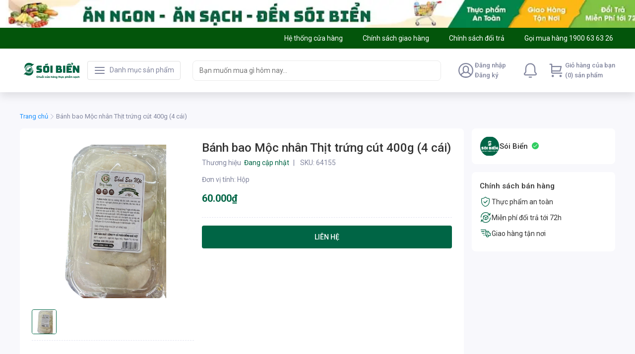

--- FILE ---
content_type: text/html; charset=utf-8
request_url: https://soibien.vn/banh-bao-moc-nhan-thit-trung-cut-400g-5-cai--s211103249
body_size: 108886
content:
<!DOCTYPE html><html lang="vi"><head><meta charSet="utf-8"/><link rel="shortcut icon" href="/soibien/favicon.ico?"/><link rel="apple-touch-icon" sizes="180x180" href="/soibien/apple-touch-icon.png?"/><link rel="icon" type="image/png" sizes="32x32" href="/soibien/favicon-32x32.png?"/><link rel="icon" type="image/png" sizes="16x16" href="/soibien/favicon-16x16.png?"/><meta name="msapplication-TileColor" content="#006545"/><meta name="theme-color" content="#006545"/><meta name="viewport" content="width=device-width, initial-scale=1, maximum-scale=1.0, shrink-to-fit=no"/><title>Bánh bao Mộc nhân Thịt trứng cút 400g (4 cái)</title><meta name="title" content="Bánh bao Mộc nhân Thịt trứng cút 400g (4 cái)"/><meta property="og:title" content="Bánh bao Mộc nhân Thịt trứng cút 400g (4 cái)"/><meta name="image" content="https://lh3.googleusercontent.com/bjjbPHP4YkPQuUiHc_M9P6R9iWL2wJ937o54Alf0MwIP30xhOqrS8F-u_7ppMwYMXcckjM1B0fFw4gIYOtlEKb3EKrMPCq6n"/><meta property="og:image" content="https://lh3.googleusercontent.com/bjjbPHP4YkPQuUiHc_M9P6R9iWL2wJ937o54Alf0MwIP30xhOqrS8F-u_7ppMwYMXcckjM1B0fFw4gIYOtlEKb3EKrMPCq6n"/><meta name="robots" content="index, follow"/><link rel="canonical" href="https://soibien.vn/banh-bao-moc-nhan-thit-trung-cut-400g-5-cai--s211103249"/><meta name="next-head-count" content="15"/><link rel="preconnect" href="https://fonts.gstatic.com" crossorigin="true"/><style data-emotion="css-global 1mf4vsg">*,*::before,*::after{box-sizing:border-box;}body{margin:0;font-size:0.875rem;line-height:1.25rem;-webkit-text-size-adjust:100%;-webkit-tap-highlight-color:rgba(0, 0, 0, 0);}[tabindex='-1']:focus:not(:focus-visible){outline:0!important;}hr{margin:1rem 0;color:inherit;background-color:currentColor;border:0;opacity:0.25;}hr:not([size]){height:1px;}h1,h2,h3,h4,h5,h6{margin-top:0;margin-bottom:0.5rem;font-weight:500;line-height:1.3;}h1{font-size:calc(1.375rem + 1.5vw);}@media (min-width: 1200px){h1{font-size:2.5rem;}}h2{font-size:calc(1.325rem + 0.9vw);}@media (min-width: 1200px){h2{font-size:2rem;}}h3{font-size:calc(1.3rem + 0.6vw);}@media (min-width: 1200px){h3{font-size:1.75rem;}}h4{font-size:calc(1.275rem + 0.3vw);}@media (min-width: 1200px){h4{font-size:1.5rem;}}h5{font-size:1.25rem;}h6{font-size:1rem;}p{margin-top:0;margin-bottom:1rem;}abbr[title],abbr[data-original-title]{-webkit-text-decoration:underline;text-decoration:underline;-webkit-text-decoration:underline dotted;-webkit-text-decoration:underline dotted;text-decoration:underline dotted;cursor:help;-webkit-text-decoration-skip-ink:none;text-decoration-skip-ink:none;}address{margin-bottom:1rem;font-style:normal;line-height:inherit;}ol,ul{padding-left:2rem;}ol,ul,dl{margin-top:0;margin-bottom:1rem;}ol ol,ul ul,ol ul,ul ol{margin-bottom:0;}dt{font-weight:700;}dd{margin-bottom:0.5rem;margin-left:0;}blockquote{margin:0 0 1rem;}b,strong{font-weight:bolder;}small{font-size:0.875em;}mark{padding:0.2em;background-color:#fcf8e3;}sub,sup{position:relative;font-size:0.75em;line-height:0;vertical-align:baseline;}sub{bottom:-0.25em;}sup{top:-0.5em;}a{color:#0d6efd;-webkit-text-decoration:underline;text-decoration:underline;}a:hover{color:#024dbc;}a:not([href]),a:not([href]):hover{color:inherit;-webkit-text-decoration:none;text-decoration:none;}pre,code,kbd,samp{font-family:SFMono-Regular,Menlo,Monaco,Consolas,'Liberation Mono','Courier New',monospace;font-size:1em;}pre{display:block;margin-top:0;margin-bottom:1rem;overflow:auto;font-size:0.875em;}pre code{font-size:inherit;color:inherit;word-break:normal;}code{font-size:0.875em;color:#d63384;word-wrap:break-word;}a>code{color:inherit;}kbd{padding:0.2rem 0.4rem;font-size:0.875em;color:#fff;background-color:#212529;border-radius:0.2rem;}kbd kbd{padding:0;font-size:1em;font-weight:700;}figure{margin:0 0 1rem;}img,svg{vertical-align:middle;}table{caption-side:bottom;border-collapse:collapse;}caption{padding-top:0.5rem;padding-bottom:0.5rem;color:#6c757d;text-align:left;}th{text-align:inherit;text-align:-webkit-match-parent;}label{display:inline-block;margin-bottom:0.5rem;}button{border-radius:0;}button:focus{outline:1px dotted;outline:5px auto -webkit-focus-ring-color;}input,button,select,optgroup,textarea{margin:0;font-family:inherit;font-size:inherit;line-height:inherit;}button,input{overflow:visible;}button,select{text-transform:none;}select{word-wrap:normal;}[list]::-webkit-calendar-picker-indicator{display:none;}button,[type='button'],[type='reset'],[type='submit']{-webkit-appearance:button;}button:not(:disabled),[type='button']:not(:disabled),[type='reset']:not(:disabled),[type='submit']:not(:disabled){cursor:pointer;}::-moz-focus-inner{padding:0;border-style:none;}input[type='date'],input[type='time'],input[type='datetime-local'],input[type='month']{-webkit-appearance:textfield;}textarea{resize:vertical;}fieldset{min-width:0;padding:0;margin:0;border:0;}legend{float:left;width:100%;padding:0;margin-bottom:0.5rem;font-size:calc(1.275rem + 0.3vw);line-height:inherit;white-space:normal;}@media (min-width: 1200px){legend{font-size:1.5rem;}}legend+*{clear:left;}::-webkit-datetime-edit-fields-wrapper,::-webkit-datetime-edit-text,::-webkit-datetime-edit-minute,::-webkit-datetime-edit-hour-field,::-webkit-datetime-edit-day-field,::-webkit-datetime-edit-month-field,::-webkit-datetime-edit-year-field{padding:0;}::-webkit-inner-spin-button{height:auto;}[type='search']{outline-offset:-2px;-webkit-appearance:textfield;}::-webkit-search-decoration{-webkit-appearance:none;}::-webkit-color-swatch-wrapper{padding:0;}::-webkit-file-upload-button{font:inherit;-webkit-appearance:button;}output{display:inline-block;}summary{display:-webkit-box;display:-webkit-list-item;display:-ms-list-itembox;display:list-item;cursor:pointer;}progress{vertical-align:baseline;}[hidden]{display:none!important;}body{background-color:#f8f8fc;font-family:'Roboto',sans-serif;line-height:1.25rem;color:#333333;padding-bottom:2px;}#nprogress{pointer-events:none;}#nprogress .bar{background:#29d;position:fixed;z-index:2000;top:0;left:0;width:100%;height:2px;}#nprogress .peg{display:block;position:absolute;right:0px;width:100px;height:100%;box-shadow:0 0 10px #29d,0 0 5px #29d;opacity:1;-webkit-transform:rotate(3deg) translate(0px, -4px);-ms-transform:rotate(3deg) translate(0px, -4px);-webkit-transform:rotate(3deg) translate(0px, -4px);-moz-transform:rotate(3deg) translate(0px, -4px);-ms-transform:rotate(3deg) translate(0px, -4px);transform:rotate(3deg) translate(0px, -4px);}#nprogress .spinner{display:block;position:fixed;z-index:1031;top:15px;right:15px;}#nprogress .spinner-icon{width:18px;height:18px;box-sizing:border-box;border:solid 2px transparent;border-top-color:#29d;border-left-color:#29d;border-radius:50%;-webkit-animation:nprogress-spinner 400ms linear infinite;-webkit-animation:nprogress-spinner 400ms linear infinite;animation:nprogress-spinner 400ms linear infinite;}.nprogress-custom-parent{overflow:hidden;position:relative;}.nprogress-custom-parent #nprogress .spinner,.nprogress-custom-parent #nprogress .bar{position:absolute;}@-webkit-keyframes nprogress-spinner{0%{-webkit-transform:rotate(0deg);}100%{-webkit-transform:rotate(360deg);}}@-webkit-keyframes nprogress-spinner{0%{-webkit-transform:rotate(0deg);-moz-transform:rotate(0deg);-ms-transform:rotate(0deg);transform:rotate(0deg);}100%{-webkit-transform:rotate(360deg);-moz-transform:rotate(360deg);-ms-transform:rotate(360deg);transform:rotate(360deg);}}@keyframes nprogress-spinner{0%{-webkit-transform:rotate(0deg);-moz-transform:rotate(0deg);-ms-transform:rotate(0deg);transform:rotate(0deg);}100%{-webkit-transform:rotate(360deg);-moz-transform:rotate(360deg);-ms-transform:rotate(360deg);transform:rotate(360deg);}}input[type='number']::-webkit-outer-spin-button,input[type='number']::-webkit-inner-spin-button{-webkit-appearance:none;margin:0;}input[type='number']{-moz-appearance:textfield;}.mo-chat-frame{margin-right:28px;margin-bottom:38px;}.highlight{font-weight:600;color:#eb1f3a;}</style><meta name="teko:version" content="6.714.0-0ccb1803"/><link rel="preconnect" href="https://fonts.gstatic.com" crossorigin /><link rel="preload" href="https://shopfront-cdn.tekoapis.com/_next/static/css/4eed067a5567efdd.css" as="style"/><link rel="stylesheet" href="https://shopfront-cdn.tekoapis.com/_next/static/css/4eed067a5567efdd.css" data-n-g=""/><noscript data-n-css=""></noscript><script defer="" nomodule="" src="https://shopfront-cdn.tekoapis.com/_next/static/chunks/polyfills-c67a75d1b6f99dc8.js"></script><script defer="" src="https://shopfront-cdn.tekoapis.com/_next/static/chunks/9082.e66c07c371a223d4.js"></script><script defer="" src="https://shopfront-cdn.tekoapis.com/_next/static/chunks/10433-4096ea7790e14e4a.js"></script><script defer="" src="https://shopfront-cdn.tekoapis.com/_next/static/chunks/61431-4554e12eb1e35b45.js"></script><script defer="" src="https://shopfront-cdn.tekoapis.com/_next/static/chunks/34607.12d58cc9012757b0.js"></script><script defer="" src="https://shopfront-cdn.tekoapis.com/_next/static/chunks/16508-027c871b6ac1f203.js"></script><script defer="" src="https://shopfront-cdn.tekoapis.com/_next/static/chunks/60367.14156674f8ad2cf4.js"></script><script defer="" src="https://shopfront-cdn.tekoapis.com/_next/static/chunks/8916.8d3834c39bf69df7.js"></script><script defer="" src="https://shopfront-cdn.tekoapis.com/_next/static/chunks/1208.c7c7a9af75076021.js"></script><script defer="" src="https://shopfront-cdn.tekoapis.com/_next/static/chunks/54607.2f2c832be965221e.js"></script><script defer="" src="https://shopfront-cdn.tekoapis.com/_next/static/chunks/b413e17b-a47a16b71c16d0bc.js"></script><script defer="" src="https://shopfront-cdn.tekoapis.com/_next/static/chunks/b79ba251-c379192348ddaba3.js"></script><script defer="" src="https://shopfront-cdn.tekoapis.com/_next/static/chunks/20b60405-79904e12b542e38f.js"></script><script defer="" src="https://shopfront-cdn.tekoapis.com/_next/static/chunks/cf3d4935-3601dac548ad20c3.js"></script><script defer="" src="https://shopfront-cdn.tekoapis.com/_next/static/chunks/990c3990-922f58654d1985c0.js"></script><script defer="" src="https://shopfront-cdn.tekoapis.com/_next/static/chunks/da15decc-3e40eddcbaf7e71e.js"></script><script defer="" src="https://shopfront-cdn.tekoapis.com/_next/static/chunks/a48ba6ae-162f00a11f1b736b.js"></script><script defer="" src="https://shopfront-cdn.tekoapis.com/_next/static/chunks/f73cf013-fc534db5d00cf3e9.js"></script><script defer="" src="https://shopfront-cdn.tekoapis.com/_next/static/chunks/74745938-e2d51a0bc412abb2.js"></script><script defer="" src="https://shopfront-cdn.tekoapis.com/_next/static/chunks/1fa375d1-94a38ff880863961.js"></script><script defer="" src="https://shopfront-cdn.tekoapis.com/_next/static/chunks/1f53a360-7e58bace9abce6e2.js"></script><script defer="" src="https://shopfront-cdn.tekoapis.com/_next/static/chunks/5c2700dd-a55493acbb84a9f2.js"></script><script defer="" src="https://shopfront-cdn.tekoapis.com/_next/static/chunks/e9200ab6-0bc84eb07be3b346.js"></script><script defer="" src="https://shopfront-cdn.tekoapis.com/_next/static/chunks/1053952d-42cf08da9b7ea975.js"></script><script defer="" src="https://shopfront-cdn.tekoapis.com/_next/static/chunks/0e065600-4b419940acb653bd.js"></script><script defer="" src="https://shopfront-cdn.tekoapis.com/_next/static/chunks/a7af092f-593f7307a082c892.js"></script><script defer="" src="https://shopfront-cdn.tekoapis.com/_next/static/chunks/1cdce78a-8fc73cbfbb7bab11.js"></script><script defer="" src="https://shopfront-cdn.tekoapis.com/_next/static/chunks/04acfc70-8ce5da451852253a.js"></script><script defer="" src="https://shopfront-cdn.tekoapis.com/_next/static/chunks/20d8c316-0e9dde7fb0e9b0c7.js"></script><script defer="" src="https://shopfront-cdn.tekoapis.com/_next/static/chunks/447d96d6-0ddf0cab806cab2c.js"></script><script defer="" src="https://shopfront-cdn.tekoapis.com/_next/static/chunks/82853a02-38b0afe77807e1cb.js"></script><script defer="" src="https://shopfront-cdn.tekoapis.com/_next/static/chunks/88a661a8-7029e37b8b9460ab.js"></script><script defer="" src="https://shopfront-cdn.tekoapis.com/_next/static/chunks/afbfb1b3-c053aeb96338f9d3.js"></script><script defer="" src="https://shopfront-cdn.tekoapis.com/_next/static/chunks/27953-ee434fb1881d8b98.js"></script><script defer="" src="https://shopfront-cdn.tekoapis.com/_next/static/chunks/20493-73201ae73383cd8f.js"></script><script defer="" src="https://shopfront-cdn.tekoapis.com/_next/static/chunks/54615-9d3f17c9c84f754b.js"></script><script defer="" src="https://shopfront-cdn.tekoapis.com/_next/static/chunks/76414-75c967b42e76f595.js"></script><script defer="" src="https://shopfront-cdn.tekoapis.com/_next/static/chunks/92178-d67dd3ece961a313.js"></script><script defer="" src="https://shopfront-cdn.tekoapis.com/_next/static/chunks/80300-0b9b326e150c435e.js"></script><script defer="" src="https://shopfront-cdn.tekoapis.com/_next/static/chunks/59046-538799c5909b716f.js"></script><script defer="" src="https://shopfront-cdn.tekoapis.com/_next/static/chunks/63051-1431092ffd44dbca.js"></script><script defer="" src="https://shopfront-cdn.tekoapis.com/_next/static/chunks/58866.a943920774eed491.js"></script><script defer="" src="https://shopfront-cdn.tekoapis.com/_next/static/chunks/52348.c598d9f8e180c0e1.js"></script><script defer="" src="https://shopfront-cdn.tekoapis.com/_next/static/chunks/70771.edf23f94264333bc.js"></script><script defer="" src="https://shopfront-cdn.tekoapis.com/_next/static/chunks/37544.711242b1dcfa31fd.js"></script><script defer="" src="https://shopfront-cdn.tekoapis.com/_next/static/chunks/83576-0eb65af97e5adfc1.js"></script><script defer="" src="https://shopfront-cdn.tekoapis.com/_next/static/chunks/45605.d5ca2d6a5a766bc0.js"></script><script defer="" src="https://shopfront-cdn.tekoapis.com/_next/static/chunks/19947.e1833b703bbf8e9d.js"></script><script defer="" src="https://shopfront-cdn.tekoapis.com/_next/static/chunks/63505.573b125c3b17c11d.js"></script><script defer="" src="https://shopfront-cdn.tekoapis.com/_next/static/chunks/63428-0b496d37e0bba962.js"></script><script defer="" src="https://shopfront-cdn.tekoapis.com/_next/static/chunks/3349.a987a45eda5bfd82.js"></script><script defer="" src="https://shopfront-cdn.tekoapis.com/_next/static/chunks/53594-bab1e47ff254f5a3.js"></script><script defer="" src="https://shopfront-cdn.tekoapis.com/_next/static/chunks/33572-f5d0421c5ec912c0.js"></script><script defer="" src="https://shopfront-cdn.tekoapis.com/_next/static/chunks/88099-0af6d9815ad31c79.js"></script><script defer="" src="https://shopfront-cdn.tekoapis.com/_next/static/chunks/50343-7e6c66a4c34806d5.js"></script><script defer="" src="https://shopfront-cdn.tekoapis.com/_next/static/chunks/67777-0b5a1243dbdcb730.js"></script><script defer="" src="https://shopfront-cdn.tekoapis.com/_next/static/chunks/85881.6de4b7275362a709.js"></script><script defer="" src="https://shopfront-cdn.tekoapis.com/_next/static/chunks/29570.53ed09825090fc9b.js"></script><script defer="" src="https://shopfront-cdn.tekoapis.com/_next/static/chunks/43878.8a201e6006f47176.js"></script><script defer="" src="https://shopfront-cdn.tekoapis.com/_next/static/chunks/20764.4e4a3a365015f9fe.js"></script><script defer="" src="https://shopfront-cdn.tekoapis.com/_next/static/chunks/68557.67cc76a62a657e43.js"></script><script defer="" src="https://shopfront-cdn.tekoapis.com/_next/static/chunks/10084.bfc8358a1aa0c896.js"></script><script src="https://shopfront-cdn.tekoapis.com/_next/static/chunks/webpack-55c4955be690e9c9.js" defer=""></script><script src="https://shopfront-cdn.tekoapis.com/_next/static/chunks/framework-a7d0c073d7411722.js" defer=""></script><script src="https://shopfront-cdn.tekoapis.com/_next/static/chunks/main-92eb6df3a21ec452.js" defer=""></script><script src="https://shopfront-cdn.tekoapis.com/_next/static/chunks/shared-2fb2387efd3024ea.js" defer=""></script><script src="https://shopfront-cdn.tekoapis.com/_next/static/chunks/pages/_app-7e9d6c1cf6fcd5db.js" defer=""></script><script src="https://shopfront-cdn.tekoapis.com/_next/static/chunks/41305-8638e1f918263291.js" defer=""></script><script src="https://shopfront-cdn.tekoapis.com/_next/static/chunks/19303-91e54520b734639f.js" defer=""></script><script src="https://shopfront-cdn.tekoapis.com/_next/static/chunks/90400-9675583126af2e80.js" defer=""></script><script src="https://shopfront-cdn.tekoapis.com/_next/static/chunks/29078-13789dc0d7a873ed.js" defer=""></script><script src="https://shopfront-cdn.tekoapis.com/_next/static/chunks/4545-5f6d9bf4ac3b61ec.js" defer=""></script><script src="https://shopfront-cdn.tekoapis.com/_next/static/chunks/66756-e49031af131e271a.js" defer=""></script><script src="https://shopfront-cdn.tekoapis.com/_next/static/chunks/3377-226bdb2af93cb82a.js" defer=""></script><script src="https://shopfront-cdn.tekoapis.com/_next/static/chunks/88837-0a280b7b7083c070.js" defer=""></script><script src="https://shopfront-cdn.tekoapis.com/_next/static/chunks/22859-b7f964dc1980fe4e.js" defer=""></script><script src="https://shopfront-cdn.tekoapis.com/_next/static/chunks/60085-0dbfb8af2bf50747.js" defer=""></script><script src="https://shopfront-cdn.tekoapis.com/_next/static/chunks/55890-595415e2d3fcf6ef.js" defer=""></script><script src="https://shopfront-cdn.tekoapis.com/_next/static/chunks/6174-78f3c3a4bebe30ea.js" defer=""></script><script src="https://shopfront-cdn.tekoapis.com/_next/static/chunks/pages/default/desktop/products/%5Bsku%5D-6d60829d9d3215d7.js" defer=""></script><script src="https://shopfront-cdn.tekoapis.com/_next/static/ED-iJCdoISNyZPZwKTMCC/_buildManifest.js" defer=""></script><script src="https://shopfront-cdn.tekoapis.com/_next/static/ED-iJCdoISNyZPZwKTMCC/_ssgManifest.js" defer=""></script><style data-emotion="css "></style><style data-href="https://fonts.googleapis.com/css2?family=Roboto:wght@400;500;700&display=swap">@font-face{font-family:'Roboto';font-style:normal;font-weight:400;font-stretch:normal;font-display:swap;src:url(https://fonts.gstatic.com/l/font?kit=KFOMCnqEu92Fr1ME7kSn66aGLdTylUAMQXC89YmC2DPNWubEbWmQ&skey=a0a0114a1dcab3ac&v=v50) format('woff')}@font-face{font-family:'Roboto';font-style:normal;font-weight:500;font-stretch:normal;font-display:swap;src:url(https://fonts.gstatic.com/l/font?kit=KFOMCnqEu92Fr1ME7kSn66aGLdTylUAMQXC89YmC2DPNWub2bWmQ&skey=a0a0114a1dcab3ac&v=v50) format('woff')}@font-face{font-family:'Roboto';font-style:normal;font-weight:700;font-stretch:normal;font-display:swap;src:url(https://fonts.gstatic.com/l/font?kit=KFOMCnqEu92Fr1ME7kSn66aGLdTylUAMQXC89YmC2DPNWuYjammQ&skey=a0a0114a1dcab3ac&v=v50) format('woff')}@font-face{font-family:'Roboto';font-style:normal;font-weight:400;font-stretch:100%;font-display:swap;src:url(https://fonts.gstatic.com/s/roboto/v50/KFO7CnqEu92Fr1ME7kSn66aGLdTylUAMa3GUBHMdazTgWw.woff2) format('woff2');unicode-range:U+0460-052F,U+1C80-1C8A,U+20B4,U+2DE0-2DFF,U+A640-A69F,U+FE2E-FE2F}@font-face{font-family:'Roboto';font-style:normal;font-weight:400;font-stretch:100%;font-display:swap;src:url(https://fonts.gstatic.com/s/roboto/v50/KFO7CnqEu92Fr1ME7kSn66aGLdTylUAMa3iUBHMdazTgWw.woff2) format('woff2');unicode-range:U+0301,U+0400-045F,U+0490-0491,U+04B0-04B1,U+2116}@font-face{font-family:'Roboto';font-style:normal;font-weight:400;font-stretch:100%;font-display:swap;src:url(https://fonts.gstatic.com/s/roboto/v50/KFO7CnqEu92Fr1ME7kSn66aGLdTylUAMa3CUBHMdazTgWw.woff2) format('woff2');unicode-range:U+1F00-1FFF}@font-face{font-family:'Roboto';font-style:normal;font-weight:400;font-stretch:100%;font-display:swap;src:url(https://fonts.gstatic.com/s/roboto/v50/KFO7CnqEu92Fr1ME7kSn66aGLdTylUAMa3-UBHMdazTgWw.woff2) format('woff2');unicode-range:U+0370-0377,U+037A-037F,U+0384-038A,U+038C,U+038E-03A1,U+03A3-03FF}@font-face{font-family:'Roboto';font-style:normal;font-weight:400;font-stretch:100%;font-display:swap;src:url(https://fonts.gstatic.com/s/roboto/v50/KFO7CnqEu92Fr1ME7kSn66aGLdTylUAMawCUBHMdazTgWw.woff2) format('woff2');unicode-range:U+0302-0303,U+0305,U+0307-0308,U+0310,U+0312,U+0315,U+031A,U+0326-0327,U+032C,U+032F-0330,U+0332-0333,U+0338,U+033A,U+0346,U+034D,U+0391-03A1,U+03A3-03A9,U+03B1-03C9,U+03D1,U+03D5-03D6,U+03F0-03F1,U+03F4-03F5,U+2016-2017,U+2034-2038,U+203C,U+2040,U+2043,U+2047,U+2050,U+2057,U+205F,U+2070-2071,U+2074-208E,U+2090-209C,U+20D0-20DC,U+20E1,U+20E5-20EF,U+2100-2112,U+2114-2115,U+2117-2121,U+2123-214F,U+2190,U+2192,U+2194-21AE,U+21B0-21E5,U+21F1-21F2,U+21F4-2211,U+2213-2214,U+2216-22FF,U+2308-230B,U+2310,U+2319,U+231C-2321,U+2336-237A,U+237C,U+2395,U+239B-23B7,U+23D0,U+23DC-23E1,U+2474-2475,U+25AF,U+25B3,U+25B7,U+25BD,U+25C1,U+25CA,U+25CC,U+25FB,U+266D-266F,U+27C0-27FF,U+2900-2AFF,U+2B0E-2B11,U+2B30-2B4C,U+2BFE,U+3030,U+FF5B,U+FF5D,U+1D400-1D7FF,U+1EE00-1EEFF}@font-face{font-family:'Roboto';font-style:normal;font-weight:400;font-stretch:100%;font-display:swap;src:url(https://fonts.gstatic.com/s/roboto/v50/KFO7CnqEu92Fr1ME7kSn66aGLdTylUAMaxKUBHMdazTgWw.woff2) format('woff2');unicode-range:U+0001-000C,U+000E-001F,U+007F-009F,U+20DD-20E0,U+20E2-20E4,U+2150-218F,U+2190,U+2192,U+2194-2199,U+21AF,U+21E6-21F0,U+21F3,U+2218-2219,U+2299,U+22C4-22C6,U+2300-243F,U+2440-244A,U+2460-24FF,U+25A0-27BF,U+2800-28FF,U+2921-2922,U+2981,U+29BF,U+29EB,U+2B00-2BFF,U+4DC0-4DFF,U+FFF9-FFFB,U+10140-1018E,U+10190-1019C,U+101A0,U+101D0-101FD,U+102E0-102FB,U+10E60-10E7E,U+1D2C0-1D2D3,U+1D2E0-1D37F,U+1F000-1F0FF,U+1F100-1F1AD,U+1F1E6-1F1FF,U+1F30D-1F30F,U+1F315,U+1F31C,U+1F31E,U+1F320-1F32C,U+1F336,U+1F378,U+1F37D,U+1F382,U+1F393-1F39F,U+1F3A7-1F3A8,U+1F3AC-1F3AF,U+1F3C2,U+1F3C4-1F3C6,U+1F3CA-1F3CE,U+1F3D4-1F3E0,U+1F3ED,U+1F3F1-1F3F3,U+1F3F5-1F3F7,U+1F408,U+1F415,U+1F41F,U+1F426,U+1F43F,U+1F441-1F442,U+1F444,U+1F446-1F449,U+1F44C-1F44E,U+1F453,U+1F46A,U+1F47D,U+1F4A3,U+1F4B0,U+1F4B3,U+1F4B9,U+1F4BB,U+1F4BF,U+1F4C8-1F4CB,U+1F4D6,U+1F4DA,U+1F4DF,U+1F4E3-1F4E6,U+1F4EA-1F4ED,U+1F4F7,U+1F4F9-1F4FB,U+1F4FD-1F4FE,U+1F503,U+1F507-1F50B,U+1F50D,U+1F512-1F513,U+1F53E-1F54A,U+1F54F-1F5FA,U+1F610,U+1F650-1F67F,U+1F687,U+1F68D,U+1F691,U+1F694,U+1F698,U+1F6AD,U+1F6B2,U+1F6B9-1F6BA,U+1F6BC,U+1F6C6-1F6CF,U+1F6D3-1F6D7,U+1F6E0-1F6EA,U+1F6F0-1F6F3,U+1F6F7-1F6FC,U+1F700-1F7FF,U+1F800-1F80B,U+1F810-1F847,U+1F850-1F859,U+1F860-1F887,U+1F890-1F8AD,U+1F8B0-1F8BB,U+1F8C0-1F8C1,U+1F900-1F90B,U+1F93B,U+1F946,U+1F984,U+1F996,U+1F9E9,U+1FA00-1FA6F,U+1FA70-1FA7C,U+1FA80-1FA89,U+1FA8F-1FAC6,U+1FACE-1FADC,U+1FADF-1FAE9,U+1FAF0-1FAF8,U+1FB00-1FBFF}@font-face{font-family:'Roboto';font-style:normal;font-weight:400;font-stretch:100%;font-display:swap;src:url(https://fonts.gstatic.com/s/roboto/v50/KFO7CnqEu92Fr1ME7kSn66aGLdTylUAMa3OUBHMdazTgWw.woff2) format('woff2');unicode-range:U+0102-0103,U+0110-0111,U+0128-0129,U+0168-0169,U+01A0-01A1,U+01AF-01B0,U+0300-0301,U+0303-0304,U+0308-0309,U+0323,U+0329,U+1EA0-1EF9,U+20AB}@font-face{font-family:'Roboto';font-style:normal;font-weight:400;font-stretch:100%;font-display:swap;src:url(https://fonts.gstatic.com/s/roboto/v50/KFO7CnqEu92Fr1ME7kSn66aGLdTylUAMa3KUBHMdazTgWw.woff2) format('woff2');unicode-range:U+0100-02BA,U+02BD-02C5,U+02C7-02CC,U+02CE-02D7,U+02DD-02FF,U+0304,U+0308,U+0329,U+1D00-1DBF,U+1E00-1E9F,U+1EF2-1EFF,U+2020,U+20A0-20AB,U+20AD-20C0,U+2113,U+2C60-2C7F,U+A720-A7FF}@font-face{font-family:'Roboto';font-style:normal;font-weight:400;font-stretch:100%;font-display:swap;src:url(https://fonts.gstatic.com/s/roboto/v50/KFO7CnqEu92Fr1ME7kSn66aGLdTylUAMa3yUBHMdazQ.woff2) format('woff2');unicode-range:U+0000-00FF,U+0131,U+0152-0153,U+02BB-02BC,U+02C6,U+02DA,U+02DC,U+0304,U+0308,U+0329,U+2000-206F,U+20AC,U+2122,U+2191,U+2193,U+2212,U+2215,U+FEFF,U+FFFD}@font-face{font-family:'Roboto';font-style:normal;font-weight:500;font-stretch:100%;font-display:swap;src:url(https://fonts.gstatic.com/s/roboto/v50/KFO7CnqEu92Fr1ME7kSn66aGLdTylUAMa3GUBHMdazTgWw.woff2) format('woff2');unicode-range:U+0460-052F,U+1C80-1C8A,U+20B4,U+2DE0-2DFF,U+A640-A69F,U+FE2E-FE2F}@font-face{font-family:'Roboto';font-style:normal;font-weight:500;font-stretch:100%;font-display:swap;src:url(https://fonts.gstatic.com/s/roboto/v50/KFO7CnqEu92Fr1ME7kSn66aGLdTylUAMa3iUBHMdazTgWw.woff2) format('woff2');unicode-range:U+0301,U+0400-045F,U+0490-0491,U+04B0-04B1,U+2116}@font-face{font-family:'Roboto';font-style:normal;font-weight:500;font-stretch:100%;font-display:swap;src:url(https://fonts.gstatic.com/s/roboto/v50/KFO7CnqEu92Fr1ME7kSn66aGLdTylUAMa3CUBHMdazTgWw.woff2) format('woff2');unicode-range:U+1F00-1FFF}@font-face{font-family:'Roboto';font-style:normal;font-weight:500;font-stretch:100%;font-display:swap;src:url(https://fonts.gstatic.com/s/roboto/v50/KFO7CnqEu92Fr1ME7kSn66aGLdTylUAMa3-UBHMdazTgWw.woff2) format('woff2');unicode-range:U+0370-0377,U+037A-037F,U+0384-038A,U+038C,U+038E-03A1,U+03A3-03FF}@font-face{font-family:'Roboto';font-style:normal;font-weight:500;font-stretch:100%;font-display:swap;src:url(https://fonts.gstatic.com/s/roboto/v50/KFO7CnqEu92Fr1ME7kSn66aGLdTylUAMawCUBHMdazTgWw.woff2) format('woff2');unicode-range:U+0302-0303,U+0305,U+0307-0308,U+0310,U+0312,U+0315,U+031A,U+0326-0327,U+032C,U+032F-0330,U+0332-0333,U+0338,U+033A,U+0346,U+034D,U+0391-03A1,U+03A3-03A9,U+03B1-03C9,U+03D1,U+03D5-03D6,U+03F0-03F1,U+03F4-03F5,U+2016-2017,U+2034-2038,U+203C,U+2040,U+2043,U+2047,U+2050,U+2057,U+205F,U+2070-2071,U+2074-208E,U+2090-209C,U+20D0-20DC,U+20E1,U+20E5-20EF,U+2100-2112,U+2114-2115,U+2117-2121,U+2123-214F,U+2190,U+2192,U+2194-21AE,U+21B0-21E5,U+21F1-21F2,U+21F4-2211,U+2213-2214,U+2216-22FF,U+2308-230B,U+2310,U+2319,U+231C-2321,U+2336-237A,U+237C,U+2395,U+239B-23B7,U+23D0,U+23DC-23E1,U+2474-2475,U+25AF,U+25B3,U+25B7,U+25BD,U+25C1,U+25CA,U+25CC,U+25FB,U+266D-266F,U+27C0-27FF,U+2900-2AFF,U+2B0E-2B11,U+2B30-2B4C,U+2BFE,U+3030,U+FF5B,U+FF5D,U+1D400-1D7FF,U+1EE00-1EEFF}@font-face{font-family:'Roboto';font-style:normal;font-weight:500;font-stretch:100%;font-display:swap;src:url(https://fonts.gstatic.com/s/roboto/v50/KFO7CnqEu92Fr1ME7kSn66aGLdTylUAMaxKUBHMdazTgWw.woff2) format('woff2');unicode-range:U+0001-000C,U+000E-001F,U+007F-009F,U+20DD-20E0,U+20E2-20E4,U+2150-218F,U+2190,U+2192,U+2194-2199,U+21AF,U+21E6-21F0,U+21F3,U+2218-2219,U+2299,U+22C4-22C6,U+2300-243F,U+2440-244A,U+2460-24FF,U+25A0-27BF,U+2800-28FF,U+2921-2922,U+2981,U+29BF,U+29EB,U+2B00-2BFF,U+4DC0-4DFF,U+FFF9-FFFB,U+10140-1018E,U+10190-1019C,U+101A0,U+101D0-101FD,U+102E0-102FB,U+10E60-10E7E,U+1D2C0-1D2D3,U+1D2E0-1D37F,U+1F000-1F0FF,U+1F100-1F1AD,U+1F1E6-1F1FF,U+1F30D-1F30F,U+1F315,U+1F31C,U+1F31E,U+1F320-1F32C,U+1F336,U+1F378,U+1F37D,U+1F382,U+1F393-1F39F,U+1F3A7-1F3A8,U+1F3AC-1F3AF,U+1F3C2,U+1F3C4-1F3C6,U+1F3CA-1F3CE,U+1F3D4-1F3E0,U+1F3ED,U+1F3F1-1F3F3,U+1F3F5-1F3F7,U+1F408,U+1F415,U+1F41F,U+1F426,U+1F43F,U+1F441-1F442,U+1F444,U+1F446-1F449,U+1F44C-1F44E,U+1F453,U+1F46A,U+1F47D,U+1F4A3,U+1F4B0,U+1F4B3,U+1F4B9,U+1F4BB,U+1F4BF,U+1F4C8-1F4CB,U+1F4D6,U+1F4DA,U+1F4DF,U+1F4E3-1F4E6,U+1F4EA-1F4ED,U+1F4F7,U+1F4F9-1F4FB,U+1F4FD-1F4FE,U+1F503,U+1F507-1F50B,U+1F50D,U+1F512-1F513,U+1F53E-1F54A,U+1F54F-1F5FA,U+1F610,U+1F650-1F67F,U+1F687,U+1F68D,U+1F691,U+1F694,U+1F698,U+1F6AD,U+1F6B2,U+1F6B9-1F6BA,U+1F6BC,U+1F6C6-1F6CF,U+1F6D3-1F6D7,U+1F6E0-1F6EA,U+1F6F0-1F6F3,U+1F6F7-1F6FC,U+1F700-1F7FF,U+1F800-1F80B,U+1F810-1F847,U+1F850-1F859,U+1F860-1F887,U+1F890-1F8AD,U+1F8B0-1F8BB,U+1F8C0-1F8C1,U+1F900-1F90B,U+1F93B,U+1F946,U+1F984,U+1F996,U+1F9E9,U+1FA00-1FA6F,U+1FA70-1FA7C,U+1FA80-1FA89,U+1FA8F-1FAC6,U+1FACE-1FADC,U+1FADF-1FAE9,U+1FAF0-1FAF8,U+1FB00-1FBFF}@font-face{font-family:'Roboto';font-style:normal;font-weight:500;font-stretch:100%;font-display:swap;src:url(https://fonts.gstatic.com/s/roboto/v50/KFO7CnqEu92Fr1ME7kSn66aGLdTylUAMa3OUBHMdazTgWw.woff2) format('woff2');unicode-range:U+0102-0103,U+0110-0111,U+0128-0129,U+0168-0169,U+01A0-01A1,U+01AF-01B0,U+0300-0301,U+0303-0304,U+0308-0309,U+0323,U+0329,U+1EA0-1EF9,U+20AB}@font-face{font-family:'Roboto';font-style:normal;font-weight:500;font-stretch:100%;font-display:swap;src:url(https://fonts.gstatic.com/s/roboto/v50/KFO7CnqEu92Fr1ME7kSn66aGLdTylUAMa3KUBHMdazTgWw.woff2) format('woff2');unicode-range:U+0100-02BA,U+02BD-02C5,U+02C7-02CC,U+02CE-02D7,U+02DD-02FF,U+0304,U+0308,U+0329,U+1D00-1DBF,U+1E00-1E9F,U+1EF2-1EFF,U+2020,U+20A0-20AB,U+20AD-20C0,U+2113,U+2C60-2C7F,U+A720-A7FF}@font-face{font-family:'Roboto';font-style:normal;font-weight:500;font-stretch:100%;font-display:swap;src:url(https://fonts.gstatic.com/s/roboto/v50/KFO7CnqEu92Fr1ME7kSn66aGLdTylUAMa3yUBHMdazQ.woff2) format('woff2');unicode-range:U+0000-00FF,U+0131,U+0152-0153,U+02BB-02BC,U+02C6,U+02DA,U+02DC,U+0304,U+0308,U+0329,U+2000-206F,U+20AC,U+2122,U+2191,U+2193,U+2212,U+2215,U+FEFF,U+FFFD}@font-face{font-family:'Roboto';font-style:normal;font-weight:700;font-stretch:100%;font-display:swap;src:url(https://fonts.gstatic.com/s/roboto/v50/KFO7CnqEu92Fr1ME7kSn66aGLdTylUAMa3GUBHMdazTgWw.woff2) format('woff2');unicode-range:U+0460-052F,U+1C80-1C8A,U+20B4,U+2DE0-2DFF,U+A640-A69F,U+FE2E-FE2F}@font-face{font-family:'Roboto';font-style:normal;font-weight:700;font-stretch:100%;font-display:swap;src:url(https://fonts.gstatic.com/s/roboto/v50/KFO7CnqEu92Fr1ME7kSn66aGLdTylUAMa3iUBHMdazTgWw.woff2) format('woff2');unicode-range:U+0301,U+0400-045F,U+0490-0491,U+04B0-04B1,U+2116}@font-face{font-family:'Roboto';font-style:normal;font-weight:700;font-stretch:100%;font-display:swap;src:url(https://fonts.gstatic.com/s/roboto/v50/KFO7CnqEu92Fr1ME7kSn66aGLdTylUAMa3CUBHMdazTgWw.woff2) format('woff2');unicode-range:U+1F00-1FFF}@font-face{font-family:'Roboto';font-style:normal;font-weight:700;font-stretch:100%;font-display:swap;src:url(https://fonts.gstatic.com/s/roboto/v50/KFO7CnqEu92Fr1ME7kSn66aGLdTylUAMa3-UBHMdazTgWw.woff2) format('woff2');unicode-range:U+0370-0377,U+037A-037F,U+0384-038A,U+038C,U+038E-03A1,U+03A3-03FF}@font-face{font-family:'Roboto';font-style:normal;font-weight:700;font-stretch:100%;font-display:swap;src:url(https://fonts.gstatic.com/s/roboto/v50/KFO7CnqEu92Fr1ME7kSn66aGLdTylUAMawCUBHMdazTgWw.woff2) format('woff2');unicode-range:U+0302-0303,U+0305,U+0307-0308,U+0310,U+0312,U+0315,U+031A,U+0326-0327,U+032C,U+032F-0330,U+0332-0333,U+0338,U+033A,U+0346,U+034D,U+0391-03A1,U+03A3-03A9,U+03B1-03C9,U+03D1,U+03D5-03D6,U+03F0-03F1,U+03F4-03F5,U+2016-2017,U+2034-2038,U+203C,U+2040,U+2043,U+2047,U+2050,U+2057,U+205F,U+2070-2071,U+2074-208E,U+2090-209C,U+20D0-20DC,U+20E1,U+20E5-20EF,U+2100-2112,U+2114-2115,U+2117-2121,U+2123-214F,U+2190,U+2192,U+2194-21AE,U+21B0-21E5,U+21F1-21F2,U+21F4-2211,U+2213-2214,U+2216-22FF,U+2308-230B,U+2310,U+2319,U+231C-2321,U+2336-237A,U+237C,U+2395,U+239B-23B7,U+23D0,U+23DC-23E1,U+2474-2475,U+25AF,U+25B3,U+25B7,U+25BD,U+25C1,U+25CA,U+25CC,U+25FB,U+266D-266F,U+27C0-27FF,U+2900-2AFF,U+2B0E-2B11,U+2B30-2B4C,U+2BFE,U+3030,U+FF5B,U+FF5D,U+1D400-1D7FF,U+1EE00-1EEFF}@font-face{font-family:'Roboto';font-style:normal;font-weight:700;font-stretch:100%;font-display:swap;src:url(https://fonts.gstatic.com/s/roboto/v50/KFO7CnqEu92Fr1ME7kSn66aGLdTylUAMaxKUBHMdazTgWw.woff2) format('woff2');unicode-range:U+0001-000C,U+000E-001F,U+007F-009F,U+20DD-20E0,U+20E2-20E4,U+2150-218F,U+2190,U+2192,U+2194-2199,U+21AF,U+21E6-21F0,U+21F3,U+2218-2219,U+2299,U+22C4-22C6,U+2300-243F,U+2440-244A,U+2460-24FF,U+25A0-27BF,U+2800-28FF,U+2921-2922,U+2981,U+29BF,U+29EB,U+2B00-2BFF,U+4DC0-4DFF,U+FFF9-FFFB,U+10140-1018E,U+10190-1019C,U+101A0,U+101D0-101FD,U+102E0-102FB,U+10E60-10E7E,U+1D2C0-1D2D3,U+1D2E0-1D37F,U+1F000-1F0FF,U+1F100-1F1AD,U+1F1E6-1F1FF,U+1F30D-1F30F,U+1F315,U+1F31C,U+1F31E,U+1F320-1F32C,U+1F336,U+1F378,U+1F37D,U+1F382,U+1F393-1F39F,U+1F3A7-1F3A8,U+1F3AC-1F3AF,U+1F3C2,U+1F3C4-1F3C6,U+1F3CA-1F3CE,U+1F3D4-1F3E0,U+1F3ED,U+1F3F1-1F3F3,U+1F3F5-1F3F7,U+1F408,U+1F415,U+1F41F,U+1F426,U+1F43F,U+1F441-1F442,U+1F444,U+1F446-1F449,U+1F44C-1F44E,U+1F453,U+1F46A,U+1F47D,U+1F4A3,U+1F4B0,U+1F4B3,U+1F4B9,U+1F4BB,U+1F4BF,U+1F4C8-1F4CB,U+1F4D6,U+1F4DA,U+1F4DF,U+1F4E3-1F4E6,U+1F4EA-1F4ED,U+1F4F7,U+1F4F9-1F4FB,U+1F4FD-1F4FE,U+1F503,U+1F507-1F50B,U+1F50D,U+1F512-1F513,U+1F53E-1F54A,U+1F54F-1F5FA,U+1F610,U+1F650-1F67F,U+1F687,U+1F68D,U+1F691,U+1F694,U+1F698,U+1F6AD,U+1F6B2,U+1F6B9-1F6BA,U+1F6BC,U+1F6C6-1F6CF,U+1F6D3-1F6D7,U+1F6E0-1F6EA,U+1F6F0-1F6F3,U+1F6F7-1F6FC,U+1F700-1F7FF,U+1F800-1F80B,U+1F810-1F847,U+1F850-1F859,U+1F860-1F887,U+1F890-1F8AD,U+1F8B0-1F8BB,U+1F8C0-1F8C1,U+1F900-1F90B,U+1F93B,U+1F946,U+1F984,U+1F996,U+1F9E9,U+1FA00-1FA6F,U+1FA70-1FA7C,U+1FA80-1FA89,U+1FA8F-1FAC6,U+1FACE-1FADC,U+1FADF-1FAE9,U+1FAF0-1FAF8,U+1FB00-1FBFF}@font-face{font-family:'Roboto';font-style:normal;font-weight:700;font-stretch:100%;font-display:swap;src:url(https://fonts.gstatic.com/s/roboto/v50/KFO7CnqEu92Fr1ME7kSn66aGLdTylUAMa3OUBHMdazTgWw.woff2) format('woff2');unicode-range:U+0102-0103,U+0110-0111,U+0128-0129,U+0168-0169,U+01A0-01A1,U+01AF-01B0,U+0300-0301,U+0303-0304,U+0308-0309,U+0323,U+0329,U+1EA0-1EF9,U+20AB}@font-face{font-family:'Roboto';font-style:normal;font-weight:700;font-stretch:100%;font-display:swap;src:url(https://fonts.gstatic.com/s/roboto/v50/KFO7CnqEu92Fr1ME7kSn66aGLdTylUAMa3KUBHMdazTgWw.woff2) format('woff2');unicode-range:U+0100-02BA,U+02BD-02C5,U+02C7-02CC,U+02CE-02D7,U+02DD-02FF,U+0304,U+0308,U+0329,U+1D00-1DBF,U+1E00-1E9F,U+1EF2-1EFF,U+2020,U+20A0-20AB,U+20AD-20C0,U+2113,U+2C60-2C7F,U+A720-A7FF}@font-face{font-family:'Roboto';font-style:normal;font-weight:700;font-stretch:100%;font-display:swap;src:url(https://fonts.gstatic.com/s/roboto/v50/KFO7CnqEu92Fr1ME7kSn66aGLdTylUAMa3yUBHMdazQ.woff2) format('woff2');unicode-range:U+0000-00FF,U+0131,U+0152-0153,U+02BB-02BC,U+02C6,U+02DA,U+02DC,U+0304,U+0308,U+0329,U+2000-206F,U+20AC,U+2122,U+2191,U+2193,U+2212,U+2215,U+FEFF,U+FFFD}</style></head><body class="window-scaling-fix"><noscript><iframe src="https://www.googletagmanager.com/ns.html?id=GTM-KBCTKZH"
height="0" width="0" style="display:none;visibility:hidden"></iframe></noscript><div id="__next"><div style="display:contents"><style data-emotion="css cssveg">.css-cssveg{position:relative;}</style><div class="css-cssveg"><style data-emotion="css 27abj6">.css-27abj6{position:relative;-webkit-transition:opacity 0.3s;transition:opacity 0.3s;}.css-27abj6.loading-blur{clear:both;opacity:0.5;-webkit-user-select:none;-moz-user-select:none;-ms-user-select:none;user-select:none;pointer-events:none;}</style><div class=" css-27abj6"><style data-emotion="css buad4f">.css-buad4f{width:400px;}@media (max-width: 576px){.css-buad4f{width:80%;}}</style><div class="minWidthWrapper" style="min-width:945px"><style data-emotion="css 123ssng">.css-123ssng{line-height:1.5;}</style><div id="tempi-layout" class="css-123ssng"><style data-emotion="css-global vjfv2t">*,*::before,*::after{box-sizing:border-box;}html{scroll-behavior:smooth;}[tabindex='-1']:focus:not(:focus-visible){outline:0!important;}hr{margin:1rem 0;color:inherit;background-color:currentColor;border:0;opacity:0.25;}hr:not([size]){height:1px;}h1,h2,h3,h4,h5,h6{margin-top:0;margin-bottom:0.5rem;font-weight:500;line-height:1.3;color:unset;}h1{font-size:calc(1.375rem + 1.5vw);}@media (min-width: 1200px){h1{font-size:2.5rem;}}h2{font-size:calc(1.325rem + 0.9vw);}@media (min-width: 1200px){h2{font-size:2rem;}}h3{font-size:calc(1.3rem + 0.6vw);}@media (min-width: 1200px){h3{font-size:1.75rem;}}h4{font-size:calc(1.275rem + 0.3vw);}@media (min-width: 1200px){h4{font-size:1.5rem;}}h5{font-size:1.25rem;}h6{font-size:1rem;}p{margin-top:0;margin-bottom:0;}abbr[title],abbr[data-original-title]{-webkit-text-decoration:underline;text-decoration:underline;-webkit-text-decoration:underline dotted;-webkit-text-decoration:underline dotted;text-decoration:underline dotted;cursor:help;-webkit-text-decoration-skip-ink:none;text-decoration-skip-ink:none;}address{margin-bottom:1rem;font-style:normal;line-height:inherit;}ol,ul{padding-left:2rem;}ol,ul,dl{margin-top:0;margin-bottom:1rem;}ol ol,ul ul,ol ul,ul ol{margin-bottom:0;}dt{font-weight:700;}dd{margin-bottom:0.5rem;margin-left:0;}blockquote{margin:0 0 1rem;}b,strong{font-weight:bolder;}small{font-size:0.875em;}mark{padding:0.2em;background-color:#fcf8e3;}sub,sup{position:relative;font-size:0.75em;line-height:0;vertical-align:baseline;}sub{bottom:-0.25em;}sup{top:-0.5em;}a{color:#0d6efd;-webkit-text-decoration:none;text-decoration:none;}a:hover{color:#024dbc;}a:not([href]),a:not([href]):hover{-webkit-text-decoration:none;text-decoration:none;}pre,code,kbd,samp{font-family:SFMono-Regular,Menlo,Monaco,Consolas,'Liberation Mono','Courier New',monospace;font-size:1em;}pre{display:block;margin-top:0;margin-bottom:1rem;overflow:auto;font-size:0.875em;}pre code{font-size:inherit;color:inherit;word-break:normal;}code{font-size:0.875em;color:#d63384;word-wrap:break-word;}a>code{color:inherit;}kbd{padding:0.2rem 0.4rem;font-size:0.875em;color:#fff;background-color:#212529;border-radius:0.2rem;}kbd kbd{padding:0;font-size:1em;font-weight:700;}figure{margin:0 0 1rem;}img,svg{vertical-align:middle;}table{caption-side:bottom;border-collapse:collapse;}caption{padding-top:0.5rem;padding-bottom:0.5rem;color:#6c757d;text-align:left;}th{text-align:inherit;text-align:-webkit-match-parent;}label{display:inline-block;margin-bottom:0.5rem;}button{border-radius:0;}button:focus{outline:none;}input,button,select,optgroup,textarea{margin:0;font-family:inherit;font-size:inherit;line-height:inherit;}button,input{overflow:visible;}button,select{text-transform:none;}select{word-wrap:normal;}[list]::-webkit-calendar-picker-indicator{display:none;}button,[type='button'],[type='reset'],[type='submit']{-webkit-appearance:button;}button:not(:disabled),[type='button']:not(:disabled),[type='reset']:not(:disabled),[type='submit']:not(:disabled){cursor:pointer;}::-moz-focus-inner{padding:0;border-style:none;}input[type='date'],input[type='time'],input[type='datetime-local'],input[type='month']{-webkit-appearance:textfield;}textarea{resize:vertical;}fieldset{min-width:0;padding:0;margin:0;border:0;}legend{float:left;width:100%;padding:0;margin-bottom:0.5rem;font-size:calc(1.275rem + 0.3vw);line-height:inherit;white-space:normal;}@media (min-width: 1200px){legend{font-size:1.5rem;}}legend+*{clear:left;}::-webkit-datetime-edit-fields-wrapper,::-webkit-datetime-edit-text,::-webkit-datetime-edit-minute,::-webkit-datetime-edit-hour-field,::-webkit-datetime-edit-day-field,::-webkit-datetime-edit-month-field,::-webkit-datetime-edit-year-field{padding:0;}::-webkit-inner-spin-button{height:auto;}[type='search']{outline-offset:-2px;-webkit-appearance:textfield;}::-webkit-search-decoration{-webkit-appearance:none;}::-webkit-color-swatch-wrapper{padding:0;}::-webkit-file-upload-button{font:inherit;-webkit-appearance:button;}output{display:inline-block;}summary{display:-webkit-box;display:-webkit-list-item;display:-ms-list-itembox;display:list-item;cursor:pointer;}progress{vertical-align:baseline;}[hidden]{display:none!important;}html,body,h1,h2,h3,h4,h5,h6,a,p,span,em,small,strong,sub,sup,mark,del,ins,strike,abbr,dfn,blockquote,q,cite,code,pre,ol,ul,li,dl,dt,dd,div,section,article,main,aside,nav,header,hgroup,footer,img,figure,figcaption,address,time,audio,video,canvas,iframe,details,summary,fieldset,form,label,legend,table,caption,tbody,tfoot,thead,tr,th,td{margin:0;padding:0;border:0;}button,input,optgroup,select,textarea{margin:0px;color:inherit;font-size:inherit;font-family:inherit;line-height:inherit;}@media (max-width: 767px){.hidden-xs{display:none!important;}}@media (min-width: 768px){.hidden-md{display:none!important;}}</style><style data-emotion="css-global 89n1cn">.rc-cascader{font-size:12px;}.rc-cascader-menus{font-size:12px;overflow:hidden;background:#fff;position:absolute;border:1px solid #d9d9d9;border-radius:6px;box-shadow:0 0 4px rgba(0,0,0,0.17);white-space:nowrap;}.rc-cascader-menus-hidden{display:none;}.rc-cascader-menus.slide-up-enter,.rc-cascader-menus.slide-up-appear{-webkit-animation-duration:.3s;animation-duration:.3s;-webkit-animation-fill-mode:both;animation-fill-mode:both;transform-origin:0 0;opacity:0;-webkit-animation-timing-function:cubic-bezier(0.08,0.82,0.17,1);animation-timing-function:cubic-bezier(0.08,0.82,0.17,1);-webkit-animation-play-state:paused;animation-play-state:paused;}.rc-cascader-menus.slide-up-leave{-webkit-animation-duration:.3s;animation-duration:.3s;-webkit-animation-fill-mode:both;animation-fill-mode:both;transform-origin:0 0;opacity:1;-webkit-animation-timing-function:cubic-bezier(0.6,0.04,0.98,0.34);animation-timing-function:cubic-bezier(0.6,0.04,0.98,0.34);-webkit-animation-play-state:paused;animation-play-state:paused;}.rc-cascader-menus.slide-up-enter.slide-up-enter-active.rc-cascader-menus-placement-bottomLeft,.rc-cascader-menus.slide-up-appear.slide-up-appear-active.rc-cascader-menus-placement-bottomLeft{-webkit-animation-name:SlideUpIn;animation-name:SlideUpIn;-webkit-animation-play-state:running;animation-play-state:running;}.rc-cascader-menus.slide-up-enter.slide-up-enter-active.rc-cascader-menus-placement-topLeft,.rc-cascader-menus.slide-up-appear.slide-up-appear-active.rc-cascader-menus-placement-topLeft{-webkit-animation-name:SlideDownIn;animation-name:SlideDownIn;-webkit-animation-play-state:running;animation-play-state:running;}.rc-cascader-menus.slide-up-leave.slide-up-leave-active.rc-cascader-menus-placement-bottomLeft{-webkit-animation-name:SlideUpOut;animation-name:SlideUpOut;-webkit-animation-play-state:running;animation-play-state:running;}.rc-cascader-menus.slide-up-leave.slide-up-leave-active.rc-cascader-menus-placement-topLeft{-webkit-animation-name:SlideDownOut;animation-name:SlideDownOut;-webkit-animation-play-state:running;animation-play-state:running;}.rc-cascader-menu{display:inline-block;height:192px;list-style:none;margin:0;padding:0;padding-right:1em border-right:1px solid #e9e9e9;overflow:auto;}.rc-cascader-menu:last-child{border-right:0;}.rc-cascader-menu-item{height:32px;line-height:32px;padding:0 16px;cursor:pointer;white-space:nowrap;overflow:hidden;text-overflow:ellipsis;-webkit-transition:all 0.3s ease;transition:all 0.3s ease;position:relative;}.rc-cascader-menu-item:hover{background:#2db6f5e7;}.rc-cascader-menu-item-disabled{cursor:not-allowed;color:#ccc;}.rc-cascader-menu-item-disabled:hover{background:transparent;}.rc-cascader-menu-item-loading:after{position:absolute;right:12px;content:'loading';color:#aaa;font-style:italic;}.rc-cascader-menu-item-active{background:#2db6f5dd;}.rc-cascader-menu-item-active:hover{background:#2db6f5e7;}.rc-cascader-menu-item-expand{position:relative;}.rc-cascader-menu-item-expand-icon{font-size:12px;color:#999;position:absolute;right:16px;line-height:32px;}@-webkit-keyframes SlideUpIn{0%{opacity:0;transform-origin:0% 0%;-webkit-transform:scaleY(.8);-moz-transform:scaleY(.8);-ms-transform:scaleY(.8);transform:scaleY(.8);}100%{opacity:1;transform-origin:0% 0%;-webkit-transform:scaleY(1);-moz-transform:scaleY(1);-ms-transform:scaleY(1);transform:scaleY(1);}}@keyframes SlideUpIn{0%{opacity:0;transform-origin:0% 0%;-webkit-transform:scaleY(.8);-moz-transform:scaleY(.8);-ms-transform:scaleY(.8);transform:scaleY(.8);}100%{opacity:1;transform-origin:0% 0%;-webkit-transform:scaleY(1);-moz-transform:scaleY(1);-ms-transform:scaleY(1);transform:scaleY(1);}}@-webkit-keyframes SlideUpOut{0%{opacity:1;transform-origin:0% 0%;-webkit-transform:scaleY(1);-moz-transform:scaleY(1);-ms-transform:scaleY(1);transform:scaleY(1);}100%{opacity:0;transform-origin:0% 0%;-webkit-transform:scaleY(0.8);-moz-transform:scaleY(0.8);-ms-transform:scaleY(0.8);transform:scaleY(0.8);}}@keyframes SlideUpOut{0%{opacity:1;transform-origin:0% 0%;-webkit-transform:scaleY(1);-moz-transform:scaleY(1);-ms-transform:scaleY(1);transform:scaleY(1);}100%{opacity:0;transform-origin:0% 0%;-webkit-transform:scaleY(0.8);-moz-transform:scaleY(0.8);-ms-transform:scaleY(0.8);transform:scaleY(0.8);}}@-webkit-keyframes SlideDownIn{0%{opacity:0;transform-origin:0% 100%;-webkit-transform:scaleY(0.8);-moz-transform:scaleY(0.8);-ms-transform:scaleY(0.8);transform:scaleY(0.8);}100%{opacity:1;transform-origin:0% 100%;-webkit-transform:scaleY(1);-moz-transform:scaleY(1);-ms-transform:scaleY(1);transform:scaleY(1);}}@keyframes SlideDownIn{0%{opacity:0;transform-origin:0% 100%;-webkit-transform:scaleY(0.8);-moz-transform:scaleY(0.8);-ms-transform:scaleY(0.8);transform:scaleY(0.8);}100%{opacity:1;transform-origin:0% 100%;-webkit-transform:scaleY(1);-moz-transform:scaleY(1);-ms-transform:scaleY(1);transform:scaleY(1);}}@-webkit-keyframes SlideDownOut{0%{opacity:1;transform-origin:0% 100%;-webkit-transform:scaleY(1);-moz-transform:scaleY(1);-ms-transform:scaleY(1);transform:scaleY(1);}100%{opacity:0;transform-origin:0% 100%;-webkit-transform:scaleY(0.8);-moz-transform:scaleY(0.8);-ms-transform:scaleY(0.8);transform:scaleY(0.8);}}@keyframes SlideDownOut{0%{opacity:1;transform-origin:0% 100%;-webkit-transform:scaleY(1);-moz-transform:scaleY(1);-ms-transform:scaleY(1);transform:scaleY(1);}100%{opacity:0;transform-origin:0% 100%;-webkit-transform:scaleY(0.8);-moz-transform:scaleY(0.8);-ms-transform:scaleY(0.8);transform:scaleY(0.8);}}</style><style data-emotion="css-global xy04r0">.animation-hidden{visibility:hidden!important;opacity:0!important;}@-webkit-keyframes bg-marquee-horizontal{0%{background-position-x:0;}100%{background-position-x:-99999px;}}@keyframes bg-marquee-horizontal{0%{background-position-x:0;}100%{background-position-x:-99999px;}}@-webkit-keyframes bg-marquee-vertical{0%{background-position-y:0;}100%{background-position-y:-99999px;}}@keyframes bg-marquee-vertical{0%{background-position-y:0;}100%{background-position-y:-99999px;}}</style><div data-content-region-name="topBanner" data-track-content="true"> <style data-emotion="css 1mmemqu">.css-1mmemqu{position:relative;z-index:550;}</style><div class="css-1mmemqu"><div><div><style data-emotion="css 12jy0qk">.css-12jy0qk{text-align:center;}</style><div class=" css-12jy0qk" data-uniq-id="HEADER"><style data-emotion="css 172blyx">.css-172blyx{max-width:100%;vertical-align:top;display:inline-block;-webkit-transition:-webkit-transform 0.3s;transition:transform 0.3s;overflow:hidden;position:relative;object-fit:cover;object-position:inherit;}.css-172blyx{height:56px;display:block;}.css-172blyx::-webkit-input-placeholder{color:#999;}.css-172blyx::-moz-placeholder{color:#999;}.css-172blyx:-ms-input-placeholder{color:#999;}.css-172blyx::placeholder{color:#999;}.css-172blyx:before{z-index:1;}</style><picture class="image-wrapper-rte324 css-172blyx"><source media="(max-width: 768px)" srcSet="https://lh3.googleusercontent.com/hCNY8WoWJcHoKiLZiP2PqAYTwPD26F9HDkz-7x5REOyUgrGgJHc3ZhdF3lsq4Ka78SrppRbUKQyA2wpFl969hd4U1x6h3EW1=rw-v1-w768 768w,https://lh3.googleusercontent.com/hCNY8WoWJcHoKiLZiP2PqAYTwPD26F9HDkz-7x5REOyUgrGgJHc3ZhdF3lsq4Ka78SrppRbUKQyA2wpFl969hd4U1x6h3EW1=rw-v1-w1536 1536w,https://lh3.googleusercontent.com/hCNY8WoWJcHoKiLZiP2PqAYTwPD26F9HDkz-7x5REOyUgrGgJHc3ZhdF3lsq4Ka78SrppRbUKQyA2wpFl969hd4U1x6h3EW1=rw-v1-w2304 2304w,https://lh3.googleusercontent.com/hCNY8WoWJcHoKiLZiP2PqAYTwPD26F9HDkz-7x5REOyUgrGgJHc3ZhdF3lsq4Ka78SrppRbUKQyA2wpFl969hd4U1x6h3EW1=rw-v1-w3072 3072w,https://lh3.googleusercontent.com/hCNY8WoWJcHoKiLZiP2PqAYTwPD26F9HDkz-7x5REOyUgrGgJHc3ZhdF3lsq4Ka78SrppRbUKQyA2wpFl969hd4U1x6h3EW1=rw-v1-w3840 3840w" sizes="100vw" type="image/webp"/><source srcSet="https://lh3.googleusercontent.com/hCNY8WoWJcHoKiLZiP2PqAYTwPD26F9HDkz-7x5REOyUgrGgJHc3ZhdF3lsq4Ka78SrppRbUKQyA2wpFl969hd4U1x6h3EW1=rw-v1-w768 768w,https://lh3.googleusercontent.com/hCNY8WoWJcHoKiLZiP2PqAYTwPD26F9HDkz-7x5REOyUgrGgJHc3ZhdF3lsq4Ka78SrppRbUKQyA2wpFl969hd4U1x6h3EW1=rw-v1-w1536 1536w,https://lh3.googleusercontent.com/hCNY8WoWJcHoKiLZiP2PqAYTwPD26F9HDkz-7x5REOyUgrGgJHc3ZhdF3lsq4Ka78SrppRbUKQyA2wpFl969hd4U1x6h3EW1=rw-v1-w2304 2304w,https://lh3.googleusercontent.com/hCNY8WoWJcHoKiLZiP2PqAYTwPD26F9HDkz-7x5REOyUgrGgJHc3ZhdF3lsq4Ka78SrppRbUKQyA2wpFl969hd4U1x6h3EW1=rw-v1-w3072 3072w,https://lh3.googleusercontent.com/hCNY8WoWJcHoKiLZiP2PqAYTwPD26F9HDkz-7x5REOyUgrGgJHc3ZhdF3lsq4Ka78SrppRbUKQyA2wpFl969hd4U1x6h3EW1=rw-v1-w3840 3840w,https://lh3.googleusercontent.com/hCNY8WoWJcHoKiLZiP2PqAYTwPD26F9HDkz-7x5REOyUgrGgJHc3ZhdF3lsq4Ka78SrppRbUKQyA2wpFl969hd4U1x6h3EW1=rw-v1-w4001 4001w" sizes="100vw" type="image/webp"/><source srcSet="https://lh3.googleusercontent.com/hCNY8WoWJcHoKiLZiP2PqAYTwPD26F9HDkz-7x5REOyUgrGgJHc3ZhdF3lsq4Ka78SrppRbUKQyA2wpFl969hd4U1x6h3EW1=rp-w4001" type="image/png"/><style data-emotion="css 1fmitac">.css-1fmitac{width:100%;height:100%;border-radius:inherit;object-fit:inherit;aspect-ratio:auto 4001/9;}.css-1fmitac.preview{cursor:-webkit-zoom-in;cursor:zoom-in;}</style><img src="https://lh3.googleusercontent.com/hCNY8WoWJcHoKiLZiP2PqAYTwPD26F9HDkz-7x5REOyUgrGgJHc3ZhdF3lsq4Ka78SrppRbUKQyA2wpFl969hd4U1x6h3EW1=rw-v1-w4001" alt="topBanner" decoding="async" class="lazyload css-1fmitac" loading="lazy"/></picture></div></div></div></div></div><style data-emotion="css pvryhh">.css-pvryhh{position:relative;min-height:42px;background-color:rgba(3,85,11,1);z-index:550;}</style><nav class=" css-pvryhh" data-uniq-id="HEADER"><style data-emotion="css 1gplorr">.css-1gplorr{max-width:1232px;margin:0 auto;text-align:right;}</style><div class="css-1gplorr"><style data-emotion="css 1ad8ys7">.css-1ad8ys7{display:-webkit-inline-box;display:-webkit-inline-flex;display:-ms-inline-flexbox;display:inline-flex;color:white;white-space:pre;max-width:100%;overflow:hidden;}</style><div class="css-1ad8ys7"><div data-content-region-name="topBarMenu" data-track-content="true" data-content-name="Hệ thống cửa hàng" data-content-target="https://soibien.vn/he-thong-cua-hang"><a style="text-decoration:none;color:unset;cursor:pointer" href="https://soibien.vn/he-thong-cua-hang" target="_top" rel="noopener noreferrer"><style data-emotion="css 13r9qcr">.css-13r9qcr{display:-webkit-box;display:-webkit-flex;display:-ms-flexbox;display:flex;-webkit-align-items:center;-webkit-box-align:center;-ms-flex-align:center;align-items:center;padding:0 1.25rem;cursor:pointer;height:42px;gap:0.5rem;}</style><div class="css-13r9qcr">Hệ thống cửa hàng</div></a></div><div data-content-region-name="topBarMenu" data-track-content="true" data-content-name="Chính sách giao hàng" data-content-target="https://soibien.vn/chinh-sach-giao-hang-1"><a style="text-decoration:none;color:unset;cursor:pointer" href="https://soibien.vn/chinh-sach-giao-hang-1" target="_top" rel="noopener noreferrer"><div class="css-13r9qcr">Chính sách giao hàng</div></a></div><div data-content-region-name="topBarMenu" data-track-content="true" data-content-name="Chính sách đổi trả" data-content-target="https://soibien.vn/chinh-sach-doi-tra-1"><a style="text-decoration:none;color:unset;cursor:pointer" href="https://soibien.vn/chinh-sach-doi-tra-1" target="_top" rel="noopener noreferrer"><div class="css-13r9qcr">Chính sách đổi trả</div></a></div><div data-content-region-name="topBarMenu" data-track-content="true" data-content-name="Gọi mua hàng 1900 63 63 26"><div><div class="css-13r9qcr">Gọi mua hàng 1900 63 63 26</div></div></div></div></div></nav><style data-emotion="css 1gjohtu">.css-1gjohtu{background-color:#fff;position:-webkit-sticky;position:sticky;top:0;z-index:1040;margin-bottom:24px;}.css-1gjohtu::-webkit-input-placeholder{color:#999;}.css-1gjohtu::-moz-placeholder{color:#999;}.css-1gjohtu:-ms-input-placeholder{color:#999;}.css-1gjohtu::placeholder{color:#999;}</style><header class=" css-1gjohtu" data-uniq-id="HEADER"><style data-emotion="css 1yubr9m">.css-1yubr9m{box-shadow:0 0.5rem 1rem 0 rgba(0, 0, 0, 0.1);}</style><nav class="css-1yubr9m"><style data-emotion="css 10ztxqa">.css-10ztxqa{max-width:1232px;margin:0 auto;padding-right:16px;padding-left:16px;width:100%;}</style><div class="css-10ztxqa"><style data-emotion="css l89pp6">.css-l89pp6{margin-left:-8px;margin-right:-8px;row-gap:16px;min-height:88px;-webkit-align-items:center;-webkit-box-align:center;-ms-flex-align:center;align-items:center;}@media (min-width: 1024px){.css-l89pp6{-webkit-box-pack:center;-ms-flex-pack:center;-webkit-justify-content:center;justify-content:center;}}</style><style data-emotion="css 1xyqght">.css-1xyqght{margin-left:-8px;margin-right:-8px;row-gap:16px;min-height:88px;-webkit-align-items:center;-webkit-box-align:center;-ms-flex-align:center;align-items:center;}.css-1xyqght.teko-row{display:-webkit-box;display:-webkit-flex;display:-ms-flexbox;display:flex;-webkit-box-flex-flow:row wrap;-webkit-flex-flow:row wrap;-ms-flex-flow:row wrap;flex-flow:row wrap;}@media (min-width: 1024px){.css-1xyqght.teko-row{-webkit-box-pack:center;-ms-flex-pack:center;-webkit-justify-content:center;justify-content:center;}}.css-1xyqght.teko-row:before,.css-1xyqght.teko-row:after{display:-webkit-box;display:-webkit-flex;display:-ms-flexbox;display:flex;}.css-1xyqght.teko-row-no-wrap{-webkit-box-flex-wrap:nowrap;-webkit-flex-wrap:nowrap;-ms-flex-wrap:nowrap;flex-wrap:nowrap;}.css-1xyqght.teko-row-start{-webkit-box-pack:start;-ms-flex-pack:start;-webkit-justify-content:flex-start;justify-content:flex-start;}.css-1xyqght.teko-row-center{-webkit-box-pack:center;-ms-flex-pack:center;-webkit-justify-content:center;justify-content:center;}.css-1xyqght.teko-row-end{-webkit-box-pack:end;-ms-flex-pack:end;-webkit-justify-content:flex-end;justify-content:flex-end;}.css-1xyqght.teko-row-space-between{-webkit-box-pack:justify;-webkit-justify-content:space-between;justify-content:space-between;}.css-1xyqght.teko-row-space-around{-webkit-box-pack:space-around;-ms-flex-pack:space-around;-webkit-justify-content:space-around;justify-content:space-around;}.css-1xyqght.teko-row-top{-webkit-align-items:flex-start;-webkit-box-align:flex-start;-ms-flex-align:flex-start;align-items:flex-start;}.css-1xyqght.teko-row-middle{-webkit-align-items:center;-webkit-box-align:center;-ms-flex-align:center;align-items:center;}.css-1xyqght.teko-row-bottom{-webkit-align-items:flex-end;-webkit-box-align:flex-end;-ms-flex-align:flex-end;align-items:flex-end;}.css-1xyqght::-webkit-input-placeholder{color:#999;}.css-1xyqght::-moz-placeholder{color:#999;}.css-1xyqght:-ms-input-placeholder{color:#999;}.css-1xyqght::placeholder{color:#999;}@media (min-width: 1024px){.css-1xyqght{-webkit-box-pack:center;-ms-flex-pack:center;-webkit-justify-content:center;justify-content:center;}}</style><div class="teko-row css-1xyqght"><style data-emotion="css 15i24ca">.css-15i24ca{padding-left:8px;padding-right:8px;}</style><style data-emotion="css s6hq44">.css-s6hq44{padding-left:8px;padding-right:8px;}.css-s6hq44.teko-col{position:relative;max-width:100%;min-height:1px;}.css-s6hq44.teko-col-0{display:none;}.css-s6hq44.teko-col-push-0{left:auto;}.css-s6hq44.teko-col-pull-0{right:auto;}.css-s6hq44.teko-col-push-0{left:auto;}.css-s6hq44.teko-col-pull-0{right:auto;}.css-s6hq44.teko-col-offset-0{margin-left:0;}.css-s6hq44.teko-col-order-0{-webkit-order:0;-ms-flex-order:0;order:0;}.css-s6hq44.teko-col-1{display:block;-webkit-flex:0 0 8.33%;-ms-flex:0 0 8.33%;flex:0 0 8.33%;max-width:8.33%;}.css-s6hq44.teko-col-push-1{left:8.33%;}.css-s6hq44.teko-col-pull-1{right:8.33%;}.css-s6hq44.teko-col-offset-1{margin-left:8.33%;}.css-s6hq44.teko-col-order-1{-webkit-order:1;-ms-flex-order:1;order:1;}.css-s6hq44.teko-col-2{display:block;-webkit-flex:0 0 16.66%;-ms-flex:0 0 16.66%;flex:0 0 16.66%;max-width:16.66%;}.css-s6hq44.teko-col-push-2{left:16.66%;}.css-s6hq44.teko-col-pull-2{right:16.66%;}.css-s6hq44.teko-col-offset-2{margin-left:16.66%;}.css-s6hq44.teko-col-order-2{-webkit-order:2;-ms-flex-order:2;order:2;}.css-s6hq44.teko-col-3{display:block;-webkit-flex:0 0 25%;-ms-flex:0 0 25%;flex:0 0 25%;max-width:25%;}.css-s6hq44.teko-col-push-3{left:25%;}.css-s6hq44.teko-col-pull-3{right:25%;}.css-s6hq44.teko-col-offset-3{margin-left:25%;}.css-s6hq44.teko-col-order-3{-webkit-order:3;-ms-flex-order:3;order:3;}.css-s6hq44.teko-col-4{display:block;-webkit-flex:0 0 33.33%;-ms-flex:0 0 33.33%;flex:0 0 33.33%;max-width:33.33%;}.css-s6hq44.teko-col-push-4{left:33.33%;}.css-s6hq44.teko-col-pull-4{right:33.33%;}.css-s6hq44.teko-col-offset-4{margin-left:33.33%;}.css-s6hq44.teko-col-order-4{-webkit-order:4;-ms-flex-order:4;order:4;}.css-s6hq44.teko-col-5{display:block;-webkit-flex:0 0 41.66%;-ms-flex:0 0 41.66%;flex:0 0 41.66%;max-width:41.66%;}.css-s6hq44.teko-col-push-5{left:41.66%;}.css-s6hq44.teko-col-pull-5{right:41.66%;}.css-s6hq44.teko-col-offset-5{margin-left:41.66%;}.css-s6hq44.teko-col-order-5{-webkit-order:5;-ms-flex-order:5;order:5;}.css-s6hq44.teko-col-6{display:block;-webkit-flex:0 0 50%;-ms-flex:0 0 50%;flex:0 0 50%;max-width:50%;}.css-s6hq44.teko-col-push-6{left:50%;}.css-s6hq44.teko-col-pull-6{right:50%;}.css-s6hq44.teko-col-offset-6{margin-left:50%;}.css-s6hq44.teko-col-order-6{-webkit-order:6;-ms-flex-order:6;order:6;}.css-s6hq44.teko-col-7{display:block;-webkit-flex:0 0 58.33%;-ms-flex:0 0 58.33%;flex:0 0 58.33%;max-width:58.33%;}.css-s6hq44.teko-col-push-7{left:58.33%;}.css-s6hq44.teko-col-pull-7{right:58.33%;}.css-s6hq44.teko-col-offset-7{margin-left:58.33%;}.css-s6hq44.teko-col-order-7{-webkit-order:7;-ms-flex-order:7;order:7;}.css-s6hq44.teko-col-8{display:block;-webkit-flex:0 0 66.66%;-ms-flex:0 0 66.66%;flex:0 0 66.66%;max-width:66.66%;}.css-s6hq44.teko-col-push-8{left:66.66%;}.css-s6hq44.teko-col-pull-8{right:66.66%;}.css-s6hq44.teko-col-offset-8{margin-left:66.66%;}.css-s6hq44.teko-col-order-8{-webkit-order:8;-ms-flex-order:8;order:8;}.css-s6hq44.teko-col-9{display:block;-webkit-flex:0 0 75%;-ms-flex:0 0 75%;flex:0 0 75%;max-width:75%;}.css-s6hq44.teko-col-push-9{left:75%;}.css-s6hq44.teko-col-pull-9{right:75%;}.css-s6hq44.teko-col-offset-9{margin-left:75%;}.css-s6hq44.teko-col-order-9{-webkit-order:9;-ms-flex-order:9;order:9;}.css-s6hq44.teko-col-10{display:block;-webkit-flex:0 0 83.33%;-ms-flex:0 0 83.33%;flex:0 0 83.33%;max-width:83.33%;}.css-s6hq44.teko-col-push-10{left:83.33%;}.css-s6hq44.teko-col-pull-10{right:83.33%;}.css-s6hq44.teko-col-offset-10{margin-left:83.33%;}.css-s6hq44.teko-col-order-10{-webkit-order:10;-ms-flex-order:10;order:10;}.css-s6hq44.teko-col-11{display:block;-webkit-flex:0 0 91.66%;-ms-flex:0 0 91.66%;flex:0 0 91.66%;max-width:91.66%;}.css-s6hq44.teko-col-push-11{left:91.66%;}.css-s6hq44.teko-col-pull-11{right:91.66%;}.css-s6hq44.teko-col-offset-11{margin-left:91.66%;}.css-s6hq44.teko-col-order-11{-webkit-order:11;-ms-flex-order:11;order:11;}.css-s6hq44.teko-col-12{display:block;-webkit-flex:0 0 100%;-ms-flex:0 0 100%;flex:0 0 100%;max-width:100%;}.css-s6hq44.teko-col-push-12{left:100%;}.css-s6hq44.teko-col-pull-12{right:100%;}.css-s6hq44.teko-col-offset-12{margin-left:100%;}.css-s6hq44.teko-col-order-12{-webkit-order:12;-ms-flex-order:12;order:12;}.css-s6hq44.teko-col-13{display:block;-webkit-flex:0 0 108.33%;-ms-flex:0 0 108.33%;flex:0 0 108.33%;max-width:108.33%;}.css-s6hq44.teko-col-push-13{left:108.33%;}.css-s6hq44.teko-col-pull-13{right:108.33%;}.css-s6hq44.teko-col-offset-13{margin-left:108.33%;}.css-s6hq44.teko-col-order-13{-webkit-order:13;-ms-flex-order:13;order:13;}.css-s6hq44.teko-col-14{display:block;-webkit-flex:0 0 116.66%;-ms-flex:0 0 116.66%;flex:0 0 116.66%;max-width:116.66%;}.css-s6hq44.teko-col-push-14{left:116.66%;}.css-s6hq44.teko-col-pull-14{right:116.66%;}.css-s6hq44.teko-col-offset-14{margin-left:116.66%;}.css-s6hq44.teko-col-order-14{-webkit-order:14;-ms-flex-order:14;order:14;}.css-s6hq44.teko-col-15{display:block;-webkit-flex:0 0 125%;-ms-flex:0 0 125%;flex:0 0 125%;max-width:125%;}.css-s6hq44.teko-col-push-15{left:125%;}.css-s6hq44.teko-col-pull-15{right:125%;}.css-s6hq44.teko-col-offset-15{margin-left:125%;}.css-s6hq44.teko-col-order-15{-webkit-order:15;-ms-flex-order:15;order:15;}.css-s6hq44.teko-col-16{display:block;-webkit-flex:0 0 133.33%;-ms-flex:0 0 133.33%;flex:0 0 133.33%;max-width:133.33%;}.css-s6hq44.teko-col-push-16{left:133.33%;}.css-s6hq44.teko-col-pull-16{right:133.33%;}.css-s6hq44.teko-col-offset-16{margin-left:133.33%;}.css-s6hq44.teko-col-order-16{-webkit-order:16;-ms-flex-order:16;order:16;}.css-s6hq44.teko-col-17{display:block;-webkit-flex:0 0 141.66%;-ms-flex:0 0 141.66%;flex:0 0 141.66%;max-width:141.66%;}.css-s6hq44.teko-col-push-17{left:141.66%;}.css-s6hq44.teko-col-pull-17{right:141.66%;}.css-s6hq44.teko-col-offset-17{margin-left:141.66%;}.css-s6hq44.teko-col-order-17{-webkit-order:17;-ms-flex-order:17;order:17;}.css-s6hq44.teko-col-18{display:block;-webkit-flex:0 0 150%;-ms-flex:0 0 150%;flex:0 0 150%;max-width:150%;}.css-s6hq44.teko-col-push-18{left:150%;}.css-s6hq44.teko-col-pull-18{right:150%;}.css-s6hq44.teko-col-offset-18{margin-left:150%;}.css-s6hq44.teko-col-order-18{-webkit-order:18;-ms-flex-order:18;order:18;}.css-s6hq44.teko-col-19{display:block;-webkit-flex:0 0 158.33%;-ms-flex:0 0 158.33%;flex:0 0 158.33%;max-width:158.33%;}.css-s6hq44.teko-col-push-19{left:158.33%;}.css-s6hq44.teko-col-pull-19{right:158.33%;}.css-s6hq44.teko-col-offset-19{margin-left:158.33%;}.css-s6hq44.teko-col-order-19{-webkit-order:19;-ms-flex-order:19;order:19;}.css-s6hq44.teko-col-20{display:block;-webkit-flex:0 0 166.66%;-ms-flex:0 0 166.66%;flex:0 0 166.66%;max-width:166.66%;}.css-s6hq44.teko-col-push-20{left:166.66%;}.css-s6hq44.teko-col-pull-20{right:166.66%;}.css-s6hq44.teko-col-offset-20{margin-left:166.66%;}.css-s6hq44.teko-col-order-20{-webkit-order:20;-ms-flex-order:20;order:20;}.css-s6hq44.teko-col-21{display:block;-webkit-flex:0 0 175%;-ms-flex:0 0 175%;flex:0 0 175%;max-width:175%;}.css-s6hq44.teko-col-push-21{left:175%;}.css-s6hq44.teko-col-pull-21{right:175%;}.css-s6hq44.teko-col-offset-21{margin-left:175%;}.css-s6hq44.teko-col-order-21{-webkit-order:21;-ms-flex-order:21;order:21;}.css-s6hq44.teko-col-22{display:block;-webkit-flex:0 0 183.33%;-ms-flex:0 0 183.33%;flex:0 0 183.33%;max-width:183.33%;}.css-s6hq44.teko-col-push-22{left:183.33%;}.css-s6hq44.teko-col-pull-22{right:183.33%;}.css-s6hq44.teko-col-offset-22{margin-left:183.33%;}.css-s6hq44.teko-col-order-22{-webkit-order:22;-ms-flex-order:22;order:22;}.css-s6hq44.teko-col-23{display:block;-webkit-flex:0 0 191.66%;-ms-flex:0 0 191.66%;flex:0 0 191.66%;max-width:191.66%;}.css-s6hq44.teko-col-push-23{left:191.66%;}.css-s6hq44.teko-col-pull-23{right:191.66%;}.css-s6hq44.teko-col-offset-23{margin-left:191.66%;}.css-s6hq44.teko-col-order-23{-webkit-order:23;-ms-flex-order:23;order:23;}.css-s6hq44.teko-col-24{display:block;-webkit-flex:0 0 200%;-ms-flex:0 0 200%;flex:0 0 200%;max-width:200%;}.css-s6hq44.teko-col-push-24{left:200%;}.css-s6hq44.teko-col-pull-24{right:200%;}.css-s6hq44.teko-col-offset-24{margin-left:200%;}.css-s6hq44.teko-col-order-24{-webkit-order:24;-ms-flex-order:24;order:24;}.css-s6hq44.teko-col-xs-0{display:none;}.css-s6hq44.teko-col-push-0{left:auto;}.css-s6hq44.teko-col-pull-0{right:auto;}.css-s6hq44.teko-col-xs-push-0{left:auto;}.css-s6hq44.teko-col-xs-pull-0{right:auto;}.css-s6hq44.teko-col-xs-offset-0{margin-left:0;}.css-s6hq44.teko-col-xs-order-0{-webkit-order:0;-ms-flex-order:0;order:0;}.css-s6hq44.teko-col-xs-1{display:block;-webkit-flex:0 0 8.33%;-ms-flex:0 0 8.33%;flex:0 0 8.33%;max-width:8.33%;}.css-s6hq44.teko-col-xs-push-1{left:8.33%;}.css-s6hq44.teko-col-xs-pull-1{right:8.33%;}.css-s6hq44.teko-col-xs-offset-1{margin-left:8.33%;}.css-s6hq44.teko-col-xs-order-1{-webkit-order:1;-ms-flex-order:1;order:1;}.css-s6hq44.teko-col-xs-2{display:block;-webkit-flex:0 0 16.66%;-ms-flex:0 0 16.66%;flex:0 0 16.66%;max-width:16.66%;}.css-s6hq44.teko-col-xs-push-2{left:16.66%;}.css-s6hq44.teko-col-xs-pull-2{right:16.66%;}.css-s6hq44.teko-col-xs-offset-2{margin-left:16.66%;}.css-s6hq44.teko-col-xs-order-2{-webkit-order:2;-ms-flex-order:2;order:2;}.css-s6hq44.teko-col-xs-3{display:block;-webkit-flex:0 0 25%;-ms-flex:0 0 25%;flex:0 0 25%;max-width:25%;}.css-s6hq44.teko-col-xs-push-3{left:25%;}.css-s6hq44.teko-col-xs-pull-3{right:25%;}.css-s6hq44.teko-col-xs-offset-3{margin-left:25%;}.css-s6hq44.teko-col-xs-order-3{-webkit-order:3;-ms-flex-order:3;order:3;}.css-s6hq44.teko-col-xs-4{display:block;-webkit-flex:0 0 33.33%;-ms-flex:0 0 33.33%;flex:0 0 33.33%;max-width:33.33%;}.css-s6hq44.teko-col-xs-push-4{left:33.33%;}.css-s6hq44.teko-col-xs-pull-4{right:33.33%;}.css-s6hq44.teko-col-xs-offset-4{margin-left:33.33%;}.css-s6hq44.teko-col-xs-order-4{-webkit-order:4;-ms-flex-order:4;order:4;}.css-s6hq44.teko-col-xs-5{display:block;-webkit-flex:0 0 41.66%;-ms-flex:0 0 41.66%;flex:0 0 41.66%;max-width:41.66%;}.css-s6hq44.teko-col-xs-push-5{left:41.66%;}.css-s6hq44.teko-col-xs-pull-5{right:41.66%;}.css-s6hq44.teko-col-xs-offset-5{margin-left:41.66%;}.css-s6hq44.teko-col-xs-order-5{-webkit-order:5;-ms-flex-order:5;order:5;}.css-s6hq44.teko-col-xs-6{display:block;-webkit-flex:0 0 50%;-ms-flex:0 0 50%;flex:0 0 50%;max-width:50%;}.css-s6hq44.teko-col-xs-push-6{left:50%;}.css-s6hq44.teko-col-xs-pull-6{right:50%;}.css-s6hq44.teko-col-xs-offset-6{margin-left:50%;}.css-s6hq44.teko-col-xs-order-6{-webkit-order:6;-ms-flex-order:6;order:6;}.css-s6hq44.teko-col-xs-7{display:block;-webkit-flex:0 0 58.33%;-ms-flex:0 0 58.33%;flex:0 0 58.33%;max-width:58.33%;}.css-s6hq44.teko-col-xs-push-7{left:58.33%;}.css-s6hq44.teko-col-xs-pull-7{right:58.33%;}.css-s6hq44.teko-col-xs-offset-7{margin-left:58.33%;}.css-s6hq44.teko-col-xs-order-7{-webkit-order:7;-ms-flex-order:7;order:7;}.css-s6hq44.teko-col-xs-8{display:block;-webkit-flex:0 0 66.66%;-ms-flex:0 0 66.66%;flex:0 0 66.66%;max-width:66.66%;}.css-s6hq44.teko-col-xs-push-8{left:66.66%;}.css-s6hq44.teko-col-xs-pull-8{right:66.66%;}.css-s6hq44.teko-col-xs-offset-8{margin-left:66.66%;}.css-s6hq44.teko-col-xs-order-8{-webkit-order:8;-ms-flex-order:8;order:8;}.css-s6hq44.teko-col-xs-9{display:block;-webkit-flex:0 0 75%;-ms-flex:0 0 75%;flex:0 0 75%;max-width:75%;}.css-s6hq44.teko-col-xs-push-9{left:75%;}.css-s6hq44.teko-col-xs-pull-9{right:75%;}.css-s6hq44.teko-col-xs-offset-9{margin-left:75%;}.css-s6hq44.teko-col-xs-order-9{-webkit-order:9;-ms-flex-order:9;order:9;}.css-s6hq44.teko-col-xs-10{display:block;-webkit-flex:0 0 83.33%;-ms-flex:0 0 83.33%;flex:0 0 83.33%;max-width:83.33%;}.css-s6hq44.teko-col-xs-push-10{left:83.33%;}.css-s6hq44.teko-col-xs-pull-10{right:83.33%;}.css-s6hq44.teko-col-xs-offset-10{margin-left:83.33%;}.css-s6hq44.teko-col-xs-order-10{-webkit-order:10;-ms-flex-order:10;order:10;}.css-s6hq44.teko-col-xs-11{display:block;-webkit-flex:0 0 91.66%;-ms-flex:0 0 91.66%;flex:0 0 91.66%;max-width:91.66%;}.css-s6hq44.teko-col-xs-push-11{left:91.66%;}.css-s6hq44.teko-col-xs-pull-11{right:91.66%;}.css-s6hq44.teko-col-xs-offset-11{margin-left:91.66%;}.css-s6hq44.teko-col-xs-order-11{-webkit-order:11;-ms-flex-order:11;order:11;}.css-s6hq44.teko-col-xs-12{display:block;-webkit-flex:0 0 100%;-ms-flex:0 0 100%;flex:0 0 100%;max-width:100%;}.css-s6hq44.teko-col-xs-push-12{left:100%;}.css-s6hq44.teko-col-xs-pull-12{right:100%;}.css-s6hq44.teko-col-xs-offset-12{margin-left:100%;}.css-s6hq44.teko-col-xs-order-12{-webkit-order:12;-ms-flex-order:12;order:12;}.css-s6hq44.teko-col-xs-13{display:block;-webkit-flex:0 0 108.33%;-ms-flex:0 0 108.33%;flex:0 0 108.33%;max-width:108.33%;}.css-s6hq44.teko-col-xs-push-13{left:108.33%;}.css-s6hq44.teko-col-xs-pull-13{right:108.33%;}.css-s6hq44.teko-col-xs-offset-13{margin-left:108.33%;}.css-s6hq44.teko-col-xs-order-13{-webkit-order:13;-ms-flex-order:13;order:13;}.css-s6hq44.teko-col-xs-14{display:block;-webkit-flex:0 0 116.66%;-ms-flex:0 0 116.66%;flex:0 0 116.66%;max-width:116.66%;}.css-s6hq44.teko-col-xs-push-14{left:116.66%;}.css-s6hq44.teko-col-xs-pull-14{right:116.66%;}.css-s6hq44.teko-col-xs-offset-14{margin-left:116.66%;}.css-s6hq44.teko-col-xs-order-14{-webkit-order:14;-ms-flex-order:14;order:14;}.css-s6hq44.teko-col-xs-15{display:block;-webkit-flex:0 0 125%;-ms-flex:0 0 125%;flex:0 0 125%;max-width:125%;}.css-s6hq44.teko-col-xs-push-15{left:125%;}.css-s6hq44.teko-col-xs-pull-15{right:125%;}.css-s6hq44.teko-col-xs-offset-15{margin-left:125%;}.css-s6hq44.teko-col-xs-order-15{-webkit-order:15;-ms-flex-order:15;order:15;}.css-s6hq44.teko-col-xs-16{display:block;-webkit-flex:0 0 133.33%;-ms-flex:0 0 133.33%;flex:0 0 133.33%;max-width:133.33%;}.css-s6hq44.teko-col-xs-push-16{left:133.33%;}.css-s6hq44.teko-col-xs-pull-16{right:133.33%;}.css-s6hq44.teko-col-xs-offset-16{margin-left:133.33%;}.css-s6hq44.teko-col-xs-order-16{-webkit-order:16;-ms-flex-order:16;order:16;}.css-s6hq44.teko-col-xs-17{display:block;-webkit-flex:0 0 141.66%;-ms-flex:0 0 141.66%;flex:0 0 141.66%;max-width:141.66%;}.css-s6hq44.teko-col-xs-push-17{left:141.66%;}.css-s6hq44.teko-col-xs-pull-17{right:141.66%;}.css-s6hq44.teko-col-xs-offset-17{margin-left:141.66%;}.css-s6hq44.teko-col-xs-order-17{-webkit-order:17;-ms-flex-order:17;order:17;}.css-s6hq44.teko-col-xs-18{display:block;-webkit-flex:0 0 150%;-ms-flex:0 0 150%;flex:0 0 150%;max-width:150%;}.css-s6hq44.teko-col-xs-push-18{left:150%;}.css-s6hq44.teko-col-xs-pull-18{right:150%;}.css-s6hq44.teko-col-xs-offset-18{margin-left:150%;}.css-s6hq44.teko-col-xs-order-18{-webkit-order:18;-ms-flex-order:18;order:18;}.css-s6hq44.teko-col-xs-19{display:block;-webkit-flex:0 0 158.33%;-ms-flex:0 0 158.33%;flex:0 0 158.33%;max-width:158.33%;}.css-s6hq44.teko-col-xs-push-19{left:158.33%;}.css-s6hq44.teko-col-xs-pull-19{right:158.33%;}.css-s6hq44.teko-col-xs-offset-19{margin-left:158.33%;}.css-s6hq44.teko-col-xs-order-19{-webkit-order:19;-ms-flex-order:19;order:19;}.css-s6hq44.teko-col-xs-20{display:block;-webkit-flex:0 0 166.66%;-ms-flex:0 0 166.66%;flex:0 0 166.66%;max-width:166.66%;}.css-s6hq44.teko-col-xs-push-20{left:166.66%;}.css-s6hq44.teko-col-xs-pull-20{right:166.66%;}.css-s6hq44.teko-col-xs-offset-20{margin-left:166.66%;}.css-s6hq44.teko-col-xs-order-20{-webkit-order:20;-ms-flex-order:20;order:20;}.css-s6hq44.teko-col-xs-21{display:block;-webkit-flex:0 0 175%;-ms-flex:0 0 175%;flex:0 0 175%;max-width:175%;}.css-s6hq44.teko-col-xs-push-21{left:175%;}.css-s6hq44.teko-col-xs-pull-21{right:175%;}.css-s6hq44.teko-col-xs-offset-21{margin-left:175%;}.css-s6hq44.teko-col-xs-order-21{-webkit-order:21;-ms-flex-order:21;order:21;}.css-s6hq44.teko-col-xs-22{display:block;-webkit-flex:0 0 183.33%;-ms-flex:0 0 183.33%;flex:0 0 183.33%;max-width:183.33%;}.css-s6hq44.teko-col-xs-push-22{left:183.33%;}.css-s6hq44.teko-col-xs-pull-22{right:183.33%;}.css-s6hq44.teko-col-xs-offset-22{margin-left:183.33%;}.css-s6hq44.teko-col-xs-order-22{-webkit-order:22;-ms-flex-order:22;order:22;}.css-s6hq44.teko-col-xs-23{display:block;-webkit-flex:0 0 191.66%;-ms-flex:0 0 191.66%;flex:0 0 191.66%;max-width:191.66%;}.css-s6hq44.teko-col-xs-push-23{left:191.66%;}.css-s6hq44.teko-col-xs-pull-23{right:191.66%;}.css-s6hq44.teko-col-xs-offset-23{margin-left:191.66%;}.css-s6hq44.teko-col-xs-order-23{-webkit-order:23;-ms-flex-order:23;order:23;}.css-s6hq44.teko-col-xs-24{display:block;-webkit-flex:0 0 200%;-ms-flex:0 0 200%;flex:0 0 200%;max-width:200%;}.css-s6hq44.teko-col-xs-push-24{left:200%;}.css-s6hq44.teko-col-xs-pull-24{right:200%;}.css-s6hq44.teko-col-xs-offset-24{margin-left:200%;}.css-s6hq44.teko-col-xs-order-24{-webkit-order:24;-ms-flex-order:24;order:24;}@media (min-width: 576px){.css-s6hq44.teko-col-sm-0{display:none;}.css-s6hq44.teko-col-push-0{left:auto;}.css-s6hq44.teko-col-pull-0{right:auto;}.css-s6hq44.teko-col-sm-push-0{left:auto;}.css-s6hq44.teko-col-sm-pull-0{right:auto;}.css-s6hq44.teko-col-sm-offset-0{margin-left:0;}.css-s6hq44.teko-col-sm-order-0{-webkit-order:0;-ms-flex-order:0;order:0;}.css-s6hq44.teko-col-sm-1{display:block;-webkit-flex:0 0 8.33%;-ms-flex:0 0 8.33%;flex:0 0 8.33%;max-width:8.33%;}.css-s6hq44.teko-col-sm-push-1{left:8.33%;}.css-s6hq44.teko-col-sm-pull-1{right:8.33%;}.css-s6hq44.teko-col-sm-offset-1{margin-left:8.33%;}.css-s6hq44.teko-col-sm-order-1{-webkit-order:1;-ms-flex-order:1;order:1;}.css-s6hq44.teko-col-sm-2{display:block;-webkit-flex:0 0 16.66%;-ms-flex:0 0 16.66%;flex:0 0 16.66%;max-width:16.66%;}.css-s6hq44.teko-col-sm-push-2{left:16.66%;}.css-s6hq44.teko-col-sm-pull-2{right:16.66%;}.css-s6hq44.teko-col-sm-offset-2{margin-left:16.66%;}.css-s6hq44.teko-col-sm-order-2{-webkit-order:2;-ms-flex-order:2;order:2;}.css-s6hq44.teko-col-sm-3{display:block;-webkit-flex:0 0 25%;-ms-flex:0 0 25%;flex:0 0 25%;max-width:25%;}.css-s6hq44.teko-col-sm-push-3{left:25%;}.css-s6hq44.teko-col-sm-pull-3{right:25%;}.css-s6hq44.teko-col-sm-offset-3{margin-left:25%;}.css-s6hq44.teko-col-sm-order-3{-webkit-order:3;-ms-flex-order:3;order:3;}.css-s6hq44.teko-col-sm-4{display:block;-webkit-flex:0 0 33.33%;-ms-flex:0 0 33.33%;flex:0 0 33.33%;max-width:33.33%;}.css-s6hq44.teko-col-sm-push-4{left:33.33%;}.css-s6hq44.teko-col-sm-pull-4{right:33.33%;}.css-s6hq44.teko-col-sm-offset-4{margin-left:33.33%;}.css-s6hq44.teko-col-sm-order-4{-webkit-order:4;-ms-flex-order:4;order:4;}.css-s6hq44.teko-col-sm-5{display:block;-webkit-flex:0 0 41.66%;-ms-flex:0 0 41.66%;flex:0 0 41.66%;max-width:41.66%;}.css-s6hq44.teko-col-sm-push-5{left:41.66%;}.css-s6hq44.teko-col-sm-pull-5{right:41.66%;}.css-s6hq44.teko-col-sm-offset-5{margin-left:41.66%;}.css-s6hq44.teko-col-sm-order-5{-webkit-order:5;-ms-flex-order:5;order:5;}.css-s6hq44.teko-col-sm-6{display:block;-webkit-flex:0 0 50%;-ms-flex:0 0 50%;flex:0 0 50%;max-width:50%;}.css-s6hq44.teko-col-sm-push-6{left:50%;}.css-s6hq44.teko-col-sm-pull-6{right:50%;}.css-s6hq44.teko-col-sm-offset-6{margin-left:50%;}.css-s6hq44.teko-col-sm-order-6{-webkit-order:6;-ms-flex-order:6;order:6;}.css-s6hq44.teko-col-sm-7{display:block;-webkit-flex:0 0 58.33%;-ms-flex:0 0 58.33%;flex:0 0 58.33%;max-width:58.33%;}.css-s6hq44.teko-col-sm-push-7{left:58.33%;}.css-s6hq44.teko-col-sm-pull-7{right:58.33%;}.css-s6hq44.teko-col-sm-offset-7{margin-left:58.33%;}.css-s6hq44.teko-col-sm-order-7{-webkit-order:7;-ms-flex-order:7;order:7;}.css-s6hq44.teko-col-sm-8{display:block;-webkit-flex:0 0 66.66%;-ms-flex:0 0 66.66%;flex:0 0 66.66%;max-width:66.66%;}.css-s6hq44.teko-col-sm-push-8{left:66.66%;}.css-s6hq44.teko-col-sm-pull-8{right:66.66%;}.css-s6hq44.teko-col-sm-offset-8{margin-left:66.66%;}.css-s6hq44.teko-col-sm-order-8{-webkit-order:8;-ms-flex-order:8;order:8;}.css-s6hq44.teko-col-sm-9{display:block;-webkit-flex:0 0 75%;-ms-flex:0 0 75%;flex:0 0 75%;max-width:75%;}.css-s6hq44.teko-col-sm-push-9{left:75%;}.css-s6hq44.teko-col-sm-pull-9{right:75%;}.css-s6hq44.teko-col-sm-offset-9{margin-left:75%;}.css-s6hq44.teko-col-sm-order-9{-webkit-order:9;-ms-flex-order:9;order:9;}.css-s6hq44.teko-col-sm-10{display:block;-webkit-flex:0 0 83.33%;-ms-flex:0 0 83.33%;flex:0 0 83.33%;max-width:83.33%;}.css-s6hq44.teko-col-sm-push-10{left:83.33%;}.css-s6hq44.teko-col-sm-pull-10{right:83.33%;}.css-s6hq44.teko-col-sm-offset-10{margin-left:83.33%;}.css-s6hq44.teko-col-sm-order-10{-webkit-order:10;-ms-flex-order:10;order:10;}.css-s6hq44.teko-col-sm-11{display:block;-webkit-flex:0 0 91.66%;-ms-flex:0 0 91.66%;flex:0 0 91.66%;max-width:91.66%;}.css-s6hq44.teko-col-sm-push-11{left:91.66%;}.css-s6hq44.teko-col-sm-pull-11{right:91.66%;}.css-s6hq44.teko-col-sm-offset-11{margin-left:91.66%;}.css-s6hq44.teko-col-sm-order-11{-webkit-order:11;-ms-flex-order:11;order:11;}.css-s6hq44.teko-col-sm-12{display:block;-webkit-flex:0 0 100%;-ms-flex:0 0 100%;flex:0 0 100%;max-width:100%;}.css-s6hq44.teko-col-sm-push-12{left:100%;}.css-s6hq44.teko-col-sm-pull-12{right:100%;}.css-s6hq44.teko-col-sm-offset-12{margin-left:100%;}.css-s6hq44.teko-col-sm-order-12{-webkit-order:12;-ms-flex-order:12;order:12;}.css-s6hq44.teko-col-sm-13{display:block;-webkit-flex:0 0 108.33%;-ms-flex:0 0 108.33%;flex:0 0 108.33%;max-width:108.33%;}.css-s6hq44.teko-col-sm-push-13{left:108.33%;}.css-s6hq44.teko-col-sm-pull-13{right:108.33%;}.css-s6hq44.teko-col-sm-offset-13{margin-left:108.33%;}.css-s6hq44.teko-col-sm-order-13{-webkit-order:13;-ms-flex-order:13;order:13;}.css-s6hq44.teko-col-sm-14{display:block;-webkit-flex:0 0 116.66%;-ms-flex:0 0 116.66%;flex:0 0 116.66%;max-width:116.66%;}.css-s6hq44.teko-col-sm-push-14{left:116.66%;}.css-s6hq44.teko-col-sm-pull-14{right:116.66%;}.css-s6hq44.teko-col-sm-offset-14{margin-left:116.66%;}.css-s6hq44.teko-col-sm-order-14{-webkit-order:14;-ms-flex-order:14;order:14;}.css-s6hq44.teko-col-sm-15{display:block;-webkit-flex:0 0 125%;-ms-flex:0 0 125%;flex:0 0 125%;max-width:125%;}.css-s6hq44.teko-col-sm-push-15{left:125%;}.css-s6hq44.teko-col-sm-pull-15{right:125%;}.css-s6hq44.teko-col-sm-offset-15{margin-left:125%;}.css-s6hq44.teko-col-sm-order-15{-webkit-order:15;-ms-flex-order:15;order:15;}.css-s6hq44.teko-col-sm-16{display:block;-webkit-flex:0 0 133.33%;-ms-flex:0 0 133.33%;flex:0 0 133.33%;max-width:133.33%;}.css-s6hq44.teko-col-sm-push-16{left:133.33%;}.css-s6hq44.teko-col-sm-pull-16{right:133.33%;}.css-s6hq44.teko-col-sm-offset-16{margin-left:133.33%;}.css-s6hq44.teko-col-sm-order-16{-webkit-order:16;-ms-flex-order:16;order:16;}.css-s6hq44.teko-col-sm-17{display:block;-webkit-flex:0 0 141.66%;-ms-flex:0 0 141.66%;flex:0 0 141.66%;max-width:141.66%;}.css-s6hq44.teko-col-sm-push-17{left:141.66%;}.css-s6hq44.teko-col-sm-pull-17{right:141.66%;}.css-s6hq44.teko-col-sm-offset-17{margin-left:141.66%;}.css-s6hq44.teko-col-sm-order-17{-webkit-order:17;-ms-flex-order:17;order:17;}.css-s6hq44.teko-col-sm-18{display:block;-webkit-flex:0 0 150%;-ms-flex:0 0 150%;flex:0 0 150%;max-width:150%;}.css-s6hq44.teko-col-sm-push-18{left:150%;}.css-s6hq44.teko-col-sm-pull-18{right:150%;}.css-s6hq44.teko-col-sm-offset-18{margin-left:150%;}.css-s6hq44.teko-col-sm-order-18{-webkit-order:18;-ms-flex-order:18;order:18;}.css-s6hq44.teko-col-sm-19{display:block;-webkit-flex:0 0 158.33%;-ms-flex:0 0 158.33%;flex:0 0 158.33%;max-width:158.33%;}.css-s6hq44.teko-col-sm-push-19{left:158.33%;}.css-s6hq44.teko-col-sm-pull-19{right:158.33%;}.css-s6hq44.teko-col-sm-offset-19{margin-left:158.33%;}.css-s6hq44.teko-col-sm-order-19{-webkit-order:19;-ms-flex-order:19;order:19;}.css-s6hq44.teko-col-sm-20{display:block;-webkit-flex:0 0 166.66%;-ms-flex:0 0 166.66%;flex:0 0 166.66%;max-width:166.66%;}.css-s6hq44.teko-col-sm-push-20{left:166.66%;}.css-s6hq44.teko-col-sm-pull-20{right:166.66%;}.css-s6hq44.teko-col-sm-offset-20{margin-left:166.66%;}.css-s6hq44.teko-col-sm-order-20{-webkit-order:20;-ms-flex-order:20;order:20;}.css-s6hq44.teko-col-sm-21{display:block;-webkit-flex:0 0 175%;-ms-flex:0 0 175%;flex:0 0 175%;max-width:175%;}.css-s6hq44.teko-col-sm-push-21{left:175%;}.css-s6hq44.teko-col-sm-pull-21{right:175%;}.css-s6hq44.teko-col-sm-offset-21{margin-left:175%;}.css-s6hq44.teko-col-sm-order-21{-webkit-order:21;-ms-flex-order:21;order:21;}.css-s6hq44.teko-col-sm-22{display:block;-webkit-flex:0 0 183.33%;-ms-flex:0 0 183.33%;flex:0 0 183.33%;max-width:183.33%;}.css-s6hq44.teko-col-sm-push-22{left:183.33%;}.css-s6hq44.teko-col-sm-pull-22{right:183.33%;}.css-s6hq44.teko-col-sm-offset-22{margin-left:183.33%;}.css-s6hq44.teko-col-sm-order-22{-webkit-order:22;-ms-flex-order:22;order:22;}.css-s6hq44.teko-col-sm-23{display:block;-webkit-flex:0 0 191.66%;-ms-flex:0 0 191.66%;flex:0 0 191.66%;max-width:191.66%;}.css-s6hq44.teko-col-sm-push-23{left:191.66%;}.css-s6hq44.teko-col-sm-pull-23{right:191.66%;}.css-s6hq44.teko-col-sm-offset-23{margin-left:191.66%;}.css-s6hq44.teko-col-sm-order-23{-webkit-order:23;-ms-flex-order:23;order:23;}.css-s6hq44.teko-col-sm-24{display:block;-webkit-flex:0 0 200%;-ms-flex:0 0 200%;flex:0 0 200%;max-width:200%;}.css-s6hq44.teko-col-sm-push-24{left:200%;}.css-s6hq44.teko-col-sm-pull-24{right:200%;}.css-s6hq44.teko-col-sm-offset-24{margin-left:200%;}.css-s6hq44.teko-col-sm-order-24{-webkit-order:24;-ms-flex-order:24;order:24;}}@media (min-width: 768px){.css-s6hq44.teko-col-md-0{display:none;}.css-s6hq44.teko-col-push-0{left:auto;}.css-s6hq44.teko-col-pull-0{right:auto;}.css-s6hq44.teko-col-md-push-0{left:auto;}.css-s6hq44.teko-col-md-pull-0{right:auto;}.css-s6hq44.teko-col-md-offset-0{margin-left:0;}.css-s6hq44.teko-col-md-order-0{-webkit-order:0;-ms-flex-order:0;order:0;}.css-s6hq44.teko-col-md-1{display:block;-webkit-flex:0 0 8.33%;-ms-flex:0 0 8.33%;flex:0 0 8.33%;max-width:8.33%;}.css-s6hq44.teko-col-md-push-1{left:8.33%;}.css-s6hq44.teko-col-md-pull-1{right:8.33%;}.css-s6hq44.teko-col-md-offset-1{margin-left:8.33%;}.css-s6hq44.teko-col-md-order-1{-webkit-order:1;-ms-flex-order:1;order:1;}.css-s6hq44.teko-col-md-2{display:block;-webkit-flex:0 0 16.66%;-ms-flex:0 0 16.66%;flex:0 0 16.66%;max-width:16.66%;}.css-s6hq44.teko-col-md-push-2{left:16.66%;}.css-s6hq44.teko-col-md-pull-2{right:16.66%;}.css-s6hq44.teko-col-md-offset-2{margin-left:16.66%;}.css-s6hq44.teko-col-md-order-2{-webkit-order:2;-ms-flex-order:2;order:2;}.css-s6hq44.teko-col-md-3{display:block;-webkit-flex:0 0 25%;-ms-flex:0 0 25%;flex:0 0 25%;max-width:25%;}.css-s6hq44.teko-col-md-push-3{left:25%;}.css-s6hq44.teko-col-md-pull-3{right:25%;}.css-s6hq44.teko-col-md-offset-3{margin-left:25%;}.css-s6hq44.teko-col-md-order-3{-webkit-order:3;-ms-flex-order:3;order:3;}.css-s6hq44.teko-col-md-4{display:block;-webkit-flex:0 0 33.33%;-ms-flex:0 0 33.33%;flex:0 0 33.33%;max-width:33.33%;}.css-s6hq44.teko-col-md-push-4{left:33.33%;}.css-s6hq44.teko-col-md-pull-4{right:33.33%;}.css-s6hq44.teko-col-md-offset-4{margin-left:33.33%;}.css-s6hq44.teko-col-md-order-4{-webkit-order:4;-ms-flex-order:4;order:4;}.css-s6hq44.teko-col-md-5{display:block;-webkit-flex:0 0 41.66%;-ms-flex:0 0 41.66%;flex:0 0 41.66%;max-width:41.66%;}.css-s6hq44.teko-col-md-push-5{left:41.66%;}.css-s6hq44.teko-col-md-pull-5{right:41.66%;}.css-s6hq44.teko-col-md-offset-5{margin-left:41.66%;}.css-s6hq44.teko-col-md-order-5{-webkit-order:5;-ms-flex-order:5;order:5;}.css-s6hq44.teko-col-md-6{display:block;-webkit-flex:0 0 50%;-ms-flex:0 0 50%;flex:0 0 50%;max-width:50%;}.css-s6hq44.teko-col-md-push-6{left:50%;}.css-s6hq44.teko-col-md-pull-6{right:50%;}.css-s6hq44.teko-col-md-offset-6{margin-left:50%;}.css-s6hq44.teko-col-md-order-6{-webkit-order:6;-ms-flex-order:6;order:6;}.css-s6hq44.teko-col-md-7{display:block;-webkit-flex:0 0 58.33%;-ms-flex:0 0 58.33%;flex:0 0 58.33%;max-width:58.33%;}.css-s6hq44.teko-col-md-push-7{left:58.33%;}.css-s6hq44.teko-col-md-pull-7{right:58.33%;}.css-s6hq44.teko-col-md-offset-7{margin-left:58.33%;}.css-s6hq44.teko-col-md-order-7{-webkit-order:7;-ms-flex-order:7;order:7;}.css-s6hq44.teko-col-md-8{display:block;-webkit-flex:0 0 66.66%;-ms-flex:0 0 66.66%;flex:0 0 66.66%;max-width:66.66%;}.css-s6hq44.teko-col-md-push-8{left:66.66%;}.css-s6hq44.teko-col-md-pull-8{right:66.66%;}.css-s6hq44.teko-col-md-offset-8{margin-left:66.66%;}.css-s6hq44.teko-col-md-order-8{-webkit-order:8;-ms-flex-order:8;order:8;}.css-s6hq44.teko-col-md-9{display:block;-webkit-flex:0 0 75%;-ms-flex:0 0 75%;flex:0 0 75%;max-width:75%;}.css-s6hq44.teko-col-md-push-9{left:75%;}.css-s6hq44.teko-col-md-pull-9{right:75%;}.css-s6hq44.teko-col-md-offset-9{margin-left:75%;}.css-s6hq44.teko-col-md-order-9{-webkit-order:9;-ms-flex-order:9;order:9;}.css-s6hq44.teko-col-md-10{display:block;-webkit-flex:0 0 83.33%;-ms-flex:0 0 83.33%;flex:0 0 83.33%;max-width:83.33%;}.css-s6hq44.teko-col-md-push-10{left:83.33%;}.css-s6hq44.teko-col-md-pull-10{right:83.33%;}.css-s6hq44.teko-col-md-offset-10{margin-left:83.33%;}.css-s6hq44.teko-col-md-order-10{-webkit-order:10;-ms-flex-order:10;order:10;}.css-s6hq44.teko-col-md-11{display:block;-webkit-flex:0 0 91.66%;-ms-flex:0 0 91.66%;flex:0 0 91.66%;max-width:91.66%;}.css-s6hq44.teko-col-md-push-11{left:91.66%;}.css-s6hq44.teko-col-md-pull-11{right:91.66%;}.css-s6hq44.teko-col-md-offset-11{margin-left:91.66%;}.css-s6hq44.teko-col-md-order-11{-webkit-order:11;-ms-flex-order:11;order:11;}.css-s6hq44.teko-col-md-12{display:block;-webkit-flex:0 0 100%;-ms-flex:0 0 100%;flex:0 0 100%;max-width:100%;}.css-s6hq44.teko-col-md-push-12{left:100%;}.css-s6hq44.teko-col-md-pull-12{right:100%;}.css-s6hq44.teko-col-md-offset-12{margin-left:100%;}.css-s6hq44.teko-col-md-order-12{-webkit-order:12;-ms-flex-order:12;order:12;}.css-s6hq44.teko-col-md-13{display:block;-webkit-flex:0 0 108.33%;-ms-flex:0 0 108.33%;flex:0 0 108.33%;max-width:108.33%;}.css-s6hq44.teko-col-md-push-13{left:108.33%;}.css-s6hq44.teko-col-md-pull-13{right:108.33%;}.css-s6hq44.teko-col-md-offset-13{margin-left:108.33%;}.css-s6hq44.teko-col-md-order-13{-webkit-order:13;-ms-flex-order:13;order:13;}.css-s6hq44.teko-col-md-14{display:block;-webkit-flex:0 0 116.66%;-ms-flex:0 0 116.66%;flex:0 0 116.66%;max-width:116.66%;}.css-s6hq44.teko-col-md-push-14{left:116.66%;}.css-s6hq44.teko-col-md-pull-14{right:116.66%;}.css-s6hq44.teko-col-md-offset-14{margin-left:116.66%;}.css-s6hq44.teko-col-md-order-14{-webkit-order:14;-ms-flex-order:14;order:14;}.css-s6hq44.teko-col-md-15{display:block;-webkit-flex:0 0 125%;-ms-flex:0 0 125%;flex:0 0 125%;max-width:125%;}.css-s6hq44.teko-col-md-push-15{left:125%;}.css-s6hq44.teko-col-md-pull-15{right:125%;}.css-s6hq44.teko-col-md-offset-15{margin-left:125%;}.css-s6hq44.teko-col-md-order-15{-webkit-order:15;-ms-flex-order:15;order:15;}.css-s6hq44.teko-col-md-16{display:block;-webkit-flex:0 0 133.33%;-ms-flex:0 0 133.33%;flex:0 0 133.33%;max-width:133.33%;}.css-s6hq44.teko-col-md-push-16{left:133.33%;}.css-s6hq44.teko-col-md-pull-16{right:133.33%;}.css-s6hq44.teko-col-md-offset-16{margin-left:133.33%;}.css-s6hq44.teko-col-md-order-16{-webkit-order:16;-ms-flex-order:16;order:16;}.css-s6hq44.teko-col-md-17{display:block;-webkit-flex:0 0 141.66%;-ms-flex:0 0 141.66%;flex:0 0 141.66%;max-width:141.66%;}.css-s6hq44.teko-col-md-push-17{left:141.66%;}.css-s6hq44.teko-col-md-pull-17{right:141.66%;}.css-s6hq44.teko-col-md-offset-17{margin-left:141.66%;}.css-s6hq44.teko-col-md-order-17{-webkit-order:17;-ms-flex-order:17;order:17;}.css-s6hq44.teko-col-md-18{display:block;-webkit-flex:0 0 150%;-ms-flex:0 0 150%;flex:0 0 150%;max-width:150%;}.css-s6hq44.teko-col-md-push-18{left:150%;}.css-s6hq44.teko-col-md-pull-18{right:150%;}.css-s6hq44.teko-col-md-offset-18{margin-left:150%;}.css-s6hq44.teko-col-md-order-18{-webkit-order:18;-ms-flex-order:18;order:18;}.css-s6hq44.teko-col-md-19{display:block;-webkit-flex:0 0 158.33%;-ms-flex:0 0 158.33%;flex:0 0 158.33%;max-width:158.33%;}.css-s6hq44.teko-col-md-push-19{left:158.33%;}.css-s6hq44.teko-col-md-pull-19{right:158.33%;}.css-s6hq44.teko-col-md-offset-19{margin-left:158.33%;}.css-s6hq44.teko-col-md-order-19{-webkit-order:19;-ms-flex-order:19;order:19;}.css-s6hq44.teko-col-md-20{display:block;-webkit-flex:0 0 166.66%;-ms-flex:0 0 166.66%;flex:0 0 166.66%;max-width:166.66%;}.css-s6hq44.teko-col-md-push-20{left:166.66%;}.css-s6hq44.teko-col-md-pull-20{right:166.66%;}.css-s6hq44.teko-col-md-offset-20{margin-left:166.66%;}.css-s6hq44.teko-col-md-order-20{-webkit-order:20;-ms-flex-order:20;order:20;}.css-s6hq44.teko-col-md-21{display:block;-webkit-flex:0 0 175%;-ms-flex:0 0 175%;flex:0 0 175%;max-width:175%;}.css-s6hq44.teko-col-md-push-21{left:175%;}.css-s6hq44.teko-col-md-pull-21{right:175%;}.css-s6hq44.teko-col-md-offset-21{margin-left:175%;}.css-s6hq44.teko-col-md-order-21{-webkit-order:21;-ms-flex-order:21;order:21;}.css-s6hq44.teko-col-md-22{display:block;-webkit-flex:0 0 183.33%;-ms-flex:0 0 183.33%;flex:0 0 183.33%;max-width:183.33%;}.css-s6hq44.teko-col-md-push-22{left:183.33%;}.css-s6hq44.teko-col-md-pull-22{right:183.33%;}.css-s6hq44.teko-col-md-offset-22{margin-left:183.33%;}.css-s6hq44.teko-col-md-order-22{-webkit-order:22;-ms-flex-order:22;order:22;}.css-s6hq44.teko-col-md-23{display:block;-webkit-flex:0 0 191.66%;-ms-flex:0 0 191.66%;flex:0 0 191.66%;max-width:191.66%;}.css-s6hq44.teko-col-md-push-23{left:191.66%;}.css-s6hq44.teko-col-md-pull-23{right:191.66%;}.css-s6hq44.teko-col-md-offset-23{margin-left:191.66%;}.css-s6hq44.teko-col-md-order-23{-webkit-order:23;-ms-flex-order:23;order:23;}.css-s6hq44.teko-col-md-24{display:block;-webkit-flex:0 0 200%;-ms-flex:0 0 200%;flex:0 0 200%;max-width:200%;}.css-s6hq44.teko-col-md-push-24{left:200%;}.css-s6hq44.teko-col-md-pull-24{right:200%;}.css-s6hq44.teko-col-md-offset-24{margin-left:200%;}.css-s6hq44.teko-col-md-order-24{-webkit-order:24;-ms-flex-order:24;order:24;}}@media (min-width: 1024px){.css-s6hq44.teko-col-lg-0{display:none;}.css-s6hq44.teko-col-push-0{left:auto;}.css-s6hq44.teko-col-pull-0{right:auto;}.css-s6hq44.teko-col-lg-push-0{left:auto;}.css-s6hq44.teko-col-lg-pull-0{right:auto;}.css-s6hq44.teko-col-lg-offset-0{margin-left:0;}.css-s6hq44.teko-col-lg-order-0{-webkit-order:0;-ms-flex-order:0;order:0;}.css-s6hq44.teko-col-lg-1{display:block;-webkit-flex:0 0 8.33%;-ms-flex:0 0 8.33%;flex:0 0 8.33%;max-width:84px;}.css-s6hq44.teko-col-lg-push-1{left:8.33%;}.css-s6hq44.teko-col-lg-pull-1{right:8.33%;}.css-s6hq44.teko-col-lg-offset-1{margin-left:8.33%;}.css-s6hq44.teko-col-lg-order-1{-webkit-order:1;-ms-flex-order:1;order:1;}.css-s6hq44.teko-col-lg-2{display:block;-webkit-flex:0 0 16.66%;-ms-flex:0 0 16.66%;flex:0 0 16.66%;max-width:84px;}.css-s6hq44.teko-col-lg-push-2{left:16.66%;}.css-s6hq44.teko-col-lg-pull-2{right:16.66%;}.css-s6hq44.teko-col-lg-offset-2{margin-left:16.66%;}.css-s6hq44.teko-col-lg-order-2{-webkit-order:2;-ms-flex-order:2;order:2;}.css-s6hq44.teko-col-lg-3{display:block;-webkit-flex:0 0 25%;-ms-flex:0 0 25%;flex:0 0 25%;max-width:84px;}.css-s6hq44.teko-col-lg-push-3{left:25%;}.css-s6hq44.teko-col-lg-pull-3{right:25%;}.css-s6hq44.teko-col-lg-offset-3{margin-left:25%;}.css-s6hq44.teko-col-lg-order-3{-webkit-order:3;-ms-flex-order:3;order:3;}.css-s6hq44.teko-col-lg-4{display:block;-webkit-flex:0 0 33.33%;-ms-flex:0 0 33.33%;flex:0 0 33.33%;max-width:84px;}.css-s6hq44.teko-col-lg-push-4{left:33.33%;}.css-s6hq44.teko-col-lg-pull-4{right:33.33%;}.css-s6hq44.teko-col-lg-offset-4{margin-left:33.33%;}.css-s6hq44.teko-col-lg-order-4{-webkit-order:4;-ms-flex-order:4;order:4;}.css-s6hq44.teko-col-lg-5{display:block;-webkit-flex:0 0 41.66%;-ms-flex:0 0 41.66%;flex:0 0 41.66%;max-width:84px;}.css-s6hq44.teko-col-lg-push-5{left:41.66%;}.css-s6hq44.teko-col-lg-pull-5{right:41.66%;}.css-s6hq44.teko-col-lg-offset-5{margin-left:41.66%;}.css-s6hq44.teko-col-lg-order-5{-webkit-order:5;-ms-flex-order:5;order:5;}.css-s6hq44.teko-col-lg-6{display:block;-webkit-flex:0 0 50%;-ms-flex:0 0 50%;flex:0 0 50%;max-width:84px;}.css-s6hq44.teko-col-lg-push-6{left:50%;}.css-s6hq44.teko-col-lg-pull-6{right:50%;}.css-s6hq44.teko-col-lg-offset-6{margin-left:50%;}.css-s6hq44.teko-col-lg-order-6{-webkit-order:6;-ms-flex-order:6;order:6;}.css-s6hq44.teko-col-lg-7{display:block;-webkit-flex:0 0 58.33%;-ms-flex:0 0 58.33%;flex:0 0 58.33%;max-width:84px;}.css-s6hq44.teko-col-lg-push-7{left:58.33%;}.css-s6hq44.teko-col-lg-pull-7{right:58.33%;}.css-s6hq44.teko-col-lg-offset-7{margin-left:58.33%;}.css-s6hq44.teko-col-lg-order-7{-webkit-order:7;-ms-flex-order:7;order:7;}.css-s6hq44.teko-col-lg-8{display:block;-webkit-flex:0 0 66.66%;-ms-flex:0 0 66.66%;flex:0 0 66.66%;max-width:84px;}.css-s6hq44.teko-col-lg-push-8{left:66.66%;}.css-s6hq44.teko-col-lg-pull-8{right:66.66%;}.css-s6hq44.teko-col-lg-offset-8{margin-left:66.66%;}.css-s6hq44.teko-col-lg-order-8{-webkit-order:8;-ms-flex-order:8;order:8;}.css-s6hq44.teko-col-lg-9{display:block;-webkit-flex:0 0 75%;-ms-flex:0 0 75%;flex:0 0 75%;max-width:84px;}.css-s6hq44.teko-col-lg-push-9{left:75%;}.css-s6hq44.teko-col-lg-pull-9{right:75%;}.css-s6hq44.teko-col-lg-offset-9{margin-left:75%;}.css-s6hq44.teko-col-lg-order-9{-webkit-order:9;-ms-flex-order:9;order:9;}.css-s6hq44.teko-col-lg-10{display:block;-webkit-flex:0 0 83.33%;-ms-flex:0 0 83.33%;flex:0 0 83.33%;max-width:84px;}.css-s6hq44.teko-col-lg-push-10{left:83.33%;}.css-s6hq44.teko-col-lg-pull-10{right:83.33%;}.css-s6hq44.teko-col-lg-offset-10{margin-left:83.33%;}.css-s6hq44.teko-col-lg-order-10{-webkit-order:10;-ms-flex-order:10;order:10;}.css-s6hq44.teko-col-lg-11{display:block;-webkit-flex:0 0 91.66%;-ms-flex:0 0 91.66%;flex:0 0 91.66%;max-width:84px;}.css-s6hq44.teko-col-lg-push-11{left:91.66%;}.css-s6hq44.teko-col-lg-pull-11{right:91.66%;}.css-s6hq44.teko-col-lg-offset-11{margin-left:91.66%;}.css-s6hq44.teko-col-lg-order-11{-webkit-order:11;-ms-flex-order:11;order:11;}.css-s6hq44.teko-col-lg-12{display:block;-webkit-flex:0 0 100%;-ms-flex:0 0 100%;flex:0 0 100%;max-width:84px;}.css-s6hq44.teko-col-lg-push-12{left:100%;}.css-s6hq44.teko-col-lg-pull-12{right:100%;}.css-s6hq44.teko-col-lg-offset-12{margin-left:100%;}.css-s6hq44.teko-col-lg-order-12{-webkit-order:12;-ms-flex-order:12;order:12;}.css-s6hq44.teko-col-lg-13{display:block;-webkit-flex:0 0 108.33%;-ms-flex:0 0 108.33%;flex:0 0 108.33%;max-width:84px;}.css-s6hq44.teko-col-lg-push-13{left:108.33%;}.css-s6hq44.teko-col-lg-pull-13{right:108.33%;}.css-s6hq44.teko-col-lg-offset-13{margin-left:108.33%;}.css-s6hq44.teko-col-lg-order-13{-webkit-order:13;-ms-flex-order:13;order:13;}.css-s6hq44.teko-col-lg-14{display:block;-webkit-flex:0 0 116.66%;-ms-flex:0 0 116.66%;flex:0 0 116.66%;max-width:84px;}.css-s6hq44.teko-col-lg-push-14{left:116.66%;}.css-s6hq44.teko-col-lg-pull-14{right:116.66%;}.css-s6hq44.teko-col-lg-offset-14{margin-left:116.66%;}.css-s6hq44.teko-col-lg-order-14{-webkit-order:14;-ms-flex-order:14;order:14;}.css-s6hq44.teko-col-lg-15{display:block;-webkit-flex:0 0 125%;-ms-flex:0 0 125%;flex:0 0 125%;max-width:84px;}.css-s6hq44.teko-col-lg-push-15{left:125%;}.css-s6hq44.teko-col-lg-pull-15{right:125%;}.css-s6hq44.teko-col-lg-offset-15{margin-left:125%;}.css-s6hq44.teko-col-lg-order-15{-webkit-order:15;-ms-flex-order:15;order:15;}.css-s6hq44.teko-col-lg-16{display:block;-webkit-flex:0 0 133.33%;-ms-flex:0 0 133.33%;flex:0 0 133.33%;max-width:84px;}.css-s6hq44.teko-col-lg-push-16{left:133.33%;}.css-s6hq44.teko-col-lg-pull-16{right:133.33%;}.css-s6hq44.teko-col-lg-offset-16{margin-left:133.33%;}.css-s6hq44.teko-col-lg-order-16{-webkit-order:16;-ms-flex-order:16;order:16;}.css-s6hq44.teko-col-lg-17{display:block;-webkit-flex:0 0 141.66%;-ms-flex:0 0 141.66%;flex:0 0 141.66%;max-width:84px;}.css-s6hq44.teko-col-lg-push-17{left:141.66%;}.css-s6hq44.teko-col-lg-pull-17{right:141.66%;}.css-s6hq44.teko-col-lg-offset-17{margin-left:141.66%;}.css-s6hq44.teko-col-lg-order-17{-webkit-order:17;-ms-flex-order:17;order:17;}.css-s6hq44.teko-col-lg-18{display:block;-webkit-flex:0 0 150%;-ms-flex:0 0 150%;flex:0 0 150%;max-width:84px;}.css-s6hq44.teko-col-lg-push-18{left:150%;}.css-s6hq44.teko-col-lg-pull-18{right:150%;}.css-s6hq44.teko-col-lg-offset-18{margin-left:150%;}.css-s6hq44.teko-col-lg-order-18{-webkit-order:18;-ms-flex-order:18;order:18;}.css-s6hq44.teko-col-lg-19{display:block;-webkit-flex:0 0 158.33%;-ms-flex:0 0 158.33%;flex:0 0 158.33%;max-width:84px;}.css-s6hq44.teko-col-lg-push-19{left:158.33%;}.css-s6hq44.teko-col-lg-pull-19{right:158.33%;}.css-s6hq44.teko-col-lg-offset-19{margin-left:158.33%;}.css-s6hq44.teko-col-lg-order-19{-webkit-order:19;-ms-flex-order:19;order:19;}.css-s6hq44.teko-col-lg-20{display:block;-webkit-flex:0 0 166.66%;-ms-flex:0 0 166.66%;flex:0 0 166.66%;max-width:84px;}.css-s6hq44.teko-col-lg-push-20{left:166.66%;}.css-s6hq44.teko-col-lg-pull-20{right:166.66%;}.css-s6hq44.teko-col-lg-offset-20{margin-left:166.66%;}.css-s6hq44.teko-col-lg-order-20{-webkit-order:20;-ms-flex-order:20;order:20;}.css-s6hq44.teko-col-lg-21{display:block;-webkit-flex:0 0 175%;-ms-flex:0 0 175%;flex:0 0 175%;max-width:84px;}.css-s6hq44.teko-col-lg-push-21{left:175%;}.css-s6hq44.teko-col-lg-pull-21{right:175%;}.css-s6hq44.teko-col-lg-offset-21{margin-left:175%;}.css-s6hq44.teko-col-lg-order-21{-webkit-order:21;-ms-flex-order:21;order:21;}.css-s6hq44.teko-col-lg-22{display:block;-webkit-flex:0 0 183.33%;-ms-flex:0 0 183.33%;flex:0 0 183.33%;max-width:84px;}.css-s6hq44.teko-col-lg-push-22{left:183.33%;}.css-s6hq44.teko-col-lg-pull-22{right:183.33%;}.css-s6hq44.teko-col-lg-offset-22{margin-left:183.33%;}.css-s6hq44.teko-col-lg-order-22{-webkit-order:22;-ms-flex-order:22;order:22;}.css-s6hq44.teko-col-lg-23{display:block;-webkit-flex:0 0 191.66%;-ms-flex:0 0 191.66%;flex:0 0 191.66%;max-width:84px;}.css-s6hq44.teko-col-lg-push-23{left:191.66%;}.css-s6hq44.teko-col-lg-pull-23{right:191.66%;}.css-s6hq44.teko-col-lg-offset-23{margin-left:191.66%;}.css-s6hq44.teko-col-lg-order-23{-webkit-order:23;-ms-flex-order:23;order:23;}.css-s6hq44.teko-col-lg-24{display:block;-webkit-flex:0 0 200%;-ms-flex:0 0 200%;flex:0 0 200%;max-width:84px;}.css-s6hq44.teko-col-lg-push-24{left:200%;}.css-s6hq44.teko-col-lg-pull-24{right:200%;}.css-s6hq44.teko-col-lg-offset-24{margin-left:200%;}.css-s6hq44.teko-col-lg-order-24{-webkit-order:24;-ms-flex-order:24;order:24;}}@media (min-width: 1440px){.css-s6hq44.teko-col-xl-0{display:none;}.css-s6hq44.teko-col-push-0{left:auto;}.css-s6hq44.teko-col-pull-0{right:auto;}.css-s6hq44.teko-col-xl-push-0{left:auto;}.css-s6hq44.teko-col-xl-pull-0{right:auto;}.css-s6hq44.teko-col-xl-offset-0{margin-left:0;}.css-s6hq44.teko-col-xl-order-0{-webkit-order:0;-ms-flex-order:0;order:0;}.css-s6hq44.teko-col-xl-1{display:block;-webkit-flex:0 0 8.33%;-ms-flex:0 0 8.33%;flex:0 0 8.33%;max-width:104px;}.css-s6hq44.teko-col-xl-push-1{left:8.33%;}.css-s6hq44.teko-col-xl-pull-1{right:8.33%;}.css-s6hq44.teko-col-xl-offset-1{margin-left:8.33%;}.css-s6hq44.teko-col-xl-order-1{-webkit-order:1;-ms-flex-order:1;order:1;}.css-s6hq44.teko-col-xl-2{display:block;-webkit-flex:0 0 16.66%;-ms-flex:0 0 16.66%;flex:0 0 16.66%;max-width:104px;}.css-s6hq44.teko-col-xl-push-2{left:16.66%;}.css-s6hq44.teko-col-xl-pull-2{right:16.66%;}.css-s6hq44.teko-col-xl-offset-2{margin-left:16.66%;}.css-s6hq44.teko-col-xl-order-2{-webkit-order:2;-ms-flex-order:2;order:2;}.css-s6hq44.teko-col-xl-3{display:block;-webkit-flex:0 0 25%;-ms-flex:0 0 25%;flex:0 0 25%;max-width:104px;}.css-s6hq44.teko-col-xl-push-3{left:25%;}.css-s6hq44.teko-col-xl-pull-3{right:25%;}.css-s6hq44.teko-col-xl-offset-3{margin-left:25%;}.css-s6hq44.teko-col-xl-order-3{-webkit-order:3;-ms-flex-order:3;order:3;}.css-s6hq44.teko-col-xl-4{display:block;-webkit-flex:0 0 33.33%;-ms-flex:0 0 33.33%;flex:0 0 33.33%;max-width:104px;}.css-s6hq44.teko-col-xl-push-4{left:33.33%;}.css-s6hq44.teko-col-xl-pull-4{right:33.33%;}.css-s6hq44.teko-col-xl-offset-4{margin-left:33.33%;}.css-s6hq44.teko-col-xl-order-4{-webkit-order:4;-ms-flex-order:4;order:4;}.css-s6hq44.teko-col-xl-5{display:block;-webkit-flex:0 0 41.66%;-ms-flex:0 0 41.66%;flex:0 0 41.66%;max-width:104px;}.css-s6hq44.teko-col-xl-push-5{left:41.66%;}.css-s6hq44.teko-col-xl-pull-5{right:41.66%;}.css-s6hq44.teko-col-xl-offset-5{margin-left:41.66%;}.css-s6hq44.teko-col-xl-order-5{-webkit-order:5;-ms-flex-order:5;order:5;}.css-s6hq44.teko-col-xl-6{display:block;-webkit-flex:0 0 50%;-ms-flex:0 0 50%;flex:0 0 50%;max-width:104px;}.css-s6hq44.teko-col-xl-push-6{left:50%;}.css-s6hq44.teko-col-xl-pull-6{right:50%;}.css-s6hq44.teko-col-xl-offset-6{margin-left:50%;}.css-s6hq44.teko-col-xl-order-6{-webkit-order:6;-ms-flex-order:6;order:6;}.css-s6hq44.teko-col-xl-7{display:block;-webkit-flex:0 0 58.33%;-ms-flex:0 0 58.33%;flex:0 0 58.33%;max-width:104px;}.css-s6hq44.teko-col-xl-push-7{left:58.33%;}.css-s6hq44.teko-col-xl-pull-7{right:58.33%;}.css-s6hq44.teko-col-xl-offset-7{margin-left:58.33%;}.css-s6hq44.teko-col-xl-order-7{-webkit-order:7;-ms-flex-order:7;order:7;}.css-s6hq44.teko-col-xl-8{display:block;-webkit-flex:0 0 66.66%;-ms-flex:0 0 66.66%;flex:0 0 66.66%;max-width:104px;}.css-s6hq44.teko-col-xl-push-8{left:66.66%;}.css-s6hq44.teko-col-xl-pull-8{right:66.66%;}.css-s6hq44.teko-col-xl-offset-8{margin-left:66.66%;}.css-s6hq44.teko-col-xl-order-8{-webkit-order:8;-ms-flex-order:8;order:8;}.css-s6hq44.teko-col-xl-9{display:block;-webkit-flex:0 0 75%;-ms-flex:0 0 75%;flex:0 0 75%;max-width:104px;}.css-s6hq44.teko-col-xl-push-9{left:75%;}.css-s6hq44.teko-col-xl-pull-9{right:75%;}.css-s6hq44.teko-col-xl-offset-9{margin-left:75%;}.css-s6hq44.teko-col-xl-order-9{-webkit-order:9;-ms-flex-order:9;order:9;}.css-s6hq44.teko-col-xl-10{display:block;-webkit-flex:0 0 83.33%;-ms-flex:0 0 83.33%;flex:0 0 83.33%;max-width:104px;}.css-s6hq44.teko-col-xl-push-10{left:83.33%;}.css-s6hq44.teko-col-xl-pull-10{right:83.33%;}.css-s6hq44.teko-col-xl-offset-10{margin-left:83.33%;}.css-s6hq44.teko-col-xl-order-10{-webkit-order:10;-ms-flex-order:10;order:10;}.css-s6hq44.teko-col-xl-11{display:block;-webkit-flex:0 0 91.66%;-ms-flex:0 0 91.66%;flex:0 0 91.66%;max-width:104px;}.css-s6hq44.teko-col-xl-push-11{left:91.66%;}.css-s6hq44.teko-col-xl-pull-11{right:91.66%;}.css-s6hq44.teko-col-xl-offset-11{margin-left:91.66%;}.css-s6hq44.teko-col-xl-order-11{-webkit-order:11;-ms-flex-order:11;order:11;}.css-s6hq44.teko-col-xl-12{display:block;-webkit-flex:0 0 100%;-ms-flex:0 0 100%;flex:0 0 100%;max-width:104px;}.css-s6hq44.teko-col-xl-push-12{left:100%;}.css-s6hq44.teko-col-xl-pull-12{right:100%;}.css-s6hq44.teko-col-xl-offset-12{margin-left:100%;}.css-s6hq44.teko-col-xl-order-12{-webkit-order:12;-ms-flex-order:12;order:12;}.css-s6hq44.teko-col-xl-13{display:block;-webkit-flex:0 0 108.33%;-ms-flex:0 0 108.33%;flex:0 0 108.33%;max-width:104px;}.css-s6hq44.teko-col-xl-push-13{left:108.33%;}.css-s6hq44.teko-col-xl-pull-13{right:108.33%;}.css-s6hq44.teko-col-xl-offset-13{margin-left:108.33%;}.css-s6hq44.teko-col-xl-order-13{-webkit-order:13;-ms-flex-order:13;order:13;}.css-s6hq44.teko-col-xl-14{display:block;-webkit-flex:0 0 116.66%;-ms-flex:0 0 116.66%;flex:0 0 116.66%;max-width:104px;}.css-s6hq44.teko-col-xl-push-14{left:116.66%;}.css-s6hq44.teko-col-xl-pull-14{right:116.66%;}.css-s6hq44.teko-col-xl-offset-14{margin-left:116.66%;}.css-s6hq44.teko-col-xl-order-14{-webkit-order:14;-ms-flex-order:14;order:14;}.css-s6hq44.teko-col-xl-15{display:block;-webkit-flex:0 0 125%;-ms-flex:0 0 125%;flex:0 0 125%;max-width:104px;}.css-s6hq44.teko-col-xl-push-15{left:125%;}.css-s6hq44.teko-col-xl-pull-15{right:125%;}.css-s6hq44.teko-col-xl-offset-15{margin-left:125%;}.css-s6hq44.teko-col-xl-order-15{-webkit-order:15;-ms-flex-order:15;order:15;}.css-s6hq44.teko-col-xl-16{display:block;-webkit-flex:0 0 133.33%;-ms-flex:0 0 133.33%;flex:0 0 133.33%;max-width:104px;}.css-s6hq44.teko-col-xl-push-16{left:133.33%;}.css-s6hq44.teko-col-xl-pull-16{right:133.33%;}.css-s6hq44.teko-col-xl-offset-16{margin-left:133.33%;}.css-s6hq44.teko-col-xl-order-16{-webkit-order:16;-ms-flex-order:16;order:16;}.css-s6hq44.teko-col-xl-17{display:block;-webkit-flex:0 0 141.66%;-ms-flex:0 0 141.66%;flex:0 0 141.66%;max-width:104px;}.css-s6hq44.teko-col-xl-push-17{left:141.66%;}.css-s6hq44.teko-col-xl-pull-17{right:141.66%;}.css-s6hq44.teko-col-xl-offset-17{margin-left:141.66%;}.css-s6hq44.teko-col-xl-order-17{-webkit-order:17;-ms-flex-order:17;order:17;}.css-s6hq44.teko-col-xl-18{display:block;-webkit-flex:0 0 150%;-ms-flex:0 0 150%;flex:0 0 150%;max-width:104px;}.css-s6hq44.teko-col-xl-push-18{left:150%;}.css-s6hq44.teko-col-xl-pull-18{right:150%;}.css-s6hq44.teko-col-xl-offset-18{margin-left:150%;}.css-s6hq44.teko-col-xl-order-18{-webkit-order:18;-ms-flex-order:18;order:18;}.css-s6hq44.teko-col-xl-19{display:block;-webkit-flex:0 0 158.33%;-ms-flex:0 0 158.33%;flex:0 0 158.33%;max-width:104px;}.css-s6hq44.teko-col-xl-push-19{left:158.33%;}.css-s6hq44.teko-col-xl-pull-19{right:158.33%;}.css-s6hq44.teko-col-xl-offset-19{margin-left:158.33%;}.css-s6hq44.teko-col-xl-order-19{-webkit-order:19;-ms-flex-order:19;order:19;}.css-s6hq44.teko-col-xl-20{display:block;-webkit-flex:0 0 166.66%;-ms-flex:0 0 166.66%;flex:0 0 166.66%;max-width:104px;}.css-s6hq44.teko-col-xl-push-20{left:166.66%;}.css-s6hq44.teko-col-xl-pull-20{right:166.66%;}.css-s6hq44.teko-col-xl-offset-20{margin-left:166.66%;}.css-s6hq44.teko-col-xl-order-20{-webkit-order:20;-ms-flex-order:20;order:20;}.css-s6hq44.teko-col-xl-21{display:block;-webkit-flex:0 0 175%;-ms-flex:0 0 175%;flex:0 0 175%;max-width:104px;}.css-s6hq44.teko-col-xl-push-21{left:175%;}.css-s6hq44.teko-col-xl-pull-21{right:175%;}.css-s6hq44.teko-col-xl-offset-21{margin-left:175%;}.css-s6hq44.teko-col-xl-order-21{-webkit-order:21;-ms-flex-order:21;order:21;}.css-s6hq44.teko-col-xl-22{display:block;-webkit-flex:0 0 183.33%;-ms-flex:0 0 183.33%;flex:0 0 183.33%;max-width:104px;}.css-s6hq44.teko-col-xl-push-22{left:183.33%;}.css-s6hq44.teko-col-xl-pull-22{right:183.33%;}.css-s6hq44.teko-col-xl-offset-22{margin-left:183.33%;}.css-s6hq44.teko-col-xl-order-22{-webkit-order:22;-ms-flex-order:22;order:22;}.css-s6hq44.teko-col-xl-23{display:block;-webkit-flex:0 0 191.66%;-ms-flex:0 0 191.66%;flex:0 0 191.66%;max-width:104px;}.css-s6hq44.teko-col-xl-push-23{left:191.66%;}.css-s6hq44.teko-col-xl-pull-23{right:191.66%;}.css-s6hq44.teko-col-xl-offset-23{margin-left:191.66%;}.css-s6hq44.teko-col-xl-order-23{-webkit-order:23;-ms-flex-order:23;order:23;}.css-s6hq44.teko-col-xl-24{display:block;-webkit-flex:0 0 200%;-ms-flex:0 0 200%;flex:0 0 200%;max-width:104px;}.css-s6hq44.teko-col-xl-push-24{left:200%;}.css-s6hq44.teko-col-xl-pull-24{right:200%;}.css-s6hq44.teko-col-xl-offset-24{margin-left:200%;}.css-s6hq44.teko-col-xl-order-24{-webkit-order:24;-ms-flex-order:24;order:24;}}@media (min-width: 1600px){.css-s6hq44.teko-col-xxl-0{display:none;}.css-s6hq44.teko-col-push-0{left:auto;}.css-s6hq44.teko-col-pull-0{right:auto;}.css-s6hq44.teko-col-xxl-push-0{left:auto;}.css-s6hq44.teko-col-xxl-pull-0{right:auto;}.css-s6hq44.teko-col-xxl-offset-0{margin-left:0;}.css-s6hq44.teko-col-xxl-order-0{-webkit-order:0;-ms-flex-order:0;order:0;}.css-s6hq44.teko-col-xxl-1{display:block;-webkit-flex:0 0 8.33%;-ms-flex:0 0 8.33%;flex:0 0 8.33%;max-width:104px;}.css-s6hq44.teko-col-xxl-push-1{left:8.33%;}.css-s6hq44.teko-col-xxl-pull-1{right:8.33%;}.css-s6hq44.teko-col-xxl-offset-1{margin-left:8.33%;}.css-s6hq44.teko-col-xxl-order-1{-webkit-order:1;-ms-flex-order:1;order:1;}.css-s6hq44.teko-col-xxl-2{display:block;-webkit-flex:0 0 16.66%;-ms-flex:0 0 16.66%;flex:0 0 16.66%;max-width:104px;}.css-s6hq44.teko-col-xxl-push-2{left:16.66%;}.css-s6hq44.teko-col-xxl-pull-2{right:16.66%;}.css-s6hq44.teko-col-xxl-offset-2{margin-left:16.66%;}.css-s6hq44.teko-col-xxl-order-2{-webkit-order:2;-ms-flex-order:2;order:2;}.css-s6hq44.teko-col-xxl-3{display:block;-webkit-flex:0 0 25%;-ms-flex:0 0 25%;flex:0 0 25%;max-width:104px;}.css-s6hq44.teko-col-xxl-push-3{left:25%;}.css-s6hq44.teko-col-xxl-pull-3{right:25%;}.css-s6hq44.teko-col-xxl-offset-3{margin-left:25%;}.css-s6hq44.teko-col-xxl-order-3{-webkit-order:3;-ms-flex-order:3;order:3;}.css-s6hq44.teko-col-xxl-4{display:block;-webkit-flex:0 0 33.33%;-ms-flex:0 0 33.33%;flex:0 0 33.33%;max-width:104px;}.css-s6hq44.teko-col-xxl-push-4{left:33.33%;}.css-s6hq44.teko-col-xxl-pull-4{right:33.33%;}.css-s6hq44.teko-col-xxl-offset-4{margin-left:33.33%;}.css-s6hq44.teko-col-xxl-order-4{-webkit-order:4;-ms-flex-order:4;order:4;}.css-s6hq44.teko-col-xxl-5{display:block;-webkit-flex:0 0 41.66%;-ms-flex:0 0 41.66%;flex:0 0 41.66%;max-width:104px;}.css-s6hq44.teko-col-xxl-push-5{left:41.66%;}.css-s6hq44.teko-col-xxl-pull-5{right:41.66%;}.css-s6hq44.teko-col-xxl-offset-5{margin-left:41.66%;}.css-s6hq44.teko-col-xxl-order-5{-webkit-order:5;-ms-flex-order:5;order:5;}.css-s6hq44.teko-col-xxl-6{display:block;-webkit-flex:0 0 50%;-ms-flex:0 0 50%;flex:0 0 50%;max-width:104px;}.css-s6hq44.teko-col-xxl-push-6{left:50%;}.css-s6hq44.teko-col-xxl-pull-6{right:50%;}.css-s6hq44.teko-col-xxl-offset-6{margin-left:50%;}.css-s6hq44.teko-col-xxl-order-6{-webkit-order:6;-ms-flex-order:6;order:6;}.css-s6hq44.teko-col-xxl-7{display:block;-webkit-flex:0 0 58.33%;-ms-flex:0 0 58.33%;flex:0 0 58.33%;max-width:104px;}.css-s6hq44.teko-col-xxl-push-7{left:58.33%;}.css-s6hq44.teko-col-xxl-pull-7{right:58.33%;}.css-s6hq44.teko-col-xxl-offset-7{margin-left:58.33%;}.css-s6hq44.teko-col-xxl-order-7{-webkit-order:7;-ms-flex-order:7;order:7;}.css-s6hq44.teko-col-xxl-8{display:block;-webkit-flex:0 0 66.66%;-ms-flex:0 0 66.66%;flex:0 0 66.66%;max-width:104px;}.css-s6hq44.teko-col-xxl-push-8{left:66.66%;}.css-s6hq44.teko-col-xxl-pull-8{right:66.66%;}.css-s6hq44.teko-col-xxl-offset-8{margin-left:66.66%;}.css-s6hq44.teko-col-xxl-order-8{-webkit-order:8;-ms-flex-order:8;order:8;}.css-s6hq44.teko-col-xxl-9{display:block;-webkit-flex:0 0 75%;-ms-flex:0 0 75%;flex:0 0 75%;max-width:104px;}.css-s6hq44.teko-col-xxl-push-9{left:75%;}.css-s6hq44.teko-col-xxl-pull-9{right:75%;}.css-s6hq44.teko-col-xxl-offset-9{margin-left:75%;}.css-s6hq44.teko-col-xxl-order-9{-webkit-order:9;-ms-flex-order:9;order:9;}.css-s6hq44.teko-col-xxl-10{display:block;-webkit-flex:0 0 83.33%;-ms-flex:0 0 83.33%;flex:0 0 83.33%;max-width:104px;}.css-s6hq44.teko-col-xxl-push-10{left:83.33%;}.css-s6hq44.teko-col-xxl-pull-10{right:83.33%;}.css-s6hq44.teko-col-xxl-offset-10{margin-left:83.33%;}.css-s6hq44.teko-col-xxl-order-10{-webkit-order:10;-ms-flex-order:10;order:10;}.css-s6hq44.teko-col-xxl-11{display:block;-webkit-flex:0 0 91.66%;-ms-flex:0 0 91.66%;flex:0 0 91.66%;max-width:104px;}.css-s6hq44.teko-col-xxl-push-11{left:91.66%;}.css-s6hq44.teko-col-xxl-pull-11{right:91.66%;}.css-s6hq44.teko-col-xxl-offset-11{margin-left:91.66%;}.css-s6hq44.teko-col-xxl-order-11{-webkit-order:11;-ms-flex-order:11;order:11;}.css-s6hq44.teko-col-xxl-12{display:block;-webkit-flex:0 0 100%;-ms-flex:0 0 100%;flex:0 0 100%;max-width:104px;}.css-s6hq44.teko-col-xxl-push-12{left:100%;}.css-s6hq44.teko-col-xxl-pull-12{right:100%;}.css-s6hq44.teko-col-xxl-offset-12{margin-left:100%;}.css-s6hq44.teko-col-xxl-order-12{-webkit-order:12;-ms-flex-order:12;order:12;}.css-s6hq44.teko-col-xxl-13{display:block;-webkit-flex:0 0 108.33%;-ms-flex:0 0 108.33%;flex:0 0 108.33%;max-width:104px;}.css-s6hq44.teko-col-xxl-push-13{left:108.33%;}.css-s6hq44.teko-col-xxl-pull-13{right:108.33%;}.css-s6hq44.teko-col-xxl-offset-13{margin-left:108.33%;}.css-s6hq44.teko-col-xxl-order-13{-webkit-order:13;-ms-flex-order:13;order:13;}.css-s6hq44.teko-col-xxl-14{display:block;-webkit-flex:0 0 116.66%;-ms-flex:0 0 116.66%;flex:0 0 116.66%;max-width:104px;}.css-s6hq44.teko-col-xxl-push-14{left:116.66%;}.css-s6hq44.teko-col-xxl-pull-14{right:116.66%;}.css-s6hq44.teko-col-xxl-offset-14{margin-left:116.66%;}.css-s6hq44.teko-col-xxl-order-14{-webkit-order:14;-ms-flex-order:14;order:14;}.css-s6hq44.teko-col-xxl-15{display:block;-webkit-flex:0 0 125%;-ms-flex:0 0 125%;flex:0 0 125%;max-width:104px;}.css-s6hq44.teko-col-xxl-push-15{left:125%;}.css-s6hq44.teko-col-xxl-pull-15{right:125%;}.css-s6hq44.teko-col-xxl-offset-15{margin-left:125%;}.css-s6hq44.teko-col-xxl-order-15{-webkit-order:15;-ms-flex-order:15;order:15;}.css-s6hq44.teko-col-xxl-16{display:block;-webkit-flex:0 0 133.33%;-ms-flex:0 0 133.33%;flex:0 0 133.33%;max-width:104px;}.css-s6hq44.teko-col-xxl-push-16{left:133.33%;}.css-s6hq44.teko-col-xxl-pull-16{right:133.33%;}.css-s6hq44.teko-col-xxl-offset-16{margin-left:133.33%;}.css-s6hq44.teko-col-xxl-order-16{-webkit-order:16;-ms-flex-order:16;order:16;}.css-s6hq44.teko-col-xxl-17{display:block;-webkit-flex:0 0 141.66%;-ms-flex:0 0 141.66%;flex:0 0 141.66%;max-width:104px;}.css-s6hq44.teko-col-xxl-push-17{left:141.66%;}.css-s6hq44.teko-col-xxl-pull-17{right:141.66%;}.css-s6hq44.teko-col-xxl-offset-17{margin-left:141.66%;}.css-s6hq44.teko-col-xxl-order-17{-webkit-order:17;-ms-flex-order:17;order:17;}.css-s6hq44.teko-col-xxl-18{display:block;-webkit-flex:0 0 150%;-ms-flex:0 0 150%;flex:0 0 150%;max-width:104px;}.css-s6hq44.teko-col-xxl-push-18{left:150%;}.css-s6hq44.teko-col-xxl-pull-18{right:150%;}.css-s6hq44.teko-col-xxl-offset-18{margin-left:150%;}.css-s6hq44.teko-col-xxl-order-18{-webkit-order:18;-ms-flex-order:18;order:18;}.css-s6hq44.teko-col-xxl-19{display:block;-webkit-flex:0 0 158.33%;-ms-flex:0 0 158.33%;flex:0 0 158.33%;max-width:104px;}.css-s6hq44.teko-col-xxl-push-19{left:158.33%;}.css-s6hq44.teko-col-xxl-pull-19{right:158.33%;}.css-s6hq44.teko-col-xxl-offset-19{margin-left:158.33%;}.css-s6hq44.teko-col-xxl-order-19{-webkit-order:19;-ms-flex-order:19;order:19;}.css-s6hq44.teko-col-xxl-20{display:block;-webkit-flex:0 0 166.66%;-ms-flex:0 0 166.66%;flex:0 0 166.66%;max-width:104px;}.css-s6hq44.teko-col-xxl-push-20{left:166.66%;}.css-s6hq44.teko-col-xxl-pull-20{right:166.66%;}.css-s6hq44.teko-col-xxl-offset-20{margin-left:166.66%;}.css-s6hq44.teko-col-xxl-order-20{-webkit-order:20;-ms-flex-order:20;order:20;}.css-s6hq44.teko-col-xxl-21{display:block;-webkit-flex:0 0 175%;-ms-flex:0 0 175%;flex:0 0 175%;max-width:104px;}.css-s6hq44.teko-col-xxl-push-21{left:175%;}.css-s6hq44.teko-col-xxl-pull-21{right:175%;}.css-s6hq44.teko-col-xxl-offset-21{margin-left:175%;}.css-s6hq44.teko-col-xxl-order-21{-webkit-order:21;-ms-flex-order:21;order:21;}.css-s6hq44.teko-col-xxl-22{display:block;-webkit-flex:0 0 183.33%;-ms-flex:0 0 183.33%;flex:0 0 183.33%;max-width:104px;}.css-s6hq44.teko-col-xxl-push-22{left:183.33%;}.css-s6hq44.teko-col-xxl-pull-22{right:183.33%;}.css-s6hq44.teko-col-xxl-offset-22{margin-left:183.33%;}.css-s6hq44.teko-col-xxl-order-22{-webkit-order:22;-ms-flex-order:22;order:22;}.css-s6hq44.teko-col-xxl-23{display:block;-webkit-flex:0 0 191.66%;-ms-flex:0 0 191.66%;flex:0 0 191.66%;max-width:104px;}.css-s6hq44.teko-col-xxl-push-23{left:191.66%;}.css-s6hq44.teko-col-xxl-pull-23{right:191.66%;}.css-s6hq44.teko-col-xxl-offset-23{margin-left:191.66%;}.css-s6hq44.teko-col-xxl-order-23{-webkit-order:23;-ms-flex-order:23;order:23;}.css-s6hq44.teko-col-xxl-24{display:block;-webkit-flex:0 0 200%;-ms-flex:0 0 200%;flex:0 0 200%;max-width:104px;}.css-s6hq44.teko-col-xxl-push-24{left:200%;}.css-s6hq44.teko-col-xxl-pull-24{right:200%;}.css-s6hq44.teko-col-xxl-offset-24{margin-left:200%;}.css-s6hq44.teko-col-xxl-order-24{-webkit-order:24;-ms-flex-order:24;order:24;}}</style><div class="teko-col css-s6hq44"><style data-emotion="css 1xawlld">.css-1xawlld{display:-webkit-box;display:-webkit-flex;display:-ms-flexbox;display:flex;-webkit-align-items:center;-webkit-box-align:center;-ms-flex-align:center;align-items:center;gap:16px;}</style><div class="css-1xawlld"><div><a style="text-decoration:none;color:unset;cursor:pointer" href="/" target="_top" rel="noopener noreferrer"><div class="css-12jy0qk"><style data-emotion="css 671v50">.css-671v50{max-width:100%;vertical-align:top;display:inline-block;-webkit-transition:-webkit-transform 0.3s;transition:transform 0.3s;overflow:hidden;position:relative;object-fit:cover;object-position:inherit;}.css-671v50{width:128px;}.css-671v50::-webkit-input-placeholder{color:#999;}.css-671v50::-moz-placeholder{color:#999;}.css-671v50:-ms-input-placeholder{color:#999;}.css-671v50::placeholder{color:#999;}.css-671v50:before{z-index:1;}</style><picture class="image-wrapper-rte324 css-671v50"><source media="(max-width: 768px)" srcSet="https://lh3.googleusercontent.com/kqRwa1RfUgaG10PMrIlw83nqx0VU1jwwU70mTXYd8z7qMw8EwHkBkjMVoCBV3kg2aP1qPa__cpVJ-Oc4ILFllhJTQk-BGXpc=rw-v1-w128 128w,https://lh3.googleusercontent.com/kqRwa1RfUgaG10PMrIlw83nqx0VU1jwwU70mTXYd8z7qMw8EwHkBkjMVoCBV3kg2aP1qPa__cpVJ-Oc4ILFllhJTQk-BGXpc=rw-v1-w256 256w,https://lh3.googleusercontent.com/kqRwa1RfUgaG10PMrIlw83nqx0VU1jwwU70mTXYd8z7qMw8EwHkBkjMVoCBV3kg2aP1qPa__cpVJ-Oc4ILFllhJTQk-BGXpc=rw-v1-w384 384w,https://lh3.googleusercontent.com/kqRwa1RfUgaG10PMrIlw83nqx0VU1jwwU70mTXYd8z7qMw8EwHkBkjMVoCBV3kg2aP1qPa__cpVJ-Oc4ILFllhJTQk-BGXpc=rw-v1-w512 512w,https://lh3.googleusercontent.com/kqRwa1RfUgaG10PMrIlw83nqx0VU1jwwU70mTXYd8z7qMw8EwHkBkjMVoCBV3kg2aP1qPa__cpVJ-Oc4ILFllhJTQk-BGXpc=rw-v1-w640 640w" sizes="128px" type="image/webp"/><source srcSet="https://lh3.googleusercontent.com/kqRwa1RfUgaG10PMrIlw83nqx0VU1jwwU70mTXYd8z7qMw8EwHkBkjMVoCBV3kg2aP1qPa__cpVJ-Oc4ILFllhJTQk-BGXpc=rw-v1-w128 128w,https://lh3.googleusercontent.com/kqRwa1RfUgaG10PMrIlw83nqx0VU1jwwU70mTXYd8z7qMw8EwHkBkjMVoCBV3kg2aP1qPa__cpVJ-Oc4ILFllhJTQk-BGXpc=rw-v1-w256 256w,https://lh3.googleusercontent.com/kqRwa1RfUgaG10PMrIlw83nqx0VU1jwwU70mTXYd8z7qMw8EwHkBkjMVoCBV3kg2aP1qPa__cpVJ-Oc4ILFllhJTQk-BGXpc=rw-v1-w384 384w,https://lh3.googleusercontent.com/kqRwa1RfUgaG10PMrIlw83nqx0VU1jwwU70mTXYd8z7qMw8EwHkBkjMVoCBV3kg2aP1qPa__cpVJ-Oc4ILFllhJTQk-BGXpc=rw-v1-w512 512w,https://lh3.googleusercontent.com/kqRwa1RfUgaG10PMrIlw83nqx0VU1jwwU70mTXYd8z7qMw8EwHkBkjMVoCBV3kg2aP1qPa__cpVJ-Oc4ILFllhJTQk-BGXpc=rw-v1-w640 640w" sizes="128px" type="image/webp"/><source srcSet="https://lh3.googleusercontent.com/kqRwa1RfUgaG10PMrIlw83nqx0VU1jwwU70mTXYd8z7qMw8EwHkBkjMVoCBV3kg2aP1qPa__cpVJ-Oc4ILFllhJTQk-BGXpc=rp-w5238" type="image/png"/><style data-emotion="css 1p847ms">.css-1p847ms{width:100%;height:100%;border-radius:inherit;object-fit:inherit;aspect-ratio:auto 5238/9;}.css-1p847ms.preview{cursor:-webkit-zoom-in;cursor:zoom-in;}</style><img src="https://lh3.googleusercontent.com/kqRwa1RfUgaG10PMrIlw83nqx0VU1jwwU70mTXYd8z7qMw8EwHkBkjMVoCBV3kg2aP1qPa__cpVJ-Oc4ILFllhJTQk-BGXpc=rw-v1-w5238" alt="" decoding="async" class="lazyload css-1p847ms" loading="lazy"/></picture></div></a></div><style data-emotion="css 1xkivpk">.css-1xkivpk{border:1px solid rgb(224, 224, 224);cursor:pointer;border-radius:4px;line-height:1rem;padding:0.4rem 0.75rem;text-align:center;color:rgb(130, 134, 158);margin:0 0.5rem;-webkit-user-select:none;-moz-user-select:none;-ms-user-select:none;user-select:none;}</style><div class="css-1xkivpk"><svg width="24" height="24" fill="none" viewBox="0 0 24 24" xmlns="http://www.w3.org/2000/svg"><path d="M3 17h18a1 1 0 0 1 .117 1.993L21 19H3a1 1 0 0 1-.117-1.993L3 17h18H3Zm0-6 18-.002a1 1 0 0 1 .117 1.993l-.117.007L3 13a1 1 0 0 1-.117-1.993L3 11l18-.002L3 11Zm0-6h18a1 1 0 0 1 .117 1.993L21 7H3a1 1 0 0 1-.117-1.993L3 5h18H3Z" fill="currentColor"></path></svg><span style="margin-left:0.5rem">Danh mục sản phẩm</span></div></div></div><div style="flex:1 1 auto" class="teko-col css-s6hq44"><div class="css-cssveg"><style data-emotion="css 1egzw6g">.css-1egzw6g{border:1px solid #eaeaea;}</style><style data-emotion="css o41p02">.css-o41p02{display:-webkit-box;display:-webkit-flex;display:-ms-flexbox;display:flex;background-color:white;border:1px solid white;padding:1px;border-radius:var(--search-bar-border-radius ,8px);--button-icon-border-radius:var(--search-bar-border-radius ,8px);border:1px solid #eaeaea;}</style><div class="css-o41p02"><style data-emotion="css 7wh3a0">.css-7wh3a0{display:inline-block;width:100%;}</style><div data-content-region-name="headerBar" data-track-content="true" data-content-name="searchBox" class="css-7wh3a0"><style data-emotion="css 16e9300">.css-16e9300{border:0;background-color:transparent;-webkit-flex:1;-ms-flex:1;flex:1;height:100%;}</style><style data-emotion="css 7jjcju">.css-7jjcju{display:block;width:100%;border-radius:4px;padding:0.375rem 0.75rem;border:1px solid #e0e0e0;min-height:16px;border:0;background-color:transparent;-webkit-flex:1;-ms-flex:1;flex:1;height:100%;}.css-7jjcju:focus{outline:0;}.css-7jjcju:-webkit-outer-spin-button,.css-7jjcju input::-webkit-inner-spin-button{-webkit-appearance:none;margin:0;}.css-7jjcju[type='number']{-moz-appearance:textfield;}</style><input class="search-input css-7jjcju" placeholder="Bạn muốn mua gì hôm nay..." role="searchbox" aria-label="Search" value=""/></div><style data-emotion="css 7kp13n">.css-7kp13n{display:inline-block;}</style><div data-content-region-name="headerBar" data-track-content="true" data-content-name="searchButton" class="css-7kp13n"><style data-emotion="css 4t1tw8">.css-4t1tw8{height:36px;width:36px;border-radius:8px;padding:0;-webkit-box-pack:center;-ms-flex-pack:center;-webkit-justify-content:center;justify-content:center;border:0;background-color:transparent;}</style><style data-emotion="css 193nd6m">.css-193nd6m{cursor:pointer;border-radius:4px;overflow:hidden;line-height:1rem;padding:.365rem .75rem;display:-webkit-inline-box;display:-webkit-inline-flex;display:-ms-inline-flexbox;display:inline-flex;-webkit-align-items:center;-webkit-box-align:center;-ms-flex-align:center;align-items:center;-webkit-box-pack:center;-ms-flex-pack:center;-webkit-justify-content:center;justify-content:center;text-align:center;background-color:#EEEEEE;border-color:#EEEEEE;color:#212121;border-width:1px;border-style:solid;-webkit-user-select:none;-moz-user-select:none;-ms-user-select:none;user-select:none;-webkit-text-decoration:none;text-decoration:none;-webkit-flex-direction:row;-ms-flex-direction:row;flex-direction:row;position:relative;height:36px;width:36px;border-radius:8px;padding:0;-webkit-box-pack:center;-ms-flex-pack:center;-webkit-justify-content:center;justify-content:center;border:0;background-color:transparent;}undefined .css-193nd6m:focus{outline:0;}</style><button class="search-icon css-193nd6m" aria-label="Search"><style data-emotion="css 1dn4ifc">.css-1dn4ifc{-webkit-mask:url("https://shopfront-cdn.tekoapis.com/static/dc6de02b661eb31c.svg");mask:url("https://shopfront-cdn.tekoapis.com/static/dc6de02b661eb31c.svg");display:inline-block;width:26px;height:26px;background-color:var(--button-icon-color, 
      white);-webkit-mask-size:contain;mask-size:contain;-webkit-mask-repeat:no-repeat;mask-repeat:no-repeat;-webkit-mask-position:center;mask-position:center;}</style><span size="26" color="white" class="css-1dn4ifc"></span></button></div></div><style data-emotion="css 1nb0ewh">.css-1nb0ewh{position:absolute;background:#fff;width:120%;border-radius:8px;box-shadow:0 4px 6px 0 rgba(0, 0, 0, 0.1);padding:0.5rem 0.8rem;z-index:1000;display:none;}</style><div class="css-1nb0ewh"></div></div></div><div class="teko-col css-s6hq44"><style data-emotion="css 9pezl7">.css-9pezl7{border-style:none;border-width:1px;border-color:unset;opacity:1;display:-webkit-box;display:-webkit-flex;display:-ms-flexbox;display:flex;-webkit-flex-direction:row;-ms-flex-direction:row;flex-direction:row;gap:1rem;-webkit-column-gap:1rem;column-gap:1rem;row-gap:1rem;-webkit-box-pack:end;-ms-flex-pack:end;-webkit-justify-content:flex-end;justify-content:flex-end;-webkit-align-items:center;-webkit-box-align:center;-ms-flex-align:center;align-items:center;-webkit-box-flex-wrap:nowrap;-webkit-flex-wrap:nowrap;-ms-flex-wrap:nowrap;flex-wrap:nowrap;}.css-9pezl7 box-shadow:(p) =>{return(_a2 = p.theme) == null ? void 0 :_a2.shadow(p, props.shadow || "",props.shadowColor);}</style><div direction="row" class="css-9pezl7"><style data-emotion="css 388q1u">.css-388q1u{border-style:none;border-width:1px;border-color:unset;opacity:1;}.css-388q1u.teko-col{position:relative;max-width:100%;min-height:1px;}.css-388q1u box-shadow:(p) =>{return(_a2 = p.theme) == null ? void 0 :_a2.shadow(p, props.shadow || "",props.shadowColor);}.css-388q1u.teko-col-0{display:none;}.css-388q1u.teko-col-push-0{left:auto;}.css-388q1u.teko-col-pull-0{right:auto;}.css-388q1u.teko-col-push-0{left:auto;}.css-388q1u.teko-col-pull-0{right:auto;}.css-388q1u.teko-col-offset-0{margin-left:0;}.css-388q1u.teko-col-order-0{-webkit-order:0;-ms-flex-order:0;order:0;}.css-388q1u.teko-col-0\.5{display:block;-webkit-flex:0 0 4.16%;-ms-flex:0 0 4.16%;flex:0 0 4.16%;max-width:4.16%;}.css-388q1u.teko-col-push-0.5{left:4.16%;}.css-388q1u.teko-col-pull-0.5{right:4.16%;}.css-388q1u.teko-col-offset-0.5{margin-left:4.16%;}.css-388q1u.teko-col-order-0.5{-webkit-order:0.5;-ms-flex-order:0.5;order:0.5;}.css-388q1u.teko-col-1{display:block;-webkit-flex:0 0 8.33%;-ms-flex:0 0 8.33%;flex:0 0 8.33%;max-width:8.33%;}.css-388q1u.teko-col-push-1{left:8.33%;}.css-388q1u.teko-col-pull-1{right:8.33%;}.css-388q1u.teko-col-offset-1{margin-left:8.33%;}.css-388q1u.teko-col-order-1{-webkit-order:1;-ms-flex-order:1;order:1;}.css-388q1u.teko-col-1\.5{display:block;-webkit-flex:0 0 12.5%;-ms-flex:0 0 12.5%;flex:0 0 12.5%;max-width:12.5%;}.css-388q1u.teko-col-push-1.5{left:12.5%;}.css-388q1u.teko-col-pull-1.5{right:12.5%;}.css-388q1u.teko-col-offset-1.5{margin-left:12.5%;}.css-388q1u.teko-col-order-1.5{-webkit-order:1.5;-ms-flex-order:1.5;order:1.5;}.css-388q1u.teko-col-2{display:block;-webkit-flex:0 0 16.66%;-ms-flex:0 0 16.66%;flex:0 0 16.66%;max-width:16.66%;}.css-388q1u.teko-col-push-2{left:16.66%;}.css-388q1u.teko-col-pull-2{right:16.66%;}.css-388q1u.teko-col-offset-2{margin-left:16.66%;}.css-388q1u.teko-col-order-2{-webkit-order:2;-ms-flex-order:2;order:2;}.css-388q1u.teko-col-2\.5{display:block;-webkit-flex:0 0 20.83%;-ms-flex:0 0 20.83%;flex:0 0 20.83%;max-width:20.83%;}.css-388q1u.teko-col-push-2.5{left:20.83%;}.css-388q1u.teko-col-pull-2.5{right:20.83%;}.css-388q1u.teko-col-offset-2.5{margin-left:20.83%;}.css-388q1u.teko-col-order-2.5{-webkit-order:2.5;-ms-flex-order:2.5;order:2.5;}.css-388q1u.teko-col-3{display:block;-webkit-flex:0 0 25%;-ms-flex:0 0 25%;flex:0 0 25%;max-width:25%;}.css-388q1u.teko-col-push-3{left:25%;}.css-388q1u.teko-col-pull-3{right:25%;}.css-388q1u.teko-col-offset-3{margin-left:25%;}.css-388q1u.teko-col-order-3{-webkit-order:3;-ms-flex-order:3;order:3;}.css-388q1u.teko-col-3\.5{display:block;-webkit-flex:0 0 29.16%;-ms-flex:0 0 29.16%;flex:0 0 29.16%;max-width:29.16%;}.css-388q1u.teko-col-push-3.5{left:29.16%;}.css-388q1u.teko-col-pull-3.5{right:29.16%;}.css-388q1u.teko-col-offset-3.5{margin-left:29.16%;}.css-388q1u.teko-col-order-3.5{-webkit-order:3.5;-ms-flex-order:3.5;order:3.5;}.css-388q1u.teko-col-4{display:block;-webkit-flex:0 0 33.33%;-ms-flex:0 0 33.33%;flex:0 0 33.33%;max-width:33.33%;}.css-388q1u.teko-col-push-4{left:33.33%;}.css-388q1u.teko-col-pull-4{right:33.33%;}.css-388q1u.teko-col-offset-4{margin-left:33.33%;}.css-388q1u.teko-col-order-4{-webkit-order:4;-ms-flex-order:4;order:4;}.css-388q1u.teko-col-4\.5{display:block;-webkit-flex:0 0 37.5%;-ms-flex:0 0 37.5%;flex:0 0 37.5%;max-width:37.5%;}.css-388q1u.teko-col-push-4.5{left:37.5%;}.css-388q1u.teko-col-pull-4.5{right:37.5%;}.css-388q1u.teko-col-offset-4.5{margin-left:37.5%;}.css-388q1u.teko-col-order-4.5{-webkit-order:4.5;-ms-flex-order:4.5;order:4.5;}.css-388q1u.teko-col-5{display:block;-webkit-flex:0 0 41.66%;-ms-flex:0 0 41.66%;flex:0 0 41.66%;max-width:41.66%;}.css-388q1u.teko-col-push-5{left:41.66%;}.css-388q1u.teko-col-pull-5{right:41.66%;}.css-388q1u.teko-col-offset-5{margin-left:41.66%;}.css-388q1u.teko-col-order-5{-webkit-order:5;-ms-flex-order:5;order:5;}.css-388q1u.teko-col-5\.5{display:block;-webkit-flex:0 0 45.83%;-ms-flex:0 0 45.83%;flex:0 0 45.83%;max-width:45.83%;}.css-388q1u.teko-col-push-5.5{left:45.83%;}.css-388q1u.teko-col-pull-5.5{right:45.83%;}.css-388q1u.teko-col-offset-5.5{margin-left:45.83%;}.css-388q1u.teko-col-order-5.5{-webkit-order:5.5;-ms-flex-order:5.5;order:5.5;}.css-388q1u.teko-col-6{display:block;-webkit-flex:0 0 50%;-ms-flex:0 0 50%;flex:0 0 50%;max-width:50%;}.css-388q1u.teko-col-push-6{left:50%;}.css-388q1u.teko-col-pull-6{right:50%;}.css-388q1u.teko-col-offset-6{margin-left:50%;}.css-388q1u.teko-col-order-6{-webkit-order:6;-ms-flex-order:6;order:6;}.css-388q1u.teko-col-6\.5{display:block;-webkit-flex:0 0 54.16%;-ms-flex:0 0 54.16%;flex:0 0 54.16%;max-width:54.16%;}.css-388q1u.teko-col-push-6.5{left:54.16%;}.css-388q1u.teko-col-pull-6.5{right:54.16%;}.css-388q1u.teko-col-offset-6.5{margin-left:54.16%;}.css-388q1u.teko-col-order-6.5{-webkit-order:6.5;-ms-flex-order:6.5;order:6.5;}.css-388q1u.teko-col-7{display:block;-webkit-flex:0 0 58.33%;-ms-flex:0 0 58.33%;flex:0 0 58.33%;max-width:58.33%;}.css-388q1u.teko-col-push-7{left:58.33%;}.css-388q1u.teko-col-pull-7{right:58.33%;}.css-388q1u.teko-col-offset-7{margin-left:58.33%;}.css-388q1u.teko-col-order-7{-webkit-order:7;-ms-flex-order:7;order:7;}.css-388q1u.teko-col-7\.5{display:block;-webkit-flex:0 0 62.5%;-ms-flex:0 0 62.5%;flex:0 0 62.5%;max-width:62.5%;}.css-388q1u.teko-col-push-7.5{left:62.5%;}.css-388q1u.teko-col-pull-7.5{right:62.5%;}.css-388q1u.teko-col-offset-7.5{margin-left:62.5%;}.css-388q1u.teko-col-order-7.5{-webkit-order:7.5;-ms-flex-order:7.5;order:7.5;}.css-388q1u.teko-col-8{display:block;-webkit-flex:0 0 66.66%;-ms-flex:0 0 66.66%;flex:0 0 66.66%;max-width:66.66%;}.css-388q1u.teko-col-push-8{left:66.66%;}.css-388q1u.teko-col-pull-8{right:66.66%;}.css-388q1u.teko-col-offset-8{margin-left:66.66%;}.css-388q1u.teko-col-order-8{-webkit-order:8;-ms-flex-order:8;order:8;}.css-388q1u.teko-col-8\.5{display:block;-webkit-flex:0 0 70.83%;-ms-flex:0 0 70.83%;flex:0 0 70.83%;max-width:70.83%;}.css-388q1u.teko-col-push-8.5{left:70.83%;}.css-388q1u.teko-col-pull-8.5{right:70.83%;}.css-388q1u.teko-col-offset-8.5{margin-left:70.83%;}.css-388q1u.teko-col-order-8.5{-webkit-order:8.5;-ms-flex-order:8.5;order:8.5;}.css-388q1u.teko-col-9{display:block;-webkit-flex:0 0 75%;-ms-flex:0 0 75%;flex:0 0 75%;max-width:75%;}.css-388q1u.teko-col-push-9{left:75%;}.css-388q1u.teko-col-pull-9{right:75%;}.css-388q1u.teko-col-offset-9{margin-left:75%;}.css-388q1u.teko-col-order-9{-webkit-order:9;-ms-flex-order:9;order:9;}.css-388q1u.teko-col-9\.5{display:block;-webkit-flex:0 0 79.16%;-ms-flex:0 0 79.16%;flex:0 0 79.16%;max-width:79.16%;}.css-388q1u.teko-col-push-9.5{left:79.16%;}.css-388q1u.teko-col-pull-9.5{right:79.16%;}.css-388q1u.teko-col-offset-9.5{margin-left:79.16%;}.css-388q1u.teko-col-order-9.5{-webkit-order:9.5;-ms-flex-order:9.5;order:9.5;}.css-388q1u.teko-col-10{display:block;-webkit-flex:0 0 83.33%;-ms-flex:0 0 83.33%;flex:0 0 83.33%;max-width:83.33%;}.css-388q1u.teko-col-push-10{left:83.33%;}.css-388q1u.teko-col-pull-10{right:83.33%;}.css-388q1u.teko-col-offset-10{margin-left:83.33%;}.css-388q1u.teko-col-order-10{-webkit-order:10;-ms-flex-order:10;order:10;}.css-388q1u.teko-col-10\.5{display:block;-webkit-flex:0 0 87.5%;-ms-flex:0 0 87.5%;flex:0 0 87.5%;max-width:87.5%;}.css-388q1u.teko-col-push-10.5{left:87.5%;}.css-388q1u.teko-col-pull-10.5{right:87.5%;}.css-388q1u.teko-col-offset-10.5{margin-left:87.5%;}.css-388q1u.teko-col-order-10.5{-webkit-order:10.5;-ms-flex-order:10.5;order:10.5;}.css-388q1u.teko-col-11{display:block;-webkit-flex:0 0 91.66%;-ms-flex:0 0 91.66%;flex:0 0 91.66%;max-width:91.66%;}.css-388q1u.teko-col-push-11{left:91.66%;}.css-388q1u.teko-col-pull-11{right:91.66%;}.css-388q1u.teko-col-offset-11{margin-left:91.66%;}.css-388q1u.teko-col-order-11{-webkit-order:11;-ms-flex-order:11;order:11;}.css-388q1u.teko-col-11\.5{display:block;-webkit-flex:0 0 95.83%;-ms-flex:0 0 95.83%;flex:0 0 95.83%;max-width:95.83%;}.css-388q1u.teko-col-push-11.5{left:95.83%;}.css-388q1u.teko-col-pull-11.5{right:95.83%;}.css-388q1u.teko-col-offset-11.5{margin-left:95.83%;}.css-388q1u.teko-col-order-11.5{-webkit-order:11.5;-ms-flex-order:11.5;order:11.5;}.css-388q1u.teko-col-12{display:block;-webkit-flex:0 0 100%;-ms-flex:0 0 100%;flex:0 0 100%;max-width:100%;}.css-388q1u.teko-col-push-12{left:100%;}.css-388q1u.teko-col-pull-12{right:100%;}.css-388q1u.teko-col-offset-12{margin-left:100%;}.css-388q1u.teko-col-order-12{-webkit-order:12;-ms-flex-order:12;order:12;}.css-388q1u.teko-col-12\.5{display:block;-webkit-flex:0 0 104.16%;-ms-flex:0 0 104.16%;flex:0 0 104.16%;max-width:104.16%;}.css-388q1u.teko-col-push-12.5{left:104.16%;}.css-388q1u.teko-col-pull-12.5{right:104.16%;}.css-388q1u.teko-col-offset-12.5{margin-left:104.16%;}.css-388q1u.teko-col-order-12.5{-webkit-order:12.5;-ms-flex-order:12.5;order:12.5;}.css-388q1u.teko-col-13{display:block;-webkit-flex:0 0 108.33%;-ms-flex:0 0 108.33%;flex:0 0 108.33%;max-width:108.33%;}.css-388q1u.teko-col-push-13{left:108.33%;}.css-388q1u.teko-col-pull-13{right:108.33%;}.css-388q1u.teko-col-offset-13{margin-left:108.33%;}.css-388q1u.teko-col-order-13{-webkit-order:13;-ms-flex-order:13;order:13;}.css-388q1u.teko-col-13\.5{display:block;-webkit-flex:0 0 112.5%;-ms-flex:0 0 112.5%;flex:0 0 112.5%;max-width:112.5%;}.css-388q1u.teko-col-push-13.5{left:112.5%;}.css-388q1u.teko-col-pull-13.5{right:112.5%;}.css-388q1u.teko-col-offset-13.5{margin-left:112.5%;}.css-388q1u.teko-col-order-13.5{-webkit-order:13.5;-ms-flex-order:13.5;order:13.5;}.css-388q1u.teko-col-14{display:block;-webkit-flex:0 0 116.66%;-ms-flex:0 0 116.66%;flex:0 0 116.66%;max-width:116.66%;}.css-388q1u.teko-col-push-14{left:116.66%;}.css-388q1u.teko-col-pull-14{right:116.66%;}.css-388q1u.teko-col-offset-14{margin-left:116.66%;}.css-388q1u.teko-col-order-14{-webkit-order:14;-ms-flex-order:14;order:14;}.css-388q1u.teko-col-14\.5{display:block;-webkit-flex:0 0 120.83%;-ms-flex:0 0 120.83%;flex:0 0 120.83%;max-width:120.83%;}.css-388q1u.teko-col-push-14.5{left:120.83%;}.css-388q1u.teko-col-pull-14.5{right:120.83%;}.css-388q1u.teko-col-offset-14.5{margin-left:120.83%;}.css-388q1u.teko-col-order-14.5{-webkit-order:14.5;-ms-flex-order:14.5;order:14.5;}.css-388q1u.teko-col-15{display:block;-webkit-flex:0 0 125%;-ms-flex:0 0 125%;flex:0 0 125%;max-width:125%;}.css-388q1u.teko-col-push-15{left:125%;}.css-388q1u.teko-col-pull-15{right:125%;}.css-388q1u.teko-col-offset-15{margin-left:125%;}.css-388q1u.teko-col-order-15{-webkit-order:15;-ms-flex-order:15;order:15;}.css-388q1u.teko-col-15\.5{display:block;-webkit-flex:0 0 129.16%;-ms-flex:0 0 129.16%;flex:0 0 129.16%;max-width:129.16%;}.css-388q1u.teko-col-push-15.5{left:129.16%;}.css-388q1u.teko-col-pull-15.5{right:129.16%;}.css-388q1u.teko-col-offset-15.5{margin-left:129.16%;}.css-388q1u.teko-col-order-15.5{-webkit-order:15.5;-ms-flex-order:15.5;order:15.5;}.css-388q1u.teko-col-16{display:block;-webkit-flex:0 0 133.33%;-ms-flex:0 0 133.33%;flex:0 0 133.33%;max-width:133.33%;}.css-388q1u.teko-col-push-16{left:133.33%;}.css-388q1u.teko-col-pull-16{right:133.33%;}.css-388q1u.teko-col-offset-16{margin-left:133.33%;}.css-388q1u.teko-col-order-16{-webkit-order:16;-ms-flex-order:16;order:16;}.css-388q1u.teko-col-16\.5{display:block;-webkit-flex:0 0 137.5%;-ms-flex:0 0 137.5%;flex:0 0 137.5%;max-width:137.5%;}.css-388q1u.teko-col-push-16.5{left:137.5%;}.css-388q1u.teko-col-pull-16.5{right:137.5%;}.css-388q1u.teko-col-offset-16.5{margin-left:137.5%;}.css-388q1u.teko-col-order-16.5{-webkit-order:16.5;-ms-flex-order:16.5;order:16.5;}.css-388q1u.teko-col-17{display:block;-webkit-flex:0 0 141.66%;-ms-flex:0 0 141.66%;flex:0 0 141.66%;max-width:141.66%;}.css-388q1u.teko-col-push-17{left:141.66%;}.css-388q1u.teko-col-pull-17{right:141.66%;}.css-388q1u.teko-col-offset-17{margin-left:141.66%;}.css-388q1u.teko-col-order-17{-webkit-order:17;-ms-flex-order:17;order:17;}.css-388q1u.teko-col-17\.5{display:block;-webkit-flex:0 0 145.83%;-ms-flex:0 0 145.83%;flex:0 0 145.83%;max-width:145.83%;}.css-388q1u.teko-col-push-17.5{left:145.83%;}.css-388q1u.teko-col-pull-17.5{right:145.83%;}.css-388q1u.teko-col-offset-17.5{margin-left:145.83%;}.css-388q1u.teko-col-order-17.5{-webkit-order:17.5;-ms-flex-order:17.5;order:17.5;}.css-388q1u.teko-col-18{display:block;-webkit-flex:0 0 150%;-ms-flex:0 0 150%;flex:0 0 150%;max-width:150%;}.css-388q1u.teko-col-push-18{left:150%;}.css-388q1u.teko-col-pull-18{right:150%;}.css-388q1u.teko-col-offset-18{margin-left:150%;}.css-388q1u.teko-col-order-18{-webkit-order:18;-ms-flex-order:18;order:18;}.css-388q1u.teko-col-18\.5{display:block;-webkit-flex:0 0 154.16%;-ms-flex:0 0 154.16%;flex:0 0 154.16%;max-width:154.16%;}.css-388q1u.teko-col-push-18.5{left:154.16%;}.css-388q1u.teko-col-pull-18.5{right:154.16%;}.css-388q1u.teko-col-offset-18.5{margin-left:154.16%;}.css-388q1u.teko-col-order-18.5{-webkit-order:18.5;-ms-flex-order:18.5;order:18.5;}.css-388q1u.teko-col-19{display:block;-webkit-flex:0 0 158.33%;-ms-flex:0 0 158.33%;flex:0 0 158.33%;max-width:158.33%;}.css-388q1u.teko-col-push-19{left:158.33%;}.css-388q1u.teko-col-pull-19{right:158.33%;}.css-388q1u.teko-col-offset-19{margin-left:158.33%;}.css-388q1u.teko-col-order-19{-webkit-order:19;-ms-flex-order:19;order:19;}.css-388q1u.teko-col-19\.5{display:block;-webkit-flex:0 0 162.5%;-ms-flex:0 0 162.5%;flex:0 0 162.5%;max-width:162.5%;}.css-388q1u.teko-col-push-19.5{left:162.5%;}.css-388q1u.teko-col-pull-19.5{right:162.5%;}.css-388q1u.teko-col-offset-19.5{margin-left:162.5%;}.css-388q1u.teko-col-order-19.5{-webkit-order:19.5;-ms-flex-order:19.5;order:19.5;}.css-388q1u.teko-col-20{display:block;-webkit-flex:0 0 166.66%;-ms-flex:0 0 166.66%;flex:0 0 166.66%;max-width:166.66%;}.css-388q1u.teko-col-push-20{left:166.66%;}.css-388q1u.teko-col-pull-20{right:166.66%;}.css-388q1u.teko-col-offset-20{margin-left:166.66%;}.css-388q1u.teko-col-order-20{-webkit-order:20;-ms-flex-order:20;order:20;}.css-388q1u.teko-col-20\.5{display:block;-webkit-flex:0 0 170.83%;-ms-flex:0 0 170.83%;flex:0 0 170.83%;max-width:170.83%;}.css-388q1u.teko-col-push-20.5{left:170.83%;}.css-388q1u.teko-col-pull-20.5{right:170.83%;}.css-388q1u.teko-col-offset-20.5{margin-left:170.83%;}.css-388q1u.teko-col-order-20.5{-webkit-order:20.5;-ms-flex-order:20.5;order:20.5;}.css-388q1u.teko-col-21{display:block;-webkit-flex:0 0 175%;-ms-flex:0 0 175%;flex:0 0 175%;max-width:175%;}.css-388q1u.teko-col-push-21{left:175%;}.css-388q1u.teko-col-pull-21{right:175%;}.css-388q1u.teko-col-offset-21{margin-left:175%;}.css-388q1u.teko-col-order-21{-webkit-order:21;-ms-flex-order:21;order:21;}.css-388q1u.teko-col-21\.5{display:block;-webkit-flex:0 0 179.16%;-ms-flex:0 0 179.16%;flex:0 0 179.16%;max-width:179.16%;}.css-388q1u.teko-col-push-21.5{left:179.16%;}.css-388q1u.teko-col-pull-21.5{right:179.16%;}.css-388q1u.teko-col-offset-21.5{margin-left:179.16%;}.css-388q1u.teko-col-order-21.5{-webkit-order:21.5;-ms-flex-order:21.5;order:21.5;}.css-388q1u.teko-col-22{display:block;-webkit-flex:0 0 183.33%;-ms-flex:0 0 183.33%;flex:0 0 183.33%;max-width:183.33%;}.css-388q1u.teko-col-push-22{left:183.33%;}.css-388q1u.teko-col-pull-22{right:183.33%;}.css-388q1u.teko-col-offset-22{margin-left:183.33%;}.css-388q1u.teko-col-order-22{-webkit-order:22;-ms-flex-order:22;order:22;}.css-388q1u.teko-col-22\.5{display:block;-webkit-flex:0 0 187.5%;-ms-flex:0 0 187.5%;flex:0 0 187.5%;max-width:187.5%;}.css-388q1u.teko-col-push-22.5{left:187.5%;}.css-388q1u.teko-col-pull-22.5{right:187.5%;}.css-388q1u.teko-col-offset-22.5{margin-left:187.5%;}.css-388q1u.teko-col-order-22.5{-webkit-order:22.5;-ms-flex-order:22.5;order:22.5;}.css-388q1u.teko-col-23{display:block;-webkit-flex:0 0 191.66%;-ms-flex:0 0 191.66%;flex:0 0 191.66%;max-width:191.66%;}.css-388q1u.teko-col-push-23{left:191.66%;}.css-388q1u.teko-col-pull-23{right:191.66%;}.css-388q1u.teko-col-offset-23{margin-left:191.66%;}.css-388q1u.teko-col-order-23{-webkit-order:23;-ms-flex-order:23;order:23;}.css-388q1u.teko-col-23\.5{display:block;-webkit-flex:0 0 195.83%;-ms-flex:0 0 195.83%;flex:0 0 195.83%;max-width:195.83%;}.css-388q1u.teko-col-push-23.5{left:195.83%;}.css-388q1u.teko-col-pull-23.5{right:195.83%;}.css-388q1u.teko-col-offset-23.5{margin-left:195.83%;}.css-388q1u.teko-col-order-23.5{-webkit-order:23.5;-ms-flex-order:23.5;order:23.5;}.css-388q1u.teko-col-24{display:block;-webkit-flex:0 0 200%;-ms-flex:0 0 200%;flex:0 0 200%;max-width:200%;}.css-388q1u.teko-col-push-24{left:200%;}.css-388q1u.teko-col-pull-24{right:200%;}.css-388q1u.teko-col-offset-24{margin-left:200%;}.css-388q1u.teko-col-order-24{-webkit-order:24;-ms-flex-order:24;order:24;}.css-388q1u.teko-col-xs-0{display:none;}.css-388q1u.teko-col-push-0{left:auto;}.css-388q1u.teko-col-pull-0{right:auto;}.css-388q1u.teko-col-xs-push-0{left:auto;}.css-388q1u.teko-col-xs-pull-0{right:auto;}.css-388q1u.teko-col-xs-offset-0{margin-left:0;}.css-388q1u.teko-col-xs-order-0{-webkit-order:0;-ms-flex-order:0;order:0;}.css-388q1u.teko-col-xs-0\.5{display:block;-webkit-flex:0 0 4.16%;-ms-flex:0 0 4.16%;flex:0 0 4.16%;max-width:4.16%;}.css-388q1u.teko-col-xs-push-0.5{left:4.16%;}.css-388q1u.teko-col-xs-pull-0.5{right:4.16%;}.css-388q1u.teko-col-xs-offset-0.5{margin-left:4.16%;}.css-388q1u.teko-col-xs-order-0.5{-webkit-order:0.5;-ms-flex-order:0.5;order:0.5;}.css-388q1u.teko-col-xs-1{display:block;-webkit-flex:0 0 8.33%;-ms-flex:0 0 8.33%;flex:0 0 8.33%;max-width:8.33%;}.css-388q1u.teko-col-xs-push-1{left:8.33%;}.css-388q1u.teko-col-xs-pull-1{right:8.33%;}.css-388q1u.teko-col-xs-offset-1{margin-left:8.33%;}.css-388q1u.teko-col-xs-order-1{-webkit-order:1;-ms-flex-order:1;order:1;}.css-388q1u.teko-col-xs-1\.5{display:block;-webkit-flex:0 0 12.5%;-ms-flex:0 0 12.5%;flex:0 0 12.5%;max-width:12.5%;}.css-388q1u.teko-col-xs-push-1.5{left:12.5%;}.css-388q1u.teko-col-xs-pull-1.5{right:12.5%;}.css-388q1u.teko-col-xs-offset-1.5{margin-left:12.5%;}.css-388q1u.teko-col-xs-order-1.5{-webkit-order:1.5;-ms-flex-order:1.5;order:1.5;}.css-388q1u.teko-col-xs-2{display:block;-webkit-flex:0 0 16.66%;-ms-flex:0 0 16.66%;flex:0 0 16.66%;max-width:16.66%;}.css-388q1u.teko-col-xs-push-2{left:16.66%;}.css-388q1u.teko-col-xs-pull-2{right:16.66%;}.css-388q1u.teko-col-xs-offset-2{margin-left:16.66%;}.css-388q1u.teko-col-xs-order-2{-webkit-order:2;-ms-flex-order:2;order:2;}.css-388q1u.teko-col-xs-2\.5{display:block;-webkit-flex:0 0 20.83%;-ms-flex:0 0 20.83%;flex:0 0 20.83%;max-width:20.83%;}.css-388q1u.teko-col-xs-push-2.5{left:20.83%;}.css-388q1u.teko-col-xs-pull-2.5{right:20.83%;}.css-388q1u.teko-col-xs-offset-2.5{margin-left:20.83%;}.css-388q1u.teko-col-xs-order-2.5{-webkit-order:2.5;-ms-flex-order:2.5;order:2.5;}.css-388q1u.teko-col-xs-3{display:block;-webkit-flex:0 0 25%;-ms-flex:0 0 25%;flex:0 0 25%;max-width:25%;}.css-388q1u.teko-col-xs-push-3{left:25%;}.css-388q1u.teko-col-xs-pull-3{right:25%;}.css-388q1u.teko-col-xs-offset-3{margin-left:25%;}.css-388q1u.teko-col-xs-order-3{-webkit-order:3;-ms-flex-order:3;order:3;}.css-388q1u.teko-col-xs-3\.5{display:block;-webkit-flex:0 0 29.16%;-ms-flex:0 0 29.16%;flex:0 0 29.16%;max-width:29.16%;}.css-388q1u.teko-col-xs-push-3.5{left:29.16%;}.css-388q1u.teko-col-xs-pull-3.5{right:29.16%;}.css-388q1u.teko-col-xs-offset-3.5{margin-left:29.16%;}.css-388q1u.teko-col-xs-order-3.5{-webkit-order:3.5;-ms-flex-order:3.5;order:3.5;}.css-388q1u.teko-col-xs-4{display:block;-webkit-flex:0 0 33.33%;-ms-flex:0 0 33.33%;flex:0 0 33.33%;max-width:33.33%;}.css-388q1u.teko-col-xs-push-4{left:33.33%;}.css-388q1u.teko-col-xs-pull-4{right:33.33%;}.css-388q1u.teko-col-xs-offset-4{margin-left:33.33%;}.css-388q1u.teko-col-xs-order-4{-webkit-order:4;-ms-flex-order:4;order:4;}.css-388q1u.teko-col-xs-4\.5{display:block;-webkit-flex:0 0 37.5%;-ms-flex:0 0 37.5%;flex:0 0 37.5%;max-width:37.5%;}.css-388q1u.teko-col-xs-push-4.5{left:37.5%;}.css-388q1u.teko-col-xs-pull-4.5{right:37.5%;}.css-388q1u.teko-col-xs-offset-4.5{margin-left:37.5%;}.css-388q1u.teko-col-xs-order-4.5{-webkit-order:4.5;-ms-flex-order:4.5;order:4.5;}.css-388q1u.teko-col-xs-5{display:block;-webkit-flex:0 0 41.66%;-ms-flex:0 0 41.66%;flex:0 0 41.66%;max-width:41.66%;}.css-388q1u.teko-col-xs-push-5{left:41.66%;}.css-388q1u.teko-col-xs-pull-5{right:41.66%;}.css-388q1u.teko-col-xs-offset-5{margin-left:41.66%;}.css-388q1u.teko-col-xs-order-5{-webkit-order:5;-ms-flex-order:5;order:5;}.css-388q1u.teko-col-xs-5\.5{display:block;-webkit-flex:0 0 45.83%;-ms-flex:0 0 45.83%;flex:0 0 45.83%;max-width:45.83%;}.css-388q1u.teko-col-xs-push-5.5{left:45.83%;}.css-388q1u.teko-col-xs-pull-5.5{right:45.83%;}.css-388q1u.teko-col-xs-offset-5.5{margin-left:45.83%;}.css-388q1u.teko-col-xs-order-5.5{-webkit-order:5.5;-ms-flex-order:5.5;order:5.5;}.css-388q1u.teko-col-xs-6{display:block;-webkit-flex:0 0 50%;-ms-flex:0 0 50%;flex:0 0 50%;max-width:50%;}.css-388q1u.teko-col-xs-push-6{left:50%;}.css-388q1u.teko-col-xs-pull-6{right:50%;}.css-388q1u.teko-col-xs-offset-6{margin-left:50%;}.css-388q1u.teko-col-xs-order-6{-webkit-order:6;-ms-flex-order:6;order:6;}.css-388q1u.teko-col-xs-6\.5{display:block;-webkit-flex:0 0 54.16%;-ms-flex:0 0 54.16%;flex:0 0 54.16%;max-width:54.16%;}.css-388q1u.teko-col-xs-push-6.5{left:54.16%;}.css-388q1u.teko-col-xs-pull-6.5{right:54.16%;}.css-388q1u.teko-col-xs-offset-6.5{margin-left:54.16%;}.css-388q1u.teko-col-xs-order-6.5{-webkit-order:6.5;-ms-flex-order:6.5;order:6.5;}.css-388q1u.teko-col-xs-7{display:block;-webkit-flex:0 0 58.33%;-ms-flex:0 0 58.33%;flex:0 0 58.33%;max-width:58.33%;}.css-388q1u.teko-col-xs-push-7{left:58.33%;}.css-388q1u.teko-col-xs-pull-7{right:58.33%;}.css-388q1u.teko-col-xs-offset-7{margin-left:58.33%;}.css-388q1u.teko-col-xs-order-7{-webkit-order:7;-ms-flex-order:7;order:7;}.css-388q1u.teko-col-xs-7\.5{display:block;-webkit-flex:0 0 62.5%;-ms-flex:0 0 62.5%;flex:0 0 62.5%;max-width:62.5%;}.css-388q1u.teko-col-xs-push-7.5{left:62.5%;}.css-388q1u.teko-col-xs-pull-7.5{right:62.5%;}.css-388q1u.teko-col-xs-offset-7.5{margin-left:62.5%;}.css-388q1u.teko-col-xs-order-7.5{-webkit-order:7.5;-ms-flex-order:7.5;order:7.5;}.css-388q1u.teko-col-xs-8{display:block;-webkit-flex:0 0 66.66%;-ms-flex:0 0 66.66%;flex:0 0 66.66%;max-width:66.66%;}.css-388q1u.teko-col-xs-push-8{left:66.66%;}.css-388q1u.teko-col-xs-pull-8{right:66.66%;}.css-388q1u.teko-col-xs-offset-8{margin-left:66.66%;}.css-388q1u.teko-col-xs-order-8{-webkit-order:8;-ms-flex-order:8;order:8;}.css-388q1u.teko-col-xs-8\.5{display:block;-webkit-flex:0 0 70.83%;-ms-flex:0 0 70.83%;flex:0 0 70.83%;max-width:70.83%;}.css-388q1u.teko-col-xs-push-8.5{left:70.83%;}.css-388q1u.teko-col-xs-pull-8.5{right:70.83%;}.css-388q1u.teko-col-xs-offset-8.5{margin-left:70.83%;}.css-388q1u.teko-col-xs-order-8.5{-webkit-order:8.5;-ms-flex-order:8.5;order:8.5;}.css-388q1u.teko-col-xs-9{display:block;-webkit-flex:0 0 75%;-ms-flex:0 0 75%;flex:0 0 75%;max-width:75%;}.css-388q1u.teko-col-xs-push-9{left:75%;}.css-388q1u.teko-col-xs-pull-9{right:75%;}.css-388q1u.teko-col-xs-offset-9{margin-left:75%;}.css-388q1u.teko-col-xs-order-9{-webkit-order:9;-ms-flex-order:9;order:9;}.css-388q1u.teko-col-xs-9\.5{display:block;-webkit-flex:0 0 79.16%;-ms-flex:0 0 79.16%;flex:0 0 79.16%;max-width:79.16%;}.css-388q1u.teko-col-xs-push-9.5{left:79.16%;}.css-388q1u.teko-col-xs-pull-9.5{right:79.16%;}.css-388q1u.teko-col-xs-offset-9.5{margin-left:79.16%;}.css-388q1u.teko-col-xs-order-9.5{-webkit-order:9.5;-ms-flex-order:9.5;order:9.5;}.css-388q1u.teko-col-xs-10{display:block;-webkit-flex:0 0 83.33%;-ms-flex:0 0 83.33%;flex:0 0 83.33%;max-width:83.33%;}.css-388q1u.teko-col-xs-push-10{left:83.33%;}.css-388q1u.teko-col-xs-pull-10{right:83.33%;}.css-388q1u.teko-col-xs-offset-10{margin-left:83.33%;}.css-388q1u.teko-col-xs-order-10{-webkit-order:10;-ms-flex-order:10;order:10;}.css-388q1u.teko-col-xs-10\.5{display:block;-webkit-flex:0 0 87.5%;-ms-flex:0 0 87.5%;flex:0 0 87.5%;max-width:87.5%;}.css-388q1u.teko-col-xs-push-10.5{left:87.5%;}.css-388q1u.teko-col-xs-pull-10.5{right:87.5%;}.css-388q1u.teko-col-xs-offset-10.5{margin-left:87.5%;}.css-388q1u.teko-col-xs-order-10.5{-webkit-order:10.5;-ms-flex-order:10.5;order:10.5;}.css-388q1u.teko-col-xs-11{display:block;-webkit-flex:0 0 91.66%;-ms-flex:0 0 91.66%;flex:0 0 91.66%;max-width:91.66%;}.css-388q1u.teko-col-xs-push-11{left:91.66%;}.css-388q1u.teko-col-xs-pull-11{right:91.66%;}.css-388q1u.teko-col-xs-offset-11{margin-left:91.66%;}.css-388q1u.teko-col-xs-order-11{-webkit-order:11;-ms-flex-order:11;order:11;}.css-388q1u.teko-col-xs-11\.5{display:block;-webkit-flex:0 0 95.83%;-ms-flex:0 0 95.83%;flex:0 0 95.83%;max-width:95.83%;}.css-388q1u.teko-col-xs-push-11.5{left:95.83%;}.css-388q1u.teko-col-xs-pull-11.5{right:95.83%;}.css-388q1u.teko-col-xs-offset-11.5{margin-left:95.83%;}.css-388q1u.teko-col-xs-order-11.5{-webkit-order:11.5;-ms-flex-order:11.5;order:11.5;}.css-388q1u.teko-col-xs-12{display:block;-webkit-flex:0 0 100%;-ms-flex:0 0 100%;flex:0 0 100%;max-width:100%;}.css-388q1u.teko-col-xs-push-12{left:100%;}.css-388q1u.teko-col-xs-pull-12{right:100%;}.css-388q1u.teko-col-xs-offset-12{margin-left:100%;}.css-388q1u.teko-col-xs-order-12{-webkit-order:12;-ms-flex-order:12;order:12;}.css-388q1u.teko-col-xs-12\.5{display:block;-webkit-flex:0 0 104.16%;-ms-flex:0 0 104.16%;flex:0 0 104.16%;max-width:104.16%;}.css-388q1u.teko-col-xs-push-12.5{left:104.16%;}.css-388q1u.teko-col-xs-pull-12.5{right:104.16%;}.css-388q1u.teko-col-xs-offset-12.5{margin-left:104.16%;}.css-388q1u.teko-col-xs-order-12.5{-webkit-order:12.5;-ms-flex-order:12.5;order:12.5;}.css-388q1u.teko-col-xs-13{display:block;-webkit-flex:0 0 108.33%;-ms-flex:0 0 108.33%;flex:0 0 108.33%;max-width:108.33%;}.css-388q1u.teko-col-xs-push-13{left:108.33%;}.css-388q1u.teko-col-xs-pull-13{right:108.33%;}.css-388q1u.teko-col-xs-offset-13{margin-left:108.33%;}.css-388q1u.teko-col-xs-order-13{-webkit-order:13;-ms-flex-order:13;order:13;}.css-388q1u.teko-col-xs-13\.5{display:block;-webkit-flex:0 0 112.5%;-ms-flex:0 0 112.5%;flex:0 0 112.5%;max-width:112.5%;}.css-388q1u.teko-col-xs-push-13.5{left:112.5%;}.css-388q1u.teko-col-xs-pull-13.5{right:112.5%;}.css-388q1u.teko-col-xs-offset-13.5{margin-left:112.5%;}.css-388q1u.teko-col-xs-order-13.5{-webkit-order:13.5;-ms-flex-order:13.5;order:13.5;}.css-388q1u.teko-col-xs-14{display:block;-webkit-flex:0 0 116.66%;-ms-flex:0 0 116.66%;flex:0 0 116.66%;max-width:116.66%;}.css-388q1u.teko-col-xs-push-14{left:116.66%;}.css-388q1u.teko-col-xs-pull-14{right:116.66%;}.css-388q1u.teko-col-xs-offset-14{margin-left:116.66%;}.css-388q1u.teko-col-xs-order-14{-webkit-order:14;-ms-flex-order:14;order:14;}.css-388q1u.teko-col-xs-14\.5{display:block;-webkit-flex:0 0 120.83%;-ms-flex:0 0 120.83%;flex:0 0 120.83%;max-width:120.83%;}.css-388q1u.teko-col-xs-push-14.5{left:120.83%;}.css-388q1u.teko-col-xs-pull-14.5{right:120.83%;}.css-388q1u.teko-col-xs-offset-14.5{margin-left:120.83%;}.css-388q1u.teko-col-xs-order-14.5{-webkit-order:14.5;-ms-flex-order:14.5;order:14.5;}.css-388q1u.teko-col-xs-15{display:block;-webkit-flex:0 0 125%;-ms-flex:0 0 125%;flex:0 0 125%;max-width:125%;}.css-388q1u.teko-col-xs-push-15{left:125%;}.css-388q1u.teko-col-xs-pull-15{right:125%;}.css-388q1u.teko-col-xs-offset-15{margin-left:125%;}.css-388q1u.teko-col-xs-order-15{-webkit-order:15;-ms-flex-order:15;order:15;}.css-388q1u.teko-col-xs-15\.5{display:block;-webkit-flex:0 0 129.16%;-ms-flex:0 0 129.16%;flex:0 0 129.16%;max-width:129.16%;}.css-388q1u.teko-col-xs-push-15.5{left:129.16%;}.css-388q1u.teko-col-xs-pull-15.5{right:129.16%;}.css-388q1u.teko-col-xs-offset-15.5{margin-left:129.16%;}.css-388q1u.teko-col-xs-order-15.5{-webkit-order:15.5;-ms-flex-order:15.5;order:15.5;}.css-388q1u.teko-col-xs-16{display:block;-webkit-flex:0 0 133.33%;-ms-flex:0 0 133.33%;flex:0 0 133.33%;max-width:133.33%;}.css-388q1u.teko-col-xs-push-16{left:133.33%;}.css-388q1u.teko-col-xs-pull-16{right:133.33%;}.css-388q1u.teko-col-xs-offset-16{margin-left:133.33%;}.css-388q1u.teko-col-xs-order-16{-webkit-order:16;-ms-flex-order:16;order:16;}.css-388q1u.teko-col-xs-16\.5{display:block;-webkit-flex:0 0 137.5%;-ms-flex:0 0 137.5%;flex:0 0 137.5%;max-width:137.5%;}.css-388q1u.teko-col-xs-push-16.5{left:137.5%;}.css-388q1u.teko-col-xs-pull-16.5{right:137.5%;}.css-388q1u.teko-col-xs-offset-16.5{margin-left:137.5%;}.css-388q1u.teko-col-xs-order-16.5{-webkit-order:16.5;-ms-flex-order:16.5;order:16.5;}.css-388q1u.teko-col-xs-17{display:block;-webkit-flex:0 0 141.66%;-ms-flex:0 0 141.66%;flex:0 0 141.66%;max-width:141.66%;}.css-388q1u.teko-col-xs-push-17{left:141.66%;}.css-388q1u.teko-col-xs-pull-17{right:141.66%;}.css-388q1u.teko-col-xs-offset-17{margin-left:141.66%;}.css-388q1u.teko-col-xs-order-17{-webkit-order:17;-ms-flex-order:17;order:17;}.css-388q1u.teko-col-xs-17\.5{display:block;-webkit-flex:0 0 145.83%;-ms-flex:0 0 145.83%;flex:0 0 145.83%;max-width:145.83%;}.css-388q1u.teko-col-xs-push-17.5{left:145.83%;}.css-388q1u.teko-col-xs-pull-17.5{right:145.83%;}.css-388q1u.teko-col-xs-offset-17.5{margin-left:145.83%;}.css-388q1u.teko-col-xs-order-17.5{-webkit-order:17.5;-ms-flex-order:17.5;order:17.5;}.css-388q1u.teko-col-xs-18{display:block;-webkit-flex:0 0 150%;-ms-flex:0 0 150%;flex:0 0 150%;max-width:150%;}.css-388q1u.teko-col-xs-push-18{left:150%;}.css-388q1u.teko-col-xs-pull-18{right:150%;}.css-388q1u.teko-col-xs-offset-18{margin-left:150%;}.css-388q1u.teko-col-xs-order-18{-webkit-order:18;-ms-flex-order:18;order:18;}.css-388q1u.teko-col-xs-18\.5{display:block;-webkit-flex:0 0 154.16%;-ms-flex:0 0 154.16%;flex:0 0 154.16%;max-width:154.16%;}.css-388q1u.teko-col-xs-push-18.5{left:154.16%;}.css-388q1u.teko-col-xs-pull-18.5{right:154.16%;}.css-388q1u.teko-col-xs-offset-18.5{margin-left:154.16%;}.css-388q1u.teko-col-xs-order-18.5{-webkit-order:18.5;-ms-flex-order:18.5;order:18.5;}.css-388q1u.teko-col-xs-19{display:block;-webkit-flex:0 0 158.33%;-ms-flex:0 0 158.33%;flex:0 0 158.33%;max-width:158.33%;}.css-388q1u.teko-col-xs-push-19{left:158.33%;}.css-388q1u.teko-col-xs-pull-19{right:158.33%;}.css-388q1u.teko-col-xs-offset-19{margin-left:158.33%;}.css-388q1u.teko-col-xs-order-19{-webkit-order:19;-ms-flex-order:19;order:19;}.css-388q1u.teko-col-xs-19\.5{display:block;-webkit-flex:0 0 162.5%;-ms-flex:0 0 162.5%;flex:0 0 162.5%;max-width:162.5%;}.css-388q1u.teko-col-xs-push-19.5{left:162.5%;}.css-388q1u.teko-col-xs-pull-19.5{right:162.5%;}.css-388q1u.teko-col-xs-offset-19.5{margin-left:162.5%;}.css-388q1u.teko-col-xs-order-19.5{-webkit-order:19.5;-ms-flex-order:19.5;order:19.5;}.css-388q1u.teko-col-xs-20{display:block;-webkit-flex:0 0 166.66%;-ms-flex:0 0 166.66%;flex:0 0 166.66%;max-width:166.66%;}.css-388q1u.teko-col-xs-push-20{left:166.66%;}.css-388q1u.teko-col-xs-pull-20{right:166.66%;}.css-388q1u.teko-col-xs-offset-20{margin-left:166.66%;}.css-388q1u.teko-col-xs-order-20{-webkit-order:20;-ms-flex-order:20;order:20;}.css-388q1u.teko-col-xs-20\.5{display:block;-webkit-flex:0 0 170.83%;-ms-flex:0 0 170.83%;flex:0 0 170.83%;max-width:170.83%;}.css-388q1u.teko-col-xs-push-20.5{left:170.83%;}.css-388q1u.teko-col-xs-pull-20.5{right:170.83%;}.css-388q1u.teko-col-xs-offset-20.5{margin-left:170.83%;}.css-388q1u.teko-col-xs-order-20.5{-webkit-order:20.5;-ms-flex-order:20.5;order:20.5;}.css-388q1u.teko-col-xs-21{display:block;-webkit-flex:0 0 175%;-ms-flex:0 0 175%;flex:0 0 175%;max-width:175%;}.css-388q1u.teko-col-xs-push-21{left:175%;}.css-388q1u.teko-col-xs-pull-21{right:175%;}.css-388q1u.teko-col-xs-offset-21{margin-left:175%;}.css-388q1u.teko-col-xs-order-21{-webkit-order:21;-ms-flex-order:21;order:21;}.css-388q1u.teko-col-xs-21\.5{display:block;-webkit-flex:0 0 179.16%;-ms-flex:0 0 179.16%;flex:0 0 179.16%;max-width:179.16%;}.css-388q1u.teko-col-xs-push-21.5{left:179.16%;}.css-388q1u.teko-col-xs-pull-21.5{right:179.16%;}.css-388q1u.teko-col-xs-offset-21.5{margin-left:179.16%;}.css-388q1u.teko-col-xs-order-21.5{-webkit-order:21.5;-ms-flex-order:21.5;order:21.5;}.css-388q1u.teko-col-xs-22{display:block;-webkit-flex:0 0 183.33%;-ms-flex:0 0 183.33%;flex:0 0 183.33%;max-width:183.33%;}.css-388q1u.teko-col-xs-push-22{left:183.33%;}.css-388q1u.teko-col-xs-pull-22{right:183.33%;}.css-388q1u.teko-col-xs-offset-22{margin-left:183.33%;}.css-388q1u.teko-col-xs-order-22{-webkit-order:22;-ms-flex-order:22;order:22;}.css-388q1u.teko-col-xs-22\.5{display:block;-webkit-flex:0 0 187.5%;-ms-flex:0 0 187.5%;flex:0 0 187.5%;max-width:187.5%;}.css-388q1u.teko-col-xs-push-22.5{left:187.5%;}.css-388q1u.teko-col-xs-pull-22.5{right:187.5%;}.css-388q1u.teko-col-xs-offset-22.5{margin-left:187.5%;}.css-388q1u.teko-col-xs-order-22.5{-webkit-order:22.5;-ms-flex-order:22.5;order:22.5;}.css-388q1u.teko-col-xs-23{display:block;-webkit-flex:0 0 191.66%;-ms-flex:0 0 191.66%;flex:0 0 191.66%;max-width:191.66%;}.css-388q1u.teko-col-xs-push-23{left:191.66%;}.css-388q1u.teko-col-xs-pull-23{right:191.66%;}.css-388q1u.teko-col-xs-offset-23{margin-left:191.66%;}.css-388q1u.teko-col-xs-order-23{-webkit-order:23;-ms-flex-order:23;order:23;}.css-388q1u.teko-col-xs-23\.5{display:block;-webkit-flex:0 0 195.83%;-ms-flex:0 0 195.83%;flex:0 0 195.83%;max-width:195.83%;}.css-388q1u.teko-col-xs-push-23.5{left:195.83%;}.css-388q1u.teko-col-xs-pull-23.5{right:195.83%;}.css-388q1u.teko-col-xs-offset-23.5{margin-left:195.83%;}.css-388q1u.teko-col-xs-order-23.5{-webkit-order:23.5;-ms-flex-order:23.5;order:23.5;}.css-388q1u.teko-col-xs-24{display:block;-webkit-flex:0 0 200%;-ms-flex:0 0 200%;flex:0 0 200%;max-width:200%;}.css-388q1u.teko-col-xs-push-24{left:200%;}.css-388q1u.teko-col-xs-pull-24{right:200%;}.css-388q1u.teko-col-xs-offset-24{margin-left:200%;}.css-388q1u.teko-col-xs-order-24{-webkit-order:24;-ms-flex-order:24;order:24;}@media (min-width: 576px){.css-388q1u.teko-col-sm-0{display:none;}.css-388q1u.teko-col-push-0{left:auto;}.css-388q1u.teko-col-pull-0{right:auto;}.css-388q1u.teko-col-sm-push-0{left:auto;}.css-388q1u.teko-col-sm-pull-0{right:auto;}.css-388q1u.teko-col-sm-offset-0{margin-left:0;}.css-388q1u.teko-col-sm-order-0{-webkit-order:0;-ms-flex-order:0;order:0;}.css-388q1u.teko-col-sm-0\.5{display:block;-webkit-flex:0 0 4.16%;-ms-flex:0 0 4.16%;flex:0 0 4.16%;max-width:4.16%;}.css-388q1u.teko-col-sm-push-0.5{left:4.16%;}.css-388q1u.teko-col-sm-pull-0.5{right:4.16%;}.css-388q1u.teko-col-sm-offset-0.5{margin-left:4.16%;}.css-388q1u.teko-col-sm-order-0.5{-webkit-order:0.5;-ms-flex-order:0.5;order:0.5;}.css-388q1u.teko-col-sm-1{display:block;-webkit-flex:0 0 8.33%;-ms-flex:0 0 8.33%;flex:0 0 8.33%;max-width:8.33%;}.css-388q1u.teko-col-sm-push-1{left:8.33%;}.css-388q1u.teko-col-sm-pull-1{right:8.33%;}.css-388q1u.teko-col-sm-offset-1{margin-left:8.33%;}.css-388q1u.teko-col-sm-order-1{-webkit-order:1;-ms-flex-order:1;order:1;}.css-388q1u.teko-col-sm-1\.5{display:block;-webkit-flex:0 0 12.5%;-ms-flex:0 0 12.5%;flex:0 0 12.5%;max-width:12.5%;}.css-388q1u.teko-col-sm-push-1.5{left:12.5%;}.css-388q1u.teko-col-sm-pull-1.5{right:12.5%;}.css-388q1u.teko-col-sm-offset-1.5{margin-left:12.5%;}.css-388q1u.teko-col-sm-order-1.5{-webkit-order:1.5;-ms-flex-order:1.5;order:1.5;}.css-388q1u.teko-col-sm-2{display:block;-webkit-flex:0 0 16.66%;-ms-flex:0 0 16.66%;flex:0 0 16.66%;max-width:16.66%;}.css-388q1u.teko-col-sm-push-2{left:16.66%;}.css-388q1u.teko-col-sm-pull-2{right:16.66%;}.css-388q1u.teko-col-sm-offset-2{margin-left:16.66%;}.css-388q1u.teko-col-sm-order-2{-webkit-order:2;-ms-flex-order:2;order:2;}.css-388q1u.teko-col-sm-2\.5{display:block;-webkit-flex:0 0 20.83%;-ms-flex:0 0 20.83%;flex:0 0 20.83%;max-width:20.83%;}.css-388q1u.teko-col-sm-push-2.5{left:20.83%;}.css-388q1u.teko-col-sm-pull-2.5{right:20.83%;}.css-388q1u.teko-col-sm-offset-2.5{margin-left:20.83%;}.css-388q1u.teko-col-sm-order-2.5{-webkit-order:2.5;-ms-flex-order:2.5;order:2.5;}.css-388q1u.teko-col-sm-3{display:block;-webkit-flex:0 0 25%;-ms-flex:0 0 25%;flex:0 0 25%;max-width:25%;}.css-388q1u.teko-col-sm-push-3{left:25%;}.css-388q1u.teko-col-sm-pull-3{right:25%;}.css-388q1u.teko-col-sm-offset-3{margin-left:25%;}.css-388q1u.teko-col-sm-order-3{-webkit-order:3;-ms-flex-order:3;order:3;}.css-388q1u.teko-col-sm-3\.5{display:block;-webkit-flex:0 0 29.16%;-ms-flex:0 0 29.16%;flex:0 0 29.16%;max-width:29.16%;}.css-388q1u.teko-col-sm-push-3.5{left:29.16%;}.css-388q1u.teko-col-sm-pull-3.5{right:29.16%;}.css-388q1u.teko-col-sm-offset-3.5{margin-left:29.16%;}.css-388q1u.teko-col-sm-order-3.5{-webkit-order:3.5;-ms-flex-order:3.5;order:3.5;}.css-388q1u.teko-col-sm-4{display:block;-webkit-flex:0 0 33.33%;-ms-flex:0 0 33.33%;flex:0 0 33.33%;max-width:33.33%;}.css-388q1u.teko-col-sm-push-4{left:33.33%;}.css-388q1u.teko-col-sm-pull-4{right:33.33%;}.css-388q1u.teko-col-sm-offset-4{margin-left:33.33%;}.css-388q1u.teko-col-sm-order-4{-webkit-order:4;-ms-flex-order:4;order:4;}.css-388q1u.teko-col-sm-4\.5{display:block;-webkit-flex:0 0 37.5%;-ms-flex:0 0 37.5%;flex:0 0 37.5%;max-width:37.5%;}.css-388q1u.teko-col-sm-push-4.5{left:37.5%;}.css-388q1u.teko-col-sm-pull-4.5{right:37.5%;}.css-388q1u.teko-col-sm-offset-4.5{margin-left:37.5%;}.css-388q1u.teko-col-sm-order-4.5{-webkit-order:4.5;-ms-flex-order:4.5;order:4.5;}.css-388q1u.teko-col-sm-5{display:block;-webkit-flex:0 0 41.66%;-ms-flex:0 0 41.66%;flex:0 0 41.66%;max-width:41.66%;}.css-388q1u.teko-col-sm-push-5{left:41.66%;}.css-388q1u.teko-col-sm-pull-5{right:41.66%;}.css-388q1u.teko-col-sm-offset-5{margin-left:41.66%;}.css-388q1u.teko-col-sm-order-5{-webkit-order:5;-ms-flex-order:5;order:5;}.css-388q1u.teko-col-sm-5\.5{display:block;-webkit-flex:0 0 45.83%;-ms-flex:0 0 45.83%;flex:0 0 45.83%;max-width:45.83%;}.css-388q1u.teko-col-sm-push-5.5{left:45.83%;}.css-388q1u.teko-col-sm-pull-5.5{right:45.83%;}.css-388q1u.teko-col-sm-offset-5.5{margin-left:45.83%;}.css-388q1u.teko-col-sm-order-5.5{-webkit-order:5.5;-ms-flex-order:5.5;order:5.5;}.css-388q1u.teko-col-sm-6{display:block;-webkit-flex:0 0 50%;-ms-flex:0 0 50%;flex:0 0 50%;max-width:50%;}.css-388q1u.teko-col-sm-push-6{left:50%;}.css-388q1u.teko-col-sm-pull-6{right:50%;}.css-388q1u.teko-col-sm-offset-6{margin-left:50%;}.css-388q1u.teko-col-sm-order-6{-webkit-order:6;-ms-flex-order:6;order:6;}.css-388q1u.teko-col-sm-6\.5{display:block;-webkit-flex:0 0 54.16%;-ms-flex:0 0 54.16%;flex:0 0 54.16%;max-width:54.16%;}.css-388q1u.teko-col-sm-push-6.5{left:54.16%;}.css-388q1u.teko-col-sm-pull-6.5{right:54.16%;}.css-388q1u.teko-col-sm-offset-6.5{margin-left:54.16%;}.css-388q1u.teko-col-sm-order-6.5{-webkit-order:6.5;-ms-flex-order:6.5;order:6.5;}.css-388q1u.teko-col-sm-7{display:block;-webkit-flex:0 0 58.33%;-ms-flex:0 0 58.33%;flex:0 0 58.33%;max-width:58.33%;}.css-388q1u.teko-col-sm-push-7{left:58.33%;}.css-388q1u.teko-col-sm-pull-7{right:58.33%;}.css-388q1u.teko-col-sm-offset-7{margin-left:58.33%;}.css-388q1u.teko-col-sm-order-7{-webkit-order:7;-ms-flex-order:7;order:7;}.css-388q1u.teko-col-sm-7\.5{display:block;-webkit-flex:0 0 62.5%;-ms-flex:0 0 62.5%;flex:0 0 62.5%;max-width:62.5%;}.css-388q1u.teko-col-sm-push-7.5{left:62.5%;}.css-388q1u.teko-col-sm-pull-7.5{right:62.5%;}.css-388q1u.teko-col-sm-offset-7.5{margin-left:62.5%;}.css-388q1u.teko-col-sm-order-7.5{-webkit-order:7.5;-ms-flex-order:7.5;order:7.5;}.css-388q1u.teko-col-sm-8{display:block;-webkit-flex:0 0 66.66%;-ms-flex:0 0 66.66%;flex:0 0 66.66%;max-width:66.66%;}.css-388q1u.teko-col-sm-push-8{left:66.66%;}.css-388q1u.teko-col-sm-pull-8{right:66.66%;}.css-388q1u.teko-col-sm-offset-8{margin-left:66.66%;}.css-388q1u.teko-col-sm-order-8{-webkit-order:8;-ms-flex-order:8;order:8;}.css-388q1u.teko-col-sm-8\.5{display:block;-webkit-flex:0 0 70.83%;-ms-flex:0 0 70.83%;flex:0 0 70.83%;max-width:70.83%;}.css-388q1u.teko-col-sm-push-8.5{left:70.83%;}.css-388q1u.teko-col-sm-pull-8.5{right:70.83%;}.css-388q1u.teko-col-sm-offset-8.5{margin-left:70.83%;}.css-388q1u.teko-col-sm-order-8.5{-webkit-order:8.5;-ms-flex-order:8.5;order:8.5;}.css-388q1u.teko-col-sm-9{display:block;-webkit-flex:0 0 75%;-ms-flex:0 0 75%;flex:0 0 75%;max-width:75%;}.css-388q1u.teko-col-sm-push-9{left:75%;}.css-388q1u.teko-col-sm-pull-9{right:75%;}.css-388q1u.teko-col-sm-offset-9{margin-left:75%;}.css-388q1u.teko-col-sm-order-9{-webkit-order:9;-ms-flex-order:9;order:9;}.css-388q1u.teko-col-sm-9\.5{display:block;-webkit-flex:0 0 79.16%;-ms-flex:0 0 79.16%;flex:0 0 79.16%;max-width:79.16%;}.css-388q1u.teko-col-sm-push-9.5{left:79.16%;}.css-388q1u.teko-col-sm-pull-9.5{right:79.16%;}.css-388q1u.teko-col-sm-offset-9.5{margin-left:79.16%;}.css-388q1u.teko-col-sm-order-9.5{-webkit-order:9.5;-ms-flex-order:9.5;order:9.5;}.css-388q1u.teko-col-sm-10{display:block;-webkit-flex:0 0 83.33%;-ms-flex:0 0 83.33%;flex:0 0 83.33%;max-width:83.33%;}.css-388q1u.teko-col-sm-push-10{left:83.33%;}.css-388q1u.teko-col-sm-pull-10{right:83.33%;}.css-388q1u.teko-col-sm-offset-10{margin-left:83.33%;}.css-388q1u.teko-col-sm-order-10{-webkit-order:10;-ms-flex-order:10;order:10;}.css-388q1u.teko-col-sm-10\.5{display:block;-webkit-flex:0 0 87.5%;-ms-flex:0 0 87.5%;flex:0 0 87.5%;max-width:87.5%;}.css-388q1u.teko-col-sm-push-10.5{left:87.5%;}.css-388q1u.teko-col-sm-pull-10.5{right:87.5%;}.css-388q1u.teko-col-sm-offset-10.5{margin-left:87.5%;}.css-388q1u.teko-col-sm-order-10.5{-webkit-order:10.5;-ms-flex-order:10.5;order:10.5;}.css-388q1u.teko-col-sm-11{display:block;-webkit-flex:0 0 91.66%;-ms-flex:0 0 91.66%;flex:0 0 91.66%;max-width:91.66%;}.css-388q1u.teko-col-sm-push-11{left:91.66%;}.css-388q1u.teko-col-sm-pull-11{right:91.66%;}.css-388q1u.teko-col-sm-offset-11{margin-left:91.66%;}.css-388q1u.teko-col-sm-order-11{-webkit-order:11;-ms-flex-order:11;order:11;}.css-388q1u.teko-col-sm-11\.5{display:block;-webkit-flex:0 0 95.83%;-ms-flex:0 0 95.83%;flex:0 0 95.83%;max-width:95.83%;}.css-388q1u.teko-col-sm-push-11.5{left:95.83%;}.css-388q1u.teko-col-sm-pull-11.5{right:95.83%;}.css-388q1u.teko-col-sm-offset-11.5{margin-left:95.83%;}.css-388q1u.teko-col-sm-order-11.5{-webkit-order:11.5;-ms-flex-order:11.5;order:11.5;}.css-388q1u.teko-col-sm-12{display:block;-webkit-flex:0 0 100%;-ms-flex:0 0 100%;flex:0 0 100%;max-width:100%;}.css-388q1u.teko-col-sm-push-12{left:100%;}.css-388q1u.teko-col-sm-pull-12{right:100%;}.css-388q1u.teko-col-sm-offset-12{margin-left:100%;}.css-388q1u.teko-col-sm-order-12{-webkit-order:12;-ms-flex-order:12;order:12;}.css-388q1u.teko-col-sm-12\.5{display:block;-webkit-flex:0 0 104.16%;-ms-flex:0 0 104.16%;flex:0 0 104.16%;max-width:104.16%;}.css-388q1u.teko-col-sm-push-12.5{left:104.16%;}.css-388q1u.teko-col-sm-pull-12.5{right:104.16%;}.css-388q1u.teko-col-sm-offset-12.5{margin-left:104.16%;}.css-388q1u.teko-col-sm-order-12.5{-webkit-order:12.5;-ms-flex-order:12.5;order:12.5;}.css-388q1u.teko-col-sm-13{display:block;-webkit-flex:0 0 108.33%;-ms-flex:0 0 108.33%;flex:0 0 108.33%;max-width:108.33%;}.css-388q1u.teko-col-sm-push-13{left:108.33%;}.css-388q1u.teko-col-sm-pull-13{right:108.33%;}.css-388q1u.teko-col-sm-offset-13{margin-left:108.33%;}.css-388q1u.teko-col-sm-order-13{-webkit-order:13;-ms-flex-order:13;order:13;}.css-388q1u.teko-col-sm-13\.5{display:block;-webkit-flex:0 0 112.5%;-ms-flex:0 0 112.5%;flex:0 0 112.5%;max-width:112.5%;}.css-388q1u.teko-col-sm-push-13.5{left:112.5%;}.css-388q1u.teko-col-sm-pull-13.5{right:112.5%;}.css-388q1u.teko-col-sm-offset-13.5{margin-left:112.5%;}.css-388q1u.teko-col-sm-order-13.5{-webkit-order:13.5;-ms-flex-order:13.5;order:13.5;}.css-388q1u.teko-col-sm-14{display:block;-webkit-flex:0 0 116.66%;-ms-flex:0 0 116.66%;flex:0 0 116.66%;max-width:116.66%;}.css-388q1u.teko-col-sm-push-14{left:116.66%;}.css-388q1u.teko-col-sm-pull-14{right:116.66%;}.css-388q1u.teko-col-sm-offset-14{margin-left:116.66%;}.css-388q1u.teko-col-sm-order-14{-webkit-order:14;-ms-flex-order:14;order:14;}.css-388q1u.teko-col-sm-14\.5{display:block;-webkit-flex:0 0 120.83%;-ms-flex:0 0 120.83%;flex:0 0 120.83%;max-width:120.83%;}.css-388q1u.teko-col-sm-push-14.5{left:120.83%;}.css-388q1u.teko-col-sm-pull-14.5{right:120.83%;}.css-388q1u.teko-col-sm-offset-14.5{margin-left:120.83%;}.css-388q1u.teko-col-sm-order-14.5{-webkit-order:14.5;-ms-flex-order:14.5;order:14.5;}.css-388q1u.teko-col-sm-15{display:block;-webkit-flex:0 0 125%;-ms-flex:0 0 125%;flex:0 0 125%;max-width:125%;}.css-388q1u.teko-col-sm-push-15{left:125%;}.css-388q1u.teko-col-sm-pull-15{right:125%;}.css-388q1u.teko-col-sm-offset-15{margin-left:125%;}.css-388q1u.teko-col-sm-order-15{-webkit-order:15;-ms-flex-order:15;order:15;}.css-388q1u.teko-col-sm-15\.5{display:block;-webkit-flex:0 0 129.16%;-ms-flex:0 0 129.16%;flex:0 0 129.16%;max-width:129.16%;}.css-388q1u.teko-col-sm-push-15.5{left:129.16%;}.css-388q1u.teko-col-sm-pull-15.5{right:129.16%;}.css-388q1u.teko-col-sm-offset-15.5{margin-left:129.16%;}.css-388q1u.teko-col-sm-order-15.5{-webkit-order:15.5;-ms-flex-order:15.5;order:15.5;}.css-388q1u.teko-col-sm-16{display:block;-webkit-flex:0 0 133.33%;-ms-flex:0 0 133.33%;flex:0 0 133.33%;max-width:133.33%;}.css-388q1u.teko-col-sm-push-16{left:133.33%;}.css-388q1u.teko-col-sm-pull-16{right:133.33%;}.css-388q1u.teko-col-sm-offset-16{margin-left:133.33%;}.css-388q1u.teko-col-sm-order-16{-webkit-order:16;-ms-flex-order:16;order:16;}.css-388q1u.teko-col-sm-16\.5{display:block;-webkit-flex:0 0 137.5%;-ms-flex:0 0 137.5%;flex:0 0 137.5%;max-width:137.5%;}.css-388q1u.teko-col-sm-push-16.5{left:137.5%;}.css-388q1u.teko-col-sm-pull-16.5{right:137.5%;}.css-388q1u.teko-col-sm-offset-16.5{margin-left:137.5%;}.css-388q1u.teko-col-sm-order-16.5{-webkit-order:16.5;-ms-flex-order:16.5;order:16.5;}.css-388q1u.teko-col-sm-17{display:block;-webkit-flex:0 0 141.66%;-ms-flex:0 0 141.66%;flex:0 0 141.66%;max-width:141.66%;}.css-388q1u.teko-col-sm-push-17{left:141.66%;}.css-388q1u.teko-col-sm-pull-17{right:141.66%;}.css-388q1u.teko-col-sm-offset-17{margin-left:141.66%;}.css-388q1u.teko-col-sm-order-17{-webkit-order:17;-ms-flex-order:17;order:17;}.css-388q1u.teko-col-sm-17\.5{display:block;-webkit-flex:0 0 145.83%;-ms-flex:0 0 145.83%;flex:0 0 145.83%;max-width:145.83%;}.css-388q1u.teko-col-sm-push-17.5{left:145.83%;}.css-388q1u.teko-col-sm-pull-17.5{right:145.83%;}.css-388q1u.teko-col-sm-offset-17.5{margin-left:145.83%;}.css-388q1u.teko-col-sm-order-17.5{-webkit-order:17.5;-ms-flex-order:17.5;order:17.5;}.css-388q1u.teko-col-sm-18{display:block;-webkit-flex:0 0 150%;-ms-flex:0 0 150%;flex:0 0 150%;max-width:150%;}.css-388q1u.teko-col-sm-push-18{left:150%;}.css-388q1u.teko-col-sm-pull-18{right:150%;}.css-388q1u.teko-col-sm-offset-18{margin-left:150%;}.css-388q1u.teko-col-sm-order-18{-webkit-order:18;-ms-flex-order:18;order:18;}.css-388q1u.teko-col-sm-18\.5{display:block;-webkit-flex:0 0 154.16%;-ms-flex:0 0 154.16%;flex:0 0 154.16%;max-width:154.16%;}.css-388q1u.teko-col-sm-push-18.5{left:154.16%;}.css-388q1u.teko-col-sm-pull-18.5{right:154.16%;}.css-388q1u.teko-col-sm-offset-18.5{margin-left:154.16%;}.css-388q1u.teko-col-sm-order-18.5{-webkit-order:18.5;-ms-flex-order:18.5;order:18.5;}.css-388q1u.teko-col-sm-19{display:block;-webkit-flex:0 0 158.33%;-ms-flex:0 0 158.33%;flex:0 0 158.33%;max-width:158.33%;}.css-388q1u.teko-col-sm-push-19{left:158.33%;}.css-388q1u.teko-col-sm-pull-19{right:158.33%;}.css-388q1u.teko-col-sm-offset-19{margin-left:158.33%;}.css-388q1u.teko-col-sm-order-19{-webkit-order:19;-ms-flex-order:19;order:19;}.css-388q1u.teko-col-sm-19\.5{display:block;-webkit-flex:0 0 162.5%;-ms-flex:0 0 162.5%;flex:0 0 162.5%;max-width:162.5%;}.css-388q1u.teko-col-sm-push-19.5{left:162.5%;}.css-388q1u.teko-col-sm-pull-19.5{right:162.5%;}.css-388q1u.teko-col-sm-offset-19.5{margin-left:162.5%;}.css-388q1u.teko-col-sm-order-19.5{-webkit-order:19.5;-ms-flex-order:19.5;order:19.5;}.css-388q1u.teko-col-sm-20{display:block;-webkit-flex:0 0 166.66%;-ms-flex:0 0 166.66%;flex:0 0 166.66%;max-width:166.66%;}.css-388q1u.teko-col-sm-push-20{left:166.66%;}.css-388q1u.teko-col-sm-pull-20{right:166.66%;}.css-388q1u.teko-col-sm-offset-20{margin-left:166.66%;}.css-388q1u.teko-col-sm-order-20{-webkit-order:20;-ms-flex-order:20;order:20;}.css-388q1u.teko-col-sm-20\.5{display:block;-webkit-flex:0 0 170.83%;-ms-flex:0 0 170.83%;flex:0 0 170.83%;max-width:170.83%;}.css-388q1u.teko-col-sm-push-20.5{left:170.83%;}.css-388q1u.teko-col-sm-pull-20.5{right:170.83%;}.css-388q1u.teko-col-sm-offset-20.5{margin-left:170.83%;}.css-388q1u.teko-col-sm-order-20.5{-webkit-order:20.5;-ms-flex-order:20.5;order:20.5;}.css-388q1u.teko-col-sm-21{display:block;-webkit-flex:0 0 175%;-ms-flex:0 0 175%;flex:0 0 175%;max-width:175%;}.css-388q1u.teko-col-sm-push-21{left:175%;}.css-388q1u.teko-col-sm-pull-21{right:175%;}.css-388q1u.teko-col-sm-offset-21{margin-left:175%;}.css-388q1u.teko-col-sm-order-21{-webkit-order:21;-ms-flex-order:21;order:21;}.css-388q1u.teko-col-sm-21\.5{display:block;-webkit-flex:0 0 179.16%;-ms-flex:0 0 179.16%;flex:0 0 179.16%;max-width:179.16%;}.css-388q1u.teko-col-sm-push-21.5{left:179.16%;}.css-388q1u.teko-col-sm-pull-21.5{right:179.16%;}.css-388q1u.teko-col-sm-offset-21.5{margin-left:179.16%;}.css-388q1u.teko-col-sm-order-21.5{-webkit-order:21.5;-ms-flex-order:21.5;order:21.5;}.css-388q1u.teko-col-sm-22{display:block;-webkit-flex:0 0 183.33%;-ms-flex:0 0 183.33%;flex:0 0 183.33%;max-width:183.33%;}.css-388q1u.teko-col-sm-push-22{left:183.33%;}.css-388q1u.teko-col-sm-pull-22{right:183.33%;}.css-388q1u.teko-col-sm-offset-22{margin-left:183.33%;}.css-388q1u.teko-col-sm-order-22{-webkit-order:22;-ms-flex-order:22;order:22;}.css-388q1u.teko-col-sm-22\.5{display:block;-webkit-flex:0 0 187.5%;-ms-flex:0 0 187.5%;flex:0 0 187.5%;max-width:187.5%;}.css-388q1u.teko-col-sm-push-22.5{left:187.5%;}.css-388q1u.teko-col-sm-pull-22.5{right:187.5%;}.css-388q1u.teko-col-sm-offset-22.5{margin-left:187.5%;}.css-388q1u.teko-col-sm-order-22.5{-webkit-order:22.5;-ms-flex-order:22.5;order:22.5;}.css-388q1u.teko-col-sm-23{display:block;-webkit-flex:0 0 191.66%;-ms-flex:0 0 191.66%;flex:0 0 191.66%;max-width:191.66%;}.css-388q1u.teko-col-sm-push-23{left:191.66%;}.css-388q1u.teko-col-sm-pull-23{right:191.66%;}.css-388q1u.teko-col-sm-offset-23{margin-left:191.66%;}.css-388q1u.teko-col-sm-order-23{-webkit-order:23;-ms-flex-order:23;order:23;}.css-388q1u.teko-col-sm-23\.5{display:block;-webkit-flex:0 0 195.83%;-ms-flex:0 0 195.83%;flex:0 0 195.83%;max-width:195.83%;}.css-388q1u.teko-col-sm-push-23.5{left:195.83%;}.css-388q1u.teko-col-sm-pull-23.5{right:195.83%;}.css-388q1u.teko-col-sm-offset-23.5{margin-left:195.83%;}.css-388q1u.teko-col-sm-order-23.5{-webkit-order:23.5;-ms-flex-order:23.5;order:23.5;}.css-388q1u.teko-col-sm-24{display:block;-webkit-flex:0 0 200%;-ms-flex:0 0 200%;flex:0 0 200%;max-width:200%;}.css-388q1u.teko-col-sm-push-24{left:200%;}.css-388q1u.teko-col-sm-pull-24{right:200%;}.css-388q1u.teko-col-sm-offset-24{margin-left:200%;}.css-388q1u.teko-col-sm-order-24{-webkit-order:24;-ms-flex-order:24;order:24;}}@media (min-width: 768px){.css-388q1u.teko-col-md-0{display:none;}.css-388q1u.teko-col-push-0{left:auto;}.css-388q1u.teko-col-pull-0{right:auto;}.css-388q1u.teko-col-md-push-0{left:auto;}.css-388q1u.teko-col-md-pull-0{right:auto;}.css-388q1u.teko-col-md-offset-0{margin-left:0;}.css-388q1u.teko-col-md-order-0{-webkit-order:0;-ms-flex-order:0;order:0;}.css-388q1u.teko-col-md-0\.5{display:block;-webkit-flex:0 0 4.16%;-ms-flex:0 0 4.16%;flex:0 0 4.16%;max-width:4.16%;}.css-388q1u.teko-col-md-push-0.5{left:4.16%;}.css-388q1u.teko-col-md-pull-0.5{right:4.16%;}.css-388q1u.teko-col-md-offset-0.5{margin-left:4.16%;}.css-388q1u.teko-col-md-order-0.5{-webkit-order:0.5;-ms-flex-order:0.5;order:0.5;}.css-388q1u.teko-col-md-1{display:block;-webkit-flex:0 0 8.33%;-ms-flex:0 0 8.33%;flex:0 0 8.33%;max-width:8.33%;}.css-388q1u.teko-col-md-push-1{left:8.33%;}.css-388q1u.teko-col-md-pull-1{right:8.33%;}.css-388q1u.teko-col-md-offset-1{margin-left:8.33%;}.css-388q1u.teko-col-md-order-1{-webkit-order:1;-ms-flex-order:1;order:1;}.css-388q1u.teko-col-md-1\.5{display:block;-webkit-flex:0 0 12.5%;-ms-flex:0 0 12.5%;flex:0 0 12.5%;max-width:12.5%;}.css-388q1u.teko-col-md-push-1.5{left:12.5%;}.css-388q1u.teko-col-md-pull-1.5{right:12.5%;}.css-388q1u.teko-col-md-offset-1.5{margin-left:12.5%;}.css-388q1u.teko-col-md-order-1.5{-webkit-order:1.5;-ms-flex-order:1.5;order:1.5;}.css-388q1u.teko-col-md-2{display:block;-webkit-flex:0 0 16.66%;-ms-flex:0 0 16.66%;flex:0 0 16.66%;max-width:16.66%;}.css-388q1u.teko-col-md-push-2{left:16.66%;}.css-388q1u.teko-col-md-pull-2{right:16.66%;}.css-388q1u.teko-col-md-offset-2{margin-left:16.66%;}.css-388q1u.teko-col-md-order-2{-webkit-order:2;-ms-flex-order:2;order:2;}.css-388q1u.teko-col-md-2\.5{display:block;-webkit-flex:0 0 20.83%;-ms-flex:0 0 20.83%;flex:0 0 20.83%;max-width:20.83%;}.css-388q1u.teko-col-md-push-2.5{left:20.83%;}.css-388q1u.teko-col-md-pull-2.5{right:20.83%;}.css-388q1u.teko-col-md-offset-2.5{margin-left:20.83%;}.css-388q1u.teko-col-md-order-2.5{-webkit-order:2.5;-ms-flex-order:2.5;order:2.5;}.css-388q1u.teko-col-md-3{display:block;-webkit-flex:0 0 25%;-ms-flex:0 0 25%;flex:0 0 25%;max-width:25%;}.css-388q1u.teko-col-md-push-3{left:25%;}.css-388q1u.teko-col-md-pull-3{right:25%;}.css-388q1u.teko-col-md-offset-3{margin-left:25%;}.css-388q1u.teko-col-md-order-3{-webkit-order:3;-ms-flex-order:3;order:3;}.css-388q1u.teko-col-md-3\.5{display:block;-webkit-flex:0 0 29.16%;-ms-flex:0 0 29.16%;flex:0 0 29.16%;max-width:29.16%;}.css-388q1u.teko-col-md-push-3.5{left:29.16%;}.css-388q1u.teko-col-md-pull-3.5{right:29.16%;}.css-388q1u.teko-col-md-offset-3.5{margin-left:29.16%;}.css-388q1u.teko-col-md-order-3.5{-webkit-order:3.5;-ms-flex-order:3.5;order:3.5;}.css-388q1u.teko-col-md-4{display:block;-webkit-flex:0 0 33.33%;-ms-flex:0 0 33.33%;flex:0 0 33.33%;max-width:33.33%;}.css-388q1u.teko-col-md-push-4{left:33.33%;}.css-388q1u.teko-col-md-pull-4{right:33.33%;}.css-388q1u.teko-col-md-offset-4{margin-left:33.33%;}.css-388q1u.teko-col-md-order-4{-webkit-order:4;-ms-flex-order:4;order:4;}.css-388q1u.teko-col-md-4\.5{display:block;-webkit-flex:0 0 37.5%;-ms-flex:0 0 37.5%;flex:0 0 37.5%;max-width:37.5%;}.css-388q1u.teko-col-md-push-4.5{left:37.5%;}.css-388q1u.teko-col-md-pull-4.5{right:37.5%;}.css-388q1u.teko-col-md-offset-4.5{margin-left:37.5%;}.css-388q1u.teko-col-md-order-4.5{-webkit-order:4.5;-ms-flex-order:4.5;order:4.5;}.css-388q1u.teko-col-md-5{display:block;-webkit-flex:0 0 41.66%;-ms-flex:0 0 41.66%;flex:0 0 41.66%;max-width:41.66%;}.css-388q1u.teko-col-md-push-5{left:41.66%;}.css-388q1u.teko-col-md-pull-5{right:41.66%;}.css-388q1u.teko-col-md-offset-5{margin-left:41.66%;}.css-388q1u.teko-col-md-order-5{-webkit-order:5;-ms-flex-order:5;order:5;}.css-388q1u.teko-col-md-5\.5{display:block;-webkit-flex:0 0 45.83%;-ms-flex:0 0 45.83%;flex:0 0 45.83%;max-width:45.83%;}.css-388q1u.teko-col-md-push-5.5{left:45.83%;}.css-388q1u.teko-col-md-pull-5.5{right:45.83%;}.css-388q1u.teko-col-md-offset-5.5{margin-left:45.83%;}.css-388q1u.teko-col-md-order-5.5{-webkit-order:5.5;-ms-flex-order:5.5;order:5.5;}.css-388q1u.teko-col-md-6{display:block;-webkit-flex:0 0 50%;-ms-flex:0 0 50%;flex:0 0 50%;max-width:50%;}.css-388q1u.teko-col-md-push-6{left:50%;}.css-388q1u.teko-col-md-pull-6{right:50%;}.css-388q1u.teko-col-md-offset-6{margin-left:50%;}.css-388q1u.teko-col-md-order-6{-webkit-order:6;-ms-flex-order:6;order:6;}.css-388q1u.teko-col-md-6\.5{display:block;-webkit-flex:0 0 54.16%;-ms-flex:0 0 54.16%;flex:0 0 54.16%;max-width:54.16%;}.css-388q1u.teko-col-md-push-6.5{left:54.16%;}.css-388q1u.teko-col-md-pull-6.5{right:54.16%;}.css-388q1u.teko-col-md-offset-6.5{margin-left:54.16%;}.css-388q1u.teko-col-md-order-6.5{-webkit-order:6.5;-ms-flex-order:6.5;order:6.5;}.css-388q1u.teko-col-md-7{display:block;-webkit-flex:0 0 58.33%;-ms-flex:0 0 58.33%;flex:0 0 58.33%;max-width:58.33%;}.css-388q1u.teko-col-md-push-7{left:58.33%;}.css-388q1u.teko-col-md-pull-7{right:58.33%;}.css-388q1u.teko-col-md-offset-7{margin-left:58.33%;}.css-388q1u.teko-col-md-order-7{-webkit-order:7;-ms-flex-order:7;order:7;}.css-388q1u.teko-col-md-7\.5{display:block;-webkit-flex:0 0 62.5%;-ms-flex:0 0 62.5%;flex:0 0 62.5%;max-width:62.5%;}.css-388q1u.teko-col-md-push-7.5{left:62.5%;}.css-388q1u.teko-col-md-pull-7.5{right:62.5%;}.css-388q1u.teko-col-md-offset-7.5{margin-left:62.5%;}.css-388q1u.teko-col-md-order-7.5{-webkit-order:7.5;-ms-flex-order:7.5;order:7.5;}.css-388q1u.teko-col-md-8{display:block;-webkit-flex:0 0 66.66%;-ms-flex:0 0 66.66%;flex:0 0 66.66%;max-width:66.66%;}.css-388q1u.teko-col-md-push-8{left:66.66%;}.css-388q1u.teko-col-md-pull-8{right:66.66%;}.css-388q1u.teko-col-md-offset-8{margin-left:66.66%;}.css-388q1u.teko-col-md-order-8{-webkit-order:8;-ms-flex-order:8;order:8;}.css-388q1u.teko-col-md-8\.5{display:block;-webkit-flex:0 0 70.83%;-ms-flex:0 0 70.83%;flex:0 0 70.83%;max-width:70.83%;}.css-388q1u.teko-col-md-push-8.5{left:70.83%;}.css-388q1u.teko-col-md-pull-8.5{right:70.83%;}.css-388q1u.teko-col-md-offset-8.5{margin-left:70.83%;}.css-388q1u.teko-col-md-order-8.5{-webkit-order:8.5;-ms-flex-order:8.5;order:8.5;}.css-388q1u.teko-col-md-9{display:block;-webkit-flex:0 0 75%;-ms-flex:0 0 75%;flex:0 0 75%;max-width:75%;}.css-388q1u.teko-col-md-push-9{left:75%;}.css-388q1u.teko-col-md-pull-9{right:75%;}.css-388q1u.teko-col-md-offset-9{margin-left:75%;}.css-388q1u.teko-col-md-order-9{-webkit-order:9;-ms-flex-order:9;order:9;}.css-388q1u.teko-col-md-9\.5{display:block;-webkit-flex:0 0 79.16%;-ms-flex:0 0 79.16%;flex:0 0 79.16%;max-width:79.16%;}.css-388q1u.teko-col-md-push-9.5{left:79.16%;}.css-388q1u.teko-col-md-pull-9.5{right:79.16%;}.css-388q1u.teko-col-md-offset-9.5{margin-left:79.16%;}.css-388q1u.teko-col-md-order-9.5{-webkit-order:9.5;-ms-flex-order:9.5;order:9.5;}.css-388q1u.teko-col-md-10{display:block;-webkit-flex:0 0 83.33%;-ms-flex:0 0 83.33%;flex:0 0 83.33%;max-width:83.33%;}.css-388q1u.teko-col-md-push-10{left:83.33%;}.css-388q1u.teko-col-md-pull-10{right:83.33%;}.css-388q1u.teko-col-md-offset-10{margin-left:83.33%;}.css-388q1u.teko-col-md-order-10{-webkit-order:10;-ms-flex-order:10;order:10;}.css-388q1u.teko-col-md-10\.5{display:block;-webkit-flex:0 0 87.5%;-ms-flex:0 0 87.5%;flex:0 0 87.5%;max-width:87.5%;}.css-388q1u.teko-col-md-push-10.5{left:87.5%;}.css-388q1u.teko-col-md-pull-10.5{right:87.5%;}.css-388q1u.teko-col-md-offset-10.5{margin-left:87.5%;}.css-388q1u.teko-col-md-order-10.5{-webkit-order:10.5;-ms-flex-order:10.5;order:10.5;}.css-388q1u.teko-col-md-11{display:block;-webkit-flex:0 0 91.66%;-ms-flex:0 0 91.66%;flex:0 0 91.66%;max-width:91.66%;}.css-388q1u.teko-col-md-push-11{left:91.66%;}.css-388q1u.teko-col-md-pull-11{right:91.66%;}.css-388q1u.teko-col-md-offset-11{margin-left:91.66%;}.css-388q1u.teko-col-md-order-11{-webkit-order:11;-ms-flex-order:11;order:11;}.css-388q1u.teko-col-md-11\.5{display:block;-webkit-flex:0 0 95.83%;-ms-flex:0 0 95.83%;flex:0 0 95.83%;max-width:95.83%;}.css-388q1u.teko-col-md-push-11.5{left:95.83%;}.css-388q1u.teko-col-md-pull-11.5{right:95.83%;}.css-388q1u.teko-col-md-offset-11.5{margin-left:95.83%;}.css-388q1u.teko-col-md-order-11.5{-webkit-order:11.5;-ms-flex-order:11.5;order:11.5;}.css-388q1u.teko-col-md-12{display:block;-webkit-flex:0 0 100%;-ms-flex:0 0 100%;flex:0 0 100%;max-width:100%;}.css-388q1u.teko-col-md-push-12{left:100%;}.css-388q1u.teko-col-md-pull-12{right:100%;}.css-388q1u.teko-col-md-offset-12{margin-left:100%;}.css-388q1u.teko-col-md-order-12{-webkit-order:12;-ms-flex-order:12;order:12;}.css-388q1u.teko-col-md-12\.5{display:block;-webkit-flex:0 0 104.16%;-ms-flex:0 0 104.16%;flex:0 0 104.16%;max-width:104.16%;}.css-388q1u.teko-col-md-push-12.5{left:104.16%;}.css-388q1u.teko-col-md-pull-12.5{right:104.16%;}.css-388q1u.teko-col-md-offset-12.5{margin-left:104.16%;}.css-388q1u.teko-col-md-order-12.5{-webkit-order:12.5;-ms-flex-order:12.5;order:12.5;}.css-388q1u.teko-col-md-13{display:block;-webkit-flex:0 0 108.33%;-ms-flex:0 0 108.33%;flex:0 0 108.33%;max-width:108.33%;}.css-388q1u.teko-col-md-push-13{left:108.33%;}.css-388q1u.teko-col-md-pull-13{right:108.33%;}.css-388q1u.teko-col-md-offset-13{margin-left:108.33%;}.css-388q1u.teko-col-md-order-13{-webkit-order:13;-ms-flex-order:13;order:13;}.css-388q1u.teko-col-md-13\.5{display:block;-webkit-flex:0 0 112.5%;-ms-flex:0 0 112.5%;flex:0 0 112.5%;max-width:112.5%;}.css-388q1u.teko-col-md-push-13.5{left:112.5%;}.css-388q1u.teko-col-md-pull-13.5{right:112.5%;}.css-388q1u.teko-col-md-offset-13.5{margin-left:112.5%;}.css-388q1u.teko-col-md-order-13.5{-webkit-order:13.5;-ms-flex-order:13.5;order:13.5;}.css-388q1u.teko-col-md-14{display:block;-webkit-flex:0 0 116.66%;-ms-flex:0 0 116.66%;flex:0 0 116.66%;max-width:116.66%;}.css-388q1u.teko-col-md-push-14{left:116.66%;}.css-388q1u.teko-col-md-pull-14{right:116.66%;}.css-388q1u.teko-col-md-offset-14{margin-left:116.66%;}.css-388q1u.teko-col-md-order-14{-webkit-order:14;-ms-flex-order:14;order:14;}.css-388q1u.teko-col-md-14\.5{display:block;-webkit-flex:0 0 120.83%;-ms-flex:0 0 120.83%;flex:0 0 120.83%;max-width:120.83%;}.css-388q1u.teko-col-md-push-14.5{left:120.83%;}.css-388q1u.teko-col-md-pull-14.5{right:120.83%;}.css-388q1u.teko-col-md-offset-14.5{margin-left:120.83%;}.css-388q1u.teko-col-md-order-14.5{-webkit-order:14.5;-ms-flex-order:14.5;order:14.5;}.css-388q1u.teko-col-md-15{display:block;-webkit-flex:0 0 125%;-ms-flex:0 0 125%;flex:0 0 125%;max-width:125%;}.css-388q1u.teko-col-md-push-15{left:125%;}.css-388q1u.teko-col-md-pull-15{right:125%;}.css-388q1u.teko-col-md-offset-15{margin-left:125%;}.css-388q1u.teko-col-md-order-15{-webkit-order:15;-ms-flex-order:15;order:15;}.css-388q1u.teko-col-md-15\.5{display:block;-webkit-flex:0 0 129.16%;-ms-flex:0 0 129.16%;flex:0 0 129.16%;max-width:129.16%;}.css-388q1u.teko-col-md-push-15.5{left:129.16%;}.css-388q1u.teko-col-md-pull-15.5{right:129.16%;}.css-388q1u.teko-col-md-offset-15.5{margin-left:129.16%;}.css-388q1u.teko-col-md-order-15.5{-webkit-order:15.5;-ms-flex-order:15.5;order:15.5;}.css-388q1u.teko-col-md-16{display:block;-webkit-flex:0 0 133.33%;-ms-flex:0 0 133.33%;flex:0 0 133.33%;max-width:133.33%;}.css-388q1u.teko-col-md-push-16{left:133.33%;}.css-388q1u.teko-col-md-pull-16{right:133.33%;}.css-388q1u.teko-col-md-offset-16{margin-left:133.33%;}.css-388q1u.teko-col-md-order-16{-webkit-order:16;-ms-flex-order:16;order:16;}.css-388q1u.teko-col-md-16\.5{display:block;-webkit-flex:0 0 137.5%;-ms-flex:0 0 137.5%;flex:0 0 137.5%;max-width:137.5%;}.css-388q1u.teko-col-md-push-16.5{left:137.5%;}.css-388q1u.teko-col-md-pull-16.5{right:137.5%;}.css-388q1u.teko-col-md-offset-16.5{margin-left:137.5%;}.css-388q1u.teko-col-md-order-16.5{-webkit-order:16.5;-ms-flex-order:16.5;order:16.5;}.css-388q1u.teko-col-md-17{display:block;-webkit-flex:0 0 141.66%;-ms-flex:0 0 141.66%;flex:0 0 141.66%;max-width:141.66%;}.css-388q1u.teko-col-md-push-17{left:141.66%;}.css-388q1u.teko-col-md-pull-17{right:141.66%;}.css-388q1u.teko-col-md-offset-17{margin-left:141.66%;}.css-388q1u.teko-col-md-order-17{-webkit-order:17;-ms-flex-order:17;order:17;}.css-388q1u.teko-col-md-17\.5{display:block;-webkit-flex:0 0 145.83%;-ms-flex:0 0 145.83%;flex:0 0 145.83%;max-width:145.83%;}.css-388q1u.teko-col-md-push-17.5{left:145.83%;}.css-388q1u.teko-col-md-pull-17.5{right:145.83%;}.css-388q1u.teko-col-md-offset-17.5{margin-left:145.83%;}.css-388q1u.teko-col-md-order-17.5{-webkit-order:17.5;-ms-flex-order:17.5;order:17.5;}.css-388q1u.teko-col-md-18{display:block;-webkit-flex:0 0 150%;-ms-flex:0 0 150%;flex:0 0 150%;max-width:150%;}.css-388q1u.teko-col-md-push-18{left:150%;}.css-388q1u.teko-col-md-pull-18{right:150%;}.css-388q1u.teko-col-md-offset-18{margin-left:150%;}.css-388q1u.teko-col-md-order-18{-webkit-order:18;-ms-flex-order:18;order:18;}.css-388q1u.teko-col-md-18\.5{display:block;-webkit-flex:0 0 154.16%;-ms-flex:0 0 154.16%;flex:0 0 154.16%;max-width:154.16%;}.css-388q1u.teko-col-md-push-18.5{left:154.16%;}.css-388q1u.teko-col-md-pull-18.5{right:154.16%;}.css-388q1u.teko-col-md-offset-18.5{margin-left:154.16%;}.css-388q1u.teko-col-md-order-18.5{-webkit-order:18.5;-ms-flex-order:18.5;order:18.5;}.css-388q1u.teko-col-md-19{display:block;-webkit-flex:0 0 158.33%;-ms-flex:0 0 158.33%;flex:0 0 158.33%;max-width:158.33%;}.css-388q1u.teko-col-md-push-19{left:158.33%;}.css-388q1u.teko-col-md-pull-19{right:158.33%;}.css-388q1u.teko-col-md-offset-19{margin-left:158.33%;}.css-388q1u.teko-col-md-order-19{-webkit-order:19;-ms-flex-order:19;order:19;}.css-388q1u.teko-col-md-19\.5{display:block;-webkit-flex:0 0 162.5%;-ms-flex:0 0 162.5%;flex:0 0 162.5%;max-width:162.5%;}.css-388q1u.teko-col-md-push-19.5{left:162.5%;}.css-388q1u.teko-col-md-pull-19.5{right:162.5%;}.css-388q1u.teko-col-md-offset-19.5{margin-left:162.5%;}.css-388q1u.teko-col-md-order-19.5{-webkit-order:19.5;-ms-flex-order:19.5;order:19.5;}.css-388q1u.teko-col-md-20{display:block;-webkit-flex:0 0 166.66%;-ms-flex:0 0 166.66%;flex:0 0 166.66%;max-width:166.66%;}.css-388q1u.teko-col-md-push-20{left:166.66%;}.css-388q1u.teko-col-md-pull-20{right:166.66%;}.css-388q1u.teko-col-md-offset-20{margin-left:166.66%;}.css-388q1u.teko-col-md-order-20{-webkit-order:20;-ms-flex-order:20;order:20;}.css-388q1u.teko-col-md-20\.5{display:block;-webkit-flex:0 0 170.83%;-ms-flex:0 0 170.83%;flex:0 0 170.83%;max-width:170.83%;}.css-388q1u.teko-col-md-push-20.5{left:170.83%;}.css-388q1u.teko-col-md-pull-20.5{right:170.83%;}.css-388q1u.teko-col-md-offset-20.5{margin-left:170.83%;}.css-388q1u.teko-col-md-order-20.5{-webkit-order:20.5;-ms-flex-order:20.5;order:20.5;}.css-388q1u.teko-col-md-21{display:block;-webkit-flex:0 0 175%;-ms-flex:0 0 175%;flex:0 0 175%;max-width:175%;}.css-388q1u.teko-col-md-push-21{left:175%;}.css-388q1u.teko-col-md-pull-21{right:175%;}.css-388q1u.teko-col-md-offset-21{margin-left:175%;}.css-388q1u.teko-col-md-order-21{-webkit-order:21;-ms-flex-order:21;order:21;}.css-388q1u.teko-col-md-21\.5{display:block;-webkit-flex:0 0 179.16%;-ms-flex:0 0 179.16%;flex:0 0 179.16%;max-width:179.16%;}.css-388q1u.teko-col-md-push-21.5{left:179.16%;}.css-388q1u.teko-col-md-pull-21.5{right:179.16%;}.css-388q1u.teko-col-md-offset-21.5{margin-left:179.16%;}.css-388q1u.teko-col-md-order-21.5{-webkit-order:21.5;-ms-flex-order:21.5;order:21.5;}.css-388q1u.teko-col-md-22{display:block;-webkit-flex:0 0 183.33%;-ms-flex:0 0 183.33%;flex:0 0 183.33%;max-width:183.33%;}.css-388q1u.teko-col-md-push-22{left:183.33%;}.css-388q1u.teko-col-md-pull-22{right:183.33%;}.css-388q1u.teko-col-md-offset-22{margin-left:183.33%;}.css-388q1u.teko-col-md-order-22{-webkit-order:22;-ms-flex-order:22;order:22;}.css-388q1u.teko-col-md-22\.5{display:block;-webkit-flex:0 0 187.5%;-ms-flex:0 0 187.5%;flex:0 0 187.5%;max-width:187.5%;}.css-388q1u.teko-col-md-push-22.5{left:187.5%;}.css-388q1u.teko-col-md-pull-22.5{right:187.5%;}.css-388q1u.teko-col-md-offset-22.5{margin-left:187.5%;}.css-388q1u.teko-col-md-order-22.5{-webkit-order:22.5;-ms-flex-order:22.5;order:22.5;}.css-388q1u.teko-col-md-23{display:block;-webkit-flex:0 0 191.66%;-ms-flex:0 0 191.66%;flex:0 0 191.66%;max-width:191.66%;}.css-388q1u.teko-col-md-push-23{left:191.66%;}.css-388q1u.teko-col-md-pull-23{right:191.66%;}.css-388q1u.teko-col-md-offset-23{margin-left:191.66%;}.css-388q1u.teko-col-md-order-23{-webkit-order:23;-ms-flex-order:23;order:23;}.css-388q1u.teko-col-md-23\.5{display:block;-webkit-flex:0 0 195.83%;-ms-flex:0 0 195.83%;flex:0 0 195.83%;max-width:195.83%;}.css-388q1u.teko-col-md-push-23.5{left:195.83%;}.css-388q1u.teko-col-md-pull-23.5{right:195.83%;}.css-388q1u.teko-col-md-offset-23.5{margin-left:195.83%;}.css-388q1u.teko-col-md-order-23.5{-webkit-order:23.5;-ms-flex-order:23.5;order:23.5;}.css-388q1u.teko-col-md-24{display:block;-webkit-flex:0 0 200%;-ms-flex:0 0 200%;flex:0 0 200%;max-width:200%;}.css-388q1u.teko-col-md-push-24{left:200%;}.css-388q1u.teko-col-md-pull-24{right:200%;}.css-388q1u.teko-col-md-offset-24{margin-left:200%;}.css-388q1u.teko-col-md-order-24{-webkit-order:24;-ms-flex-order:24;order:24;}}@media (min-width: 1024px){.css-388q1u.teko-col-lg-0{display:none;}.css-388q1u.teko-col-push-0{left:auto;}.css-388q1u.teko-col-pull-0{right:auto;}.css-388q1u.teko-col-lg-push-0{left:auto;}.css-388q1u.teko-col-lg-pull-0{right:auto;}.css-388q1u.teko-col-lg-offset-0{margin-left:0;}.css-388q1u.teko-col-lg-order-0{-webkit-order:0;-ms-flex-order:0;order:0;}.css-388q1u.teko-col-lg-0\.5{display:block;-webkit-flex:0 0 4.16%;-ms-flex:0 0 4.16%;flex:0 0 4.16%;max-width:84px;}.css-388q1u.teko-col-lg-push-0.5{left:4.16%;}.css-388q1u.teko-col-lg-pull-0.5{right:4.16%;}.css-388q1u.teko-col-lg-offset-0.5{margin-left:4.16%;}.css-388q1u.teko-col-lg-order-0.5{-webkit-order:0.5;-ms-flex-order:0.5;order:0.5;}.css-388q1u.teko-col-lg-1{display:block;-webkit-flex:0 0 8.33%;-ms-flex:0 0 8.33%;flex:0 0 8.33%;max-width:84px;}.css-388q1u.teko-col-lg-push-1{left:8.33%;}.css-388q1u.teko-col-lg-pull-1{right:8.33%;}.css-388q1u.teko-col-lg-offset-1{margin-left:8.33%;}.css-388q1u.teko-col-lg-order-1{-webkit-order:1;-ms-flex-order:1;order:1;}.css-388q1u.teko-col-lg-1\.5{display:block;-webkit-flex:0 0 12.5%;-ms-flex:0 0 12.5%;flex:0 0 12.5%;max-width:84px;}.css-388q1u.teko-col-lg-push-1.5{left:12.5%;}.css-388q1u.teko-col-lg-pull-1.5{right:12.5%;}.css-388q1u.teko-col-lg-offset-1.5{margin-left:12.5%;}.css-388q1u.teko-col-lg-order-1.5{-webkit-order:1.5;-ms-flex-order:1.5;order:1.5;}.css-388q1u.teko-col-lg-2{display:block;-webkit-flex:0 0 16.66%;-ms-flex:0 0 16.66%;flex:0 0 16.66%;max-width:84px;}.css-388q1u.teko-col-lg-push-2{left:16.66%;}.css-388q1u.teko-col-lg-pull-2{right:16.66%;}.css-388q1u.teko-col-lg-offset-2{margin-left:16.66%;}.css-388q1u.teko-col-lg-order-2{-webkit-order:2;-ms-flex-order:2;order:2;}.css-388q1u.teko-col-lg-2\.5{display:block;-webkit-flex:0 0 20.83%;-ms-flex:0 0 20.83%;flex:0 0 20.83%;max-width:84px;}.css-388q1u.teko-col-lg-push-2.5{left:20.83%;}.css-388q1u.teko-col-lg-pull-2.5{right:20.83%;}.css-388q1u.teko-col-lg-offset-2.5{margin-left:20.83%;}.css-388q1u.teko-col-lg-order-2.5{-webkit-order:2.5;-ms-flex-order:2.5;order:2.5;}.css-388q1u.teko-col-lg-3{display:block;-webkit-flex:0 0 25%;-ms-flex:0 0 25%;flex:0 0 25%;max-width:84px;}.css-388q1u.teko-col-lg-push-3{left:25%;}.css-388q1u.teko-col-lg-pull-3{right:25%;}.css-388q1u.teko-col-lg-offset-3{margin-left:25%;}.css-388q1u.teko-col-lg-order-3{-webkit-order:3;-ms-flex-order:3;order:3;}.css-388q1u.teko-col-lg-3\.5{display:block;-webkit-flex:0 0 29.16%;-ms-flex:0 0 29.16%;flex:0 0 29.16%;max-width:84px;}.css-388q1u.teko-col-lg-push-3.5{left:29.16%;}.css-388q1u.teko-col-lg-pull-3.5{right:29.16%;}.css-388q1u.teko-col-lg-offset-3.5{margin-left:29.16%;}.css-388q1u.teko-col-lg-order-3.5{-webkit-order:3.5;-ms-flex-order:3.5;order:3.5;}.css-388q1u.teko-col-lg-4{display:block;-webkit-flex:0 0 33.33%;-ms-flex:0 0 33.33%;flex:0 0 33.33%;max-width:84px;}.css-388q1u.teko-col-lg-push-4{left:33.33%;}.css-388q1u.teko-col-lg-pull-4{right:33.33%;}.css-388q1u.teko-col-lg-offset-4{margin-left:33.33%;}.css-388q1u.teko-col-lg-order-4{-webkit-order:4;-ms-flex-order:4;order:4;}.css-388q1u.teko-col-lg-4\.5{display:block;-webkit-flex:0 0 37.5%;-ms-flex:0 0 37.5%;flex:0 0 37.5%;max-width:84px;}.css-388q1u.teko-col-lg-push-4.5{left:37.5%;}.css-388q1u.teko-col-lg-pull-4.5{right:37.5%;}.css-388q1u.teko-col-lg-offset-4.5{margin-left:37.5%;}.css-388q1u.teko-col-lg-order-4.5{-webkit-order:4.5;-ms-flex-order:4.5;order:4.5;}.css-388q1u.teko-col-lg-5{display:block;-webkit-flex:0 0 41.66%;-ms-flex:0 0 41.66%;flex:0 0 41.66%;max-width:84px;}.css-388q1u.teko-col-lg-push-5{left:41.66%;}.css-388q1u.teko-col-lg-pull-5{right:41.66%;}.css-388q1u.teko-col-lg-offset-5{margin-left:41.66%;}.css-388q1u.teko-col-lg-order-5{-webkit-order:5;-ms-flex-order:5;order:5;}.css-388q1u.teko-col-lg-5\.5{display:block;-webkit-flex:0 0 45.83%;-ms-flex:0 0 45.83%;flex:0 0 45.83%;max-width:84px;}.css-388q1u.teko-col-lg-push-5.5{left:45.83%;}.css-388q1u.teko-col-lg-pull-5.5{right:45.83%;}.css-388q1u.teko-col-lg-offset-5.5{margin-left:45.83%;}.css-388q1u.teko-col-lg-order-5.5{-webkit-order:5.5;-ms-flex-order:5.5;order:5.5;}.css-388q1u.teko-col-lg-6{display:block;-webkit-flex:0 0 50%;-ms-flex:0 0 50%;flex:0 0 50%;max-width:84px;}.css-388q1u.teko-col-lg-push-6{left:50%;}.css-388q1u.teko-col-lg-pull-6{right:50%;}.css-388q1u.teko-col-lg-offset-6{margin-left:50%;}.css-388q1u.teko-col-lg-order-6{-webkit-order:6;-ms-flex-order:6;order:6;}.css-388q1u.teko-col-lg-6\.5{display:block;-webkit-flex:0 0 54.16%;-ms-flex:0 0 54.16%;flex:0 0 54.16%;max-width:84px;}.css-388q1u.teko-col-lg-push-6.5{left:54.16%;}.css-388q1u.teko-col-lg-pull-6.5{right:54.16%;}.css-388q1u.teko-col-lg-offset-6.5{margin-left:54.16%;}.css-388q1u.teko-col-lg-order-6.5{-webkit-order:6.5;-ms-flex-order:6.5;order:6.5;}.css-388q1u.teko-col-lg-7{display:block;-webkit-flex:0 0 58.33%;-ms-flex:0 0 58.33%;flex:0 0 58.33%;max-width:84px;}.css-388q1u.teko-col-lg-push-7{left:58.33%;}.css-388q1u.teko-col-lg-pull-7{right:58.33%;}.css-388q1u.teko-col-lg-offset-7{margin-left:58.33%;}.css-388q1u.teko-col-lg-order-7{-webkit-order:7;-ms-flex-order:7;order:7;}.css-388q1u.teko-col-lg-7\.5{display:block;-webkit-flex:0 0 62.5%;-ms-flex:0 0 62.5%;flex:0 0 62.5%;max-width:84px;}.css-388q1u.teko-col-lg-push-7.5{left:62.5%;}.css-388q1u.teko-col-lg-pull-7.5{right:62.5%;}.css-388q1u.teko-col-lg-offset-7.5{margin-left:62.5%;}.css-388q1u.teko-col-lg-order-7.5{-webkit-order:7.5;-ms-flex-order:7.5;order:7.5;}.css-388q1u.teko-col-lg-8{display:block;-webkit-flex:0 0 66.66%;-ms-flex:0 0 66.66%;flex:0 0 66.66%;max-width:84px;}.css-388q1u.teko-col-lg-push-8{left:66.66%;}.css-388q1u.teko-col-lg-pull-8{right:66.66%;}.css-388q1u.teko-col-lg-offset-8{margin-left:66.66%;}.css-388q1u.teko-col-lg-order-8{-webkit-order:8;-ms-flex-order:8;order:8;}.css-388q1u.teko-col-lg-8\.5{display:block;-webkit-flex:0 0 70.83%;-ms-flex:0 0 70.83%;flex:0 0 70.83%;max-width:84px;}.css-388q1u.teko-col-lg-push-8.5{left:70.83%;}.css-388q1u.teko-col-lg-pull-8.5{right:70.83%;}.css-388q1u.teko-col-lg-offset-8.5{margin-left:70.83%;}.css-388q1u.teko-col-lg-order-8.5{-webkit-order:8.5;-ms-flex-order:8.5;order:8.5;}.css-388q1u.teko-col-lg-9{display:block;-webkit-flex:0 0 75%;-ms-flex:0 0 75%;flex:0 0 75%;max-width:84px;}.css-388q1u.teko-col-lg-push-9{left:75%;}.css-388q1u.teko-col-lg-pull-9{right:75%;}.css-388q1u.teko-col-lg-offset-9{margin-left:75%;}.css-388q1u.teko-col-lg-order-9{-webkit-order:9;-ms-flex-order:9;order:9;}.css-388q1u.teko-col-lg-9\.5{display:block;-webkit-flex:0 0 79.16%;-ms-flex:0 0 79.16%;flex:0 0 79.16%;max-width:84px;}.css-388q1u.teko-col-lg-push-9.5{left:79.16%;}.css-388q1u.teko-col-lg-pull-9.5{right:79.16%;}.css-388q1u.teko-col-lg-offset-9.5{margin-left:79.16%;}.css-388q1u.teko-col-lg-order-9.5{-webkit-order:9.5;-ms-flex-order:9.5;order:9.5;}.css-388q1u.teko-col-lg-10{display:block;-webkit-flex:0 0 83.33%;-ms-flex:0 0 83.33%;flex:0 0 83.33%;max-width:84px;}.css-388q1u.teko-col-lg-push-10{left:83.33%;}.css-388q1u.teko-col-lg-pull-10{right:83.33%;}.css-388q1u.teko-col-lg-offset-10{margin-left:83.33%;}.css-388q1u.teko-col-lg-order-10{-webkit-order:10;-ms-flex-order:10;order:10;}.css-388q1u.teko-col-lg-10\.5{display:block;-webkit-flex:0 0 87.5%;-ms-flex:0 0 87.5%;flex:0 0 87.5%;max-width:84px;}.css-388q1u.teko-col-lg-push-10.5{left:87.5%;}.css-388q1u.teko-col-lg-pull-10.5{right:87.5%;}.css-388q1u.teko-col-lg-offset-10.5{margin-left:87.5%;}.css-388q1u.teko-col-lg-order-10.5{-webkit-order:10.5;-ms-flex-order:10.5;order:10.5;}.css-388q1u.teko-col-lg-11{display:block;-webkit-flex:0 0 91.66%;-ms-flex:0 0 91.66%;flex:0 0 91.66%;max-width:84px;}.css-388q1u.teko-col-lg-push-11{left:91.66%;}.css-388q1u.teko-col-lg-pull-11{right:91.66%;}.css-388q1u.teko-col-lg-offset-11{margin-left:91.66%;}.css-388q1u.teko-col-lg-order-11{-webkit-order:11;-ms-flex-order:11;order:11;}.css-388q1u.teko-col-lg-11\.5{display:block;-webkit-flex:0 0 95.83%;-ms-flex:0 0 95.83%;flex:0 0 95.83%;max-width:84px;}.css-388q1u.teko-col-lg-push-11.5{left:95.83%;}.css-388q1u.teko-col-lg-pull-11.5{right:95.83%;}.css-388q1u.teko-col-lg-offset-11.5{margin-left:95.83%;}.css-388q1u.teko-col-lg-order-11.5{-webkit-order:11.5;-ms-flex-order:11.5;order:11.5;}.css-388q1u.teko-col-lg-12{display:block;-webkit-flex:0 0 100%;-ms-flex:0 0 100%;flex:0 0 100%;max-width:84px;}.css-388q1u.teko-col-lg-push-12{left:100%;}.css-388q1u.teko-col-lg-pull-12{right:100%;}.css-388q1u.teko-col-lg-offset-12{margin-left:100%;}.css-388q1u.teko-col-lg-order-12{-webkit-order:12;-ms-flex-order:12;order:12;}.css-388q1u.teko-col-lg-12\.5{display:block;-webkit-flex:0 0 104.16%;-ms-flex:0 0 104.16%;flex:0 0 104.16%;max-width:84px;}.css-388q1u.teko-col-lg-push-12.5{left:104.16%;}.css-388q1u.teko-col-lg-pull-12.5{right:104.16%;}.css-388q1u.teko-col-lg-offset-12.5{margin-left:104.16%;}.css-388q1u.teko-col-lg-order-12.5{-webkit-order:12.5;-ms-flex-order:12.5;order:12.5;}.css-388q1u.teko-col-lg-13{display:block;-webkit-flex:0 0 108.33%;-ms-flex:0 0 108.33%;flex:0 0 108.33%;max-width:84px;}.css-388q1u.teko-col-lg-push-13{left:108.33%;}.css-388q1u.teko-col-lg-pull-13{right:108.33%;}.css-388q1u.teko-col-lg-offset-13{margin-left:108.33%;}.css-388q1u.teko-col-lg-order-13{-webkit-order:13;-ms-flex-order:13;order:13;}.css-388q1u.teko-col-lg-13\.5{display:block;-webkit-flex:0 0 112.5%;-ms-flex:0 0 112.5%;flex:0 0 112.5%;max-width:84px;}.css-388q1u.teko-col-lg-push-13.5{left:112.5%;}.css-388q1u.teko-col-lg-pull-13.5{right:112.5%;}.css-388q1u.teko-col-lg-offset-13.5{margin-left:112.5%;}.css-388q1u.teko-col-lg-order-13.5{-webkit-order:13.5;-ms-flex-order:13.5;order:13.5;}.css-388q1u.teko-col-lg-14{display:block;-webkit-flex:0 0 116.66%;-ms-flex:0 0 116.66%;flex:0 0 116.66%;max-width:84px;}.css-388q1u.teko-col-lg-push-14{left:116.66%;}.css-388q1u.teko-col-lg-pull-14{right:116.66%;}.css-388q1u.teko-col-lg-offset-14{margin-left:116.66%;}.css-388q1u.teko-col-lg-order-14{-webkit-order:14;-ms-flex-order:14;order:14;}.css-388q1u.teko-col-lg-14\.5{display:block;-webkit-flex:0 0 120.83%;-ms-flex:0 0 120.83%;flex:0 0 120.83%;max-width:84px;}.css-388q1u.teko-col-lg-push-14.5{left:120.83%;}.css-388q1u.teko-col-lg-pull-14.5{right:120.83%;}.css-388q1u.teko-col-lg-offset-14.5{margin-left:120.83%;}.css-388q1u.teko-col-lg-order-14.5{-webkit-order:14.5;-ms-flex-order:14.5;order:14.5;}.css-388q1u.teko-col-lg-15{display:block;-webkit-flex:0 0 125%;-ms-flex:0 0 125%;flex:0 0 125%;max-width:84px;}.css-388q1u.teko-col-lg-push-15{left:125%;}.css-388q1u.teko-col-lg-pull-15{right:125%;}.css-388q1u.teko-col-lg-offset-15{margin-left:125%;}.css-388q1u.teko-col-lg-order-15{-webkit-order:15;-ms-flex-order:15;order:15;}.css-388q1u.teko-col-lg-15\.5{display:block;-webkit-flex:0 0 129.16%;-ms-flex:0 0 129.16%;flex:0 0 129.16%;max-width:84px;}.css-388q1u.teko-col-lg-push-15.5{left:129.16%;}.css-388q1u.teko-col-lg-pull-15.5{right:129.16%;}.css-388q1u.teko-col-lg-offset-15.5{margin-left:129.16%;}.css-388q1u.teko-col-lg-order-15.5{-webkit-order:15.5;-ms-flex-order:15.5;order:15.5;}.css-388q1u.teko-col-lg-16{display:block;-webkit-flex:0 0 133.33%;-ms-flex:0 0 133.33%;flex:0 0 133.33%;max-width:84px;}.css-388q1u.teko-col-lg-push-16{left:133.33%;}.css-388q1u.teko-col-lg-pull-16{right:133.33%;}.css-388q1u.teko-col-lg-offset-16{margin-left:133.33%;}.css-388q1u.teko-col-lg-order-16{-webkit-order:16;-ms-flex-order:16;order:16;}.css-388q1u.teko-col-lg-16\.5{display:block;-webkit-flex:0 0 137.5%;-ms-flex:0 0 137.5%;flex:0 0 137.5%;max-width:84px;}.css-388q1u.teko-col-lg-push-16.5{left:137.5%;}.css-388q1u.teko-col-lg-pull-16.5{right:137.5%;}.css-388q1u.teko-col-lg-offset-16.5{margin-left:137.5%;}.css-388q1u.teko-col-lg-order-16.5{-webkit-order:16.5;-ms-flex-order:16.5;order:16.5;}.css-388q1u.teko-col-lg-17{display:block;-webkit-flex:0 0 141.66%;-ms-flex:0 0 141.66%;flex:0 0 141.66%;max-width:84px;}.css-388q1u.teko-col-lg-push-17{left:141.66%;}.css-388q1u.teko-col-lg-pull-17{right:141.66%;}.css-388q1u.teko-col-lg-offset-17{margin-left:141.66%;}.css-388q1u.teko-col-lg-order-17{-webkit-order:17;-ms-flex-order:17;order:17;}.css-388q1u.teko-col-lg-17\.5{display:block;-webkit-flex:0 0 145.83%;-ms-flex:0 0 145.83%;flex:0 0 145.83%;max-width:84px;}.css-388q1u.teko-col-lg-push-17.5{left:145.83%;}.css-388q1u.teko-col-lg-pull-17.5{right:145.83%;}.css-388q1u.teko-col-lg-offset-17.5{margin-left:145.83%;}.css-388q1u.teko-col-lg-order-17.5{-webkit-order:17.5;-ms-flex-order:17.5;order:17.5;}.css-388q1u.teko-col-lg-18{display:block;-webkit-flex:0 0 150%;-ms-flex:0 0 150%;flex:0 0 150%;max-width:84px;}.css-388q1u.teko-col-lg-push-18{left:150%;}.css-388q1u.teko-col-lg-pull-18{right:150%;}.css-388q1u.teko-col-lg-offset-18{margin-left:150%;}.css-388q1u.teko-col-lg-order-18{-webkit-order:18;-ms-flex-order:18;order:18;}.css-388q1u.teko-col-lg-18\.5{display:block;-webkit-flex:0 0 154.16%;-ms-flex:0 0 154.16%;flex:0 0 154.16%;max-width:84px;}.css-388q1u.teko-col-lg-push-18.5{left:154.16%;}.css-388q1u.teko-col-lg-pull-18.5{right:154.16%;}.css-388q1u.teko-col-lg-offset-18.5{margin-left:154.16%;}.css-388q1u.teko-col-lg-order-18.5{-webkit-order:18.5;-ms-flex-order:18.5;order:18.5;}.css-388q1u.teko-col-lg-19{display:block;-webkit-flex:0 0 158.33%;-ms-flex:0 0 158.33%;flex:0 0 158.33%;max-width:84px;}.css-388q1u.teko-col-lg-push-19{left:158.33%;}.css-388q1u.teko-col-lg-pull-19{right:158.33%;}.css-388q1u.teko-col-lg-offset-19{margin-left:158.33%;}.css-388q1u.teko-col-lg-order-19{-webkit-order:19;-ms-flex-order:19;order:19;}.css-388q1u.teko-col-lg-19\.5{display:block;-webkit-flex:0 0 162.5%;-ms-flex:0 0 162.5%;flex:0 0 162.5%;max-width:84px;}.css-388q1u.teko-col-lg-push-19.5{left:162.5%;}.css-388q1u.teko-col-lg-pull-19.5{right:162.5%;}.css-388q1u.teko-col-lg-offset-19.5{margin-left:162.5%;}.css-388q1u.teko-col-lg-order-19.5{-webkit-order:19.5;-ms-flex-order:19.5;order:19.5;}.css-388q1u.teko-col-lg-20{display:block;-webkit-flex:0 0 166.66%;-ms-flex:0 0 166.66%;flex:0 0 166.66%;max-width:84px;}.css-388q1u.teko-col-lg-push-20{left:166.66%;}.css-388q1u.teko-col-lg-pull-20{right:166.66%;}.css-388q1u.teko-col-lg-offset-20{margin-left:166.66%;}.css-388q1u.teko-col-lg-order-20{-webkit-order:20;-ms-flex-order:20;order:20;}.css-388q1u.teko-col-lg-20\.5{display:block;-webkit-flex:0 0 170.83%;-ms-flex:0 0 170.83%;flex:0 0 170.83%;max-width:84px;}.css-388q1u.teko-col-lg-push-20.5{left:170.83%;}.css-388q1u.teko-col-lg-pull-20.5{right:170.83%;}.css-388q1u.teko-col-lg-offset-20.5{margin-left:170.83%;}.css-388q1u.teko-col-lg-order-20.5{-webkit-order:20.5;-ms-flex-order:20.5;order:20.5;}.css-388q1u.teko-col-lg-21{display:block;-webkit-flex:0 0 175%;-ms-flex:0 0 175%;flex:0 0 175%;max-width:84px;}.css-388q1u.teko-col-lg-push-21{left:175%;}.css-388q1u.teko-col-lg-pull-21{right:175%;}.css-388q1u.teko-col-lg-offset-21{margin-left:175%;}.css-388q1u.teko-col-lg-order-21{-webkit-order:21;-ms-flex-order:21;order:21;}.css-388q1u.teko-col-lg-21\.5{display:block;-webkit-flex:0 0 179.16%;-ms-flex:0 0 179.16%;flex:0 0 179.16%;max-width:84px;}.css-388q1u.teko-col-lg-push-21.5{left:179.16%;}.css-388q1u.teko-col-lg-pull-21.5{right:179.16%;}.css-388q1u.teko-col-lg-offset-21.5{margin-left:179.16%;}.css-388q1u.teko-col-lg-order-21.5{-webkit-order:21.5;-ms-flex-order:21.5;order:21.5;}.css-388q1u.teko-col-lg-22{display:block;-webkit-flex:0 0 183.33%;-ms-flex:0 0 183.33%;flex:0 0 183.33%;max-width:84px;}.css-388q1u.teko-col-lg-push-22{left:183.33%;}.css-388q1u.teko-col-lg-pull-22{right:183.33%;}.css-388q1u.teko-col-lg-offset-22{margin-left:183.33%;}.css-388q1u.teko-col-lg-order-22{-webkit-order:22;-ms-flex-order:22;order:22;}.css-388q1u.teko-col-lg-22\.5{display:block;-webkit-flex:0 0 187.5%;-ms-flex:0 0 187.5%;flex:0 0 187.5%;max-width:84px;}.css-388q1u.teko-col-lg-push-22.5{left:187.5%;}.css-388q1u.teko-col-lg-pull-22.5{right:187.5%;}.css-388q1u.teko-col-lg-offset-22.5{margin-left:187.5%;}.css-388q1u.teko-col-lg-order-22.5{-webkit-order:22.5;-ms-flex-order:22.5;order:22.5;}.css-388q1u.teko-col-lg-23{display:block;-webkit-flex:0 0 191.66%;-ms-flex:0 0 191.66%;flex:0 0 191.66%;max-width:84px;}.css-388q1u.teko-col-lg-push-23{left:191.66%;}.css-388q1u.teko-col-lg-pull-23{right:191.66%;}.css-388q1u.teko-col-lg-offset-23{margin-left:191.66%;}.css-388q1u.teko-col-lg-order-23{-webkit-order:23;-ms-flex-order:23;order:23;}.css-388q1u.teko-col-lg-23\.5{display:block;-webkit-flex:0 0 195.83%;-ms-flex:0 0 195.83%;flex:0 0 195.83%;max-width:84px;}.css-388q1u.teko-col-lg-push-23.5{left:195.83%;}.css-388q1u.teko-col-lg-pull-23.5{right:195.83%;}.css-388q1u.teko-col-lg-offset-23.5{margin-left:195.83%;}.css-388q1u.teko-col-lg-order-23.5{-webkit-order:23.5;-ms-flex-order:23.5;order:23.5;}.css-388q1u.teko-col-lg-24{display:block;-webkit-flex:0 0 200%;-ms-flex:0 0 200%;flex:0 0 200%;max-width:84px;}.css-388q1u.teko-col-lg-push-24{left:200%;}.css-388q1u.teko-col-lg-pull-24{right:200%;}.css-388q1u.teko-col-lg-offset-24{margin-left:200%;}.css-388q1u.teko-col-lg-order-24{-webkit-order:24;-ms-flex-order:24;order:24;}}@media (min-width: 1440px){.css-388q1u.teko-col-xl-0{display:none;}.css-388q1u.teko-col-push-0{left:auto;}.css-388q1u.teko-col-pull-0{right:auto;}.css-388q1u.teko-col-xl-push-0{left:auto;}.css-388q1u.teko-col-xl-pull-0{right:auto;}.css-388q1u.teko-col-xl-offset-0{margin-left:0;}.css-388q1u.teko-col-xl-order-0{-webkit-order:0;-ms-flex-order:0;order:0;}.css-388q1u.teko-col-xl-0\.5{display:block;-webkit-flex:0 0 4.16%;-ms-flex:0 0 4.16%;flex:0 0 4.16%;max-width:104px;}.css-388q1u.teko-col-xl-push-0.5{left:4.16%;}.css-388q1u.teko-col-xl-pull-0.5{right:4.16%;}.css-388q1u.teko-col-xl-offset-0.5{margin-left:4.16%;}.css-388q1u.teko-col-xl-order-0.5{-webkit-order:0.5;-ms-flex-order:0.5;order:0.5;}.css-388q1u.teko-col-xl-1{display:block;-webkit-flex:0 0 8.33%;-ms-flex:0 0 8.33%;flex:0 0 8.33%;max-width:104px;}.css-388q1u.teko-col-xl-push-1{left:8.33%;}.css-388q1u.teko-col-xl-pull-1{right:8.33%;}.css-388q1u.teko-col-xl-offset-1{margin-left:8.33%;}.css-388q1u.teko-col-xl-order-1{-webkit-order:1;-ms-flex-order:1;order:1;}.css-388q1u.teko-col-xl-1\.5{display:block;-webkit-flex:0 0 12.5%;-ms-flex:0 0 12.5%;flex:0 0 12.5%;max-width:104px;}.css-388q1u.teko-col-xl-push-1.5{left:12.5%;}.css-388q1u.teko-col-xl-pull-1.5{right:12.5%;}.css-388q1u.teko-col-xl-offset-1.5{margin-left:12.5%;}.css-388q1u.teko-col-xl-order-1.5{-webkit-order:1.5;-ms-flex-order:1.5;order:1.5;}.css-388q1u.teko-col-xl-2{display:block;-webkit-flex:0 0 16.66%;-ms-flex:0 0 16.66%;flex:0 0 16.66%;max-width:104px;}.css-388q1u.teko-col-xl-push-2{left:16.66%;}.css-388q1u.teko-col-xl-pull-2{right:16.66%;}.css-388q1u.teko-col-xl-offset-2{margin-left:16.66%;}.css-388q1u.teko-col-xl-order-2{-webkit-order:2;-ms-flex-order:2;order:2;}.css-388q1u.teko-col-xl-2\.5{display:block;-webkit-flex:0 0 20.83%;-ms-flex:0 0 20.83%;flex:0 0 20.83%;max-width:104px;}.css-388q1u.teko-col-xl-push-2.5{left:20.83%;}.css-388q1u.teko-col-xl-pull-2.5{right:20.83%;}.css-388q1u.teko-col-xl-offset-2.5{margin-left:20.83%;}.css-388q1u.teko-col-xl-order-2.5{-webkit-order:2.5;-ms-flex-order:2.5;order:2.5;}.css-388q1u.teko-col-xl-3{display:block;-webkit-flex:0 0 25%;-ms-flex:0 0 25%;flex:0 0 25%;max-width:104px;}.css-388q1u.teko-col-xl-push-3{left:25%;}.css-388q1u.teko-col-xl-pull-3{right:25%;}.css-388q1u.teko-col-xl-offset-3{margin-left:25%;}.css-388q1u.teko-col-xl-order-3{-webkit-order:3;-ms-flex-order:3;order:3;}.css-388q1u.teko-col-xl-3\.5{display:block;-webkit-flex:0 0 29.16%;-ms-flex:0 0 29.16%;flex:0 0 29.16%;max-width:104px;}.css-388q1u.teko-col-xl-push-3.5{left:29.16%;}.css-388q1u.teko-col-xl-pull-3.5{right:29.16%;}.css-388q1u.teko-col-xl-offset-3.5{margin-left:29.16%;}.css-388q1u.teko-col-xl-order-3.5{-webkit-order:3.5;-ms-flex-order:3.5;order:3.5;}.css-388q1u.teko-col-xl-4{display:block;-webkit-flex:0 0 33.33%;-ms-flex:0 0 33.33%;flex:0 0 33.33%;max-width:104px;}.css-388q1u.teko-col-xl-push-4{left:33.33%;}.css-388q1u.teko-col-xl-pull-4{right:33.33%;}.css-388q1u.teko-col-xl-offset-4{margin-left:33.33%;}.css-388q1u.teko-col-xl-order-4{-webkit-order:4;-ms-flex-order:4;order:4;}.css-388q1u.teko-col-xl-4\.5{display:block;-webkit-flex:0 0 37.5%;-ms-flex:0 0 37.5%;flex:0 0 37.5%;max-width:104px;}.css-388q1u.teko-col-xl-push-4.5{left:37.5%;}.css-388q1u.teko-col-xl-pull-4.5{right:37.5%;}.css-388q1u.teko-col-xl-offset-4.5{margin-left:37.5%;}.css-388q1u.teko-col-xl-order-4.5{-webkit-order:4.5;-ms-flex-order:4.5;order:4.5;}.css-388q1u.teko-col-xl-5{display:block;-webkit-flex:0 0 41.66%;-ms-flex:0 0 41.66%;flex:0 0 41.66%;max-width:104px;}.css-388q1u.teko-col-xl-push-5{left:41.66%;}.css-388q1u.teko-col-xl-pull-5{right:41.66%;}.css-388q1u.teko-col-xl-offset-5{margin-left:41.66%;}.css-388q1u.teko-col-xl-order-5{-webkit-order:5;-ms-flex-order:5;order:5;}.css-388q1u.teko-col-xl-5\.5{display:block;-webkit-flex:0 0 45.83%;-ms-flex:0 0 45.83%;flex:0 0 45.83%;max-width:104px;}.css-388q1u.teko-col-xl-push-5.5{left:45.83%;}.css-388q1u.teko-col-xl-pull-5.5{right:45.83%;}.css-388q1u.teko-col-xl-offset-5.5{margin-left:45.83%;}.css-388q1u.teko-col-xl-order-5.5{-webkit-order:5.5;-ms-flex-order:5.5;order:5.5;}.css-388q1u.teko-col-xl-6{display:block;-webkit-flex:0 0 50%;-ms-flex:0 0 50%;flex:0 0 50%;max-width:104px;}.css-388q1u.teko-col-xl-push-6{left:50%;}.css-388q1u.teko-col-xl-pull-6{right:50%;}.css-388q1u.teko-col-xl-offset-6{margin-left:50%;}.css-388q1u.teko-col-xl-order-6{-webkit-order:6;-ms-flex-order:6;order:6;}.css-388q1u.teko-col-xl-6\.5{display:block;-webkit-flex:0 0 54.16%;-ms-flex:0 0 54.16%;flex:0 0 54.16%;max-width:104px;}.css-388q1u.teko-col-xl-push-6.5{left:54.16%;}.css-388q1u.teko-col-xl-pull-6.5{right:54.16%;}.css-388q1u.teko-col-xl-offset-6.5{margin-left:54.16%;}.css-388q1u.teko-col-xl-order-6.5{-webkit-order:6.5;-ms-flex-order:6.5;order:6.5;}.css-388q1u.teko-col-xl-7{display:block;-webkit-flex:0 0 58.33%;-ms-flex:0 0 58.33%;flex:0 0 58.33%;max-width:104px;}.css-388q1u.teko-col-xl-push-7{left:58.33%;}.css-388q1u.teko-col-xl-pull-7{right:58.33%;}.css-388q1u.teko-col-xl-offset-7{margin-left:58.33%;}.css-388q1u.teko-col-xl-order-7{-webkit-order:7;-ms-flex-order:7;order:7;}.css-388q1u.teko-col-xl-7\.5{display:block;-webkit-flex:0 0 62.5%;-ms-flex:0 0 62.5%;flex:0 0 62.5%;max-width:104px;}.css-388q1u.teko-col-xl-push-7.5{left:62.5%;}.css-388q1u.teko-col-xl-pull-7.5{right:62.5%;}.css-388q1u.teko-col-xl-offset-7.5{margin-left:62.5%;}.css-388q1u.teko-col-xl-order-7.5{-webkit-order:7.5;-ms-flex-order:7.5;order:7.5;}.css-388q1u.teko-col-xl-8{display:block;-webkit-flex:0 0 66.66%;-ms-flex:0 0 66.66%;flex:0 0 66.66%;max-width:104px;}.css-388q1u.teko-col-xl-push-8{left:66.66%;}.css-388q1u.teko-col-xl-pull-8{right:66.66%;}.css-388q1u.teko-col-xl-offset-8{margin-left:66.66%;}.css-388q1u.teko-col-xl-order-8{-webkit-order:8;-ms-flex-order:8;order:8;}.css-388q1u.teko-col-xl-8\.5{display:block;-webkit-flex:0 0 70.83%;-ms-flex:0 0 70.83%;flex:0 0 70.83%;max-width:104px;}.css-388q1u.teko-col-xl-push-8.5{left:70.83%;}.css-388q1u.teko-col-xl-pull-8.5{right:70.83%;}.css-388q1u.teko-col-xl-offset-8.5{margin-left:70.83%;}.css-388q1u.teko-col-xl-order-8.5{-webkit-order:8.5;-ms-flex-order:8.5;order:8.5;}.css-388q1u.teko-col-xl-9{display:block;-webkit-flex:0 0 75%;-ms-flex:0 0 75%;flex:0 0 75%;max-width:104px;}.css-388q1u.teko-col-xl-push-9{left:75%;}.css-388q1u.teko-col-xl-pull-9{right:75%;}.css-388q1u.teko-col-xl-offset-9{margin-left:75%;}.css-388q1u.teko-col-xl-order-9{-webkit-order:9;-ms-flex-order:9;order:9;}.css-388q1u.teko-col-xl-9\.5{display:block;-webkit-flex:0 0 79.16%;-ms-flex:0 0 79.16%;flex:0 0 79.16%;max-width:104px;}.css-388q1u.teko-col-xl-push-9.5{left:79.16%;}.css-388q1u.teko-col-xl-pull-9.5{right:79.16%;}.css-388q1u.teko-col-xl-offset-9.5{margin-left:79.16%;}.css-388q1u.teko-col-xl-order-9.5{-webkit-order:9.5;-ms-flex-order:9.5;order:9.5;}.css-388q1u.teko-col-xl-10{display:block;-webkit-flex:0 0 83.33%;-ms-flex:0 0 83.33%;flex:0 0 83.33%;max-width:104px;}.css-388q1u.teko-col-xl-push-10{left:83.33%;}.css-388q1u.teko-col-xl-pull-10{right:83.33%;}.css-388q1u.teko-col-xl-offset-10{margin-left:83.33%;}.css-388q1u.teko-col-xl-order-10{-webkit-order:10;-ms-flex-order:10;order:10;}.css-388q1u.teko-col-xl-10\.5{display:block;-webkit-flex:0 0 87.5%;-ms-flex:0 0 87.5%;flex:0 0 87.5%;max-width:104px;}.css-388q1u.teko-col-xl-push-10.5{left:87.5%;}.css-388q1u.teko-col-xl-pull-10.5{right:87.5%;}.css-388q1u.teko-col-xl-offset-10.5{margin-left:87.5%;}.css-388q1u.teko-col-xl-order-10.5{-webkit-order:10.5;-ms-flex-order:10.5;order:10.5;}.css-388q1u.teko-col-xl-11{display:block;-webkit-flex:0 0 91.66%;-ms-flex:0 0 91.66%;flex:0 0 91.66%;max-width:104px;}.css-388q1u.teko-col-xl-push-11{left:91.66%;}.css-388q1u.teko-col-xl-pull-11{right:91.66%;}.css-388q1u.teko-col-xl-offset-11{margin-left:91.66%;}.css-388q1u.teko-col-xl-order-11{-webkit-order:11;-ms-flex-order:11;order:11;}.css-388q1u.teko-col-xl-11\.5{display:block;-webkit-flex:0 0 95.83%;-ms-flex:0 0 95.83%;flex:0 0 95.83%;max-width:104px;}.css-388q1u.teko-col-xl-push-11.5{left:95.83%;}.css-388q1u.teko-col-xl-pull-11.5{right:95.83%;}.css-388q1u.teko-col-xl-offset-11.5{margin-left:95.83%;}.css-388q1u.teko-col-xl-order-11.5{-webkit-order:11.5;-ms-flex-order:11.5;order:11.5;}.css-388q1u.teko-col-xl-12{display:block;-webkit-flex:0 0 100%;-ms-flex:0 0 100%;flex:0 0 100%;max-width:104px;}.css-388q1u.teko-col-xl-push-12{left:100%;}.css-388q1u.teko-col-xl-pull-12{right:100%;}.css-388q1u.teko-col-xl-offset-12{margin-left:100%;}.css-388q1u.teko-col-xl-order-12{-webkit-order:12;-ms-flex-order:12;order:12;}.css-388q1u.teko-col-xl-12\.5{display:block;-webkit-flex:0 0 104.16%;-ms-flex:0 0 104.16%;flex:0 0 104.16%;max-width:104px;}.css-388q1u.teko-col-xl-push-12.5{left:104.16%;}.css-388q1u.teko-col-xl-pull-12.5{right:104.16%;}.css-388q1u.teko-col-xl-offset-12.5{margin-left:104.16%;}.css-388q1u.teko-col-xl-order-12.5{-webkit-order:12.5;-ms-flex-order:12.5;order:12.5;}.css-388q1u.teko-col-xl-13{display:block;-webkit-flex:0 0 108.33%;-ms-flex:0 0 108.33%;flex:0 0 108.33%;max-width:104px;}.css-388q1u.teko-col-xl-push-13{left:108.33%;}.css-388q1u.teko-col-xl-pull-13{right:108.33%;}.css-388q1u.teko-col-xl-offset-13{margin-left:108.33%;}.css-388q1u.teko-col-xl-order-13{-webkit-order:13;-ms-flex-order:13;order:13;}.css-388q1u.teko-col-xl-13\.5{display:block;-webkit-flex:0 0 112.5%;-ms-flex:0 0 112.5%;flex:0 0 112.5%;max-width:104px;}.css-388q1u.teko-col-xl-push-13.5{left:112.5%;}.css-388q1u.teko-col-xl-pull-13.5{right:112.5%;}.css-388q1u.teko-col-xl-offset-13.5{margin-left:112.5%;}.css-388q1u.teko-col-xl-order-13.5{-webkit-order:13.5;-ms-flex-order:13.5;order:13.5;}.css-388q1u.teko-col-xl-14{display:block;-webkit-flex:0 0 116.66%;-ms-flex:0 0 116.66%;flex:0 0 116.66%;max-width:104px;}.css-388q1u.teko-col-xl-push-14{left:116.66%;}.css-388q1u.teko-col-xl-pull-14{right:116.66%;}.css-388q1u.teko-col-xl-offset-14{margin-left:116.66%;}.css-388q1u.teko-col-xl-order-14{-webkit-order:14;-ms-flex-order:14;order:14;}.css-388q1u.teko-col-xl-14\.5{display:block;-webkit-flex:0 0 120.83%;-ms-flex:0 0 120.83%;flex:0 0 120.83%;max-width:104px;}.css-388q1u.teko-col-xl-push-14.5{left:120.83%;}.css-388q1u.teko-col-xl-pull-14.5{right:120.83%;}.css-388q1u.teko-col-xl-offset-14.5{margin-left:120.83%;}.css-388q1u.teko-col-xl-order-14.5{-webkit-order:14.5;-ms-flex-order:14.5;order:14.5;}.css-388q1u.teko-col-xl-15{display:block;-webkit-flex:0 0 125%;-ms-flex:0 0 125%;flex:0 0 125%;max-width:104px;}.css-388q1u.teko-col-xl-push-15{left:125%;}.css-388q1u.teko-col-xl-pull-15{right:125%;}.css-388q1u.teko-col-xl-offset-15{margin-left:125%;}.css-388q1u.teko-col-xl-order-15{-webkit-order:15;-ms-flex-order:15;order:15;}.css-388q1u.teko-col-xl-15\.5{display:block;-webkit-flex:0 0 129.16%;-ms-flex:0 0 129.16%;flex:0 0 129.16%;max-width:104px;}.css-388q1u.teko-col-xl-push-15.5{left:129.16%;}.css-388q1u.teko-col-xl-pull-15.5{right:129.16%;}.css-388q1u.teko-col-xl-offset-15.5{margin-left:129.16%;}.css-388q1u.teko-col-xl-order-15.5{-webkit-order:15.5;-ms-flex-order:15.5;order:15.5;}.css-388q1u.teko-col-xl-16{display:block;-webkit-flex:0 0 133.33%;-ms-flex:0 0 133.33%;flex:0 0 133.33%;max-width:104px;}.css-388q1u.teko-col-xl-push-16{left:133.33%;}.css-388q1u.teko-col-xl-pull-16{right:133.33%;}.css-388q1u.teko-col-xl-offset-16{margin-left:133.33%;}.css-388q1u.teko-col-xl-order-16{-webkit-order:16;-ms-flex-order:16;order:16;}.css-388q1u.teko-col-xl-16\.5{display:block;-webkit-flex:0 0 137.5%;-ms-flex:0 0 137.5%;flex:0 0 137.5%;max-width:104px;}.css-388q1u.teko-col-xl-push-16.5{left:137.5%;}.css-388q1u.teko-col-xl-pull-16.5{right:137.5%;}.css-388q1u.teko-col-xl-offset-16.5{margin-left:137.5%;}.css-388q1u.teko-col-xl-order-16.5{-webkit-order:16.5;-ms-flex-order:16.5;order:16.5;}.css-388q1u.teko-col-xl-17{display:block;-webkit-flex:0 0 141.66%;-ms-flex:0 0 141.66%;flex:0 0 141.66%;max-width:104px;}.css-388q1u.teko-col-xl-push-17{left:141.66%;}.css-388q1u.teko-col-xl-pull-17{right:141.66%;}.css-388q1u.teko-col-xl-offset-17{margin-left:141.66%;}.css-388q1u.teko-col-xl-order-17{-webkit-order:17;-ms-flex-order:17;order:17;}.css-388q1u.teko-col-xl-17\.5{display:block;-webkit-flex:0 0 145.83%;-ms-flex:0 0 145.83%;flex:0 0 145.83%;max-width:104px;}.css-388q1u.teko-col-xl-push-17.5{left:145.83%;}.css-388q1u.teko-col-xl-pull-17.5{right:145.83%;}.css-388q1u.teko-col-xl-offset-17.5{margin-left:145.83%;}.css-388q1u.teko-col-xl-order-17.5{-webkit-order:17.5;-ms-flex-order:17.5;order:17.5;}.css-388q1u.teko-col-xl-18{display:block;-webkit-flex:0 0 150%;-ms-flex:0 0 150%;flex:0 0 150%;max-width:104px;}.css-388q1u.teko-col-xl-push-18{left:150%;}.css-388q1u.teko-col-xl-pull-18{right:150%;}.css-388q1u.teko-col-xl-offset-18{margin-left:150%;}.css-388q1u.teko-col-xl-order-18{-webkit-order:18;-ms-flex-order:18;order:18;}.css-388q1u.teko-col-xl-18\.5{display:block;-webkit-flex:0 0 154.16%;-ms-flex:0 0 154.16%;flex:0 0 154.16%;max-width:104px;}.css-388q1u.teko-col-xl-push-18.5{left:154.16%;}.css-388q1u.teko-col-xl-pull-18.5{right:154.16%;}.css-388q1u.teko-col-xl-offset-18.5{margin-left:154.16%;}.css-388q1u.teko-col-xl-order-18.5{-webkit-order:18.5;-ms-flex-order:18.5;order:18.5;}.css-388q1u.teko-col-xl-19{display:block;-webkit-flex:0 0 158.33%;-ms-flex:0 0 158.33%;flex:0 0 158.33%;max-width:104px;}.css-388q1u.teko-col-xl-push-19{left:158.33%;}.css-388q1u.teko-col-xl-pull-19{right:158.33%;}.css-388q1u.teko-col-xl-offset-19{margin-left:158.33%;}.css-388q1u.teko-col-xl-order-19{-webkit-order:19;-ms-flex-order:19;order:19;}.css-388q1u.teko-col-xl-19\.5{display:block;-webkit-flex:0 0 162.5%;-ms-flex:0 0 162.5%;flex:0 0 162.5%;max-width:104px;}.css-388q1u.teko-col-xl-push-19.5{left:162.5%;}.css-388q1u.teko-col-xl-pull-19.5{right:162.5%;}.css-388q1u.teko-col-xl-offset-19.5{margin-left:162.5%;}.css-388q1u.teko-col-xl-order-19.5{-webkit-order:19.5;-ms-flex-order:19.5;order:19.5;}.css-388q1u.teko-col-xl-20{display:block;-webkit-flex:0 0 166.66%;-ms-flex:0 0 166.66%;flex:0 0 166.66%;max-width:104px;}.css-388q1u.teko-col-xl-push-20{left:166.66%;}.css-388q1u.teko-col-xl-pull-20{right:166.66%;}.css-388q1u.teko-col-xl-offset-20{margin-left:166.66%;}.css-388q1u.teko-col-xl-order-20{-webkit-order:20;-ms-flex-order:20;order:20;}.css-388q1u.teko-col-xl-20\.5{display:block;-webkit-flex:0 0 170.83%;-ms-flex:0 0 170.83%;flex:0 0 170.83%;max-width:104px;}.css-388q1u.teko-col-xl-push-20.5{left:170.83%;}.css-388q1u.teko-col-xl-pull-20.5{right:170.83%;}.css-388q1u.teko-col-xl-offset-20.5{margin-left:170.83%;}.css-388q1u.teko-col-xl-order-20.5{-webkit-order:20.5;-ms-flex-order:20.5;order:20.5;}.css-388q1u.teko-col-xl-21{display:block;-webkit-flex:0 0 175%;-ms-flex:0 0 175%;flex:0 0 175%;max-width:104px;}.css-388q1u.teko-col-xl-push-21{left:175%;}.css-388q1u.teko-col-xl-pull-21{right:175%;}.css-388q1u.teko-col-xl-offset-21{margin-left:175%;}.css-388q1u.teko-col-xl-order-21{-webkit-order:21;-ms-flex-order:21;order:21;}.css-388q1u.teko-col-xl-21\.5{display:block;-webkit-flex:0 0 179.16%;-ms-flex:0 0 179.16%;flex:0 0 179.16%;max-width:104px;}.css-388q1u.teko-col-xl-push-21.5{left:179.16%;}.css-388q1u.teko-col-xl-pull-21.5{right:179.16%;}.css-388q1u.teko-col-xl-offset-21.5{margin-left:179.16%;}.css-388q1u.teko-col-xl-order-21.5{-webkit-order:21.5;-ms-flex-order:21.5;order:21.5;}.css-388q1u.teko-col-xl-22{display:block;-webkit-flex:0 0 183.33%;-ms-flex:0 0 183.33%;flex:0 0 183.33%;max-width:104px;}.css-388q1u.teko-col-xl-push-22{left:183.33%;}.css-388q1u.teko-col-xl-pull-22{right:183.33%;}.css-388q1u.teko-col-xl-offset-22{margin-left:183.33%;}.css-388q1u.teko-col-xl-order-22{-webkit-order:22;-ms-flex-order:22;order:22;}.css-388q1u.teko-col-xl-22\.5{display:block;-webkit-flex:0 0 187.5%;-ms-flex:0 0 187.5%;flex:0 0 187.5%;max-width:104px;}.css-388q1u.teko-col-xl-push-22.5{left:187.5%;}.css-388q1u.teko-col-xl-pull-22.5{right:187.5%;}.css-388q1u.teko-col-xl-offset-22.5{margin-left:187.5%;}.css-388q1u.teko-col-xl-order-22.5{-webkit-order:22.5;-ms-flex-order:22.5;order:22.5;}.css-388q1u.teko-col-xl-23{display:block;-webkit-flex:0 0 191.66%;-ms-flex:0 0 191.66%;flex:0 0 191.66%;max-width:104px;}.css-388q1u.teko-col-xl-push-23{left:191.66%;}.css-388q1u.teko-col-xl-pull-23{right:191.66%;}.css-388q1u.teko-col-xl-offset-23{margin-left:191.66%;}.css-388q1u.teko-col-xl-order-23{-webkit-order:23;-ms-flex-order:23;order:23;}.css-388q1u.teko-col-xl-23\.5{display:block;-webkit-flex:0 0 195.83%;-ms-flex:0 0 195.83%;flex:0 0 195.83%;max-width:104px;}.css-388q1u.teko-col-xl-push-23.5{left:195.83%;}.css-388q1u.teko-col-xl-pull-23.5{right:195.83%;}.css-388q1u.teko-col-xl-offset-23.5{margin-left:195.83%;}.css-388q1u.teko-col-xl-order-23.5{-webkit-order:23.5;-ms-flex-order:23.5;order:23.5;}.css-388q1u.teko-col-xl-24{display:block;-webkit-flex:0 0 200%;-ms-flex:0 0 200%;flex:0 0 200%;max-width:104px;}.css-388q1u.teko-col-xl-push-24{left:200%;}.css-388q1u.teko-col-xl-pull-24{right:200%;}.css-388q1u.teko-col-xl-offset-24{margin-left:200%;}.css-388q1u.teko-col-xl-order-24{-webkit-order:24;-ms-flex-order:24;order:24;}}@media (min-width: 1600px){.css-388q1u.teko-col-xxl-0{display:none;}.css-388q1u.teko-col-push-0{left:auto;}.css-388q1u.teko-col-pull-0{right:auto;}.css-388q1u.teko-col-xxl-push-0{left:auto;}.css-388q1u.teko-col-xxl-pull-0{right:auto;}.css-388q1u.teko-col-xxl-offset-0{margin-left:0;}.css-388q1u.teko-col-xxl-order-0{-webkit-order:0;-ms-flex-order:0;order:0;}.css-388q1u.teko-col-xxl-0\.5{display:block;-webkit-flex:0 0 4.16%;-ms-flex:0 0 4.16%;flex:0 0 4.16%;max-width:104px;}.css-388q1u.teko-col-xxl-push-0.5{left:4.16%;}.css-388q1u.teko-col-xxl-pull-0.5{right:4.16%;}.css-388q1u.teko-col-xxl-offset-0.5{margin-left:4.16%;}.css-388q1u.teko-col-xxl-order-0.5{-webkit-order:0.5;-ms-flex-order:0.5;order:0.5;}.css-388q1u.teko-col-xxl-1{display:block;-webkit-flex:0 0 8.33%;-ms-flex:0 0 8.33%;flex:0 0 8.33%;max-width:104px;}.css-388q1u.teko-col-xxl-push-1{left:8.33%;}.css-388q1u.teko-col-xxl-pull-1{right:8.33%;}.css-388q1u.teko-col-xxl-offset-1{margin-left:8.33%;}.css-388q1u.teko-col-xxl-order-1{-webkit-order:1;-ms-flex-order:1;order:1;}.css-388q1u.teko-col-xxl-1\.5{display:block;-webkit-flex:0 0 12.5%;-ms-flex:0 0 12.5%;flex:0 0 12.5%;max-width:104px;}.css-388q1u.teko-col-xxl-push-1.5{left:12.5%;}.css-388q1u.teko-col-xxl-pull-1.5{right:12.5%;}.css-388q1u.teko-col-xxl-offset-1.5{margin-left:12.5%;}.css-388q1u.teko-col-xxl-order-1.5{-webkit-order:1.5;-ms-flex-order:1.5;order:1.5;}.css-388q1u.teko-col-xxl-2{display:block;-webkit-flex:0 0 16.66%;-ms-flex:0 0 16.66%;flex:0 0 16.66%;max-width:104px;}.css-388q1u.teko-col-xxl-push-2{left:16.66%;}.css-388q1u.teko-col-xxl-pull-2{right:16.66%;}.css-388q1u.teko-col-xxl-offset-2{margin-left:16.66%;}.css-388q1u.teko-col-xxl-order-2{-webkit-order:2;-ms-flex-order:2;order:2;}.css-388q1u.teko-col-xxl-2\.5{display:block;-webkit-flex:0 0 20.83%;-ms-flex:0 0 20.83%;flex:0 0 20.83%;max-width:104px;}.css-388q1u.teko-col-xxl-push-2.5{left:20.83%;}.css-388q1u.teko-col-xxl-pull-2.5{right:20.83%;}.css-388q1u.teko-col-xxl-offset-2.5{margin-left:20.83%;}.css-388q1u.teko-col-xxl-order-2.5{-webkit-order:2.5;-ms-flex-order:2.5;order:2.5;}.css-388q1u.teko-col-xxl-3{display:block;-webkit-flex:0 0 25%;-ms-flex:0 0 25%;flex:0 0 25%;max-width:104px;}.css-388q1u.teko-col-xxl-push-3{left:25%;}.css-388q1u.teko-col-xxl-pull-3{right:25%;}.css-388q1u.teko-col-xxl-offset-3{margin-left:25%;}.css-388q1u.teko-col-xxl-order-3{-webkit-order:3;-ms-flex-order:3;order:3;}.css-388q1u.teko-col-xxl-3\.5{display:block;-webkit-flex:0 0 29.16%;-ms-flex:0 0 29.16%;flex:0 0 29.16%;max-width:104px;}.css-388q1u.teko-col-xxl-push-3.5{left:29.16%;}.css-388q1u.teko-col-xxl-pull-3.5{right:29.16%;}.css-388q1u.teko-col-xxl-offset-3.5{margin-left:29.16%;}.css-388q1u.teko-col-xxl-order-3.5{-webkit-order:3.5;-ms-flex-order:3.5;order:3.5;}.css-388q1u.teko-col-xxl-4{display:block;-webkit-flex:0 0 33.33%;-ms-flex:0 0 33.33%;flex:0 0 33.33%;max-width:104px;}.css-388q1u.teko-col-xxl-push-4{left:33.33%;}.css-388q1u.teko-col-xxl-pull-4{right:33.33%;}.css-388q1u.teko-col-xxl-offset-4{margin-left:33.33%;}.css-388q1u.teko-col-xxl-order-4{-webkit-order:4;-ms-flex-order:4;order:4;}.css-388q1u.teko-col-xxl-4\.5{display:block;-webkit-flex:0 0 37.5%;-ms-flex:0 0 37.5%;flex:0 0 37.5%;max-width:104px;}.css-388q1u.teko-col-xxl-push-4.5{left:37.5%;}.css-388q1u.teko-col-xxl-pull-4.5{right:37.5%;}.css-388q1u.teko-col-xxl-offset-4.5{margin-left:37.5%;}.css-388q1u.teko-col-xxl-order-4.5{-webkit-order:4.5;-ms-flex-order:4.5;order:4.5;}.css-388q1u.teko-col-xxl-5{display:block;-webkit-flex:0 0 41.66%;-ms-flex:0 0 41.66%;flex:0 0 41.66%;max-width:104px;}.css-388q1u.teko-col-xxl-push-5{left:41.66%;}.css-388q1u.teko-col-xxl-pull-5{right:41.66%;}.css-388q1u.teko-col-xxl-offset-5{margin-left:41.66%;}.css-388q1u.teko-col-xxl-order-5{-webkit-order:5;-ms-flex-order:5;order:5;}.css-388q1u.teko-col-xxl-5\.5{display:block;-webkit-flex:0 0 45.83%;-ms-flex:0 0 45.83%;flex:0 0 45.83%;max-width:104px;}.css-388q1u.teko-col-xxl-push-5.5{left:45.83%;}.css-388q1u.teko-col-xxl-pull-5.5{right:45.83%;}.css-388q1u.teko-col-xxl-offset-5.5{margin-left:45.83%;}.css-388q1u.teko-col-xxl-order-5.5{-webkit-order:5.5;-ms-flex-order:5.5;order:5.5;}.css-388q1u.teko-col-xxl-6{display:block;-webkit-flex:0 0 50%;-ms-flex:0 0 50%;flex:0 0 50%;max-width:104px;}.css-388q1u.teko-col-xxl-push-6{left:50%;}.css-388q1u.teko-col-xxl-pull-6{right:50%;}.css-388q1u.teko-col-xxl-offset-6{margin-left:50%;}.css-388q1u.teko-col-xxl-order-6{-webkit-order:6;-ms-flex-order:6;order:6;}.css-388q1u.teko-col-xxl-6\.5{display:block;-webkit-flex:0 0 54.16%;-ms-flex:0 0 54.16%;flex:0 0 54.16%;max-width:104px;}.css-388q1u.teko-col-xxl-push-6.5{left:54.16%;}.css-388q1u.teko-col-xxl-pull-6.5{right:54.16%;}.css-388q1u.teko-col-xxl-offset-6.5{margin-left:54.16%;}.css-388q1u.teko-col-xxl-order-6.5{-webkit-order:6.5;-ms-flex-order:6.5;order:6.5;}.css-388q1u.teko-col-xxl-7{display:block;-webkit-flex:0 0 58.33%;-ms-flex:0 0 58.33%;flex:0 0 58.33%;max-width:104px;}.css-388q1u.teko-col-xxl-push-7{left:58.33%;}.css-388q1u.teko-col-xxl-pull-7{right:58.33%;}.css-388q1u.teko-col-xxl-offset-7{margin-left:58.33%;}.css-388q1u.teko-col-xxl-order-7{-webkit-order:7;-ms-flex-order:7;order:7;}.css-388q1u.teko-col-xxl-7\.5{display:block;-webkit-flex:0 0 62.5%;-ms-flex:0 0 62.5%;flex:0 0 62.5%;max-width:104px;}.css-388q1u.teko-col-xxl-push-7.5{left:62.5%;}.css-388q1u.teko-col-xxl-pull-7.5{right:62.5%;}.css-388q1u.teko-col-xxl-offset-7.5{margin-left:62.5%;}.css-388q1u.teko-col-xxl-order-7.5{-webkit-order:7.5;-ms-flex-order:7.5;order:7.5;}.css-388q1u.teko-col-xxl-8{display:block;-webkit-flex:0 0 66.66%;-ms-flex:0 0 66.66%;flex:0 0 66.66%;max-width:104px;}.css-388q1u.teko-col-xxl-push-8{left:66.66%;}.css-388q1u.teko-col-xxl-pull-8{right:66.66%;}.css-388q1u.teko-col-xxl-offset-8{margin-left:66.66%;}.css-388q1u.teko-col-xxl-order-8{-webkit-order:8;-ms-flex-order:8;order:8;}.css-388q1u.teko-col-xxl-8\.5{display:block;-webkit-flex:0 0 70.83%;-ms-flex:0 0 70.83%;flex:0 0 70.83%;max-width:104px;}.css-388q1u.teko-col-xxl-push-8.5{left:70.83%;}.css-388q1u.teko-col-xxl-pull-8.5{right:70.83%;}.css-388q1u.teko-col-xxl-offset-8.5{margin-left:70.83%;}.css-388q1u.teko-col-xxl-order-8.5{-webkit-order:8.5;-ms-flex-order:8.5;order:8.5;}.css-388q1u.teko-col-xxl-9{display:block;-webkit-flex:0 0 75%;-ms-flex:0 0 75%;flex:0 0 75%;max-width:104px;}.css-388q1u.teko-col-xxl-push-9{left:75%;}.css-388q1u.teko-col-xxl-pull-9{right:75%;}.css-388q1u.teko-col-xxl-offset-9{margin-left:75%;}.css-388q1u.teko-col-xxl-order-9{-webkit-order:9;-ms-flex-order:9;order:9;}.css-388q1u.teko-col-xxl-9\.5{display:block;-webkit-flex:0 0 79.16%;-ms-flex:0 0 79.16%;flex:0 0 79.16%;max-width:104px;}.css-388q1u.teko-col-xxl-push-9.5{left:79.16%;}.css-388q1u.teko-col-xxl-pull-9.5{right:79.16%;}.css-388q1u.teko-col-xxl-offset-9.5{margin-left:79.16%;}.css-388q1u.teko-col-xxl-order-9.5{-webkit-order:9.5;-ms-flex-order:9.5;order:9.5;}.css-388q1u.teko-col-xxl-10{display:block;-webkit-flex:0 0 83.33%;-ms-flex:0 0 83.33%;flex:0 0 83.33%;max-width:104px;}.css-388q1u.teko-col-xxl-push-10{left:83.33%;}.css-388q1u.teko-col-xxl-pull-10{right:83.33%;}.css-388q1u.teko-col-xxl-offset-10{margin-left:83.33%;}.css-388q1u.teko-col-xxl-order-10{-webkit-order:10;-ms-flex-order:10;order:10;}.css-388q1u.teko-col-xxl-10\.5{display:block;-webkit-flex:0 0 87.5%;-ms-flex:0 0 87.5%;flex:0 0 87.5%;max-width:104px;}.css-388q1u.teko-col-xxl-push-10.5{left:87.5%;}.css-388q1u.teko-col-xxl-pull-10.5{right:87.5%;}.css-388q1u.teko-col-xxl-offset-10.5{margin-left:87.5%;}.css-388q1u.teko-col-xxl-order-10.5{-webkit-order:10.5;-ms-flex-order:10.5;order:10.5;}.css-388q1u.teko-col-xxl-11{display:block;-webkit-flex:0 0 91.66%;-ms-flex:0 0 91.66%;flex:0 0 91.66%;max-width:104px;}.css-388q1u.teko-col-xxl-push-11{left:91.66%;}.css-388q1u.teko-col-xxl-pull-11{right:91.66%;}.css-388q1u.teko-col-xxl-offset-11{margin-left:91.66%;}.css-388q1u.teko-col-xxl-order-11{-webkit-order:11;-ms-flex-order:11;order:11;}.css-388q1u.teko-col-xxl-11\.5{display:block;-webkit-flex:0 0 95.83%;-ms-flex:0 0 95.83%;flex:0 0 95.83%;max-width:104px;}.css-388q1u.teko-col-xxl-push-11.5{left:95.83%;}.css-388q1u.teko-col-xxl-pull-11.5{right:95.83%;}.css-388q1u.teko-col-xxl-offset-11.5{margin-left:95.83%;}.css-388q1u.teko-col-xxl-order-11.5{-webkit-order:11.5;-ms-flex-order:11.5;order:11.5;}.css-388q1u.teko-col-xxl-12{display:block;-webkit-flex:0 0 100%;-ms-flex:0 0 100%;flex:0 0 100%;max-width:104px;}.css-388q1u.teko-col-xxl-push-12{left:100%;}.css-388q1u.teko-col-xxl-pull-12{right:100%;}.css-388q1u.teko-col-xxl-offset-12{margin-left:100%;}.css-388q1u.teko-col-xxl-order-12{-webkit-order:12;-ms-flex-order:12;order:12;}.css-388q1u.teko-col-xxl-12\.5{display:block;-webkit-flex:0 0 104.16%;-ms-flex:0 0 104.16%;flex:0 0 104.16%;max-width:104px;}.css-388q1u.teko-col-xxl-push-12.5{left:104.16%;}.css-388q1u.teko-col-xxl-pull-12.5{right:104.16%;}.css-388q1u.teko-col-xxl-offset-12.5{margin-left:104.16%;}.css-388q1u.teko-col-xxl-order-12.5{-webkit-order:12.5;-ms-flex-order:12.5;order:12.5;}.css-388q1u.teko-col-xxl-13{display:block;-webkit-flex:0 0 108.33%;-ms-flex:0 0 108.33%;flex:0 0 108.33%;max-width:104px;}.css-388q1u.teko-col-xxl-push-13{left:108.33%;}.css-388q1u.teko-col-xxl-pull-13{right:108.33%;}.css-388q1u.teko-col-xxl-offset-13{margin-left:108.33%;}.css-388q1u.teko-col-xxl-order-13{-webkit-order:13;-ms-flex-order:13;order:13;}.css-388q1u.teko-col-xxl-13\.5{display:block;-webkit-flex:0 0 112.5%;-ms-flex:0 0 112.5%;flex:0 0 112.5%;max-width:104px;}.css-388q1u.teko-col-xxl-push-13.5{left:112.5%;}.css-388q1u.teko-col-xxl-pull-13.5{right:112.5%;}.css-388q1u.teko-col-xxl-offset-13.5{margin-left:112.5%;}.css-388q1u.teko-col-xxl-order-13.5{-webkit-order:13.5;-ms-flex-order:13.5;order:13.5;}.css-388q1u.teko-col-xxl-14{display:block;-webkit-flex:0 0 116.66%;-ms-flex:0 0 116.66%;flex:0 0 116.66%;max-width:104px;}.css-388q1u.teko-col-xxl-push-14{left:116.66%;}.css-388q1u.teko-col-xxl-pull-14{right:116.66%;}.css-388q1u.teko-col-xxl-offset-14{margin-left:116.66%;}.css-388q1u.teko-col-xxl-order-14{-webkit-order:14;-ms-flex-order:14;order:14;}.css-388q1u.teko-col-xxl-14\.5{display:block;-webkit-flex:0 0 120.83%;-ms-flex:0 0 120.83%;flex:0 0 120.83%;max-width:104px;}.css-388q1u.teko-col-xxl-push-14.5{left:120.83%;}.css-388q1u.teko-col-xxl-pull-14.5{right:120.83%;}.css-388q1u.teko-col-xxl-offset-14.5{margin-left:120.83%;}.css-388q1u.teko-col-xxl-order-14.5{-webkit-order:14.5;-ms-flex-order:14.5;order:14.5;}.css-388q1u.teko-col-xxl-15{display:block;-webkit-flex:0 0 125%;-ms-flex:0 0 125%;flex:0 0 125%;max-width:104px;}.css-388q1u.teko-col-xxl-push-15{left:125%;}.css-388q1u.teko-col-xxl-pull-15{right:125%;}.css-388q1u.teko-col-xxl-offset-15{margin-left:125%;}.css-388q1u.teko-col-xxl-order-15{-webkit-order:15;-ms-flex-order:15;order:15;}.css-388q1u.teko-col-xxl-15\.5{display:block;-webkit-flex:0 0 129.16%;-ms-flex:0 0 129.16%;flex:0 0 129.16%;max-width:104px;}.css-388q1u.teko-col-xxl-push-15.5{left:129.16%;}.css-388q1u.teko-col-xxl-pull-15.5{right:129.16%;}.css-388q1u.teko-col-xxl-offset-15.5{margin-left:129.16%;}.css-388q1u.teko-col-xxl-order-15.5{-webkit-order:15.5;-ms-flex-order:15.5;order:15.5;}.css-388q1u.teko-col-xxl-16{display:block;-webkit-flex:0 0 133.33%;-ms-flex:0 0 133.33%;flex:0 0 133.33%;max-width:104px;}.css-388q1u.teko-col-xxl-push-16{left:133.33%;}.css-388q1u.teko-col-xxl-pull-16{right:133.33%;}.css-388q1u.teko-col-xxl-offset-16{margin-left:133.33%;}.css-388q1u.teko-col-xxl-order-16{-webkit-order:16;-ms-flex-order:16;order:16;}.css-388q1u.teko-col-xxl-16\.5{display:block;-webkit-flex:0 0 137.5%;-ms-flex:0 0 137.5%;flex:0 0 137.5%;max-width:104px;}.css-388q1u.teko-col-xxl-push-16.5{left:137.5%;}.css-388q1u.teko-col-xxl-pull-16.5{right:137.5%;}.css-388q1u.teko-col-xxl-offset-16.5{margin-left:137.5%;}.css-388q1u.teko-col-xxl-order-16.5{-webkit-order:16.5;-ms-flex-order:16.5;order:16.5;}.css-388q1u.teko-col-xxl-17{display:block;-webkit-flex:0 0 141.66%;-ms-flex:0 0 141.66%;flex:0 0 141.66%;max-width:104px;}.css-388q1u.teko-col-xxl-push-17{left:141.66%;}.css-388q1u.teko-col-xxl-pull-17{right:141.66%;}.css-388q1u.teko-col-xxl-offset-17{margin-left:141.66%;}.css-388q1u.teko-col-xxl-order-17{-webkit-order:17;-ms-flex-order:17;order:17;}.css-388q1u.teko-col-xxl-17\.5{display:block;-webkit-flex:0 0 145.83%;-ms-flex:0 0 145.83%;flex:0 0 145.83%;max-width:104px;}.css-388q1u.teko-col-xxl-push-17.5{left:145.83%;}.css-388q1u.teko-col-xxl-pull-17.5{right:145.83%;}.css-388q1u.teko-col-xxl-offset-17.5{margin-left:145.83%;}.css-388q1u.teko-col-xxl-order-17.5{-webkit-order:17.5;-ms-flex-order:17.5;order:17.5;}.css-388q1u.teko-col-xxl-18{display:block;-webkit-flex:0 0 150%;-ms-flex:0 0 150%;flex:0 0 150%;max-width:104px;}.css-388q1u.teko-col-xxl-push-18{left:150%;}.css-388q1u.teko-col-xxl-pull-18{right:150%;}.css-388q1u.teko-col-xxl-offset-18{margin-left:150%;}.css-388q1u.teko-col-xxl-order-18{-webkit-order:18;-ms-flex-order:18;order:18;}.css-388q1u.teko-col-xxl-18\.5{display:block;-webkit-flex:0 0 154.16%;-ms-flex:0 0 154.16%;flex:0 0 154.16%;max-width:104px;}.css-388q1u.teko-col-xxl-push-18.5{left:154.16%;}.css-388q1u.teko-col-xxl-pull-18.5{right:154.16%;}.css-388q1u.teko-col-xxl-offset-18.5{margin-left:154.16%;}.css-388q1u.teko-col-xxl-order-18.5{-webkit-order:18.5;-ms-flex-order:18.5;order:18.5;}.css-388q1u.teko-col-xxl-19{display:block;-webkit-flex:0 0 158.33%;-ms-flex:0 0 158.33%;flex:0 0 158.33%;max-width:104px;}.css-388q1u.teko-col-xxl-push-19{left:158.33%;}.css-388q1u.teko-col-xxl-pull-19{right:158.33%;}.css-388q1u.teko-col-xxl-offset-19{margin-left:158.33%;}.css-388q1u.teko-col-xxl-order-19{-webkit-order:19;-ms-flex-order:19;order:19;}.css-388q1u.teko-col-xxl-19\.5{display:block;-webkit-flex:0 0 162.5%;-ms-flex:0 0 162.5%;flex:0 0 162.5%;max-width:104px;}.css-388q1u.teko-col-xxl-push-19.5{left:162.5%;}.css-388q1u.teko-col-xxl-pull-19.5{right:162.5%;}.css-388q1u.teko-col-xxl-offset-19.5{margin-left:162.5%;}.css-388q1u.teko-col-xxl-order-19.5{-webkit-order:19.5;-ms-flex-order:19.5;order:19.5;}.css-388q1u.teko-col-xxl-20{display:block;-webkit-flex:0 0 166.66%;-ms-flex:0 0 166.66%;flex:0 0 166.66%;max-width:104px;}.css-388q1u.teko-col-xxl-push-20{left:166.66%;}.css-388q1u.teko-col-xxl-pull-20{right:166.66%;}.css-388q1u.teko-col-xxl-offset-20{margin-left:166.66%;}.css-388q1u.teko-col-xxl-order-20{-webkit-order:20;-ms-flex-order:20;order:20;}.css-388q1u.teko-col-xxl-20\.5{display:block;-webkit-flex:0 0 170.83%;-ms-flex:0 0 170.83%;flex:0 0 170.83%;max-width:104px;}.css-388q1u.teko-col-xxl-push-20.5{left:170.83%;}.css-388q1u.teko-col-xxl-pull-20.5{right:170.83%;}.css-388q1u.teko-col-xxl-offset-20.5{margin-left:170.83%;}.css-388q1u.teko-col-xxl-order-20.5{-webkit-order:20.5;-ms-flex-order:20.5;order:20.5;}.css-388q1u.teko-col-xxl-21{display:block;-webkit-flex:0 0 175%;-ms-flex:0 0 175%;flex:0 0 175%;max-width:104px;}.css-388q1u.teko-col-xxl-push-21{left:175%;}.css-388q1u.teko-col-xxl-pull-21{right:175%;}.css-388q1u.teko-col-xxl-offset-21{margin-left:175%;}.css-388q1u.teko-col-xxl-order-21{-webkit-order:21;-ms-flex-order:21;order:21;}.css-388q1u.teko-col-xxl-21\.5{display:block;-webkit-flex:0 0 179.16%;-ms-flex:0 0 179.16%;flex:0 0 179.16%;max-width:104px;}.css-388q1u.teko-col-xxl-push-21.5{left:179.16%;}.css-388q1u.teko-col-xxl-pull-21.5{right:179.16%;}.css-388q1u.teko-col-xxl-offset-21.5{margin-left:179.16%;}.css-388q1u.teko-col-xxl-order-21.5{-webkit-order:21.5;-ms-flex-order:21.5;order:21.5;}.css-388q1u.teko-col-xxl-22{display:block;-webkit-flex:0 0 183.33%;-ms-flex:0 0 183.33%;flex:0 0 183.33%;max-width:104px;}.css-388q1u.teko-col-xxl-push-22{left:183.33%;}.css-388q1u.teko-col-xxl-pull-22{right:183.33%;}.css-388q1u.teko-col-xxl-offset-22{margin-left:183.33%;}.css-388q1u.teko-col-xxl-order-22{-webkit-order:22;-ms-flex-order:22;order:22;}.css-388q1u.teko-col-xxl-22\.5{display:block;-webkit-flex:0 0 187.5%;-ms-flex:0 0 187.5%;flex:0 0 187.5%;max-width:104px;}.css-388q1u.teko-col-xxl-push-22.5{left:187.5%;}.css-388q1u.teko-col-xxl-pull-22.5{right:187.5%;}.css-388q1u.teko-col-xxl-offset-22.5{margin-left:187.5%;}.css-388q1u.teko-col-xxl-order-22.5{-webkit-order:22.5;-ms-flex-order:22.5;order:22.5;}.css-388q1u.teko-col-xxl-23{display:block;-webkit-flex:0 0 191.66%;-ms-flex:0 0 191.66%;flex:0 0 191.66%;max-width:104px;}.css-388q1u.teko-col-xxl-push-23{left:191.66%;}.css-388q1u.teko-col-xxl-pull-23{right:191.66%;}.css-388q1u.teko-col-xxl-offset-23{margin-left:191.66%;}.css-388q1u.teko-col-xxl-order-23{-webkit-order:23;-ms-flex-order:23;order:23;}.css-388q1u.teko-col-xxl-23\.5{display:block;-webkit-flex:0 0 195.83%;-ms-flex:0 0 195.83%;flex:0 0 195.83%;max-width:104px;}.css-388q1u.teko-col-xxl-push-23.5{left:195.83%;}.css-388q1u.teko-col-xxl-pull-23.5{right:195.83%;}.css-388q1u.teko-col-xxl-offset-23.5{margin-left:195.83%;}.css-388q1u.teko-col-xxl-order-23.5{-webkit-order:23.5;-ms-flex-order:23.5;order:23.5;}.css-388q1u.teko-col-xxl-24{display:block;-webkit-flex:0 0 200%;-ms-flex:0 0 200%;flex:0 0 200%;max-width:104px;}.css-388q1u.teko-col-xxl-push-24{left:200%;}.css-388q1u.teko-col-xxl-pull-24{right:200%;}.css-388q1u.teko-col-xxl-offset-24{margin-left:200%;}.css-388q1u.teko-col-xxl-order-24{-webkit-order:24;-ms-flex-order:24;order:24;}}</style><div class="teko-col css-388q1u"><style data-emotion="css 1qsqaf5">.css-1qsqaf5{display:-webkit-box;display:-webkit-flex;display:-ms-flexbox;display:flex;-webkit-box-pack:center;-ms-flex-pack:center;-webkit-justify-content:center;justify-content:center;-webkit-align-items:center;-webkit-box-align:center;-ms-flex-align:center;align-items:center;gap:0.5rem;min-width:90px;font-size:13px;position:relative;cursor:pointer;font-weight:500;color:#82869E;width:130px;height:45px;}.css-1qsqaf5 a{-webkit-text-decoration:none;text-decoration:none;color:unset;}.css-1qsqaf5:hover{color:#006545!important;}.css-1qsqaf5:hover >:not(.noti) path{fill:#006545;}.css-1qsqaf5:hover >.noti path{stroke:#006545;}.css-1qsqaf5:hover .title,.css-1qsqaf5:hover .text-left .title{color:#006545;}.css-1qsqaf5:hover .text-left{text-align:left;}</style><div class="button css-1qsqaf5"><style data-emotion="css 189czbg">.css-189czbg{border-style:none;border-width:1px;border-color:unset;opacity:1;width:36px;height:36px;background-color:rgba(122, 121, 121, 0.11);-webkit-animation:loading 1.5s ease-in-out 0.5s infinite;-webkit-animation:loading 1.5s ease-in-out 0.5s infinite;animation:loading 1.5s ease-in-out 0.5s infinite;border-radius:5px;border-radius:50%;}.css-189czbg box-shadow:(p) =>{return(_a2 = p.theme) == null ? void 0 :_a2.shadow(p, props.shadow || "",props.shadowColor);}@-webkit-keyframes loading{0%{opacity:1;}50%{opacity:0.5;}100%{opacity:1;}}@keyframes loading{0%{opacity:1;}50%{opacity:0.5;}100%{opacity:1;}}</style><div width="36px" height="36px" class="css-189czbg"></div><div><style data-emotion="css jv2uum">.css-jv2uum{border-style:none;border-width:1px;border-color:unset;opacity:1;width:60px;height:0.75rem;margin-bottom:0.5rem;background-color:rgba(122, 121, 121, 0.11);-webkit-animation:loading 1.5s ease-in-out 0.5s infinite;-webkit-animation:loading 1.5s ease-in-out 0.5s infinite;animation:loading 1.5s ease-in-out 0.5s infinite;border-radius:5px;}.css-jv2uum box-shadow:(p) =>{return(_a2 = p.theme) == null ? void 0 :_a2.shadow(p, props.shadow || "",props.shadowColor);}@-webkit-keyframes loading{0%{opacity:1;}50%{opacity:0.5;}100%{opacity:1;}}@keyframes loading{0%{opacity:1;}50%{opacity:0.5;}100%{opacity:1;}}</style><div height="0.75rem" width="60px" class="css-jv2uum"></div><style data-emotion="css 1cikndi">.css-1cikndi{border-style:none;border-width:1px;border-color:unset;opacity:1;width:90px;height:0.75rem;background-color:rgba(122, 121, 121, 0.11);-webkit-animation:loading 1.5s ease-in-out 0.5s infinite;-webkit-animation:loading 1.5s ease-in-out 0.5s infinite;animation:loading 1.5s ease-in-out 0.5s infinite;border-radius:5px;}.css-1cikndi box-shadow:(p) =>{return(_a2 = p.theme) == null ? void 0 :_a2.shadow(p, props.shadow || "",props.shadowColor);}@-webkit-keyframes loading{0%{opacity:1;}50%{opacity:0.5;}100%{opacity:1;}}@keyframes loading{0%{opacity:1;}50%{opacity:0.5;}100%{opacity:1;}}</style><div height="0.75rem" width="90px" class="css-1cikndi"></div></div></div></div><div class="teko-col css-388q1u"><style data-emotion="css 9msay7">.css-9msay7{width:auto;}</style><style data-emotion="css 1lbpffy">.css-1lbpffy{width:100%;width:auto;}</style><div class="css-1lbpffy" data-content-region-name="headerBar" data-track-content="true" data-content-name="notificationItem" data-content-target="notification"><style data-emotion="css en0qru">.css-en0qru{width:100%;}.css-en0qru:focus{outline:none;}</style><div class="css-en0qru" tabindex="0"><style data-emotion="css 1iukyo">.css-1iukyo{display:-webkit-box;display:-webkit-flex;display:-ms-flexbox;display:flex;-webkit-box-pack:center;-ms-flex-pack:center;-webkit-justify-content:center;justify-content:center;-webkit-align-items:center;-webkit-box-align:center;-ms-flex-align:center;align-items:center;gap:0.5rem;min-width:90px;font-size:13px;position:relative;cursor:pointer;font-weight:500;color:#82869E;}.css-1iukyo a{-webkit-text-decoration:none;text-decoration:none;color:unset;}.css-1iukyo:hover{color:#006545!important;}.css-1iukyo:hover >:not(.noti) path{fill:#006545;}.css-1iukyo:hover >.noti path{stroke:#006545;}.css-1iukyo:hover .title,.css-1iukyo:hover .text-left .title{color:#006545;}.css-1iukyo:hover .text-left{text-align:left;}</style><div class="button css-1iukyo" style="flex-direction:column;min-width:68px"><style data-emotion="css 11md2ba">.css-11md2ba path[stroke],.css-11md2ba rect[stroke],.css-11md2ba line{stroke:#82869E;}.css-11md2ba path:not([stroke]),.css-11md2ba rect:not([stroke]){fill:#82869E;}</style><svg fill="none" viewBox="0 0 24 24" class="noti css-11md2ba" size="36" color="textSecondary" height="36" width="36" xmlns="http://www.w3.org/2000/svg"><path d="M5.99398 13V9C5.99398 5.686 8.68298 3 12 3C12.7883 2.99961 13.569 3.15449 14.2975 3.4558C15.0259 3.75712 15.6879 4.19897 16.2456 4.75612C16.8033 5.31327 17.2458 5.97481 17.5479 6.70298C17.8499 7.43115 18.0056 8.21168 18.006 9V13C18.006 13.986 18.454 14.919 19.223 15.537L19.532 15.785C20.449 16.521 19.928 18 18.752 18H5.24798C4.07198 18 3.55098 16.521 4.46798 15.785L4.77698 15.537C5.15686 15.2322 5.46344 14.846 5.67408 14.4069C5.88472 13.9678 5.99404 13.487 5.99398 13V13Z" stroke="#82869E" stroke-width="1.5" stroke-linecap="round" stroke-linejoin="round"></path><path d="M10.5 21H13.5" stroke="#82869E" stroke-width="1.5" stroke-linecap="round" stroke-linejoin="round"></path></svg></div></div><style data-emotion="css iva6bm">.css-iva6bm{visibility:hidden;z-index:999;}</style><style data-emotion="css 43jsjt">.css-43jsjt{visibility:hidden;z-index:999;}.css-43jsjt [data-popper-reference-hidden]{visibility:hidden;pointer-events:none;}</style><div style="position:absolute;left:0;top:0" class="css-43jsjt"><style data-emotion="css 1x7vo2d">.css-1x7vo2d{background-color:transparent;opacity:0;}</style><div origin="center top" class="css-1x7vo2d"><style data-emotion="css le2f5i">.css-le2f5i{border-style:none;border-radius:0.75rem;border-width:1px;border-color:unset;opacity:1;background-color:#FFFFFF;background-color:#fff;border-radius:8px;box-shadow:0 2px 8px 0 rgba(0, 0, 0, 0.15);width:384px;}.css-le2f5i box-shadow:(p) =>{return(_a2 = p.theme) == null ? void 0 :_a2.shadow(p, props.shadow || "",props.shadowColor);}</style><div class="css-le2f5i"><style data-emotion="css w7uc6j">.css-w7uc6j a{color:#a7abc3;-webkit-text-decoration:none;text-decoration:none;}.css-w7uc6j a:hover{color:#82869e;}</style><style data-emotion="css 1io6sjj">.css-1io6sjj{border-style:none;border-width:1px;border-color:unset;opacity:1;padding:0.5rem;display:-webkit-box;display:-webkit-flex;display:-ms-flexbox;display:flex;-webkit-flex-direction:row;-ms-flex-direction:row;flex-direction:row;gap:0rem;-webkit-column-gap:0rem;column-gap:0rem;row-gap:0rem;-webkit-box-pack:center;-ms-flex-pack:center;-webkit-justify-content:center;justify-content:center;-webkit-align-items:center;-webkit-box-align:center;-ms-flex-align:center;align-items:center;-webkit-box-flex-wrap:nowrap;-webkit-flex-wrap:nowrap;-ms-flex-wrap:nowrap;flex-wrap:nowrap;}.css-1io6sjj box-shadow:(p) =>{return(_a2 = p.theme) == null ? void 0 :_a2.shadow(p, props.shadow || "",props.shadowColor);}.css-1io6sjj a{color:#a7abc3;-webkit-text-decoration:none;text-decoration:none;}.css-1io6sjj a:hover{color:#82869e;}</style><div data-content-region-name="MiniNotification" data-track-content="true" data-content-name="viewNotificationFromMiniNotification" data-content-target="Notification" class="css-1io6sjj" direction="row"><a href="/notification">Xem tất cả thông báo</a></div></div></div><div style="position:absolute"></div></div></div></div><div class="teko-col css-388q1u"><style data-emotion="css 1oolgui">.css-1oolgui{width:auto;position:relative;}</style><style data-emotion="css 1d6nnxx">.css-1d6nnxx{width:100%;width:auto;position:relative;}</style><div class="css-1d6nnxx" data-content-region-name="headerBar" data-track-content="true" data-content-name="cartItem" data-content-target="shoppingCart"><div class="css-en0qru" tabindex="0"><style data-emotion="css cbrxda">.css-cbrxda{-webkit-text-decoration:none;text-decoration:none;color:unset;cursor:pointer;}.css-cbrxda:hover{color:unset;}</style><a target="_self" class="css-cbrxda" href="/cart"><div class="css-1iukyo"><svg fill="none" viewBox="0 0 24 24" size="36" class="css-11md2ba" color="textSecondary" height="36" width="36" xmlns="http://www.w3.org/2000/svg"><path fill-rule="evenodd" clip-rule="evenodd" d="M3 3.75C3 3.33579 3.33579 3 3.75 3H6.00033C6.41455 3 6.75033 3.33579 6.75033 3.75V6.00035H18.7522C18.9832 6.00035 19.2012 6.10676 19.3434 6.28879C19.4855 6.47083 19.5358 6.7082 19.4798 6.93225L17.9796 12.9331C17.8961 13.267 17.5961 13.5012 17.252 13.5012H6.75033V14.2516C6.75033 14.4505 6.82937 14.6413 6.97007 14.782C7.11076 14.9227 7.30158 15.0018 7.50055 15.0018H19.5023C19.9165 15.0018 20.2523 15.3376 20.2523 15.7518C20.2523 16.166 19.9165 16.5018 19.5023 16.5018H7.50055C6.90376 16.5018 6.33141 16.2647 5.90941 15.8427C5.48741 15.4207 5.25033 14.8483 5.25033 14.2516V12.7544C5.25033 12.7534 5.25033 12.7523 5.25033 12.7512C5.25033 12.7502 5.25033 12.7491 5.25033 12.748V6.75355C5.25033 6.75249 5.25033 6.75142 5.25033 6.75035C5.25033 6.74929 5.25033 6.74822 5.25033 6.74715V4.5H3.75C3.33579 4.5 3 4.16421 3 3.75ZM6.75033 7.50035V12.0012H16.6664L17.7916 7.50035H6.75033ZM6.0006 19.5024C6.0006 18.6739 6.67222 18.0023 7.50071 18.0023C8.3292 18.0023 9.00082 18.6739 9.00082 19.5024C9.00082 20.3309 8.3292 21.0025 7.50071 21.0025C6.67222 21.0025 6.0006 20.3309 6.0006 19.5024ZM18.0021 18.0023C17.1736 18.0023 16.502 18.6739 16.502 19.5024C16.502 20.3309 17.1736 21.0025 18.0021 21.0025C18.8306 21.0025 19.5022 20.3309 19.5022 19.5024C19.5022 18.6739 18.8306 18.0023 18.0021 18.0023Z" fill="#82869E"></path></svg><div class="ml-6 text-left"><style data-emotion="css w6d1ar">.css-w6d1ar{margin:0;padding:0;border-style:none;border-width:1px;border-color:unset;opacity:1;color:#82869E;font-weight:500;-webkit-text-decoration:unset;text-decoration:unset;font-size:13px;line-height:20px;overflow:hidden;display:-webkit-box;-webkit-box-orient:vertical;-webkit-line-clamp:unset;max-width:unset;min-width:unset;-webkit-transition:color 0.3s ease;transition:color 0.3s ease;}.css-w6d1ar box-shadow:(p) =>{return(_a2 = p.theme) == null ? void 0 :_a2.shadow(p, props.shadow || "",props.shadowColor);}</style><div type="body" color="textSecondary" class="title css-w6d1ar">Giỏ hàng của bạn</div><div type="body" color="textSecondary" class="title css-w6d1ar">(0) sản phẩm</div></div></div></a><div class="shoppingCartProductNumber" style="display:none">0</div></div><div style="position:absolute;left:0;top:0" class="css-43jsjt"><div origin="center top" class="css-1x7vo2d"><style data-emotion="css t09wop">.css-t09wop{background-color:#fff;padding:1rem;border-radius:8px;box-shadow:0 2px 8px 0 rgba(0, 0, 0, 0.15);width:384px;max-height:400px;}</style><div class="css-t09wop"><style data-emotion="css kknodv">.css-kknodv{display:-webkit-box;display:-webkit-flex;display:-ms-flexbox;display:flex;-webkit-align-items:center;-webkit-box-align:center;-ms-flex-align:center;align-items:center;-webkit-box-pack:center;-ms-flex-pack:center;-webkit-justify-content:center;justify-content:center;}</style><div class="css-kknodv"><style data-emotion="css 1m75yyh">.css-1m75yyh{width:250px;}</style><style data-emotion="css 3ifn9p">.css-3ifn9p{border-style:none;border-radius:0.5rem;border-width:1px;border-color:unset;opacity:1;background-color:#FFFFFF;padding:2rem;display:-webkit-box;display:-webkit-flex;display:-ms-flexbox;display:flex;-webkit-flex-direction:column;-ms-flex-direction:column;flex-direction:column;gap:0rem;-webkit-column-gap:0rem;column-gap:0rem;row-gap:0rem;-webkit-box-pack:center;-ms-flex-pack:center;-webkit-justify-content:center;justify-content:center;-webkit-align-items:center;-webkit-box-align:center;-ms-flex-align:center;align-items:center;-webkit-box-flex-wrap:nowrap;-webkit-flex-wrap:nowrap;-ms-flex-wrap:nowrap;flex-wrap:nowrap;width:250px;}.css-3ifn9p box-shadow:(p) =>{return(_a2 = p.theme) == null ? void 0 :_a2.shadow(p, props.shadow || "",props.shadowColor);}</style><div direction="column" class="css-3ifn9p"><style data-emotion="css 11f6yue">.css-11f6yue{position:relative;display:inline-block;overflow:hidden;width:100%;padding-bottom:100%;}</style><div width="100%" class="css-11f6yue"><img style="width:100%;height:100%;object-fit:inherit;position:absolute;top:0px;left:0px" src="https://shopfront-cdn.tekoapis.com/static/empty_cart.png" loading="lazy" hover="" decoding="async" alt="" fetchpriority="low"/></div><style data-emotion="css 3o3ux3">.css-3o3ux3{border-style:none;border-width:1px;border-color:unset;opacity:1;margin-top:1rem;margin-bottom:1.5rem;color:#848788;}.css-3o3ux3 box-shadow:(p) =>{return(_a2 = p.theme) == null ? void 0 :_a2.shadow(p, props.shadow || "",props.shadowColor);}</style><div class="css-3o3ux3">Giỏ hàng chưa có sản phẩm nào</div><style data-emotion="css 12aijuo">.css-12aijuo{border-style:none;border-width:1px;border-color:unset;opacity:1;height:2.5rem;padding:0rem 1.25rem;border-radius:0.25rem;background-color:#006545;position:relative;display:-webkit-box;display:-webkit-flex;display:-ms-flexbox;display:flex;-webkit-align-items:center;-webkit-box-align:center;-ms-flex-align:center;align-items:center;-webkit-box-pack:center;-ms-flex-pack:center;-webkit-justify-content:center;justify-content:center;outline:none;min-width:2.5rem;color:#FFFFFF;cursor:pointer;transition-duration:80ms;transition-property:background-color;}.css-12aijuo box-shadow:(p) =>{return(_a2 = p.theme) == null ? void 0 :_a2.shadow(p, props.shadow || "",props.shadowColor);}.css-12aijuo >*:not(:first-of-type){margin-left:0.5rem;}.css-12aijuo path[stroke],.css-12aijuo rect[stroke],.css-12aijuo line{stroke:#FFFFFF;}.css-12aijuo path:not([stroke]),.css-12aijuo rect:not([stroke]){fill:#FFFFFF;}.css-12aijuo:hover{background-color:#005b3e;}.css-12aijuo:active{background-color:#005137;}.css-12aijuo:focus{outline:none;}</style><button height="2.5rem" color="white" class="buy-now css-12aijuo" type="button"><style data-emotion="css 1nbecmk">.css-1nbecmk{margin:0;padding:0;border-style:none;border-width:1px;border-color:unset;opacity:1;color:#FFFFFF;font-weight:400;-webkit-text-decoration:unset;text-decoration:unset;font-size:13px;line-height:20px;overflow:hidden;display:-webkit-box;-webkit-box-orient:vertical;-webkit-line-clamp:unset;max-width:unset;min-width:unset;-webkit-transition:color 0.3s ease;transition:color 0.3s ease;}.css-1nbecmk box-shadow:(p) =>{return(_a2 = p.theme) == null ? void 0 :_a2.shadow(p, props.shadow || "",props.shadowColor);}</style><div type="body" class="button-text css-1nbecmk" color="white">Mua sắm ngay</div><span style="margin-left:0"><style data-emotion="css 157jl91">.css-157jl91{position:absolute;top:0;right:0;bottom:0;left:0;overflow:hidden;z-index:0;border-radius:inherit;}.css-157jl91 span{-webkit-transform:scale(0);-moz-transform:scale(0);-ms-transform:scale(0);transform:scale(0);border-radius:100%;position:absolute;opacity:0.75;background-color:rgba(255, 255, 255, 0.6);-webkit-animation:ripple;animation:ripple;-webkit-animation-duration:696ms;animation-duration:696ms;}@-webkit-keyframes ripple{to{opacity:0;-webkit-transform:scale(2);-moz-transform:scale(2);-ms-transform:scale(2);transform:scale(2);}}@keyframes ripple{to{opacity:0;-webkit-transform:scale(2);-moz-transform:scale(2);-ms-transform:scale(2);transform:scale(2);}}</style><div class="css-157jl91"></div></span></button></div></div></div></div><div style="position:absolute"></div></div></div></div></div></div></div></div></nav></header><script type="application/ld+json">{"@context":"https://schema.org","@type":"Product","name":"Bánh bao Mộc nhân Thịt trứng cút 400g (4 cái)","image":"https://lh3.googleusercontent.com/bjjbPHP4YkPQuUiHc_M9P6R9iWL2wJ937o54Alf0MwIP30xhOqrS8F-u_7ppMwYMXcckjM1B0fFw4gIYOtlEKb3EKrMPCq6n","brand":{"@type":"Brand","name":"Đang cập nhật"},"offers":{"@type":"Offer","price":"60000","url":"https://soibien.vn/banh-bao-moc-nhan-thit-trung-cut-400g-5-cai--s211103249","priceCurrency":"VND","itemCondition":"https://schema.org/NewCondition","availability":"https://schema.org/InStock"},"url":"https://soibien.vn/banh-bao-moc-nhan-thit-trung-cut-400g-5-cai--s211103249","description":"","sku":"211103249","category":"TP sơ chế/ chế biến","additionalProperty":[]}</script><style data-emotion="css blgcem">.css-blgcem{padding-right:16px;padding-left:16px;width:100%;margin-right:auto;margin-left:auto;border-style:none;border-width:1px;border-color:unset;opacity:1;max-width:1232px;}@media (min-width: 1440px){.css-blgcem{width:1232px;}}.css-blgcem box-shadow:(p) =>{return(_a2 = p.theme) == null ? void 0 :_a2.shadow(p, props.shadow || "",props.shadowColor);}</style><div class="css-blgcem"><div class="css-0"><style data-emotion="css kh2j5l">.css-kh2j5l{display:-webkit-box;display:-webkit-flex;display:-ms-flexbox;display:flex;padding:1rem 0;-webkit-align-items:flex-end;-webkit-box-align:flex-end;-ms-flex-align:flex-end;align-items:flex-end;-webkit-column-gap:0.25rem;column-gap:0.25rem;white-space:nowrap;overflow:hidden;}.css-kh2j5l .breadcrumb-item:last-child div{white-space:normal;}.css-kh2j5l (props) => return ` border-style:${props.borderStyle? props.borderStyle :"none";}!!props.borderRadius .css-kh2j5l (props) => $.css-kh2j5l (props) => $ ` border-radius:${props.borderRadius? (_a = props.theme) == null ? void 0 :_a.borderRadius[props.borderRadius] :"0px";}.css-kh2j5l (props) => border-width:${props.borderWeight? (_b = props.theme) == null ? void 0 :_b.borderWeight[props.borderWeight] :"1px";}.css-kh2j5l (props) => border-color:${props.borderColor? (_c = props.theme) == null ? void 0 :_c.colors[props.borderColor] :"unset";}.css-kh2j5l (props) => ${`:"";}.css-kh2j5l (props) => ${`:"";}.css-kh2j5l (props) => ${`:"";}.css-kh2j5l (props) => ${`:"";}.css-kh2j5l (props) => ${`:"";}.css-kh2j5l (props) => opacity:${props.opacity? (_i = props.theme) == null ? void 0 :_i.opacity[props.opacity] :1;}.css-kh2j5l (props) => box-shadow:$ (p) =>{return(_a2 = p.theme) == null ? void 0 :_a2.shadow(p, props.shadow || "",props.shadowColor);}</style><div class="css-kh2j5l"><style data-emotion="css 1gd1d7m">.css-1gd1d7m{color:#1990FF;-webkit-text-decoration:none;text-decoration:none;}.css-1gd1d7m:hover{color:#1473cc;}</style><a href="/" class="breadcrumb-item css-1gd1d7m"><style data-emotion="css 7qqrgn">.css-7qqrgn{overflow:hidden;white-space:nowrap;text-overflow:ellipsis;line-height:17px;}</style><style data-emotion="css 17h7dic">.css-17h7dic{margin:0;padding:0;border-style:none;border-width:1px;border-color:unset;opacity:1;color:inherit;font-weight:400;-webkit-text-decoration:unset;text-decoration:unset;font-size:13px;line-height:20px;overflow:hidden;display:-webkit-box;-webkit-box-orient:vertical;-webkit-line-clamp:1;max-width:unset;min-width:unset;-webkit-transition:color 0.3s ease;transition:color 0.3s ease;overflow:hidden;white-space:nowrap;text-overflow:ellipsis;line-height:17px;}.css-17h7dic box-shadow:(p) =>{return(_a2 = p.theme) == null ? void 0 :_a2.shadow(p, props.shadow || "",props.shadowColor);}</style><div type="body" class="css-17h7dic">Trang chủ</div></a><style data-emotion="css 26qhcs">.css-26qhcs path[stroke],.css-26qhcs rect[stroke],.css-26qhcs line{stroke:#A7ABC3;}.css-26qhcs path:not([stroke]),.css-26qhcs rect:not([stroke]){fill:#A7ABC3;}</style><svg fill="none" viewBox="0 0 24 24" size="16" style="text-align:right;overflow:visible" class="css-26qhcs" color="placeholder" height="16" width="16" xmlns="http://www.w3.org/2000/svg"><path d="M8.49976 19.0001L15.4998 12.0001L8.49976 5.00012" stroke="#82869E" stroke-width="1.5" stroke-linecap="round" stroke-linejoin="round"></path></svg><style data-emotion="css fg079x">.css-fg079x{color:#82869E;-webkit-text-decoration:none;text-decoration:none;pointer-events:none;}.css-fg079x:hover{color:#1473cc;}</style><a href="#" disabled="" class="breadcrumb-item css-fg079x"><div type="body" class="css-17h7dic">Bánh bao Mộc nhân Thịt trứng cút 400g (4 cái)</div></a></div><style data-emotion-css="6l7rf5">.css-6l7rf5{box-sizing:border-box;margin:0;min-width:0;margin-bottom:24px;display:-webkit-box;display:-webkit-flex;display:-ms-flexbox;display:flex;}</style><div class="css-6l7rf5"><style data-emotion-css="1hwtax5">.css-1hwtax5{box-sizing:border-box;margin:0;min-width:0;width:75.6%;margin-right:16px;}</style><div class="css-1hwtax5"><style data-emotion="css rfz8yf">.css-rfz8yf{background:white;border-radius:8px;}</style><div style="padding:24px;height:100%" class="css-rfz8yf"><style data-emotion-css="4cffwv">.css-4cffwv{box-sizing:border-box;margin:0;min-width:0;display:-webkit-box;display:-webkit-flex;display:-ms-flexbox;display:flex;}</style><div class="css-4cffwv"><style data-emotion-css="1i1dodm">.css-1i1dodm{box-sizing:border-box;margin:0;min-width:0;width:40.5%;padding-right:16px;}</style><div class="css-1i1dodm"><div data-content-region-name="imgProductDetail" data-track-content="true" data-content-name="viewImage" data-content-target="productImage" data-content-payload="{&quot;sku&quot;:&quot;64155&quot;,&quot;screenName&quot;:&quot;productDetail&quot;,&quot;index&quot;:0}"><div style="cursor:pointer;position:relative;margin-bottom:0.5rem" class="productDetailPreview"><div class="INLINE-PDP-PREVIEW-DESK"></div><style data-emotion="css j4683g">.css-j4683g{position:relative;display:inline-block;overflow:hidden;cursor:pointer;border-radius:8px;width:100%;padding-bottom:100%;}</style><div width="100%" class="css-j4683g"><img style="width:100%;height:100%;object-fit:contain;position:absolute;top:0px;left:0px" src="https://lh3.googleusercontent.com/bjjbPHP4YkPQuUiHc_M9P6R9iWL2wJ937o54Alf0MwIP30xhOqrS8F-u_7ppMwYMXcckjM1B0fFw4gIYOtlEKb3EKrMPCq6n=w500-rw" loading="lazy" hover="" decoding="async" alt="" fetchpriority="low"/></div></div><style data-emotion="css 12isv00">.css-12isv00{display:-webkit-box;display:-webkit-flex;display:-ms-flexbox;display:flex;-webkit-box-pack:start;-ms-flex-pack:start;-webkit-justify-content:flex-start;justify-content:flex-start;gap:0.5rem;}</style><div class="css-12isv00"><style data-emotion="css 1tt0wza">.css-1tt0wza{border-radius:4px;border:1px solid #006545;position:relative;cursor:pointer;width:50px;height:50px;overflow:hidden;}</style><div width="50" height="50" class="css-1tt0wza"><style data-emotion="css 1dje825">.css-1dje825{position:relative;display:inline-block;overflow:hidden;border-radius:4px;height:50px;width:50px;}</style><div height="50" width="50" class="css-1dje825"><img style="width:100%;height:50px;object-fit:contain" src="https://lh3.googleusercontent.com/bjjbPHP4YkPQuUiHc_M9P6R9iWL2wJ937o54Alf0MwIP30xhOqrS8F-u_7ppMwYMXcckjM1B0fFw4gIYOtlEKb3EKrMPCq6n=rw" loading="lazy" decoding="async" alt=""/></div></div></div></div><style data-emotion="css xfnk07">.css-xfnk07{border-style:none;border-width:1px;border-color:unset;opacity:1;margin:0.75rem 0rem;--divider-gap:12px;display:-webkit-box;display:-webkit-flex;display:-ms-flexbox;display:flex;padding-block:var(--divider-gap);}.css-xfnk07 box-shadow:(p) =>{return(_a2 = p.theme) == null ? void 0 :_a2.shadow(p, props.shadow || "",props.shadowColor);}</style><div orientation="horizontal" class="css-xfnk07"><style data-emotion="css 1vluhok">.css-1vluhok{display:-webkit-box;display:-webkit-flex;display:-ms-flexbox;display:flex;--divider-border-block:1px dashed #E4E5F0;width:100%;border-top:1px dashed #E4E5F0;}</style><div width="100%" color="divider" orientation="horizontal" class="css-1vluhok"></div></div><style data-emotion="css fk9b92">.css-fk9b92{padding:1rem;line-height:1.5rem;}.css-fk9b92 h2{font-size:20px;line-height:1.4;}.css-fk9b92 h3{font-size:16px;line-height:1.3;}.css-fk9b92 h4{font-size:14px;}.css-fk9b92 h5{font-size:12px;}.css-fk9b92 h6{font-size:10px;}.css-fk9b92 img{height:auto;}.css-fk9b92 >*{max-width:100%;}</style><div class="css-fk9b92"></div><style data-emotion="css ya9scw">.css-ya9scw{border-style:none;border-width:1px;border-color:unset;opacity:1;display:inline;cursor:pointer;color:#1990FF!important;-webkit-text-decoration:none;text-decoration:none;}.css-ya9scw box-shadow:(p) =>{return(_a2 = p.theme) == null ? void 0 :_a2.shadow(p, props.shadow || "",props.shadowColor);}.css-ya9scw >*:not(:first-of-type){margin-left:0.25rem;}.css-ya9scw path[stroke],.css-ya9scw rect[stroke],.css-ya9scw line{stroke:#1990FF;}.css-ya9scw path:not([stroke]),.css-ya9scw rect:not([stroke]){fill:#1990FF;}.css-ya9scw:hover{-webkit-text-decoration:underline;text-decoration:underline;}.css-ya9scw div{display:inline;}</style><a target="_blank" rel="noopener noreferrer" class="css-ya9scw" color="link500"><style data-emotion="css 148u6b1">.css-148u6b1{margin:0;padding:0;border-style:none;border-width:1px;border-color:unset;opacity:1;color:#1990FF;font-weight:400;-webkit-text-decoration:unset;text-decoration:unset;font-size:13px;line-height:20px;overflow:hidden;display:-webkit-box;-webkit-box-orient:vertical;-webkit-line-clamp:unset;max-width:unset;min-width:unset;-webkit-transition:color 0.3s ease;transition:color 0.3s ease;}.css-148u6b1 box-shadow:(p) =>{return(_a2 = p.theme) == null ? void 0 :_a2.shadow(p, props.shadow || "",props.shadowColor);}</style><div type="body" class="button-text css-148u6b1" color="link500">Xem thông tin chi tiết</div></a><div class="css-4cffwv"><style data-emotion="css 1itti6y">.css-1itti6y{border-style:none;border-width:1px;border-color:unset;opacity:1;margin-top:0.75rem;display:-webkit-box;display:-webkit-flex;display:-ms-flexbox;display:flex;-webkit-flex-direction:row;-ms-flex-direction:row;flex-direction:row;gap:0.5rem;-webkit-column-gap:0.5rem;column-gap:0.5rem;row-gap:0.5rem;-webkit-box-pack:start;-ms-flex-pack:start;-webkit-justify-content:flex-start;justify-content:flex-start;-webkit-align-items:center;-webkit-box-align:center;-ms-flex-align:center;align-items:center;-webkit-box-flex-wrap:nowrap;-webkit-flex-wrap:nowrap;-ms-flex-wrap:nowrap;flex-wrap:nowrap;}.css-1itti6y box-shadow:(p) =>{return(_a2 = p.theme) == null ? void 0 :_a2.shadow(p, props.shadow || "",props.shadowColor);}</style><div direction="row" class="css-1itti6y"><style data-emotion="css 1d83adr">.css-1d83adr{margin:0;padding:0;border-style:none;border-width:1px;border-color:unset;opacity:1;color:inherit;font-weight:400;-webkit-text-decoration:unset;text-decoration:unset;font-size:13px;line-height:20px;overflow:hidden;display:-webkit-box;-webkit-box-orient:vertical;-webkit-line-clamp:unset;max-width:unset;min-width:unset;-webkit-transition:color 0.3s ease;transition:color 0.3s ease;}.css-1d83adr box-shadow:(p) =>{return(_a2 = p.theme) == null ? void 0 :_a2.shadow(p, props.shadow || "",props.shadowColor);}</style><div type="body" class="css-1d83adr">Chia sẻ<!-- -->: </div><style data-emotion="css 1ptmoqf">.css-1ptmoqf{border-style:none;border-width:1px;border-color:unset;opacity:1;display:-webkit-box;display:-webkit-flex;display:-ms-flexbox;display:flex;-webkit-flex-direction:row;-ms-flex-direction:row;flex-direction:row;gap:0.25rem;-webkit-column-gap:0.25rem;column-gap:0.25rem;row-gap:0.25rem;-webkit-box-pack:center;-ms-flex-pack:center;-webkit-justify-content:center;justify-content:center;-webkit-align-items:center;-webkit-box-align:center;-ms-flex-align:center;align-items:center;-webkit-box-flex-wrap:nowrap;-webkit-flex-wrap:nowrap;-ms-flex-wrap:nowrap;flex-wrap:nowrap;}.css-1ptmoqf box-shadow:(p) =>{return(_a2 = p.theme) == null ? void 0 :_a2.shadow(p, props.shadow || "",props.shadowColor);}</style><div direction="row" class="css-1ptmoqf"><svg fill="currentColor" viewBox="-149.1 -248.49675 1292.2 1490.9805" size="24" style="cursor:pointer" class="css-9w5ue6" height="24" width="24" xmlns="http://www.w3.org/2000/svg"><g transform="translate(-15 -11.5)"><linearGradient y2="1005.5" x2="512" y1="11.5" x1="512" gradientUnits="userSpaceOnUse" id="a"><stop offset="0" stop-color="#00b2ff"></stop><stop offset="1" stop-color="#006aff"></stop></linearGradient><path d="M512 11.5c-280 0-497 205.1-497 482.1 0 144.9 59.4 270.1 156.1 356.6 8.1 7.3 13 17.4 13.4 28.3l2.7 88.4c.9 28.2 30 46.5 55.8 35.2l98.6-43.5c8.4-3.7 17.7-4.4 26.5-2 45.3 12.5 93.6 19.1 143.9 19.1 280 0 497-205.1 497-482.1S792 11.5 512 11.5z" fill="url(#a)" fill-rule="evenodd" clip-rule="evenodd"></path><path d="M213.6 634.6l146-231.6c23.2-36.8 73-46 107.8-19.9l116.1 87.1c10.7 8 25.3 7.9 35.9-.1l156.8-119c20.9-15.9 48.3 9.2 34.2 31.4L664.5 614c-23.2 36.8-73 46-107.8 19.9l-116.1-87.1c-10.7-8-25.3-7.9-35.9.1L247.8 666c-20.9 15.9-48.3-9.2-34.2-31.4z" fill-rule="evenodd" clip-rule="evenodd" fill="#fff"></path></g></svg><style data-emotion="css rxekwa">.css-rxekwa{border-style:none;border-width:1px;border-color:unset;opacity:1;width:24px;height:24px;display:-webkit-box;display:-webkit-flex;display:-ms-flexbox;display:flex;-webkit-flex-direction:row;-ms-flex-direction:row;flex-direction:row;gap:0rem;-webkit-column-gap:0rem;column-gap:0rem;row-gap:0rem;-webkit-box-pack:center;-ms-flex-pack:center;-webkit-justify-content:center;justify-content:center;-webkit-align-items:center;-webkit-box-align:center;-ms-flex-align:center;align-items:center;-webkit-box-flex-wrap:nowrap;-webkit-flex-wrap:nowrap;-ms-flex-wrap:nowrap;flex-wrap:nowrap;}.css-rxekwa box-shadow:(p) =>{return(_a2 = p.theme) == null ? void 0 :_a2.shadow(p, props.shadow || "",props.shadowColor);}</style><div height="24px" width="24px" direction="row" class="css-rxekwa"><style data-emotion="css hi593x">.css-hi593x path[stroke],.css-hi593x rect[stroke],.css-hi593x line{stroke:#0958D9;}.css-hi593x path:not([stroke]),.css-hi593x rect:not([stroke]){fill:#0958D9;}</style><svg fill="none" viewBox="0 0 24 24" size="20" style="cursor:pointer" class="css-hi593x" color="#0958D9" height="20" width="20" xmlns="http://www.w3.org/2000/svg"><g clip-path="url(#clip0)"><path d="M22 12.0599C21.9998 10.1489 21.452 8.27796 20.4215 6.66861C19.391 5.05926 17.921 3.77888 16.1854 2.97905C14.4498 2.17922 12.5214 1.89344 10.6285 2.15554C8.73552 2.41764 6.95732 3.21665 5.50437 4.45796C4.05142 5.69928 2.98457 7.33092 2.43013 9.15973C1.87569 10.9885 1.85687 12.9379 2.37591 14.7771C2.89494 16.6162 3.93009 18.2682 5.35881 19.5373C6.78752 20.8064 8.54997 21.6396 10.4375 21.9382V14.9507H7.89833V12.0599H10.4375V9.85655C10.4375 7.35072 11.9308 5.96572 14.2142 5.96572C14.9643 5.97648 15.7126 6.04165 16.4533 6.16072V8.62238H15.1917C14.8119 8.57197 14.4276 8.67445 14.1233 8.90729C13.8191 9.14013 13.6197 9.48427 13.5692 9.86405C13.5549 9.9704 13.5526 10.078 13.5625 10.1849V12.0599H16.3333L15.89 14.9507H13.5567V21.9382C15.91 21.5674 18.0537 20.3685 19.6016 18.5575C21.1495 16.7465 22.0001 14.4423 22 12.0599Z" fill="#82869E"></path></g><defs><clipPath id="clip0"><rect width="20" height="20" fill="white" transform="translate(2 2)"></rect></clipPath></defs></svg></div><div height="24px" width="24px" direction="row" class="css-rxekwa"><style data-emotion="css pvo452">.css-pvo452{border-radius:50%;background-color:#52c41a;}</style><style data-emotion="css 1phf14l">.css-1phf14l{border-style:none;border-width:1px;border-color:unset;opacity:1;width:16px;height:16px;display:-webkit-box;display:-webkit-flex;display:-ms-flexbox;display:flex;-webkit-flex-direction:row;-ms-flex-direction:row;flex-direction:row;gap:0rem;-webkit-column-gap:0rem;column-gap:0rem;row-gap:0rem;-webkit-box-pack:center;-ms-flex-pack:center;-webkit-justify-content:center;justify-content:center;-webkit-align-items:center;-webkit-box-align:center;-ms-flex-align:center;align-items:center;-webkit-box-flex-wrap:nowrap;-webkit-flex-wrap:nowrap;-ms-flex-wrap:nowrap;flex-wrap:nowrap;border-radius:50%;background-color:#52c41a;}.css-1phf14l box-shadow:(p) =>{return(_a2 = p.theme) == null ? void 0 :_a2.shadow(p, props.shadow || "",props.shadowColor);}</style><div height="16px" width="16px" class="css-1phf14l" direction="row"><style data-emotion="css 1p03lgl">.css-1p03lgl{-webkit-transform:rotate(135deg);-moz-transform:rotate(135deg);-ms-transform:rotate(135deg);-o-transform:rotate(135deg);-webkit-transform:rotate(135deg);-moz-transform:rotate(135deg);-ms-transform:rotate(135deg);transform:rotate(135deg);cursor:pointer;}</style><style data-emotion="css 1hocv5">.css-1hocv5{-webkit-transform:rotate(135deg);-moz-transform:rotate(135deg);-ms-transform:rotate(135deg);-o-transform:rotate(135deg);-webkit-transform:rotate(135deg);-moz-transform:rotate(135deg);-ms-transform:rotate(135deg);transform:rotate(135deg);cursor:pointer;}.css-1hocv5 path[stroke],.css-1hocv5 rect[stroke],.css-1hocv5 line{stroke:#FFFFFF;}.css-1hocv5 path:not([stroke]),.css-1hocv5 rect:not([stroke]){fill:#FFFFFF;}</style><svg fill="none" viewBox="0 0 24 24" size="14" class="css-1hocv5" color="white" height="14" width="14" xmlns="http://www.w3.org/2000/svg"><path d="M10.3333 12.8332C10.7936 12.8332 11.1667 12.4601 11.1667 11.9999C11.1667 10.6216 12.2883 9.49991 13.6666 9.49991H17.8333C19.2116 9.49991 20.3333 10.6216 20.3333 11.9999C20.3333 13.3782 19.2116 14.4999 17.8333 14.4999L16.3333 14.5C15.8731 14.5 15.5 14.8731 15.5 15.3333C15.5 15.7935 15.8731 16.1665 16.3333 16.1665H17.8333C20.1308 16.1665 21.9999 14.2974 21.9999 11.9999C21.9999 9.70241 20.1308 7.83325 17.8333 7.83325H13.6666C11.3692 7.83325 9.5 9.70241 9.5 11.9999C9.5 12.4601 9.87311 12.8332 10.3333 12.8332Z" fill="#82869E"></path><path d="M13.6667 11.1665C13.2075 11.1665 12.8333 11.5 12.8333 11.9999C12.8333 13.3782 11.7117 14.4998 10.3334 14.4998L6.16671 14.4998C4.78839 14.4998 3.66672 13.3782 3.66672 11.9999C3.66672 10.6215 4.78838 9.49987 6.16671 9.49987L7.66667 9.49987C8.12691 9.49987 8.5 9.12678 8.5 8.66654C8.5 8.20631 8.12691 7.83321 7.66667 7.83321L6.16671 7.83321C3.86922 7.83321 2.00007 9.70237 2.00007 11.9999C2.00007 14.2973 3.86922 16.1665 6.16671 16.1665L10.3334 16.1665C12.6308 16.1665 14.5 14.2973 14.5 11.9999C14.5 11.5396 14.1269 11.1665 13.6667 11.1665Z" fill="#82869E"></path></svg></div></div></div></div><style data-emotion-css="nuifkf">.css-nuifkf{box-sizing:border-box;margin:0;min-width:0;margin-top:12px;margin-left:12px;-webkit-align-items:center;-webkit-box-align:center;-ms-flex-align:center;align-items:center;display:-webkit-box;display:-webkit-flex;display:-ms-flexbox;display:flex;}</style><div class="css-nuifkf"><div type="body" class="css-1d83adr">Yêu thích </div><div class="css-cssveg"><div class=" css-27abj6"><style data-emotion="css 2fsh6l">.css-2fsh6l path[stroke],.css-2fsh6l rect[stroke],.css-2fsh6l line{stroke:#006545;}.css-2fsh6l path:not([stroke]),.css-2fsh6l rect:not([stroke]){fill:#006545;}</style><svg fill="none" viewBox="0 0 24 24" size="26" style="cursor:pointer" class="css-2fsh6l" color="primary" height="26" width="26" xmlns="http://www.w3.org/2000/svg"><path d="M15.6362 5.75C16.6307 5.75 17.5345 6.15409 18.1899 6.80453C18.8431 7.45286 19.25 8.34674 19.25 9.33095C19.25 12.4832 14.6986 16.7712 12.6212 18.6318C12.444 18.7906 12.2221 18.8704 11.9999 18.8704C11.7775 18.8704 11.5553 18.7904 11.3778 18.6316C9.30052 16.7712 4.75 12.4832 4.75 9.33095C4.75 8.34674 5.15687 7.45286 5.81012 6.80453C6.46549 6.15409 7.36934 5.75 8.36379 5.75C9.63426 5.75 10.7192 6.417 11.3835 7.3758C11.6822 7.80686 11.8958 8.29678 12 8.8134C12.1041 8.29665 12.3178 7.80686 12.6165 7.3758C13.2808 6.417 14.365 5.75 15.6362 5.75Z" stroke="#82869E" stroke-width="1.5" stroke-linejoin="round"></path></svg></div></div></div></div></div><style data-emotion-css="6b3ezu">.css-6b3ezu{box-sizing:border-box;margin:0;min-width:0;width:59.5%;}</style><div class="css-6b3ezu"><div><style data-emotion="css nlaxuc">.css-nlaxuc{font-size:24px;line-height:1.33;margin-bottom:8px;}</style><h1 class="css-nlaxuc">Bánh bao Mộc nhân Thịt trứng cút 400g (4 cái)</h1><div><style data-emotion="css ydhzy5">.css-ydhzy5{margin:0;padding:0;border-style:none;border-width:1px;border-color:unset;opacity:1;color:#82869E;font-weight:400;-webkit-text-decoration:unset;text-decoration:unset;font-size:12px;line-height:16px;overflow:hidden;display:-webkit-box;-webkit-box-orient:vertical;-webkit-line-clamp:unset;max-width:unset;min-width:unset;-webkit-transition:color 0.3s ease;transition:color 0.3s ease;}.css-ydhzy5 box-shadow:(p) =>{return(_a2 = p.theme) == null ? void 0 :_a2.shadow(p, props.shadow || "",props.shadowColor);}</style><div type="caption" color="textSecondary" style="font-size:14px;margin-top:-4px;line-height:1.25rem" class="css-ydhzy5">Thương hiệu<!-- --> <!-- --> <style data-emotion="css vbfam8">.css-vbfam8{color:#006545;}.css-vbfam8:hover{color:#005137;}</style><span class="css-vbfam8">Đang cập nhật</span><style data-emotion="css 1qgvt7n">.css-1qgvt7n::before{content:'|';margin:0 8px;}</style><span class="css-1qgvt7n"></span> SKU: <!-- -->64155</div></div><div type="caption" color="textSecondary" style="font-size:14px;margin:16px 0" class="css-ydhzy5">Đơn vị tính<!-- -->: <!-- -->Hộp</div></div><style data-emotion="css qmrpdk">.css-qmrpdk{margin-top:1rem;margin-bottom:1rem;}</style><div class="css-qmrpdk"></div><style data-emotion="css 8qbqv4">.css-8qbqv4{margin-bottom:12px;}</style><style data-emotion="css 2zf5gn">.css-2zf5gn{display:-webkit-box;display:-webkit-flex;display:-ms-flexbox;display:flex;-webkit-flex-direction:column;-ms-flex-direction:column;flex-direction:column;-webkit-align-items:start;-webkit-box-align:start;-ms-flex-align:start;align-items:start;height:2.5rem;margin-bottom:12px;}</style><div class="css-2zf5gn"><style data-emotion="css 94z5n">.css-94z5n{margin:0;padding:0;border-style:none;border-width:1px;border-color:unset;opacity:1;color:#006545;font-weight:700;-webkit-text-decoration:unset;text-decoration:unset;font-size:20px;line-height:28px;overflow:hidden;display:-webkit-box;-webkit-box-orient:vertical;-webkit-line-clamp:unset;max-width:unset;min-width:unset;-webkit-transition:color 0.3s ease;transition:color 0.3s ease;}.css-94z5n box-shadow:(p) =>{return(_a2 = p.theme) == null ? void 0 :_a2.shadow(p, props.shadow || "",props.shadowColor);}</style><div type="title" class="att-product-detail-latest-price css-94z5n" color="primary500">60.000₫</div></div><style data-emotion="css 1xlxwmy">.css-1xlxwmy{border-style:none;border-width:1px;border-color:unset;opacity:1;--divider-gap:12px;display:-webkit-box;display:-webkit-flex;display:-ms-flexbox;display:flex;padding-block:var(--divider-gap);}.css-1xlxwmy box-shadow:(p) =>{return(_a2 = p.theme) == null ? void 0 :_a2.shadow(p, props.shadow || "",props.shadowColor);}</style><div orientation="horizontal" class="css-1xlxwmy"><div width="100%" color="divider" orientation="horizontal" class="css-1vluhok"></div></div><a target="_blank" class="css-cbrxda" href="https://m.me/haisanvathucphamsachsoibien"><div data-content-region-name="descriptionDetail" data-track-content="true" data-content-name="contactSale" data-content-target="productDetail" data-content-payload="{&quot;sku&quot;:&quot;64155&quot;,&quot;screenName&quot;:&quot;productDetail&quot;}" class="css-0"><style data-emotion="css syl524">.css-syl524{height:46px;}</style><style data-emotion="css 1krk5lu">.css-1krk5lu{border-style:none;border-width:1px;border-color:unset;opacity:1;height:2.5rem;margin-top:1rem;padding:0rem 1.25rem;border-radius:0.25rem;background-color:#006545;position:relative;display:-webkit-box;display:-webkit-flex;display:-ms-flexbox;display:flex;-webkit-align-items:center;-webkit-box-align:center;-ms-flex-align:center;align-items:center;-webkit-box-pack:center;-ms-flex-pack:center;-webkit-justify-content:center;justify-content:center;outline:none;min-width:2.5rem;color:#FFFFFF;width:100%;cursor:pointer;transition-duration:80ms;transition-property:background-color;height:46px;}.css-1krk5lu box-shadow:(p) =>{return(_a2 = p.theme) == null ? void 0 :_a2.shadow(p, props.shadow || "",props.shadowColor);}.css-1krk5lu >*:not(:first-of-type){margin-left:0.5rem;}.css-1krk5lu path[stroke],.css-1krk5lu rect[stroke],.css-1krk5lu line{stroke:#FFFFFF;}.css-1krk5lu path:not([stroke]),.css-1krk5lu rect:not([stroke]){fill:#FFFFFF;}.css-1krk5lu:hover{background-color:#005b3e;}.css-1krk5lu:active{background-color:#005137;}.css-1krk5lu:focus{outline:none;}</style><button height="2.5rem" color="white" class="css-1krk5lu" type="button"><style data-emotion="css mr3j8u">.css-mr3j8u{font-size:14px;}</style><style data-emotion="css 1mw9h8m">.css-1mw9h8m{margin:0;padding:0;border-style:none;border-width:1px;border-color:unset;opacity:1;color:inherit;font-weight:500;-webkit-text-decoration:unset;text-decoration:unset;font-size:15px;line-height:24px;overflow:hidden;display:-webkit-box;-webkit-box-orient:vertical;-webkit-line-clamp:unset;max-width:unset;min-width:unset;-webkit-transition:color 0.3s ease;transition:color 0.3s ease;font-size:14px;}.css-1mw9h8m box-shadow:(p) =>{return(_a2 = p.theme) == null ? void 0 :_a2.shadow(p, props.shadow || "",props.shadowColor);}</style><div type="subtitle" class="css-1mw9h8m">LIÊN HỆ</div><span style="margin-left:0"><div class="css-157jl91"></div></span></button></div></a><div class="INLINE-PDP-RELATEDPROMO"></div><div class="productAfterPromoBox"></div></div></div></div></div><style data-emotion-css="l5vln9">.css-l5vln9{box-sizing:border-box;margin:0;min-width:0;width:24.4%;}</style><div class="css-l5vln9"><style data-emotion="css 1xc2c8j">.css-1xc2c8j{border-style:none;border-width:1px;border-color:unset;opacity:1;}.css-1xc2c8j box-shadow:(p) =>{return(_a2 = p.theme) == null ? void 0 :_a2.shadow(p, props.shadow || "",props.shadowColor);}.css-1xc2c8j >*:not(:first-of-type){margin-top:1rem;}</style><div class="css-1xc2c8j"><style data-emotion="css o6nywr">.css-o6nywr{border-style:none;border-width:1px;border-color:unset;opacity:1;padding:1rem;display:-webkit-box;display:-webkit-flex;display:-ms-flexbox;display:flex;-webkit-align-items:center;-webkit-box-align:center;-ms-flex-align:center;align-items:center;gap:0.5rem;background:white;border-radius:0.5rem;}.css-o6nywr box-shadow:(p) =>{return(_a2 = p.theme) == null ? void 0 :_a2.shadow(p, props.shadow || "",props.shadowColor);}</style><div class="css-o6nywr"><style data-emotion="css 10ex3p6">.css-10ex3p6 img{object-fit:contain;}</style><style data-emotion="css 1gndg7e">.css-1gndg7e{border-style:solid;border-width:1px;border-color:#E4E5F0;opacity:1;position:relative;border-radius:50%;width:40px;height:40px;display:-webkit-box;display:-webkit-flex;display:-ms-flexbox;display:flex;-webkit-box-pack:center;-ms-flex-pack:center;-webkit-justify-content:center;justify-content:center;-webkit-align-items:center;-webkit-box-align:center;-ms-flex-align:center;align-items:center;background-color:unset;}.css-1gndg7e box-shadow:(p) =>{return(_a2 = p.theme) == null ? void 0 :_a2.shadow(p, props.shadow || "",props.shadowColor);}.css-1gndg7e img{object-fit:contain;}</style><span class="css-1gndg7e" size="40"><style data-emotion="css oxr6q3">.css-oxr6q3{object-fit:cover;border-radius:50%;}</style><style data-emotion="css iqp7ve">.css-iqp7ve{position:relative;display:inline-block;overflow:hidden;height:40px;width:40px;object-fit:cover;border-radius:50%;}</style><div height="40" width="40" class="css-iqp7ve"><img style="width:100%;height:40px" src="https://storage.googleapis.com/teko-gae.appspot.com/media/image/2021/12/3/20211203_f6358030-aafe-477b-8553-dae5fddca5c7.png" loading="lazy" decoding="async" alt="avtSrc"/></div></span><div><a target="_self" class="css-cbrxda" href="/cua-hang/40%3FpageTitle=S%C3%B3i%20Bi%E1%BB%83n"><style data-emotion="css 1ke5zgi">.css-1ke5zgi{margin:0;padding:0;border-style:none;border-width:1px;border-color:unset;opacity:1;color:inherit;font-weight:500;-webkit-text-decoration:unset;text-decoration:unset;font-size:15px;line-height:24px;overflow:hidden;display:-webkit-box;-webkit-box-orient:vertical;-webkit-line-clamp:unset;max-width:unset;min-width:unset;-webkit-transition:color 0.3s ease;transition:color 0.3s ease;}.css-1ke5zgi box-shadow:(p) =>{return(_a2 = p.theme) == null ? void 0 :_a2.shadow(p, props.shadow || "",props.shadowColor);}.css-1ke5zgi:hover{color:#006545;}</style><div type="subtitle" class="css-1ke5zgi">Sói Biển<style data-emotion="css 1ptts6n">.css-1ptts6n path[stroke],.css-1ptts6n rect[stroke],.css-1ptts6n line{stroke:#30CD60;}.css-1ptts6n path:not([stroke]),.css-1ptts6n rect:not([stroke]){fill:#30CD60;}</style><svg fill="currentColor" version="1.1" id="Capa_1" x="0px" y="0px" viewBox="0 0 477.867 477.867" style="margin-left:8px;margin-bottom:4px" size="14" class="css-1ptts6n" color="success500" height="14" width="14" xmlns="http://www.w3.org/2000/svg"><g><g><path d="M238.933,0C106.974,0,0,106.974,0,238.933s106.974,238.933,238.933,238.933s238.933-106.974,238.933-238.933
			C477.726,107.033,370.834,0.141,238.933,0z M370.466,165.666L199.799,336.333c-6.665,6.663-17.468,6.663-24.132,0l-68.267-68.267
			c-6.78-6.548-6.968-17.352-0.42-24.132c6.548-6.78,17.352-6.968,24.132-0.42c0.142,0.138,0.282,0.277,0.42,0.42l56.201,56.201
			l158.601-158.601c6.78-6.548,17.584-6.36,24.132,0.419C376.854,148.567,376.854,159.052,370.466,165.666z"></path></g></g><g></g><g></g><g></g><g></g><g></g><g></g><g></g><g></g><g></g><g></g><g></g><g></g><g></g><g></g><g></g></svg></div></a></div></div></div><div class="INLINE-PDP-SERVICE"></div></div></div><style data-emotion-css="6l7rf5">.css-6l7rf5{box-sizing:border-box;margin:0;min-width:0;margin-bottom:24px;display:-webkit-box;display:-webkit-flex;display:-ms-flexbox;display:flex;}</style><div class="css-6l7rf5"><style data-emotion-css="1hwtax5">.css-1hwtax5{box-sizing:border-box;margin:0;min-width:0;width:75.6%;margin-right:16px;}</style><div class="css-1hwtax5"></div></div><div class="lazy-component"><div class="fake-body" style="width:100%;height:200px"></div></div><div class="lazy-component"><div class="fake-body" style="width:100%;height:200px"></div></div></div></div><style data-emotion="css jau71f">.css-jau71f{width:100%;margin-right:auto;margin-left:auto;}.css-jau71f::-webkit-input-placeholder{color:#999;}.css-jau71f::-moz-placeholder{color:#999;}.css-jau71f:-ms-input-placeholder{color:#999;}.css-jau71f::placeholder{color:#999;}@media (min-width: 1440px){.css-jau71f{max-width:100%;}}</style><div class="hidden-xs css-jau71f" data-uniq-id="FOOTER"><style data-emotion="css ddy7di">.css-ddy7di{width:unset!important;max-width:100%;}.css-ddy7di{padding-top:8px;padding-bottom:8px;padding-left:16px;padding-right:16px;}.css-ddy7di::-webkit-input-placeholder{color:#999;}.css-ddy7di::-moz-placeholder{color:#999;}.css-ddy7di:-ms-input-placeholder{color:#999;}.css-ddy7di::placeholder{color:#999;}</style><style data-emotion="css 14k5xwg">.css-14k5xwg{width:100%;margin-right:auto;margin-left:auto;position:relative;width:unset!important;max-width:100%;}@media (min-width: 1440px){.css-14k5xwg{max-width:100%;}}.css-14k5xwg{padding-top:8px;padding-bottom:8px;padding-left:16px;padding-right:16px;}.css-14k5xwg::-webkit-input-placeholder{color:#999;}.css-14k5xwg::-moz-placeholder{color:#999;}.css-14k5xwg:-ms-input-placeholder{color:#999;}.css-14k5xwg::placeholder{color:#999;}</style><div data-selector-name="section-container" class="bg-lazy css-14k5xwg" data-uniq-id="juCNjkY6qc"><div><style data-emotion="css 18v3wb">.css-18v3wb{-webkit-align-items:flex-start;-webkit-box-align:flex-start;-ms-flex-align:flex-start;align-items:flex-start;}.css-18v3wb{margin-left:auto!important;margin-right:auto!important;max-width:1232px;min-height:auto;}.css-18v3wb::-webkit-input-placeholder{color:#999;}.css-18v3wb::-moz-placeholder{color:#999;}.css-18v3wb:-ms-input-placeholder{color:#999;}.css-18v3wb::placeholder{color:#999;}</style><style data-emotion="css 14tyyqa">.css-14tyyqa{-webkit-align-items:flex-start;-webkit-box-align:flex-start;-ms-flex-align:flex-start;align-items:flex-start;}.css-14tyyqa.teko-row{display:-webkit-box;display:-webkit-flex;display:-ms-flexbox;display:flex;-webkit-box-flex-flow:row wrap;-webkit-flex-flow:row wrap;-ms-flex-flow:row wrap;flex-flow:row wrap;}@media (min-width: 1024px){.css-14tyyqa.teko-row{-webkit-box-pack:center;-ms-flex-pack:center;-webkit-justify-content:center;justify-content:center;}}.css-14tyyqa.teko-row:before,.css-14tyyqa.teko-row:after{display:-webkit-box;display:-webkit-flex;display:-ms-flexbox;display:flex;}.css-14tyyqa.teko-row-no-wrap{-webkit-box-flex-wrap:nowrap;-webkit-flex-wrap:nowrap;-ms-flex-wrap:nowrap;flex-wrap:nowrap;}.css-14tyyqa.teko-row-start{-webkit-box-pack:start;-ms-flex-pack:start;-webkit-justify-content:flex-start;justify-content:flex-start;}.css-14tyyqa.teko-row-center{-webkit-box-pack:center;-ms-flex-pack:center;-webkit-justify-content:center;justify-content:center;}.css-14tyyqa.teko-row-end{-webkit-box-pack:end;-ms-flex-pack:end;-webkit-justify-content:flex-end;justify-content:flex-end;}.css-14tyyqa.teko-row-space-between{-webkit-box-pack:justify;-webkit-justify-content:space-between;justify-content:space-between;}.css-14tyyqa.teko-row-space-around{-webkit-box-pack:space-around;-ms-flex-pack:space-around;-webkit-justify-content:space-around;justify-content:space-around;}.css-14tyyqa.teko-row-top{-webkit-align-items:flex-start;-webkit-box-align:flex-start;-ms-flex-align:flex-start;align-items:flex-start;}.css-14tyyqa.teko-row-middle{-webkit-align-items:center;-webkit-box-align:center;-ms-flex-align:center;align-items:center;}.css-14tyyqa.teko-row-bottom{-webkit-align-items:flex-end;-webkit-box-align:flex-end;-ms-flex-align:flex-end;align-items:flex-end;}.css-14tyyqa{margin-left:auto!important;margin-right:auto!important;max-width:1232px;min-height:auto;}.css-14tyyqa::-webkit-input-placeholder{color:#999;}.css-14tyyqa::-moz-placeholder{color:#999;}.css-14tyyqa:-ms-input-placeholder{color:#999;}.css-14tyyqa::placeholder{color:#999;}</style><div class="teko-row bg-lazy css-14tyyqa"><style data-emotion="css 18ix412">.css-18ix412{-webkit-flex:0 0 100%;-ms-flex:0 0 100%;flex:0 0 100%;max-width:100%;}.css-18ix412.teko-col{position:relative;min-height:1px;}.css-18ix412.teko-col-0{display:none;}.css-18ix412.teko-col-push-0{left:auto;}.css-18ix412.teko-col-pull-0{right:auto;}.css-18ix412.teko-col-push-0{left:auto;}.css-18ix412.teko-col-pull-0{right:auto;}.css-18ix412.teko-col-offset-0{margin-left:0;}.css-18ix412.teko-col-order-0{-webkit-order:0;-ms-flex-order:0;order:0;}.css-18ix412.teko-col-1{display:block;-webkit-flex:0 0 8.33%;-ms-flex:0 0 8.33%;flex:0 0 8.33%;max-width:8.33%;}.css-18ix412.teko-col-push-1{left:8.33%;}.css-18ix412.teko-col-pull-1{right:8.33%;}.css-18ix412.teko-col-offset-1{margin-left:8.33%;}.css-18ix412.teko-col-order-1{-webkit-order:1;-ms-flex-order:1;order:1;}.css-18ix412.teko-col-2{display:block;-webkit-flex:0 0 16.66%;-ms-flex:0 0 16.66%;flex:0 0 16.66%;max-width:16.66%;}.css-18ix412.teko-col-push-2{left:16.66%;}.css-18ix412.teko-col-pull-2{right:16.66%;}.css-18ix412.teko-col-offset-2{margin-left:16.66%;}.css-18ix412.teko-col-order-2{-webkit-order:2;-ms-flex-order:2;order:2;}.css-18ix412.teko-col-3{display:block;-webkit-flex:0 0 25%;-ms-flex:0 0 25%;flex:0 0 25%;max-width:25%;}.css-18ix412.teko-col-push-3{left:25%;}.css-18ix412.teko-col-pull-3{right:25%;}.css-18ix412.teko-col-offset-3{margin-left:25%;}.css-18ix412.teko-col-order-3{-webkit-order:3;-ms-flex-order:3;order:3;}.css-18ix412.teko-col-4{display:block;-webkit-flex:0 0 33.33%;-ms-flex:0 0 33.33%;flex:0 0 33.33%;max-width:33.33%;}.css-18ix412.teko-col-push-4{left:33.33%;}.css-18ix412.teko-col-pull-4{right:33.33%;}.css-18ix412.teko-col-offset-4{margin-left:33.33%;}.css-18ix412.teko-col-order-4{-webkit-order:4;-ms-flex-order:4;order:4;}.css-18ix412.teko-col-5{display:block;-webkit-flex:0 0 41.66%;-ms-flex:0 0 41.66%;flex:0 0 41.66%;max-width:41.66%;}.css-18ix412.teko-col-push-5{left:41.66%;}.css-18ix412.teko-col-pull-5{right:41.66%;}.css-18ix412.teko-col-offset-5{margin-left:41.66%;}.css-18ix412.teko-col-order-5{-webkit-order:5;-ms-flex-order:5;order:5;}.css-18ix412.teko-col-6{display:block;-webkit-flex:0 0 50%;-ms-flex:0 0 50%;flex:0 0 50%;max-width:50%;}.css-18ix412.teko-col-push-6{left:50%;}.css-18ix412.teko-col-pull-6{right:50%;}.css-18ix412.teko-col-offset-6{margin-left:50%;}.css-18ix412.teko-col-order-6{-webkit-order:6;-ms-flex-order:6;order:6;}.css-18ix412.teko-col-7{display:block;-webkit-flex:0 0 58.33%;-ms-flex:0 0 58.33%;flex:0 0 58.33%;max-width:58.33%;}.css-18ix412.teko-col-push-7{left:58.33%;}.css-18ix412.teko-col-pull-7{right:58.33%;}.css-18ix412.teko-col-offset-7{margin-left:58.33%;}.css-18ix412.teko-col-order-7{-webkit-order:7;-ms-flex-order:7;order:7;}.css-18ix412.teko-col-8{display:block;-webkit-flex:0 0 66.66%;-ms-flex:0 0 66.66%;flex:0 0 66.66%;max-width:66.66%;}.css-18ix412.teko-col-push-8{left:66.66%;}.css-18ix412.teko-col-pull-8{right:66.66%;}.css-18ix412.teko-col-offset-8{margin-left:66.66%;}.css-18ix412.teko-col-order-8{-webkit-order:8;-ms-flex-order:8;order:8;}.css-18ix412.teko-col-9{display:block;-webkit-flex:0 0 75%;-ms-flex:0 0 75%;flex:0 0 75%;max-width:75%;}.css-18ix412.teko-col-push-9{left:75%;}.css-18ix412.teko-col-pull-9{right:75%;}.css-18ix412.teko-col-offset-9{margin-left:75%;}.css-18ix412.teko-col-order-9{-webkit-order:9;-ms-flex-order:9;order:9;}.css-18ix412.teko-col-10{display:block;-webkit-flex:0 0 83.33%;-ms-flex:0 0 83.33%;flex:0 0 83.33%;max-width:83.33%;}.css-18ix412.teko-col-push-10{left:83.33%;}.css-18ix412.teko-col-pull-10{right:83.33%;}.css-18ix412.teko-col-offset-10{margin-left:83.33%;}.css-18ix412.teko-col-order-10{-webkit-order:10;-ms-flex-order:10;order:10;}.css-18ix412.teko-col-11{display:block;-webkit-flex:0 0 91.66%;-ms-flex:0 0 91.66%;flex:0 0 91.66%;max-width:91.66%;}.css-18ix412.teko-col-push-11{left:91.66%;}.css-18ix412.teko-col-pull-11{right:91.66%;}.css-18ix412.teko-col-offset-11{margin-left:91.66%;}.css-18ix412.teko-col-order-11{-webkit-order:11;-ms-flex-order:11;order:11;}.css-18ix412.teko-col-12{display:block;-webkit-flex:0 0 100%;-ms-flex:0 0 100%;flex:0 0 100%;max-width:100%;}.css-18ix412.teko-col-push-12{left:100%;}.css-18ix412.teko-col-pull-12{right:100%;}.css-18ix412.teko-col-offset-12{margin-left:100%;}.css-18ix412.teko-col-order-12{-webkit-order:12;-ms-flex-order:12;order:12;}.css-18ix412.teko-col-13{display:block;-webkit-flex:0 0 108.33%;-ms-flex:0 0 108.33%;flex:0 0 108.33%;max-width:108.33%;}.css-18ix412.teko-col-push-13{left:108.33%;}.css-18ix412.teko-col-pull-13{right:108.33%;}.css-18ix412.teko-col-offset-13{margin-left:108.33%;}.css-18ix412.teko-col-order-13{-webkit-order:13;-ms-flex-order:13;order:13;}.css-18ix412.teko-col-14{display:block;-webkit-flex:0 0 116.66%;-ms-flex:0 0 116.66%;flex:0 0 116.66%;max-width:116.66%;}.css-18ix412.teko-col-push-14{left:116.66%;}.css-18ix412.teko-col-pull-14{right:116.66%;}.css-18ix412.teko-col-offset-14{margin-left:116.66%;}.css-18ix412.teko-col-order-14{-webkit-order:14;-ms-flex-order:14;order:14;}.css-18ix412.teko-col-15{display:block;-webkit-flex:0 0 125%;-ms-flex:0 0 125%;flex:0 0 125%;max-width:125%;}.css-18ix412.teko-col-push-15{left:125%;}.css-18ix412.teko-col-pull-15{right:125%;}.css-18ix412.teko-col-offset-15{margin-left:125%;}.css-18ix412.teko-col-order-15{-webkit-order:15;-ms-flex-order:15;order:15;}.css-18ix412.teko-col-16{display:block;-webkit-flex:0 0 133.33%;-ms-flex:0 0 133.33%;flex:0 0 133.33%;max-width:133.33%;}.css-18ix412.teko-col-push-16{left:133.33%;}.css-18ix412.teko-col-pull-16{right:133.33%;}.css-18ix412.teko-col-offset-16{margin-left:133.33%;}.css-18ix412.teko-col-order-16{-webkit-order:16;-ms-flex-order:16;order:16;}.css-18ix412.teko-col-17{display:block;-webkit-flex:0 0 141.66%;-ms-flex:0 0 141.66%;flex:0 0 141.66%;max-width:141.66%;}.css-18ix412.teko-col-push-17{left:141.66%;}.css-18ix412.teko-col-pull-17{right:141.66%;}.css-18ix412.teko-col-offset-17{margin-left:141.66%;}.css-18ix412.teko-col-order-17{-webkit-order:17;-ms-flex-order:17;order:17;}.css-18ix412.teko-col-18{display:block;-webkit-flex:0 0 150%;-ms-flex:0 0 150%;flex:0 0 150%;max-width:150%;}.css-18ix412.teko-col-push-18{left:150%;}.css-18ix412.teko-col-pull-18{right:150%;}.css-18ix412.teko-col-offset-18{margin-left:150%;}.css-18ix412.teko-col-order-18{-webkit-order:18;-ms-flex-order:18;order:18;}.css-18ix412.teko-col-19{display:block;-webkit-flex:0 0 158.33%;-ms-flex:0 0 158.33%;flex:0 0 158.33%;max-width:158.33%;}.css-18ix412.teko-col-push-19{left:158.33%;}.css-18ix412.teko-col-pull-19{right:158.33%;}.css-18ix412.teko-col-offset-19{margin-left:158.33%;}.css-18ix412.teko-col-order-19{-webkit-order:19;-ms-flex-order:19;order:19;}.css-18ix412.teko-col-20{display:block;-webkit-flex:0 0 166.66%;-ms-flex:0 0 166.66%;flex:0 0 166.66%;max-width:166.66%;}.css-18ix412.teko-col-push-20{left:166.66%;}.css-18ix412.teko-col-pull-20{right:166.66%;}.css-18ix412.teko-col-offset-20{margin-left:166.66%;}.css-18ix412.teko-col-order-20{-webkit-order:20;-ms-flex-order:20;order:20;}.css-18ix412.teko-col-21{display:block;-webkit-flex:0 0 175%;-ms-flex:0 0 175%;flex:0 0 175%;max-width:175%;}.css-18ix412.teko-col-push-21{left:175%;}.css-18ix412.teko-col-pull-21{right:175%;}.css-18ix412.teko-col-offset-21{margin-left:175%;}.css-18ix412.teko-col-order-21{-webkit-order:21;-ms-flex-order:21;order:21;}.css-18ix412.teko-col-22{display:block;-webkit-flex:0 0 183.33%;-ms-flex:0 0 183.33%;flex:0 0 183.33%;max-width:183.33%;}.css-18ix412.teko-col-push-22{left:183.33%;}.css-18ix412.teko-col-pull-22{right:183.33%;}.css-18ix412.teko-col-offset-22{margin-left:183.33%;}.css-18ix412.teko-col-order-22{-webkit-order:22;-ms-flex-order:22;order:22;}.css-18ix412.teko-col-23{display:block;-webkit-flex:0 0 191.66%;-ms-flex:0 0 191.66%;flex:0 0 191.66%;max-width:191.66%;}.css-18ix412.teko-col-push-23{left:191.66%;}.css-18ix412.teko-col-pull-23{right:191.66%;}.css-18ix412.teko-col-offset-23{margin-left:191.66%;}.css-18ix412.teko-col-order-23{-webkit-order:23;-ms-flex-order:23;order:23;}.css-18ix412.teko-col-24{display:block;-webkit-flex:0 0 200%;-ms-flex:0 0 200%;flex:0 0 200%;max-width:200%;}.css-18ix412.teko-col-push-24{left:200%;}.css-18ix412.teko-col-pull-24{right:200%;}.css-18ix412.teko-col-offset-24{margin-left:200%;}.css-18ix412.teko-col-order-24{-webkit-order:24;-ms-flex-order:24;order:24;}.css-18ix412.teko-col-xs-0{display:none;}.css-18ix412.teko-col-push-0{left:auto;}.css-18ix412.teko-col-pull-0{right:auto;}.css-18ix412.teko-col-xs-push-0{left:auto;}.css-18ix412.teko-col-xs-pull-0{right:auto;}.css-18ix412.teko-col-xs-offset-0{margin-left:0;}.css-18ix412.teko-col-xs-order-0{-webkit-order:0;-ms-flex-order:0;order:0;}.css-18ix412.teko-col-xs-1{display:block;-webkit-flex:0 0 8.33%;-ms-flex:0 0 8.33%;flex:0 0 8.33%;max-width:8.33%;}.css-18ix412.teko-col-xs-push-1{left:8.33%;}.css-18ix412.teko-col-xs-pull-1{right:8.33%;}.css-18ix412.teko-col-xs-offset-1{margin-left:8.33%;}.css-18ix412.teko-col-xs-order-1{-webkit-order:1;-ms-flex-order:1;order:1;}.css-18ix412.teko-col-xs-2{display:block;-webkit-flex:0 0 16.66%;-ms-flex:0 0 16.66%;flex:0 0 16.66%;max-width:16.66%;}.css-18ix412.teko-col-xs-push-2{left:16.66%;}.css-18ix412.teko-col-xs-pull-2{right:16.66%;}.css-18ix412.teko-col-xs-offset-2{margin-left:16.66%;}.css-18ix412.teko-col-xs-order-2{-webkit-order:2;-ms-flex-order:2;order:2;}.css-18ix412.teko-col-xs-3{display:block;-webkit-flex:0 0 25%;-ms-flex:0 0 25%;flex:0 0 25%;max-width:25%;}.css-18ix412.teko-col-xs-push-3{left:25%;}.css-18ix412.teko-col-xs-pull-3{right:25%;}.css-18ix412.teko-col-xs-offset-3{margin-left:25%;}.css-18ix412.teko-col-xs-order-3{-webkit-order:3;-ms-flex-order:3;order:3;}.css-18ix412.teko-col-xs-4{display:block;-webkit-flex:0 0 33.33%;-ms-flex:0 0 33.33%;flex:0 0 33.33%;max-width:33.33%;}.css-18ix412.teko-col-xs-push-4{left:33.33%;}.css-18ix412.teko-col-xs-pull-4{right:33.33%;}.css-18ix412.teko-col-xs-offset-4{margin-left:33.33%;}.css-18ix412.teko-col-xs-order-4{-webkit-order:4;-ms-flex-order:4;order:4;}.css-18ix412.teko-col-xs-5{display:block;-webkit-flex:0 0 41.66%;-ms-flex:0 0 41.66%;flex:0 0 41.66%;max-width:41.66%;}.css-18ix412.teko-col-xs-push-5{left:41.66%;}.css-18ix412.teko-col-xs-pull-5{right:41.66%;}.css-18ix412.teko-col-xs-offset-5{margin-left:41.66%;}.css-18ix412.teko-col-xs-order-5{-webkit-order:5;-ms-flex-order:5;order:5;}.css-18ix412.teko-col-xs-6{display:block;-webkit-flex:0 0 50%;-ms-flex:0 0 50%;flex:0 0 50%;max-width:50%;}.css-18ix412.teko-col-xs-push-6{left:50%;}.css-18ix412.teko-col-xs-pull-6{right:50%;}.css-18ix412.teko-col-xs-offset-6{margin-left:50%;}.css-18ix412.teko-col-xs-order-6{-webkit-order:6;-ms-flex-order:6;order:6;}.css-18ix412.teko-col-xs-7{display:block;-webkit-flex:0 0 58.33%;-ms-flex:0 0 58.33%;flex:0 0 58.33%;max-width:58.33%;}.css-18ix412.teko-col-xs-push-7{left:58.33%;}.css-18ix412.teko-col-xs-pull-7{right:58.33%;}.css-18ix412.teko-col-xs-offset-7{margin-left:58.33%;}.css-18ix412.teko-col-xs-order-7{-webkit-order:7;-ms-flex-order:7;order:7;}.css-18ix412.teko-col-xs-8{display:block;-webkit-flex:0 0 66.66%;-ms-flex:0 0 66.66%;flex:0 0 66.66%;max-width:66.66%;}.css-18ix412.teko-col-xs-push-8{left:66.66%;}.css-18ix412.teko-col-xs-pull-8{right:66.66%;}.css-18ix412.teko-col-xs-offset-8{margin-left:66.66%;}.css-18ix412.teko-col-xs-order-8{-webkit-order:8;-ms-flex-order:8;order:8;}.css-18ix412.teko-col-xs-9{display:block;-webkit-flex:0 0 75%;-ms-flex:0 0 75%;flex:0 0 75%;max-width:75%;}.css-18ix412.teko-col-xs-push-9{left:75%;}.css-18ix412.teko-col-xs-pull-9{right:75%;}.css-18ix412.teko-col-xs-offset-9{margin-left:75%;}.css-18ix412.teko-col-xs-order-9{-webkit-order:9;-ms-flex-order:9;order:9;}.css-18ix412.teko-col-xs-10{display:block;-webkit-flex:0 0 83.33%;-ms-flex:0 0 83.33%;flex:0 0 83.33%;max-width:83.33%;}.css-18ix412.teko-col-xs-push-10{left:83.33%;}.css-18ix412.teko-col-xs-pull-10{right:83.33%;}.css-18ix412.teko-col-xs-offset-10{margin-left:83.33%;}.css-18ix412.teko-col-xs-order-10{-webkit-order:10;-ms-flex-order:10;order:10;}.css-18ix412.teko-col-xs-11{display:block;-webkit-flex:0 0 91.66%;-ms-flex:0 0 91.66%;flex:0 0 91.66%;max-width:91.66%;}.css-18ix412.teko-col-xs-push-11{left:91.66%;}.css-18ix412.teko-col-xs-pull-11{right:91.66%;}.css-18ix412.teko-col-xs-offset-11{margin-left:91.66%;}.css-18ix412.teko-col-xs-order-11{-webkit-order:11;-ms-flex-order:11;order:11;}.css-18ix412.teko-col-xs-12{display:block;-webkit-flex:0 0 100%;-ms-flex:0 0 100%;flex:0 0 100%;max-width:100%;}.css-18ix412.teko-col-xs-push-12{left:100%;}.css-18ix412.teko-col-xs-pull-12{right:100%;}.css-18ix412.teko-col-xs-offset-12{margin-left:100%;}.css-18ix412.teko-col-xs-order-12{-webkit-order:12;-ms-flex-order:12;order:12;}.css-18ix412.teko-col-xs-13{display:block;-webkit-flex:0 0 108.33%;-ms-flex:0 0 108.33%;flex:0 0 108.33%;max-width:108.33%;}.css-18ix412.teko-col-xs-push-13{left:108.33%;}.css-18ix412.teko-col-xs-pull-13{right:108.33%;}.css-18ix412.teko-col-xs-offset-13{margin-left:108.33%;}.css-18ix412.teko-col-xs-order-13{-webkit-order:13;-ms-flex-order:13;order:13;}.css-18ix412.teko-col-xs-14{display:block;-webkit-flex:0 0 116.66%;-ms-flex:0 0 116.66%;flex:0 0 116.66%;max-width:116.66%;}.css-18ix412.teko-col-xs-push-14{left:116.66%;}.css-18ix412.teko-col-xs-pull-14{right:116.66%;}.css-18ix412.teko-col-xs-offset-14{margin-left:116.66%;}.css-18ix412.teko-col-xs-order-14{-webkit-order:14;-ms-flex-order:14;order:14;}.css-18ix412.teko-col-xs-15{display:block;-webkit-flex:0 0 125%;-ms-flex:0 0 125%;flex:0 0 125%;max-width:125%;}.css-18ix412.teko-col-xs-push-15{left:125%;}.css-18ix412.teko-col-xs-pull-15{right:125%;}.css-18ix412.teko-col-xs-offset-15{margin-left:125%;}.css-18ix412.teko-col-xs-order-15{-webkit-order:15;-ms-flex-order:15;order:15;}.css-18ix412.teko-col-xs-16{display:block;-webkit-flex:0 0 133.33%;-ms-flex:0 0 133.33%;flex:0 0 133.33%;max-width:133.33%;}.css-18ix412.teko-col-xs-push-16{left:133.33%;}.css-18ix412.teko-col-xs-pull-16{right:133.33%;}.css-18ix412.teko-col-xs-offset-16{margin-left:133.33%;}.css-18ix412.teko-col-xs-order-16{-webkit-order:16;-ms-flex-order:16;order:16;}.css-18ix412.teko-col-xs-17{display:block;-webkit-flex:0 0 141.66%;-ms-flex:0 0 141.66%;flex:0 0 141.66%;max-width:141.66%;}.css-18ix412.teko-col-xs-push-17{left:141.66%;}.css-18ix412.teko-col-xs-pull-17{right:141.66%;}.css-18ix412.teko-col-xs-offset-17{margin-left:141.66%;}.css-18ix412.teko-col-xs-order-17{-webkit-order:17;-ms-flex-order:17;order:17;}.css-18ix412.teko-col-xs-18{display:block;-webkit-flex:0 0 150%;-ms-flex:0 0 150%;flex:0 0 150%;max-width:150%;}.css-18ix412.teko-col-xs-push-18{left:150%;}.css-18ix412.teko-col-xs-pull-18{right:150%;}.css-18ix412.teko-col-xs-offset-18{margin-left:150%;}.css-18ix412.teko-col-xs-order-18{-webkit-order:18;-ms-flex-order:18;order:18;}.css-18ix412.teko-col-xs-19{display:block;-webkit-flex:0 0 158.33%;-ms-flex:0 0 158.33%;flex:0 0 158.33%;max-width:158.33%;}.css-18ix412.teko-col-xs-push-19{left:158.33%;}.css-18ix412.teko-col-xs-pull-19{right:158.33%;}.css-18ix412.teko-col-xs-offset-19{margin-left:158.33%;}.css-18ix412.teko-col-xs-order-19{-webkit-order:19;-ms-flex-order:19;order:19;}.css-18ix412.teko-col-xs-20{display:block;-webkit-flex:0 0 166.66%;-ms-flex:0 0 166.66%;flex:0 0 166.66%;max-width:166.66%;}.css-18ix412.teko-col-xs-push-20{left:166.66%;}.css-18ix412.teko-col-xs-pull-20{right:166.66%;}.css-18ix412.teko-col-xs-offset-20{margin-left:166.66%;}.css-18ix412.teko-col-xs-order-20{-webkit-order:20;-ms-flex-order:20;order:20;}.css-18ix412.teko-col-xs-21{display:block;-webkit-flex:0 0 175%;-ms-flex:0 0 175%;flex:0 0 175%;max-width:175%;}.css-18ix412.teko-col-xs-push-21{left:175%;}.css-18ix412.teko-col-xs-pull-21{right:175%;}.css-18ix412.teko-col-xs-offset-21{margin-left:175%;}.css-18ix412.teko-col-xs-order-21{-webkit-order:21;-ms-flex-order:21;order:21;}.css-18ix412.teko-col-xs-22{display:block;-webkit-flex:0 0 183.33%;-ms-flex:0 0 183.33%;flex:0 0 183.33%;max-width:183.33%;}.css-18ix412.teko-col-xs-push-22{left:183.33%;}.css-18ix412.teko-col-xs-pull-22{right:183.33%;}.css-18ix412.teko-col-xs-offset-22{margin-left:183.33%;}.css-18ix412.teko-col-xs-order-22{-webkit-order:22;-ms-flex-order:22;order:22;}.css-18ix412.teko-col-xs-23{display:block;-webkit-flex:0 0 191.66%;-ms-flex:0 0 191.66%;flex:0 0 191.66%;max-width:191.66%;}.css-18ix412.teko-col-xs-push-23{left:191.66%;}.css-18ix412.teko-col-xs-pull-23{right:191.66%;}.css-18ix412.teko-col-xs-offset-23{margin-left:191.66%;}.css-18ix412.teko-col-xs-order-23{-webkit-order:23;-ms-flex-order:23;order:23;}.css-18ix412.teko-col-xs-24{display:block;-webkit-flex:0 0 200%;-ms-flex:0 0 200%;flex:0 0 200%;max-width:200%;}.css-18ix412.teko-col-xs-push-24{left:200%;}.css-18ix412.teko-col-xs-pull-24{right:200%;}.css-18ix412.teko-col-xs-offset-24{margin-left:200%;}.css-18ix412.teko-col-xs-order-24{-webkit-order:24;-ms-flex-order:24;order:24;}@media (min-width: 576px){.css-18ix412.teko-col-sm-0{display:none;}.css-18ix412.teko-col-push-0{left:auto;}.css-18ix412.teko-col-pull-0{right:auto;}.css-18ix412.teko-col-sm-push-0{left:auto;}.css-18ix412.teko-col-sm-pull-0{right:auto;}.css-18ix412.teko-col-sm-offset-0{margin-left:0;}.css-18ix412.teko-col-sm-order-0{-webkit-order:0;-ms-flex-order:0;order:0;}.css-18ix412.teko-col-sm-1{display:block;-webkit-flex:0 0 8.33%;-ms-flex:0 0 8.33%;flex:0 0 8.33%;max-width:8.33%;}.css-18ix412.teko-col-sm-push-1{left:8.33%;}.css-18ix412.teko-col-sm-pull-1{right:8.33%;}.css-18ix412.teko-col-sm-offset-1{margin-left:8.33%;}.css-18ix412.teko-col-sm-order-1{-webkit-order:1;-ms-flex-order:1;order:1;}.css-18ix412.teko-col-sm-2{display:block;-webkit-flex:0 0 16.66%;-ms-flex:0 0 16.66%;flex:0 0 16.66%;max-width:16.66%;}.css-18ix412.teko-col-sm-push-2{left:16.66%;}.css-18ix412.teko-col-sm-pull-2{right:16.66%;}.css-18ix412.teko-col-sm-offset-2{margin-left:16.66%;}.css-18ix412.teko-col-sm-order-2{-webkit-order:2;-ms-flex-order:2;order:2;}.css-18ix412.teko-col-sm-3{display:block;-webkit-flex:0 0 25%;-ms-flex:0 0 25%;flex:0 0 25%;max-width:25%;}.css-18ix412.teko-col-sm-push-3{left:25%;}.css-18ix412.teko-col-sm-pull-3{right:25%;}.css-18ix412.teko-col-sm-offset-3{margin-left:25%;}.css-18ix412.teko-col-sm-order-3{-webkit-order:3;-ms-flex-order:3;order:3;}.css-18ix412.teko-col-sm-4{display:block;-webkit-flex:0 0 33.33%;-ms-flex:0 0 33.33%;flex:0 0 33.33%;max-width:33.33%;}.css-18ix412.teko-col-sm-push-4{left:33.33%;}.css-18ix412.teko-col-sm-pull-4{right:33.33%;}.css-18ix412.teko-col-sm-offset-4{margin-left:33.33%;}.css-18ix412.teko-col-sm-order-4{-webkit-order:4;-ms-flex-order:4;order:4;}.css-18ix412.teko-col-sm-5{display:block;-webkit-flex:0 0 41.66%;-ms-flex:0 0 41.66%;flex:0 0 41.66%;max-width:41.66%;}.css-18ix412.teko-col-sm-push-5{left:41.66%;}.css-18ix412.teko-col-sm-pull-5{right:41.66%;}.css-18ix412.teko-col-sm-offset-5{margin-left:41.66%;}.css-18ix412.teko-col-sm-order-5{-webkit-order:5;-ms-flex-order:5;order:5;}.css-18ix412.teko-col-sm-6{display:block;-webkit-flex:0 0 50%;-ms-flex:0 0 50%;flex:0 0 50%;max-width:50%;}.css-18ix412.teko-col-sm-push-6{left:50%;}.css-18ix412.teko-col-sm-pull-6{right:50%;}.css-18ix412.teko-col-sm-offset-6{margin-left:50%;}.css-18ix412.teko-col-sm-order-6{-webkit-order:6;-ms-flex-order:6;order:6;}.css-18ix412.teko-col-sm-7{display:block;-webkit-flex:0 0 58.33%;-ms-flex:0 0 58.33%;flex:0 0 58.33%;max-width:58.33%;}.css-18ix412.teko-col-sm-push-7{left:58.33%;}.css-18ix412.teko-col-sm-pull-7{right:58.33%;}.css-18ix412.teko-col-sm-offset-7{margin-left:58.33%;}.css-18ix412.teko-col-sm-order-7{-webkit-order:7;-ms-flex-order:7;order:7;}.css-18ix412.teko-col-sm-8{display:block;-webkit-flex:0 0 66.66%;-ms-flex:0 0 66.66%;flex:0 0 66.66%;max-width:66.66%;}.css-18ix412.teko-col-sm-push-8{left:66.66%;}.css-18ix412.teko-col-sm-pull-8{right:66.66%;}.css-18ix412.teko-col-sm-offset-8{margin-left:66.66%;}.css-18ix412.teko-col-sm-order-8{-webkit-order:8;-ms-flex-order:8;order:8;}.css-18ix412.teko-col-sm-9{display:block;-webkit-flex:0 0 75%;-ms-flex:0 0 75%;flex:0 0 75%;max-width:75%;}.css-18ix412.teko-col-sm-push-9{left:75%;}.css-18ix412.teko-col-sm-pull-9{right:75%;}.css-18ix412.teko-col-sm-offset-9{margin-left:75%;}.css-18ix412.teko-col-sm-order-9{-webkit-order:9;-ms-flex-order:9;order:9;}.css-18ix412.teko-col-sm-10{display:block;-webkit-flex:0 0 83.33%;-ms-flex:0 0 83.33%;flex:0 0 83.33%;max-width:83.33%;}.css-18ix412.teko-col-sm-push-10{left:83.33%;}.css-18ix412.teko-col-sm-pull-10{right:83.33%;}.css-18ix412.teko-col-sm-offset-10{margin-left:83.33%;}.css-18ix412.teko-col-sm-order-10{-webkit-order:10;-ms-flex-order:10;order:10;}.css-18ix412.teko-col-sm-11{display:block;-webkit-flex:0 0 91.66%;-ms-flex:0 0 91.66%;flex:0 0 91.66%;max-width:91.66%;}.css-18ix412.teko-col-sm-push-11{left:91.66%;}.css-18ix412.teko-col-sm-pull-11{right:91.66%;}.css-18ix412.teko-col-sm-offset-11{margin-left:91.66%;}.css-18ix412.teko-col-sm-order-11{-webkit-order:11;-ms-flex-order:11;order:11;}.css-18ix412.teko-col-sm-12{display:block;-webkit-flex:0 0 100%;-ms-flex:0 0 100%;flex:0 0 100%;max-width:100%;}.css-18ix412.teko-col-sm-push-12{left:100%;}.css-18ix412.teko-col-sm-pull-12{right:100%;}.css-18ix412.teko-col-sm-offset-12{margin-left:100%;}.css-18ix412.teko-col-sm-order-12{-webkit-order:12;-ms-flex-order:12;order:12;}.css-18ix412.teko-col-sm-13{display:block;-webkit-flex:0 0 108.33%;-ms-flex:0 0 108.33%;flex:0 0 108.33%;max-width:108.33%;}.css-18ix412.teko-col-sm-push-13{left:108.33%;}.css-18ix412.teko-col-sm-pull-13{right:108.33%;}.css-18ix412.teko-col-sm-offset-13{margin-left:108.33%;}.css-18ix412.teko-col-sm-order-13{-webkit-order:13;-ms-flex-order:13;order:13;}.css-18ix412.teko-col-sm-14{display:block;-webkit-flex:0 0 116.66%;-ms-flex:0 0 116.66%;flex:0 0 116.66%;max-width:116.66%;}.css-18ix412.teko-col-sm-push-14{left:116.66%;}.css-18ix412.teko-col-sm-pull-14{right:116.66%;}.css-18ix412.teko-col-sm-offset-14{margin-left:116.66%;}.css-18ix412.teko-col-sm-order-14{-webkit-order:14;-ms-flex-order:14;order:14;}.css-18ix412.teko-col-sm-15{display:block;-webkit-flex:0 0 125%;-ms-flex:0 0 125%;flex:0 0 125%;max-width:125%;}.css-18ix412.teko-col-sm-push-15{left:125%;}.css-18ix412.teko-col-sm-pull-15{right:125%;}.css-18ix412.teko-col-sm-offset-15{margin-left:125%;}.css-18ix412.teko-col-sm-order-15{-webkit-order:15;-ms-flex-order:15;order:15;}.css-18ix412.teko-col-sm-16{display:block;-webkit-flex:0 0 133.33%;-ms-flex:0 0 133.33%;flex:0 0 133.33%;max-width:133.33%;}.css-18ix412.teko-col-sm-push-16{left:133.33%;}.css-18ix412.teko-col-sm-pull-16{right:133.33%;}.css-18ix412.teko-col-sm-offset-16{margin-left:133.33%;}.css-18ix412.teko-col-sm-order-16{-webkit-order:16;-ms-flex-order:16;order:16;}.css-18ix412.teko-col-sm-17{display:block;-webkit-flex:0 0 141.66%;-ms-flex:0 0 141.66%;flex:0 0 141.66%;max-width:141.66%;}.css-18ix412.teko-col-sm-push-17{left:141.66%;}.css-18ix412.teko-col-sm-pull-17{right:141.66%;}.css-18ix412.teko-col-sm-offset-17{margin-left:141.66%;}.css-18ix412.teko-col-sm-order-17{-webkit-order:17;-ms-flex-order:17;order:17;}.css-18ix412.teko-col-sm-18{display:block;-webkit-flex:0 0 150%;-ms-flex:0 0 150%;flex:0 0 150%;max-width:150%;}.css-18ix412.teko-col-sm-push-18{left:150%;}.css-18ix412.teko-col-sm-pull-18{right:150%;}.css-18ix412.teko-col-sm-offset-18{margin-left:150%;}.css-18ix412.teko-col-sm-order-18{-webkit-order:18;-ms-flex-order:18;order:18;}.css-18ix412.teko-col-sm-19{display:block;-webkit-flex:0 0 158.33%;-ms-flex:0 0 158.33%;flex:0 0 158.33%;max-width:158.33%;}.css-18ix412.teko-col-sm-push-19{left:158.33%;}.css-18ix412.teko-col-sm-pull-19{right:158.33%;}.css-18ix412.teko-col-sm-offset-19{margin-left:158.33%;}.css-18ix412.teko-col-sm-order-19{-webkit-order:19;-ms-flex-order:19;order:19;}.css-18ix412.teko-col-sm-20{display:block;-webkit-flex:0 0 166.66%;-ms-flex:0 0 166.66%;flex:0 0 166.66%;max-width:166.66%;}.css-18ix412.teko-col-sm-push-20{left:166.66%;}.css-18ix412.teko-col-sm-pull-20{right:166.66%;}.css-18ix412.teko-col-sm-offset-20{margin-left:166.66%;}.css-18ix412.teko-col-sm-order-20{-webkit-order:20;-ms-flex-order:20;order:20;}.css-18ix412.teko-col-sm-21{display:block;-webkit-flex:0 0 175%;-ms-flex:0 0 175%;flex:0 0 175%;max-width:175%;}.css-18ix412.teko-col-sm-push-21{left:175%;}.css-18ix412.teko-col-sm-pull-21{right:175%;}.css-18ix412.teko-col-sm-offset-21{margin-left:175%;}.css-18ix412.teko-col-sm-order-21{-webkit-order:21;-ms-flex-order:21;order:21;}.css-18ix412.teko-col-sm-22{display:block;-webkit-flex:0 0 183.33%;-ms-flex:0 0 183.33%;flex:0 0 183.33%;max-width:183.33%;}.css-18ix412.teko-col-sm-push-22{left:183.33%;}.css-18ix412.teko-col-sm-pull-22{right:183.33%;}.css-18ix412.teko-col-sm-offset-22{margin-left:183.33%;}.css-18ix412.teko-col-sm-order-22{-webkit-order:22;-ms-flex-order:22;order:22;}.css-18ix412.teko-col-sm-23{display:block;-webkit-flex:0 0 191.66%;-ms-flex:0 0 191.66%;flex:0 0 191.66%;max-width:191.66%;}.css-18ix412.teko-col-sm-push-23{left:191.66%;}.css-18ix412.teko-col-sm-pull-23{right:191.66%;}.css-18ix412.teko-col-sm-offset-23{margin-left:191.66%;}.css-18ix412.teko-col-sm-order-23{-webkit-order:23;-ms-flex-order:23;order:23;}.css-18ix412.teko-col-sm-24{display:block;-webkit-flex:0 0 200%;-ms-flex:0 0 200%;flex:0 0 200%;max-width:200%;}.css-18ix412.teko-col-sm-push-24{left:200%;}.css-18ix412.teko-col-sm-pull-24{right:200%;}.css-18ix412.teko-col-sm-offset-24{margin-left:200%;}.css-18ix412.teko-col-sm-order-24{-webkit-order:24;-ms-flex-order:24;order:24;}}@media (min-width: 768px){.css-18ix412.teko-col-md-0{display:none;}.css-18ix412.teko-col-push-0{left:auto;}.css-18ix412.teko-col-pull-0{right:auto;}.css-18ix412.teko-col-md-push-0{left:auto;}.css-18ix412.teko-col-md-pull-0{right:auto;}.css-18ix412.teko-col-md-offset-0{margin-left:0;}.css-18ix412.teko-col-md-order-0{-webkit-order:0;-ms-flex-order:0;order:0;}.css-18ix412.teko-col-md-1{display:block;-webkit-flex:0 0 8.33%;-ms-flex:0 0 8.33%;flex:0 0 8.33%;max-width:8.33%;}.css-18ix412.teko-col-md-push-1{left:8.33%;}.css-18ix412.teko-col-md-pull-1{right:8.33%;}.css-18ix412.teko-col-md-offset-1{margin-left:8.33%;}.css-18ix412.teko-col-md-order-1{-webkit-order:1;-ms-flex-order:1;order:1;}.css-18ix412.teko-col-md-2{display:block;-webkit-flex:0 0 16.66%;-ms-flex:0 0 16.66%;flex:0 0 16.66%;max-width:16.66%;}.css-18ix412.teko-col-md-push-2{left:16.66%;}.css-18ix412.teko-col-md-pull-2{right:16.66%;}.css-18ix412.teko-col-md-offset-2{margin-left:16.66%;}.css-18ix412.teko-col-md-order-2{-webkit-order:2;-ms-flex-order:2;order:2;}.css-18ix412.teko-col-md-3{display:block;-webkit-flex:0 0 25%;-ms-flex:0 0 25%;flex:0 0 25%;max-width:25%;}.css-18ix412.teko-col-md-push-3{left:25%;}.css-18ix412.teko-col-md-pull-3{right:25%;}.css-18ix412.teko-col-md-offset-3{margin-left:25%;}.css-18ix412.teko-col-md-order-3{-webkit-order:3;-ms-flex-order:3;order:3;}.css-18ix412.teko-col-md-4{display:block;-webkit-flex:0 0 33.33%;-ms-flex:0 0 33.33%;flex:0 0 33.33%;max-width:33.33%;}.css-18ix412.teko-col-md-push-4{left:33.33%;}.css-18ix412.teko-col-md-pull-4{right:33.33%;}.css-18ix412.teko-col-md-offset-4{margin-left:33.33%;}.css-18ix412.teko-col-md-order-4{-webkit-order:4;-ms-flex-order:4;order:4;}.css-18ix412.teko-col-md-5{display:block;-webkit-flex:0 0 41.66%;-ms-flex:0 0 41.66%;flex:0 0 41.66%;max-width:41.66%;}.css-18ix412.teko-col-md-push-5{left:41.66%;}.css-18ix412.teko-col-md-pull-5{right:41.66%;}.css-18ix412.teko-col-md-offset-5{margin-left:41.66%;}.css-18ix412.teko-col-md-order-5{-webkit-order:5;-ms-flex-order:5;order:5;}.css-18ix412.teko-col-md-6{display:block;-webkit-flex:0 0 50%;-ms-flex:0 0 50%;flex:0 0 50%;max-width:50%;}.css-18ix412.teko-col-md-push-6{left:50%;}.css-18ix412.teko-col-md-pull-6{right:50%;}.css-18ix412.teko-col-md-offset-6{margin-left:50%;}.css-18ix412.teko-col-md-order-6{-webkit-order:6;-ms-flex-order:6;order:6;}.css-18ix412.teko-col-md-7{display:block;-webkit-flex:0 0 58.33%;-ms-flex:0 0 58.33%;flex:0 0 58.33%;max-width:58.33%;}.css-18ix412.teko-col-md-push-7{left:58.33%;}.css-18ix412.teko-col-md-pull-7{right:58.33%;}.css-18ix412.teko-col-md-offset-7{margin-left:58.33%;}.css-18ix412.teko-col-md-order-7{-webkit-order:7;-ms-flex-order:7;order:7;}.css-18ix412.teko-col-md-8{display:block;-webkit-flex:0 0 66.66%;-ms-flex:0 0 66.66%;flex:0 0 66.66%;max-width:66.66%;}.css-18ix412.teko-col-md-push-8{left:66.66%;}.css-18ix412.teko-col-md-pull-8{right:66.66%;}.css-18ix412.teko-col-md-offset-8{margin-left:66.66%;}.css-18ix412.teko-col-md-order-8{-webkit-order:8;-ms-flex-order:8;order:8;}.css-18ix412.teko-col-md-9{display:block;-webkit-flex:0 0 75%;-ms-flex:0 0 75%;flex:0 0 75%;max-width:75%;}.css-18ix412.teko-col-md-push-9{left:75%;}.css-18ix412.teko-col-md-pull-9{right:75%;}.css-18ix412.teko-col-md-offset-9{margin-left:75%;}.css-18ix412.teko-col-md-order-9{-webkit-order:9;-ms-flex-order:9;order:9;}.css-18ix412.teko-col-md-10{display:block;-webkit-flex:0 0 83.33%;-ms-flex:0 0 83.33%;flex:0 0 83.33%;max-width:83.33%;}.css-18ix412.teko-col-md-push-10{left:83.33%;}.css-18ix412.teko-col-md-pull-10{right:83.33%;}.css-18ix412.teko-col-md-offset-10{margin-left:83.33%;}.css-18ix412.teko-col-md-order-10{-webkit-order:10;-ms-flex-order:10;order:10;}.css-18ix412.teko-col-md-11{display:block;-webkit-flex:0 0 91.66%;-ms-flex:0 0 91.66%;flex:0 0 91.66%;max-width:91.66%;}.css-18ix412.teko-col-md-push-11{left:91.66%;}.css-18ix412.teko-col-md-pull-11{right:91.66%;}.css-18ix412.teko-col-md-offset-11{margin-left:91.66%;}.css-18ix412.teko-col-md-order-11{-webkit-order:11;-ms-flex-order:11;order:11;}.css-18ix412.teko-col-md-12{display:block;-webkit-flex:0 0 100%;-ms-flex:0 0 100%;flex:0 0 100%;max-width:100%;}.css-18ix412.teko-col-md-push-12{left:100%;}.css-18ix412.teko-col-md-pull-12{right:100%;}.css-18ix412.teko-col-md-offset-12{margin-left:100%;}.css-18ix412.teko-col-md-order-12{-webkit-order:12;-ms-flex-order:12;order:12;}.css-18ix412.teko-col-md-13{display:block;-webkit-flex:0 0 108.33%;-ms-flex:0 0 108.33%;flex:0 0 108.33%;max-width:108.33%;}.css-18ix412.teko-col-md-push-13{left:108.33%;}.css-18ix412.teko-col-md-pull-13{right:108.33%;}.css-18ix412.teko-col-md-offset-13{margin-left:108.33%;}.css-18ix412.teko-col-md-order-13{-webkit-order:13;-ms-flex-order:13;order:13;}.css-18ix412.teko-col-md-14{display:block;-webkit-flex:0 0 116.66%;-ms-flex:0 0 116.66%;flex:0 0 116.66%;max-width:116.66%;}.css-18ix412.teko-col-md-push-14{left:116.66%;}.css-18ix412.teko-col-md-pull-14{right:116.66%;}.css-18ix412.teko-col-md-offset-14{margin-left:116.66%;}.css-18ix412.teko-col-md-order-14{-webkit-order:14;-ms-flex-order:14;order:14;}.css-18ix412.teko-col-md-15{display:block;-webkit-flex:0 0 125%;-ms-flex:0 0 125%;flex:0 0 125%;max-width:125%;}.css-18ix412.teko-col-md-push-15{left:125%;}.css-18ix412.teko-col-md-pull-15{right:125%;}.css-18ix412.teko-col-md-offset-15{margin-left:125%;}.css-18ix412.teko-col-md-order-15{-webkit-order:15;-ms-flex-order:15;order:15;}.css-18ix412.teko-col-md-16{display:block;-webkit-flex:0 0 133.33%;-ms-flex:0 0 133.33%;flex:0 0 133.33%;max-width:133.33%;}.css-18ix412.teko-col-md-push-16{left:133.33%;}.css-18ix412.teko-col-md-pull-16{right:133.33%;}.css-18ix412.teko-col-md-offset-16{margin-left:133.33%;}.css-18ix412.teko-col-md-order-16{-webkit-order:16;-ms-flex-order:16;order:16;}.css-18ix412.teko-col-md-17{display:block;-webkit-flex:0 0 141.66%;-ms-flex:0 0 141.66%;flex:0 0 141.66%;max-width:141.66%;}.css-18ix412.teko-col-md-push-17{left:141.66%;}.css-18ix412.teko-col-md-pull-17{right:141.66%;}.css-18ix412.teko-col-md-offset-17{margin-left:141.66%;}.css-18ix412.teko-col-md-order-17{-webkit-order:17;-ms-flex-order:17;order:17;}.css-18ix412.teko-col-md-18{display:block;-webkit-flex:0 0 150%;-ms-flex:0 0 150%;flex:0 0 150%;max-width:150%;}.css-18ix412.teko-col-md-push-18{left:150%;}.css-18ix412.teko-col-md-pull-18{right:150%;}.css-18ix412.teko-col-md-offset-18{margin-left:150%;}.css-18ix412.teko-col-md-order-18{-webkit-order:18;-ms-flex-order:18;order:18;}.css-18ix412.teko-col-md-19{display:block;-webkit-flex:0 0 158.33%;-ms-flex:0 0 158.33%;flex:0 0 158.33%;max-width:158.33%;}.css-18ix412.teko-col-md-push-19{left:158.33%;}.css-18ix412.teko-col-md-pull-19{right:158.33%;}.css-18ix412.teko-col-md-offset-19{margin-left:158.33%;}.css-18ix412.teko-col-md-order-19{-webkit-order:19;-ms-flex-order:19;order:19;}.css-18ix412.teko-col-md-20{display:block;-webkit-flex:0 0 166.66%;-ms-flex:0 0 166.66%;flex:0 0 166.66%;max-width:166.66%;}.css-18ix412.teko-col-md-push-20{left:166.66%;}.css-18ix412.teko-col-md-pull-20{right:166.66%;}.css-18ix412.teko-col-md-offset-20{margin-left:166.66%;}.css-18ix412.teko-col-md-order-20{-webkit-order:20;-ms-flex-order:20;order:20;}.css-18ix412.teko-col-md-21{display:block;-webkit-flex:0 0 175%;-ms-flex:0 0 175%;flex:0 0 175%;max-width:175%;}.css-18ix412.teko-col-md-push-21{left:175%;}.css-18ix412.teko-col-md-pull-21{right:175%;}.css-18ix412.teko-col-md-offset-21{margin-left:175%;}.css-18ix412.teko-col-md-order-21{-webkit-order:21;-ms-flex-order:21;order:21;}.css-18ix412.teko-col-md-22{display:block;-webkit-flex:0 0 183.33%;-ms-flex:0 0 183.33%;flex:0 0 183.33%;max-width:183.33%;}.css-18ix412.teko-col-md-push-22{left:183.33%;}.css-18ix412.teko-col-md-pull-22{right:183.33%;}.css-18ix412.teko-col-md-offset-22{margin-left:183.33%;}.css-18ix412.teko-col-md-order-22{-webkit-order:22;-ms-flex-order:22;order:22;}.css-18ix412.teko-col-md-23{display:block;-webkit-flex:0 0 191.66%;-ms-flex:0 0 191.66%;flex:0 0 191.66%;max-width:191.66%;}.css-18ix412.teko-col-md-push-23{left:191.66%;}.css-18ix412.teko-col-md-pull-23{right:191.66%;}.css-18ix412.teko-col-md-offset-23{margin-left:191.66%;}.css-18ix412.teko-col-md-order-23{-webkit-order:23;-ms-flex-order:23;order:23;}.css-18ix412.teko-col-md-24{display:block;-webkit-flex:0 0 200%;-ms-flex:0 0 200%;flex:0 0 200%;max-width:200%;}.css-18ix412.teko-col-md-push-24{left:200%;}.css-18ix412.teko-col-md-pull-24{right:200%;}.css-18ix412.teko-col-md-offset-24{margin-left:200%;}.css-18ix412.teko-col-md-order-24{-webkit-order:24;-ms-flex-order:24;order:24;}}@media (min-width: 1024px){.css-18ix412.teko-col-lg-0{display:none;}.css-18ix412.teko-col-push-0{left:auto;}.css-18ix412.teko-col-pull-0{right:auto;}.css-18ix412.teko-col-lg-push-0{left:auto;}.css-18ix412.teko-col-lg-pull-0{right:auto;}.css-18ix412.teko-col-lg-offset-0{margin-left:0;}.css-18ix412.teko-col-lg-order-0{-webkit-order:0;-ms-flex-order:0;order:0;}.css-18ix412.teko-col-lg-1{display:block;-webkit-flex:0 0 8.33%;-ms-flex:0 0 8.33%;flex:0 0 8.33%;max-width:84px;}.css-18ix412.teko-col-lg-push-1{left:8.33%;}.css-18ix412.teko-col-lg-pull-1{right:8.33%;}.css-18ix412.teko-col-lg-offset-1{margin-left:8.33%;}.css-18ix412.teko-col-lg-order-1{-webkit-order:1;-ms-flex-order:1;order:1;}.css-18ix412.teko-col-lg-2{display:block;-webkit-flex:0 0 16.66%;-ms-flex:0 0 16.66%;flex:0 0 16.66%;max-width:84px;}.css-18ix412.teko-col-lg-push-2{left:16.66%;}.css-18ix412.teko-col-lg-pull-2{right:16.66%;}.css-18ix412.teko-col-lg-offset-2{margin-left:16.66%;}.css-18ix412.teko-col-lg-order-2{-webkit-order:2;-ms-flex-order:2;order:2;}.css-18ix412.teko-col-lg-3{display:block;-webkit-flex:0 0 25%;-ms-flex:0 0 25%;flex:0 0 25%;max-width:84px;}.css-18ix412.teko-col-lg-push-3{left:25%;}.css-18ix412.teko-col-lg-pull-3{right:25%;}.css-18ix412.teko-col-lg-offset-3{margin-left:25%;}.css-18ix412.teko-col-lg-order-3{-webkit-order:3;-ms-flex-order:3;order:3;}.css-18ix412.teko-col-lg-4{display:block;-webkit-flex:0 0 33.33%;-ms-flex:0 0 33.33%;flex:0 0 33.33%;max-width:84px;}.css-18ix412.teko-col-lg-push-4{left:33.33%;}.css-18ix412.teko-col-lg-pull-4{right:33.33%;}.css-18ix412.teko-col-lg-offset-4{margin-left:33.33%;}.css-18ix412.teko-col-lg-order-4{-webkit-order:4;-ms-flex-order:4;order:4;}.css-18ix412.teko-col-lg-5{display:block;-webkit-flex:0 0 41.66%;-ms-flex:0 0 41.66%;flex:0 0 41.66%;max-width:84px;}.css-18ix412.teko-col-lg-push-5{left:41.66%;}.css-18ix412.teko-col-lg-pull-5{right:41.66%;}.css-18ix412.teko-col-lg-offset-5{margin-left:41.66%;}.css-18ix412.teko-col-lg-order-5{-webkit-order:5;-ms-flex-order:5;order:5;}.css-18ix412.teko-col-lg-6{display:block;-webkit-flex:0 0 50%;-ms-flex:0 0 50%;flex:0 0 50%;max-width:84px;}.css-18ix412.teko-col-lg-push-6{left:50%;}.css-18ix412.teko-col-lg-pull-6{right:50%;}.css-18ix412.teko-col-lg-offset-6{margin-left:50%;}.css-18ix412.teko-col-lg-order-6{-webkit-order:6;-ms-flex-order:6;order:6;}.css-18ix412.teko-col-lg-7{display:block;-webkit-flex:0 0 58.33%;-ms-flex:0 0 58.33%;flex:0 0 58.33%;max-width:84px;}.css-18ix412.teko-col-lg-push-7{left:58.33%;}.css-18ix412.teko-col-lg-pull-7{right:58.33%;}.css-18ix412.teko-col-lg-offset-7{margin-left:58.33%;}.css-18ix412.teko-col-lg-order-7{-webkit-order:7;-ms-flex-order:7;order:7;}.css-18ix412.teko-col-lg-8{display:block;-webkit-flex:0 0 66.66%;-ms-flex:0 0 66.66%;flex:0 0 66.66%;max-width:84px;}.css-18ix412.teko-col-lg-push-8{left:66.66%;}.css-18ix412.teko-col-lg-pull-8{right:66.66%;}.css-18ix412.teko-col-lg-offset-8{margin-left:66.66%;}.css-18ix412.teko-col-lg-order-8{-webkit-order:8;-ms-flex-order:8;order:8;}.css-18ix412.teko-col-lg-9{display:block;-webkit-flex:0 0 75%;-ms-flex:0 0 75%;flex:0 0 75%;max-width:84px;}.css-18ix412.teko-col-lg-push-9{left:75%;}.css-18ix412.teko-col-lg-pull-9{right:75%;}.css-18ix412.teko-col-lg-offset-9{margin-left:75%;}.css-18ix412.teko-col-lg-order-9{-webkit-order:9;-ms-flex-order:9;order:9;}.css-18ix412.teko-col-lg-10{display:block;-webkit-flex:0 0 83.33%;-ms-flex:0 0 83.33%;flex:0 0 83.33%;max-width:84px;}.css-18ix412.teko-col-lg-push-10{left:83.33%;}.css-18ix412.teko-col-lg-pull-10{right:83.33%;}.css-18ix412.teko-col-lg-offset-10{margin-left:83.33%;}.css-18ix412.teko-col-lg-order-10{-webkit-order:10;-ms-flex-order:10;order:10;}.css-18ix412.teko-col-lg-11{display:block;-webkit-flex:0 0 91.66%;-ms-flex:0 0 91.66%;flex:0 0 91.66%;max-width:84px;}.css-18ix412.teko-col-lg-push-11{left:91.66%;}.css-18ix412.teko-col-lg-pull-11{right:91.66%;}.css-18ix412.teko-col-lg-offset-11{margin-left:91.66%;}.css-18ix412.teko-col-lg-order-11{-webkit-order:11;-ms-flex-order:11;order:11;}.css-18ix412.teko-col-lg-12{display:block;-webkit-flex:0 0 100%;-ms-flex:0 0 100%;flex:0 0 100%;max-width:84px;}.css-18ix412.teko-col-lg-push-12{left:100%;}.css-18ix412.teko-col-lg-pull-12{right:100%;}.css-18ix412.teko-col-lg-offset-12{margin-left:100%;}.css-18ix412.teko-col-lg-order-12{-webkit-order:12;-ms-flex-order:12;order:12;}.css-18ix412.teko-col-lg-13{display:block;-webkit-flex:0 0 108.33%;-ms-flex:0 0 108.33%;flex:0 0 108.33%;max-width:84px;}.css-18ix412.teko-col-lg-push-13{left:108.33%;}.css-18ix412.teko-col-lg-pull-13{right:108.33%;}.css-18ix412.teko-col-lg-offset-13{margin-left:108.33%;}.css-18ix412.teko-col-lg-order-13{-webkit-order:13;-ms-flex-order:13;order:13;}.css-18ix412.teko-col-lg-14{display:block;-webkit-flex:0 0 116.66%;-ms-flex:0 0 116.66%;flex:0 0 116.66%;max-width:84px;}.css-18ix412.teko-col-lg-push-14{left:116.66%;}.css-18ix412.teko-col-lg-pull-14{right:116.66%;}.css-18ix412.teko-col-lg-offset-14{margin-left:116.66%;}.css-18ix412.teko-col-lg-order-14{-webkit-order:14;-ms-flex-order:14;order:14;}.css-18ix412.teko-col-lg-15{display:block;-webkit-flex:0 0 125%;-ms-flex:0 0 125%;flex:0 0 125%;max-width:84px;}.css-18ix412.teko-col-lg-push-15{left:125%;}.css-18ix412.teko-col-lg-pull-15{right:125%;}.css-18ix412.teko-col-lg-offset-15{margin-left:125%;}.css-18ix412.teko-col-lg-order-15{-webkit-order:15;-ms-flex-order:15;order:15;}.css-18ix412.teko-col-lg-16{display:block;-webkit-flex:0 0 133.33%;-ms-flex:0 0 133.33%;flex:0 0 133.33%;max-width:84px;}.css-18ix412.teko-col-lg-push-16{left:133.33%;}.css-18ix412.teko-col-lg-pull-16{right:133.33%;}.css-18ix412.teko-col-lg-offset-16{margin-left:133.33%;}.css-18ix412.teko-col-lg-order-16{-webkit-order:16;-ms-flex-order:16;order:16;}.css-18ix412.teko-col-lg-17{display:block;-webkit-flex:0 0 141.66%;-ms-flex:0 0 141.66%;flex:0 0 141.66%;max-width:84px;}.css-18ix412.teko-col-lg-push-17{left:141.66%;}.css-18ix412.teko-col-lg-pull-17{right:141.66%;}.css-18ix412.teko-col-lg-offset-17{margin-left:141.66%;}.css-18ix412.teko-col-lg-order-17{-webkit-order:17;-ms-flex-order:17;order:17;}.css-18ix412.teko-col-lg-18{display:block;-webkit-flex:0 0 150%;-ms-flex:0 0 150%;flex:0 0 150%;max-width:84px;}.css-18ix412.teko-col-lg-push-18{left:150%;}.css-18ix412.teko-col-lg-pull-18{right:150%;}.css-18ix412.teko-col-lg-offset-18{margin-left:150%;}.css-18ix412.teko-col-lg-order-18{-webkit-order:18;-ms-flex-order:18;order:18;}.css-18ix412.teko-col-lg-19{display:block;-webkit-flex:0 0 158.33%;-ms-flex:0 0 158.33%;flex:0 0 158.33%;max-width:84px;}.css-18ix412.teko-col-lg-push-19{left:158.33%;}.css-18ix412.teko-col-lg-pull-19{right:158.33%;}.css-18ix412.teko-col-lg-offset-19{margin-left:158.33%;}.css-18ix412.teko-col-lg-order-19{-webkit-order:19;-ms-flex-order:19;order:19;}.css-18ix412.teko-col-lg-20{display:block;-webkit-flex:0 0 166.66%;-ms-flex:0 0 166.66%;flex:0 0 166.66%;max-width:84px;}.css-18ix412.teko-col-lg-push-20{left:166.66%;}.css-18ix412.teko-col-lg-pull-20{right:166.66%;}.css-18ix412.teko-col-lg-offset-20{margin-left:166.66%;}.css-18ix412.teko-col-lg-order-20{-webkit-order:20;-ms-flex-order:20;order:20;}.css-18ix412.teko-col-lg-21{display:block;-webkit-flex:0 0 175%;-ms-flex:0 0 175%;flex:0 0 175%;max-width:84px;}.css-18ix412.teko-col-lg-push-21{left:175%;}.css-18ix412.teko-col-lg-pull-21{right:175%;}.css-18ix412.teko-col-lg-offset-21{margin-left:175%;}.css-18ix412.teko-col-lg-order-21{-webkit-order:21;-ms-flex-order:21;order:21;}.css-18ix412.teko-col-lg-22{display:block;-webkit-flex:0 0 183.33%;-ms-flex:0 0 183.33%;flex:0 0 183.33%;max-width:84px;}.css-18ix412.teko-col-lg-push-22{left:183.33%;}.css-18ix412.teko-col-lg-pull-22{right:183.33%;}.css-18ix412.teko-col-lg-offset-22{margin-left:183.33%;}.css-18ix412.teko-col-lg-order-22{-webkit-order:22;-ms-flex-order:22;order:22;}.css-18ix412.teko-col-lg-23{display:block;-webkit-flex:0 0 191.66%;-ms-flex:0 0 191.66%;flex:0 0 191.66%;max-width:84px;}.css-18ix412.teko-col-lg-push-23{left:191.66%;}.css-18ix412.teko-col-lg-pull-23{right:191.66%;}.css-18ix412.teko-col-lg-offset-23{margin-left:191.66%;}.css-18ix412.teko-col-lg-order-23{-webkit-order:23;-ms-flex-order:23;order:23;}.css-18ix412.teko-col-lg-24{display:block;-webkit-flex:0 0 200%;-ms-flex:0 0 200%;flex:0 0 200%;max-width:84px;}.css-18ix412.teko-col-lg-push-24{left:200%;}.css-18ix412.teko-col-lg-pull-24{right:200%;}.css-18ix412.teko-col-lg-offset-24{margin-left:200%;}.css-18ix412.teko-col-lg-order-24{-webkit-order:24;-ms-flex-order:24;order:24;}}@media (min-width: 1440px){.css-18ix412.teko-col-xl-0{display:none;}.css-18ix412.teko-col-push-0{left:auto;}.css-18ix412.teko-col-pull-0{right:auto;}.css-18ix412.teko-col-xl-push-0{left:auto;}.css-18ix412.teko-col-xl-pull-0{right:auto;}.css-18ix412.teko-col-xl-offset-0{margin-left:0;}.css-18ix412.teko-col-xl-order-0{-webkit-order:0;-ms-flex-order:0;order:0;}.css-18ix412.teko-col-xl-1{display:block;-webkit-flex:0 0 8.33%;-ms-flex:0 0 8.33%;flex:0 0 8.33%;max-width:104px;}.css-18ix412.teko-col-xl-push-1{left:8.33%;}.css-18ix412.teko-col-xl-pull-1{right:8.33%;}.css-18ix412.teko-col-xl-offset-1{margin-left:8.33%;}.css-18ix412.teko-col-xl-order-1{-webkit-order:1;-ms-flex-order:1;order:1;}.css-18ix412.teko-col-xl-2{display:block;-webkit-flex:0 0 16.66%;-ms-flex:0 0 16.66%;flex:0 0 16.66%;max-width:104px;}.css-18ix412.teko-col-xl-push-2{left:16.66%;}.css-18ix412.teko-col-xl-pull-2{right:16.66%;}.css-18ix412.teko-col-xl-offset-2{margin-left:16.66%;}.css-18ix412.teko-col-xl-order-2{-webkit-order:2;-ms-flex-order:2;order:2;}.css-18ix412.teko-col-xl-3{display:block;-webkit-flex:0 0 25%;-ms-flex:0 0 25%;flex:0 0 25%;max-width:104px;}.css-18ix412.teko-col-xl-push-3{left:25%;}.css-18ix412.teko-col-xl-pull-3{right:25%;}.css-18ix412.teko-col-xl-offset-3{margin-left:25%;}.css-18ix412.teko-col-xl-order-3{-webkit-order:3;-ms-flex-order:3;order:3;}.css-18ix412.teko-col-xl-4{display:block;-webkit-flex:0 0 33.33%;-ms-flex:0 0 33.33%;flex:0 0 33.33%;max-width:104px;}.css-18ix412.teko-col-xl-push-4{left:33.33%;}.css-18ix412.teko-col-xl-pull-4{right:33.33%;}.css-18ix412.teko-col-xl-offset-4{margin-left:33.33%;}.css-18ix412.teko-col-xl-order-4{-webkit-order:4;-ms-flex-order:4;order:4;}.css-18ix412.teko-col-xl-5{display:block;-webkit-flex:0 0 41.66%;-ms-flex:0 0 41.66%;flex:0 0 41.66%;max-width:104px;}.css-18ix412.teko-col-xl-push-5{left:41.66%;}.css-18ix412.teko-col-xl-pull-5{right:41.66%;}.css-18ix412.teko-col-xl-offset-5{margin-left:41.66%;}.css-18ix412.teko-col-xl-order-5{-webkit-order:5;-ms-flex-order:5;order:5;}.css-18ix412.teko-col-xl-6{display:block;-webkit-flex:0 0 50%;-ms-flex:0 0 50%;flex:0 0 50%;max-width:104px;}.css-18ix412.teko-col-xl-push-6{left:50%;}.css-18ix412.teko-col-xl-pull-6{right:50%;}.css-18ix412.teko-col-xl-offset-6{margin-left:50%;}.css-18ix412.teko-col-xl-order-6{-webkit-order:6;-ms-flex-order:6;order:6;}.css-18ix412.teko-col-xl-7{display:block;-webkit-flex:0 0 58.33%;-ms-flex:0 0 58.33%;flex:0 0 58.33%;max-width:104px;}.css-18ix412.teko-col-xl-push-7{left:58.33%;}.css-18ix412.teko-col-xl-pull-7{right:58.33%;}.css-18ix412.teko-col-xl-offset-7{margin-left:58.33%;}.css-18ix412.teko-col-xl-order-7{-webkit-order:7;-ms-flex-order:7;order:7;}.css-18ix412.teko-col-xl-8{display:block;-webkit-flex:0 0 66.66%;-ms-flex:0 0 66.66%;flex:0 0 66.66%;max-width:104px;}.css-18ix412.teko-col-xl-push-8{left:66.66%;}.css-18ix412.teko-col-xl-pull-8{right:66.66%;}.css-18ix412.teko-col-xl-offset-8{margin-left:66.66%;}.css-18ix412.teko-col-xl-order-8{-webkit-order:8;-ms-flex-order:8;order:8;}.css-18ix412.teko-col-xl-9{display:block;-webkit-flex:0 0 75%;-ms-flex:0 0 75%;flex:0 0 75%;max-width:104px;}.css-18ix412.teko-col-xl-push-9{left:75%;}.css-18ix412.teko-col-xl-pull-9{right:75%;}.css-18ix412.teko-col-xl-offset-9{margin-left:75%;}.css-18ix412.teko-col-xl-order-9{-webkit-order:9;-ms-flex-order:9;order:9;}.css-18ix412.teko-col-xl-10{display:block;-webkit-flex:0 0 83.33%;-ms-flex:0 0 83.33%;flex:0 0 83.33%;max-width:104px;}.css-18ix412.teko-col-xl-push-10{left:83.33%;}.css-18ix412.teko-col-xl-pull-10{right:83.33%;}.css-18ix412.teko-col-xl-offset-10{margin-left:83.33%;}.css-18ix412.teko-col-xl-order-10{-webkit-order:10;-ms-flex-order:10;order:10;}.css-18ix412.teko-col-xl-11{display:block;-webkit-flex:0 0 91.66%;-ms-flex:0 0 91.66%;flex:0 0 91.66%;max-width:104px;}.css-18ix412.teko-col-xl-push-11{left:91.66%;}.css-18ix412.teko-col-xl-pull-11{right:91.66%;}.css-18ix412.teko-col-xl-offset-11{margin-left:91.66%;}.css-18ix412.teko-col-xl-order-11{-webkit-order:11;-ms-flex-order:11;order:11;}.css-18ix412.teko-col-xl-12{display:block;-webkit-flex:0 0 100%;-ms-flex:0 0 100%;flex:0 0 100%;max-width:104px;}.css-18ix412.teko-col-xl-push-12{left:100%;}.css-18ix412.teko-col-xl-pull-12{right:100%;}.css-18ix412.teko-col-xl-offset-12{margin-left:100%;}.css-18ix412.teko-col-xl-order-12{-webkit-order:12;-ms-flex-order:12;order:12;}.css-18ix412.teko-col-xl-13{display:block;-webkit-flex:0 0 108.33%;-ms-flex:0 0 108.33%;flex:0 0 108.33%;max-width:104px;}.css-18ix412.teko-col-xl-push-13{left:108.33%;}.css-18ix412.teko-col-xl-pull-13{right:108.33%;}.css-18ix412.teko-col-xl-offset-13{margin-left:108.33%;}.css-18ix412.teko-col-xl-order-13{-webkit-order:13;-ms-flex-order:13;order:13;}.css-18ix412.teko-col-xl-14{display:block;-webkit-flex:0 0 116.66%;-ms-flex:0 0 116.66%;flex:0 0 116.66%;max-width:104px;}.css-18ix412.teko-col-xl-push-14{left:116.66%;}.css-18ix412.teko-col-xl-pull-14{right:116.66%;}.css-18ix412.teko-col-xl-offset-14{margin-left:116.66%;}.css-18ix412.teko-col-xl-order-14{-webkit-order:14;-ms-flex-order:14;order:14;}.css-18ix412.teko-col-xl-15{display:block;-webkit-flex:0 0 125%;-ms-flex:0 0 125%;flex:0 0 125%;max-width:104px;}.css-18ix412.teko-col-xl-push-15{left:125%;}.css-18ix412.teko-col-xl-pull-15{right:125%;}.css-18ix412.teko-col-xl-offset-15{margin-left:125%;}.css-18ix412.teko-col-xl-order-15{-webkit-order:15;-ms-flex-order:15;order:15;}.css-18ix412.teko-col-xl-16{display:block;-webkit-flex:0 0 133.33%;-ms-flex:0 0 133.33%;flex:0 0 133.33%;max-width:104px;}.css-18ix412.teko-col-xl-push-16{left:133.33%;}.css-18ix412.teko-col-xl-pull-16{right:133.33%;}.css-18ix412.teko-col-xl-offset-16{margin-left:133.33%;}.css-18ix412.teko-col-xl-order-16{-webkit-order:16;-ms-flex-order:16;order:16;}.css-18ix412.teko-col-xl-17{display:block;-webkit-flex:0 0 141.66%;-ms-flex:0 0 141.66%;flex:0 0 141.66%;max-width:104px;}.css-18ix412.teko-col-xl-push-17{left:141.66%;}.css-18ix412.teko-col-xl-pull-17{right:141.66%;}.css-18ix412.teko-col-xl-offset-17{margin-left:141.66%;}.css-18ix412.teko-col-xl-order-17{-webkit-order:17;-ms-flex-order:17;order:17;}.css-18ix412.teko-col-xl-18{display:block;-webkit-flex:0 0 150%;-ms-flex:0 0 150%;flex:0 0 150%;max-width:104px;}.css-18ix412.teko-col-xl-push-18{left:150%;}.css-18ix412.teko-col-xl-pull-18{right:150%;}.css-18ix412.teko-col-xl-offset-18{margin-left:150%;}.css-18ix412.teko-col-xl-order-18{-webkit-order:18;-ms-flex-order:18;order:18;}.css-18ix412.teko-col-xl-19{display:block;-webkit-flex:0 0 158.33%;-ms-flex:0 0 158.33%;flex:0 0 158.33%;max-width:104px;}.css-18ix412.teko-col-xl-push-19{left:158.33%;}.css-18ix412.teko-col-xl-pull-19{right:158.33%;}.css-18ix412.teko-col-xl-offset-19{margin-left:158.33%;}.css-18ix412.teko-col-xl-order-19{-webkit-order:19;-ms-flex-order:19;order:19;}.css-18ix412.teko-col-xl-20{display:block;-webkit-flex:0 0 166.66%;-ms-flex:0 0 166.66%;flex:0 0 166.66%;max-width:104px;}.css-18ix412.teko-col-xl-push-20{left:166.66%;}.css-18ix412.teko-col-xl-pull-20{right:166.66%;}.css-18ix412.teko-col-xl-offset-20{margin-left:166.66%;}.css-18ix412.teko-col-xl-order-20{-webkit-order:20;-ms-flex-order:20;order:20;}.css-18ix412.teko-col-xl-21{display:block;-webkit-flex:0 0 175%;-ms-flex:0 0 175%;flex:0 0 175%;max-width:104px;}.css-18ix412.teko-col-xl-push-21{left:175%;}.css-18ix412.teko-col-xl-pull-21{right:175%;}.css-18ix412.teko-col-xl-offset-21{margin-left:175%;}.css-18ix412.teko-col-xl-order-21{-webkit-order:21;-ms-flex-order:21;order:21;}.css-18ix412.teko-col-xl-22{display:block;-webkit-flex:0 0 183.33%;-ms-flex:0 0 183.33%;flex:0 0 183.33%;max-width:104px;}.css-18ix412.teko-col-xl-push-22{left:183.33%;}.css-18ix412.teko-col-xl-pull-22{right:183.33%;}.css-18ix412.teko-col-xl-offset-22{margin-left:183.33%;}.css-18ix412.teko-col-xl-order-22{-webkit-order:22;-ms-flex-order:22;order:22;}.css-18ix412.teko-col-xl-23{display:block;-webkit-flex:0 0 191.66%;-ms-flex:0 0 191.66%;flex:0 0 191.66%;max-width:104px;}.css-18ix412.teko-col-xl-push-23{left:191.66%;}.css-18ix412.teko-col-xl-pull-23{right:191.66%;}.css-18ix412.teko-col-xl-offset-23{margin-left:191.66%;}.css-18ix412.teko-col-xl-order-23{-webkit-order:23;-ms-flex-order:23;order:23;}.css-18ix412.teko-col-xl-24{display:block;-webkit-flex:0 0 200%;-ms-flex:0 0 200%;flex:0 0 200%;max-width:104px;}.css-18ix412.teko-col-xl-push-24{left:200%;}.css-18ix412.teko-col-xl-pull-24{right:200%;}.css-18ix412.teko-col-xl-offset-24{margin-left:200%;}.css-18ix412.teko-col-xl-order-24{-webkit-order:24;-ms-flex-order:24;order:24;}}@media (min-width: 1600px){.css-18ix412.teko-col-xxl-0{display:none;}.css-18ix412.teko-col-push-0{left:auto;}.css-18ix412.teko-col-pull-0{right:auto;}.css-18ix412.teko-col-xxl-push-0{left:auto;}.css-18ix412.teko-col-xxl-pull-0{right:auto;}.css-18ix412.teko-col-xxl-offset-0{margin-left:0;}.css-18ix412.teko-col-xxl-order-0{-webkit-order:0;-ms-flex-order:0;order:0;}.css-18ix412.teko-col-xxl-1{display:block;-webkit-flex:0 0 8.33%;-ms-flex:0 0 8.33%;flex:0 0 8.33%;max-width:104px;}.css-18ix412.teko-col-xxl-push-1{left:8.33%;}.css-18ix412.teko-col-xxl-pull-1{right:8.33%;}.css-18ix412.teko-col-xxl-offset-1{margin-left:8.33%;}.css-18ix412.teko-col-xxl-order-1{-webkit-order:1;-ms-flex-order:1;order:1;}.css-18ix412.teko-col-xxl-2{display:block;-webkit-flex:0 0 16.66%;-ms-flex:0 0 16.66%;flex:0 0 16.66%;max-width:104px;}.css-18ix412.teko-col-xxl-push-2{left:16.66%;}.css-18ix412.teko-col-xxl-pull-2{right:16.66%;}.css-18ix412.teko-col-xxl-offset-2{margin-left:16.66%;}.css-18ix412.teko-col-xxl-order-2{-webkit-order:2;-ms-flex-order:2;order:2;}.css-18ix412.teko-col-xxl-3{display:block;-webkit-flex:0 0 25%;-ms-flex:0 0 25%;flex:0 0 25%;max-width:104px;}.css-18ix412.teko-col-xxl-push-3{left:25%;}.css-18ix412.teko-col-xxl-pull-3{right:25%;}.css-18ix412.teko-col-xxl-offset-3{margin-left:25%;}.css-18ix412.teko-col-xxl-order-3{-webkit-order:3;-ms-flex-order:3;order:3;}.css-18ix412.teko-col-xxl-4{display:block;-webkit-flex:0 0 33.33%;-ms-flex:0 0 33.33%;flex:0 0 33.33%;max-width:104px;}.css-18ix412.teko-col-xxl-push-4{left:33.33%;}.css-18ix412.teko-col-xxl-pull-4{right:33.33%;}.css-18ix412.teko-col-xxl-offset-4{margin-left:33.33%;}.css-18ix412.teko-col-xxl-order-4{-webkit-order:4;-ms-flex-order:4;order:4;}.css-18ix412.teko-col-xxl-5{display:block;-webkit-flex:0 0 41.66%;-ms-flex:0 0 41.66%;flex:0 0 41.66%;max-width:104px;}.css-18ix412.teko-col-xxl-push-5{left:41.66%;}.css-18ix412.teko-col-xxl-pull-5{right:41.66%;}.css-18ix412.teko-col-xxl-offset-5{margin-left:41.66%;}.css-18ix412.teko-col-xxl-order-5{-webkit-order:5;-ms-flex-order:5;order:5;}.css-18ix412.teko-col-xxl-6{display:block;-webkit-flex:0 0 50%;-ms-flex:0 0 50%;flex:0 0 50%;max-width:104px;}.css-18ix412.teko-col-xxl-push-6{left:50%;}.css-18ix412.teko-col-xxl-pull-6{right:50%;}.css-18ix412.teko-col-xxl-offset-6{margin-left:50%;}.css-18ix412.teko-col-xxl-order-6{-webkit-order:6;-ms-flex-order:6;order:6;}.css-18ix412.teko-col-xxl-7{display:block;-webkit-flex:0 0 58.33%;-ms-flex:0 0 58.33%;flex:0 0 58.33%;max-width:104px;}.css-18ix412.teko-col-xxl-push-7{left:58.33%;}.css-18ix412.teko-col-xxl-pull-7{right:58.33%;}.css-18ix412.teko-col-xxl-offset-7{margin-left:58.33%;}.css-18ix412.teko-col-xxl-order-7{-webkit-order:7;-ms-flex-order:7;order:7;}.css-18ix412.teko-col-xxl-8{display:block;-webkit-flex:0 0 66.66%;-ms-flex:0 0 66.66%;flex:0 0 66.66%;max-width:104px;}.css-18ix412.teko-col-xxl-push-8{left:66.66%;}.css-18ix412.teko-col-xxl-pull-8{right:66.66%;}.css-18ix412.teko-col-xxl-offset-8{margin-left:66.66%;}.css-18ix412.teko-col-xxl-order-8{-webkit-order:8;-ms-flex-order:8;order:8;}.css-18ix412.teko-col-xxl-9{display:block;-webkit-flex:0 0 75%;-ms-flex:0 0 75%;flex:0 0 75%;max-width:104px;}.css-18ix412.teko-col-xxl-push-9{left:75%;}.css-18ix412.teko-col-xxl-pull-9{right:75%;}.css-18ix412.teko-col-xxl-offset-9{margin-left:75%;}.css-18ix412.teko-col-xxl-order-9{-webkit-order:9;-ms-flex-order:9;order:9;}.css-18ix412.teko-col-xxl-10{display:block;-webkit-flex:0 0 83.33%;-ms-flex:0 0 83.33%;flex:0 0 83.33%;max-width:104px;}.css-18ix412.teko-col-xxl-push-10{left:83.33%;}.css-18ix412.teko-col-xxl-pull-10{right:83.33%;}.css-18ix412.teko-col-xxl-offset-10{margin-left:83.33%;}.css-18ix412.teko-col-xxl-order-10{-webkit-order:10;-ms-flex-order:10;order:10;}.css-18ix412.teko-col-xxl-11{display:block;-webkit-flex:0 0 91.66%;-ms-flex:0 0 91.66%;flex:0 0 91.66%;max-width:104px;}.css-18ix412.teko-col-xxl-push-11{left:91.66%;}.css-18ix412.teko-col-xxl-pull-11{right:91.66%;}.css-18ix412.teko-col-xxl-offset-11{margin-left:91.66%;}.css-18ix412.teko-col-xxl-order-11{-webkit-order:11;-ms-flex-order:11;order:11;}.css-18ix412.teko-col-xxl-12{display:block;-webkit-flex:0 0 100%;-ms-flex:0 0 100%;flex:0 0 100%;max-width:104px;}.css-18ix412.teko-col-xxl-push-12{left:100%;}.css-18ix412.teko-col-xxl-pull-12{right:100%;}.css-18ix412.teko-col-xxl-offset-12{margin-left:100%;}.css-18ix412.teko-col-xxl-order-12{-webkit-order:12;-ms-flex-order:12;order:12;}.css-18ix412.teko-col-xxl-13{display:block;-webkit-flex:0 0 108.33%;-ms-flex:0 0 108.33%;flex:0 0 108.33%;max-width:104px;}.css-18ix412.teko-col-xxl-push-13{left:108.33%;}.css-18ix412.teko-col-xxl-pull-13{right:108.33%;}.css-18ix412.teko-col-xxl-offset-13{margin-left:108.33%;}.css-18ix412.teko-col-xxl-order-13{-webkit-order:13;-ms-flex-order:13;order:13;}.css-18ix412.teko-col-xxl-14{display:block;-webkit-flex:0 0 116.66%;-ms-flex:0 0 116.66%;flex:0 0 116.66%;max-width:104px;}.css-18ix412.teko-col-xxl-push-14{left:116.66%;}.css-18ix412.teko-col-xxl-pull-14{right:116.66%;}.css-18ix412.teko-col-xxl-offset-14{margin-left:116.66%;}.css-18ix412.teko-col-xxl-order-14{-webkit-order:14;-ms-flex-order:14;order:14;}.css-18ix412.teko-col-xxl-15{display:block;-webkit-flex:0 0 125%;-ms-flex:0 0 125%;flex:0 0 125%;max-width:104px;}.css-18ix412.teko-col-xxl-push-15{left:125%;}.css-18ix412.teko-col-xxl-pull-15{right:125%;}.css-18ix412.teko-col-xxl-offset-15{margin-left:125%;}.css-18ix412.teko-col-xxl-order-15{-webkit-order:15;-ms-flex-order:15;order:15;}.css-18ix412.teko-col-xxl-16{display:block;-webkit-flex:0 0 133.33%;-ms-flex:0 0 133.33%;flex:0 0 133.33%;max-width:104px;}.css-18ix412.teko-col-xxl-push-16{left:133.33%;}.css-18ix412.teko-col-xxl-pull-16{right:133.33%;}.css-18ix412.teko-col-xxl-offset-16{margin-left:133.33%;}.css-18ix412.teko-col-xxl-order-16{-webkit-order:16;-ms-flex-order:16;order:16;}.css-18ix412.teko-col-xxl-17{display:block;-webkit-flex:0 0 141.66%;-ms-flex:0 0 141.66%;flex:0 0 141.66%;max-width:104px;}.css-18ix412.teko-col-xxl-push-17{left:141.66%;}.css-18ix412.teko-col-xxl-pull-17{right:141.66%;}.css-18ix412.teko-col-xxl-offset-17{margin-left:141.66%;}.css-18ix412.teko-col-xxl-order-17{-webkit-order:17;-ms-flex-order:17;order:17;}.css-18ix412.teko-col-xxl-18{display:block;-webkit-flex:0 0 150%;-ms-flex:0 0 150%;flex:0 0 150%;max-width:104px;}.css-18ix412.teko-col-xxl-push-18{left:150%;}.css-18ix412.teko-col-xxl-pull-18{right:150%;}.css-18ix412.teko-col-xxl-offset-18{margin-left:150%;}.css-18ix412.teko-col-xxl-order-18{-webkit-order:18;-ms-flex-order:18;order:18;}.css-18ix412.teko-col-xxl-19{display:block;-webkit-flex:0 0 158.33%;-ms-flex:0 0 158.33%;flex:0 0 158.33%;max-width:104px;}.css-18ix412.teko-col-xxl-push-19{left:158.33%;}.css-18ix412.teko-col-xxl-pull-19{right:158.33%;}.css-18ix412.teko-col-xxl-offset-19{margin-left:158.33%;}.css-18ix412.teko-col-xxl-order-19{-webkit-order:19;-ms-flex-order:19;order:19;}.css-18ix412.teko-col-xxl-20{display:block;-webkit-flex:0 0 166.66%;-ms-flex:0 0 166.66%;flex:0 0 166.66%;max-width:104px;}.css-18ix412.teko-col-xxl-push-20{left:166.66%;}.css-18ix412.teko-col-xxl-pull-20{right:166.66%;}.css-18ix412.teko-col-xxl-offset-20{margin-left:166.66%;}.css-18ix412.teko-col-xxl-order-20{-webkit-order:20;-ms-flex-order:20;order:20;}.css-18ix412.teko-col-xxl-21{display:block;-webkit-flex:0 0 175%;-ms-flex:0 0 175%;flex:0 0 175%;max-width:104px;}.css-18ix412.teko-col-xxl-push-21{left:175%;}.css-18ix412.teko-col-xxl-pull-21{right:175%;}.css-18ix412.teko-col-xxl-offset-21{margin-left:175%;}.css-18ix412.teko-col-xxl-order-21{-webkit-order:21;-ms-flex-order:21;order:21;}.css-18ix412.teko-col-xxl-22{display:block;-webkit-flex:0 0 183.33%;-ms-flex:0 0 183.33%;flex:0 0 183.33%;max-width:104px;}.css-18ix412.teko-col-xxl-push-22{left:183.33%;}.css-18ix412.teko-col-xxl-pull-22{right:183.33%;}.css-18ix412.teko-col-xxl-offset-22{margin-left:183.33%;}.css-18ix412.teko-col-xxl-order-22{-webkit-order:22;-ms-flex-order:22;order:22;}.css-18ix412.teko-col-xxl-23{display:block;-webkit-flex:0 0 191.66%;-ms-flex:0 0 191.66%;flex:0 0 191.66%;max-width:104px;}.css-18ix412.teko-col-xxl-push-23{left:191.66%;}.css-18ix412.teko-col-xxl-pull-23{right:191.66%;}.css-18ix412.teko-col-xxl-offset-23{margin-left:191.66%;}.css-18ix412.teko-col-xxl-order-23{-webkit-order:23;-ms-flex-order:23;order:23;}.css-18ix412.teko-col-xxl-24{display:block;-webkit-flex:0 0 200%;-ms-flex:0 0 200%;flex:0 0 200%;max-width:104px;}.css-18ix412.teko-col-xxl-push-24{left:200%;}.css-18ix412.teko-col-xxl-pull-24{right:200%;}.css-18ix412.teko-col-xxl-offset-24{margin-left:200%;}.css-18ix412.teko-col-xxl-order-24{-webkit-order:24;-ms-flex-order:24;order:24;}}@media (min-width: 768px){.css-18ix412{-webkit-flex:0 0 25%;-ms-flex:0 0 25%;flex:0 0 25%;max-width:25%;}}</style><div data-uniq-id="pN80MS1ja2" class="teko-col css-18ix412"><style data-emotion="css ybjw95">.css-ybjw95{display:-webkit-box;display:-webkit-flex;display:-ms-flexbox;display:flex;-webkit-flex-direction:column;-ms-flex-direction:column;flex-direction:column;position:relative;-webkit-box-pack:start;-ms-flex-pack:start;-webkit-justify-content:flex-start;justify-content:flex-start;}.css-ybjw95{padding-left:15px;padding-top:5px;padding-bottom:5px;padding-right:15px;}.css-ybjw95::-webkit-input-placeholder{color:#999;}.css-ybjw95::-moz-placeholder{color:#999;}.css-ybjw95:-ms-input-placeholder{color:#999;}.css-ybjw95::placeholder{color:#999;}</style><div class="bg-lazy css-ybjw95"><style data-emotion="css 142or61">.css-142or61{margin-bottom:10px;}.css-142or61::-webkit-input-placeholder{color:#999;}.css-142or61::-moz-placeholder{color:#999;}.css-142or61:-ms-input-placeholder{color:#999;}.css-142or61::placeholder{color:#999;}.css-142or61 *:not(.ProseMirror-trailingBreak):empty:after{content:"";display:inline-block;}@media (min-width: 768px){.css-142or61 .fs-desktop{font-size:var(--fontSizeDesktop);line-height:var(--lineHeightDesktop);letter-spacing:var(--letterSpacingDesktop);text-align:var(--textAlignDesktop);}.css-142or61 li{margin-left:var(--fontSizeDesktop, 1rem);line-height:var(--lineHeightDesktop, 1.5);letter-spacing:var(--letterSpacingDesktop);}}@media (max-width: 767px){.css-142or61 .fs-mobile{font-size:var(--fontSizeMobile);line-height:var(--lineHeightMobile);letter-spacing:var(--letterSpacingMobile);text-align:var(--textAlignMobile);}.css-142or61 li{margin-left:var(--fontSizeMobile, 1rem);line-height:var(--lineHeightMobile, 1.5);letter-spacing:var(--letterSpacingMobile);}}.css-142or61 a{color:inherit;}</style><div class=" css-142or61" data-uniq-id="X-HUhNXdRX"><p style="--fontSizeDesktop: 14px; --fontSizeMobile: 14px" class="fs-desktop fs-mobile"><strong>Về chúng tôi</strong></p></div><style data-emotion="css z9r8qj">.css-z9r8qj{padding-top:6px;padding-right:12px;}.css-z9r8qj::-webkit-input-placeholder{color:#999;}.css-z9r8qj::-moz-placeholder{color:#999;}.css-z9r8qj:-ms-input-placeholder{color:#999;}.css-z9r8qj::placeholder{color:#999;}.css-z9r8qj *:not(.ProseMirror-trailingBreak):empty:after{content:"";display:inline-block;}@media (min-width: 768px){.css-z9r8qj .fs-desktop{font-size:var(--fontSizeDesktop);line-height:var(--lineHeightDesktop);letter-spacing:var(--letterSpacingDesktop);text-align:var(--textAlignDesktop);}.css-z9r8qj li{margin-left:var(--fontSizeDesktop, 1rem);line-height:var(--lineHeightDesktop, 1.5);letter-spacing:var(--letterSpacingDesktop);}}@media (max-width: 767px){.css-z9r8qj .fs-mobile{font-size:var(--fontSizeMobile);line-height:var(--lineHeightMobile);letter-spacing:var(--letterSpacingMobile);text-align:var(--textAlignMobile);}.css-z9r8qj li{margin-left:var(--fontSizeMobile, 1rem);line-height:var(--lineHeightMobile, 1.5);letter-spacing:var(--letterSpacingMobile);}}.css-z9r8qj a{color:inherit;}</style><div class=" css-z9r8qj" data-uniq-id="6q8m6MFO-Y"><p style="--fontSizeDesktop: 12px; --fontSizeMobile: 12px" class="fs-desktop fs-mobile"><a target="_blank" href="https://soibien.vn/p/gioi-thieu-soi-bien">Giới thiệu Sói Biển</a></p></div><div class=" css-z9r8qj" data-uniq-id="r6d4mw2_0-"><p style="--fontSizeDesktop: 12px; --fontSizeMobile: 12px" class="fs-desktop fs-mobile"><a target="_blank" href="https://soibien.vn/he-thong-cua-hang">Hệ thống cửa hàng</a></p></div></div></div><div data-uniq-id="ahj0Ssp7_M" class="teko-col css-18ix412"><div class="bg-lazy css-ybjw95"><div class=" css-142or61" data-uniq-id="coeEC8O1sb"><p style="--fontSizeDesktop: 14px; --fontSizeMobile: 14px" class="fs-desktop fs-mobile"><strong>Hỗ trợ khách hàng</strong></p></div><div class=" css-z9r8qj" data-uniq-id="JCPuHNPi4s"><p style="--fontSizeDesktop: 12px; --fontSizeMobile: 12px" class="fs-desktop fs-mobile"><a target="_blank" href="https://soibien.vn/huong-dan-dat-hang-2">Hướng dẫn mua hàng</a></p></div><div class=" css-z9r8qj" data-uniq-id="Qe3vUjjPx3"><p style="--fontSizeDesktop: 12px; --fontSizeMobile: 12px" class="fs-desktop fs-mobile"><a target="_blank" href="https://soibien.vn/chinh-sach-doi-tra-1">Chính sách đổi trả</a></p></div><div class=" css-z9r8qj" data-uniq-id="dvOMW5jbGv"><p style="--fontSizeDesktop: 12px; --fontSizeMobile: 12px" class="fs-desktop fs-mobile"><a target="_blank" href="https://soibien.vn/chinh-sach-giao-hang-1">Chính sách giao hàng</a></p></div><div class=" css-z9r8qj" data-uniq-id="LCS2LW4XVB"><p style="--fontSizeDesktop: 12px; --fontSizeMobile: 12px" class="fs-desktop fs-mobile"><a target="_blank" href="https://soibien.vn/chinh-sach-bao-mat-1">Chính sách bảo mật</a></p></div><div class=" css-z9r8qj" data-uniq-id="oFZWB0ybd_"><p style="--fontSizeDesktop: 12px; --fontSizeMobile: 12px" class="fs-desktop fs-mobile"><a target="_blank" href="https://soibien.vn/chinh-sach-the-thanh-vien-1">Chính sách khách hàng thân thiết</a></p></div></div></div><div data-uniq-id="91avT054D3" class="teko-col css-18ix412"><div class="bg-lazy css-ybjw95"><div class=" css-142or61" data-uniq-id="EgGNmb3TXK"><p style="--fontSizeDesktop: 14px; --fontSizeMobile: 14px" class="fs-desktop fs-mobile"><strong>Tin tức</strong></p></div><div class=" css-z9r8qj" data-uniq-id="1nyxcOYSI2"><p style="--fontSizeDesktop: 12px; --fontSizeMobile: 12px" class="fs-desktop fs-mobile"><a target="_blank" href="https://soibien.vn/tin-tuc">Tin tức, sự kiện</a></p></div></div></div><div data-uniq-id="wSAZNle3Yc" class="teko-col css-18ix412"><div class="bg-lazy css-ybjw95"><div class=" css-142or61" data-uniq-id="vlZacYstBy"><p style="--fontSizeDesktop: 14px; --fontSizeMobile: 14px" class="fs-desktop fs-mobile"><strong>Kết nối với Sói Biển</strong></p></div><div class=" css-z9r8qj" data-uniq-id="WIQWMPHGNA"><p style="--fontSizeDesktop: 12px; --fontSizeMobile: 12px" class="fs-desktop fs-mobile"><a target="_blank" href="https://www.facebook.com/haisanvathucphamsachsoibien/?locale=vi_VN">Facebook</a></p></div><div class=" css-z9r8qj" data-uniq-id="DVdcW9qQRK"><p style="--fontSizeDesktop: 12px; --fontSizeMobile: 12px" class="fs-desktop fs-mobile"><a target="_blank" href="https://www.youtube.com/@soibien7576">Youtube</a></p></div><div class=" css-z9r8qj" data-uniq-id="VEe8Dw16je"><p style="--fontSizeDesktop: 12px; --fontSizeMobile: 12px" class="fs-desktop fs-mobile"><a target="_blank" href="https://www.tiktok.com/@soibien.official">Tiktok</a></p></div><div class=" css-z9r8qj" data-uniq-id="Z7eBVkjSLP"><p style="--fontSizeDesktop: 12px; --fontSizeMobile: 12px" class="fs-desktop fs-mobile"><a target="_blank" href="https://zalo.me/4015701638293326421">Zalo</a></p></div></div></div></div></div></div><style data-emotion="css 16m681r">.css-16m681r{width:unset!important;max-width:100%;}.css-16m681r{background:rgba(233,237,242,1);-webkit-background-position:inherit;background-position:inherit;background-repeat:no-repeat;-webkit-background-size:cover;background-size:cover;padding-top:30px;padding-bottom:25px;}.css-16m681r::-webkit-input-placeholder{color:#999;}.css-16m681r::-moz-placeholder{color:#999;}.css-16m681r:-ms-input-placeholder{color:#999;}.css-16m681r::placeholder{color:#999;}</style><style data-emotion="css 1qzudmr">.css-1qzudmr{width:100%;margin-right:auto;margin-left:auto;position:relative;width:unset!important;max-width:100%;}@media (min-width: 1440px){.css-1qzudmr{max-width:100%;}}.css-1qzudmr{background:rgba(233,237,242,1);-webkit-background-position:inherit;background-position:inherit;background-repeat:no-repeat;-webkit-background-size:cover;background-size:cover;padding-top:30px;padding-bottom:25px;}.css-1qzudmr::-webkit-input-placeholder{color:#999;}.css-1qzudmr::-moz-placeholder{color:#999;}.css-1qzudmr:-ms-input-placeholder{color:#999;}.css-1qzudmr::placeholder{color:#999;}</style><div data-selector-name="section-container" class="bg-lazy css-1qzudmr" data-uniq-id="PS1Il_Y9Tu"><div><div class="teko-row bg-lazy css-14tyyqa"><style data-emotion="css 1eaqhqr">.css-1eaqhqr{-webkit-flex:0 0 100%;-ms-flex:0 0 100%;flex:0 0 100%;max-width:100%;}.css-1eaqhqr.teko-col{position:relative;min-height:1px;}.css-1eaqhqr.teko-col-0{display:none;}.css-1eaqhqr.teko-col-push-0{left:auto;}.css-1eaqhqr.teko-col-pull-0{right:auto;}.css-1eaqhqr.teko-col-push-0{left:auto;}.css-1eaqhqr.teko-col-pull-0{right:auto;}.css-1eaqhqr.teko-col-offset-0{margin-left:0;}.css-1eaqhqr.teko-col-order-0{-webkit-order:0;-ms-flex-order:0;order:0;}.css-1eaqhqr.teko-col-1{display:block;-webkit-flex:0 0 8.33%;-ms-flex:0 0 8.33%;flex:0 0 8.33%;max-width:8.33%;}.css-1eaqhqr.teko-col-push-1{left:8.33%;}.css-1eaqhqr.teko-col-pull-1{right:8.33%;}.css-1eaqhqr.teko-col-offset-1{margin-left:8.33%;}.css-1eaqhqr.teko-col-order-1{-webkit-order:1;-ms-flex-order:1;order:1;}.css-1eaqhqr.teko-col-2{display:block;-webkit-flex:0 0 16.66%;-ms-flex:0 0 16.66%;flex:0 0 16.66%;max-width:16.66%;}.css-1eaqhqr.teko-col-push-2{left:16.66%;}.css-1eaqhqr.teko-col-pull-2{right:16.66%;}.css-1eaqhqr.teko-col-offset-2{margin-left:16.66%;}.css-1eaqhqr.teko-col-order-2{-webkit-order:2;-ms-flex-order:2;order:2;}.css-1eaqhqr.teko-col-3{display:block;-webkit-flex:0 0 25%;-ms-flex:0 0 25%;flex:0 0 25%;max-width:25%;}.css-1eaqhqr.teko-col-push-3{left:25%;}.css-1eaqhqr.teko-col-pull-3{right:25%;}.css-1eaqhqr.teko-col-offset-3{margin-left:25%;}.css-1eaqhqr.teko-col-order-3{-webkit-order:3;-ms-flex-order:3;order:3;}.css-1eaqhqr.teko-col-4{display:block;-webkit-flex:0 0 33.33%;-ms-flex:0 0 33.33%;flex:0 0 33.33%;max-width:33.33%;}.css-1eaqhqr.teko-col-push-4{left:33.33%;}.css-1eaqhqr.teko-col-pull-4{right:33.33%;}.css-1eaqhqr.teko-col-offset-4{margin-left:33.33%;}.css-1eaqhqr.teko-col-order-4{-webkit-order:4;-ms-flex-order:4;order:4;}.css-1eaqhqr.teko-col-5{display:block;-webkit-flex:0 0 41.66%;-ms-flex:0 0 41.66%;flex:0 0 41.66%;max-width:41.66%;}.css-1eaqhqr.teko-col-push-5{left:41.66%;}.css-1eaqhqr.teko-col-pull-5{right:41.66%;}.css-1eaqhqr.teko-col-offset-5{margin-left:41.66%;}.css-1eaqhqr.teko-col-order-5{-webkit-order:5;-ms-flex-order:5;order:5;}.css-1eaqhqr.teko-col-6{display:block;-webkit-flex:0 0 50%;-ms-flex:0 0 50%;flex:0 0 50%;max-width:50%;}.css-1eaqhqr.teko-col-push-6{left:50%;}.css-1eaqhqr.teko-col-pull-6{right:50%;}.css-1eaqhqr.teko-col-offset-6{margin-left:50%;}.css-1eaqhqr.teko-col-order-6{-webkit-order:6;-ms-flex-order:6;order:6;}.css-1eaqhqr.teko-col-7{display:block;-webkit-flex:0 0 58.33%;-ms-flex:0 0 58.33%;flex:0 0 58.33%;max-width:58.33%;}.css-1eaqhqr.teko-col-push-7{left:58.33%;}.css-1eaqhqr.teko-col-pull-7{right:58.33%;}.css-1eaqhqr.teko-col-offset-7{margin-left:58.33%;}.css-1eaqhqr.teko-col-order-7{-webkit-order:7;-ms-flex-order:7;order:7;}.css-1eaqhqr.teko-col-8{display:block;-webkit-flex:0 0 66.66%;-ms-flex:0 0 66.66%;flex:0 0 66.66%;max-width:66.66%;}.css-1eaqhqr.teko-col-push-8{left:66.66%;}.css-1eaqhqr.teko-col-pull-8{right:66.66%;}.css-1eaqhqr.teko-col-offset-8{margin-left:66.66%;}.css-1eaqhqr.teko-col-order-8{-webkit-order:8;-ms-flex-order:8;order:8;}.css-1eaqhqr.teko-col-9{display:block;-webkit-flex:0 0 75%;-ms-flex:0 0 75%;flex:0 0 75%;max-width:75%;}.css-1eaqhqr.teko-col-push-9{left:75%;}.css-1eaqhqr.teko-col-pull-9{right:75%;}.css-1eaqhqr.teko-col-offset-9{margin-left:75%;}.css-1eaqhqr.teko-col-order-9{-webkit-order:9;-ms-flex-order:9;order:9;}.css-1eaqhqr.teko-col-10{display:block;-webkit-flex:0 0 83.33%;-ms-flex:0 0 83.33%;flex:0 0 83.33%;max-width:83.33%;}.css-1eaqhqr.teko-col-push-10{left:83.33%;}.css-1eaqhqr.teko-col-pull-10{right:83.33%;}.css-1eaqhqr.teko-col-offset-10{margin-left:83.33%;}.css-1eaqhqr.teko-col-order-10{-webkit-order:10;-ms-flex-order:10;order:10;}.css-1eaqhqr.teko-col-11{display:block;-webkit-flex:0 0 91.66%;-ms-flex:0 0 91.66%;flex:0 0 91.66%;max-width:91.66%;}.css-1eaqhqr.teko-col-push-11{left:91.66%;}.css-1eaqhqr.teko-col-pull-11{right:91.66%;}.css-1eaqhqr.teko-col-offset-11{margin-left:91.66%;}.css-1eaqhqr.teko-col-order-11{-webkit-order:11;-ms-flex-order:11;order:11;}.css-1eaqhqr.teko-col-12{display:block;-webkit-flex:0 0 100%;-ms-flex:0 0 100%;flex:0 0 100%;max-width:100%;}.css-1eaqhqr.teko-col-push-12{left:100%;}.css-1eaqhqr.teko-col-pull-12{right:100%;}.css-1eaqhqr.teko-col-offset-12{margin-left:100%;}.css-1eaqhqr.teko-col-order-12{-webkit-order:12;-ms-flex-order:12;order:12;}.css-1eaqhqr.teko-col-13{display:block;-webkit-flex:0 0 108.33%;-ms-flex:0 0 108.33%;flex:0 0 108.33%;max-width:108.33%;}.css-1eaqhqr.teko-col-push-13{left:108.33%;}.css-1eaqhqr.teko-col-pull-13{right:108.33%;}.css-1eaqhqr.teko-col-offset-13{margin-left:108.33%;}.css-1eaqhqr.teko-col-order-13{-webkit-order:13;-ms-flex-order:13;order:13;}.css-1eaqhqr.teko-col-14{display:block;-webkit-flex:0 0 116.66%;-ms-flex:0 0 116.66%;flex:0 0 116.66%;max-width:116.66%;}.css-1eaqhqr.teko-col-push-14{left:116.66%;}.css-1eaqhqr.teko-col-pull-14{right:116.66%;}.css-1eaqhqr.teko-col-offset-14{margin-left:116.66%;}.css-1eaqhqr.teko-col-order-14{-webkit-order:14;-ms-flex-order:14;order:14;}.css-1eaqhqr.teko-col-15{display:block;-webkit-flex:0 0 125%;-ms-flex:0 0 125%;flex:0 0 125%;max-width:125%;}.css-1eaqhqr.teko-col-push-15{left:125%;}.css-1eaqhqr.teko-col-pull-15{right:125%;}.css-1eaqhqr.teko-col-offset-15{margin-left:125%;}.css-1eaqhqr.teko-col-order-15{-webkit-order:15;-ms-flex-order:15;order:15;}.css-1eaqhqr.teko-col-16{display:block;-webkit-flex:0 0 133.33%;-ms-flex:0 0 133.33%;flex:0 0 133.33%;max-width:133.33%;}.css-1eaqhqr.teko-col-push-16{left:133.33%;}.css-1eaqhqr.teko-col-pull-16{right:133.33%;}.css-1eaqhqr.teko-col-offset-16{margin-left:133.33%;}.css-1eaqhqr.teko-col-order-16{-webkit-order:16;-ms-flex-order:16;order:16;}.css-1eaqhqr.teko-col-17{display:block;-webkit-flex:0 0 141.66%;-ms-flex:0 0 141.66%;flex:0 0 141.66%;max-width:141.66%;}.css-1eaqhqr.teko-col-push-17{left:141.66%;}.css-1eaqhqr.teko-col-pull-17{right:141.66%;}.css-1eaqhqr.teko-col-offset-17{margin-left:141.66%;}.css-1eaqhqr.teko-col-order-17{-webkit-order:17;-ms-flex-order:17;order:17;}.css-1eaqhqr.teko-col-18{display:block;-webkit-flex:0 0 150%;-ms-flex:0 0 150%;flex:0 0 150%;max-width:150%;}.css-1eaqhqr.teko-col-push-18{left:150%;}.css-1eaqhqr.teko-col-pull-18{right:150%;}.css-1eaqhqr.teko-col-offset-18{margin-left:150%;}.css-1eaqhqr.teko-col-order-18{-webkit-order:18;-ms-flex-order:18;order:18;}.css-1eaqhqr.teko-col-19{display:block;-webkit-flex:0 0 158.33%;-ms-flex:0 0 158.33%;flex:0 0 158.33%;max-width:158.33%;}.css-1eaqhqr.teko-col-push-19{left:158.33%;}.css-1eaqhqr.teko-col-pull-19{right:158.33%;}.css-1eaqhqr.teko-col-offset-19{margin-left:158.33%;}.css-1eaqhqr.teko-col-order-19{-webkit-order:19;-ms-flex-order:19;order:19;}.css-1eaqhqr.teko-col-20{display:block;-webkit-flex:0 0 166.66%;-ms-flex:0 0 166.66%;flex:0 0 166.66%;max-width:166.66%;}.css-1eaqhqr.teko-col-push-20{left:166.66%;}.css-1eaqhqr.teko-col-pull-20{right:166.66%;}.css-1eaqhqr.teko-col-offset-20{margin-left:166.66%;}.css-1eaqhqr.teko-col-order-20{-webkit-order:20;-ms-flex-order:20;order:20;}.css-1eaqhqr.teko-col-21{display:block;-webkit-flex:0 0 175%;-ms-flex:0 0 175%;flex:0 0 175%;max-width:175%;}.css-1eaqhqr.teko-col-push-21{left:175%;}.css-1eaqhqr.teko-col-pull-21{right:175%;}.css-1eaqhqr.teko-col-offset-21{margin-left:175%;}.css-1eaqhqr.teko-col-order-21{-webkit-order:21;-ms-flex-order:21;order:21;}.css-1eaqhqr.teko-col-22{display:block;-webkit-flex:0 0 183.33%;-ms-flex:0 0 183.33%;flex:0 0 183.33%;max-width:183.33%;}.css-1eaqhqr.teko-col-push-22{left:183.33%;}.css-1eaqhqr.teko-col-pull-22{right:183.33%;}.css-1eaqhqr.teko-col-offset-22{margin-left:183.33%;}.css-1eaqhqr.teko-col-order-22{-webkit-order:22;-ms-flex-order:22;order:22;}.css-1eaqhqr.teko-col-23{display:block;-webkit-flex:0 0 191.66%;-ms-flex:0 0 191.66%;flex:0 0 191.66%;max-width:191.66%;}.css-1eaqhqr.teko-col-push-23{left:191.66%;}.css-1eaqhqr.teko-col-pull-23{right:191.66%;}.css-1eaqhqr.teko-col-offset-23{margin-left:191.66%;}.css-1eaqhqr.teko-col-order-23{-webkit-order:23;-ms-flex-order:23;order:23;}.css-1eaqhqr.teko-col-24{display:block;-webkit-flex:0 0 200%;-ms-flex:0 0 200%;flex:0 0 200%;max-width:200%;}.css-1eaqhqr.teko-col-push-24{left:200%;}.css-1eaqhqr.teko-col-pull-24{right:200%;}.css-1eaqhqr.teko-col-offset-24{margin-left:200%;}.css-1eaqhqr.teko-col-order-24{-webkit-order:24;-ms-flex-order:24;order:24;}.css-1eaqhqr.teko-col-xs-0{display:none;}.css-1eaqhqr.teko-col-push-0{left:auto;}.css-1eaqhqr.teko-col-pull-0{right:auto;}.css-1eaqhqr.teko-col-xs-push-0{left:auto;}.css-1eaqhqr.teko-col-xs-pull-0{right:auto;}.css-1eaqhqr.teko-col-xs-offset-0{margin-left:0;}.css-1eaqhqr.teko-col-xs-order-0{-webkit-order:0;-ms-flex-order:0;order:0;}.css-1eaqhqr.teko-col-xs-1{display:block;-webkit-flex:0 0 8.33%;-ms-flex:0 0 8.33%;flex:0 0 8.33%;max-width:8.33%;}.css-1eaqhqr.teko-col-xs-push-1{left:8.33%;}.css-1eaqhqr.teko-col-xs-pull-1{right:8.33%;}.css-1eaqhqr.teko-col-xs-offset-1{margin-left:8.33%;}.css-1eaqhqr.teko-col-xs-order-1{-webkit-order:1;-ms-flex-order:1;order:1;}.css-1eaqhqr.teko-col-xs-2{display:block;-webkit-flex:0 0 16.66%;-ms-flex:0 0 16.66%;flex:0 0 16.66%;max-width:16.66%;}.css-1eaqhqr.teko-col-xs-push-2{left:16.66%;}.css-1eaqhqr.teko-col-xs-pull-2{right:16.66%;}.css-1eaqhqr.teko-col-xs-offset-2{margin-left:16.66%;}.css-1eaqhqr.teko-col-xs-order-2{-webkit-order:2;-ms-flex-order:2;order:2;}.css-1eaqhqr.teko-col-xs-3{display:block;-webkit-flex:0 0 25%;-ms-flex:0 0 25%;flex:0 0 25%;max-width:25%;}.css-1eaqhqr.teko-col-xs-push-3{left:25%;}.css-1eaqhqr.teko-col-xs-pull-3{right:25%;}.css-1eaqhqr.teko-col-xs-offset-3{margin-left:25%;}.css-1eaqhqr.teko-col-xs-order-3{-webkit-order:3;-ms-flex-order:3;order:3;}.css-1eaqhqr.teko-col-xs-4{display:block;-webkit-flex:0 0 33.33%;-ms-flex:0 0 33.33%;flex:0 0 33.33%;max-width:33.33%;}.css-1eaqhqr.teko-col-xs-push-4{left:33.33%;}.css-1eaqhqr.teko-col-xs-pull-4{right:33.33%;}.css-1eaqhqr.teko-col-xs-offset-4{margin-left:33.33%;}.css-1eaqhqr.teko-col-xs-order-4{-webkit-order:4;-ms-flex-order:4;order:4;}.css-1eaqhqr.teko-col-xs-5{display:block;-webkit-flex:0 0 41.66%;-ms-flex:0 0 41.66%;flex:0 0 41.66%;max-width:41.66%;}.css-1eaqhqr.teko-col-xs-push-5{left:41.66%;}.css-1eaqhqr.teko-col-xs-pull-5{right:41.66%;}.css-1eaqhqr.teko-col-xs-offset-5{margin-left:41.66%;}.css-1eaqhqr.teko-col-xs-order-5{-webkit-order:5;-ms-flex-order:5;order:5;}.css-1eaqhqr.teko-col-xs-6{display:block;-webkit-flex:0 0 50%;-ms-flex:0 0 50%;flex:0 0 50%;max-width:50%;}.css-1eaqhqr.teko-col-xs-push-6{left:50%;}.css-1eaqhqr.teko-col-xs-pull-6{right:50%;}.css-1eaqhqr.teko-col-xs-offset-6{margin-left:50%;}.css-1eaqhqr.teko-col-xs-order-6{-webkit-order:6;-ms-flex-order:6;order:6;}.css-1eaqhqr.teko-col-xs-7{display:block;-webkit-flex:0 0 58.33%;-ms-flex:0 0 58.33%;flex:0 0 58.33%;max-width:58.33%;}.css-1eaqhqr.teko-col-xs-push-7{left:58.33%;}.css-1eaqhqr.teko-col-xs-pull-7{right:58.33%;}.css-1eaqhqr.teko-col-xs-offset-7{margin-left:58.33%;}.css-1eaqhqr.teko-col-xs-order-7{-webkit-order:7;-ms-flex-order:7;order:7;}.css-1eaqhqr.teko-col-xs-8{display:block;-webkit-flex:0 0 66.66%;-ms-flex:0 0 66.66%;flex:0 0 66.66%;max-width:66.66%;}.css-1eaqhqr.teko-col-xs-push-8{left:66.66%;}.css-1eaqhqr.teko-col-xs-pull-8{right:66.66%;}.css-1eaqhqr.teko-col-xs-offset-8{margin-left:66.66%;}.css-1eaqhqr.teko-col-xs-order-8{-webkit-order:8;-ms-flex-order:8;order:8;}.css-1eaqhqr.teko-col-xs-9{display:block;-webkit-flex:0 0 75%;-ms-flex:0 0 75%;flex:0 0 75%;max-width:75%;}.css-1eaqhqr.teko-col-xs-push-9{left:75%;}.css-1eaqhqr.teko-col-xs-pull-9{right:75%;}.css-1eaqhqr.teko-col-xs-offset-9{margin-left:75%;}.css-1eaqhqr.teko-col-xs-order-9{-webkit-order:9;-ms-flex-order:9;order:9;}.css-1eaqhqr.teko-col-xs-10{display:block;-webkit-flex:0 0 83.33%;-ms-flex:0 0 83.33%;flex:0 0 83.33%;max-width:83.33%;}.css-1eaqhqr.teko-col-xs-push-10{left:83.33%;}.css-1eaqhqr.teko-col-xs-pull-10{right:83.33%;}.css-1eaqhqr.teko-col-xs-offset-10{margin-left:83.33%;}.css-1eaqhqr.teko-col-xs-order-10{-webkit-order:10;-ms-flex-order:10;order:10;}.css-1eaqhqr.teko-col-xs-11{display:block;-webkit-flex:0 0 91.66%;-ms-flex:0 0 91.66%;flex:0 0 91.66%;max-width:91.66%;}.css-1eaqhqr.teko-col-xs-push-11{left:91.66%;}.css-1eaqhqr.teko-col-xs-pull-11{right:91.66%;}.css-1eaqhqr.teko-col-xs-offset-11{margin-left:91.66%;}.css-1eaqhqr.teko-col-xs-order-11{-webkit-order:11;-ms-flex-order:11;order:11;}.css-1eaqhqr.teko-col-xs-12{display:block;-webkit-flex:0 0 100%;-ms-flex:0 0 100%;flex:0 0 100%;max-width:100%;}.css-1eaqhqr.teko-col-xs-push-12{left:100%;}.css-1eaqhqr.teko-col-xs-pull-12{right:100%;}.css-1eaqhqr.teko-col-xs-offset-12{margin-left:100%;}.css-1eaqhqr.teko-col-xs-order-12{-webkit-order:12;-ms-flex-order:12;order:12;}.css-1eaqhqr.teko-col-xs-13{display:block;-webkit-flex:0 0 108.33%;-ms-flex:0 0 108.33%;flex:0 0 108.33%;max-width:108.33%;}.css-1eaqhqr.teko-col-xs-push-13{left:108.33%;}.css-1eaqhqr.teko-col-xs-pull-13{right:108.33%;}.css-1eaqhqr.teko-col-xs-offset-13{margin-left:108.33%;}.css-1eaqhqr.teko-col-xs-order-13{-webkit-order:13;-ms-flex-order:13;order:13;}.css-1eaqhqr.teko-col-xs-14{display:block;-webkit-flex:0 0 116.66%;-ms-flex:0 0 116.66%;flex:0 0 116.66%;max-width:116.66%;}.css-1eaqhqr.teko-col-xs-push-14{left:116.66%;}.css-1eaqhqr.teko-col-xs-pull-14{right:116.66%;}.css-1eaqhqr.teko-col-xs-offset-14{margin-left:116.66%;}.css-1eaqhqr.teko-col-xs-order-14{-webkit-order:14;-ms-flex-order:14;order:14;}.css-1eaqhqr.teko-col-xs-15{display:block;-webkit-flex:0 0 125%;-ms-flex:0 0 125%;flex:0 0 125%;max-width:125%;}.css-1eaqhqr.teko-col-xs-push-15{left:125%;}.css-1eaqhqr.teko-col-xs-pull-15{right:125%;}.css-1eaqhqr.teko-col-xs-offset-15{margin-left:125%;}.css-1eaqhqr.teko-col-xs-order-15{-webkit-order:15;-ms-flex-order:15;order:15;}.css-1eaqhqr.teko-col-xs-16{display:block;-webkit-flex:0 0 133.33%;-ms-flex:0 0 133.33%;flex:0 0 133.33%;max-width:133.33%;}.css-1eaqhqr.teko-col-xs-push-16{left:133.33%;}.css-1eaqhqr.teko-col-xs-pull-16{right:133.33%;}.css-1eaqhqr.teko-col-xs-offset-16{margin-left:133.33%;}.css-1eaqhqr.teko-col-xs-order-16{-webkit-order:16;-ms-flex-order:16;order:16;}.css-1eaqhqr.teko-col-xs-17{display:block;-webkit-flex:0 0 141.66%;-ms-flex:0 0 141.66%;flex:0 0 141.66%;max-width:141.66%;}.css-1eaqhqr.teko-col-xs-push-17{left:141.66%;}.css-1eaqhqr.teko-col-xs-pull-17{right:141.66%;}.css-1eaqhqr.teko-col-xs-offset-17{margin-left:141.66%;}.css-1eaqhqr.teko-col-xs-order-17{-webkit-order:17;-ms-flex-order:17;order:17;}.css-1eaqhqr.teko-col-xs-18{display:block;-webkit-flex:0 0 150%;-ms-flex:0 0 150%;flex:0 0 150%;max-width:150%;}.css-1eaqhqr.teko-col-xs-push-18{left:150%;}.css-1eaqhqr.teko-col-xs-pull-18{right:150%;}.css-1eaqhqr.teko-col-xs-offset-18{margin-left:150%;}.css-1eaqhqr.teko-col-xs-order-18{-webkit-order:18;-ms-flex-order:18;order:18;}.css-1eaqhqr.teko-col-xs-19{display:block;-webkit-flex:0 0 158.33%;-ms-flex:0 0 158.33%;flex:0 0 158.33%;max-width:158.33%;}.css-1eaqhqr.teko-col-xs-push-19{left:158.33%;}.css-1eaqhqr.teko-col-xs-pull-19{right:158.33%;}.css-1eaqhqr.teko-col-xs-offset-19{margin-left:158.33%;}.css-1eaqhqr.teko-col-xs-order-19{-webkit-order:19;-ms-flex-order:19;order:19;}.css-1eaqhqr.teko-col-xs-20{display:block;-webkit-flex:0 0 166.66%;-ms-flex:0 0 166.66%;flex:0 0 166.66%;max-width:166.66%;}.css-1eaqhqr.teko-col-xs-push-20{left:166.66%;}.css-1eaqhqr.teko-col-xs-pull-20{right:166.66%;}.css-1eaqhqr.teko-col-xs-offset-20{margin-left:166.66%;}.css-1eaqhqr.teko-col-xs-order-20{-webkit-order:20;-ms-flex-order:20;order:20;}.css-1eaqhqr.teko-col-xs-21{display:block;-webkit-flex:0 0 175%;-ms-flex:0 0 175%;flex:0 0 175%;max-width:175%;}.css-1eaqhqr.teko-col-xs-push-21{left:175%;}.css-1eaqhqr.teko-col-xs-pull-21{right:175%;}.css-1eaqhqr.teko-col-xs-offset-21{margin-left:175%;}.css-1eaqhqr.teko-col-xs-order-21{-webkit-order:21;-ms-flex-order:21;order:21;}.css-1eaqhqr.teko-col-xs-22{display:block;-webkit-flex:0 0 183.33%;-ms-flex:0 0 183.33%;flex:0 0 183.33%;max-width:183.33%;}.css-1eaqhqr.teko-col-xs-push-22{left:183.33%;}.css-1eaqhqr.teko-col-xs-pull-22{right:183.33%;}.css-1eaqhqr.teko-col-xs-offset-22{margin-left:183.33%;}.css-1eaqhqr.teko-col-xs-order-22{-webkit-order:22;-ms-flex-order:22;order:22;}.css-1eaqhqr.teko-col-xs-23{display:block;-webkit-flex:0 0 191.66%;-ms-flex:0 0 191.66%;flex:0 0 191.66%;max-width:191.66%;}.css-1eaqhqr.teko-col-xs-push-23{left:191.66%;}.css-1eaqhqr.teko-col-xs-pull-23{right:191.66%;}.css-1eaqhqr.teko-col-xs-offset-23{margin-left:191.66%;}.css-1eaqhqr.teko-col-xs-order-23{-webkit-order:23;-ms-flex-order:23;order:23;}.css-1eaqhqr.teko-col-xs-24{display:block;-webkit-flex:0 0 200%;-ms-flex:0 0 200%;flex:0 0 200%;max-width:200%;}.css-1eaqhqr.teko-col-xs-push-24{left:200%;}.css-1eaqhqr.teko-col-xs-pull-24{right:200%;}.css-1eaqhqr.teko-col-xs-offset-24{margin-left:200%;}.css-1eaqhqr.teko-col-xs-order-24{-webkit-order:24;-ms-flex-order:24;order:24;}@media (min-width: 576px){.css-1eaqhqr.teko-col-sm-0{display:none;}.css-1eaqhqr.teko-col-push-0{left:auto;}.css-1eaqhqr.teko-col-pull-0{right:auto;}.css-1eaqhqr.teko-col-sm-push-0{left:auto;}.css-1eaqhqr.teko-col-sm-pull-0{right:auto;}.css-1eaqhqr.teko-col-sm-offset-0{margin-left:0;}.css-1eaqhqr.teko-col-sm-order-0{-webkit-order:0;-ms-flex-order:0;order:0;}.css-1eaqhqr.teko-col-sm-1{display:block;-webkit-flex:0 0 8.33%;-ms-flex:0 0 8.33%;flex:0 0 8.33%;max-width:8.33%;}.css-1eaqhqr.teko-col-sm-push-1{left:8.33%;}.css-1eaqhqr.teko-col-sm-pull-1{right:8.33%;}.css-1eaqhqr.teko-col-sm-offset-1{margin-left:8.33%;}.css-1eaqhqr.teko-col-sm-order-1{-webkit-order:1;-ms-flex-order:1;order:1;}.css-1eaqhqr.teko-col-sm-2{display:block;-webkit-flex:0 0 16.66%;-ms-flex:0 0 16.66%;flex:0 0 16.66%;max-width:16.66%;}.css-1eaqhqr.teko-col-sm-push-2{left:16.66%;}.css-1eaqhqr.teko-col-sm-pull-2{right:16.66%;}.css-1eaqhqr.teko-col-sm-offset-2{margin-left:16.66%;}.css-1eaqhqr.teko-col-sm-order-2{-webkit-order:2;-ms-flex-order:2;order:2;}.css-1eaqhqr.teko-col-sm-3{display:block;-webkit-flex:0 0 25%;-ms-flex:0 0 25%;flex:0 0 25%;max-width:25%;}.css-1eaqhqr.teko-col-sm-push-3{left:25%;}.css-1eaqhqr.teko-col-sm-pull-3{right:25%;}.css-1eaqhqr.teko-col-sm-offset-3{margin-left:25%;}.css-1eaqhqr.teko-col-sm-order-3{-webkit-order:3;-ms-flex-order:3;order:3;}.css-1eaqhqr.teko-col-sm-4{display:block;-webkit-flex:0 0 33.33%;-ms-flex:0 0 33.33%;flex:0 0 33.33%;max-width:33.33%;}.css-1eaqhqr.teko-col-sm-push-4{left:33.33%;}.css-1eaqhqr.teko-col-sm-pull-4{right:33.33%;}.css-1eaqhqr.teko-col-sm-offset-4{margin-left:33.33%;}.css-1eaqhqr.teko-col-sm-order-4{-webkit-order:4;-ms-flex-order:4;order:4;}.css-1eaqhqr.teko-col-sm-5{display:block;-webkit-flex:0 0 41.66%;-ms-flex:0 0 41.66%;flex:0 0 41.66%;max-width:41.66%;}.css-1eaqhqr.teko-col-sm-push-5{left:41.66%;}.css-1eaqhqr.teko-col-sm-pull-5{right:41.66%;}.css-1eaqhqr.teko-col-sm-offset-5{margin-left:41.66%;}.css-1eaqhqr.teko-col-sm-order-5{-webkit-order:5;-ms-flex-order:5;order:5;}.css-1eaqhqr.teko-col-sm-6{display:block;-webkit-flex:0 0 50%;-ms-flex:0 0 50%;flex:0 0 50%;max-width:50%;}.css-1eaqhqr.teko-col-sm-push-6{left:50%;}.css-1eaqhqr.teko-col-sm-pull-6{right:50%;}.css-1eaqhqr.teko-col-sm-offset-6{margin-left:50%;}.css-1eaqhqr.teko-col-sm-order-6{-webkit-order:6;-ms-flex-order:6;order:6;}.css-1eaqhqr.teko-col-sm-7{display:block;-webkit-flex:0 0 58.33%;-ms-flex:0 0 58.33%;flex:0 0 58.33%;max-width:58.33%;}.css-1eaqhqr.teko-col-sm-push-7{left:58.33%;}.css-1eaqhqr.teko-col-sm-pull-7{right:58.33%;}.css-1eaqhqr.teko-col-sm-offset-7{margin-left:58.33%;}.css-1eaqhqr.teko-col-sm-order-7{-webkit-order:7;-ms-flex-order:7;order:7;}.css-1eaqhqr.teko-col-sm-8{display:block;-webkit-flex:0 0 66.66%;-ms-flex:0 0 66.66%;flex:0 0 66.66%;max-width:66.66%;}.css-1eaqhqr.teko-col-sm-push-8{left:66.66%;}.css-1eaqhqr.teko-col-sm-pull-8{right:66.66%;}.css-1eaqhqr.teko-col-sm-offset-8{margin-left:66.66%;}.css-1eaqhqr.teko-col-sm-order-8{-webkit-order:8;-ms-flex-order:8;order:8;}.css-1eaqhqr.teko-col-sm-9{display:block;-webkit-flex:0 0 75%;-ms-flex:0 0 75%;flex:0 0 75%;max-width:75%;}.css-1eaqhqr.teko-col-sm-push-9{left:75%;}.css-1eaqhqr.teko-col-sm-pull-9{right:75%;}.css-1eaqhqr.teko-col-sm-offset-9{margin-left:75%;}.css-1eaqhqr.teko-col-sm-order-9{-webkit-order:9;-ms-flex-order:9;order:9;}.css-1eaqhqr.teko-col-sm-10{display:block;-webkit-flex:0 0 83.33%;-ms-flex:0 0 83.33%;flex:0 0 83.33%;max-width:83.33%;}.css-1eaqhqr.teko-col-sm-push-10{left:83.33%;}.css-1eaqhqr.teko-col-sm-pull-10{right:83.33%;}.css-1eaqhqr.teko-col-sm-offset-10{margin-left:83.33%;}.css-1eaqhqr.teko-col-sm-order-10{-webkit-order:10;-ms-flex-order:10;order:10;}.css-1eaqhqr.teko-col-sm-11{display:block;-webkit-flex:0 0 91.66%;-ms-flex:0 0 91.66%;flex:0 0 91.66%;max-width:91.66%;}.css-1eaqhqr.teko-col-sm-push-11{left:91.66%;}.css-1eaqhqr.teko-col-sm-pull-11{right:91.66%;}.css-1eaqhqr.teko-col-sm-offset-11{margin-left:91.66%;}.css-1eaqhqr.teko-col-sm-order-11{-webkit-order:11;-ms-flex-order:11;order:11;}.css-1eaqhqr.teko-col-sm-12{display:block;-webkit-flex:0 0 100%;-ms-flex:0 0 100%;flex:0 0 100%;max-width:100%;}.css-1eaqhqr.teko-col-sm-push-12{left:100%;}.css-1eaqhqr.teko-col-sm-pull-12{right:100%;}.css-1eaqhqr.teko-col-sm-offset-12{margin-left:100%;}.css-1eaqhqr.teko-col-sm-order-12{-webkit-order:12;-ms-flex-order:12;order:12;}.css-1eaqhqr.teko-col-sm-13{display:block;-webkit-flex:0 0 108.33%;-ms-flex:0 0 108.33%;flex:0 0 108.33%;max-width:108.33%;}.css-1eaqhqr.teko-col-sm-push-13{left:108.33%;}.css-1eaqhqr.teko-col-sm-pull-13{right:108.33%;}.css-1eaqhqr.teko-col-sm-offset-13{margin-left:108.33%;}.css-1eaqhqr.teko-col-sm-order-13{-webkit-order:13;-ms-flex-order:13;order:13;}.css-1eaqhqr.teko-col-sm-14{display:block;-webkit-flex:0 0 116.66%;-ms-flex:0 0 116.66%;flex:0 0 116.66%;max-width:116.66%;}.css-1eaqhqr.teko-col-sm-push-14{left:116.66%;}.css-1eaqhqr.teko-col-sm-pull-14{right:116.66%;}.css-1eaqhqr.teko-col-sm-offset-14{margin-left:116.66%;}.css-1eaqhqr.teko-col-sm-order-14{-webkit-order:14;-ms-flex-order:14;order:14;}.css-1eaqhqr.teko-col-sm-15{display:block;-webkit-flex:0 0 125%;-ms-flex:0 0 125%;flex:0 0 125%;max-width:125%;}.css-1eaqhqr.teko-col-sm-push-15{left:125%;}.css-1eaqhqr.teko-col-sm-pull-15{right:125%;}.css-1eaqhqr.teko-col-sm-offset-15{margin-left:125%;}.css-1eaqhqr.teko-col-sm-order-15{-webkit-order:15;-ms-flex-order:15;order:15;}.css-1eaqhqr.teko-col-sm-16{display:block;-webkit-flex:0 0 133.33%;-ms-flex:0 0 133.33%;flex:0 0 133.33%;max-width:133.33%;}.css-1eaqhqr.teko-col-sm-push-16{left:133.33%;}.css-1eaqhqr.teko-col-sm-pull-16{right:133.33%;}.css-1eaqhqr.teko-col-sm-offset-16{margin-left:133.33%;}.css-1eaqhqr.teko-col-sm-order-16{-webkit-order:16;-ms-flex-order:16;order:16;}.css-1eaqhqr.teko-col-sm-17{display:block;-webkit-flex:0 0 141.66%;-ms-flex:0 0 141.66%;flex:0 0 141.66%;max-width:141.66%;}.css-1eaqhqr.teko-col-sm-push-17{left:141.66%;}.css-1eaqhqr.teko-col-sm-pull-17{right:141.66%;}.css-1eaqhqr.teko-col-sm-offset-17{margin-left:141.66%;}.css-1eaqhqr.teko-col-sm-order-17{-webkit-order:17;-ms-flex-order:17;order:17;}.css-1eaqhqr.teko-col-sm-18{display:block;-webkit-flex:0 0 150%;-ms-flex:0 0 150%;flex:0 0 150%;max-width:150%;}.css-1eaqhqr.teko-col-sm-push-18{left:150%;}.css-1eaqhqr.teko-col-sm-pull-18{right:150%;}.css-1eaqhqr.teko-col-sm-offset-18{margin-left:150%;}.css-1eaqhqr.teko-col-sm-order-18{-webkit-order:18;-ms-flex-order:18;order:18;}.css-1eaqhqr.teko-col-sm-19{display:block;-webkit-flex:0 0 158.33%;-ms-flex:0 0 158.33%;flex:0 0 158.33%;max-width:158.33%;}.css-1eaqhqr.teko-col-sm-push-19{left:158.33%;}.css-1eaqhqr.teko-col-sm-pull-19{right:158.33%;}.css-1eaqhqr.teko-col-sm-offset-19{margin-left:158.33%;}.css-1eaqhqr.teko-col-sm-order-19{-webkit-order:19;-ms-flex-order:19;order:19;}.css-1eaqhqr.teko-col-sm-20{display:block;-webkit-flex:0 0 166.66%;-ms-flex:0 0 166.66%;flex:0 0 166.66%;max-width:166.66%;}.css-1eaqhqr.teko-col-sm-push-20{left:166.66%;}.css-1eaqhqr.teko-col-sm-pull-20{right:166.66%;}.css-1eaqhqr.teko-col-sm-offset-20{margin-left:166.66%;}.css-1eaqhqr.teko-col-sm-order-20{-webkit-order:20;-ms-flex-order:20;order:20;}.css-1eaqhqr.teko-col-sm-21{display:block;-webkit-flex:0 0 175%;-ms-flex:0 0 175%;flex:0 0 175%;max-width:175%;}.css-1eaqhqr.teko-col-sm-push-21{left:175%;}.css-1eaqhqr.teko-col-sm-pull-21{right:175%;}.css-1eaqhqr.teko-col-sm-offset-21{margin-left:175%;}.css-1eaqhqr.teko-col-sm-order-21{-webkit-order:21;-ms-flex-order:21;order:21;}.css-1eaqhqr.teko-col-sm-22{display:block;-webkit-flex:0 0 183.33%;-ms-flex:0 0 183.33%;flex:0 0 183.33%;max-width:183.33%;}.css-1eaqhqr.teko-col-sm-push-22{left:183.33%;}.css-1eaqhqr.teko-col-sm-pull-22{right:183.33%;}.css-1eaqhqr.teko-col-sm-offset-22{margin-left:183.33%;}.css-1eaqhqr.teko-col-sm-order-22{-webkit-order:22;-ms-flex-order:22;order:22;}.css-1eaqhqr.teko-col-sm-23{display:block;-webkit-flex:0 0 191.66%;-ms-flex:0 0 191.66%;flex:0 0 191.66%;max-width:191.66%;}.css-1eaqhqr.teko-col-sm-push-23{left:191.66%;}.css-1eaqhqr.teko-col-sm-pull-23{right:191.66%;}.css-1eaqhqr.teko-col-sm-offset-23{margin-left:191.66%;}.css-1eaqhqr.teko-col-sm-order-23{-webkit-order:23;-ms-flex-order:23;order:23;}.css-1eaqhqr.teko-col-sm-24{display:block;-webkit-flex:0 0 200%;-ms-flex:0 0 200%;flex:0 0 200%;max-width:200%;}.css-1eaqhqr.teko-col-sm-push-24{left:200%;}.css-1eaqhqr.teko-col-sm-pull-24{right:200%;}.css-1eaqhqr.teko-col-sm-offset-24{margin-left:200%;}.css-1eaqhqr.teko-col-sm-order-24{-webkit-order:24;-ms-flex-order:24;order:24;}}@media (min-width: 768px){.css-1eaqhqr.teko-col-md-0{display:none;}.css-1eaqhqr.teko-col-push-0{left:auto;}.css-1eaqhqr.teko-col-pull-0{right:auto;}.css-1eaqhqr.teko-col-md-push-0{left:auto;}.css-1eaqhqr.teko-col-md-pull-0{right:auto;}.css-1eaqhqr.teko-col-md-offset-0{margin-left:0;}.css-1eaqhqr.teko-col-md-order-0{-webkit-order:0;-ms-flex-order:0;order:0;}.css-1eaqhqr.teko-col-md-1{display:block;-webkit-flex:0 0 8.33%;-ms-flex:0 0 8.33%;flex:0 0 8.33%;max-width:8.33%;}.css-1eaqhqr.teko-col-md-push-1{left:8.33%;}.css-1eaqhqr.teko-col-md-pull-1{right:8.33%;}.css-1eaqhqr.teko-col-md-offset-1{margin-left:8.33%;}.css-1eaqhqr.teko-col-md-order-1{-webkit-order:1;-ms-flex-order:1;order:1;}.css-1eaqhqr.teko-col-md-2{display:block;-webkit-flex:0 0 16.66%;-ms-flex:0 0 16.66%;flex:0 0 16.66%;max-width:16.66%;}.css-1eaqhqr.teko-col-md-push-2{left:16.66%;}.css-1eaqhqr.teko-col-md-pull-2{right:16.66%;}.css-1eaqhqr.teko-col-md-offset-2{margin-left:16.66%;}.css-1eaqhqr.teko-col-md-order-2{-webkit-order:2;-ms-flex-order:2;order:2;}.css-1eaqhqr.teko-col-md-3{display:block;-webkit-flex:0 0 25%;-ms-flex:0 0 25%;flex:0 0 25%;max-width:25%;}.css-1eaqhqr.teko-col-md-push-3{left:25%;}.css-1eaqhqr.teko-col-md-pull-3{right:25%;}.css-1eaqhqr.teko-col-md-offset-3{margin-left:25%;}.css-1eaqhqr.teko-col-md-order-3{-webkit-order:3;-ms-flex-order:3;order:3;}.css-1eaqhqr.teko-col-md-4{display:block;-webkit-flex:0 0 33.33%;-ms-flex:0 0 33.33%;flex:0 0 33.33%;max-width:33.33%;}.css-1eaqhqr.teko-col-md-push-4{left:33.33%;}.css-1eaqhqr.teko-col-md-pull-4{right:33.33%;}.css-1eaqhqr.teko-col-md-offset-4{margin-left:33.33%;}.css-1eaqhqr.teko-col-md-order-4{-webkit-order:4;-ms-flex-order:4;order:4;}.css-1eaqhqr.teko-col-md-5{display:block;-webkit-flex:0 0 41.66%;-ms-flex:0 0 41.66%;flex:0 0 41.66%;max-width:41.66%;}.css-1eaqhqr.teko-col-md-push-5{left:41.66%;}.css-1eaqhqr.teko-col-md-pull-5{right:41.66%;}.css-1eaqhqr.teko-col-md-offset-5{margin-left:41.66%;}.css-1eaqhqr.teko-col-md-order-5{-webkit-order:5;-ms-flex-order:5;order:5;}.css-1eaqhqr.teko-col-md-6{display:block;-webkit-flex:0 0 50%;-ms-flex:0 0 50%;flex:0 0 50%;max-width:50%;}.css-1eaqhqr.teko-col-md-push-6{left:50%;}.css-1eaqhqr.teko-col-md-pull-6{right:50%;}.css-1eaqhqr.teko-col-md-offset-6{margin-left:50%;}.css-1eaqhqr.teko-col-md-order-6{-webkit-order:6;-ms-flex-order:6;order:6;}.css-1eaqhqr.teko-col-md-7{display:block;-webkit-flex:0 0 58.33%;-ms-flex:0 0 58.33%;flex:0 0 58.33%;max-width:58.33%;}.css-1eaqhqr.teko-col-md-push-7{left:58.33%;}.css-1eaqhqr.teko-col-md-pull-7{right:58.33%;}.css-1eaqhqr.teko-col-md-offset-7{margin-left:58.33%;}.css-1eaqhqr.teko-col-md-order-7{-webkit-order:7;-ms-flex-order:7;order:7;}.css-1eaqhqr.teko-col-md-8{display:block;-webkit-flex:0 0 66.66%;-ms-flex:0 0 66.66%;flex:0 0 66.66%;max-width:66.66%;}.css-1eaqhqr.teko-col-md-push-8{left:66.66%;}.css-1eaqhqr.teko-col-md-pull-8{right:66.66%;}.css-1eaqhqr.teko-col-md-offset-8{margin-left:66.66%;}.css-1eaqhqr.teko-col-md-order-8{-webkit-order:8;-ms-flex-order:8;order:8;}.css-1eaqhqr.teko-col-md-9{display:block;-webkit-flex:0 0 75%;-ms-flex:0 0 75%;flex:0 0 75%;max-width:75%;}.css-1eaqhqr.teko-col-md-push-9{left:75%;}.css-1eaqhqr.teko-col-md-pull-9{right:75%;}.css-1eaqhqr.teko-col-md-offset-9{margin-left:75%;}.css-1eaqhqr.teko-col-md-order-9{-webkit-order:9;-ms-flex-order:9;order:9;}.css-1eaqhqr.teko-col-md-10{display:block;-webkit-flex:0 0 83.33%;-ms-flex:0 0 83.33%;flex:0 0 83.33%;max-width:83.33%;}.css-1eaqhqr.teko-col-md-push-10{left:83.33%;}.css-1eaqhqr.teko-col-md-pull-10{right:83.33%;}.css-1eaqhqr.teko-col-md-offset-10{margin-left:83.33%;}.css-1eaqhqr.teko-col-md-order-10{-webkit-order:10;-ms-flex-order:10;order:10;}.css-1eaqhqr.teko-col-md-11{display:block;-webkit-flex:0 0 91.66%;-ms-flex:0 0 91.66%;flex:0 0 91.66%;max-width:91.66%;}.css-1eaqhqr.teko-col-md-push-11{left:91.66%;}.css-1eaqhqr.teko-col-md-pull-11{right:91.66%;}.css-1eaqhqr.teko-col-md-offset-11{margin-left:91.66%;}.css-1eaqhqr.teko-col-md-order-11{-webkit-order:11;-ms-flex-order:11;order:11;}.css-1eaqhqr.teko-col-md-12{display:block;-webkit-flex:0 0 100%;-ms-flex:0 0 100%;flex:0 0 100%;max-width:100%;}.css-1eaqhqr.teko-col-md-push-12{left:100%;}.css-1eaqhqr.teko-col-md-pull-12{right:100%;}.css-1eaqhqr.teko-col-md-offset-12{margin-left:100%;}.css-1eaqhqr.teko-col-md-order-12{-webkit-order:12;-ms-flex-order:12;order:12;}.css-1eaqhqr.teko-col-md-13{display:block;-webkit-flex:0 0 108.33%;-ms-flex:0 0 108.33%;flex:0 0 108.33%;max-width:108.33%;}.css-1eaqhqr.teko-col-md-push-13{left:108.33%;}.css-1eaqhqr.teko-col-md-pull-13{right:108.33%;}.css-1eaqhqr.teko-col-md-offset-13{margin-left:108.33%;}.css-1eaqhqr.teko-col-md-order-13{-webkit-order:13;-ms-flex-order:13;order:13;}.css-1eaqhqr.teko-col-md-14{display:block;-webkit-flex:0 0 116.66%;-ms-flex:0 0 116.66%;flex:0 0 116.66%;max-width:116.66%;}.css-1eaqhqr.teko-col-md-push-14{left:116.66%;}.css-1eaqhqr.teko-col-md-pull-14{right:116.66%;}.css-1eaqhqr.teko-col-md-offset-14{margin-left:116.66%;}.css-1eaqhqr.teko-col-md-order-14{-webkit-order:14;-ms-flex-order:14;order:14;}.css-1eaqhqr.teko-col-md-15{display:block;-webkit-flex:0 0 125%;-ms-flex:0 0 125%;flex:0 0 125%;max-width:125%;}.css-1eaqhqr.teko-col-md-push-15{left:125%;}.css-1eaqhqr.teko-col-md-pull-15{right:125%;}.css-1eaqhqr.teko-col-md-offset-15{margin-left:125%;}.css-1eaqhqr.teko-col-md-order-15{-webkit-order:15;-ms-flex-order:15;order:15;}.css-1eaqhqr.teko-col-md-16{display:block;-webkit-flex:0 0 133.33%;-ms-flex:0 0 133.33%;flex:0 0 133.33%;max-width:133.33%;}.css-1eaqhqr.teko-col-md-push-16{left:133.33%;}.css-1eaqhqr.teko-col-md-pull-16{right:133.33%;}.css-1eaqhqr.teko-col-md-offset-16{margin-left:133.33%;}.css-1eaqhqr.teko-col-md-order-16{-webkit-order:16;-ms-flex-order:16;order:16;}.css-1eaqhqr.teko-col-md-17{display:block;-webkit-flex:0 0 141.66%;-ms-flex:0 0 141.66%;flex:0 0 141.66%;max-width:141.66%;}.css-1eaqhqr.teko-col-md-push-17{left:141.66%;}.css-1eaqhqr.teko-col-md-pull-17{right:141.66%;}.css-1eaqhqr.teko-col-md-offset-17{margin-left:141.66%;}.css-1eaqhqr.teko-col-md-order-17{-webkit-order:17;-ms-flex-order:17;order:17;}.css-1eaqhqr.teko-col-md-18{display:block;-webkit-flex:0 0 150%;-ms-flex:0 0 150%;flex:0 0 150%;max-width:150%;}.css-1eaqhqr.teko-col-md-push-18{left:150%;}.css-1eaqhqr.teko-col-md-pull-18{right:150%;}.css-1eaqhqr.teko-col-md-offset-18{margin-left:150%;}.css-1eaqhqr.teko-col-md-order-18{-webkit-order:18;-ms-flex-order:18;order:18;}.css-1eaqhqr.teko-col-md-19{display:block;-webkit-flex:0 0 158.33%;-ms-flex:0 0 158.33%;flex:0 0 158.33%;max-width:158.33%;}.css-1eaqhqr.teko-col-md-push-19{left:158.33%;}.css-1eaqhqr.teko-col-md-pull-19{right:158.33%;}.css-1eaqhqr.teko-col-md-offset-19{margin-left:158.33%;}.css-1eaqhqr.teko-col-md-order-19{-webkit-order:19;-ms-flex-order:19;order:19;}.css-1eaqhqr.teko-col-md-20{display:block;-webkit-flex:0 0 166.66%;-ms-flex:0 0 166.66%;flex:0 0 166.66%;max-width:166.66%;}.css-1eaqhqr.teko-col-md-push-20{left:166.66%;}.css-1eaqhqr.teko-col-md-pull-20{right:166.66%;}.css-1eaqhqr.teko-col-md-offset-20{margin-left:166.66%;}.css-1eaqhqr.teko-col-md-order-20{-webkit-order:20;-ms-flex-order:20;order:20;}.css-1eaqhqr.teko-col-md-21{display:block;-webkit-flex:0 0 175%;-ms-flex:0 0 175%;flex:0 0 175%;max-width:175%;}.css-1eaqhqr.teko-col-md-push-21{left:175%;}.css-1eaqhqr.teko-col-md-pull-21{right:175%;}.css-1eaqhqr.teko-col-md-offset-21{margin-left:175%;}.css-1eaqhqr.teko-col-md-order-21{-webkit-order:21;-ms-flex-order:21;order:21;}.css-1eaqhqr.teko-col-md-22{display:block;-webkit-flex:0 0 183.33%;-ms-flex:0 0 183.33%;flex:0 0 183.33%;max-width:183.33%;}.css-1eaqhqr.teko-col-md-push-22{left:183.33%;}.css-1eaqhqr.teko-col-md-pull-22{right:183.33%;}.css-1eaqhqr.teko-col-md-offset-22{margin-left:183.33%;}.css-1eaqhqr.teko-col-md-order-22{-webkit-order:22;-ms-flex-order:22;order:22;}.css-1eaqhqr.teko-col-md-23{display:block;-webkit-flex:0 0 191.66%;-ms-flex:0 0 191.66%;flex:0 0 191.66%;max-width:191.66%;}.css-1eaqhqr.teko-col-md-push-23{left:191.66%;}.css-1eaqhqr.teko-col-md-pull-23{right:191.66%;}.css-1eaqhqr.teko-col-md-offset-23{margin-left:191.66%;}.css-1eaqhqr.teko-col-md-order-23{-webkit-order:23;-ms-flex-order:23;order:23;}.css-1eaqhqr.teko-col-md-24{display:block;-webkit-flex:0 0 200%;-ms-flex:0 0 200%;flex:0 0 200%;max-width:200%;}.css-1eaqhqr.teko-col-md-push-24{left:200%;}.css-1eaqhqr.teko-col-md-pull-24{right:200%;}.css-1eaqhqr.teko-col-md-offset-24{margin-left:200%;}.css-1eaqhqr.teko-col-md-order-24{-webkit-order:24;-ms-flex-order:24;order:24;}}@media (min-width: 1024px){.css-1eaqhqr.teko-col-lg-0{display:none;}.css-1eaqhqr.teko-col-push-0{left:auto;}.css-1eaqhqr.teko-col-pull-0{right:auto;}.css-1eaqhqr.teko-col-lg-push-0{left:auto;}.css-1eaqhqr.teko-col-lg-pull-0{right:auto;}.css-1eaqhqr.teko-col-lg-offset-0{margin-left:0;}.css-1eaqhqr.teko-col-lg-order-0{-webkit-order:0;-ms-flex-order:0;order:0;}.css-1eaqhqr.teko-col-lg-1{display:block;-webkit-flex:0 0 8.33%;-ms-flex:0 0 8.33%;flex:0 0 8.33%;max-width:84px;}.css-1eaqhqr.teko-col-lg-push-1{left:8.33%;}.css-1eaqhqr.teko-col-lg-pull-1{right:8.33%;}.css-1eaqhqr.teko-col-lg-offset-1{margin-left:8.33%;}.css-1eaqhqr.teko-col-lg-order-1{-webkit-order:1;-ms-flex-order:1;order:1;}.css-1eaqhqr.teko-col-lg-2{display:block;-webkit-flex:0 0 16.66%;-ms-flex:0 0 16.66%;flex:0 0 16.66%;max-width:84px;}.css-1eaqhqr.teko-col-lg-push-2{left:16.66%;}.css-1eaqhqr.teko-col-lg-pull-2{right:16.66%;}.css-1eaqhqr.teko-col-lg-offset-2{margin-left:16.66%;}.css-1eaqhqr.teko-col-lg-order-2{-webkit-order:2;-ms-flex-order:2;order:2;}.css-1eaqhqr.teko-col-lg-3{display:block;-webkit-flex:0 0 25%;-ms-flex:0 0 25%;flex:0 0 25%;max-width:84px;}.css-1eaqhqr.teko-col-lg-push-3{left:25%;}.css-1eaqhqr.teko-col-lg-pull-3{right:25%;}.css-1eaqhqr.teko-col-lg-offset-3{margin-left:25%;}.css-1eaqhqr.teko-col-lg-order-3{-webkit-order:3;-ms-flex-order:3;order:3;}.css-1eaqhqr.teko-col-lg-4{display:block;-webkit-flex:0 0 33.33%;-ms-flex:0 0 33.33%;flex:0 0 33.33%;max-width:84px;}.css-1eaqhqr.teko-col-lg-push-4{left:33.33%;}.css-1eaqhqr.teko-col-lg-pull-4{right:33.33%;}.css-1eaqhqr.teko-col-lg-offset-4{margin-left:33.33%;}.css-1eaqhqr.teko-col-lg-order-4{-webkit-order:4;-ms-flex-order:4;order:4;}.css-1eaqhqr.teko-col-lg-5{display:block;-webkit-flex:0 0 41.66%;-ms-flex:0 0 41.66%;flex:0 0 41.66%;max-width:84px;}.css-1eaqhqr.teko-col-lg-push-5{left:41.66%;}.css-1eaqhqr.teko-col-lg-pull-5{right:41.66%;}.css-1eaqhqr.teko-col-lg-offset-5{margin-left:41.66%;}.css-1eaqhqr.teko-col-lg-order-5{-webkit-order:5;-ms-flex-order:5;order:5;}.css-1eaqhqr.teko-col-lg-6{display:block;-webkit-flex:0 0 50%;-ms-flex:0 0 50%;flex:0 0 50%;max-width:84px;}.css-1eaqhqr.teko-col-lg-push-6{left:50%;}.css-1eaqhqr.teko-col-lg-pull-6{right:50%;}.css-1eaqhqr.teko-col-lg-offset-6{margin-left:50%;}.css-1eaqhqr.teko-col-lg-order-6{-webkit-order:6;-ms-flex-order:6;order:6;}.css-1eaqhqr.teko-col-lg-7{display:block;-webkit-flex:0 0 58.33%;-ms-flex:0 0 58.33%;flex:0 0 58.33%;max-width:84px;}.css-1eaqhqr.teko-col-lg-push-7{left:58.33%;}.css-1eaqhqr.teko-col-lg-pull-7{right:58.33%;}.css-1eaqhqr.teko-col-lg-offset-7{margin-left:58.33%;}.css-1eaqhqr.teko-col-lg-order-7{-webkit-order:7;-ms-flex-order:7;order:7;}.css-1eaqhqr.teko-col-lg-8{display:block;-webkit-flex:0 0 66.66%;-ms-flex:0 0 66.66%;flex:0 0 66.66%;max-width:84px;}.css-1eaqhqr.teko-col-lg-push-8{left:66.66%;}.css-1eaqhqr.teko-col-lg-pull-8{right:66.66%;}.css-1eaqhqr.teko-col-lg-offset-8{margin-left:66.66%;}.css-1eaqhqr.teko-col-lg-order-8{-webkit-order:8;-ms-flex-order:8;order:8;}.css-1eaqhqr.teko-col-lg-9{display:block;-webkit-flex:0 0 75%;-ms-flex:0 0 75%;flex:0 0 75%;max-width:84px;}.css-1eaqhqr.teko-col-lg-push-9{left:75%;}.css-1eaqhqr.teko-col-lg-pull-9{right:75%;}.css-1eaqhqr.teko-col-lg-offset-9{margin-left:75%;}.css-1eaqhqr.teko-col-lg-order-9{-webkit-order:9;-ms-flex-order:9;order:9;}.css-1eaqhqr.teko-col-lg-10{display:block;-webkit-flex:0 0 83.33%;-ms-flex:0 0 83.33%;flex:0 0 83.33%;max-width:84px;}.css-1eaqhqr.teko-col-lg-push-10{left:83.33%;}.css-1eaqhqr.teko-col-lg-pull-10{right:83.33%;}.css-1eaqhqr.teko-col-lg-offset-10{margin-left:83.33%;}.css-1eaqhqr.teko-col-lg-order-10{-webkit-order:10;-ms-flex-order:10;order:10;}.css-1eaqhqr.teko-col-lg-11{display:block;-webkit-flex:0 0 91.66%;-ms-flex:0 0 91.66%;flex:0 0 91.66%;max-width:84px;}.css-1eaqhqr.teko-col-lg-push-11{left:91.66%;}.css-1eaqhqr.teko-col-lg-pull-11{right:91.66%;}.css-1eaqhqr.teko-col-lg-offset-11{margin-left:91.66%;}.css-1eaqhqr.teko-col-lg-order-11{-webkit-order:11;-ms-flex-order:11;order:11;}.css-1eaqhqr.teko-col-lg-12{display:block;-webkit-flex:0 0 100%;-ms-flex:0 0 100%;flex:0 0 100%;max-width:84px;}.css-1eaqhqr.teko-col-lg-push-12{left:100%;}.css-1eaqhqr.teko-col-lg-pull-12{right:100%;}.css-1eaqhqr.teko-col-lg-offset-12{margin-left:100%;}.css-1eaqhqr.teko-col-lg-order-12{-webkit-order:12;-ms-flex-order:12;order:12;}.css-1eaqhqr.teko-col-lg-13{display:block;-webkit-flex:0 0 108.33%;-ms-flex:0 0 108.33%;flex:0 0 108.33%;max-width:84px;}.css-1eaqhqr.teko-col-lg-push-13{left:108.33%;}.css-1eaqhqr.teko-col-lg-pull-13{right:108.33%;}.css-1eaqhqr.teko-col-lg-offset-13{margin-left:108.33%;}.css-1eaqhqr.teko-col-lg-order-13{-webkit-order:13;-ms-flex-order:13;order:13;}.css-1eaqhqr.teko-col-lg-14{display:block;-webkit-flex:0 0 116.66%;-ms-flex:0 0 116.66%;flex:0 0 116.66%;max-width:84px;}.css-1eaqhqr.teko-col-lg-push-14{left:116.66%;}.css-1eaqhqr.teko-col-lg-pull-14{right:116.66%;}.css-1eaqhqr.teko-col-lg-offset-14{margin-left:116.66%;}.css-1eaqhqr.teko-col-lg-order-14{-webkit-order:14;-ms-flex-order:14;order:14;}.css-1eaqhqr.teko-col-lg-15{display:block;-webkit-flex:0 0 125%;-ms-flex:0 0 125%;flex:0 0 125%;max-width:84px;}.css-1eaqhqr.teko-col-lg-push-15{left:125%;}.css-1eaqhqr.teko-col-lg-pull-15{right:125%;}.css-1eaqhqr.teko-col-lg-offset-15{margin-left:125%;}.css-1eaqhqr.teko-col-lg-order-15{-webkit-order:15;-ms-flex-order:15;order:15;}.css-1eaqhqr.teko-col-lg-16{display:block;-webkit-flex:0 0 133.33%;-ms-flex:0 0 133.33%;flex:0 0 133.33%;max-width:84px;}.css-1eaqhqr.teko-col-lg-push-16{left:133.33%;}.css-1eaqhqr.teko-col-lg-pull-16{right:133.33%;}.css-1eaqhqr.teko-col-lg-offset-16{margin-left:133.33%;}.css-1eaqhqr.teko-col-lg-order-16{-webkit-order:16;-ms-flex-order:16;order:16;}.css-1eaqhqr.teko-col-lg-17{display:block;-webkit-flex:0 0 141.66%;-ms-flex:0 0 141.66%;flex:0 0 141.66%;max-width:84px;}.css-1eaqhqr.teko-col-lg-push-17{left:141.66%;}.css-1eaqhqr.teko-col-lg-pull-17{right:141.66%;}.css-1eaqhqr.teko-col-lg-offset-17{margin-left:141.66%;}.css-1eaqhqr.teko-col-lg-order-17{-webkit-order:17;-ms-flex-order:17;order:17;}.css-1eaqhqr.teko-col-lg-18{display:block;-webkit-flex:0 0 150%;-ms-flex:0 0 150%;flex:0 0 150%;max-width:84px;}.css-1eaqhqr.teko-col-lg-push-18{left:150%;}.css-1eaqhqr.teko-col-lg-pull-18{right:150%;}.css-1eaqhqr.teko-col-lg-offset-18{margin-left:150%;}.css-1eaqhqr.teko-col-lg-order-18{-webkit-order:18;-ms-flex-order:18;order:18;}.css-1eaqhqr.teko-col-lg-19{display:block;-webkit-flex:0 0 158.33%;-ms-flex:0 0 158.33%;flex:0 0 158.33%;max-width:84px;}.css-1eaqhqr.teko-col-lg-push-19{left:158.33%;}.css-1eaqhqr.teko-col-lg-pull-19{right:158.33%;}.css-1eaqhqr.teko-col-lg-offset-19{margin-left:158.33%;}.css-1eaqhqr.teko-col-lg-order-19{-webkit-order:19;-ms-flex-order:19;order:19;}.css-1eaqhqr.teko-col-lg-20{display:block;-webkit-flex:0 0 166.66%;-ms-flex:0 0 166.66%;flex:0 0 166.66%;max-width:84px;}.css-1eaqhqr.teko-col-lg-push-20{left:166.66%;}.css-1eaqhqr.teko-col-lg-pull-20{right:166.66%;}.css-1eaqhqr.teko-col-lg-offset-20{margin-left:166.66%;}.css-1eaqhqr.teko-col-lg-order-20{-webkit-order:20;-ms-flex-order:20;order:20;}.css-1eaqhqr.teko-col-lg-21{display:block;-webkit-flex:0 0 175%;-ms-flex:0 0 175%;flex:0 0 175%;max-width:84px;}.css-1eaqhqr.teko-col-lg-push-21{left:175%;}.css-1eaqhqr.teko-col-lg-pull-21{right:175%;}.css-1eaqhqr.teko-col-lg-offset-21{margin-left:175%;}.css-1eaqhqr.teko-col-lg-order-21{-webkit-order:21;-ms-flex-order:21;order:21;}.css-1eaqhqr.teko-col-lg-22{display:block;-webkit-flex:0 0 183.33%;-ms-flex:0 0 183.33%;flex:0 0 183.33%;max-width:84px;}.css-1eaqhqr.teko-col-lg-push-22{left:183.33%;}.css-1eaqhqr.teko-col-lg-pull-22{right:183.33%;}.css-1eaqhqr.teko-col-lg-offset-22{margin-left:183.33%;}.css-1eaqhqr.teko-col-lg-order-22{-webkit-order:22;-ms-flex-order:22;order:22;}.css-1eaqhqr.teko-col-lg-23{display:block;-webkit-flex:0 0 191.66%;-ms-flex:0 0 191.66%;flex:0 0 191.66%;max-width:84px;}.css-1eaqhqr.teko-col-lg-push-23{left:191.66%;}.css-1eaqhqr.teko-col-lg-pull-23{right:191.66%;}.css-1eaqhqr.teko-col-lg-offset-23{margin-left:191.66%;}.css-1eaqhqr.teko-col-lg-order-23{-webkit-order:23;-ms-flex-order:23;order:23;}.css-1eaqhqr.teko-col-lg-24{display:block;-webkit-flex:0 0 200%;-ms-flex:0 0 200%;flex:0 0 200%;max-width:84px;}.css-1eaqhqr.teko-col-lg-push-24{left:200%;}.css-1eaqhqr.teko-col-lg-pull-24{right:200%;}.css-1eaqhqr.teko-col-lg-offset-24{margin-left:200%;}.css-1eaqhqr.teko-col-lg-order-24{-webkit-order:24;-ms-flex-order:24;order:24;}}@media (min-width: 1440px){.css-1eaqhqr.teko-col-xl-0{display:none;}.css-1eaqhqr.teko-col-push-0{left:auto;}.css-1eaqhqr.teko-col-pull-0{right:auto;}.css-1eaqhqr.teko-col-xl-push-0{left:auto;}.css-1eaqhqr.teko-col-xl-pull-0{right:auto;}.css-1eaqhqr.teko-col-xl-offset-0{margin-left:0;}.css-1eaqhqr.teko-col-xl-order-0{-webkit-order:0;-ms-flex-order:0;order:0;}.css-1eaqhqr.teko-col-xl-1{display:block;-webkit-flex:0 0 8.33%;-ms-flex:0 0 8.33%;flex:0 0 8.33%;max-width:104px;}.css-1eaqhqr.teko-col-xl-push-1{left:8.33%;}.css-1eaqhqr.teko-col-xl-pull-1{right:8.33%;}.css-1eaqhqr.teko-col-xl-offset-1{margin-left:8.33%;}.css-1eaqhqr.teko-col-xl-order-1{-webkit-order:1;-ms-flex-order:1;order:1;}.css-1eaqhqr.teko-col-xl-2{display:block;-webkit-flex:0 0 16.66%;-ms-flex:0 0 16.66%;flex:0 0 16.66%;max-width:104px;}.css-1eaqhqr.teko-col-xl-push-2{left:16.66%;}.css-1eaqhqr.teko-col-xl-pull-2{right:16.66%;}.css-1eaqhqr.teko-col-xl-offset-2{margin-left:16.66%;}.css-1eaqhqr.teko-col-xl-order-2{-webkit-order:2;-ms-flex-order:2;order:2;}.css-1eaqhqr.teko-col-xl-3{display:block;-webkit-flex:0 0 25%;-ms-flex:0 0 25%;flex:0 0 25%;max-width:104px;}.css-1eaqhqr.teko-col-xl-push-3{left:25%;}.css-1eaqhqr.teko-col-xl-pull-3{right:25%;}.css-1eaqhqr.teko-col-xl-offset-3{margin-left:25%;}.css-1eaqhqr.teko-col-xl-order-3{-webkit-order:3;-ms-flex-order:3;order:3;}.css-1eaqhqr.teko-col-xl-4{display:block;-webkit-flex:0 0 33.33%;-ms-flex:0 0 33.33%;flex:0 0 33.33%;max-width:104px;}.css-1eaqhqr.teko-col-xl-push-4{left:33.33%;}.css-1eaqhqr.teko-col-xl-pull-4{right:33.33%;}.css-1eaqhqr.teko-col-xl-offset-4{margin-left:33.33%;}.css-1eaqhqr.teko-col-xl-order-4{-webkit-order:4;-ms-flex-order:4;order:4;}.css-1eaqhqr.teko-col-xl-5{display:block;-webkit-flex:0 0 41.66%;-ms-flex:0 0 41.66%;flex:0 0 41.66%;max-width:104px;}.css-1eaqhqr.teko-col-xl-push-5{left:41.66%;}.css-1eaqhqr.teko-col-xl-pull-5{right:41.66%;}.css-1eaqhqr.teko-col-xl-offset-5{margin-left:41.66%;}.css-1eaqhqr.teko-col-xl-order-5{-webkit-order:5;-ms-flex-order:5;order:5;}.css-1eaqhqr.teko-col-xl-6{display:block;-webkit-flex:0 0 50%;-ms-flex:0 0 50%;flex:0 0 50%;max-width:104px;}.css-1eaqhqr.teko-col-xl-push-6{left:50%;}.css-1eaqhqr.teko-col-xl-pull-6{right:50%;}.css-1eaqhqr.teko-col-xl-offset-6{margin-left:50%;}.css-1eaqhqr.teko-col-xl-order-6{-webkit-order:6;-ms-flex-order:6;order:6;}.css-1eaqhqr.teko-col-xl-7{display:block;-webkit-flex:0 0 58.33%;-ms-flex:0 0 58.33%;flex:0 0 58.33%;max-width:104px;}.css-1eaqhqr.teko-col-xl-push-7{left:58.33%;}.css-1eaqhqr.teko-col-xl-pull-7{right:58.33%;}.css-1eaqhqr.teko-col-xl-offset-7{margin-left:58.33%;}.css-1eaqhqr.teko-col-xl-order-7{-webkit-order:7;-ms-flex-order:7;order:7;}.css-1eaqhqr.teko-col-xl-8{display:block;-webkit-flex:0 0 66.66%;-ms-flex:0 0 66.66%;flex:0 0 66.66%;max-width:104px;}.css-1eaqhqr.teko-col-xl-push-8{left:66.66%;}.css-1eaqhqr.teko-col-xl-pull-8{right:66.66%;}.css-1eaqhqr.teko-col-xl-offset-8{margin-left:66.66%;}.css-1eaqhqr.teko-col-xl-order-8{-webkit-order:8;-ms-flex-order:8;order:8;}.css-1eaqhqr.teko-col-xl-9{display:block;-webkit-flex:0 0 75%;-ms-flex:0 0 75%;flex:0 0 75%;max-width:104px;}.css-1eaqhqr.teko-col-xl-push-9{left:75%;}.css-1eaqhqr.teko-col-xl-pull-9{right:75%;}.css-1eaqhqr.teko-col-xl-offset-9{margin-left:75%;}.css-1eaqhqr.teko-col-xl-order-9{-webkit-order:9;-ms-flex-order:9;order:9;}.css-1eaqhqr.teko-col-xl-10{display:block;-webkit-flex:0 0 83.33%;-ms-flex:0 0 83.33%;flex:0 0 83.33%;max-width:104px;}.css-1eaqhqr.teko-col-xl-push-10{left:83.33%;}.css-1eaqhqr.teko-col-xl-pull-10{right:83.33%;}.css-1eaqhqr.teko-col-xl-offset-10{margin-left:83.33%;}.css-1eaqhqr.teko-col-xl-order-10{-webkit-order:10;-ms-flex-order:10;order:10;}.css-1eaqhqr.teko-col-xl-11{display:block;-webkit-flex:0 0 91.66%;-ms-flex:0 0 91.66%;flex:0 0 91.66%;max-width:104px;}.css-1eaqhqr.teko-col-xl-push-11{left:91.66%;}.css-1eaqhqr.teko-col-xl-pull-11{right:91.66%;}.css-1eaqhqr.teko-col-xl-offset-11{margin-left:91.66%;}.css-1eaqhqr.teko-col-xl-order-11{-webkit-order:11;-ms-flex-order:11;order:11;}.css-1eaqhqr.teko-col-xl-12{display:block;-webkit-flex:0 0 100%;-ms-flex:0 0 100%;flex:0 0 100%;max-width:104px;}.css-1eaqhqr.teko-col-xl-push-12{left:100%;}.css-1eaqhqr.teko-col-xl-pull-12{right:100%;}.css-1eaqhqr.teko-col-xl-offset-12{margin-left:100%;}.css-1eaqhqr.teko-col-xl-order-12{-webkit-order:12;-ms-flex-order:12;order:12;}.css-1eaqhqr.teko-col-xl-13{display:block;-webkit-flex:0 0 108.33%;-ms-flex:0 0 108.33%;flex:0 0 108.33%;max-width:104px;}.css-1eaqhqr.teko-col-xl-push-13{left:108.33%;}.css-1eaqhqr.teko-col-xl-pull-13{right:108.33%;}.css-1eaqhqr.teko-col-xl-offset-13{margin-left:108.33%;}.css-1eaqhqr.teko-col-xl-order-13{-webkit-order:13;-ms-flex-order:13;order:13;}.css-1eaqhqr.teko-col-xl-14{display:block;-webkit-flex:0 0 116.66%;-ms-flex:0 0 116.66%;flex:0 0 116.66%;max-width:104px;}.css-1eaqhqr.teko-col-xl-push-14{left:116.66%;}.css-1eaqhqr.teko-col-xl-pull-14{right:116.66%;}.css-1eaqhqr.teko-col-xl-offset-14{margin-left:116.66%;}.css-1eaqhqr.teko-col-xl-order-14{-webkit-order:14;-ms-flex-order:14;order:14;}.css-1eaqhqr.teko-col-xl-15{display:block;-webkit-flex:0 0 125%;-ms-flex:0 0 125%;flex:0 0 125%;max-width:104px;}.css-1eaqhqr.teko-col-xl-push-15{left:125%;}.css-1eaqhqr.teko-col-xl-pull-15{right:125%;}.css-1eaqhqr.teko-col-xl-offset-15{margin-left:125%;}.css-1eaqhqr.teko-col-xl-order-15{-webkit-order:15;-ms-flex-order:15;order:15;}.css-1eaqhqr.teko-col-xl-16{display:block;-webkit-flex:0 0 133.33%;-ms-flex:0 0 133.33%;flex:0 0 133.33%;max-width:104px;}.css-1eaqhqr.teko-col-xl-push-16{left:133.33%;}.css-1eaqhqr.teko-col-xl-pull-16{right:133.33%;}.css-1eaqhqr.teko-col-xl-offset-16{margin-left:133.33%;}.css-1eaqhqr.teko-col-xl-order-16{-webkit-order:16;-ms-flex-order:16;order:16;}.css-1eaqhqr.teko-col-xl-17{display:block;-webkit-flex:0 0 141.66%;-ms-flex:0 0 141.66%;flex:0 0 141.66%;max-width:104px;}.css-1eaqhqr.teko-col-xl-push-17{left:141.66%;}.css-1eaqhqr.teko-col-xl-pull-17{right:141.66%;}.css-1eaqhqr.teko-col-xl-offset-17{margin-left:141.66%;}.css-1eaqhqr.teko-col-xl-order-17{-webkit-order:17;-ms-flex-order:17;order:17;}.css-1eaqhqr.teko-col-xl-18{display:block;-webkit-flex:0 0 150%;-ms-flex:0 0 150%;flex:0 0 150%;max-width:104px;}.css-1eaqhqr.teko-col-xl-push-18{left:150%;}.css-1eaqhqr.teko-col-xl-pull-18{right:150%;}.css-1eaqhqr.teko-col-xl-offset-18{margin-left:150%;}.css-1eaqhqr.teko-col-xl-order-18{-webkit-order:18;-ms-flex-order:18;order:18;}.css-1eaqhqr.teko-col-xl-19{display:block;-webkit-flex:0 0 158.33%;-ms-flex:0 0 158.33%;flex:0 0 158.33%;max-width:104px;}.css-1eaqhqr.teko-col-xl-push-19{left:158.33%;}.css-1eaqhqr.teko-col-xl-pull-19{right:158.33%;}.css-1eaqhqr.teko-col-xl-offset-19{margin-left:158.33%;}.css-1eaqhqr.teko-col-xl-order-19{-webkit-order:19;-ms-flex-order:19;order:19;}.css-1eaqhqr.teko-col-xl-20{display:block;-webkit-flex:0 0 166.66%;-ms-flex:0 0 166.66%;flex:0 0 166.66%;max-width:104px;}.css-1eaqhqr.teko-col-xl-push-20{left:166.66%;}.css-1eaqhqr.teko-col-xl-pull-20{right:166.66%;}.css-1eaqhqr.teko-col-xl-offset-20{margin-left:166.66%;}.css-1eaqhqr.teko-col-xl-order-20{-webkit-order:20;-ms-flex-order:20;order:20;}.css-1eaqhqr.teko-col-xl-21{display:block;-webkit-flex:0 0 175%;-ms-flex:0 0 175%;flex:0 0 175%;max-width:104px;}.css-1eaqhqr.teko-col-xl-push-21{left:175%;}.css-1eaqhqr.teko-col-xl-pull-21{right:175%;}.css-1eaqhqr.teko-col-xl-offset-21{margin-left:175%;}.css-1eaqhqr.teko-col-xl-order-21{-webkit-order:21;-ms-flex-order:21;order:21;}.css-1eaqhqr.teko-col-xl-22{display:block;-webkit-flex:0 0 183.33%;-ms-flex:0 0 183.33%;flex:0 0 183.33%;max-width:104px;}.css-1eaqhqr.teko-col-xl-push-22{left:183.33%;}.css-1eaqhqr.teko-col-xl-pull-22{right:183.33%;}.css-1eaqhqr.teko-col-xl-offset-22{margin-left:183.33%;}.css-1eaqhqr.teko-col-xl-order-22{-webkit-order:22;-ms-flex-order:22;order:22;}.css-1eaqhqr.teko-col-xl-23{display:block;-webkit-flex:0 0 191.66%;-ms-flex:0 0 191.66%;flex:0 0 191.66%;max-width:104px;}.css-1eaqhqr.teko-col-xl-push-23{left:191.66%;}.css-1eaqhqr.teko-col-xl-pull-23{right:191.66%;}.css-1eaqhqr.teko-col-xl-offset-23{margin-left:191.66%;}.css-1eaqhqr.teko-col-xl-order-23{-webkit-order:23;-ms-flex-order:23;order:23;}.css-1eaqhqr.teko-col-xl-24{display:block;-webkit-flex:0 0 200%;-ms-flex:0 0 200%;flex:0 0 200%;max-width:104px;}.css-1eaqhqr.teko-col-xl-push-24{left:200%;}.css-1eaqhqr.teko-col-xl-pull-24{right:200%;}.css-1eaqhqr.teko-col-xl-offset-24{margin-left:200%;}.css-1eaqhqr.teko-col-xl-order-24{-webkit-order:24;-ms-flex-order:24;order:24;}}@media (min-width: 1600px){.css-1eaqhqr.teko-col-xxl-0{display:none;}.css-1eaqhqr.teko-col-push-0{left:auto;}.css-1eaqhqr.teko-col-pull-0{right:auto;}.css-1eaqhqr.teko-col-xxl-push-0{left:auto;}.css-1eaqhqr.teko-col-xxl-pull-0{right:auto;}.css-1eaqhqr.teko-col-xxl-offset-0{margin-left:0;}.css-1eaqhqr.teko-col-xxl-order-0{-webkit-order:0;-ms-flex-order:0;order:0;}.css-1eaqhqr.teko-col-xxl-1{display:block;-webkit-flex:0 0 8.33%;-ms-flex:0 0 8.33%;flex:0 0 8.33%;max-width:104px;}.css-1eaqhqr.teko-col-xxl-push-1{left:8.33%;}.css-1eaqhqr.teko-col-xxl-pull-1{right:8.33%;}.css-1eaqhqr.teko-col-xxl-offset-1{margin-left:8.33%;}.css-1eaqhqr.teko-col-xxl-order-1{-webkit-order:1;-ms-flex-order:1;order:1;}.css-1eaqhqr.teko-col-xxl-2{display:block;-webkit-flex:0 0 16.66%;-ms-flex:0 0 16.66%;flex:0 0 16.66%;max-width:104px;}.css-1eaqhqr.teko-col-xxl-push-2{left:16.66%;}.css-1eaqhqr.teko-col-xxl-pull-2{right:16.66%;}.css-1eaqhqr.teko-col-xxl-offset-2{margin-left:16.66%;}.css-1eaqhqr.teko-col-xxl-order-2{-webkit-order:2;-ms-flex-order:2;order:2;}.css-1eaqhqr.teko-col-xxl-3{display:block;-webkit-flex:0 0 25%;-ms-flex:0 0 25%;flex:0 0 25%;max-width:104px;}.css-1eaqhqr.teko-col-xxl-push-3{left:25%;}.css-1eaqhqr.teko-col-xxl-pull-3{right:25%;}.css-1eaqhqr.teko-col-xxl-offset-3{margin-left:25%;}.css-1eaqhqr.teko-col-xxl-order-3{-webkit-order:3;-ms-flex-order:3;order:3;}.css-1eaqhqr.teko-col-xxl-4{display:block;-webkit-flex:0 0 33.33%;-ms-flex:0 0 33.33%;flex:0 0 33.33%;max-width:104px;}.css-1eaqhqr.teko-col-xxl-push-4{left:33.33%;}.css-1eaqhqr.teko-col-xxl-pull-4{right:33.33%;}.css-1eaqhqr.teko-col-xxl-offset-4{margin-left:33.33%;}.css-1eaqhqr.teko-col-xxl-order-4{-webkit-order:4;-ms-flex-order:4;order:4;}.css-1eaqhqr.teko-col-xxl-5{display:block;-webkit-flex:0 0 41.66%;-ms-flex:0 0 41.66%;flex:0 0 41.66%;max-width:104px;}.css-1eaqhqr.teko-col-xxl-push-5{left:41.66%;}.css-1eaqhqr.teko-col-xxl-pull-5{right:41.66%;}.css-1eaqhqr.teko-col-xxl-offset-5{margin-left:41.66%;}.css-1eaqhqr.teko-col-xxl-order-5{-webkit-order:5;-ms-flex-order:5;order:5;}.css-1eaqhqr.teko-col-xxl-6{display:block;-webkit-flex:0 0 50%;-ms-flex:0 0 50%;flex:0 0 50%;max-width:104px;}.css-1eaqhqr.teko-col-xxl-push-6{left:50%;}.css-1eaqhqr.teko-col-xxl-pull-6{right:50%;}.css-1eaqhqr.teko-col-xxl-offset-6{margin-left:50%;}.css-1eaqhqr.teko-col-xxl-order-6{-webkit-order:6;-ms-flex-order:6;order:6;}.css-1eaqhqr.teko-col-xxl-7{display:block;-webkit-flex:0 0 58.33%;-ms-flex:0 0 58.33%;flex:0 0 58.33%;max-width:104px;}.css-1eaqhqr.teko-col-xxl-push-7{left:58.33%;}.css-1eaqhqr.teko-col-xxl-pull-7{right:58.33%;}.css-1eaqhqr.teko-col-xxl-offset-7{margin-left:58.33%;}.css-1eaqhqr.teko-col-xxl-order-7{-webkit-order:7;-ms-flex-order:7;order:7;}.css-1eaqhqr.teko-col-xxl-8{display:block;-webkit-flex:0 0 66.66%;-ms-flex:0 0 66.66%;flex:0 0 66.66%;max-width:104px;}.css-1eaqhqr.teko-col-xxl-push-8{left:66.66%;}.css-1eaqhqr.teko-col-xxl-pull-8{right:66.66%;}.css-1eaqhqr.teko-col-xxl-offset-8{margin-left:66.66%;}.css-1eaqhqr.teko-col-xxl-order-8{-webkit-order:8;-ms-flex-order:8;order:8;}.css-1eaqhqr.teko-col-xxl-9{display:block;-webkit-flex:0 0 75%;-ms-flex:0 0 75%;flex:0 0 75%;max-width:104px;}.css-1eaqhqr.teko-col-xxl-push-9{left:75%;}.css-1eaqhqr.teko-col-xxl-pull-9{right:75%;}.css-1eaqhqr.teko-col-xxl-offset-9{margin-left:75%;}.css-1eaqhqr.teko-col-xxl-order-9{-webkit-order:9;-ms-flex-order:9;order:9;}.css-1eaqhqr.teko-col-xxl-10{display:block;-webkit-flex:0 0 83.33%;-ms-flex:0 0 83.33%;flex:0 0 83.33%;max-width:104px;}.css-1eaqhqr.teko-col-xxl-push-10{left:83.33%;}.css-1eaqhqr.teko-col-xxl-pull-10{right:83.33%;}.css-1eaqhqr.teko-col-xxl-offset-10{margin-left:83.33%;}.css-1eaqhqr.teko-col-xxl-order-10{-webkit-order:10;-ms-flex-order:10;order:10;}.css-1eaqhqr.teko-col-xxl-11{display:block;-webkit-flex:0 0 91.66%;-ms-flex:0 0 91.66%;flex:0 0 91.66%;max-width:104px;}.css-1eaqhqr.teko-col-xxl-push-11{left:91.66%;}.css-1eaqhqr.teko-col-xxl-pull-11{right:91.66%;}.css-1eaqhqr.teko-col-xxl-offset-11{margin-left:91.66%;}.css-1eaqhqr.teko-col-xxl-order-11{-webkit-order:11;-ms-flex-order:11;order:11;}.css-1eaqhqr.teko-col-xxl-12{display:block;-webkit-flex:0 0 100%;-ms-flex:0 0 100%;flex:0 0 100%;max-width:104px;}.css-1eaqhqr.teko-col-xxl-push-12{left:100%;}.css-1eaqhqr.teko-col-xxl-pull-12{right:100%;}.css-1eaqhqr.teko-col-xxl-offset-12{margin-left:100%;}.css-1eaqhqr.teko-col-xxl-order-12{-webkit-order:12;-ms-flex-order:12;order:12;}.css-1eaqhqr.teko-col-xxl-13{display:block;-webkit-flex:0 0 108.33%;-ms-flex:0 0 108.33%;flex:0 0 108.33%;max-width:104px;}.css-1eaqhqr.teko-col-xxl-push-13{left:108.33%;}.css-1eaqhqr.teko-col-xxl-pull-13{right:108.33%;}.css-1eaqhqr.teko-col-xxl-offset-13{margin-left:108.33%;}.css-1eaqhqr.teko-col-xxl-order-13{-webkit-order:13;-ms-flex-order:13;order:13;}.css-1eaqhqr.teko-col-xxl-14{display:block;-webkit-flex:0 0 116.66%;-ms-flex:0 0 116.66%;flex:0 0 116.66%;max-width:104px;}.css-1eaqhqr.teko-col-xxl-push-14{left:116.66%;}.css-1eaqhqr.teko-col-xxl-pull-14{right:116.66%;}.css-1eaqhqr.teko-col-xxl-offset-14{margin-left:116.66%;}.css-1eaqhqr.teko-col-xxl-order-14{-webkit-order:14;-ms-flex-order:14;order:14;}.css-1eaqhqr.teko-col-xxl-15{display:block;-webkit-flex:0 0 125%;-ms-flex:0 0 125%;flex:0 0 125%;max-width:104px;}.css-1eaqhqr.teko-col-xxl-push-15{left:125%;}.css-1eaqhqr.teko-col-xxl-pull-15{right:125%;}.css-1eaqhqr.teko-col-xxl-offset-15{margin-left:125%;}.css-1eaqhqr.teko-col-xxl-order-15{-webkit-order:15;-ms-flex-order:15;order:15;}.css-1eaqhqr.teko-col-xxl-16{display:block;-webkit-flex:0 0 133.33%;-ms-flex:0 0 133.33%;flex:0 0 133.33%;max-width:104px;}.css-1eaqhqr.teko-col-xxl-push-16{left:133.33%;}.css-1eaqhqr.teko-col-xxl-pull-16{right:133.33%;}.css-1eaqhqr.teko-col-xxl-offset-16{margin-left:133.33%;}.css-1eaqhqr.teko-col-xxl-order-16{-webkit-order:16;-ms-flex-order:16;order:16;}.css-1eaqhqr.teko-col-xxl-17{display:block;-webkit-flex:0 0 141.66%;-ms-flex:0 0 141.66%;flex:0 0 141.66%;max-width:104px;}.css-1eaqhqr.teko-col-xxl-push-17{left:141.66%;}.css-1eaqhqr.teko-col-xxl-pull-17{right:141.66%;}.css-1eaqhqr.teko-col-xxl-offset-17{margin-left:141.66%;}.css-1eaqhqr.teko-col-xxl-order-17{-webkit-order:17;-ms-flex-order:17;order:17;}.css-1eaqhqr.teko-col-xxl-18{display:block;-webkit-flex:0 0 150%;-ms-flex:0 0 150%;flex:0 0 150%;max-width:104px;}.css-1eaqhqr.teko-col-xxl-push-18{left:150%;}.css-1eaqhqr.teko-col-xxl-pull-18{right:150%;}.css-1eaqhqr.teko-col-xxl-offset-18{margin-left:150%;}.css-1eaqhqr.teko-col-xxl-order-18{-webkit-order:18;-ms-flex-order:18;order:18;}.css-1eaqhqr.teko-col-xxl-19{display:block;-webkit-flex:0 0 158.33%;-ms-flex:0 0 158.33%;flex:0 0 158.33%;max-width:104px;}.css-1eaqhqr.teko-col-xxl-push-19{left:158.33%;}.css-1eaqhqr.teko-col-xxl-pull-19{right:158.33%;}.css-1eaqhqr.teko-col-xxl-offset-19{margin-left:158.33%;}.css-1eaqhqr.teko-col-xxl-order-19{-webkit-order:19;-ms-flex-order:19;order:19;}.css-1eaqhqr.teko-col-xxl-20{display:block;-webkit-flex:0 0 166.66%;-ms-flex:0 0 166.66%;flex:0 0 166.66%;max-width:104px;}.css-1eaqhqr.teko-col-xxl-push-20{left:166.66%;}.css-1eaqhqr.teko-col-xxl-pull-20{right:166.66%;}.css-1eaqhqr.teko-col-xxl-offset-20{margin-left:166.66%;}.css-1eaqhqr.teko-col-xxl-order-20{-webkit-order:20;-ms-flex-order:20;order:20;}.css-1eaqhqr.teko-col-xxl-21{display:block;-webkit-flex:0 0 175%;-ms-flex:0 0 175%;flex:0 0 175%;max-width:104px;}.css-1eaqhqr.teko-col-xxl-push-21{left:175%;}.css-1eaqhqr.teko-col-xxl-pull-21{right:175%;}.css-1eaqhqr.teko-col-xxl-offset-21{margin-left:175%;}.css-1eaqhqr.teko-col-xxl-order-21{-webkit-order:21;-ms-flex-order:21;order:21;}.css-1eaqhqr.teko-col-xxl-22{display:block;-webkit-flex:0 0 183.33%;-ms-flex:0 0 183.33%;flex:0 0 183.33%;max-width:104px;}.css-1eaqhqr.teko-col-xxl-push-22{left:183.33%;}.css-1eaqhqr.teko-col-xxl-pull-22{right:183.33%;}.css-1eaqhqr.teko-col-xxl-offset-22{margin-left:183.33%;}.css-1eaqhqr.teko-col-xxl-order-22{-webkit-order:22;-ms-flex-order:22;order:22;}.css-1eaqhqr.teko-col-xxl-23{display:block;-webkit-flex:0 0 191.66%;-ms-flex:0 0 191.66%;flex:0 0 191.66%;max-width:104px;}.css-1eaqhqr.teko-col-xxl-push-23{left:191.66%;}.css-1eaqhqr.teko-col-xxl-pull-23{right:191.66%;}.css-1eaqhqr.teko-col-xxl-offset-23{margin-left:191.66%;}.css-1eaqhqr.teko-col-xxl-order-23{-webkit-order:23;-ms-flex-order:23;order:23;}.css-1eaqhqr.teko-col-xxl-24{display:block;-webkit-flex:0 0 200%;-ms-flex:0 0 200%;flex:0 0 200%;max-width:104px;}.css-1eaqhqr.teko-col-xxl-push-24{left:200%;}.css-1eaqhqr.teko-col-xxl-pull-24{right:200%;}.css-1eaqhqr.teko-col-xxl-offset-24{margin-left:200%;}.css-1eaqhqr.teko-col-xxl-order-24{-webkit-order:24;-ms-flex-order:24;order:24;}}@media (min-width: 768px){.css-1eaqhqr{-webkit-flex:0 0 41.66%;-ms-flex:0 0 41.66%;flex:0 0 41.66%;max-width:41.66%;}}</style><div data-uniq-id="17_KOdLg2B" class="teko-col css-1eaqhqr"><div class="bg-lazy css-ybjw95"><div class=" css-142or61" data-uniq-id="13tr--p_L-"><p style="--fontSizeDesktop: 14px; --fontSizeMobile: 14px" class="fs-desktop fs-mobile"><strong>CÔNG TY CỔ PHẦN CÔNG NGHỆ SÓI BIỂN TRUNG THỰC</strong></p></div><div class=" css-z9r8qj" data-uniq-id="dyRvjuKqpb"><p style="--fontSizeDesktop: 12px; --fontSizeMobile: 12px" class="fs-desktop fs-mobile">Mã số doanh nghiệp: 0107522785</p></div></div></div><div data-uniq-id="lzdzHP6DgA" class="teko-col css-1eaqhqr"><div class="bg-lazy css-ybjw95"><div class=" css-142or61" data-uniq-id="DaMlGbme_R"><p style="--fontSizeDesktop: 14px; --fontSizeMobile: 14px" class="fs-desktop fs-mobile"><strong>Địa chỉ trụ sở chính</strong></p></div><div class=" css-z9r8qj" data-uniq-id="kS4DqPKcLq"><p style="--fontSizeDesktop: 12px; --fontSizeMobile: 12px" class="fs-desktop fs-mobile">Địa chỉ: Tầng 3, Lô S5-20 Cụm sản xuất làng nghề Triều Khúc, Phường Thanh Liệt, TP Hà Nội, Việt Nam.</p><p style="--fontSizeDesktop: 12px; --fontSizeMobile: 12px" class="fs-desktop fs-mobile">Hotline: 1900636326</p><p style="--fontSizeDesktop: 12px; --fontSizeMobile: 12px" class="fs-desktop fs-mobile">Email: contact@soibien.vn</p></div></div></div><style data-emotion="css 1vtw1fa">.css-1vtw1fa{-webkit-flex:0 0 100%;-ms-flex:0 0 100%;flex:0 0 100%;max-width:100%;}.css-1vtw1fa.teko-col{position:relative;min-height:1px;}.css-1vtw1fa.teko-col-0{display:none;}.css-1vtw1fa.teko-col-push-0{left:auto;}.css-1vtw1fa.teko-col-pull-0{right:auto;}.css-1vtw1fa.teko-col-push-0{left:auto;}.css-1vtw1fa.teko-col-pull-0{right:auto;}.css-1vtw1fa.teko-col-offset-0{margin-left:0;}.css-1vtw1fa.teko-col-order-0{-webkit-order:0;-ms-flex-order:0;order:0;}.css-1vtw1fa.teko-col-1{display:block;-webkit-flex:0 0 8.33%;-ms-flex:0 0 8.33%;flex:0 0 8.33%;max-width:8.33%;}.css-1vtw1fa.teko-col-push-1{left:8.33%;}.css-1vtw1fa.teko-col-pull-1{right:8.33%;}.css-1vtw1fa.teko-col-offset-1{margin-left:8.33%;}.css-1vtw1fa.teko-col-order-1{-webkit-order:1;-ms-flex-order:1;order:1;}.css-1vtw1fa.teko-col-2{display:block;-webkit-flex:0 0 16.66%;-ms-flex:0 0 16.66%;flex:0 0 16.66%;max-width:16.66%;}.css-1vtw1fa.teko-col-push-2{left:16.66%;}.css-1vtw1fa.teko-col-pull-2{right:16.66%;}.css-1vtw1fa.teko-col-offset-2{margin-left:16.66%;}.css-1vtw1fa.teko-col-order-2{-webkit-order:2;-ms-flex-order:2;order:2;}.css-1vtw1fa.teko-col-3{display:block;-webkit-flex:0 0 25%;-ms-flex:0 0 25%;flex:0 0 25%;max-width:25%;}.css-1vtw1fa.teko-col-push-3{left:25%;}.css-1vtw1fa.teko-col-pull-3{right:25%;}.css-1vtw1fa.teko-col-offset-3{margin-left:25%;}.css-1vtw1fa.teko-col-order-3{-webkit-order:3;-ms-flex-order:3;order:3;}.css-1vtw1fa.teko-col-4{display:block;-webkit-flex:0 0 33.33%;-ms-flex:0 0 33.33%;flex:0 0 33.33%;max-width:33.33%;}.css-1vtw1fa.teko-col-push-4{left:33.33%;}.css-1vtw1fa.teko-col-pull-4{right:33.33%;}.css-1vtw1fa.teko-col-offset-4{margin-left:33.33%;}.css-1vtw1fa.teko-col-order-4{-webkit-order:4;-ms-flex-order:4;order:4;}.css-1vtw1fa.teko-col-5{display:block;-webkit-flex:0 0 41.66%;-ms-flex:0 0 41.66%;flex:0 0 41.66%;max-width:41.66%;}.css-1vtw1fa.teko-col-push-5{left:41.66%;}.css-1vtw1fa.teko-col-pull-5{right:41.66%;}.css-1vtw1fa.teko-col-offset-5{margin-left:41.66%;}.css-1vtw1fa.teko-col-order-5{-webkit-order:5;-ms-flex-order:5;order:5;}.css-1vtw1fa.teko-col-6{display:block;-webkit-flex:0 0 50%;-ms-flex:0 0 50%;flex:0 0 50%;max-width:50%;}.css-1vtw1fa.teko-col-push-6{left:50%;}.css-1vtw1fa.teko-col-pull-6{right:50%;}.css-1vtw1fa.teko-col-offset-6{margin-left:50%;}.css-1vtw1fa.teko-col-order-6{-webkit-order:6;-ms-flex-order:6;order:6;}.css-1vtw1fa.teko-col-7{display:block;-webkit-flex:0 0 58.33%;-ms-flex:0 0 58.33%;flex:0 0 58.33%;max-width:58.33%;}.css-1vtw1fa.teko-col-push-7{left:58.33%;}.css-1vtw1fa.teko-col-pull-7{right:58.33%;}.css-1vtw1fa.teko-col-offset-7{margin-left:58.33%;}.css-1vtw1fa.teko-col-order-7{-webkit-order:7;-ms-flex-order:7;order:7;}.css-1vtw1fa.teko-col-8{display:block;-webkit-flex:0 0 66.66%;-ms-flex:0 0 66.66%;flex:0 0 66.66%;max-width:66.66%;}.css-1vtw1fa.teko-col-push-8{left:66.66%;}.css-1vtw1fa.teko-col-pull-8{right:66.66%;}.css-1vtw1fa.teko-col-offset-8{margin-left:66.66%;}.css-1vtw1fa.teko-col-order-8{-webkit-order:8;-ms-flex-order:8;order:8;}.css-1vtw1fa.teko-col-9{display:block;-webkit-flex:0 0 75%;-ms-flex:0 0 75%;flex:0 0 75%;max-width:75%;}.css-1vtw1fa.teko-col-push-9{left:75%;}.css-1vtw1fa.teko-col-pull-9{right:75%;}.css-1vtw1fa.teko-col-offset-9{margin-left:75%;}.css-1vtw1fa.teko-col-order-9{-webkit-order:9;-ms-flex-order:9;order:9;}.css-1vtw1fa.teko-col-10{display:block;-webkit-flex:0 0 83.33%;-ms-flex:0 0 83.33%;flex:0 0 83.33%;max-width:83.33%;}.css-1vtw1fa.teko-col-push-10{left:83.33%;}.css-1vtw1fa.teko-col-pull-10{right:83.33%;}.css-1vtw1fa.teko-col-offset-10{margin-left:83.33%;}.css-1vtw1fa.teko-col-order-10{-webkit-order:10;-ms-flex-order:10;order:10;}.css-1vtw1fa.teko-col-11{display:block;-webkit-flex:0 0 91.66%;-ms-flex:0 0 91.66%;flex:0 0 91.66%;max-width:91.66%;}.css-1vtw1fa.teko-col-push-11{left:91.66%;}.css-1vtw1fa.teko-col-pull-11{right:91.66%;}.css-1vtw1fa.teko-col-offset-11{margin-left:91.66%;}.css-1vtw1fa.teko-col-order-11{-webkit-order:11;-ms-flex-order:11;order:11;}.css-1vtw1fa.teko-col-12{display:block;-webkit-flex:0 0 100%;-ms-flex:0 0 100%;flex:0 0 100%;max-width:100%;}.css-1vtw1fa.teko-col-push-12{left:100%;}.css-1vtw1fa.teko-col-pull-12{right:100%;}.css-1vtw1fa.teko-col-offset-12{margin-left:100%;}.css-1vtw1fa.teko-col-order-12{-webkit-order:12;-ms-flex-order:12;order:12;}.css-1vtw1fa.teko-col-13{display:block;-webkit-flex:0 0 108.33%;-ms-flex:0 0 108.33%;flex:0 0 108.33%;max-width:108.33%;}.css-1vtw1fa.teko-col-push-13{left:108.33%;}.css-1vtw1fa.teko-col-pull-13{right:108.33%;}.css-1vtw1fa.teko-col-offset-13{margin-left:108.33%;}.css-1vtw1fa.teko-col-order-13{-webkit-order:13;-ms-flex-order:13;order:13;}.css-1vtw1fa.teko-col-14{display:block;-webkit-flex:0 0 116.66%;-ms-flex:0 0 116.66%;flex:0 0 116.66%;max-width:116.66%;}.css-1vtw1fa.teko-col-push-14{left:116.66%;}.css-1vtw1fa.teko-col-pull-14{right:116.66%;}.css-1vtw1fa.teko-col-offset-14{margin-left:116.66%;}.css-1vtw1fa.teko-col-order-14{-webkit-order:14;-ms-flex-order:14;order:14;}.css-1vtw1fa.teko-col-15{display:block;-webkit-flex:0 0 125%;-ms-flex:0 0 125%;flex:0 0 125%;max-width:125%;}.css-1vtw1fa.teko-col-push-15{left:125%;}.css-1vtw1fa.teko-col-pull-15{right:125%;}.css-1vtw1fa.teko-col-offset-15{margin-left:125%;}.css-1vtw1fa.teko-col-order-15{-webkit-order:15;-ms-flex-order:15;order:15;}.css-1vtw1fa.teko-col-16{display:block;-webkit-flex:0 0 133.33%;-ms-flex:0 0 133.33%;flex:0 0 133.33%;max-width:133.33%;}.css-1vtw1fa.teko-col-push-16{left:133.33%;}.css-1vtw1fa.teko-col-pull-16{right:133.33%;}.css-1vtw1fa.teko-col-offset-16{margin-left:133.33%;}.css-1vtw1fa.teko-col-order-16{-webkit-order:16;-ms-flex-order:16;order:16;}.css-1vtw1fa.teko-col-17{display:block;-webkit-flex:0 0 141.66%;-ms-flex:0 0 141.66%;flex:0 0 141.66%;max-width:141.66%;}.css-1vtw1fa.teko-col-push-17{left:141.66%;}.css-1vtw1fa.teko-col-pull-17{right:141.66%;}.css-1vtw1fa.teko-col-offset-17{margin-left:141.66%;}.css-1vtw1fa.teko-col-order-17{-webkit-order:17;-ms-flex-order:17;order:17;}.css-1vtw1fa.teko-col-18{display:block;-webkit-flex:0 0 150%;-ms-flex:0 0 150%;flex:0 0 150%;max-width:150%;}.css-1vtw1fa.teko-col-push-18{left:150%;}.css-1vtw1fa.teko-col-pull-18{right:150%;}.css-1vtw1fa.teko-col-offset-18{margin-left:150%;}.css-1vtw1fa.teko-col-order-18{-webkit-order:18;-ms-flex-order:18;order:18;}.css-1vtw1fa.teko-col-19{display:block;-webkit-flex:0 0 158.33%;-ms-flex:0 0 158.33%;flex:0 0 158.33%;max-width:158.33%;}.css-1vtw1fa.teko-col-push-19{left:158.33%;}.css-1vtw1fa.teko-col-pull-19{right:158.33%;}.css-1vtw1fa.teko-col-offset-19{margin-left:158.33%;}.css-1vtw1fa.teko-col-order-19{-webkit-order:19;-ms-flex-order:19;order:19;}.css-1vtw1fa.teko-col-20{display:block;-webkit-flex:0 0 166.66%;-ms-flex:0 0 166.66%;flex:0 0 166.66%;max-width:166.66%;}.css-1vtw1fa.teko-col-push-20{left:166.66%;}.css-1vtw1fa.teko-col-pull-20{right:166.66%;}.css-1vtw1fa.teko-col-offset-20{margin-left:166.66%;}.css-1vtw1fa.teko-col-order-20{-webkit-order:20;-ms-flex-order:20;order:20;}.css-1vtw1fa.teko-col-21{display:block;-webkit-flex:0 0 175%;-ms-flex:0 0 175%;flex:0 0 175%;max-width:175%;}.css-1vtw1fa.teko-col-push-21{left:175%;}.css-1vtw1fa.teko-col-pull-21{right:175%;}.css-1vtw1fa.teko-col-offset-21{margin-left:175%;}.css-1vtw1fa.teko-col-order-21{-webkit-order:21;-ms-flex-order:21;order:21;}.css-1vtw1fa.teko-col-22{display:block;-webkit-flex:0 0 183.33%;-ms-flex:0 0 183.33%;flex:0 0 183.33%;max-width:183.33%;}.css-1vtw1fa.teko-col-push-22{left:183.33%;}.css-1vtw1fa.teko-col-pull-22{right:183.33%;}.css-1vtw1fa.teko-col-offset-22{margin-left:183.33%;}.css-1vtw1fa.teko-col-order-22{-webkit-order:22;-ms-flex-order:22;order:22;}.css-1vtw1fa.teko-col-23{display:block;-webkit-flex:0 0 191.66%;-ms-flex:0 0 191.66%;flex:0 0 191.66%;max-width:191.66%;}.css-1vtw1fa.teko-col-push-23{left:191.66%;}.css-1vtw1fa.teko-col-pull-23{right:191.66%;}.css-1vtw1fa.teko-col-offset-23{margin-left:191.66%;}.css-1vtw1fa.teko-col-order-23{-webkit-order:23;-ms-flex-order:23;order:23;}.css-1vtw1fa.teko-col-24{display:block;-webkit-flex:0 0 200%;-ms-flex:0 0 200%;flex:0 0 200%;max-width:200%;}.css-1vtw1fa.teko-col-push-24{left:200%;}.css-1vtw1fa.teko-col-pull-24{right:200%;}.css-1vtw1fa.teko-col-offset-24{margin-left:200%;}.css-1vtw1fa.teko-col-order-24{-webkit-order:24;-ms-flex-order:24;order:24;}.css-1vtw1fa.teko-col-xs-0{display:none;}.css-1vtw1fa.teko-col-push-0{left:auto;}.css-1vtw1fa.teko-col-pull-0{right:auto;}.css-1vtw1fa.teko-col-xs-push-0{left:auto;}.css-1vtw1fa.teko-col-xs-pull-0{right:auto;}.css-1vtw1fa.teko-col-xs-offset-0{margin-left:0;}.css-1vtw1fa.teko-col-xs-order-0{-webkit-order:0;-ms-flex-order:0;order:0;}.css-1vtw1fa.teko-col-xs-1{display:block;-webkit-flex:0 0 8.33%;-ms-flex:0 0 8.33%;flex:0 0 8.33%;max-width:8.33%;}.css-1vtw1fa.teko-col-xs-push-1{left:8.33%;}.css-1vtw1fa.teko-col-xs-pull-1{right:8.33%;}.css-1vtw1fa.teko-col-xs-offset-1{margin-left:8.33%;}.css-1vtw1fa.teko-col-xs-order-1{-webkit-order:1;-ms-flex-order:1;order:1;}.css-1vtw1fa.teko-col-xs-2{display:block;-webkit-flex:0 0 16.66%;-ms-flex:0 0 16.66%;flex:0 0 16.66%;max-width:16.66%;}.css-1vtw1fa.teko-col-xs-push-2{left:16.66%;}.css-1vtw1fa.teko-col-xs-pull-2{right:16.66%;}.css-1vtw1fa.teko-col-xs-offset-2{margin-left:16.66%;}.css-1vtw1fa.teko-col-xs-order-2{-webkit-order:2;-ms-flex-order:2;order:2;}.css-1vtw1fa.teko-col-xs-3{display:block;-webkit-flex:0 0 25%;-ms-flex:0 0 25%;flex:0 0 25%;max-width:25%;}.css-1vtw1fa.teko-col-xs-push-3{left:25%;}.css-1vtw1fa.teko-col-xs-pull-3{right:25%;}.css-1vtw1fa.teko-col-xs-offset-3{margin-left:25%;}.css-1vtw1fa.teko-col-xs-order-3{-webkit-order:3;-ms-flex-order:3;order:3;}.css-1vtw1fa.teko-col-xs-4{display:block;-webkit-flex:0 0 33.33%;-ms-flex:0 0 33.33%;flex:0 0 33.33%;max-width:33.33%;}.css-1vtw1fa.teko-col-xs-push-4{left:33.33%;}.css-1vtw1fa.teko-col-xs-pull-4{right:33.33%;}.css-1vtw1fa.teko-col-xs-offset-4{margin-left:33.33%;}.css-1vtw1fa.teko-col-xs-order-4{-webkit-order:4;-ms-flex-order:4;order:4;}.css-1vtw1fa.teko-col-xs-5{display:block;-webkit-flex:0 0 41.66%;-ms-flex:0 0 41.66%;flex:0 0 41.66%;max-width:41.66%;}.css-1vtw1fa.teko-col-xs-push-5{left:41.66%;}.css-1vtw1fa.teko-col-xs-pull-5{right:41.66%;}.css-1vtw1fa.teko-col-xs-offset-5{margin-left:41.66%;}.css-1vtw1fa.teko-col-xs-order-5{-webkit-order:5;-ms-flex-order:5;order:5;}.css-1vtw1fa.teko-col-xs-6{display:block;-webkit-flex:0 0 50%;-ms-flex:0 0 50%;flex:0 0 50%;max-width:50%;}.css-1vtw1fa.teko-col-xs-push-6{left:50%;}.css-1vtw1fa.teko-col-xs-pull-6{right:50%;}.css-1vtw1fa.teko-col-xs-offset-6{margin-left:50%;}.css-1vtw1fa.teko-col-xs-order-6{-webkit-order:6;-ms-flex-order:6;order:6;}.css-1vtw1fa.teko-col-xs-7{display:block;-webkit-flex:0 0 58.33%;-ms-flex:0 0 58.33%;flex:0 0 58.33%;max-width:58.33%;}.css-1vtw1fa.teko-col-xs-push-7{left:58.33%;}.css-1vtw1fa.teko-col-xs-pull-7{right:58.33%;}.css-1vtw1fa.teko-col-xs-offset-7{margin-left:58.33%;}.css-1vtw1fa.teko-col-xs-order-7{-webkit-order:7;-ms-flex-order:7;order:7;}.css-1vtw1fa.teko-col-xs-8{display:block;-webkit-flex:0 0 66.66%;-ms-flex:0 0 66.66%;flex:0 0 66.66%;max-width:66.66%;}.css-1vtw1fa.teko-col-xs-push-8{left:66.66%;}.css-1vtw1fa.teko-col-xs-pull-8{right:66.66%;}.css-1vtw1fa.teko-col-xs-offset-8{margin-left:66.66%;}.css-1vtw1fa.teko-col-xs-order-8{-webkit-order:8;-ms-flex-order:8;order:8;}.css-1vtw1fa.teko-col-xs-9{display:block;-webkit-flex:0 0 75%;-ms-flex:0 0 75%;flex:0 0 75%;max-width:75%;}.css-1vtw1fa.teko-col-xs-push-9{left:75%;}.css-1vtw1fa.teko-col-xs-pull-9{right:75%;}.css-1vtw1fa.teko-col-xs-offset-9{margin-left:75%;}.css-1vtw1fa.teko-col-xs-order-9{-webkit-order:9;-ms-flex-order:9;order:9;}.css-1vtw1fa.teko-col-xs-10{display:block;-webkit-flex:0 0 83.33%;-ms-flex:0 0 83.33%;flex:0 0 83.33%;max-width:83.33%;}.css-1vtw1fa.teko-col-xs-push-10{left:83.33%;}.css-1vtw1fa.teko-col-xs-pull-10{right:83.33%;}.css-1vtw1fa.teko-col-xs-offset-10{margin-left:83.33%;}.css-1vtw1fa.teko-col-xs-order-10{-webkit-order:10;-ms-flex-order:10;order:10;}.css-1vtw1fa.teko-col-xs-11{display:block;-webkit-flex:0 0 91.66%;-ms-flex:0 0 91.66%;flex:0 0 91.66%;max-width:91.66%;}.css-1vtw1fa.teko-col-xs-push-11{left:91.66%;}.css-1vtw1fa.teko-col-xs-pull-11{right:91.66%;}.css-1vtw1fa.teko-col-xs-offset-11{margin-left:91.66%;}.css-1vtw1fa.teko-col-xs-order-11{-webkit-order:11;-ms-flex-order:11;order:11;}.css-1vtw1fa.teko-col-xs-12{display:block;-webkit-flex:0 0 100%;-ms-flex:0 0 100%;flex:0 0 100%;max-width:100%;}.css-1vtw1fa.teko-col-xs-push-12{left:100%;}.css-1vtw1fa.teko-col-xs-pull-12{right:100%;}.css-1vtw1fa.teko-col-xs-offset-12{margin-left:100%;}.css-1vtw1fa.teko-col-xs-order-12{-webkit-order:12;-ms-flex-order:12;order:12;}.css-1vtw1fa.teko-col-xs-13{display:block;-webkit-flex:0 0 108.33%;-ms-flex:0 0 108.33%;flex:0 0 108.33%;max-width:108.33%;}.css-1vtw1fa.teko-col-xs-push-13{left:108.33%;}.css-1vtw1fa.teko-col-xs-pull-13{right:108.33%;}.css-1vtw1fa.teko-col-xs-offset-13{margin-left:108.33%;}.css-1vtw1fa.teko-col-xs-order-13{-webkit-order:13;-ms-flex-order:13;order:13;}.css-1vtw1fa.teko-col-xs-14{display:block;-webkit-flex:0 0 116.66%;-ms-flex:0 0 116.66%;flex:0 0 116.66%;max-width:116.66%;}.css-1vtw1fa.teko-col-xs-push-14{left:116.66%;}.css-1vtw1fa.teko-col-xs-pull-14{right:116.66%;}.css-1vtw1fa.teko-col-xs-offset-14{margin-left:116.66%;}.css-1vtw1fa.teko-col-xs-order-14{-webkit-order:14;-ms-flex-order:14;order:14;}.css-1vtw1fa.teko-col-xs-15{display:block;-webkit-flex:0 0 125%;-ms-flex:0 0 125%;flex:0 0 125%;max-width:125%;}.css-1vtw1fa.teko-col-xs-push-15{left:125%;}.css-1vtw1fa.teko-col-xs-pull-15{right:125%;}.css-1vtw1fa.teko-col-xs-offset-15{margin-left:125%;}.css-1vtw1fa.teko-col-xs-order-15{-webkit-order:15;-ms-flex-order:15;order:15;}.css-1vtw1fa.teko-col-xs-16{display:block;-webkit-flex:0 0 133.33%;-ms-flex:0 0 133.33%;flex:0 0 133.33%;max-width:133.33%;}.css-1vtw1fa.teko-col-xs-push-16{left:133.33%;}.css-1vtw1fa.teko-col-xs-pull-16{right:133.33%;}.css-1vtw1fa.teko-col-xs-offset-16{margin-left:133.33%;}.css-1vtw1fa.teko-col-xs-order-16{-webkit-order:16;-ms-flex-order:16;order:16;}.css-1vtw1fa.teko-col-xs-17{display:block;-webkit-flex:0 0 141.66%;-ms-flex:0 0 141.66%;flex:0 0 141.66%;max-width:141.66%;}.css-1vtw1fa.teko-col-xs-push-17{left:141.66%;}.css-1vtw1fa.teko-col-xs-pull-17{right:141.66%;}.css-1vtw1fa.teko-col-xs-offset-17{margin-left:141.66%;}.css-1vtw1fa.teko-col-xs-order-17{-webkit-order:17;-ms-flex-order:17;order:17;}.css-1vtw1fa.teko-col-xs-18{display:block;-webkit-flex:0 0 150%;-ms-flex:0 0 150%;flex:0 0 150%;max-width:150%;}.css-1vtw1fa.teko-col-xs-push-18{left:150%;}.css-1vtw1fa.teko-col-xs-pull-18{right:150%;}.css-1vtw1fa.teko-col-xs-offset-18{margin-left:150%;}.css-1vtw1fa.teko-col-xs-order-18{-webkit-order:18;-ms-flex-order:18;order:18;}.css-1vtw1fa.teko-col-xs-19{display:block;-webkit-flex:0 0 158.33%;-ms-flex:0 0 158.33%;flex:0 0 158.33%;max-width:158.33%;}.css-1vtw1fa.teko-col-xs-push-19{left:158.33%;}.css-1vtw1fa.teko-col-xs-pull-19{right:158.33%;}.css-1vtw1fa.teko-col-xs-offset-19{margin-left:158.33%;}.css-1vtw1fa.teko-col-xs-order-19{-webkit-order:19;-ms-flex-order:19;order:19;}.css-1vtw1fa.teko-col-xs-20{display:block;-webkit-flex:0 0 166.66%;-ms-flex:0 0 166.66%;flex:0 0 166.66%;max-width:166.66%;}.css-1vtw1fa.teko-col-xs-push-20{left:166.66%;}.css-1vtw1fa.teko-col-xs-pull-20{right:166.66%;}.css-1vtw1fa.teko-col-xs-offset-20{margin-left:166.66%;}.css-1vtw1fa.teko-col-xs-order-20{-webkit-order:20;-ms-flex-order:20;order:20;}.css-1vtw1fa.teko-col-xs-21{display:block;-webkit-flex:0 0 175%;-ms-flex:0 0 175%;flex:0 0 175%;max-width:175%;}.css-1vtw1fa.teko-col-xs-push-21{left:175%;}.css-1vtw1fa.teko-col-xs-pull-21{right:175%;}.css-1vtw1fa.teko-col-xs-offset-21{margin-left:175%;}.css-1vtw1fa.teko-col-xs-order-21{-webkit-order:21;-ms-flex-order:21;order:21;}.css-1vtw1fa.teko-col-xs-22{display:block;-webkit-flex:0 0 183.33%;-ms-flex:0 0 183.33%;flex:0 0 183.33%;max-width:183.33%;}.css-1vtw1fa.teko-col-xs-push-22{left:183.33%;}.css-1vtw1fa.teko-col-xs-pull-22{right:183.33%;}.css-1vtw1fa.teko-col-xs-offset-22{margin-left:183.33%;}.css-1vtw1fa.teko-col-xs-order-22{-webkit-order:22;-ms-flex-order:22;order:22;}.css-1vtw1fa.teko-col-xs-23{display:block;-webkit-flex:0 0 191.66%;-ms-flex:0 0 191.66%;flex:0 0 191.66%;max-width:191.66%;}.css-1vtw1fa.teko-col-xs-push-23{left:191.66%;}.css-1vtw1fa.teko-col-xs-pull-23{right:191.66%;}.css-1vtw1fa.teko-col-xs-offset-23{margin-left:191.66%;}.css-1vtw1fa.teko-col-xs-order-23{-webkit-order:23;-ms-flex-order:23;order:23;}.css-1vtw1fa.teko-col-xs-24{display:block;-webkit-flex:0 0 200%;-ms-flex:0 0 200%;flex:0 0 200%;max-width:200%;}.css-1vtw1fa.teko-col-xs-push-24{left:200%;}.css-1vtw1fa.teko-col-xs-pull-24{right:200%;}.css-1vtw1fa.teko-col-xs-offset-24{margin-left:200%;}.css-1vtw1fa.teko-col-xs-order-24{-webkit-order:24;-ms-flex-order:24;order:24;}@media (min-width: 576px){.css-1vtw1fa.teko-col-sm-0{display:none;}.css-1vtw1fa.teko-col-push-0{left:auto;}.css-1vtw1fa.teko-col-pull-0{right:auto;}.css-1vtw1fa.teko-col-sm-push-0{left:auto;}.css-1vtw1fa.teko-col-sm-pull-0{right:auto;}.css-1vtw1fa.teko-col-sm-offset-0{margin-left:0;}.css-1vtw1fa.teko-col-sm-order-0{-webkit-order:0;-ms-flex-order:0;order:0;}.css-1vtw1fa.teko-col-sm-1{display:block;-webkit-flex:0 0 8.33%;-ms-flex:0 0 8.33%;flex:0 0 8.33%;max-width:8.33%;}.css-1vtw1fa.teko-col-sm-push-1{left:8.33%;}.css-1vtw1fa.teko-col-sm-pull-1{right:8.33%;}.css-1vtw1fa.teko-col-sm-offset-1{margin-left:8.33%;}.css-1vtw1fa.teko-col-sm-order-1{-webkit-order:1;-ms-flex-order:1;order:1;}.css-1vtw1fa.teko-col-sm-2{display:block;-webkit-flex:0 0 16.66%;-ms-flex:0 0 16.66%;flex:0 0 16.66%;max-width:16.66%;}.css-1vtw1fa.teko-col-sm-push-2{left:16.66%;}.css-1vtw1fa.teko-col-sm-pull-2{right:16.66%;}.css-1vtw1fa.teko-col-sm-offset-2{margin-left:16.66%;}.css-1vtw1fa.teko-col-sm-order-2{-webkit-order:2;-ms-flex-order:2;order:2;}.css-1vtw1fa.teko-col-sm-3{display:block;-webkit-flex:0 0 25%;-ms-flex:0 0 25%;flex:0 0 25%;max-width:25%;}.css-1vtw1fa.teko-col-sm-push-3{left:25%;}.css-1vtw1fa.teko-col-sm-pull-3{right:25%;}.css-1vtw1fa.teko-col-sm-offset-3{margin-left:25%;}.css-1vtw1fa.teko-col-sm-order-3{-webkit-order:3;-ms-flex-order:3;order:3;}.css-1vtw1fa.teko-col-sm-4{display:block;-webkit-flex:0 0 33.33%;-ms-flex:0 0 33.33%;flex:0 0 33.33%;max-width:33.33%;}.css-1vtw1fa.teko-col-sm-push-4{left:33.33%;}.css-1vtw1fa.teko-col-sm-pull-4{right:33.33%;}.css-1vtw1fa.teko-col-sm-offset-4{margin-left:33.33%;}.css-1vtw1fa.teko-col-sm-order-4{-webkit-order:4;-ms-flex-order:4;order:4;}.css-1vtw1fa.teko-col-sm-5{display:block;-webkit-flex:0 0 41.66%;-ms-flex:0 0 41.66%;flex:0 0 41.66%;max-width:41.66%;}.css-1vtw1fa.teko-col-sm-push-5{left:41.66%;}.css-1vtw1fa.teko-col-sm-pull-5{right:41.66%;}.css-1vtw1fa.teko-col-sm-offset-5{margin-left:41.66%;}.css-1vtw1fa.teko-col-sm-order-5{-webkit-order:5;-ms-flex-order:5;order:5;}.css-1vtw1fa.teko-col-sm-6{display:block;-webkit-flex:0 0 50%;-ms-flex:0 0 50%;flex:0 0 50%;max-width:50%;}.css-1vtw1fa.teko-col-sm-push-6{left:50%;}.css-1vtw1fa.teko-col-sm-pull-6{right:50%;}.css-1vtw1fa.teko-col-sm-offset-6{margin-left:50%;}.css-1vtw1fa.teko-col-sm-order-6{-webkit-order:6;-ms-flex-order:6;order:6;}.css-1vtw1fa.teko-col-sm-7{display:block;-webkit-flex:0 0 58.33%;-ms-flex:0 0 58.33%;flex:0 0 58.33%;max-width:58.33%;}.css-1vtw1fa.teko-col-sm-push-7{left:58.33%;}.css-1vtw1fa.teko-col-sm-pull-7{right:58.33%;}.css-1vtw1fa.teko-col-sm-offset-7{margin-left:58.33%;}.css-1vtw1fa.teko-col-sm-order-7{-webkit-order:7;-ms-flex-order:7;order:7;}.css-1vtw1fa.teko-col-sm-8{display:block;-webkit-flex:0 0 66.66%;-ms-flex:0 0 66.66%;flex:0 0 66.66%;max-width:66.66%;}.css-1vtw1fa.teko-col-sm-push-8{left:66.66%;}.css-1vtw1fa.teko-col-sm-pull-8{right:66.66%;}.css-1vtw1fa.teko-col-sm-offset-8{margin-left:66.66%;}.css-1vtw1fa.teko-col-sm-order-8{-webkit-order:8;-ms-flex-order:8;order:8;}.css-1vtw1fa.teko-col-sm-9{display:block;-webkit-flex:0 0 75%;-ms-flex:0 0 75%;flex:0 0 75%;max-width:75%;}.css-1vtw1fa.teko-col-sm-push-9{left:75%;}.css-1vtw1fa.teko-col-sm-pull-9{right:75%;}.css-1vtw1fa.teko-col-sm-offset-9{margin-left:75%;}.css-1vtw1fa.teko-col-sm-order-9{-webkit-order:9;-ms-flex-order:9;order:9;}.css-1vtw1fa.teko-col-sm-10{display:block;-webkit-flex:0 0 83.33%;-ms-flex:0 0 83.33%;flex:0 0 83.33%;max-width:83.33%;}.css-1vtw1fa.teko-col-sm-push-10{left:83.33%;}.css-1vtw1fa.teko-col-sm-pull-10{right:83.33%;}.css-1vtw1fa.teko-col-sm-offset-10{margin-left:83.33%;}.css-1vtw1fa.teko-col-sm-order-10{-webkit-order:10;-ms-flex-order:10;order:10;}.css-1vtw1fa.teko-col-sm-11{display:block;-webkit-flex:0 0 91.66%;-ms-flex:0 0 91.66%;flex:0 0 91.66%;max-width:91.66%;}.css-1vtw1fa.teko-col-sm-push-11{left:91.66%;}.css-1vtw1fa.teko-col-sm-pull-11{right:91.66%;}.css-1vtw1fa.teko-col-sm-offset-11{margin-left:91.66%;}.css-1vtw1fa.teko-col-sm-order-11{-webkit-order:11;-ms-flex-order:11;order:11;}.css-1vtw1fa.teko-col-sm-12{display:block;-webkit-flex:0 0 100%;-ms-flex:0 0 100%;flex:0 0 100%;max-width:100%;}.css-1vtw1fa.teko-col-sm-push-12{left:100%;}.css-1vtw1fa.teko-col-sm-pull-12{right:100%;}.css-1vtw1fa.teko-col-sm-offset-12{margin-left:100%;}.css-1vtw1fa.teko-col-sm-order-12{-webkit-order:12;-ms-flex-order:12;order:12;}.css-1vtw1fa.teko-col-sm-13{display:block;-webkit-flex:0 0 108.33%;-ms-flex:0 0 108.33%;flex:0 0 108.33%;max-width:108.33%;}.css-1vtw1fa.teko-col-sm-push-13{left:108.33%;}.css-1vtw1fa.teko-col-sm-pull-13{right:108.33%;}.css-1vtw1fa.teko-col-sm-offset-13{margin-left:108.33%;}.css-1vtw1fa.teko-col-sm-order-13{-webkit-order:13;-ms-flex-order:13;order:13;}.css-1vtw1fa.teko-col-sm-14{display:block;-webkit-flex:0 0 116.66%;-ms-flex:0 0 116.66%;flex:0 0 116.66%;max-width:116.66%;}.css-1vtw1fa.teko-col-sm-push-14{left:116.66%;}.css-1vtw1fa.teko-col-sm-pull-14{right:116.66%;}.css-1vtw1fa.teko-col-sm-offset-14{margin-left:116.66%;}.css-1vtw1fa.teko-col-sm-order-14{-webkit-order:14;-ms-flex-order:14;order:14;}.css-1vtw1fa.teko-col-sm-15{display:block;-webkit-flex:0 0 125%;-ms-flex:0 0 125%;flex:0 0 125%;max-width:125%;}.css-1vtw1fa.teko-col-sm-push-15{left:125%;}.css-1vtw1fa.teko-col-sm-pull-15{right:125%;}.css-1vtw1fa.teko-col-sm-offset-15{margin-left:125%;}.css-1vtw1fa.teko-col-sm-order-15{-webkit-order:15;-ms-flex-order:15;order:15;}.css-1vtw1fa.teko-col-sm-16{display:block;-webkit-flex:0 0 133.33%;-ms-flex:0 0 133.33%;flex:0 0 133.33%;max-width:133.33%;}.css-1vtw1fa.teko-col-sm-push-16{left:133.33%;}.css-1vtw1fa.teko-col-sm-pull-16{right:133.33%;}.css-1vtw1fa.teko-col-sm-offset-16{margin-left:133.33%;}.css-1vtw1fa.teko-col-sm-order-16{-webkit-order:16;-ms-flex-order:16;order:16;}.css-1vtw1fa.teko-col-sm-17{display:block;-webkit-flex:0 0 141.66%;-ms-flex:0 0 141.66%;flex:0 0 141.66%;max-width:141.66%;}.css-1vtw1fa.teko-col-sm-push-17{left:141.66%;}.css-1vtw1fa.teko-col-sm-pull-17{right:141.66%;}.css-1vtw1fa.teko-col-sm-offset-17{margin-left:141.66%;}.css-1vtw1fa.teko-col-sm-order-17{-webkit-order:17;-ms-flex-order:17;order:17;}.css-1vtw1fa.teko-col-sm-18{display:block;-webkit-flex:0 0 150%;-ms-flex:0 0 150%;flex:0 0 150%;max-width:150%;}.css-1vtw1fa.teko-col-sm-push-18{left:150%;}.css-1vtw1fa.teko-col-sm-pull-18{right:150%;}.css-1vtw1fa.teko-col-sm-offset-18{margin-left:150%;}.css-1vtw1fa.teko-col-sm-order-18{-webkit-order:18;-ms-flex-order:18;order:18;}.css-1vtw1fa.teko-col-sm-19{display:block;-webkit-flex:0 0 158.33%;-ms-flex:0 0 158.33%;flex:0 0 158.33%;max-width:158.33%;}.css-1vtw1fa.teko-col-sm-push-19{left:158.33%;}.css-1vtw1fa.teko-col-sm-pull-19{right:158.33%;}.css-1vtw1fa.teko-col-sm-offset-19{margin-left:158.33%;}.css-1vtw1fa.teko-col-sm-order-19{-webkit-order:19;-ms-flex-order:19;order:19;}.css-1vtw1fa.teko-col-sm-20{display:block;-webkit-flex:0 0 166.66%;-ms-flex:0 0 166.66%;flex:0 0 166.66%;max-width:166.66%;}.css-1vtw1fa.teko-col-sm-push-20{left:166.66%;}.css-1vtw1fa.teko-col-sm-pull-20{right:166.66%;}.css-1vtw1fa.teko-col-sm-offset-20{margin-left:166.66%;}.css-1vtw1fa.teko-col-sm-order-20{-webkit-order:20;-ms-flex-order:20;order:20;}.css-1vtw1fa.teko-col-sm-21{display:block;-webkit-flex:0 0 175%;-ms-flex:0 0 175%;flex:0 0 175%;max-width:175%;}.css-1vtw1fa.teko-col-sm-push-21{left:175%;}.css-1vtw1fa.teko-col-sm-pull-21{right:175%;}.css-1vtw1fa.teko-col-sm-offset-21{margin-left:175%;}.css-1vtw1fa.teko-col-sm-order-21{-webkit-order:21;-ms-flex-order:21;order:21;}.css-1vtw1fa.teko-col-sm-22{display:block;-webkit-flex:0 0 183.33%;-ms-flex:0 0 183.33%;flex:0 0 183.33%;max-width:183.33%;}.css-1vtw1fa.teko-col-sm-push-22{left:183.33%;}.css-1vtw1fa.teko-col-sm-pull-22{right:183.33%;}.css-1vtw1fa.teko-col-sm-offset-22{margin-left:183.33%;}.css-1vtw1fa.teko-col-sm-order-22{-webkit-order:22;-ms-flex-order:22;order:22;}.css-1vtw1fa.teko-col-sm-23{display:block;-webkit-flex:0 0 191.66%;-ms-flex:0 0 191.66%;flex:0 0 191.66%;max-width:191.66%;}.css-1vtw1fa.teko-col-sm-push-23{left:191.66%;}.css-1vtw1fa.teko-col-sm-pull-23{right:191.66%;}.css-1vtw1fa.teko-col-sm-offset-23{margin-left:191.66%;}.css-1vtw1fa.teko-col-sm-order-23{-webkit-order:23;-ms-flex-order:23;order:23;}.css-1vtw1fa.teko-col-sm-24{display:block;-webkit-flex:0 0 200%;-ms-flex:0 0 200%;flex:0 0 200%;max-width:200%;}.css-1vtw1fa.teko-col-sm-push-24{left:200%;}.css-1vtw1fa.teko-col-sm-pull-24{right:200%;}.css-1vtw1fa.teko-col-sm-offset-24{margin-left:200%;}.css-1vtw1fa.teko-col-sm-order-24{-webkit-order:24;-ms-flex-order:24;order:24;}}@media (min-width: 768px){.css-1vtw1fa.teko-col-md-0{display:none;}.css-1vtw1fa.teko-col-push-0{left:auto;}.css-1vtw1fa.teko-col-pull-0{right:auto;}.css-1vtw1fa.teko-col-md-push-0{left:auto;}.css-1vtw1fa.teko-col-md-pull-0{right:auto;}.css-1vtw1fa.teko-col-md-offset-0{margin-left:0;}.css-1vtw1fa.teko-col-md-order-0{-webkit-order:0;-ms-flex-order:0;order:0;}.css-1vtw1fa.teko-col-md-1{display:block;-webkit-flex:0 0 8.33%;-ms-flex:0 0 8.33%;flex:0 0 8.33%;max-width:8.33%;}.css-1vtw1fa.teko-col-md-push-1{left:8.33%;}.css-1vtw1fa.teko-col-md-pull-1{right:8.33%;}.css-1vtw1fa.teko-col-md-offset-1{margin-left:8.33%;}.css-1vtw1fa.teko-col-md-order-1{-webkit-order:1;-ms-flex-order:1;order:1;}.css-1vtw1fa.teko-col-md-2{display:block;-webkit-flex:0 0 16.66%;-ms-flex:0 0 16.66%;flex:0 0 16.66%;max-width:16.66%;}.css-1vtw1fa.teko-col-md-push-2{left:16.66%;}.css-1vtw1fa.teko-col-md-pull-2{right:16.66%;}.css-1vtw1fa.teko-col-md-offset-2{margin-left:16.66%;}.css-1vtw1fa.teko-col-md-order-2{-webkit-order:2;-ms-flex-order:2;order:2;}.css-1vtw1fa.teko-col-md-3{display:block;-webkit-flex:0 0 25%;-ms-flex:0 0 25%;flex:0 0 25%;max-width:25%;}.css-1vtw1fa.teko-col-md-push-3{left:25%;}.css-1vtw1fa.teko-col-md-pull-3{right:25%;}.css-1vtw1fa.teko-col-md-offset-3{margin-left:25%;}.css-1vtw1fa.teko-col-md-order-3{-webkit-order:3;-ms-flex-order:3;order:3;}.css-1vtw1fa.teko-col-md-4{display:block;-webkit-flex:0 0 33.33%;-ms-flex:0 0 33.33%;flex:0 0 33.33%;max-width:33.33%;}.css-1vtw1fa.teko-col-md-push-4{left:33.33%;}.css-1vtw1fa.teko-col-md-pull-4{right:33.33%;}.css-1vtw1fa.teko-col-md-offset-4{margin-left:33.33%;}.css-1vtw1fa.teko-col-md-order-4{-webkit-order:4;-ms-flex-order:4;order:4;}.css-1vtw1fa.teko-col-md-5{display:block;-webkit-flex:0 0 41.66%;-ms-flex:0 0 41.66%;flex:0 0 41.66%;max-width:41.66%;}.css-1vtw1fa.teko-col-md-push-5{left:41.66%;}.css-1vtw1fa.teko-col-md-pull-5{right:41.66%;}.css-1vtw1fa.teko-col-md-offset-5{margin-left:41.66%;}.css-1vtw1fa.teko-col-md-order-5{-webkit-order:5;-ms-flex-order:5;order:5;}.css-1vtw1fa.teko-col-md-6{display:block;-webkit-flex:0 0 50%;-ms-flex:0 0 50%;flex:0 0 50%;max-width:50%;}.css-1vtw1fa.teko-col-md-push-6{left:50%;}.css-1vtw1fa.teko-col-md-pull-6{right:50%;}.css-1vtw1fa.teko-col-md-offset-6{margin-left:50%;}.css-1vtw1fa.teko-col-md-order-6{-webkit-order:6;-ms-flex-order:6;order:6;}.css-1vtw1fa.teko-col-md-7{display:block;-webkit-flex:0 0 58.33%;-ms-flex:0 0 58.33%;flex:0 0 58.33%;max-width:58.33%;}.css-1vtw1fa.teko-col-md-push-7{left:58.33%;}.css-1vtw1fa.teko-col-md-pull-7{right:58.33%;}.css-1vtw1fa.teko-col-md-offset-7{margin-left:58.33%;}.css-1vtw1fa.teko-col-md-order-7{-webkit-order:7;-ms-flex-order:7;order:7;}.css-1vtw1fa.teko-col-md-8{display:block;-webkit-flex:0 0 66.66%;-ms-flex:0 0 66.66%;flex:0 0 66.66%;max-width:66.66%;}.css-1vtw1fa.teko-col-md-push-8{left:66.66%;}.css-1vtw1fa.teko-col-md-pull-8{right:66.66%;}.css-1vtw1fa.teko-col-md-offset-8{margin-left:66.66%;}.css-1vtw1fa.teko-col-md-order-8{-webkit-order:8;-ms-flex-order:8;order:8;}.css-1vtw1fa.teko-col-md-9{display:block;-webkit-flex:0 0 75%;-ms-flex:0 0 75%;flex:0 0 75%;max-width:75%;}.css-1vtw1fa.teko-col-md-push-9{left:75%;}.css-1vtw1fa.teko-col-md-pull-9{right:75%;}.css-1vtw1fa.teko-col-md-offset-9{margin-left:75%;}.css-1vtw1fa.teko-col-md-order-9{-webkit-order:9;-ms-flex-order:9;order:9;}.css-1vtw1fa.teko-col-md-10{display:block;-webkit-flex:0 0 83.33%;-ms-flex:0 0 83.33%;flex:0 0 83.33%;max-width:83.33%;}.css-1vtw1fa.teko-col-md-push-10{left:83.33%;}.css-1vtw1fa.teko-col-md-pull-10{right:83.33%;}.css-1vtw1fa.teko-col-md-offset-10{margin-left:83.33%;}.css-1vtw1fa.teko-col-md-order-10{-webkit-order:10;-ms-flex-order:10;order:10;}.css-1vtw1fa.teko-col-md-11{display:block;-webkit-flex:0 0 91.66%;-ms-flex:0 0 91.66%;flex:0 0 91.66%;max-width:91.66%;}.css-1vtw1fa.teko-col-md-push-11{left:91.66%;}.css-1vtw1fa.teko-col-md-pull-11{right:91.66%;}.css-1vtw1fa.teko-col-md-offset-11{margin-left:91.66%;}.css-1vtw1fa.teko-col-md-order-11{-webkit-order:11;-ms-flex-order:11;order:11;}.css-1vtw1fa.teko-col-md-12{display:block;-webkit-flex:0 0 100%;-ms-flex:0 0 100%;flex:0 0 100%;max-width:100%;}.css-1vtw1fa.teko-col-md-push-12{left:100%;}.css-1vtw1fa.teko-col-md-pull-12{right:100%;}.css-1vtw1fa.teko-col-md-offset-12{margin-left:100%;}.css-1vtw1fa.teko-col-md-order-12{-webkit-order:12;-ms-flex-order:12;order:12;}.css-1vtw1fa.teko-col-md-13{display:block;-webkit-flex:0 0 108.33%;-ms-flex:0 0 108.33%;flex:0 0 108.33%;max-width:108.33%;}.css-1vtw1fa.teko-col-md-push-13{left:108.33%;}.css-1vtw1fa.teko-col-md-pull-13{right:108.33%;}.css-1vtw1fa.teko-col-md-offset-13{margin-left:108.33%;}.css-1vtw1fa.teko-col-md-order-13{-webkit-order:13;-ms-flex-order:13;order:13;}.css-1vtw1fa.teko-col-md-14{display:block;-webkit-flex:0 0 116.66%;-ms-flex:0 0 116.66%;flex:0 0 116.66%;max-width:116.66%;}.css-1vtw1fa.teko-col-md-push-14{left:116.66%;}.css-1vtw1fa.teko-col-md-pull-14{right:116.66%;}.css-1vtw1fa.teko-col-md-offset-14{margin-left:116.66%;}.css-1vtw1fa.teko-col-md-order-14{-webkit-order:14;-ms-flex-order:14;order:14;}.css-1vtw1fa.teko-col-md-15{display:block;-webkit-flex:0 0 125%;-ms-flex:0 0 125%;flex:0 0 125%;max-width:125%;}.css-1vtw1fa.teko-col-md-push-15{left:125%;}.css-1vtw1fa.teko-col-md-pull-15{right:125%;}.css-1vtw1fa.teko-col-md-offset-15{margin-left:125%;}.css-1vtw1fa.teko-col-md-order-15{-webkit-order:15;-ms-flex-order:15;order:15;}.css-1vtw1fa.teko-col-md-16{display:block;-webkit-flex:0 0 133.33%;-ms-flex:0 0 133.33%;flex:0 0 133.33%;max-width:133.33%;}.css-1vtw1fa.teko-col-md-push-16{left:133.33%;}.css-1vtw1fa.teko-col-md-pull-16{right:133.33%;}.css-1vtw1fa.teko-col-md-offset-16{margin-left:133.33%;}.css-1vtw1fa.teko-col-md-order-16{-webkit-order:16;-ms-flex-order:16;order:16;}.css-1vtw1fa.teko-col-md-17{display:block;-webkit-flex:0 0 141.66%;-ms-flex:0 0 141.66%;flex:0 0 141.66%;max-width:141.66%;}.css-1vtw1fa.teko-col-md-push-17{left:141.66%;}.css-1vtw1fa.teko-col-md-pull-17{right:141.66%;}.css-1vtw1fa.teko-col-md-offset-17{margin-left:141.66%;}.css-1vtw1fa.teko-col-md-order-17{-webkit-order:17;-ms-flex-order:17;order:17;}.css-1vtw1fa.teko-col-md-18{display:block;-webkit-flex:0 0 150%;-ms-flex:0 0 150%;flex:0 0 150%;max-width:150%;}.css-1vtw1fa.teko-col-md-push-18{left:150%;}.css-1vtw1fa.teko-col-md-pull-18{right:150%;}.css-1vtw1fa.teko-col-md-offset-18{margin-left:150%;}.css-1vtw1fa.teko-col-md-order-18{-webkit-order:18;-ms-flex-order:18;order:18;}.css-1vtw1fa.teko-col-md-19{display:block;-webkit-flex:0 0 158.33%;-ms-flex:0 0 158.33%;flex:0 0 158.33%;max-width:158.33%;}.css-1vtw1fa.teko-col-md-push-19{left:158.33%;}.css-1vtw1fa.teko-col-md-pull-19{right:158.33%;}.css-1vtw1fa.teko-col-md-offset-19{margin-left:158.33%;}.css-1vtw1fa.teko-col-md-order-19{-webkit-order:19;-ms-flex-order:19;order:19;}.css-1vtw1fa.teko-col-md-20{display:block;-webkit-flex:0 0 166.66%;-ms-flex:0 0 166.66%;flex:0 0 166.66%;max-width:166.66%;}.css-1vtw1fa.teko-col-md-push-20{left:166.66%;}.css-1vtw1fa.teko-col-md-pull-20{right:166.66%;}.css-1vtw1fa.teko-col-md-offset-20{margin-left:166.66%;}.css-1vtw1fa.teko-col-md-order-20{-webkit-order:20;-ms-flex-order:20;order:20;}.css-1vtw1fa.teko-col-md-21{display:block;-webkit-flex:0 0 175%;-ms-flex:0 0 175%;flex:0 0 175%;max-width:175%;}.css-1vtw1fa.teko-col-md-push-21{left:175%;}.css-1vtw1fa.teko-col-md-pull-21{right:175%;}.css-1vtw1fa.teko-col-md-offset-21{margin-left:175%;}.css-1vtw1fa.teko-col-md-order-21{-webkit-order:21;-ms-flex-order:21;order:21;}.css-1vtw1fa.teko-col-md-22{display:block;-webkit-flex:0 0 183.33%;-ms-flex:0 0 183.33%;flex:0 0 183.33%;max-width:183.33%;}.css-1vtw1fa.teko-col-md-push-22{left:183.33%;}.css-1vtw1fa.teko-col-md-pull-22{right:183.33%;}.css-1vtw1fa.teko-col-md-offset-22{margin-left:183.33%;}.css-1vtw1fa.teko-col-md-order-22{-webkit-order:22;-ms-flex-order:22;order:22;}.css-1vtw1fa.teko-col-md-23{display:block;-webkit-flex:0 0 191.66%;-ms-flex:0 0 191.66%;flex:0 0 191.66%;max-width:191.66%;}.css-1vtw1fa.teko-col-md-push-23{left:191.66%;}.css-1vtw1fa.teko-col-md-pull-23{right:191.66%;}.css-1vtw1fa.teko-col-md-offset-23{margin-left:191.66%;}.css-1vtw1fa.teko-col-md-order-23{-webkit-order:23;-ms-flex-order:23;order:23;}.css-1vtw1fa.teko-col-md-24{display:block;-webkit-flex:0 0 200%;-ms-flex:0 0 200%;flex:0 0 200%;max-width:200%;}.css-1vtw1fa.teko-col-md-push-24{left:200%;}.css-1vtw1fa.teko-col-md-pull-24{right:200%;}.css-1vtw1fa.teko-col-md-offset-24{margin-left:200%;}.css-1vtw1fa.teko-col-md-order-24{-webkit-order:24;-ms-flex-order:24;order:24;}}@media (min-width: 1024px){.css-1vtw1fa.teko-col-lg-0{display:none;}.css-1vtw1fa.teko-col-push-0{left:auto;}.css-1vtw1fa.teko-col-pull-0{right:auto;}.css-1vtw1fa.teko-col-lg-push-0{left:auto;}.css-1vtw1fa.teko-col-lg-pull-0{right:auto;}.css-1vtw1fa.teko-col-lg-offset-0{margin-left:0;}.css-1vtw1fa.teko-col-lg-order-0{-webkit-order:0;-ms-flex-order:0;order:0;}.css-1vtw1fa.teko-col-lg-1{display:block;-webkit-flex:0 0 8.33%;-ms-flex:0 0 8.33%;flex:0 0 8.33%;max-width:84px;}.css-1vtw1fa.teko-col-lg-push-1{left:8.33%;}.css-1vtw1fa.teko-col-lg-pull-1{right:8.33%;}.css-1vtw1fa.teko-col-lg-offset-1{margin-left:8.33%;}.css-1vtw1fa.teko-col-lg-order-1{-webkit-order:1;-ms-flex-order:1;order:1;}.css-1vtw1fa.teko-col-lg-2{display:block;-webkit-flex:0 0 16.66%;-ms-flex:0 0 16.66%;flex:0 0 16.66%;max-width:84px;}.css-1vtw1fa.teko-col-lg-push-2{left:16.66%;}.css-1vtw1fa.teko-col-lg-pull-2{right:16.66%;}.css-1vtw1fa.teko-col-lg-offset-2{margin-left:16.66%;}.css-1vtw1fa.teko-col-lg-order-2{-webkit-order:2;-ms-flex-order:2;order:2;}.css-1vtw1fa.teko-col-lg-3{display:block;-webkit-flex:0 0 25%;-ms-flex:0 0 25%;flex:0 0 25%;max-width:84px;}.css-1vtw1fa.teko-col-lg-push-3{left:25%;}.css-1vtw1fa.teko-col-lg-pull-3{right:25%;}.css-1vtw1fa.teko-col-lg-offset-3{margin-left:25%;}.css-1vtw1fa.teko-col-lg-order-3{-webkit-order:3;-ms-flex-order:3;order:3;}.css-1vtw1fa.teko-col-lg-4{display:block;-webkit-flex:0 0 33.33%;-ms-flex:0 0 33.33%;flex:0 0 33.33%;max-width:84px;}.css-1vtw1fa.teko-col-lg-push-4{left:33.33%;}.css-1vtw1fa.teko-col-lg-pull-4{right:33.33%;}.css-1vtw1fa.teko-col-lg-offset-4{margin-left:33.33%;}.css-1vtw1fa.teko-col-lg-order-4{-webkit-order:4;-ms-flex-order:4;order:4;}.css-1vtw1fa.teko-col-lg-5{display:block;-webkit-flex:0 0 41.66%;-ms-flex:0 0 41.66%;flex:0 0 41.66%;max-width:84px;}.css-1vtw1fa.teko-col-lg-push-5{left:41.66%;}.css-1vtw1fa.teko-col-lg-pull-5{right:41.66%;}.css-1vtw1fa.teko-col-lg-offset-5{margin-left:41.66%;}.css-1vtw1fa.teko-col-lg-order-5{-webkit-order:5;-ms-flex-order:5;order:5;}.css-1vtw1fa.teko-col-lg-6{display:block;-webkit-flex:0 0 50%;-ms-flex:0 0 50%;flex:0 0 50%;max-width:84px;}.css-1vtw1fa.teko-col-lg-push-6{left:50%;}.css-1vtw1fa.teko-col-lg-pull-6{right:50%;}.css-1vtw1fa.teko-col-lg-offset-6{margin-left:50%;}.css-1vtw1fa.teko-col-lg-order-6{-webkit-order:6;-ms-flex-order:6;order:6;}.css-1vtw1fa.teko-col-lg-7{display:block;-webkit-flex:0 0 58.33%;-ms-flex:0 0 58.33%;flex:0 0 58.33%;max-width:84px;}.css-1vtw1fa.teko-col-lg-push-7{left:58.33%;}.css-1vtw1fa.teko-col-lg-pull-7{right:58.33%;}.css-1vtw1fa.teko-col-lg-offset-7{margin-left:58.33%;}.css-1vtw1fa.teko-col-lg-order-7{-webkit-order:7;-ms-flex-order:7;order:7;}.css-1vtw1fa.teko-col-lg-8{display:block;-webkit-flex:0 0 66.66%;-ms-flex:0 0 66.66%;flex:0 0 66.66%;max-width:84px;}.css-1vtw1fa.teko-col-lg-push-8{left:66.66%;}.css-1vtw1fa.teko-col-lg-pull-8{right:66.66%;}.css-1vtw1fa.teko-col-lg-offset-8{margin-left:66.66%;}.css-1vtw1fa.teko-col-lg-order-8{-webkit-order:8;-ms-flex-order:8;order:8;}.css-1vtw1fa.teko-col-lg-9{display:block;-webkit-flex:0 0 75%;-ms-flex:0 0 75%;flex:0 0 75%;max-width:84px;}.css-1vtw1fa.teko-col-lg-push-9{left:75%;}.css-1vtw1fa.teko-col-lg-pull-9{right:75%;}.css-1vtw1fa.teko-col-lg-offset-9{margin-left:75%;}.css-1vtw1fa.teko-col-lg-order-9{-webkit-order:9;-ms-flex-order:9;order:9;}.css-1vtw1fa.teko-col-lg-10{display:block;-webkit-flex:0 0 83.33%;-ms-flex:0 0 83.33%;flex:0 0 83.33%;max-width:84px;}.css-1vtw1fa.teko-col-lg-push-10{left:83.33%;}.css-1vtw1fa.teko-col-lg-pull-10{right:83.33%;}.css-1vtw1fa.teko-col-lg-offset-10{margin-left:83.33%;}.css-1vtw1fa.teko-col-lg-order-10{-webkit-order:10;-ms-flex-order:10;order:10;}.css-1vtw1fa.teko-col-lg-11{display:block;-webkit-flex:0 0 91.66%;-ms-flex:0 0 91.66%;flex:0 0 91.66%;max-width:84px;}.css-1vtw1fa.teko-col-lg-push-11{left:91.66%;}.css-1vtw1fa.teko-col-lg-pull-11{right:91.66%;}.css-1vtw1fa.teko-col-lg-offset-11{margin-left:91.66%;}.css-1vtw1fa.teko-col-lg-order-11{-webkit-order:11;-ms-flex-order:11;order:11;}.css-1vtw1fa.teko-col-lg-12{display:block;-webkit-flex:0 0 100%;-ms-flex:0 0 100%;flex:0 0 100%;max-width:84px;}.css-1vtw1fa.teko-col-lg-push-12{left:100%;}.css-1vtw1fa.teko-col-lg-pull-12{right:100%;}.css-1vtw1fa.teko-col-lg-offset-12{margin-left:100%;}.css-1vtw1fa.teko-col-lg-order-12{-webkit-order:12;-ms-flex-order:12;order:12;}.css-1vtw1fa.teko-col-lg-13{display:block;-webkit-flex:0 0 108.33%;-ms-flex:0 0 108.33%;flex:0 0 108.33%;max-width:84px;}.css-1vtw1fa.teko-col-lg-push-13{left:108.33%;}.css-1vtw1fa.teko-col-lg-pull-13{right:108.33%;}.css-1vtw1fa.teko-col-lg-offset-13{margin-left:108.33%;}.css-1vtw1fa.teko-col-lg-order-13{-webkit-order:13;-ms-flex-order:13;order:13;}.css-1vtw1fa.teko-col-lg-14{display:block;-webkit-flex:0 0 116.66%;-ms-flex:0 0 116.66%;flex:0 0 116.66%;max-width:84px;}.css-1vtw1fa.teko-col-lg-push-14{left:116.66%;}.css-1vtw1fa.teko-col-lg-pull-14{right:116.66%;}.css-1vtw1fa.teko-col-lg-offset-14{margin-left:116.66%;}.css-1vtw1fa.teko-col-lg-order-14{-webkit-order:14;-ms-flex-order:14;order:14;}.css-1vtw1fa.teko-col-lg-15{display:block;-webkit-flex:0 0 125%;-ms-flex:0 0 125%;flex:0 0 125%;max-width:84px;}.css-1vtw1fa.teko-col-lg-push-15{left:125%;}.css-1vtw1fa.teko-col-lg-pull-15{right:125%;}.css-1vtw1fa.teko-col-lg-offset-15{margin-left:125%;}.css-1vtw1fa.teko-col-lg-order-15{-webkit-order:15;-ms-flex-order:15;order:15;}.css-1vtw1fa.teko-col-lg-16{display:block;-webkit-flex:0 0 133.33%;-ms-flex:0 0 133.33%;flex:0 0 133.33%;max-width:84px;}.css-1vtw1fa.teko-col-lg-push-16{left:133.33%;}.css-1vtw1fa.teko-col-lg-pull-16{right:133.33%;}.css-1vtw1fa.teko-col-lg-offset-16{margin-left:133.33%;}.css-1vtw1fa.teko-col-lg-order-16{-webkit-order:16;-ms-flex-order:16;order:16;}.css-1vtw1fa.teko-col-lg-17{display:block;-webkit-flex:0 0 141.66%;-ms-flex:0 0 141.66%;flex:0 0 141.66%;max-width:84px;}.css-1vtw1fa.teko-col-lg-push-17{left:141.66%;}.css-1vtw1fa.teko-col-lg-pull-17{right:141.66%;}.css-1vtw1fa.teko-col-lg-offset-17{margin-left:141.66%;}.css-1vtw1fa.teko-col-lg-order-17{-webkit-order:17;-ms-flex-order:17;order:17;}.css-1vtw1fa.teko-col-lg-18{display:block;-webkit-flex:0 0 150%;-ms-flex:0 0 150%;flex:0 0 150%;max-width:84px;}.css-1vtw1fa.teko-col-lg-push-18{left:150%;}.css-1vtw1fa.teko-col-lg-pull-18{right:150%;}.css-1vtw1fa.teko-col-lg-offset-18{margin-left:150%;}.css-1vtw1fa.teko-col-lg-order-18{-webkit-order:18;-ms-flex-order:18;order:18;}.css-1vtw1fa.teko-col-lg-19{display:block;-webkit-flex:0 0 158.33%;-ms-flex:0 0 158.33%;flex:0 0 158.33%;max-width:84px;}.css-1vtw1fa.teko-col-lg-push-19{left:158.33%;}.css-1vtw1fa.teko-col-lg-pull-19{right:158.33%;}.css-1vtw1fa.teko-col-lg-offset-19{margin-left:158.33%;}.css-1vtw1fa.teko-col-lg-order-19{-webkit-order:19;-ms-flex-order:19;order:19;}.css-1vtw1fa.teko-col-lg-20{display:block;-webkit-flex:0 0 166.66%;-ms-flex:0 0 166.66%;flex:0 0 166.66%;max-width:84px;}.css-1vtw1fa.teko-col-lg-push-20{left:166.66%;}.css-1vtw1fa.teko-col-lg-pull-20{right:166.66%;}.css-1vtw1fa.teko-col-lg-offset-20{margin-left:166.66%;}.css-1vtw1fa.teko-col-lg-order-20{-webkit-order:20;-ms-flex-order:20;order:20;}.css-1vtw1fa.teko-col-lg-21{display:block;-webkit-flex:0 0 175%;-ms-flex:0 0 175%;flex:0 0 175%;max-width:84px;}.css-1vtw1fa.teko-col-lg-push-21{left:175%;}.css-1vtw1fa.teko-col-lg-pull-21{right:175%;}.css-1vtw1fa.teko-col-lg-offset-21{margin-left:175%;}.css-1vtw1fa.teko-col-lg-order-21{-webkit-order:21;-ms-flex-order:21;order:21;}.css-1vtw1fa.teko-col-lg-22{display:block;-webkit-flex:0 0 183.33%;-ms-flex:0 0 183.33%;flex:0 0 183.33%;max-width:84px;}.css-1vtw1fa.teko-col-lg-push-22{left:183.33%;}.css-1vtw1fa.teko-col-lg-pull-22{right:183.33%;}.css-1vtw1fa.teko-col-lg-offset-22{margin-left:183.33%;}.css-1vtw1fa.teko-col-lg-order-22{-webkit-order:22;-ms-flex-order:22;order:22;}.css-1vtw1fa.teko-col-lg-23{display:block;-webkit-flex:0 0 191.66%;-ms-flex:0 0 191.66%;flex:0 0 191.66%;max-width:84px;}.css-1vtw1fa.teko-col-lg-push-23{left:191.66%;}.css-1vtw1fa.teko-col-lg-pull-23{right:191.66%;}.css-1vtw1fa.teko-col-lg-offset-23{margin-left:191.66%;}.css-1vtw1fa.teko-col-lg-order-23{-webkit-order:23;-ms-flex-order:23;order:23;}.css-1vtw1fa.teko-col-lg-24{display:block;-webkit-flex:0 0 200%;-ms-flex:0 0 200%;flex:0 0 200%;max-width:84px;}.css-1vtw1fa.teko-col-lg-push-24{left:200%;}.css-1vtw1fa.teko-col-lg-pull-24{right:200%;}.css-1vtw1fa.teko-col-lg-offset-24{margin-left:200%;}.css-1vtw1fa.teko-col-lg-order-24{-webkit-order:24;-ms-flex-order:24;order:24;}}@media (min-width: 1440px){.css-1vtw1fa.teko-col-xl-0{display:none;}.css-1vtw1fa.teko-col-push-0{left:auto;}.css-1vtw1fa.teko-col-pull-0{right:auto;}.css-1vtw1fa.teko-col-xl-push-0{left:auto;}.css-1vtw1fa.teko-col-xl-pull-0{right:auto;}.css-1vtw1fa.teko-col-xl-offset-0{margin-left:0;}.css-1vtw1fa.teko-col-xl-order-0{-webkit-order:0;-ms-flex-order:0;order:0;}.css-1vtw1fa.teko-col-xl-1{display:block;-webkit-flex:0 0 8.33%;-ms-flex:0 0 8.33%;flex:0 0 8.33%;max-width:104px;}.css-1vtw1fa.teko-col-xl-push-1{left:8.33%;}.css-1vtw1fa.teko-col-xl-pull-1{right:8.33%;}.css-1vtw1fa.teko-col-xl-offset-1{margin-left:8.33%;}.css-1vtw1fa.teko-col-xl-order-1{-webkit-order:1;-ms-flex-order:1;order:1;}.css-1vtw1fa.teko-col-xl-2{display:block;-webkit-flex:0 0 16.66%;-ms-flex:0 0 16.66%;flex:0 0 16.66%;max-width:104px;}.css-1vtw1fa.teko-col-xl-push-2{left:16.66%;}.css-1vtw1fa.teko-col-xl-pull-2{right:16.66%;}.css-1vtw1fa.teko-col-xl-offset-2{margin-left:16.66%;}.css-1vtw1fa.teko-col-xl-order-2{-webkit-order:2;-ms-flex-order:2;order:2;}.css-1vtw1fa.teko-col-xl-3{display:block;-webkit-flex:0 0 25%;-ms-flex:0 0 25%;flex:0 0 25%;max-width:104px;}.css-1vtw1fa.teko-col-xl-push-3{left:25%;}.css-1vtw1fa.teko-col-xl-pull-3{right:25%;}.css-1vtw1fa.teko-col-xl-offset-3{margin-left:25%;}.css-1vtw1fa.teko-col-xl-order-3{-webkit-order:3;-ms-flex-order:3;order:3;}.css-1vtw1fa.teko-col-xl-4{display:block;-webkit-flex:0 0 33.33%;-ms-flex:0 0 33.33%;flex:0 0 33.33%;max-width:104px;}.css-1vtw1fa.teko-col-xl-push-4{left:33.33%;}.css-1vtw1fa.teko-col-xl-pull-4{right:33.33%;}.css-1vtw1fa.teko-col-xl-offset-4{margin-left:33.33%;}.css-1vtw1fa.teko-col-xl-order-4{-webkit-order:4;-ms-flex-order:4;order:4;}.css-1vtw1fa.teko-col-xl-5{display:block;-webkit-flex:0 0 41.66%;-ms-flex:0 0 41.66%;flex:0 0 41.66%;max-width:104px;}.css-1vtw1fa.teko-col-xl-push-5{left:41.66%;}.css-1vtw1fa.teko-col-xl-pull-5{right:41.66%;}.css-1vtw1fa.teko-col-xl-offset-5{margin-left:41.66%;}.css-1vtw1fa.teko-col-xl-order-5{-webkit-order:5;-ms-flex-order:5;order:5;}.css-1vtw1fa.teko-col-xl-6{display:block;-webkit-flex:0 0 50%;-ms-flex:0 0 50%;flex:0 0 50%;max-width:104px;}.css-1vtw1fa.teko-col-xl-push-6{left:50%;}.css-1vtw1fa.teko-col-xl-pull-6{right:50%;}.css-1vtw1fa.teko-col-xl-offset-6{margin-left:50%;}.css-1vtw1fa.teko-col-xl-order-6{-webkit-order:6;-ms-flex-order:6;order:6;}.css-1vtw1fa.teko-col-xl-7{display:block;-webkit-flex:0 0 58.33%;-ms-flex:0 0 58.33%;flex:0 0 58.33%;max-width:104px;}.css-1vtw1fa.teko-col-xl-push-7{left:58.33%;}.css-1vtw1fa.teko-col-xl-pull-7{right:58.33%;}.css-1vtw1fa.teko-col-xl-offset-7{margin-left:58.33%;}.css-1vtw1fa.teko-col-xl-order-7{-webkit-order:7;-ms-flex-order:7;order:7;}.css-1vtw1fa.teko-col-xl-8{display:block;-webkit-flex:0 0 66.66%;-ms-flex:0 0 66.66%;flex:0 0 66.66%;max-width:104px;}.css-1vtw1fa.teko-col-xl-push-8{left:66.66%;}.css-1vtw1fa.teko-col-xl-pull-8{right:66.66%;}.css-1vtw1fa.teko-col-xl-offset-8{margin-left:66.66%;}.css-1vtw1fa.teko-col-xl-order-8{-webkit-order:8;-ms-flex-order:8;order:8;}.css-1vtw1fa.teko-col-xl-9{display:block;-webkit-flex:0 0 75%;-ms-flex:0 0 75%;flex:0 0 75%;max-width:104px;}.css-1vtw1fa.teko-col-xl-push-9{left:75%;}.css-1vtw1fa.teko-col-xl-pull-9{right:75%;}.css-1vtw1fa.teko-col-xl-offset-9{margin-left:75%;}.css-1vtw1fa.teko-col-xl-order-9{-webkit-order:9;-ms-flex-order:9;order:9;}.css-1vtw1fa.teko-col-xl-10{display:block;-webkit-flex:0 0 83.33%;-ms-flex:0 0 83.33%;flex:0 0 83.33%;max-width:104px;}.css-1vtw1fa.teko-col-xl-push-10{left:83.33%;}.css-1vtw1fa.teko-col-xl-pull-10{right:83.33%;}.css-1vtw1fa.teko-col-xl-offset-10{margin-left:83.33%;}.css-1vtw1fa.teko-col-xl-order-10{-webkit-order:10;-ms-flex-order:10;order:10;}.css-1vtw1fa.teko-col-xl-11{display:block;-webkit-flex:0 0 91.66%;-ms-flex:0 0 91.66%;flex:0 0 91.66%;max-width:104px;}.css-1vtw1fa.teko-col-xl-push-11{left:91.66%;}.css-1vtw1fa.teko-col-xl-pull-11{right:91.66%;}.css-1vtw1fa.teko-col-xl-offset-11{margin-left:91.66%;}.css-1vtw1fa.teko-col-xl-order-11{-webkit-order:11;-ms-flex-order:11;order:11;}.css-1vtw1fa.teko-col-xl-12{display:block;-webkit-flex:0 0 100%;-ms-flex:0 0 100%;flex:0 0 100%;max-width:104px;}.css-1vtw1fa.teko-col-xl-push-12{left:100%;}.css-1vtw1fa.teko-col-xl-pull-12{right:100%;}.css-1vtw1fa.teko-col-xl-offset-12{margin-left:100%;}.css-1vtw1fa.teko-col-xl-order-12{-webkit-order:12;-ms-flex-order:12;order:12;}.css-1vtw1fa.teko-col-xl-13{display:block;-webkit-flex:0 0 108.33%;-ms-flex:0 0 108.33%;flex:0 0 108.33%;max-width:104px;}.css-1vtw1fa.teko-col-xl-push-13{left:108.33%;}.css-1vtw1fa.teko-col-xl-pull-13{right:108.33%;}.css-1vtw1fa.teko-col-xl-offset-13{margin-left:108.33%;}.css-1vtw1fa.teko-col-xl-order-13{-webkit-order:13;-ms-flex-order:13;order:13;}.css-1vtw1fa.teko-col-xl-14{display:block;-webkit-flex:0 0 116.66%;-ms-flex:0 0 116.66%;flex:0 0 116.66%;max-width:104px;}.css-1vtw1fa.teko-col-xl-push-14{left:116.66%;}.css-1vtw1fa.teko-col-xl-pull-14{right:116.66%;}.css-1vtw1fa.teko-col-xl-offset-14{margin-left:116.66%;}.css-1vtw1fa.teko-col-xl-order-14{-webkit-order:14;-ms-flex-order:14;order:14;}.css-1vtw1fa.teko-col-xl-15{display:block;-webkit-flex:0 0 125%;-ms-flex:0 0 125%;flex:0 0 125%;max-width:104px;}.css-1vtw1fa.teko-col-xl-push-15{left:125%;}.css-1vtw1fa.teko-col-xl-pull-15{right:125%;}.css-1vtw1fa.teko-col-xl-offset-15{margin-left:125%;}.css-1vtw1fa.teko-col-xl-order-15{-webkit-order:15;-ms-flex-order:15;order:15;}.css-1vtw1fa.teko-col-xl-16{display:block;-webkit-flex:0 0 133.33%;-ms-flex:0 0 133.33%;flex:0 0 133.33%;max-width:104px;}.css-1vtw1fa.teko-col-xl-push-16{left:133.33%;}.css-1vtw1fa.teko-col-xl-pull-16{right:133.33%;}.css-1vtw1fa.teko-col-xl-offset-16{margin-left:133.33%;}.css-1vtw1fa.teko-col-xl-order-16{-webkit-order:16;-ms-flex-order:16;order:16;}.css-1vtw1fa.teko-col-xl-17{display:block;-webkit-flex:0 0 141.66%;-ms-flex:0 0 141.66%;flex:0 0 141.66%;max-width:104px;}.css-1vtw1fa.teko-col-xl-push-17{left:141.66%;}.css-1vtw1fa.teko-col-xl-pull-17{right:141.66%;}.css-1vtw1fa.teko-col-xl-offset-17{margin-left:141.66%;}.css-1vtw1fa.teko-col-xl-order-17{-webkit-order:17;-ms-flex-order:17;order:17;}.css-1vtw1fa.teko-col-xl-18{display:block;-webkit-flex:0 0 150%;-ms-flex:0 0 150%;flex:0 0 150%;max-width:104px;}.css-1vtw1fa.teko-col-xl-push-18{left:150%;}.css-1vtw1fa.teko-col-xl-pull-18{right:150%;}.css-1vtw1fa.teko-col-xl-offset-18{margin-left:150%;}.css-1vtw1fa.teko-col-xl-order-18{-webkit-order:18;-ms-flex-order:18;order:18;}.css-1vtw1fa.teko-col-xl-19{display:block;-webkit-flex:0 0 158.33%;-ms-flex:0 0 158.33%;flex:0 0 158.33%;max-width:104px;}.css-1vtw1fa.teko-col-xl-push-19{left:158.33%;}.css-1vtw1fa.teko-col-xl-pull-19{right:158.33%;}.css-1vtw1fa.teko-col-xl-offset-19{margin-left:158.33%;}.css-1vtw1fa.teko-col-xl-order-19{-webkit-order:19;-ms-flex-order:19;order:19;}.css-1vtw1fa.teko-col-xl-20{display:block;-webkit-flex:0 0 166.66%;-ms-flex:0 0 166.66%;flex:0 0 166.66%;max-width:104px;}.css-1vtw1fa.teko-col-xl-push-20{left:166.66%;}.css-1vtw1fa.teko-col-xl-pull-20{right:166.66%;}.css-1vtw1fa.teko-col-xl-offset-20{margin-left:166.66%;}.css-1vtw1fa.teko-col-xl-order-20{-webkit-order:20;-ms-flex-order:20;order:20;}.css-1vtw1fa.teko-col-xl-21{display:block;-webkit-flex:0 0 175%;-ms-flex:0 0 175%;flex:0 0 175%;max-width:104px;}.css-1vtw1fa.teko-col-xl-push-21{left:175%;}.css-1vtw1fa.teko-col-xl-pull-21{right:175%;}.css-1vtw1fa.teko-col-xl-offset-21{margin-left:175%;}.css-1vtw1fa.teko-col-xl-order-21{-webkit-order:21;-ms-flex-order:21;order:21;}.css-1vtw1fa.teko-col-xl-22{display:block;-webkit-flex:0 0 183.33%;-ms-flex:0 0 183.33%;flex:0 0 183.33%;max-width:104px;}.css-1vtw1fa.teko-col-xl-push-22{left:183.33%;}.css-1vtw1fa.teko-col-xl-pull-22{right:183.33%;}.css-1vtw1fa.teko-col-xl-offset-22{margin-left:183.33%;}.css-1vtw1fa.teko-col-xl-order-22{-webkit-order:22;-ms-flex-order:22;order:22;}.css-1vtw1fa.teko-col-xl-23{display:block;-webkit-flex:0 0 191.66%;-ms-flex:0 0 191.66%;flex:0 0 191.66%;max-width:104px;}.css-1vtw1fa.teko-col-xl-push-23{left:191.66%;}.css-1vtw1fa.teko-col-xl-pull-23{right:191.66%;}.css-1vtw1fa.teko-col-xl-offset-23{margin-left:191.66%;}.css-1vtw1fa.teko-col-xl-order-23{-webkit-order:23;-ms-flex-order:23;order:23;}.css-1vtw1fa.teko-col-xl-24{display:block;-webkit-flex:0 0 200%;-ms-flex:0 0 200%;flex:0 0 200%;max-width:104px;}.css-1vtw1fa.teko-col-xl-push-24{left:200%;}.css-1vtw1fa.teko-col-xl-pull-24{right:200%;}.css-1vtw1fa.teko-col-xl-offset-24{margin-left:200%;}.css-1vtw1fa.teko-col-xl-order-24{-webkit-order:24;-ms-flex-order:24;order:24;}}@media (min-width: 1600px){.css-1vtw1fa.teko-col-xxl-0{display:none;}.css-1vtw1fa.teko-col-push-0{left:auto;}.css-1vtw1fa.teko-col-pull-0{right:auto;}.css-1vtw1fa.teko-col-xxl-push-0{left:auto;}.css-1vtw1fa.teko-col-xxl-pull-0{right:auto;}.css-1vtw1fa.teko-col-xxl-offset-0{margin-left:0;}.css-1vtw1fa.teko-col-xxl-order-0{-webkit-order:0;-ms-flex-order:0;order:0;}.css-1vtw1fa.teko-col-xxl-1{display:block;-webkit-flex:0 0 8.33%;-ms-flex:0 0 8.33%;flex:0 0 8.33%;max-width:104px;}.css-1vtw1fa.teko-col-xxl-push-1{left:8.33%;}.css-1vtw1fa.teko-col-xxl-pull-1{right:8.33%;}.css-1vtw1fa.teko-col-xxl-offset-1{margin-left:8.33%;}.css-1vtw1fa.teko-col-xxl-order-1{-webkit-order:1;-ms-flex-order:1;order:1;}.css-1vtw1fa.teko-col-xxl-2{display:block;-webkit-flex:0 0 16.66%;-ms-flex:0 0 16.66%;flex:0 0 16.66%;max-width:104px;}.css-1vtw1fa.teko-col-xxl-push-2{left:16.66%;}.css-1vtw1fa.teko-col-xxl-pull-2{right:16.66%;}.css-1vtw1fa.teko-col-xxl-offset-2{margin-left:16.66%;}.css-1vtw1fa.teko-col-xxl-order-2{-webkit-order:2;-ms-flex-order:2;order:2;}.css-1vtw1fa.teko-col-xxl-3{display:block;-webkit-flex:0 0 25%;-ms-flex:0 0 25%;flex:0 0 25%;max-width:104px;}.css-1vtw1fa.teko-col-xxl-push-3{left:25%;}.css-1vtw1fa.teko-col-xxl-pull-3{right:25%;}.css-1vtw1fa.teko-col-xxl-offset-3{margin-left:25%;}.css-1vtw1fa.teko-col-xxl-order-3{-webkit-order:3;-ms-flex-order:3;order:3;}.css-1vtw1fa.teko-col-xxl-4{display:block;-webkit-flex:0 0 33.33%;-ms-flex:0 0 33.33%;flex:0 0 33.33%;max-width:104px;}.css-1vtw1fa.teko-col-xxl-push-4{left:33.33%;}.css-1vtw1fa.teko-col-xxl-pull-4{right:33.33%;}.css-1vtw1fa.teko-col-xxl-offset-4{margin-left:33.33%;}.css-1vtw1fa.teko-col-xxl-order-4{-webkit-order:4;-ms-flex-order:4;order:4;}.css-1vtw1fa.teko-col-xxl-5{display:block;-webkit-flex:0 0 41.66%;-ms-flex:0 0 41.66%;flex:0 0 41.66%;max-width:104px;}.css-1vtw1fa.teko-col-xxl-push-5{left:41.66%;}.css-1vtw1fa.teko-col-xxl-pull-5{right:41.66%;}.css-1vtw1fa.teko-col-xxl-offset-5{margin-left:41.66%;}.css-1vtw1fa.teko-col-xxl-order-5{-webkit-order:5;-ms-flex-order:5;order:5;}.css-1vtw1fa.teko-col-xxl-6{display:block;-webkit-flex:0 0 50%;-ms-flex:0 0 50%;flex:0 0 50%;max-width:104px;}.css-1vtw1fa.teko-col-xxl-push-6{left:50%;}.css-1vtw1fa.teko-col-xxl-pull-6{right:50%;}.css-1vtw1fa.teko-col-xxl-offset-6{margin-left:50%;}.css-1vtw1fa.teko-col-xxl-order-6{-webkit-order:6;-ms-flex-order:6;order:6;}.css-1vtw1fa.teko-col-xxl-7{display:block;-webkit-flex:0 0 58.33%;-ms-flex:0 0 58.33%;flex:0 0 58.33%;max-width:104px;}.css-1vtw1fa.teko-col-xxl-push-7{left:58.33%;}.css-1vtw1fa.teko-col-xxl-pull-7{right:58.33%;}.css-1vtw1fa.teko-col-xxl-offset-7{margin-left:58.33%;}.css-1vtw1fa.teko-col-xxl-order-7{-webkit-order:7;-ms-flex-order:7;order:7;}.css-1vtw1fa.teko-col-xxl-8{display:block;-webkit-flex:0 0 66.66%;-ms-flex:0 0 66.66%;flex:0 0 66.66%;max-width:104px;}.css-1vtw1fa.teko-col-xxl-push-8{left:66.66%;}.css-1vtw1fa.teko-col-xxl-pull-8{right:66.66%;}.css-1vtw1fa.teko-col-xxl-offset-8{margin-left:66.66%;}.css-1vtw1fa.teko-col-xxl-order-8{-webkit-order:8;-ms-flex-order:8;order:8;}.css-1vtw1fa.teko-col-xxl-9{display:block;-webkit-flex:0 0 75%;-ms-flex:0 0 75%;flex:0 0 75%;max-width:104px;}.css-1vtw1fa.teko-col-xxl-push-9{left:75%;}.css-1vtw1fa.teko-col-xxl-pull-9{right:75%;}.css-1vtw1fa.teko-col-xxl-offset-9{margin-left:75%;}.css-1vtw1fa.teko-col-xxl-order-9{-webkit-order:9;-ms-flex-order:9;order:9;}.css-1vtw1fa.teko-col-xxl-10{display:block;-webkit-flex:0 0 83.33%;-ms-flex:0 0 83.33%;flex:0 0 83.33%;max-width:104px;}.css-1vtw1fa.teko-col-xxl-push-10{left:83.33%;}.css-1vtw1fa.teko-col-xxl-pull-10{right:83.33%;}.css-1vtw1fa.teko-col-xxl-offset-10{margin-left:83.33%;}.css-1vtw1fa.teko-col-xxl-order-10{-webkit-order:10;-ms-flex-order:10;order:10;}.css-1vtw1fa.teko-col-xxl-11{display:block;-webkit-flex:0 0 91.66%;-ms-flex:0 0 91.66%;flex:0 0 91.66%;max-width:104px;}.css-1vtw1fa.teko-col-xxl-push-11{left:91.66%;}.css-1vtw1fa.teko-col-xxl-pull-11{right:91.66%;}.css-1vtw1fa.teko-col-xxl-offset-11{margin-left:91.66%;}.css-1vtw1fa.teko-col-xxl-order-11{-webkit-order:11;-ms-flex-order:11;order:11;}.css-1vtw1fa.teko-col-xxl-12{display:block;-webkit-flex:0 0 100%;-ms-flex:0 0 100%;flex:0 0 100%;max-width:104px;}.css-1vtw1fa.teko-col-xxl-push-12{left:100%;}.css-1vtw1fa.teko-col-xxl-pull-12{right:100%;}.css-1vtw1fa.teko-col-xxl-offset-12{margin-left:100%;}.css-1vtw1fa.teko-col-xxl-order-12{-webkit-order:12;-ms-flex-order:12;order:12;}.css-1vtw1fa.teko-col-xxl-13{display:block;-webkit-flex:0 0 108.33%;-ms-flex:0 0 108.33%;flex:0 0 108.33%;max-width:104px;}.css-1vtw1fa.teko-col-xxl-push-13{left:108.33%;}.css-1vtw1fa.teko-col-xxl-pull-13{right:108.33%;}.css-1vtw1fa.teko-col-xxl-offset-13{margin-left:108.33%;}.css-1vtw1fa.teko-col-xxl-order-13{-webkit-order:13;-ms-flex-order:13;order:13;}.css-1vtw1fa.teko-col-xxl-14{display:block;-webkit-flex:0 0 116.66%;-ms-flex:0 0 116.66%;flex:0 0 116.66%;max-width:104px;}.css-1vtw1fa.teko-col-xxl-push-14{left:116.66%;}.css-1vtw1fa.teko-col-xxl-pull-14{right:116.66%;}.css-1vtw1fa.teko-col-xxl-offset-14{margin-left:116.66%;}.css-1vtw1fa.teko-col-xxl-order-14{-webkit-order:14;-ms-flex-order:14;order:14;}.css-1vtw1fa.teko-col-xxl-15{display:block;-webkit-flex:0 0 125%;-ms-flex:0 0 125%;flex:0 0 125%;max-width:104px;}.css-1vtw1fa.teko-col-xxl-push-15{left:125%;}.css-1vtw1fa.teko-col-xxl-pull-15{right:125%;}.css-1vtw1fa.teko-col-xxl-offset-15{margin-left:125%;}.css-1vtw1fa.teko-col-xxl-order-15{-webkit-order:15;-ms-flex-order:15;order:15;}.css-1vtw1fa.teko-col-xxl-16{display:block;-webkit-flex:0 0 133.33%;-ms-flex:0 0 133.33%;flex:0 0 133.33%;max-width:104px;}.css-1vtw1fa.teko-col-xxl-push-16{left:133.33%;}.css-1vtw1fa.teko-col-xxl-pull-16{right:133.33%;}.css-1vtw1fa.teko-col-xxl-offset-16{margin-left:133.33%;}.css-1vtw1fa.teko-col-xxl-order-16{-webkit-order:16;-ms-flex-order:16;order:16;}.css-1vtw1fa.teko-col-xxl-17{display:block;-webkit-flex:0 0 141.66%;-ms-flex:0 0 141.66%;flex:0 0 141.66%;max-width:104px;}.css-1vtw1fa.teko-col-xxl-push-17{left:141.66%;}.css-1vtw1fa.teko-col-xxl-pull-17{right:141.66%;}.css-1vtw1fa.teko-col-xxl-offset-17{margin-left:141.66%;}.css-1vtw1fa.teko-col-xxl-order-17{-webkit-order:17;-ms-flex-order:17;order:17;}.css-1vtw1fa.teko-col-xxl-18{display:block;-webkit-flex:0 0 150%;-ms-flex:0 0 150%;flex:0 0 150%;max-width:104px;}.css-1vtw1fa.teko-col-xxl-push-18{left:150%;}.css-1vtw1fa.teko-col-xxl-pull-18{right:150%;}.css-1vtw1fa.teko-col-xxl-offset-18{margin-left:150%;}.css-1vtw1fa.teko-col-xxl-order-18{-webkit-order:18;-ms-flex-order:18;order:18;}.css-1vtw1fa.teko-col-xxl-19{display:block;-webkit-flex:0 0 158.33%;-ms-flex:0 0 158.33%;flex:0 0 158.33%;max-width:104px;}.css-1vtw1fa.teko-col-xxl-push-19{left:158.33%;}.css-1vtw1fa.teko-col-xxl-pull-19{right:158.33%;}.css-1vtw1fa.teko-col-xxl-offset-19{margin-left:158.33%;}.css-1vtw1fa.teko-col-xxl-order-19{-webkit-order:19;-ms-flex-order:19;order:19;}.css-1vtw1fa.teko-col-xxl-20{display:block;-webkit-flex:0 0 166.66%;-ms-flex:0 0 166.66%;flex:0 0 166.66%;max-width:104px;}.css-1vtw1fa.teko-col-xxl-push-20{left:166.66%;}.css-1vtw1fa.teko-col-xxl-pull-20{right:166.66%;}.css-1vtw1fa.teko-col-xxl-offset-20{margin-left:166.66%;}.css-1vtw1fa.teko-col-xxl-order-20{-webkit-order:20;-ms-flex-order:20;order:20;}.css-1vtw1fa.teko-col-xxl-21{display:block;-webkit-flex:0 0 175%;-ms-flex:0 0 175%;flex:0 0 175%;max-width:104px;}.css-1vtw1fa.teko-col-xxl-push-21{left:175%;}.css-1vtw1fa.teko-col-xxl-pull-21{right:175%;}.css-1vtw1fa.teko-col-xxl-offset-21{margin-left:175%;}.css-1vtw1fa.teko-col-xxl-order-21{-webkit-order:21;-ms-flex-order:21;order:21;}.css-1vtw1fa.teko-col-xxl-22{display:block;-webkit-flex:0 0 183.33%;-ms-flex:0 0 183.33%;flex:0 0 183.33%;max-width:104px;}.css-1vtw1fa.teko-col-xxl-push-22{left:183.33%;}.css-1vtw1fa.teko-col-xxl-pull-22{right:183.33%;}.css-1vtw1fa.teko-col-xxl-offset-22{margin-left:183.33%;}.css-1vtw1fa.teko-col-xxl-order-22{-webkit-order:22;-ms-flex-order:22;order:22;}.css-1vtw1fa.teko-col-xxl-23{display:block;-webkit-flex:0 0 191.66%;-ms-flex:0 0 191.66%;flex:0 0 191.66%;max-width:104px;}.css-1vtw1fa.teko-col-xxl-push-23{left:191.66%;}.css-1vtw1fa.teko-col-xxl-pull-23{right:191.66%;}.css-1vtw1fa.teko-col-xxl-offset-23{margin-left:191.66%;}.css-1vtw1fa.teko-col-xxl-order-23{-webkit-order:23;-ms-flex-order:23;order:23;}.css-1vtw1fa.teko-col-xxl-24{display:block;-webkit-flex:0 0 200%;-ms-flex:0 0 200%;flex:0 0 200%;max-width:104px;}.css-1vtw1fa.teko-col-xxl-push-24{left:200%;}.css-1vtw1fa.teko-col-xxl-pull-24{right:200%;}.css-1vtw1fa.teko-col-xxl-offset-24{margin-left:200%;}.css-1vtw1fa.teko-col-xxl-order-24{-webkit-order:24;-ms-flex-order:24;order:24;}}@media (min-width: 768px){.css-1vtw1fa{-webkit-flex:0 0 16.66%;-ms-flex:0 0 16.66%;flex:0 0 16.66%;max-width:16.66%;}}</style><div data-uniq-id="Cf_1DrQ6Yd" class="teko-col css-1vtw1fa"><div class="bg-lazy css-ybjw95"><div><div><div class=" css-12jy0qk" data-uniq-id="SuTpxGD5ti"><style data-emotion="css dq8uiy">.css-dq8uiy{max-width:100%;vertical-align:top;display:inline-block;-webkit-transition:-webkit-transform 0.3s;transition:transform 0.3s;overflow:hidden;position:relative;object-fit:cover;object-position:inherit;}.css-dq8uiy{width:160px;}.css-dq8uiy::-webkit-input-placeholder{color:#999;}.css-dq8uiy::-moz-placeholder{color:#999;}.css-dq8uiy:-ms-input-placeholder{color:#999;}.css-dq8uiy::placeholder{color:#999;}.css-dq8uiy:before{z-index:1;}</style><picture class="image-wrapper-rte324 css-dq8uiy"><source media="(max-width: 768px)" srcSet="https://lh3.googleusercontent.com/jI8PMUZrs7XVfhw3PCZNpxhfuIvJm6LdngwS13r8xNQAn8b-8Ae1uAf4chidWo32Rc5bBxnSxYJG-kPGNM8dI8eIm_hfCiBk=rw-v1-w160 160w,https://lh3.googleusercontent.com/jI8PMUZrs7XVfhw3PCZNpxhfuIvJm6LdngwS13r8xNQAn8b-8Ae1uAf4chidWo32Rc5bBxnSxYJG-kPGNM8dI8eIm_hfCiBk=rw-v1-w200 200w" sizes="160px" type="image/webp"/><source srcSet="https://lh3.googleusercontent.com/jI8PMUZrs7XVfhw3PCZNpxhfuIvJm6LdngwS13r8xNQAn8b-8Ae1uAf4chidWo32Rc5bBxnSxYJG-kPGNM8dI8eIm_hfCiBk=rw-v1-w160 160w,https://lh3.googleusercontent.com/jI8PMUZrs7XVfhw3PCZNpxhfuIvJm6LdngwS13r8xNQAn8b-8Ae1uAf4chidWo32Rc5bBxnSxYJG-kPGNM8dI8eIm_hfCiBk=rw-v1-w200 200w" sizes="160px" type="image/webp"/><source srcSet="https://lh3.googleusercontent.com/jI8PMUZrs7XVfhw3PCZNpxhfuIvJm6LdngwS13r8xNQAn8b-8Ae1uAf4chidWo32Rc5bBxnSxYJG-kPGNM8dI8eIm_hfCiBk=rp-w200" type="image/png"/><style data-emotion="css w594nt">.css-w594nt{width:100%;height:100%;border-radius:inherit;object-fit:inherit;aspect-ratio:auto 200/9;}.css-w594nt.preview{cursor:-webkit-zoom-in;cursor:zoom-in;}</style><img src="https://lh3.googleusercontent.com/jI8PMUZrs7XVfhw3PCZNpxhfuIvJm6LdngwS13r8xNQAn8b-8Ae1uAf4chidWo32Rc5bBxnSxYJG-kPGNM8dI8eIm_hfCiBk=rw-v1-w200" alt="" decoding="async" class="lazyload css-w594nt" loading="lazy"/></picture></div></div></div></div></div></div></div></div></div></div></div></div></div></div></div><script id="__NEXT_DATA__" type="application/json">{"props":{"pageProps":{"_sentryTraceData":"38fbbcd9dd10460fb7261cb96e2f0db4-9eee07488c945e6d-0","_sentryBaggage":"sentry-environment=production,sentry-trace_id=38fbbcd9dd10460fb7261cb96e2f0db4,sentry-transaction=%2Fdefault%2Fdesktop%2Fproducts%2F%5Bsku%5D,sentry-sampled=false","serverProduct":{"product":{"productInfo":{"sku":"211103249","skuId":"211103249","name":"Bánh bao Mộc nhân Thịt trứng cút 400g (4 cái)","imageUrl":"https://lh3.googleusercontent.com/bjjbPHP4YkPQuUiHc_M9P6R9iWL2wJ937o54Alf0MwIP30xhOqrS8F-u_7ppMwYMXcckjM1B0fFw4gIYOtlEKb3EKrMPCq6n","tags":[],"brand":{"code":"no-brand","name":"Đang cập nhật","logo":"","id":11069,"level":0},"categories":[{"code":"14","name":"TP sơ chế/ chế biến","id":1934,"isAdult":false,"parentId":0,"level":0},{"code":"1402","name":"Nhóm ăn liền","id":1964,"isAdult":false,"parentId":0,"level":0},{"code":"140202","name":"Bánh, đồ ăn sáng các loại","id":2060,"isAdult":false,"parentId":0,"level":0}],"seller":{"id":40,"name":"Sói Biển","displayName":"Sói Biển","logo":"https://storage.googleapis.com/teko-gae.appspot.com/media/image/2021/12/3/20211203_f6358030-aafe-477b-8553-dae5fddca5c7.png"},"provider":{"id":40,"name":"Sói Biển","logo":"https://storage.googleapis.com/teko-gae.appspot.com/media/image/2021/12/3/20211203_f6358030-aafe-477b-8553-dae5fddca5c7.png","slogan":""},"masterCategories":[],"tax":{"taxOut":8,"taxOutCode":"8"},"warranty":{"months":0,"description":""},"slug":"banh-bao-moc-nhan-thit-trung-cut-400g-5-cai","sellerSku":"64155","canonical":"banh-bao-moc-nhan-thit-trung-cut-400g-5-cai--s211103249","uomCode":"53","uomRatio":1,"uomName":"Hộp","manufacturer":null,"barcode":"8938535076011","shippingType":"NORMAL","displayName":"","imageLabel":"","benefitLabel":null,"brands":[],"breadcrumbs":[]},"promotions":[],"totalAvailable":5,"prices":[{"supplierRetailPrice":"60000","terminalPrice":"60000","latestPrice":"60000","discountAmount":"0","discountPercent":0,"sellPrice":"60000","minLatestPrice":"60000","maxLatestPrice":"60000","bestComboDiscount":"0","bestSelectablePromotionId":null,"promotionPrices":[{"latestPrice":"60000","discountAmount":"0","discountPercent":0,"minLatestPrice":"60000","maxLatestPrice":"60000","customerTierCodes":[]}]}],"flashSales":[],"productDetail":{"description":"\u003cp\u003eBánh bao Mộc nhân Thịt trứng cút 400g (4 cái)\u003c/p\u003e\u003cp\u003eĐơn vị chịu trách nghiệm: Công ty CP Đồng Quê Việt\u003c/p\u003e\u003cp\u003eXuất xứ: Việt Nam\u003c/p\u003e\u003cp\u003eĐịnh lượng: 400g/hộp\u003c/p\u003e\u003cp\u003eThành phần: Bánh bao Mộc nhân Thịt trứng cút 400g (5 cái)\u003c/p\u003e\u003cp\u003eLưu ý: Không sử dụng sản phẩm khi hết date hoặc có dấu hiệu hư hỏng\u003c/p\u003e\u003cp\u003eHướng dẫn sử dụng: Hấp\u003c/p\u003e\u003cp\u003eHướng dẫn bảo quản: Tủ mát 0 - 5°C\u003c/p\u003e\u003cp\u003e\u003cstrong\u003eTHÔNG TIN SẢN PHẨM\u003c/strong\u003e\u003c/p\u003e\u003cp\u003eTheo đúng tiêu chí sạch – ngon và chuẩn vị, bánh bao Mộc tuân thủ nghiêm ngặt về chất lượng vệ sinh an toàn thực phẩm từ khâu lựa chọn nguyên liệu, nhà cung cấp, thành phần chế biến, quy trình sản xuất đến công đoạn làm bánh, các thao tác kẹp thành phần cho vào bánh và trao tay cho khách hàng cũng được đầu tư và chú trọng đặc biệt.\u003c/p\u003e\u003cp\u003eBánh được làm hoàn toàn từ bột mỳ tự nhiên, thêm một chút dầu ăn, men nở và đường. Điều đặc biệt tạo nên hương vị của vỏ bánh bao mộc đó là cách ủ bột. Nếu như bánh bao ngoài thị trường thường dùng phụ gia để tạo xốp và giúp bột trắng, dai thì bánh bao mộc ủ bột bằng phương pháp thủ công và ủ làm 2 lần cho bột\u0026nbsp;nở\u0026nbsp;và xốp tự nhiên. Đặc biệt, vỏ bánh cũng có màu trắng đục tự nhiên chứ không trắng tinh như bánh bao ngoài thị trường.\u003c/p\u003e\u003cp\u003eSự mộc mạc không chỉ thể hiện ở phần vỏ và nhân bánh mà còn thể hiện ở cả khâu tạo hình và hấp bánh. Người thợ sẽ bọc nhân và mang đi viên, hấp, sau đó cán, nhào bột và bọc nhân thành một khối tròn và cho vào nồi hơi để hấp. Chỉ đơn giản và mộc mạc thế thôi nhưng chuẩn từng khâu sẽ cho ra một mẻ bánh bao ngon đúng vị.\u003c/p\u003e","shortDescription":"\u003cp\u003eBánh bao Mộc nhân Thịt trứng cút 400g (4 cái)\u003c/p\u003e","attributeSet":{"id":82,"name":"Thực phẩm"},"productLine":null,"seoInfo":{"description":"\u003cp\u003eBánh bao Mộc nhân Thịt trứng cút 400g (4 cái)\u003c/p\u003e\u003cp\u003eĐơn vị chịu trách nghiệm: Công ty CP Đồng Quê Việt\u003c/p\u003e\u003cp\u003eXuất xứ: Việt Nam\u003c/p\u003e\u003cp\u003eĐịnh lượng: 400g/hộp\u003c/p\u003e\u003cp\u003eThành phần: Bánh bao Mộc nhân Thịt trứng cút 400g (5 cái)\u003c/p\u003e\u003cp\u003eLưu ý: Không sử dụng sản phẩm khi hết date hoặc có dấu hiệu hư hỏng\u003c/p\u003e\u003cp\u003eHướng dẫn sử dụng: Hấp\u003c/p\u003e\u003cp\u003eHướng dẫn bảo quản: Tủ mát 0 - 5°C\u003c/p\u003e\u003cp\u003e\u003cstrong\u003eTHÔNG TIN SẢN PHẨM\u003c/strong\u003e\u003c/p\u003e\u003cp\u003eTheo đúng tiêu chí sạch – ngon và chuẩn vị, bánh bao Mộc tuân thủ nghiêm ngặt về chất lượng vệ sinh an toàn thực phẩm từ khâu lựa chọn nguyên liệu, nhà cung cấp, thành phần chế biến, quy trình sản xuất đến công đoạn làm bánh, các thao tác kẹp thành phần cho vào bánh và trao tay cho khách hàng cũng được đầu tư và chú trọng đặc biệt.\u003c/p\u003e\u003cp\u003eBánh được làm hoàn toàn từ bột mỳ tự nhiên, thêm một chút dầu ăn, men nở và đường. Điều đặc biệt tạo nên hương vị của vỏ bánh bao mộc đó là cách ủ bột. Nếu như bánh bao ngoài thị trường thường dùng phụ gia để tạo xốp và giúp bột trắng, dai thì bánh bao mộc ủ bột bằng phương pháp thủ công và ủ làm 2 lần cho bột\u0026nbsp;nở\u0026nbsp;và xốp tự nhiên. Đặc biệt, vỏ bánh cũng có màu trắng đục tự nhiên chứ không trắng tinh như bánh bao ngoài thị trường.\u003c/p\u003e\u003cp\u003eSự mộc mạc không chỉ thể hiện ở phần vỏ và nhân bánh mà còn thể hiện ở cả khâu tạo hình và hấp bánh. Người thợ sẽ bọc nhân và mang đi viên, hấp, sau đó cán, nhào bột và bọc nhân thành một khối tròn và cho vào nồi hơi để hấp. Chỉ đơn giản và mộc mạc thế thôi nhưng chuẩn từng khâu sẽ cho ra một mẻ bánh bao ngon đúng vị.\u003c/p\u003e","shortDescription":"\u003cp\u003eBánh bao Mộc nhân Thịt trứng cút 400g (4 cái)\u003c/p\u003e","metaTitle":"","metaKeyword":"","metaDescription":"","faq":[],"highlight":"","relatedPosts":{"urls":[],"title":"","seeMoreUrl":""},"relatedVideos":{"urls":[],"title":"","seeMoreUrl":""}},"attributeGroups":[{"id":4157,"name":"Thông tin sản phẩm","value":"","priority":1,"parentId":0},{"id":3583,"name":"Thông tin kích thước","value":"","priority":1000,"parentId":0}],"images":[{"url":"https://lh3.googleusercontent.com/bjjbPHP4YkPQuUiHc_M9P6R9iWL2wJ937o54Alf0MwIP30xhOqrS8F-u_7ppMwYMXcckjM1B0fFw4gIYOtlEKb3EKrMPCq6n","priority":1,"label":""}],"productGroup":{"id":398664,"name":"Bánh bao Mộc nhân Thịt trứng cút 400g (4 cái)","visible":"individual","configurations":[],"variants":[],"combineVariantSEO":false},"barcode":"8938535076011","attributes":[{"code":"uom","name":"Đơn vị tính","values":["Hộp"],"id":0},{"code":"uom_ratio","name":"Tỉ lệ quy đổi","values":["1"],"id":0},{"code":"weight","name":"Cân nặng (g)","values":[],"id":0},{"code":"length","name":"Chiều dài (cm)","values":[],"id":0},{"code":"width","name":"Chiều rộng (cm)","values":[],"id":0},{"code":"height","name":"Chiều cao (cm)","values":[],"id":0},{"code":"pack_weight","name":"Cân nặng đóng gói (g)","values":[],"id":0},{"code":"pack_length","name":"Chiều dài đóng gói (cm)","values":[],"id":0},{"code":"pack_width","name":"Chiều rộng đóng gói (cm)","values":[],"id":0},{"code":"pack_height","name":"Chiều cao đóng gói (cm)","values":[],"id":0},{"code":"thucpham_thuonghieu","name":"Thương hiệu","values":[],"id":0},{"code":"xuatxu","name":"Xuất xứ","values":[],"id":0},{"code":"thanhphan_VNshop","name":"Thành phần","values":[],"id":0},{"code":"huongdansudung","name":"Hướng dẫn sử dụng","values":[],"id":0},{"code":"baoquan_thucpham","name":"Bảo quản","values":[],"id":0},{"code":"khoiluong","name":"Khối lượng","values":[],"id":0},{"code":"luuy","name":"Lưu ý","values":[],"id":0},{"code":"thoihan_sudung","name":"Thời hạn sử dụng (Tháng)","values":[],"id":0}],"clearanceTypeName":"","clearanceTypeDescription":"","clearanceTypeTag":"","videos":[]},"provider":{"id":40,"name":"Sói Biển","logo":"https://storage.googleapis.com/teko-gae.appspot.com/media/image/2021/12/3/20211203_f6358030-aafe-477b-8553-dae5fddca5c7.png","slogan":""},"status":{"sellingCode":"","sellable":false},"salePoint":null,"warehouseStocks":[],"productOptions":{"rows":[]},"availableQuantity":null,"siteStocks":[],"purchaseStatus":null},"relatedProducts":[{"sku":"211103250","sellerSku":"64156","name":"Bánh bao Mộc nhân Xá xíu 400g (4 cái)","imageUrl":"https://lh3.googleusercontent.com/yNaEgeU8yFt-hy8W2hn4Ux5yHbBsCF4-znjf7OTAmmyEM-1AuFfnlL23wDhTRtSAGvIg0yak_ROU-dD6bPYvWdurwCGFUALI","price":{"latestPrice":60000,"supplierRetailPrice":60000,"discountAmount":0},"stockQuantity":3,"selectPromotionId":0,"freeship":false,"hasGift":false,"link":{"as":{"pathname":"/banh-bao-moc-nhan-xa-xiu-320g-4-cai--s211103250","query":{}},"href":{"pathname":"/products/[sku]","query":{"sku":"211103250"}},"passHref":true},"brand":{"name":"Đang cập nhật","code":"no-brand"},"uom":"Hộp","isAlcoholicCategory":false,"showContact":true,"numberDisplayFormat":{"thousandSeparator":".","decimalSeparator":","},"precisionToDisplayDecimalQuantity":0,"materials":[]},{"sku":"211103251","sellerSku":"64157","name":"Bánh bao Mộc nhân Gà nấm 320g (4 cái)","imageUrl":"https://lh3.googleusercontent.com/FM2t6t6ssGO9GMhKgc_uQT6awY5pWFje1xbUXHWvBmB57mhA9Ind-c4WPS2JIgwADSyuNrwlmJ_NdoqEfdM_c2CpGi3o5jnY","price":{"latestPrice":60000,"supplierRetailPrice":60000,"discountAmount":0},"stockQuantity":2,"selectPromotionId":0,"freeship":false,"hasGift":false,"link":{"as":{"pathname":"/banh-bao-moc-nhan-ga-nam-320g-4-cai--s211103251","query":{}},"href":{"pathname":"/products/[sku]","query":{"sku":"211103251"}},"passHref":true},"brand":{"name":"Đang cập nhật","code":"no-brand"},"uom":"Hộp","isAlcoholicCategory":false,"showContact":true,"numberDisplayFormat":{"thousandSeparator":".","decimalSeparator":","},"precisionToDisplayDecimalQuantity":0,"materials":[]},{"sku":"211103252","sellerSku":"64158","name":"Bánh bao Mộc nhân Trứng muối 390g (3 cái)","imageUrl":"https://lh3.googleusercontent.com/VKN0GF0pJ3Joiky39sfPT1Lr8ucb0gXXEsg8yvGViJVvUnzE1PO-onA4TKEjbhhZoEID0oFLwysugSjMelwoITTsYqKvcnODmw","price":{"latestPrice":60000,"supplierRetailPrice":60000,"discountAmount":0},"stockQuantity":2,"selectPromotionId":0,"freeship":false,"hasGift":false,"link":{"as":{"pathname":"/banh-bao-moc-nhan-trung-muoi-300g-3-cai--s211103252","query":{}},"href":{"pathname":"/products/[sku]","query":{"sku":"211103252"}},"passHref":true},"brand":{"name":"Đang cập nhật","code":"no-brand"},"uom":"Hộp","isAlcoholicCategory":false,"showContact":true,"numberDisplayFormat":{"thousandSeparator":".","decimalSeparator":","},"precisionToDisplayDecimalQuantity":0,"materials":[]},{"sku":"211103297","sellerSku":"62057","name":"Cốm xào dừa 200g","imageUrl":"https://lh3.googleusercontent.com/xdYWRxVr_SmQuiUMIN5iCOJyLUe-rri4wplbtJW3K4kIG9RrL6SEhu-z_KLioQnEyKsDZDI4g_X_DKkE0Gl-41XqCXvpzgx8","price":{"latestPrice":67000,"supplierRetailPrice":67000,"discountAmount":0},"stockQuantity":1000,"selectPromotionId":0,"freeship":false,"hasGift":false,"link":{"as":{"pathname":"/com-xao-dua-200g--s211103297","query":{}},"href":{"pathname":"/products/[sku]","query":{"sku":"211103297"}},"passHref":true},"brand":{"name":"Đang cập nhật","code":"no-brand"},"uom":"Hộp","isAlcoholicCategory":false,"showContact":true,"numberDisplayFormat":{"thousandSeparator":".","decimalSeparator":","},"precisionToDisplayDecimalQuantity":0,"materials":[]},{"sku":"211103298","sellerSku":"62058","name":"Cốm tươi gói lá sen 250g","imageUrl":"https://lh3.googleusercontent.com/7p4Ji1X2S5ZJaooi1bbsYAVzFMUDvQ80PbFxY16DCp8h1TXFJ3m6dviZ2MdnybMjFgvz08ghyUhLbXFmeIBrIq54miA0zBuC","price":{"latestPrice":67000,"supplierRetailPrice":67000,"discountAmount":0},"stockQuantity":1000,"selectPromotionId":0,"freeship":false,"hasGift":false,"link":{"as":{"pathname":"/com-tuoi-goi-la-sen-250g--s211103298","query":{}},"href":{"pathname":"/products/[sku]","query":{"sku":"211103298"}},"passHref":true},"brand":{"name":"Đang cập nhật","code":"no-brand"},"uom":"Gói","isAlcoholicCategory":false,"showContact":true,"numberDisplayFormat":{"thousandSeparator":".","decimalSeparator":","},"precisionToDisplayDecimalQuantity":0,"materials":[]},{"sku":"220202789","sellerSku":"64231","name":"Bánh mì que Hải Phòng hộp 10 cái","imageUrl":"https://lh3.googleusercontent.com/DfPAMLukUJflGaasgA-l8M3BXlfeXA34v3BbVoNnh3fCxuIo-MRfzLpTthg6UtSSGDcVQj1M_WIpHZPOdyjUCvdZdwKNT5Y","price":{"latestPrice":55000,"supplierRetailPrice":55000,"discountAmount":0},"stockQuantity":1,"selectPromotionId":0,"freeship":false,"hasGift":false,"link":{"as":{"pathname":"/banh-mi-que-hai-phong-hop-10-cai--s220202789","query":{}},"href":{"pathname":"/products/[sku]","query":{"sku":"220202789"}},"passHref":true},"brand":{"name":"Đang cập nhật","code":"no-brand"},"uom":"Hộp","isAlcoholicCategory":false,"showContact":true,"numberDisplayFormat":{"thousandSeparator":".","decimalSeparator":","},"precisionToDisplayDecimalQuantity":0,"materials":[]},{"sku":"220800936","sellerSku":"64161","name":"Bánh bao Mộc chay 150g (5 cái)","imageUrl":"https://lh3.googleusercontent.com/AXibcH8WZnWNQuECJvr5PQq9uocbh7Yn6q_Z94_9FnDMtBCvXbkNyFfF9Y0gU7GWrDseeOGk71W5O75E4hrT3vE_M7SIn68piA","price":{"latestPrice":20000,"supplierRetailPrice":20000,"discountAmount":0},"stockQuantity":3,"selectPromotionId":0,"freeship":false,"hasGift":false,"link":{"as":{"pathname":"/banh-bao-moc-chay-150g-5-cai--s220800936","query":{}},"href":{"pathname":"/products/[sku]","query":{"sku":"220800936"}},"passHref":true},"brand":{"name":"Đang cập nhật","code":"no-brand"},"uom":"Hộp","isAlcoholicCategory":false,"showContact":true,"numberDisplayFormat":{"thousandSeparator":".","decimalSeparator":","},"precisionToDisplayDecimalQuantity":0,"materials":[]},{"sku":"230100146","sellerSku":"64249","name":"Bánh chưng nếp nương Bà Chinh 1kg","imageUrl":"https://lh3.googleusercontent.com/VL9IcbyLEGVLAIGYiLYh1df_7eEJ5NexZpnK0hAfe_LmDKDh3CKOWOk9ZIoX6OyN924AMF-ce2jaWWByY3_GZLjz7XYxJHo","price":{"latestPrice":105000,"supplierRetailPrice":105000,"discountAmount":0},"stockQuantity":1000,"selectPromotionId":0,"freeship":false,"hasGift":false,"link":{"as":{"pathname":"/banh-chung-duong-sinh-bep-nam-duong-1kg--s230100146","query":{}},"href":{"pathname":"/products/[sku]","query":{"sku":"230100146"}},"passHref":true},"brand":{"name":"Đang cập nhật","code":"no-brand"},"uom":"Cái","isAlcoholicCategory":false,"showContact":true,"numberDisplayFormat":{"thousandSeparator":".","decimalSeparator":","},"precisionToDisplayDecimalQuantity":0,"materials":[]},{"sku":"230501412","sellerSku":"47078","name":"Khoai Lang mật nướng Bạch Gia 500g","imageUrl":"https://lh3.googleusercontent.com/fG8C_AfyTS8eCdaQm8zsCLpclzw6OnXN7WIedzEjRpwItCikzBcNptyjmaT2LxSKPozrYyzZabBStmCKrZJbElqBc7WNiY4","price":{"latestPrice":42000,"supplierRetailPrice":42000,"discountAmount":0},"stockQuantity":1000,"selectPromotionId":0,"freeship":false,"hasGift":false,"link":{"as":{"pathname":"/khoai-lang-mat-nuong-bach-gia-500g--s230501412","query":{}},"href":{"pathname":"/products/[sku]","query":{"sku":"230501412"}},"passHref":true},"brand":{"name":"Đang cập nhật","code":"no-brand"},"uom":"Túi","isAlcoholicCategory":false,"showContact":true,"numberDisplayFormat":{"thousandSeparator":".","decimalSeparator":","},"precisionToDisplayDecimalQuantity":0,"materials":[]},{"sku":"251206379","sellerSku":"53091","name":"Bánh Chưng Tràng Tiền","imageUrl":"https://lh3.googleusercontent.com/DmiYGCSkIM3C4Xli_HQNQ7OFENcLAb2MqKgriDn85NgCiu_ybWoultIDzKB8BoeFrfeBkclyJN_fetnnr_IDIgVOiPzqUvJr","price":{"latestPrice":180000,"supplierRetailPrice":180000,"discountAmount":0},"stockQuantity":8,"selectPromotionId":0,"freeship":false,"hasGift":false,"link":{"as":{"pathname":"/banh-chung-trang-tien--s251206379","query":{}},"href":{"pathname":"/products/[sku]","query":{"sku":"251206379"}},"passHref":true},"brand":{"name":"Đang cập nhật","code":"no-brand"},"uom":"Cái","isAlcoholicCategory":false,"showContact":true,"numberDisplayFormat":{"thousandSeparator":".","decimalSeparator":","},"precisionToDisplayDecimalQuantity":0,"materials":[]},{"sku":"251206505","sellerSku":"53092","name":"Bánh Chưng Cốm Tràng Tiền","imageUrl":"https://lh3.googleusercontent.com/3JyGF5UqtEcVq5Pm1pVkn9fCKeEheZYExPBnzyPrNgLWI7ZTa8QC8QUjV1lfeXLKGPWzTq6vBOsjtxOK_sShqgRiV_ZPbgY","price":{"latestPrice":195000,"supplierRetailPrice":195000,"discountAmount":0},"stockQuantity":0,"selectPromotionId":0,"freeship":false,"hasGift":false,"titleTag":{"variant":"link","content":"Liên hệ đặt hàng"},"link":{"as":{"pathname":"/banh-chung-com-trang-tien--s251206505","query":{}},"href":{"pathname":"/products/[sku]","query":{"sku":"251206505"}},"passHref":true},"brand":{"name":"Đang cập nhật","code":"no-brand"},"uom":"Cái","isAlcoholicCategory":false,"showContact":true,"numberDisplayFormat":{"thousandSeparator":".","decimalSeparator":","},"precisionToDisplayDecimalQuantity":0,"materials":[]},{"sku":"64006","sellerSku":"64006","name":"Bánh Chưng Đất Tổ 0,9-1kg","imageUrl":"https://lh3.googleusercontent.com/1xnxluxqchhFhcKW58uXBRYsmzRa2DqICEnN2COMG8ec2vNITv7dJNCtpCP8ORkdqFUHpI-vPMnbTPb3kuYBo99qvqT0EbI","price":{"latestPrice":95000,"supplierRetailPrice":95000,"discountAmount":0},"stockQuantity":1000,"selectPromotionId":0,"freeship":false,"hasGift":false,"link":{"as":{"pathname":"/banh-chung-dat-to-09-1kg--s64006","query":{}},"href":{"pathname":"/products/[sku]","query":{"sku":"64006"}},"passHref":true},"brand":{"name":"Đang cập nhật","code":"no-brand"},"uom":"Cái","isAlcoholicCategory":false,"showContact":true,"numberDisplayFormat":{"thousandSeparator":".","decimalSeparator":","},"precisionToDisplayDecimalQuantity":0,"materials":[]},{"sku":"64037","sellerSku":"64037","name":"Bánh cuốn Mạch Tràng 0,5Kg","imageUrl":"https://lh3.googleusercontent.com/CJsEAsimTEhKr4PSWoJdS-AZTQcvEjao1ldl_x_YPQVJE0Pk5Hf2dyq1QALqqgNA1ku8BlKtEajmvoHkTnyE0v_7pxVzmbVL","price":{"latestPrice":27000,"supplierRetailPrice":27000,"discountAmount":0},"stockQuantity":0,"selectPromotionId":0,"freeship":false,"hasGift":false,"titleTag":{"variant":"link","content":"Liên hệ đặt hàng"},"link":{"as":{"pathname":"/banh-cuon-mach-trang-05kg--s64037","query":{}},"href":{"pathname":"/products/[sku]","query":{"sku":"64037"}},"passHref":true},"brand":{"name":"Đang cập nhật","code":"no-brand"},"uom":"Gói","isAlcoholicCategory":false,"showContact":true,"numberDisplayFormat":{"thousandSeparator":".","decimalSeparator":","},"precisionToDisplayDecimalQuantity":0,"materials":[]},{"sku":"64049","sellerSku":"64049","name":"Bánh Chưng Nhỏ 250gr","imageUrl":"https://lh3.googleusercontent.com/dvWeE_XTEZIQm9549vGVhQbMKRI5BeheNMd1c3rp2rbzDoMSBcYnbMfO60Wjsb2mH2jUQM-RkNHMJumSG6oCVE24tCZd4ySJhg","price":{"latestPrice":20000,"supplierRetailPrice":20000,"discountAmount":0},"stockQuantity":1,"selectPromotionId":0,"freeship":false,"hasGift":false,"link":{"as":{"pathname":"/banh-chung-nho-250gr--s64049","query":{}},"href":{"pathname":"/products/[sku]","query":{"sku":"64049"}},"passHref":true},"brand":{"name":"OEM","code":"oem"},"uom":"Cái","isAlcoholicCategory":false,"showContact":true,"numberDisplayFormat":{"thousandSeparator":".","decimalSeparator":","},"precisionToDisplayDecimalQuantity":0,"materials":[]},{"sku":"64062","sellerSku":"64062","name":"Bánh Giày Chay 6 cái/hộp","imageUrl":"https://lh3.googleusercontent.com/KiW8oQy2K2_4xxYHQZLyKcLAzkoB-qV8oBq9DDGAYi8zGqMqv-UlF6F4EkDKHxYrpRrsGHRg7uWt-BF59ttmkaF7rYc_HIRleA","price":{"latestPrice":34000,"supplierRetailPrice":34000,"discountAmount":0},"stockQuantity":1000,"selectPromotionId":0,"freeship":false,"hasGift":false,"link":{"as":{"pathname":"/banh-giay-chay-6-cai-hop--s64062","query":{}},"href":{"pathname":"/products/[sku]","query":{"sku":"64062"}},"passHref":true},"brand":{"name":"OEM","code":"oem"},"uom":"Hộp","isAlcoholicCategory":false,"showContact":true,"numberDisplayFormat":{"thousandSeparator":".","decimalSeparator":","},"precisionToDisplayDecimalQuantity":0,"materials":[]},{"sku":"64067","sellerSku":"64067","name":"Bánh Giày Ngọt 6 cái/hộp","imageUrl":"https://lh3.googleusercontent.com/Tb8ge5RYI6afZ4cQq0gzmcMjRx_WD1lHQ_--cl5OB4YcfY5Eb7y28g9D2TVINr1IXmi3jc3aS-RXG15w9PcCNy1aVfZnuRzP","price":{"latestPrice":41000,"supplierRetailPrice":41000,"discountAmount":0},"stockQuantity":1000,"selectPromotionId":0,"freeship":false,"hasGift":false,"link":{"as":{"pathname":"/banh-giay-ngot-6-cai-hop--s64067","query":{}},"href":{"pathname":"/products/[sku]","query":{"sku":"64067"}},"passHref":true},"brand":{"name":"OEM","code":"oem"},"uom":"Hộp","isAlcoholicCategory":false,"showContact":true,"numberDisplayFormat":{"thousandSeparator":".","decimalSeparator":","},"precisionToDisplayDecimalQuantity":0,"materials":[]},{"sku":"64104","sellerSku":"64104","name":"Bánh Giày Mặn 6 cái/hộp","imageUrl":"https://lh3.googleusercontent.com/QAH_ZsjXw5cUNN7vbJsT32J-kiM7nA-wC1JwKNdzeCXeC_pchKYtMew3pMy6SrnvAAg1VNnSsD14n5VBCa87vEW5C-TpbwpRZg","price":{"latestPrice":41000,"supplierRetailPrice":41000,"discountAmount":0},"stockQuantity":1000,"selectPromotionId":0,"freeship":false,"hasGift":false,"link":{"as":{"pathname":"/banh-giay-man-6-cai-hop--s64104","query":{}},"href":{"pathname":"/products/[sku]","query":{"sku":"64104"}},"passHref":true},"brand":{"name":"OEM","code":"oem"},"uom":"Hộp","isAlcoholicCategory":false,"showContact":true,"numberDisplayFormat":{"thousandSeparator":".","decimalSeparator":","},"precisionToDisplayDecimalQuantity":0,"materials":[]},{"sku":"64150","sellerSku":"64150","name":"Bánh tẻ nhân thịt Mom's Kitchen","imageUrl":"https://lh3.googleusercontent.com/_otL1mh4PqLM7JP0jOgX_JvXi_MSekEPXEkqBxWTWs6WaNpwMkn5xcr8fYueawJGcwC0OagYdSSHOkcTfdlGYxJybsZnOXY","price":{"latestPrice":11000,"supplierRetailPrice":11000,"discountAmount":0},"stockQuantity":1000,"selectPromotionId":0,"freeship":false,"hasGift":false,"link":{"as":{"pathname":"/banh-te-nhan-thit-mom-s-kitchen-cai--s64150","query":{}},"href":{"pathname":"/products/[sku]","query":{"sku":"64150"}},"passHref":true},"brand":{"name":"Đang cập nhật","code":"no-brand"},"uom":"Cái","isAlcoholicCategory":false,"showContact":true,"numberDisplayFormat":{"thousandSeparator":".","decimalSeparator":","},"precisionToDisplayDecimalQuantity":0,"materials":[]},{"sku":"64199","sellerSku":"64199","name":"Bánh chưng chay Đất Tổ 700g","imageUrl":"https://lh3.googleusercontent.com/ajGJp_jCbxoSR_Y5xCnZ0JuZmRg2ZAVJyqSp-sSS1Mf9ztWad_jxxnQFAaZ6EdNq4lfFOnfVAE9Bxs2GTZrSz1IdyTXTPGxN","price":{"latestPrice":80000,"supplierRetailPrice":80000,"discountAmount":0},"stockQuantity":1000,"selectPromotionId":0,"freeship":false,"hasGift":false,"link":{"as":{"pathname":"/banh-chung-chay-dat-to-700g--s64199","query":{}},"href":{"pathname":"/products/[sku]","query":{"sku":"64199"}},"passHref":true},"brand":{"name":"Đang cập nhật","code":"no-brand"},"uom":"Cái","isAlcoholicCategory":false,"showContact":true,"numberDisplayFormat":{"thousandSeparator":".","decimalSeparator":","},"precisionToDisplayDecimalQuantity":0,"materials":[]}],"breadcrumbs":[],"priceAndPromotions":{"price":60000,"displayRowTotal":"60.000₫","strikeThroughDisplayRowTotal":"60.000₫","promotions":[]}},"key":"211103249"},"globalData":{"terminal":"sbn_desktop_hn","channel":"vnshop_online","channelId":6,"channelType":"online","channelCode_in":"vnshop_online","logoSize":50,"clientConsultantPhone":"1900 63 63 26","customerInfoDefault":{"name":"Khách lẻ","id":29146},"logo":{"full":{"path":"https://shopfront-cdn.tekoapis.com/static/soibien/logo_full.png","height":50},"lite":{"path":"https://shopfront-cdn.tekoapis.com/static/soibien/logo_full.png"},"mobile":{"path":"https://shopfront-cdn.tekoapis.com/static/soibien/logo_mobile.svg"}},"isDisplayMessenger":false,"contactLink":"https://m.me/haisanvathucphamsachsoibien","platformCode":"SBN","platformId":7,"notificationAppId":"sbn_web","allowLoginWithGoogle":false,"allowLoginWithFacebook":false,"allowLoginWithPhone":true,"topBannerZone":"soi-bien-homepage-top-banner","locationsLimit":{"provinces":["01"]},"theme":{"brand":{"primary":"#006545","secondary":"#006A14","tertiary":"#E6EEFF","background":"#f1f0f1","loading":"#1435c3","linear":"","loadling":"#006545"},"colors":{"white":"#FFFFFF","blue":"#1435c3","light":"#F8F9FA","lightblue":"#5fe7ff","dark":"#333","success":"#53C305","successBg":"#F4FFF2","success500":"#30CD60","error":"#EB2101","error500":"#DA4343","errorBg":"#FFF2F2","neutral":"#848788","placeholder":"#A7ABC3","border":"#E4E5F0","background":"#F6F6F6","warning":"#F78212","warningBg":"#FCF8E3","link":"#047FFF","link500":"#1990FF","linkBg":"#F0F7FF","disable":"#D2D2D2","sunYellow":"#FFD125","text":"#434657","red":"#ef2741","black":"#000000","gray50":"#FAFAFA","gray100":"#F5F5F5","gray130":"#82869E","gray200":"#EEEEEE","gray300":"#E0E0E0","gray400":"#BDBDBD","gray500":"#9E9E9E","gray600":"#757575","gray700":"#616161","gray800":"#424242","gray900":"#212121","green50":"#E8F5E9","green100":"#C8E6C9","green200":"#A5D6A7","green300":"#81C784","green400":"#66BB6A","green500":"#4CAF50","green600":"#43A047","green700":"#388E3C","green800":"#2E7D32","green900":"#1B5E20","blue50":"#E3F2FD","blue100":"#BBDEFB","blue200":"#90CAF9","blue300":"#64B5F6","blue400":"#42A5F5","blue500":"#2196F3","blue600":"#1E88E5","blue700":"#1976D2","blue800":"#1565C0","blue900":"#0D47A1","linear":""},"breakpoints":["576px","768px","1024px"],"borderRadius":"8px"},"notification":false,"allowAddToCartFromListing":true,"meta":{"title":"Công ty cổ phần Sói Biển Trung Thực","description":"Sói Biển là chuỗi cửa hàng thực phẩm sạch, khởi nghiệp từ năm 2013, phủ rộng tại Hà Nội với hàng ngàn khách hàng tin dùng thực phẩm sạch mỗi ngày. Hotline 1900 63 63 26","image":"https://shopfront-cdn.tekoapis.com/static/soibien/og-image.png"},"dealerCanEditAddress":true,"paymentType":"normal","freeShippingThreshold":-1,"noOverride":true,"footerDataConfig":{"supportAndPolicy":[{"title":"Về Sói Biển","links":[{"children":"Giới thiệu Sói Biển","href":"/p/gioi-thieu-soi-bien","target":"_blank"},{"children":"Hệ thống cửa hàng","href":"/p/he-thong-cua-hang","target":"_blank"},{"children":"Liên hệ","href":"/p/lien-he","target":"_blank"}]},{"title":"Hỗ trợ khách hàng","links":[{"children":"Hướng dẫn cài đặt và thanh toán","href":"/p/huong-dan-dat-hang","target":"_blank"},{"children":"Chính sách đổi trả hàng","href":"/p/chinh-sach-doi-tra","target":"_blank"},{"children":"Chính sách giao hàng","href":"/p/chinh-sach-giao-hang","target":"_blank"},{"children":"Chính sách bảo mật thông tin","href":"/p/chinh-sach-bao-mat","target":"_blank"},{"children":"Chính sách thẻ thành viên","href":"/p/chinh-sach-the-thanh-vien","target":"_blank"}]},{"title":"Tin tức","links":[{"children":"Tin tức, sự kiện","href":"/tin-tuc","target":"_blank"}]},{"title":"Cộng đồng Sói Biển","links":[{"icon":{"name":"logo-facebook","size":16,"color":"#485992"},"children":"Sói Biển","href":"https://www.facebook.com/haisanvathucphamsachsoibien"},{"icon":{"name":"logo-youtube","size":16,"color":"#FF0000"},"children":"Sói Biển","href":"https://www.youtube.com/channel/UChyobcqGE-uSJfxr0WE3yNw"},{"icon":{"name":"community","size":16,"color":"#00AFF7"},"children":"Ăn Ngon - Ăn Sạch - Deal Hời","href":"https://www.facebook.com/groups/1180623688662529"},{"icon":{"name":"zalo","size":16,"color":"#0573ff"},"children":"Zalo Sói Biển","href":"https://zalo.me/4015701638293326421"},{"icon":{"name":"support","size":16,"color":"#333333"},"children":"Gọi mua hàng 1900 63 63 26","href":"tel:1900636326"}]}],"bottom":{"company":{"name":"CÔNG TY CỔ PHẦN SÓI BIỂN TRUNG THỰC","detail":"Mã số doanh nghiệp: 0107522785 do Sở Kế hoạch và Đầu Tư Thành phố Hà Nội cấp ngày 29/07/2016"},"address":[{"branchName":"Địa chỉ trụ sở chính","branchAddress":"Địa chỉ: Tầng 3, Tòa nhà 24T3 Thanh Xuân Complex, Số 6 Lê Văn Thiêm, Phường Thanh Xuân Trung, Quận Thanh Xuân, Thành phố Hà Nội, Việt Nam"}],"registeredLogo":{"link":"http://online.gov.vn/Home/WebDetails/44723","logo":"https://shopfront-cdn.tekoapis.com/common/da-dang-ky.png"},"verifiedLogo":{"link":"http://online.gov.vn/Home/AppDetails/2531","logo":"https://shopfront-cdn.tekoapis.com/common/da-thong-bao.png"}}},"rightMenuTopBarButtonConfigs":[{"children":"Hệ thống cửa hàng","href":"/p/he-thong-cua-hang","target":"_blank"},{"children":"Chính sách giao hàng","href":"/p/chinh-sach-giao-hang","target":"_blank"},{"children":"Chính sách đổi trả","href":"/p/chinh-sach-doi-tra","target":"_blank"},{"children":"Gọi mua hàng 1900 63 63 26","href":"tel:0943360361","icon":{"iconName":"HeadphoneOutlined","color":"white","size":18},"tracking":{"isTrackContent":true,"regionName":"taskbar","contentName":"hotlineSupportURL"}}],"isDisplayUom":true,"uomCodeToDisplayDecimalQuantity":"3","terminalId":148,"serviceWorkerScripts":["https://resources.mobio.vn/content/js/soibien/sw.js"],"lang":{"vi":{"checkboxAgreeSaleAndPrivacyPolicies":"Bằng việc đánh dấu vào ô này, Tôi xác nhận đã đọc và đồng ý với \u003ca target='_blank' href='https://soibien.vn/p/chinh-sach-bao-mat'\u003eChính sách bảo mật\u003c/a\u003e và \u003ca target='_blank' href='https://soibien.vn/p/chinh-sach-the-thanh-vien'\u003eChính sách thẻ thành viên\u003c/a\u003e của Sói Biển, bao gồm quyền thu thập, sử dụng, và tiết lộ dữ liệu cá nhân của tôi theo pháp luật quy định."}},"epicPb1887":true,"disableEpicEcom284":true,"allowNewTaxCodePattern":true,"vatAddressWarningText":"Nhập chính xác địa chỉ hiện hành với các cấp được ngăn cách bởi dấu phẩy (VD: Tầng 3, Lô S5-20 Cụm sản xuất làng nghề Triều Khúc, Phường Thanh Liệt, thành phố Hà Nội, Việt Nam)","epicOmni1058":true,"numberDisplayFormat":{"thousandSeparator":".","decimalSeparator":","},"tenant":"soibien","location":"","partner":"","isMobile":false,"baseDomain":"https://soibien.vn","isBot":false,"featureFlags":{"WEBAPP_RETURN_REQUEST":false,"epic_ecom_269":false,"epic_pb_613":false,"epic_omni_389":false,"MML_NO_PAYMENT":true,"epic_omni_677":true,"epic_omni_964":true,"epic_ecom_284":false,"epic_ecom_460":true,"omni_848_consumer":true,"epic_ecom_315":true,"epic_omni_1237":true,"epic_ecom_479":true,"epic_ecom_483":true,"epic_ma_150":true,"epic_omni_1034":false,"epic_omni_1403":true,"epic_omni_1358":true,"epic_ma_229":true,"epic_ma_79":true,"epic_omni_1459":true,"epic_omni_1552":true,"epic_omni_1359":true,"epic_omni_1546":true},"currentLanguage":"vi","needConfirmPolicyAndSalePrivacy":true,"isAllowATCFromListing":true},"liteLogo":true,"__N_SSP":true},"page":"/default/desktop/products/[sku]","query":{"sku":"211103249"},"buildId":"ED-iJCdoISNyZPZwKTMCC","assetPrefix":"https://shopfront-cdn.tekoapis.com","runtimeConfig":{"defaultTenantDir":"default"},"isFallback":false,"dynamicIds":[254607,233373,552348,170771,837544,945605,619947,463505,796537,695133,768493,265987,720764,468557],"gssp":true,"customServer":true,"appGip":true,"scriptLoader":[{"id":"dataLayer-script","strategy":"afterInteractive","dangerouslySetInnerHTML":{"__html":"window.dataLayer = window.dataLayer || [];"}},{"id":"gtm-script-GTM-KBCTKZH","strategy":"afterInteractive","dangerouslySetInnerHTML":{"__html":"(function(w,d,s,l,i){w[l]=w[l]||[];w[l].push({'gtm.start':\n                    new Date().getTime(),event:'gtm.js'});var f=d.getElementsByTagName(s)[0],\n                    j=d.createElement(s),dl=l!='dataLayer'?'\u0026l='+l:'';j.defer=true;j.src=\n                    'https://www.googletagmanager.com/gtm.js?id='+i+dl;f.parentNode.insertBefore(j,f);\n                    })(window,document,'script','dataLayer','GTM-KBCTKZH');"}}]}</script><script>
              !function(t,e,r,n,s,a,o,c)
            {t[s] ||
              ((t.GlobalTrackerNamespace = t.GlobalTrackerNamespace || []),
              t.GlobalTrackerNamespace.push(s),
              t.GlobalTrackerNamespace.push(
                "https://tracking.tekoapis.com",
              ),
              (t[s] = function () {
                (t[s].q = t[s].q || []).push(arguments);
              }),
              (t[s].q = t[s].q || []),
              ((o = e.createElement(r)).defer = !0),
              (o.src = n),
              (c = e.getElementsByTagName(r)[0]).parentNode.insertBefore(o, c),
              (window.onerror = function (e, r, a, o, c) {
                return t[s]('exception', { msg: e, error: c }), !1;
              }))}
            (window,document,"script","https://cdn.tekoapis.com/tracker/dist/v2/tracker.full.min.js","track");

            track("init", "2938c3f1-ce40-4c58-a84a-baa93dee7838");</script><script defer="">
              window.env = {"NEXT_PUBLIC_IAM_CLIENT_ID":"917bbd2402c84a05bc9194de6c311560","TRACKER_APP_ID":"2938c3f1-ce40-4c58-a84a-baa93dee7838","GTM_ID":"GTM-KBCTKZH","NEXT_PUBLIC_IAM_OAUTH_DOMAIN":"https://oauth.soibien.vn","NEXT_PUBLIC_BASE_USER_SERVICE_URL":"https://users.tekoapis.com","EXPERIMENTAL_WINDOW_SCALING_FIX":"enabled","IAM_API_URL":"https://identity.tekoapis.com/api","TRACKER_HOST_URL":"https://tracking.tekoapis.com","TRACKER_SERVER_JS_URL":"https://cdn.tekoapis.com/tracker/dist/v2/tracker.full.min.js","BASE_PPM_URL":"https://ppm.tekoapis.com/api/","BASE_WORDPRESS_URL":"https://legacy.phongvu.vn/landing/wp-json/wp/v2","BASE_LOCATION_URL":"https://location.tekoapis.com/api/v1","BASE_LOCATION_V2_URL":"https://location.tekoapis.com/api/v2","BASE_CART_API_URL":"https://carts-consumer.tekoapis.com/","BASE_PAYMENT_API_URL":"https://payment-gateway.tekoapis.com/api/v2","BASE_PAYMENT_BFF_API_URL":"https://payment-consumer-bff.tekoapis.com","BASE_LOYALTY_BFF_API_URL":"https://loyalty-consumer-bff.tekoapis.com/api/v1","BASE_MAIN_PAYMENT_API_URL":"https://payment-v2.tekoapis.com/api/v2","BASE_PRIVACY_POLICY_API_URL":"https://user-privacy-policy.tekoapis.com/api/v1","PAYMENT_SECRET_KEY":"eba3165d274fcbc61696b79b1c518d9d","BASE_DISCOVERY_URL":"https://discovery.tekoapis.com/api/v1","BASE_DISCOVERY_V2_URL":"https://discovery.tekoapis.com/api/v2","BASE_PRODUCT_LISTING_URL":"https://listing.tekoapis.com/api/","BASE_SEARCH_URL":"https://search.tekoapis.com/api","BASE_WAREHOUSE_CONSUMER_API_URL":"https://consumer-bff.tekoapis.com/api/v1","BASE_FILE_SERVICE_API_URL":"https://files.tekoapis.com","SEARCH_API_ACCESS_TOKEN":"QUEYCPKVSKIDYGUCWPVBSCEWSCEZ6A","FIREBASE_API_KEY":"AIzaSyAqOqQqbvH1UlOOy0FQdAY1E52C-duHjKs","FIREBASE_AUTH_DOMAIN":"payment-sdk-4e42e.firebaseapp.com","FIREBASE_DATABASE_URL":"https://payment-sdk-4e42e.firebaseio.com","FIREBASE_PROJECT_ID":"payment-sdk-4e42e","FIREBASE_STORAGE_BUCKET":"payment-sdk-4e42e.appspot.com","FIREBASE_MESSAGING_SENDER_ID":"16628556623","FIREBASE_APP_ID":"1:16628556623:web:8964b385b3ffd8cc521b3a","FIREBASE_MEASUREMENT_ID":"G-4ZD7C1DLGC","FIREBASE_CLOUD_MESSAGING_API_KEY":"AIzaSyB37pblT7-rOB0SbSZvmqFx1cZPZGVINM0","FIREBASE_CLOUD_MESSAGING_AUTH_DOMAIN":"soi-bien-omni.firebaseapp.com","FIREBASE_CLOUD_MESSAGING_DATABASE_URL":"https://soi-bien-omni-default-rtdb.firebaseio.com","FIREBASE_CLOUD_MESSAGING_PROJECT_ID":"soi-bien-omni","FIREBASE_CLOUD_MESSAGING_STORAGE_BUCKET":"soi-bien-omni.appspot.com","FIREBASE_CLOUD_MESSAGING_MESSAGING_SENDER_ID":"1.38763867369e+11","FIREBASE_CLOUD_MESSAGING_APP_ID":"1:138763867369:web:2b0138b6c4acede13b0c78","FIREBASE_CLOUD_MESSAGING_MEASUREMENT_ID":"G-MZ33MJ5R4J","FIREBASE_VAPID_KEY":"BAvC_U0_vkEkTEkUQS6KUQ5niOU99ACGLwiylI3DuyHKi12nGQyVue1grRoFQlpPnT1in9c5li8Cpn6Cxy7Pg1M","BASE_EXTRA_SERVICE_URL":"https://legacy.phongvu.vn/api-v2","BASE_NOTIFICATIONS_API":"https://stn.tekoapis.com/api","BASE_COV_URL":"https://consumer-bff.tekoapis.com/","BASE_SELLER_API":"http://seller-core-api.seller-service","USE_DISCOVERY_MENU_ITEM":"true","BASE_PUBLIC_SETTING_API":"https://public-setting.tekoapis.com/api/v1","BASE_POS365_DISCOVERY_URL":"https://discovery.tekoapis.com/api/v1","LANDING_BUILDER_ENV":"production","BUY_NOW_CART_EXPIRATION_MINUTES":"1440","SEARCH_ALGO_EXCLUDE_URL_PATHS":"/c/","SEARCH_ALGO_NO_DEFAULT_SORT_OPTION":"enabled"};
              window.dataLayer = window.dataLayer || [];
              window.featureFlags = {"WEBAPP_RETURN_REQUEST":false,"epic_ecom_269":false,"epic_pb_613":false,"epic_omni_389":false,"MML_NO_PAYMENT":true,"epic_omni_677":true,"epic_omni_964":true,"epic_ecom_284":false,"epic_ecom_460":true,"omni_848_consumer":true,"epic_ecom_315":true,"epic_omni_1237":true,"epic_ecom_479":true,"epic_ecom_483":true,"epic_ma_150":true,"epic_omni_1034":false,"epic_omni_1403":true,"epic_omni_1358":true,"epic_ma_229":true,"epic_ma_79":true,"epic_omni_1459":true,"epic_omni_1552":true,"epic_omni_1359":true,"epic_omni_1546":true};
              window.banners = [{"id":"13674","image":"https://lh3.googleusercontent.com/LtjGwbhHM_F5heGgtnhwjGpEyI_PSc80fwH5s29HfJtnIGVimrKalmuMvrvkAUS_1MV3dK_9BGFF_-g2nkUpQFsn1o32unIM","priority":1,"campaignName":"Facebook Sói Biển","zone":"soi-bien-homepage-top-banner","targetPath":"https://www.facebook.com/haisanvathucphamsachsoibien","urlType":"redirect","thumbnail":"[data-uri]","description":null,"startDate":1640970000,"endDate":1924880400},{"id":"14794","image":"https://lh3.googleusercontent.com/BNA6LAXy6tL2N_5H9PJ6uUQ5kSFul7wKpO7vqJFw3ZPSZ1CjTNFGhiQCAC1geEfUvm06_VL0dlK4ZNSj8DOkQm5XgoDbTKc","priority":6,"campaignName":"Gà ta sạch","zone":"soi-bien-homepage-top-banner","targetPath":"skus=22002,22006,211102743,211208803,211208802,22023","urlType":"rewrite","thumbnail":"[data-uri]","description":null,"startDate":1649091600,"endDate":1656608340},{"id":"14797","image":"https://lh3.googleusercontent.com/RpCqIFuf2mpsxsMijHS8n3LQBZzSux-iObF_IrMBb_7qsnb_ZBZOJWeiXubiZ_bWm21bY2sNYrSHDmjnfzxomUyJSI__SUQ","priority":7,"campaignName":"Bò Fuji","zone":"soi-bien-homepage-top-banner","targetPath":"skus=16001,16012,16013,11028","urlType":"rewrite","thumbnail":"[data-uri]","description":null,"startDate":1649091600,"endDate":1682787600},{"id":"15314","image":"https://lh3.googleusercontent.com/XTFmTJkW044nG0QfDEBtgDXv5jGhbYmiamdiBBVQ_N4RpXqhdOQtUFAUb1ESYXDLcAF3jKGkdKKTUBulMpF68btajyqUHaNrTA","priority":10,"campaignName":"Khai trương 106 Hoàng Quốc Việt","zone":"soi-bien-homepage-top-banner","targetPath":"https://soibien.vn/tin-tuc/khai-truong-soi-bien-hoang-quoc-viet","urlType":"redirect","thumbnail":"[data-uri]","description":null,"startDate":1651165200,"endDate":1683565140}];
              window.menuItems = [{"id":"N56QWzZD","name":"Độc quyền tại Sói Biển","linkType":"LINK","href":"https://soibien.vn/c/doc-quyen-tai-soi-bien","target":"SELF","iconUrl":"https://lh3.googleusercontent.com/mNpYaJvcZl3Oi5yXBybdSOCs503hZSkF1iVGmXqM-PVvaPR2U0-dPvGM1HU-LfjBa9zJborLMFH2Pl4C-2NOL5aGJ8ifqf1s","children":[],"link":{"target":"_self","href":"https://soibien.vn/c/doc-quyen-tai-soi-bien"},"icon":"https://lh3.googleusercontent.com/mNpYaJvcZl3Oi5yXBybdSOCs503hZSkF1iVGmXqM-PVvaPR2U0-dPvGM1HU-LfjBa9zJborLMFH2Pl4C-2NOL5aGJ8ifqf1s"},{"id":"9Zl_w7V1","name":"Deal shock mỗi ngày","linkType":"LINK","href":"https://soibien.vn/c/deal-shock-moi-ngay","target":"SELF","iconUrl":"https://lh3.googleusercontent.com/ivkBmyPkYA_n8meVJZErFP7f1OW_C3VSmybpNIx_3D9rllq_xNXlKNwv1057Dpg6da1ewOR_gV8ZG62A7ExWlbmp-cLKCG_4qQ","children":[],"link":{"target":"_self","href":"https://soibien.vn/c/deal-shock-moi-ngay"},"icon":"https://lh3.googleusercontent.com/ivkBmyPkYA_n8meVJZErFP7f1OW_C3VSmybpNIx_3D9rllq_xNXlKNwv1057Dpg6da1ewOR_gV8ZG62A7ExWlbmp-cLKCG_4qQ"},{"id":"AeOsmeVo","name":"Rau - củ - quả - hạt tươi","linkType":"LINK","href":"https://soibien.vn/c/rau-cu-qua-hat-tuoi","target":"SELF","iconUrl":"https://lh3.googleusercontent.com/KkVy1ZEa-cDXAIJ18rgwaIzJRJ-O-6vjVQFnqhjRcev1ZvDJQUReBoJpMbtj2rMWMLcZzKSzYaIgtDKZ4ekj9A200VKD6ImR","children":[{"id":"YwQ_o2O4","parentId":"AeOsmeVo","name":"Rau","linkType":"LINK","href":"https://soibien.vn/rau-scat.1001","target":"SELF","children":[{"id":"mloYnRMY","parentId":"YwQ_o2O4","name":"Rau sạch","linkType":"LINK","href":"https://soibien.vn/rau-sach-scat.100101","target":"SELF","children":[],"link":{"target":"_self","href":"https://soibien.vn/rau-sach-scat.100101"},"icon":""},{"id":"q4x0u0bm","parentId":"YwQ_o2O4","name":"Rau hữu cơ","linkType":"LINK","href":"https://soibien.vn/c/rau-huu-co","target":"SELF","children":[],"link":{"target":"_self","href":"https://soibien.vn/c/rau-huu-co"},"icon":""},{"id":"WMRpOGh6","parentId":"YwQ_o2O4","name":"Rau đặc sản","linkType":"LINK","href":"https://soibien.vn/c/rau-dac-san","target":"SELF","children":[],"link":{"target":"_self","href":"https://soibien.vn/c/rau-dac-san"},"icon":""}],"link":{"target":"_self","href":"https://soibien.vn/rau-scat.1001"},"icon":""},{"id":"kkfjhmnp","parentId":"AeOsmeVo","name":"Củ quả","linkType":"LINK","href":"https://soibien.vn/c/cu-qua","target":"SELF","children":[{"id":"jsskSY1w","parentId":"kkfjhmnp","name":"Củ quả sạch","linkType":"LINK","href":"https://soibien.vn/c/cu-qua-sach","target":"SELF","children":[],"link":{"target":"_self","href":"https://soibien.vn/c/cu-qua-sach"},"icon":""},{"id":"f3X5zcru","parentId":"kkfjhmnp","name":"Củ quả hữu cơ","linkType":"LINK","href":"https://soibien.vn/c/cu-qua-huu-co","target":"SELF","children":[],"link":{"target":"_self","href":"https://soibien.vn/c/cu-qua-huu-co"},"icon":""}],"link":{"target":"_self","href":"https://soibien.vn/c/cu-qua"},"icon":""},{"id":"swtyvTxf","parentId":"AeOsmeVo","name":"Trái cây","linkType":"LINK","href":"https://soibien.vn/trai-cay-scat.1003","target":"SELF","children":[{"id":"kMB1aXDO","parentId":"swtyvTxf","name":"Trái cây trong nước","linkType":"LINK","href":"https://soibien.vn/c/trai-cay-trong-nuoc","target":"SELF","children":[],"link":{"target":"_self","href":"https://soibien.vn/c/trai-cay-trong-nuoc"},"icon":""},{"id":"glHvPYhb","parentId":"swtyvTxf","name":"Trái cây nhập khẩu","linkType":"LINK","href":"https://soibien.vn/c/trai-cay-nhap-khau","target":"SELF","children":[],"link":{"target":"_self","href":"https://soibien.vn/c/trai-cay-nhap-khau"},"icon":""}],"link":{"target":"_self","href":"https://soibien.vn/trai-cay-scat.1003"},"icon":""},{"id":"9tMAU30H","parentId":"AeOsmeVo","name":"Nấm tươi các loại","linkType":"LINK","href":"https://soibien.vn/nam-tuoi-cac-loai-scat.1004","target":"SELF","children":[{"id":"1K5F8_VD","parentId":"9tMAU30H","name":"Nấm sạch","linkType":"LINK","href":"https://soibien.vn/c/nam-sach","target":"SELF","children":[],"link":{"target":"_self","href":"https://soibien.vn/c/nam-sach"},"icon":""}],"link":{"target":"_self","href":"https://soibien.vn/nam-tuoi-cac-loai-scat.1004"},"icon":""},{"id":"A3tyDrbt","parentId":"AeOsmeVo","name":"Hạt tươi các loại","linkType":"LINK","href":"https://soibien.vn/hat-tuoi-cac-loai-scat.1005","target":"SELF","children":[{"id":"n927Yrbh","parentId":"A3tyDrbt","name":"Hạt tươi giá đỗ","linkType":"LINK","href":"https://soibien.vn/c/hat-tuoi-gia-do","target":"SELF","children":[],"link":{"target":"_self","href":"https://soibien.vn/c/hat-tuoi-gia-do"},"icon":""}],"link":{"target":"_self","href":"https://soibien.vn/hat-tuoi-cac-loai-scat.1005"},"icon":""}],"link":{"target":"_self","href":"https://soibien.vn/c/rau-cu-qua-hat-tuoi"},"icon":"https://lh3.googleusercontent.com/KkVy1ZEa-cDXAIJ18rgwaIzJRJ-O-6vjVQFnqhjRcev1ZvDJQUReBoJpMbtj2rMWMLcZzKSzYaIgtDKZ4ekj9A200VKD6ImR"},{"id":"NIqD3W3n","name":"Thịt tươi sống","linkType":"LINK","href":"https://soibien.vn/c/thit-tuoi-song","target":"SELF","iconUrl":"https://lh3.googleusercontent.com/uwl2it98s3aOmiPwA25VvGw6fKCPiYDy1DW7Szhqgh79H_xRYv9zxB2ublcCzPCIK_FovuiSRtyYQiLpe9mKJRmzAa7Pa6WZRA","children":[{"id":"PU5Ck3QU","parentId":"NIqD3W3n","name":"Thịt gia súc tươi","linkType":"LINK","href":"https://soibien.vn/thit-gia-suc-tuoi-scat.1101","target":"SELF","children":[{"id":"bVtW81UH","parentId":"PU5Ck3QU","name":"Heo sạch","linkType":"LINK","href":"https://soibien.vn/c/heo-sach","target":"SELF","children":[],"link":{"target":"_self","href":"https://soibien.vn/c/heo-sach"},"icon":""},{"id":"l83OGTql","parentId":"PU5Ck3QU","name":"Heo đặc sản","linkType":"LINK","href":"https://soibien.vn/c/heo-dac-san","target":"SELF","children":[],"link":{"target":"_self","href":"https://soibien.vn/c/heo-dac-san"},"icon":""},{"id":"hlWTz7zr","parentId":"PU5Ck3QU","name":"Bò tươi các loại","linkType":"LINK","href":"https://soibien.vn/bo-tuoi-cac-loai-scat.110103","target":"SELF","children":[],"link":{"target":"_self","href":"https://soibien.vn/bo-tuoi-cac-loai-scat.110103"},"icon":""},{"id":"OpNUUdKm","parentId":"PU5Ck3QU","name":"Bê tươi các loại","linkType":"LINK","href":"https://soibien.vn/c/be-tuoi-cac-loai","target":"SELF","children":[],"link":{"target":"_self","href":"https://soibien.vn/c/be-tuoi-cac-loai"},"icon":""}],"link":{"target":"_self","href":"https://soibien.vn/thit-gia-suc-tuoi-scat.1101"},"icon":""},{"id":"T4PaD_xY","parentId":"NIqD3W3n","name":"Thịt gia cầm tươi","linkType":"LINK","href":"https://soibien.vn/thit-gia-cam-tuoi-scat.1102","target":"SELF","children":[{"id":"QVuAUKok","parentId":"T4PaD_xY","name":"Gà tươi các loại","linkType":"LINK","href":"https://soibien.vn/c/ga-tuoi-cac-loai","target":"SELF","children":[],"link":{"target":"_self","href":"https://soibien.vn/c/ga-tuoi-cac-loai"},"icon":""},{"id":"5HCGy3P3","parentId":"T4PaD_xY","name":"Vịt tươi các loại","linkType":"LINK","href":"https://soibien.vn/c/vit-tuoi-cac-loai","target":"SELF","children":[],"link":{"target":"_self","href":"https://soibien.vn/c/vit-tuoi-cac-loai"},"icon":""},{"id":"fw_a_2_N","parentId":"T4PaD_xY","name":"Ngan tươi các loại","linkType":"LINK","href":"https://soibien.vn/c/ngan-tuoi-cac-loai","target":"SELF","children":[],"link":{"target":"_self","href":"https://soibien.vn/c/ngan-tuoi-cac-loai"},"icon":""},{"id":"mMiB0l_2","parentId":"T4PaD_xY","name":"Chim tươi các loại","linkType":"LINK","href":"https://soibien.vn/c/chim-tuoi-cac-loai","target":"SELF","children":[],"link":{"target":"_self","href":"https://soibien.vn/c/chim-tuoi-cac-loai"},"icon":""}],"link":{"target":"_self","href":"https://soibien.vn/thit-gia-cam-tuoi-scat.1102"},"icon":""}],"link":{"target":"_self","href":"https://soibien.vn/c/thit-tuoi-song"},"icon":"https://lh3.googleusercontent.com/uwl2it98s3aOmiPwA25VvGw6fKCPiYDy1DW7Szhqgh79H_xRYv9zxB2ublcCzPCIK_FovuiSRtyYQiLpe9mKJRmzAa7Pa6WZRA"},{"id":"KieCVlgD","name":"Thủy hải sản tươi sống","linkType":"LINK","href":"https://soibien.vn/c/thuy-hai-san-tuoi-song","target":"SELF","iconUrl":"https://lh3.googleusercontent.com/EVymB6noxcgaWo-OL7nrV2aTW0fb-9KhA0x7YNF8fFmStgSMGgtpHgKNTNnytkuSdjJzDEeMyLx-f7eHdl4Uc8O5Oo3yvpFZ","children":[{"id":"kFO9CDMv","parentId":"KieCVlgD","name":"Thủy sản tươi sống","linkType":"LINK","href":"https://soibien.vn/search?router=productListing&categories=120103,120102,120101","target":"SELF","children":[{"id":"aQOcZiXk","parentId":"kFO9CDMv","name":"Cá nước ngọt tươi sống","linkType":"LINK","href":"https://soibien.vn/c/ca-nuoc-ngot-tuoi-song","target":"SELF","children":[],"link":{"target":"_self","href":"https://soibien.vn/c/ca-nuoc-ngot-tuoi-song"},"icon":""},{"id":"flcytC8A","parentId":"kFO9CDMv","name":"Cá nước ngọt đang bơi","linkType":"LINK","href":"https://soibien.vn/c/ca-nuoc-ngot-dang-boi","target":"SELF","children":[],"link":{"target":"_self","href":"https://soibien.vn/c/ca-nuoc-ngot-dang-boi"},"icon":""},{"id":"ugz_899o","parentId":"kFO9CDMv","name":"Tôm nước ngọt tươi sống","linkType":"LINK","href":"https://soibien.vn/c/tom-nuoc-ngot-tuoi-song","target":"SELF","children":[],"link":{"target":"_self","href":"https://soibien.vn/c/tom-nuoc-ngot-tuoi-song"},"icon":""}],"link":{"target":"_self","href":"https://soibien.vn/search?router=productListing&categories=120103,120102,120101"},"icon":""},{"id":"DLe1wmgU","parentId":"KieCVlgD","name":"Hải sản tươi sống","linkType":"LINK","href":"https://soibien.vn/search?router=productListing&categories=120213,120212,120210,120209,120207,120205,120203,120201","target":"SELF","children":[{"id":"1rRZ3AIM","parentId":"DLe1wmgU","name":"Cá nhập khẩu tươi sống","linkType":"LINK","href":"https://soibien.vn/c/ca-nhap-khau-tuoi-song","target":"SELF","children":[],"link":{"target":"_self","href":"https://soibien.vn/c/ca-nhap-khau-tuoi-song"},"icon":""},{"id":"faYunOyB","parentId":"DLe1wmgU","name":"Cá nước mặn tươi sống","linkType":"LINK","href":"https://soibien.vn/c/ca-nuoc-man-tuoi-song","target":"SELF","children":[],"link":{"target":"_self","href":"https://soibien.vn/c/ca-nuoc-man-tuoi-song"},"icon":""},{"id":"B3NzDkPa","parentId":"DLe1wmgU","name":"Tôm nước mặn tươi sống","linkType":"LINK","href":"https://soibien.vn/c/tom-nuoc-man-tuoi-song","target":"SELF","children":[],"link":{"target":"_self","href":"https://soibien.vn/c/tom-nuoc-man-tuoi-song"},"icon":""},{"id":"ImlbjAmh","parentId":"DLe1wmgU","name":"Tôm nhập khẩu đang bơi","linkType":"LINK","href":"https://soibien.vn/c/tom-nhap-khau-dang-boi","target":"SELF","children":[],"link":{"target":"_self","href":"https://soibien.vn/c/tom-nhap-khau-dang-boi"},"icon":""},{"id":"9t8TDDCu","parentId":"DLe1wmgU","name":"Cua nước mặn tươi sống","linkType":"LINK","href":"https://soibien.vn/c/cua-nuoc-man-tuoi-song","target":"SELF","children":[],"link":{"target":"_self","href":"https://soibien.vn/c/cua-nuoc-man-tuoi-song"},"icon":""},{"id":"_kGZouK_","parentId":"DLe1wmgU","name":"Cua nhập khẩu tươi sống","linkType":"LINK","href":"https://soibien.vn/c/cua-nhap-khau-tuoi-song","target":"SELF","children":[],"link":{"target":"_self","href":"https://soibien.vn/c/cua-nhap-khau-tuoi-song"},"icon":""}],"link":{"target":"_self","href":"https://soibien.vn/search?router=productListing&categories=120213,120212,120210,120209,120207,120205,120203,120201"},"icon":""}],"link":{"target":"_self","href":"https://soibien.vn/c/thuy-hai-san-tuoi-song"},"icon":"https://lh3.googleusercontent.com/EVymB6noxcgaWo-OL7nrV2aTW0fb-9KhA0x7YNF8fFmStgSMGgtpHgKNTNnytkuSdjJzDEeMyLx-f7eHdl4Uc8O5Oo3yvpFZ"},{"id":"hT_HrBlY","name":"Hàng đông lạnh","linkType":"LINK","href":"https://soibien.vn/c/hang-dong-lanh","target":"SELF","iconUrl":"https://lh3.googleusercontent.com/5Dd8bolWxWh0tEtpT62IyZeugwutTQuTNAJSNQgRrAhRmCvMC_dJ1jjXKAUEHxoF10HyYXu-cLPLlFaQ1Z8aviCF11s4OpB9","children":[{"id":"zYLwMKwF","parentId":"hT_HrBlY","name":"Thủy, hải sản đông lạnh","linkType":"LINK","href":"https://soibien.vn/c/thuyhaisan-dong-lanh","target":"SELF","children":[{"id":"BgANXgXM","parentId":"zYLwMKwF","name":"Cá đông lạnh các loại","linkType":"LINK","href":"https://soibien.vn/c/ca-dong-lanh-cac-loai","target":"SELF","children":[],"link":{"target":"_self","href":"https://soibien.vn/c/ca-dong-lanh-cac-loai"},"icon":""},{"id":"OGAGYBer","parentId":"zYLwMKwF","name":"Tôm đông lạnh các loại","linkType":"LINK","href":"https://soibien.vn/c/tom-dong-lanh","target":"SELF","children":[],"link":{"target":"_self","href":"https://soibien.vn/c/tom-dong-lanh"},"icon":""},{"id":"wUDonmLl","parentId":"zYLwMKwF","name":"Bề bề đông lạnh các loại","linkType":"LINK","href":"https://soibien.vn/c/be-be-dong-lanh","target":"SELF","children":[],"link":{"target":"_self","href":"https://soibien.vn/c/be-be-dong-lanh"},"icon":""},{"id":"Sl9KGBQj","parentId":"zYLwMKwF","name":"Cua, thịt cua, ghẹ đông lạnh","linkType":"LINK","href":"https://soibien.vn/c/cua-ghe-dong-lanh","target":"SELF","children":[],"link":{"target":"_self","href":"https://soibien.vn/c/cua-ghe-dong-lanh"},"icon":""},{"id":"XlY1l4rg","parentId":"zYLwMKwF","name":"Mực, bạch tuộc đông lạnh","linkType":"LINK","href":"https://soibien.vn/c/muc-bach-tuoc-dong-lanh","target":"SELF","children":[],"link":{"target":"_self","href":"https://soibien.vn/c/muc-bach-tuoc-dong-lanh"},"icon":""},{"id":"a9A896rK","parentId":"zYLwMKwF","name":"Hai mảnh đông lạnh","linkType":"LINK","href":"https://soibien.vn/c/hai-manh-dong-lanh","target":"SELF","children":[],"link":{"target":"_self","href":"https://soibien.vn/c/hai-manh-dong-lanh"},"icon":""},{"id":"HN3NWWVs","parentId":"zYLwMKwF","name":"Thủy hải sản khô cấp đông","linkType":"LINK","href":"https://soibien.vn/thuy-hai-san-kho-cap-dong-scat.130308","target":"SELF","children":[],"link":{"target":"_self","href":"https://soibien.vn/thuy-hai-san-kho-cap-dong-scat.130308"},"icon":""}],"link":{"target":"_self","href":"https://soibien.vn/c/thuyhaisan-dong-lanh"},"icon":""},{"id":"OwTTBNZk","parentId":"hT_HrBlY","name":"Hàng sơ chế đông lạnh","linkType":"LINK","href":"https://soibien.vn/c/hang-so-che-dong-lanh","target":"SELF","children":[{"id":"gVqD1Ld3","parentId":"OwTTBNZk","name":"Nem, giò, há cảo đông lạnh","linkType":"LINK","href":"https://soibien.vn/c/nem-gio-ha-cao-dong-lanh","target":"SELF","children":[],"link":{"target":"_self","href":"https://soibien.vn/c/nem-gio-ha-cao-dong-lanh"},"icon":""},{"id":"5Ybm36tl","parentId":"OwTTBNZk","name":"Nước lẩu, gia vị chấm đông lạnh","linkType":"LINK","href":"https://soibien.vn/c/nuoc-lau-gia-vi-dong-lanh","target":"SELF","children":[],"link":{"target":"_self","href":"https://soibien.vn/c/nuoc-lau-gia-vi-dong-lanh"},"icon":""}],"link":{"target":"_self","href":"https://soibien.vn/c/hang-so-che-dong-lanh"},"icon":""},{"id":"DePyaNM4","parentId":"hT_HrBlY","name":"Hạt, rau đông lạnh","linkType":"LINK","href":"https://soibien.vn/c/hat-rau-dong-lanh","target":"SELF","children":[{"id":"VG2aA6e2","parentId":"DePyaNM4","name":"Hạt đông lạnh các loại","linkType":"LINK","href":"https://soibien.vn/c/hat-dong-lanh","target":"SELF","children":[],"link":{"target":"_self","href":"https://soibien.vn/c/hat-dong-lanh"},"icon":""},{"id":"sHcsecKw","parentId":"DePyaNM4","name":"Rau củ đông lạnh các loại","linkType":"LINK","href":"https://soibien.vn/c/rau-cu-dong-lanh","target":"SELF","children":[],"link":{"target":"_self","href":"https://soibien.vn/c/rau-cu-dong-lanh"},"icon":""}],"link":{"target":"_self","href":"https://soibien.vn/c/hat-rau-dong-lanh"},"icon":""},{"id":"IeYIGKnl","parentId":"hT_HrBlY","name":"Thịt gia súc đông lạnh","linkType":"LINK","href":"https://soibien.vn/c/thitgiasuc-dong-lanh","target":"SELF","children":[{"id":"iGxVHp1q","parentId":"IeYIGKnl","name":"Bò đông lạnh","linkType":"LINK","href":"https://soibien.vn/c/bo-dong-lanh","target":"SELF","children":[],"link":{"target":"_self","href":"https://soibien.vn/c/bo-dong-lanh"},"icon":""}],"link":{"target":"_self","href":"https://soibien.vn/c/thitgiasuc-dong-lanh"},"icon":""},{"id":"DLVNI1Kv","parentId":"hT_HrBlY","name":"Bánh đông lạnh","linkType":"LINK","href":"https://soibien.vn/c/banh-dong-lanh","target":"SELF","children":[],"link":{"target":"_self","href":"https://soibien.vn/c/banh-dong-lanh"},"icon":""},{"id":"OGKe93_x","parentId":"hT_HrBlY","name":"Trái cây đông lạnh","linkType":"LINK","href":"https://soibien.vn/c/trai-cay-dong-lanh","target":"SELF","children":[],"link":{"target":"_self","href":"https://soibien.vn/c/trai-cay-dong-lanh"},"icon":""},{"id":"GpLQAGd9","parentId":"hT_HrBlY","name":"Hàng đông lạnh khác","linkType":"LINK","href":"https://soibien.vn/c/hang-dong-lanh-khac","target":"SELF","children":[],"link":{"target":"_self","href":"https://soibien.vn/c/hang-dong-lanh-khac"},"icon":""}],"link":{"target":"_self","href":"https://soibien.vn/c/hang-dong-lanh"},"icon":"https://lh3.googleusercontent.com/5Dd8bolWxWh0tEtpT62IyZeugwutTQuTNAJSNQgRrAhRmCvMC_dJ1jjXKAUEHxoF10HyYXu-cLPLlFaQ1Z8aviCF11s4OpB9"},{"id":"SAyggUWD","name":"Thực phẩm sơ chế - chế biến","linkType":"LINK","href":"https://soibien.vn/c/so-che-che-bien","target":"SELF","iconUrl":"https://lh3.googleusercontent.com/Em2vhS-Tbjs59SHBcWrBTzgyIPilE-DFN5doQUi8_YJiuRGemH3yTVgvJ32PJjxxsBMKK-yslb3solmm02aV2_sd2-Iu8DF-","children":[{"id":"RcY_Gc8x","parentId":"SAyggUWD","name":"Nhóm sơ chế","linkType":"LINK","href":"https://soibien.vn/nhom-so-che-scat.1401","target":"SELF","children":[{"id":"LGRyNGcN","parentId":"RcY_Gc8x","name":"Nem, mọc, giò sơ chế","linkType":"LINK","href":"https://soibien.vn/c/nem-moc-gio-so-che","target":"SELF","children":[],"link":{"target":"_self","href":"https://soibien.vn/c/nem-moc-gio-so-che"},"icon":""},{"id":"sqOWw_1K","parentId":"RcY_Gc8x","name":"Giả cầy, thịt xiên","linkType":"LINK","href":"https://soibien.vn/c/gia-cay-thit-xien","target":"SELF","children":[],"link":{"target":"_self","href":"https://soibien.vn/c/gia-cay-thit-xien"},"icon":""},{"id":"R85jWXpG","parentId":"RcY_Gc8x","name":"Chả cá, chả mực","linkType":"LINK","href":"https://soibien.vn/c/cha-ca-cha-muc","target":"SELF","children":[],"link":{"target":"_self","href":"https://soibien.vn/c/cha-ca-cha-muc"},"icon":""},{"id":"Ieot5Z42","parentId":"RcY_Gc8x","name":"Kim chi, dưa muối","linkType":"LINK","href":"https://soibien.vn/c/kimchi-duamuoi","target":"SELF","children":[],"link":{"target":"_self","href":"https://soibien.vn/c/kimchi-duamuoi"},"icon":""},{"id":"hluL5BX2","parentId":"RcY_Gc8x","name":"Các sản phẩm sơ chế khác","linkType":"LINK","href":"https://soibien.vn/c/san-pham-so-che-khac","target":"SELF","children":[],"link":{"target":"_self","href":"https://soibien.vn/c/san-pham-so-che-khac"},"icon":""}],"link":{"target":"_self","href":"https://soibien.vn/nhom-so-che-scat.1401"},"icon":""},{"id":"1WpUKmlg","parentId":"SAyggUWD","name":"Nhóm ăn liền","linkType":"LINK","href":"https://soibien.vn/nhom-an-lien-scat.1402","target":"SELF","children":[{"id":"UP6avjsS","parentId":"1WpUKmlg","name":"Nem, mọc, giò ăn liền","linkType":"LINK","href":"https://soibien.vn/c/nem-moc-gio-an-lien","target":"SELF","children":[],"link":{"target":"_self","href":"https://soibien.vn/c/nem-moc-gio-an-lien"},"icon":""},{"id":"vaLeXPeD","parentId":"1WpUKmlg","name":"Bánh, đồ ăn sáng các loại","linkType":"LINK","href":"https://soibien.vn/c/banh-an-sang-cac-loai","target":"SELF","children":[],"link":{"target":"_self","href":"https://soibien.vn/c/banh-an-sang-cac-loai"},"icon":""},{"id":"Dx0O46eb","parentId":"1WpUKmlg","name":"Bún, phở tươi","linkType":"LINK","href":"https://soibien.vn/c/bun-pho-tuoi","target":"SELF","children":[],"link":{"target":"_self","href":"https://soibien.vn/c/bun-pho-tuoi"},"icon":""},{"id":"PGDWk0DA","parentId":"1WpUKmlg","name":"Sản phẩm ăn liền khác","linkType":"LINK","href":"https://soibien.vn/c/sp-an-lien-khac","target":"SELF","children":[],"link":{"target":"_self","href":"https://soibien.vn/c/sp-an-lien-khac"},"icon":""}],"link":{"target":"_self","href":"https://soibien.vn/nhom-an-lien-scat.1402"},"icon":""}],"link":{"target":"_self","href":"https://soibien.vn/c/so-che-che-bien"},"icon":"https://lh3.googleusercontent.com/Em2vhS-Tbjs59SHBcWrBTzgyIPilE-DFN5doQUi8_YJiuRGemH3yTVgvJ32PJjxxsBMKK-yslb3solmm02aV2_sd2-Iu8DF-"},{"id":"UUzt_qd2","name":"Kem - bơ - sữa - trứng","linkType":"LINK","href":"https://soibien.vn/c/kem-bo-sua-trung","target":"SELF","iconUrl":"https://lh3.googleusercontent.com/78IW4RsG90dZGmhxjVPz0dDOawSHK6-lbRL_phE3MIVAUL_v0O853CD34oHJQszXebbWQ3i2PD_WRIWZ6mZWpFpWTsjtFj2l","children":[{"id":"TGuBNTMw","parentId":"UUzt_qd2","name":"Bơ, sữa, phô mai","linkType":"LINK","href":"https://soibien.vn/search?router=productListing&categories=150104,150103,150102,150101","target":"SELF","children":[{"id":"kX7uNfWG","parentId":"TGuBNTMw","name":"Sữa tươi tiệt trùng, thanh trùng","linkType":"LINK","href":"https://soibien.vn/c/sua-tuoi-tiet-trung-thanh-trung","target":"SELF","children":[],"link":{"target":"_self","href":"https://soibien.vn/c/sua-tuoi-tiet-trung-thanh-trung"},"icon":""},{"id":"PAqFltcB","parentId":"TGuBNTMw","name":"Sữa chua","linkType":"LINK","href":"https://soibien.vn/c/sua-chua","target":"SELF","children":[],"link":{"target":"_self","href":"https://soibien.vn/c/sua-chua"},"icon":""},{"id":"G6AYyNqi","parentId":"TGuBNTMw","name":"Sữa hạt các loại","linkType":"LINK","href":"https://soibien.vn/c/sua-hat-cac-loai","target":"SELF","children":[],"link":{"target":"_self","href":"https://soibien.vn/c/sua-hat-cac-loai"},"icon":""},{"id":"U78j95Nj","parentId":"TGuBNTMw","name":"Bơ, Phô mai","linkType":"LINK","href":"https://soibien.vn/c/bo-pho-mai","target":"SELF","children":[],"link":{"target":"_self","href":"https://soibien.vn/c/bo-pho-mai"},"icon":""}],"link":{"target":"_self","href":"https://soibien.vn/search?router=productListing&categories=150104,150103,150102,150101"},"icon":""},{"id":"43rgTsmy","parentId":"UUzt_qd2","name":"Kem, Caramen các loại","linkType":"LINK","href":"https://soibien.vn/kem-caramen-cac-loai-scat.150201","target":"SELF","children":[{"id":"WZP8YrmW","parentId":"43rgTsmy","name":"Kem","linkType":"LINK","href":"https://soibien.vn/c/kem","target":"SELF","children":[],"link":{"target":"_self","href":"https://soibien.vn/c/kem"},"icon":""}],"link":{"target":"_self","href":"https://soibien.vn/kem-caramen-cac-loai-scat.150201"},"icon":""},{"id":"SYYG0TQ6","parentId":"UUzt_qd2","name":"Thạch, rau câu các loại","linkType":"LINK","href":"https://soibien.vn/thach-cac-loai-scat.1503","target":"SELF","children":[],"link":{"target":"_self","href":"https://soibien.vn/thach-cac-loai-scat.1503"},"icon":""},{"id":"FKjX77SM","parentId":"UUzt_qd2","name":"Trứng các loại","linkType":"LINK","href":"https://soibien.vn/c/trung-cac-loai","target":"SELF","children":[],"link":{"target":"_self","href":"https://soibien.vn/c/trung-cac-loai"},"icon":""}],"link":{"target":"_self","href":"https://soibien.vn/c/kem-bo-sua-trung"},"icon":"https://lh3.googleusercontent.com/78IW4RsG90dZGmhxjVPz0dDOawSHK6-lbRL_phE3MIVAUL_v0O853CD34oHJQszXebbWQ3i2PD_WRIWZ6mZWpFpWTsjtFj2l"},{"id":"kBgDxB2D","name":"Thực phẩm khô","linkType":"LINK","href":"https://soibien.vn/c/thuc-pham-kho","target":"SELF","iconUrl":"https://lh3.googleusercontent.com/dhwUTi4n9xpR7kM28yoTLgmQleKxiXZVohyvL4gLrDyM0AVX9XPx9Gh6_KmFvwHex34yh5AIvC_5cgmqawt9hZGjInjs0ug","children":[{"id":"DszvxZV8","parentId":"kBgDxB2D","name":"Gia vị","linkType":"LINK","href":"https://soibien.vn/search?router=productListing&categories=160108,160107,160106,160105,160104,160103,160101","target":"SELF","children":[{"id":"kGaFhwc5","parentId":"DszvxZV8","name":"Dầu ăn","linkType":"LINK","href":"https://soibien.vn/dau-an-scat.160101","target":"SELF","children":[],"link":{"target":"_self","href":"https://soibien.vn/dau-an-scat.160101"},"icon":""},{"id":"MczxBGT1","parentId":"DszvxZV8","name":"Đường, mật","linkType":"LINK","href":"https://soibien.vn/duong-mat-scat.160103","target":"SELF","children":[],"link":{"target":"_self","href":"https://soibien.vn/duong-mat-scat.160103"},"icon":""},{"id":"u3nDsG1q","parentId":"DszvxZV8","name":"Nước mắm, nước tương, tương ớt","linkType":"LINK","href":"https://soibien.vn/nuoc-mam-nuoc-tuong-tuong-ot-scat.160104","target":"SELF","children":[],"link":{"target":"_self","href":"https://soibien.vn/nuoc-mam-nuoc-tuong-tuong-ot-scat.160104"},"icon":""},{"id":"kV2iF7uG","parentId":"DszvxZV8","name":"Giấm ăn","linkType":"LINK","href":"https://soibien.vn/dam-scat.160105","target":"SELF","children":[],"link":{"target":"_self","href":"https://soibien.vn/dam-scat.160105"},"icon":""},{"id":"qkavXVUI","parentId":"DszvxZV8","name":"Mắm, muối, hạt nêm, mì chính","linkType":"LINK","href":"https://soibien.vn/mam-muoi-hat-nem-mi-chinh-scat.160106","target":"SELF","children":[],"link":{"target":"_self","href":"https://soibien.vn/mam-muoi-hat-nem-mi-chinh-scat.160106"},"icon":""},{"id":"kgx2IoAX","parentId":"DszvxZV8","name":"Sốt tấm ướp, sốt ăn liền","linkType":"LINK","href":"https://soibien.vn/xot-tam-uop-xot-an-lien-scat.160107","target":"SELF","children":[],"link":{"target":"_self","href":"https://soibien.vn/xot-tam-uop-xot-an-lien-scat.160107"},"icon":""},{"id":"5exNRBK7","parentId":"DszvxZV8","name":"Các loại hạt, bột, lá, và gia vị khác","linkType":"LINK","href":"https://soibien.vn/cac-loai-hat-bot-va-la-gia-vi-khac-scat.160108","target":"SELF","children":[],"link":{"target":"_self","href":"https://soibien.vn/cac-loai-hat-bot-va-la-gia-vi-khac-scat.160108"},"icon":""}],"link":{"target":"_self","href":"https://soibien.vn/search?router=productListing&categories=160108,160107,160106,160105,160104,160103,160101"},"icon":""},{"id":"Hj8HFGd2","parentId":"kBgDxB2D","name":"Gạo, bún, phở, miến","linkType":"LINK","href":"https://soibien.vn/search?router=productListing&categories=160205,160204,160203,160202,160201","target":"SELF","children":[{"id":"_aVWg69V","parentId":"Hj8HFGd2","name":"Gạo các loại","linkType":"LINK","href":"https://soibien.vn/gao-cac-loai-scat.160201","target":"SELF","children":[],"link":{"target":"_self","href":"https://soibien.vn/gao-cac-loai-scat.160201"},"icon":""},{"id":"UvClt5Wk","parentId":"Hj8HFGd2","name":"Bún các loại","linkType":"LINK","href":"https://soibien.vn/bun-cac-loai-scat.160202","target":"SELF","children":[],"link":{"target":"_self","href":"https://soibien.vn/bun-cac-loai-scat.160202"},"icon":""},{"id":"ZXjOQQju","parentId":"Hj8HFGd2","name":"Phở, hủ tiếu, soup các loại","linkType":"LINK","href":"https://soibien.vn/pho-hu-tieu-soup-cac-loai-scat.160203","target":"SELF","children":[],"link":{"target":"_self","href":"https://soibien.vn/pho-hu-tieu-soup-cac-loai-scat.160203"},"icon":""},{"id":"0umBx1HI","parentId":"Hj8HFGd2","name":"Mì các loại","linkType":"LINK","href":"https://soibien.vn/mi-cac-loai-scat.160204","target":"SELF","children":[],"link":{"target":"_self","href":"https://soibien.vn/mi-cac-loai-scat.160204"},"icon":""},{"id":"c555PLG9","parentId":"Hj8HFGd2","name":"Miến, bánh đa các loại","linkType":"LINK","href":"https://soibien.vn/mien-banh-da-cac-loai-scat.160205","target":"SELF","children":[],"link":{"target":"_self","href":"https://soibien.vn/mien-banh-da-cac-loai-scat.160205"},"icon":""}],"link":{"target":"_self","href":"https://soibien.vn/search?router=productListing&categories=160205,160204,160203,160202,160201"},"icon":""},{"id":"2LtX03pY","parentId":"kBgDxB2D","name":"Đồ hộp, thực phẩm sơ chế đóng gói","linkType":"LINK","href":"https://soibien.vn/do-hop-thuc-pham-so-che-bao-goi-scat.1606","target":"SELF","children":[{"id":"ryvm5srX","parentId":"2LtX03pY","name":"Đồ hộp thịt cá gia cầm","linkType":"LINK","href":"https://soibien.vn/do-hop-thuc-pham-bao-goi-thit-ca-gia-cam-scat.160601","target":"SELF","children":[],"link":{"target":"_self","href":"https://soibien.vn/do-hop-thuc-pham-bao-goi-thit-ca-gia-cam-scat.160601"},"icon":""},{"id":"1YPzKt5e","parentId":"2LtX03pY","name":"Đồ hộp thực phẩm đóng gói","linkType":"LINK","href":"https://soibien.vn/do-hop-thuc-pham-bao-goi-trai-cay-rau-cu-scat.160602","target":"SELF","children":[],"link":{"target":"_self","href":"https://soibien.vn/do-hop-thuc-pham-bao-goi-trai-cay-rau-cu-scat.160602"},"icon":""}],"link":{"target":"_self","href":"https://soibien.vn/do-hop-thuc-pham-so-che-bao-goi-scat.1606"},"icon":""},{"id":"KwUl53pL","parentId":"kBgDxB2D","name":"Mộc nhĩ, măng, nấm khô","linkType":"LINK","href":"https://soibien.vn/moc-nhi-mang-nam-kho-scat.1603","target":"SELF","children":[],"link":{"target":"_self","href":"https://soibien.vn/moc-nhi-mang-nam-kho-scat.1603"},"icon":""},{"id":"yDoNYZ5a","parentId":"kBgDxB2D","name":"Hạt các loại","linkType":"LINK","href":"https://soibien.vn/hat-cac-loai-scat.1605","target":"SELF","children":[],"link":{"target":"_self","href":"https://soibien.vn/hat-cac-loai-scat.1605"},"icon":""},{"id":"2IMiuIaz","parentId":"kBgDxB2D","name":"Bánh đa nem, ram","linkType":"LINK","href":"https://soibien.vn/banh-da-nem-ram-scat.1604","target":"SELF","children":[],"link":{"target":"_self","href":"https://soibien.vn/banh-da-nem-ram-scat.1604"},"icon":""},{"id":"xjpmzeTr","parentId":"kBgDxB2D","name":"Bột các loại","linkType":"LINK","href":"https://soibien.vn/bot-cac-loai-scat.160702","target":"SELF","children":[{"id":"49qMtq60","parentId":"xjpmzeTr","name":"Bột chiên","linkType":"LINK","href":"https://soibien.vn/search?router=productListing&categories=160702,160602","target":"SELF","children":[],"link":{"target":"_self","href":"https://soibien.vn/search?router=productListing&categories=160702,160602"},"icon":""}],"link":{"target":"_self","href":"https://soibien.vn/bot-cac-loai-scat.160702"},"icon":""}],"link":{"target":"_self","href":"https://soibien.vn/c/thuc-pham-kho"},"icon":"https://lh3.googleusercontent.com/dhwUTi4n9xpR7kM28yoTLgmQleKxiXZVohyvL4gLrDyM0AVX9XPx9Gh6_KmFvwHex34yh5AIvC_5cgmqawt9hZGjInjs0ug"},{"id":"UQsqIYAh","name":"Giải khát - đồ uống - bánh kẹo - snack","linkType":"LINK","href":"https://soibien.vn/c/giaikhat-douong-banhkeo-snack","target":"SELF","iconUrl":"https://lh3.googleusercontent.com/51HSpkQRVHHNnKbS3xWhtZvo_lQi_w9rZLbT18uihSbXZ_JNZF_gjXNnwdmHqMtx5QcfBxn-pOi-hwqDXWSEQO_OUbjnMO-P","children":[{"id":"gWcjf22S","parentId":"UQsqIYAh","name":"Bánh các loại","linkType":"LINK","href":"https://soibien.vn/banh-cac-loai-scat.1706","target":"SELF","children":[{"id":"fqZQh8sG","parentId":"gWcjf22S","name":"Bánh các loại","linkType":"LINK","href":"https://soibien.vn/banh-cac-loai-scat.1706","target":"SELF","children":[],"link":{"target":"_self","href":"https://soibien.vn/banh-cac-loai-scat.1706"},"icon":""}],"link":{"target":"_self","href":"https://soibien.vn/banh-cac-loai-scat.1706"},"icon":""},{"id":"HYXBMlxj","parentId":"UQsqIYAh","name":"Đồ uống giải khát","linkType":"LINK","href":"https://soibien.vn/search?router=productListing&categories=170204,170203,170201","target":"SELF","children":[{"id":"kzXKeQTq","parentId":"HYXBMlxj","name":"Nước uống tinh khiết","linkType":"LINK","href":"https://soibien.vn/nuoc-tinh-khiet-scat.170201","target":"SELF","children":[],"link":{"target":"_self","href":"https://soibien.vn/nuoc-tinh-khiet-scat.170201"},"icon":""},{"id":"sVRypIxe","parentId":"HYXBMlxj","name":"Nước trái cây hoa quả nghiền","linkType":"LINK","href":"https://soibien.vn/nuoc-trai-cay-hoa-qua-nghien-scat.170203","target":"SELF","children":[],"link":{"target":"_self","href":"https://soibien.vn/nuoc-trai-cay-hoa-qua-nghien-scat.170203"},"icon":""},{"id":"Qi0YW48m","parentId":"HYXBMlxj","name":"Nước ngọt các loại","linkType":"LINK","href":"https://soibien.vn/nuoc-ngot-cac-loai-scat.170204","target":"SELF","children":[],"link":{"target":"_self","href":"https://soibien.vn/nuoc-ngot-cac-loai-scat.170204"},"icon":""}],"link":{"target":"_self","href":"https://soibien.vn/search?router=productListing&categories=170204,170203,170201"},"icon":""},{"id":"9afKwlGt","parentId":"UQsqIYAh","name":"Snack","linkType":"LINK","href":"https://soibien.vn/search?router=productListing&categories=170503,170502,170501","target":"SELF","children":[{"id":"k3LV3RRb","parentId":"9afKwlGt","name":"Bò khô","linkType":"LINK","href":"https://soibien.vn/bo-kho-scat.170501","target":"SELF","children":[],"link":{"target":"_self","href":"https://soibien.vn/bo-kho-scat.170501"},"icon":""},{"id":"t4Vs64ii","parentId":"9afKwlGt","name":"Rong biển","linkType":"LINK","href":"https://soibien.vn/rong-bien-scat.170502","target":"SELF","children":[],"link":{"target":"_self","href":"https://soibien.vn/rong-bien-scat.170502"},"icon":""},{"id":"K4_g52an","parentId":"9afKwlGt","name":"Cốm, bánh đa, bánh gạo","linkType":"LINK","href":"https://soibien.vn/com-banh-da-banh-gao-scat.170503","target":"SELF","children":[],"link":{"target":"_self","href":"https://soibien.vn/com-banh-da-banh-gao-scat.170503"},"icon":""}],"link":{"target":"_self","href":"https://soibien.vn/search?router=productListing&categories=170503,170502,170501"},"icon":""},{"id":"yr9gbG_C","parentId":"UQsqIYAh","name":"Kẹo, mứt các loại","linkType":"LINK","href":"https://soibien.vn/keo-mut-cac-loai-scat.1707","target":"SELF","children":[{"id":"z4vRFoFk","parentId":"yr9gbG_C","name":"Kẹo các loại","linkType":"LINK","href":"https://soibien.vn/keo-cac-loai-scat.170701","target":"SELF","children":[],"link":{"target":"_self","href":"https://soibien.vn/keo-cac-loai-scat.170701"},"icon":""},{"id":"KQHWfIpO","parentId":"yr9gbG_C","name":"Mứt các loại","linkType":"LINK","href":"https://soibien.vn/mut-cac-loai-scat.170702","target":"SELF","children":[],"link":{"target":"_self","href":"https://soibien.vn/mut-cac-loai-scat.170702"},"icon":""}],"link":{"target":"_self","href":"https://soibien.vn/keo-mut-cac-loai-scat.1707"},"icon":""},{"id":"K73nd2mA","parentId":"UQsqIYAh","name":"Trà, cà phê","linkType":"LINK","href":"https://soibien.vn/tra-ca-phe-scat.1703","target":"SELF","children":[{"id":"xfp9iUZ_","parentId":"K73nd2mA","name":"Trà, cà phê các loại","linkType":"LINK","href":"https://soibien.vn/tra-ca-phe-scat.1703","target":"SELF","children":[],"link":{"target":"_self","href":"https://soibien.vn/tra-ca-phe-scat.1703"},"icon":""}],"link":{"target":"_self","href":"https://soibien.vn/tra-ca-phe-scat.1703"},"icon":""},{"id":"HopSuuGn","parentId":"UQsqIYAh","name":"Hạt khô, hoa quả khô","linkType":"LINK","href":"https://soibien.vn/hat-kho-hoa-qua-kho-scat.1708","target":"SELF","children":[{"id":"hIg0ZYUA","parentId":"HopSuuGn","name":"Hạt khô, hoa quả khô các loại","linkType":"LINK","href":"https://soibien.vn/hat-kho-hoa-qua-kho-cac-loai-scat.170801","target":"SELF","children":[],"link":{"target":"_self","href":"https://soibien.vn/hat-kho-hoa-qua-kho-cac-loai-scat.170801"},"icon":""},{"id":"szMR8XBb","parentId":"HopSuuGn","name":"Yến mạch, ngũ cốc","linkType":"LINK","href":"https://soibien.vn/yen-mach-ngu-coc-scat.170802","target":"SELF","children":[],"link":{"target":"_self","href":"https://soibien.vn/yen-mach-ngu-coc-scat.170802"},"icon":""}],"link":{"target":"_self","href":"https://soibien.vn/hat-kho-hoa-qua-kho-scat.1708"},"icon":""},{"id":"LzUufy8w","parentId":"UQsqIYAh","name":"Cacao, Socola","linkType":"LINK","href":"https://soibien.vn/cacao-socola-scat.1704","target":"SELF","children":[{"id":"XnKHArHA","parentId":"LzUufy8w","name":"Cacao, sô cô la","linkType":"LINK","href":"https://soibien.vn/cacao-socola-scat.1704","target":"SELF","children":[],"link":{"target":"_self","href":"https://soibien.vn/cacao-socola-scat.1704"},"icon":""}],"link":{"target":"_self","href":"https://soibien.vn/cacao-socola-scat.1704"},"icon":""}],"link":{"target":"_self","href":"https://soibien.vn/c/giaikhat-douong-banhkeo-snack"},"icon":"https://lh3.googleusercontent.com/51HSpkQRVHHNnKbS3xWhtZvo_lQi_w9rZLbT18uihSbXZ_JNZF_gjXNnwdmHqMtx5QcfBxn-pOi-hwqDXWSEQO_OUbjnMO-P"},{"id":"PvZsDmOR","name":"Đồ gia dụng","linkType":"LINK","href":"https://soibien.vn/c/do-gia-dung","target":"SELF","iconUrl":"https://lh3.googleusercontent.com/7LsTBMl4ROFpVsRkVCerDUq_QvYcqZDveXVnVOKP6dB5UpHulnsweDf0dku2Vb_xRo66BXRwc1PMFS1GTXk23Z_xBfRz2mFm","children":[{"id":"hZ4yBn5H","parentId":"PvZsDmOR","name":"Bao tay","linkType":"LINK","href":"https://soibien.vn/bao-tay-scat.1801","target":"SELF","children":[{"id":"GCqxwLaF","parentId":"hZ4yBn5H","name":"Bao tay nilon","linkType":"LINK","href":"https://soibien.vn/bao-tay-nilon-scat.180101","target":"SELF","children":[],"link":{"target":"_self","href":"https://soibien.vn/bao-tay-nilon-scat.180101"},"icon":""},{"id":"LRrf7ddj","parentId":"hZ4yBn5H","name":"Bao tay cao su","linkType":"LINK","href":"https://soibien.vn/bao-tay-cao-su-scat.180102","target":"SELF","children":[],"link":{"target":"_self","href":"https://soibien.vn/bao-tay-cao-su-scat.180102"},"icon":""}],"link":{"target":"_self","href":"https://soibien.vn/bao-tay-scat.1801"},"icon":""},{"id":"ukNyUNBC","parentId":"PvZsDmOR","name":"Đồ dùng nhà bếp","linkType":"LINK","href":"https://soibien.vn/do-dung-nha-bep-scat.1802","target":"SELF","children":[{"id":"zvkiy510","parentId":"ukNyUNBC","name":"Đồ dùng nhà bếp","linkType":"LINK","href":"https://soibien.vn/do-dung-nha-bep-scat.180201","target":"SELF","children":[],"link":{"target":"_self","href":"https://soibien.vn/do-dung-nha-bep-scat.180201"},"icon":""},{"id":"bMrcn3iR","parentId":"ukNyUNBC","name":"Giấy thấm dầu","linkType":"LINK","href":"https://soibien.vn/giay-tham-dau-scat.180202","target":"SELF","children":[],"link":{"target":"_self","href":"https://soibien.vn/giay-tham-dau-scat.180202"},"icon":""},{"id":"e2SBo_ef","parentId":"ukNyUNBC","name":"Màng bọc thực phẩm, màng nhôm, túi nilon","linkType":"LINK","href":"https://soibien.vn/mang-boc-thuc-pham-mang-nhom-tui-nilon-scat.180203","target":"SELF","children":[],"link":{"target":"_self","href":"https://soibien.vn/mang-boc-thuc-pham-mang-nhom-tui-nilon-scat.180203"},"icon":""}],"link":{"target":"_self","href":"https://soibien.vn/do-dung-nha-bep-scat.1802"},"icon":""},{"id":"wD3XH6Ml","parentId":"PvZsDmOR","name":"Đồ dùng khác","linkType":"LINK","href":"https://soibien.vn/do-dung-khac-scat.1803","target":"SELF","children":[],"link":{"target":"_self","href":"https://soibien.vn/do-dung-khac-scat.1803"},"icon":""}],"link":{"target":"_self","href":"https://soibien.vn/c/do-gia-dung"},"icon":"https://lh3.googleusercontent.com/7LsTBMl4ROFpVsRkVCerDUq_QvYcqZDveXVnVOKP6dB5UpHulnsweDf0dku2Vb_xRo66BXRwc1PMFS1GTXk23Z_xBfRz2mFm"},{"id":"HSeTKsGy","name":"Thực phẩm cho mẹ và bé","linkType":"LINK","href":"https://soibien.vn/c/thuc-pham-cho-be","target":"SELF","iconUrl":"https://lh3.googleusercontent.com/6YUi2gw4G7GE-GDNci2FA7HxnK88JDXHPdzi_hBbpXF-Gn_FAc6fNPZmAJuJy-Ry2HcNzGJTbBIK-xqrcPmTHWRR2xHSg03m","children":[],"link":{"target":"_self","href":"https://soibien.vn/c/thuc-pham-cho-be"},"icon":"https://lh3.googleusercontent.com/6YUi2gw4G7GE-GDNci2FA7HxnK88JDXHPdzi_hBbpXF-Gn_FAc6fNPZmAJuJy-Ry2HcNzGJTbBIK-xqrcPmTHWRR2xHSg03m"}];
              window.lang = {"vi":{"ui-loyalty":{},"ui-order-detail":{"src.mobile.OrderDetail.0":"Đơn hàng sẽ được giao {{OrderDetailTotalShipment}} lần do có sản phẩm nằm ở các kho khác nhau","src.mobile.OrderDetail.1":"Nếu trả lại sản phẩm trong đơn hàng, bạn có thể không nhận được khuyến mãi đi kèm. Bạn có chắc chắn muốn trả hàng?","src.mobile.ReturnRequest.0":"Bạn sẽ được hoàn tiền khi yêu cầu trả hàng của bạn được duyệt."},"terra-bff":{},"ui-user":{"src.mobile.AddressList.AddressList.0":"Bạn không thể thêm mới địa chỉ trên nền tảng mua hàng này","src.mobile.AddressList.AddressList.1":"Bạn không thể thêm mới địa chỉ trên nền tảng mua hàng này","Region":"Tỉnh/Thành phố","Community":"Phường/Xã"},"ui-cart":{},"cart":{},"order":{},"payment":{},"ui-payment":{"src.desktop.InstallmentPage.stories.0":"Thông tin trả góp qua thẻ VISA, ngân hàng VP Bank","src.desktop.InstallmentPage.0":"Nhập số Chứng minh thư nhân dân/ Căn cước công dân"},"ecommerce":{"src.Cart.CartDiscount.CartDiscountSeller.0":"Một số mã giảm giá có điều kiện đặc biệt, bạn cần","src.Cart.CartDiscount.CartDiscountSeller.1":"Mã giảm giá/Phiếu mua hàng sẽ không thể khôi phục sau khi đặt hàng","src.Common.PhoneLogin.PhoneLogin.0":"Sử dụng số điện thoại để Đăng nhập hoặc Đăng ký tài khoản của bạn","src.mobile.ProductCard.ProductCard.0":"Sản phẩm này là đồ uống có cồn, quý khách cần xác nhận mình trên 18 tuổi để mua sản phẩm!","src.mobile.ProductDetail.ProductShortDescriptionMobile.0":"Mô tả sản phẩm sẽ được cập nhật trong thời gian sớm nhất !"},"teko-ecommerce":{"src.components.ProductCard.ProductCard.0":"Sản phẩm này là đồ uống có cồn, quý khách cần xác nhận mình trên 18 tuổi để mua sản phẩm!"},"ds-desktop":{"NoData":"Không có dữ liệu"},"ds-mobile":{},"auth-react":{"Sử dụng số điện thoại để Đăng nhập hoặc Đăng ký tài khoản của bạn":"Sử dụng số điện thoại để Đăng nhập hoặc Đăng ký tài khoản của bạn","Vui lòng nhập số OTP đã được gửi về số điện thoại {{phone}} để thực hiện đăng nhập":"Vui lòng nhập số OTP đã được gửi về số điện thoại {{phone}} để thực hiện đăng nhập","Đã gửi mã OTP":"Đã gửi mã OTP","Đã gửi lại mã OTP":"Đã gửi lại mã OTP","Nhập số điện thoại":"Nhập số điện thoại","Gửi":"Gửi","Gửi lại mã":"Gửi lại mã","Gửi lại mã sau {{countDownTime}}s":"Gửi lại mã sau {{countDownTime}}s"},"shopfront":{"sites.shop-front.components.PaymentMethodDynamic.0":"Thông tin thanh toán của bạn sẽ luôn được bảo mật","sites.shop-front.components.PaymentMethods.0":"Thanh toán bằng tiền mặt khi nhận hàng tại nhà hoặc showroom.","sites.shop-front.components.PaymentMethods.1":"Thông tin thanh toán của bạn sẽ luôn được bảo mật","sites.shop-front.components.RelatedPromotion.0":". Khuyến mãi được tự động áp dụng khi đơn hàng đủ điều kiện","sites.shop-front.components.TechnicalSupport.0":"Miễn phí cho đơn hàng trên 5.000.000đ hoặc khách hàng doanh nghiệp. Mức phí trên chỉ áp dụng cho ngành hàng ICT, đối với ngành hàng điện máy và điện gia dụng, vui lòng tham khảo","sites.shop-front.components.desktop.organisms.CartDiscount.0":"Mã giảm giá/Phiếu mua hàng sẽ không thể khôi phục sau khi đặt hàng","sites.shop-front.components.desktop.organisms.CheckoutSummary.0":"(Thanh toán với đơn (chưa bao gồm phiếu mua hàng) tối thiểu từ","sites.shop-front.components.desktop.organisms.CheckoutSummary.1":"Bằng cách nhấp vào nút \"ĐẶT HÀNG NGAY\" dưới đây, bạn chấp nhận đã đọc, hiểu và đồng ý với tất cả các điều khoản, điều kiện và chính sách liên quan đã được chúng tôi đăng tải trên website","sites.shop-front.components.desktop.organisms.DeliveryMethodSelection.0":"Máy Lạnh, Quạt Điều Hòa, Máy Giặt, Tủ Lạnh, Máy Nước Nóng, Máy Lọc Nước, Máy Rửa Chén, Cây Nước Nóng Lạnh chỉ giao hàng và lắp đặt tại","sites.shop-front.components.desktop.organisms.PaymentDepositForm.0":"Vui lòng nhập số tiền thấp hơn tổng giá trị đơn hàng","sites.shop-front.components.desktop.organisms.PaymentDepositForm.1":"Vui lòng nhập số tiền lớn hơn số tiền trả trước tối thiểu","sites.shop-front.components.desktop.organisms.PaymentDepositForm.2":"Bạn có thể trả trước một phần giá trị đơn hàng, số tiền còn lại chỉ cần thanh toán khi nhận hàng.","sites.shop-front.components.desktop.organisms.ReturnRequest.0":"Bạn sẽ được hoàn tiền khi yêu cầu trả hàng của bạn được duyệt.","sites.shop-front.components.desktop.organisms.EmptyShowroomPanel.EmptyShowroomPanel.0":"Các sản phẩm trong giỏ hàng của bạn hiện đang không còn hàng tại tất cả các showroom","sites.shop-front.components.desktop.pages.Cart.0":"Bạn có thể trả trước một phần giá trị đơn hàng, số tiền còn lại chỉ cần thanh toán khi nhận hàng.","sites.shop-front.components.desktop.pages.Cart.1":"Bạn muốn xoá tất cả sản phẩm ra khỏi giỏ hàng?","sites.shop-front.components.desktop.pages.OrderDetailPage.0":"Nếu trả lại sản phẩm trong đơn hàng, bạn có thể không nhận được khuyến mãi đi kèm. Bạn có chắc chắn muốn trả hàng?","sites.shop-front.components.desktop.pages.OrderDetailPage.1":"Chú ý: Toàn bộ hàng, gồm cả quà tặng sẽ được trả lại. Bạn có chắc chắn muốn hủy toàn bộ đơn?","sites.shop-front.components.desktop.pages.OrderResultPage.0":"Vui lòng chờ trong giây lát hoặc liên hệ bộ phận CSKH. Hotline:","sites.shop-front.components.desktop.pages.OrderReturnPage.0":"Không thể tạo yêu cầu trả hàng do số lượng yêu cầu vượt quá số lượng đặt mua.","sites.shop-front.components.desktop.pages.UpdateProfilePage.0":"Đã có lỗi xảy ra khi yêu cầu phê duyệt. Vui lòng thử lại sau","sites.shop-front.components.desktop.pages.UpdateProfilePage.1":"Yêu cầu của bạn đã được ghi nhận. Chúng tôi sẽ liên hệ bạn trong thời gian sớm nhất","sites.shop-front.components.desktop.pages.UpdateProfilePage.2":"Tài khoản của bạn đã bị vô hiệu hóa. Lí do:","sites.shop-front.components.desktop.pages.DetailPage.ActionButtons.0":"quý khách cần xác nhận mình trên 18 tuổi để mua sản phẩm!","sites.shop-front.components.desktop.pages.DetailPage.ProductDescription.0":"Mô tả sản phẩm sẽ được cập nhật trong thời gian sớm nhất !","sites.shop-front.components.desktop.pages.DetailPage.ProductWarningNote.0":"Tivi, Máy Giặt, Máy lạnh - Máy Điều Hoà, Máy Sấy Quần Áo, Máy Nước Nóng, Máy Lọc Nước, Máy Rửa Chén, Cây Nước Nóng Lạnh chỉ giao hàng và lắp đặt tại","sites.shop-front.components.mobile.organisms.CheckoutSummary.0":"Bạn có thể trả trước một phần giá trị đơn hàng, số tiền còn lại chỉ cần thanh toán khi nhận hàng.","sites.shop-front.components.mobile.organisms.CheckoutSummary.1":"Thanh toán với đơn (chưa bao gồm phiếu mua hàng) tối thiểu từ","sites.shop-front.components.mobile.organisms.PaymentDepositForm.0":"Vui lòng nhập số tiền thấp hơn tổng giá trị đơn hàng","sites.shop-front.components.mobile.organisms.PaymentDepositForm.1":"Vui lòng nhập số tiền lớn hơn số tiền trả trước tối thiểu","sites.shop-front.components.mobile.organisms.PaymentDepositForm.2":"Bạn có thể trả trước một phần giá trị đơn hàng, số tiền còn lại chỉ cần thanh toán khi nhận hàng.","sites.shop-front.components.mobile.organisms.ReceiveShowroomForm.0":"Các sản phẩm trong giỏ hàng của bạn hiện đang không đủ hàng tại tất cả các showroom.","sites.shop-front.components.mobile.organisms.SuggestRegisterLoyalty.0":"Tham gia ngay chương trình khách hàng thân thiết để được tích điểm lên tới 2.5% khi mua hàng tại VNShop","sites.shop-front.components.mobile.organisms.SuggestRegisterLoyalty.1":"Cập nhật thông tin tài khoản để kích hoạt chức năng tích điểm lên tới 2.5% khi mua hàng tại VNShop","sites.shop-front.components.mobile.pages.Account.0":"Đăng ký thành viên ngay để tích điểm khi mua hàng online!","sites.shop-front.components.mobile.pages.Checkout.1":"Địa chỉ giao hàng không đúng với khu vực nhận hàng ban đầu của Quý khách. Vui lòng chọn lại địa chỉ nhận hàng hoặc khu vực giao hàng.","sites.shop-front.components.mobile.pages.Checkout.2":"Giỏ hàng của bạn có thể sẽ bị mất sản phẩm, bạn sẽ cần đặt mua sản phẩm lại. Đồng thời, giá và KM có thể có sự thay đổi.","sites.shop-front.components.mobile.pages.OrderResult.0":"Vui lòng chờ trong giây lát hoặc liên hệ bộ phận CSKH. Hotline:","sites.shop-front.components.mobile.pages.OrderReturn.0":"Chỉ được phép upload file < 5MB, tối đa 6 ảnh và tổng dung lượng không vượt quá 15MB.","sites.shop-front.components.mobile.pages.OrderReturn.1":"Không thể tạo yêu cầu trả hàng do số lượng yêu cầu vượt quá số lượng đặt mua.","sites.shop-front.components.mobile.pages.RegisterLoyalty.0":"Đã có lỗi xảy ra khi đăng kí thành viên. Vui lòng thử lại sau","sites.shop-front.components.mobile.pages.RegisterLoyalty.1":"Bằng việc hoàn tất cập nhật thông tin tài khoản, tôi đồng ý với","sites.shop-front.components.mobile.pages.UpdateProfile.0":"Đã có lỗi xảy ra khi yêu cầu phê duyệt. Vui lòng thử lại sau","sites.shop-front.components.mobile.pages.UpdateProfile.1":"Yêu cầu của bạn đã được ghi nhận. Chúng tôi sẽ liên hệ bạn trong thời gian sớm nhất","sites.shop-front.components.mobile.pages.UpdateProfile.2":"Tài khoản của bạn đã bị vô hiệu hóa. Lí do:","sites.shop-front.components.mobile.templates.ProductDetailTemplate.0":"Mã giảm giá của đơn hàng không được áp dụng đồng thời với các Khuyến mại lựa chọn của sản phẩm. Bạn có muốn thêm sản phẩm vào giỏ hàng mà không có khuyến mại lựa chọn của sản phẩm không?","sites.shop-front.components.mobile.templates.ProductDetailTemplate.1":"Quý khách cần xác nhận mình trên 18 tuổi để mua sản phẩm!","_template.desktop.checkout.0":"Thời gian hiện tại đã vượt quá khung thời gian hỗ trợ nhận hàng mà bạn đã chọn. Vui lòng chọn lại thời gian nhận hàng được hỗ trợ khác.","_template.desktop.checkout.1":"Địa chỉ giao hàng không đúng với khu vực nhận hàng ban đầu của Quý khách. Vui lòng chọn lại địa chỉ nhận hàng hoặc khu vực giao hàng.","_template.desktop.checkout.2":"Giỏ hàng của bạn có thể sẽ bị mất sản phẩm, bạn sẽ cần đặt mua sản phẩm lại. Đồng thời, giá và KM có thể có sự thay đổi.","_template.desktop.checkout.3":"Số dư còn lại của phiếu mua hàng (nếu có) sẽ không được hoàn lại. Bạn có muốn sử dụng phiếu mua hàng không?","_template.desktop._module.components.IdentityRequired.0":"Tài khoản của bạn chưa được định danh. Vui lòng liên hệ {hotline} để được hỗ trợ","_template.desktop._module.components.IdentityRequired.1":"Quý khách đang được quản lý bởi đại lý \"{oldDealer}\". Bạn có chắc chắn muốn đổi sang đại lý \"{newDealer}\" không?","_template.desktop._module.components.ReferralCode.0":"Đây là mã giới thiệu, không có tác dụng giảm giá cho đơn hàng","_template.desktop._module.components.UpdateInfoForm.0":"Có lỗi xảy ra trong quá trình cập nhật tài khoản, vui lòng thử lại sau","_template.desktop._module.components.UpdateInfoForm.1":"Vui lòng cập nhật thông tin tài khoản để chúng tôi phục vụ bạn được tốt hơn","ipp.desktop._module.Layout.0":"Số chứng nhận đăng ký kinh doanh: 0300998692. Đăng kí lần đầu 19/8/1995","phongvu.desktop._module.components.AsusPromo.0":"Card màn hình Asus TUF GTX 1660 Super OC 6GB GDDR6 (TUF-GTX1660S-O6G-GAMING)","phongvu.desktop._module.components.AsusPromo.1":"Màn hình LCD Asus 24\" ProArt PA248QV (1920x1080 FHD, IPS, 75Hz, 5ms, Adaptive Sync)","phongvu.desktop._module.constants.product.0":"Mã giảm giá của đơn hàng không được áp dụng đồng thời với các Khuyến mại lựa chọn của sản phẩm. Bạn có muốn thêm sản phẩm vào giỏ hàng mà không có khuyến mại lựa chọn của sản phẩm không?","phongvu.desktop.account.notifications.0":"Nếu bạn muốn thay đổi việc nhận thông báo từ Phong Vũ, vui lòng cập nhật lựa chọn trong danh mục dưới đây","phongvu.desktop.account.notifications.1":"Việc này sẽ giúp Phong Vũ cải thiện để được phục vụ bạn tốt hơn trong tương lai","phongvu.desktop.account.notifications.2":"Bạn đã hủy đăng kí nhận tin khuyến mãi của chúng tôi.","phongvu.desktop.products.[sku].0":"Máy Lạnh, Quạt Điều Hòa, Máy Giặt, Tủ Lạnh, Máy Nước Nóng, Máy Lọc Nước, Máy Rửa Chén, Cây Nước Nóng Lạnh chỉ giao hàng và lắp đặt tại","phongvu.mobile.account.notifications.0":"Việc này sẽ giúp Phong Vũ cải thiện để được phục vụ bạn tốt hơn trong tương lai","takashimaya._components.LinkMembershipForm.0":"Lưu ý: Nếu khi đăng ký thẻ thành viên, bạn đã chưa cung cấp số điện thoại, vui lòng liên hệ hotline","takashimaya.desktop._module.Layout.1":"Công ty TNHH Takashimaya Việt Nam thành lập và hoạt động theo Giấy Chứng Nhận Đăng Ký Doanh Nghiệp số 0312505165 do Sở kế hoạch và đầu tư Thành phố Hồ Chí Minh<br>cấp lần đầu vào ngày 13 tháng 09 năm 2013, địa chỉ tại Saigon Centre, số 65, đường Lê Lợi, Phường Bến Nghé, Quận 1, Thành phố Hồ Chí Minh, Việt Nam. <br>Điện thoại: <a href='tel:+842838278555'>(028) 3827-8555</a> | Email: <a href='mailto:online@takashimaya-vn.com.vn'>online@takashimaya-vn.com.vn</a> | Địa chỉ tên miền: <a href='https://online.takashimaya-vn.com'>online.takashimaya-vn.com</a><br>Bản quyền thuộc Takashimaya Việt Nam.<br>Website: <a href='https://online.takashimaya-vn.com'>online.takashimaya-vn.com</a> thuộc quyền sở hữu của Công ty TNHH Takashimaya Việt Nam và được phát triển bởi Teko.<br>Website: <a href='http://online.gov.vn/Home/WebDetails/84439' target='_blank' rel='noreferrer noopener'><img alt='' title='' src='https://shopfront-cdn.tekoapis.com/common/da-dang-ky.png' style='margin: 16px;'></a>Ứng dụng: <a href='http://online.gov.vn/Home/AppDetails/2480' target='_blank' rel='noreferrer noopener'><img alt='' title='' src='https://shopfront-cdn.tekoapis.com/common/da-dang-ky.png' style='margin: 16px;'></a>","Vui lòng liên hệ Hotline <b>{{clientConsultantPhone}}</b> để được hỗ trợ tốt nhất":"Vui lòng liên hệ Hotline<b>{{clientConsultantPhone}}</b>để được hỗ trợ tốt nhất","CartContext.0":"Có lỗi xảy ra trong quá trình thực hiện yêu cầu. Vui lòng thử lại sau","CartContext.1":"Giỏ hàng chỉ được phép áp dụng 1 Phiếu mua hàng duy nhất. Bạn có muốn loại bỏ mã trước đó và tiếp tục áp dụng mã này?","CheckoutContext.0":"Rất tiếc, địa chỉ nhận hàng của bạn không nằm trong khu vực giao hàng. Bạn vui lòng chọn địa chỉ khác hoặc nhập địa chỉ mới!","CheckoutContext.1":"Chưa chọn hình thức thanh toán, vui lòng chọn để có thể đặt hàng","CheckoutContext.2":"Có lỗi xảy ra trong quá trình khởi tạo thanh toán!","CheckoutContext.3":"Giỏ hàng chứa một số sản phẩm hết hàng hoặc không đủ số lượng:","CheckoutContext.4":"Vui lòng xem lại giỏ hàng của bạn","CheckoutContext.5":"Quà tặng đã hết hàng","CheckoutContext.6":"Khuyến mãi đã hết ngân sách","common.0":"Trong giỏ hàng có sản phẩm đã được cập nhật lại giá, vui lòng kiểm tra lại!","common.1":"Số lượng sản phẩm Flash Sale còn lại không đủ so với số sản phẩm bạn đã thêm vào Giỏ hàng, vui lòng kiểm tra lại!","common.2":"Trong các sản phẩm đã chọn có sản phẩm Flash Sale đã hết hạn hoặc đã tạm dừng. Vui lòng kiểm tra lại!","common.3":"Trong các sản phẩm đã chọn có sản phẩm được khuyến mại nhưng CTKM đã kết thúc hoặc đã tạm dừng. Vui lòng kiểm tra lại!","common.4":"Mã giảm giá đã được sử dụng hoặc đã vượt quá ngân sách được áp dụng. Vui lòng kiểm tra lại!","common.5":"Mã giảm giá không tồn tại, vui lòng kiểm tra lại!","common.6":"Mã giảm giá không còn hiệu lực, vui lòng kiểm tra lại!","common.7":"Mã giảm giá không còn hiệu lực hoặc đã được sử dụng, vui lòng kiểm tra lại!","common.8":"Trong giỏ hàng có sản phẩm áp dụng khuyến mại đã hết ngân sách. Vui lòng kiểm tra lại!","common.9":"Trong các sản phẩm đã chọn có quà tặng nhưng số lượng quà đã hết. Vui lòng kiểm tra lại!","common.10":"Trong các sản phẩm đã chọn có sản phẩm được giảm tiền nhưng đã hết ngân sách. Vui lòng kiểm tra lại!","common.11":"CTKM đã hết hoặc không còn hiệu lực, vui lòng kiểm tra lại các sản phẩm có CTKM trong giỏ hàng!","common.12":"Mã giảm giá đã được sử dụng. Vui lòng kiểm tra lại trong giỏ hàng!","common.13":"Khuyến mại không áp dụng với phương thức thanh toán này. Vui lòng chọn lại phương thức thanh toán khác!","common.14":"Khuyến mại không khả dụng với sản phẩm bạn đã chọn. Vui lòng kiểm tra lại!","common.15":"Trong các sản phẩm đã chọn có quà tặng nhưng số lượng quà đã hết. Vui lòng kiểm tra lại!","common.16":"Trong các sản phẩm đã chọn có sản phẩm được giảm tiền nhưng đã hết ngân sách. Vui lòng kiểm tra lại!","common.17":"Trong giỏ hàng có sản phẩm được tặng voucher nhưng số lượng voucher đã hết. Vui lòng kiểm tra lại!","sites.shop-front.hooks.useCartCombo.0":"Ưu đãi của combo không áp dụng cùng 1 số khuyến mại khác. Bạn có chắc chắn muốn áp dụng?","sites.shop-front.hooks.useCartCombo.1":"Bạn có muốn thay đổi combo đã chọn trong giỏ hàng?","sites.shop-front.hooks.useCartCombo.2":"Ưu đãi của combo này không được áp dụng cùng các khuyến mại khác. Bạn có đồng ý đổi combo không?","sites.shop-front.hooks.useDetailPage.0":"Sản phẩm này chỉ hỗ trợ hình thức thanh toán Online","sites.shop-front.hooks.useDetailPage.1":"Sản phẩm này là key phần mềm không áp dụng chính sách đổi trả","constants.cart.0":"Mã giảm giá đã được sử dụng hoặc quá số lần sử dụng","constants.cart.1":"Giỏ hàng có sản phẩm đã được cập nhật lại giá","constants.cart.2":"Bạn đã sử dụng mã giảm giá vượt quá số lần cho phép","constants.cart.3":"Giỏ hàng chứa sản phẩm không được phép áp dụng khuyến mãi","constants.cart.4":"Giỏ hàng chứa flash sale đã hết số lượng khuyến mãi","constants.cart.5":"Đơn hàng chứa sản phẩm đã hết tồn nên không thể tiếp tục thanh toán.","constants.cart.6":"Không thể giữ tồn do đơn hàng đã được giữ tồn thành công trước đó","constants.cart.7":"Đơn hàng đã thanh toán thành công nên không thể thực hiện cập nhật đơn hàng được nữa. Vui lòng kiểm tra lại đơn hàng nếu vẫn muốn tiếp tục cập nhật!","constants.cart.8":"Đơn hàng đã bị hủy trước đó nên không thể thực hiện cập nhật đơn hàng được nữa. Vui lòng kiểm tra lại đơn hàng nếu vẫn muốn tiếp tục cập nhật!","constants.cart.9":"Mã đã được sử dụng hoặc quá số lần sử dụng","constants.cart.10":"Giá trị đơn hàng không thỏa mãn điều kiện áp dụng mã","constants.cart.11":"Mã giảm giá không áp dụng cho tài khoản của bạn","constants.cart.12":"Bạn đã sử dụng mã giảm giá vượt quá số lần cho phép","constants.cart.13":"Số tiền giảm của mã giảm giá đang lớn hơn giá trị đơn hàng của bạn","constants.cart.14":"Mã giảm giá không tồn tại hoặc đã bị vô hiệu","constants.cart.15":"Mã giảm giá này không thể áp dụng cùng với giảm giá combo sản phẩm đang có trong giỏ hàng. Bạn có chắc chắn muốn xóa combo sản phẩm để áp dụng mã giảm giá?","constants.cart.16":"Khuyến mãi này không thể áp dụng cùng với giảm giá combo sản phẩm đang có trong giỏ hàng. Bạn có chắc chắn muốn xóa combo sản phẩm để nhận khuyến mại này?","constants.notifications.0":"Các thông tin khuyến mại và thông tin giảm giá hấp dẫn với <b>số lượng giới hạn chỉ dành riêng cho bạn</b>","constants.notifications.1":"Khuyến mãi tri ân Khách hàng thân thiết trong chương trình Membership Loyalty","constants.notifications.2":"Góc công nghệ: giới thiệu các sản phẩm công nghệ mới nhất","constants.notifications.3":"Góc Gaming: tất tần tật về gaming và gamer, các giải đấu esport đỉnh cao","constants.notifications.4":"Góc thủ thuật: hướng dẫn các thủ thuật máy tính và công nghệ ứng dụng cao trong cuộc sống từ chuyên gia Phong Vũ","constants.notifications.5":"Event miễn phí trải nghiệm sản phẩm do Phong Vũ và các đối tác tổ chức tài trợ","constants.notifications.6":"Hmmm! Bạn cần thêm chút thời gian để cân nhẵc? Phong Vũ có thể liên lạc lại bạn sau:","constants.notifications.7":"Phong Vũ rất tiếc về những trải nghiệm chưa tốt hiện tại.<br/>Chúng tôi luôn lắng nghe phản hồi để có sự phục vụ tốt nhất tới bạn","CartContext.2":"Khuyến mãi này không thể áp dụng cùng mã giảm giá {{coupon}}. Bạn có chắc muốn bỏ áp dụng mã giảm giá để nhận khuyến mãi này?","CartContext.3":"Mã giảm giá không thể áp dụng cùng với khuyến mãi đơn hàng giảm {{reason}}. Bạn có chắc chắn muốn xóa khuyến mãi này để áp dụng mã giảm giá?","CartContext.4":"Có lỗi xảy ra trong quá trình thực hiện yêu cầu. Vui lòng thử lại sau","common.18":"CTKM đã hết hoặc không còn hiệu lực, vui lòng kiểm tra lại các sản phẩm có CTKM trong giỏ hàng!","common.19":"Mã giảm giá đã được sử dụng. Vui lòng kiểm tra lại trong giỏ hàng!","common.20":"Khuyến mại không áp dụng với phương thức thanh toán này. Vui lòng chọn lại phương thức thanh toán khác!","common.21":"Khuyến mại không khả dụng với sản phẩm bạn đã chọn. Vui lòng kiểm tra lại!","common.22":"Trong các sản phẩm đã chọn có quà tặng nhưng số lượng quà đã hết. Vui lòng kiểm tra lại!","common.23":"Trong các sản phẩm đã chọn có sản phẩm được giảm tiền nhưng đã hết ngân sách. Vui lòng kiểm tra lại!","common.24":"Trong giỏ hàng có sản phẩm được tặng voucher nhưng số lượng voucher đã hết. Vui lòng kiểm tra lại!","common.25":"Có lỗi xảy ra trong quá trình thanh toán. Vui lòng thử lại hoặc liên hệ hotline CSKH: {{phone}}.","common.26":"Có lỗi xảy ra trong quá trình tạo đơn. Vui lòng thử lại hoặc liên hệ hotline CSKH: {{phone}}.","tenants.404.0":"Trang không tồn tại. Bạn sẽ được đưa về trang chủ sau {{second}}s","GetPromotionNow":"Nhận khuyến mãi ngay","CannotChangePaymentMethodWarning":"Bạn không được chọn lại hình thức thanh toán do đơn hàng của bạn có thể đang được giảm giá phí vận chuyển.","404.0":"Trang không tồn tại. Bạn sẽ được đưa về trang chủ sau {{second}}s","sites.shop-front.components.desktop.pages.OrderDetailPage.2":"Chú ý: Toàn bộ hàng, gồm cả quà tặng sẽ được trả lại. Bạn có chắc chắn muốn hủy toàn bộ đơn?","sites.shop-front.components.desktop.pages.UpdateProfilePage.3":"Tài khoản của bạn đã bị vô hiệu hóa. Lí do:","sites.shop-front.components.mobile.pages.UpdateProfile.3":"Tài khoản của bạn đã bị vô hiệu hóa. Lí do:","tenants.ipp.desktop._module.Layout.1":"CÔNG TY CỔ PHẦN THƯƠNG MẠI DUY ANH<br>Giấy chứng nhận đăng ký kinh doanh số: 0300998692 do Sở kế hoạch đầu tư Thành phố Hồ Chí Minh cấp lần đầu ngày 19/08/1995<br>Địa chỉ: Số 37, đường Hồng Hà, Phường 2, Quận Tân Bình, Thành phố Hồ Chí Minh, Việt Nam.<br>Hotline: 0899 477 479 | Email: saleadmin@duyanh.com<br>Đại diện theo pháp luật của doanh nghiệp: NGUYỄN THỊ THANH TUYỀN<br>Giấy phép phân phối rượu số 1029/GP-BCT do Bộ Công Thương cấp ngày 26/12/2017; Giấy phép phân phối rượu cấp sửa đổi bổ sung lần thứ hai số 736/GP-BCT do Bộ Công thương cấp ngày 23/12/2019; Giấy phép phân phối rượu cấp sửa đổi bổ sung lần thứ hai số 195/GP-BCT do Bộ Công thương cấp ngày 16/05/2019; Giấy phép phân phối rượu cấp sửa đổi bổ sung lần thứ ba số 468/GP-BCT do Bộ Công thương cấp ngày 02/12/2020<br>Bản quyền thuộc Công ty Cổ phần Thương mại Duy Anh.<br>Website: ipptravelretail.vn thuộc quyền sở hữu của Công ty Cổ phần Thương mại Duy Anh và được phát triển bởi TEKO.<br><a href='http://online.gov.vn/Home/WebDetails/92750' target='_blank' rel='noreferrer noopener'><img  alt='' title='' src='https://phongvu.vn/media/wysiwyg/phongvu/phongvu_v3/da-dang-ky.png'/></a>","Monday":"Thứ hai","Tuesday":"Thứ ba","Wednesday":"Thứ tư","Thursday":"Thứ năm","Friday":"Thứ sáu","Saturday":"Thứ bảy","Sunday":"Chủ nhật","cp.desktop._module.Layout.0":"59 Xa Lộ Hà Nội, Phường Thảo Điền, Thành phố Thủ Đức, Thành phố Hồ Chí Minh, Việt Nam","karavan.desktop._module.constants.0":"Số giấy chứng nhận đăng kí kinh doanh: 0109759652 do Sở KHĐT TP.Hà Nội cấp ngày 30/09/2021","karavan.desktop._module.constants.1":"Tầng 3, số 22 phố Láng Hạ, Phường Láng Hạ, Quận Đống Đa, Thành phố Hà Nội","meatdeli.desktop._module.Layout.0":"Địa Chỉ: Lô 2 đường Tân Đức, KCN Tân Đức, X. Hựu Thạnh, H. Đức Hoà, Long An. ","meatdeli.desktop._module.Layout.1":"GPKD số 0315583531 do Sở KH và ĐT TP Long An cấp ngày 26/03/2019","soibien.desktop._module.Layout.0":"Mã số doanh nghiệp: 0107522785 do Sở Kế hoạch và Đầu Tư Thành phố Hà Nội cấp ngày 29/07/2016","soibien.desktop._module.Layout.1":"Địa chỉ: Tầng 3, Tòa nhà 24T3 Thanh Xuân Complex, Số 6 Lê Văn Thiêm, Phường Thanh Xuân Trung, Quận Thanh Xuân, Thành phố Hà Nội, Việt Nam","umbala.desktop._module.Layout.0":"Tầng 3. Số 292/15 Cách Mạng Tháng Tám, Phường 10, Quận 3","vnshop.desktop._module.Layout.0":"Số giấy chứng nhận đăng kí kinh doanh: 0108895282. Ngày cấp lần đầu: 11/09/2019 do Sở KHĐT TP.Hà Nội cấp","vnshop.desktop._module.Layout.1":"Tầng 8, số 22 phố Láng Hạ, Phường Láng Hạ, Quận Đống Đa, Thành phố Hà Nội","vnshop.desktop._module.Layout.2":"Tầng 12, số 17 Bà Huyện Thanh Quan, Phường 06, Quận 3, Thành phố Hồ Chí Minh, Việt Nam","Về giỏ hàng":"Về giỏ hàng","name":"Họ và tên ","sex":"Giới tính","dob":"Ngày sinh","telephone":"Số điện thoại","Mã vạch":"Mã vạch","({{quantity}} sản phẩm)":"({{quantity}} sản phẩm)","SelectPlaceholder":"Chọn {{field}}","EnterPlaceholder":"Nhập {{field}}","Vui lòng đăng nhập tài khoản {{appName}} để thêm sản phẩm yêu thích":"Vui lòng đăng nhập tài khoản {{appName}} để thêm sản phẩm yêu thích","checkboxAgreeSaleAndPrivacyPolicies":"Bằng việc đánh dấu vào ô này, Tôi xác nhận đã đọc và đồng ý với <a target='_blank' href='https://soibien.vn/p/chinh-sach-bao-mat'>Chính sách bảo mật</a> và <a target='_blank' href='https://soibien.vn/p/chinh-sach-the-thanh-vien'>Chính sách thẻ thành viên</a> của Sói Biển, bao gồm quyền thu thập, sử dụng, và tiết lộ dữ liệu cá nhân của tôi theo pháp luật quy định.","brandPageTitle":"Sản phẩm {{brandName}} chính hãng giá tốt"}}};
              window.manifestPrefix = 'soibien_desktop';
              window.tempiLayout = {"layoutConfig":{"header":{"HEADER":{"id":"HEADER","parentId":"ROOT","tag":"omni_header","resolvedName":"OmniHeaderEditor","style":{},"isCanvas":false,"customAttributes":{"omni_header":{"responsive":{"hiddenXs":false,"hiddenMd":false},"syncDeviceStyle":true,"categoryBlockRadius":4,"desktop":{"primaryColor":"rgba(3,85,11,1)"},"mobile":{"primaryColor":"rgba(3,85,11,1)"},"layout":"vertical","maxWidth":1232,"logoDesktop":{"commonStyle":{"width":128},"googleImageParams":{"width":5238},"src":"https://lh3.googleusercontent.com/kqRwa1RfUgaG10PMrIlw83nqx0VU1jwwU70mTXYd8z7qMw8EwHkBkjMVoCBV3kg2aP1qPa__cpVJ-Oc4ILFllhJTQk-BGXpc"},"logoMobile":{"commonStyle":{"width":77,"marginRight":16},"googleImageParams":{"width":1615},"src":"https://lh3.googleusercontent.com/8KoKhkDdmhMl32_VcrLMOXdKGuoNZa9zmsNtvAiLbeNsuklojlLcW0DggNxGv5-ivhYHPz6hQgUy-5QuvKtzlXBvWpW2F07HWA"},"topBanner":{"alt":"topBanner","commonStyle":{"height":56},"googleImageParams":{"width":4001},"src":"https://lh3.googleusercontent.com/hCNY8WoWJcHoKiLZiP2PqAYTwPD26F9HDkz-7x5REOyUgrGgJHc3ZhdF3lsq4Ka78SrppRbUKQyA2wpFl969hd4U1x6h3EW1"},"topBarMenu":[{"title":"Hệ thống cửa hàng","icon":{},"event":{"eventType":"link","link":{"href":"https://soibien.vn/he-thong-cua-hang"}}},{"title":"Chính sách giao hàng","icon":{},"event":{"eventType":"link","link":{"href":"https://soibien.vn/chinh-sach-giao-hang-1"}}},{"title":"Chính sách đổi trả","icon":{},"event":{"eventType":"link","link":{"href":"https://soibien.vn/chinh-sach-doi-tra-1"}}},{"title":"Gọi mua hàng 1900 63 63 26","icon":{}}]}},"children":[]}},"footer":{"FOOTER":{"id":"FOOTER","parentId":"ROOT","tag":"omni_footer","resolvedName":"OmniFooterEditor","style":{},"isCanvas":true,"customAttributes":{"omni_footer":{"responsive":{"hiddenXs":true}}},"children":["juCNjkY6qc","PS1Il_Y9Tu"]},"juCNjkY6qc":{"id":"juCNjkY6qc","parentId":"FOOTER","tag":"section","resolvedName":"RowEditor","style":{"padding":{"top":8,"bottom":8,"left":16,"right":16},"backgroundType":"color"},"isCanvas":true,"customAttributes":{"section":{"responsive":{"hiddenXs":false,"hiddenMd":false},"gutter":[0,0],"widthType":"full","contentWidthType":"fixed","row":{"commonStyle":{"maxWidth":1232}},"desktop":{"gutter":[0,0]},"mobile":{"gutter":[0,0]}}},"children":["pN80MS1ja2","ahj0Ssp7_M","91avT054D3","wSAZNle3Yc"]},"pN80MS1ja2":{"id":"pN80MS1ja2","parentId":"juCNjkY6qc","tag":"col","resolvedName":"ColEditor","style":{"padding":{"left":15,"top":5,"bottom":5,"right":15}},"isCanvas":true,"customAttributes":{"col":{"responsive":{"hiddenXs":false,"hiddenMd":false},"md":{"flex":"25%"},"xs":{"flex":"100%"}}},"children":["X-HUhNXdRX","6q8m6MFO-Y","r6d4mw2_0-"]},"X-HUhNXdRX":{"id":"X-HUhNXdRX","parentId":"pN80MS1ja2","tag":"paragraph","resolvedName":"ParagraphEditor","style":{"margin":{"bottom":10}},"isCanvas":false,"customAttributes":{"paragraph":{"responsive":{"hiddenXs":false,"hiddenMd":false},"text":"<p style=\"--fontSizeDesktop: 14px; --fontSizeMobile: 14px\" class=\"fs-desktop fs-mobile\"><strong>Về chúng tôi</strong></p>"}},"children":[]},"6q8m6MFO-Y":{"id":"6q8m6MFO-Y","parentId":"pN80MS1ja2","tag":"paragraph","resolvedName":"ParagraphEditor","style":{"padding":{"top":6,"right":12}},"isCanvas":false,"customAttributes":{"paragraph":{"responsive":{"hiddenXs":false,"hiddenMd":false},"text":"<p style=\"--fontSizeDesktop: 12px; --fontSizeMobile: 12px\" class=\"fs-desktop fs-mobile\"><a target=\"_blank\" href=\"https://soibien.vn/p/gioi-thieu-soi-bien\">Giới thiệu Sói Biển</a></p>"}},"children":[]},"r6d4mw2_0-":{"id":"r6d4mw2_0-","parentId":"pN80MS1ja2","tag":"paragraph","resolvedName":"ParagraphEditor","style":{"padding":{"top":6,"right":12}},"isCanvas":false,"customAttributes":{"paragraph":{"responsive":{"hiddenXs":false,"hiddenMd":false},"text":"<p style=\"--fontSizeDesktop: 12px; --fontSizeMobile: 12px\" class=\"fs-desktop fs-mobile\"><a target=\"_blank\" href=\"https://soibien.vn/he-thong-cua-hang\">Hệ thống cửa hàng</a></p>"}},"children":[]},"ahj0Ssp7_M":{"id":"ahj0Ssp7_M","parentId":"juCNjkY6qc","tag":"col","resolvedName":"ColEditor","style":{"padding":{"left":15,"top":5,"bottom":5,"right":15}},"isCanvas":true,"customAttributes":{"col":{"responsive":{"hiddenXs":false,"hiddenMd":false},"md":{"flex":"25%"},"xs":{"flex":"100%"}}},"children":["coeEC8O1sb","JCPuHNPi4s","Qe3vUjjPx3","dvOMW5jbGv","LCS2LW4XVB","oFZWB0ybd_"]},"coeEC8O1sb":{"id":"coeEC8O1sb","parentId":"ahj0Ssp7_M","tag":"paragraph","resolvedName":"ParagraphEditor","style":{"margin":{"bottom":10}},"isCanvas":false,"customAttributes":{"paragraph":{"responsive":{"hiddenXs":false,"hiddenMd":false},"text":"<p style=\"--fontSizeDesktop: 14px; --fontSizeMobile: 14px\" class=\"fs-desktop fs-mobile\"><strong>Hỗ trợ khách hàng</strong></p>"}},"children":[]},"JCPuHNPi4s":{"id":"JCPuHNPi4s","parentId":"ahj0Ssp7_M","tag":"paragraph","resolvedName":"ParagraphEditor","style":{"padding":{"top":6,"right":12}},"isCanvas":false,"customAttributes":{"paragraph":{"responsive":{"hiddenXs":false,"hiddenMd":false},"text":"<p style=\"--fontSizeDesktop: 12px; --fontSizeMobile: 12px\" class=\"fs-desktop fs-mobile\"><a target=\"_blank\" href=\"https://soibien.vn/huong-dan-dat-hang-2\">Hướng dẫn mua hàng</a></p>"}},"children":[]},"Qe3vUjjPx3":{"id":"Qe3vUjjPx3","parentId":"ahj0Ssp7_M","tag":"paragraph","resolvedName":"ParagraphEditor","style":{"padding":{"top":6,"right":12}},"isCanvas":false,"customAttributes":{"paragraph":{"responsive":{"hiddenXs":false,"hiddenMd":false},"text":"<p style=\"--fontSizeDesktop: 12px; --fontSizeMobile: 12px\" class=\"fs-desktop fs-mobile\"><a target=\"_blank\" href=\"https://soibien.vn/chinh-sach-doi-tra-1\">Chính sách đổi trả</a></p>"}},"children":[]},"dvOMW5jbGv":{"id":"dvOMW5jbGv","parentId":"ahj0Ssp7_M","tag":"paragraph","resolvedName":"ParagraphEditor","style":{"padding":{"top":6,"right":12}},"isCanvas":false,"customAttributes":{"paragraph":{"responsive":{"hiddenXs":false,"hiddenMd":false},"text":"<p style=\"--fontSizeDesktop: 12px; --fontSizeMobile: 12px\" class=\"fs-desktop fs-mobile\"><a target=\"_blank\" href=\"https://soibien.vn/chinh-sach-giao-hang-1\">Chính sách giao hàng</a></p>"}},"children":[]},"LCS2LW4XVB":{"id":"LCS2LW4XVB","parentId":"ahj0Ssp7_M","tag":"paragraph","resolvedName":"ParagraphEditor","style":{"padding":{"top":6,"right":12}},"isCanvas":false,"customAttributes":{"paragraph":{"responsive":{"hiddenXs":false,"hiddenMd":false},"text":"<p style=\"--fontSizeDesktop: 12px; --fontSizeMobile: 12px\" class=\"fs-desktop fs-mobile\"><a target=\"_blank\" href=\"https://soibien.vn/chinh-sach-bao-mat-1\">Chính sách bảo mật</a></p>"}},"children":[]},"oFZWB0ybd_":{"id":"oFZWB0ybd_","parentId":"ahj0Ssp7_M","tag":"paragraph","resolvedName":"ParagraphEditor","style":{"padding":{"top":6,"right":12}},"isCanvas":false,"customAttributes":{"paragraph":{"responsive":{"hiddenXs":false,"hiddenMd":false},"text":"<p style=\"--fontSizeDesktop: 12px; --fontSizeMobile: 12px\" class=\"fs-desktop fs-mobile\"><a target=\"_blank\" href=\"https://soibien.vn/chinh-sach-the-thanh-vien-1\">Chính sách khách hàng thân thiết</a></p>"}},"children":[]},"91avT054D3":{"id":"91avT054D3","parentId":"juCNjkY6qc","tag":"col","resolvedName":"ColEditor","style":{"padding":{"left":15,"top":5,"bottom":5,"right":15}},"isCanvas":true,"customAttributes":{"col":{"responsive":{"hiddenXs":false,"hiddenMd":false},"md":{"flex":"25%"},"xs":{"flex":"100%"}}},"children":["EgGNmb3TXK","1nyxcOYSI2"]},"EgGNmb3TXK":{"id":"EgGNmb3TXK","parentId":"91avT054D3","tag":"paragraph","resolvedName":"ParagraphEditor","style":{"margin":{"bottom":10}},"isCanvas":false,"customAttributes":{"paragraph":{"responsive":{"hiddenXs":false,"hiddenMd":false},"text":"<p style=\"--fontSizeDesktop: 14px; --fontSizeMobile: 14px\" class=\"fs-desktop fs-mobile\"><strong>Tin tức</strong></p>"}},"children":[]},"1nyxcOYSI2":{"id":"1nyxcOYSI2","parentId":"91avT054D3","tag":"paragraph","resolvedName":"ParagraphEditor","style":{"padding":{"top":6,"right":12}},"isCanvas":false,"customAttributes":{"paragraph":{"responsive":{"hiddenXs":false,"hiddenMd":false},"text":"<p style=\"--fontSizeDesktop: 12px; --fontSizeMobile: 12px\" class=\"fs-desktop fs-mobile\"><a target=\"_blank\" href=\"https://soibien.vn/tin-tuc\">Tin tức, sự kiện</a></p>"}},"children":[]},"wSAZNle3Yc":{"id":"wSAZNle3Yc","parentId":"juCNjkY6qc","tag":"col","resolvedName":"ColEditor","style":{"padding":{"left":15,"top":5,"bottom":5,"right":15}},"isCanvas":true,"customAttributes":{"col":{"responsive":{"hiddenXs":false,"hiddenMd":false},"md":{"flex":"25%"},"xs":{"flex":"100%"}}},"children":["vlZacYstBy","WIQWMPHGNA","DVdcW9qQRK","VEe8Dw16je","Z7eBVkjSLP"]},"vlZacYstBy":{"id":"vlZacYstBy","parentId":"wSAZNle3Yc","tag":"paragraph","resolvedName":"ParagraphEditor","style":{"margin":{"bottom":10}},"isCanvas":false,"customAttributes":{"paragraph":{"responsive":{"hiddenXs":false,"hiddenMd":false},"text":"<p style=\"--fontSizeDesktop: 14px; --fontSizeMobile: 14px\" class=\"fs-desktop fs-mobile\"><strong>Kết nối với Sói Biển</strong></p>"}},"children":[]},"WIQWMPHGNA":{"id":"WIQWMPHGNA","parentId":"wSAZNle3Yc","tag":"paragraph","resolvedName":"ParagraphEditor","style":{"padding":{"top":6,"right":12}},"isCanvas":false,"customAttributes":{"paragraph":{"responsive":{"hiddenXs":false,"hiddenMd":false},"text":"<p style=\"--fontSizeDesktop: 12px; --fontSizeMobile: 12px\" class=\"fs-desktop fs-mobile\"><a target=\"_blank\" href=\"https://www.facebook.com/haisanvathucphamsachsoibien/?locale=vi_VN\">Facebook</a></p>"}},"children":[]},"DVdcW9qQRK":{"id":"DVdcW9qQRK","parentId":"wSAZNle3Yc","tag":"paragraph","resolvedName":"ParagraphEditor","style":{"padding":{"top":6,"right":12}},"isCanvas":false,"customAttributes":{"paragraph":{"responsive":{"hiddenXs":false,"hiddenMd":false},"text":"<p style=\"--fontSizeDesktop: 12px; --fontSizeMobile: 12px\" class=\"fs-desktop fs-mobile\"><a target=\"_blank\" href=\"https://www.youtube.com/@soibien7576\">Youtube</a></p>"}},"children":[]},"VEe8Dw16je":{"id":"VEe8Dw16je","parentId":"wSAZNle3Yc","tag":"paragraph","resolvedName":"ParagraphEditor","style":{"padding":{"top":6,"right":12}},"isCanvas":false,"customAttributes":{"paragraph":{"responsive":{"hiddenXs":false,"hiddenMd":false},"text":"<p style=\"--fontSizeDesktop: 12px; --fontSizeMobile: 12px\" class=\"fs-desktop fs-mobile\"><a target=\"_blank\" href=\"https://www.tiktok.com/@soibien.official\">Tiktok</a></p>"}},"children":[]},"Z7eBVkjSLP":{"id":"Z7eBVkjSLP","parentId":"wSAZNle3Yc","tag":"paragraph","resolvedName":"ParagraphEditor","style":{"padding":{"top":6,"right":12}},"isCanvas":false,"customAttributes":{"paragraph":{"responsive":{"hiddenXs":false,"hiddenMd":false},"text":"<p style=\"--fontSizeDesktop: 12px; --fontSizeMobile: 12px\" class=\"fs-desktop fs-mobile\"><a target=\"_blank\" href=\"https://zalo.me/4015701638293326421\">Zalo</a></p>"}},"children":[]},"PS1Il_Y9Tu":{"id":"PS1Il_Y9Tu","parentId":"FOOTER","tag":"section","resolvedName":"RowEditor","style":{"padding":{"top":30,"bottom":25},"backgroundPosition":"inherit","backgroundSize":"cover","backgroundRepeat":"no-repeat","background":"rgba(233,237,242,1)","desktop":{"padding":{"top":30}}},"isCanvas":true,"customAttributes":{"section":{"responsive":{"hiddenXs":false,"hiddenMd":false},"gutter":[0,0],"widthType":"full","contentWidthType":"fixed","row":{"commonStyle":{"maxWidth":1232}},"desktop":{"gutter":[0,0]},"mobile":{"gutter":[0,0]}}},"children":["17_KOdLg2B","lzdzHP6DgA","Cf_1DrQ6Yd"]},"17_KOdLg2B":{"id":"17_KOdLg2B","parentId":"PS1Il_Y9Tu","tag":"col","resolvedName":"ColEditor","style":{"padding":{"left":15,"top":5,"bottom":5,"right":15}},"isCanvas":true,"customAttributes":{"col":{"responsive":{"hiddenXs":false,"hiddenMd":false},"md":{"flex":"41.66%"},"xs":{"flex":"100%"}}},"children":["13tr--p_L-","dyRvjuKqpb"]},"13tr--p_L-":{"id":"13tr--p_L-","parentId":"17_KOdLg2B","tag":"paragraph","resolvedName":"ParagraphEditor","style":{"margin":{"bottom":10}},"isCanvas":false,"customAttributes":{"paragraph":{"responsive":{"hiddenXs":false,"hiddenMd":false},"text":"<p style=\"--fontSizeDesktop: 14px; --fontSizeMobile: 14px\" class=\"fs-desktop fs-mobile\"><strong>CÔNG TY CỔ PHẦN CÔNG NGHỆ SÓI BIỂN TRUNG THỰC</strong></p>"}},"children":[]},"dyRvjuKqpb":{"id":"dyRvjuKqpb","parentId":"17_KOdLg2B","tag":"paragraph","resolvedName":"ParagraphEditor","style":{"padding":{"top":6,"right":12}},"isCanvas":false,"customAttributes":{"paragraph":{"responsive":{"hiddenXs":false,"hiddenMd":false},"text":"<p style=\"--fontSizeDesktop: 12px; --fontSizeMobile: 12px\" class=\"fs-desktop fs-mobile\">Mã số doanh nghiệp: 0107522785</p>"}},"children":[]},"lzdzHP6DgA":{"id":"lzdzHP6DgA","parentId":"PS1Il_Y9Tu","tag":"col","resolvedName":"ColEditor","style":{"padding":{"left":15,"top":5,"bottom":5,"right":15}},"isCanvas":true,"customAttributes":{"col":{"responsive":{"hiddenXs":false,"hiddenMd":false},"md":{"flex":"41.66%"},"xs":{"flex":"100%"}}},"children":["DaMlGbme_R","kS4DqPKcLq"]},"DaMlGbme_R":{"id":"DaMlGbme_R","parentId":"lzdzHP6DgA","tag":"paragraph","resolvedName":"ParagraphEditor","style":{"margin":{"bottom":10}},"isCanvas":false,"customAttributes":{"paragraph":{"responsive":{"hiddenXs":false,"hiddenMd":false},"text":"<p style=\"--fontSizeDesktop: 14px; --fontSizeMobile: 14px\" class=\"fs-desktop fs-mobile\"><strong>Địa chỉ trụ sở chính</strong></p>"}},"children":[]},"kS4DqPKcLq":{"id":"kS4DqPKcLq","parentId":"lzdzHP6DgA","tag":"paragraph","resolvedName":"ParagraphEditor","style":{"padding":{"top":6,"right":12}},"isCanvas":false,"customAttributes":{"paragraph":{"responsive":{"hiddenXs":false,"hiddenMd":false},"text":"<p style=\"--fontSizeDesktop: 12px; --fontSizeMobile: 12px\" class=\"fs-desktop fs-mobile\">Địa chỉ: Tầng 3, Lô S5-20 Cụm sản xuất làng nghề Triều Khúc, Phường Thanh Liệt, TP Hà Nội, Việt Nam.</p><p style=\"--fontSizeDesktop: 12px; --fontSizeMobile: 12px\" class=\"fs-desktop fs-mobile\">Hotline: 1900636326</p><p style=\"--fontSizeDesktop: 12px; --fontSizeMobile: 12px\" class=\"fs-desktop fs-mobile\">Email: contact@soibien.vn</p>"}},"children":[]},"Cf_1DrQ6Yd":{"id":"Cf_1DrQ6Yd","parentId":"PS1Il_Y9Tu","tag":"col","resolvedName":"ColEditor","style":{"padding":{"left":15,"top":5,"bottom":5,"right":15}},"isCanvas":true,"customAttributes":{"col":{"responsive":{"hiddenXs":false,"hiddenMd":false},"md":{"flex":"16.66%"},"xs":{"flex":"100%"}}},"children":["SuTpxGD5ti"]},"SuTpxGD5ti":{"id":"SuTpxGD5ti","parentId":"Cf_1DrQ6Yd","tag":"image","resolvedName":"ImageEditor","style":{"width":160,"widthUnit":"px"},"isCanvas":false,"customAttributes":{"image":{"responsive":{"hiddenXs":false,"hiddenMd":false},"alignment":"center","googleImageParams":{"width":200},"src":"https://lh3.googleusercontent.com/jI8PMUZrs7XVfhw3PCZNpxhfuIvJm6LdngwS13r8xNQAn8b-8Ae1uAf4chidWo32Rc5bBxnSxYJG-kPGNM8dI8eIm_hfCiBk"}},"children":[]}}},"menu":[{"page":{"isHomepage":true,"slug":"soi-bien","id":34675},"id":"I9k9ZIw7","name":"Sói Biển","isHidden":true,"linkType":"PAGE","linkPageId":34675,"target":"SELF"},{"page":{"isHomepage":null,"slug":"dat-hang-tet-2025","id":254142},"id":"AL8ZzHSZ","name":"Đặt hàng tết 2025","isHidden":true,"linkType":"PAGE","linkPageId":254142,"target":"SELF","iconUrl":"https://lh3.googleusercontent.com/wngZg-qwM7jE0uciC9WRiyYtE8imB_psRaRTCnBcBD0iBypeOXJ-IuC0vVjG4vVOFQJBaoXmAq9YR6sx7E-Rqh01M1hkPyDHVA"},{"id":"8YafLYmt","name":"Đặt hàng Tết 2025","isHidden":true,"linkType":"LINK","href":"https://soibien.vn/dat-hang-tet-2025","target":"SELF","iconUrl":"https://lh3.googleusercontent.com/HpWBICffwJydsyvnrz8tpD-N9fNLq4UE_iKjgBxmYAKF-_yxej1JZu_-8YVNSKSOww_5Ztxp6eiFmxhjEU7gGhJ1UHWJpLJp"},{"id":"N56QWzZD","name":"Độc quyền tại Sói Biển","linkType":"LINK","href":"https://soibien.vn/c/doc-quyen-tai-soi-bien","target":"SELF","iconUrl":"https://lh3.googleusercontent.com/mNpYaJvcZl3Oi5yXBybdSOCs503hZSkF1iVGmXqM-PVvaPR2U0-dPvGM1HU-LfjBa9zJborLMFH2Pl4C-2NOL5aGJ8ifqf1s"},{"id":"9Zl_w7V1","name":"Deal shock mỗi ngày","linkType":"LINK","href":"https://soibien.vn/c/deal-shock-moi-ngay","target":"SELF","iconUrl":"https://lh3.googleusercontent.com/ivkBmyPkYA_n8meVJZErFP7f1OW_C3VSmybpNIx_3D9rllq_xNXlKNwv1057Dpg6da1ewOR_gV8ZG62A7ExWlbmp-cLKCG_4qQ"},{"id":"AeOsmeVo","name":"Rau - củ - quả - hạt tươi","linkType":"LINK","href":"https://soibien.vn/c/rau-cu-qua-hat-tuoi","target":"SELF","iconUrl":"https://lh3.googleusercontent.com/KkVy1ZEa-cDXAIJ18rgwaIzJRJ-O-6vjVQFnqhjRcev1ZvDJQUReBoJpMbtj2rMWMLcZzKSzYaIgtDKZ4ekj9A200VKD6ImR"},{"id":"YwQ_o2O4","parentId":"AeOsmeVo","name":"Rau","linkType":"LINK","href":"https://soibien.vn/rau-scat.1001","target":"SELF"},{"id":"mloYnRMY","parentId":"YwQ_o2O4","name":"Rau sạch","linkType":"LINK","href":"https://soibien.vn/rau-sach-scat.100101","target":"SELF"},{"id":"q4x0u0bm","parentId":"YwQ_o2O4","name":"Rau hữu cơ","linkType":"LINK","href":"https://soibien.vn/c/rau-huu-co","target":"SELF"},{"id":"WMRpOGh6","parentId":"YwQ_o2O4","name":"Rau đặc sản","linkType":"LINK","href":"https://soibien.vn/c/rau-dac-san","target":"SELF"},{"id":"kkfjhmnp","parentId":"AeOsmeVo","name":"Củ quả","linkType":"LINK","href":"https://soibien.vn/c/cu-qua","target":"SELF"},{"id":"jsskSY1w","parentId":"kkfjhmnp","name":"Củ quả sạch","linkType":"LINK","href":"https://soibien.vn/c/cu-qua-sach","target":"SELF"},{"id":"f3X5zcru","parentId":"kkfjhmnp","name":"Củ quả hữu cơ","linkType":"LINK","href":"https://soibien.vn/c/cu-qua-huu-co","target":"SELF"},{"id":"swtyvTxf","parentId":"AeOsmeVo","name":"Trái cây","linkType":"LINK","href":"https://soibien.vn/trai-cay-scat.1003","target":"SELF"},{"id":"kMB1aXDO","parentId":"swtyvTxf","name":"Trái cây trong nước","linkType":"LINK","href":"https://soibien.vn/c/trai-cay-trong-nuoc","target":"SELF"},{"id":"glHvPYhb","parentId":"swtyvTxf","name":"Trái cây nhập khẩu","linkType":"LINK","href":"https://soibien.vn/c/trai-cay-nhap-khau","target":"SELF"},{"id":"9tMAU30H","parentId":"AeOsmeVo","name":"Nấm tươi các loại","linkType":"LINK","href":"https://soibien.vn/nam-tuoi-cac-loai-scat.1004","target":"SELF"},{"id":"1K5F8_VD","parentId":"9tMAU30H","name":"Nấm sạch","linkType":"LINK","href":"https://soibien.vn/c/nam-sach","target":"SELF"},{"id":"A3tyDrbt","parentId":"AeOsmeVo","name":"Hạt tươi các loại","linkType":"LINK","href":"https://soibien.vn/hat-tuoi-cac-loai-scat.1005","target":"SELF"},{"id":"n927Yrbh","parentId":"A3tyDrbt","name":"Hạt tươi giá đỗ","linkType":"LINK","href":"https://soibien.vn/c/hat-tuoi-gia-do","target":"SELF"},{"id":"NIqD3W3n","name":"Thịt tươi sống","linkType":"LINK","href":"https://soibien.vn/c/thit-tuoi-song","target":"SELF","iconUrl":"https://lh3.googleusercontent.com/uwl2it98s3aOmiPwA25VvGw6fKCPiYDy1DW7Szhqgh79H_xRYv9zxB2ublcCzPCIK_FovuiSRtyYQiLpe9mKJRmzAa7Pa6WZRA"},{"id":"PU5Ck3QU","parentId":"NIqD3W3n","name":"Thịt gia súc tươi","linkType":"LINK","href":"https://soibien.vn/thit-gia-suc-tuoi-scat.1101","target":"SELF"},{"id":"bVtW81UH","parentId":"PU5Ck3QU","name":"Heo sạch","linkType":"LINK","href":"https://soibien.vn/c/heo-sach","target":"SELF"},{"id":"l83OGTql","parentId":"PU5Ck3QU","name":"Heo đặc sản","linkType":"LINK","href":"https://soibien.vn/c/heo-dac-san","target":"SELF"},{"id":"hlWTz7zr","parentId":"PU5Ck3QU","name":"Bò tươi các loại","linkType":"LINK","href":"https://soibien.vn/bo-tuoi-cac-loai-scat.110103","target":"SELF"},{"id":"OpNUUdKm","parentId":"PU5Ck3QU","name":"Bê tươi các loại","linkType":"LINK","href":"https://soibien.vn/c/be-tuoi-cac-loai","target":"SELF"},{"id":"T4PaD_xY","parentId":"NIqD3W3n","name":"Thịt gia cầm tươi","linkType":"LINK","href":"https://soibien.vn/thit-gia-cam-tuoi-scat.1102","target":"SELF"},{"id":"QVuAUKok","parentId":"T4PaD_xY","name":"Gà tươi các loại","linkType":"LINK","href":"https://soibien.vn/c/ga-tuoi-cac-loai","target":"SELF"},{"id":"5HCGy3P3","parentId":"T4PaD_xY","name":"Vịt tươi các loại","linkType":"LINK","href":"https://soibien.vn/c/vit-tuoi-cac-loai","target":"SELF"},{"id":"fw_a_2_N","parentId":"T4PaD_xY","name":"Ngan tươi các loại","linkType":"LINK","href":"https://soibien.vn/c/ngan-tuoi-cac-loai","target":"SELF"},{"id":"mMiB0l_2","parentId":"T4PaD_xY","name":"Chim tươi các loại","linkType":"LINK","href":"https://soibien.vn/c/chim-tuoi-cac-loai","target":"SELF"},{"id":"KieCVlgD","name":"Thủy hải sản tươi sống","linkType":"LINK","href":"https://soibien.vn/c/thuy-hai-san-tuoi-song","target":"SELF","iconUrl":"https://lh3.googleusercontent.com/EVymB6noxcgaWo-OL7nrV2aTW0fb-9KhA0x7YNF8fFmStgSMGgtpHgKNTNnytkuSdjJzDEeMyLx-f7eHdl4Uc8O5Oo3yvpFZ"},{"id":"kFO9CDMv","parentId":"KieCVlgD","name":"Thủy sản tươi sống","linkType":"LINK","href":"https://soibien.vn/search?router=productListing&categories=120103,120102,120101","target":"SELF"},{"id":"aQOcZiXk","parentId":"kFO9CDMv","name":"Cá nước ngọt tươi sống","linkType":"LINK","href":"https://soibien.vn/c/ca-nuoc-ngot-tuoi-song","target":"SELF"},{"id":"flcytC8A","parentId":"kFO9CDMv","name":"Cá nước ngọt đang bơi","linkType":"LINK","href":"https://soibien.vn/c/ca-nuoc-ngot-dang-boi","target":"SELF"},{"id":"ugz_899o","parentId":"kFO9CDMv","name":"Tôm nước ngọt tươi sống","linkType":"LINK","href":"https://soibien.vn/c/tom-nuoc-ngot-tuoi-song","target":"SELF"},{"id":"DLe1wmgU","parentId":"KieCVlgD","name":"Hải sản tươi sống","linkType":"LINK","href":"https://soibien.vn/search?router=productListing&categories=120213,120212,120210,120209,120207,120205,120203,120201","target":"SELF"},{"id":"1rRZ3AIM","parentId":"DLe1wmgU","name":"Cá nhập khẩu tươi sống","linkType":"LINK","href":"https://soibien.vn/c/ca-nhap-khau-tuoi-song","target":"SELF"},{"id":"faYunOyB","parentId":"DLe1wmgU","name":"Cá nước mặn tươi sống","linkType":"LINK","href":"https://soibien.vn/c/ca-nuoc-man-tuoi-song","target":"SELF"},{"id":"B3NzDkPa","parentId":"DLe1wmgU","name":"Tôm nước mặn tươi sống","linkType":"LINK","href":"https://soibien.vn/c/tom-nuoc-man-tuoi-song","target":"SELF"},{"id":"ImlbjAmh","parentId":"DLe1wmgU","name":"Tôm nhập khẩu đang bơi","linkType":"LINK","href":"https://soibien.vn/c/tom-nhap-khau-dang-boi","target":"SELF"},{"id":"9t8TDDCu","parentId":"DLe1wmgU","name":"Cua nước mặn tươi sống","linkType":"LINK","href":"https://soibien.vn/c/cua-nuoc-man-tuoi-song","target":"SELF"},{"id":"_kGZouK_","parentId":"DLe1wmgU","name":"Cua nhập khẩu tươi sống","linkType":"LINK","href":"https://soibien.vn/c/cua-nhap-khau-tuoi-song","target":"SELF"},{"id":"hT_HrBlY","name":"Hàng đông lạnh","linkType":"LINK","href":"https://soibien.vn/c/hang-dong-lanh","target":"SELF","iconUrl":"https://lh3.googleusercontent.com/5Dd8bolWxWh0tEtpT62IyZeugwutTQuTNAJSNQgRrAhRmCvMC_dJ1jjXKAUEHxoF10HyYXu-cLPLlFaQ1Z8aviCF11s4OpB9"},{"id":"zYLwMKwF","parentId":"hT_HrBlY","name":"Thủy, hải sản đông lạnh","linkType":"LINK","href":"https://soibien.vn/c/thuyhaisan-dong-lanh","target":"SELF"},{"id":"BgANXgXM","parentId":"zYLwMKwF","name":"Cá đông lạnh các loại","linkType":"LINK","href":"https://soibien.vn/c/ca-dong-lanh-cac-loai","target":"SELF"},{"id":"OGAGYBer","parentId":"zYLwMKwF","name":"Tôm đông lạnh các loại","linkType":"LINK","href":"https://soibien.vn/c/tom-dong-lanh","target":"SELF"},{"id":"wUDonmLl","parentId":"zYLwMKwF","name":"Bề bề đông lạnh các loại","linkType":"LINK","href":"https://soibien.vn/c/be-be-dong-lanh","target":"SELF"},{"id":"Sl9KGBQj","parentId":"zYLwMKwF","name":"Cua, thịt cua, ghẹ đông lạnh","linkType":"LINK","href":"https://soibien.vn/c/cua-ghe-dong-lanh","target":"SELF"},{"id":"XlY1l4rg","parentId":"zYLwMKwF","name":"Mực, bạch tuộc đông lạnh","linkType":"LINK","href":"https://soibien.vn/c/muc-bach-tuoc-dong-lanh","target":"SELF"},{"id":"a9A896rK","parentId":"zYLwMKwF","name":"Hai mảnh đông lạnh","linkType":"LINK","href":"https://soibien.vn/c/hai-manh-dong-lanh","target":"SELF"},{"id":"HN3NWWVs","parentId":"zYLwMKwF","name":"Thủy hải sản khô cấp đông","linkType":"LINK","href":"https://soibien.vn/thuy-hai-san-kho-cap-dong-scat.130308","target":"SELF"},{"id":"OwTTBNZk","parentId":"hT_HrBlY","name":"Hàng sơ chế đông lạnh","linkType":"LINK","href":"https://soibien.vn/c/hang-so-che-dong-lanh","target":"SELF"},{"id":"gVqD1Ld3","parentId":"OwTTBNZk","name":"Nem, giò, há cảo đông lạnh","linkType":"LINK","href":"https://soibien.vn/c/nem-gio-ha-cao-dong-lanh","target":"SELF"},{"id":"5Ybm36tl","parentId":"OwTTBNZk","name":"Nước lẩu, gia vị chấm đông lạnh","linkType":"LINK","href":"https://soibien.vn/c/nuoc-lau-gia-vi-dong-lanh","target":"SELF"},{"id":"DePyaNM4","parentId":"hT_HrBlY","name":"Hạt, rau đông lạnh","linkType":"LINK","href":"https://soibien.vn/c/hat-rau-dong-lanh","target":"SELF"},{"id":"VG2aA6e2","parentId":"DePyaNM4","name":"Hạt đông lạnh các loại","linkType":"LINK","href":"https://soibien.vn/c/hat-dong-lanh","target":"SELF"},{"id":"sHcsecKw","parentId":"DePyaNM4","name":"Rau củ đông lạnh các loại","linkType":"LINK","href":"https://soibien.vn/c/rau-cu-dong-lanh","target":"SELF"},{"id":"IeYIGKnl","parentId":"hT_HrBlY","name":"Thịt gia súc đông lạnh","linkType":"LINK","href":"https://soibien.vn/c/thitgiasuc-dong-lanh","target":"SELF"},{"id":"iGxVHp1q","parentId":"IeYIGKnl","name":"Bò đông lạnh","linkType":"LINK","href":"https://soibien.vn/c/bo-dong-lanh","target":"SELF"},{"id":"DLVNI1Kv","parentId":"hT_HrBlY","name":"Bánh đông lạnh","linkType":"LINK","href":"https://soibien.vn/c/banh-dong-lanh","target":"SELF"},{"id":"OGKe93_x","parentId":"hT_HrBlY","name":"Trái cây đông lạnh","linkType":"LINK","href":"https://soibien.vn/c/trai-cay-dong-lanh","target":"SELF"},{"id":"GpLQAGd9","parentId":"hT_HrBlY","name":"Hàng đông lạnh khác","linkType":"LINK","href":"https://soibien.vn/c/hang-dong-lanh-khac","target":"SELF"},{"id":"SAyggUWD","name":"Thực phẩm sơ chế - chế biến","linkType":"LINK","href":"https://soibien.vn/c/so-che-che-bien","target":"SELF","iconUrl":"https://lh3.googleusercontent.com/Em2vhS-Tbjs59SHBcWrBTzgyIPilE-DFN5doQUi8_YJiuRGemH3yTVgvJ32PJjxxsBMKK-yslb3solmm02aV2_sd2-Iu8DF-"},{"id":"RcY_Gc8x","parentId":"SAyggUWD","name":"Nhóm sơ chế","linkType":"LINK","href":"https://soibien.vn/nhom-so-che-scat.1401","target":"SELF"},{"id":"LGRyNGcN","parentId":"RcY_Gc8x","name":"Nem, mọc, giò sơ chế","linkType":"LINK","href":"https://soibien.vn/c/nem-moc-gio-so-che","target":"SELF"},{"id":"sqOWw_1K","parentId":"RcY_Gc8x","name":"Giả cầy, thịt xiên","linkType":"LINK","href":"https://soibien.vn/c/gia-cay-thit-xien","target":"SELF"},{"id":"R85jWXpG","parentId":"RcY_Gc8x","name":"Chả cá, chả mực","linkType":"LINK","href":"https://soibien.vn/c/cha-ca-cha-muc","target":"SELF"},{"id":"Ieot5Z42","parentId":"RcY_Gc8x","name":"Kim chi, dưa muối","linkType":"LINK","href":"https://soibien.vn/c/kimchi-duamuoi","target":"SELF"},{"id":"hluL5BX2","parentId":"RcY_Gc8x","name":"Các sản phẩm sơ chế khác","linkType":"LINK","href":"https://soibien.vn/c/san-pham-so-che-khac","target":"SELF"},{"id":"1WpUKmlg","parentId":"SAyggUWD","name":"Nhóm ăn liền","linkType":"LINK","href":"https://soibien.vn/nhom-an-lien-scat.1402","target":"SELF"},{"id":"UP6avjsS","parentId":"1WpUKmlg","name":"Nem, mọc, giò ăn liền","linkType":"LINK","href":"https://soibien.vn/c/nem-moc-gio-an-lien","target":"SELF"},{"id":"vaLeXPeD","parentId":"1WpUKmlg","name":"Bánh, đồ ăn sáng các loại","linkType":"LINK","href":"https://soibien.vn/c/banh-an-sang-cac-loai","target":"SELF"},{"id":"Dx0O46eb","parentId":"1WpUKmlg","name":"Bún, phở tươi","linkType":"LINK","href":"https://soibien.vn/c/bun-pho-tuoi","target":"SELF"},{"id":"PGDWk0DA","parentId":"1WpUKmlg","name":"Sản phẩm ăn liền khác","linkType":"LINK","href":"https://soibien.vn/c/sp-an-lien-khac","target":"SELF"},{"id":"UUzt_qd2","name":"Kem - bơ - sữa - trứng","linkType":"LINK","href":"https://soibien.vn/c/kem-bo-sua-trung","target":"SELF","iconUrl":"https://lh3.googleusercontent.com/78IW4RsG90dZGmhxjVPz0dDOawSHK6-lbRL_phE3MIVAUL_v0O853CD34oHJQszXebbWQ3i2PD_WRIWZ6mZWpFpWTsjtFj2l"},{"id":"TGuBNTMw","parentId":"UUzt_qd2","name":"Bơ, sữa, phô mai","linkType":"LINK","href":"https://soibien.vn/search?router=productListing&categories=150104,150103,150102,150101","target":"SELF"},{"id":"kX7uNfWG","parentId":"TGuBNTMw","name":"Sữa tươi tiệt trùng, thanh trùng","linkType":"LINK","href":"https://soibien.vn/c/sua-tuoi-tiet-trung-thanh-trung","target":"SELF"},{"id":"PAqFltcB","parentId":"TGuBNTMw","name":"Sữa chua","linkType":"LINK","href":"https://soibien.vn/c/sua-chua","target":"SELF"},{"id":"G6AYyNqi","parentId":"TGuBNTMw","name":"Sữa hạt các loại","linkType":"LINK","href":"https://soibien.vn/c/sua-hat-cac-loai","target":"SELF"},{"id":"U78j95Nj","parentId":"TGuBNTMw","name":"Bơ, Phô mai","linkType":"LINK","href":"https://soibien.vn/c/bo-pho-mai","target":"SELF"},{"id":"43rgTsmy","parentId":"UUzt_qd2","name":"Kem, Caramen các loại","linkType":"LINK","href":"https://soibien.vn/kem-caramen-cac-loai-scat.150201","target":"SELF"},{"id":"WZP8YrmW","parentId":"43rgTsmy","name":"Kem","linkType":"LINK","href":"https://soibien.vn/c/kem","target":"SELF"},{"id":"SYYG0TQ6","parentId":"UUzt_qd2","name":"Thạch, rau câu các loại","linkType":"LINK","href":"https://soibien.vn/thach-cac-loai-scat.1503","target":"SELF"},{"id":"FKjX77SM","parentId":"UUzt_qd2","name":"Trứng các loại","linkType":"LINK","href":"https://soibien.vn/c/trung-cac-loai","target":"SELF"},{"id":"kBgDxB2D","name":"Thực phẩm khô","linkType":"LINK","href":"https://soibien.vn/c/thuc-pham-kho","target":"SELF","iconUrl":"https://lh3.googleusercontent.com/dhwUTi4n9xpR7kM28yoTLgmQleKxiXZVohyvL4gLrDyM0AVX9XPx9Gh6_KmFvwHex34yh5AIvC_5cgmqawt9hZGjInjs0ug"},{"id":"DszvxZV8","parentId":"kBgDxB2D","name":"Gia vị","linkType":"LINK","href":"https://soibien.vn/search?router=productListing&categories=160108,160107,160106,160105,160104,160103,160101","target":"SELF"},{"id":"kGaFhwc5","parentId":"DszvxZV8","name":"Dầu ăn","linkType":"LINK","href":"https://soibien.vn/dau-an-scat.160101","target":"SELF"},{"id":"MczxBGT1","parentId":"DszvxZV8","name":"Đường, mật","linkType":"LINK","href":"https://soibien.vn/duong-mat-scat.160103","target":"SELF"},{"id":"u3nDsG1q","parentId":"DszvxZV8","name":"Nước mắm, nước tương, tương ớt","linkType":"LINK","href":"https://soibien.vn/nuoc-mam-nuoc-tuong-tuong-ot-scat.160104","target":"SELF"},{"id":"kV2iF7uG","parentId":"DszvxZV8","name":"Giấm ăn","linkType":"LINK","href":"https://soibien.vn/dam-scat.160105","target":"SELF"},{"id":"qkavXVUI","parentId":"DszvxZV8","name":"Mắm, muối, hạt nêm, mì chính","linkType":"LINK","href":"https://soibien.vn/mam-muoi-hat-nem-mi-chinh-scat.160106","target":"SELF"},{"id":"kgx2IoAX","parentId":"DszvxZV8","name":"Sốt tấm ướp, sốt ăn liền","linkType":"LINK","href":"https://soibien.vn/xot-tam-uop-xot-an-lien-scat.160107","target":"SELF"},{"id":"5exNRBK7","parentId":"DszvxZV8","name":"Các loại hạt, bột, lá, và gia vị khác","linkType":"LINK","href":"https://soibien.vn/cac-loai-hat-bot-va-la-gia-vi-khac-scat.160108","target":"SELF"},{"id":"Hj8HFGd2","parentId":"kBgDxB2D","name":"Gạo, bún, phở, miến","linkType":"LINK","href":"https://soibien.vn/search?router=productListing&categories=160205,160204,160203,160202,160201","target":"SELF"},{"id":"_aVWg69V","parentId":"Hj8HFGd2","name":"Gạo các loại","linkType":"LINK","href":"https://soibien.vn/gao-cac-loai-scat.160201","target":"SELF"},{"id":"UvClt5Wk","parentId":"Hj8HFGd2","name":"Bún các loại","linkType":"LINK","href":"https://soibien.vn/bun-cac-loai-scat.160202","target":"SELF"},{"id":"ZXjOQQju","parentId":"Hj8HFGd2","name":"Phở, hủ tiếu, soup các loại","linkType":"LINK","href":"https://soibien.vn/pho-hu-tieu-soup-cac-loai-scat.160203","target":"SELF"},{"id":"0umBx1HI","parentId":"Hj8HFGd2","name":"Mì các loại","linkType":"LINK","href":"https://soibien.vn/mi-cac-loai-scat.160204","target":"SELF"},{"id":"c555PLG9","parentId":"Hj8HFGd2","name":"Miến, bánh đa các loại","linkType":"LINK","href":"https://soibien.vn/mien-banh-da-cac-loai-scat.160205","target":"SELF"},{"id":"2LtX03pY","parentId":"kBgDxB2D","name":"Đồ hộp, thực phẩm sơ chế đóng gói","linkType":"LINK","href":"https://soibien.vn/do-hop-thuc-pham-so-che-bao-goi-scat.1606","target":"SELF"},{"id":"ryvm5srX","parentId":"2LtX03pY","name":"Đồ hộp thịt cá gia cầm","linkType":"LINK","href":"https://soibien.vn/do-hop-thuc-pham-bao-goi-thit-ca-gia-cam-scat.160601","target":"SELF"},{"id":"1YPzKt5e","parentId":"2LtX03pY","name":"Đồ hộp thực phẩm đóng gói","linkType":"LINK","href":"https://soibien.vn/do-hop-thuc-pham-bao-goi-trai-cay-rau-cu-scat.160602","target":"SELF"},{"id":"KwUl53pL","parentId":"kBgDxB2D","name":"Mộc nhĩ, măng, nấm khô","linkType":"LINK","href":"https://soibien.vn/moc-nhi-mang-nam-kho-scat.1603","target":"SELF"},{"id":"yDoNYZ5a","parentId":"kBgDxB2D","name":"Hạt các loại","linkType":"LINK","href":"https://soibien.vn/hat-cac-loai-scat.1605","target":"SELF"},{"id":"2IMiuIaz","parentId":"kBgDxB2D","name":"Bánh đa nem, ram","linkType":"LINK","href":"https://soibien.vn/banh-da-nem-ram-scat.1604","target":"SELF"},{"id":"xjpmzeTr","parentId":"kBgDxB2D","name":"Bột các loại","linkType":"LINK","href":"https://soibien.vn/bot-cac-loai-scat.160702","target":"SELF"},{"id":"49qMtq60","parentId":"xjpmzeTr","name":"Bột chiên","linkType":"LINK","href":"https://soibien.vn/search?router=productListing&categories=160702,160602","target":"SELF"},{"id":"UQsqIYAh","name":"Giải khát - đồ uống - bánh kẹo - snack","linkType":"LINK","href":"https://soibien.vn/c/giaikhat-douong-banhkeo-snack","target":"SELF","iconUrl":"https://lh3.googleusercontent.com/51HSpkQRVHHNnKbS3xWhtZvo_lQi_w9rZLbT18uihSbXZ_JNZF_gjXNnwdmHqMtx5QcfBxn-pOi-hwqDXWSEQO_OUbjnMO-P"},{"id":"Gj6rHsWz","parentId":"UQsqIYAh","name":"Đồ uống có cồn","isHidden":true,"linkType":"LINK","href":"https://soibien.vn/do-uong-co-con-scat.1701","target":"SELF"},{"id":"t0fVIzPS","parentId":"Gj6rHsWz","name":"Rượu các loại","isHidden":true,"linkType":"LINK","href":"https://soibien.vn/ruou-cac-loai-scat.170101","target":"SELF"},{"id":"VoFPheCG","parentId":"Gj6rHsWz","name":"Bia các loại","isHidden":true,"linkType":"LINK","href":"https://soibien.vn/bia-cac-loai-scat.170102","target":"SELF"},{"id":"qsy53xlg","parentId":"Gj6rHsWz","name":"Nước hoa quả lên men","linkType":"LINK","href":"https://soibien.vn/nuoc-hoa-qua-len-men-scat.170103","target":"SELF"},{"id":"gWcjf22S","parentId":"UQsqIYAh","name":"Bánh các loại","linkType":"LINK","href":"https://soibien.vn/banh-cac-loai-scat.1706","target":"SELF"},{"id":"fqZQh8sG","parentId":"gWcjf22S","name":"Bánh các loại","linkType":"LINK","href":"https://soibien.vn/banh-cac-loai-scat.1706","target":"SELF"},{"id":"HYXBMlxj","parentId":"UQsqIYAh","name":"Đồ uống giải khát","linkType":"LINK","href":"https://soibien.vn/search?router=productListing&categories=170204,170203,170201","target":"SELF"},{"id":"kzXKeQTq","parentId":"HYXBMlxj","name":"Nước uống tinh khiết","linkType":"LINK","href":"https://soibien.vn/nuoc-tinh-khiet-scat.170201","target":"SELF"},{"id":"sVRypIxe","parentId":"HYXBMlxj","name":"Nước trái cây hoa quả nghiền","linkType":"LINK","href":"https://soibien.vn/nuoc-trai-cay-hoa-qua-nghien-scat.170203","target":"SELF"},{"id":"Qi0YW48m","parentId":"HYXBMlxj","name":"Nước ngọt các loại","linkType":"LINK","href":"https://soibien.vn/nuoc-ngot-cac-loai-scat.170204","target":"SELF"},{"id":"9afKwlGt","parentId":"UQsqIYAh","name":"Snack","linkType":"LINK","href":"https://soibien.vn/search?router=productListing&categories=170503,170502,170501","target":"SELF"},{"id":"k3LV3RRb","parentId":"9afKwlGt","name":"Bò khô","linkType":"LINK","href":"https://soibien.vn/bo-kho-scat.170501","target":"SELF"},{"id":"t4Vs64ii","parentId":"9afKwlGt","name":"Rong biển","linkType":"LINK","href":"https://soibien.vn/rong-bien-scat.170502","target":"SELF"},{"id":"K4_g52an","parentId":"9afKwlGt","name":"Cốm, bánh đa, bánh gạo","linkType":"LINK","href":"https://soibien.vn/com-banh-da-banh-gao-scat.170503","target":"SELF"},{"id":"yr9gbG_C","parentId":"UQsqIYAh","name":"Kẹo, mứt các loại","linkType":"LINK","href":"https://soibien.vn/keo-mut-cac-loai-scat.1707","target":"SELF"},{"id":"z4vRFoFk","parentId":"yr9gbG_C","name":"Kẹo các loại","linkType":"LINK","href":"https://soibien.vn/keo-cac-loai-scat.170701","target":"SELF"},{"id":"KQHWfIpO","parentId":"yr9gbG_C","name":"Mứt các loại","linkType":"LINK","href":"https://soibien.vn/mut-cac-loai-scat.170702","target":"SELF"},{"id":"K73nd2mA","parentId":"UQsqIYAh","name":"Trà, cà phê","linkType":"LINK","href":"https://soibien.vn/tra-ca-phe-scat.1703","target":"SELF"},{"id":"xfp9iUZ_","parentId":"K73nd2mA","name":"Trà, cà phê các loại","linkType":"LINK","href":"https://soibien.vn/tra-ca-phe-scat.1703","target":"SELF"},{"id":"HopSuuGn","parentId":"UQsqIYAh","name":"Hạt khô, hoa quả khô","linkType":"LINK","href":"https://soibien.vn/hat-kho-hoa-qua-kho-scat.1708","target":"SELF"},{"id":"hIg0ZYUA","parentId":"HopSuuGn","name":"Hạt khô, hoa quả khô các loại","linkType":"LINK","href":"https://soibien.vn/hat-kho-hoa-qua-kho-cac-loai-scat.170801","target":"SELF"},{"id":"szMR8XBb","parentId":"HopSuuGn","name":"Yến mạch, ngũ cốc","linkType":"LINK","href":"https://soibien.vn/yen-mach-ngu-coc-scat.170802","target":"SELF"},{"id":"LzUufy8w","parentId":"UQsqIYAh","name":"Cacao, Socola","linkType":"LINK","href":"https://soibien.vn/cacao-socola-scat.1704","target":"SELF"},{"id":"XnKHArHA","parentId":"LzUufy8w","name":"Cacao, sô cô la","linkType":"LINK","href":"https://soibien.vn/cacao-socola-scat.1704","target":"SELF"},{"id":"PvZsDmOR","name":"Đồ gia dụng","linkType":"LINK","href":"https://soibien.vn/c/do-gia-dung","target":"SELF","iconUrl":"https://lh3.googleusercontent.com/7LsTBMl4ROFpVsRkVCerDUq_QvYcqZDveXVnVOKP6dB5UpHulnsweDf0dku2Vb_xRo66BXRwc1PMFS1GTXk23Z_xBfRz2mFm"},{"id":"hZ4yBn5H","parentId":"PvZsDmOR","name":"Bao tay","linkType":"LINK","href":"https://soibien.vn/bao-tay-scat.1801","target":"SELF"},{"id":"GCqxwLaF","parentId":"hZ4yBn5H","name":"Bao tay nilon","linkType":"LINK","href":"https://soibien.vn/bao-tay-nilon-scat.180101","target":"SELF"},{"id":"LRrf7ddj","parentId":"hZ4yBn5H","name":"Bao tay cao su","linkType":"LINK","href":"https://soibien.vn/bao-tay-cao-su-scat.180102","target":"SELF"},{"id":"ukNyUNBC","parentId":"PvZsDmOR","name":"Đồ dùng nhà bếp","linkType":"LINK","href":"https://soibien.vn/do-dung-nha-bep-scat.1802","target":"SELF"},{"id":"zvkiy510","parentId":"ukNyUNBC","name":"Đồ dùng nhà bếp","linkType":"LINK","href":"https://soibien.vn/do-dung-nha-bep-scat.180201","target":"SELF"},{"id":"bMrcn3iR","parentId":"ukNyUNBC","name":"Giấy thấm dầu","linkType":"LINK","href":"https://soibien.vn/giay-tham-dau-scat.180202","target":"SELF"},{"id":"e2SBo_ef","parentId":"ukNyUNBC","name":"Màng bọc thực phẩm, màng nhôm, túi nilon","linkType":"LINK","href":"https://soibien.vn/mang-boc-thuc-pham-mang-nhom-tui-nilon-scat.180203","target":"SELF"},{"id":"wD3XH6Ml","parentId":"PvZsDmOR","name":"Đồ dùng khác","linkType":"LINK","href":"https://soibien.vn/do-dung-khac-scat.1803","target":"SELF"},{"id":"Rn8r0rKe","name":"Hóa phẩm - giấy","isHidden":true,"linkType":"LINK","href":"https://soibien.vn/hoa-pham-giay-scat.19","target":"SELF","iconUrl":"https://lh3.googleusercontent.com/Xk3KeeWlMnGeiVBRpieMte-Fkz_oIfDvWb_LlAwZXjlq7djpitApxhQ6t-emL9EU3I_4WW3Kth0jPp4WSS-5UIyBAYcYWgVA"},{"id":"AGGkbSuw","parentId":"Rn8r0rKe","name":"Hóa phẩm, mỹ phẩm","linkType":"LINK","href":"https://soibien.vn/hoa-pham-my-pham-scat.1901","target":"SELF"},{"id":"YOdFOY7v","parentId":"Rn8r0rKe","name":"Giấy khô, giấy vệ sinh","linkType":"LINK","href":"https://soibien.vn/giay-kho-giay-ve-sinh-scat.1902","target":"SELF"},{"page":{"isHomepage":null,"slug":"test-sep","id":36902},"id":"F1VTBr64","name":"Test Sep","isHidden":true,"linkType":"PAGE","linkPageId":36902,"target":"SELF"},{"page":{"isHomepage":null,"slug":"vqmm-sep","id":36984},"id":"Siy4mYjB","name":"Vòng Quay May Mắn Siêu Hội 9.9","isHidden":true,"linkType":"PAGE","linkPageId":36984,"target":"SELF"},{"page":{"isHomepage":null,"slug":"vongquaymm-oct","id":41233},"id":"70Qy4ShR","name":"Vòng Quay May Mắn Siêu Hội 10.10","isHidden":true,"linkType":"PAGE","linkPageId":41233,"target":"SELF"},{"page":{"isHomepage":null,"slug":"vong-quay-may-man-sieu-hoi-11-11","id":46801},"id":"Vpiop9aS","name":"Vòng Quay May Mắn Siêu Hội 11.11","isHidden":true,"linkType":"PAGE","linkPageId":46801,"target":"SELF"},{"page":{"isHomepage":null,"slug":"vong-quay-sieu-hoi-11-11","id":46843},"id":"0KG4wOIN","name":"Vòng Quay May Mắn Siêu Hội 11.11","isHidden":true,"linkType":"PAGE","linkPageId":46843,"target":"SELF"},{"page":{"isHomepage":null,"slug":"khao-sat-khach-hang","id":49284},"id":"SGS6PS1p","name":"Khảo sát khách hàng","isHidden":true,"linkType":"PAGE","linkPageId":49284,"target":"BLANK"},{"page":{"isHomepage":null,"slug":"vong-quay-may-man-sieu-hoi-12-12","id":56169},"id":"UdR7R09V","name":"Vòng Quay May Mắn Siêu Hội 12.12","isHidden":true,"linkType":"PAGE","linkPageId":56169,"target":"SELF"},{"page":{"isHomepage":null,"slug":"chinh-sach-va-dieu-khoan-v2","id":61566},"id":"ZqF3mG1e","name":"Chính sách và điều khoản","isHidden":true,"linkType":"PAGE","linkPageId":61566,"target":"SELF"},{"page":{"isHomepage":null,"slug":"dieu-kien-va-dieu-khoan-thanh-toan","id":61567},"id":"XtBg27cM","name":"Điều kiện và điều khoản thanh toán","isHidden":true,"linkType":"PAGE","linkPageId":61567,"target":"SELF"},{"page":{"isHomepage":null,"slug":"dat-hang-tet-2024","id":63585},"id":"eHhIKHDD","name":"Đặt hàng Tết 2024","isHidden":true,"linkType":"PAGE","linkPageId":63585,"target":"SELF"},{"page":{"isHomepage":null,"slug":"danh-muc-san-pham","id":69727},"id":"FqkROevS","name":"Danh mục sản phẩm","isHidden":true,"linkType":"PAGE","linkPageId":69727,"target":"SELF"},{"page":{"isHomepage":null,"slug":"ganbucampaign-30T1","id":88642},"id":"GGFylgbN","name":"Ganbucampaign_30T1","isHidden":true,"linkType":"PAGE","linkPageId":88642,"target":"SELF"},{"page":{"isHomepage":false,"slug":"ganbucampaign-20t1","id":88644},"id":"k59ke6c_","name":"Ganbucampaign_20T1","isHidden":true,"linkType":"PAGE","linkPageId":88644,"target":"SELF"},{"page":{"isHomepage":null,"slug":"demovqmm","id":89945},"id":"pGdQpmW8","name":"DemoVQMM","isHidden":true,"linkType":"PAGE","linkPageId":89945,"target":"SELF"},{"page":{"isHomepage":null,"slug":"he-thong-cua-hang","id":95210},"id":"o048YuUX","name":"Hệ thống cửa hàng","isHidden":true,"linkType":"PAGE","linkPageId":95210,"target":"SELF"},{"page":{"isHomepage":null,"slug":"huong-dan-dat-hang-1","id":123427},"id":"kRWOs53_","name":"Hướng dẫn đặt hàng","isHidden":true,"linkType":"PAGE","linkPageId":123427,"target":"SELF"},{"page":{"isHomepage":null,"slug":"chinh-sach-doi-tra-1","id":123442},"id":"oHoAcVgs","name":"Chính sách đổi trả","isHidden":true,"linkType":"PAGE","linkPageId":123442,"target":"SELF"},{"page":{"isHomepage":null,"slug":"gioi-thieu-soi-bien-1","id":123446},"id":"hF9yuV2c","name":"Giới thiệu Sói Biển","isHidden":true,"linkType":"PAGE","linkPageId":123446,"target":"SELF"},{"page":{"isHomepage":null,"slug":"lien-he-1","id":123448},"id":"SVUZAcCO","name":"Liên hệ","isHidden":true,"linkType":"PAGE","linkPageId":123448,"target":"SELF"},{"page":{"isHomepage":null,"slug":"chinh-sach-giao-hang-1","id":123454},"id":"3PYSGl6p","name":"Chính sách giao hàng","isHidden":true,"linkType":"PAGE","linkPageId":123454,"target":"SELF"},{"page":{"isHomepage":null,"slug":"chinh-sach-bao-mat-1","id":123456},"id":"S_QM3QGV","name":"Chính sách bảo mật","isHidden":true,"linkType":"PAGE","linkPageId":123456,"target":"SELF"},{"page":{"isHomepage":null,"slug":"chinh-sach-the-thanh-vien-1","id":123458},"id":"WKupLCYn","name":"Chính sách khách hàng thân thiết","isHidden":true,"linkType":"PAGE","linkPageId":123458,"target":"SELF"},{"page":{"isHomepage":null,"slug":"huong-dan-dat-hang-2","id":123459},"id":"Z5B17laP","name":"Hướng dẫn đặt hàng","isHidden":true,"linkType":"PAGE","linkPageId":123459,"target":"SELF"},{"page":{"isHomepage":null,"slug":"dieu-khoan-va-dieu-kien-giao-dich-1","id":123475},"id":"_VYLliTG","name":"Điều khoản và điều kiện giao dịch","isHidden":true,"linkType":"PAGE","linkPageId":123475,"target":"SELF"},{"id":"HSeTKsGy","name":"Thực phẩm cho mẹ và bé","linkType":"LINK","href":"https://soibien.vn/c/thuc-pham-cho-be","target":"SELF","iconUrl":"https://lh3.googleusercontent.com/6YUi2gw4G7GE-GDNci2FA7HxnK88JDXHPdzi_hBbpXF-Gn_FAc6fNPZmAJuJy-Ry2HcNzGJTbBIK-xqrcPmTHWRR2xHSg03m"},{"page":{"isHomepage":null,"slug":"dat-hang-tet-2026","id":511643},"id":"HZalHbj2","name":"Sói Biển - Đặt hàng Tết 2026","isHidden":true,"linkType":"PAGE","linkPageId":511643,"target":"BLANK"}],"extraInfo":{"faviconUrl":"https://lh3.googleusercontent.com/OPfDgoEZdN9t1WdAb4pX0SIY3qKdE_FfZMR2pkCiH_oR3kKyTbG20cm9Ouif55qZptd_4DETTIpn3qYy7lauQjZiBYtx_h9k","tekoTrackingWebDesktop":"0865a35a-4c2b-4e6c-9b60-cb01217f71f0","metaImage":"https://lh3.googleusercontent.com/m8k6dz7jnapC447q7T7FUaWic87TcTR99P5nAwR5rrxpyyWpZnezK2snPfNZKDvEWkvrwUS4V6oDEn8mPUEiI_YPYNt_pbpjBg=w0"}}
              window.inlineBanners = null
          </script><script defer="" type="text/javascript">window.requestIdleCallback = window.requestIdleCallback || function(cb) {cb({didTimeout: true, timeRemaining: () => 1});};
              window.cancelIdleCallback = window.cancelIdleCallback || function(id){}; </script></body></html>

--- FILE ---
content_type: text/css
request_url: https://shopfront-cdn.tekoapis.com/_next/static/css/4eed067a5567efdd.css
body_size: 4465
content:
.rc-picker{display:inline-flex}.rc-picker-rtl{direction:rtl}.rc-picker-focused{border:1px solid blue}.rc-picker-panel{display:inline-block;vertical-align:top;background:#fff0ff;border:1px solid #666}.rc-picker-panel-focused{border-color:blue}.rc-picker-panel-rtl{direction:rtl}.rc-picker-date-panel,.rc-picker-decade-panel,.rc-picker-month-panel,.rc-picker-time-panel,.rc-picker-week-panel,.rc-picker-year-panel{display:flex;flex-direction:column}.rc-picker-date-panel table,.rc-picker-decade-panel table,.rc-picker-month-panel table,.rc-picker-time-panel table,.rc-picker-week-panel table,.rc-picker-year-panel table{text-align:center;border-collapse:collapse}.rc-picker-header{display:flex}.rc-picker-header>*{flex:none}.rc-picker-header-view{flex:auto;text-align:center}.rc-picker-header-view>button{padding:0;border:0}.rc-picker-cell{color:#aaa}.rc-picker-cell-disabled{opacity:.2}.rc-picker-cell-inner{display:inline-block;box-sizing:border-box;width:100%;height:20px;margin:0;padding:0;font-size:12px;line-height:20px;background:transparent;border:none;outline:none;cursor:pointer;transition:background .3s,border .3s}.rc-picker-cell-inner:hover{background:rgba(0,0,255,.3)}.rc-picker-cell-in-view{color:#333}.rc-picker-cell-in-range>.rc-picker-cell-inner{background:rgba(0,0,255,.05)}.rc-picker-cell-range-hover,.rc-picker-cell-range-hover-end,.rc-picker-cell-range-hover-start{position:relative}.rc-picker-cell-range-hover-end:after,.rc-picker-cell-range-hover-start:after,.rc-picker-cell-range-hover:after{position:absolute;top:3px;right:0;bottom:0;left:0;border:1px solid green;border-right:0;border-left:0;content:"";pointer-events:none}.rc-picker-cell-range-hover-start:after{border-left:1px solid green!important}.rc-picker-cell-range-hover-end:after{border-right:1px solid green!important}.rc-picker-cell-today>.rc-picker-cell-inner{border:1px solid blue}.rc-picker-cell-range-end>.rc-picker-cell-inner,.rc-picker-cell-range-start>.rc-picker-cell-inner,.rc-picker-cell-selected>.rc-picker-cell-inner{background:rgba(0,0,255,.2)}.rc-picker-footer,.rc-picker-picker-footer{background:green}.rc-picker-ranges{margin:0;padding:0;overflow:hidden;list-style:none}.rc-picker-ranges>li{display:inline-block}.rc-picker-ok{float:right}.rc-picker-month-panel .rc-picker-cell-inner,.rc-picker-year-panel .rc-picker-cell-inner{width:80px}.rc-picker-week-panel-row:hover .rc-picker-cell{background:red}.rc-picker-week-panel-row-selected .rc-picker-cell{background:rgba(0,0,255,.3)}.rc-picker-week-panel .rc-picker-cell,.rc-picker-week-panel .rc-picker-cell-inner{width:20px}.rc-picker-week-panel .rc-picker-cell-week{color:#999;font-weight:700;font-size:12px}.rc-picker-week-panel .rc-picker-cell-selected>.rc-picker-cell-inner,.rc-picker-week-panel .rc-picker-cell:hover>.rc-picker-cell-inner{background:transparent}.rc-picker-date-panel .rc-picker-cell-inner{width:20px}.rc-picker-time-panel{width:auto}.rc-picker-time-panel .rc-picker-content{display:flex;max-height:200px}.rc-picker-time-panel-column{flex:none;width:50px;margin:0;padding:0 0 180px;overflow-x:hidden;overflow-y:hidden;font-size:12px;text-align:left;list-style:none;transition:background .3s}.rc-picker-time-panel-column-active{background:rgba(0,0,255,.1)}.rc-picker-time-panel-column:hover{overflow-y:auto}.rc-picker-time-panel-column>li{margin:0;padding:0;cursor:pointer}.rc-picker-time-panel-column>li.rc-picker-time-panel-cell-disabled{opacity:.5}.rc-picker-time-panel-column>li .rc-picker-time-panel-cell-inner{display:block;width:100%;height:20px;margin:0;padding:0 0 0 12px;color:#333;line-height:20px;text-align:left}.rc-picker-panel-rtl .rc-picker-time-panel-column>li .rc-picker-time-panel-cell-inner{padding:0 12px 0 0;text-align:right}.rc-picker-datetime-panel{display:flex}.rc-picker-datetime-panel .rc-picker-time-panel{border-left:1px solid #999}.rc-picker-datetime-panel .rc-picker-date-panel,.rc-picker-datetime-panel .rc-picker-time-panel{transition:opacity .3s}.rc-picker-datetime-panel-active .rc-picker-date-panel,.rc-picker-datetime-panel-active .rc-picker-time-panel{opacity:.3}.rc-picker-datetime-panel-active .rc-picker-date-panel-active,.rc-picker-datetime-panel-active .rc-picker-time-panel-active{opacity:1}.rc-picker-input{position:relative;display:inline-flex;width:100%}.rc-picker-rtl .rc-picker-input{text-align:right}.rc-picker-input>input{width:100%}.rc-picker-input>input::-ms-input-placeholder{color:#bfbfbf}.rc-picker-input>input::placeholder{color:#bfbfbf}.rc-picker-input>input:placeholder-shown{text-overflow:ellipsis}.rc-picker-input-placeholder>input{color:#bfbfbf}.rc-picker-clear{position:absolute;top:0;right:4px;cursor:pointer}.rc-picker-rtl .rc-picker-clear{right:auto;left:4px}.rc-picker-clear-btn:after{content:"×"}.rc-picker-dropdown{position:absolute;box-shadow:0 0 1px red}.rc-picker-dropdown-range{padding:10px 0}.rc-picker-dropdown-hidden{display:none}.rc-picker-dropdown-placement-topLeft .rc-picker-range-arrow,.rc-picker-dropdown-placement-topRight .rc-picker-range-arrow{bottom:6px;transform:rotate(135deg)}.rc-picker-dropdown-placement-bottomLeft .rc-picker-range-arrow,.rc-picker-dropdown-placement-bottomright .rc-picker-range-arrow{top:6px;transform:rotate(-45deg)}.rc-picker-dropdown .rc-picker-range-arrow{position:absolute;left:10px;z-index:1;width:10px;height:10px;margin-left:10px;transition:all .3s}.rc-picker-dropdown-rtl.rc-picker-dropdown .rc-picker-range-arrow{right:10px;left:auto;margin-right:10px;margin-left:0}.rc-picker-dropdown .rc-picker-range-arrow:after,.rc-picker-dropdown .rc-picker-range-arrow:before{position:absolute;top:50%;left:50%;box-sizing:border-box;transform:translate(-50%,-50%);content:""}.rc-picker-dropdown-rtl.rc-picker-dropdown .rc-picker-range-arrow:after,.rc-picker-dropdown-rtl.rc-picker-dropdown .rc-picker-range-arrow:before{right:50%;left:auto;transform:translate(50%,-50%)}.rc-picker-dropdown .rc-picker-range-arrow:before{width:10px;height:10px;border-color:blue blue transparent transparent;border-style:solid;border-width:5px}.rc-picker-dropdown .rc-picker-range-arrow:after{width:8px;height:8px;border-color:#fff0ff #fff0ff transparent transparent;border-style:solid;border-width:4px}.rc-picker-range{position:relative;display:inline-flex}.rc-picker-range-wrapper{display:flex}.rc-picker-range .rc-picker-active-bar{bottom:0;height:3px;background:green;opacity:0;transition:all .3s;pointer-events:none}.rc-picker-range.rc-picker-focused .rc-picker-active-bar{opacity:1}.rc-picker-panel-container{display:inline-block;vertical-align:top;transition:margin .3s}.glide{position:relative;width:100%;box-sizing:border-box}.glide *{box-sizing:inherit}.glide__slides,.glide__track{overflow:hidden}.glide__slides{position:relative;width:100%;list-style:none;-webkit-backface-visibility:hidden;backface-visibility:hidden;transform-style:preserve-3d;touch-action:pan-Y;margin:0;padding:0;white-space:nowrap;display:flex;flex-wrap:nowrap;will-change:transform}.glide__slide,.glide__slides--dragging{-webkit-user-select:none;-moz-user-select:none;-ms-user-select:none;user-select:none}.glide__slide{width:100%;height:100%;flex-shrink:0;white-space:normal;-webkit-touch-callout:none;-webkit-tap-highlight-color:transparent}.glide__slide a{-webkit-user-select:none;user-select:none;-webkit-user-drag:none;-moz-user-select:none;-ms-user-select:none}.glide__arrows,.glide__bullets{-webkit-touch-callout:none;-webkit-user-select:none;-moz-user-select:none;-ms-user-select:none;user-select:none}.glide--rtl{direction:rtl}.glide__arrow{position:absolute;display:block;top:50%;z-index:2;color:#fff;text-transform:uppercase;padding:9px 12px;background-color:transparent;border:2px solid hsla(0,0%,100%,.5);border-radius:4px;box-shadow:0 .25em .5em 0 rgba(0,0,0,.1);text-shadow:0 .25em .5em rgba(0,0,0,.1);opacity:1;cursor:pointer;transition:opacity .15s ease,border .3s ease-in-out;transform:translateY(-50%);line-height:1}.glide__arrow:focus{outline:none}.glide__arrow:hover{border-color:#fff}.glide__arrow--left{left:2em}.glide__arrow--right{right:2em}.glide__arrow--disabled{opacity:.33}.glide__bullets{position:absolute;z-index:2;bottom:2em;left:50%;display:inline-flex;list-style:none;transform:translateX(-50%)}.glide__bullet{background-color:hsla(0,0%,100%,.5);width:9px;height:9px;padding:0;border-radius:50%;border:2px solid transparent;transition:all .3s ease-in-out;cursor:pointer;line-height:0;box-shadow:0 .25em .5em 0 rgba(0,0,0,.1);margin:0 .25em}.glide__bullet:focus{outline:none}.glide__bullet:focus,.glide__bullet:hover{border:2px solid #fff;background-color:hsla(0,0%,100%,.5)}.glide__bullet--active{background-color:#fff}.glide--swipeable{cursor:grab;cursor:-webkit-grab}.glide--dragging{cursor:grabbing;cursor:-webkit-grabbing}@media screen and (resolution:1.25dppx){.window-scaling-fix{zoom:.8}}@media screen and (resolution:1.5dppx){.window-scaling-fix{zoom:.67}}:root{--ck-color-base-active:#198cf0;--ck-color-image-caption-background:#f7f7f7;--ck-color-image-caption-text:#333;--ck-color-mention-background:rgba(153,0,48,.1);--ck-color-mention-text:#990030;--ck-color-table-caption-background:#f7f7f7;--ck-color-table-caption-text:#333;--ck-color-table-column-resizer-hover:var(--ck-color-base-active);--ck-highlight-marker-blue:#72ccfd;--ck-highlight-marker-green:#62f962;--ck-highlight-marker-pink:#fc7899;--ck-highlight-marker-yellow:#fdfd77;--ck-highlight-pen-green:#128a00;--ck-highlight-pen-red:#e71313;--ck-image-style-spacing:1.5em;--ck-inline-image-style-spacing:calc(var(--ck-image-style-spacing) / 2);--ck-table-column-resizer-position-offset:calc(var(--ck-table-column-resizer-width) * -0.5 - 0.5px);--ck-table-column-resizer-width:7px;--ck-todo-list-checkmark-size:16px;--ck-z-default:1}.ck-content blockquote{overflow:hidden;padding-right:1.5em;padding-left:1.5em;margin-left:0;margin-right:0;font-style:italic;border-left:5px solid #ccc}.ck-content[dir=rtl] blockquote{border-left:0;border-right:5px solid #ccc}.ck-content code{background-color:hsla(0,0%,78%,.3);padding:.15em;border-radius:2px}.ck-content .text-tiny{font-size:.7em}.ck-content .text-small{font-size:.85em}.ck-content .text-big{font-size:1.4em}.ck-content .text-huge{font-size:1.8em}.ck-content .marker-yellow{background-color:var(--ck-highlight-marker-yellow)}.ck-content .marker-green{background-color:var(--ck-highlight-marker-green)}.ck-content .marker-pink{background-color:var(--ck-highlight-marker-pink)}.ck-content .marker-blue{background-color:var(--ck-highlight-marker-blue)}.ck-content .pen-red{color:var(--ck-highlight-pen-red);background-color:transparent}.ck-content .pen-green{color:var(--ck-highlight-pen-green);background-color:transparent}.ck-content .image{display:table;clear:both;text-align:center;margin:.9em auto;min-width:50px}.ck-content .image img{display:block;margin:0 auto;max-width:100%;min-width:100%}.ck-content .image-inline{display:inline-flex;max-width:100%;align-items:flex-start}.ck-content .image-inline picture{display:flex}.ck-content .image-inline img,.ck-content .image-inline picture{flex-grow:1;flex-shrink:1;max-width:100%}.ck-content .image-style-block-align-left,.ck-content .image-style-block-align-right{max-width:calc(100% - var(--ck-image-style-spacing))}.ck-content .image-style-align-left,.ck-content .image-style-align-right{clear:none}.ck-content .image-style-side{float:right;margin-left:var(--ck-image-style-spacing);max-width:50%}.ck-content .image-style-align-left{float:left;margin-right:var(--ck-image-style-spacing)}.ck-content .image-style-align-center{margin-left:auto;margin-right:auto}.ck-content .image-style-align-right{float:right;margin-left:var(--ck-image-style-spacing)}.ck-content .image-style-block-align-right{margin-right:0;margin-left:auto}.ck-content .image-style-block-align-left{margin-left:0;margin-right:auto}.ck-content p+.image-style-align-left,.ck-content p+.image-style-align-right,.ck-content p+.image-style-side{margin-top:0}.ck-content .image-inline.image-style-align-left,.ck-content .image-inline.image-style-align-right{margin-top:var(--ck-inline-image-style-spacing);margin-bottom:var(--ck-inline-image-style-spacing)}.ck-content .image-inline.image-style-align-left{margin-right:var(--ck-inline-image-style-spacing)}.ck-content .image-inline.image-style-align-right{margin-left:var(--ck-inline-image-style-spacing)}.ck-content .image>figcaption{display:table-caption;caption-side:bottom;word-break:break-word;color:var(--ck-color-image-caption-text);background-color:var(--ck-color-image-caption-background);padding:.6em;font-size:.75em;outline-offset:-1px}.ck-content .image.image_resized{max-width:100%;display:block;box-sizing:border-box}.ck-content .image.image_resized img{width:100%}.ck-content .image.image_resized>figcaption{display:block}.ck-content span[lang]{font-style:italic}.ck-content .todo-list{list-style:none}.ck-content .todo-list li{margin-bottom:5px}.ck-content .todo-list li .todo-list{margin-top:5px}.ck-content .todo-list .todo-list__label>input{display:inline-block;position:relative;width:var(--ck-todo-list-checkmark-size);height:var(--ck-todo-list-checkmark-size);vertical-align:middle;border:0;left:-25px;margin-right:-15px;right:0;margin-left:0}.ck-content .todo-list .todo-list__label>input:before{display:block;position:absolute;box-sizing:border-box;content:"";width:100%;height:100%;border:1px solid #333;border-radius:2px;transition:box-shadow .25s ease-in-out,background .25s ease-in-out,border .25s ease-in-out}.ck-content .todo-list .todo-list__label>input:after{display:block;position:absolute;box-sizing:content-box;pointer-events:none;content:"";left:calc(var(--ck-todo-list-checkmark-size) / 3);top:calc(var(--ck-todo-list-checkmark-size) / 5.3);width:calc(var(--ck-todo-list-checkmark-size) / 5.3);height:calc(var(--ck-todo-list-checkmark-size) / 2.6);border-style:solid;border-color:transparent;border-width:0 calc(var(--ck-todo-list-checkmark-size) / 8) calc(var(--ck-todo-list-checkmark-size) / 8) 0;transform:rotate(45deg)}.ck-content .todo-list .todo-list__label>input[checked]:before{background:#26ab33;border-color:#26ab33}.ck-content .todo-list .todo-list__label>input[checked]:after{border-color:#fff}.ck-content .todo-list .todo-list__label .todo-list__label__description{vertical-align:middle}.ck-content .media{clear:both;margin:.9em 0;display:block;min-width:15em}.ck-content .page-break{position:relative;clear:both;padding:5px 0;display:flex;align-items:center;justify-content:center}.ck-content .page-break:after{content:"";position:absolute;border-bottom:2px dashed #c4c4c4;width:100%}.ck-content .page-break__label{position:relative;z-index:1;padding:.3em .6em;display:block;text-transform:uppercase;border:1px solid #c4c4c4;border-radius:2px;font-family:Helvetica,Arial,Tahoma,Verdana,Sans-Serif;font-size:.75em;font-weight:700;color:#333;background:#fff;box-shadow:2px 2px 1px rgba(0,0,0,.15);-webkit-user-select:none;-moz-user-select:none;-ms-user-select:none;user-select:none}.ck-content .table>figcaption{display:table-caption;caption-side:top;word-break:break-word;text-align:center;color:var(--ck-color-table-caption-text);background-color:var(--ck-color-table-caption-background);padding:.6em;font-size:.75em;outline-offset:-1px}.ck-content .table{margin:.9em auto;display:table}.ck-content .table table{border-collapse:collapse;border-spacing:0;width:100%;height:100%;border:1px double #b3b3b3}.ck-content .table table td,.ck-content .table table th{min-width:2em;padding:.4em;border:1px solid #bfbfbf}.ck-content .table table th{font-weight:700;background:rgba(0,0,0,.05)}.ck-content[dir=rtl] .table th{text-align:right}.ck-content[dir=ltr] .table th{text-align:left}.ck-content .table table{overflow:hidden;table-layout:fixed}.ck-content .table td,.ck-content .table th{position:relative}.ck-content .table .table-column-resizer{position:absolute;top:-999999px;bottom:-999999px;right:var(--ck-table-column-resizer-position-offset);width:var(--ck-table-column-resizer-width);cursor:col-resize;-webkit-user-select:none;-moz-user-select:none;-ms-user-select:none;user-select:none;z-index:var(--ck-z-default)}.ck-content .table[draggable] .table-column-resizer{display:none}.ck-content .table .table-column-resizer:hover,.ck-content .table .table-column-resizer__active{background-color:var(--ck-color-table-column-resizer-hover);opacity:.25}.ck-content[dir=rtl] .table .table-column-resizer{left:var(--ck-table-column-resizer-position-offset);right:unset}.ck-content.ck-read-only .table .table-column-resizer{display:none}.ck-content pre{padding:1em;color:#353535;background:hsla(0,0%,78%,.3);border:1px solid #c4c4c4;border-radius:2px;text-align:left;direction:ltr;-moz-tab-size:4;tab-size:4;white-space:pre-wrap;font-style:normal;min-width:200px}.ck-content pre code{background:unset;padding:0;border-radius:0}.ck-content hr{margin:15px 0;height:4px;background:#dedede;border:0}.ck-content .mention{background:var(--ck-color-mention-background);color:var(--ck-color-mention-text)}@media print{.ck-content .page-break{padding:0}.ck-content .page-break:after{display:none}}*{box-sizing:border-box}.rc-select{display:inline-block;font-size:12px;width:100px;position:relative}.rc-select-disabled,.rc-select-disabled input{cursor:not-allowed}.rc-select-disabled .rc-select-selector{opacity:.3}.rc-select-show-arrow.rc-select-loading .rc-select-arrow-icon:after{box-sizing:border-box;width:12px;height:12px;border-radius:100%;border-color:transparent #999;border-style:solid;border-width:2px;transform:none;margin-top:4px;animation:rcSelectLoadingIcon .5s infinite}.rc-select .rc-select-selection-placeholder{opacity:.4;pointer-events:none}.rc-select .rc-select-selection-search-input{-webkit-appearance:none;-moz-appearance:none;appearance:none}.rc-select .rc-select-selection-search-input::-webkit-search-cancel-button{display:none;-webkit-appearance:none;appearance:none}.rc-select-single .rc-select-selector{display:flex;position:relative}.rc-select-single .rc-select-selector .rc-select-selection-search,.rc-select-single .rc-select-selector .rc-select-selection-wrap{width:100%;position:relative}.rc-select-single .rc-select-selector .rc-select-selection-search-input{width:100%}.rc-select-single .rc-select-selector .rc-select-selection-item,.rc-select-single .rc-select-selector .rc-select-selection-placeholder{position:absolute;top:1px;left:3px;pointer-events:none;font-weight:400}.rc-select-single:not(.rc-select-customize-input) .rc-select-selector{padding:1px;border:1px solid #000}.rc-select-single:not(.rc-select-customize-input) .rc-select-selector .rc-select-selection-search-input{border:none;outline:none;background:rgba(255,0,0,.2);width:100%}.rc-select-multiple .rc-select-selector{display:flex;padding:1px;border:1px solid #000}.rc-select-multiple .rc-select-selector .rc-select-selection-item{flex:none;background:#bbb;border-radius:4px;margin-right:2px;padding:0 8px}.rc-select-multiple .rc-select-selector .rc-select-selection-item-disabled{cursor:not-allowed;opacity:.5}.rc-select-multiple .rc-select-selector .rc-select-selection-overflow{display:flex;flex-wrap:wrap}.rc-select-multiple .rc-select-selector .rc-select-selection-overflow-item{flex:none;max-width:100%}.rc-select-multiple .rc-select-selector .rc-select-selection-search{position:relative;max-width:100%}.rc-select-multiple .rc-select-selector .rc-select-selection-search-input,.rc-select-multiple .rc-select-selector .rc-select-selection-search-mirror{padding:1px;font-family:system-ui}.rc-select-multiple .rc-select-selector .rc-select-selection-search-mirror{position:absolute;z-index:999;white-space:nowrap;position:none;left:0;top:0;visibility:hidden}.rc-select-multiple .rc-select-selector .rc-select-selection-search-input{border:none;outline:none;background:rgba(255,0,0,.2);width:100%}.rc-select-allow-clear.rc-select-multiple .rc-select-selector{padding-right:20px}.rc-select-allow-clear .rc-select-clear{position:absolute;right:20px;top:0}.rc-select-show-arrow.rc-select-multiple .rc-select-selector{padding-right:20px}.rc-select-show-arrow .rc-select-arrow{pointer-events:none;position:absolute;right:5px;top:0}.rc-select-show-arrow .rc-select-arrow-icon:after{content:"";width:0;height:0;display:inline-block;border:5px solid transparent;border-top-color:#999;transform:translateY(5px)}.rc-select-focused .rc-select-selector{border-color:blue!important}.rc-select-dropdown{border:1px solid green;min-height:100px;position:absolute;background:#fff}.rc-select-dropdown-hidden{display:none}.rc-select-item{font-size:16px;line-height:1.5;padding:4px 16px}.rc-select-item-group{color:#999;font-weight:700;font-size:80%}.rc-select-item-option{position:relative}.rc-select-item-option-grouped{padding-left:24px}.rc-select-item-option .rc-select-item-option-state{position:absolute;right:0;top:4px;pointer-events:none}.rc-select-item-option-active{background:#ddd}.rc-select-item-option-disabled{color:#999}.rc-select-item-empty{text-align:center;color:#999}.rc-select-selection__choice-zoom{transition:all .3s}.rc-select-selection__choice-zoom-appear{opacity:0;transform:scale(.5)}.rc-select-selection__choice-zoom-appear.rc-select-selection__choice-zoom-appear-active,.rc-select-selection__choice-zoom-leave{opacity:1;transform:scale(1)}.rc-select-selection__choice-zoom-leave.rc-select-selection__choice-zoom-leave-active{opacity:0;transform:scale(.5)}.rc-select-dropdown-slide-up-appear,.rc-select-dropdown-slide-up-enter{animation-duration:.3s;animation-fill-mode:both;transform-origin:0 0;opacity:0;animation-timing-function:cubic-bezier(.08,.82,.17,1);animation-play-state:paused}.rc-select-dropdown-slide-up-leave{animation-duration:.3s;animation-fill-mode:both;transform-origin:0 0;opacity:1;animation-timing-function:cubic-bezier(.6,.04,.98,.34);animation-play-state:paused}.rc-select-dropdown-slide-up-appear.rc-select-dropdown-slide-up-appear-active.rc-select-dropdown-placement-bottomLeft,.rc-select-dropdown-slide-up-appear.rc-select-dropdown-slide-up-appear-active.rc-select-dropdown-placement-bottomRight,.rc-select-dropdown-slide-up-enter.rc-select-dropdown-slide-up-enter-active.rc-select-dropdown-placement-bottomLeft,.rc-select-dropdown-slide-up-enter.rc-select-dropdown-slide-up-enter-active.rc-select-dropdown-placement-bottomRight{animation-name:rcSelectDropdownSlideUpIn;animation-play-state:running}.rc-select-dropdown-slide-up-leave.rc-select-dropdown-slide-up-leave-active.rc-select-dropdown-placement-bottomLeft,.rc-select-dropdown-slide-up-leave.rc-select-dropdown-slide-up-leave-active.rc-select-dropdown-placement-bottomRight{animation-name:rcSelectDropdownSlideUpOut;animation-play-state:running}.rc-select-dropdown-slide-up-appear.rc-select-dropdown-slide-up-appear-active.rc-select-dropdown-placement-topLeft,.rc-select-dropdown-slide-up-appear.rc-select-dropdown-slide-up-appear-active.rc-select-dropdown-placement-topRight,.rc-select-dropdown-slide-up-enter.rc-select-dropdown-slide-up-enter-active.rc-select-dropdown-placement-topLeft,.rc-select-dropdown-slide-up-enter.rc-select-dropdown-slide-up-enter-active.rc-select-dropdown-placement-topRight{animation-name:rcSelectDropdownSlideDownIn;animation-play-state:running}.rc-select-dropdown-slide-up-leave.rc-select-dropdown-slide-up-leave-active.rc-select-dropdown-placement-topLeft,.rc-select-dropdown-slide-up-leave.rc-select-dropdown-slide-up-leave-active.rc-select-dropdown-placement-topRight{animation-name:rcSelectDropdownSlideDownOut;animation-play-state:running}@keyframes rcSelectDropdownSlideUpIn{0%{opacity:0;transform-origin:0 0;transform:scaleY(0)}to{opacity:1;transform-origin:0 0;transform:scaleY(1)}}@keyframes rcSelectDropdownSlideUpOut{0%{opacity:1;transform-origin:0 0;transform:scaleY(1)}to{opacity:0;transform-origin:0 0;transform:scaleY(0)}}@keyframes rcSelectDropdownSlideDownIn{0%{transform:scaleY(0);transform-origin:100% 100%;opacity:0}to{transform:scaleY(1);transform-origin:100% 100%;opacity:1}}@keyframes rcSelectDropdownSlideDownOut{0%{transform:scaleY(1);transform-origin:100% 100%;opacity:1}to{transform:scaleY(0);transform-origin:100% 100%;opacity:0}}@keyframes rcSelectLoadingIcon{0%{transform:rotate(0)}to{transform:rotate(1turn)}}

--- FILE ---
content_type: application/javascript
request_url: https://shopfront-cdn.tekoapis.com/_next/static/chunks/88837-0a280b7b7083c070.js
body_size: 9446
content:
"use strict";(self.webpackChunk_N_E=self.webpackChunk_N_E||[]).push([[88837,12495],{232771:function(e,t,r){r.d(t,{t:function(){return s}});var n=r(859676),i=Object.defineProperty,l=Object.getOwnPropertySymbols,o=Object.prototype.hasOwnProperty,u=Object.prototype.propertyIsEnumerable,a=(e,t,r)=>t in e?i(e,t,{enumerable:!0,configurable:!0,writable:!0,value:r}):e[t]=r,c=(e,t)=>{for(var r in t||(t={}))o.call(t,r)&&a(e,r,t[r]);if(l)for(var r of l(t))u.call(t,r)&&a(e,r,t[r]);return e},M=(e,t)=>{var r={};for(var n in e)o.call(e,n)&&0>t.indexOf(n)&&(r[n]=e[n]);if(null!=e&&l)for(var n of l(e))0>t.indexOf(n)&&u.call(e,n)&&(r[n]=e[n]);return r};let s=(e,t,r,i)=>{let l=r||{},{transform:o=e=>e}=l,u=M(l,["transform"]),{data:a,error:s}=(0,n.ZP)(t&&Object.keys(t).length?[t,"discovery-search-v2"]:null,async t=>{let r=await e.search(t,i);return null==o?void 0:o(r)},c({},u));return{result:a,error:s,loading:!!t&&!!Object.keys(t).length&&!s&&!a}}},14643:function(e,t,r){r.d(t,{x:function(){return N}});var n=r(382725),i=Object.defineProperty,l=Object.defineProperties,o=Object.getOwnPropertyDescriptors,u=Object.getOwnPropertySymbols,a=Object.prototype.hasOwnProperty,c=Object.prototype.propertyIsEnumerable,M=(e,t,r)=>t in e?i(e,t,{enumerable:!0,configurable:!0,writable:!0,value:r}):e[t]=r,s=(e,t)=>{for(var r in t||(t={}))a.call(t,r)&&M(e,r,t[r]);if(u)for(var r of u(t))c.call(t,r)&&M(e,r,t[r]);return e},g=(e,t)=>l(e,o(t)),D=(e,t)=>{var r={};for(var n in e)a.call(e,n)&&0>t.indexOf(n)&&(r[n]=e[n]);if(null!=e&&u)for(var n of u(e))0>t.indexOf(n)&&c.call(e,n)&&(r[n]=e[n]);return r};let N=(e,t,r)=>{var i,l;let o=r||{},{transform:u=e=>e}=o,a=D(o,["transform"]),{data:c,size:M,setSize:N,isValidating:O,error:j}=(0,n.ZP)(e=>[g(s({},t),{page:e+1}),"discovery-search-v2"],async t=>{let r=await e.search(t);return null==u?void 0:u(r)},s({},a)),d=c&&(null==(i=c[0].products)?void 0:i.length)===0,y=((null==(l=null==c?void 0:c[0])?void 0:l.total)||0)>M*((null==t?void 0:t.pageSize)||10),T=()=>{N(e=>e+1)};return{loading:O,hasMore:y,data:c,loadmore:T,size:M,isEmpty:!!d,error:j}}},512495:function(e,t,r){r.d(t,{w:function(){return i}});var n=r(404334);let i=e=>(0,n.w_)({tag:"svg",attr:{viewBox:"0 0 24 24",fill:"none"},child:[{tag:"path",attr:{d:"M15.6362 5.75C16.6307 5.75 17.5345 6.15409 18.1899 6.80453C18.8431 7.45286 19.25 8.34674 19.25 9.33095C19.25 12.4832 14.6986 16.7712 12.6212 18.6318C12.444 18.7906 12.2221 18.8704 11.9999 18.8704C11.7775 18.8704 11.5553 18.7904 11.3778 18.6316C9.30052 16.7712 4.75 12.4832 4.75 9.33095C4.75 8.34674 5.15687 7.45286 5.81012 6.80453C6.46549 6.15409 7.36934 5.75 8.36379 5.75C9.63426 5.75 10.7192 6.417 11.3835 7.3758C11.6822 7.80686 11.8958 8.29678 12 8.8134C12.1041 8.29665 12.3178 7.80686 12.6165 7.3758C13.2808 6.417 14.365 5.75 15.6362 5.75Z",stroke:"#82869E",strokeWidth:"1.5",strokeLinejoin:"round"}}]})(e)},728873:function(e,t,r){r.d(t,{e:function(){return i}});var n=r(404334);let i=e=>(0,n.w_)({tag:"svg",attr:{viewBox:"0 0 24 24",fill:"none"},child:[{tag:"path",attr:{d:"M15.6362 5C14.1086 5 12.8 5.79411 12 6.94863C11.2 5.79411 9.89053 5 8.36379 5C5.96379 5 4 6.94863 4 9.33095C4 12.6413 8.67537 17.2181 10.8775 19.1903C11.5183 19.7638 12.4817 19.7638 13.1217 19.1903C15.3238 17.2181 20 12.6413 20 9.33095C20 6.94863 18.0362 5 15.6362 5Z",fill:"#82869E"}}]})(e)},288257:function(e,t,r){r.d(t,{s:function(){return f}});var n=r(561261),i=r(423942),l=r(339674),o=r(387100),u=r(621655),a=r(743126),c=r(80912),M=r(728873),s=r(512495),g=r(775002),D=r(643015),N=r(684443),O=r(508285),j=r(634655),d=r(891987),y=r(535874),T=r.n(y);function I(e,t,r){return t in e?Object.defineProperty(e,t,{value:r,enumerable:!0,configurable:!0,writable:!0}):e[t]=r,e}function p(e){for(var t=1;t<arguments.length;t++){var r=null!=arguments[t]?arguments[t]:{},n=Object.keys(r);"function"==typeof Object.getOwnPropertySymbols&&(n=n.concat(Object.getOwnPropertySymbols(r).filter(function(e){return Object.getOwnPropertyDescriptor(r,e).enumerable}))),n.forEach(function(t){I(e,t,r[t])})}return e}let f=e=>{var t;let{sku:r,size:y="26"}=e,{user:I,setUser:f,authService:x}=(0,i.aC)(),{showModal:z}=(0,l.d)(),{userService:E}=(0,D.Su)(),{0:A,1:b}=(0,d.useState)(!1),{isMobile:v,appName:m}=(0,N.Wx)(),L=(0,O.p)(v),k=(0,d.useMemo)(()=>{var e,t;return!!(null==I?void 0:null===(e=I.metaData)||void 0===e?void 0:null===(t=e.wishList)||void 0===t?void 0:t.includes(r))},[r,null==I?void 0:null===(t=I.metaData)||void 0===t?void 0:t.wishList]),w=()=>{z({size:"m",title:(0,j.t)("Th\xf4ng b\xe1o"),centeredTitle:!0,okText:(0,j.t)("Đăng nhập"),cancelText:(0,j.t)("Đ\xf3ng"),children:(0,n.jsx)(o.k,{direction:"column",align:"center",children:(0,n.jsx)(u.uT,{marginTop:"s4",children:(0,j.t)("Vui l\xf2ng đăng nhập t\xe0i khoản {{appName}} để th\xeam sản phẩm y\xeau th\xedch",{appName:m||""})})}),onOk:()=>x.login()})},S=async()=>{var e,t,i,l,o,c;try{if(!(null==I?void 0:I.userId)){w();return}b(!0);let M=(null==I?void 0:I.metaData)||{},s=(null==M?void 0:M.wishList)||[],D=s.filter(e=>e!==r),N=await E.updateProfile({metaData:(o=p({},M),c={wishList:k?D:[r,...s]},c=null!=c?c:{},Object.getOwnPropertyDescriptors?Object.defineProperties(o,Object.getOwnPropertyDescriptors(c)):(function(e,t){var r=Object.keys(e);if(Object.getOwnPropertySymbols){var n=Object.getOwnPropertySymbols(e);r.push.apply(r,n)}return r})(Object(c)).forEach(function(e){Object.defineProperty(o,e,Object.getOwnPropertyDescriptor(c,e))}),o)}),O=p({},I,(0,g.cleanObject)(N));f(O),b(!1),(null==O?void 0:null===(e=O.metaData)||void 0===e?void 0:e.wishList.includes(r))?null===(t=L.success)||void 0===t||t.call(L,{title:"",message:"",duration:3e3,closeable:!1,[v?"message":"title"]:(0,n.jsxs)(u.DK,{level:2,children:[(0,j.t)('Th\xeam th\xe0nh c\xf4ng v\xe0o mục "Sản phẩm y\xeau th\xedch". '),(0,n.jsx)(T(),{href:"/account/wish-list",children:(0,n.jsx)("span",{style:{color:a.E.link500},className:"text",children:(0,j.t)("Xem ngay")})})]})}):null===(i=L.success)||void 0===i||i.call(L,{title:"",message:"",duration:3e3,closeable:!1,[v?"message":"title"]:(0,j.t)('Xo\xe1 th\xe0nh c\xf4ng khỏi mục "Sản phẩm y\xeau th\xedch."')})}catch(d){b(!1),null===(l=L.error)||void 0===l||l.call(L,{title:"",message:"",duration:3e3,closeable:!1,[v?"message":"title"]:(0,j.t)("C\xf3 lỗi xảy ra")})}};return(0,n.jsx)(c.g,{isLoading:A,children:k?(0,n.jsx)(M.e,{onClick(e){e.preventDefault(),S()},size:y,color:"primary",style:{cursor:"pointer"}}):(0,n.jsx)(s.w,{onClick(e){e.preventDefault(),S()},size:y,color:"primary",style:{cursor:"pointer"}})})}},997441:function(e,t,r){r.d(t,{Eo:function(){return D},Ot:function(){return f},Zj:function(){return x},jx:function(){return g},yA:function(){return N}});var n=r(875663);r(420577);var i=r(93512),l=r(428247),o=r(775002);function u(e,t,r){return t in e?Object.defineProperty(e,t,{value:r,enumerable:!0,configurable:!0,writable:!0}):e[t]=r,e}function a(e){for(var t=1;t<arguments.length;t++){var r=null!=arguments[t]?arguments[t]:{},n=Object.keys(r);"function"==typeof Object.getOwnPropertySymbols&&(n=n.concat(Object.getOwnPropertySymbols(r).filter(function(e){return Object.getOwnPropertyDescriptor(r,e).enumerable}))),n.forEach(function(t){u(e,t,r[t])})}return e}function c(e,t){return t=null!=t?t:{},Object.getOwnPropertyDescriptors?Object.defineProperties(e,Object.getOwnPropertyDescriptors(t)):(function(e,t){var r=Object.keys(e);if(Object.getOwnPropertySymbols){var n=Object.getOwnPropertySymbols(e);r.push.apply(r,n)}return r})(Object(t)).forEach(function(r){Object.defineProperty(e,r,Object.getOwnPropertyDescriptor(t,r))}),e}let M={priceGte:"price_gte",priceLte:"price_lte"},s={ORDER_BY_DESCENDING:"DESC",ORDER_BY_ASCENDING:"ASC"},g=e=>{if(!e)return"/";let t=(0,o.cleanObject)(c(a({},e),{router:"productListing"}));return"/search?"+Object.keys(t).map(e=>{if(!(!t[e]||Array.isArray(null==t?void 0:t[e])&&0===t[e].length))return(M[e]||e)+"="+(s[t[e]]||t[e])}).filter(e=>e).join("&")},D=e=>{if(!e)return{};if(null==e?void 0:e.attributes.length){e.attributes.map(t=>e["attributes.".concat(t.code)]=t.optionIds.join());let{attributes:t}=e,r=function(e,t){if(null==e)return{};var r,n,i=function(e,t){if(null==e)return{};var r,n,i={},l=Object.keys(e);for(n=0;n<l.length;n++)r=l[n],t.indexOf(r)>=0||(i[r]=e[r]);return i}(e,t);if(Object.getOwnPropertySymbols){var l=Object.getOwnPropertySymbols(e);for(n=0;n<l.length;n++)r=l[n],!(t.indexOf(r)>=0)&&Object.prototype.propertyIsEnumerable.call(e,r)&&(i[r]=e[r])}return i}(e,["attributes"]);return r}return e},N=(e,t)=>t&&t.find(t=>t.type===e),O=e=>{var t;let{url:r,redirectUrl:n,params:i}=e||{};return n||r||g(a({},D(null==i?void 0:i.filter),(null===(t=e.params)||void 0===t?void 0:t.sorting)||{}))},j=(e,t,r)=>{let n=null;if(e)n=e.startsWith("/landing/")?{pathname:"/landing/[id]",query:{id:e.substring(9)}}:e;else{let i={};for(let[l,o]of Object.entries(t))o&&(!Array.isArray(o)||o.length>0)&&(isNaN(o)||parseInt(o))&&(i[l]=o);n={pathname:"/search",query:c(a({},i),{pageTitle:r,router:"productListing"})}}return{href:n}},d=e=>{let{fetchParams:t,collectionSlug:r=""}=e.content;return e.cookedData={queryString:g(a({},D(null==t?void 0:t.filter),t.sorting)),paramsObject:(0,o.cleanObject)({filter:r?void 0:D(null==t?void 0:t.filter),sorting:r?{}:(null==t?void 0:t.sorting)||{},slug:r,blockId:e.id})},e},y=e=>{let t=e.content.items.map(t=>{var r,n;let i=(0,o.cleanObject)(c(a({},D(null==t?void 0:null===(r=t.params)||void 0===r?void 0:r.filter),(null===(n=t.params)||void 0===n?void 0:n.sorting)||{}),{blockId:e.id,itemId:t.id}));return{id:t.id,targetPath:O(t),image:t.imageUrl,campaignName:t.label,description:t.subLabel,paramsObject:i,url:t.url,thumbnail:t.thumbnail,link:j(t.url||t.redirectUrl||"",i,t.label),imageSize:t.imageSize,as:t.url||t.redirectUrl||""}});return e.cookedData=t||[],e},T=e=>{var t,r;let n=null==e?void 0:null===(t=e.content)||void 0===t?void 0:null===(r=t.items)||void 0===r?void 0:r[0],i="categoriesBlockBrand";return e.cookedData={header:{title:e.label,link:{href:O(n)}},banner:{src:n.imageUrl,alt:n.label||n.subLabel,tracking:(0,l.O5)({isTrackContent:!0,regionName:i,contentName:n.label,target:O(n)}),link:{href:O(n)}},contentItems:e.content.items.slice(1,5).map(e=>({name:e.label,description:e.subLabel,image:{src:e.imageUrl,alt:e.label||e.subLabel},link:{href:O(e)}})),bottomImages:e.content.items.slice(5,11).map((e,t)=>({src:e.imageUrl,alt:e.label||e.subLabel,tracking:(0,l.O5)({isTrackContent:!0,regionName:i,contentName:e.label,index:t,target:O(e)}),link:{href:O(e)}}))},e},I=e=>(e.cookedData=e.content.items.map(t=>{let{collectionSlug:r,params:n,id:i}=t;return c(a({},t),{name:t.label,url:t.redirectUrl||t.url,paramsObject:(0,o.cleanObject)({filter:r?void 0:D(null==n?void 0:n.filter),sorting:r?{}:(null==n?void 0:n.sorting)||{},slug:r,blockId:e.id,itemId:i})})}),e),p=e=>{let t=[];return e.content.items.forEach(r=>{let{collectionSlug:n,params:i,id:l}=r,u=c(a({},r),{id:r.id,name:r.label,paramsObject:(0,o.cleanObject)({filter:n?void 0:D(null==i?void 0:i.filter),sorting:n?{}:(null==i?void 0:i.sorting)||{},slug:n,blockId:e.id,itemId:l})});t.push(u)}),e.cookedData=t,e},f=e=>{if(e.itemType===n.Nc.SKU)return d(e);if(e.itemType===n.Nc.BANNER||[n.kH.HORIZONTAL_HIGHLIGHTED_BANNER,n.kH.RECOMMENDED_CATEGORY,n.kH.RECOMMENDED_BRANDS,n.kH.PROMOTE_CATEGORY_MENU,n.kH.HORIZONTAL_2_BANNER_MOBILE,].includes(e.type))return y(e);if(e.type===n.kH.MIX_BANNER)return T(e);if(e.type===n.kH.COUNT_DOWN_PROMO_BIG_SKU||e.type===n.kH.COUNT_DOWN_PROMO_TAB_MOBILE)return I(e);if(e.type===n.kH.LISTING_TAB)return p(e);else return e},x=e=>e.label?(0,i.Z)(e.label):"".concat(e.name,"-").concat(e.id)},88837:function(e,t,r){r.d(t,{uD:function(){return Z},b9:function(){return _},nC:function(){return X},yz:function(){return G},lR:function(){return V},jG:function(){return H},mF:function(){return W},Rx:function(){return J},TA:function(){return F}});var n=r(561261),i=r(423942),l=r(859676);r(382725);var o=r(775002),u=r(77829),a=r(875663),c=Object.defineProperty,M=Object.defineProperties,s=Object.getOwnPropertyDescriptors,g=Object.getOwnPropertySymbols,D=Object.prototype.hasOwnProperty,N=Object.prototype.propertyIsEnumerable,O=(e,t,r)=>t in e?c(e,t,{enumerable:!0,configurable:!0,writable:!0,value:r}):e[t]=r,j=(e,t)=>{for(var r in t||(t={}))D.call(t,r)&&O(e,r,t[r]);if(g)for(var r of g(t))N.call(t,r)&&O(e,r,t[r]);return e},d=(e,t)=>M(e,s(t)),y=(e,t)=>{var r={};for(var n in e)D.call(e,n)&&0>t.indexOf(n)&&(r[n]=e[n]);if(null!=e&&g)for(var n of g(e))0>t.indexOf(n)&&N.call(e,n)&&(r[n]=e[n]);return r};let T=(e,t,r,n)=>{let i=y(t||{},["sorting"]),o=n||{},{transformProduct:a=e=>e}=o,c=y(o,["transformProduct"]),M=(0,u.jG)(t,e.getBaseUrl()),s=(0,u.nS)(i),{data:g,error:D}=(0,l.ZP)(M,async()=>{let{sellerIds:n}=t,i=n;Array.isArray(n)&&"number"==typeof n[0]&&(i=n.map(e=>e.toString()));let l=await e.search(d(j({},t),{sellerIds:i,location:r}));return d(j({},l),{result:d(j({},l.result),{products:l.result.products.map(a)})})},d(j({},c),{revalidateOnFocus:!1})),N=null==g?void 0:g.result;return{result:{products:(null==N?void 0:N.products)||[],filters:(null==N?void 0:N.filter)||{},pagination:(null==g?void 0:g.pagination)||{},cookedFilters:(0,u.BR)(null==N?void 0:N.filter,s,null==N?void 0:N.masterCategories)},isLoading:!!t&&!D&&!g,isError:D}},I=(e,t,r)=>{var n,i;let{pageTypeEnum:u,category:c,seller:M,brand:s,sellerCategory:g}=t,D=(0,o.cleanObject)(j({},t)),N=u===a.DZ.HOME||a.DZ.NOTIFICATION||u===a.DZ.CATEGORY&&(c||g)||u===a.DZ.BRAND&&s||u===a.DZ.SELLER&&M,{data:O,error:d}=(0,l.ZP)(N?[`${e.getBaseUrl}/blocks`,JSON.stringify(D)]:null,async(t,r)=>await e.getBlock(JSON.parse(r)),{revalidateOnFocus:!1});return{result:((null==(n=null==O?void 0:O.result)?void 0:n.blocks)||[]).map(r),seoInfo:(null==(i=null==O?void 0:O.result)?void 0:i.seoInfo)||{},isLoading:!d&&!O,isError:d}},p=(e,t,r)=>{let{data:n,error:i}=(0,l.ZP)(t?[`${e.getBaseUrl}/products`,t.join(","),r]:null,async(t,r,n)=>await e.getProductDetailBySkus({skus:r,location:n}));return{result:{products:n||[]},isLoading:!!t&&!i&&!n,isError:i}};var f=r(232771),x=r(14643),z=r(288257),E=r(684443),A=r(643015),b=r(927890),v=r(534090),m=r(723357),L=r(504133),k=r(681889),w=r(997441),S=r(35304),C=r(891987),Q=r(185081),h=r(725530);function P(e,t,r){return t in e?Object.defineProperty(e,t,{value:r,enumerable:!0,configurable:!0,writable:!0}):e[t]=r,e}function U(e){for(var t=1;t<arguments.length;t++){var r=null!=arguments[t]?arguments[t]:{},n=Object.keys(r);"function"==typeof Object.getOwnPropertySymbols&&(n=n.concat(Object.getOwnPropertySymbols(r).filter(function(e){return Object.getOwnPropertyDescriptor(r,e).enumerable}))),n.forEach(function(t){P(e,t,r[t])})}return e}function Y(e,t){return t=null!=t?t:{},Object.getOwnPropertyDescriptors?Object.defineProperties(e,Object.getOwnPropertyDescriptors(t)):(function(e,t){var r=Object.keys(e);if(Object.getOwnPropertySymbols){var n=Object.getOwnPropertySymbols(e);r.push.apply(r,n)}return r})(Object(t)).forEach(function(r){Object.defineProperty(e,r,Object.getOwnPropertyDescriptor(t,r))}),e}function R(e,t){if(null==e)return{};var r,n,i=function(e,t){if(null==e)return{};var r,n,i={},l=Object.keys(e);for(n=0;n<l.length;n++)r=l[n],t.indexOf(r)>=0||(i[r]=e[r]);return i}(e,t);if(Object.getOwnPropertySymbols){var l=Object.getOwnPropertySymbols(e);for(n=0;n<l.length;n++)r=l[n],!(t.indexOf(r)>=0)&&Object.prototype.propertyIsEnumerable.call(e,r)&&(i[r]=e[r])}return i}let B=e=>{var t,r;if(!e)return e;let n=[],i=(null==e?void 0:null===(t=e.productInfo)||void 0===t?void 0:t.categories)||[],l=(null==e?void 0:null===(r=e.productInfo)||void 0===r?void 0:r.masterCategories)||[];return n=i.concat(l),Y(U({},e),{isAlcoholicCategory:n.some(e=>e.isAdult)})},_=(e,t)=>{let r=(0,C.useRef)((null==t?void 0:t.fallbackData)?null==t?void 0:t.fallbackData:{products:[],pagination:{totalItems:0,totalPages:1},filters:{}}),{location:n}=(0,E.Wx)(),{discoveryService:i,discoveryPos365Service:l}=(0,A.Su)(),o=T((null==e?void 0:e.pos365StoreCode)?l:i,e,n,Y(U({},t),{fallbackData:null,transformProduct:null==t?void 0:t.transformProduct})),{result:u}=o,a=R(o,["result"]),{isLoading:c}=a,M=c?r.current:u;return r.current=M,U({result:Y(U({},M),{products:null==M?void 0:M.products})},a)},Z=(e,t,r)=>{let{location:n}=(0,E.Wx)(),{discoveryService:i}=(0,A.Su)(),o=(0,C.useRef)((null==r?void 0:r.fallbackData)?null==r?void 0:r.fallbackData:null),{data:u,mutate:a,error:c,isValidating:M}=(0,l.ZP)(e?[e,n,t]:null,async(e,t,r)=>i.getProduct({productId:r,sku:e,location:t}),Y(U({},r),{fallbackData:null,revalidateOnFocus:!1})),s=M||!u?o.current:u;return o.current=s,{result:{product:s&&B(s)},isLoading:M,isError:!!c,mutate:a}},G=e=>{let{discoveryService:t}=(0,A.Su)();return I(t,e,w.Ot)},F=e=>{let{location:t}=(0,E.Wx)(),{discoveryService:r}=(0,A.Su)();return p(r,e,t)},W=e=>{var t;let{discoveryService:r}=(0,A.Su)(),{data:n,error:i}=(0,l.ZP)(e?["".concat(r.getBaseUrl,"/products_recommendation"),e]:null,async(e,t)=>await r.getRecommendationProducts(t),{revalidateOnFocus:!1});return{result:{productSets:(null==n?void 0:null===(t=n.result)||void 0===t?void 0:t.productSets)||[]},isLoading:!i&&!n,isError:i}},H=e=>{var t;let{location:r}=(0,E.Wx)(),{discoveryService:n}=(0,A.Su)(),{data:i,error:o}=(0,l.ZP)(e?["".concat(n.getBaseUrl,"/products_combo"),e,r]:null,async(e,t,r)=>await n.getRecommendationCombos(t,{location:r}),{revalidateOnFocus:!1});return{result:{combos:(null==i?void 0:null===(t=i.result)||void 0===t?void 0:t.combos)||[]},isLoading:!o&&!i,isError:o}},V=function(e){let t=arguments.length>1&&void 0!==arguments[1]&&arguments[1],{location:r}=(0,E.Wx)(),{discoveryService:n}=(0,A.Su)(),i=((null==e?void 0:e.comboLineItems)||[]).map(e=>e.sku),{data:o,error:u}=(0,l.ZP)(e&&t?["".concat(n.getBaseUrl,"/detail-combo"),JSON.stringify(Y(U({},e),{location:r})),]:null,t=>n.getDetailComboRecommendation(Y(U({},e),{location:r})).then(e=>{var t;return null==e?void 0:null===(t=e.result)||void 0===t?void 0:t.combo}),{revalidateOnFocus:!1});return{result:{combo:(()=>{if(!o)return null;let{products:e}=o,t=i.map(t=>{let r=e.find(e=>e.product.productInfo.sku===t);return r});return Y(U({},o),{products:t})})()},isLoading:!u&&!o,isError:u}},J=(e,t,r,l,o)=>{var u,a;let{contactLink:c,isAllowATCFromListing:M,isDisplayUom:s,showNewProductGift:g}=(0,E.Wx)(),{discoveryServiceV2:D,discoveryHelper:N}=(0,A.Su)(),{frames:O}=(0,b.x)(),j=(0,v.T6)(),{transformProductWhenUserUnder18:d}=(0,h.x)(),{loading:y}=(0,i.aC)(),T=(0,S.useRouter)(),{flags:I}=(0,m.g)(),p={showUom:s,contactLink:c,showCtaButton:M||o,cartV2:j,frames:O,showNewProductGift:g,hideHighlightAttribute:(0,L.GH)(T.asPath),enableTrackOpenInNewTab:T.asPath.includes("/search")||T.asPath.includes("/c/")},x=(0,C.useMemo)(()=>j.flattenItems.reduce((e,t)=>e+(null!==(a=t.quantity)&&void 0!==a?a:0),0),[j.flattenItems]),w=(0,C.useCallback)(e=>d((0,k.D3)(e,Y(U({},p),{wishlistButton:(null==I?void 0:I.epic_omni_1546)?{children:(0,n.jsx)(z.s,{sku:e.sku})}:void 0}))),[x,y]),P={products:[],pagination:{totalItems:0,totalPages:1},filters:{}},R=(0,C.useRef)(t||P),{error:B,loading:_,result:Z}=(0,f.t)(D,U({},e),Y(U({transform(e){var t;return{products:(null==e?void 0:null===(t=e.products)||void 0===t?void 0:t.map(e=>N.cleanupDiscoveryV2SearchProduct(e,U({},p))))||[],filters:null==e?void 0:e.filter,pagination:{totalItems:e.total,totalPages:Math.ceil(e.total/Q.p9)},seoInfo:e.seoInfo,cookedFilters:{}}}},r),{revalidateOnFocus:!1,shouldRetryOnError:!1}),"string"==typeof l?l.replace(Q.XH.REPLACE_PATTERN,""):l),G=_?R.current:Z||P;return R.current=G,{isError:!!B,isLoading:_||!1,result:Y(U({},G),{products:null==G?void 0:null===(u=G.products)||void 0===u?void 0:u.map(w)}),transformProduct:w}},X=(e,t)=>{var r;let{isDisplayUom:l,contactLink:o,isAllowATCFromListing:u}=(0,E.Wx)(),{discoveryServiceV2:a,discoveryHelper:c}=(0,A.Su)(),{frames:M}=(0,b.x)(),s=(0,v.T6)(),{loading:g}=(0,i.aC)(),{flags:D}=(0,m.g)(),{transformProductWhenUserUnder18:N}=(0,h.x)(),O={showUom:l,contactLink:o,showCtaButton:u,cartV2:s,frames:M},j=(0,C.useMemo)(()=>s.flattenItems.reduce((e,t)=>e+(null!==(r=t.quantity)&&void 0!==r?r:0),0),[s.flattenItems]),d=(0,C.useCallback)(e=>N((0,k.D3)(e,Y(U({},O),{wishlistButton:(null==D?void 0:D.epic_omni_1546)?{children:(0,n.jsx)(z.s,{sku:e.sku})}:void 0}))),[j,g]),y=(0,x.x)(a,U({},e),{transform(e){var t;return{products:null===(t=e.products)||void 0===t?void 0:t.map(e=>c.cleanupDiscoveryV2SearchProduct(e,U({},O))),total:e.total}},fallbackData:[{products:null==t?void 0:t.products,total:0},]}),{data:T,loadmore:I,loading:p}=y,f=R(y,["data","loadmore","loading"]),L=(null==T?void 0:T.map(e=>e.products||[]).flat())||[];return U({products:null==L?void 0:L.map(d),onNextPage:I,isLoading:p},f)}},725530:function(e,t,r){r.d(t,{x:function(){return N}});var n=r(684443),i=r(723357),l=r(423942),o=r(891987),u=r(41796),a=r(788813),c="[data-uri]",M="https://shopfront-cdn.tekoapis.com/_next/static/images/sgc_img_18+-20719fc2d35a93e724582b34140f32a0.svg";function s(e,t,r){return t in e?Object.defineProperty(e,t,{value:r,enumerable:!0,configurable:!0,writable:!0}):e[t]=r,e}function g(e){for(var t=1;t<arguments.length;t++){var r=null!=arguments[t]?arguments[t]:{},n=Object.keys(r);"function"==typeof Object.getOwnPropertySymbols&&(n=n.concat(Object.getOwnPropertySymbols(r).filter(function(e){return Object.getOwnPropertyDescriptor(r,e).enumerable}))),n.forEach(function(t){s(e,t,r[t])})}return e}function D(e,t){return t=null!=t?t:{},Object.getOwnPropertyDescriptors?Object.defineProperties(e,Object.getOwnPropertyDescriptors(t)):(function(e,t){var r=Object.keys(e);if(Object.getOwnPropertySymbols){var n=Object.getOwnPropertySymbols(e);r.push.apply(r,n)}return r})(Object(t)).forEach(function(r){Object.defineProperty(e,r,Object.getOwnPropertyDescriptor(t,r))}),e}let N=function(){let e=arguments.length>0&&void 0!==arguments[0]?arguments[0]:{},{isBot:t,tenant:r}=(0,n.Wx)(),{flags:s}=(0,i.g)(),{user:N,loading:O}=(0,l.aC)(),{handleUnder18:j}=e,d="sgc"===r,y=(0,o.useCallback)(e=>{var r,n;let{addToCart:i}=e,l=(null==e?void 0:null===(r=e.images)||void 0===r?void 0:r.map(e=>D(g({},e),{src:""})))||[];if(!s.epic_ecom_315||t||!(0,u.C2)(e.categories))return{images:(null==e?void 0:e.images)||[],imageUrl:(null==e?void 0:e.imageUrl)||"",actionReady:!0,addToCart:i};if(!(0,a.ep)()||O)return{images:l,imageUrl:"",actionReady:!1};{let o=(0,u.bO)(N);return o?(null==j||j(),{images:(null==e?void 0:null===(n=e.images)||void 0===n?void 0:n.map(e=>D(g({},e),{src:d?M:c})))||[],imageUrl:d?M:c,actionReady:!1}):{images:(null==e?void 0:e.images)||[],imageUrl:(null==e?void 0:e.imageUrl)||"",actionReady:!0,addToCart:i}}},[N,O,t]),T=(0,o.useCallback)(e=>{if(!s.epic_ecom_315||t||!e.isAlcoholicCategory)return g({},e);if(!(0,a.ep)()||O)return D(g({},e),{imageUrl:"",addToCart:void 0,ctaButton:void 0,contactButton:void 0});{let r=(0,u.bO)(N);return r?(null==j||j(),D(g({},e),{imageUrl:d?M:c,addToCart:void 0,ctaButton:void 0,contactButton:void 0})):g({},e)}},[N,O,t]);return{convertProduct:y,transformProductWhenUserUnder18:T}}}}]);

--- FILE ---
content_type: application/javascript
request_url: https://shopfront-cdn.tekoapis.com/_next/static/chunks/70771.edf23f94264333bc.js
body_size: 538
content:
"use strict";(self.webpackChunk_N_E=self.webpackChunk_N_E||[]).push([[70771],{170771:function(n,e,r){r.r(e),r.d(e,{ProductHeader:function(){return x}});var l=r(561261),o=r(634655),a=r(618428),d=r(621655),t=r(212951),i=r(534924),u=r(684443),c=r(723357);function s(n,e){return e||(e=n.slice(0)),Object.freeze(Object.defineProperties(n,{raw:{value:Object.freeze(e)}}))}function v(){let n=s(["\n  font-size: 24px;\n  line-height: 1.33;\n  margin-bottom: 8px;\n"]);return v=function(){return n},n}function h(){let n=s(["\n  ::before {\n    content: '|';\n    margin: 0 8px;\n  }\n"]);return h=function(){return n},n}r(891987);let m=n=>{let{brandCode:e,brandName:r}=n;return(0,l.jsx)(a.x,{href:{pathname:"/brands/[brandId]",query:{brandId:e}},as:{pathname:"/".concat(e,"-brand.").concat(e)},children:(0,l.jsx)(f,{children:r})})},x=()=>{var n;let{product:e}=(0,i.W)(),{isDisplayUom:r}=(0,u.U5)(),{flags:a}=(0,c.g)(),t=null==e?void 0:null===(n=e.brand)||void 0===n?void 0:n.code;return(0,l.jsxs)("div",{children:[(0,l.jsx)(b,{children:(null==e?void 0:e.displayName)||(null==e?void 0:e.name)}),(0,l.jsx)("div",{children:(0,l.jsxs)(d.YS,{level:1,weight:"regular",color:"textSecondary",style:{fontSize:"14px",marginTop:"-4px",lineHeight:"1.25rem"},children:[(0,o.t)("Thương hiệu"),"\xa0"," ",(()=>{var n,r,o;let d=(null==e?void 0:e.brands)||[];return a.epic_omni_1552&&d.length>0?(0,l.jsx)(l.Fragment,{children:d.map((n,r)=>{var o;return(0,l.jsxs)(l.Fragment,{children:[(0,l.jsx)(m,{brandCode:n.code,brandName:n.name},"".concat(n.code).concat(n.name).concat(r)),r+1!==(null==e?void 0:null===(o=e.brands)||void 0===o?void 0:o.length)&&",\xa0"]})})}):t&&"no-brand"!==t?t&&(null==e?void 0:null===(r=e.brand)||void 0===r?void 0:r.name)?(0,l.jsx)(m,{brandCode:t,brandName:null==e?void 0:null===(o=e.brand)||void 0===o?void 0:o.name}):null:(0,l.jsx)(f,{children:null==e?void 0:null===(n=e.brand)||void 0===n?void 0:n.name})})(),(0,l.jsx)(p,{})," SKU: ",(null==e?void 0:e.sellerSku)||(null==e?void 0:e.sku)]})}),r&&(null==e?void 0:e.uomName)?(0,l.jsxs)(d.YS,{level:1,weight:"regular",color:"textSecondary",style:{fontSize:"14px",margin:"16px 0"},children:[(0,o.t)("Đơn vị t\xednh"),": ",e.uomName]}):null]})},b=t.default.h1(v()),p=t.default.span(h()),f=t.default.span(n=>{let{theme:e}=n;return"\n  color: ".concat(null==e?void 0:e.colors.primary500,";\n  &:hover{\n    color: ").concat(null==e?void 0:e.colors.primary700,";\n  }\n  ")})}}]);

--- FILE ---
content_type: application/javascript
request_url: https://shopfront-cdn.tekoapis.com/_next/static/chunks/16508-027c871b6ac1f203.js
body_size: 4165
content:
"use strict";(self.webpackChunk_N_E=self.webpackChunk_N_E||[]).push([[16508],{650983:function(e,t,r){r.d(t,{z:function(){return g}});var n=r(891987),o=r(479690),i=r(855271),a=r(46610),l=r(349055),s=Object.defineProperty,c=Object.getOwnPropertySymbols,d=Object.prototype.hasOwnProperty,p=Object.prototype.propertyIsEnumerable,f=(e,t,r)=>t in e?s(e,t,{enumerable:!0,configurable:!0,writable:!0,value:r}):e[t]=r,u=(e,t)=>{for(var r in t||(t={}))d.call(t,r)&&f(e,r,t[r]);if(c)for(var r of c(t))p.call(t,r)&&f(e,r,t[r]);return e},m=(e,t)=>{var r={};for(var n in e)d.call(e,n)&&0>t.indexOf(n)&&(r[n]=e[n]);if(null!=e&&c)for(var n of c(e))0>t.indexOf(n)&&p.call(e,n)&&(r[n]=e[n]);return r};let b=e=>e.link?"transparent":e.outline?e.theme.colors.white:e.disabled?`${e.theme.colors.gray400} !important`:"primary"===e.variant?e.theme.brand.primary:"secondary"===e.variant?e.theme.brand.secondary:"tertiary"===e.variant?e.theme.brand.tertiary:"normal"===e.variant?e.theme.colors.gray300:"danger"===e.variant?e.theme.colors.red:"disabled"===e.variant?`${e.theme.colors.gray400} !important`:e.theme.colors.gray200,h=e=>{var t,r;return"tertiary"===e.variant?e.theme.colors.text:!e.tag||e.outline||e.link?e.outline||e.link?"primary"===e.variant?null==(t=e.theme.brand)?void 0:t.primary:"secondary"===e.variant?null==(r=e.theme.brand)?void 0:r.secondary:"danger"===e.variant?e.theme.colors.red:"disabled"===e.variant?`${e.theme.colors.gray600} !important`:e.theme.colors.text:e.disabled?`${l.r.colors.gray600} !important`:e.variant&&"normal"!==e.variant&&!e.link?l.r.colors.white:l.r.colors.gray900:e.theme.colors.white+"!important"},v=i.Z.button(e=>`
    cursor: pointer;
    border-radius: 4px;
    overflow: hidden;
    ${"lg"===e.size?`
        line-height: 1.5;
        padding: .5rem 1rem;`:`
        line-height: 1rem;
        padding: .365rem .75rem;`}
    display: inline-flex;
    align-items: center;
    justify-content: center;
    text-align: center;
    background-color: ${b(e)};
    border-color: ${e.outline?h(e):b(e)};
    color: ${h(e)};
    border-width: 1px;
    border-style: solid;
    user-select: none;
    text-decoration: none;
    flex-direction: ${e.flexDirection};
    position: relative;
    ${e.block?"width: 100%;":""}
    ${e.disabled&&"pointer-events: none;"}
    &:focus {
      outline: 0;
    }
    `,o.space),y=i.Z.div`
  width: 0.4rem;
  height: 0.4rem;
`,x=i.Z.div(e=>`
  position: absolute;
  top: 0;
  left: 0;
  right: 0;
  bottom: 0;
  display: flex;
  justify-content: center;
  align-items: center;
  background-color: ${b(e)};
  .pulse {
    position: relative;
  left: -9999px;
  width: 4px;
  height: 4px;
  border-radius: 5px;
  background-color: ${h(e)};
  color: ${h(e)};
  box-shadow: 9999px 0 0 -5px ${h(e)};
  animation: dot-pulse 1.5s infinite linear;
  animation-delay: 0.25s;

  &:before,
  &:after {
    content: '';
    display: inline-block;
    position: absolute;
    top: 0;
    width: 4px;
    height: 4px;
    border-radius: 50%;
    background-color: ${h(e)};
    color: ${h(e)};
  }
  &:before {
    box-shadow: 9988px 0 0 -5px ${h(e)};
    animation: dot-pulse-before 1.5s infinite linear;
    animation-delay: 0s;
  }
  &:after {
    box-shadow: 10010px 0 0 -5px ${h(e)};
    animation: dot-pulse-after 1.5s infinite linear;
    animation-delay: 0.5s;
  }
  @keyframes dot-pulse-before {
    0% {
      box-shadow: 9988px 0 0 -5px ${h(e)};
    }
    30% {
      box-shadow: 9988px 0 0 2px ${h(e)};
    }
    60%,
    100% {
      box-shadow: 9988px 0 0 -5px ${h(e)};
    }
  }

  @keyframes dot-pulse {
    0% {
      box-shadow: 9999px 0 0 -5px ${h(e)};
    }
    30% {
      box-shadow: 9999px 0 0 2px ${h(e)};
    }
    60%,
    100% {
      box-shadow: 9999px 0 0 -5px ${h(e)};
    }
  }

  @keyframes dot-pulse-after {
    0% {
      box-shadow: 10010px 0 0 -5px ${h(e)};
    }
    30% {
      box-shadow: 10010px 0 0 2px ${h(e)};
    }
    60%,
    100% {
      box-shadow: 10010px 0 0 -5px ${h(e)};
    }
  }
  }
`),w=v.withComponent("a"),g=n.forwardRef((e,t)=>{let{outline:r,variant:o,children:i,block:l,tag:s,icon:c,disabled:d,flexDirection:p="row",loading:f,onClick:b}=e,h=m(e,["outline","variant","children","block","tag","icon","disabled","flexDirection","loading","onClick"]);return n.createElement("a"===s?w:v,u({ref:t,block:l,variant:o,outline:r,flexDirection:p,disabled:d,tag:s,onClick:f?void 0:b},h),c&&n.createElement(a.l,u({},c)),c&&i&&n.createElement(y,{className:"spacer"}),i,f&&n.createElement(x,{variant:o,outline:r},n.createElement("div",{className:"pulse"})))});g.displayName="Button"},708966:function(e,t,r){r.d(t,{y:function(){return y}});var n=r(891987),o=r(855271),i=r(46610),a=r(650983),l=Object.defineProperty,s=Object.getOwnPropertySymbols,c=Object.prototype.hasOwnProperty,d=Object.prototype.propertyIsEnumerable,p=(e,t,r)=>t in e?l(e,t,{enumerable:!0,configurable:!0,writable:!0,value:r}):e[t]=r,f=(e,t)=>{for(var r in t||(t={}))c.call(t,r)&&p(e,r,t[r]);if(s)for(var r of s(t))d.call(t,r)&&p(e,r,t[r]);return e},u=(e,t)=>{var r={};for(var n in e)c.call(e,n)&&0>t.indexOf(n)&&(r[n]=e[n]);if(null!=e&&s)for(var n of s(e))0>t.indexOf(n)&&d.call(e,n)&&(r[n]=e[n]);return r};let m=e=>{let t="";switch(e.direction){case"right":t="transform: rotate(90deg)";break;case"down":t="transform: rotate(180deg)";break;case"left":t="transform: rotate(-90deg)"}return t},b=(0,o.Z)(i.l)(e=>`
  transition: transform .2s ease-in-out;
  ${m(e)};
  position: relative;
  margin-left: 2px;
`),h=(0,o.Z)(a.z)`
  display: flex;
`,v=o.Z.span`
  text-overflow: ellipsis;
  display: -webkit-box;
  -webkit-box-orient: vertical;
  -webkit-line-clamp: 1;
  overflow: hidden;
`,y=e=>{var{children:t,direction:r,showArrow:o=!0}=e,i=u(e,["children","direction","showArrow"]);return n.createElement(h,f({},i),n.createElement(v,null,t),o&&n.createElement(b,{direction:r,name:"chevron-up",size:12}))}},929556:function(e,t,r){r.d(t,{L:function(){return m}});var n=r(891987),o=r(855271),i=r(319098),a=Object.defineProperty,l=Object.getOwnPropertySymbols,s=Object.prototype.hasOwnProperty,c=Object.prototype.propertyIsEnumerable,d=(e,t,r)=>t in e?a(e,t,{enumerable:!0,configurable:!0,writable:!0,value:r}):e[t]=r,p=(e,t)=>{for(var r in t||(t={}))s.call(t,r)&&d(e,r,t[r]);if(l)for(var r of l(t))c.call(t,r)&&d(e,r,t[r]);return e},f=(e,t)=>{var r={};for(var n in e)s.call(e,n)&&0>t.indexOf(n)&&(r[n]=e[n]);if(null!=e&&l)for(var n of l(e))0>t.indexOf(n)&&c.call(e,n)&&(r[n]=e[n]);return r};let u=o.Z.div`
  width: 100%;
`,m=e=>{var{children:t,isOpen:r,toggle:o,toggleType:a="click",className:l,onHide:s}=e,c=f(e,["children","isOpen","toggle","toggleType","className","onHide"]);let d=(0,n.useRef)(null);return(0,n.useEffect)(()=>{if(r)return document.addEventListener("mousedown",e),()=>{document.removeEventListener("mousedown",e)};function e(e){d.current&&!d.current.contains(e.target)&&o()}},[d,r]),n.createElement(i.K,{value:{isOpen:r,toggle:o,toggleType:a}},n.createElement(u,p({onMouseEnter:"hover"===a?o:null,onMouseLeave:"hover"===a?s:null,className:l,ref:d},c),t))}},319098:function(e,t,r){r.d(t,{D:function(){return m},K:function(){return b}});var n=r(891987),o=Object.defineProperty,i=Object.defineProperties,a=Object.getOwnPropertyDescriptors,l=Object.getOwnPropertySymbols,s=Object.prototype.hasOwnProperty,c=Object.prototype.propertyIsEnumerable,d=(e,t,r)=>t in e?o(e,t,{enumerable:!0,configurable:!0,writable:!0,value:r}):e[t]=r,p=(e,t)=>{for(var r in t||(t={}))s.call(t,r)&&d(e,r,t[r]);if(l)for(var r of l(t))c.call(t,r)&&d(e,r,t[r]);return e},f=(e,t)=>i(e,a(t));let u={referenceElement:null,toggle(){},isOpen:!1,toggleType:""},m=n.createContext({state:u}),b=({children:e,value:t})=>{let[r,o]=(0,n.useReducer)((e=u,t)=>"SET_REFERENCE"===t.type?f(p({},e),{referenceElement:t.payload}):e,u);return n.createElement(m.Provider,{value:{state:p(p({},r),t),dispatch:o}},e)}},332762:function(e,t,r){r.d(t,{h:function(){return c}});var n=r(891987),o=r(319098),i=r(855271),a=r(746023);let l=i.Z.div(({show:e,origin:t})=>`
    background-color: transparent;
    // transition: transform 0.2s, opacity 0.2s;
    // transform: scale(${e?1:0});
    // transform-origin: ${t};
    opacity: ${e?1:0};
  `),s=(0,i.Z)(a.r)(({show:e})=>`
    visibility: ${e?"visible":"hidden"};
    z-index: 999;
  `),c=({children:e,popperConfig:t,placement:r="bottom-start",origin:i="center top",className:a})=>{let{state:{isOpen:c,referenceElement:d}}=(0,n.useContext)(o.D);return n.createElement(s,{className:a,referenceElement:d,popperConfig:t,placement:r,show:c},n.createElement(l,{show:c,origin:i},e))}},437753:function(e,t,r){r.d(t,{Z:function(){return l}});var n=r(891987),o=r(855271),i=r(319098);let a=o.Z.div`
  width: 100%;
  &:focus {
    outline: none;
  }
`,l=({children:e,className:t})=>{let[r,o]=(0,n.useState)(null),{state:{toggle:l,toggleType:s},dispatch:c}=(0,n.useContext)(i.D);return(0,n.useEffect)(()=>{c({type:"SET_REFERENCE",payload:r})},[r]),n.createElement(a,{className:t,ref:o,onClick:"click"===s?l:null,onKeyUp:"click"===s?l:null,tabIndex:0},e)}},746023:function(e,t,r){r.d(t,{r:function(){return v}});var n=r(891987),o=r(281668),i=r(855271),a=Object.defineProperty,l=Object.defineProperties,s=Object.getOwnPropertyDescriptors,c=Object.getOwnPropertySymbols,d=Object.prototype.hasOwnProperty,p=Object.prototype.propertyIsEnumerable,f=(e,t,r)=>t in e?a(e,t,{enumerable:!0,configurable:!0,writable:!0,value:r}):e[t]=r,u=(e,t)=>{for(var r in t||(t={}))d.call(t,r)&&f(e,r,t[r]);if(c)for(var r of c(t))p.call(t,r)&&f(e,r,t[r]);return e},m=(e,t)=>l(e,s(t)),b=(e,t)=>{var r={};for(var n in e)d.call(e,n)&&0>t.indexOf(n)&&(r[n]=e[n]);if(null!=e&&c)for(var n of c(e))0>t.indexOf(n)&&p.call(e,n)&&(r[n]=e[n]);return r};let h=i.Z.div`
  [data-popper-reference-hidden] {
    visibility: hidden;
    pointer-events: none;
  }
`,v=e=>{var{children:t,referenceElement:r,className:i,placement:a,popperConfig:l={}}=e,{modifiers:s=[]}=l,c=b(l,["modifiers"]);let[d,p]=(0,n.useState)(null),[f,v]=(0,n.useState)(null),{styles:y,attributes:x,update:w}=(0,o.D)(r,d,u({placement:a,modifiers:[{name:"arrow",options:{element:f}},{name:"flip",enabled:!0},{name:"hide"},...s]},c));return(0,n.useEffect)(()=>{w&&w()},[i]),n.createElement(h,m(u({ref:p,style:y.popper},x.popper),{className:i}),t,n.createElement("div",{ref:v,style:y.arrow}))}},529283:function(e,t,r){r.d(t,{P:function(){return C}});var n=r(891987),o=r(479690),i=r(855271),a=r(708966),l=r(929556),s=r(437753),c=r(332762),d=Object.defineProperty,p=Object.defineProperties,f=Object.getOwnPropertyDescriptors,u=Object.getOwnPropertySymbols,m=Object.prototype.hasOwnProperty,b=Object.prototype.propertyIsEnumerable,h=(e,t,r)=>t in e?d(e,t,{enumerable:!0,configurable:!0,writable:!0,value:r}):e[t]=r,v=(e,t)=>{for(var r in t||(t={}))m.call(t,r)&&h(e,r,t[r]);if(u)for(var r of u(t))b.call(t,r)&&h(e,r,t[r]);return e},y=(e,t)=>p(e,f(t)),x=(e,t)=>{var r={};for(var n in e)m.call(e,n)&&0>t.indexOf(n)&&(r[n]=e[n]);if(null!=e&&u)for(var n of u(e))0>t.indexOf(n)&&b.call(e,n)&&(r[n]=e[n]);return r};let w=i.Z.li(({selected:e,theme:t})=>`
    padding: 0.6rem 0.8rem;
    font-size: 14px;
    background-color: ${e?"#f7f7f7":""};
    color: ${e?t.brand.primary:"inherit"};
    overflow: hidden;
    text-overflow: ellipsis;
    white-space: nowrap;

    &:hover {
      background-color: #f7f7f7;
      color: ${t.brand.primary};
      cursor: pointer;
    }
  `),g=i.Z.span`
  font-size: 0.875rem;
  overflow: hidden;
  text-overflow: ellipsis;
  white-space: nowrap;
  flex: 1;
  margin-right: 0.25rem;
  text-align: left;
`,O=i.Z.ul`
  border-radius: 0.25rem;
  border: 1px solid #e0e0e0;
  list-style-type: none;
  padding: 0;
  margin: 0;
  max-height: 200px;
  overflow-y: auto;
  background-color: white;
  box-shadow: 2px 2px 0.8rem 0 rgba(0, 0, 0, 0.08);
  overflow-y: auto;
`,E=i.Z.div(o.space,`
    width: 100%;
`),j=(0,i.Z)(a.y)`
  width: 100%;
  display: flex;
  justify-content: space-between;
  padding: 0.5rem;
  background-color: white;
  border-radius: 0.25rem;
  border-color: #e0e0e0;
`,$=(0,i.Z)(l.L)`
  width: 100%;
  button {
    ${e=>e.disabled?`
      background-color: #f8f8fc;
      cursor: not-allowed;`:""}
    > span:first-child {
      flex: 1;
      text-align: left;
    }
  }
`,k={name:"sameWidth",enabled:!0,phase:"beforeWrite",requires:["computeStyles"],fn({state:e}){e.styles.popper.width=`${e.rects.reference.width}px`},effect({state:e}){e.elements.popper.style.width=`${e.elements.reference.offsetWidth}px`}},P={modifiers:[{name:"offset",options:{offset:[0,10]}}]},C=e=>{var{title:t,onChange:r,items:o,selectedValue:i=null,variant:a,sameWidth:l=!0,disabled:d=!1}=e,p=x(e,["title","onChange","items","selectedValue","variant","sameWidth","disabled"]);let[f,u]=(0,n.useState)(!1),m=({value:e})=>()=>{u(!1),r(e)},b=()=>!d&&u(e=>!e),h=(0,n.useMemo)(()=>{if(null===i)return t;let e=o.filter(({value:e})=>e===i);return e.length>0?e[0].content:t},[o,i,t]);return n.createElement(E,v({},p),n.createElement($,{isOpen:f,disabled:d,toggle:b},n.createElement(s.Z,null,n.createElement(j,{type:"button",direction:f?"up":"down",variant:"invalid"===a?"danger":void 0,outline:!0},n.createElement(g,null,h))),n.createElement(c.h,{popperConfig:y(v({},P),{modifiers:[...P.modifiers,l&&k]})},n.createElement(O,null,o.map(({content:e,value:t},r)=>n.createElement(w,{onClick:m({content:e,value:t}),selected:t===i,key:r},e))))))}},716508:function(e,t,r){r.r(t),r.d(t,{DropDownRegionPicker:function(){return p}});var n=r(561261),o=r(634655),i=r(891987),a=r(855271),l=r(529283),s=r(643015);function c(){var e,t;let r=(e=["\n  margin-bottom: 3px;\n"],t||(t=e.slice(0)),Object.freeze(Object.defineProperties(e,{raw:{value:Object.freeze(t)}})));return c=function(){return r},r}let d=(0,a.z)(l.P)(c()),p=e=>{let{terminals:t,onSelectTerminal:r}=e,{0:a,1:l}=(0,i.useState)([]),{0:c,1:p}=(0,i.useState)([]),{0:f,1:u}=(0,i.useState)([]),{0:m,1:b}=(0,i.useState)(""),{0:h,1:v}=(0,i.useState)(""),{0:y,1:x}=(0,i.useState)(""),w=(0,i.useMemo)(()=>{let e={wards:new Set,districts:new Set,provinces:new Set};for(let r of t)r.location&&(e.wards.add(r.location.ward),e.districts.add(r.location.district),e.provinces.add(r.location.province));return e},[t]),{locationService:g}=(0,s.Su)();return(0,i.useEffect)(()=>{g.getProvinces().then(e=>{let t=e.filter(e=>w.provinces.has(e.code)).map(e=>({content:e.name,value:e.code}));l(t)})},[g,w.provinces]),(0,i.useEffect)(()=>{m&&g.getDistrictsByProvinceCode(m).then(e=>{let t=e.filter(e=>w.districts.has(e.code)).map(e=>({content:e.name,value:e.code}));p(t),u([])})},[m,g,w.districts]),(0,i.useEffect)(()=>{h&&g.getWardsByDistrictCode(h).then(e=>{let t=e.filter(e=>w.wards.has(e.code)).map(e=>({content:e.name,value:e.code}));u(t)})},[h,g,w.wards]),(0,n.jsxs)(n.Fragment,{children:[(0,n.jsx)(d,{title:(0,o.t)("Chọn tỉnh/th\xe0nh phố"),selectedValue:m,onChange(e){e!==m&&(b(e),v(""),x(""))},items:a}),(0,n.jsx)(d,{title:(0,o.t)("Chọn quận/huyện"),selectedValue:h,onChange(e){e!==h&&(v(e),x(""))},items:c}),(0,n.jsx)(d,{title:(0,o.t)("Chọn phường/x\xe3"),selectedValue:y,onChange(e){x(e),r&&r(t.findIndex(t=>{var r;return(null==t?void 0:null===(r=t.location)||void 0===r?void 0:r.ward)===e}))},items:f})]})}}}]);

--- FILE ---
content_type: application/javascript
request_url: https://shopfront-cdn.tekoapis.com/_next/static/chunks/63505.573b125c3b17c11d.js
body_size: 3092
content:
"use strict";(self.webpackChunk_N_E=self.webpackChunk_N_E||[]).push([[63505],{230290:function(e,t,n){n.d(t,{e:function(){return c}});var r=n(561261),o=n(634655);n(891987);var i=n(857387),l=n(853675),s=n(243290);let u=(e,t)=>{switch(e){case i.s.discount:let{percent:n,maxAmount:l,flat:u}=t;return null!==n?(0,r.jsxs)(r.Fragment,{children:[(0,o.t)("{{percent}}% tối đa",{percent:n})," ",(0,r.jsx)(s.DY,{value:l||0})]}):(0,r.jsx)(s.DY,{value:u||0});case i.s.gifts:return(0,r.jsx)("strong",{children:t.map(e=>{let{name:t,quantity:n}=e;return"".concat(n," ").concat(t)}).join(", ")});case i.s.voucher:let{quantity:c,name:a}=t;return(0,r.jsx)("strong",{children:a?"".concat(c," ").concat(a):"Voucher"});default:return null}},c=e=>{let{promotion:t}=e,{isDefault:n,benefit:c,condition:a,promotionType:d,type:g}=t,{data:h,type:p}=c;if(d===i.j.magento){let{coupon:f,benefit:m,extraCondition:x,url:j}=h;return(0,r.jsxs)(r.Fragment,{children:[(0,o.t)("Nhập m\xe3")," ",(0,r.jsx)("strong",{children:f})," ",(0,o.t)("giảm th\xeam")," ",m.discountPercent,(0,o.t)("% tối đa")," ",(0,r.jsx)(s.DY,{value:m.maxDiscount}),x," ",(0,o.t)("khi thanh to\xe1n qua VNPAY-QR."),j&&(0,r.jsx)(s.rU,{href:j,target:"blank",children:(0,o.t)("Xem chi tiết")})]})}if(d===i.j.customMagento){let{text:v,url:y}=h;return(0,r.jsxs)(r.Fragment,{children:[(0,r.jsx)("span",{dangerouslySetInnerHTML:{__html:v}}),(0,r.jsx)(s.rU,{href:y,target:"blank",children:(0,o.t)("Xem chi tiết")})]})}let b="discount"===p;return(0,r.jsxs)("span",{children:[n||"coupon"!==g?b?(0,o.t)("Giảm"):(0,o.t)("Tặng"):(0,r.jsxs)(r.Fragment,{children:[(0,o.t)("Nhập m\xe3")," ",(0,r.jsx)("strong",{children:(null==a?void 0:a.coupon)||""})," ",b?(0,o.t)("giảm"):(0,o.t)("tặng")]})," ",u(p||"",h)," ",(0,o.t)("cho đơn h\xe0ng")," ",!!(null==a?void 0:a.orderValueMin)&&(0,r.jsxs)(r.Fragment,{children:[(0,o.t)("từ")," ",(0,r.jsx)(l.F,{value:a.orderValueMin})]}),!!(null==a?void 0:a.orderValueMax)&&(0,r.jsxs)(r.Fragment,{children:[" ",(0,o.t)("đến")," ",(0,r.jsx)(l.F,{value:a.orderValueMax})]})," ",!!(null==a?void 0:a.hasProductCondition)&&(0,o.t)("c\xf3 sản phẩm n\xe0y"),n&&(0,o.t)("sites.shop-front.components.RelatedPromotion.0")]})}},590498:function(e,t,n){n.d(t,{u:function(){return c}});var r=n(561261),o=n(853675),i=n(243290),l=n(634655),s=n(891987);let u=(e,t)=>{let{gifts:n,voucher:o,discount:u}=e,c=" "+(0,l.t)("v\xe0")+" ",a=()=>{if(u&&Object.keys(u).length){let{percent:e,maxAmount:t,flat:n}=u;return null!==e?(0,r.jsxs)(r.Fragment,{children:[(0,l.t)("{{percent}}% ",{percent:e}),!!t&&(0,r.jsxs)(r.Fragment,{children:[(0,l.t)("tối đa")," ",(0,r.jsx)(i.DY,{value:t})]})]}):(0,r.jsx)(i.DY,{value:n||0})}},d=()=>n&&n.length?(0,r.jsx)(r.Fragment,{children:n.map((e,t)=>{let{name:o,quantity:i,imageUrl:l}=e;return(0,r.jsxs)(s.Fragment,{children:[(0,r.jsx)("strong",{children:" ".concat(i," ").concat(o)}),!!l&&(0,r.jsx)("img",{style:{objectFit:"contain",height:"20px",width:"20px"},src:l,alt:o}),t!==n.length-1&&", "]},"".concat(t).concat(o))})}):null,g=()=>o&&Object.keys(o).length?(0,r.jsx)("strong",{children:o.name?"".concat(o.quantity," ").concat(o.name):"Voucher"}):null,h=(0,r.jsxs)(r.Fragment,{children:[a()&&(0,l.t)("giảm")+" ",a(),a()&&d()&&c,d()&&(0,l.t)("tặng"),d(),a()&&g()&&!d()&&c,d()&&g()&&", ",g()&&!d()&&(0,l.t)("tặng")," ",g()]});if(!t){let p=!0;return s.cloneElement(h,{children:s.Children.map(h.props.children,e=>"string"==typeof e&&p&&e?(p=!1,e.charAt(0).toUpperCase()+e.slice(1)):e)})}return h},c=e=>{let{validPromotion:t}=e,{isDefault:n,benefit:i,condition:s,type:c,description:a}=t,d=!n&&"coupon"===c,g=!n&&"gift-code"===c;return"qr"===c?(0,r.jsx)("span",{dangerouslySetInnerHTML:{__html:a||""}}):(0,r.jsxs)("span",{children:[(d||g)&&(0,r.jsxs)(r.Fragment,{children:[(0,l.t)("Nhập m\xe3")," ",(0,r.jsx)("strong",{children:(null==s?void 0:s.coupon)||""})," "]}),u(i,d||g)," ",(0,l.t)("cho đơn h\xe0ng")," ",!!(null==s?void 0:s.orderValueMin)&&(0,r.jsxs)(r.Fragment,{children:[(0,l.t)("từ")," ",(0,r.jsx)(o.F,{value:s.orderValueMin})]}),!!(null==s?void 0:s.orderValueMax)&&(0,r.jsxs)(r.Fragment,{children:[" ",(0,l.t)("đến")," ",(0,r.jsx)(o.F,{value:s.orderValueMax})]})," ",!!(null==s?void 0:s.hasProductCondition)&&(0,l.t)("c\xf3 sản phẩm n\xe0y"),n&&(0,l.t)("sites.shop-front.components.RelatedPromotion.0")]})}},170604:function(e,t,n){n.d(t,{n:function(){return O},T:function(){return k}});var r=n(423942),o=n(859676),i=n(891987),l=n(684443),s=n(723357),u=n(788813),c=n(44844),a=n(847143);c.Gp.addInterceptor(a.E);let d=new class{async getRelatedPromotion(e){var t,n;let{type:r,sku:o,terminalId:i,terminal:l,language:s}=e,u=await c.Gp.get("/promotions",{params:{type:r,skus:o,terminalId:i,terminal:l},headers:{"Accept-Language":s||"*"}});return(null==u?void 0:null===(t=u.data)||void 0===t?void 0:null===(n=t.result)||void 0===n?void 0:n.promotions)||[]}async getPrivatePromotion(e){var t,n;let{type:r,sku:o,terminalId:i,terminal:l,language:s}=e,u=await c.Gp.get("/private-promotions",{params:{type:r,skus:o,terminalId:i,terminal:l},headers:{"Accept-Language":s||"*"}});return(null==u?void 0:null===(t=u.data)||void 0===t?void 0:null===(n=t.result)||void 0===n?void 0:n.promotions)||[]}async getProductsCombos(e){let{skus:t,terminalId:n,language:r}=e,o=await c.Gp.post("/products/combos",{skus:t,terminalId:n},{headers:{"Accept-Language":r||"*"}});return o.data}};var g=n(857387),h=n(420577);function p(e,t,n){return t in e?Object.defineProperty(e,t,{value:n,enumerable:!0,configurable:!0,writable:!0}):e[t]=n,e}function f(e){for(var t=1;t<arguments.length;t++){var n=null!=arguments[t]?arguments[t]:{},r=Object.keys(n);"function"==typeof Object.getOwnPropertySymbols&&(r=r.concat(Object.getOwnPropertySymbols(n).filter(function(e){return Object.getOwnPropertyDescriptor(n,e).enumerable}))),r.forEach(function(t){p(e,t,n[t])})}return e}function m(e,t){return t=null!=t?t:{},Object.getOwnPropertyDescriptors?Object.defineProperties(e,Object.getOwnPropertyDescriptors(t)):(function(e,t){var n=Object.keys(e);if(Object.getOwnPropertySymbols){var r=Object.getOwnPropertySymbols(e);n.push.apply(n,r)}return n})(Object(t)).forEach(function(n){Object.defineProperty(e,n,Object.getOwnPropertyDescriptor(t,n))}),e}let x=(e,t)=>{let{condition:n}=e,r=m(f({},e),{condition:m(f({},n),{hasProductCondition:!!n.skus.filter(e=>{let{sku:n}=e;return n===t}).length})});return[r]},j=(e,t)=>{let{benefit:n,condition:r}=e,{gifts:o,voucher:i,discount:l}=n,s=m(f({},e),{condition:m(f({},r),{hasProductCondition:!!r.skus.filter(e=>{let{sku:n}=e;return n===t}).length})}),u=o&&o.length?[m(f({},s),{benefit:{type:g.s.gifts,data:o}}),]:[],c=i&&Object.keys(i).length?[m(f({},s),{benefit:{type:g.s.voucher,data:i}}),]:[],a=l&&Object.keys(l).length?[m(f({},s),{benefit:{type:g.s.discount,data:l}}),]:[];return[...a,...u,...c]},v=(e,t)=>{let{seller:n,sku:r}=t;return e.filter(e=>{let{applySellerIds:t,startedAt:o,endedAt:i,condition:l}=e,s=!l.skus.length||l.skus.filter(e=>{let{sku:t}=e;return t===r}).length,c=!t.length||n&&t.includes(n.id),a=!!o&&!!i&&(0,u.N6)(new Date(o).toISOString(),new Date(i).toISOString());return s&&c&&a})},y=(e,t)=>e.filter(e=>{let{condition:n}=e;if(!n)return!1;let{hasProductCondition:r,orderValueMin:o}=n;return r||!r&&(null==o||t>=o)}),b=e=>(!e.gifts||!e.gifts.length)&&(!e.money||!e.money.length)&&(!e.items||!e.items.length)&&!e.voucher&&!e.discount,P=(e,t)=>e.filter(e=>{let{condition:n,isDefault:r,benefit:o}=e;if(!n||!r&&!n.coupon&&b(o))return!1;let{hasProductCondition:i,orderValueMin:l}=n;return i||!i&&(null==l||t>=l)}),O=(e,t)=>{let{0:n,1:o}=(0,i.useState)([]),{0:u,1:c}=(0,i.useState)([]),{0:a,1:g}=(0,i.useState)([]),{user:p,loading:O}=(0,r.aC)(),{currentLanguage:k,terminalId:w,terminal:F,useTerminalId:S,displayPublicCouponInRelatedPromotions:M}=(0,l.Wx)(),{flags:D}=(0,s.g)();return(0,i.useEffect)(()=>{let t=!0;if(e&&!O){let{sku:n}=e;if(!n){h.k.error("Exception: Calling PPM API get promotions with no product SKU, product info: ".concat(JSON.stringify(e||{})));return}let r=p?d.getPrivatePromotion:d.getRelatedPromotion;r(m(f({type:M?"coupon,order,qr,gift-code":"coupon,order,qr",sku:n},D.epic_ecom_284||S?{terminalId:w}:{terminal:F}),{language:k})).then(r=>{if(!t)return;let i=v(r,e),l=[],s=[];for(let u in i)if("qr"===i[u].type)l.push(f({},i[u])),s.push(f({},i[u]));else{var a;if(l.push(...j(i[u],n)),!i[u].isDefault&&!(null===(a=i[u].condition)||void 0===a?void 0:a.coupon)&&b(i[u].benefit))continue;s.push(...x(i[u],n))}o(l),c(s)})}return()=>{t=!1}},[p,O]),(0,i.useEffect)(()=>{t&&n.length&&(g(y(n,t)),c(P(u,t)))},[t,JSON.stringify(n)]),{promotions:a,validPromotions:u}},k=function(){var e;let t=arguments.length>0&&void 0!==arguments[0]?arguments[0]:[],{currentLanguage:n,terminalId:r,epicOmni1286:i}=(0,l.Wx)(),{data:s,error:u}=(0,o.ZP)(i&&t.length?["combos",t.join()]:null,async e=>await d.getProductsCombos({skus:t,terminalId:r,language:n}),{revalidateOnFocus:!1});return{result:{products:(null==s?void 0:null===(e=s.result)||void 0===e?void 0:e.products)||[]},isLoading:!u&&!s,isError:u}}},463505:function(e,t,n){n.r(t),n.d(t,{ProductRelatedPromotions:function(){return g}});var r=n(561261),o=n(634655),i=n(534924),l=n(170604);n(891987);var s=n(243290),u=n(230290),c=n(329944),a=n(184019),d=n(590498);let g=e=>{let{extraPromotions:t}=e,{product:n,price:g}=(0,i.W)(),{validPromotions:h}=(0,l.n)(n,null==g?void 0:g.finalPrice),p=[...h,...t||[]];return(null==p?void 0:p.length)?(0,r.jsxs)(r.Fragment,{children:[(0,r.jsx)(c.i,{dividerStyle:a.fd.dashed,margin:["s12","s0"],color:"divider"}),(0,r.jsxs)(s.g$,{className:"BOXKHUYENMAILIENQUAN",children:[(0,r.jsx)(s.Dx,{children:(0,o.t)("Khuyến m\xe3i li\xean quan")}),(0,r.jsxs)("ul",{children:[h.map((e,t)=>(0,r.jsx)("li",{children:(0,r.jsx)(d.u,{validPromotion:e})},t)),null==t?void 0:t.map((e,t)=>(0,r.jsx)("li",{children:(0,r.jsx)(u.e,{promotion:e})},t))]})]})]}):null}},857387:function(e,t,n){var r,o,i,l;n.d(t,{j:function(){return o},s:function(){return r}}),(i=r||(r={})).voucher="voucher",i.gifts="gifts",i.discount="discount",(l=o||(o={})).magento="magento",l.customMagento="customMagento"}}]);

--- FILE ---
content_type: application/javascript
request_url: https://shopfront-cdn.tekoapis.com/_next/static/chunks/29570.53ed09825090fc9b.js
body_size: 5761
content:
(self.webpackChunk_N_E=self.webpackChunk_N_E||[]).push([[29570,42078],{454005:function(e,t,r){"use strict";r.d(t,{C:function(){return b}});var n=r(891987),o=r(855271),i=Object.defineProperty,a=Object.getOwnPropertySymbols,c=Object.prototype.hasOwnProperty,l=Object.prototype.propertyIsEnumerable,s=(e,t,r)=>t in e?i(e,t,{enumerable:!0,configurable:!0,writable:!0,value:r}):e[t]=r,u=(e,t)=>{for(var r in t||(t={}))c.call(t,r)&&s(e,r,t[r]);if(a)for(var r of a(t))l.call(t,r)&&s(e,r,t[r]);return e},f=(e,t)=>{var r={};for(var n in e)c.call(e,n)&&0>t.indexOf(n)&&(r[n]=e[n]);if(null!=e&&a)for(var n of a(e))0>t.indexOf(n)&&l.call(e,n)&&(r[n]=e[n]);return r};let p=e=>null!=e,d=o.Z.div(({theme:e,color:t,hidden:r,top:n,right:o,bottom:i,left:a,width:c,height:l,fontSize:s})=>`
  display: block;
  position: absolute;
  z-index: 1;
  text-align: center;
  color: ${e.colors.white};
  border-radius: 50%;
  -webkit-transition-duration: 0.2s;
  transition-duration: 0.2s;
  padding: 0;
  opacity: ${r?"0":"1"};
  background-color: ${t||e.brand.primary};
  ${p(n)?`top: ${n}px`:""};
  ${p(i)?`bottom: ${i}px`:""};
  ${p(a)?`left: ${a}px`:""};
  ${p(o)?`right: ${o}px`:""};
  width: ${p(c)?`${c}px`:"16px"};
  height: ${p(l)?`${l}px`:"16px"};
  line-height: ${p(l)?`${l}px`:"16px"};
  font-size: ${p(s)?`${s}px`:"8px"};
`),b=e=>{var{text:t}=e,r=f(e,["text"]);return n.createElement(d,u({},r),t)}},650983:function(e,t,r){"use strict";r.d(t,{z:function(){return j}});var n=r(891987),o=r(479690),i=r(855271),a=r(46610),c=r(349055),l=Object.defineProperty,s=Object.getOwnPropertySymbols,u=Object.prototype.hasOwnProperty,f=Object.prototype.propertyIsEnumerable,p=(e,t,r)=>t in e?l(e,t,{enumerable:!0,configurable:!0,writable:!0,value:r}):e[t]=r,d=(e,t)=>{for(var r in t||(t={}))u.call(t,r)&&p(e,r,t[r]);if(s)for(var r of s(t))f.call(t,r)&&p(e,r,t[r]);return e},b=(e,t)=>{var r={};for(var n in e)u.call(e,n)&&0>t.indexOf(n)&&(r[n]=e[n]);if(null!=e&&s)for(var n of s(e))0>t.indexOf(n)&&f.call(e,n)&&(r[n]=e[n]);return r};let y=e=>e.link?"transparent":e.outline?e.theme.colors.white:e.disabled?`${e.theme.colors.gray400} !important`:"primary"===e.variant?e.theme.brand.primary:"secondary"===e.variant?e.theme.brand.secondary:"tertiary"===e.variant?e.theme.brand.tertiary:"normal"===e.variant?e.theme.colors.gray300:"danger"===e.variant?e.theme.colors.red:"disabled"===e.variant?`${e.theme.colors.gray400} !important`:e.theme.colors.gray200,h=e=>{var t,r;return"tertiary"===e.variant?e.theme.colors.text:!e.tag||e.outline||e.link?e.outline||e.link?"primary"===e.variant?null==(t=e.theme.brand)?void 0:t.primary:"secondary"===e.variant?null==(r=e.theme.brand)?void 0:r.secondary:"danger"===e.variant?e.theme.colors.red:"disabled"===e.variant?`${e.theme.colors.gray600} !important`:e.theme.colors.text:e.disabled?`${c.r.colors.gray600} !important`:e.variant&&"normal"!==e.variant&&!e.link?c.r.colors.white:c.r.colors.gray900:e.theme.colors.white+"!important"},O=i.Z.button(e=>`
    cursor: pointer;
    border-radius: 4px;
    overflow: hidden;
    ${"lg"===e.size?`
        line-height: 1.5;
        padding: .5rem 1rem;`:`
        line-height: 1rem;
        padding: .365rem .75rem;`}
    display: inline-flex;
    align-items: center;
    justify-content: center;
    text-align: center;
    background-color: ${y(e)};
    border-color: ${e.outline?h(e):y(e)};
    color: ${h(e)};
    border-width: 1px;
    border-style: solid;
    user-select: none;
    text-decoration: none;
    flex-direction: ${e.flexDirection};
    position: relative;
    ${e.block?"width: 100%;":""}
    ${e.disabled&&"pointer-events: none;"}
    &:focus {
      outline: 0;
    }
    `,o.space),g=i.Z.div`
  width: 0.4rem;
  height: 0.4rem;
`,m=i.Z.div(e=>`
  position: absolute;
  top: 0;
  left: 0;
  right: 0;
  bottom: 0;
  display: flex;
  justify-content: center;
  align-items: center;
  background-color: ${y(e)};
  .pulse {
    position: relative;
  left: -9999px;
  width: 4px;
  height: 4px;
  border-radius: 5px;
  background-color: ${h(e)};
  color: ${h(e)};
  box-shadow: 9999px 0 0 -5px ${h(e)};
  animation: dot-pulse 1.5s infinite linear;
  animation-delay: 0.25s;

  &:before,
  &:after {
    content: '';
    display: inline-block;
    position: absolute;
    top: 0;
    width: 4px;
    height: 4px;
    border-radius: 50%;
    background-color: ${h(e)};
    color: ${h(e)};
  }
  &:before {
    box-shadow: 9988px 0 0 -5px ${h(e)};
    animation: dot-pulse-before 1.5s infinite linear;
    animation-delay: 0s;
  }
  &:after {
    box-shadow: 10010px 0 0 -5px ${h(e)};
    animation: dot-pulse-after 1.5s infinite linear;
    animation-delay: 0.5s;
  }
  @keyframes dot-pulse-before {
    0% {
      box-shadow: 9988px 0 0 -5px ${h(e)};
    }
    30% {
      box-shadow: 9988px 0 0 2px ${h(e)};
    }
    60%,
    100% {
      box-shadow: 9988px 0 0 -5px ${h(e)};
    }
  }

  @keyframes dot-pulse {
    0% {
      box-shadow: 9999px 0 0 -5px ${h(e)};
    }
    30% {
      box-shadow: 9999px 0 0 2px ${h(e)};
    }
    60%,
    100% {
      box-shadow: 9999px 0 0 -5px ${h(e)};
    }
  }

  @keyframes dot-pulse-after {
    0% {
      box-shadow: 10010px 0 0 -5px ${h(e)};
    }
    30% {
      box-shadow: 10010px 0 0 2px ${h(e)};
    }
    60%,
    100% {
      box-shadow: 10010px 0 0 -5px ${h(e)};
    }
  }
  }
`),x=O.withComponent("a"),j=n.forwardRef((e,t)=>{let{outline:r,variant:o,children:i,block:c,tag:l,icon:s,disabled:u,flexDirection:f="row",loading:p,onClick:y}=e,h=b(e,["outline","variant","children","block","tag","icon","disabled","flexDirection","loading","onClick"]);return n.createElement("a"===l?x:O,d({ref:t,block:c,variant:o,outline:r,flexDirection:f,disabled:u,tag:l,onClick:p?void 0:y},h),s&&n.createElement(a.l,d({},s)),s&&i&&n.createElement(g,{className:"spacer"}),i,p&&n.createElement(m,{variant:o,outline:r},n.createElement("div",{className:"pulse"})))});j.displayName="Button"},282074:function(e,t,r){"use strict";r.d(t,{Q:function(){return j}});var n=r(561261);r(891987);var o=r(855271),i=r(46610),a=r(454005),c=r(35304),l=r(534090),s=r(684443),u=r(85470),f=r.n(u),p=r(675601);function d(e,t,r){return t in e?Object.defineProperty(e,t,{value:r,enumerable:!0,configurable:!0,writable:!0}):e[t]=r,e}function b(e,t){return t||(t=e.slice(0)),Object.freeze(Object.defineProperties(e,{raw:{value:Object.freeze(t)}}))}function y(){let e=b(["\n  padding: 8px;\n  position: relative;\n"]);return y=function(){return e},e}function h(){let e=b(["\n  display: block;\n"]);return h=function(){return e},e}let O=f()(()=>Promise.all([r.e(10433),r.e(27477),r.e(64871),r.e(80710)]).then(r.bind(r,564871)).then(e=>e.ShoppingCartFilled),{loadableGenerated:{webpack:()=>[564871]}}),g=f()(()=>Promise.all([r.e(10433),r.e(27477),r.e(64871),r.e(80710)]).then(r.bind(r,564871)).then(e=>e.NewLayoutShoppingCartOutlined),{loadableGenerated:{webpack:()=>[564871]}}),m=(0,o.z)(p.A)(y()),x=(0,o.z)(i.l)(h()),j=e=>{var t,r,{iconSize:o=20,iconColor:i,badgeTop:u=0,badgeRight:f=0,badgeWidth:p=16,clickCart:b,type:y="outlined"}=e,h=function(e,t){if(null==e)return{};var r,n,o=function(e,t){if(null==e)return{};var r,n,o={},i=Object.keys(e);for(n=0;n<i.length;n++)r=i[n],t.indexOf(r)>=0||(o[r]=e[r]);return o}(e,t);if(Object.getOwnPropertySymbols){var i=Object.getOwnPropertySymbols(e);for(n=0;n<i.length;n++)r=i[n],!(t.indexOf(r)>=0)&&Object.prototype.propertyIsEnumerable.call(e,r)&&(o[r]=e[r])}return o}(e,["iconSize","iconColor","badgeTop","badgeRight","badgeWidth","clickCart","type"]);let j=(0,c.useRouter)(),{totalCartItems:w}=(0,l.T6)(),{displayNewLayout:E}=(0,s.Wx)(),v=b||(()=>{j.push("/cart").then(()=>window.scrollTo(0,0))});return(0,n.jsxs)(m,(t=function(e){for(var t=1;t<arguments.length;t++){var r=null!=arguments[t]?arguments[t]:{},n=Object.keys(r);"function"==typeof Object.getOwnPropertySymbols&&(n=n.concat(Object.getOwnPropertySymbols(r).filter(function(e){return Object.getOwnPropertyDescriptor(r,e).enumerable}))),n.forEach(function(t){d(e,t,r[t])})}return e}({},h),r=(r={onClick(e){e.preventDefault(),v()},href:"/cart",children:["outlined"===y?E?(0,n.jsx)(g,{size:o,color:i}):(0,n.jsx)(x,{name:"shopping-cart",size:o,color:i}):(0,n.jsx)(O,{size:o,color:i}),w>0&&(0,n.jsx)(a.C,{className:"cart-badge",width:p,text:"".concat(w),top:u,right:f})]},r),Object.getOwnPropertyDescriptors?Object.defineProperties(t,Object.getOwnPropertyDescriptors(r)):(function(e,t){var r=Object.keys(e);if(Object.getOwnPropertySymbols){var n=Object.getOwnPropertySymbols(e);r.push.apply(r,n)}return r})(Object(r)).forEach(function(e){Object.defineProperty(t,e,Object.getOwnPropertyDescriptor(r,e))}),t))}},543427:function(e,t,r){"use strict";r.d(t,{N:function(){return w}});var n=r(561261);r(891987);var o=r(684443),i=r(428247),a=r(212951),c=r(85470),l=r.n(c),s=r(282074);function u(e,t,r){return t in e?Object.defineProperty(e,t,{value:r,enumerable:!0,configurable:!0,writable:!0}):e[t]=r,e}function f(e){for(var t=1;t<arguments.length;t++){var r=null!=arguments[t]?arguments[t]:{},n=Object.keys(r);"function"==typeof Object.getOwnPropertySymbols&&(n=n.concat(Object.getOwnPropertySymbols(r).filter(function(e){return Object.getOwnPropertyDescriptor(r,e).enumerable}))),n.forEach(function(t){u(e,t,r[t])})}return e}function p(e,t){return t=null!=t?t:{},Object.getOwnPropertyDescriptors?Object.defineProperties(e,Object.getOwnPropertyDescriptors(t)):(function(e,t){var r=Object.keys(e);if(Object.getOwnPropertySymbols){var n=Object.getOwnPropertySymbols(e);r.push.apply(r,n)}return r})(Object(t)).forEach(function(r){Object.defineProperty(e,r,Object.getOwnPropertyDescriptor(t,r))}),e}function d(e,t){return t||(t=e.slice(0)),Object.freeze(Object.defineProperties(e,{raw:{value:Object.freeze(t)}}))}function b(){let e=d([""]);return b=function(){return e},e}function y(){let e=d(["\n  display: flex;\n  align-items: center;\n  justify-content: center;\n"]);return y=function(){return e},e}function h(){let e=d(["\n  padding: 0;\n  .cart-badge {\n    background-color: white;\n    color: black;\n    line-height: 12px;\n    height: 12px;\n  }\n"]);return h=function(){return e},e}let O=l()(()=>Promise.all([r.e(10433),r.e(27477),r.e(64871),r.e(80710)]).then(r.bind(r,564871)).then(e=>e.FacebookMessengerFilled),{loadableGenerated:{webpack:()=>[564871]}}),g=l()(()=>Promise.all([r.e(10433),r.e(27477),r.e(64871),r.e(80710)]).then(r.bind(r,564871)).then(e=>e.ZaloFilled),{loadableGenerated:{webpack:()=>[564871]}}),m=a.default.div(e=>{let{isVisible:t,transitionDelay:r,theme:n}=e;return"\n    max-width: ".concat(t?"180px":"0px",";\n    display: ").concat(t?"flex":"none",";\n    transition: max-width 0.2s ").concat(t?"ease-in":"ease-out",";\n    transition-delay: ").concat(t?r:"0s",";\n    overflow: hidden;\n    align-items: center;\n    column-gap: ").concat(n.spacing.s12,";\n    flex: 0 0 auto;\n  ")}),x=a.default.a(b()),j=a.default.div(y()),w=e=>{let{isVisible:t=!0,transitionDelay:r="0s",isDisplayContact:a=!0,isShowCartIcon:c=!1}=e,{contactLink:l,isDisplayMessenger:s,zaloContactLink:u,displayNewLayout:d}=(0,o.Wx)();return(0,n.jsx)(n.Fragment,{children:(0,n.jsxs)(m,{isVisible:t,transitionDelay:r,children:[a&&l&&s&&(0,n.jsx)(x,{href:l,target:"_blank",rel:"noreferrer",children:(0,n.jsx)(j,p(f({},(0,i.O5)({isTrackContent:!0,regionName:"quickAction",contentName:"fbMessengerIcon"})),{children:(0,n.jsx)(O,{size:30,color:"#fff"})}))}),u&&(0,n.jsx)(x,{href:u,target:"_blank",rel:"noreferrer",children:(0,n.jsx)(j,p(f({},(0,i.O5)({isTrackContent:!0,regionName:"quickAction",contentName:"zaloMessengerIcon"})),{children:(0,n.jsx)(g,{size:24,color:"#fff"})}))}),c&&(0,n.jsx)(E,{iconSize:24,badgeWidth:12,badgeTop:0,iconColor:"#fff",type:d?"outlined":"filled"})]})})},E=(0,a.default)(s.Q)(h())},342078:function(e,t,r){"use strict";r.r(t),r.d(t,{HomeNavBar:function(){return m},SearchBox:function(){return h}});var n=r(561261);r(891987);var o=r(212951),i=r(428247),a=r(85470),c=r.n(a);function l(e,t,r){return t in e?Object.defineProperty(e,t,{value:r,enumerable:!0,configurable:!0,writable:!0}):e[t]=r,e}function s(e){for(var t=1;t<arguments.length;t++){var r=null!=arguments[t]?arguments[t]:{},n=Object.keys(r);"function"==typeof Object.getOwnPropertySymbols&&(n=n.concat(Object.getOwnPropertySymbols(r).filter(function(e){return Object.getOwnPropertyDescriptor(r,e).enumerable}))),n.forEach(function(t){l(e,t,r[t])})}return e}function u(e,t){return t||(t=e.slice(0)),Object.freeze(Object.defineProperties(e,{raw:{value:Object.freeze(t)}}))}function f(){let e=u(["\n  width: 100%;\n  height: 2.25rem;\n  background-color: #f6f6f6;\n  border-radius: 0.5rem;\n  outline: none;\n  border: none;\n  padding-left: 2.5rem;\n  flex: 1;\n"]);return f=function(){return e},e}function p(){let e=u(["\n  flex: 1;\n  display: flex;\n  align-items: center;\n  justify-content: center;\n  position: relative;\n"]);return p=function(){return e},e}function d(){let e=u(["\n  position: absolute;\n  left: 10px;\n  top: 0;\n  bottom: 0;\n  z-index: 1;\n  margin: auto;\n"]);return d=function(){return e},e}let b=c()(()=>Promise.all([r.e(10433),r.e(27477),r.e(64871),r.e(80710)]).then(r.bind(r,564871)).then(e=>e.StyledSearchOutlined),{loadableGenerated:{webpack:()=>[564871]}}),y=o.default.div(e=>{let{theme:t}=e;return"\n    display: flex;\n    align-items: center;\n    justify-content: center;\n    height: 3.5rem;\n    background: ".concat(null==t?void 0:t.colors.primary,";\n    padding: 0px 16px;\n\n    & > *:not(:first-child) {\n      margin-left: 16px;\n    }\n")}),h=o.default.input(f()),O=o.default.div(p()),g=(0,o.default)(b)(d()),m=e=>{var t,r;let{placeholder:o,clickSearchBox:a,left:c,right:l}=e;return(0,n.jsxs)(y,{children:[c,(0,n.jsxs)(O,(t=s({},(0,i.O5)({isTrackContent:!0,regionName:"headerBar",contentName:"searchBox",target:"searchProduct",payload:JSON.stringify(s({searchKeyword:""},{href:window.location.href,url:window.location.href}))})),r=(r={children:[(0,n.jsx)(g,{size:20}),(0,n.jsx)(h,{placeholder:o,onClick:a})]},r),Object.getOwnPropertyDescriptors?Object.defineProperties(t,Object.getOwnPropertyDescriptors(r)):(function(e,t){var r=Object.keys(e);if(Object.getOwnPropertySymbols){var n=Object.getOwnPropertySymbols(e);r.push.apply(r,n)}return r})(Object(r)).forEach(function(e){Object.defineProperty(t,e,Object.getOwnPropertyDescriptor(r,e))}),t)),l]})}},768493:function(e,t,r){"use strict";r.r(t),r.d(t,{HeaderSearchSlot:function(){return U},SearchBarRightItemsMobile:function(){return T}});var n=r(561261),o=r(88002);let i=e=>{let{}=e;return(0,n.jsx)(o.E,{})};var a=r(877936),c=r(212951),l=r(387100),s=r(428247),u=r(342078),f=r(634655),p=r(35304),d=r(684443);function b(e,t,r){return t in e?Object.defineProperty(e,t,{value:r,enumerable:!0,configurable:!0,writable:!0}):e[t]=r,e}function y(e){for(var t=1;t<arguments.length;t++){var r=null!=arguments[t]?arguments[t]:{},n=Object.keys(r);"function"==typeof Object.getOwnPropertySymbols&&(n=n.concat(Object.getOwnPropertySymbols(r).filter(function(e){return Object.getOwnPropertyDescriptor(r,e).enumerable}))),n.forEach(function(t){b(e,t,r[t])})}return e}function h(e,t){return t=null!=t?t:{},Object.getOwnPropertyDescriptors?Object.defineProperties(e,Object.getOwnPropertyDescriptors(t)):(function(e,t){var r=Object.keys(e);if(Object.getOwnPropertySymbols){var n=Object.getOwnPropertySymbols(e);r.push.apply(r,n)}return r})(Object(t)).forEach(function(r){Object.defineProperty(e,r,Object.getOwnPropertyDescriptor(t,r))}),e}function O(e,t){return t||(t=e.slice(0)),Object.freeze(Object.defineProperties(e,{raw:{value:Object.freeze(t)}}))}function g(){let e=O(["\n  position: absolute;\n  left: 10px;\n  top: 0;\n  bottom: 0;\n  z-index: 1;\n  margin: auto;\n"]);return g=function(){return e},e}function m(){let e=O(["\n  width: 100%;\n  position: relative;\n"]);return m=function(){return e},e}function x(){let e=O(["\n  width: 100%;\n  position: relative;\n  background-color: #f6f6f6;\n  border-radius: calc(infinity * 1px);\n"]);return x=function(){return e},e}function j(){let e=O(["\n  width: 2.25rem;\n  height: 32px;\n  margin: 2px;\n  border-radius: calc(infinity * 1px);\n"]);return j=function(){return e},e}function w(){let e=O(["\n  width: 100%;\n  height: 2.25rem;\n  background-color: #f6f6f6;\n  outline: none;\n  border: none;\n  border-radius: calc(infinity * 1px);  padding-left: 0.75rem;\n"],["\n  width: 100%;\n  height: 2.25rem;\n  background-color: #f6f6f6;\n  outline: none;\n  border: none;\n  border-radius: calc(infinity * 1px);\\\n  padding-left: 0.75rem;\n"]);return w=function(){return e},e}let E=(0,c.default)(a.l)(g()),v=e=>{let{}=e,t=(0,p.useRouter)();return(0,n.jsxs)(S,h(y({justify:"center",align:"center"},(0,s.O5)({isTrackContent:!0,regionName:"headerBar",contentName:"searchBox",target:"searchProduct",payload:JSON.stringify(y({searchKeyword:""},{href:window.location.href,url:window.location.href}))})),{children:[(0,n.jsx)(E,{size:24}),(0,n.jsx)(u.SearchBox,{onClick:()=>t.push("/search"),placeholder:(0,f.t)("Bạn muốn mua g\xec h\xf4m nay...")})]}))},P=e=>{let{}=e,t=(0,p.useRouter)();return(0,n.jsxs)(C,h(y({justify:"center",align:"center"},(0,s.O5)({isTrackContent:!0,regionName:"headerBar",contentName:"searchBox",target:"searchProduct",payload:JSON.stringify(y({searchKeyword:""},{href:window.location.href,url:window.location.href}))})),{children:[(0,n.jsx)(_,{onClick:()=>t.push("/search"),placeholder:(0,f.t)("Bạn muốn mua g\xec h\xf4m nay...")}),(0,n.jsx)(k,{backgroundColor:"primary",align:"center",justify:"center",children:(0,n.jsx)(a.l,{size:28,color:"white"})})]}))},N=e=>{let{}=e,{displayNewLayout:t}=(0,d.Wx)();return t?(0,n.jsx)(P,{}):(0,n.jsx)(v,{})},S=(0,c.default)(l.k)(m()),C=(0,c.default)(l.k)(x()),k=(0,c.default)(l.k)(j()),_=c.default.input(w());var I=r(543427);let T=e=>{let{}=e;return(0,n.jsx)(I.N,{isVisible:!0,isShowCartIcon:!0,onlyShowLocationIcon:!0,transitionDelay:"0.3s"})},U={desktop:i,mobile:N}},321708:function(e){!function(){"use strict";var t={815:function(e){function t(e,t){return Object.prototype.hasOwnProperty.call(e,t)}e.exports=function(e,n,o,i){n=n||"&",o=o||"=";var a={};if("string"!=typeof e||0===e.length)return a;var c=/\+/g;e=e.split(n);var l=1e3;i&&"number"==typeof i.maxKeys&&(l=i.maxKeys);var s=e.length;l>0&&s>l&&(s=l);for(var u=0;u<s;++u){var f,p,d,b,y=e[u].replace(c,"%20"),h=y.indexOf(o);h>=0?(f=y.substr(0,h),p=y.substr(h+1)):(f=y,p=""),d=decodeURIComponent(f),b=decodeURIComponent(p),t(a,d)?r(a[d])?a[d].push(b):a[d]=[a[d],b]:a[d]=b}return a};var r=Array.isArray||function(e){return"[object Array]"===Object.prototype.toString.call(e)}},577:function(e){var t=function(e){switch(typeof e){case"string":return e;case"boolean":return e?"true":"false";case"number":return isFinite(e)?e:"";default:return""}};e.exports=function(e,i,a,c){return(i=i||"&",a=a||"=",null===e&&(e=void 0),"object"==typeof e)?n(o(e),function(o){var c=encodeURIComponent(t(o))+a;return r(e[o])?n(e[o],function(e){return c+encodeURIComponent(t(e))}).join(i):c+encodeURIComponent(t(e[o]))}).join(i):c?encodeURIComponent(t(c))+a+encodeURIComponent(t(e)):""};var r=Array.isArray||function(e){return"[object Array]"===Object.prototype.toString.call(e)};function n(e,t){if(e.map)return e.map(t);for(var r=[],n=0;n<e.length;n++)r.push(t(e[n],n));return r}var o=Object.keys||function(e){var t=[];for(var r in e)Object.prototype.hasOwnProperty.call(e,r)&&t.push(r);return t}}},r={};function n(e){var o=r[e];if(void 0!==o)return o.exports;var i=r[e]={exports:{}},a=!0;try{t[e](i,i.exports,n),a=!1}finally{a&&delete r[e]}return i.exports}n.ab="//";var o,i={};(o=i).decode=o.parse=n(815),o.encode=o.stringify=n(577),e.exports=i}()},983947:function(e,t){"use strict";var r={MAC_ENTER:3,BACKSPACE:8,TAB:9,NUM_CENTER:12,ENTER:13,SHIFT:16,CTRL:17,ALT:18,PAUSE:19,CAPS_LOCK:20,ESC:27,SPACE:32,PAGE_UP:33,PAGE_DOWN:34,END:35,HOME:36,LEFT:37,UP:38,RIGHT:39,DOWN:40,PRINT_SCREEN:44,INSERT:45,DELETE:46,ZERO:48,ONE:49,TWO:50,THREE:51,FOUR:52,FIVE:53,SIX:54,SEVEN:55,EIGHT:56,NINE:57,QUESTION_MARK:63,A:65,B:66,C:67,D:68,E:69,F:70,G:71,H:72,I:73,J:74,K:75,L:76,M:77,N:78,O:79,P:80,Q:81,R:82,S:83,T:84,U:85,V:86,W:87,X:88,Y:89,Z:90,META:91,WIN_KEY_RIGHT:92,CONTEXT_MENU:93,NUM_ZERO:96,NUM_ONE:97,NUM_TWO:98,NUM_THREE:99,NUM_FOUR:100,NUM_FIVE:101,NUM_SIX:102,NUM_SEVEN:103,NUM_EIGHT:104,NUM_NINE:105,NUM_MULTIPLY:106,NUM_PLUS:107,NUM_MINUS:109,NUM_PERIOD:110,NUM_DIVISION:111,F1:112,F2:113,F3:114,F4:115,F5:116,F6:117,F7:118,F8:119,F9:120,F10:121,F11:122,F12:123,NUMLOCK:144,SEMICOLON:186,DASH:189,EQUALS:187,COMMA:188,PERIOD:190,SLASH:191,APOSTROPHE:192,SINGLE_QUOTE:222,OPEN_SQUARE_BRACKET:219,BACKSLASH:220,CLOSE_SQUARE_BRACKET:221,WIN_KEY:224,MAC_FF_META:224,WIN_IME:229,isTextModifyingKeyEvent:function(e){var t=e.keyCode;if(e.altKey&&!e.ctrlKey||e.metaKey||t>=r.F1&&t<=r.F12)return!1;switch(t){case r.ALT:case r.CAPS_LOCK:case r.CONTEXT_MENU:case r.CTRL:case r.DOWN:case r.END:case r.ESC:case r.HOME:case r.INSERT:case r.LEFT:case r.MAC_FF_META:case r.META:case r.NUMLOCK:case r.NUM_CENTER:case r.PAGE_DOWN:case r.PAGE_UP:case r.PAUSE:case r.PRINT_SCREEN:case r.RIGHT:case r.SHIFT:case r.UP:case r.WIN_KEY:case r.WIN_KEY_RIGHT:return!1;default:return!0}},isCharacterKey:function(e){if(e>=r.ZERO&&e<=r.NINE||e>=r.NUM_ZERO&&e<=r.NUM_MULTIPLY||e>=r.A&&e<=r.Z||-1!==window.navigator.userAgent.indexOf("WebKit")&&0===e)return!0;switch(e){case r.SPACE:case r.QUESTION_MARK:case r.NUM_PLUS:case r.NUM_MINUS:case r.NUM_PERIOD:case r.NUM_DIVISION:case r.SEMICOLON:case r.DASH:case r.EQUALS:case r.COMMA:case r.PERIOD:case r.SLASH:case r.APOSTROPHE:case r.SINGLE_QUOTE:case r.OPEN_SQUARE_BRACKET:case r.BACKSLASH:case r.CLOSE_SQUARE_BRACKET:return!0;default:return!1}}};t.Z=r}}]);

--- FILE ---
content_type: application/javascript
request_url: https://shopfront-cdn.tekoapis.com/_next/static/chunks/da15decc-3e40eddcbaf7e71e.js
body_size: 121157
content:
"use strict";(self.webpackChunk_N_E=self.webpackChunk_N_E||[]).push([[33249],{880684:function(a,l,e){Object.defineProperty(l,"__esModule",{value:!0}),l.DocumentTextLink20Regular=l.DocumentTextLink20Filled=l.DocumentTextExtract24Regular=l.DocumentTextExtract24Filled=l.DocumentTextExtract20Regular=l.DocumentTextExtract20Filled=l.DocumentTextClock24Regular=l.DocumentTextClock24Filled=l.DocumentTextClock20Regular=l.DocumentTextClock20Filled=l.DocumentText24Regular=l.DocumentText24Filled=l.DocumentText20Regular=l.DocumentText20Filled=l.DocumentText16Regular=l.DocumentText16Filled=l.DocumentTarget16Regular=l.DocumentTarget16Filled=l.DocumentTableTruck24Regular=l.DocumentTableTruck24Filled=l.DocumentTableTruck20Regular=l.DocumentTableTruck20Filled=l.DocumentTableSearch24Regular=l.DocumentTableSearch24Filled=l.DocumentTableSearch20Regular=l.DocumentTableSearch20Filled=l.DocumentTableCube24Regular=l.DocumentTableCube24Filled=l.DocumentTableCube20Regular=l.DocumentTableCube20Filled=l.DocumentTableCheckmark24Regular=l.DocumentTableCheckmark24Filled=l.DocumentTableCheckmark20Regular=l.DocumentTableCheckmark20Filled=l.DocumentTableArrowRight24Regular=l.DocumentTableArrowRight24Filled=l.DocumentTableArrowRight20Regular=l.DocumentTableArrowRight20Filled=l.DocumentTable24Regular=l.DocumentTable24Filled=l.DocumentTable20Regular=l.DocumentTable20Filled=l.DocumentTable16Regular=l.DocumentTable16Filled=l.DocumentSync32Regular=l.DocumentSync32Filled=l.DocumentSync24Regular=l.DocumentSync24Filled=l.DocumentSync20Regular=l.DocumentSync20Filled=void 0,l.DoubleSwipeUp20Regular=l.DoubleSwipeUp20Filled=l.DoubleSwipeDown24Regular=l.DoubleSwipeDown24Filled=l.DoubleSwipeDown20Regular=l.DoubleSwipeDown20Filled=l.DoorTag24Regular=l.DoorTag24Filled=l.DoorTag20Regular=l.DoorTag20Filled=l.DoorArrowRight28Regular=l.DoorArrowRight28Filled=l.DoorArrowRight20Regular=l.DoorArrowRight20Filled=l.DoorArrowRight16Regular=l.DoorArrowRight16Filled=l.DoorArrowLeft24Regular=l.DoorArrowLeft24Filled=l.DoorArrowLeft20Regular=l.DoorArrowLeft20Filled=l.DoorArrowLeft16Regular=l.DoorArrowLeft16Filled=l.Door28Regular=l.Door28Filled=l.Door20Regular=l.Door20Filled=l.Door16Regular=l.Door16Filled=l.DocumentYml20Regular=l.DocumentYml20Filled=l.DocumentYml16Regular=l.DocumentYml16Filled=l.DocumentWidth24Regular=l.DocumentWidth24Filled=l.DocumentWidth20Regular=l.DocumentWidth20Filled=l.DocumentVb16Regular=l.DocumentVb16Filled=l.DocumentTs16Regular=l.DocumentTs16Filled=l.DocumentToolbox24Regular=l.DocumentToolbox24Filled=l.DocumentToolbox20Regular=l.DocumentToolbox20Filled=l.DocumentTextToolbox24Regular=l.DocumentTextToolbox24Filled=l.DocumentTextToolbox20Regular=l.DocumentTextToolbox20Filled=l.DocumentTextLink24Regular=l.DocumentTextLink24Filled=void 0,l.DrawerSubtract20Regular=l.DrawerSubtract20Filled=l.DrawerPlay24Regular=l.DrawerPlay24Filled=l.DrawerPlay20Regular=l.DrawerPlay20Filled=l.DrawerDismiss24Regular=l.DrawerDismiss24Filled=l.DrawerDismiss20Regular=l.DrawerDismiss20Filled=l.DrawerArrowDownload24Regular=l.DrawerArrowDownload24Filled=l.DrawerArrowDownload20Regular=l.DrawerArrowDownload20Filled=l.DrawerAdd24Regular=l.DrawerAdd24Filled=l.DrawerAdd20Regular=l.DrawerAdd20Filled=l.DrawText24Regular=l.DrawText24Filled=l.DrawText20Regular=l.DrawText20Filled=l.DrawShape24Regular=l.DrawShape24Filled=l.DrawShape20Regular=l.DrawShape20Filled=l.DrawImage24Regular=l.DrawImage24Filled=l.DrawImage20Regular=l.DrawImage20Filled=l.Drag24Regular=l.Drag24Filled=l.Drag20Regular=l.Drag20Filled=l.Drafts24Regular=l.Drafts24Filled=l.Drafts20Regular=l.Drafts20Filled=l.Drafts16Regular=l.Drafts16Filled=l.DoubleTapSwipeUp24Regular=l.DoubleTapSwipeUp24Filled=l.DoubleTapSwipeUp20Regular=l.DoubleTapSwipeUp20Filled=l.DoubleTapSwipeDown24Regular=l.DoubleTapSwipeDown24Filled=l.DoubleTapSwipeDown20Regular=l.DoubleTapSwipeDown20Filled=l.DoubleSwipeUp24Regular=l.DoubleSwipeUp24Filled=void 0,l.Drop24Regular=l.Drop24Filled=l.Drop20Regular=l.Drop20Filled=l.Drop16Regular=l.Drop16Filled=l.Drop12Regular=l.Drop12Filled=l.DriveTrain24Regular=l.DriveTrain24Filled=l.DriveTrain20Regular=l.DriveTrain20Filled=l.DrinkWine24Regular=l.DrinkWine24Filled=l.DrinkWine20Regular=l.DrinkWine20Filled=l.DrinkWine16Regular=l.DrinkWine16Filled=l.DrinkToGo24Regular=l.DrinkToGo24Filled=l.DrinkToGo20Regular=l.DrinkToGo20Filled=l.DrinkMargarita24Regular=l.DrinkMargarita24Filled=l.DrinkMargarita20Regular=l.DrinkMargarita20Filled=l.DrinkMargarita16Regular=l.DrinkMargarita16Filled=l.DrinkCoffee24Regular=l.DrinkCoffee24Filled=l.DrinkCoffee20Regular=l.DrinkCoffee20Filled=l.DrinkCoffee16Regular=l.DrinkCoffee16Filled=l.DrinkBottleOff32Regular=l.DrinkBottleOff32Filled=l.DrinkBottleOff20Regular=l.DrinkBottleOff20Filled=l.DrinkBottle32Regular=l.DrinkBottle32Filled=l.DrinkBottle20Regular=l.DrinkBottle20Filled=l.DrinkBeer24Regular=l.DrinkBeer24Filled=l.DrinkBeer20Regular=l.DrinkBeer20Filled=l.DrinkBeer16Regular=l.DrinkBeer16Filled=l.DrawerSubtract24Regular=l.DrawerSubtract24Filled=void 0,l.DualScreenMirror20Regular=l.DualScreenMirror20Filled=l.DualScreenLock24Regular=l.DualScreenLock24Filled=l.DualScreenLock20Regular=l.DualScreenLock20Filled=l.DualScreenHeader24Regular=l.DualScreenHeader24Filled=l.DualScreenHeader20Regular=l.DualScreenHeader20Filled=l.DualScreenGroup24Regular=l.DualScreenGroup24Filled=l.DualScreenGroup20Regular=l.DualScreenGroup20Filled=l.DualScreenDismiss24Regular=l.DualScreenDismiss24Filled=l.DualScreenDismiss20Regular=l.DualScreenDismiss20Filled=l.DualScreenDesktop24Regular=l.DualScreenDesktop24Filled=l.DualScreenDesktop20Regular=l.DualScreenDesktop20Filled=l.DualScreenClosedAlert24Regular=l.DualScreenClosedAlert24Filled=l.DualScreenClosedAlert20Regular=l.DualScreenClosedAlert20Filled=l.DualScreenClock24Regular=l.DualScreenClock24Filled=l.DualScreenClock20Regular=l.DualScreenClock20Filled=l.DualScreenArrowUp24Regular=l.DualScreenArrowUp24Filled=l.DualScreenArrowUp20Regular=l.DualScreenArrowUp20Filled=l.DualScreenArrowRight24Regular=l.DualScreenArrowRight24Filled=l.DualScreenArrowRight20Regular=l.DualScreenArrowRight20Filled=l.DualScreenAdd24Regular=l.DualScreenAdd24Filled=l.DualScreenAdd20Regular=l.DualScreenAdd20Filled=l.DualScreen24Regular=l.DualScreen24Filled=l.DualScreen20Regular=l.DualScreen20Filled=l.Drop48Regular=l.Drop48Filled=l.Drop28Regular=l.Drop28Filled=void 0,l.Dust24Regular=l.Dust24Filled=l.Dust20Regular=l.Dust20Filled=l.Dumbbell28Regular=l.Dumbbell28Filled=l.Dumbbell24Regular=l.Dumbbell24Filled=l.Dumbbell20Regular=l.Dumbbell20Filled=l.Dumbbell16Regular=l.Dumbbell16Filled=l.DualScreenVibrate24Regular=l.DualScreenVibrate24Filled=l.DualScreenVibrate20Regular=l.DualScreenVibrate20Filled=l.DualScreenVerticalScroll24Regular=l.DualScreenVerticalScroll24Filled=l.DualScreenVerticalScroll20Regular=l.DualScreenVerticalScroll20Filled=l.DualScreenUpdate24Regular=l.DualScreenUpdate24Filled=l.DualScreenUpdate20Regular=l.DualScreenUpdate20Filled=l.DualScreenTablet24Regular=l.DualScreenTablet24Filled=l.DualScreenTablet20Regular=l.DualScreenTablet20Filled=l.DualScreenStatusBar24Regular=l.DualScreenStatusBar24Filled=l.DualScreenStatusBar20Regular=l.DualScreenStatusBar20Filled=l.DualScreenSpeaker24Regular=l.DualScreenSpeaker24Filled=l.DualScreenSpeaker20Regular=l.DualScreenSpeaker20Filled=l.DualScreenSpan24Regular=l.DualScreenSpan24Filled=l.DualScreenSpan20Regular=l.DualScreenSpan20Filled=l.DualScreenSettings24Regular=l.DualScreenSettings24Filled=l.DualScreenSettings20Regular=l.DualScreenSettings20Filled=l.DualScreenPagination24Regular=l.DualScreenPagination24Filled=l.DualScreenPagination20Regular=l.DualScreenPagination20Filled=l.DualScreenMirror24Regular=l.DualScreenMirror24Filled=void 0,l.EditOff32Regular=l.EditOff32Filled=l.EditOff28Regular=l.EditOff28Filled=l.EditOff24Regular=l.EditOff24Filled=l.EditOff20Regular=l.EditOff20Filled=l.EditOff16Regular=l.EditOff16Filled=l.EditArrowBack24Regular=l.EditArrowBack24Filled=l.EditArrowBack20Regular=l.EditArrowBack20Filled=l.EditArrowBack16Regular=l.EditArrowBack16Filled=l.Edit48Regular=l.Edit48Filled=l.Edit32Regular=l.Edit32Filled=l.Edit28Regular=l.Edit28Filled=l.Edit24Regular=l.Edit24Filled=l.Edit20Regular=l.Edit20Filled=l.Edit16Regular=l.Edit16Filled=l.EarthLeaf48Regular=l.EarthLeaf48Filled=l.EarthLeaf32Regular=l.EarthLeaf32Filled=l.EarthLeaf24Regular=l.EarthLeaf24Filled=l.EarthLeaf20Regular=l.EarthLeaf20Filled=l.EarthLeaf16Regular=l.EarthLeaf16Filled=l.Earth48Regular=l.Earth48Filled=l.Earth32Regular=l.Earth32Filled=l.Earth24Regular=l.Earth24Filled=l.Earth20Regular=l.Earth20Filled=l.Earth16Regular=l.Earth16Filled=l.Dust28Regular=l.Dust28Filled=void 0,l.EmojiAngry24Regular=l.EmojiAngry24Filled=l.EmojiAngry20Regular=l.EmojiAngry20Filled=l.EmojiAngry16Regular=l.EmojiAngry16Filled=l.EmojiAdd24Regular=l.EmojiAdd24Filled=l.EmojiAdd20Regular=l.EmojiAdd20Filled=l.EmojiAdd16Regular=l.EmojiAdd16Filled=l.Emoji48Regular=l.Emoji48Filled=l.Emoji32Regular=l.Emoji32Filled=l.Emoji28Regular=l.Emoji28Filled=l.Emoji24Regular=l.Emoji24Filled=l.Emoji20Regular=l.Emoji20Filled=l.Emoji16Regular=l.Emoji16Filled=l.Elevator48Regular=l.Elevator48Filled=l.Elevator32Regular=l.Elevator32Filled=l.Elevator24Regular=l.Elevator24Filled=l.Elevator20Regular=l.Elevator20Filled=l.EditSettings24Regular=l.EditSettings24Filled=l.EditSettings20Regular=l.EditSettings20Filled=l.EditProhibited48Regular=l.EditProhibited48Filled=l.EditProhibited32Regular=l.EditProhibited32Filled=l.EditProhibited28Regular=l.EditProhibited28Filled=l.EditProhibited24Regular=l.EditProhibited24Filled=l.EditProhibited20Regular=l.EditProhibited20Filled=l.EditProhibited16Regular=l.EditProhibited16Filled=l.EditOff48Regular=l.EditOff48Filled=void 0,l.EmojiMultiple24Regular=l.EmojiMultiple24Filled=l.EmojiMultiple20Regular=l.EmojiMultiple20Filled=l.EmojiMeh24Regular=l.EmojiMeh24Filled=l.EmojiMeh20Regular=l.EmojiMeh20Filled=l.EmojiMeh16Regular=l.EmojiMeh16Filled=l.EmojiLaugh24Regular=l.EmojiLaugh24Filled=l.EmojiLaugh20Regular=l.EmojiLaugh20Filled=l.EmojiLaugh16Regular=l.EmojiLaugh16Filled=l.EmojiHint48Regular=l.EmojiHint48Filled=l.EmojiHint32Regular=l.EmojiHint32Filled=l.EmojiHint28Regular=l.EmojiHint28Filled=l.EmojiHint24Regular=l.EmojiHint24Filled=l.EmojiHint20Regular=l.EmojiHint20Filled=l.EmojiHint16Regular=l.EmojiHint16Filled=l.EmojiHand48Regular=l.EmojiHand48Filled=l.EmojiHand32Regular=l.EmojiHand32Filled=l.EmojiHand28Regular=l.EmojiHand28Filled=l.EmojiHand24Regular=l.EmojiHand24Filled=l.EmojiHand20Regular=l.EmojiHand20Filled=l.EmojiHand16Regular=l.EmojiHand16Filled=l.EmojiEdit48Regular=l.EmojiEdit48Filled=l.EmojiEdit28Regular=l.EmojiEdit28Filled=l.EmojiEdit24Regular=l.EmojiEdit24Filled=l.EmojiEdit20Regular=l.EmojiEdit20Filled=l.EmojiEdit16Regular=l.EmojiEdit16Filled=void 0,l.Eraser24Regular=l.Eraser24Filled=l.Eraser20Regular=l.Eraser20Filled=l.EqualOff24Regular=l.EqualOff24Filled=l.EqualOff20Regular=l.EqualOff20Filled=l.EqualOff16Regular=l.EqualOff16Filled=l.EqualOff12Regular=l.EqualOff12Filled=l.EqualCircle24Regular=l.EqualCircle24Filled=l.EqualCircle20Regular=l.EqualCircle20Filled=l.Engine24Regular=l.Engine24Filled=l.Engine20Regular=l.Engine20Filled=l.EmojiSurprise24Regular=l.EmojiSurprise24Filled=l.EmojiSurprise20Regular=l.EmojiSurprise20Filled=l.EmojiSparkle48Regular=l.EmojiSparkle48Filled=l.EmojiSparkle32Regular=l.EmojiSparkle32Filled=l.EmojiSparkle28Regular=l.EmojiSparkle28Filled=l.EmojiSparkle24Regular=l.EmojiSparkle24Filled=l.EmojiSparkle20Regular=l.EmojiSparkle20Filled=l.EmojiSparkle16Regular=l.EmojiSparkle16Filled=l.EmojiSmileSlight24Regular=l.EmojiSmileSlight24Filled=l.EmojiSmileSlight20Regular=l.EmojiSmileSlight20Filled=l.EmojiSadSlight24Regular=l.EmojiSadSlight24Filled=l.EmojiSadSlight20Regular=l.EmojiSadSlight20Filled=l.EmojiSad24Regular=l.EmojiSad24Filled=l.EmojiSad20Regular=l.EmojiSad20Filled=l.EmojiSad16Regular=l.EmojiSad16Filled=void 0,l.ExpandUpRight32Regular=l.ExpandUpRight32Filled=l.ExpandUpRight28Regular=l.ExpandUpRight28Filled=l.ExpandUpRight24Regular=l.ExpandUpRight24Filled=l.ExpandUpRight20Regular=l.ExpandUpRight20Filled=l.ExpandUpRight16Regular=l.ExpandUpRight16Filled=l.ExpandUpLeft48Regular=l.ExpandUpLeft48Filled=l.ExpandUpLeft32Regular=l.ExpandUpLeft32Filled=l.ExpandUpLeft28Regular=l.ExpandUpLeft28Filled=l.ExpandUpLeft24Regular=l.ExpandUpLeft24Filled=l.ExpandUpLeft20Regular=l.ExpandUpLeft20Filled=l.ExpandUpLeft16Regular=l.ExpandUpLeft16Filled=l.ErrorCircleSettings20Regular=l.ErrorCircleSettings20Filled=l.ErrorCircleSettings16Regular=l.ErrorCircleSettings16Filled=l.ErrorCircle24Regular=l.ErrorCircle24Filled=l.ErrorCircle20Regular=l.ErrorCircle20Filled=l.ErrorCircle16Regular=l.ErrorCircle16Filled=l.ErrorCircle12Regular=l.ErrorCircle12Filled=l.EraserTool24Regular=l.EraserTool24Filled=l.EraserTool20Regular=l.EraserTool20Filled=l.EraserSmall24Regular=l.EraserSmall24Filled=l.EraserSmall20Regular=l.EraserSmall20Filled=l.EraserSegment24Regular=l.EraserSegment24Filled=l.EraserSegment20Regular=l.EraserSegment20Filled=l.EraserMedium24Regular=l.EraserMedium24Filled=l.EraserMedium20Regular=l.EraserMedium20Filled=void 0,l.Eyedropper16Regular=l.Eyedropper16Filled=l.EyeTrackingOff24Regular=l.EyeTrackingOff24Filled=l.EyeTrackingOff20Regular=l.EyeTrackingOff20Filled=l.EyeTrackingOff16Regular=l.EyeTrackingOff16Filled=l.EyeTracking24Regular=l.EyeTracking24Filled=l.EyeTracking20Regular=l.EyeTracking20Filled=l.EyeTracking16Regular=l.EyeTracking16Filled=l.EyeOff24Regular=l.EyeOff24Filled=l.EyeOff20Regular=l.EyeOff20Filled=l.EyeOff16Regular=l.EyeOff16Filled=l.EyeLines48Regular=l.EyeLines48Filled=l.EyeLines32Regular=l.EyeLines32Filled=l.EyeLines28Regular=l.EyeLines28Filled=l.EyeLines24Regular=l.EyeLines24Filled=l.EyeLines20Regular=l.EyeLines20Filled=l.Eye48Regular=l.Eye48Filled=l.Eye32Regular=l.Eye32Filled=l.Eye28Regular=l.Eye28Filled=l.Eye24Regular=l.Eye24Filled=l.Eye20Regular=l.Eye20Filled=l.Eye16Regular=l.Eye16Filled=l.Eye12Regular=l.Eye12Filled=l.ExtendedDock24Regular=l.ExtendedDock24Filled=l.ExtendedDock20Regular=l.ExtendedDock20Filled=l.ExpandUpRight48Regular=l.ExpandUpRight48Filled=void 0,l.Filmstrip24Regular=l.Filmstrip24Filled=l.Filmstrip20Regular=l.Filmstrip20Filled=l.Filmstrip16Regular=l.Filmstrip16Filled=l.Feed48Regular=l.Feed48Filled=l.Feed32Regular=l.Feed32Filled=l.Feed28Regular=l.Feed28Filled=l.Feed24Regular=l.Feed24Filled=l.Feed20Regular=l.Feed20Filled=l.Feed16Regular=l.Feed16Filled=l.Fax20Regular=l.Fax20Filled=l.Fax16Regular=l.Fax16Filled=l.FastForward28Regular=l.FastForward28Filled=l.FastForward24Regular=l.FastForward24Filled=l.FastForward20Regular=l.FastForward20Filled=l.FastForward16Regular=l.FastForward16Filled=l.FastAcceleration24Regular=l.FastAcceleration24Filled=l.FastAcceleration20Regular=l.FastAcceleration20Filled=l.FStop28Regular=l.FStop28Filled=l.FStop24Regular=l.FStop24Filled=l.FStop20Regular=l.FStop20Filled=l.FStop16Regular=l.FStop16Filled=l.EyedropperOff24Regular=l.EyedropperOff24Filled=l.EyedropperOff20Regular=l.EyedropperOff20Filled=l.Eyedropper24Regular=l.Eyedropper24Filled=l.Eyedropper20Regular=l.Eyedropper20Filled=void 0,l.Fire20Regular=l.Fire20Filled=l.Fire16Regular=l.Fire16Filled=l.Fingerprint48Regular=l.Fingerprint48Filled=l.Fingerprint24Regular=l.Fingerprint24Filled=l.Fingerprint20Regular=l.Fingerprint20Filled=l.FilterSync24Regular=l.FilterSync24Filled=l.FilterSync20Regular=l.FilterSync20Filled=l.FilterDismiss24Regular=l.FilterDismiss24Filled=l.FilterDismiss20Regular=l.FilterDismiss20Filled=l.FilterDismiss16Regular=l.FilterDismiss16Filled=l.FilterAdd20Regular=l.FilterAdd20Filled=l.Filter28Regular=l.Filter28Filled=l.Filter24Regular=l.Filter24Filled=l.Filter20Regular=l.Filter20Filled=l.Filter16Regular=l.Filter16Filled=l.Filter12Regular=l.Filter12Filled=l.FilmstripSplit32Regular=l.FilmstripSplit32Filled=l.FilmstripSplit24Regular=l.FilmstripSplit24Filled=l.FilmstripSplit20Regular=l.FilmstripSplit20Filled=l.FilmstripSplit16Regular=l.FilmstripSplit16Filled=l.FilmstripPlay32Regular=l.FilmstripPlay32Filled=l.FilmstripPlay24Regular=l.FilmstripPlay24Filled=l.FilmstripPlay20Regular=l.FilmstripPlay20Filled=l.FilmstripPlay16Regular=l.FilmstripPlay16Filled=l.Filmstrip32Regular=l.Filmstrip32Filled=void 0,l.FlagOff48Regular=l.FlagOff48Filled=l.FlagOff28Regular=l.FlagOff28Filled=l.FlagOff24Regular=l.FlagOff24Filled=l.FlagOff20Regular=l.FlagOff20Filled=l.FlagOff16Regular=l.FlagOff16Filled=l.FlagClock48Regular=l.FlagClock48Filled=l.FlagClock32Regular=l.FlagClock32Filled=l.FlagClock28Regular=l.FlagClock28Filled=l.FlagClock24Regular=l.FlagClock24Filled=l.FlagClock20Regular=l.FlagClock20Filled=l.FlagClock16Regular=l.FlagClock16Filled=l.FlagCheckered20Regular=l.FlagCheckered20Filled=l.Flag48Regular=l.Flag48Filled=l.Flag32Regular=l.Flag32Filled=l.Flag28Regular=l.Flag28Filled=l.Flag24Regular=l.Flag24Filled=l.Flag20Regular=l.Flag20Filled=l.Flag16Regular=l.Flag16Filled=l.FixedWidth24Regular=l.FixedWidth24Filled=l.FixedWidth20Regular=l.FixedWidth20Filled=l.Fireplace48Regular=l.Fireplace48Filled=l.Fireplace32Regular=l.Fireplace32Filled=l.Fireplace24Regular=l.Fireplace24Filled=l.Fireplace20Regular=l.Fireplace20Filled=l.Fire24Regular=l.Fire24Filled=void 0,l.FlashlightOff20Filled=l.Flashlight24Regular=l.Flashlight24Filled=l.Flashlight20Regular=l.Flashlight20Filled=l.Flashlight16Regular=l.Flashlight16Filled=l.FlashSettings24Regular=l.FlashSettings24Filled=l.FlashSettings20Regular=l.FlashSettings20Filled=l.FlashPlay20Regular=l.FlashPlay20Filled=l.FlashOff24Regular=l.FlashOff24Filled=l.FlashOff20Regular=l.FlashOff20Filled=l.FlashFlow24Regular=l.FlashFlow24Filled=l.FlashFlow20Regular=l.FlashFlow20Filled=l.FlashFlow16Regular=l.FlashFlow16Filled=l.FlashCheckmark28Regular=l.FlashCheckmark28Filled=l.FlashCheckmark24Regular=l.FlashCheckmark24Filled=l.FlashCheckmark20Regular=l.FlashCheckmark20Filled=l.FlashCheckmark16Regular=l.FlashCheckmark16Filled=l.FlashAuto24Regular=l.FlashAuto24Filled=l.FlashAuto20Regular=l.FlashAuto20Filled=l.FlashAdd20Regular=l.FlashAdd20Filled=l.Flash28Regular=l.Flash28Filled=l.Flash24Regular=l.Flash24Filled=l.Flash20Regular=l.Flash20Filled=l.Flash16Regular=l.Flash16Filled=l.FlagPride48Filled=l.FlagPride28Filled=l.FlagPride24Filled=l.FlagPride20Filled=l.FlagPride16Filled=void 0,l.Fluid20Filled=l.Fluid16Regular=l.Fluid16Filled=l.Fluent48Regular=l.Fluent48Filled=l.Fluent32Regular=l.Fluent32Filled=l.Fluent24Regular=l.Fluent24Filled=l.Fluent20Regular=l.Fluent20Filled=l.FlowchartCircle24Regular=l.FlowchartCircle24Filled=l.FlowchartCircle20Regular=l.FlowchartCircle20Filled=l.Flowchart24Regular=l.Flowchart24Filled=l.Flowchart20Regular=l.Flowchart20Filled=l.Flow20Regular=l.Flow20Filled=l.Flow16Regular=l.Flow16Filled=l.FlipVertical48Regular=l.FlipVertical48Filled=l.FlipVertical32Regular=l.FlipVertical32Filled=l.FlipVertical28Regular=l.FlipVertical28Filled=l.FlipVertical24Regular=l.FlipVertical24Filled=l.FlipVertical20Regular=l.FlipVertical20Filled=l.FlipVertical16Regular=l.FlipVertical16Filled=l.FlipHorizontal48Regular=l.FlipHorizontal48Filled=l.FlipHorizontal32Regular=l.FlipHorizontal32Filled=l.FlipHorizontal28Regular=l.FlipHorizontal28Filled=l.FlipHorizontal24Regular=l.FlipHorizontal24Filled=l.FlipHorizontal20Regular=l.FlipHorizontal20Filled=l.FlipHorizontal16Regular=l.FlipHorizontal16Filled=l.FlashlightOff24Regular=l.FlashlightOff24Filled=l.FlashlightOff20Regular=void 0,l.FolderArrowUp24Filled=l.FolderArrowUp20Regular=l.FolderArrowUp20Filled=l.FolderArrowUp16Regular=l.FolderArrowUp16Filled=l.FolderArrowRight48Regular=l.FolderArrowRight48Filled=l.FolderArrowRight28Regular=l.FolderArrowRight28Filled=l.FolderArrowRight24Regular=l.FolderArrowRight24Filled=l.FolderArrowRight20Regular=l.FolderArrowRight20Filled=l.FolderArrowRight16Regular=l.FolderArrowRight16Filled=l.FolderArrowLeft32Regular=l.FolderArrowLeft32Filled=l.FolderArrowLeft28Regular=l.FolderArrowLeft28Filled=l.FolderArrowLeft24Regular=l.FolderArrowLeft24Filled=l.FolderArrowLeft20Regular=l.FolderArrowLeft20Filled=l.FolderArrowLeft16Regular=l.FolderArrowLeft16Filled=l.FolderAdd48Regular=l.FolderAdd48Filled=l.FolderAdd28Regular=l.FolderAdd28Filled=l.FolderAdd24Regular=l.FolderAdd24Filled=l.FolderAdd20Regular=l.FolderAdd20Filled=l.FolderAdd16Regular=l.FolderAdd16Filled=l.Folder48Regular=l.Folder48Filled=l.Folder32Regular=l.Folder32Filled=l.Folder28Regular=l.Folder28Filled=l.Folder24Regular=l.Folder24Filled=l.Folder20Regular=l.Folder20Filled=l.Folder16Regular=l.Folder16Filled=l.Fluid24Regular=l.Fluid24Filled=l.Fluid20Regular=void 0,l.FolderPerson20Filled=l.FolderPerson16Regular=l.FolderPerson16Filled=l.FolderPeople24Regular=l.FolderPeople24Filled=l.FolderPeople20Regular=l.FolderPeople20Filled=l.FolderOpenVertical20Regular=l.FolderOpenVertical20Filled=l.FolderOpenVertical16Regular=l.FolderOpenVertical16Filled=l.FolderOpen24Regular=l.FolderOpen24Filled=l.FolderOpen20Regular=l.FolderOpen20Filled=l.FolderOpen16Regular=l.FolderOpen16Filled=l.FolderMultiple16Regular=l.FolderMultiple16Filled=l.FolderMail28Regular=l.FolderMail28Filled=l.FolderMail24Regular=l.FolderMail24Filled=l.FolderMail20Regular=l.FolderMail20Filled=l.FolderMail16Regular=l.FolderMail16Filled=l.FolderList20Regular=l.FolderList20Filled=l.FolderList16Regular=l.FolderList16Filled=l.FolderLink48Regular=l.FolderLink48Filled=l.FolderLink28Regular=l.FolderLink28Filled=l.FolderLink24Regular=l.FolderLink24Filled=l.FolderLink20Regular=l.FolderLink20Filled=l.FolderGlobe20Regular=l.FolderGlobe20Filled=l.FolderGlobe16Regular=l.FolderGlobe16Filled=l.FolderBriefcase20Regular=l.FolderBriefcase20Filled=l.FolderArrowUp48Regular=l.FolderArrowUp48Filled=l.FolderArrowUp28Regular=l.FolderArrowUp28Filled=l.FolderArrowUp24Regular=void 0,l.FontSpaceTrackingOut24Filled=l.FontSpaceTrackingOut20Regular=l.FontSpaceTrackingOut20Filled=l.FontSpaceTrackingOut16Regular=l.FontSpaceTrackingOut16Filled=l.FontSpaceTrackingIn28Regular=l.FontSpaceTrackingIn28Filled=l.FontSpaceTrackingIn24Regular=l.FontSpaceTrackingIn24Filled=l.FontSpaceTrackingIn20Regular=l.FontSpaceTrackingIn20Filled=l.FontSpaceTrackingIn16Regular=l.FontSpaceTrackingIn16Filled=l.FontIncrease24Regular=l.FontIncrease24Filled=l.FontIncrease20Regular=l.FontIncrease20Filled=l.FontDecrease24Regular=l.FontDecrease24Filled=l.FontDecrease20Regular=l.FontDecrease20Filled=l.FolderZip24Regular=l.FolderZip24Filled=l.FolderZip20Regular=l.FolderZip20Filled=l.FolderZip16Regular=l.FolderZip16Filled=l.FolderSync24Regular=l.FolderSync24Filled=l.FolderSync20Regular=l.FolderSync20Filled=l.FolderSync16Regular=l.FolderSync16Filled=l.FolderSwap24Regular=l.FolderSwap24Filled=l.FolderSwap20Regular=l.FolderSwap20Filled=l.FolderSwap16Regular=l.FolderSwap16Filled=l.FolderProhibited48Regular=l.FolderProhibited48Filled=l.FolderProhibited28Regular=l.FolderProhibited28Filled=l.FolderProhibited24Regular=l.FolderProhibited24Filled=l.FolderProhibited20Regular=l.FolderProhibited20Filled=l.FolderProhibited16Regular=l.FolderProhibited16Filled=l.FolderPerson20Regular=void 0;let c=e(701386);l.DocumentSync20Filled=c.createFluentIcon("DocumentSync20Filled","20",["M10 2v4.5c0 .83.67 1.5 1.5 1.5H16v8.5c0 .83-.67 1.5-1.5 1.5H9.74A5.5 5.5 0 0 0 4 9.2V3.5C4 2.67 4.67 2 5.5 2H10Zm1 .25V6.5c0 .28.22.5.5.5h4.25L11 2.25ZM1 14.5a4.5 4.5 0 1 0 9 0 4.5 4.5 0 0 0-9 0Zm6.5-3c.28 0 .5.22.5.5v1.5a.5.5 0 0 1-.5.5H6a.5.5 0 0 1 0-1h.47a1.99 1.99 0 0 0-2.38.34.5.5 0 0 1-.71-.71A3 3 0 0 1 7 12.15V12c0-.28.22-.5.5-.5Zm-.88 5.53A3 3 0 0 1 4 16.85V17a.5.5 0 0 1-1 0v-1.5c0-.28.22-.5.5-.5H5a.5.5 0 0 1 0 1h-.47a1.99 1.99 0 0 0 2.38-.34.5.5 0 0 1 .71.71 3 3 0 0 1-1 .66Z"]),l.DocumentSync20Regular=c.createFluentIcon("DocumentSync20Regular","20",["M6 2a2 2 0 0 0-2 2v5.2c.32-.08.66-.15 1-.18V4a1 1 0 0 1 1-1h4v3.5c0 .83.67 1.5 1.5 1.5H15v8a1 1 0 0 1-1 1h-3.6c-.18.36-.4.7-.66 1H14a2 2 0 0 0 2-2V7.41c0-.4-.16-.78-.44-1.06l-3.91-3.91A1.5 1.5 0 0 0 10.59 2H6Zm8.8 5h-3.3a.5.5 0 0 1-.5-.5V3.2L14.8 7ZM1 14.5a4.5 4.5 0 1 0 9 0 4.5 4.5 0 0 0-9 0Zm6.5-3c.28 0 .5.22.5.5v1.5a.5.5 0 0 1-.5.5H6a.5.5 0 0 1 0-1h.47a1.99 1.99 0 0 0-2.38.34.5.5 0 0 1-.71-.71A3 3 0 0 1 7 12.15V12c0-.28.22-.5.5-.5Zm-.88 5.53A3 3 0 0 1 4 16.85V17a.5.5 0 0 1-1 0v-1.5c0-.28.22-.5.5-.5H5a.5.5 0 0 1 0 1h-.47a1.99 1.99 0 0 0 2.38-.34.5.5 0 0 1 .71.71 3 3 0 0 1-1 .66Z"]),l.DocumentSync24Filled=c.createFluentIcon("DocumentSync24Filled","24",["M12 2v6c0 1.1.9 2 2 2h6v10a2 2 0 0 1-2 2h-6.81A6.5 6.5 0 0 0 4 11.5V4c0-1.1.9-2 2-2h6Zm1.5.5V8c0 .28.22.5.5.5h5.5l-6-6ZM1 17.5a5.5 5.5 0 1 0 11 0 5.5 5.5 0 0 0-11 0ZM9.5 14c.28 0 .5.22.5.5v2a.5.5 0 0 1-.5.5h-2a.5.5 0 0 1 0-1h1a2.5 2.5 0 0 0-4.03.04.5.5 0 1 1-.8-.59 3.5 3.5 0 0 1 5.33-.4v-.55c0-.28.22-.5.5-.5ZM4 19.95v.55a.5.5 0 0 1-1 0v-2c0-.28.22-.5.5-.5h2a.5.5 0 0 1 0 1h-1a2.5 2.5 0 0 0 3.91.11.5.5 0 0 1 .77.65 3.5 3.5 0 0 1-5.18.19Z"]),l.DocumentSync24Regular=c.createFluentIcon("DocumentSync24Regular","24",["M18.5 20a.5.5 0 0 1-.5.5h-5.73a6.52 6.52 0 0 1-1.08 1.5H18a2 2 0 0 0 2-2V9.83a2 2 0 0 0-.59-1.42L13.6 2.6a.5.5 0 0 0-.05-.04 2.07 2.07 0 0 0-.34-.25l-.05-.03-.05-.03-.16-.09c-.2-.08-.41-.12-.63-.14h-.06a.6.6 0 0 0-.08-.01H6a2 2 0 0 0-2 2v7.5c.47-.2.98-.34 1.5-.42V4c0-.27.22-.5.5-.5h6V8c0 1.1.9 2 2 2h4.5v10Zm-5-15.38 3.88 3.88H14a.5.5 0 0 1-.5-.5V4.62ZM1 17.5a5.5 5.5 0 1 0 11 0 5.5 5.5 0 0 0-11 0ZM9.5 14c.28 0 .5.22.5.5v2a.5.5 0 0 1-.5.5h-2a.5.5 0 0 1 0-1h1a2.5 2.5 0 0 0-4.03.04.5.5 0 1 1-.8-.59 3.5 3.5 0 0 1 5.33-.4v-.55c0-.28.22-.5.5-.5ZM4 19.95v.55a.5.5 0 0 1-1 0v-2c0-.28.22-.5.5-.5h2a.5.5 0 0 1 0 1h-1a2.5 2.5 0 0 0 3.91.11.5.5 0 0 1 .77.65 3.5 3.5 0 0 1-5.18.19Z"]),l.DocumentSync32Filled=c.createFluentIcon("DocumentSync32Filled","32",["M17 2v7a3 3 0 0 0 3 3h7v15a3 3 0 0 1-3 3h-8.84A9 9 0 0 0 5 15.2V5a3 3 0 0 1 3-3h9Zm2 .12V9a1 1 0 0 0 1 1h6.88a3 3 0 0 0-.76-1.3L20.3 2.89A3 3 0 0 0 19 2.12ZM17 23a7.5 7.5 0 1 0-15 0 7.5 7.5 0 0 0 15 0Zm-2.75 0h-3a.75.75 0 0 1 0-1.5h.85a3 3 0 0 0-4.4-.9.76.76 0 0 1-.8.1c-.48-.24-.63-.88-.2-1.23a4.48 4.48 0 0 1 6.8 1.47v-1.19a.75.75 0 0 1 1.5 0v2.5c0 .41-.34.75-.75.75Zm-2.17 2.58c.33.33.33.88-.06 1.15a4.48 4.48 0 0 1-6.52-1.67v1.19a.75.75 0 0 1-1.5 0v-2.5c0-.41.34-.75.75-.75h3a.75.75 0 0 1 0 1.5H6.9a3 3 0 0 0 4.22 1.02c.3-.19.7-.2.96.06Z"]),l.DocumentSync32Regular=c.createFluentIcon("DocumentSync32Regular","32",["M8 2a3 3 0 0 0-3 3v10.2c.62-.36 1.3-.64 2-.85V5a1 1 0 0 1 1-1h9v5a3 3 0 0 0 3 3h5v15a1 1 0 0 1-1 1h-7.02a9.05 9.05 0 0 1-1.82 2H24a3 3 0 0 0 3-3V10.83a3 3 0 0 0-.88-2.12L20.3 2.88A3 3 0 0 0 18.17 2H8Zm16.59 8H20a1 1 0 0 1-1-1V4.41L24.59 10ZM17 23a7.5 7.5 0 1 0-15 0 7.5 7.5 0 0 0 15 0Zm-2.75 0h-3a.75.75 0 0 1 0-1.5h.85a3 3 0 0 0-4.4-.9.76.76 0 0 1-.8.1c-.48-.24-.63-.88-.2-1.23a4.48 4.48 0 0 1 6.8 1.47v-1.19a.75.75 0 0 1 1.5 0v2.5c0 .41-.34.75-.75.75Zm-2.17 2.58c.33.33.33.88-.06 1.15a4.48 4.48 0 0 1-6.52-1.67v1.19a.75.75 0 0 1-1.5 0v-2.5c0-.41.34-.75.75-.75h3a.75.75 0 0 1 0 1.5H6.9a3 3 0 0 0 4.22 1.02c.3-.19.7-.2.96.06Z"]),l.DocumentTable16Filled=c.createFluentIcon("DocumentTable16Filled","16",["M6 9.25c0-.14.11-.25.25-.25H7v1H6v-.75ZM6 11h1v1h-.75a.25.25 0 0 1-.25-.25V11Zm4 .75V11H8v1h1.75c.14 0 .25-.11.25-.25ZM8 9v1h2v-.75A.25.25 0 0 0 9.75 9H8Zm0-4.5V1H4.5C3.67 1 3 1.67 3 2.5v11c0 .83.67 1.5 1.5 1.5h7c.83 0 1.5-.67 1.5-1.5V6H9.5A1.5 1.5 0 0 1 8 4.5ZM5 9.25C5 8.56 5.56 8 6.25 8h3.5c.69 0 1.25.56 1.25 1.25v2.5c0 .69-.56 1.25-1.25 1.25h-3.5C5.56 13 5 12.44 5 11.75v-2.5ZM9 4.5V1.25L12.75 5H9.5a.5.5 0 0 1-.5-.5Z"]),l.DocumentTable16Regular=c.createFluentIcon("DocumentTable16Regular","16",["M5 9.25v2.5c0 .69.56 1.25 1.25 1.25h3.5c.69 0 1.25-.56 1.25-1.25v-2.5C11 8.56 10.44 8 9.75 8h-3.5C5.56 8 5 8.56 5 9.25Zm1 0c0-.14.11-.25.25-.25H7v1H6v-.75Zm4 .75H8V9h1.75c.14 0 .25.11.25.25V10Zm-2 1h2v.75c0 .14-.11.25-.25.25H8v-1Zm-1 0v1h-.75a.25.25 0 0 1-.25-.25V11h1ZM3 3c0-1.1.9-2 2-2h3.59c.4 0 .78.16 1.06.44l2.91 2.91c.28.28.44.67.44 1.06V13a2 2 0 0 1-2 2H5a2 2 0 0 1-2-2V3Zm2-1a1 1 0 0 0-1 1v10a1 1 0 0 0 1 1h6a1 1 0 0 0 1-1V6H9.5A1.5 1.5 0 0 1 8 4.5V2H5Zm4.5 3h2.3L9 2.2v2.3c0 .28.22.5.5.5Z"]),l.DocumentTable20Filled=c.createFluentIcon("DocumentTable20Filled","20",["M9 15v-2h4v1.5a.5.5 0 0 1-.5.5H9Zm4-4.5V12H9v-2h3.5c.28 0 .5.22.5.5ZM7 13h1v2h-.5a.5.5 0 0 1-.5-.5V13Zm1-1v-2h-.5a.5.5 0 0 0-.5.5V12h1Zm2-5.5V2H5.5C4.67 2 4 2.67 4 3.5v13c0 .83.67 1.5 1.5 1.5h9c.83 0 1.5-.67 1.5-1.5V8h-4.5A1.5 1.5 0 0 1 10 6.5Zm-4 4C6 9.67 6.67 9 7.5 9h5c.83 0 1.5.67 1.5 1.5v4c0 .83-.67 1.5-1.5 1.5h-5A1.5 1.5 0 0 1 6 14.5v-4Zm5-4V2.25L15.75 7H11.5a.5.5 0 0 1-.5-.5Z"]),l.DocumentTable20Regular=c.createFluentIcon("DocumentTable20Regular","20",["M6 10.5C6 9.67 6.67 9 7.5 9h5c.83 0 1.5.67 1.5 1.5v4c0 .83-.67 1.5-1.5 1.5h-5A1.5 1.5 0 0 1 6 14.5v-4ZM8 15v-2H7v1.5c0 .28.22.5.5.5H8Zm1-3h4v-1.5a.5.5 0 0 0-.5-.5H9v2Zm0 3h3.5a.5.5 0 0 0 .5-.5V13H9v2Zm-1.5-5a.5.5 0 0 0-.5.5V12h1v-2h-.5ZM6 2a2 2 0 0 0-2 2v12c0 1.1.9 2 2 2h8a2 2 0 0 0 2-2V7.41c0-.4-.16-.78-.44-1.06l-3.91-3.91A1.5 1.5 0 0 0 10.59 2H6ZM5 4a1 1 0 0 1 1-1h4v3.5c0 .83.67 1.5 1.5 1.5H15v8a1 1 0 0 1-1 1H6a1 1 0 0 1-1-1V4Zm9.8 3h-3.3a.5.5 0 0 1-.5-.5V3.2L14.8 7Z"]),l.DocumentTable24Filled=c.createFluentIcon("DocumentTable24Filled","24",["M8.5 13.25c0-.14.11-.25.25-.25H10v1.5H8.5v-1.25Zm0 2.75H10v1.5H8.75a.25.25 0 0 1-.25-.25V16Zm7 1.25V16h-4v1.5h3.75c.14 0 .25-.11.25-.25Zm-4-4.25v1.5h4v-1.25a.25.25 0 0 0-.25-.25H11.5Zm.5-5V2H6a2 2 0 0 0-2 2v16c0 1.1.9 2 2 2h12a2 2 0 0 0 2-2V10h-6a2 2 0 0 1-2-2Zm-3.25 3.5h6.5c.97 0 1.75.78 1.75 1.75v4c0 .97-.78 1.75-1.75 1.75h-6.5C7.78 19 7 18.22 7 17.25v-4c0-.97.78-1.75 1.75-1.75ZM13.5 8V2.5l6 6H14a.5.5 0 0 1-.5-.5Z"]),l.DocumentTable24Regular=c.createFluentIcon("DocumentTable24Regular","24",["M8.75 11.5h6.5c.97 0 1.75.78 1.75 1.75v4c0 .97-.78 1.75-1.75 1.75h-6.5C7.78 19 7 18.22 7 17.25v-4c0-.97.78-1.75 1.75-1.75Zm-.25 1.75v1.25H10V13H8.75a.25.25 0 0 0-.25.25Zm0 2.75v1.25c0 .14.11.25.25.25H10V16H8.5Zm3 0v1.5h3.75c.14 0 .25-.11.25-.25V16h-4Zm4-1.5v-1.25a.25.25 0 0 0-.25-.25H11.5v1.5h4ZM13.59 2.59a.5.5 0 0 0-.05-.04 2.07 2.07 0 0 0-.34-.25l-.05-.03-.05-.03-.16-.09c-.2-.08-.41-.12-.63-.14h-.06a.6.6 0 0 0-.08-.01H6a2 2 0 0 0-2 2v16c0 1.1.9 2 2 2h12a2 2 0 0 0 2-2V9.83a2 2 0 0 0-.59-1.42L13.6 2.6ZM18 20.5H6a.5.5 0 0 1-.5-.5V4c0-.27.22-.5.5-.5h6V8c0 1.1.9 2 2 2h4.5v10a.5.5 0 0 1-.5.5Zm-.62-12H14a.5.5 0 0 1-.5-.5V4.62l3.88 3.88Z"]),l.DocumentTableArrowRight20Filled=c.createFluentIcon("DocumentTableArrowRight20Filled","20",["M9 10.26A5.52 5.52 0 0 1 10.4 12H13v-1.5a.5.5 0 0 0-.5-.5H9v.26ZM13 13h-2.2a5.5 5.5 0 0 1 .18 2h1.52a.5.5 0 0 0 .5-.5V13ZM5.5 9c.46 0 .9.06 1.32.16.2-.1.44-.16.68-.16h5c.83 0 1.5.67 1.5 1.5v4c0 .83-.67 1.5-1.5 1.5h-1.7a5.49 5.49 0 0 1-1.06 2h4.76c.83 0 1.5-.67 1.5-1.5V8h-4.5A1.5 1.5 0 0 1 10 6.5V2H5.5C4.67 2 4 2.67 4 3.5v5.7c.48-.13.98-.2 1.5-.2ZM11 6.5V2.25L15.75 7H11.5a.5.5 0 0 1-.5-.5Zm-1 8a4.5 4.5 0 1 1-9 0 4.5 4.5 0 0 1 9 0Zm-2.15.35A.5.5 0 0 0 8 14.5a.5.5 0 0 0-.15-.35l-2-2a.5.5 0 0 0-.7.7L6.29 14H3.5a.5.5 0 0 0 0 1h2.8l-1.15 1.15a.5.5 0 0 0 .7.7l2-2Z"]),l.DocumentTableArrowRight20Regular=c.createFluentIcon("DocumentTableArrowRight20Regular","20",["M7.5 9c-.24 0-.47.06-.68.16.82.2 1.56.58 2.18 1.1V10h3.5c.28 0 .5.22.5.5V12h-2.6c.16.32.3.65.4 1H13v1.5a.5.5 0 0 1-.5.5h-1.52c-.03.34-.1.68-.19 1h1.71c.83 0 1.5-.67 1.5-1.5v-4c0-.83-.67-1.5-1.5-1.5h-5ZM4 9.2c.32-.08.66-.15 1-.18V4a1 1 0 0 1 1-1h4v3.5c0 .83.67 1.5 1.5 1.5H15v8a1 1 0 0 1-1 1h-3.6c-.18.36-.4.7-.66 1H14a2 2 0 0 0 2-2V7.41c0-.4-.16-.78-.44-1.06l-3.91-3.91A1.5 1.5 0 0 0 10.59 2H6a2 2 0 0 0-2 2v5.2ZM14.8 7h-3.3a.5.5 0 0 1-.5-.5V3.2L14.8 7ZM10 14.5a4.5 4.5 0 1 1-9 0 4.5 4.5 0 0 1 9 0Zm-2.15.35A.5.5 0 0 0 8 14.5a.5.5 0 0 0-.15-.35l-2-2a.5.5 0 0 0-.7.7L6.29 14H3.5a.5.5 0 0 0 0 1h2.8l-1.15 1.15a.5.5 0 0 0 .7.7l2-2Z"]),l.DocumentTableArrowRight24Filled=c.createFluentIcon("DocumentTableArrowRight24Filled","24",["M15.5 17.25V16h-2.67c.11.48.17.98.17 1.5h2.25c.14 0 .25-.11.25-.25Zm0-2.75h-3.23c-.22-.41-.48-.8-.77-1.15V13h3.75c.14 0 .25.11.25.25v1.25Zm-9-3.5c.89 0 1.73.18 2.5.5h6.25c.97 0 1.75.78 1.75 1.75v4c0 .97-.78 1.75-1.75 1.75h-2.42a6.49 6.49 0 0 1-1.64 3H18a2 2 0 0 0 2-2V10h-6a2 2 0 0 1-2-2V2H6a2 2 0 0 0-2 2v7.5c.77-.32 1.61-.5 2.5-.5Zm7-3V2.5l6 6H14a.5.5 0 0 1-.5-.5ZM12 17.5a5.5 5.5 0 1 1-11 0 5.5 5.5 0 0 1 11 0ZM3.5 17a.5.5 0 0 0 0 1h4.8l-1.65 1.65a.5.5 0 0 0 .7.7l2.5-2.5a.5.5 0 0 0 0-.7l-2.5-2.5a.5.5 0 0 0-.7.7L8.29 17H3.5Z"]),l.DocumentTableArrowRight24Regular=c.createFluentIcon("DocumentTableArrowRight24Regular","24",["M18 20.5a.5.5 0 0 0 .5-.5V10H14a2 2 0 0 1-2-2V3.5H6a.5.5 0 0 0-.5.5v7.08c-.52.08-1.03.22-1.5.42V4c0-1.1.9-2 2-2h6.17a.6.6 0 0 1 .08 0l.06.01c.22.02.43.06.63.14l.16.09c.02 0 .04.02.05.03l.05.02.08.05a2.07 2.07 0 0 1 .3.25l5.83 5.82A2 2 0 0 1 20 9.83V20a2 2 0 0 1-2 2h-6.81c.43-.44.8-.95 1.08-1.5H18Zm-.62-12L13.5 4.62V8c0 .28.22.5.5.5h3.38Zm-4.38 9c0 .52-.06 1.02-.17 1.5h2.42c.97 0 1.75-.78 1.75-1.75v-4c0-.97-.78-1.75-1.75-1.75H9c.98.4 1.83 1.05 2.5 1.85V13h3.75c.14 0 .25.11.25.25v1.25h-3.23c.24.47.43.97.56 1.5h2.67v1.25c0 .14-.11.25-.25.25H13Zm-1 0a5.5 5.5 0 1 1-11 0 5.5 5.5 0 0 1 11 0ZM3.5 17a.5.5 0 0 0 0 1h4.8l-1.65 1.65a.5.5 0 0 0 .7.7l2.5-2.5a.5.5 0 0 0 0-.7l-2.5-2.5a.5.5 0 0 0-.7.7L8.29 17H3.5Z"]),l.DocumentTableCheckmark20Filled=c.createFluentIcon("DocumentTableCheckmark20Filled","20",["M9 10.26A5.52 5.52 0 0 1 10.4 12H13v-1.5a.5.5 0 0 0-.5-.5H9v.26ZM13 13h-2.2a5.5 5.5 0 0 1 .18 2h1.52a.5.5 0 0 0 .5-.5V13ZM5.5 9c.46 0 .9.06 1.32.16.2-.1.44-.16.68-.16h5c.83 0 1.5.67 1.5 1.5v4c0 .83-.67 1.5-1.5 1.5h-1.7a5.49 5.49 0 0 1-1.06 2h4.76c.83 0 1.5-.67 1.5-1.5V8h-4.5A1.5 1.5 0 0 1 10 6.5V2H5.5C4.67 2 4 2.67 4 3.5v5.7c.48-.13.98-.2 1.5-.2ZM11 6.5V2.25L15.75 7H11.5a.5.5 0 0 1-.5-.5Zm-1 8a4.5 4.5 0 1 1-9 0 4.5 4.5 0 0 1 9 0Zm-2.15-1.85a.5.5 0 0 0-.7 0L4.5 15.29l-.65-.64a.5.5 0 0 0-.7.7l1 1c.2.2.5.2.7 0l3-3a.5.5 0 0 0 0-.7Z"]),l.DocumentTableCheckmark20Regular=c.createFluentIcon("DocumentTableCheckmark20Regular","20",["M7.5 9c-.24 0-.47.06-.68.16.82.2 1.56.58 2.18 1.1V10h3.5c.28 0 .5.22.5.5V12h-2.6c.16.32.3.65.4 1H13v1.5a.5.5 0 0 1-.5.5h-1.52c-.03.34-.1.68-.19 1h1.71c.83 0 1.5-.67 1.5-1.5v-4c0-.83-.67-1.5-1.5-1.5h-5ZM4 9.2c.32-.08.66-.15 1-.18V4a1 1 0 0 1 1-1h4v3.5c0 .83.67 1.5 1.5 1.5H15v8a1 1 0 0 1-1 1h-3.6c-.18.36-.4.7-.66 1H14a2 2 0 0 0 2-2V7.41c0-.4-.16-.78-.44-1.06l-3.91-3.91A1.5 1.5 0 0 0 10.59 2H6a2 2 0 0 0-2 2v5.2ZM14.8 7h-3.3a.5.5 0 0 1-.5-.5V3.2L14.8 7ZM10 14.5a4.5 4.5 0 1 1-9 0 4.5 4.5 0 0 1 9 0Zm-2.15-1.85a.5.5 0 0 0-.7 0L4.5 15.29l-.65-.64a.5.5 0 0 0-.7.7l1 1c.2.2.5.2.7 0l3-3a.5.5 0 0 0 0-.7Z"]),l.DocumentTableCheckmark24Filled=c.createFluentIcon("DocumentTableCheckmark24Filled","24",["M15.5 17.25V16h-2.67c.11.48.17.98.17 1.5h2.25c.14 0 .25-.11.25-.25Zm0-2.75h-3.23c-.22-.41-.48-.8-.77-1.15V13h3.75c.14 0 .25.11.25.25v1.25Zm-9-3.5c.89 0 1.73.18 2.5.5h6.25c.97 0 1.75.78 1.75 1.75v4c0 .97-.78 1.75-1.75 1.75h-2.42a6.49 6.49 0 0 1-1.64 3H18a2 2 0 0 0 2-2V10h-6a2 2 0 0 1-2-2V2H6a2 2 0 0 0-2 2v7.5c.77-.32 1.61-.5 2.5-.5Zm7-3V2.5l6 6H14a.5.5 0 0 1-.5-.5ZM12 17.5a5.5 5.5 0 1 1-11 0 5.5 5.5 0 0 1 11 0Zm-2.15-2.35a.5.5 0 0 0-.7 0L5.5 18.79l-1.65-1.64a.5.5 0 0 0-.7.7l2 2c.2.2.5.2.7 0l4-4a.5.5 0 0 0 0-.7Z"]),l.DocumentTableCheckmark24Regular=c.createFluentIcon("DocumentTableCheckmark24Regular","24",["M18 20.5h-5.73a6.52 6.52 0 0 1-1.08 1.5H18a2 2 0 0 0 2-2V9.83a2 2 0 0 0-.59-1.42L13.6 2.6a.5.5 0 0 0-.05-.04 2.07 2.07 0 0 0-.34-.25l-.05-.03-.05-.03-.16-.09c-.2-.08-.41-.12-.63-.14h-.06a.6.6 0 0 0-.08-.01H6a2 2 0 0 0-2 2v7.5c.47-.2.98-.34 1.5-.42V4c0-.27.22-.5.5-.5h6V8c0 1.1.9 2 2 2h4.5v10a.5.5 0 0 1-.5.5Zm-.62-12H14a.5.5 0 0 1-.5-.5V4.62l3.88 3.88Zm-4.38 9c0 .52-.06 1.02-.17 1.5h2.42c.97 0 1.75-.78 1.75-1.75v-4c0-.97-.78-1.75-1.75-1.75H9c.98.4 1.83 1.05 2.5 1.85V13h3.75c.14 0 .25.11.25.25v1.25h-3.23c.24.47.43.97.56 1.5h2.67v1.25c0 .14-.11.25-.25.25H13Zm-1 0a5.5 5.5 0 1 1-11 0 5.5 5.5 0 0 1 11 0Zm-2.15-2.35a.5.5 0 0 0-.7 0L5.5 18.79l-1.65-1.64a.5.5 0 0 0-.7.7l2 2c.2.2.5.2.7 0l4-4a.5.5 0 0 0 0-.7Z"]),l.DocumentTableCube20Filled=c.createFluentIcon("DocumentTableCube20Filled","20",["M9.86 12A2 2 0 0 0 9 11v-1h3.5c.28 0 .5.22.5.5V12H9.86ZM13 13v1.5a.5.5 0 0 1-.5.5H10v-2h3ZM6.27 9.64l-.38-.2a2 2 0 0 0-1.79 0L4 9.5v-6C4 2.67 4.67 2 5.5 2H10v4.5c0 .83.67 1.5 1.5 1.5H16v8.5c0 .83-.67 1.5-1.5 1.5H9.32a2 2 0 0 0 .68-1.5V16h2.5c.83 0 1.5-.67 1.5-1.5v-4c0-.83-.67-1.5-1.5-1.5h-5c-.5 0-.96.25-1.23.64ZM11 2.25V6.5c0 .28.22.5.5.5h4.25L11 2.25ZM1.03 16.51v-3.77a1 1 0 0 1 .55-.9l3-1.5a1 1 0 0 1 .9 0l3 1.5a1 1 0 0 1 .55.9v3.77a1 1 0 0 1-.55.9l-3 1.5a1 1 0 0 1-.9 0l-3-1.5a1 1 0 0 1-.55-.9Zm1.04-3.58a.5.5 0 0 0 .27.66l2.2.92v2.62a.5.5 0 1 0 1 0V14.5l2.19-.92a.5.5 0 1 0-.4-.93l-2.3.98-2.3-.98a.5.5 0 0 0-.66.27Z"]),l.DocumentTableCube20Regular=c.createFluentIcon("DocumentTableCube20Regular","20",["M7.5 9c-.5 0-.96.25-1.23.64l.93.46a.5.5 0 0 1 .3-.1H8v.5l.9.45.1.05v-1h3.5c.28 0 .5.22.5.5V12H9.86a2 2 0 0 1 .14.74V13h3v1.5a.5.5 0 0 1-.5.5H10v1h2.5c.83 0 1.5-.67 1.5-1.5v-4c0-.83-.67-1.5-1.5-1.5h-5Zm-3.4.45a2 2 0 0 1 .9-.21V4a1 1 0 0 1 1-1h4v3.5c0 .83.67 1.5 1.5 1.5H15v8a1 1 0 0 1-1 1H9.94a2 2 0 0 1-.62 1H14a2 2 0 0 0 2-2V7.41c0-.4-.16-.78-.44-1.06l-3.91-3.91A1.5 1.5 0 0 0 10.58 2H6a2 2 0 0 0-2 2v5.5l.1-.05ZM14.8 7h-3.3a.5.5 0 0 1-.5-.5V3.2L14.8 7ZM1.02 16.5v-3.76a1 1 0 0 1 .55-.9l3-1.5a1 1 0 0 1 .9 0l3 1.5a1 1 0 0 1 .55.9v3.77a1 1 0 0 1-.55.9l-3 1.5a1 1 0 0 1-.9 0l-3-1.5a1 1 0 0 1-.55-.9Zm1.04-3.57a.5.5 0 0 0 .27.66l2.2.92v2.62a.5.5 0 1 0 1 0V14.5l2.19-.92a.5.5 0 1 0-.4-.93l-2.3.98-2.3-.98a.5.5 0 0 0-.66.27Z"]),l.DocumentTableCube24Filled=c.createFluentIcon("DocumentTableCube24Filled","24",["M11.72 14.5a2.5 2.5 0 0 0-.22-.37V13h3.75c.14 0 .25.11.25.25v1.25h-3.78Zm.26 3V16h3.52v1.25c0 .14-.11.25-.25.25h-3.27Zm0 1.5h3.27c.97 0 1.75-.78 1.75-1.75v-4c0-.97-.78-1.75-1.75-1.75h-6.5c-.42 0-.8.15-1.1.4l-.55-.28a2.5 2.5 0 0 0-2.24 0l-.86.43V4c0-1.1.9-2 2-2h6v6c0 1.1.9 2 2 2h6v10a2 2 0 0 1-2 2h-7.43l.03-.02a2.5 2.5 0 0 0 1.38-2.23V19ZM13.5 2.5V8c0 .28.22.5.5.5h5.5l-6-6ZM.98 15.6v4.15c0 .57.32 1.09.83 1.34l3.5 1.75c.42.21.92.21 1.34 0l3.5-1.75c.5-.25.83-.77.83-1.34V15.6a1.5 1.5 0 0 0-.83-1.34l-3.5-1.75a1.5 1.5 0 0 0-1.34 0l-3.5 1.75c-.5.26-.83.77-.83 1.34Zm1.78.77a.5.5 0 1 1 .44-.9l2.78 1.4 2.78-1.4a.5.5 0 1 1 .44.9l-2.72 1.36v2.95a.5.5 0 0 1-1 0v-2.95l-2.72-1.36Z"]),l.DocumentTableCube24Regular=c.createFluentIcon("DocumentTableCube24Regular","24",["M17 13.25c0-.97-.78-1.75-1.75-1.75h-6.5c-.42 0-.8.15-1.1.4L9.86 13H10v.07l.6.3c.36.18.67.44.9.76V13h3.75c.14 0 .25.11.25.25v1.25h-3.78c.17.34.26.71.26 1.1v.4h3.52v1.25c0 .14-.11.25-.25.25h-3.27V19h3.27c.97 0 1.75-.78 1.75-1.75v-4Zm-5.13 7.25H18a.5.5 0 0 0 .5-.5V10H14a2 2 0 0 1-2-2V3.5H6a.5.5 0 0 0-.5.5v7.4a2.5 2.5 0 0 0-.64.22l-.86.43V4c0-1.1.9-2 2-2h6.17a.6.6 0 0 1 .08 0l.06.01c.22.02.43.06.63.14l.16.09c.02 0 .04.02.05.03l.05.02.08.05a2.07 2.07 0 0 1 .3.25l5.83 5.82A2 2 0 0 1 20 9.83V20a2 2 0 0 1-2 2h-7.43l.03-.02a2.5 2.5 0 0 0 1.27-1.48ZM14 8.5h3.38L13.5 4.62V8c0 .28.22.5.5.5ZM.98 19.75V15.6c0-.57.32-1.08.83-1.34l3.5-1.75a1.5 1.5 0 0 1 1.34 0l3.5 1.75c.5.26.83.77.83 1.34v4.15a1.5 1.5 0 0 1-.83 1.34l-3.5 1.75a1.5 1.5 0 0 1-1.34 0l-3.5-1.75a1.5 1.5 0 0 1-.83-1.34Zm1.55-4.05a.5.5 0 0 0 .23.67l2.72 1.36v2.95a.5.5 0 0 0 1 0v-2.95l2.72-1.36a.5.5 0 1 0-.44-.9l-2.78 1.4-2.78-1.4a.5.5 0 0 0-.67.23Z"]),l.DocumentTableSearch20Filled=c.createFluentIcon("DocumentTableSearch20Filled","20",["M9 15h3.5a.5.5 0 0 0 .5-.5V13H9v2Zm.12 1 1.44 1.44c.16.16.28.36.35.56h3.59c.83 0 1.5-.67 1.5-1.5V8h-4.5A1.5 1.5 0 0 1 10 6.5V2H5.5C4.67 2 4 2.67 4 3.5v5.53a4.55 4.55 0 0 1 2.44.4A1.5 1.5 0 0 1 7.5 9h5c.83 0 1.5.67 1.5 1.5v4c0 .83-.67 1.5-1.5 1.5H9.12ZM13 12v-1.5a.5.5 0 0 0-.5-.5H9v2h4Zm-2-9.75V6.5c0 .28.22.5.5.5h4.25L11 2.25ZM7.3 15.6a3.5 3.5 0 1 0-.7.7l2.55 2.55a.5.5 0 1 0 .7-.7L7.3 15.6ZM7 13.5a2.5 2.5 0 1 1-5 0 2.5 2.5 0 0 1 5 0Z"]),l.DocumentTableSearch20Regular=c.createFluentIcon("DocumentTableSearch20Regular","20",["M6.44 9.44A1.5 1.5 0 0 1 7.5 9h5c.83 0 1.5.67 1.5 1.5v4c0 .83-.67 1.5-1.5 1.5H9.12l-.56-.56c.28-.59.44-1.25.44-1.94V15h3.5a.5.5 0 0 0 .5-.5V13H9v.5c0-1.07-.37-2.06-1-2.83V10h-.5a.5.5 0 0 0-.15.02 4.5 4.5 0 0 0-.91-.58ZM13 10.5a.5.5 0 0 0-.5-.5H9v2h4v-1.5ZM5 9.03a4.55 4.55 0 0 0-1 0V4c0-1.1.9-2 2-2h4.59c.4 0 .78.16 1.06.44l3.91 3.91c.28.28.44.67.44 1.06V16a2 2 0 0 1-2 2h-3.09a1.5 1.5 0 0 0-.35-.56l-.44-.44H14a1 1 0 0 0 1-1V8h-3.5A1.5 1.5 0 0 1 10 6.5V3H6a1 1 0 0 0-1 1v5.03ZM11.5 7h3.3L11 3.2v3.3c0 .28.22.5.5.5Zm-4.2 8.6a3.5 3.5 0 1 0-.7.7l2.55 2.55a.5.5 0 1 0 .7-.7L7.3 15.6ZM7 13.5a2.5 2.5 0 1 1-5 0 2.5 2.5 0 0 1 5 0Z"]),l.DocumentTableSearch24Filled=c.createFluentIcon("DocumentTableSearch24Filled","24",["M10.47 19.5h4.78c.97 0 1.75-.78 1.75-1.75v-4c0-.97-.78-1.75-1.75-1.75h-6.5c-.24 0-.47.05-.68.14A5.48 5.48 0 0 0 4 11.7V4.5c0-1.1.9-2 2-2h6v6c0 1.1.9 2 2 2h6v10a2 2 0 0 1-2 2h-5.02c-.05-.36-.21-.7-.5-.99l-2-2.01Zm5.03-3v1.25c0 .14-.11.25-.25.25H11.5v-1.5h4Zm-4-1.5v-1.5h3.75c.14 0 .25.11.25.25V15h-4Zm2-12v5.5c0 .28.22.5.5.5h5.5l-6-6ZM9.17 19.6a4.5 4.5 0 1 0-1.06 1.06l2.61 2.62a.75.75 0 1 0 1.06-1.06l-2.61-2.61ZM8.5 17a3 3 0 1 1-6 0 3 3 0 0 1 6 0Z"]),l.DocumentTableSearch24Regular=c.createFluentIcon("DocumentTableSearch24Regular","24",["M15.25 12c.97 0 1.75.78 1.75 1.75v4c0 .97-.78 1.75-1.75 1.75h-4.78l-.04-.05a5.48 5.48 0 0 0-.43-5.61v-.34h-.26a5.52 5.52 0 0 0-1.67-1.36c.21-.1.44-.14.68-.14h6.5Zm-3.75 4.5V18h3.75c.14 0 .25-.11.25-.25V16.5h-4Zm4-1.5v-1.25a.25.25 0 0 0-.25-.25H11.5V15h4Zm2.5 6h-6.03l.52.51c.28.28.44.63.5.99H18a2 2 0 0 0 2-2V10.33a2 2 0 0 0-.59-1.42L13.6 3.1a.5.5 0 0 0-.05-.04 2.07 2.07 0 0 0-.34-.25l-.05-.03-.05-.03-.16-.09c-.2-.08-.41-.12-.63-.14h-.06a.6.6 0 0 0-.08-.01H6a2 2 0 0 0-2 2v7.2c.48-.13.98-.2 1.5-.2v-7c0-.28.22-.5.5-.5h6v4.5c0 1.1.9 2 2 2h4.5v10a.5.5 0 0 1-.5.5Zm-.62-12H14a.5.5 0 0 1-.5-.5V5.12L17.38 9ZM5.5 21.5c.97 0 1.87-.3 2.6-.83l2.62 2.61a.75.75 0 1 0 1.06-1.06l-2.61-2.61a4.5 4.5 0 1 0-3.67 1.9Zm0-1.5a3 3 0 1 1 0-6 3 3 0 0 1 0 6Z"]),l.DocumentTableTruck20Filled=c.createFluentIcon("DocumentTableTruck20Filled","20",["m7.87 11.43.13.05V10h-.5a.5.5 0 0 0-.48.35c.39.26.7.64.85 1.08ZM13 13H9.32l.47.93a2 2 0 0 1 .21.9V15h2.5a.5.5 0 0 0 .5-.5V13Zm-7.17-3 .25.01A1.5 1.5 0 0 1 7.5 9h5c.83 0 1.5.67 1.5 1.5v4c0 .83-.67 1.5-1.5 1.5H10v1a2 2 0 0 1-.27 1h4.77c.83 0 1.5-.67 1.5-1.5V8h-4.5A1.5 1.5 0 0 1 10 6.5V2H5.5C4.67 2 4 2.67 4 3.5V10h1.83Zm7.17.5V12H9v-2h3.5c.28 0 .5.22.5.5Zm-2-4V2.25L15.75 7H11.5a.5.5 0 0 1-.5-.5ZM2.17 11C1.52 11 1 11.52 1 12.17v4.66c0 .48.28.88.69 1.07a1.33 1.33 0 0 0 2.6.1h.75a1.33 1.33 0 0 0 2.58 0H8a1 1 0 0 0 1-1v-2.18a1 1 0 0 0-.1-.44l-.75-1.5a1 1 0 0 0-.9-.55H7v-.16C7 11.52 6.48 11 5.83 11H2.17ZM7 14.33V13h.25c.13 0 .25.07.3.18l.58 1.15H7Zm-4.67 3.34a.67.67 0 1 1 1.34 0 .67.67 0 0 1-1.34 0Zm4 .66a.67.67 0 1 1 0-1.33.67.67 0 0 1 0 1.33Z"]),l.DocumentTableTruck20Regular=c.createFluentIcon("DocumentTableTruck20Regular","20",["M7.5 9a1.5 1.5 0 0 0-1.42 1.01c.35.04.67.16.94.34A.5.5 0 0 1 7.5 10H8v1.48a2 2 0 0 1 1.04.96l.28.56H13v1.5a.5.5 0 0 1-.5.5H10v1h2.5c.83 0 1.5-.67 1.5-1.5v-4c0-.83-.67-1.5-1.5-1.5h-5Zm5.5 3H9v-2h3.5c.28 0 .5.22.5.5V12Zm-9-2h1V4a1 1 0 0 1 1-1h4v3.5c0 .83.67 1.5 1.5 1.5H15v8a1 1 0 0 1-1 1h-4a2 2 0 0 1-.27 1H14a2 2 0 0 0 2-2V7.41c0-.4-.16-.78-.44-1.06l-3.91-3.91A1.5 1.5 0 0 0 10.59 2H6a2 2 0 0 0-2 2v6Zm10.8-3h-3.3a.5.5 0 0 1-.5-.5V3.2L14.8 7ZM2.16 11C1.52 11 1 11.52 1 12.17v4.66c0 .48.28.88.69 1.07a1.33 1.33 0 0 0 2.6.1h.75a1.33 1.33 0 0 0 2.58 0H8a1 1 0 0 0 1-1v-2.18a1 1 0 0 0-.1-.44l-.75-1.5a1 1 0 0 0-.9-.55H7v-.16C7 11.52 6.48 11 5.83 11H2.17ZM7 14.33V13h.25c.13 0 .25.07.3.18l.58 1.15H7Zm-4.67 3.34a.67.67 0 1 1 1.34 0 .67.67 0 0 1-1.34 0Zm4 .66a.67.67 0 1 1 0-1.33.67.67 0 0 1 0 1.33Z"]),l.DocumentTableTruck24Filled=c.createFluentIcon("DocumentTableTruck24Filled","24",["M15.11 17.25V16h-2.46l.1.2c.16.33.25.69.25 1.06v.24h1.86c.14 0 .25-.11.25-.25Zm0-2.75h-3.2l-.19-.35c-.15-.3-.36-.57-.6-.77V13h3.74c.14 0 .25.11.25.25v1.25ZM13 20.25V19h1.86c.97 0 1.75-.78 1.75-1.75v-4c0-.97-.78-1.75-1.75-1.75H9.18a2.6 2.6 0 0 0-1.53-.5H3.6V4c0-1.1.9-2 2-2h6v6c0 1.1.9 2 2 2h6v10a2 2 0 0 1-2 2h-5.38c.47-.43.77-1.06.77-1.75ZM13.11 8V2.5l6 6h-5.5a.5.5 0 0 1-.5-.5ZM1 13.6c0-.88.72-1.6 1.6-1.6h5.05c.88 0 1.6.72 1.6 1.6v.23h.35c.52 0 1 .3 1.23.76l1.02 2.05c.1.2.15.4.15.62v2.99c0 .76-.62 1.38-1.38 1.38h-.51a1.83 1.83 0 0 1-3.55 0H5.53a1.83 1.83 0 0 1-3.59-.15A1.6 1.6 0 0 1 1 20.02V13.6Zm8.25 1.15v1.83h1.55L10.01 15a.46.46 0 0 0-.41-.25h-.35Zm-5.5 5.5a.92.92 0 1 0 0 1.83.92.92 0 0 0 0-1.83Zm3.67.92a.92.92 0 1 0 1.83 0 .92.92 0 0 0-1.83 0Z"]),l.DocumentTableTruck24Regular=c.createFluentIcon("DocumentTableTruck24Regular","24",["M18 20.5h-5.01c-.06.6-.34 1.12-.76 1.5H18a2 2 0 0 0 2-2V9.83a2 2 0 0 0-.59-1.42L13.6 2.6a.5.5 0 0 0-.05-.04 2.07 2.07 0 0 0-.34-.25l-.05-.03-.05-.03-.16-.09c-.2-.08-.41-.12-.63-.14h-.06a.6.6 0 0 0-.08-.01H6a2 2 0 0 0-2 2v7h1.5V4c0-.27.22-.5.5-.5h6V8c0 1.1.9 2 2 2h4.5v10a.5.5 0 0 1-.5.5Zm-.62-12H14a.5.5 0 0 1-.5-.5V4.62l3.88 3.88Zm-4.38 9V19h2.25c.97 0 1.75-.78 1.75-1.75v-4c0-.97-.78-1.75-1.75-1.75H9.18c.47.34.81.83.97 1.4.54.13 1.02.44 1.35.88V13h3.75c.14 0 .25.11.25.25v1.25h-3.6l.75 1.5h2.85v1.25c0 .14-.11.25-.25.25H13ZM2.6 12c-.88 0-1.6.72-1.6 1.6v6.42c0 .65.39 1.21.94 1.46a1.83 1.83 0 0 0 3.59.14h1.03a1.83 1.83 0 0 0 3.55 0h.52c.75 0 1.37-.61 1.37-1.37v-3c0-.2-.05-.42-.15-.6l-1.02-2.06c-.23-.46-.7-.76-1.23-.76h-.35v-.23c0-.88-.72-1.6-1.6-1.6H2.6Zm6.65 4.58v-1.83h.35c.17 0 .33.1.41.25l.79 1.58H9.25Zm-6.42 4.59a.92.92 0 1 1 1.84 0 .92.92 0 0 1-1.84 0Zm5.5.91a.92.92 0 1 1 0-1.83.92.92 0 0 1 0 1.83Z"]),l.DocumentTarget16Filled=c.createFluentIcon("DocumentTarget16Filled","16",["M9.5 5h3.25L9 1.25V4.5c0 .28.22.5.5.5Zm0 1A1.5 1.5 0 0 1 8 4.5V1H4.5C3.67 1 3 1.67 3 2.5v4.78l.02-.01A1.49 1.49 0 0 1 4.5 6a1.49 1.49 0 0 1 1.48 1.27 4.52 4.52 0 0 1 2.75 2.75A1.5 1.5 0 0 1 10 11.5a1.5 1.5 0 0 1-1.27 1.48A4.5 4.5 0 0 1 7.4 14.9l-.13.1h4.24c.83 0 1.5-.67 1.5-1.5V6H9.5Zm-4.3 4.8a1 1 0 0 0-1.53.14 1 1 0 0 0 .12 1.27 1 1 0 0 0 1.7-.9 1 1 0 0 0-.28-.52Zm3.3.2a.5.5 0 1 1 0 1h-.55A3.49 3.49 0 0 1 5 14.95v.55a.5.5 0 1 1-1 0v-.55A3.49 3.49 0 0 1 1.05 12H.5a.5.5 0 1 1 0-1h.55A3.49 3.49 0 0 1 4 8.05V7.5a.5.5 0 1 1 1 0v.55A3.49 3.49 0 0 1 7.95 11h.55Zm-2.23 2.27a2.51 2.51 0 0 0 .16-3.36 2.5 2.5 0 1 0-.16 3.36Z"]),l.DocumentTarget16Regular=c.createFluentIcon("DocumentTarget16Regular","16",["m9.65 1.44 2.91 2.91c.28.28.44.67.44 1.06V13a2 2 0 0 1-2 2H7.26l.13-.1c.1-.07.2-.14.28-.23.2-.2.38-.43.54-.67H11a1 1 0 0 0 1-1V6H9.5A1.5 1.5 0 0 1 8 4.5V2H5a1 1 0 0 0-1 1v3.1a1.48 1.48 0 0 0-1 1.17H3V3c0-1.1.9-2 2-2h3.59c.4 0 .78.16 1.06.44ZM9 4.5c0 .28.22.5.5.5h2.3L9 2.2v2.3Zm-4.5 8a1 1 0 1 0 0-2 1 1 0 0 0 0 2Zm4-1.5h-.55A3.49 3.49 0 0 0 5 8.05V7.5a.5.5 0 1 0-1 0v.55A3.49 3.49 0 0 0 1.05 11H.5a.5.5 0 1 0 0 1h.55A3.49 3.49 0 0 0 4 14.95v.55a.5.5 0 1 0 1 0v-.55A3.49 3.49 0 0 0 7.95 12h.55a.5.5 0 1 0 0-1Zm-2.23 2.27a2.5 2.5 0 1 1-3.54-3.54 2.5 2.5 0 0 1 3.54 3.54Z"]),l.DocumentText16Filled=c.createFluentIcon("DocumentText16Filled","16",["M8 4.5V1H4.5C3.67 1 3 1.67 3 2.5v11c0 .83.67 1.5 1.5 1.5h7c.83 0 1.5-.67 1.5-1.5V6H9.5A1.5 1.5 0 0 1 8 4.5Zm1 0V1.25L12.75 5H9.5a.5.5 0 0 1-.5-.5ZM5.5 8h5a.5.5 0 0 1 0 1h-5a.5.5 0 0 1 0-1ZM5 10.5c0-.28.22-.5.5-.5h5a.5.5 0 0 1 0 1h-5a.5.5 0 0 1-.5-.5Zm.5 1.5h5a.5.5 0 0 1 0 1h-5a.5.5 0 0 1 0-1Z"]),l.DocumentText16Regular=c.createFluentIcon("DocumentText16Regular","16",["M3 3c0-1.1.9-2 2-2h3.59c.4 0 .78.16 1.06.44l2.91 2.91c.28.28.44.67.44 1.06V13a2 2 0 0 1-2 2H5a2 2 0 0 1-2-2V3Zm2-1a1 1 0 0 0-1 1v10a1 1 0 0 0 1 1h6a1 1 0 0 0 1-1V6H9.5A1.5 1.5 0 0 1 8 4.5V2H5Zm4.5 3h2.3L9 2.2v2.3c0 .28.22.5.5.5Zm-4 3a.5.5 0 0 0 0 1h5a.5.5 0 0 0 0-1h-5ZM5 10.5c0-.28.22-.5.5-.5h5a.5.5 0 0 1 0 1h-5a.5.5 0 0 1-.5-.5Zm.5 1.5a.5.5 0 0 0 0 1h5a.5.5 0 0 0 0-1h-5Z"]),l.DocumentText20Filled=c.createFluentIcon("DocumentText20Filled","20",["M10 6.5V2H5.5C4.67 2 4 2.67 4 3.5v13c0 .83.67 1.5 1.5 1.5h9c.83 0 1.5-.67 1.5-1.5V8h-4.5A1.5 1.5 0 0 1 10 6.5ZM6.5 10h7a.5.5 0 0 1 0 1h-7a.5.5 0 0 1 0-1Zm0 2h7a.5.5 0 0 1 0 1h-7a.5.5 0 0 1 0-1Zm0 2h7a.5.5 0 0 1 0 1h-7a.5.5 0 0 1 0-1ZM11 6.5V2.25L15.75 7H11.5a.5.5 0 0 1-.5-.5Z"]),l.DocumentText20Regular=c.createFluentIcon("DocumentText20Regular","20",["M6.5 10a.5.5 0 0 0 0 1h7a.5.5 0 0 0 0-1h-7Zm0 2a.5.5 0 0 0 0 1h7a.5.5 0 0 0 0-1h-7Zm0 2a.5.5 0 0 0 0 1h7a.5.5 0 0 0 0-1h-7ZM4 4c0-1.1.9-2 2-2h4.59c.4 0 .78.16 1.06.44l3.91 3.91c.28.28.44.67.44 1.06V16a2 2 0 0 1-2 2H6a2 2 0 0 1-2-2V4Zm2-1a1 1 0 0 0-1 1v12a1 1 0 0 0 1 1h8a1 1 0 0 0 1-1V8h-3.5A1.5 1.5 0 0 1 10 6.5V3H6Zm5.5 4h3.3L11 3.2v3.3c0 .28.22.5.5.5Z"]),l.DocumentText24Filled=c.createFluentIcon("DocumentText24Filled","24",["M12 8V2H6a2 2 0 0 0-2 2v16c0 1.1.9 2 2 2h12a2 2 0 0 0 2-2V10h-6a2 2 0 0 1-2-2Zm-3.75 3.5h7.5a.75.75 0 0 1 0 1.5h-7.5a.75.75 0 0 1 0-1.5Zm0 2.75h7.5a.75.75 0 0 1 0 1.5h-7.5a.75.75 0 0 1 0-1.5Zm0 2.75h7.5a.75.75 0 0 1 0 1.5h-7.5a.75.75 0 0 1 0-1.5Zm5.25-9V2.5l6 6H14a.5.5 0 0 1-.5-.5Z"]),l.DocumentText24Regular=c.createFluentIcon("DocumentText24Regular","24",["M8.75 11.5a.75.75 0 0 0 0 1.5h6.5a.75.75 0 0 0 0-1.5h-6.5Zm0 2.75a.75.75 0 0 0 0 1.5h6.5a.75.75 0 0 0 0-1.5h-6.5Zm0 2.75a.75.75 0 0 0 0 1.5h6.5a.75.75 0 0 0 0-1.5h-6.5Zm4.84-14.41L19.4 8.4A2 2 0 0 1 20 9.83V20a2 2 0 0 1-2 2H6a2 2 0 0 1-2-2V4c0-1.1.9-2 2-2h6.17a.6.6 0 0 1 .08 0l.06.01c.22.02.43.06.63.14l.16.09c.02 0 .04.02.05.03l.05.02.08.05a2.07 2.07 0 0 1 .3.25ZM18 20.5a.5.5 0 0 0 .5-.5V10H14a2 2 0 0 1-2-2V3.5H6a.5.5 0 0 0-.5.5v16c0 .27.22.5.5.5h12Zm-.62-12L13.5 4.62V8c0 .28.22.5.5.5h3.38Z"]),l.DocumentTextClock20Filled=c.createFluentIcon("DocumentTextClock20Filled","20",["M10 6.5V2H5.5C4.67 2 4 2.67 4 3.5v5.7a5.5 5.5 0 0 1 4.66.8h4.84a.5.5 0 0 1 0 1H9.74c.26.3.48.64.66 1h3.1a.5.5 0 0 1 0 1h-2.7c.08.32.15.66.18 1h2.52a.5.5 0 0 1 0 1h-2.52a5.48 5.48 0 0 1-1.24 3h4.76c.83 0 1.5-.67 1.5-1.5V8h-4.5A1.5 1.5 0 0 1 10 6.5Zm1 0V2.25L15.75 7H11.5a.5.5 0 0 1-.5-.5ZM5.5 19a4.5 4.5 0 1 0 0-9 4.5 4.5 0 0 0 0 9ZM5 12.5a.5.5 0 0 1 1 0V14h1a.5.5 0 0 1 0 1H5.5a.5.5 0 0 1-.5-.5v-2Z"]),l.DocumentTextClock20Regular=c.createFluentIcon("DocumentTextClock20Regular","20",["M9.74 11a5.53 5.53 0 0 0-1.08-1h4.84a.5.5 0 0 1 0 1H9.74Zm.66 1c.16.32.3.65.4 1h2.7a.5.5 0 0 0 0-1h-3.1Zm.6 2.5c0 .17 0 .34-.02.5h2.52a.5.5 0 0 0 0-1h-2.52l.02.5ZM5 4v5.02c-.34.03-.68.1-1 .19V4c0-1.1.9-2 2-2h4.59c.4 0 .78.16 1.06.44l3.91 3.91c.28.28.44.67.44 1.06V16a2 2 0 0 1-2 2H9.74c.26-.3.48-.64.66-1H14a1 1 0 0 0 1-1V8h-3.5A1.5 1.5 0 0 1 10 6.5V3H6a1 1 0 0 0-1 1Zm6.5 3h3.3L11 3.2v3.3c0 .28.22.5.5.5Zm-6 12a4.5 4.5 0 1 0 0-9 4.5 4.5 0 0 0 0 9ZM5 12.5a.5.5 0 0 1 1 0V14h1a.5.5 0 0 1 0 1H5.5a.5.5 0 0 1-.5-.5v-2Z"]),l.DocumentTextClock24Filled=c.createFluentIcon("DocumentTextClock24Filled","24",["M12 8V2H6a2 2 0 0 0-2 2v7.5a6.48 6.48 0 0 1 5 0h6.75a.75.75 0 0 1 0 1.5h-4.56c.36.38.68.8.94 1.25h3.62a.75.75 0 0 1 0 1.5h-2.99c.11.4.19.82.22 1.25h2.77a.75.75 0 0 1 0 1.5h-2.83A6.48 6.48 0 0 1 11.2 22H18a2 2 0 0 0 2-2V10h-6a2 2 0 0 1-2-2Zm1.5 0V2.5l6 6H14a.5.5 0 0 1-.5-.5ZM12 17.5a5.5 5.5 0 1 0-11 0 5.5 5.5 0 0 0 11 0Zm-5.5 0h2a.5.5 0 1 1 0 1H6a.5.5 0 0 1-.5-.5v-3a.5.5 0 0 1 1 0v2.5Z"]),l.DocumentTextClock24Regular=c.createFluentIcon("DocumentTextClock24Regular","24",["M11.19 13A6.51 6.51 0 0 0 9 11.5h6.25a.75.75 0 0 1 0 1.5h-4.06Zm.94 1.25c.27.47.48.97.63 1.5h2.49a.75.75 0 0 0 0-1.5h-3.12ZM13 17.5c0 .34-.03.67-.08 1h2.33a.75.75 0 0 0 0-1.5h-2.27l.02.5ZM5.5 4c0-.27.22-.5.5-.5h6V8c0 1.1.9 2 2 2h4.5v10a.5.5 0 0 1-.5.5h-5.73a6.52 6.52 0 0 1-1.08 1.5H18a2 2 0 0 0 2-2V9.83a2 2 0 0 0-.59-1.42L13.6 2.6a.5.5 0 0 0-.05-.04 2.07 2.07 0 0 0-.34-.25l-.05-.03-.05-.03-.16-.09c-.2-.08-.41-.12-.63-.14h-.06a.6.6 0 0 0-.08-.01H6a2 2 0 0 0-2 2v7.5c.47-.2.98-.34 1.5-.42V4Zm11.88 4.5H14a.5.5 0 0 1-.5-.5V4.62l3.88 3.88Zm-5.38 9a5.5 5.5 0 1 0-11 0 5.5 5.5 0 0 0 11 0Zm-5.5 0h2a.5.5 0 1 1 0 1H6a.5.5 0 0 1-.5-.5v-3a.5.5 0 0 1 1 0v2.5Z"]),l.DocumentTextExtract20Filled=c.createFluentIcon("DocumentTextExtract20Filled","20",["M10 6.5V2H5.5C4.67 2 4 2.67 4 3.5V11h5.5a1.5 1.5 0 0 1 0 3H4v2.5c0 .83.67 1.5 1.5 1.5h9c.83 0 1.5-.67 1.5-1.5V8h-4.5A1.5 1.5 0 0 1 10 6.5Zm-4 3c0-.28.22-.5.5-.5h7a.5.5 0 0 1 0 1h-7a.5.5 0 0 1-.5-.5Zm0 6c0-.28.22-.5.5-.5h7a.5.5 0 0 1 0 1h-7a.5.5 0 0 1-.5-.5Zm5-9V2.25L15.75 7H11.5a.5.5 0 0 1-.5-.5ZM2.5 12a.5.5 0 0 0 0 1h7a.5.5 0 0 0 0-1h-7Z"]),l.DocumentTextExtract20Regular=c.createFluentIcon("DocumentTextExtract20Regular","20",["M6 2a2 2 0 0 0-2 2v7h1V4a1 1 0 0 1 1-1h4v3.5c0 .83.67 1.5 1.5 1.5H15v8a1 1 0 0 1-1 1H6a1 1 0 0 1-1-1v-2H4v2c0 1.1.9 2 2 2h8a2 2 0 0 0 2-2V7.41c0-.4-.16-.78-.44-1.06l-3.91-3.91A1.5 1.5 0 0 0 10.59 2H6Zm8.8 5h-3.3a.5.5 0 0 1-.5-.5V3.2L14.8 7Zm-8.3 3a.5.5 0 0 0 0 1h7a.5.5 0 0 0 0-1h-7Zm-4 2a.5.5 0 0 0 0 1h7a.5.5 0 0 0 0-1h-7Zm4 2a.5.5 0 0 0 0 1h7a.5.5 0 0 0 0-1h-7Z"]),l.DocumentTextExtract24Filled=c.createFluentIcon("DocumentTextExtract24Filled","24",["M12 8V2H6a2 2 0 0 0-2 2v9.5h6.5a2 2 0 1 1 0 4H4V20c0 1.1.9 2 2 2h12a2 2 0 0 0 2-2V10h-6a2 2 0 0 1-2-2Zm-4.5 3.75c0-.41.34-.75.75-.75h7.5a.75.75 0 0 1 0 1.5h-7.5a.75.75 0 0 1-.75-.75Zm0 7.5c0-.41.34-.75.75-.75h7.5a.75.75 0 0 1 0 1.5h-7.5a.75.75 0 0 1-.75-.75ZM13.5 8V2.5l6 6H14a.5.5 0 0 1-.5-.5ZM2.75 14.75a.75.75 0 0 0 0 1.5h7.5a.75.75 0 0 0 0-1.5h-7.5Z"]),l.DocumentTextExtract24Regular=c.createFluentIcon("DocumentTextExtract24Regular","24",["M18.5 20a.5.5 0 0 1-.5.5H6a.5.5 0 0 1-.5-.5v-3H4v3c0 1.1.9 2 2 2h12a2 2 0 0 0 2-2V9.83a2 2 0 0 0-.59-1.42L13.6 2.6a.5.5 0 0 0-.05-.04 2.07 2.07 0 0 0-.34-.25l-.05-.03-.05-.03-.16-.09c-.2-.08-.41-.12-.63-.14h-.06a.6.6 0 0 0-.08-.01H6a2 2 0 0 0-2 2v9h1.5V4c0-.27.22-.5.5-.5h6V8c0 1.1.9 2 2 2h4.5v10Zm-5-15.38 3.88 3.88H14a.5.5 0 0 1-.5-.5V4.62ZM8.75 11.5a.75.75 0 0 0 0 1.5h6.5a.75.75 0 0 0 0-1.5h-6.5Zm-6 2.75a.75.75 0 0 0 0 1.5h6.5a.75.75 0 0 0 0-1.5h-6.5Zm6 2.75a.75.75 0 0 0 0 1.5h6.5a.75.75 0 0 0 0-1.5h-6.5Z"]),l.DocumentTextLink20Filled=c.createFluentIcon("DocumentTextLink20Filled","20",["M10 6.5V2H5.5C4.67 2 4 2.67 4 3.5V13h2.5a.5.5 0 0 1 0-1h7a.5.5 0 0 1 0 1h-6c.95 0 1.82.38 2.45 1h3.55a.5.5 0 0 1 0 1h-2.84a3.49 3.49 0 0 1 0 3h3.84c.83 0 1.5-.67 1.5-1.5V8h-4.5A1.5 1.5 0 0 1 10 6.5ZM6.5 10h7a.5.5 0 0 1 0 1h-7a.5.5 0 0 1 0-1ZM11 6.5V2.25L15.75 7H11.5a.5.5 0 0 1-.5-.5ZM3.5 14a2.5 2.5 0 0 0 0 5H4a.5.5 0 0 0 0-1h-.5a1.5 1.5 0 0 1 0-3H4a.5.5 0 0 0 0-1h-.5ZM7 14a.5.5 0 0 0 0 1h.5a1.5 1.5 0 0 1 0 3H7a.5.5 0 0 0 0 1h.5a2.5 2.5 0 0 0 0-5H7Zm-4 2.5c0-.28.22-.5.5-.5h4a.5.5 0 0 1 0 1h-4a.5.5 0 0 1-.5-.5Z"]),l.DocumentTextLink20Regular=c.createFluentIcon("DocumentTextLink20Regular","20",["M4 4c0-1.1.9-2 2-2h4.59c.4 0 .78.16 1.06.44l3.91 3.91c.28.28.44.67.44 1.06V16a2 2 0 0 1-2 2h-3.34c.15-.31.25-.65.3-1H14a1 1 0 0 0 1-1V8h-3.5A1.5 1.5 0 0 1 10 6.5V3H6a1 1 0 0 0-1 1v9H4V4Zm7.5 3h3.3L11 3.2v3.3c0 .28.22.5.5.5Zm2 8h-2.84a3.51 3.51 0 0 0-.71-1h3.55a.5.5 0 0 1 0 1Zm0-2h-7a.5.5 0 0 1 0-1h7a.5.5 0 0 1 0 1Zm-7-3a.5.5 0 0 0 0 1h7a.5.5 0 0 0 0-1h-7Zm-3 4a2.5 2.5 0 0 0 0 5H4a.5.5 0 0 0 0-1h-.5a1.5 1.5 0 0 1 0-3H4a.5.5 0 0 0 0-1h-.5ZM7 14a.5.5 0 0 0 0 1h.5a1.5 1.5 0 0 1 0 3H7a.5.5 0 0 0 0 1h.5a2.5 2.5 0 0 0 0-5H7Zm-4 2.5c0-.28.22-.5.5-.5h4a.5.5 0 0 1 0 1h-4a.5.5 0 0 1-.5-.5Z"]),l.DocumentTextLink24Filled=c.createFluentIcon("DocumentTextLink24Filled","24",["M12 8V2H6a2 2 0 0 0-2 2v10.06c.24-.04.5-.06.75-.06h3.5c.53 0 1.05.09 1.52.25h5.98a.75.75 0 0 1 0 1.5h-3.82c.3.37.56.8.74 1.25h3.08a.75.75 0 0 1 0 1.5h-2.76a4.82 4.82 0 0 1-1.28 3.5H18a2 2 0 0 0 2-2V10h-6a2 2 0 0 1-2-2Zm-3.75 3.5h7.5a.75.75 0 0 1 0 1.5h-7.5a.75.75 0 0 1 0-1.5ZM13.5 8V2.5l6 6H14a.5.5 0 0 1-.5-.5ZM12 18.75A3.75 3.75 0 0 0 8.25 15h-.1a.75.75 0 0 0 .1 1.5h.15a2.25 2.25 0 0 1-.15 4.5l-.1.01a.75.75 0 0 0 .1 1.5v-.01h.2A3.75 3.75 0 0 0 12 18.74Zm-6.5-3a.75.75 0 0 0-.75-.75h-.2a3.75 3.75 0 0 0 .2 7.5h.1a.75.75 0 0 0-.1-1.5H4.6a2.25 2.25 0 0 1 .15-4.5h.1a.75.75 0 0 0 .65-.75Zm3.5 3a.75.75 0 0 0-.75-.75h-3.6a.75.75 0 0 0 .1 1.5h3.6a.75.75 0 0 0 .65-.75Z"]),l.DocumentTextLink24Regular=c.createFluentIcon("DocumentTextLink24Regular","24",["M18 20.5a.5.5 0 0 0 .5-.5V10H14a2 2 0 0 1-2-2V3.5H6a.5.5 0 0 0-.5.5v10h-.75c-.26 0-.5.02-.75.06V4c0-1.1.9-2 2-2h6.17a.6.6 0 0 1 .08 0l.06.01c.22.02.43.06.63.14l.16.09c.02 0 .04.02.05.03l.05.02.08.05a2.07 2.07 0 0 1 .3.25l5.83 5.82A2 2 0 0 1 20 9.83V20a2 2 0 0 1-2 2h-6.29c.41-.43.74-.94.96-1.5H18Zm-.62-12L13.5 4.62V8c0 .28.22.5.5.5h3.38Zm-7.6 5.75c.85.29 1.6.82 2.15 1.5h3.32a.75.75 0 0 0 0-1.5H9.77ZM12.66 17c.18.47.3.97.32 1.5h2.26a.75.75 0 0 0 0-1.5h-2.58Zm-3.92-5.5a.75.75 0 0 0 0 1.5h6.5a.75.75 0 0 0 0-1.5h-6.5ZM12 18.75A3.75 3.75 0 0 0 8.25 15h-.1a.75.75 0 0 0 .1 1.5h.15a2.25 2.25 0 0 1-.15 4.5l-.1.01a.75.75 0 0 0 .1 1.5v-.01h.2A3.75 3.75 0 0 0 12 18.74Zm-6.5-3a.75.75 0 0 0-.75-.75h-.2a3.75 3.75 0 0 0 .2 7.5h.1a.75.75 0 0 0-.1-1.5H4.6a2.25 2.25 0 0 1 .15-4.5h.1a.75.75 0 0 0 .65-.75Zm3.5 3a.75.75 0 0 0-.75-.75h-3.6a.75.75 0 0 0 .1 1.5h3.6a.75.75 0 0 0 .65-.75Z"]),l.DocumentTextToolbox20Filled=c.createFluentIcon("DocumentTextToolbox20Filled","20",["M10 6.5V2H5.5C4.67 2 4 2.67 4 3.5v5.55c.16-.03.33-.05.5-.05h2c.82 0 1.54.4 2 1h5a.5.5 0 0 1 0 1H8.95v.04a2.5 2.5 0 0 1 1.55.96h3a.5.5 0 0 1 0 1h-2.55c.03.16.05.33.05.5v.5h2.5a.5.5 0 0 1 0 1H11v2.5c0 .17-.02.34-.05.5h3.55c.83 0 1.5-.67 1.5-1.5V8h-4.5A1.5 1.5 0 0 1 10 6.5Zm1 0V2.25L15.75 7H11.5a.5.5 0 0 1-.5-.5ZM3 12v-.5c0-.83.67-1.5 1.5-1.5h2c.83 0 1.5.67 1.5 1.5v.5h.5c.83 0 1.5.67 1.5 1.5V15H8v-.5a.5.5 0 0 0-1 0v.5H4v-.5a.5.5 0 0 0-1 0v.5H1v-1.5c0-.83.67-1.5 1.5-1.5H3Zm4-.5a.5.5 0 0 0-.5-.5h-2a.5.5 0 0 0-.5.5v.5h3v-.5ZM8 16h2v1.5c0 .83-.67 1.5-1.5 1.5h-6A1.5 1.5 0 0 1 1 17.5V16h2v.5a.5.5 0 0 0 1 0V16h3v.5a.5.5 0 0 0 1 0V16Z"]),l.DocumentTextToolbox20Regular=c.createFluentIcon("DocumentTextToolbox20Regular","20",["M8.95 11c-.07-.37-.23-.7-.45-1h5a.5.5 0 0 1 0 1H8.95Zm1.55 1c.22.3.38.63.45 1h2.55a.5.5 0 0 0 0-1h-3Zm3 2H11v1h2.5a.5.5 0 0 0 0-1ZM5 4v5h-.5c-.17 0-.34.02-.5.05V4c0-1.1.9-2 2-2h4.59c.4 0 .78.16 1.06.44l3.91 3.91c.28.28.44.67.44 1.06V16a2 2 0 0 1-2 2h-3.05c.03-.16.05-.33.05-.5V17h3a1 1 0 0 0 1-1V8h-3.5A1.5 1.5 0 0 1 10 6.5V3H6a1 1 0 0 0-1 1Zm6.5 3h3.3L11 3.2v3.3c0 .28.22.5.5.5ZM3 12v-.5c0-.83.67-1.5 1.5-1.5h2c.83 0 1.5.67 1.5 1.5v.5h.5c.83 0 1.5.67 1.5 1.5V15H8v-.5a.5.5 0 0 0-1 0v.5H4v-.5a.5.5 0 0 0-1 0v.5H1v-1.5c0-.83.67-1.5 1.5-1.5H3Zm1-.5v.5h3v-.5a.5.5 0 0 0-.5-.5h-2a.5.5 0 0 0-.5.5ZM8 16h2v1.5c0 .83-.67 1.5-1.5 1.5h-6A1.5 1.5 0 0 1 1 17.5V16h2v.5a.5.5 0 0 0 1 0V16h3v.5a.5.5 0 0 0 1 0V16Z"]),l.DocumentTextToolbox24Filled=c.createFluentIcon("DocumentTextToolbox24Filled","24",["M12 8V2H6a2 2 0 0 0-2 2v7.35c.24-.06.49-.1.75-.1h3.5c.41 0 .8.09 1.15.25h6.35a.75.75 0 0 1 0 1.5h-4.94c.12.31.19.65.19 1v.05c.2.04.4.11.6.2h4.15a.75.75 0 0 1 0 1.5h-2.86c.07.24.11.49.11.75v.5h2.75a.75.75 0 0 1 0 1.5H13v3c0 .17-.02.34-.05.5H18a2 2 0 0 0 2-2V10h-6a2 2 0 0 1-2-2Zm1.5 0V2.5l6 6H14a.5.5 0 0 1-.5-.5ZM3 15h-.5c-.83 0-1.5.67-1.5 1.5V18h2.5v-.25a.75.75 0 0 1 1.5 0V18h3v-.25a.75.75 0 0 1 1.5 0V18H12v-1.5c0-.83-.67-1.5-1.5-1.5H10v-1c0-.97-.78-1.75-1.75-1.75h-3.5C3.78 12.25 3 13.03 3 14v1Zm1.5-1c0-.14.11-.25.25-.25h3.5c.14 0 .25.11.25.25v1h-4v-1ZM1 21.5v-2h2.5v.75a.75.75 0 0 0 1.5 0v-.75h3v.75a.75.75 0 0 0 1.5 0v-.75H12v2c0 .83-.67 1.5-1.5 1.5h-8A1.5 1.5 0 0 1 1 21.5Z"]),l.DocumentTextToolbox24Regular=c.createFluentIcon("DocumentTextToolbox24Regular","24",["M10.81 13a2.76 2.76 0 0 0-1.41-1.5h5.85a.75.75 0 0 1 0 1.5h-4.44Zm.78 1.25c.61.3 1.09.84 1.3 1.5h2.36a.75.75 0 0 0 0-1.5h-3.66ZM15.25 17H13v1.5h2.25a.75.75 0 0 0 0-1.5ZM5.5 4v7.25h-.75c-.26 0-.51.04-.75.1V4c0-1.1.9-2 2-2h6.17a.6.6 0 0 1 .08 0l.06.01c.22.02.43.06.63.14l.16.09c.02 0 .04.02.05.03l.05.02.08.05a2.07 2.07 0 0 1 .3.25l5.83 5.82A2 2 0 0 1 20 9.83V20a2 2 0 0 1-2 2h-5.05c.03-.16.05-.33.05-.5v-1h5a.5.5 0 0 0 .5-.5V10H14a2 2 0 0 1-2-2V3.5H6a.5.5 0 0 0-.5.5Zm11.88 4.5L13.5 4.62V8c0 .28.22.5.5.5h3.38ZM3 15h-.5c-.83 0-1.5.67-1.5 1.5V18h2.5v-.25a.75.75 0 0 1 1.5 0V18h3v-.25a.75.75 0 0 1 1.5 0V18H12v-1.5c0-.83-.67-1.5-1.5-1.5H10v-1c0-.97-.78-1.75-1.75-1.75h-3.5C3.78 12.25 3 13.03 3 14v1Zm1.5-1c0-.14.11-.25.25-.25h3.5c.14 0 .25.11.25.25v1h-4v-1ZM1 21.5v-2h2.5v.75a.75.75 0 0 0 1.5 0v-.75h3v.75a.75.75 0 0 0 1.5 0v-.75H12v2c0 .83-.67 1.5-1.5 1.5h-8A1.5 1.5 0 0 1 1 21.5Z"]),l.DocumentToolbox20Filled=c.createFluentIcon("DocumentToolbox20Filled","20",["M10 2v4.5c0 .83.67 1.5 1.5 1.5H16v8.5c0 .83-.67 1.5-1.5 1.5H13v-5a2 2 0 0 0-2-2h-1v-1a2 2 0 0 0-2-2H5a2 2 0 0 0-1 .27V3.5C4 2.67 4.67 2 5.5 2H10Zm1 .25V6.5c0 .28.22.5.5.5h4.25L11 2.25ZM4 12v-1.5C4 9.67 4.67 9 5.5 9h2c.83 0 1.5.67 1.5 1.5V12h1.5c.83 0 1.5.67 1.5 1.5V15H9v-.5a.5.5 0 0 0-1 0v.5H5v-.5a.5.5 0 0 0-1 0v.5H1v-1.5c0-.83.67-1.5 1.5-1.5H4Zm1-1.5V12h3v-1.5a.5.5 0 0 0-.5-.5h-2a.5.5 0 0 0-.5.5ZM9 16h3v1.5c0 .83-.67 1.5-1.5 1.5h-8A1.5 1.5 0 0 1 1 17.5V16h3v.5a.5.5 0 0 0 1 0V16h3v.5a.5.5 0 0 0 1 0V16Z"]),l.DocumentToolbox20Regular=c.createFluentIcon("DocumentToolbox20Regular","20",["M6 2a2 2 0 0 0-2 2v4.27A2 2 0 0 1 5 8V4a1 1 0 0 1 1-1h4v3.5c0 .83.67 1.5 1.5 1.5H15v8a1 1 0 0 1-1 1h-1v1h1a2 2 0 0 0 2-2V7.41c0-.4-.16-.78-.44-1.06l-3.91-3.91A1.5 1.5 0 0 0 10.59 2H6Zm8.8 5h-3.3a.5.5 0 0 1-.5-.5V3.2L14.8 7ZM4 12v-1.5C4 9.67 4.67 9 5.5 9h2c.83 0 1.5.67 1.5 1.5V12h1.5c.83 0 1.5.67 1.5 1.5V15H9v-.5a.5.5 0 0 0-1 0v.5H5v-.5a.5.5 0 0 0-1 0v.5H1v-1.5c0-.83.67-1.5 1.5-1.5H4Zm1-1.5V12h3v-1.5a.5.5 0 0 0-.5-.5h-2a.5.5 0 0 0-.5.5ZM9 16h3v1.5c0 .83-.67 1.5-1.5 1.5h-8A1.5 1.5 0 0 1 1 17.5V16h3v.5a.5.5 0 0 0 1 0V16h3v.5a.5.5 0 0 0 1 0V16Z"]),l.DocumentToolbox24Filled=c.createFluentIcon("DocumentToolbox24Filled","24",["M12 2v6c0 1.1.9 2 2 2h6v10.5c0 .83-.67 1.5-1.5 1.5H13v-5a2 2 0 0 0-2-2h-1v-1a2 2 0 0 0-2-2H5a2 2 0 0 0-1 .27V3.5C4 2.67 4.67 2 5.5 2H12Zm1.5.5V8c0 .28.22.5.5.5h5.5l-6-6ZM4 16v-1.5c0-.83.67-1.5 1.5-1.5h2c.83 0 1.5.67 1.5 1.5V16h1.5c.83 0 1.5.67 1.5 1.5V19H9v-.5a.5.5 0 0 0-1 0v.5H5v-.5a.5.5 0 0 0-1 0v.5H1v-1.5c0-.83.67-1.5 1.5-1.5H4Zm1-1.5V16h3v-1.5a.5.5 0 0 0-.5-.5h-2a.5.5 0 0 0-.5.5ZM9 20h3v1.5c0 .83-.67 1.5-1.5 1.5h-8A1.5 1.5 0 0 1 1 21.5V20h3v.5a.5.5 0 0 0 1 0V20h3v.5a.5.5 0 0 0 1 0V20Z"]),l.DocumentToolbox24Regular=c.createFluentIcon("DocumentToolbox24Regular","24",["M5.5 4.25c0-.41.34-.75.75-.75H12V8c0 1.1.9 2 2 2h4.5v9.75c0 .41-.34.75-.75.75H13V22h4.75c1.24 0 2.25-1 2.25-2.25V9.66c0-.46-.18-.9-.51-1.23L13.57 2.5A1.75 1.75 0 0 0 12.34 2H6.25C5.01 2 4 3 4 4.25v8.02A2 2 0 0 1 5 12h.5V4.25ZM17.44 8.5H14a.5.5 0 0 1-.5-.5V4.56l3.94 3.94ZM4 16v-1.5c0-.83.67-1.5 1.5-1.5h2c.83 0 1.5.67 1.5 1.5V16h1.5c.83 0 1.5.67 1.5 1.5V19H9v-.5a.5.5 0 0 0-1 0v.5H5v-.5a.5.5 0 0 0-1 0v.5H1v-1.5c0-.83.67-1.5 1.5-1.5H4Zm1-1.5V16h3v-1.5a.5.5 0 0 0-.5-.5h-2a.5.5 0 0 0-.5.5ZM9 20h3v1.5c0 .83-.67 1.5-1.5 1.5h-8A1.5 1.5 0 0 1 1 21.5V20h3v.5a.5.5 0 0 0 1 0V20h3v.5a.5.5 0 0 0 1 0V20Z"]),l.DocumentTs16Filled=c.createFluentIcon("DocumentTs16Filled","16",["M10 1.25V4.5c0 .28.22.5.5.5h3.25L10 1.25ZM10.5 6A1.5 1.5 0 0 1 9 4.5V1H5.5C4.67 1 4 1.67 4 2.5V9c.4 0 .77.16 1.06.44.4-.28.87-.44 1.36-.44h.15c.64 0 1.27.26 1.72.71.45.45.71 1.08.71 1.72 0 .34-.11.67-.32.94l.04.09.05.08A2.42 2.42 0 0 1 8.53 15h3.97c.83 0 1.5-.67 1.5-1.5V6h-3.5Zm-3.93 9h-.14A1.43 1.43 0 0 1 5 13.57a.53.53 0 0 1 .5-.53.46.46 0 0 1 .35.12.47.47 0 0 1 .15.34.45.45 0 0 0 .43.5h.14a.43.43 0 0 0 .2-.8l-.98-.5a1.42 1.42 0 0 1 .64-2.7h.14A1.43 1.43 0 0 1 8 11.43a.53.53 0 0 1-.5.53.46.46 0 0 1-.35-.12.47.47 0 0 1-.15-.34v-.07a.43.43 0 0 0-.43-.43h-.14a.43.43 0 0 0-.2.8l.98.5a1.43 1.43 0 0 1-.64 2.7Zm-2.22-4.15a.5.5 0 0 0 0-.7A.5.5 0 0 0 4 10H1a.5.5 0 1 0 0 1h1v3.5a.5.5 0 1 0 1 0V11h1a.5.5 0 0 0 .35-.15Z"]),l.DocumentTs16Regular=c.createFluentIcon("DocumentTs16Regular","16",["M12.56 4.35 9.65 1.44A1.52 1.52 0 0 0 8.59 1H5a2 2 0 0 0-2 2v6h1V3a1 1 0 0 1 1-1h3v2.5A1.5 1.5 0 0 0 9.5 6H12v7a1 1 0 0 1-1 1H8.96c-.06.36-.2.7-.42 1H11a2 2 0 0 0 2-2V5.41c0-.4-.16-.78-.44-1.06ZM9.5 5a.5.5 0 0 1-.5-.5V2.21L11.79 5H9.5ZM6.57 15h-.14A1.43 1.43 0 0 1 5 13.57a.53.53 0 0 1 .5-.53.47.47 0 0 1 .5.46.45.45 0 0 0 .43.5h.14a.43.43 0 0 0 .2-.8l-.98-.5a1.43 1.43 0 0 1 .64-2.7h.14A1.43 1.43 0 0 1 8 11.43a.53.53 0 0 1-.5.53.47.47 0 0 1-.5-.46v-.07a.43.43 0 0 0-.43-.43h-.14a.43.43 0 0 0-.2.8l.98.5a1.43 1.43 0 0 1-.64 2.7Zm-2.22-4.15A.5.5 0 0 0 4 10H1a.5.5 0 0 0 0 1h1v3.5a.5.5 0 0 0 1 0V11h1a.5.5 0 0 0 .35-.15Z"]),l.DocumentVb16Filled=c.createFluentIcon("DocumentVb16Filled","16",["M10 4.5V1.25L13.75 5H10.5a.5.5 0 0 1-.5-.5Zm-1 0c0 .83.67 1.5 1.5 1.5H14v7.5c0 .83-.67 1.5-1.5 1.5H8.75c.14-.19.26-.4.35-.63a2.56 2.56 0 0 0-.21-2.16 2.53 2.53 0 0 0-.17-1.87A2.47 2.47 0 0 0 6.5 9h-1c-.27 0-.53.07-.75.2A1.54 1.54 0 0 0 4 9V2.5C4 1.67 4.67 1 5.5 1H9v3.5Zm-1 7.1a1.5 1.5 0 0 1-.27.76 1.5 1.5 0 0 1-.12 2.37 1.5 1.5 0 0 1-.86.27H5.5a.5.5 0 0 1-.5-.5v-4a.5.5 0 0 1 .5-.5h1A1.5 1.5 0 0 1 8 11.6ZM6.5 11H6v1h.5a.5.5 0 1 0 0-1ZM6 14h.75a.5.5 0 1 0 0-1H6v1Zm-3.03.67 1.5-4a.5.5 0 0 0-.94-.35L2.5 13.07l-1.03-2.75a.5.5 0 0 0-.93-.03.5.5 0 0 0 0 .38l1.5 4a.5.5 0 0 0 .46.33.5.5 0 0 0 .47-.33Z"]),l.DocumentVb16Regular=c.createFluentIcon("DocumentVb16Regular","16",["m9.65 1.44 2.91 2.91c.28.28.44.67.44 1.06V13a2 2 0 0 1-2 2H8.75c.14-.19.26-.4.34-.63.05-.1.07-.22.1-.33L9.2 14H11a1 1 0 0 0 1-1V6H9.5A1.5 1.5 0 0 1 8 4.5V2H5a1 1 0 0 0-1 1v6c-.22 0-.42.05-.62.13-.14.07-.27.15-.38.27V3c0-1.1.9-2 2-2h3.59c.39 0 .78.16 1.06.44ZM9 4.5c0 .28.22.5.5.5h2.29L9 2.21V4.5Zm-1 7.1a1.5 1.5 0 0 1-.27.76 1.5 1.5 0 0 1-.12 2.37 1.5 1.5 0 0 1-.86.27H5.5a.5.5 0 0 1-.5-.5v-4a.5.5 0 0 1 .5-.5h1A1.5 1.5 0 0 1 8 11.6ZM6.5 11H6v1h.5a.5.5 0 1 0 0-1ZM6 14h.75a.5.5 0 1 0 0-1H6v1Zm-3.03.68 1.5-4a.5.5 0 0 0-.94-.36L2.5 13.08l-1.03-2.76a.5.5 0 0 0-.93-.03.5.5 0 0 0 0 .39l1.5 4a.5.5 0 0 0 .46.32.5.5 0 0 0 .47-.32Z"]),l.DocumentWidth20Filled=c.createFluentIcon("DocumentWidth20Filled","20",["M6 2h8a2 2 0 0 1 2 2v2.34A1.5 1.5 0 0 0 15.02 8h-.52a1.5 1.5 0 0 0 0 3h.52a1.5 1.5 0 0 0 .98 1.66V16a2 2 0 0 1-2 2H6a2 2 0 0 1-2-2v-3.34A1.5 1.5 0 0 0 4.98 11h.52a1.5 1.5 0 0 0 0-3h-.52A1.5 1.5 0 0 0 4 6.34V4c0-1.1.9-2 2-2ZM3.88 7.42a.5.5 0 0 1-.05.7l-1 .88H5.5a.5.5 0 1 1 0 1H2.83l1 .87a.5.5 0 0 1-.66.76l-2-1.75a.5.5 0 0 1 0-.76l2-1.75a.5.5 0 0 1 .7.05ZM17.17 10l-1 .87a.5.5 0 0 0 .66.76l2-1.75a.5.5 0 0 0 0-.76l-2-1.75a.5.5 0 0 0-.66.76l1 .87H14.5a.5.5 0 0 0 0 1h2.67Z"]),l.DocumentWidth20Regular=c.createFluentIcon("DocumentWidth20Regular","20",["M3.88 7.42a.5.5 0 0 1-.05.7l-1 .88H5.5a.5.5 0 0 1 0 1H2.83l1 .88a.5.5 0 1 1-.66.75l-2-1.75a.5.5 0 0 1 0-.75l2-1.75a.5.5 0 0 1 .7.04ZM17.17 10l-1 .88a.5.5 0 0 0 .66.75l2-1.75a.5.5 0 0 0 0-.75l-2-1.75a.5.5 0 0 0-.66.75l1 .87H14.5a.5.5 0 0 0 0 1h2.67ZM5 4a1 1 0 0 1 1-1h8a1 1 0 0 1 1 1v3.5h.02A1.5 1.5 0 0 1 16 6.34V4a2 2 0 0 0-2-2H6a2 2 0 0 0-2 2v2.34a1.5 1.5 0 0 1 .98 1.16H5V4Zm-.37 8.24c.19-.22.3-.48.35-.74H5V16a1 1 0 0 0 1 1h8a1 1 0 0 0 1-1v-4.5h.02a1.5 1.5 0 0 0 .98 1.16V16a2 2 0 0 1-2 2H6a2 2 0 0 1-2-2v-3.34c.24-.08.45-.22.63-.42Z"]),l.DocumentWidth24Filled=c.createFluentIcon("DocumentWidth24Filled","24",["M17.75 2c1.2 0 2.17.93 2.24 2.1l.01.15v3.52a1.75 1.75 0 0 0-1.49.5A1.73 1.73 0 0 0 18.1 10l.05.16.04.09h-1.52c-.85 0-1.5.65-1.64 1.46l-.01.14L15 12c0 .8.51 1.51 1.33 1.7l.16.04h1.68l-.02.04c-.2.47-.2 1.02.05 1.51l.1.17.09.14.12.14c.4.4.95.57 1.49.48v3.53c0 1.2-.93 2.17-2.1 2.24l-.15.01H6.25c-1.2 0-2.17-.93-2.24-2.1L4 19.75v-3.53c.54.09 1.09-.08 1.49-.48l.12-.14.1-.14c.33-.54.37-1.16.14-1.68l-.02-.03h1.51l.17-.01C8.42 13.6 9 12.84 9 12v-.15a1.7 1.7 0 0 0-1.66-1.6H5.82l.04-.1A1.74 1.74 0 0 0 4 7.78V4.25c0-1.2.93-2.17 2.1-2.24L6.25 2h11.5ZM4.78 8.97c.27.26.3.68.07.97l-.07.09-1.22 1.22h3.78c.37 0 .66.33.66.75 0 .38-.25.7-.57.74H3.56l1.22 1.23c.27.27.3.68.07.98l-.07.08a.75.75 0 0 1-.98.07l-.08-.07-2.37-2.37A.77.77 0 0 1 1 12c0-.29.14-.54.35-.66l2.37-2.37c.3-.3.77-.3 1.06 0Zm14.44 0a.75.75 0 0 1 .98-.08l.08.08 2.37 2.36c.2.13.35.38.35.67 0 .25-.1.47-.28.6l-.07.06-2.37 2.37-.08.07c-.27.2-.62.2-.89 0l-.1-.07-.06-.09a.75.75 0 0 1-.01-.88l.08-.1 1.22-1.21h-3.78l-.1-.01c-.31-.05-.56-.37-.56-.74 0-.38.25-.7.57-.75H20.44l-1.22-1.22-.07-.09a.75.75 0 0 1 .07-.97Z"]),l.DocumentWidth24Regular=c.createFluentIcon("DocumentWidth24Regular","24",["m18.5 15.72.01.02c.4.4.95.57 1.49.48v3.53c0 1.2-.93 2.17-2.1 2.24l-.15.01H6.25c-1.2 0-2.17-.93-2.24-2.1L4 19.75v-3.53c.49.08.98-.05 1.36-.37l.14-.13v4.03c0 .38.28.7.65.74l.1.01h11.5c.38 0 .7-.28.74-.65l.01-.1v-4.03ZM4.78 8.97c.27.26.3.68.07.97l-.07.09-1.22 1.22h3.78c.37 0 .66.33.66.75 0 .38-.25.7-.57.74H3.56l1.22 1.23c.27.27.3.68.07.98l-.07.08a.75.75 0 0 1-.98.07l-.08-.07-2.37-2.37A.77.77 0 0 1 1 12c0-.29.14-.54.35-.66l2.37-2.37c.3-.3.77-.3 1.06 0Zm14.44 0a.75.75 0 0 1 .98-.08l.08.08 2.37 2.36c.2.13.35.38.35.67 0 .25-.1.47-.28.6l-.07.06-2.37 2.37-.08.07c-.27.2-.62.2-.89 0l-.1-.07-.06-.09a.75.75 0 0 1-.01-.88l.08-.1 1.22-1.21h-3.78l-.1-.01c-.31-.05-.56-.37-.56-.74 0-.38.25-.7.57-.75H20.44l-1.22-1.22-.07-.09a.75.75 0 0 1 .07-.97ZM17.75 2c1.2 0 2.17.93 2.24 2.1l.01.15v3.52c-.47-.07-.97.06-1.36.38l-.14.12V4.25c0-.38-.28-.7-.65-.74l-.1-.01H6.25c-.38 0-.7.28-.74.65l-.01.1v4.02h-.01c-.4-.41-.96-.58-1.5-.5L4 4.25c0-1.2.93-2.17 2.1-2.24L6.25 2h11.5Z"]),l.DocumentYml16Filled=c.createFluentIcon("DocumentYml16Filled","16",["M8 4.5V1H4.5C3.67 1 3 1.67 3 2.5v6.88a1.5 1.5 0 0 1 1.75-.18 1.5 1.5 0 0 1 2.1.63l.65 1.32.66-1.32a1.5 1.5 0 0 1 2.34-.45 1.5 1.5 0 0 1 2.5 1.09V6H9.5A1.5 1.5 0 0 1 8 4.5Zm1 0V1.25L12.75 5H9.5a.5.5 0 0 1-.5-.5ZM2.5 15a.5.5 0 0 0 .5-.5v-1.36l1.43-2.38a.5.5 0 1 0-.86-.52L2.5 12.03l-1.07-1.79a.5.5 0 0 0-.86.52L2 13.14v1.36c0 .28.22.5.5.5Zm3.45-4.72a.5.5 0 0 0-.95.22v4a.5.5 0 1 0 1 0v-1.88l1.05 2.1a.5.5 0 0 0 .9 0L9 12.62v1.88a.5.5 0 1 0 1 0v-4a.5.5 0 0 0-.95-.22l-1.55 3.1-1.55-3.1Zm6.05.22a.5.5 0 0 0-1 0v4c0 .28.22.5.5.5h2a.5.5 0 1 0 0-1H12v-3.5Z"]),l.DocumentYml16Regular=c.createFluentIcon("DocumentYml16Regular","16",["M3 3c0-1.1.9-2 2-2h3.59c.4 0 .78.16 1.06.44l2.91 2.91c.28.28.44.67.44 1.06v5.08c0-.65-.42-1.2-1-1.4V6H9.5A1.5 1.5 0 0 1 8 4.5V2H5a1 1 0 0 0-1 1v6c-.36 0-.72.13-1 .38V3Zm6.5 2h2.3L9 2.2v2.3c0 .28.22.5.5.5Zm-7 10a.5.5 0 0 0 .5-.5v-1.36l1.43-2.38a.5.5 0 1 0-.86-.52L2.5 12.03l-1.07-1.79a.5.5 0 0 0-.86.52L2 13.14v1.36c0 .28.22.5.5.5Zm3.45-4.72a.5.5 0 0 0-.95.22v4a.5.5 0 1 0 1 0v-1.88l1.05 2.1a.5.5 0 0 0 .9 0L9 12.62v1.88a.5.5 0 1 0 1 0v-4a.5.5 0 0 0-.95-.22l-1.55 3.1-1.55-3.1Zm6.05.22a.5.5 0 0 0-1 0v4c0 .28.22.5.5.5h2a.5.5 0 1 0 0-1H12v-3.5Z"]),l.DocumentYml20Filled=c.createFluentIcon("DocumentYml20Filled","20",["M10 6.5V2H5.5C4.67 2 4 2.67 4 3.5v8.55l.25-.38a1.5 1.5 0 0 1 2.25-.29 1.5 1.5 0 0 1 2.34.45L10 14.15l1.16-2.32a1.5 1.5 0 0 1 2.34-.45 1.5 1.5 0 0 1 2.5 1.09V8h-4.5A1.5 1.5 0 0 1 10 6.5Zm1 0V2.25L15.75 7H11.5a.5.5 0 0 1-.5-.5ZM3.5 18a.5.5 0 0 0 .5-.5v-1.85l1.92-2.87a.5.5 0 0 0-.84-.56L3.5 14.6l-1.58-2.38a.5.5 0 0 0-.84.56L3 15.65v1.85c0 .28.22.5.5.5Zm4.45-5.72a.5.5 0 0 0-.95.22v5a.5.5 0 1 0 1 0v-2.88l1.55 3.1a.5.5 0 0 0 .9 0l1.55-3.1v2.88a.5.5 0 1 0 1 0v-5a.5.5 0 0 0-.95-.22L10 16.38l-2.05-4.1Zm7.05.22a.5.5 0 0 0-1 0v5c0 .28.22.5.5.5h3a.5.5 0 1 0 0-1H15v-4.5Z"]),l.DocumentYml20Regular=c.createFluentIcon("DocumentYml20Regular","20",["M4 4c0-1.1.9-2 2-2h4.59c.4 0 .78.16 1.06.44l3.91 3.91c.28.28.44.67.44 1.06v5.08c0-.65-.42-1.2-1-1.4V8h-3.5A1.5 1.5 0 0 1 10 6.5V3H6a1 1 0 0 0-1 1v7.09c-.3.1-.56.3-.75.58l-.25.38V4Zm7.5 3h3.3L11 3.2v3.3c0 .28.22.5.5.5Zm-8 11a.5.5 0 0 0 .5-.5v-1.85l1.92-2.87a.5.5 0 0 0-.84-.56L3.5 14.6l-1.58-2.38a.5.5 0 0 0-.84.56L3 15.65v1.85c0 .28.22.5.5.5Zm4.45-5.72a.5.5 0 0 0-.95.22v5a.5.5 0 1 0 1 0v-2.88l1.55 3.1a.5.5 0 0 0 .9 0l1.55-3.1v2.88a.5.5 0 1 0 1 0v-5a.5.5 0 0 0-.95-.22L10 16.38l-2.05-4.1Zm7.05.22a.5.5 0 0 0-1 0v5c0 .28.22.5.5.5h3a.5.5 0 1 0 0-1H15v-4.5Z"]),l.Door16Filled=c.createFluentIcon("Door16Filled","16",["M3 3c0-1.1.9-2 2-2h6a2 2 0 0 1 2 2v10a2 2 0 0 1-2 2H5a2 2 0 0 1-2-2V3Zm3 6a1 1 0 1 0 0-2 1 1 0 0 0 0 2Z"]),l.Door16Regular=c.createFluentIcon("Door16Regular","16",["M6 9a1 1 0 1 0 0-2 1 1 0 0 0 0 2ZM5 1a2 2 0 0 0-2 2v10c0 1.1.9 2 2 2h6a2 2 0 0 0 2-2V3a2 2 0 0 0-2-2H5ZM4 3a1 1 0 0 1 1-1h6a1 1 0 0 1 1 1v10a1 1 0 0 1-1 1H5a1 1 0 0 1-1-1V3Z"]),l.Door20Filled=c.createFluentIcon("Door20Filled","20",["M4.5 4c0-.83.67-1.5 1.5-1.5h8.15A1.5 1.5 0 0 1 15.5 4v12c0 .83-.67 1.5-1.5 1.5H6A1.5 1.5 0 0 1 4.5 16V4ZM7 11a1 1 0 1 0 0-2 1 1 0 0 0 0 2Z"]),l.Door20Regular=c.createFluentIcon("Door20Regular","20",["M7 11a1 1 0 1 0 0-2 1 1 0 0 0 0 2ZM4 4c0-1.1.9-2 2-2h8a2 2 0 0 1 2 2v12a2 2 0 0 1-2 2H6a2 2 0 0 1-2-2V4Zm2 13h8a1 1 0 0 0 1-1V4a1 1 0 0 0-1-1H6a1 1 0 0 0-1 1v12a1 1 0 0 0 1 1Z"]),l.Door28Filled=c.createFluentIcon("Door28Filled","28",["M8 2a3 3 0 0 0-3 3v18a3 3 0 0 0 3 3h12a3 3 0 0 0 3-3V5a3 3 0 0 0-3-3H8Zm1.5 13a1.5 1.5 0 1 1 0-3 1.5 1.5 0 0 1 0 3Z"]),l.Door28Regular=c.createFluentIcon("Door28Regular","28",["M9.5 15a1.5 1.5 0 1 0 0-3 1.5 1.5 0 0 0 0 3ZM5 5a3 3 0 0 1 3-3h12a3 3 0 0 1 3 3v18a3 3 0 0 1-3 3H8a3 3 0 0 1-3-3V5Zm3-1.5c-.83 0-1.5.67-1.5 1.5v18c0 .83.67 1.5 1.5 1.5h12c.83 0 1.5-.67 1.5-1.5V5c0-.83-.67-1.5-1.5-1.5H8Z"]),l.DoorArrowLeft16Filled=c.createFluentIcon("DoorArrowLeft16Filled","16",["M3 2.75C3 1.78 3.78 1 4.75 1h6.5c.97 0 1.75.78 1.75 1.75v3.46A5.5 5.5 0 0 0 7.26 15H4.75C3.78 15 3 14.22 3 13.25V2.75ZM6 9a1 1 0 1 0 0-2 1 1 0 0 0 0 2Zm10 2.5a4.5 4.5 0 1 1-9 0 4.5 4.5 0 0 1 9 0Zm-6.85-.35a.5.5 0 0 0-.15.35.5.5 0 0 0 .15.35l2 2a.5.5 0 0 0 .7-.7L10.71 12h2.79a.5.5 0 0 0 0-1h-2.8l1.15-1.15a.5.5 0 0 0-.7-.7l-2 2Z"]),l.DoorArrowLeft16Regular=c.createFluentIcon("DoorArrowLeft16Regular","16",["M4.75 1C3.78 1 3 1.78 3 2.75v10.5c0 .97.78 1.75 1.75 1.75h2.5a5.5 5.5 0 0 1-.65-1H4.75a.75.75 0 0 1-.75-.75V2.75c0-.41.34-.75.75-.75h6.5c.41 0 .75.34.75.75v3.27c.34.03.68.1 1 .19V2.75C13 1.78 12.22 1 11.25 1h-6.5ZM7 8a1 1 0 1 1-2 0 1 1 0 0 1 2 0Zm9 3.5a4.5 4.5 0 1 1-9 0 4.5 4.5 0 0 1 9 0Zm-6.85-.35a.5.5 0 0 0-.15.35.5.5 0 0 0 .15.35l2 2a.5.5 0 0 0 .7-.7L10.71 12h2.79a.5.5 0 0 0 0-1h-2.8l1.15-1.15a.5.5 0 0 0-.7-.7l-2 2Z"]),l.DoorArrowLeft20Filled=c.createFluentIcon("DoorArrowLeft20Filled","20",["M6 2.5c-.83 0-1.5.67-1.5 1.5v12c0 .83.67 1.5 1.5 1.5h3.89a5.5 5.5 0 0 1 5.61-8.4V4c0-.83-.67-1.5-1.5-1.5H6ZM8 10a1 1 0 1 1-2 0 1 1 0 0 1 2 0Zm11 4.5a4.5 4.5 0 1 1-9 0 4.5 4.5 0 0 1 9 0Zm-6.85-.35a.5.5 0 0 0-.15.35.5.5 0 0 0 .15.35l2 2a.5.5 0 0 0 .7-.7L13.71 15h2.79a.5.5 0 0 0 0-1h-2.8l1.15-1.15a.5.5 0 0 0-.7-.7l-2 2Z"]),l.DoorArrowLeft20Regular=c.createFluentIcon("DoorArrowLeft20Regular","20",["M6 2a2 2 0 0 0-2 2v12c0 1.1.9 2 2 2h4.26a5.5 5.5 0 0 1-.66-1H6a1 1 0 0 1-1-1V4a1 1 0 0 1 1-1h8a1 1 0 0 1 1 1v5.02c.34.03.68.1 1 .19V4a2 2 0 0 0-2-2H6Zm2 8a1 1 0 1 1-2 0 1 1 0 0 1 2 0Zm11 4.5a4.5 4.5 0 1 1-9 0 4.5 4.5 0 0 1 9 0Zm-6.85-.35a.5.5 0 0 0-.15.35.5.5 0 0 0 .15.35l2 2a.5.5 0 0 0 .7-.7L13.71 15h2.79a.5.5 0 0 0 0-1h-2.8l1.15-1.15a.5.5 0 0 0-.7-.7l-2 2Z"]),l.DoorArrowLeft24Filled=c.createFluentIcon("DoorArrowLeft24Filled","24",["M6.25 2.75c-.83 0-1.5.67-1.5 1.5v15.5c0 .83.67 1.5 1.5 1.5h5.94a6.5 6.5 0 0 1 7.06-10.01V4.25c0-.83-.67-1.5-1.5-1.5H6.25Zm2.25 10.5a1.5 1.5 0 1 1 0-3 1.5 1.5 0 0 1 0 3Zm9 9.75a5.5 5.5 0 1 0 0-11 5.5 5.5 0 0 0 0 11Zm3.5-5.5a.5.5 0 0 1-.5.5h-4.8l1.65 1.65a.5.5 0 0 1-.7.7l-2.5-2.5a.5.5 0 0 1 0-.7l2.5-2.5a.5.5 0 0 1 .7.7L15.71 17h4.79c.28 0 .5.22.5.5Z"]),l.DoorArrowLeft24Regular=c.createFluentIcon("DoorArrowLeft24Regular","24",["M6.25 2C5.01 2 4 3 4 4.25v15.5C4 20.99 5 22 6.25 22h6.56a6.52 6.52 0 0 1-1.08-1.5H6.25a.75.75 0 0 1-.75-.75V4.25c0-.41.34-.75.75-.75h11.5c.41 0 .75.34.75.75v6.83c.52.08 1.03.22 1.5.42V4.25C20 3.01 19 2 17.75 2H6.25ZM17.5 23a5.5 5.5 0 1 0 0-11 5.5 5.5 0 0 0 0 11Zm3.5-5.5a.5.5 0 0 1-.5.5h-4.8l1.65 1.65a.5.5 0 0 1-.7.7l-2.5-2.5a.5.5 0 0 1 0-.7l2.5-2.5a.5.5 0 0 1 .7.7L15.71 17h4.79c.28 0 .5.22.5.5ZM8.5 13.25a1.5 1.5 0 1 0 0-3 1.5 1.5 0 0 0 0 3Z"]),l.DoorArrowRight16Filled=c.createFluentIcon("DoorArrowRight16Filled","16",["M3 2.75C3 1.78 3.78 1 4.75 1h6.5c.97 0 1.75.78 1.75 1.75v3.46A5.5 5.5 0 0 0 7.26 15H4.75C3.78 15 3 14.22 3 13.25V2.75ZM6 9a1 1 0 1 0 0-2 1 1 0 0 0 0 2Zm5.5 7a4.5 4.5 0 1 0 0-9 4.5 4.5 0 0 0 0 9Zm.35-2.15a.5.5 0 0 1-.7-.7L12.29 12H9.5a.5.5 0 0 1 0-1h2.8l-1.15-1.15a.5.5 0 0 1 .7-.7l2 2a.5.5 0 0 1 .15.35.5.5 0 0 1-.14.35l-2 2Z"]),l.DoorArrowRight16Regular=c.createFluentIcon("DoorArrowRight16Regular","16",["M4.75 1C3.78 1 3 1.78 3 2.75v10.5c0 .97.78 1.75 1.75 1.75h2.5a5.5 5.5 0 0 1-.65-1H4.75a.75.75 0 0 1-.75-.75V2.75c0-.41.34-.75.75-.75h6.5c.41 0 .75.34.75.75v3.27c.34.03.68.1 1 .19V2.75C13 1.78 12.22 1 11.25 1h-6.5ZM7 8a1 1 0 1 1-2 0 1 1 0 0 1 2 0Zm4.5 8a4.5 4.5 0 1 0 0-9 4.5 4.5 0 0 0 0 9Zm.35-2.15a.5.5 0 0 1-.7-.7L12.29 12H9.5a.5.5 0 0 1 0-1h2.8l-1.15-1.15a.5.5 0 0 1 .7-.7l2 2a.5.5 0 0 1 .15.35.5.5 0 0 1-.14.35l-2 2Z"]),l.DoorArrowRight20Filled=c.createFluentIcon("DoorArrowRight20Filled","20",["M6 2.5c-.83 0-1.5.67-1.5 1.5v12c0 .83.67 1.5 1.5 1.5h3.89a5.5 5.5 0 0 1 5.61-8.4V4c0-.83-.67-1.5-1.5-1.5H6ZM8 10a1 1 0 1 1-2 0 1 1 0 0 1 2 0Zm6.5 9a4.5 4.5 0 1 0 0-9 4.5 4.5 0 0 0 0 9Zm.35-2.15a.5.5 0 0 1-.7-.7L15.29 15H12.5a.5.5 0 0 1 0-1h2.8l-1.15-1.15a.5.5 0 0 1 .7-.7l2 2a.5.5 0 0 1 .15.35.5.5 0 0 1-.14.35l-2 2Z"]),l.DoorArrowRight20Regular=c.createFluentIcon("DoorArrowRight20Regular","20",["M6 2a2 2 0 0 0-2 2v12c0 1.1.9 2 2 2h4.26a5.5 5.5 0 0 1-.66-1H6a1 1 0 0 1-1-1V4a1 1 0 0 1 1-1h8a1 1 0 0 1 1 1v5.02c.34.03.68.1 1 .19V4a2 2 0 0 0-2-2H6Zm2 8a1 1 0 1 1-2 0 1 1 0 0 1 2 0Zm6.5 9a4.5 4.5 0 1 0 0-9 4.5 4.5 0 0 0 0 9Zm.35-2.15a.5.5 0 0 1-.7-.7L15.29 15H12.5a.5.5 0 0 1 0-1h2.8l-1.15-1.15a.5.5 0 0 1 .7-.7l2 2a.5.5 0 0 1 .15.35.5.5 0 0 1-.14.35l-2 2Z"]),l.DoorArrowRight28Filled=c.createFluentIcon("DoorArrowRight28Filled","28",["M8 2a3 3 0 0 0-3 3v18a3 3 0 0 0 3 3h7.4A7.5 7.5 0 0 1 23 13.43V5a3 3 0 0 0-3-3H8Zm1.5 13a1.5 1.5 0 1 1 0-3 1.5 1.5 0 0 1 0 3ZM27 20.5a6.5 6.5 0 1 1-13 0 6.5 6.5 0 0 1 13 0ZM16.5 20a.5.5 0 0 0 0 1h6.8l-2.15 2.15a.5.5 0 0 0 .7.7l3-3a.5.5 0 0 0 .15-.35.5.5 0 0 0-.15-.35l-3-3a.5.5 0 0 0-.7.7L23.29 20H16.5Z"]),l.DoorArrowRight28Regular=c.createFluentIcon("DoorArrowRight28Regular","28",["M5 5a3 3 0 0 1 3-3h12a3 3 0 0 1 3 3v8.43c-.48-.17-.98-.3-1.5-.36V5c0-.83-.67-1.5-1.5-1.5H8c-.83 0-1.5.67-1.5 1.5v18c0 .83.67 1.5 1.5 1.5h6.15c.35.55.77 1.06 1.25 1.5H8a3 3 0 0 1-3-3V5Zm4.5 10a1.5 1.5 0 1 0 0-3 1.5 1.5 0 0 0 0 3ZM27 20.5a6.5 6.5 0 1 1-13 0 6.5 6.5 0 0 1 13 0ZM16.5 20a.5.5 0 0 0 0 1h6.8l-2.15 2.15a.5.5 0 0 0 .7.7l3-3a.5.5 0 0 0 .15-.35.5.5 0 0 0-.15-.35l-3-3a.5.5 0 0 0-.7.7L23.29 20H16.5Z"]),l.DoorTag20Filled=c.createFluentIcon("DoorTag20Filled","20",["M9.3 6.3A1 1 0 1 1 10 8H7a2 2 0 0 0-2 2v6c0 1.1.9 2 2 2h6a2 2 0 0 0 2-2V7.05a4.98 4.98 0 0 0-8.54-3.59A2 2 0 1 0 9.3 6.3ZM8 14h4a.5.5 0 0 1 0 1H8a.5.5 0 0 1 0-1Z"]),l.DoorTag20Regular=c.createFluentIcon("DoorTag20Regular","20",["M9.3 6.3A1 1 0 1 1 10 8H7a2 2 0 0 0-2 2v6c0 1.1.9 2 2 2h6a2 2 0 0 0 2-2V7.05a4.98 4.98 0 0 0-8.54-3.59A2 2 0 1 0 9.3 6.3ZM11.4 8.4A2 2 0 1 0 8.6 5.6a1 1 0 0 1-1.42-1.42A4 4 0 0 1 14 7V16a1 1 0 0 1-1 1H7a1 1 0 0 1-1-1v-6a1 1 0 0 1 1-1h3a2 2 0 0 0 1.41-.59ZM8 14a.5.5 0 0 0 0 1h4a.5.5 0 0 0 0-1H8Z"]),l.DoorTag24Filled=c.createFluentIcon("DoorTag24Filled","24",["M12 6.5c-.49 0-.92.23-1.2.6a2.25 2.25 0 0 1-3.6-2.7A6 6 0 0 1 18 8v12a2 2 0 0 1-2 2H8a2 2 0 0 1-2-2v-8.5c0-1.1.9-2 2-2h4a1.5 1.5 0 0 0 0-3Zm-2.25 11a.75.75 0 0 0 0 1.5h4.5a.75.75 0 0 0 0-1.5h-4.5Z"]),l.DoorTag24Regular=c.createFluentIcon("DoorTag24Regular","24",["M9.75 17.5a.75.75 0 0 0 0 1.5h4.5a.75.75 0 0 0 0-1.5h-4.5ZM10.8 7.1A1.5 1.5 0 1 1 12 9.5H8a2 2 0 0 0-2 2V20c0 1.1.9 2 2 2h8a2 2 0 0 0 2-2V8A6 6 0 0 0 7.2 4.4a2.25 2.25 0 1 0 3.6 2.7ZM12 5a3 3 0 0 0-2.4 1.2.75.75 0 0 1-1.2-.9A4.5 4.5 0 0 1 16.5 8v12a.5.5 0 0 1-.5.5H8a.5.5 0 0 1-.5-.5v-8.5c0-.28.22-.5.5-.5h4a3 3 0 1 0 0-6Z"]),l.DoubleSwipeDown20Filled=c.createFluentIcon("DoubleSwipeDown20Filled","20",["M6.28 17.78c-.3.3-.77.3-1.06 0l-2.5-2.5a.75.75 0 0 1 1.06-1.06L5 15.44V5.75a.75.75 0 0 1 1.5 0v9.69l1.22-1.22a.75.75 0 1 1 1.06 1.06l-2.5 2.5ZM2 5.75c0 1.44.81 2.69 2 3.32v-1.9a2.25 2.25 0 1 1 3.5 0v1.9A3.75 3.75 0 1 0 2 5.75Zm10.5 3.32a3.75 3.75 0 1 1 3.5 0v-1.9a2.25 2.25 0 1 0-3.5 0v1.9Zm2.28 8.71c-.3.3-.77.3-1.06 0l-2.5-2.5a.75.75 0 0 1 1.06-1.06l1.22 1.22V5.75a.75.75 0 0 1 1.5 0v9.69l1.22-1.22a.75.75 0 1 1 1.06 1.06l-2.5 2.5Z"]),l.DoubleSwipeDown20Regular=c.createFluentIcon("DoubleSwipeDown20Regular","20",["M5.85 17.85a.5.5 0 0 1-.7 0l-3-3a.5.5 0 0 1 .7-.7L5 16.29V5.5a.5.5 0 0 1 1 0v10.8l2.15-2.15a.5.5 0 0 1 .7.7l-3 3Zm9 0a.5.5 0 0 1-.7 0l-3-3a.5.5 0 0 1 .7-.7L14 16.29V5.5a.5.5 0 0 1 1 0v10.8l2.15-2.15a.5.5 0 0 1 .7.7l-3 3ZM11 5.5c0 1.4.82 2.6 2 3.16V7.5a2.5 2.5 0 1 1 3 0v1.16a3.5 3.5 0 1 0-5-3.16ZM4 8.66a3.5 3.5 0 1 1 3 0V7.5a2.5 2.5 0 1 0-3 0v1.16Z"]),l.DoubleSwipeDown24Filled=c.createFluentIcon("DoubleSwipeDown24Filled","24",["M18.2 21.7a1 1 0 0 1-1.4 0l-3-3a1 1 0 0 1 1.4-1.4l1.3 1.29V7a1 1 0 1 1 2 0v11.59l1.3-1.3a1 1 0 1 1 1.4 1.42l-3 3ZM12.5 7a5 5 0 0 0 3 4.58V9.24a3 3 0 0 1 2-5.24 3 3 0 0 1 2 5.24v2.34a5 5 0 1 0-7-4.58Zm-8 4.58a5 5 0 1 1 4 0V9.24A3 3 0 0 0 6.5 4a3 3 0 0 0-2 5.24v2.34Zm2.7 10.13a1 1 0 0 1-1.4 0l-3-3a1 1 0 1 1 1.4-1.42l1.3 1.3V7a1 1 0 0 1 2 0v11.59l1.3-1.3a1 1 0 1 1 1.4 1.42l-3 3Z"]),l.DoubleSwipeDown24Regular=c.createFluentIcon("DoubleSwipeDown24Regular","24",["M6.75 6c.38 0 .7.28.74.65l.01.1v12.69l2.22-2.22a.75.75 0 0 1 .98-.07l.08.07c.27.27.3.68.07.98l-.07.08-3.5 3.5a.75.75 0 0 1-.98.07l-.08-.07-3.5-3.5a.75.75 0 0 1 .98-1.13l.08.07L6 19.44V6.75c0-.41.34-.75.75-.75Zm10.5 0c.38 0 .7.28.74.65v12.79l2.23-2.22a.75.75 0 0 1 .97-.07l.09.07c.26.27.29.68.07.98l-.07.08-3.5 3.5a.75.75 0 0 1-.98.07l-.08-.07-3.5-3.5a.75.75 0 0 1 .97-1.13l.09.07 2.22 2.22V6.75c0-.41.33-.75.75-.75ZM6.75 2a4.75 4.75 0 0 1 1.75 9.17V9.49a3.25 3.25 0 1 0-3.5 0v1.68A4.75 4.75 0 0 1 6.75 2Zm10.5 0A4.75 4.75 0 0 1 19 11.17V9.49a3.25 3.25 0 1 0-3.5 0v1.68A4.75 4.75 0 0 1 17.25 2Z"]),l.DoubleSwipeUp20Filled=c.createFluentIcon("DoubleSwipeUp20Filled","20",["M6.28 2.22a.75.75 0 0 0-1.06 0l-2.5 2.5a.75.75 0 0 0 1.06 1.06L5 4.56v9.69a.75.75 0 0 0 1.5 0V4.56l1.22 1.22a.75.75 0 0 0 1.06-1.06l-2.5-2.5ZM2 14.25c0-1.44.81-2.69 2-3.32v1.9a2.25 2.25 0 1 0 3.5 0v-1.9A3.75 3.75 0 1 1 2 14.25Zm10.5-3.32a3.75 3.75 0 1 0 3.5 0v1.9a2.25 2.25 0 1 1-3.5 0v-1.9Zm2.28-8.71a.75.75 0 0 0-1.06 0l-2.5 2.5a.75.75 0 0 0 1.06 1.06l1.22-1.22v9.69a.75.75 0 0 0 1.5 0V4.56l1.22 1.22a.75.75 0 1 0 1.06-1.06l-2.5-2.5Z"]),l.DoubleSwipeUp20Regular=c.createFluentIcon("DoubleSwipeUp20Regular","20",["M5.85 2.15a.5.5 0 0 0-.7 0l-3 3a.5.5 0 1 0 .7.7L5 3.71V14.5a.5.5 0 0 0 1 0V3.7l2.15 2.15a.5.5 0 1 0 .7-.7l-3-3Zm9 0a.5.5 0 0 0-.7 0l-3 3a.5.5 0 0 0 .7.7L14 3.71V14.5a.5.5 0 0 0 1 0V3.7l2.15 2.15a.5.5 0 0 0 .7-.7l-3-3ZM11 14.5c0-1.4.82-2.6 2-3.16v1.16a2.5 2.5 0 1 0 3 0v-1.16a3.5 3.5 0 1 1-5 3.16Zm-7-3.16a3.5 3.5 0 1 0 3 0v1.16a2.5 2.5 0 1 1-3 0v-1.16Z"]),l.DoubleSwipeUp24Filled=c.createFluentIcon("DoubleSwipeUp24Filled","24",["M18.2 2.3a1 1 0 0 0-1.4 0l-3 3a1 1 0 0 0 1.4 1.4l1.3-1.29V17a1 1 0 1 0 2 0V5.41l1.3 1.3a1 1 0 1 0 1.4-1.42l-3-3ZM12.5 17a5 5 0 0 1 3-4.58v2.34a3 3 0 0 0 2 5.24 3 3 0 0 0 2-5.24v-2.34a5 5 0 1 1-7 4.58Zm-8-4.58a5 5 0 1 0 4 0v2.34a3 3 0 0 1-2 5.24 3 3 0 0 1-2-5.24v-2.34ZM7.2 2.29a1 1 0 0 0-1.4 0l-3 3a1 1 0 0 0 1.4 1.42l1.3-1.3V17a1 1 0 1 0 2 0V5.41l1.3 1.3a1 1 0 0 0 1.4-1.42l-3-3Z"]),l.DoubleSwipeUp24Regular=c.createFluentIcon("DoubleSwipeUp24Regular","24",["M6.75 18c.38 0 .7-.28.74-.65l.01-.1V4.56l2.22 2.22c.27.27.68.3.98.07l.08-.07a.75.75 0 0 0 .07-.98l-.07-.08-3.5-3.5a.75.75 0 0 0-.98-.07l-.08.07-3.5 3.5a.75.75 0 0 0 .98 1.13l.08-.07L6 4.56v12.69c0 .41.34.75.75.75Zm10.5 0c.38 0 .7-.28.74-.65V4.56l2.23 2.22c.26.27.68.3.97.07l.09-.07c.26-.27.29-.68.07-.98l-.07-.08-3.5-3.5a.75.75 0 0 0-.98-.07l-.08.07-3.5 3.5a.75.75 0 0 0 .97 1.13l.09-.07 2.22-2.22v12.69c0 .41.33.75.75.75Zm-10.5 4a4.75 4.75 0 0 0 1.75-9.17v1.68a3.25 3.25 0 1 1-3.5 0v-1.68A4.75 4.75 0 0 0 6.75 22Zm10.5 0A4.75 4.75 0 0 0 19 12.83v1.68a3.25 3.25 0 1 1-3.5 0v-1.68A4.75 4.75 0 0 0 17.25 22Z"]),l.DoubleTapSwipeDown20Filled=c.createFluentIcon("DoubleTapSwipeDown20Filled","20",["M10.53 17.78c-.3.3-.77.3-1.06 0l-2.5-2.5a.75.75 0 1 1 1.06-1.06l1.22 1.22V7.75a.75.75 0 1 1 1.5 0v7.69l1.22-1.22a.75.75 0 1 1 1.06 1.06l-2.5 2.5ZM4.25 7.5a5.75 5.75 0 0 0 4 5.48v-1.6a4.25 4.25 0 1 1 3.5 0v1.6a5.75 5.75 0 1 0-7.5-5.48Zm2.5 0c0 1.15.6 2.16 1.5 2.74V7.5a1.75 1.75 0 1 1 3.5.13V10.24a3.25 3.25 0 1 0-5-2.74Z"]),l.DoubleTapSwipeDown20Regular=c.createFluentIcon("DoubleTapSwipeDown20Regular","20",["M10.35 17.85a.5.5 0 0 1-.7 0l-3-3a.5.5 0 0 1 .7-.7l2.15 2.14V7.5a.5.5 0 0 1 1 0v8.8l2.15-2.15a.5.5 0 0 1 .7.7l-3 3ZM4.5 7.5a5.5 5.5 0 0 0 4 5.3v-1.06a4.5 4.5 0 1 1 3 0v1.05a5.5 5.5 0 1 0-7-5.29Zm2 0c0 1.4.82 2.6 2 3.16V9.5a2.5 2.5 0 1 1 3 0v1.16a3.5 3.5 0 1 0-5-3.16Z"]),l.DoubleTapSwipeDown24Filled=c.createFluentIcon("DoubleTapSwipeDown24Filled","24",["M12.7 21.7a1 1 0 0 1-1.4 0l-3-3a1 1 0 1 1 1.4-1.4l1.3 1.29V9a1 1 0 1 1 2 0v9.59l1.3-1.3a1 1 0 0 1 1.4 1.42l-3 3ZM4.5 9a7.5 7.5 0 0 0 5.5 7.23v-2.1a5.5 5.5 0 1 1 4 0v2.1A7.5 7.5 0 1 0 4.5 9Zm3 0a4.5 4.5 0 0 0 2.5 4.03V10.5a2.5 2.5 0 1 1 4 0v2.53A4.5 4.5 0 1 0 7.5 9Z"]),l.DoubleTapSwipeDown24Regular=c.createFluentIcon("DoubleTapSwipeDown24Regular","24",["M12.53 21.78c-.3.3-.77.3-1.06 0l-3.5-3.5a.75.75 0 1 1 1.06-1.06l2.22 2.22V8.75a.75.75 0 0 1 1.5 0v10.69l2.22-2.22a.75.75 0 1 1 1.06 1.06l-3.5 3.5ZM5 9a7 7 0 0 0 5.25 6.78v-1.56a5.5 5.5 0 1 1 3.5 0v1.56A7 7 0 1 0 5 9Zm2.5 0a4.5 4.5 0 0 0 2.75 4.15v-1.71a3 3 0 1 1 3.5 0v1.7A4.5 4.5 0 1 0 7.5 9Z"]),l.DoubleTapSwipeUp20Filled=c.createFluentIcon("DoubleTapSwipeUp20Filled","20",["M10.53 2.22a.75.75 0 0 0-1.06 0l-2.5 2.5a.75.75 0 0 0 1.06 1.06l1.22-1.22v7.69a.75.75 0 0 0 1.5 0V4.56l1.22 1.22a.75.75 0 1 0 1.06-1.06l-2.5-2.5ZM4.25 12.5a5.75 5.75 0 0 1 4-5.48v1.6a4.25 4.25 0 1 0 3.5 0v-1.6a5.75 5.75 0 1 1-7.5 5.48Zm2.5 0c0-1.15.6-2.16 1.5-2.74v2.74a1.75 1.75 0 1 0 3.5 0V9.76a3.25 3.25 0 1 1-5 2.74Z"]),l.DoubleTapSwipeUp20Regular=c.createFluentIcon("DoubleTapSwipeUp20Regular","20",["M10.35 2.15a.5.5 0 0 0-.7 0l-3 3a.5.5 0 1 0 .7.7L9.5 3.71v8.79a.5.5 0 0 0 1 0V3.7l2.15 2.15a.5.5 0 0 0 .7-.7l-3-3ZM4.5 12.5a5.5 5.5 0 0 1 4-5.3v1.06a4.5 4.5 0 1 0 3 0V7.2a5.5 5.5 0 1 1-7 5.29Zm2 0c0-1.4.82-2.6 2-3.16v1.16a2.5 2.5 0 1 0 3 0V9.34a3.5 3.5 0 1 1-5 3.16Z"]),l.DoubleTapSwipeUp24Filled=c.createFluentIcon("DoubleTapSwipeUp24Filled","24",["M12.7 2.3a1 1 0 0 0-1.4 0l-3 3a1 1 0 0 0 1.4 1.4L11 5.42V15a1 1 0 1 0 2 0V5.41l1.3 1.3a1 1 0 1 0 1.4-1.42l-3-3ZM4.5 15A7.5 7.5 0 0 1 10 7.77v2.1a5.5 5.5 0 1 0 4 0v-2.1A7.5 7.5 0 1 1 4.5 15Zm3 0a4.5 4.5 0 0 1 2.5-4.03v2.53a2.5 2.5 0 1 0 4 0v-2.53A4.5 4.5 0 1 1 7.5 15Z"]),l.DoubleTapSwipeUp24Regular=c.createFluentIcon("DoubleTapSwipeUp24Regular","24",["M12.53 2.22a.75.75 0 0 0-1.06 0l-3.5 3.5a.75.75 0 0 0 1.06 1.06l2.22-2.22v10.69a.75.75 0 0 0 1.5 0V4.56l2.22 2.22a.75.75 0 1 0 1.06-1.06l-3.5-3.5ZM5 15a7 7 0 0 1 5.25-6.78v1.56a5.5 5.5 0 1 0 3.5 0V8.22A7 7 0 1 1 5 15Zm2.5 0a4.5 4.5 0 0 1 2.75-4.15v1.71a3 3 0 1 0 3.5 0v-1.7A4.5 4.5 0 1 1 7.5 15Z"]),l.Drafts16Filled=c.createFluentIcon("Drafts16Filled","16",["M13.98 2a2.62 2.62 0 0 0-3.71 0l-.78.78 3.7 3.71.8-.79a2.62 2.62 0 0 0-.01-3.7ZM2.8 9.49l5.98-6 3.71 3.7-5.98 6a1.5 1.5 0 0 1-.56.36L2 14.96a.75.75 0 0 1-.96-.96l1.42-3.96c.08-.2.2-.4.35-.55ZM1.5 2h7.36l-1 1H1.5a.5.5 0 0 1 0-1Zm0 2h5.36l-1 1H1.5a.5.5 0 0 1 0-1Zm0 2h3.37l-1 1H1.5a.5.5 0 0 1 0-1Z"]),l.Drafts16Regular=c.createFluentIcon("Drafts16Regular","16",["M10.27 2a2.62 2.62 0 0 1 3.71 3.7l-7.47 7.5a1.5 1.5 0 0 1-.56.35L2 14.96a.75.75 0 0 1-.96-.96l1.42-3.96c.08-.2.2-.4.35-.55L10.27 2Zm3 .7a1.62 1.62 0 0 0-2.3 0l-.77.8 2.29 2.28.78-.78c.64-.64.63-1.66 0-2.3Zm-1.49 3.8L9.5 4.2l-5.98 6a.5.5 0 0 0-.12.18l-1.24 3.46 3.47-1.23a.5.5 0 0 0 .18-.12l5.98-6ZM8.86 2H1.5a.5.5 0 1 0 0 1h6.36l1-1Zm-2 2H1.5a.5.5 0 1 0 0 1h4.37l1-1Zm-2 2H1.5a.5.5 0 1 0 0 1h2.37l1-1Z"]),l.Drafts20Filled=c.createFluentIcon("Drafts20Filled","20",["m15.61 8.32-3.93-3.94-8.04 8.04-.12.13a2 2 0 0 0-.4.76l-1.1 4.06-.02.08a.5.5 0 0 0 .63.53l4.06-1.1.16-.06a2 2 0 0 0 .73-.46l8.03-8.04Zm1.57-5.5a2.78 2.78 0 0 0-3.93 0l-.87.86 3.94 3.93.86-.86.13-.14c.96-1.09.91-2.75-.13-3.8ZM11.65 3H2.5a.5.5 0 0 0 0 1h8.15l1-1Zm-3 3H2.5a.5.5 0 0 0 0 1h5.15l1-1Zm-3 3-1 1H2.5a.5.5 0 1 1 0-1h3.15Z"]),l.Drafts20Regular=c.createFluentIcon("Drafts20Regular","20",["m13.25 2.82-9.61 9.6-.12.13a2 2 0 0 0-.4.76l-1.1 4.06-.02.08a.5.5 0 0 0 .63.53l4.06-1.1.16-.06a2 2 0 0 0 .73-.46l9.6-9.6.13-.15a2.78 2.78 0 0 0-4.06-3.8Zm-8.9 10.31 8.04-8.04 2.52 2.52-8.04 8.04-.1.09-.1.07a1 1 0 0 1-.25.1l-3.2.87.87-3.2.04-.13a1 1 0 0 1 .22-.32Zm12.12-9.6.11.11c.59.7.55 1.75-.1 2.4l-.87.87-2.52-2.53.86-.86.12-.1c.7-.59 1.75-.55 2.4.1ZM11.65 3H2.5a.5.5 0 0 0 0 1h8.15l1-1Zm-3 3H2.5a.5.5 0 0 0 0 1h5.15l1-1Zm-4 4 1-1H2.5a.5.5 0 0 0 0 1h2.15Z"]),l.Drafts24Filled=c.createFluentIcon("Drafts24Filled","24",["M13.94 5 19 10.06 9.06 20c-.27.28-.62.48-1 .58l-5.11 1.4a.75.75 0 0 1-.92-.93l1.4-5.11c.1-.38.3-.72.57-1L13.94 5Zm-7.41 6-1.5 1.5H2.75a.75.75 0 0 1 0-1.5h3.78Zm14.35-8.17.15.14.15.15a3.58 3.58 0 0 1-.15 4.91l-.97.97L15 3.94l.97-.97a3.58 3.58 0 0 1 4.9-.14ZM10.53 7l-1.5 1.5H2.75a.75.75 0 1 1 0-1.5h7.78Zm4-4-1.5 1.5H2.75a.75.75 0 1 1 0-1.5h11.78Z"]),l.Drafts24Regular=c.createFluentIcon("Drafts24Regular","24",["m20.88 2.83.15.14.15.15a3.58 3.58 0 0 1-.15 4.91L9.06 20c-.27.28-.62.48-1 .58l-5.11 1.4a.75.75 0 0 1-.92-.93l1.4-5.11c.1-.38.3-.72.57-1L15.97 2.97a3.58 3.58 0 0 1 4.9-.14ZM15 6.06 5.06 16c-.09.1-.16.2-.19.33l-1.05 3.85 3.85-1.05c.13-.03.24-.1.33-.2L17.94 9 15 6.06ZM6.53 11l-1.5 1.5H2.75a.75.75 0 0 1 0-1.5h3.78Zm4-4-1.5 1.5H2.75a.75.75 0 1 1 0-1.5h7.78Zm6.5-2.97-.97.97L19 7.94l.97-.97a2.08 2.08 0 1 0-2.94-2.94ZM14.53 3l-1.5 1.5H2.75a.75.75 0 1 1 0-1.5h11.78Z"]),l.Drag20Filled=c.createFluentIcon("Drag20Filled","20",["M10 2c.2 0 .39.08.53.22l1.5 1.5a.75.75 0 0 1-1.06 1.06l-.22-.22v1.69a.75.75 0 0 1-1.5 0V4.56l-.22.22a.75.75 0 0 1-1.06-1.06l1.5-1.5A.75.75 0 0 1 10 2Zm2 8a2 2 0 1 1-4 0 2 2 0 0 1 4 0Zm-9.78-.53a.75.75 0 0 0 0 1.06l1.5 1.5a.75.75 0 0 0 1.06-1.06l-.22-.22h1.69a.75.75 0 0 0 0-1.5H4.56l.22-.22a.75.75 0 0 0-1.06-1.06l-1.5 1.5ZM10 18c.2 0 .39-.08.53-.22l1.5-1.5a.75.75 0 1 0-1.06-1.06l-.22.22v-1.69a.75.75 0 0 0-1.5 0v1.69l-.22-.22a.75.75 0 0 0-1.06 1.06l1.5 1.5c.14.14.33.22.53.22Zm7.78-8.53a.75.75 0 0 1 0 1.06l-1.5 1.5a.75.75 0 1 1-1.06-1.06l.22-.22h-1.69a.75.75 0 0 1 0-1.5h1.69l-.22-.22a.75.75 0 0 1 1.06-1.06l1.5 1.5Z"]),l.Drag20Regular=c.createFluentIcon("Drag20Regular","20",["M9.65 2.15c.2-.2.5-.2.7 0l2 2a.5.5 0 0 1-.7.7L10.5 3.71V6.5a.5.5 0 0 1-1 0V3.7L8.35 4.86a.5.5 0 1 1-.7-.7l2-2ZM10 12a2 2 0 1 0 0-4 2 2 0 0 0 0 4Zm0-1a1 1 0 1 1 0-2 1 1 0 0 1 0 2Zm5.85 1.35 2-2a.5.5 0 0 0 0-.7l-2-2a.5.5 0 0 0-.7.7l1.14 1.15H13.5a.5.5 0 0 0 0 1h2.8l-1.15 1.15a.5.5 0 0 0 .7.7Zm-5.5 5.5 2-2a.5.5 0 0 0-.7-.7l-1.15 1.14V13.5a.5.5 0 0 0-1 0v2.8l-1.15-1.15a.5.5 0 0 0-.7.7l2 2c.2.2.5.2.7 0Zm-8.2-7.5a.5.5 0 0 1 0-.7l2-2a.5.5 0 1 1 .7.7L3.71 9.5H6.5a.5.5 0 0 1 0 1H3.7l1.15 1.15a.5.5 0 0 1-.7.7l-2-2Z"]),l.Drag24Filled=c.createFluentIcon("Drag24Filled","24",["M12 16a1 1 0 0 1 1 .88V18.58l.3-.29a1 1 0 0 1 1.31-.08l.1.08a1 1 0 0 1 .08 1.32l-.08.1-2 2-.05.04-.06.05-.12.08-.1.05-.11.03-.12.03h-.27l-.11-.02-.11-.03-.08-.03-.1-.06-.1-.06a1.01 1.01 0 0 1-.09-.08l-2-2a1 1 0 0 1 1.32-1.5l.1.08.29.3V17a1 1 0 0 1 .88-1H12Zm6.3-6.7a1 1 0 0 1 1.31-.09l.1.08 2 2 .04.05.05.07.08.1.05.12.03.1.03.12v.27l-.02.11-.03.11-.03.08-.06.1-.07.1-.07.09-2 2a1 1 0 0 1-1.5-1.32l.08-.1.3-.29H17a1 1 0 0 1-1-.88V12a1 1 0 0 1 .88-1H18.58l-.29-.3a1 1 0 0 1-.08-1.31l.08-.1Zm-14 0a1 1 0 0 1 1.49 1.31l-.08.1-.3.29H7a1 1 0 0 1 1 .88V12a1 1 0 0 1-.88 1H5.4l.3.3a1 1 0 0 1 .08 1.31l-.08.1a1 1 0 0 1-1.32.08l-.1-.08-2-2-.1-.11-.07-.12-.05-.1-.03-.11-.03-.12v-.06l-.01-.1v-.08l.02-.11.03-.11.04-.11.06-.1.06-.1a1 1 0 0 1 .08-.09l2-2Zm7.7-.05a2.75 2.75 0 1 1 0 5.5 2.75 2.75 0 0 1 0-5.5Zm-.15-7.24h.32l.14.04.11.04.1.06.1.07.09.07 2 2a1 1 0 0 1-1.32 1.5l-.1-.08-.29-.3V7a1 1 0 0 1-.88 1H12a1 1 0 0 1-1-.88V5.4l-.3.3a1 1 0 0 1-1.31.08l-.1-.08a1 1 0 0 1-.08-1.32l.08-.1 2-2 .11-.1.12-.06.1-.06.11-.03.12-.03Z"]),l.Drag24Regular=c.createFluentIcon("Drag24Regular","24",["M12 16.5c.38 0 .7.28.74.65l.01.1v2.19l.72-.72c.27-.27.68-.3.98-.07l.08.07c.27.27.3.68.07.98l-.07.08-2 2-.04.04-.07.05-.1.06-.08.03-.1.03h-.19l-.12-.01-.07-.02-.06-.02-.07-.04-.05-.03-.03-.02a.75.75 0 0 1-.08-.07l-2-2a.75.75 0 0 1 .98-1.13l.08.07.72.72v-2.19c0-.38.28-.7.65-.74l.1-.01ZM12 9a3 3 0 1 1 0 6 3 3 0 0 1 0-6Zm6.72.47a.75.75 0 0 1 .98-.07l.08.07 2 2 .04.04.05.07.06.1.03.08.03.1v.31l-.03.07-.02.06-.04.07-.03.05-.03.04-.06.07-2 2a.75.75 0 0 1-1.13-.98l.07-.08.72-.72h-2.19a.75.75 0 0 1-.74-.65V12c0-.38.27-.7.64-.74l.1-.01h2.19l-.72-.72a.75.75 0 0 1-.07-.98l.07-.08Zm-14.5 0a.75.75 0 0 1 1.13.98l-.07.08-.72.72h2.2c.37 0 .68.28.73.65l.01.1c0 .38-.28.7-.65.74l-.1.01H4.56l.72.72c.27.27.3.68.07.98l-.07.08a.75.75 0 0 1-.98.07l-.08-.07-2-2-.1-.11-.05-.1-.03-.08-.03-.1v-.19l.01-.12.02-.07.02-.06.04-.07.03-.05.02-.03a.75.75 0 0 1 .07-.08l2-2ZM12 10.5a1.5 1.5 0 1 0 0 3 1.5 1.5 0 0 0 0-3Zm-.14-8.49h.07l.09-.01h.06l.1.02.06.02.06.02.07.04.05.03.04.03.07.06 2 2a.75.75 0 0 1-.98 1.13l-.08-.07-.72-.72v2.19c0 .38-.28.7-.65.74l-.1.01a.75.75 0 0 1-.74-.65V4.56l-.73.72a.75.75 0 0 1-.98.07l-.08-.07a.75.75 0 0 1-.07-.98l.07-.08 2-2 .11-.1.1-.05.08-.03.1-.03Z"]),l.DrawImage20Filled=c.createFluentIcon("DrawImage20Filled","20",["M6 3a3 3 0 0 0-3 3v9.08c0 .45.55.68.87.36L5.2 14.1l3.74-3.68a1.5 1.5 0 0 1 2.1 0l1.74 1.72 2.31-2.3c.53-.54 1.21-.82 1.9-.85V6a3 3 0 0 0-3-3H6Zm8 4.5a1.5 1.5 0 1 1-3 0 1.5 1.5 0 0 1 3 0Zm-1 0a.5.5 0 1 1-1 0 .5.5 0 0 1 1 0Zm-2.73 7.17 1.82-1.81-1.74-1.71a.5.5 0 0 0-.7 0L5.43 15.3c-.23.23-.01.58.3.47l.32-.11c.7-.26 1.76-.55 2.75-.16.28.12.5.28.68.48.15-.5.42-.95.8-1.32Zm.71.7 4.83-4.82a1.87 1.87 0 1 1 2.64 2.64l-4.83 4.83a2.2 2.2 0 0 1-1.02.58l-1.22.3c-1.12.33-2.8.23-3.31-.18a1.05 1.05 0 0 1-.32-1.24c.04-.08-.02-.18-.1-.17-.5.07-.9.25-1.3.43-.6.25-1.16.5-1.98.4a1.7 1.7 0 0 1-1.33-.82c-.12-.2.15-.4.36-.28.37.18.83.33 1.22.24.25-.05.57-.19.94-.34.88-.37 2-.85 2.86-.5.64.26.59.98.4 1.33-.03.07 0 .16.07.18.27.06.65.1 1.11.09 0-.05.02-.1.03-.14l.37-1.5c.1-.39.3-.74.58-1.02Z"]),l.DrawImage20Regular=c.createFluentIcon("DrawImage20Regular","20",["M14 7.5a1.5 1.5 0 1 1-3 0 1.5 1.5 0 0 1 3 0Zm-1 0a.5.5 0 1 0-1 0 .5.5 0 0 0 1 0ZM3 6a3 3 0 0 1 3-3h8a3 3 0 0 1 3 3v3c-.34.02-.68.1-1 .23V6a2 2 0 0 0-2-2H6a2 2 0 0 0-2 2v8.83c0 .17.21.26.34.14l.8-.8 1.05-1.03.2-.2 2.56-2.5a1.5 1.5 0 0 1 2.1 0l1.75 1.7-.71.71-1.74-1.7a.5.5 0 0 0-.7 0l-2.76 2.7-1.85 1.83A1.2 1.2 0 0 1 3 14.83V6Zm.4 11.04c.37.18.83.33 1.22.24.25-.05.57-.19.94-.34.88-.37 2-.85 2.86-.5.64.26.59.98.4 1.33-.03.07 0 .16.07.18.27.06.65.1 1.11.09 0-.05.02-.1.03-.14l.37-1.5c.1-.39.3-.74.58-1.02l4.83-4.83a1.87 1.87 0 1 1 2.64 2.64l-4.83 4.83a2.2 2.2 0 0 1-1.02.58l-1.22.3c-1.12.33-2.8.23-3.31-.18a1.05 1.05 0 0 1-.32-1.24c.04-.08-.02-.18-.1-.17-.5.07-.9.25-1.3.43-.6.25-1.16.5-1.98.4a1.7 1.7 0 0 1-1.33-.82c-.12-.2.15-.4.36-.28Z"]),l.DrawImage24Filled=c.createFluentIcon("DrawImage24Filled","24",["m15.66 14.7-2.08-2.05-.13-.12c-.84-.7-2.06-.7-2.9 0l-.13.12-6.23 6.12a.7.7 0 0 1-1.2-.5V6.25C3 4.45 4.46 3 6.26 3h11.5C19.55 3 21 4.46 21 6.25v4.76c-.93-.08-1.9.24-2.6.95l-2.74 2.73ZM13.5 8.24a2.25 2.25 0 1 0 4.5 0 2.25 2.25 0 0 0-4.5 0Zm2.25-.75a.75.75 0 1 1 0 1.5.75.75 0 0 1 0-1.5Zm-4.28 6.22.09-.07c.26-.2.61-.2.87-.01l.1.08 2.07 2.03-2.11 2.11c-.44.44-.76.98-.93 1.57a3 3 0 0 0-1.41-1.13 2.7 2.7 0 0 0-1.94.04l-.11.04c-.48.17-.87-.41-.53-.8l.2-.24 3.7-3.62Zm7.63-1.05-5.9 5.9c-.35.35-.6.78-.7 1.25l-.44 1.71c-.35.17-.7.2-1.13.1-.13-.02-.18-.17-.13-.29.43-.96-.19-1.77-1.03-2.11-.95-.38-2.22.51-3.29 1.27-.6.42-1.12.8-1.5.87-.52.12-1.16-.12-1.63-.38-.2-.1-.48.08-.38.3.24.52.73 1.12 1.7 1.25.99.12 1.77-.35 2.56-.82.58-.35 1.16-.7 1.82-.8.09-.01.15.1.1.17-.24.48-.35 1.37.22 1.82.85.66 3.24.29 3.83.09l.15-.03 1.83-.46c.47-.12.9-.36 1.25-.7l5.9-5.9a2.29 2.29 0 0 0-3.23-3.24Z"]),l.DrawImage24Regular=c.createFluentIcon("DrawImage24Regular","24",["M21 6.25C21 4.45 19.54 3 17.75 3H6.25A3.25 3.25 0 0 0 3 6.25v12.28c0 1.3 1.57 1.96 2.5 1.05l4.03-3.96.02-.02 1.92-1.89.09-.07c.29-.2.7-.18.96.07l2.08 2.04 1.06-1.06-2.09-2.05-.12-.11a2.25 2.25 0 0 0-3.02.11L5.97 17h.01L4.5 18.46V6.25c0-.97.78-1.75 1.75-1.75h11.5c.97 0 1.75.78 1.75 1.75v4.98c.48-.19 1-.26 1.5-.22V6.25Zm-3.5 2.5a2.25 2.25 0 1 0-4.5 0 2.25 2.25 0 0 0 4.5 0Zm-3 0a.75.75 0 1 1 1.5 0 .75.75 0 0 1-1.5 0Zm-1.3 9.82 5.9-5.9a2.29 2.29 0 1 1 3.23 3.23l-5.9 5.9c-.34.35-.78.6-1.25.71l-1.83.46-.15.03c-.59.2-2.98.57-3.82-.1-.58-.44-.47-1.33-.22-1.81.04-.08-.02-.18-.1-.17-.67.1-1.25.45-1.83.8-.79.47-1.57.94-2.55.82a2.08 2.08 0 0 1-1.71-1.26c-.1-.21.18-.4.38-.29.47.26 1.11.5 1.64.38.37-.08.9-.45 1.5-.87 1.06-.76 2.33-1.65 3.28-1.27.84.34 1.46 1.15 1.03 2.11-.05.12 0 .27.13.3.42.1.78.06 1.13-.1l.43-1.72c.12-.47.36-.9.7-1.25Z"]),l.DrawShape20Filled=c.createFluentIcon("DrawShape20Filled","20",["M3 6a3 3 0 0 1 3-3h8a3 3 0 0 1 3 3v3c-.69.03-1.37.31-1.9.84l-4.83 4.83a3.2 3.2 0 0 0-.8 1.31c-.16-.19-.39-.35-.67-.47-.99-.4-2.05-.1-2.75.16a12 12 0 0 0-.41.15c-.38.19-.72.31-1.01.4A1.2 1.2 0 0 1 3.47 16c-.3-.26-.47-.64-.47-1.05V6Zm7.98 9.38 4.83-4.83a1.87 1.87 0 1 1 2.64 2.64l-4.83 4.83a2.2 2.2 0 0 1-1.02.58l-1.22.3c-1.12.33-2.8.23-3.31-.18a1.05 1.05 0 0 1-.32-1.24c.04-.08-.02-.18-.1-.17-.5.07-.9.25-1.3.43-.6.25-1.16.5-1.98.4a1.7 1.7 0 0 1-1.33-.82c-.12-.2.15-.4.36-.28.37.18.83.33 1.22.24.25-.05.57-.19.94-.34.88-.37 2-.85 2.86-.5.64.26.59.98.4 1.33-.03.07 0 .16.07.18.27.06.65.1 1.11.09 0-.05.02-.1.03-.14l.37-1.5c.1-.39.3-.74.58-1.02Z"]),l.DrawShape20Regular=c.createFluentIcon("DrawShape20Regular","20",["M3 6a3 3 0 0 1 3-3h8a3 3 0 0 1 3 3v3c-.34.02-.68.1-1 .23V6a2 2 0 0 0-2-2H6a2 2 0 0 0-2 2v9.5a.5.5 0 0 1-1 0V6Zm.4 11.04c.37.18.83.33 1.22.24.25-.05.57-.19.94-.34.88-.37 2-.85 2.86-.5.64.26.59.98.4 1.33-.03.07 0 .16.07.18.27.06.65.1 1.11.09 0-.05.02-.1.03-.14l.37-1.5c.1-.39.3-.74.58-1.02l4.83-4.83a1.87 1.87 0 1 1 2.64 2.64l-4.83 4.83a2.2 2.2 0 0 1-1.02.58l-1.22.3c-1.12.33-2.8.23-3.31-.18a1.05 1.05 0 0 1-.32-1.24c.04-.08-.02-.18-.1-.17-.5.07-.9.25-1.3.43-.6.25-1.16.5-1.98.4a1.7 1.7 0 0 1-1.33-.82c-.12-.2.15-.4.36-.28Z"]),l.DrawShape24Filled=c.createFluentIcon("DrawShape24Filled","24",["M3 6.25C3 4.45 4.45 3 6.25 3h11.5C19.55 3 21 4.46 21 6.25v4.76c-.93-.08-1.9.24-2.61.95l-5.9 5.9c-.44.44-.76.98-.93 1.57a3 3 0 0 0-1.42-1.13 2.7 2.7 0 0 0-1.93.04 5.46 5.46 0 0 0-.82.4l-1.7 1.03c-.46.28-.9.37-1.3.34a1.9 1.9 0 0 1-.9-.32c-.38-.25-.5-.68-.5-1V6.25Zm16.1 6.42-5.9 5.9c-.35.35-.6.78-.7 1.25l-.44 1.71c-.35.17-.7.2-1.13.1-.13-.02-.18-.17-.13-.29.43-.96-.19-1.77-1.03-2.11-.95-.38-2.22.51-3.29 1.27-.6.42-1.12.8-1.5.87-.52.12-1.16-.12-1.63-.38-.2-.1-.48.08-.38.3.24.52.73 1.12 1.7 1.25.99.12 1.77-.35 2.56-.82.58-.35 1.16-.7 1.82-.8.09-.01.15.1.1.17-.24.48-.35 1.37.22 1.82.85.66 3.24.29 3.83.09l.15-.03 1.83-.46c.47-.12.9-.36 1.25-.7l5.9-5.9a2.29 2.29 0 0 0-3.23-3.24Z"]),l.DrawShape24Regular=c.createFluentIcon("DrawShape24Regular","24",["M6.25 3A3.25 3.25 0 0 0 3 6.25v13a.75.75 0 0 0 1.5 0v-13c0-.97.78-1.75 1.75-1.75h11.5c.97 0 1.75.78 1.75 1.75v4.98c.48-.19 1-.26 1.5-.22V6.25C21 4.45 19.54 3 17.75 3H6.25Zm6.95 15.57 5.9-5.9a2.29 2.29 0 1 1 3.23 3.23l-5.9 5.9c-.34.35-.78.6-1.25.71l-1.83.46-.15.03c-.59.2-2.98.57-3.82-.1-.58-.44-.47-1.33-.22-1.81.04-.08-.02-.18-.1-.17-.67.1-1.25.45-1.83.8-.79.47-1.57.94-2.55.82a2.08 2.08 0 0 1-1.71-1.26c-.1-.21.18-.4.38-.29.47.26 1.11.5 1.64.38.37-.08.9-.45 1.5-.87 1.06-.76 2.33-1.65 3.28-1.27.84.34 1.46 1.15 1.03 2.11-.05.12 0 .27.13.3.42.1.78.06 1.13-.1l.43-1.72c.12-.47.36-.9.7-1.25Z"]),l.DrawText20Filled=c.createFluentIcon("DrawText20Filled","20",["M10.14 10.5H6.86L8.5 5.82l1.64 4.68Zm.53 1.5.33.94 1.17-1.17-2.87-8.2a.85.85 0 0 0-1.6 0L4.04 14a.75.75 0 0 0 1.42.5l.87-2.5h4.34Zm5.14-2.45-4.83 4.83a2.2 2.2 0 0 0-.58 1.02l-.38 1.5a.92.92 0 0 0-.02.14 4.6 4.6 0 0 1-1.11-.1c-.07 0-.1-.1-.07-.17.18-.35.24-1.07-.4-1.33-.86-.35-1.98.13-2.86.5-.37.15-.7.29-.95.34-.38.09-.84-.06-1.21-.24-.21-.11-.48.08-.36.28.22.37.61.74 1.32.83.82.1 1.4-.16 1.98-.41.4-.18.8-.36 1.3-.43.08-.01.14.09.11.17-.15.35-.13.9.32 1.24.52.4 2.19.51 3.31.19l1.22-.31c.39-.1.74-.3 1.02-.58l4.83-4.83a1.87 1.87 0 1 0-2.64-2.64Z"]),l.DrawText20Regular=c.createFluentIcon("DrawText20Regular","20",["M10.72 11H6.28L8.5 4.79 10.72 11Zm.35 1 .23.64.78-.78-3.02-8.47a.6.6 0 0 0-1.13 0l-3.9 10.95a.5.5 0 0 0 .94.33L5.92 12h5.15Zm4.74-2.45-4.83 4.83a2.2 2.2 0 0 0-.58 1.02l-.38 1.5a.91.91 0 0 0-.02.14 4.6 4.6 0 0 1-1.11-.1c-.07 0-.1-.1-.07-.17.18-.35.24-1.07-.4-1.33-.86-.34-1.98.13-2.86.5-.37.15-.7.29-.95.34-.38.09-.84-.06-1.21-.24-.21-.11-.48.08-.36.28.22.37.61.74 1.32.83.82.1 1.4-.16 1.98-.41.4-.18.8-.36 1.3-.43.08-.01.14.09.11.17-.15.36-.13.9.32 1.24.52.4 2.19.51 3.31.19l1.22-.31c.39-.1.74-.3 1.02-.58l4.83-4.83a1.87 1.87 0 1 0-2.64-2.64Z"]),l.DrawText24Filled=c.createFluentIcon("DrawText24Filled","24",["M12.24 13.15H7.76L10 6.75l2.24 6.4Zm.7 2 .33.93 1.57-1.57-3.76-10.75a1.14 1.14 0 0 0-2.15 0L4.06 17.67a1 1 0 1 0 1.88.66l1.12-3.18h5.88Zm.26 2.42 5.9-5.9a2.29 2.29 0 1 1 3.23 3.23l-5.9 5.9c-.34.35-.78.6-1.25.71l-1.83.46-.15.03c-.59.2-2.98.57-3.82-.1-.58-.44-.47-1.33-.22-1.81.04-.08-.02-.18-.1-.17-.67.1-1.25.45-1.83.8-.79.47-1.57.94-2.55.82a2.08 2.08 0 0 1-1.71-1.26c-.1-.21.18-.4.38-.29.47.26 1.11.5 1.64.38.37-.08.9-.45 1.5-.87 1.06-.76 2.33-1.65 3.28-1.27.84.34 1.46 1.15 1.03 2.11-.05.12 0 .27.13.3.42.1.78.06 1.13-.1l.43-1.72c.12-.47.36-.9.7-1.25Z"]),l.DrawText24Regular=c.createFluentIcon("DrawText24Regular","24",["M10 5.71 7.23 13.5h5.53L10 5.71Zm3.57 10.07L13.3 15H6.7l-1.24 3.5a.75.75 0 0 1-1.42-.5L9.16 3.6a.89.89 0 0 1 1.68 0l3.9 11-1.17 1.18ZM5 20.38c-.53.11-1.17-.13-1.64-.39-.2-.1-.48.08-.38.3.24.52.73 1.12 1.7 1.25.99.12 1.77-.35 2.56-.82.58-.35 1.16-.7 1.82-.8.09-.01.15.1.1.17-.24.48-.35 1.37.22 1.82.85.66 3.24.29 3.83.09l.15-.03 1.83-.46c.47-.12.9-.36 1.25-.7l5.9-5.9a2.29 2.29 0 0 0-3.23-3.24l-5.9 5.9c-.35.35-.6.78-.7 1.25l-.44 1.71c-.35.17-.7.2-1.13.1-.13-.02-.18-.17-.13-.29.43-.96-.19-1.77-1.03-2.11-.95-.38-2.22.51-3.29 1.27-.6.42-1.12.8-1.5.87Z"]),l.DrawerAdd20Filled=c.createFluentIcon("DrawerAdd20Filled","20",["M18 5.5a4.5 4.5 0 1 1-9 0 4.5 4.5 0 0 1 9 0Zm-4-2a.5.5 0 0 0-1 0V5h-1.5a.5.5 0 0 0 0 1H13v1.5a.5.5 0 0 0 1 0V6h1.5a.5.5 0 0 0 0-1H14V3.5ZM6 4h2.2c-.08.32-.15.66-.18 1H6a2 2 0 0 0-2 2h4.2c.1.35.24.68.4 1H4v3h3.5c.28 0 .5.22.5.5a2 2 0 1 0 4 0c0-.28.22-.5.5-.5H16v-.6c.36-.18.7-.4 1-.66V15a3 3 0 0 1-3 3H6a3 3 0 0 1-3-3V7a3 3 0 0 1 3-3Z"]),l.DrawerAdd20Regular=c.createFluentIcon("DrawerAdd20Regular","20",["M13.5 10a4.5 4.5 0 1 0 0-9 4.5 4.5 0 0 0 0 9Zm0-7c.28 0 .5.22.5.5V5h1.5a.5.5 0 0 1 0 1H14v1.5a.5.5 0 0 1-1 0V6h-1.5a.5.5 0 0 1 0-1H13V3.5c0-.28.22-.5.5-.5ZM17 9.74V15a3 3 0 0 1-3 3H6a3 3 0 0 1-3-3V7a3 3 0 0 1 3-3h2.2c-.08.32-.15.66-.18 1H6a2 2 0 0 0-2 2h4.2c.1.35.24.68.4 1H4v3h3.5c.28 0 .5.22.5.5a2 2 0 1 0 4 0c0-.28.22-.5.5-.5H16v-.6c.36-.18.7-.4 1-.66ZM14 17a2 2 0 0 0 2-2v-3h-3.04a3 3 0 0 1-5.92 0H4v3c0 1.1.9 2 2 2h8Z"]),l.DrawerAdd24Filled=c.createFluentIcon("DrawerAdd24Filled","24",["M22 6.5a5.5 5.5 0 1 0-11 0 5.5 5.5 0 0 0 11 0ZM17 7v2.5a.5.5 0 1 1-1 0V7h-2.5a.5.5 0 0 1 0-1H16V3.5a.5.5 0 0 1 1 0V6h2.5a.5.5 0 0 1 0 1H17ZM6.25 4h4.25c-.2.47-.34.98-.42 1.5H6.25c-.97 0-1.75.78-1.75 1.75V8h5.67c.13.53.32 1.03.56 1.5H4.5V14h4.56c.38 0 .69.31.69.7v.05a2.25 2.25 0 0 0 4.5 0v-.06c0-.38.31-.69.7-.69h4.55v-1.73a6.52 6.52 0 0 0 1.5-1.08v7.56c0 1.8-1.46 3.25-3.25 3.25H6.25A3.25 3.25 0 0 1 3 18.75V7.25C3 5.45 4.46 4 6.25 4Z"]),l.DrawerAdd24Regular=c.createFluentIcon("DrawerAdd24Regular","24",["M22 6.5a5.5 5.5 0 1 0-11 0 5.5 5.5 0 0 0 11 0ZM17 7v2.5a.5.5 0 1 1-1 0V7h-2.5a.5.5 0 0 1 0-1H16V3.5a.5.5 0 0 1 1 0V6h2.5a.5.5 0 0 1 0 1H17Zm4 4.19c-.44.43-.95.8-1.5 1.08V14h-4.56a.7.7 0 0 0-.69.7v.05a2.25 2.25 0 0 1-4.5 0v-.06a.7.7 0 0 0-.7-.69H4.5V9.5h6.23a6.46 6.46 0 0 1-.56-1.5H4.5v-.75c0-.97.78-1.75 1.75-1.75h3.83c.08-.52.22-1.03.42-1.5H6.25A3.25 3.25 0 0 0 3 7.25v11.5C3 20.55 4.46 22 6.25 22h11.5c1.8 0 3.25-1.46 3.25-3.25v-7.56Zm-1.5 4.31v3.25c0 .97-.78 1.75-1.75 1.75H6.25c-.97 0-1.75-.78-1.75-1.75V15.5h3.83a3.75 3.75 0 0 0 7.35 0h3.82Z"]),l.DrawerArrowDownload20Filled=c.createFluentIcon("DrawerArrowDownload20Filled","20",["M9 5.5a4.5 4.5 0 0 1 4-4.47v3.76l-.65-.64a.5.5 0 0 0-.7.7l1.5 1.5c.2.2.5.2.7 0l1.5-1.5a.5.5 0 0 0-.7-.7l-.65.64V1.03A4.5 4.5 0 1 1 9 5.5Zm2 2c0 .28.22.5.5.5h4a.5.5 0 0 0 0-1h-4a.5.5 0 0 0-.5.5ZM6 4h2.2c-.08.32-.15.66-.18 1H6a2 2 0 0 0-2 2h4.2c.1.35.24.68.4 1H4v3h3.5c.28 0 .5.22.5.5a2 2 0 1 0 4 0c0-.28.22-.5.5-.5H16v-.6c.36-.18.7-.4 1-.66V15a3 3 0 0 1-3 3H6a3 3 0 0 1-3-3V7a3 3 0 0 1 3-3Z"]),l.DrawerArrowDownload20Regular=c.createFluentIcon("DrawerArrowDownload20Regular","20",["M9 5.5a4.5 4.5 0 0 1 4-4.47v3.76l-.65-.64a.5.5 0 0 0-.7.7l1.5 1.5c.2.2.5.2.7 0l1.5-1.5a.5.5 0 0 0-.7-.7l-.65.64V1.03A4.5 4.5 0 1 1 9 5.5Zm2 2c0 .28.22.5.5.5h4a.5.5 0 0 0 0-1h-4a.5.5 0 0 0-.5.5Zm6 2.24c-.3.26-.64.48-1 .66v.6h-3.5a.5.5 0 0 0-.5.5 2 2 0 1 1-4 0 .5.5 0 0 0-.5-.5H4V8h4.6c-.16-.32-.3-.65-.4-1H4c0-1.1.9-2 2-2h2.02c.03-.34.1-.68.19-1H6a3 3 0 0 0-3 3v8a3 3 0 0 0 3 3h8a3 3 0 0 0 3-3V9.74ZM16 15a2 2 0 0 1-2 2H6a2 2 0 0 1-2-2v-3h3.04a3 3 0 0 0 5.92 0H16v3Z"]),l.DrawerArrowDownload24Filled=c.createFluentIcon("DrawerArrowDownload24Filled","24",["M11 6.5a5.5 5.5 0 0 1 5-5.48V6.8l-1.65-1.64a.5.5 0 0 0-.7.7l2.5 2.5c.2.2.5.2.7 0l2.5-2.5a.5.5 0 0 0-.7-.7L17 6.79V1.02a5.5 5.5 0 1 1-6 5.48Zm8.5 3A.5.5 0 0 0 19 9h-5a.5.5 0 0 0 0 1h5a.5.5 0 0 0 .5-.5ZM6.25 4h4.25c-.2.48-.34.98-.42 1.5H6.25c-.97 0-1.75.78-1.75 1.75V8h5.67c.13.53.32 1.03.56 1.5H4.5V14h4.56c.38 0 .69.31.69.7v.05a2.25 2.25 0 0 0 4.5 0v-.06c0-.38.31-.69.7-.69h4.55v-1.73a6.52 6.52 0 0 0 1.5-1.08v7.56c0 1.8-1.46 3.25-3.25 3.25H6.25A3.25 3.25 0 0 1 3 18.75V7.25C3 5.45 4.46 4 6.25 4Z"]),l.DrawerArrowDownload24Regular=c.createFluentIcon("DrawerArrowDownload24Regular","24",["M11 6.5a5.5 5.5 0 0 1 5-5.48V6.8l-1.65-1.64a.5.5 0 0 0-.7.7l2.5 2.5c.2.2.5.2.7 0l2.5-2.5a.5.5 0 0 0-.7-.7L17 6.79V1.02a5.5 5.5 0 1 1-6 5.48Zm8.5 3A.5.5 0 0 0 19 9h-5a.5.5 0 0 0 0 1h5a.5.5 0 0 0 .5-.5Zm1.5 1.7c-.44.42-.95.78-1.5 1.07V14h-4.56a.7.7 0 0 0-.69.7v.05a2.25 2.25 0 0 1-4.5 0v-.06a.7.7 0 0 0-.7-.69H4.5V9.5h6.23a6.46 6.46 0 0 1-.56-1.5H4.5v-.75c0-.97.78-1.75 1.75-1.75h3.83c.08-.52.22-1.02.42-1.5H6.25A3.25 3.25 0 0 0 3 7.25v11.5C3 20.55 4.46 22 6.25 22h11.5c1.8 0 3.25-1.45 3.25-3.25V11.2Zm-1.5 4.3v3.25c0 .97-.78 1.75-1.75 1.75H6.25c-.97 0-1.75-.78-1.75-1.75V15.5h3.83a3.75 3.75 0 0 0 7.35 0h3.82Z"]),l.DrawerDismiss20Filled=c.createFluentIcon("DrawerDismiss20Filled","20",["M13.5 10a4.5 4.5 0 1 0 0-9 4.5 4.5 0 0 0 0 9Zm1.85-6.35c.2.2.2.5 0 .7L14.21 5.5l1.14 1.15a.5.5 0 0 1-.7.7L13.5 6.21l-1.15 1.14a.5.5 0 0 1-.7-.7l1.14-1.15-1.14-1.15a.5.5 0 0 1 .7-.7l1.15 1.14 1.15-1.14c.2-.2.5-.2.7 0ZM8.21 4H6a3 3 0 0 0-3 3v8a3 3 0 0 0 3 3h8a3 3 0 0 0 3-3V9.74c-.3.26-.64.48-1 .66v.6h-3.5a.5.5 0 0 0-.5.5 2 2 0 1 1-4 0 .5.5 0 0 0-.5-.5H4V8h4.6c-.16-.32-.3-.65-.4-1H4c0-1.1.9-2 2-2h2.02c.03-.34.1-.68.19-1Z"]),l.DrawerDismiss20Regular=c.createFluentIcon("DrawerDismiss20Regular","20",["M18 5.5a4.5 4.5 0 1 1-9 0 4.5 4.5 0 0 1 9 0Zm-2.65-1.15a.5.5 0 0 0-.7-.7L13.5 4.79l-1.15-1.14a.5.5 0 0 0-.7.7l1.14 1.15-1.14 1.15a.5.5 0 0 0 .7.7l1.15-1.14 1.15 1.14a.5.5 0 0 0 .7-.7L14.21 5.5l1.14-1.15ZM17 9.75c-.3.25-.64.47-1 .65v.6h-3.5a.5.5 0 0 0-.5.5 2 2 0 1 1-4 0 .5.5 0 0 0-.5-.5H4V8h4.6c-.16-.32-.3-.65-.4-1H4c0-1.1.9-2 2-2h2.02c.03-.34.1-.68.19-1H6a3 3 0 0 0-3 3v8a3 3 0 0 0 3 3h8a3 3 0 0 0 3-3V9.74ZM16 15a2 2 0 0 1-2 2H6a2 2 0 0 1-2-2v-3h3.04a3 3 0 0 0 5.92 0H16v3Z"]),l.DrawerDismiss24Filled=c.createFluentIcon("DrawerDismiss24Filled","24",["M22 6.5a5.5 5.5 0 1 1-11 0 5.5 5.5 0 0 1 11 0Zm-7.15-2.35a.5.5 0 0 0-.7.7l1.64 1.65-1.64 1.65a.5.5 0 0 0 .7.7l1.65-1.64 1.65 1.64a.5.5 0 0 0 .7-.7L17.21 6.5l1.64-1.65a.5.5 0 0 0-.7-.7L16.5 5.79l-1.65-1.64ZM6.25 4h4.25c-.2.47-.34.98-.42 1.5H6.25c-.97 0-1.75.78-1.75 1.75V8h5.67c.13.53.32 1.03.56 1.5H4.5V14h4.56c.38 0 .69.31.69.7v.05a2.25 2.25 0 0 0 4.5 0v-.06c0-.38.31-.69.7-.69h4.55v-1.73a6.52 6.52 0 0 0 1.5-1.08v7.56c0 1.8-1.46 3.25-3.25 3.25H6.25A3.25 3.25 0 0 1 3 18.75V7.25C3 5.45 4.46 4 6.25 4Z"]),l.DrawerDismiss24Regular=c.createFluentIcon("DrawerDismiss24Regular","24",["M22 6.5a5.5 5.5 0 1 1-11 0 5.5 5.5 0 0 1 11 0Zm-7.15-2.35a.5.5 0 0 0-.7.7l1.64 1.65-1.64 1.65a.5.5 0 0 0 .7.7l1.65-1.64 1.65 1.64a.5.5 0 0 0 .7-.7L17.21 6.5l1.64-1.65a.5.5 0 0 0-.7-.7L16.5 5.79l-1.65-1.64ZM21 11.19c-.44.43-.95.8-1.5 1.08V14h-4.56a.7.7 0 0 0-.69.7v.05a2.25 2.25 0 0 1-4.5 0v-.06a.7.7 0 0 0-.7-.69H4.5V9.5h6.23a6.46 6.46 0 0 1-.56-1.5H4.5v-.75c0-.97.78-1.75 1.75-1.75h3.83c.08-.52.22-1.03.42-1.5H6.25A3.25 3.25 0 0 0 3 7.25v11.5C3 20.55 4.46 22 6.25 22h11.5c1.8 0 3.25-1.46 3.25-3.25v-7.56Zm-1.5 4.31v3.25c0 .97-.78 1.75-1.75 1.75H6.25c-.97 0-1.75-.78-1.75-1.75V15.5h3.83a3.75 3.75 0 0 0 7.35 0h3.82Z"]),l.DrawerPlay20Filled=c.createFluentIcon("DrawerPlay20Filled","20",["M8.2 4H6a3 3 0 0 0-3 3v8a3 3 0 0 0 3 3h8a3 3 0 0 0 3-3V9.74c-.3.26-.64.48-1 .66v.6h-3.5a.5.5 0 0 0-.5.5 2 2 0 1 1-4 0 .5.5 0 0 0-.5-.5H4V8h4.6c-.16-.32-.3-.65-.4-1H4c0-1.1.9-2 2-2h2.02c.03-.34.1-.68.19-1Zm5.3 6a4.5 4.5 0 1 0 0-9 4.5 4.5 0 0 0 0 9Zm-.76-6.59 2.97 1.65a.5.5 0 0 1 0 .88l-2.97 1.65a.5.5 0 0 1-.74-.44v-3.3a.5.5 0 0 1 .74-.44Z"]),l.DrawerPlay20Regular=c.createFluentIcon("DrawerPlay20Regular","20",["M17 9.74V15a3 3 0 0 1-3 3H6a3 3 0 0 1-3-3V7a3 3 0 0 1 3-3h2.2c-.08.32-.15.66-.18 1H6a2 2 0 0 0-2 2h4.2c.1.35.24.68.4 1H4v3h3.5c.28 0 .5.22.5.5a2 2 0 1 0 4 0c0-.28.22-.5.5-.5H16v-.6c.36-.18.7-.4 1-.66ZM14 17a2 2 0 0 0 2-2v-3h-3.04a3 3 0 0 1-5.92 0H4v3c0 1.1.9 2 2 2h8Zm-.5-7a4.5 4.5 0 1 0 0-9 4.5 4.5 0 0 0 0 9Zm-.76-6.59 2.97 1.65a.5.5 0 0 1 0 .88l-2.97 1.65a.5.5 0 0 1-.74-.44v-3.3a.5.5 0 0 1 .74-.44Z"]),l.DrawerPlay24Filled=c.createFluentIcon("DrawerPlay24Filled","24",["M22 6.5a5.5 5.5 0 1 1-11 0 5.5 5.5 0 0 1 11 0Zm-7 2.11c0 .4.42.63.76.43l3.53-2.11a.5.5 0 0 0 0-.86l-3.53-2.12a.5.5 0 0 0-.76.43v4.23ZM6.25 4h4.25c-.2.47-.34.98-.42 1.5H6.25c-.97 0-1.75.78-1.75 1.75V8h5.67c.13.53.32 1.03.56 1.5H4.5V14h4.56c.38 0 .69.31.69.7v.05a2.25 2.25 0 0 0 4.5 0v-.06c0-.38.31-.69.7-.69h4.55v-1.73a6.52 6.52 0 0 0 1.5-1.08v7.56c0 1.8-1.46 3.25-3.25 3.25H6.25A3.25 3.25 0 0 1 3 18.75V7.25C3 5.45 4.46 4 6.25 4Z"]),l.DrawerPlay24Regular=c.createFluentIcon("DrawerPlay24Regular","24",["M22 6.5a5.5 5.5 0 1 1-11 0 5.5 5.5 0 0 1 11 0Zm-7 2.11c0 .4.42.63.76.43l3.53-2.11a.5.5 0 0 0 0-.86l-3.53-2.12a.5.5 0 0 0-.76.43v4.23Zm6 2.58c-.44.43-.95.8-1.5 1.08V14h-4.56a.7.7 0 0 0-.69.7v.05a2.25 2.25 0 0 1-4.5 0v-.06a.7.7 0 0 0-.7-.69H4.5V9.5h6.23a6.46 6.46 0 0 1-.56-1.5H4.5v-.75c0-.97.78-1.75 1.75-1.75h3.83c.08-.52.22-1.03.42-1.5H6.25A3.25 3.25 0 0 0 3 7.25v11.5C3 20.55 4.46 22 6.25 22h11.5c1.8 0 3.25-1.46 3.25-3.25v-7.56Zm-1.5 4.31v3.25c0 .97-.78 1.75-1.75 1.75H6.25c-.97 0-1.75-.78-1.75-1.75V15.5h3.83a3.75 3.75 0 0 0 7.35 0h3.82Z"]),l.DrawerSubtract20Filled=c.createFluentIcon("DrawerSubtract20Filled","20",["M18 5.5a4.5 4.5 0 1 1-9 0 4.5 4.5 0 0 1 9 0Zm-2 0a.5.5 0 0 0-.5-.5h-4a.5.5 0 0 0 0 1h4a.5.5 0 0 0 .5-.5ZM6 4h2.2c-.08.32-.15.66-.18 1H6a2 2 0 0 0-2 2h4.2c.1.35.24.68.4 1H4v3h3.5c.28 0 .5.22.5.5a2 2 0 1 0 4 0c0-.28.22-.5.5-.5H16v-.6c.36-.18.7-.4 1-.66V15a3 3 0 0 1-3 3H6a3 3 0 0 1-3-3V7a3 3 0 0 1 3-3Z"]),l.DrawerSubtract20Regular=c.createFluentIcon("DrawerSubtract20Regular","20",["M18 5.5a4.5 4.5 0 1 1-9 0 4.5 4.5 0 0 1 9 0Zm-2 0a.5.5 0 0 0-.5-.5h-4a.5.5 0 0 0 0 1h4a.5.5 0 0 0 .5-.5Zm1 4.24c-.3.26-.64.48-1 .66v.6h-3.5a.5.5 0 0 0-.5.5 2 2 0 1 1-4 0 .5.5 0 0 0-.5-.5H4V8h4.6c-.16-.32-.3-.65-.4-1H4c0-1.1.9-2 2-2h2.02c.03-.34.1-.68.19-1H6a3 3 0 0 0-3 3v8a3 3 0 0 0 3 3h8a3 3 0 0 0 3-3V9.74ZM16 15a2 2 0 0 1-2 2H6a2 2 0 0 1-2-2v-3h3.04a3 3 0 0 0 5.92 0H16v3Z"]),l.DrawerSubtract24Filled=c.createFluentIcon("DrawerSubtract24Filled","24",["M22 6.5a5.5 5.5 0 1 0-11 0 5.5 5.5 0 0 0 11 0Zm-8.5.5a.5.5 0 0 1 0-1h6a.5.5 0 0 1 0 1h-6ZM6.25 4h4.25c-.2.47-.34.98-.42 1.5H6.25c-.97 0-1.75.78-1.75 1.75V8h5.67c.13.53.32 1.03.56 1.5H4.5V14h4.56c.38 0 .69.31.69.7v.05a2.25 2.25 0 0 0 4.5 0v-.06c0-.38.31-.69.7-.69h4.55v-1.73a6.52 6.52 0 0 0 1.5-1.08v7.56c0 1.8-1.46 3.25-3.25 3.25H6.25A3.25 3.25 0 0 1 3 18.75V7.25C3 5.45 4.46 4 6.25 4Z"]),l.DrawerSubtract24Regular=c.createFluentIcon("DrawerSubtract24Regular","24",["M22 6.5a5.5 5.5 0 1 0-11 0 5.5 5.5 0 0 0 11 0Zm-8.5.5a.5.5 0 0 1 0-1h6a.5.5 0 0 1 0 1h-6Zm7.5 4.19c-.44.43-.95.8-1.5 1.08V14h-4.56a.7.7 0 0 0-.69.7v.05a2.25 2.25 0 0 1-4.5 0v-.06a.7.7 0 0 0-.7-.69H4.5V9.5h6.23a6.46 6.46 0 0 1-.56-1.5H4.5v-.75c0-.97.78-1.75 1.75-1.75h3.83c.08-.52.22-1.03.42-1.5H6.25A3.25 3.25 0 0 0 3 7.25v11.5C3 20.55 4.46 22 6.25 22h11.5c1.8 0 3.25-1.46 3.25-3.25v-7.56Zm-1.5 4.31v3.25c0 .97-.78 1.75-1.75 1.75H6.25c-.97 0-1.75-.78-1.75-1.75V15.5h3.83a3.75 3.75 0 0 0 7.35 0h3.82Z"]),l.DrinkBeer16Filled=c.createFluentIcon("DrinkBeer16Filled","16",["M5.25 1C4.01 1 3 2 3 3.25V13.5c0 .83.67 1.5 1.5 1.5h6c.83 0 1.5-.67 1.5-1.5V12h.75C13.99 12 15 11 15 9.75v-3.5C15 5.01 14 4 12.75 4H12v-.75C12 2.01 11 1 9.75 1h-4.5ZM12 5h.75c.69 0 1.25.56 1.25 1.25v3.5c0 .69-.56 1.25-1.25 1.25H12V5ZM4 3.25C4 2.56 4.56 2 5.25 2h4.5c.69 0 1.25.56 1.25 1.25V4H4v-.75Zm6 3.25v5a.5.5 0 0 1-1 0v-5a.5.5 0 0 1 1 0ZM7.5 6c.28 0 .5.22.5.5v5a.5.5 0 0 1-1 0v-5c0-.28.22-.5.5-.5ZM6 6.5v5a.5.5 0 0 1-1 0v-5a.5.5 0 0 1 1 0Z"]),l.DrinkBeer16Regular=c.createFluentIcon("DrinkBeer16Regular","16",["M10 6.5a.5.5 0 0 0-1 0v5a.5.5 0 0 0 1 0v-5ZM7.5 6c.28 0 .5.22.5.5v5a.5.5 0 0 1-1 0v-5c0-.28.22-.5.5-.5ZM6 6.5a.5.5 0 0 0-1 0v5a.5.5 0 0 0 1 0v-5ZM5.25 1C4.01 1 3 2 3 3.25V13.5c0 .83.67 1.5 1.5 1.5h6c.83 0 1.5-.67 1.5-1.5V12h.75C13.99 12 15 11 15 9.75v-3.5C15 5.01 14 4 12.75 4H12v-.75C12 2.01 11 1 9.75 1h-4.5ZM12 5h.75c.69 0 1.25.56 1.25 1.25v3.5c0 .69-.56 1.25-1.25 1.25H12V5ZM4 3.25C4 2.56 4.56 2 5.25 2h4.5c.69 0 1.25.56 1.25 1.25V4H4v-.75ZM4 5h7v8.5a.5.5 0 0 1-.5.5h-6a.5.5 0 0 1-.5-.5V5Z"]),l.DrinkBeer20Filled=c.createFluentIcon("DrinkBeer20Filled","20",["M6.5 2A2.5 2.5 0 0 0 4 4.5v11.75c0 .97.78 1.75 1.75 1.75h7.5c.97 0 1.75-.78 1.75-1.75V15h.5a2.5 2.5 0 0 0 2.5-2.5v-5A2.5 2.5 0 0 0 15.5 5H15v-.5A2.5 2.5 0 0 0 12.5 2h-6ZM15 6h.5c.83 0 1.5.67 1.5 1.5v5c0 .83-.67 1.5-1.5 1.5H15V6ZM5 4.5C5 3.67 5.67 3 6.5 3h6c.83 0 1.5.67 1.5 1.5V5H5v-.5ZM12.5 8v6a.5.5 0 0 1-1 0V8a.5.5 0 0 1 1 0Zm-3-.5c.28 0 .5.22.5.5v6a.5.5 0 0 1-1 0V8c0-.28.22-.5.5-.5Zm-2 .5v6a.5.5 0 0 1-1 0V8a.5.5 0 0 1 1 0Z"]),l.DrinkBeer20Regular=c.createFluentIcon("DrinkBeer20Regular","20",["M12.5 8a.5.5 0 0 0-1 0v6a.5.5 0 0 0 1 0V8Zm-3-.5c.28 0 .5.22.5.5v6a.5.5 0 0 1-1 0V8c0-.28.22-.5.5-.5Zm-2 .5a.5.5 0 0 0-1 0v6a.5.5 0 0 0 1 0V8Zm-1-6A2.5 2.5 0 0 0 4 4.5v11.75c0 .97.78 1.75 1.75 1.75h7.5c.97 0 1.75-.78 1.75-1.75V15h.5a2.5 2.5 0 0 0 2.5-2.5v-5A2.5 2.5 0 0 0 15.5 5H15v-.5A2.5 2.5 0 0 0 12.5 2h-6ZM15 6h.5c.83 0 1.5.67 1.5 1.5v5c0 .83-.67 1.5-1.5 1.5H15V6ZM5 4.5C5 3.67 5.67 3 6.5 3h6c.83 0 1.5.67 1.5 1.5V5H5v-.5ZM5 6h9v10.25c0 .41-.34.75-.75.75h-7.5a.75.75 0 0 1-.75-.75V6Z"]),l.DrinkBeer24Filled=c.createFluentIcon("DrinkBeer24Filled","24",["M7.25 2A3.25 3.25 0 0 0 4 5.25v14.5C4 20.99 5 22 6.25 22h9c1.24 0 2.25-1 2.25-2.25V18h1.25c1.8 0 3.25-1.46 3.25-3.25v-5.5C22 7.45 20.54 6 18.75 6H17.5v-.75c0-1.8-1.46-3.25-3.25-3.25h-7Zm11.5 14.5H17.5v-9h1.25c.97 0 1.75.78 1.75 1.75v5.5c0 .97-.78 1.75-1.75 1.75ZM16 6H5.5v-.75c0-.97.78-1.75 1.75-1.75h7c.97 0 1.75.78 1.75 1.75V6Zm-7.5 4v7A.75.75 0 0 1 7 17v-7a.75.75 0 0 1 1.5 0Zm3 0v7a.75.75 0 0 1-1.5 0v-7a.75.75 0 0 1 1.5 0Zm3 0v7a.75.75 0 0 1-1.5 0v-7a.75.75 0 0 1 1.5 0Z"]),l.DrinkBeer24Regular=c.createFluentIcon("DrinkBeer24Regular","24",["M8.5 10A.75.75 0 0 0 7 10v7a.75.75 0 0 0 1.5 0v-7Zm3 0a.75.75 0 0 0-1.5 0v7a.75.75 0 0 0 1.5 0v-7Zm3 0a.75.75 0 0 0-1.5 0v7a.75.75 0 0 0 1.5 0v-7ZM4 5.25C4 3.45 5.46 2 7.25 2h7c1.8 0 3.25 1.46 3.25 3.25V6h1.25C20.55 6 22 7.46 22 9.25v5.5c0 1.8-1.46 3.25-3.25 3.25H17.5v1.75c0 1.24-1 2.25-2.25 2.25h-9C5.01 22 4 21 4 19.75V5.25ZM16 7.5H5.5v12.25c0 .41.34.75.75.75h9c.41 0 .75-.34.75-.75V7.5Zm1.5 9h1.25c.97 0 1.75-.78 1.75-1.75v-5.5c0-.97-.78-1.75-1.75-1.75H17.5v9ZM16 5.25c0-.97-.78-1.75-1.75-1.75h-7c-.97 0-1.75.78-1.75 1.75V6H16v-.75Z"]),l.DrinkBottle20Filled=c.createFluentIcon("DrinkBottle20Filled","20",["M7 3.5c0 .64.4 1.18.96 1.4-.12.5-.47.88-1 1.43l-.33.34a4.3 4.3 0 0 0-1.62 3.61L5 10.5v5a2.5 2.5 0 0 0 3.75 2.17 2.49 2.49 0 0 0 2.5 0A2.5 2.5 0 0 0 15 15.5v-5l-.01-.22a4.07 4.07 0 0 0-.67-2.56c-.4-.6-.86-1.04-1.24-1.42l-.01-.01c-.55-.54-.9-.9-1.02-1.4A1.5 1.5 0 0 0 11.5 2h-3C7.67 2 7 2.67 7 3.5Zm-1 12V15h8v.5a1.5 1.5 0 0 1-2.44 1.17.5.5 0 0 0-.62 0 1.5 1.5 0 0 1-1.88 0 .5.5 0 0 0-.62 0A1.5 1.5 0 0 1 6 15.5ZM8.96 5h2.09c.16.86.74 1.43 1.27 1.96l.05.04H7.7l.02-.01C8.24 6.45 8.8 5.87 8.96 5Zm2.54-1h-3a.5.5 0 0 1 0-1h3a.5.5 0 0 1 0 1Z"]),l.DrinkBottle20Regular=c.createFluentIcon("DrinkBottle20Regular","20",["M8.5 2h3a1.5 1.5 0 0 1 .55 2.9c.12.48.47.85 1.02 1.39l.01.01c.38.38.84.83 1.24 1.42l.02.05a4.14 4.14 0 0 1 .65 2.51l.01.22v5a2.5 2.5 0 0 1-3.75 2.17 2.49 2.49 0 0 1-2.5 0A2.5 2.5 0 0 1 5 15.5v-5l.01-.22L5 10a4.3 4.3 0 0 1 1.63-3.33l.33-.34c.53-.55.88-.92 1-1.43A1.5 1.5 0 0 1 8.5 2ZM14 14v-3.66a3.09 3.09 0 0 0-.53-2.1 5.2 5.2 0 0 0-.18-.24H6.72A3.2 3.2 0 0 0 6 10.34L6 10.5V14h8Zm-8 1v.5a1.5 1.5 0 0 0 2.44 1.17.5.5 0 0 1 .62 0 1.5 1.5 0 0 0 1.88 0 .5.5 0 0 1 .62 0A1.5 1.5 0 0 0 14 15.5V15H6Zm5.05-10h-2.1c-.15.87-.7 1.45-1.23 1.99L7.7 7h4.67l-.05-.04c-.53-.53-1.1-1.1-1.27-1.96ZM8.5 4h3a.5.5 0 0 0 0-1h-3a.5.5 0 0 0 0 1Z"]),l.DrinkBottle32Filled=c.createFluentIcon("DrinkBottle32Filled","32",["M11 4.5A2.5 2.5 0 0 1 13.5 2h5a2.5 2.5 0 0 1 .88 4.84c.2 1.02.88 1.86 1.9 2.87a8.99 8.99 0 0 1 3.72 7.4V26a4 4 0 0 1-6.5 3.12 3.98 3.98 0 0 1-5 0A4 4 0 0 1 7 26v-8.8a4.3 4.3 0 0 1 0-.2 8.97 8.97 0 0 1 3.3-6.97c1.22-1.18 2.03-2.08 2.24-3.22A2.5 2.5 0 0 1 11 4.5Zm2.5-.5a.5.5 0 1 0 0 1h5a.5.5 0 0 0 0-1h-5Zm-1.33 7h7.57c-1.02-1.02-2.03-2.2-2.33-3.8h-2.9c-.31 1.6-1.31 2.78-2.34 3.8ZM9 26a2 2 0 0 0 3.67 1.1 1 1 0 0 1 1.66 0 2 2 0 0 0 3.34 0 1 1 0 0 1 1.66 0A2 2 0 0 0 23 26v-2H9v2Z"]),l.DrinkBottle32Regular=c.createFluentIcon("DrinkBottle32Regular","32",["M13.5 2a2.5 2.5 0 0 0-.96 4.81c-.2 1.14-1.02 2.04-2.23 3.22A9.04 9.04 0 0 0 7 17.2V26a4 4 0 0 0 6.5 3.12 3.98 3.98 0 0 0 5 0A4 4 0 0 0 25 26v-9c0-3-1.47-5.65-3.72-7.29-1.02-1.01-1.7-1.85-1.9-2.87A2.5 2.5 0 0 0 18.5 2h-5ZM13 4.5c0-.28.23-.5.5-.5h5a.5.5 0 0 1 0 1h-5a.5.5 0 0 1-.5-.5Zm6.74 6.5h-7.57c1.03-1.02 2.03-2.2 2.33-3.8h2.91c.3 1.6 1.31 2.78 2.33 3.8Zm-9.49 2h11.5A6.97 6.97 0 0 1 23 17.2V22H9v-4.8a2.22 2.22 0 0 1 0-.2c0-1.49.46-2.87 1.25-4ZM9 24h14v2a2 2 0 0 1-3.67 1.1 1 1 0 0 0-1.66 0 2 2 0 0 1-3.34 0 1 1 0 0 0-1.66 0A2 2 0 0 1 9 26v-2Z"]),l.DrinkBottleOff20Filled=c.createFluentIcon("DrinkBottleOff20Filled","20",["m15 15.7 2.15 2.15a.5.5 0 0 0 .7-.7l-15-15a.5.5 0 1 0-.7.7L6.28 7a4.24 4.24 0 0 0-1.27 3.29L5 10.5v5a2.5 2.5 0 0 0 3.75 2.17 2.49 2.49 0 0 0 2.5 0 2.49 2.49 0 0 0 3.74-1.97ZM6 15h8v.5a1.5 1.5 0 0 1-2.44 1.17.5.5 0 0 0-.62 0 1.5 1.5 0 0 1-1.88 0 .5.5 0 0 0-.62 0A1.5 1.5 0 0 1 6 15.5V15Zm9-4.5v2.38L9.12 7h3.25l-.05-.04c-.53-.53-1.1-1.1-1.27-1.96h-2.1c-.08.5-.3.9-.58 1.25l-.71-.71c.14-.2.24-.41.3-.64A1.5 1.5 0 0 1 8.5 2h3a1.5 1.5 0 0 1 .55 2.9c.12.48.47.85 1.02 1.39l.01.01c.38.38.84.83 1.24 1.42l.02.05a4.14 4.14 0 0 1 .65 2.51l.01.22ZM8.5 4h3a.5.5 0 0 0 0-1h-3a.5.5 0 0 0 0 1Z"]),l.DrinkBottleOff20Regular=c.createFluentIcon("DrinkBottleOff20Regular","20",["M6.28 6.99 2.15 2.85a.5.5 0 1 1 .7-.7l15 15a.5.5 0 0 1-.7.7l-2.16-2.15a2.5 2.5 0 0 1-3.74 1.97 2.49 2.49 0 0 1-2.5 0A2.5 2.5 0 0 1 5 15.5v-5l.01-.22a4.11 4.11 0 0 1 1.27-3.29ZM13.3 14l-6-6h-.57A3.2 3.2 0 0 0 6 10.34L6 10.5V14h7.3ZM6 15v.5a1.5 1.5 0 0 0 2.44 1.17.5.5 0 0 1 .62 0 1.5 1.5 0 0 0 1.88 0 .5.5 0 0 1 .62 0A1.5 1.5 0 0 0 14 15.5V15H6Zm8-4.5v1.38l1 1V10.5l-.01-.22a4.07 4.07 0 0 0-.67-2.56c-.4-.6-.86-1.04-1.24-1.42l-.01-.01c-.55-.54-.9-.9-1.02-1.4A1.5 1.5 0 0 0 11.5 2h-3a1.5 1.5 0 0 0-.54 2.9c-.06.23-.16.43-.3.64l.71.71c.28-.35.5-.75.59-1.25h2.09c.16.86.74 1.43 1.27 1.96l.05.04H9.12l1 1h3.17a5.2 5.2 0 0 1 .19.27 3.15 3.15 0 0 1 .51 2.07l.01.16ZM8.5 4a.5.5 0 0 1 0-1h3a.5.5 0 0 1 0 1h-3Z"]),l.DrinkBottleOff32Filled=c.createFluentIcon("DrinkBottleOff32Filled","32",["m24.98 26.4 3.31 3.3a1 1 0 0 0 1.42-1.4l-26-26a1 1 0 0 0-1.42 1.4l7.14 7.15a9.1 9.1 0 0 0-.3.34A8.97 8.97 0 0 0 7 17.2V26a4 4 0 0 0 6.5 3.12 3.98 3.98 0 0 0 5 0 4 4 0 0 0 6.48-2.73Zm-2.4-2.4.42.41V26a2 2 0 0 1-3.67 1.1 1 1 0 0 0-1.66 0 2 2 0 0 1-3.34 0 1 1 0 0 0-1.66 0A2 2 0 0 1 9 26v-2h13.59ZM25 17.2v4.26L14.54 11h5.2c-1.02-1.02-2.02-2.2-2.33-3.8h-2.9a6 6 0 0 1-1.22 2.55l-1.43-1.43c.35-.48.58-.97.68-1.51A2.5 2.5 0 0 1 13.5 2h5a2.5 2.5 0 0 1 .88 4.84c.2 1.02.88 1.86 1.9 2.87a8.99 8.99 0 0 1 3.72 7.4v.09ZM13.5 4a.5.5 0 0 0 0 1h5a.5.5 0 0 0 0-1h-5Z"]),l.DrinkBottleOff32Regular=c.createFluentIcon("DrinkBottleOff32Regular","32",["M9.43 10.85 2.3 3.7a1 1 0 0 1 1.42-1.42l26 26a1 1 0 0 1-1.42 1.42L25 26.39a4 4 0 0 1-6.49 2.73 3.98 3.98 0 0 1-5 0A4 4 0 0 1 7 26v-8.8a4.2 4.2 0 0 1 0-.2 8.97 8.97 0 0 1 2.43-6.15ZM22.6 24H9v2a2 2 0 0 0 3.67 1.1 1 1 0 0 1 1.66 0 2 2 0 0 0 3.34 0 1 1 0 0 1 1.66 0A2 2 0 0 0 23 26v-1.59l-.41-.41Zm-2-2-9-9h-1.34A6.96 6.96 0 0 0 9 17.2V22h11.59ZM23 17.2v2.26l2 2V17c0-3-1.47-5.65-3.71-7.29-1.03-1.01-1.71-1.85-1.91-2.87A2.5 2.5 0 0 0 18.5 2h-5a2.5 2.5 0 0 0-.96 4.81c-.1.54-.33 1.03-.68 1.51l1.43 1.43A6 6 0 0 0 14.5 7.2h2.91c.3 1.6 1.31 2.78 2.33 3.8h-5.2l2 2h5.2A6.97 6.97 0 0 1 23 17.1v.03a.6.6 0 0 0 0 .06v.01ZM13 4.5c0-.28.22-.5.5-.5h5a.5.5 0 0 1 0 1h-5a.5.5 0 0 1-.5-.5Z"]),l.DrinkCoffee16Filled=c.createFluentIcon("DrinkCoffee16Filled","16",["M3 .5a.5.5 0 0 0-1 0c0 1 .69 1.52 1.16 1.87l.04.03c.53.4.8.63.8 1.1a.5.5 0 0 0 1 0c0-1-.69-1.52-1.16-1.87L3.8 1.6C3.27 1.2 3 .97 3 .5Zm3 0a.5.5 0 0 0-1 0c0 1 .69 1.52 1.16 1.87l.04.03c.53.4.8.63.8 1.1a.5.5 0 0 0 1 0c0-1-.69-1.52-1.16-1.87L6.8 1.6C6.27 1.2 6 .97 6 .5ZM8.5 0c.28 0 .5.22.5.5 0 .47.27.7.8 1.1l.04.03c.47.35 1.16.87 1.16 1.87a.5.5 0 0 1-1 0c0-.47-.27-.7-.8-1.1l-.04-.03C8.69 2.02 8 1.5 8 .5c0-.28.22-.5.5-.5ZM2 5.9c0-.5.4-.9.9-.9h9.2c.5 0 .9.4.9.9V6h.5a2.5 2.5 0 0 1 0 5h-.7A5.5 5.5 0 0 1 2 9.5V5.9ZM12.98 10h.52a1.5 1.5 0 0 0 0-3H13v2.5c0 .17 0 .34-.02.5Z"]),l.DrinkCoffee16Regular=c.createFluentIcon("DrinkCoffee16Regular","16",["M2.5 0c.28 0 .5.22.5.5 0 .47.27.7.8 1.1l.04.03C4.31 1.98 5 2.5 5 3.5a.5.5 0 0 1-1 0c0-.47-.27-.7-.8-1.1l-.04-.03C2.69 2.02 2 1.5 2 .5c0-.28.22-.5.5-.5Zm3 0c.28 0 .5.22.5.5 0 .47.27.7.8 1.1l.04.03C7.31 1.98 8 2.5 8 3.5a.5.5 0 0 1-1 0c0-.47-.27-.7-.8-1.1l-.04-.03C5.69 2.02 5 1.5 5 .5c0-.28.22-.5.5-.5ZM9 .5a.5.5 0 0 0-1 0c0 1 .69 1.52 1.16 1.87l.04.03c.53.4.8.63.8 1.1a.5.5 0 0 0 1 0c0-1-.69-1.52-1.16-1.87L9.8 1.6C9.27 1.2 9 .97 9 .5ZM13 6h.5a2.5 2.5 0 0 1 0 5h-.7A5.5 5.5 0 0 1 2 9.5V5.9c0-.5.4-.9.9-.9h9.2c.5 0 .9.4.9.9V6ZM3 6v3.5a4.5 4.5 0 1 0 9 0V6H3Zm10 1v2.5c0 .17 0 .34-.02.5h.52a1.5 1.5 0 0 0 0-3H13Z"]),l.DrinkCoffee20Filled=c.createFluentIcon("DrinkCoffee20Filled","20",["M5 2.5a.5.5 0 0 0-1 0c0 1 .69 1.52 1.16 1.87l.04.03c.53.4.8.63.8 1.1a.5.5 0 0 0 1 0c0-1-.69-1.52-1.16-1.87L5.8 3.6c-.53-.4-.8-.63-.8-1.1ZM3.93 7a.93.93 0 0 0-.93.93V12a6 6 0 0 0 11.2 3H16a3 3 0 1 0 0-6h-1V7.93a.93.93 0 0 0-.93-.93H3.93ZM16 14h-1.34c.22-.63.34-1.3.34-2v-2h1a2 2 0 1 1 0 4ZM7.5 2c.28 0 .5.22.5.5 0 .47.27.7.8 1.1l.04.03C9.31 3.98 10 4.5 10 5.5a.5.5 0 0 1-1 0c0-.47-.27-.7-.8-1.1l-.04-.03C7.69 4.02 7 3.5 7 2.5c0-.28.22-.5.5-.5Zm3.5.5a.5.5 0 0 0-1 0c0 1 .69 1.52 1.16 1.87l.04.03c.53.4.8.63.8 1.1a.5.5 0 0 0 1 0c0-1-.69-1.52-1.16-1.87l-.04-.03c-.53-.4-.8-.63-.8-1.1Z"]),l.DrinkCoffee20Regular=c.createFluentIcon("DrinkCoffee20Regular","20",["M5 2.5a.5.5 0 0 0-1 0c0 1 .69 1.52 1.16 1.87l.04.03c.53.4.8.63.8 1.1a.5.5 0 0 0 1 0c0-1-.69-1.52-1.16-1.87L5.8 3.6c-.53-.4-.8-.63-.8-1.1Zm10 5.43V9h1a3 3 0 1 1 0 6h-1.8A6 6 0 0 1 3 12V7.93c0-.51.42-.93.93-.93h10.14c.51 0 .93.42.93.93ZM4 8v4a5 5 0 0 0 10 0V8H4Zm11 4c0 .7-.12 1.37-.34 2H16a2 2 0 1 0 0-4h-1v2ZM7.5 2c.28 0 .5.22.5.5 0 .47.27.7.8 1.1l.04.03C9.31 3.98 10 4.5 10 5.5a.5.5 0 0 1-1 0c0-.47-.27-.7-.8-1.1l-.04-.03C7.69 4.02 7 3.5 7 2.5c0-.28.22-.5.5-.5Zm3.5.5a.5.5 0 0 0-1 0c0 1 .69 1.52 1.16 1.87l.04.03c.53.4.8.63.8 1.1a.5.5 0 0 0 1 0c0-1-.69-1.52-1.16-1.87l-.04-.03c-.53-.4-.8-.63-.8-1.1Z"]),l.DrinkCoffee24Filled=c.createFluentIcon("DrinkCoffee24Filled","24",["M5.5 2.75a.75.75 0 0 0-1.5 0c0 1.27.93 1.92 1.5 2.32l.07.04c.68.48.93.7.93 1.14a.75.75 0 0 0 1.5 0c0-1.27-.93-1.92-1.5-2.32l-.07-.04c-.68-.48-.93-.7-.93-1.14ZM4.82 8C3.82 8 3 8.82 3 9.82V14a8 8 0 0 0 15.42 3h1.33a3.25 3.25 0 0 0 0-6.5H19v-.68c0-1-.82-1.82-1.82-1.82H4.82Zm14.93 7.5h-.89c.1-.49.14-.99.14-1.5v-2h.75a1.75 1.75 0 1 1 0 3.5ZM8.75 2c.41 0 .75.34.75.75 0 .43.25.66.93 1.14l.06.04c.58.4 1.51 1.05 1.51 2.32a.75.75 0 0 1-1.5 0c0-.43-.25-.66-.93-1.14l-.06-.04C8.93 4.67 8 4.02 8 2.75c0-.41.34-.75.75-.75Zm4.75.75a.75.75 0 0 0-1.5 0c0 1.27.93 1.92 1.5 2.32l.07.04c.68.48.93.7.93 1.14a.75.75 0 0 0 1.5 0c0-1.27-.93-1.92-1.5-2.32l-.07-.04c-.68-.48-.93-.7-.93-1.14Z"]),l.DrinkCoffee24Regular=c.createFluentIcon("DrinkCoffee24Regular","24",["M5.5 2.75a.75.75 0 0 0-1.5 0c0 1.27.93 1.92 1.5 2.32l.07.04c.68.48.93.7.93 1.14a.75.75 0 0 0 1.5 0c0-1.27-.93-1.92-1.5-2.32l-.07-.04c-.68-.48-.93-.7-.93-1.14ZM3 9.82C3 8.82 3.82 8 4.82 8h12.36c1 0 1.82.82 1.82 1.82v.68h.75a3.25 3.25 0 0 1 0 6.5h-1.33A8 8 0 0 1 3 14V9.82Zm14.5 0a.32.32 0 0 0-.32-.32H4.82a.32.32 0 0 0-.32.32V14a6.5 6.5 0 1 0 13 0V9.82ZM19.75 12H19v2c0 .51-.05 1.01-.14 1.5h.89a1.75 1.75 0 1 0 0-3.5Zm-11-10c.41 0 .75.34.75.75 0 .43.25.66.93 1.14l.06.04c.58.4 1.51 1.05 1.51 2.32a.75.75 0 0 1-1.5 0c0-.43-.25-.66-.93-1.14l-.06-.04C8.93 4.67 8 4.02 8 2.75c0-.41.34-.75.75-.75Zm4.75.75a.75.75 0 0 0-1.5 0c0 1.27.93 1.92 1.5 2.32l.07.04c.68.48.93.7.93 1.14a.75.75 0 0 0 1.5 0c0-1.27-.93-1.92-1.5-2.32l-.07-.04c-.68-.48-.93-.7-.93-1.14Z"]),l.DrinkMargarita16Filled=c.createFluentIcon("DrinkMargarita16Filled","16",["M13.59 2a.5.5 0 0 0-.18-1l-4.25.76a.5.5 0 0 0-.4.38L8.57 3H3.5a.5.5 0 0 0-.5.5v3c0 1.1.9 2 2 2a3 3 0 0 0 2.5 2.96V14h-2a.5.5 0 0 0 0 1h5a.5.5 0 1 0 0-1h-2v-2.54A3 3 0 0 0 11 8.5a2 2 0 0 0 2-2v-3a.5.5 0 0 0-.5-.5H9.6l.07-.32L13.59 2ZM8.35 4l-.22 1H4V4h4.35ZM12 5H9.15l.22-1H12v1Z"]),l.DrinkMargarita16Regular=c.createFluentIcon("DrinkMargarita16Regular","16",["M13.59 2a.5.5 0 0 0-.18-1l-4.25.76a.5.5 0 0 0-.4.38L8.57 3H3.5a.5.5 0 0 0-.5.5v3c0 1.1.9 2 2 2a3 3 0 0 0 2.5 2.96V14h-2a.5.5 0 0 0 0 1h5a.5.5 0 1 0 0-1h-2v-2.54A3 3 0 0 0 11 8.5a2 2 0 0 0 2-2v-3a.5.5 0 0 0-.5-.5H9.6l.07-.32L13.59 2ZM8.35 4l-.22 1H4V4h4.35ZM4 6h3.9l-.64 2.9a.5.5 0 0 0 .98.2L8.93 6H12v.5a1 1 0 0 1-1 1h-.5a.5.5 0 0 0-.5.5v.5a2 2 0 0 1-4 0V8a.5.5 0 0 0-.5-.5H5a1 1 0 0 1-1-1V6Zm8-1H9.15l.22-1H12v1Z"]),l.DrinkMargarita20Filled=c.createFluentIcon("DrinkMargarita20Filled","20",["M16.1 2.99a.5.5 0 0 0-.2-.98l-4.5 1a.5.5 0 0 0-.38.37l-.29 1.12H4.5A.5.5 0 0 0 4 5v3.5A2.5 2.5 0 0 0 6.5 11H7v.5a3 3 0 0 0 2.5 2.96V17h-2a.5.5 0 0 0 0 1h5a.5.5 0 1 0 0-1h-2v-2.54A3 3 0 0 0 13 11.5V11h.5A2.5 2.5 0 0 0 16 8.5V5a.5.5 0 0 0-.5-.5h-3.73l.14-.58 4.2-.93ZM10.49 5.5 10.11 7H5V5.5h5.48ZM15 7h-3.86l.38-1.5H15V7Z"]),l.DrinkMargarita20Regular=c.createFluentIcon("DrinkMargarita20Regular","20",["M16.1 2.99a.5.5 0 0 0-.2-.98l-4.5 1a.5.5 0 0 0-.38.37l-.29 1.12H4.5A.5.5 0 0 0 4 5v3.5A2.5 2.5 0 0 0 6.5 11H7v.5a3 3 0 0 0 2.5 2.96V17h-2a.5.5 0 0 0 0 1h5a.5.5 0 1 0 0-1h-2v-2.54A3 3 0 0 0 13 11.5V11h.5A2.5 2.5 0 0 0 16 8.5V5a.5.5 0 0 0-.5-.5h-3.73l.14-.58 4.2-.93ZM10.49 5.5 10.11 7H5V5.5h5.48ZM5 8h4.86l-.84 3.38a.5.5 0 0 0 .97.24l.9-3.62H15v.5c0 .83-.67 1.5-1.5 1.5h-1a.5.5 0 0 0-.5.5v1a2 2 0 1 1-4 0v-1a.5.5 0 0 0-.5-.5h-1A1.5 1.5 0 0 1 5 8.5V8Zm10-1h-3.86l.38-1.5H15V7Z"]),l.DrinkMargarita24Filled=c.createFluentIcon("DrinkMargarita24Filled","24",["M20.49 2.63c.07.4-.2.8-.62.86l-5.49.91-.12.6h3.99c.41 0 .75.34.75.75v4a3.25 3.25 0 0 1-3 3.24v.51a4 4 0 0 1-3.25 3.93v3.07h2.5a.75.75 0 0 1 0 1.5h-6.5a.75.75 0 0 1 0-1.5h2.5v-3.07A4 4 0 0 1 8 13.5V13a3.25 3.25 0 0 1-3-3.25v-4c0-.41.34-.75.75-.75h6.98l.28-1.4c.07-.3.3-.54.62-.59l6-1c.4-.07.8.2.86.62Zm-8.5 6.12.45-2.25H6.5v2.25h5.48Zm5.51 0V6.5h-3.54l-.45 2.25h3.99Z"]),l.DrinkMargarita24Regular=c.createFluentIcon("DrinkMargarita24Regular","24",["M19.87 3.49a.75.75 0 1 0-.24-1.48l-6 1a.75.75 0 0 0-.62.6L12.73 5H5.75a.75.75 0 0 0-.75.75v4a3.25 3.25 0 0 0 3 3.24v.51a4 4 0 0 0 3.25 3.93v3.07h-2.5a.75.75 0 0 0 0 1.5h6.5a.75.75 0 0 0 0-1.5h-2.5v-3.07A4 4 0 0 0 16 13.5V13c1.68-.14 3-1.54 3-3.25v-4a.75.75 0 0 0-.75-.75h-3.99l.12-.6 5.5-.91ZM17.5 8h-3.84l.3-1.5h3.54V8Zm-4.14 1.5h4.14v.25c0 .97-.78 1.75-1.75 1.75h-.5a.75.75 0 0 0-.75.75v1.25a2.5 2.5 0 0 1-5 0v-1.25a.75.75 0 0 0-.75-.75h-.5c-.97 0-1.75-.78-1.75-1.75V9.5h5.34L11 13.6a.75.75 0 1 0 1.48.3l.87-4.4ZM12.14 8H6.5V6.5h5.94l-.3 1.5Z"]),l.DrinkToGo20Filled=c.createFluentIcon("DrinkToGo20Filled","20",["M13.85 2.15c.2.2.2.5 0 .7L12.71 4h1.62c.31 0 .6.2.7.5l.92 2.5c.18.48-.18 1-.7 1h-.34l-1.43 8.34A2 2 0 0 1 11.51 18H8.5a2 2 0 0 1-1.97-1.66L5.09 8h-.34a.75.75 0 0 1-.7-1.01l.92-2.5c.1-.3.39-.49.7-.49h5.65a.5.5 0 0 1 .08-.1l1.75-1.75c.2-.2.5-.2.7 0ZM5.11 7h9.78l-.73-2H5.85L5.1 7Z"]),l.DrinkToGo20Regular=c.createFluentIcon("DrinkToGo20Regular","20",["M13.85 2.15c.2.2.2.5 0 .7L12.71 4h1.62c.31 0 .6.2.7.5l.92 2.5c.18.48-.18 1-.7 1h-.34l-1.43 8.34A2 2 0 0 1 11.51 18H8.5a2 2 0 0 1-1.97-1.66L5.09 8h-.34a.75.75 0 0 1-.7-1.01l.92-2.5c.1-.3.39-.49.7-.49h5.65a.5.5 0 0 1 .08-.1l1.75-1.75c.2-.2.5-.2.7 0ZM6.1 8l1.4 8.17a1 1 0 0 0 .99.83h3.02a1 1 0 0 0 .99-.83L13.9 8H6.1Zm-1-1h9.79l-.73-2H5.85L5.1 7Z"]),l.DrinkToGo24Filled=c.createFluentIcon("DrinkToGo24Filled","24",["M15.72 2.22a.75.75 0 0 1 1.06 1.06L15.56 4.5h2.2c.3 0 .59.2.7.5l1.25 3.5c.17.49-.2 1-.7 1h-1.05l-1.6 10.05A2.89 2.89 0 0 1 13.4 22h-2.8c-1.5 0-2.76-.99-2.97-2.44L6.05 9.5H5a.75.75 0 0 1-.7-1L5.53 5c.11-.3.4-.5.71-.5h7.19l2.28-2.28ZM17.22 6H6.78l-.72 2h11.88l-.72-2Z"]),l.DrinkToGo24Regular=c.createFluentIcon("DrinkToGo24Regular","24",["M15.72 2.22a.75.75 0 0 1 1.06 1.06L15.56 4.5h2.2c.3 0 .59.2.7.5l1.25 3.5c.17.49-.2 1-.7 1h-1.05l-1.6 10.05A2.89 2.89 0 0 1 13.4 22h-2.8c-1.5 0-2.76-.99-2.97-2.44L6.05 9.5H5a.75.75 0 0 1-.7-1L5.53 5c.11-.3.4-.5.71-.5h7.19l2.28-2.28Zm.72 7.28H7.56l1.56 9.84c.1.7.69 1.16 1.48 1.16h2.8c.8 0 1.38-.47 1.49-1.17l1.55-9.83Zm.78-3.5H6.78l-.72 2h11.88l-.72-2Z"]),l.DrinkWine16Filled=c.createFluentIcon("DrinkWine16Filled","16",["M4.5 1a.5.5 0 0 0-.5.5v5a4 4 0 0 0 3.5 3.97.5.5 0 0 0 0 .03V14H6a.5.5 0 0 0 0 1h4a.5.5 0 0 0 0-1H8.5v-3.5a.5.5 0 0 0 0-.03A4 4 0 0 0 12 6.5v-5a.5.5 0 0 0-.5-.5h-7ZM5 4V2h6v2H5Zm5.73 2.3a2.75 2.75 0 0 1-2.17 2.4.5.5 0 0 1-.2-.99A1.75 1.75 0 0 0 9.73 6.2a.5.5 0 0 1 1 .11Z"]),l.DrinkWine16Regular=c.createFluentIcon("DrinkWine16Regular","16",["M10.73 6.3a.5.5 0 0 0-1-.1A1.75 1.75 0 0 1 8.36 7.7a.5.5 0 0 0 .2.98 2.75 2.75 0 0 0 2.18-2.39ZM4.5 1a.5.5 0 0 0-.5.5v5a4 4 0 0 0 3.5 3.97.5.5 0 0 0 0 .03V14H6a.5.5 0 0 0 0 1h4a.5.5 0 0 0 0-1H8.5v-3.5a.5.5 0 0 0 0-.03A4 4 0 0 0 12 6.5v-5a.5.5 0 0 0-.5-.5h-7ZM5 4V2h6v2H5Zm0 1h6v1.5a3 3 0 0 1-6 0V5Z"]),l.DrinkWine20Filled=c.createFluentIcon("DrinkWine20Filled","20",["M5.5 2a.5.5 0 0 0-.5.5V8a5 5 0 0 0 4.5 5v4h-2a.5.5 0 0 0 0 1h5a.5.5 0 0 0 0-1h-2v-4.02A5 5 0 0 0 15 8V2.5a.5.5 0 0 0-.5-.5h-9ZM6 5.5V3h8v2.5H6Zm7.45 2.58a3.5 3.5 0 0 1-2.87 2.87.5.5 0 1 1-.16-.99 2.5 2.5 0 0 0 2.05-2.05.5.5 0 0 1 .98.17Z"]),l.DrinkWine20Regular=c.createFluentIcon("DrinkWine20Regular","20",["M13.45 8.08a.5.5 0 0 0-.98-.17 2.5 2.5 0 0 1-2.05 2.05.5.5 0 0 0 .16 1 3.5 3.5 0 0 0 2.87-2.88ZM5.5 2a.5.5 0 0 0-.5.5V8a5 5 0 0 0 4.5 5v4h-2a.5.5 0 0 0 0 1h5a.5.5 0 0 0 0-1h-2v-4.02A5 5 0 0 0 15 8V2.5a.5.5 0 0 0-.5-.5h-9ZM6 5.5V3h8v2.5H6Zm0 1h8V8a4 4 0 0 1-8 0V6.5Z"]),l.DrinkWine24Filled=c.createFluentIcon("DrinkWine24Filled","24",["M6.75 2a.75.75 0 0 0-.75.75v7a5.75 5.75 0 0 0 5 5.7v5.06l-2.25-.01a.75.75 0 0 0 0 1.5l3 .01 3.5-.01a.75.75 0 0 0 0-1.5H12.5v-5.04c3.1-.38 5.5-3.01 5.5-6.21v-6.5a.75.75 0 0 0-.75-.75H6.75Zm.75 5V3.5h9V7h-9Zm8.18 2.7a3.73 3.73 0 0 1-2.91 2.97.5.5 0 0 1-.2-.98 2.74 2.74 0 0 0 2.13-2.17.5.5 0 0 1 .98.19Z"]),l.DrinkWine24Regular=c.createFluentIcon("DrinkWine24Regular","24",["M15.93 9.75a.75.75 0 0 0-1.47-.28 2.48 2.48 0 0 1-1.95 1.98.75.75 0 1 0 .31 1.47 3.98 3.98 0 0 0 3.1-3.17ZM6 2.75c0-.41.34-.75.75-.75h10.5c.41 0 .75.34.75.75v6.5c0 3.2-2.4 5.83-5.5 6.2v5.06l2.75-.01a.75.75 0 0 1 0 1.5l-3.5.01-3-.01a.75.75 0 0 1 0-1.5H11v-5.05a5.75 5.75 0 0 1-5-5.7v-7Zm1.5.75v2.75h9V3.5h-9Zm0 6.25C7.5 12.1 9.4 14 11.75 14a4.75 4.75 0 0 0 4.75-4.75v-1.5h-9v2Z"]),l.DriveTrain20Filled=c.createFluentIcon("DriveTrain20Filled","20",["M15 2a2 2 0 0 0-2 2v1h-1.59A1.5 1.5 0 0 0 8.6 5H7V4a2 2 0 1 0-4 0v3a2 2 0 1 0 4 0V6h1.59c.15.43.48.76.91.91v6.18a1.5 1.5 0 0 0-.91.91H7v-1a2 2 0 1 0-4 0v3a2 2 0 1 0 4 0v-1h1.59a1.5 1.5 0 0 0 2.82 0H13v1a2 2 0 1 0 4 0v-3a2 2 0 1 0-4 0v1h-1.59a1.5 1.5 0 0 0-.91-.91V6.9c.43-.15.76-.48.91-.91H13v1a2 2 0 1 0 4 0V4a2 2 0 0 0-2-2Z"]),l.DriveTrain20Regular=c.createFluentIcon("DriveTrain20Regular","20",["M3 4a2 2 0 1 1 4 0v1h1.59a1.5 1.5 0 0 1 2.82 0H13V4a2 2 0 1 1 4 0v3a2 2 0 1 1-4 0V6h-1.59a1.5 1.5 0 0 1-.91.91v6.18c.43.15.76.48.91.91H13v-1a2 2 0 1 1 4 0v3a2 2 0 1 1-4 0v-1h-1.59a1.5 1.5 0 0 1-2.82 0H7v1a2 2 0 1 1-4 0v-3a2 2 0 1 1 4 0v1h1.59c.15-.43.48-.76.91-.91V6.9A1.5 1.5 0 0 1 8.59 6H7v1a2 2 0 1 1-4 0V4Zm2-1a1 1 0 0 0-1 1v3a1 1 0 0 0 2 0V4a1 1 0 0 0-1-1Zm10 0a1 1 0 0 0-1 1v3a1 1 0 1 0 2 0V4a1 1 0 0 0-1-1ZM5 12a1 1 0 0 0-1 1v3a1 1 0 1 0 2 0v-3a1 1 0 0 0-1-1Zm9 1v3a1 1 0 1 0 2 0v-3a1 1 0 1 0-2 0Z"]),l.DriveTrain24Filled=c.createFluentIcon("DriveTrain24Filled","24",["M3 5.5a2.5 2.5 0 0 1 5 0v1h2.06a2 2 0 0 1 3.88 0H16v-1a2.5 2.5 0 0 1 5 0v3a2.5 2.5 0 0 1-5 0V8h-2.27a2 2 0 0 1-.98.85v6.3a2 2 0 0 1 .98.85H16v-.5a2.5 2.5 0 0 1 5 0v3a2.5 2.5 0 0 1-5 0v-1h-2.06a2 2 0 0 1-3.88 0H8v1a2.5 2.5 0 0 1-5 0v-3a2.5 2.5 0 0 1 5 0v.5h2.27a2 2 0 0 1 .98-.85v-6.3a2 2 0 0 1-.98-.85H8v.5a2.5 2.5 0 0 1-5 0v-3Z"]),l.DriveTrain24Regular=c.createFluentIcon("DriveTrain24Regular","24",["M5.5 3A2.5 2.5 0 0 0 3 5.5v3a2.5 2.5 0 0 0 5 0V8h2.27a2 2 0 0 0 .98.85v6.3a2 2 0 0 0-.98.85H8v-.5a2.5 2.5 0 0 0-5 0v3a2.5 2.5 0 0 0 5 0v-1h2.06a2 2 0 0 0 3.88 0H16v1a2.5 2.5 0 0 0 5 0v-3a2.5 2.5 0 0 0-5 0v.5h-2.27a2 2 0 0 0-.98-.85v-6.3a2 2 0 0 0 .98-.85H16v.5a2.5 2.5 0 0 0 5 0v-3a2.5 2.5 0 0 0-5 0v1h-2.06a2 2 0 0 0-3.88 0H8v-1A2.5 2.5 0 0 0 5.5 3Zm-1 2.5a1 1 0 0 1 2 0v3a1 1 0 0 1-2 0v-3Zm1 9a1 1 0 0 1 1 1v3a1 1 0 1 1-2 0v-3a1 1 0 0 1 1-1Zm12-9a1 1 0 1 1 2 0v3a1 1 0 1 1-2 0v-3Zm1 9a1 1 0 0 1 1 1v3a1 1 0 1 1-2 0v-3a1 1 0 0 1 1-1Z"]),l.Drop12Filled=c.createFluentIcon("Drop12Filled","12",["M6 1a.5.5 0 0 1 .35.15c.26.25 1.04 1.03 1.75 2.07A6.99 6.99 0 0 1 9.5 7c0 1.34-.36 2.35-1.02 3.03-.66.69-1.55.97-2.48.97-.93 0-1.82-.28-2.48-.97C2.86 9.35 2.5 8.33 2.5 7c0-1.4.7-2.76 1.4-3.78a14.9 14.9 0 0 1 1.75-2.07A.5.5 0 0 1 6 1Z"]),l.Drop12Regular=c.createFluentIcon("Drop12Regular","12",["M6 1a.5.5 0 0 1 .35.15c.26.25 1.04 1.03 1.75 2.07A6.99 6.99 0 0 1 9.5 7c0 1.34-.36 2.35-1.02 3.03-.66.69-1.55.97-2.48.97-.93 0-1.82-.28-2.48-.97C2.86 9.35 2.5 8.33 2.5 7c0-1.4.7-2.76 1.4-3.78a14.9 14.9 0 0 1 1.75-2.07A.5.5 0 0 1 6 1Zm0 1.22c-.34.35-.82.9-1.28 1.56A6.02 6.02 0 0 0 3.5 7c0 1.16.31 1.9.74 2.34.42.44 1.03.66 1.76.66s1.34-.22 1.76-.66C8.2 8.9 8.5 8.16 8.5 7c0-1.1-.56-2.24-1.22-3.22-.46-.66-.94-1.2-1.28-1.56Z"]),l.Drop16Filled=c.createFluentIcon("Drop16Filled","16",["M7.65 1.15c.2-.2.5-.2.7 0 .27.26 1.41 1.45 2.5 3C11.92 5.68 13 7.67 13 9.5c0 1.78-.58 3.16-1.52 4.1C10.55 14.54 9.3 15 8 15c-1.3 0-2.55-.46-3.48-1.4A5.63 5.63 0 0 1 3 9.5c0-1.83 1.08-3.82 2.15-5.35a24.33 24.33 0 0 1 2.5-3Z"]),l.Drop16Regular=c.createFluentIcon("Drop16Regular","16",["M7.65 1.15c.2-.2.5-.2.7 0 .27.26 1.41 1.45 2.5 3C11.92 5.68 13 7.67 13 9.5c0 1.78-.58 3.16-1.52 4.1C10.55 14.54 9.3 15 8 15c-1.3 0-2.55-.46-3.48-1.4A5.63 5.63 0 0 1 3 9.5c0-1.83 1.08-3.82 2.15-5.35a24.33 24.33 0 0 1 2.5-3ZM5.97 4.72C4.92 6.23 4 8 4 9.5c0 1.56.5 2.67 1.22 3.4.73.73 1.72 1.1 2.78 1.1 1.06 0 2.05-.37 2.78-1.1A4.64 4.64 0 0 0 12 9.5c0-1.5-.92-3.27-1.97-4.78-.77-1.1-1.57-2-2.03-2.5-.46.5-1.26 1.4-2.03 2.5Z"]),l.Drop20Filled=c.createFluentIcon("Drop20Filled","20",["M9.65 2.15c.2-.2.5-.2.7 0 .54.53 1.8 2.06 2.95 3.9 1.13 1.82 2.2 4.05 2.2 5.95 0 1.84-.53 3.35-1.5 4.4a5.3 5.3 0 0 1-4 1.6c-1.61 0-3-.54-4-1.6A6.29 6.29 0 0 1 4.5 12c0-1.9 1.07-4.13 2.2-5.95a25.3 25.3 0 0 1 2.95-3.9Z"]),l.Drop20Regular=c.createFluentIcon("Drop20Regular","20",["M9.65 2.15c.2-.2.5-.2.7 0 .54.53 1.8 2.06 2.95 3.9 1.13 1.82 2.2 4.05 2.2 5.95 0 1.84-.53 3.35-1.5 4.4a5.3 5.3 0 0 1-4 1.6c-1.61 0-3-.54-4-1.6A6.29 6.29 0 0 1 4.5 12c0-1.9 1.07-4.13 2.2-5.95a25.3 25.3 0 0 1 2.95-3.9Zm-2.1 4.43C6.43 8.38 5.5 10.4 5.5 12c0 1.66.47 2.9 1.24 3.72A4.3 4.3 0 0 0 10 17a4.3 4.3 0 0 0 3.26-1.28A5.3 5.3 0 0 0 14.5 12c0-1.6-.93-3.62-2.05-5.42A26.85 26.85 0 0 0 10 3.24c-.59.67-1.56 1.9-2.45 3.34Z"]),l.Drop24Filled=c.createFluentIcon("Drop24Filled","24",["M11.47 2.22c.3-.3.77-.3 1.06 0 .4.4 2 2.13 3.5 4.36C17.5 8.78 19 11.63 19 14.25c0 2.52-.75 4.48-2.04 5.8A6.78 6.78 0 0 1 12 22a6.78 6.78 0 0 1-4.96-1.94C5.74 18.73 5 16.77 5 14.25c0-2.62 1.5-5.46 2.97-7.67 1.5-2.23 3.1-3.96 3.5-4.36Z"]),l.Drop24Regular=c.createFluentIcon("Drop24Regular","24",["M11.47 2.22c.3-.3.77-.3 1.06 0 .4.4 2 2.13 3.5 4.36C17.5 8.78 19 11.63 19 14.25c0 2.52-.75 4.48-2.04 5.8A6.78 6.78 0 0 1 12 22a6.78 6.78 0 0 1-4.96-1.94C5.74 18.73 5 16.77 5 14.25c0-2.62 1.5-5.46 2.97-7.67 1.5-2.23 3.1-3.96 3.5-4.36Zm-2.25 5.2c-1.46 2.17-2.72 4.7-2.72 6.83 0 2.23.65 3.77 1.62 4.76.96.98 2.32 1.49 3.88 1.49s2.92-.5 3.88-1.5c.97-.98 1.62-2.52 1.62-4.75 0-2.13-1.26-4.66-2.72-6.83A33.36 33.36 0 0 0 12 3.85c-.65.73-1.74 2.02-2.78 3.57Z"]),l.Drop28Filled=c.createFluentIcon("Drop28Filled","28",["M13.47 2.22c.3-.3.77-.3 1.06 0 .52.52 2.5 2.61 4.34 5.32 1.82 2.66 3.63 6.08 3.63 9.21 0 3.04-.92 5.37-2.49 6.95A8.32 8.32 0 0 1 14 26c-2.3 0-4.44-.73-6.01-2.3-1.57-1.58-2.49-3.9-2.49-6.95 0-3.13 1.8-6.55 3.63-9.21 1.85-2.7 3.82-4.8 4.34-5.32Z"]),l.Drop28Regular=c.createFluentIcon("Drop28Regular","28",["M13.47 2.22c.3-.3.77-.3 1.06 0 .52.52 2.5 2.61 4.34 5.32 1.82 2.66 3.63 6.08 3.63 9.21 0 3.04-.92 5.37-2.49 6.95A8.32 8.32 0 0 1 14 26c-2.3 0-4.44-.73-6.01-2.3-1.57-1.58-2.49-3.9-2.49-6.95 0-3.13 1.8-6.55 3.63-9.21 1.85-2.7 3.82-4.8 4.34-5.32ZM14 3.84c-.8.87-2.26 2.53-3.63 4.54C8.57 11.02 7 14.1 7 16.75c0 2.74.82 4.65 2.05 5.89A6.83 6.83 0 0 0 14 24.5c1.98 0 3.71-.63 4.95-1.86C20.18 21.4 21 19.49 21 16.75c0-2.65-1.57-5.73-3.37-8.37A41.01 41.01 0 0 0 14 3.84Z"]),l.Drop48Filled=c.createFluentIcon("Drop48Filled","48",["M24 4c.33 0 .65.13.88.37l.24.23a68.22 68.22 0 0 1 7.17 8.23c3.13 4.3 6.21 9.88 6.21 15.42 0 5.38-1.6 9.36-4.31 12C31.49 42.85 27.83 44 24 44c-3.83 0-7.48-1.14-10.19-3.76-2.71-2.63-4.31-6.61-4.31-11.99 0-5.54 3.01-11.06 6.11-15.33 2.9-3.98 6-7.06 7.24-8.29l.27-.26c.23-.24.55-.37.88-.37Z"]),l.Drop48Regular=c.createFluentIcon("Drop48Regular","48",["M24 4c.33 0 .65.13.88.37l.24.23a68.22 68.22 0 0 1 7.17 8.23c3.13 4.3 6.21 9.88 6.21 15.42 0 5.38-1.6 9.36-4.31 12C31.49 42.85 27.83 44 24 44c-3.83 0-7.48-1.14-10.19-3.76-2.71-2.63-4.31-6.61-4.31-11.99 0-5.54 3.01-11.06 6.11-15.33 2.9-3.98 6-7.06 7.24-8.29l.27-.26c.23-.24.55-.37.88-.37Zm-6.36 10.4C14.6 18.55 12 23.53 12 28.24c0 4.87 1.44 8.14 3.55 10.2 2.13 2.06 5.1 3.05 8.45 3.05 3.35 0 6.32-.99 8.45-3.05 2.11-2.06 3.55-5.33 3.55-10.2 0-4.71-2.67-9.75-5.73-13.95A64.03 64.03 0 0 0 24 7a63.67 63.67 0 0 0-6.36 7.38Z"]),l.DualScreen20Filled=c.createFluentIcon("DualScreen20Filled","20",["M4 4a2 2 0 0 0-2 2v8c0 1.1.9 2 2 2h5.5V4H4Zm2 9.5c0-.28.22-.5.5-.5h1a.5.5 0 0 1 0 1h-1a.5.5 0 0 1-.5-.5ZM10.5 4v12H16a2 2 0 0 0 2-2V6a2 2 0 0 0-2-2h-5.5Zm2 9h1a.5.5 0 0 1 0 1h-1a.5.5 0 0 1 0-1Z"]),l.DualScreen20Regular=c.createFluentIcon("DualScreen20Regular","20",["M6 13.5c0-.28.22-.5.5-.5h1a.5.5 0 0 1 0 1h-1a.5.5 0 0 1-.5-.5Zm6.5-.5a.5.5 0 0 0 0 1h1a.5.5 0 0 0 0-1h-1ZM4 4h12a2 2 0 0 1 2 2v8a2 2 0 0 1-2 2H4a2 2 0 0 1-2-2V6c0-1.1.9-2 2-2Zm5.5 1H4a1 1 0 0 0-1 1v8a1 1 0 0 0 1 1h5.5V5Zm1 10H16a1 1 0 0 0 1-1V6a1 1 0 0 0-1-1h-5.5v10Z"]),l.DualScreen24Filled=c.createFluentIcon("DualScreen24Filled","24",["M20.25 4C21.2 4 22 4.8 22 5.75v12.5c0 .96-.79 1.75-1.75 1.75H13c-.09 0-.17 0-.26-.02V4.02L13 4h7.25ZM11 4c.08 0 .16 0 .24.02v15.96L11 20H3.75C2.78 20 2 19.2 2 18.25V5.75C2 4.78 2.78 4 3.75 4H11ZM9.24 15.5h-1.6a.75.75 0 0 0 0 1.5H9.34a.75.75 0 0 0 0-1.5h-.1Zm7 0h-1.6a.75.75 0 0 0 0 1.5H16.34a.75.75 0 0 0 0-1.5h-.1Z"]),l.DualScreen24Regular=c.createFluentIcon("DualScreen24Regular","24",["M12.75 4h7.5C21.2 4 22 4.8 22 5.75v12.5c0 .96-.79 1.75-1.75 1.75H3.75C2.78 20 2 19.2 2 18.25V5.75C2 4.78 2.78 4 3.75 4h9Zm7.5 1.5h-7.5v13h7.5c.13 0 .25-.11.25-.25V5.75a.25.25 0 0 0-.25-.25Zm-9 0h-7.5a.25.25 0 0 0-.25.25v12.5c0 .13.11.25.25.25h7.5v-13Zm3.49 10h1.5a.75.75 0 0 1 .1 1.5h-1.6a.75.75 0 0 1-.1-1.5h1.6-1.5Zm-7 0h1.5a.75.75 0 0 1 .1 1.5h-1.6a.75.75 0 0 1-.1-1.5h1.6-1.5Z"]),l.DualScreenAdd20Filled=c.createFluentIcon("DualScreenAdd20Filled","20",["M19 5.5a4.5 4.5 0 1 1-9 0 4.5 4.5 0 0 1 9 0Zm-4-2a.5.5 0 0 0-1 0V5h-1.5a.5.5 0 0 0 0 1H14v1.5a.5.5 0 0 0 1 0V6h1.5a.5.5 0 0 0 0-1H15V3.5Zm-.5 7.5c1.33 0 2.55-.47 3.5-1.26V16a2 2 0 0 1-2 2h-5.5V9.27a5.48 5.48 0 0 0 4 1.73Zm-5-3.2A5.47 5.47 0 0 1 9.02 6H4a2 2 0 0 0-2 2v8c0 1.1.9 2 2 2h5.5V7.8ZM6 15.5c0-.28.22-.5.5-.5h1a.5.5 0 0 1 0 1h-1a.5.5 0 0 1-.5-.5Zm6.5-.5a.5.5 0 0 0 0 1h1a.5.5 0 0 0 0-1h-1Z"]),l.DualScreenAdd20Regular=c.createFluentIcon("DualScreenAdd20Regular","20",["M19 5.5a4.5 4.5 0 1 1-9 0 4.5 4.5 0 0 1 9 0Zm-4-2a.5.5 0 0 0-1 0V5h-1.5a.5.5 0 0 0 0 1H14v1.5a.5.5 0 0 0 1 0V6h1.5a.5.5 0 0 0 0-1H15V3.5ZM17 16v-5.6c.36-.18.7-.4 1-.66V16a2 2 0 0 1-2 2H4a2 2 0 0 1-2-2V8c0-1.1.9-2 2-2h5.02c.03.34.1.68.19 1H4a1 1 0 0 0-1 1v8a1 1 0 0 0 1 1h5.5V7.8c.25.54.6 1.04 1 1.47V17H16a1 1 0 0 0 1-1Zm-11-.5c0-.28.22-.5.5-.5h1a.5.5 0 0 1 0 1h-1a.5.5 0 0 1-.5-.5Zm6.5-.5a.5.5 0 0 0 0 1h1a.5.5 0 0 0 0-1h-1Z"]),l.DualScreenAdd24Filled=c.createFluentIcon("DualScreenAdd24Filled","24",["M22 9.97v10.28c0 .97-.79 1.75-1.75 1.75H13c-.09 0-.17 0-.26-.02V11.8A6.47 6.47 0 0 0 22 9.97ZM10.02 6a6.63 6.63 0 0 0 1.22 4.32v11.66L11 22H3.75C2.78 22 2 21.2 2 20.25V7.75C2 6.78 2.78 6 3.75 6h6.27Zm-.78 11.5h-1.6a.75.75 0 0 0 0 1.5H9.34a.75.75 0 0 0 0-1.5h-.1Zm7 0h-1.6a.75.75 0 0 0 0 1.5H16.34a.75.75 0 0 0 0-1.5h-.1ZM16.5 1a5.5 5.5 0 1 1 0 11 5.5 5.5 0 0 1 0-11Zm0 2h-.09a.5.5 0 0 0-.4.4l-.01.1V6h-2.6a.5.5 0 0 0-.4.41v.18c.04.2.2.36.4.4l.1.01H16v2.6c.05.2.2.36.41.4h.18a.5.5 0 0 0 .4-.4l.01-.1V7h2.6a.5.5 0 0 0 .4-.41v-.18a.5.5 0 0 0-.4-.4L19.5 6H17V3.4a.5.5 0 0 0-.5-.4Z"]),l.DualScreenAdd24Regular=c.createFluentIcon("DualScreenAdd24Regular","24",["M10.02 6a6.63 6.63 0 0 0 .06 1.5H3.75a.25.25 0 0 0-.25.25v12.5c0 .13.11.25.25.25h7.5V10.33c.41.57.92 1.07 1.5 1.48v8.69h7.5c.13 0 .25-.11.25-.25v-8.62A6.53 6.53 0 0 0 22 9.97v10.28c0 .97-.79 1.75-1.75 1.75H3.75C2.78 22 2 21.2 2 20.25V7.75C2 6.78 2.78 6 3.75 6h6.27Zm6.22 11.5a.75.75 0 0 1 .1 1.5h-1.6a.75.75 0 0 1-.1-1.5h1.6Zm-7 0a.75.75 0 0 1 .1 1.5h-1.6a.75.75 0 0 1-.1-1.5h1.6ZM16.5 1a5.5 5.5 0 1 1 0 11 5.5 5.5 0 0 1 0-11Zm0 2h-.09a.5.5 0 0 0-.4.4l-.01.1V6h-2.6a.5.5 0 0 0-.4.41v.18c.04.2.2.36.4.4l.1.01H16v2.6c.05.2.2.36.41.4h.18a.5.5 0 0 0 .4-.4l.01-.1V7h2.6a.5.5 0 0 0 .4-.41v-.18a.5.5 0 0 0-.4-.4L19.5 6H17V3.4a.5.5 0 0 0-.5-.4Z"]),l.DualScreenArrowRight20Filled=c.createFluentIcon("DualScreenArrowRight20Filled","20",["M14.5 1a4.5 4.5 0 1 1 0 9 4.5 4.5 0 0 1 0-9Zm2.35 4.85A.5.5 0 0 0 17 5.5a.5.5 0 0 0-.15-.35l-2-2a.5.5 0 0 0-.7.7L15.29 5H12.5a.5.5 0 0 0 0 1h2.8l-1.15 1.15a.5.5 0 0 0 .7.7l2-2ZM14.5 11c1.33 0 2.55-.47 3.5-1.26V16a2 2 0 0 1-2 2h-5.5V9.27a5.48 5.48 0 0 0 4 1.73Zm-5-3.2A5.47 5.47 0 0 1 9.02 6H4a2 2 0 0 0-2 2v8c0 1.1.9 2 2 2h5.5V7.8ZM6 15.5c0-.28.22-.5.5-.5h1a.5.5 0 0 1 0 1h-1a.5.5 0 0 1-.5-.5Zm6.5-.5a.5.5 0 0 0 0 1h1a.5.5 0 0 0 0-1h-1Z"]),l.DualScreenArrowRight20Regular=c.createFluentIcon("DualScreenArrowRight20Regular","20",["M14.5 1a4.5 4.5 0 1 1 0 9 4.5 4.5 0 0 1 0-9Zm2.35 4.85A.5.5 0 0 0 17 5.5a.5.5 0 0 0-.15-.35l-2-2a.5.5 0 0 0-.7.7L15.29 5H12.5a.5.5 0 0 0 0 1h2.8l-1.15 1.15a.5.5 0 0 0 .7.7l2-2ZM17 16v-5.6c.36-.18.7-.4 1-.66V16a2 2 0 0 1-2 2H4a2 2 0 0 1-2-2V8c0-1.1.9-2 2-2h5.02c.03.34.1.68.19 1H4a1 1 0 0 0-1 1v8a1 1 0 0 0 1 1h5.5V7.8c.25.54.6 1.04 1 1.47V17H16a1 1 0 0 0 1-1Zm-11-.5c0-.28.22-.5.5-.5h1a.5.5 0 0 1 0 1h-1a.5.5 0 0 1-.5-.5Zm6.5-.5a.5.5 0 0 0 0 1h1a.5.5 0 0 0 0-1h-1Z"]),l.DualScreenArrowRight24Filled=c.createFluentIcon("DualScreenArrowRight24Filled","24",["M22 9.97v10.28c0 .97-.79 1.75-1.75 1.75H13c-.09 0-.17 0-.26-.02V11.8A6.47 6.47 0 0 0 22 9.97ZM10.02 6a6.63 6.63 0 0 0 1.22 4.32v11.66L11 22H3.75C2.78 22 2 21.2 2 20.25V7.75C2 6.78 2.78 6 3.75 6h6.27Zm-.78 11.5h-1.6a.75.75 0 0 0 0 1.5H9.34a.75.75 0 0 0 0-1.5h-.1Zm7 0h-1.6a.75.75 0 0 0 0 1.5H16.34a.75.75 0 0 0 0-1.5h-.1ZM16.5 1a5.5 5.5 0 1 1 0 11 5.5 5.5 0 0 1 0-11Zm.3 2.55-.08.04-.07.06-.06.07a.5.5 0 0 0 0 .56l.06.07L18.29 6H13.4a.5.5 0 0 0-.4.41v.18c.04.2.2.36.4.4l.1.01h4.8l-1.65 1.65-.06.07a.5.5 0 0 0 .7.7l.06-.07 2.53-2.53.04-.05.04-.08.03-.08V6.39l-.03-.08-.04-.08-.04-.05-2.53-2.53-.07-.06a.5.5 0 0 0-.49-.04Z"]),l.DualScreenArrowRight24Regular=c.createFluentIcon("DualScreenArrowRight24Regular","24",["M10.02 6a6.63 6.63 0 0 0 .06 1.5H3.75a.25.25 0 0 0-.25.25v12.5c0 .13.11.25.25.25h7.5V10.33c.41.57.92 1.07 1.5 1.48v8.69h7.5c.13 0 .25-.11.25-.25v-8.62A6.53 6.53 0 0 0 22 9.97v10.28c0 .97-.79 1.75-1.75 1.75H3.75C2.78 22 2 21.2 2 20.25V7.75C2 6.78 2.78 6 3.75 6h6.27Zm6.22 11.5a.75.75 0 0 1 .1 1.5h-1.6a.75.75 0 0 1-.1-1.5h1.6Zm-7 0a.75.75 0 0 1 .1 1.5h-1.6a.75.75 0 0 1-.1-1.5h1.6ZM16.5 1a5.5 5.5 0 1 1 0 11 5.5 5.5 0 0 1 0-11Zm.3 2.55-.08.04-.07.06-.06.07a.5.5 0 0 0 0 .56l.06.07L18.29 6H13.4a.5.5 0 0 0-.4.41v.18c.04.2.2.36.4.4l.1.01h4.8l-1.65 1.65-.06.07a.5.5 0 0 0 .7.7l.06-.07 2.53-2.53.04-.05.04-.08.03-.08V6.39l-.03-.08-.04-.08-.04-.05-2.53-2.53-.07-.06a.5.5 0 0 0-.49-.04Z"]),l.DualScreenArrowUp20Filled=c.createFluentIcon("DualScreenArrowUp20Filled","20",["M19 5.5a4.5 4.5 0 1 1-9 0 4.5 4.5 0 0 1 9 0Zm-4.85-2.35-2 2a.5.5 0 0 0 .7.7L14 4.71V7.5a.5.5 0 0 0 1 0V4.7l1.15 1.15a.5.5 0 0 0 .7-.7l-2-2A.5.5 0 0 0 14.5 3a.5.5 0 0 0-.35.14ZM14.5 11c1.33 0 2.55-.47 3.5-1.26V16a2 2 0 0 1-2 2h-5.5V9.27a5.48 5.48 0 0 0 4 1.73Zm-5-3.2A5.47 5.47 0 0 1 9.02 6H4a2 2 0 0 0-2 2v8c0 1.1.9 2 2 2h5.5V7.8ZM6 15.5c0-.28.22-.5.5-.5h1a.5.5 0 0 1 0 1h-1a.5.5 0 0 1-.5-.5Zm6.5-.5a.5.5 0 0 0 0 1h1a.5.5 0 0 0 0-1h-1Z"]),l.DualScreenArrowUp20Regular=c.createFluentIcon("DualScreenArrowUp20Regular","20",["M19 5.5a4.5 4.5 0 1 1-9 0 4.5 4.5 0 0 1 9 0Zm-4.85-2.35-2 2a.5.5 0 0 0 .7.7L14 4.71V7.5a.5.5 0 0 0 1 0V4.7l1.15 1.15a.5.5 0 0 0 .7-.7l-2-2A.5.5 0 0 0 14.5 3a.5.5 0 0 0-.35.14ZM17 16v-5.6c.36-.18.7-.4 1-.66V16a2 2 0 0 1-2 2H4a2 2 0 0 1-2-2V8c0-1.1.9-2 2-2h5.02c.03.34.1.68.19 1H4a1 1 0 0 0-1 1v8a1 1 0 0 0 1 1h5.5V7.8c.25.54.6 1.04 1 1.47V17H16a1 1 0 0 0 1-1Zm-11-.5c0-.28.22-.5.5-.5h1a.5.5 0 0 1 0 1h-1a.5.5 0 0 1-.5-.5Zm7.5-.5h-1a.5.5 0 0 0 0 1h1a.5.5 0 0 0 0-1Z"]),l.DualScreenArrowUp24Filled=c.createFluentIcon("DualScreenArrowUp24Filled","24",["M22 6.5a5.5 5.5 0 1 1-11 0 5.5 5.5 0 0 1 11 0Zm-6-1.8v4.8a.5.5 0 0 0 1 0V4.7l1.65 1.65a.5.5 0 0 0 .7-.7l-2.5-2.5a.5.5 0 0 0-.7 0l-2.5 2.5a.5.5 0 0 0 .7.7L16 4.71Zm6 15.55V9.97a6.5 6.5 0 0 1-9.26 1.83v10.18L13 22h7.25c.96 0 1.75-.78 1.75-1.75Zm-7.26-2.75h1.6a.75.75 0 0 1 0 1.5H14.64a.75.75 0 0 1 0-1.5h.1ZM10 6.5c0-.17 0-.33.02-.5H3.75C2.78 6 2 6.78 2 7.75v12.5C2 21.2 2.78 22 3.75 22H11c.08 0 .16 0 .24-.02V10.32A6.47 6.47 0 0 1 10 6.5Zm-2.26 11h1.6a.75.75 0 0 1 0 1.5H7.64a.75.75 0 0 1 0-1.5h.1Z"]),l.DualScreenArrowUp24Regular=c.createFluentIcon("DualScreenArrowUp24Regular","24",["M22 6.5a5.5 5.5 0 1 1-11 0 5.5 5.5 0 0 1 11 0Zm-6-1.8v4.8a.5.5 0 0 0 1 0V4.7l1.65 1.65a.5.5 0 0 0 .7-.7l-2.5-2.5a.5.5 0 0 0-.7 0l-2.5 2.5a.5.5 0 0 0 .7.7L16 4.71Zm-6 1.8c0-.17 0-.33.02-.5H3.75C2.78 6 2 6.78 2 7.75v12.5C2 21.2 2.78 22 3.75 22h16.5c.96 0 1.75-.78 1.75-1.75V9.97c-.4.64-.91 1.2-1.5 1.66v8.62c0 .14-.12.25-.25.25h-7.5v-8.7c-.58-.4-1.09-.9-1.5-1.47V20.5h-7.5a.25.25 0 0 1-.25-.25V7.75c0-.14.11-.25.25-.25h6.33a6.55 6.55 0 0 1-.08-1Zm6.99 11.75a.75.75 0 0 0-.75-.75h-1.6a.75.75 0 0 0 .1 1.5h1.6a.75.75 0 0 0 .65-.75Zm-7 0a.75.75 0 0 0-.75-.75h-1.6a.75.75 0 0 0 .1 1.5h1.6a.75.75 0 0 0 .65-.75Z"]),l.DualScreenClock20Filled=c.createFluentIcon("DualScreenClock20Filled","20",["M19 5.5a4.5 4.5 0 1 1-9 0 4.5 4.5 0 0 1 9 0ZM14.5 3a.5.5 0 0 0-.5.5v2c0 .28.22.5.5.5H16a.5.5 0 0 0 0-1h-1V3.5a.5.5 0 0 0-.5-.5Zm0 8c1.33 0 2.55-.47 3.5-1.26V16a2 2 0 0 1-2 2h-5.5V9.27a5.48 5.48 0 0 0 4 1.73Zm-5-3.2A5.47 5.47 0 0 1 9.02 6H4a2 2 0 0 0-2 2v8c0 1.1.9 2 2 2h5.5V7.8ZM6 15.5c0-.28.22-.5.5-.5h1a.5.5 0 0 1 0 1h-1a.5.5 0 0 1-.5-.5Zm6.5-.5a.5.5 0 0 0 0 1h1a.5.5 0 0 0 0-1h-1Z"]),l.DualScreenClock20Regular=c.createFluentIcon("DualScreenClock20Regular","20",["M19 5.5a4.5 4.5 0 1 1-9 0 4.5 4.5 0 0 1 9 0ZM14.5 3a.5.5 0 0 0-.5.5v2c0 .28.22.5.5.5H16a.5.5 0 0 0 0-1h-1V3.5a.5.5 0 0 0-.5-.5ZM17 16v-5.6c.36-.18.7-.4 1-.66V16a2 2 0 0 1-2 2H4a2 2 0 0 1-2-2V8c0-1.1.9-2 2-2h5.02c.03.34.1.68.19 1H4a1 1 0 0 0-1 1v8a1 1 0 0 0 1 1h5.5V7.8c.25.54.6 1.04 1 1.47V17H16a1 1 0 0 0 1-1Zm-11-.5c0-.28.22-.5.5-.5h1a.5.5 0 0 1 0 1h-1a.5.5 0 0 1-.5-.5Zm6.5-.5a.5.5 0 0 0 0 1h1a.5.5 0 0 0 0-1h-1Z"]),l.DualScreenClock24Filled=c.createFluentIcon("DualScreenClock24Filled","24",["M22 9.97v10.28c0 .97-.79 1.75-1.75 1.75H13c-.09 0-.17 0-.26-.02V11.8A6.47 6.47 0 0 0 22 9.97ZM10.02 6a6.63 6.63 0 0 0 1.22 4.32v11.66L11 22H3.75C2.78 22 2 21.2 2 20.25V7.75C2 6.78 2.78 6 3.75 6h6.27Zm-.78 11.5h-1.6a.75.75 0 0 0 0 1.5H9.34a.75.75 0 0 0 0-1.5h-.1Zm7 0h-1.6a.75.75 0 0 0 0 1.5H16.34a.75.75 0 0 0 0-1.5h-.1ZM16.5 1a5.5 5.5 0 1 1 0 11 5.5 5.5 0 0 1 0-11Zm-1 2a.5.5 0 0 0-.5.5v4c0 .28.22.5.5.5h3a.5.5 0 0 0 0-1H16V3.5a.5.5 0 0 0-.5-.5Z"]),l.DualScreenClock24Regular=c.createFluentIcon("DualScreenClock24Regular","24",["M10.02 6a6.63 6.63 0 0 0 .06 1.5H3.75a.25.25 0 0 0-.25.25v12.5c0 .13.11.25.25.25h7.5V10.33c.41.57.92 1.07 1.5 1.48v8.69h7.5c.13 0 .25-.11.25-.25v-8.62A6.53 6.53 0 0 0 22 9.97v10.28c0 .97-.79 1.75-1.75 1.75H3.75C2.78 22 2 21.2 2 20.25V7.75C2 6.78 2.78 6 3.75 6h6.27Zm6.22 11.5a.75.75 0 0 1 .1 1.5h-1.6a.75.75 0 0 1-.1-1.5h1.6Zm-7 0a.75.75 0 0 1 .1 1.5h-1.6a.75.75 0 0 1-.1-1.5h1.6ZM16.5 1a5.5 5.5 0 1 1 0 11 5.5 5.5 0 0 1 0-11Zm-1 2a.5.5 0 0 0-.5.5v4c0 .28.22.5.5.5h3a.5.5 0 0 0 0-1H16V3.5a.5.5 0 0 0-.5-.5Z"]),l.DualScreenClosedAlert20Filled=c.createFluentIcon("DualScreenClosedAlert20Filled","20",["M10.5 5a3 3 0 0 1 6 0v2l1.32 1.12a.5.5 0 0 1-.32.88h-8a.5.5 0 0 1-.32-.88L10.5 7V5Zm3 6a1.5 1.5 0 0 1-1.42-1h2.83c-.2.58-.76 1-1.41 1Zm-4-4.46-.97.82A1.5 1.5 0 0 0 9.5 10h1.52l.12.33A2.5 2.5 0 0 0 14 11.95V15a2 2 0 0 1-2 2H6a1 1 0 0 1-1-1V6a1 1 0 0 1 1-1h3.5v1.54Z"]),l.DualScreenClosedAlert20Regular=c.createFluentIcon("DualScreenClosedAlert20Regular","20",["M10.5 5a3 3 0 0 1 6 0v2l1.32 1.12a.5.5 0 0 1-.32.88h-8a.5.5 0 0 1-.32-.88L10.5 7V5Zm3 6a1.5 1.5 0 0 1-1.42-1h2.83c-.2.58-.76 1-1.41 1ZM6 6h3.5V5H6a1 1 0 0 0-1 1v10a1 1 0 0 0 1 1h6a2 2 0 0 0 2-2v-3.05a2.52 2.52 0 0 1-1 0V15a1 1 0 0 1-1 1H6V6Z"]),l.DualScreenClosedAlert24Filled=c.createFluentIcon("DualScreenClosedAlert24Filled","24",["M16.5 2a4.01 4.01 0 0 1 4 4v2.52l1.38 1.66a.5.5 0 0 1-.38.82h-10a.5.5 0 0 1-.38-.82l1.38-1.66V6a4.01 4.01 0 0 1 4-4ZM5.75 5h5.85c-.06.33-.1.66-.1 1v2.16l-1.15 1.38A1.5 1.5 0 0 0 11.5 12h2.17A3 3 0 0 0 17 13.96v4.79c0 1.24-1 2.25-2.25 2.25h-9a.75.75 0 0 1-.75-.75V5.75c0-.41.34-.75.75-.75Zm9.75 7.73c-.3-.17-.55-.43-.72-.73h3.44a1.98 1.98 0 0 1-2.72.73Z"]),l.DualScreenClosedAlert24Regular=c.createFluentIcon("DualScreenClosedAlert24Regular","24",["M16.5 2a4.01 4.01 0 0 1 4 4v2.52l1.38 1.66a.5.5 0 0 1-.38.82h-10a.5.5 0 0 1-.38-.82l1.38-1.66V6a4.01 4.01 0 0 1 4-4ZM5.75 5h5.85c-.06.33-.1.66-.1 1v.5h-5v13h8.25c.41 0 .75-.34.75-.75v-4.92a3 3 0 0 0 1.5.13v4.79c0 1.24-1 2.25-2.25 2.25h-9a.75.75 0 0 1-.75-.75V5.75c0-.41.34-.75.75-.75Zm9.75 7.73c-.3-.17-.55-.43-.72-.73h3.44a1.98 1.98 0 0 1-2.72.73Z"]),l.DualScreenDesktop20Filled=c.createFluentIcon("DualScreenDesktop20Filled","20",["M4 4c0-1.1.9-2 2-2h10a2 2 0 0 1 2 2v7a2 2 0 0 1-2 2h-2v2h1a.5.5 0 0 1 0 1h-2v-6a3 3 0 0 0-3-3H4V4Zm6 14H7.5V8H10a2 2 0 0 1 2 2v6a2 2 0 0 1-2 2ZM4 8h2.5v10H4a2 2 0 0 1-2-2v-6c0-1.1.9-2 2-2Zm5.5 7a.5.5 0 0 0 0 1h.5a.5.5 0 0 0 0-1h-.5Zm-6 .5c0 .28.22.5.5.5h.5a.5.5 0 0 0 0-1H4a.5.5 0 0 0-.5.5Z"]),l.DualScreenDesktop20Regular=c.createFluentIcon("DualScreenDesktop20Regular","20",["M4 4c0-1.1.9-2 2-2h10a2 2 0 0 1 2 2v7a2 2 0 0 1-2 2h-2v2h1a.5.5 0 0 1 0 1h-2v-4h3a1 1 0 0 0 1-1V4a1 1 0 0 0-1-1H6a1 1 0 0 0-1 1v3H4V4Zm-2 6c0-1.1.9-2 2-2h6a2 2 0 0 1 2 2v6a2 2 0 0 1-2 2H4a2 2 0 0 1-2-2v-6Zm2-1a1 1 0 0 0-1 1v6a1 1 0 0 0 1 1h2.5V9H4Zm6 8a1 1 0 0 0 1-1v-6a1 1 0 0 0-1-1H7.5v8H10Zm-1-2h.5a.5.5 0 0 1 0 1H9a.5.5 0 0 1 0-1Zm-5 .5c0-.28.22-.5.5-.5H5a.5.5 0 0 1 0 1h-.5a.5.5 0 0 1-.5-.5Z"]),l.DualScreenDesktop24Filled=c.createFluentIcon("DualScreenDesktop24Filled","24",["M7.5 10v12H3.75c-.92 0-1.67-.7-1.74-1.6L2 20.24v-8.5c0-.92.7-1.67 1.6-1.74l.15-.01H7.5Zm4.75 0c.92 0 1.67.7 1.74 1.6l.01.15v8.5c0 .92-.7 1.67-1.6 1.74l-.15.01H8.5V10h3.75Zm-1.6 8.5h-.6a.75.75 0 0 0 0 1.5h.7a.75.75 0 0 0-.1-1.5Zm-4.76 0h-.6a.75.75 0 0 0 0 1.5H6a.75.75 0 0 0-.1-1.5ZM19.75 2c1.2 0 2.17.93 2.24 2.1l.01.15v9c0 1.2-.93 2.17-2.1 2.24l-.15.01H17v2h1.25a.75.75 0 0 1 .1 1.5H15v-1.5h.5v-2H15v-4A2.5 2.5 0 0 0 12.66 9H4V4.25c0-1.2.93-2.17 2.1-2.24L6.25 2h13.5Z"]),l.DualScreenDesktop24Regular=c.createFluentIcon("DualScreenDesktop24Regular","24",["M12.25 10c.92 0 1.67.7 1.74 1.6l.01.15v8.5c0 .92-.7 1.67-1.6 1.74l-.15.01h-8.5c-.92 0-1.67-.7-1.74-1.6L2 20.24v-8.5c0-.92.7-1.67 1.6-1.74l.15-.01h8.5ZM7.5 11.5H3.75a.25.25 0 0 0-.24.2l-.01.05v8.5c0 .12.08.22.2.24l.05.01H7.5v-9Zm4.75 0H8.5v9h3.75c.12 0 .22-.08.24-.2l.01-.05v-8.5a.25.25 0 0 0-.2-.24l-.05-.01ZM10.62 18a.75.75 0 0 1 .1 1.5h-.6a.75.75 0 0 1-.1-1.5h.6Zm-4.74 0a.75.75 0 0 1 .1 1.5h-.6a.75.75 0 0 1-.1-1.5h.6ZM19.74 2c1.2 0 2.17.93 2.24 2.1l.01.15v9c0 1.2-.93 2.17-2.1 2.24l-.15.01H17v2h1.25a.75.75 0 0 1 .1 1.5H15v-1.5h.5v-2H15V14h4.75c.38 0 .7-.28.74-.65l.01-.1v-9a.75.75 0 0 0-.75-.75H6.25c-.38 0-.7.28-.74.65l-.01.1V9H4V4.25c0-1.2.93-2.17 2.1-2.24L6.25 2h13.5Z"]),l.DualScreenDismiss20Filled=c.createFluentIcon("DualScreenDismiss20Filled","20",["M19 5.5a4.5 4.5 0 1 1-9 0 4.5 4.5 0 0 1 9 0Zm-2.65-1.15a.5.5 0 0 0-.7-.7L14.5 4.79l-1.15-1.14a.5.5 0 0 0-.7.7l1.14 1.15-1.14 1.15a.5.5 0 0 0 .7.7l1.15-1.14 1.15 1.14a.5.5 0 0 0 .7-.7L15.21 5.5l1.14-1.15ZM14.5 11c1.33 0 2.55-.47 3.5-1.26V16a2 2 0 0 1-2 2h-5.5V9.27a5.48 5.48 0 0 0 4 1.73Zm-5-3.2A5.47 5.47 0 0 1 9.02 6H4a2 2 0 0 0-2 2v8c0 1.1.9 2 2 2h5.5V7.8ZM6 15.5c0-.28.22-.5.5-.5h1a.5.5 0 0 1 0 1h-1a.5.5 0 0 1-.5-.5Zm6.5-.5a.5.5 0 0 0 0 1h1a.5.5 0 0 0 0-1h-1Z"]),l.DualScreenDismiss20Regular=c.createFluentIcon("DualScreenDismiss20Regular","20",["M19 5.5a4.5 4.5 0 1 1-9 0 4.5 4.5 0 0 1 9 0Zm-2.65-1.15a.5.5 0 0 0-.7-.7L14.5 4.79l-1.15-1.14a.5.5 0 0 0-.7.7l1.14 1.15-1.14 1.15a.5.5 0 0 0 .7.7l1.15-1.14 1.15 1.14a.5.5 0 0 0 .7-.7L15.21 5.5l1.14-1.15ZM17 16v-5.6c.36-.18.7-.4 1-.66V16a2 2 0 0 1-2 2H4a2 2 0 0 1-2-2V8c0-1.1.9-2 2-2h5.02c.03.34.1.68.19 1H4a1 1 0 0 0-1 1v8a1 1 0 0 0 1 1h5.5V7.8c.25.54.6 1.04 1 1.47V17H16a1 1 0 0 0 1-1Zm-11-.5c0-.28.22-.5.5-.5h1a.5.5 0 0 1 0 1h-1a.5.5 0 0 1-.5-.5Zm6.5-.5a.5.5 0 0 0 0 1h1a.5.5 0 0 0 0-1h-1Z"]),l.DualScreenDismiss24Filled=c.createFluentIcon("DualScreenDismiss24Filled","24",["M22 9.97v10.28c0 .97-.79 1.75-1.75 1.75H13c-.09 0-.17 0-.26-.02V11.8A6.47 6.47 0 0 0 22 9.97ZM10.02 6a6.63 6.63 0 0 0 1.22 4.32v11.66L11 22H3.75C2.78 22 2 21.2 2 20.25V7.75C2 6.78 2.78 6 3.75 6h6.27Zm-.78 11.5h-1.6a.75.75 0 0 0 0 1.5H9.34a.75.75 0 0 0 0-1.5h-.1Zm7 0h-1.6a.75.75 0 0 0 0 1.5H16.34a.75.75 0 0 0 0-1.5h-.1ZM16.5 1a5.5 5.5 0 1 1 0 11 5.5 5.5 0 0 1 0-11Zm-2.4 2.97-.08.05-.05.07a.5.5 0 0 0 0 .57l.05.07L15.8 6.5l-1.76 1.77-.06.07a.5.5 0 0 0 0 .57l.06.06.07.06c.17.12.4.12.56 0l.07-.06 1.77-1.76 1.77 1.77.07.05c.17.12.4.12.57 0l.07-.05.05-.07a.5.5 0 0 0 0-.57l-.05-.07L17.2 6.5l1.77-1.77.06-.07a.5.5 0 0 0 0-.57l-.06-.07-.07-.05a.5.5 0 0 0-.57 0l-.07.05L16.5 5.8l-1.77-1.77-.07-.05a.5.5 0 0 0-.5-.05l-.07.05Z"]),l.DualScreenDismiss24Regular=c.createFluentIcon("DualScreenDismiss24Regular","24",["M10 6.5c0 .34.03.68.08 1H3.75a.25.25 0 0 0-.25.25v12.5c0 .13.11.25.25.25h7.5V10.33c.41.57.92 1.07 1.5 1.48v8.69h7.5c.13 0 .25-.11.25-.25v-8.62A6.53 6.53 0 0 0 22 9.97v10.28c0 .97-.79 1.75-1.75 1.75H3.75C2.78 22 2 21.2 2 20.25V7.75C2 6.78 2.78 6 3.75 6h6.27l-.02.5Zm6.24 11a.75.75 0 0 1 .1 1.5h-1.6a.75.75 0 0 1-.1-1.5h1.6Zm-7 0a.75.75 0 0 1 .1 1.5h-1.6a.75.75 0 0 1-.1-1.5h1.6ZM16.5 1a5.5 5.5 0 1 1 0 11 5.5 5.5 0 0 1 0-11Zm-1.84 2.97a.5.5 0 0 0-.57 0l-.07.05-.05.07a.5.5 0 0 0 0 .57l.05.07L15.8 6.5l-1.76 1.77-.06.07a.5.5 0 0 0 0 .57l.06.06.07.06c.17.12.4.12.56 0l.07-.06 1.77-1.76 1.77 1.77.07.05c.17.12.4.12.57 0l.07-.05.05-.07a.5.5 0 0 0 0-.57l-.05-.07L17.2 6.5l1.77-1.77.06-.07a.5.5 0 0 0 0-.57l-.06-.07-.07-.05a.5.5 0 0 0-.57 0l-.07.05L16.5 5.8l-1.77-1.77-.07-.05Z"]),l.DualScreenGroup20Filled=c.createFluentIcon("DualScreenGroup20Filled","20",["M10.5 16H16a2 2 0 0 0 2-2V6a2 2 0 0 0-2-2h-5.5v12Zm-1-12H4a2 2 0 0 0-2 2v8c0 1.1.9 2 2 2h5.5V4Z"]),l.DualScreenGroup20Regular=c.createFluentIcon("DualScreenGroup20Regular","20",["M4 4a2 2 0 0 0-2 2v8c0 1.1.9 2 2 2h12a2 2 0 0 0 2-2V6a2 2 0 0 0-2-2H4ZM3 6a1 1 0 0 1 1-1h5.5v10H4a1 1 0 0 1-1-1V6Zm7.5 9V5H16a1 1 0 0 1 1 1v8a1 1 0 0 1-1 1h-5.5Z"]),l.DualScreenGroup24Filled=c.createFluentIcon("DualScreenGroup24Filled","24",["M20.25 4C21.22 4 22 4.8 22 5.75v12.5c0 .97-.78 1.75-1.75 1.75h-7.24c-.1 0-.18 0-.26-.02V4.02l.26-.02h7.24Zm-9.24 0c.08 0 .16 0 .24.02v15.96l-.24.02H3.76C2.79 20 2 19.2 2 18.25V5.75C2 4.8 2.79 4 3.76 4H11Z"]),l.DualScreenGroup24Regular=c.createFluentIcon("DualScreenGroup24Regular","24",["M12.76 4h7.5C21.21 4 22 4.8 22 5.75v12.5c0 .97-.78 1.75-1.75 1.75H3.75c-.96 0-1.74-.79-1.74-1.75V5.75C2 4.8 2.79 4 3.76 4h9Zm7.5 1.5h-7.5v13h7.5c.13 0 .24-.11.24-.25V5.75a.25.25 0 0 0-.25-.25Zm-9 0h-7.5a.25.25 0 0 0-.25.25v12.5c0 .14.11.25.25.25h7.5v-13Z"]),l.DualScreenHeader20Filled=c.createFluentIcon("DualScreenHeader20Filled","20",["M16 16h-5.5V8H18v6a2 2 0 0 1-2 2Zm2-9V6a2 2 0 0 0-2-2h-5.5v3H18ZM9.5 7V4H4a2 2 0 0 0-2 2v1h7.5ZM2 8v6c0 1.1.9 2 2 2h5.5V8H2Z"]),l.DualScreenHeader20Regular=c.createFluentIcon("DualScreenHeader20Regular","20",["M2 6c0-1.1.9-2 2-2h12a2 2 0 0 1 2 2v8a2 2 0 0 1-2 2H4a2 2 0 0 1-2-2V6Zm7.5 9V7H3v7a1 1 0 0 0 1 1h5.5Zm1-8v8H16a1 1 0 0 0 1-1V7h-6.5Z"]),l.DualScreenHeader24Filled=c.createFluentIcon("DualScreenHeader24Filled","24",["M22 8v10.25c0 .97-.79 1.75-1.75 1.75H13c-.09 0-.17 0-.26-.02V8H22ZM11.24 8v11.98L11 20H3.75C2.78 20 2 19.2 2 18.25V8h9.24ZM11 4c.08 0 .16 0 .24.02V7H2V5.75C2 4.8 2.78 4 3.75 4H11Zm9.25 0C21.2 4 22 4.8 22 5.75V7h-9.26V4.02L13 4h7.25Z"]),l.DualScreenHeader24Regular=c.createFluentIcon("DualScreenHeader24Regular","24",["M12.75 4h7.5C21.2 4 22 4.8 22 5.75v12.5c0 .97-.79 1.75-1.75 1.75H3.75C2.78 20 2 19.2 2 18.25V5.75C2 4.8 2.78 4 3.75 4h9Zm7.75 3h-7.75v11.5h7.5c.13 0 .25-.11.25-.25V7Zm-9.25 0H3.5v11.25c0 .14.11.25.25.25h7.5V7Z"]),l.DualScreenLock20Filled=c.createFluentIcon("DualScreenLock20Filled","20",["M14.5 3v1H14a1 1 0 0 0-1 1v4a1 1 0 0 0 1 1h5a1 1 0 0 0 1-1V5a1 1 0 0 0-1-1h-.5V3a2 2 0 1 0-4 0Zm1 1V3a1 1 0 1 1 2 0v1h-2Zm1 2.25a.75.75 0 1 1 0 1.5.75.75 0 0 1 0-1.5ZM12 9V6h-1.5v12H16a2 2 0 0 0 2-2v-5h-4a2 2 0 0 1-2-2ZM4 6a2 2 0 0 0-2 2v8c0 1.1.9 2 2 2h5.5V6H4Zm2 9.5c0-.28.22-.5.5-.5h1a.5.5 0 0 1 0 1h-1a.5.5 0 0 1-.5-.5Zm6 0c0-.28.22-.5.5-.5h1a.5.5 0 0 1 0 1h-1a.5.5 0 0 1-.5-.5Z"]),l.DualScreenLock20Regular=c.createFluentIcon("DualScreenLock20Regular","20",["M14.5 3v1H14a1 1 0 0 0-1 1v4a1 1 0 0 0 1 1h5a1 1 0 0 0 1-1V5a1 1 0 0 0-1-1h-.5V3a2 2 0 1 0-4 0Zm1 1V3a1 1 0 1 1 2 0v1h-2Zm1 2.25a.75.75 0 1 1 0 1.5.75.75 0 0 1 0-1.5ZM4 6h8v1h-1.5v10H16a1 1 0 0 0 1-1v-5h1v5a2 2 0 0 1-2 2H4a2 2 0 0 1-2-2V8c0-1.1.9-2 2-2Zm2 9.5c0-.28.22-.5.5-.5h1a.5.5 0 0 1 0 1h-1a.5.5 0 0 1-.5-.5Zm6.5-.5a.5.5 0 0 0 0 1h1a.5.5 0 0 0 0-1h-1Zm-3-8H4a1 1 0 0 0-1 1v8a1 1 0 0 0 1 1h5.5V7Z"]),l.DualScreenLock24Filled=c.createFluentIcon("DualScreenLock24Filled","24",["M17 5h-.5A1.5 1.5 0 0 0 15 6.5v5c0 .83.67 1.5 1.5 1.5h6c.83 0 1.5-.67 1.5-1.5v-5c0-.83-.67-1.5-1.5-1.5H22V4a2.5 2.5 0 0 0-5 0v1Zm1.5-1a1 1 0 1 1 2 0v1h-2V4Zm2 5a1 1 0 1 1-2 0 1 1 0 0 1 2 0ZM13 6h1.05c-.03.16-.05.33-.05.5v5a2.5 2.5 0 0 0 2.5 2.5H22v6.25c0 .96-.79 1.75-1.75 1.75H13c-.09 0-.17 0-.26-.02V6.02L13 6Zm3.24 11.5h-1.6a.75.75 0 0 0 0 1.5H16.34a.75.75 0 0 0 0-1.5h-.1ZM11 6c.08 0 .16 0 .24.02v15.96L11 22H3.75C2.78 22 2 21.2 2 20.25V7.75C2 6.78 2.78 6 3.75 6H11ZM9.24 17.5h-1.6a.75.75 0 0 0 0 1.5H9.34a.75.75 0 0 0 0-1.5h-.1Z"]),l.DualScreenLock24Regular=c.createFluentIcon("DualScreenLock24Regular","24",["M17 5V4a2.5 2.5 0 0 1 5 0v1h.5c.83 0 1.5.67 1.5 1.5v5c0 .83-.67 1.5-1.5 1.5h-6a1.5 1.5 0 0 1-1.5-1.5v-5A1.5 1.5 0 0 1 16.5 5h.5Zm1.5-1v1h2V4a1 1 0 1 0-2 0Zm2 4.9a1 1 0 1 0 0 .2.98.98 0 0 0 0-.2ZM7.74 17.5h1.5a.75.75 0 0 1 .1 1.5h-1.6a.75.75 0 0 1-.1-1.5h.1Zm5-11.5h1.3c-.02.16-.04.33-.04.5v1h-1.25v13h7.5c.13 0 .25-.11.25-.25V14H22v6.25c0 .96-.79 1.75-1.75 1.75H3.75C2.78 22 2 21.2 2 20.25V7.75C2 6.78 2.78 6 3.75 6h9Zm-1.5 1.5H3.76a.25.25 0 0 0-.25.25v12.5c0 .13.11.25.25.25h7.5v-13Zm3.5 10h1.5a.75.75 0 0 1 .1 1.5h-1.6a.75.75 0 0 1-.1-1.5h.1Z"]),l.DualScreenMirror20Filled=c.createFluentIcon("DualScreenMirror20Filled","20",["M10.5 16H16a2 2 0 0 0 2-2V6a2 2 0 0 0-2-2h-5.5v12Zm-1-12H4a2 2 0 0 0-2 2v8c0 1.1.9 2 2 2h5.5V4ZM5.75 8c.18 0 .34.1.43.25l1.75 3a.5.5 0 0 1-.43.75H4a.5.5 0 0 1-.43-.75l1.75-3A.5.5 0 0 1 5.75 8Zm8.93.25 1.75 3A.5.5 0 0 1 16 12h-3.5a.5.5 0 0 1-.43-.75l1.75-3a.5.5 0 0 1 .86 0Z"]),l.DualScreenMirror20Regular=c.createFluentIcon("DualScreenMirror20Regular","20",["M4 4a2 2 0 0 0-2 2v8c0 1.1.9 2 2 2h12a2 2 0 0 0 2-2V6a2 2 0 0 0-2-2H4ZM3 6a1 1 0 0 1 1-1h5.5v10H4a1 1 0 0 1-1-1V6Zm7.5 9V5H16a1 1 0 0 1 1 1v8a1 1 0 0 1-1 1h-5.5ZM6.25 8c.18 0 .34.1.43.25l1.75 3A.5.5 0 0 1 8 12H4.5a.5.5 0 0 1-.43-.75l1.75-3A.5.5 0 0 1 6.25 8Zm.88 3-.88-1.5-.88 1.5h1.76Zm7.05-2.75 1.75 3a.5.5 0 0 1-.43.75H12a.5.5 0 0 1-.43-.75l1.75-3a.5.5 0 0 1 .86 0Zm.45 2.75-.88-1.5-.88 1.5h1.76Z"]),l.DualScreenMirror24Filled=c.createFluentIcon("DualScreenMirror24Filled","24",["M20.25 4C21.22 4 22 4.8 22 5.75v12.5c0 .97-.78 1.75-1.75 1.75h-7.24c-.1 0-.18 0-.26-.02V4.02l.26-.02h7.24Zm-2.08 5.42a.75.75 0 0 0-1.34 0l-2.25 4.5a.75.75 0 0 0 .67 1.08h4.5a.75.75 0 0 0 .67-1.08l-2.25-4.5ZM11.01 4c.08 0 .16 0 .24.02v15.96l-.24.02H3.76C2.79 20 2 19.2 2 18.25V5.75C2 4.8 2.79 4 3.76 4H11ZM7.17 9.42a.75.75 0 0 0-1.34 0l-2.25 4.5A.75.75 0 0 0 4.25 15h4.5a.75.75 0 0 0 .67-1.08l-2.25-4.5Z"]),l.DualScreenMirror24Regular=c.createFluentIcon("DualScreenMirror24Regular","24",["M17.17 9.42a.75.75 0 0 0-1.34 0l-2.25 4.5a.75.75 0 0 0 .67 1.08h4.5a.75.75 0 0 0 .67-1.08l-2.25-4.5Zm-1.7 4.08 1.03-2.07 1.04 2.07h-2.08ZM7.5 9c.28 0 .54.16.67.42l2.25 4.5A.75.75 0 0 1 9.75 15h-4.5a.75.75 0 0 1-.67-1.08l2.25-4.5A.75.75 0 0 1 7.5 9Zm0 2.43L6.46 13.5h2.08L7.5 11.43ZM12.76 4h7.5C21.21 4 22 4.8 22 5.75v12.5c0 .97-.78 1.75-1.75 1.75H3.75c-.96 0-1.74-.79-1.74-1.75V5.75C2 4.8 2.79 4 3.76 4h9Zm7.5 1.5h-7.5v13h7.5c.13 0 .24-.11.24-.25V5.75a.25.25 0 0 0-.25-.25Zm-9 0h-7.5a.25.25 0 0 0-.25.25v12.5c0 .14.11.25.25.25h7.5v-13Z"]),l.DualScreenPagination20Filled=c.createFluentIcon("DualScreenPagination20Filled","20",["M16 16h-5.5V4H16a2 2 0 0 1 2 2v8a2 2 0 0 1-2 2ZM4 4h5.5v12H4a2 2 0 0 1-2-2V6c0-1.1.9-2 2-2Zm8.5 10a.5.5 0 1 0 0-1 .5.5 0 0 0 0 1Zm2.5-.5a.5.5 0 1 0-1 0 .5.5 0 0 0 1 0Zm1.5.5a.5.5 0 1 0 0-1 .5.5 0 0 0 0 1Z"]),l.DualScreenPagination20Regular=c.createFluentIcon("DualScreenPagination20Regular","20",["M2 6c0-1.1.9-2 2-2h12a2 2 0 0 1 2 2v8a2 2 0 0 1-2 2H4a2 2 0 0 1-2-2V6Zm2-1a1 1 0 0 0-1 1v8a1 1 0 0 0 1 1h5.5V5H4Zm12 10a1 1 0 0 0 1-1V6a1 1 0 0 0-1-1h-5.5v10H16Zm-4.5-1a.5.5 0 1 0 0-1 .5.5 0 0 0 0 1Zm2.5-.5a.5.5 0 1 1-1 0 .5.5 0 0 1 1 0Zm1.5.5a.5.5 0 1 0 0-1 .5.5 0 0 0 0 1Z"]),l.DualScreenPagination24Filled=c.createFluentIcon("DualScreenPagination24Filled","24",["M20.25 4C21.2 4 22 4.8 22 5.75v12.5c0 .97-.79 1.75-1.75 1.75H13c-.09 0-.17 0-.26-.02V4.02L13 4h7.25ZM11 4c.08 0 .16 0 .24.02v15.96L11 20H3.75C2.78 20 2 19.2 2 18.25V5.75C2 4.8 2.78 4 3.75 4H11Zm6.63 12.5a.75.75 0 1 0 0 1.5.75.75 0 0 0 0-1.5Zm2.5 0a.75.75 0 1 0 0 1.5.75.75 0 0 0 0-1.5Zm-5 0a.75.75 0 1 0 0 1.5.75.75 0 0 0 0-1.5Z"]),l.DualScreenPagination24Regular=c.createFluentIcon("DualScreenPagination24Regular","24",["M12.75 4h7.5C21.2 4 22 4.8 22 5.75v12.5c0 .97-.79 1.75-1.75 1.75H3.75C2.78 20 2 19.2 2 18.25V5.75C2 4.8 2.78 4 3.75 4h9Zm7.5 1.5h-7.5v13h7.5c.13 0 .25-.11.25-.25V5.75a.25.25 0 0 0-.25-.25Zm-9 0h-7.5a.25.25 0 0 0-.25.25v12.5c0 .14.11.25.25.25h7.5v-13Zm5.38 10a.75.75 0 1 1 0 1.5.75.75 0 0 1 0-1.5Zm2.5 0a.75.75 0 1 1 0 1.5.75.75 0 0 1 0-1.5Zm-5 0a.75.75 0 1 1 0 1.5.75.75 0 0 1 0-1.5Z"]),l.DualScreenSettings20Filled=c.createFluentIcon("DualScreenSettings20Filled","20",["M12.07 2.44a2 2 0 0 1-1.44 2.48l-.46.12a4.73 4.73 0 0 0 .01 1.01l.35.09A2 2 0 0 1 12 8.65l-.13.43c.26.2.54.37.84.52l.32-.35a2 2 0 0 1 2.91 0l.34.36c.3-.13.57-.3.82-.5l-.15-.55a2 2 0 0 1 1.43-2.48l.46-.12a4.73 4.73 0 0 0-.01-1.02l-.35-.08A2 2 0 0 1 17 2.34l.13-.42c-.26-.2-.54-.38-.84-.52l-.32.35a2 2 0 0 1-2.91 0l-.34-.36c-.3.13-.57.3-.82.5l.16.55ZM14.5 6.5a1 1 0 1 1 0-2 1 1 0 0 1 0 2Zm0 4.5c1.33 0 2.55-.47 3.5-1.26V16a2 2 0 0 1-2 2h-5.5V9.27a5.48 5.48 0 0 0 4 1.73Zm-5-3.2A5.47 5.47 0 0 1 9.02 6H4a2 2 0 0 0-2 2v8c0 1.1.9 2 2 2h5.5V7.8ZM6 15.5c0-.28.22-.5.5-.5h1a.5.5 0 0 1 0 1h-1a.5.5 0 0 1-.5-.5Zm6.5-.5a.5.5 0 0 0 0 1h1a.5.5 0 1 0 0-1h-1Z"]),l.DualScreenSettings20Regular=c.createFluentIcon("DualScreenSettings20Regular","20",["M12.07 2.44a2 2 0 0 1-1.44 2.48l-.46.12a4.73 4.73 0 0 0 .01 1.01l.35.09A2 2 0 0 1 12 8.65l-.13.43c.26.2.54.37.84.52l.32-.35a2 2 0 0 1 2.91 0l.34.36c.3-.13.57-.3.82-.5l-.15-.55a2 2 0 0 1 1.43-2.48l.46-.12a4.73 4.73 0 0 0-.01-1.02l-.35-.08A2 2 0 0 1 17 2.34l.13-.42c-.26-.2-.54-.38-.84-.52l-.32.35a2 2 0 0 1-2.91 0l-.34-.36c-.3.13-.57.3-.82.5l.16.55ZM14.5 6.5a1 1 0 1 1 0-2 1 1 0 0 1 0 2ZM17 16v-5.6c.36-.18.7-.4 1-.66V16a2 2 0 0 1-2 2H4a2 2 0 0 1-2-2V8c0-1.1.9-2 2-2h5.02c.03.34.1.68.19 1H4a1 1 0 0 0-1 1v8a1 1 0 0 0 1 1h5.5V7.8c.25.54.6 1.04 1 1.47V17H16a1 1 0 0 0 1-1Zm-11-.5c0-.28.22-.5.5-.5h1a.5.5 0 0 1 0 1h-1a.5.5 0 0 1-.5-.5Zm6.5-.5a.5.5 0 0 0 0 1h1a.5.5 0 1 0 0-1h-1Z"]),l.DualScreenSettings24Filled=c.createFluentIcon("DualScreenSettings24Filled","24",["M13.27 2.98a2 2 0 0 1-1.44 2.5l-.58.14a5.73 5.73 0 0 0 0 1.8l.54.13a2 2 0 0 1 1.45 2.51l-.18.64c.44.38.94.7 1.48.92l.5-.52a2 2 0 0 1 2.9 0l.5.52a5.28 5.28 0 0 0 1.48-.9l-.2-.7a2 2 0 0 1 1.44-2.5l.59-.14a5.73 5.73 0 0 0-.01-1.8l-.54-.13a2 2 0 0 1-1.45-2.51l.19-.63c-.44-.39-.94-.7-1.49-.93l-.5.52a2 2 0 0 1-2.9 0l-.5-.52c-.53.22-1.03.53-1.47.91l.2.69ZM16.5 8c-.8 0-1.45-.67-1.45-1.5S15.7 5 16.5 5c.8 0 1.45.67 1.45 1.5S17.3 8 16.5 8Zm0 5A6.5 6.5 0 0 0 22 9.96v10.29c0 .97-.78 1.75-1.75 1.75H13c-.09 0-.17 0-.26-.02V11.81A6.47 6.47 0 0 0 16.5 13Zm-.26 4.5h-1.6a.75.75 0 0 0 0 1.5H16.34a.75.75 0 0 0 0-1.5h-.1ZM10 6.5 10 6H3.75C2.78 6 2 6.78 2 7.75v12.5C2 21.2 2.78 22 3.75 22H11c.08 0 .16 0 .25-.02V10.33A6.47 6.47 0 0 1 10 6.5Zm-.76 11h.1a.75.75 0 0 1 0 1.5H7.65a.75.75 0 0 1 0-1.5h1.6Z"]),l.DualScreenSettings24Regular=c.createFluentIcon("DualScreenSettings24Regular","24",["M13.28 2.98a2 2 0 0 1-1.44 2.5l-.59.14a5.73 5.73 0 0 0 .01 1.8l.54.13a2 2 0 0 1 1.45 2.51l-.19.64c.44.38.94.7 1.49.92l.5-.52a2 2 0 0 1 2.9 0l.5.52a5.28 5.28 0 0 0 1.47-.9l-.2-.7a2 2 0 0 1 1.45-2.5l.58-.14a5.72 5.72 0 0 0 0-1.8l-.54-.13a2 2 0 0 1-1.45-2.51l.18-.63c-.44-.39-.94-.7-1.48-.93l-.5.52a2 2 0 0 1-2.9 0l-.5-.52c-.54.22-1.04.53-1.48.91l.2.69ZM16.5 8c-.8 0-1.45-.67-1.45-1.5S15.7 5 16.5 5c.8 0 1.45.67 1.45 1.5S17.3 8 16.5 8ZM10 6.5c0-.17 0-.33.02-.5H3.75C2.78 6 2 6.78 2 7.75v12.5C2 21.2 2.78 22 3.75 22h16.5c.97 0 1.75-.78 1.75-1.75V9.97c-.4.64-.91 1.2-1.5 1.66v8.62c0 .14-.11.25-.25.25h-7.5v-8.7c-.58-.4-1.08-.9-1.5-1.47V20.5h-7.5a.25.25 0 0 1-.25-.25V7.75c0-.14.11-.25.25-.25h6.33a6.54 6.54 0 0 1-.08-1Zm7 11.75a.75.75 0 0 0-.76-.75h-1.6a.75.75 0 0 0 .1 1.5h1.6a.75.75 0 0 0 .65-.75Zm-7 0a.75.75 0 0 0-.76-.75h-1.6a.75.75 0 0 0 .1 1.5h1.6a.75.75 0 0 0 .65-.75Z"]),l.DualScreenSpan20Filled=c.createFluentIcon("DualScreenSpan20Filled","20",["M16 16h-5.5v-5.5h3.8l-1.15 1.15a.5.5 0 0 0 .7.7l2-2a.5.5 0 0 0 0-.7l-2-2a.5.5 0 0 0-.7.7l1.14 1.15H10.5V4H16a2 2 0 0 1 2 2v8a2 2 0 0 1-2 2ZM9.5 9.5V4H4a2 2 0 0 0-2 2v8c0 1.1.9 2 2 2h5.5v-5.5H5.7l1.15 1.15a.5.5 0 0 1-.7.7l-2-2a.5.5 0 0 1 0-.7l2-2a.5.5 0 1 1 .7.7L5.71 9.5H9.5Z"]),l.DualScreenSpan20Regular=c.createFluentIcon("DualScreenSpan20Regular","20",["M2 6c0-1.1.9-2 2-2h12a2 2 0 0 1 2 2v8a2 2 0 0 1-2 2H4a2 2 0 0 1-2-2V6Zm2-1a1 1 0 0 0-1 1v8a1 1 0 0 0 1 1h5.5v-3.5h1V15H16a1 1 0 0 0 1-1V6a1 1 0 0 0-1-1h-5.5v3.5h-1V5H4Zm2.85 3.35a.5.5 0 1 0-.7-.7l-2 2a.5.5 0 0 0 0 .7l2 2a.5.5 0 0 0 .7-.7L5.71 10.5h8.58l-1.14 1.15a.5.5 0 0 0 .7.7l2-2a.5.5 0 0 0 0-.7l-2-2a.5.5 0 0 0-.7.7l1.14 1.15H5.71l1.14-1.15Z"]),l.DualScreenSpan24Filled=c.createFluentIcon("DualScreenSpan24Filled","24",["M22 5.75C22 4.8 21.22 4 20.25 4h-7.24l-.26.02v7.23h4.83l-.89-1a.75.75 0 1 1 1.12-1l2 2.25c.25.29.25.71 0 1l-2 2.25a.75.75 0 1 1-1.12-1l.9-1h-4.84v7.23l.26.02h7.24c.97 0 1.75-.78 1.75-1.75V5.75Zm-10.75 5.5H6.42l.9-1a.75.75 0 1 0-1.13-1l-2 2.25a.75.75 0 0 0 0 1l2 2.25a.75.75 0 1 0 1.12-1l-.89-1h4.83v7.23l-.24.02H3.76C2.79 20 2 19.2 2 18.25V5.75C2 4.8 2.79 4 3.76 4H11c.08 0 .16 0 .24.02v7.23Z"]),l.DualScreenSpan24Regular=c.createFluentIcon("DualScreenSpan24Regular","24",["M8.31 10.25a.75.75 0 1 0-1.12-1l-2 2.25a.75.75 0 0 0 0 1l2 2.25a.75.75 0 1 0 1.12-1l-.89-1h9.16l-.89 1a.75.75 0 1 0 1.12 1l2-2.25.01-.01a.75.75 0 0 0-.01-.99l-2-2.25a.75.75 0 1 0-1.12 1l.9 1H7.41l.9-1ZM12.76 4h7.5C21.21 4 22 4.8 22 5.75v12.5c0 .97-.78 1.75-1.75 1.75H3.75c-.96 0-1.74-.79-1.74-1.75V5.75C2 4.8 2.79 4 3.76 4h9Zm7.5 1.5h-7.5v5h-1.5v-5h-7.5a.25.25 0 0 0-.25.25v12.5c0 .14.11.25.25.25h7.5v-5h1.5v5h7.5c.13 0 .24-.11.24-.25V5.75a.25.25 0 0 0-.25-.25Z"]),l.DualScreenSpeaker20Filled=c.createFluentIcon("DualScreenSpeaker20Filled","20",["M17.65 2.2c.12.16.29.45.44.87.26.68.41 1.5.41 2.43 0 .94-.15 1.75-.4 2.43-.16.42-.33.7-.45.87a.5.5 0 0 1-.85-.52l.12-.19a5.9 5.9 0 0 0 .58-2.6 5.9 5.9 0 0 0-.58-2.58l-.07-.11a.5.5 0 1 1 .8-.6Zm-3.96-.16c.19.08.31.26.31.46v6a.5.5 0 0 1-.85.35L11.29 7h-.79a.5.5 0 0 1-.5-.5v-2c0-.28.22-.5.5-.5h.8l1.85-1.85a.5.5 0 0 1 .54-.11Zm2.53 1.93c-.1-.3-.2-.55-.27-.7a.5.5 0 1 0-.9.45 4.59 4.59 0 0 1 .45 1.78 3.94 3.94 0 0 1-.37 1.6l-.08.18a.5.5 0 1 0 .9.44 5.5 5.5 0 0 0 .55-2.22c0-.5-.1-1.02-.28-1.53Zm.13 5.73a1.5 1.5 0 0 1-.53-.74 1.5 1.5 0 0 1-.87-.07 1.5 1.5 0 0 1-2.51.67L10.88 8h-.38v8H16a2 2 0 0 0 2-2V9.8c-.5.29-1.15.27-1.65-.1ZM9.5 16V7.62A1.5 1.5 0 0 1 9 6.5v-2c0-.18.03-.34.09-.5H4a2 2 0 0 0-2 2v8c0 1.1.9 2 2 2h5.5ZM6 13.5c0-.28.22-.5.5-.5h1a.5.5 0 0 1 0 1h-1a.5.5 0 0 1-.5-.5Zm6.5-.5h1a.5.5 0 0 1 0 1h-1a.5.5 0 0 1 0-1Z"]),l.DualScreenSpeaker20Regular=c.createFluentIcon("DualScreenSpeaker20Regular","20",["M17.65 2.2c.12.16.29.45.44.87.26.68.41 1.5.41 2.43 0 .94-.15 1.75-.4 2.43-.16.42-.33.7-.45.87a.5.5 0 0 1-.85-.52l.12-.19a5.9 5.9 0 0 0 .58-2.6 5.9 5.9 0 0 0-.58-2.58l-.07-.11a.5.5 0 1 1 .8-.6Zm-3.96-.16c.19.08.31.26.31.46v6a.5.5 0 0 1-.85.35L11.29 7h-.79a.5.5 0 0 1-.5-.5v-2c0-.28.22-.5.5-.5h.8l1.85-1.85a.5.5 0 0 1 .54-.11Zm2.53 1.93c-.1-.3-.2-.55-.27-.7a.5.5 0 1 0-.9.45 4.59 4.59 0 0 1 .45 1.78 3.94 3.94 0 0 1-.37 1.6l-.08.18a.5.5 0 1 0 .9.44 5.5 5.5 0 0 0 .55-2.22c0-.5-.1-1.02-.28-1.53ZM17 14V9.98c.34.06.7 0 1-.18V14a2 2 0 0 1-2 2H4a2 2 0 0 1-2-2V6c0-1.1.9-2 2-2h5.09a1.5 1.5 0 0 0-.09.5V5H4a1 1 0 0 0-1 1v8a1 1 0 0 0 1 1h5.5V7.62c.27.24.62.38 1 .38v7H16a1 1 0 0 0 1-1Zm-11-.5c0-.28.22-.5.5-.5h1a.5.5 0 0 1 0 1h-1a.5.5 0 0 1-.5-.5Zm6.5-.5a.5.5 0 0 0 0 1h1a.5.5 0 0 0 0-1h-1Z"]),l.DualScreenSpeaker24Filled=c.createFluentIcon("DualScreenSpeaker24Filled","24",["M22.14 3.3a4.53 4.53 0 0 0-.9-1.13.75.75 0 0 0-.97 1.16c.13.1.35.35.59.74.4.67.64 1.48.64 2.43 0 .95-.24 1.76-.64 2.43-.24.39-.46.64-.59.74a.75.75 0 0 0 .96 1.16c.25-.21.59-.58.91-1.13.54-.9.86-1.96.86-3.2 0-1.24-.32-2.3-.86-3.2Z","M19.87 4.4c-.23-.36-.48-.6-.67-.75a.75.75 0 0 0-.9 1.2A2.24 2.24 0 0 1 19 6.5a2.24 2.24 0 0 1-.7 1.65l-.08.07a.75.75 0 0 0 .98 1.13 3.73 3.73 0 0 0 1.3-2.85c0-.81-.23-1.52-.63-2.1Z","M17 3.75a.75.75 0 0 0-1.31-.5L14.16 5h-1.4a.75.75 0 0 0-.76.75v1.5c0 .41.34.75.75.75h1.41l1.53 1.74A.75.75 0 0 0 17 9.25v-5.5Z","M11 5a1 1 0 0 1 .25-.66v-.32a1.76 1.76 0 0 0-.24-.02H3.76C2.79 4 2 4.78 2 5.75v12.5C2 19.2 2.79 20 3.76 20H11l.24-.02V8.66A1 1 0 0 1 11 8V5ZM9.25 15.5h.1a.75.75 0 0 1 0 1.5H7.65a.75.75 0 0 1 0-1.5h1.6Z","M13.53 9h-.78v10.98l.26.02h7.24c.97 0 1.75-.79 1.75-1.75v-6.77a1.75 1.75 0 0 1-2.99-1c-.42.07-.87-.03-1.23-.27a1.76 1.76 0 0 1-2.8.33L13.52 9Zm2.72 6.5h.1a.75.75 0 0 1 0 1.5H14.65a.75.75 0 0 1 0-1.5h1.6Z"]),l.DualScreenSpeaker24Regular=c.createFluentIcon("DualScreenSpeaker24Regular","24",["M22.14 3.3a4.53 4.53 0 0 0-.9-1.13.75.75 0 0 0-.97 1.16c.13.1.35.35.59.74.4.67.64 1.48.64 2.43 0 .95-.24 1.76-.64 2.43-.24.39-.46.64-.59.74a.75.75 0 0 0 .96 1.16c.25-.21.59-.58.91-1.13.54-.9.86-1.96.86-3.2 0-1.24-.32-2.3-.86-3.2Z","M19.87 4.4c-.23-.36-.48-.6-.67-.75a.75.75 0 0 0-.9 1.2A2.24 2.24 0 0 1 19 6.5a2.24 2.24 0 0 1-.7 1.65l-.08.07a.75.75 0 0 0 .98 1.13 3.73 3.73 0 0 0 1.3-2.85c0-.81-.23-1.52-.63-2.1Z","M17 3.75a.75.75 0 0 0-1.31-.5L14.16 5h-1.4a.75.75 0 0 0-.76.75v1.5c0 .41.34.75.75.75h1.41l1.53 1.74A.75.75 0 0 0 17 9.25v-5.5Z","M11.95 4h-8.2c-.96 0-1.74.78-1.74 1.75v12.5C2 19.2 2.79 20 3.76 20h16.5c.96 0 1.74-.79 1.74-1.75v-6.77a1.75 1.75 0 0 1-1.5.5v6.27c0 .14-.1.25-.25.25h-7.5V9H12a1 1 0 0 1-.74-.33v9.83h-7.5a.25.25 0 0 1-.25-.25V5.75c0-.14.11-.25.25-.25H11V5a1 1 0 0 1 .95-1Z","M16.25 15.5h-1.6a.75.75 0 0 0 .1 1.5h1.6a.75.75 0 0 0-.1-1.5Z","M7.75 15.5h1.5a.75.75 0 0 1 .1 1.5h-1.6a.75.75 0 0 1-.1-1.5h.1Z"]),l.DualScreenStatusBar20Filled=c.createFluentIcon("DualScreenStatusBar20Filled","20",["M16 16h-5.5V4H16a2 2 0 0 1 2 2v8a2 2 0 0 1-2 2ZM4 4h5.5v12H4a2 2 0 0 1-2-2V6c0-1.1.9-2 2-2Zm8.5 2a.5.5 0 0 0 0 1H16a.5.5 0 0 0 0-1h-3.5Z"]),l.DualScreenStatusBar20Regular=c.createFluentIcon("DualScreenStatusBar20Regular","20",["M2 6c0-1.1.9-2 2-2h12a2 2 0 0 1 2 2v8a2 2 0 0 1-2 2H4a2 2 0 0 1-2-2V6Zm2-1a1 1 0 0 0-1 1v8a1 1 0 0 0 1 1h5.5V5H4Zm12 10a1 1 0 0 0 1-1V6a1 1 0 0 0-1-1h-5.5v10H16Zm-4-9a.5.5 0 0 0 0 1h3.5a.5.5 0 0 0 0-1H12Z"]),l.DualScreenStatusBar24Filled=c.createFluentIcon("DualScreenStatusBar24Filled","24",["M20.25 4C21.2 4 22 4.8 22 5.75v12.5c0 .97-.79 1.75-1.75 1.75H13c-.09 0-.17 0-.26-.02V4.02L13 4h7.25ZM11 4c.08 0 .16 0 .24.02v15.96L11 20H3.75C2.78 20 2 19.2 2 18.25V5.75C2 4.8 2.78 4 3.75 4H11Zm8.75 2.5h-4.5a.75.75 0 0 0-.1 1.5h4.6a.75.75 0 0 0 .1-1.5h-.1Z"]),l.DualScreenStatusBar24Regular=c.createFluentIcon("DualScreenStatusBar24Regular","24",["M12.75 4h7.5C21.2 4 22 4.8 22 5.75v12.5c0 .97-.79 1.75-1.75 1.75H3.75C2.78 20 2 19.2 2 18.25V5.75C2 4.8 2.78 4 3.75 4h9Zm7.5 1.5h-7.5v13h7.5c.13 0 .25-.11.25-.25V5.75a.25.25 0 0 0-.25-.25Zm-9 0h-7.5a.25.25 0 0 0-.25.25v12.5c0 .14.11.25.25.25h7.5v-13Zm7.5 1a.75.75 0 0 1 0 1.5h-4.5a.75.75 0 0 1 0-1.5h4.5Z"]),l.DualScreenTablet20Filled=c.createFluentIcon("DualScreenTablet20Filled","20",["M4 5c0-1.1.9-2 2-2h10a2 2 0 0 1 2 2v6a2 2 0 0 1-2 2h-3v-2h.5a.5.5 0 0 0 0-1H13V9a3 3 0 0 0-3-3H4V5Zm6 12H7.5V7H10a2 2 0 0 1 2 2v6a2 2 0 0 1-2 2ZM4 7h2.5v10H4a2 2 0 0 1-2-2V9c0-1.1.9-2 2-2Zm5.5 7a.5.5 0 0 0 0 1h.5a.5.5 0 0 0 0-1h-.5Zm-6 .5c0 .28.22.5.5.5h.5a.5.5 0 0 0 0-1H4a.5.5 0 0 0-.5.5Z"]),l.DualScreenTablet20Regular=c.createFluentIcon("DualScreenTablet20Regular","20",["M4 5c0-1.1.9-2 2-2h10a2 2 0 0 1 2 2v6a2 2 0 0 1-2 2h-3v-1h3a1 1 0 0 0 1-1V5a1 1 0 0 0-1-1H6a1 1 0 0 0-1 1v1H4V5Zm9 6h.5a.5.5 0 0 0 0-1H13v1ZM2 9c0-1.1.9-2 2-2h6a2 2 0 0 1 2 2v6a2 2 0 0 1-2 2H4a2 2 0 0 1-2-2V9Zm2-1a1 1 0 0 0-1 1v6a1 1 0 0 0 1 1h2.5V8H4Zm6 8a1 1 0 0 0 1-1V9a1 1 0 0 0-1-1H7.5v8H10Zm-1-2a.5.5 0 0 0 0 1h.5a.5.5 0 0 0 0-1H9Zm-5 .5c0-.28.22-.5.5-.5H5a.5.5 0 0 1 0 1h-.5a.5.5 0 0 1-.5-.5Z"]),l.DualScreenTablet24Filled=c.createFluentIcon("DualScreenTablet24Filled","24",["M7.5 9v12H3.75c-.92 0-1.67-.7-1.74-1.6L2 19.24v-8.5c0-.92.7-1.67 1.6-1.74L3.76 9H7.5Zm4.75 0c.92 0 1.67.7 1.74 1.6l.01.15v8.5c0 .92-.7 1.67-1.6 1.74l-.15.01H8.5V9h3.75Zm-1.6 8.5h-.6a.75.75 0 0 0 0 1.5h.7a.75.75 0 0 0-.1-1.5Zm-4.76 0h-.6a.75.75 0 0 0 0 1.5H6a.75.75 0 0 0-.1-1.5ZM19.75 3c1.2 0 2.17.93 2.24 2.1l.01.15v8.5c0 1.2-.93 2.17-2.1 2.24l-.15.01H15v-2.5h1.25a.75.75 0 0 0 0-1.5H15v-1.5A2.5 2.5 0 0 0 12.66 8H6V5.25c0-1.2.93-2.17 2.1-2.24L8.25 3h11.5Z"]),l.DualScreenTablet24Regular=c.createFluentIcon("DualScreenTablet24Regular","24",["M12.25 9c.92 0 1.67.7 1.74 1.6l.01.15v8.5c0 .92-.7 1.67-1.6 1.74l-.15.01h-8.5c-.92 0-1.67-.7-1.74-1.6L2 19.24v-8.5c0-.92.7-1.67 1.6-1.74L3.76 9h8.5ZM7.5 10.5H3.75a.25.25 0 0 0-.24.2l-.01.05v8.5c0 .12.08.22.2.24l.05.01H7.5v-9Zm4.75 0H8.5v9h3.75c.12 0 .22-.08.24-.2l.01-.05v-8.5a.25.25 0 0 0-.2-.24l-.05-.01ZM10.62 17a.75.75 0 0 1 .1 1.5h-.6a.75.75 0 0 1-.1-1.5h.6Zm-4.74 0a.75.75 0 0 1 .1 1.5h-.6a.75.75 0 0 1-.1-1.5h.6ZM19.74 3c1.2 0 2.17.93 2.24 2.1l.01.15v8.5c0 1.2-.93 2.17-2.1 2.24l-.15.01H15v-1.5h4.75c.38 0 .7-.28.74-.65l.01-.1v-8.5a.75.75 0 0 0-.75-.75H8.25c-.38 0-.7.28-.74.65l-.01.1V8H6V5.25c0-1.2.93-2.17 2.1-2.24L8.25 3h11.5Zm-3.5 9a.75.75 0 0 1 0 1.5H15V12h1.25Z"]),l.DualScreenUpdate20Filled=c.createFluentIcon("DualScreenUpdate20Filled","20",["M16 16h-5.5V4H16a2 2 0 0 1 2 2v8a2 2 0 0 1-2 2ZM4 4h5.5v12H4a2 2 0 0 1-2-2V6c0-1.1.9-2 2-2Zm12.85 7.85a.5.5 0 0 0-.7-.7L15 12.29V6.5a.5.5 0 0 0-1 0v5.8l-1.15-1.15a.5.5 0 0 0-.7.7l2 2c.2.2.5.2.7 0l2-2Z"]),l.DualScreenUpdate20Regular=c.createFluentIcon("DualScreenUpdate20Regular","20",["M2 6c0-1.1.9-2 2-2h12a2 2 0 0 1 2 2v8a2 2 0 0 1-2 2H4a2 2 0 0 1-2-2V6Zm2-1a1 1 0 0 0-1 1v8a1 1 0 0 0 1 1h5.5V5H4Zm12 10a1 1 0 0 0 1-1V6a1 1 0 0 0-1-1h-5.5v10H16Zm-.15-3.15a.5.5 0 0 0-.7-.7L14 12.29V6.5a.5.5 0 0 0-1 0v5.8l-1.15-1.15a.5.5 0 0 0-.7.7l2 2c.2.2.5.2.7 0l2-2Z"]),l.DualScreenUpdate24Filled=c.createFluentIcon("DualScreenUpdate24Filled","24",["M20.25 4C21.2 4 22 4.8 22 5.75v12.5c0 .97-.79 1.75-1.75 1.75H13c-.09 0-.17 0-.26-.02V4.02L13 4h7.25ZM11 4c.08 0 .16 0 .24.02v15.96L11 20H3.75C2.78 20 2 19.2 2 18.25V5.75C2 4.8 2.78 4 3.75 4H11Zm6.5 3h-.1l-.1.03a.75.75 0 0 0-.54.6l-.01.12v6.7l-.97-.96-.08-.08a.75.75 0 0 0-.98.08.75.75 0 0 0-.07.97l.07.09 2.25 2.23.1.1.08.04.11.04.1.03.1.01h.09l.09-.01.06-.02.1-.03.06-.03.07-.04.06-.05.04-.04 2.25-2.23.07-.09c.2-.26.2-.62.01-.88l-.08-.1-.08-.07a.76.76 0 0 0-.89 0l-.1.08-.96.96v-6.8A.75.75 0 0 0 17.6 7h-.1Z"]),l.DualScreenUpdate24Regular=c.createFluentIcon("DualScreenUpdate24Regular","24",["M12.75 4h7.5C21.2 4 22 4.8 22 5.75v12.5c0 .97-.79 1.75-1.75 1.75H3.75C2.78 20 2 19.2 2 18.25V5.75C2 4.8 2.78 4 3.75 4h9Zm7.5 1.5h-7.5v13h7.5c.13 0 .25-.11.25-.25V5.75a.25.25 0 0 0-.25-.25Zm-9 0h-7.5a.25.25 0 0 0-.25.25v12.5c0 .14.11.25.25.25h7.5v-13ZM16.5 7c.38 0 .7.28.75.65v6.8l.97-.96a.75.75 0 0 1 .98-.08l.08.08c.27.26.3.68.07.97l-.07.09-2.25 2.23-.04.04-.06.05-.07.04-.06.03-.1.03-.06.02-.1.01h-.09l-.09-.01-.1-.03-.1-.04-.08-.05-.11-.09-2.25-2.23a.75.75 0 0 1 0-1.06.75.75 0 0 1 .98-.08l.08.08.97.96v-6.7c0-.35.23-.64.55-.72l.1-.02h.1Z"]),l.DualScreenVerticalScroll20Filled=c.createFluentIcon("DualScreenVerticalScroll20Filled","20",["M10.5 16H16a2 2 0 0 0 2-2V6a2 2 0 0 0-2-2h-5.5v12Zm-1-12H4a2 2 0 0 0-2 2v8c0 1.1.9 2 2 2h5.5V4Zm7.35 7.15c.2.2.2.5 0 .7l-2 2a.5.5 0 0 1-.7 0l-2-2a.5.5 0 0 1 .7-.7l1.65 1.64 1.65-1.64c.2-.2.5-.2.7 0Zm0-3a.5.5 0 0 1-.7.7L14.5 7.21l-1.65 1.64a.5.5 0 0 1-.7-.7l2-2c.2-.2.5-.2.7 0l2 2Z"]),l.DualScreenVerticalScroll20Regular=c.createFluentIcon("DualScreenVerticalScroll20Regular","20",["M4 4a2 2 0 0 0-2 2v8c0 1.1.9 2 2 2h12a2 2 0 0 0 2-2V6a2 2 0 0 0-2-2H4ZM3 6a1 1 0 0 1 1-1h5.5v10H4a1 1 0 0 1-1-1V6Zm7.5 9V5H16a1 1 0 0 1 1 1v8a1 1 0 0 1-1 1h-5.5Zm5.35-3.85c.2.2.2.5 0 .7l-2 2a.5.5 0 0 1-.7 0l-2-2a.5.5 0 0 1 .7-.7l1.65 1.64 1.65-1.64c.2-.2.5-.2.7 0Zm0-3a.5.5 0 0 1-.7.7L13.5 7.21l-1.65 1.64a.5.5 0 0 1-.7-.7l2-2c.2-.2.5-.2.7 0l2 2Z"]),l.DualScreenVerticalScroll24Filled=c.createFluentIcon("DualScreenVerticalScroll24Filled","24",["M20.25 4C21.2 4 22 4.8 22 5.75v12.5c0 .97-.79 1.75-1.75 1.75H13c-.09 0-.17 0-.26-.02V4.02L13 4h7.25ZM11 4c.08 0 .16 0 .24.02v15.96L11 20H3.75C2.78 20 2 19.2 2 18.25V5.75C2 4.8 2.78 4 3.75 4H11Zm4.7 9.4a.75.75 0 0 0-1.06 1.04l.07.09 2.26 2.3.08.07c.27.2.64.2.9 0l.09-.08 2.25-2.3.07-.08a.75.75 0 0 0-1.06-1.04l-.08.08-1.72 1.75-1.71-1.75-.09-.08Zm2.34-6.17a.75.75 0 0 0-.99-.08l-.08.08-2.26 2.3a.75.75 0 0 0 1 1.12l.08-.08 1.71-1.75 1.72 1.75a.75.75 0 0 0 1.14-.96l-.07-.09-2.25-2.3Z"]),l.DualScreenVerticalScroll24Regular=c.createFluentIcon("DualScreenVerticalScroll24Regular","24",["M12.75 4h7.5C21.2 4 22 4.8 22 5.75v12.5c0 .97-.79 1.75-1.75 1.75H3.75C2.78 20 2 19.2 2 18.25V5.75C2 4.8 2.78 4 3.75 4h9Zm7.5 1.5h-7.5v13h7.5c.13 0 .25-.11.25-.25V5.75a.25.25 0 0 0-.25-.25Zm-9 0h-7.5a.25.25 0 0 0-.25.25v12.5c0 .14.11.25.25.25h7.5v-13Zm3.45 7.9.09.08 1.71 1.75 1.72-1.75a.75.75 0 0 1 1.14.96l-.07.09-2.25 2.3c-.27.26-.7.29-.99.07l-.08-.08-2.26-2.3a.75.75 0 0 1 1-1.12Zm2.34-6.17 2.25 2.3a.75.75 0 0 1-1.07 1.04L16.5 8.82l-1.71 1.75a.75.75 0 1 1-1.08-1.05l2.26-2.3c.3-.3.77-.3 1.07 0Z"]),l.DualScreenVibrate20Filled=c.createFluentIcon("DualScreenVibrate20Filled","20",["M10.5 15H13a2 2 0 0 0 2-2V7a2 2 0 0 0-2-2h-2.5v10Zm-1-10H7a2 2 0 0 0-2 2v6c0 1.1.9 2 2 2h2.5V5Zm2.5 7.5c0-.28.22-.5.5-.5h.5a.5.5 0 0 1 0 1h-.5a.5.5 0 0 1-.5-.5ZM7 12h.5a.5.5 0 0 1 0 1H7a.5.5 0 0 1 0-1ZM1.88 6.51a.5.5 0 0 1 .6.37l.41 1.64c.1.35.05.71-.1 1.03l-.62 1.23a.5.5 0 0 0 0 .44l.78 1.56a.5.5 0 1 1-.9.44l-.77-1.55a1.5 1.5 0 0 1 0-1.34l.6-1.22a.5.5 0 0 0 .04-.35l-.4-1.64a.5.5 0 0 1 .36-.6Zm16.6.37a.5.5 0 0 0-.97.24l.41 1.64a.5.5 0 0 1-.03.35l-.61 1.22a1.5 1.5 0 0 0 0 1.34l.77 1.55a.5.5 0 1 0 .9-.44l-.78-1.56a.5.5 0 0 1 0-.44l.61-1.23c.16-.32.2-.68.11-1.03l-.4-1.64Z"]),l.DualScreenVibrate20Regular=c.createFluentIcon("DualScreenVibrate20Regular","20",["M7 5a2 2 0 0 0-2 2v6c0 1.1.9 2 2 2h6a2 2 0 0 0 2-2V7a2 2 0 0 0-2-2H7ZM6 7a1 1 0 0 1 1-1h2.5v8H7a1 1 0 0 1-1-1V7Zm4.5 7V6H13a1 1 0 0 1 1 1v6a1 1 0 0 1-1 1h-2.5Zm1-1.5c0-.28.22-.5.5-.5h.5a.5.5 0 0 1 0 1H12a.5.5 0 0 1-.5-.5Zm-4-.5a.5.5 0 0 0 0 1H8a.5.5 0 0 0 0-1h-.5ZM1.88 6.51a.5.5 0 0 1 .6.37l.41 1.64c.1.35.05.71-.1 1.03l-.62 1.23a.5.5 0 0 0 0 .44l.78 1.56a.5.5 0 1 1-.9.44l-.77-1.55a1.5 1.5 0 0 1 0-1.34l.6-1.22a.5.5 0 0 0 .04-.35l-.4-1.64a.5.5 0 0 1 .36-.6Zm16.6.37a.5.5 0 0 0-.97.24l.41 1.64a.5.5 0 0 1-.03.35l-.61 1.22a1.5 1.5 0 0 0 0 1.34l.77 1.55a.5.5 0 1 0 .9-.44l-.78-1.56a.5.5 0 0 1 0-.44l.61-1.23c.16-.32.2-.68.11-1.03l-.4-1.64Z"]),l.DualScreenVibrate24Filled=c.createFluentIcon("DualScreenVibrate24Filled","24",["M11.5 6v13H7.25c-.92 0-1.67-.7-1.74-1.6l-.01-.15v-9.5c0-.92.7-1.67 1.6-1.75h4.4Zm5.25 0c.92 0 1.67.7 1.75 1.6v9.65c0 .92-.7 1.67-1.6 1.74h-4.4V6h4.25Zm-1.5 9.5h-1.1a.75.75 0 0 0 0 1.5H15.35a.75.75 0 0 0-.1-1.5Zm-5.5 0h-1.1a.75.75 0 0 0 0 1.5H9.85a.75.75 0 0 0-.1-1.5Zm11.37-7.46.06.09.04.1.58 1.45c.34.83.24 1.77-.24 2.51l-.11.16-.15.2c-.23.31-.3.7-.2 1.08l.04.13.58 1.46a.75.75 0 0 1-1.35.65l-.04-.1-.58-1.45a2.75 2.75 0 0 1 .24-2.51l.1-.16.16-.2c.23-.31.3-.71.2-1.08l-.04-.14-.58-1.45a.75.75 0 0 1 1.29-.74Zm-17.55 0 .06.09.04.1.58 1.45c.34.83.24 1.77-.24 2.51l-.1.16-.16.2c-.23.31-.3.7-.2 1.08l.04.13.58 1.46a.75.75 0 0 1-1.35.65l-.04-.1-.58-1.45a2.75 2.75 0 0 1 .24-2.51l.11-.16.15-.2c.23-.31.3-.71.2-1.08l-.04-.14-.58-1.45a.75.75 0 0 1 1.29-.74Z"]),l.DualScreenVibrate24Regular=c.createFluentIcon("DualScreenVibrate24Regular","24",["M16.75 6c.92 0 1.67.7 1.75 1.6v9.65c0 .92-.7 1.67-1.6 1.74l-.15.01h-9.5c-.92 0-1.67-.7-1.74-1.6l-.01-.15v-9.5c0-.92.7-1.68 1.6-1.75h9.65ZM11.5 7.5H7.25a.25.25 0 0 0-.24.19L7 7.75v9.5c0 .12.08.22.2.24l.05.01h4.25v-10Zm5.25 0H12.5v10h4.25c.12 0 .22-.08.24-.2l.01-.05v-9.5a.25.25 0 0 0-.2-.25h-.05Zm-1.5 7.5a.75.75 0 0 1 .1 1.5h-1.1a.75.75 0 0 1-.1-1.49h1.1Zm-5.5 0a.75.75 0 0 1 .1 1.5h-1.1a.75.75 0 0 1-.1-1.49h1.1Zm11.37-6.96.06.09.04.1.58 1.45c.34.83.24 1.77-.24 2.51l-.11.16-.15.2c-.23.31-.3.7-.2 1.08l.04.13.58 1.46a.75.75 0 0 1-1.35.65l-.04-.1-.58-1.45a2.75 2.75 0 0 1 .24-2.51l.1-.16.16-.2c.23-.31.3-.71.2-1.08l-.04-.14-.58-1.45a.75.75 0 0 1 1.29-.74Zm-17.55 0 .06.09.04.1.58 1.45c.34.83.24 1.77-.24 2.51l-.1.16-.16.2c-.23.31-.3.7-.2 1.08l.04.13.58 1.46a.75.75 0 0 1-1.35.65l-.04-.1-.58-1.45a2.75 2.75 0 0 1 .24-2.51l.11-.16.15-.2c.23-.31.3-.71.2-1.08l-.04-.14-.58-1.45a.75.75 0 0 1 1.29-.74Z"]),l.Dumbbell16Filled=c.createFluentIcon("Dumbbell16Filled","16",["M11.75 2.04a1.72 1.72 0 0 0-2.6.2 2.08 2.08 0 0 0-1.84 3.53l.88.88-.84.83 1.19 1.18.83-.83.88.88a2.09 2.09 0 0 0 3.53-1.85l.2-.16c.66-.68.66-1.76 0-2.44l-.53-.51.46-.46a.84.84 0 0 0-1.19-1.18l-.45.45-.52-.52Zm.28 3.74a.5.5 0 0 1-.7 0l-1.1-1.1a.5.5 0 0 1 .7-.71l1.1 1.1c.2.2.2.51 0 .7ZM2.82 7.3a2.09 2.09 0 0 1 2.95 0l2.94 2.94a2.09 2.09 0 0 1-1.85 3.53l-.16.2c-.68.66-1.76.66-2.44 0l-.51-.53-.47.47a.84.84 0 1 1-1.19-1.18l.47-.47-.52-.52a1.72 1.72 0 0 1 .2-2.6c-.12-.65.08-1.34.58-1.84Zm2.6 4.38-1.1-1.1a.5.5 0 0 0-.72.7l1.1 1.1a.5.5 0 0 0 .72-.7Z"]),l.Dumbbell16Regular=c.createFluentIcon("Dumbbell16Regular","16",["M12.03 5.78a.5.5 0 0 0 0-.71l-1.1-1.1a.5.5 0 1 0-.7.7l1.1 1.1c.2.2.5.2.7 0Zm-5.88 5.17a.5.5 0 1 1-.7.71l-1.1-1.1a.5.5 0 1 1 .7-.7l1.1 1.1Zm8.11-9.2a1.34 1.34 0 0 0-1.89 0l-.49.5-.16-.17a1.67 1.67 0 0 0-2.55.22 2.03 2.03 0 0 0-1.82 3.43l.52.53-1.61 1.6-.53-.51A2.04 2.04 0 0 0 2.3 9.18a1.68 1.68 0 0 0-.22 2.54l.16.16-.5.5a1.34 1.34 0 0 0 1.89 1.9l.5-.5.17.16a1.67 1.67 0 0 0 2.54-.22 2.03 2.03 0 0 0 1.83-3.44l-.52-.52 1.61-1.61.52.52a2.04 2.04 0 0 0 3.44-1.83 1.67 1.67 0 0 0 .22-2.54l-.17-.16.5-.5c.51-.52.51-1.36 0-1.89Zm-1.2 1.68-.47-.48.49-.49a.34.34 0 0 1 .48.48l-.5.49Zm-4 4.01L7.43 9.05l-.48-.47 1.62-1.62.47.48Zm-5.63 5.63-.5.5a.34.34 0 0 1-.48-.48l.5-.5.48.48Zm6.63-10.28a.67.67 0 0 1 .95 0L13.23 5a.67.67 0 0 1-.26 1.1.5.5 0 0 0-.3.69 1.04 1.04 0 0 1-1.68 1.16L8.05 5.03a1.04 1.04 0 0 1 1.17-1.68.5.5 0 0 0 .68-.3c.03-.1.09-.18.16-.26Zm-6.5 5.26c.4-.4 1.06-.4 1.47 0L7.96 11a1.04 1.04 0 0 1-1.16 1.68.5.5 0 0 0-.68.3.67.67 0 0 1-1.1.26l-2.23-2.22a.67.67 0 0 1 .26-1.1.5.5 0 0 0 .3-.7c-.17-.38-.1-.84.21-1.16Z"]),l.Dumbbell20Filled=c.createFluentIcon("Dumbbell20Filled","20",["M14.33 3.13a1.98 1.98 0 0 0-3 .22A2.4 2.4 0 0 0 9.2 7.43l1.02 1-1.07 1.08 1.36 1.36 1.07-1.07 1.01 1.02a2.4 2.4 0 0 0 4.08-2.13 1.98 1.98 0 0 0 .23-3l-.6-.6.52-.52a.97.97 0 0 0-1.37-1.37l-.52.52-.6-.6Zm.27 3.54a.5.5 0 1 1-.7.71l-1.28-1.27a.5.5 0 0 1 .7-.71l1.28 1.27ZM4.02 9.2a2.4 2.4 0 0 1 3.4 0l3.4 3.4a2.4 2.4 0 0 1-2.13 4.07 1.98 1.98 0 0 1-3 .23l-.6-.6-.54.53a.97.97 0 1 1-1.36-1.36l.54-.54-.6-.6a1.98 1.98 0 0 1 .22-3 2.4 2.4 0 0 1 .67-2.13Zm2.94 5.82a.5.5 0 0 0 0-.71L5.7 13.04a.5.5 0 0 0-.7.7l1.27 1.28c.2.2.5.2.7 0Z"]),l.Dumbbell20Regular=c.createFluentIcon("Dumbbell20Regular","20",["M14.6 7.38a.5.5 0 0 0 0-.7L13.32 5.4a.5.5 0 1 0-.7.7l1.27 1.28c.2.2.51.2.7 0ZM7.8 13.46a.5.5 0 0 1-.7.7L5.82 12.9a.5.5 0 0 1 .7-.71l1.28 1.27Zm9.36-10.61a1.47 1.47 0 0 0-2.07 0l-.62.62-.25-.25a1.85 1.85 0 0 0-2.84.28 2.27 2.27 0 0 0-2.1 3.83l.66.66L8 9.96l-.66-.66a2.27 2.27 0 0 0-3.83 2.09 1.85 1.85 0 0 0-.28 2.84l.25.25-.64.64a1.47 1.47 0 0 0 2.07 2.07l.64-.64.24.25a1.85 1.85 0 0 0 2.85-.28 2.27 2.27 0 0 0 2.09-3.83l-.66-.66 1.97-1.97.66.66a2.27 2.27 0 0 0 3.82-2.1 1.85 1.85 0 0 0 .28-2.84l-.24-.24.62-.62c.57-.57.57-1.5 0-2.07Zm-1.33 1.98-.66-.66.62-.62a.47.47 0 1 1 .66.66l-.62.62Zm-4.52 4.52-1.97 1.97-.66-.66 1.97-1.96.66.65Zm-6.49 6.5-.64.63a.47.47 0 0 1-.66-.66l.64-.64.66.66Zm7.5-11.92a.85.85 0 0 1 1.2 0l2.56 2.56a.85.85 0 0 1-.34 1.4.5.5 0 0 0-.3.7A1.27 1.27 0 0 1 13.39 10L10 6.62a1.27 1.27 0 0 1 1.43-2.05.5.5 0 0 0 .69-.3c.04-.13.1-.24.2-.34Zm-7.5 6.08c.49-.5 1.3-.5 1.8 0L10 13.39a1.27 1.27 0 0 1-1.43 2.06.5.5 0 0 0-.68.3.85.85 0 0 1-1.4.34l-2.57-2.56a.85.85 0 0 1 .33-1.41.5.5 0 0 0 .3-.68A1.27 1.27 0 0 1 4.82 10Z"]),l.Dumbbell24Filled=c.createFluentIcon("Dumbbell24Filled","24",["M17.34 3.52a2.45 2.45 0 0 0-3.7.28A2.97 2.97 0 0 0 11 8.83l1.25 1.24-1.13 1.13 1.69 1.69 1.13-1.13 1.24 1.25a2.97 2.97 0 0 0 5.03-2.63 2.46 2.46 0 0 0 .28-3.7l-.74-.73.65-.65a1.2 1.2 0 1 0-1.69-1.68l-.64.64-.74-.74Zm.43 5.34c-.3.3-.77.3-1.06 0L15.14 7.3a.75.75 0 1 1 1.06-1.06l1.57 1.57c.29.3.29.77 0 1.06ZM4.62 11.02a2.97 2.97 0 0 1 4.2 0l4.19 4.18a2.97 2.97 0 0 1-2.63 5.02 2.45 2.45 0 0 1-3.7.28l-.74-.74-.66.67a1.2 1.2 0 0 1-1.69-1.68l.67-.67-.74-.74a2.45 2.45 0 0 1 .28-3.7c-.16-.92.11-1.9.82-2.62Zm3.73 7.26c.3-.29.3-.77 0-1.06l-1.57-1.57a.75.75 0 1 0-1.06 1.06l1.57 1.57c.29.3.76.3 1.06 0Z"]),l.Dumbbell24Regular=c.createFluentIcon("Dumbbell24Regular","24",["M17.77 7.8a.75.75 0 1 1-1.07 1.06L15.14 7.3a.75.75 0 1 1 1.06-1.06l1.57 1.57Zm-8.38 9.44c.3-.3.3-.77 0-1.07L7.82 14.6a.75.75 0 1 0-1.06 1.07l1.57 1.57c.3.29.77.29 1.06 0ZM20.94 3.08a1.94 1.94 0 0 0-2.75 0l-.67.68-.2-.21a2.41 2.41 0 0 0-3.67.29 2.93 2.93 0 0 0-2.61 4.96l.72.72-2.24 2.24-.72-.72a2.94 2.94 0 0 0-4.96 2.61l-.3.25a2.41 2.41 0 0 0 0 3.42l.21.2-.69.7a1.94 1.94 0 0 0 2.75 2.74l.69-.7.2.22a2.41 2.41 0 0 0 3.67-.3 2.93 2.93 0 0 0 2.61-4.96l-.72-.72 2.24-2.24.72.72a2.94 2.94 0 0 0 4.96-2.61 2.42 2.42 0 0 0 .3-3.66l-.21-.21.67-.67c.75-.76.75-1.99 0-2.75ZM19.2 5.44l-.63-.62.67-.68a.44.44 0 1 1 .63.63l-.67.67Zm-5.77 5.76-2.24 2.24-.62-.62 2.24-2.24.62.62Zm-8 8-.7.7a.44.44 0 0 1-.62-.62l.7-.7.62.63Zm9.52-14.6a.91.91 0 0 1 1.3 0l3.15 3.17a.91.91 0 0 1-.36 1.51.75.75 0 0 0-.45 1.03 1.44 1.44 0 0 1-2.32 1.61L12.1 7.74a1.44 1.44 0 0 1 1.61-2.32.75.75 0 0 0 1.03-.45.9.9 0 0 1 .22-.36Zm-9.25 7.5a1.44 1.44 0 0 1 2.03 0l4.18 4.18a1.44 1.44 0 0 1-1.61 2.32.75.75 0 0 0-1.03.45.91.91 0 0 1-1.51.36L4.6 16.25a.91.91 0 0 1 .36-1.5.75.75 0 0 0 .45-1.03 1.44 1.44 0 0 1 .29-1.62Z"]),l.Dumbbell28Filled=c.createFluentIcon("Dumbbell28Filled","28",["M20.5 3.69a2.98 2.98 0 0 0-4.5.34 3.6 3.6 0 0 0-3.2 6.11l1.52 1.52-1.6 1.6 2.05 2.05 1.6-1.6 1.52 1.51a3.61 3.61 0 0 0 6.1-3.19 2.98 2.98 0 0 0 .34-4.5l-.9-.9.8-.78a1.45 1.45 0 0 0-2.05-2.05l-.79.79-.9-.9Zm.4 6.38c-.3.3-.77.3-1.06 0l-1.91-1.9a.75.75 0 0 1 1.06-1.07l1.9 1.91c.3.3.3.77 0 1.06Zm-5.68 7.82-5.08-5.09A3.61 3.61 0 0 0 4.03 16a3 3 0 0 0-.34 4.5l.9.9-.82.8a1.45 1.45 0 0 0 2.05 2.05l.81-.8.9.89a2.98 2.98 0 0 0 4.5-.34 3.6 3.6 0 0 0 3.2-6.11Zm-5.78 2.57a.75.75 0 1 1-1.06 1.07l-1.9-1.91a.75.75 0 0 1 1.05-1.06l1.91 1.9Z"]),l.Dumbbell28Regular=c.createFluentIcon("Dumbbell28Regular","28",["M20.9 10.07c.3-.3.3-.77 0-1.06L19 7.1a.75.75 0 0 0-1.07 1.06l1.91 1.91c.3.3.77.3 1.06 0Zm-10.18 9.12a.75.75 0 1 1-1.06 1.06l-1.91-1.9a.75.75 0 0 1 1.06-1.07l1.9 1.91ZM24.76 3.27a2.2 2.2 0 0 0-3.11 0l-.9.9-.37-.37a2.77 2.77 0 0 0-4.23.37 3.25 3.25 0 0 0-3.06.86l-.22.22a3.25 3.25 0 0 0 0 4.6l1.1 1.1-3.02 3.02-1.1-1.1a3.25 3.25 0 0 0-4.6 0l-.22.22c-.83.83-1.12 2-.86 3.06l-.37.31a2.77 2.77 0 0 0 0 3.92l.37.37-.92.92a2.2 2.2 0 0 0 3.1 3.11l.93-.92.37.37a2.77 2.77 0 0 0 4.22-.37 3.25 3.25 0 0 0 3.06-.86l.23-.23a3.25 3.25 0 0 0 0-4.6l-1.1-1.1 3.02-3.01 1.1 1.1a3.25 3.25 0 0 0 4.6 0l.22-.23c.83-.83 1.12-2 .86-3.06a2.79 2.79 0 0 0 .37-4.22l-.37-.37.9-.9a2.2 2.2 0 0 0 0-3.1ZM13 16.02l-.99-1 3.02-3 .99.98L13 16.02ZM6.22 22.8l-.93.92a.7.7 0 0 1-.98-.99l.92-.92.99.99ZM22.8 6.22l-.99-1 .9-.89a.7.7 0 1 1 .99.99l-.9.9Zm-5.28-1.36c.5-.5 1.3-.5 1.8 0l3.85 3.85a1.27 1.27 0 0 1-.48 2.1.75.75 0 0 0-.42 1.04c.32.66.21 1.48-.33 2.02l-.23.23c-.68.68-1.79.68-2.47 0l-5.31-5.31a1.75 1.75 0 0 1 0-2.47l.22-.23a1.75 1.75 0 0 1 2.03-.33.75.75 0 0 0 1.04-.42c.06-.17.16-.34.3-.48ZM8.8 13.93l5.3 5.3c.7.7.7 1.8 0 2.48l-.22.23c-.54.54-1.36.65-2.02.32a.75.75 0 0 0-1.04.43 1.27 1.27 0 0 1-2.1.48l-3.85-3.85a1.27 1.27 0 0 1 .48-2.1.75.75 0 0 0 .42-1.04 1.75 1.75 0 0 1 .33-2.03l.23-.22c.68-.68 1.79-.68 2.47 0Z"]),l.Dust20Filled=c.createFluentIcon("Dust20Filled","20",["M5.75 3.5a.75.75 0 1 0 0-1.5.75.75 0 0 0 0 1.5Zm2.34 2.65A4 4 0 1 1 14.65 10 4 4 0 0 1 12 17a4 4 0 0 1-3.9-3.15 4 4 0 1 1-.01-7.7ZM5.75 18a.75.75 0 1 0 0-1.5.75.75 0 0 0 0 1.5ZM19 10a.75.75 0 1 1-1.5 0 .75.75 0 0 1 1.5 0Z"]),l.Dust20Regular=c.createFluentIcon("Dust20Regular","20",["M5.75 3.5a.75.75 0 1 0 0-1.5.75.75 0 0 0 0 1.5ZM12 3a4 4 0 0 0-3.91 3.15 4 4 0 1 0 0 7.7A4 4 0 1 0 14.65 10 4 4 0 0 0 12 3ZM9 6.86a3 3 0 1 1 4.55 2.71.5.5 0 0 0 0 .86A3 3 0 1 1 9 13.14a.5.5 0 0 0-.71-.43 3 3 0 1 1 0-5.42.5.5 0 0 0 .71-.43ZM5.75 18a.75.75 0 1 0 0-1.5.75.75 0 0 0 0 1.5ZM19 10a.75.75 0 1 1-1.5 0 .75.75 0 0 1 1.5 0Z"]),l.Dust24Filled=c.createFluentIcon("Dust24Filled","24",["M6 4a1 1 0 1 0 0-2 1 1 0 0 0 0 2Zm16 8a1 1 0 1 1-2 0 1 1 0 0 1 2 0ZM7 21a1 1 0 1 1-2 0 1 1 0 0 1 2 0ZM8.66 6.94A5.25 5.25 0 1 1 17.42 12a5.24 5.24 0 0 1-3.67 9 5.25 5.25 0 0 1-5.09-3.94 5.25 5.25 0 1 1 0-10.12Z"]),l.Dust24Regular=c.createFluentIcon("Dust24Regular","24",["M7 3a1 1 0 1 1-2 0 1 1 0 0 1 2 0Zm14 10a1 1 0 1 0 0-2 1 1 0 0 0 0 2ZM6 22a1 1 0 1 0 0-2 1 1 0 0 0 0 2Zm7.75-19a5.25 5.25 0 0 0-5.09 3.94 5.25 5.25 0 1 0 0 10.12A5.25 5.25 0 1 0 17.42 12a5.24 5.24 0 0 0-3.67-9Zm-3.74 5.02a3.75 3.75 0 1 1 5.81 3.36.75.75 0 0 0 0 1.24 3.75 3.75 0 1 1-5.81 3.36.75.75 0 0 0-1.09-.62 3.75 3.75 0 1 1 0-6.71.75.75 0 0 0 1.09-.63Z"]),l.Dust28Filled=c.createFluentIcon("Dust28Filled","28",["M10.24 7.74A6.5 6.5 0 1 1 21.2 14a6.5 6.5 0 1 1-10.95 6.26 6.5 6.5 0 1 1 0-12.52ZM8 5a1 1 0 1 0 0-2 1 1 0 0 0 0 2Zm18 9a1 1 0 1 1-2 0 1 1 0 0 1 2 0ZM9 24a1 1 0 1 1-2 0 1 1 0 0 1 2 0Z"]),l.Dust28Regular=c.createFluentIcon("Dust28Regular","28",["M16.5 3a6.5 6.5 0 0 0-6.26 4.74 6.5 6.5 0 1 0 0 12.52A6.5 6.5 0 1 0 21.2 14 6.5 6.5 0 0 0 16.5 3Zm-4.96 5.83a5 5 0 1 1 8.07 4.58.75.75 0 0 0 0 1.18 4.99 4.99 0 1 1-8.07 4.58.75.75 0 0 0-1.04-.59 5 5 0 1 1 0-9.17.75.75 0 0 0 1.04-.58ZM9 4a1 1 0 1 1-2 0 1 1 0 0 1 2 0Zm16 11a1 1 0 1 0 0-2 1 1 0 0 0 0 2ZM8 25a1 1 0 1 0 0-2 1 1 0 0 0 0 2Z"]),l.Earth16Filled=c.createFluentIcon("Earth16Filled","16",["M1 8a7 7 0 1 1 14 0A7 7 0 0 1 1 8Zm7-6h-.05c.09.18.19.4.28.63.24.65.46 1.6.07 2.43-.36.77-.98.97-1.45 1.1h-.07c-.45.13-.64.17-.77.38-.13.2-.1.43.04.9l.03.1c.06.19.13.4.16.6.04.26.06.58-.1.89-.16.3-.38.51-.63.65-.23.13-.47.17-.66.2l-.07.02c-.36.06-.54.1-.71.28-.14.15-.22.4-.27.77l-.05.46v.08l-.07.53-.03.11a5.98 5.98 0 0 0 7.4 1.03 3.16 3.16 0 0 1-.26-.28c-.23-.3-.54-.81-.43-1.41.05-.29.2-.53.35-.72a4.98 4.98 0 0 1 .62-.61l.32-.31.12-.15.04-.05c.05-.17-.01-.3-.09-.35-.05-.04-.2-.1-.44.05l-.26.16a.99.99 0 0 1-.27.12.53.53 0 0 1-.63-.36.64.64 0 0 1-.03-.2 1.15 1.15 0 0 1 .01-.19c.03-.21.07-.52-.06-.98-.1-.37-.23-.66-.38-.94a9.15 9.15 0 0 1-.2-.42c-.08-.2-.18-.46-.16-.73.02-.32.18-.58.44-.78.32-.24.72-.78 1.06-1.33.17-.27.31-.51.41-.7l.02-.03A5.97 5.97 0 0 0 8 2Z"]),l.Earth16Regular=c.createFluentIcon("Earth16Regular","16",["M1 8a7 7 0 1 1 14 0A7 7 0 0 1 1 8Zm7-6h-.05c.09.18.19.4.28.63.24.65.46 1.6.07 2.43-.36.77-.98.97-1.45 1.1h-.07c-.45.13-.64.17-.77.38-.13.2-.1.43.04.9l.03.1c.06.19.13.4.16.6.04.26.06.58-.1.89-.16.3-.38.51-.63.65-.23.13-.47.17-.66.2l-.07.02c-.36.06-.54.1-.71.28-.14.15-.22.4-.27.77l-.05.46v.08l-.07.53-.03.11a5.98 5.98 0 0 0 7.4 1.03 3.16 3.16 0 0 1-.26-.28c-.23-.3-.54-.81-.43-1.41.05-.29.2-.53.35-.72a4.98 4.98 0 0 1 .62-.61l.32-.31.12-.15.04-.05c.05-.17-.01-.3-.09-.35-.05-.04-.2-.1-.44.05l-.26.16a.99.99 0 0 1-.27.12.53.53 0 0 1-.63-.36.64.64 0 0 1-.03-.2 1.15 1.15 0 0 1 .01-.19c.03-.21.07-.52-.06-.98-.1-.37-.23-.66-.38-.94a9.15 9.15 0 0 1-.2-.42c-.08-.2-.18-.46-.16-.73.02-.32.18-.58.44-.78.32-.24.72-.78 1.06-1.33.17-.27.31-.51.41-.7l.02-.03A5.97 5.97 0 0 0 8 2Zm4.03 1.56-.38.65a6.37 6.37 0 0 1-1.35 1.64c0 .03 0 .1.08.27l.13.27c.16.32.38.76.5 1.24.07.25.1.48.11.68.44-.15.88-.08 1.21.18.42.32.6.88.43 1.43-.07.25-.25.45-.39.6l-.38.37a22.63 22.63 0 0 0-.5.5.66.66 0 0 0-.15.25c-.03.17.05.38.24.61a2.22 2.22 0 0 0 .3.32 5.99 5.99 0 0 0 .15-9ZM2 8c0 1.08.29 2.1.79 2.97l.01-.15c.06-.4.17-.93.54-1.32.41-.45.92-.53 1.24-.58l.1-.02c.17-.03.27-.06.36-.1.06-.04.14-.1.21-.24.01-.02.03-.09 0-.24a28.64 28.64 0 0 1-.16-.58c-.13-.43-.33-1.12.08-1.75.36-.55.94-.69 1.32-.78.04 0 .08-.02.11-.03.4-.1.63-.2.8-.54.2-.46.12-1.07-.1-1.65a5.38 5.38 0 0 0-.44-.88A6 6 0 0 0 2 8Z"]),l.Earth20Filled=c.createFluentIcon("Earth20Filled","20",["M2 10a8 8 0 1 1 16 0 8 8 0 0 1-16 0Zm8-7h-.25c.11.23.25.5.37.83.28.74.52 1.82.08 2.76-.4.86-1.1 1.08-1.63 1.22l-.1.02c-.5.13-.75.2-.93.46-.17.26-.12.58.04 1.12l.04.12c.07.21.14.46.18.69.05.28.06.63-.11.97-.18.34-.41.57-.69.72-.26.14-.53.2-.75.24l-.08.01c-.41.07-.65.12-.87.35-.18.2-.28.51-.34.94l-.05.54v.1c-.02.2-.04.41-.09.6v.02a6.98 6.98 0 0 0 8.86 1.25 3.56 3.56 0 0 1-.27-.31c-.27-.34-.61-.91-.5-1.57.06-.31.23-.58.4-.8a5.68 5.68 0 0 1 .7-.7c.15-.14.28-.25.39-.37a.9.9 0 0 0 .2-.26c.07-.23-.02-.4-.13-.5-.1-.06-.3-.13-.6.07l-.33.19c-.09.04-.2.1-.34.12a.6.6 0 0 1-.54-.18.73.73 0 0 1-.18-.37 2.58 2.58 0 0 1-.03-.28v-.07l-.02-.23c-.02-.22-.06-.5-.15-.83-.12-.49-.44-.89-.76-1.3l-.14-.18c-.16-.2-.37-.48-.44-.77a.9.9 0 0 1 .03-.55c.07-.19.2-.33.35-.44a18.6 18.6 0 0 0 1.74-1.66c.3-.31.58-.6.77-.82h.01A6.97 6.97 0 0 0 10 3Z"]),l.Earth20Regular=c.createFluentIcon("Earth20Regular","20",["M2 10a8 8 0 1 1 16 0 8 8 0 0 1-16 0Zm8-7h-.25c.11.23.25.5.37.83.28.74.52 1.82.08 2.76-.4.86-1.1 1.08-1.63 1.22l-.1.02c-.5.13-.75.2-.93.46-.17.26-.12.58.04 1.12l.04.12c.07.21.14.46.18.69.05.28.06.63-.11.97-.18.34-.41.57-.69.72-.26.14-.53.2-.75.24l-.08.01c-.41.07-.65.12-.87.35-.18.2-.28.51-.34.94l-.05.54v.1c-.02.2-.04.41-.09.6v.02a6.98 6.98 0 0 0 8.86 1.25 3.56 3.56 0 0 1-.27-.31c-.27-.34-.61-.91-.5-1.57.06-.31.23-.58.4-.8a5.68 5.68 0 0 1 .7-.7c.15-.14.28-.25.39-.37a.9.9 0 0 0 .2-.26c.07-.23-.02-.4-.13-.5-.1-.06-.3-.13-.6.07l-.33.19c-.09.04-.2.1-.34.12a.6.6 0 0 1-.54-.18.74.74 0 0 1-.18-.37 2.57 2.57 0 0 1-.03-.28v-.07l-.02-.23c-.02-.22-.06-.5-.15-.83-.12-.49-.44-.89-.76-1.3l-.14-.18c-.16-.2-.37-.48-.44-.77a.9.9 0 0 1 .38-1 18.6 18.6 0 0 0 1.74-1.65c.3-.31.58-.6.77-.82h.01A6.97 6.97 0 0 0 10 3Zm4.64 1.76a42.1 42.1 0 0 1-2.71 2.66c.03.07.1.18.24.36l.12.16c.32.4.78.97.96 1.68.1.4.15.73.17.98v.01c.6-.33 1.21-.3 1.66.06.46.35.66.97.47 1.57-.08.27-.27.5-.43.66l-.44.43-.11.1c-.2.17-.36.33-.48.48a.83.83 0 0 0-.19.34c-.04.23.07.5.29.78.1.12.2.23.3.3 0 .01 0 .02.02.03a6.99 6.99 0 0 0 .13-10.6ZM8.8 3.36l-.13-.23a7 7 0 0 0-4.72 10.39l.02-.2c.06-.46.2-1.06.6-1.49.46-.5 1.02-.59 1.4-.65l.1-.02c.21-.03.34-.07.45-.13.1-.05.2-.13.28-.3.03-.06.05-.15.02-.34a4.4 4.4 0 0 0-.15-.54l-.05-.15c-.15-.5-.37-1.26.09-1.96.4-.6 1.04-.76 1.48-.87l.13-.03c.47-.12.77-.24.98-.68.26-.56.14-1.3-.12-1.98a6.33 6.33 0 0 0-.38-.83Z"]),l.Earth24Filled=c.createFluentIcon("Earth24Filled","24",["M10.95 2.05A10 10 0 1 1 4.1 18.13a10 10 0 0 1 6.83-16.08h.02ZM12 3.5h-.16c.12.25.26.53.37.85.35.92.67 2.28.1 3.49-.52 1.11-1.42 1.4-2.09 1.57l-.08.02c-.66.17-.9.24-1.1.52-.16.25-.14.58.07 1.25l.04.14c.09.26.18.57.23.87.07.36.09.82-.15 1.27-.23.45-.54.75-.9.95-.34.18-.7.25-.96.3l-.09.02c-.51.09-.76.13-1 .39-.19.2-.3.55-.38 1.07l-.06.65v.12c-.03.24-.05.52-.1.76a8.48 8.48 0 0 0 10.58 1.58l-.31-.35c-.34-.43-.79-1.16-.63-2.03.07-.42.3-.77.51-1.04.22-.27.49-.52.72-.74l.16-.14c.18-.17.33-.3.46-.44.17-.18.21-.26.21-.27.07-.22-.01-.38-.1-.45a.3.3 0 0 0-.2-.06.75.75 0 0 0-.4.14.91.91 0 0 1-.83.08c-.27-.1-.41-.31-.49-.43a2.75 2.75 0 0 1-.27-.77l-.12-.55-.04-.21-.13-.54-.02-.04a6.23 6.23 0 0 0-.3-.42l-.1-.14c-.16-.21-.36-.47-.52-.71-.2-.3-.42-.7-.49-1.1a1.39 1.39 0 0 1 .54-1.38 13 13 0 0 0 1.83-1.97c.29-.36.54-.7.73-.95A8.46 8.46 0 0 0 12 3.5Z"]),l.Earth24Regular=c.createFluentIcon("Earth24Regular","24",["M10.95 2.05A10 10 0 1 1 4.1 18.13a10 10 0 0 1 6.83-16.08h.02ZM12 3.5h-.16c.12.25.26.53.37.85.35.92.67 2.28.1 3.49-.52 1.11-1.42 1.4-2.09 1.57l-.08.02c-.66.17-.9.24-1.1.52-.16.25-.14.58.07 1.25l.04.14c.09.26.18.57.23.87.07.36.09.82-.15 1.27-.23.45-.54.75-.9.95-.34.18-.7.25-.96.3l-.09.02c-.51.09-.76.13-1 .39-.19.2-.3.55-.38 1.07l-.06.65v.12c-.03.24-.05.52-.1.76a8.48 8.48 0 0 0 10.58 1.58l-.31-.35c-.34-.43-.79-1.16-.63-2.03.07-.42.3-.77.51-1.04.22-.27.49-.52.72-.74l.16-.14c.18-.17.33-.3.46-.44.17-.18.21-.26.21-.27.07-.22-.01-.38-.1-.45a.3.3 0 0 0-.2-.06.75.75 0 0 0-.4.14.91.91 0 0 1-.83.08c-.27-.1-.41-.31-.49-.43a2.75 2.75 0 0 1-.27-.77l-.12-.55-.04-.21a4.1 4.1 0 0 0-.13-.54l-.02-.04a6.23 6.23 0 0 0-.3-.42l-.1-.14c-.16-.21-.36-.47-.52-.71-.2-.3-.42-.7-.49-1.1a1.39 1.39 0 0 1 .54-1.38 13 13 0 0 0 1.83-1.97c.29-.36.54-.7.73-.95A8.46 8.46 0 0 0 12 3.5Zm5.73 2.22-.76.98c-.6.75-1.4 1.68-2.05 2.19.03.1.1.26.26.5a10.73 10.73 0 0 0 .56.77c.18.23.42.54.52.84.1.23.15.52.2.76l.05.25.08.37c.6-.17 1.2-.07 1.67.3.6.46.86 1.28.62 2.07-.11.36-.36.66-.56.87l-.56.53-.13.12c-.23.2-.42.4-.57.57a.9.9 0 0 0-.2.36c-.04.22.06.51.32.84a3.14 3.14 0 0 0 .38.4 8.48 8.48 0 0 0 .17-12.72ZM3.5 12c0 1.4.34 2.72.94 3.88.08-.56.26-1.25.74-1.77a2.91 2.91 0 0 1 1.93-.86c.25-.04.4-.08.5-.14a.7.7 0 0 0 .3-.32c0-.03.03-.1 0-.33-.04-.18-.1-.38-.18-.63l-.06-.2c-.18-.6-.48-1.6.12-2.5.53-.8 1.36-1 1.9-1.13l.16-.04c.56-.15.88-.28 1.1-.76.3-.63.18-1.48-.14-2.32a7.61 7.61 0 0 0-.58-1.2A8.5 8.5 0 0 0 3.5 12Z"]),l.Earth32Filled=c.createFluentIcon("Earth32Filled","32",["M8.22 4.36a14 14 0 1 1 15.56 23.28A14 14 0 0 1 8.22 4.36ZM8.3 20.6c-.8 1.07-.55 3.11-.39 4.24a11.92 11.92 0 0 0 14.49 1.28 3.75 3.75 0 0 1-1.9-2.42c-.36-1.79.83-2.91 1.73-3.74.9-.83 1.11-1.14 1-1.52a5 5 0 0 0-.73.15 2.13 2.13 0 0 1-2.08-.17 1.68 1.68 0 0 1-.42-1.59 4 4 0 0 0-1.07-2.93c-.67-.95-1.68-2.39-.3-3.64 1.44-1.3 2.7-2.77 3.76-4.4A11.92 11.92 0 0 0 16 4h-.37l.05.18.06.1c.83 1.53 1.74 3.17 1.19 5.45-.44 1.82-2.14 2.4-3.4 2.83l-.04.01c-.43.11-.85.3-1.23.53-.5.67-.36 1.34-.1 2.34a3.64 3.64 0 0 1-.16 3.11 2.62 2.62 0 0 1-2 1.13 2 2 0 0 0-1.7.92Z"]),l.Earth32Regular=c.createFluentIcon("Earth32Regular","32",["M16 2a14 14 0 1 0 0 28 14 14 0 0 0 0-28Zm-2.51 2.27.49.9c.76 1.36 1.43 2.53 1 4.1-.17.68-1 1-2.14 1.4-.82.2-1.56.62-2.14 1.23a4.31 4.31 0 0 0-.43 4c.19.74.3 1.2.1 1.5-.2.3-.15.18-.68.25a3.94 3.94 0 0 0-3 1.7c-.58.84-.9 1.82-.93 2.84a11.85 11.85 0 0 1 .91-13.73 12 12 0 0 1 6.82-4.19ZM7.91 24.84c-.16-1.13-.41-3.17.39-4.24a2 2 0 0 1 1.7-.92 2.62 2.62 0 0 0 2-1.13 3.64 3.64 0 0 0 .16-3.11c-.26-1-.4-1.67.1-2.34.38-.24.8-.42 1.23-.53 1.27-.43 3-1 3.44-2.84.56-2.33-.4-4-1.25-5.55L15.63 4H16c2.26 0 4.48.65 6.39 1.86a21.74 21.74 0 0 1-3.76 4.4c-1.38 1.25-.37 2.69.3 3.64A4 4 0 0 1 20 16.83a1.68 1.68 0 0 0 .42 1.59 2.13 2.13 0 0 0 2.08.17 5 5 0 0 1 .73-.15c.11.38-.1.69-1 1.52-.9.83-2.09 1.95-1.73 3.74a3.75 3.75 0 0 0 1.9 2.42 11.92 11.92 0 0 1-14.49-1.28Zm16.2 0-.39-.25c-.7-.42-1.13-.72-1.24-1.27-.11-.55.25-1.05 1.14-1.88.89-.83 2.13-2 1.47-3.77-.61-1.61-2.29-1.2-3.05-1a6.18 6.18 0 0 0-1.47-3.9c-.25-.3-.45-.64-.6-1a23.31 23.31 0 0 0 4-4.67 11.95 11.95 0 0 1 .12 17.75l.02-.01Z"]),l.Earth48Filled=c.createFluentIcon("Earth48Filled","48",["m23.2 6.52.8-.02c3.45 0 6.67 1 9.38 2.73-2 3.06-4.4 5.46-5.63 6.6-.97.9-.97 2.39-.15 3.31a10.61 10.61 0 0 1 2.73 7.35c-.02.85.62 1.31.95 1.47.35.16 1.04.33 1.66-.12.93-.67 1.9-.36 2.14-.06.07.09.17.26.02.65-.17.46-.66 1.18-1.85 2.07a5.43 5.43 0 0 0-2.13 2.84c-.3 1.07-.1 2.07.3 2.91a7.16 7.16 0 0 0 2.08 2.45 17.44 17.44 0 0 1-21.75-2.2v-.1c-.25-2.82-.04-4.44.3-5.38.32-.84.74-1.12 1.19-1.28a4.71 4.71 0 0 1 1.31-.26c.28-.03.6-.07.88-.12.89-.15 2.05-.51 2.69-1.8.55-1.1.5-2.25.36-3.22-.07-.49-.18-.97-.29-1.41l-.04-.18c-.09-.38-.17-.73-.23-1.07-.15-.8-.13-1.27.01-1.58.1-.23.38-.6 1.42-.9 2.33-.66 3.98-1.65 5-2.95a5.66 5.66 0 0 0 1.11-4.27c-.16-1.41-.74-2.79-1.38-4-.28-.5-.57-1-.87-1.46ZM24 4a20 20 0 1 0 0 40 20 20 0 0 0 0-40Z"]),l.Earth48Regular=c.createFluentIcon("Earth48Regular","48",["m23.2 6.52.8-.02c3.45 0 6.67 1 9.38 2.73-2 3.06-4.4 5.46-5.63 6.6-.97.9-.97 2.39-.15 3.31a10.61 10.61 0 0 1 2.73 7.35c-.02.85.62 1.31.95 1.47.35.16 1.04.33 1.66-.12.93-.67 1.9-.36 2.14-.06.07.09.17.26.02.65-.17.46-.66 1.18-1.85 2.07a5.43 5.43 0 0 0-2.13 2.84c-.3 1.07-.1 2.07.3 2.91a7.16 7.16 0 0 0 2.08 2.45 17.44 17.44 0 0 1-21.75-2.2v-.1c-.25-2.82-.04-4.44.3-5.38.32-.84.74-1.12 1.19-1.28a4.71 4.71 0 0 1 1.31-.26c.28-.03.6-.07.88-.12.89-.15 2.05-.51 2.69-1.8.55-1.1.5-2.25.36-3.22-.07-.49-.18-.97-.29-1.41l-.04-.18c-.09-.38-.17-.73-.23-1.07-.15-.8-.13-1.27.01-1.58.1-.23.38-.6 1.42-.9 2.33-.66 3.98-1.65 5-2.95a5.66 5.66 0 0 0 1.11-4.27c-.16-1.41-.74-2.79-1.38-4-.28-.5-.57-1-.87-1.46Zm-2.77.34c.5.71 1 1.5 1.44 2.31.58 1.08 1 2.14 1.11 3.1.11.94-.06 1.74-.6 2.45-.58.73-1.68 1.5-3.72 2.08-1.47.42-2.5 1.15-3 2.27a5.14 5.14 0 0 0-.2 3.07c.07.4.17.8.26 1.19l.04.16c.1.44.2.84.25 1.23.12.78.08 1.31-.13 1.72-.1.21-.26.35-.88.46l-.64.09-.5.06c-.44.06-.96.15-1.47.34a4.35 4.35 0 0 0-2.68 2.76c-.3.83-.5 1.85-.55 3.13A17.5 17.5 0 0 1 20.44 6.87ZM35.6 37.12a5.28 5.28 0 0 1-1.9-1.95c-.21-.43-.26-.8-.16-1.17.1-.37.4-.9 1.22-1.5 1.39-1.04 2.3-2.12 2.7-3.2a3.07 3.07 0 0 0-.44-3.1c-.97-1.2-2.68-1.52-4.22-1.04a13.12 13.12 0 0 0-3.24-7.59 39.12 39.12 0 0 0 5.85-6.85A17.46 17.46 0 0 1 41.5 24c0 5.22-2.29 9.9-5.91 13.12ZM24 4a20 20 0 1 0 0 40 20 20 0 0 0 0-40Z"]),l.EarthLeaf16Filled=c.createFluentIcon("EarthLeaf16Filled","16",["M1 8a7 7 0 0 1 13.97-.67l-.61-.15a9.52 9.52 0 0 0-4.53.09 10.38 10.38 0 0 0-.36-.75c-.1-.2-.19-.46-.17-.73.02-.32.18-.58.44-.78.32-.24.72-.78 1.06-1.33.17-.27.31-.51.41-.7l.02-.03A5.97 5.97 0 0 0 8 2h-.05c.09.18.19.4.28.63.24.65.46 1.6.07 2.43-.36.77-.98.97-1.45 1.1h-.07c-.45.13-.64.17-.77.38-.13.2-.1.43.04.9l.03.1c.06.19.13.4.16.6.05.26.06.58-.1.89-.16.3-.37.51-.62.65-.24.13-.48.17-.67.2l-.07.02c-.36.06-.54.1-.71.28-.14.15-.22.4-.27.77l-.05.46v.08l-.07.53-.03.11a6 6 0 0 0 2.22 1.48c-.2.28-.37.57-.53.87A7 7 0 0 1 1 8Zm14.93.74a.5.5 0 0 0-.43-.24h-.03l-.1-.02a6.14 6.14 0 0 1-.3-.08l-.09-.03c-.23-.06-.51-.14-.84-.21A8.52 8.52 0 0 0 11.19 8c-1.2.15-2.12.56-2.75 1.15a2.85 2.85 0 0 0-.9 2.62 13.17 13.17 0 0 1 3.77-2.23.5.5 0 1 1 .38.92c-.8.32-1.54.7-2.2 1.1a8.47 8.47 0 0 0-3.44 3.72.5.5 0 1 0 .9.44c.38-.76.84-1.45 1.44-2.06a3.92 3.92 0 0 0 .59.8 3.07 3.07 0 0 0 3.9.58c.45-.28.77-.67 1-1.08.37-.63.58-1.38.74-1.94l.1-.37a7.5 7.5 0 0 1 1-2.03V9.6c.1-.14.18-.27.23-.38a.5.5 0 0 0-.02-.48Z"]),l.EarthLeaf16Regular=c.createFluentIcon("EarthLeaf16Regular","16",["M1 8a7 7 0 0 1 13.97-.67 13.56 13.56 0 0 0-1.04-.24 5.99 5.99 0 0 0-1.9-3.53l-.38.65a6.37 6.37 0 0 1-1.35 1.64c0 .03 0 .1.08.27l.13.27c.1.18.2.4.3.66-.34.05-.67.12-.98.22a10.38 10.38 0 0 0-.36-.75c-.1-.2-.19-.46-.17-.73.02-.32.18-.58.44-.78.32-.24.72-.78 1.06-1.33.17-.27.31-.51.41-.7l.02-.03A5.97 5.97 0 0 0 8 2h-.05c.09.18.19.4.28.63.24.65.46 1.6.07 2.43-.36.77-.98.97-1.45 1.1h-.07c-.45.13-.64.17-.77.38-.13.2-.1.43.04.9l.03.1c.06.19.13.4.16.6.05.26.06.58-.1.89-.16.3-.37.51-.62.65-.24.13-.48.17-.67.2l-.07.02c-.36.06-.54.1-.71.28-.14.15-.22.4-.27.77l-.05.46v.08l-.07.53-.03.11a6 6 0 0 0 2.22 1.48c-.2.28-.37.57-.53.87A7 7 0 0 1 1 8Zm1 0c0 1.08.29 2.1.79 2.97 0-.05 0-.1.02-.15.05-.4.16-.93.53-1.32a2.02 2.02 0 0 1 1.34-.6c.17-.03.28-.06.36-.1.06-.04.14-.1.21-.24.01-.02.03-.09 0-.24a28.64 28.64 0 0 1-.16-.58c-.13-.43-.33-1.12.08-1.75.36-.55.94-.69 1.32-.78.04 0 .08-.02.11-.03.4-.1.63-.2.8-.54.2-.46.12-1.07-.1-1.65a5.38 5.38 0 0 0-.44-.88A6 6 0 0 0 2 8Zm13.93.74a.5.5 0 0 0-.43-.24h-.03l-.1-.02a6.14 6.14 0 0 1-.3-.08l-.09-.03c-.23-.06-.51-.14-.84-.21A8.52 8.52 0 0 0 11.19 8c-1.2.15-2.12.56-2.75 1.15a2.85 2.85 0 0 0-.9 2.62 13.17 13.17 0 0 1 3.77-2.23.5.5 0 1 1 .38.92c-.8.32-1.54.7-2.2 1.1a8.47 8.47 0 0 0-3.44 3.72.5.5 0 1 0 .9.44c.38-.76.84-1.45 1.44-2.06a3.92 3.92 0 0 0 .59.8 3.07 3.07 0 0 0 3.9.58c.45-.28.77-.67 1-1.08.37-.63.58-1.38.74-1.94l.1-.37a7.5 7.5 0 0 1 1-2.03V9.6c.1-.14.18-.27.23-.38a.5.5 0 0 0-.02-.48Z"]),l.EarthLeaf20Filled=c.createFluentIcon("EarthLeaf20Filled","20",["M2 10a8 8 0 1 1 16 .34l-.64-.16a9.52 9.52 0 0 0-3.3-.17c-.6.08-1.16.21-1.67.4a5 5 0 0 0-.1-.54c-.13-.49-.45-.89-.77-1.3l-.14-.18c-.16-.2-.37-.48-.44-.77a.9.9 0 0 1 .38-1 18.6 18.6 0 0 0 1.74-1.65l.78-.82A6.97 6.97 0 0 0 9.74 3c.12.23.26.5.38.83.28.74.52 1.82.08 2.76-.4.86-1.1 1.08-1.63 1.22l-.1.02c-.5.13-.75.2-.93.46-.17.26-.12.58.04 1.12l.04.12c.07.21.14.46.18.69.05.28.06.63-.11.97-.18.34-.41.57-.69.72-.26.14-.53.2-.75.24l-.08.01c-.41.07-.65.12-.87.35-.18.2-.28.51-.34.94l-.05.54v.1c-.02.2-.04.41-.09.6v.02a7 7 0 0 0 3.87 2.17c-.18.3-.35.6-.51.91A8 8 0 0 1 2 10Zm16.93 1.74a.5.5 0 0 0-.43-.24h-.03l-.1-.02a6.16 6.16 0 0 1-.3-.08l-.09-.03c-.23-.06-.51-.14-.84-.21a8.52 8.52 0 0 0-2.95-.16c-1.2.15-2.12.56-2.75 1.15a2.85 2.85 0 0 0-.9 2.62 13.17 13.17 0 0 1 3.77-2.23.5.5 0 1 1 .38.92c-.8.32-1.54.7-2.2 1.1a8.47 8.47 0 0 0-3.44 3.72.5.5 0 0 0 .9.44c.38-.76.84-1.45 1.44-2.06a3.71 3.71 0 0 0 .59.8 3.07 3.07 0 0 0 3.9.58c.45-.28.77-.67 1-1.08.37-.63.58-1.38.74-1.94l.1-.37a7.5 7.5 0 0 1 1-2.03v-.02c.1-.14.18-.27.23-.38a.5.5 0 0 0-.02-.48Z"]),l.EarthLeaf20Regular=c.createFluentIcon("EarthLeaf20Regular","20",["M2 10a8 8 0 1 1 16 .34 13.76 13.76 0 0 0-1-.23V10c0-2.1-.91-3.97-2.36-5.25l-.07.07-.79.84c-.6.62-1.35 1.37-1.85 1.75.03.07.1.18.24.36l.12.16a4.67 4.67 0 0 1 1.07 2.2c-.34.06-.66.16-.97.28a5 5 0 0 0-.1-.55c-.13-.49-.45-.89-.77-1.3l-.14-.18c-.16-.2-.37-.48-.44-.77a.9.9 0 0 1 .38-1 18.6 18.6 0 0 0 1.74-1.65l.78-.82A6.97 6.97 0 0 0 9.74 3c.12.23.26.5.38.83.28.74.52 1.82.08 2.76-.4.86-1.1 1.08-1.63 1.22l-.1.02c-.5.13-.75.2-.93.46-.17.26-.12.58.04 1.12l.04.12c.07.21.14.46.18.69.05.28.06.63-.11.97-.18.34-.41.57-.69.72-.26.14-.53.2-.75.24l-.08.01c-.41.07-.65.12-.87.35-.18.2-.28.51-.34.94l-.05.54v.1c-.02.2-.04.41-.09.6v.02a7 7 0 0 0 3.87 2.17c-.18.3-.35.6-.51.91A8 8 0 0 1 2 10Zm6.8-6.65a5.8 5.8 0 0 0-.13-.22 7 7 0 0 0-4.72 10.39l.02-.2c.06-.46.2-1.06.6-1.49.46-.5 1.02-.59 1.4-.65l.1-.02c.21-.03.34-.07.45-.13.1-.05.2-.13.28-.3.03-.06.05-.15.02-.34a4.4 4.4 0 0 0-.15-.54l-.04-.15c-.16-.5-.38-1.26.08-1.96.4-.6 1.04-.76 1.48-.87l.13-.03c.47-.12.77-.24.98-.68.26-.56.14-1.3-.12-1.98a6.33 6.33 0 0 0-.38-.83Zm10.13 8.39a.5.5 0 0 0-.43-.24h-.03l-.1-.02a6.16 6.16 0 0 1-.3-.08l-.09-.03c-.23-.06-.51-.14-.84-.21a8.52 8.52 0 0 0-2.95-.16c-1.2.15-2.12.56-2.75 1.15a2.85 2.85 0 0 0-.9 2.62 13.17 13.17 0 0 1 3.77-2.23.5.5 0 1 1 .38.92c-.8.32-1.54.7-2.2 1.1a8.47 8.47 0 0 0-3.44 3.72.5.5 0 0 0 .9.44c.38-.76.84-1.45 1.44-2.06a3.71 3.71 0 0 0 .59.8 3.07 3.07 0 0 0 3.9.58c.45-.28.77-.67 1-1.08.37-.63.58-1.38.74-1.94l.1-.37a7.5 7.5 0 0 1 1-2.03v-.02c.1-.14.18-.27.23-.38a.5.5 0 0 0-.02-.48Z"]),l.EarthLeaf24Filled=c.createFluentIcon("EarthLeaf24Filled","24",["M10.95 2.05A10 10 0 0 1 22 11.75c-1.17-.24-2.85-.4-5.23-.08-.64.09-1.22.26-1.76.5a25.3 25.3 0 0 0-.15-.65l-.02-.04a6.23 6.23 0 0 0-.3-.42l-.1-.14c-.16-.21-.36-.47-.52-.71-.2-.3-.42-.7-.49-1.1a1.39 1.39 0 0 1 .54-1.38 13 13 0 0 0 1.83-1.97c.29-.36.54-.7.73-.95a8.46 8.46 0 0 0-4.69-1.3c.12.24.25.52.37.84.35.92.67 2.28.1 3.49-.52 1.11-1.42 1.4-2.09 1.57l-.08.02c-.66.17-.9.24-1.1.52-.16.25-.14.58.07 1.25l.04.14a7 7 0 0 1 .23.87c.07.36.09.82-.15 1.27-.23.45-.54.75-.9.95-.34.18-.7.25-.96.3l-.09.02c-.51.09-.76.13-1 .39-.19.2-.3.55-.38 1.07l-.06.65-.01.12c-.02.24-.04.52-.1.76a8.48 8.48 0 0 0 5.63 2.74c-.17.5-.29 1-.34 1.47A9.96 9.96 0 0 1 2 12a10 10 0 0 1 8.93-9.94l.02-.01ZM12 22.2c.05-.97.49-2.15 1.23-3.26a8.9 8.9 0 0 1 5.38-3.97.5.5 0 0 0-.24-.96 9.9 9.9 0 0 0-5.73 4c-.1-.3-.15-.64-.15-1.02 0-.92.46-1.91 1.2-2.7a5.33 5.33 0 0 1 3.2-1.64 13.5 13.5 0 0 1 5.56.23.75.75 0 0 1 .21 1.35.92.92 0 0 0-.26.34c-.1.2-.2.48-.32.82l-.26.93-.05.21c-.12.41-.24.85-.39 1.29-.29.86-.7 1.78-1.4 2.48a4.02 4.02 0 0 1-3 1.2 3.82 3.82 0 0 1-2.84-1.16c-.4.74-.62 1.43-.65 1.95a.75.75 0 1 1-1.5-.1Z"]),l.EarthLeaf24Regular=c.createFluentIcon("EarthLeaf24Regular","24",["M10.95 2.05h-.02A10 10 0 0 0 4.1 18.15a9.99 9.99 0 0 0 6.92 3.81c.05-.47.17-.97.34-1.47a8.48 8.48 0 0 1-5.63-2.74c.06-.24.08-.52.1-.76l.01-.12.06-.65c.07-.52.2-.87.38-1.07.24-.26.49-.3 1-.4l.1-.01c.26-.05.61-.12.95-.3.36-.2.67-.5.9-.95.24-.45.22-.9.15-1.27a7 7 0 0 0-.27-1.01c-.2-.67-.23-1-.06-1.25.18-.28.43-.35 1.09-.52l.08-.02c.67-.17 1.57-.46 2.1-1.57.56-1.2.24-2.57-.1-3.49-.13-.32-.26-.6-.38-.85H12c1.67 0 3.22.48 4.53 1.3-.19.26-.44.6-.73.96a13 13 0 0 1-1.82 1.96 1.39 1.39 0 0 0-.55 1.38c.07.42.3.8.5 1.1.15.25.35.5.5.72l.12.14a6.23 6.23 0 0 1 .29.42l.02.04a4.1 4.1 0 0 1 .15.65c.45-.2.93-.35 1.44-.45-.04-.23-.1-.5-.19-.72a3.69 3.69 0 0 0-.65-1.01c-.15-.21-.3-.4-.43-.6-.16-.24-.23-.4-.26-.5a14.6 14.6 0 0 0 2.05-2.2c.3-.36.56-.7.76-.97a8.48 8.48 0 0 1 2.76 5.82c.58.04 1.08.12 1.5.2a10 10 0 0 0-11.04-9.69ZM4.44 15.88a8.5 8.5 0 0 1 5.8-12.2 7.41 7.41 0 0 1 .57 1.2c.31.84.44 1.7.15 2.32-.23.48-.55.61-1.11.76L9.69 8c-.54.13-1.37.33-1.9 1.12-.6.91-.3 1.91-.12 2.52l.06.19c.08.25.14.45.18.63.03.22 0 .3 0 .33a.7.7 0 0 1-.3.32c-.1.06-.25.1-.5.14l-.13.02c-.46.08-1.2.2-1.8.84a3.27 3.27 0 0 0-.74 1.77ZM12 22.2c.06-.96.5-2.14 1.23-3.25a8.9 8.9 0 0 1 5.38-3.97.5.5 0 0 0-.24-.97 9.9 9.9 0 0 0-5.73 4c-.1-.3-.15-.63-.15-1.01 0-.92.47-1.91 1.2-2.7a5.33 5.33 0 0 1 3.2-1.64 13.5 13.5 0 0 1 5.56.23.75.75 0 0 1 .22 1.35.91.91 0 0 0-.26.34c-.11.2-.22.48-.32.82-.1.29-.17.6-.26.93l-.06.21c-.11.41-.24.85-.38 1.29-.3.86-.7 1.78-1.4 2.48a4.02 4.02 0 0 1-3 1.2 3.82 3.82 0 0 1-2.85-1.16c-.4.74-.61 1.43-.65 1.95a.75.75 0 0 1-1.5-.1Z"]),l.EarthLeaf32Filled=c.createFluentIcon("EarthLeaf32Filled","32",["M8.22 4.36A14 14 0 0 1 30 16v.07c-1.77-.4-3.88-.7-6-.53-1.33.1-2.7.39-4 .95a4 4 0 0 0-1.07-2.59c-.67-.95-1.68-2.39-.3-3.64 1.44-1.3 2.7-2.77 3.76-4.4A11.92 11.92 0 0 0 16 4h-.37l.05.18.06.1c.83 1.53 1.74 3.17 1.19 5.45-.44 1.82-2.14 2.4-3.4 2.83l-.04.01c-.43.11-.85.3-1.23.53-.5.67-.36 1.34-.1 2.34a3.64 3.64 0 0 1-.16 3.11 2.62 2.62 0 0 1-2 1.13 2 2 0 0 0-1.7.92c-.8 1.07-.55 3.11-.39 4.24a11.92 11.92 0 0 0 7.03 3.1l.04.01c-.23.7-.38 1.36-.45 1.97A14.02 14.02 0 0 1 3.07 10.64a14 14 0 0 1 5.15-6.28ZM18.38 27.3c.77.8 2.18 1.69 4.62 1.69 4.3 0 5.64-5.53 6.25-8.04.1-.42.18-.75.25-.96.15-.45.54-.8.98-1.04.7-.4.7-1.05-.06-1.25-3.63-.95-9.03-1.48-12.42 1.9-1.4 1.41-1.38 3.25-1.1 4.6l.18-.25A14.6 14.6 0 0 1 24 18.79a.75.75 0 0 1 .5 1.42 13.1 13.1 0 0 0-6.2 4.64 11.4 11.4 0 0 0-2.3 5.42.75.75 0 0 0 1.5.04c.07-.91.36-1.95.88-3Z"]),l.EarthLeaf32Regular=c.createFluentIcon("EarthLeaf32Regular","32",["M16 2a14 14 0 0 0-1.47 27.92c.07-.61.22-1.28.45-1.97h-.04a11.92 11.92 0 0 1-7.03-3.11c-.16-1.13-.41-3.17.39-4.24a2 2 0 0 1 1.7-.92 2.62 2.62 0 0 0 2-1.13 3.64 3.64 0 0 0 .16-3.11c-.26-1-.4-1.67.1-2.34.38-.24.8-.42 1.23-.53l.03-.01c1.27-.43 2.97-1 3.41-2.83.55-2.28-.36-3.92-1.2-5.44l-.05-.11-.05-.18H16c2.26 0 4.48.65 6.39 1.86a21.74 21.74 0 0 1-3.76 4.4c-1.38 1.25-.37 2.69.3 3.64A4 4 0 0 1 20 16.49c.65-.28 1.3-.49 1.97-.64a6.18 6.18 0 0 0-1.4-3.08c-.25-.3-.45-.64-.6-1a23.31 23.31 0 0 0 4-4.67 11.95 11.95 0 0 1 4 8.6c.71.1 1.4.22 2.03.37V16A14 14 0 0 0 16 2Zm-2.51 2.27.49.9.03.05c.75 1.34 1.4 2.5.97 4.05-.17.68-1 1-2.14 1.4-.82.2-1.56.62-2.14 1.23a4.31 4.31 0 0 0-.43 4c.19.74.3 1.2.1 1.5-.14.21-.16.21-.35.22l-.33.03a3.94 3.94 0 0 0-3 1.7c-.58.84-.9 1.82-.93 2.84a11.85 11.85 0 0 1 .91-13.73 12 12 0 0 1 6.82-4.19Zm4.89 23.04c.77.8 2.18 1.69 4.62 1.69 4.3 0 5.64-5.53 6.25-8.04.1-.42.18-.75.25-.96.15-.45.54-.8.98-1.04.7-.4.7-1.05-.06-1.25-3.63-.95-9.03-1.48-12.42 1.9-1.4 1.41-1.38 3.25-1.1 4.6l.18-.25A14.6 14.6 0 0 1 24 18.79a.75.75 0 0 1 .5 1.42 13.1 13.1 0 0 0-6.2 4.64 11.4 11.4 0 0 0-2.3 5.42.75.75 0 0 0 1.5.04c.07-.91.36-1.95.88-3Z"]),l.EarthLeaf48Filled=c.createFluentIcon("EarthLeaf48Filled","48",["m23.2 6.52.8-.02c3.45 0 6.67 1 9.38 2.73-2 3.06-4.4 5.46-5.63 6.6-.97.9-.97 2.39-.15 3.31a10.65 10.65 0 0 1 2.61 5.47c.35-.2.71-.38 1.07-.55a24.9 24.9 0 0 1 12.63-1.93A20 20 0 1 0 24.17 44c.04-.12.1-.23.15-.35.39-.77.8-1.51 1.2-2.22a17.44 17.44 0 0 1-13.77-4.93v-.1c-.25-2.82-.04-4.44.3-5.38.32-.84.74-1.12 1.19-1.28a4.71 4.71 0 0 1 1.31-.26c.28-.03.6-.07.88-.12.89-.15 2.05-.51 2.69-1.8.55-1.1.5-2.25.36-3.22-.07-.49-.18-.97-.29-1.41l-.04-.18c-.09-.38-.17-.73-.23-1.07-.15-.8-.13-1.27.01-1.58.1-.23.38-.6 1.42-.9 2.33-.66 3.98-1.65 5-2.95a5.66 5.66 0 0 0 1.11-4.27c-.16-1.41-.74-2.79-1.38-4-.28-.5-.57-1-.87-1.46Zm21.75 17.76c-4.14-.66-9.05-.17-12.82 1.6-1.9.88-3.58 2.11-4.7 3.75a8.18 8.18 0 0 0-1.33 5.98 9.9 9.9 0 0 0 1.05 3.26 33.4 33.4 0 0 1 6.7-7.27 27.85 27.85 0 0 1 3.68-2.48h.01v-.01h.01a1 1 0 0 1 .9 1.78 5.67 5.67 0 0 0-.22.12l-.7.41c-.59.37-1.43.95-2.43 1.74a31.45 31.45 0 0 0-6.85 7.66 37.9 37.9 0 0 0-2.14 3.73 1 1 0 1 0 1.78.9c.64-1.27 1.3-2.42 1.99-3.46a10.54 10.54 0 0 0 7.37 1.94 6.54 6.54 0 0 0 3.78-1.63 9.04 9.04 0 0 0 2.44-3.62 11.9 11.9 0 0 0 .51-3.89c.07-2.18.15-4.77 1.91-8.77a1.25 1.25 0 0 0-.94-1.74Z"]),l.EarthLeaf48Regular=c.createFluentIcon("EarthLeaf48Regular","48",["m23.2 6.52.8-.02c3.45 0 6.67 1 9.38 2.73-2 3.06-4.4 5.46-5.63 6.6-.97.9-.97 2.39-.15 3.31a10.65 10.65 0 0 1 2.61 5.47 17.17 17.17 0 0 1 2.34-1.08 13.13 13.13 0 0 0-3-5.96 39.12 39.12 0 0 0 5.85-6.85A17.47 17.47 0 0 1 41.39 22c.85 0 1.7.05 2.52.13A20 20 0 1 0 24.17 44c.04-.12.1-.23.15-.35.39-.77.8-1.51 1.2-2.22a17.44 17.44 0 0 1-13.77-4.93v-.1c-.25-2.82-.04-4.44.3-5.38.32-.84.74-1.12 1.19-1.28a4.71 4.71 0 0 1 1.31-.26c.28-.03.6-.07.88-.12.89-.15 2.05-.51 2.69-1.8.55-1.1.5-2.25.36-3.22-.07-.49-.18-.97-.29-1.41l-.04-.18c-.09-.38-.17-.73-.23-1.07-.15-.8-.13-1.27.01-1.58.1-.23.38-.6 1.42-.9 2.33-.66 3.98-1.65 5-2.95a5.66 5.66 0 0 0 1.11-4.27c-.16-1.41-.74-2.79-1.38-4-.28-.5-.57-1-.87-1.46Zm-2.77.34c.5.71 1 1.5 1.44 2.31.58 1.08 1 2.14 1.11 3.1.11.94-.06 1.74-.6 2.45-.58.73-1.68 1.5-3.72 2.08-1.47.42-2.5 1.15-3 2.27a5.14 5.14 0 0 0-.2 3.07c.07.4.17.8.26 1.19l.04.16c.1.44.2.84.25 1.23.12.78.08 1.31-.13 1.72-.1.21-.26.35-.88.46l-.64.09-.5.06c-.44.06-.96.15-1.47.34a4.35 4.35 0 0 0-2.68 2.76c-.3.83-.5 1.85-.55 3.13A17.5 17.5 0 0 1 20.44 6.87ZM44.95 24.3c-4.14-.67-9.05-.17-12.82 1.59-1.9.88-3.58 2.11-4.7 3.75a8.18 8.18 0 0 0-1.33 5.98 9.9 9.9 0 0 0 1.05 3.26 33.4 33.4 0 0 1 6.7-7.27 27.83 27.83 0 0 1 3.65-2.47l.03-.01h.01v-.01h.01a1 1 0 0 1 .9 1.78 5.67 5.67 0 0 0-.22.12l-.7.41c-.59.37-1.43.95-2.43 1.74a31.45 31.45 0 0 0-6.85 7.66 37.9 37.9 0 0 0-2.14 3.73 1 1 0 1 0 1.78.9c.64-1.27 1.3-2.42 1.99-3.46a10.54 10.54 0 0 0 7.37 1.94 6.54 6.54 0 0 0 3.78-1.63 9.04 9.04 0 0 0 2.44-3.62 11.9 11.9 0 0 0 .51-3.89c.07-2.18.15-4.77 1.91-8.77a1.25 1.25 0 0 0-.94-1.73Z"]),l.Edit16Filled=c.createFluentIcon("Edit16Filled","16",["M10.73 2.56a1.91 1.91 0 0 1 2.71 2.7l-.73.74L10 3.3l.73-.74ZM9.3 4 3.34 9.95c-.18.19-.32.4-.4.65l-.91 2.74a.5.5 0 0 0 .63.63l2.74-.91c.24-.08.46-.22.65-.4L12 6.71 9.3 4Z"]),l.Edit16Regular=c.createFluentIcon("Edit16Regular","16",["M13.44 2.56a1.91 1.91 0 0 0-2.7 0l-7.4 7.4c-.18.18-.32.4-.4.64l-.91 2.74a.5.5 0 0 0 .63.63l2.74-.91c.24-.08.46-.22.65-.4l7.39-7.4c.75-.74.75-1.95 0-2.7Zm-2 .7a.91.91 0 1 1 1.3 1.3L12 5.3 10.7 4l.74-.73ZM10 4.72 11.3 6l-5.96 5.94a.65.65 0 0 1-.26.16l-1.79.6.6-1.8c.03-.09.08-.18.16-.25L10 4.71Z"]),l.Edit20Filled=c.createFluentIcon("Edit20Filled","20",["M12.92 2.87a2.97 2.97 0 0 1 4.2 4.21l-.66.67-4.2-4.2.66-.68Zm-1.38 1.38-8 8c-.32.33-.55.74-.65 1.2l-.88 3.94a.5.5 0 0 0 .6.6l3.92-.87c.47-.1.9-.34 1.24-.68l7.98-7.98-4.2-4.21Z"]),l.Edit20Regular=c.createFluentIcon("Edit20Regular","20",["M17.18 2.93a2.97 2.97 0 0 0-4.26-.06l-9.37 9.38c-.33.33-.56.74-.66 1.2l-.88 3.94a.5.5 0 0 0 .6.6l3.93-.87c.46-.1.9-.34 1.23-.68l9.36-9.36a2.97 2.97 0 0 0 .05-4.15Zm-3.55.65a1.97 1.97 0 1 1 2.8 2.8l-.68.66-2.8-2.79.68-.67Zm-1.38 1.38 2.8 2.8-7.99 7.97c-.2.2-.46.35-.74.41l-3.16.7.7-3.18c.07-.27.2-.51.4-.7l8-8Z"]),l.Edit24Filled=c.createFluentIcon("Edit24Filled","24",["M15.9 3.05a3.58 3.58 0 1 1 5.05 5.06l-.89.9L15 3.93l.9-.9ZM13.93 5l-10 10c-.4.4-.7.92-.82 1.48l-1.1 4.6a.75.75 0 0 0 .9.9l4.6-1.1A3.1 3.1 0 0 0 9 20.07l10-10L13.94 5Z"]),l.Edit24Regular=c.createFluentIcon("Edit24Regular","24",["M20.95 3.05a3.58 3.58 0 0 0-5.06 0L3.94 15c-.4.4-.7.92-.82 1.48l-1.1 4.6a.75.75 0 0 0 .9.9l4.6-1.1A3.1 3.1 0 0 0 9 20.07L20.95 8.11a3.58 3.58 0 0 0 0-5.06Zm-4 1.06a2.08 2.08 0 1 1 2.94 2.94l-.89.89L16.06 5l.9-.9ZM15 6.06 17.94 9l-10 10a1.6 1.6 0 0 1-.76.43l-3.42.8.82-3.4c.06-.3.21-.56.42-.77l10-10Z"]),l.Edit28Filled=c.createFluentIcon("Edit28Filled","28",["M19.29 3.15a3.93 3.93 0 1 1 5.56 5.56l-1.54 1.54-5.56-5.56 1.54-1.54Zm-2.6 2.6L4.5 17.94c-.44.44-.76.98-.93 1.58l-1.54 5.53a.75.75 0 0 0 .92.92l5.53-1.54c.6-.17 1.14-.5 1.58-.93L22.25 11.3l-5.56-5.56Z"]),l.Edit28Regular=c.createFluentIcon("Edit28Regular","28",["M24.85 3.15a3.93 3.93 0 0 0-5.56 0L4.5 17.94c-.44.44-.76.98-.93 1.58l-1.54 5.53a.75.75 0 0 0 .92.92l5.53-1.54c.6-.17 1.14-.5 1.58-.93L24.85 8.7a3.93 3.93 0 0 0 0-5.56Zm-4.5 1.06a2.43 2.43 0 1 1 3.44 3.44l-1.54 1.54-3.44-3.44 1.54-1.54Zm-2.6 2.6 3.44 3.44L9 22.44c-.26.26-.58.44-.93.54l-4.24 1.19 1.19-4.24c.1-.35.28-.67.54-.93L17.75 6.8Z"]),l.Edit32Filled=c.createFluentIcon("Edit32Filled","32",["M21.65 3.43a4.89 4.89 0 1 1 6.91 6.92l-.9.9-6.91-6.91.9-.9Zm-2.31 2.32L4.36 20.73a3.7 3.7 0 0 0-1 1.84l-1.34 6.22a1 1 0 0 0 1.19 1.19l6.22-1.34a3.7 3.7 0 0 0 1.84-1l14.98-14.98-6.91-6.91Z"]),l.Edit32Regular=c.createFluentIcon("Edit32Regular","32",["M28.56 3.43c-1.9-1.9-5-1.9-6.91 0l-17.3 17.3a3.7 3.7 0 0 0-1 1.84l-1.33 6.22a1 1 0 0 0 1.19 1.19l6.22-1.34a3.7 3.7 0 0 0 1.84-1l17.3-17.3c1.9-1.9 1.9-5 0-6.9Zm-5.5 1.42a2.89 2.89 0 0 1 4.09 4.08l-.9.9-4.09-4.08.9-.9Zm-2.31 2.31 4.09 4.09L9.86 26.23c-.24.23-.53.39-.85.46l-4.7 1 1-4.7c.07-.32.23-.62.46-.85L20.75 7.16Z"]),l.Edit48Filled=c.createFluentIcon("Edit48Filled","48",["M32.2 6.03a6.9 6.9 0 1 1 9.77 9.76l-2.2 2.2L30 8.24l2.2-2.2ZM28.24 10 8.03 30.2a6 6 0 0 0-1.56 2.75l-2.43 9.49a1.25 1.25 0 0 0 1.52 1.52l9.49-2.42a6 6 0 0 0 2.76-1.58L38 19.76 28.22 10Z"]),l.Edit48Regular=c.createFluentIcon("Edit48Regular","48",["M41.97 6.02a6.9 6.9 0 0 0-9.76 0L8.04 30.2a6 6 0 0 0-1.57 2.75l-2.43 9.49a1.25 1.25 0 0 0 1.52 1.52l9.49-2.42a6 6 0 0 0 2.76-1.58L41.97 15.8a6.9 6.9 0 0 0 0-9.77Zm-8 1.77a4.4 4.4 0 0 1 6.24 6.23L38 16.23 31.77 10l2.2-2.2ZM30 11.77 36.23 18l-20.2 20.2c-.44.44-1 .76-1.6.91l-7.45 1.9 1.9-7.44c.16-.6.48-1.16.93-1.6L30 11.76Z"]),l.EditArrowBack16Filled=c.createFluentIcon("EditArrowBack16Filled","16",["M9.73 1.56a1.91 1.91 0 0 1 2.71 2.7l-.73.74L9 2.3l.73-.74ZM8.3 3 2.34 8.95c-.18.19-.32.4-.4.65l-.91 2.74a.5.5 0 0 0 .63.63l2.74-.91c.24-.08.46-.22.65-.4l.06-.06A5.53 5.53 0 0 1 10.3 5l-2-2Zm2.21 12a4.5 4.5 0 1 0 0-9 4.5 4.5 0 0 0 0 9Zm-.9-6.4-.9.9h1.55A2.75 2.75 0 0 1 13 12.25v.25a.5.5 0 0 1-1 0v-.25c0-.97-.78-1.75-1.75-1.75H8.71l.9.9a.5.5 0 0 1-.71.7l-1.76-1.75a.5.5 0 0 1 0-.7L8.9 7.9a.5.5 0 1 1 .7.7Z"]),l.EditArrowBack16Regular=c.createFluentIcon("EditArrowBack16Regular","16",["M12.44 1.56a1.91 1.91 0 0 0-2.7 0l-7.4 7.4c-.18.18-.32.4-.4.64l-.91 2.74a.5.5 0 0 0 .63.63l2.74-.91c.24-.08.46-.22.65-.4l.06-.06a5.53 5.53 0 0 1-.1-1.31l-.67.66a.65.65 0 0 1-.26.16l-1.79.6.6-1.8c.03-.09.08-.18.16-.25L9 3.71 10.3 5h-.01a5.58 5.58 0 0 1 1.3.11l.85-.84c.75-.75.75-1.96 0-2.7Zm-2 .7a.91.91 0 1 1 1.3 1.3L11 4.3 9.7 3l.74-.73ZM10.5 15a4.5 4.5 0 1 0 0-9 4.5 4.5 0 0 0 0 9Zm-.9-6.4-.9.9h1.55A2.75 2.75 0 0 1 13 12.25v.25a.5.5 0 0 1-1 0v-.25c0-.97-.78-1.75-1.75-1.75H8.71l.9.9a.5.5 0 0 1-.71.7l-1.76-1.75a.5.5 0 0 1 0-.7L8.9 7.9a.5.5 0 1 1 .7.7Z"]),l.EditArrowBack20Filled=c.createFluentIcon("EditArrowBack20Filled","20",["M12.92 2.87a2.97 2.97 0 0 1 4.2 4.21l-.66.67-4.2-4.2.66-.68Zm-1.38 1.38-8 8c-.32.33-.55.74-.65 1.2l-.88 3.94a.5.5 0 0 0 .6.6l3.92-.87c.47-.1.9-.34 1.24-.68L8.2 16A5.5 5.5 0 0 1 15 9.2l.75-.74-4.2-4.21ZM13.5 19a4.5 4.5 0 1 0 0-9 4.5 4.5 0 0 0 0 9Zm-.9-6.4-.9.9h1.55A2.75 2.75 0 0 1 16 16.25v.25a.5.5 0 0 1-1 0v-.25c0-.97-.78-1.75-1.75-1.75h-1.54l.9.9a.5.5 0 0 1-.71.7l-1.76-1.75a.5.5 0 0 1 0-.7l1.76-1.75a.5.5 0 0 1 .7.7Z"]),l.EditArrowBack20Regular=c.createFluentIcon("EditArrowBack20Regular","20",["M17.18 2.93a2.97 2.97 0 0 0-4.26-.06l-9.37 9.38c-.33.33-.56.74-.66 1.2l-.88 3.94a.5.5 0 0 0 .6.6l3.92-.87c.47-.1.9-.34 1.24-.68L8.2 16c-.11-.39-.18-.8-.2-1.21l-.95.94c-.2.2-.46.35-.74.41l-3.16.7.7-3.18c.07-.27.2-.51.4-.7l7.99-8 2.8 2.8L13.78 9c.41.02.82.09 1.21.2l2.13-2.13a2.97 2.97 0 0 0 .05-4.15Zm-3.55.65a1.97 1.97 0 0 1 2.79 2.8l-.67.66-2.8-2.79.68-.67ZM13.5 19a4.5 4.5 0 1 0 0-9 4.5 4.5 0 0 0 0 9Zm-.9-6.4-.9.9h1.55A2.75 2.75 0 0 1 16 16.25v.25a.5.5 0 0 1-1 0v-.25c0-.97-.78-1.75-1.75-1.75h-1.54l.9.9a.5.5 0 0 1-.71.7l-1.76-1.75a.5.5 0 0 1 0-.7l1.76-1.75a.5.5 0 0 1 .7.7Z"]),l.EditArrowBack24Filled=c.createFluentIcon("EditArrowBack24Filled","24",["M16.5 23a5.5 5.5 0 1 0 0-11 5.5 5.5 0 0 0 0 11Zm-1.15-8.35c.2.2.2.5 0 .7l-.64.65h2.04c1.8 0 3.25 1.46 3.25 3.25v.25a.5.5 0 0 1-1 0v-.25c0-1.24-1-2.25-2.25-2.25h-2.04l.64.65a.5.5 0 0 1-.7.7l-1.5-1.5a.5.5 0 0 1 0-.7l1.5-1.5c.2-.2.5-.2.7 0Zm.54-11.6a3.58 3.58 0 1 1 5.06 5.06l-.89.89L15 3.94l.9-.9ZM13.94 5l-10 10c-.4.4-.7.92-.82 1.48l-1.1 4.6a.75.75 0 0 0 .9.9l4.6-1.1A3.1 3.1 0 0 0 9 20.06l1.15-1.15a6.52 6.52 0 0 1 7.76-7.76L19 10.06 13.94 5Z"]),l.EditArrowBack24Regular=c.createFluentIcon("EditArrowBack24Regular","24",["M15.9 3.05 3.93 15c-.4.4-.7.92-.82 1.48l-1.1 4.6a.75.75 0 0 0 .9.9l4.6-1.1A3.1 3.1 0 0 0 9 20.07l1.15-1.15a6.52 6.52 0 0 1-.12-2L7.94 19a1.6 1.6 0 0 1-.76.43l-3.42.8.82-3.4c.06-.3.21-.56.42-.77l10-10L17.94 9l-2.03 2.03a6.57 6.57 0 0 1 2 .12l3.04-3.04a3.58 3.58 0 0 0-5.06-5.06Zm4 1.06c.8.81.8 2.13 0 2.94l-.9.89L16.06 5l.9-.9a2.08 2.08 0 0 1 2.93 0ZM22 17.5a5.5 5.5 0 1 1-11 0 5.5 5.5 0 0 1 11 0Zm-6.65-2.15a.5.5 0 0 0-.7-.7l-1.5 1.5a.5.5 0 0 0 0 .7l1.5 1.5a.5.5 0 0 0 .7-.7l-.64-.65h2.04c1.24 0 2.25 1 2.25 2.25v.25a.5.5 0 0 0 1 0v-.25c0-1.8-1.46-3.25-3.25-3.25h-2.04l.64-.65Z"]),l.EditOff16Filled=c.createFluentIcon("EditOff16Filled","16",["m9 9.7 5.15 5.15a.5.5 0 0 0 .7-.7l-13-13a.5.5 0 1 0-.7.7L6.29 7 3.34 9.95c-.18.19-.32.4-.4.65l-.91 2.74a.5.5 0 0 0 .63.63l2.74-.91c.24-.08.46-.22.65-.4L9 9.71Zm3-3L10.4 8.3l-2.7-2.71L9.29 4 12 6.7Zm-1.27-4.14a1.91 1.91 0 0 1 2.71 2.7l-.73.74L10 3.3l.73-.74Z"]),l.EditOff16Regular=c.createFluentIcon("EditOff16Regular","16",["m9 9.7 5.15 5.15a.5.5 0 0 0 .7-.7l-13-13a.5.5 0 1 0-.7.7L6.29 7 3.34 9.95c-.18.19-.32.4-.4.65l-.91 2.74a.5.5 0 0 0 .63.63l2.74-.91c.24-.08.46-.22.65-.4L9 9.71ZM8.3 9l-2.96 2.95a.65.65 0 0 1-.26.16l-1.79.6.6-1.8c.03-.09.08-.18.16-.25L7 7.71 8.3 9Zm3-3L9.7 7.6l.71.7 3.03-3.02a1.91 1.91 0 0 0-2.7-2.71L7.7 5.59l.7.7L10 4.71 11.3 6Zm.14-2.73a.91.91 0 1 1 1.3 1.29l-.74.73L10.7 4l.74-.73Z"]),l.EditOff20Filled=c.createFluentIcon("EditOff20Filled","20",["M2.85 2.15a.5.5 0 1 0-.7.7l5.4 5.4-4 4c-.33.33-.56.74-.66 1.2l-.88 3.94a.5.5 0 0 0 .6.6l3.92-.87c.47-.1.9-.34 1.24-.68l3.98-3.98 5.4 5.4a.5.5 0 0 0 .7-.71l-15-15Zm12.9 6.3-2.59 2.6-4.2-4.21 2.58-2.6 4.21 4.22Zm-2.83-5.58a2.97 2.97 0 0 1 4.2 4.21l-.66.67-4.2-4.2.66-.68Z"]),l.EditOff20Regular=c.createFluentIcon("EditOff20Regular","20",["M2.85 2.15a.5.5 0 1 0-.7.7l5.4 5.4-4 4c-.33.33-.56.74-.66 1.2l-.88 3.94a.5.5 0 0 0 .6.6l3.92-.87c.47-.1.9-.34 1.24-.68l3.98-3.98 5.4 5.4a.5.5 0 0 0 .7-.71l-15-15Zm8.2 9.6-3.99 3.98c-.2.2-.46.35-.74.41l-3.16.7.7-3.18c.07-.27.2-.51.4-.7l3.99-4 2.8 2.79Zm4-4-2.6 2.59.71.7 3.97-3.96a2.97 2.97 0 0 0-4.21-4.2L8.96 6.83l.7.7 2.59-2.58 2.8 2.8Zm-1.42-4.17a1.97 1.97 0 0 1 2.79 2.8l-.67.66-2.8-2.79.68-.67Z"]),l.EditOff24Filled=c.createFluentIcon("EditOff24Filled","24",["m14 15.06 6.72 6.72a.75.75 0 0 0 1.06-1.06L3.28 2.22a.75.75 0 0 0-1.06 1.06L8.94 10l-5 5c-.4.4-.7.92-.82 1.48l-1.1 4.6a.75.75 0 0 0 .9.9l4.6-1.1A3.1 3.1 0 0 0 9 20.07l5-5Zm5-5-2.88 2.88-5.06-5.06L13.94 5 19 10.06Zm-3.1-7.01a3.58 3.58 0 1 1 5.05 5.06l-.89.9L15 3.93l.9-.9Z"]),l.EditOff24Regular=c.createFluentIcon("EditOff24Regular","24",["M8.94 10 2.22 3.28a.75.75 0 1 1 1.06-1.06l18.5 18.5a.75.75 0 0 1-1.06 1.06L14 15.06l-5 5c-.4.4-.92.7-1.48.83l-4.6 1.1a.75.75 0 0 1-.9-.91l1.1-4.6A3.1 3.1 0 0 1 3.94 15l5-5Zm4 4L10 11.06l-5 5a1.6 1.6 0 0 0-.42.76l-.82 3.42 3.42-.81c.29-.07.55-.22.76-.43l5-5Zm5-5-2.88 2.88 1.06 1.06 4.83-4.83a3.58 3.58 0 0 0-5.06-5.06l-4.83 4.83 1.06 1.06L15 6.06 17.94 9Zm-.99-4.9a2.08 2.08 0 1 1 2.94 2.95l-.89.89L16.06 5l.9-.9Z"]),l.EditOff28Filled=c.createFluentIcon("EditOff28Filled","28",["m16.25 17.31 8.47 8.47a.75.75 0 0 0 1.06-1.06L3.28 2.22a.75.75 0 1 0-1.06 1.06l8.47 8.47-6.19 6.19c-.44.44-.76.98-.93 1.58l-1.54 5.53a.75.75 0 0 0 .92.92l5.53-1.54c.6-.17 1.14-.5 1.58-.93l6.19-6.19Zm-3.44-7.68 5.56 5.56 3.88-3.88-5.56-5.56-3.88 3.88Zm6.48-6.48a3.93 3.93 0 1 1 5.56 5.56l-1.54 1.54-5.56-5.56 1.54-1.54Z"]),l.EditOff28Regular=c.createFluentIcon("EditOff28Regular","28",["M10.69 11.75 2.22 3.28a.75.75 0 1 1 1.06-1.06l22.5 22.5a.75.75 0 0 1-1.06 1.06l-8.47-8.47-6.19 6.19c-.44.44-.98.76-1.58.93l-5.53 1.54a.75.75 0 0 1-.92-.92l1.54-5.53c.17-.6.5-1.14.93-1.58l6.19-6.19Zm4.5 4.5-3.44-3.44L5.56 19c-.26.26-.44.58-.54.93l-1.19 4.24 4.24-1.19c.35-.1.67-.28.93-.54l6.19-6.19ZM12.8 9.63l6.48-6.48a3.93 3.93 0 1 1 5.56 5.56l-6.48 6.48-1.06-1.06 3.88-3.88-3.44-3.44-3.88 3.88-1.06-1.06Zm7.54-5.42-1.54 1.54 3.44 3.44 1.54-1.54a2.43 2.43 0 0 0-3.44-3.44Z"]),l.EditOff32Filled=c.createFluentIcon("EditOff32Filled","32",["m18.75 20.16 9.54 9.55a1 1 0 0 0 1.42-1.42l-26-26a1 1 0 0 0-1.42 1.42l9.55 9.54-7.48 7.48a3.7 3.7 0 0 0-1 1.84l-1.34 6.22a1 1 0 0 0 1.19 1.19l6.22-1.34a3.7 3.7 0 0 0 1.84-1l7.48-7.48Zm7.5-7.5-5.02 5.03-6.92-6.92 5.03-5.02 6.9 6.91Zm-4.6-9.23a4.89 4.89 0 1 1 6.91 6.92l-.9.9-6.91-6.92.9-.9Z"]),l.EditOff32Regular=c.createFluentIcon("EditOff32Regular","32",["m18.75 20.16 9.54 9.55a1 1 0 0 0 1.42-1.42l-26-26a1 1 0 0 0-1.42 1.42l9.55 9.54-7.48 7.48a3.7 3.7 0 0 0-1 1.84l-1.34 6.22a1 1 0 0 0 1.19 1.19l6.22-1.34a3.7 3.7 0 0 0 1.84-1l7.48-7.48Zm-1.41-1.41-7.48 7.48c-.24.23-.53.39-.85.46l-4.7 1 1-4.7c.07-.32.23-.62.46-.85l7.48-7.48 4.09 4.09Zm7.5-7.5-5.03 5.02 1.42 1.42 7.33-7.34a4.89 4.89 0 0 0-6.91-6.92l-7.34 7.34 1.42 1.42 5.02-5.03 4.09 4.09Zm-1.78-6.4a2.89 2.89 0 0 1 4.09 4.08l-.9.9-4.09-4.08.9-.9Z"]),l.EditOff48Filled=c.createFluentIcon("EditOff48Filled","48",["m28 29.77 13.87 13.86a1.25 1.25 0 0 0 1.76-1.76L6.13 4.37a1.25 1.25 0 1 0-1.76 1.76L18.23 20 8.03 30.2a6 6 0 0 0-1.56 2.76l-2.43 9.48a1.25 1.25 0 0 0 1.52 1.52l9.49-2.42a6 6 0 0 0 2.76-1.58L28 29.76Zm10-10-6.46 6.46-9.77-9.76L28.23 10 38 19.77ZM32.2 6.03a6.9 6.9 0 1 1 9.77 9.76l-2.2 2.2L30 8.24l2.2-2.2Z"]),l.EditOff48Regular=c.createFluentIcon("EditOff48Regular","48",["m28 29.77 13.87 13.86a1.25 1.25 0 0 0 1.76-1.76L6.13 4.37a1.25 1.25 0 1 0-1.76 1.76L18.23 20 8.03 30.2a6 6 0 0 0-1.56 2.76l-2.43 9.48a1.25 1.25 0 0 0 1.52 1.52l9.49-2.42a6 6 0 0 0 2.76-1.58L28 29.76ZM26.23 28l-10.2 10.2c-.44.44-1 .76-1.6.91l-7.45 1.9 1.9-7.44c.16-.6.48-1.16.93-1.6L20 21.76 26.22 28Zm10-10-6.46 6.47 1.77 1.76L41.97 15.8a6.9 6.9 0 0 0-9.76-9.76L21.77 16.47l1.77 1.76L30 11.77 36.23 18ZM33.97 7.8a4.4 4.4 0 0 1 6.24 6.23L38 16.23 31.77 10l2.2-2.2Z"]),l.EditProhibited16Filled=c.createFluentIcon("EditProhibited16Filled","16",["M9.73 1.56a1.91 1.91 0 0 1 2.71 2.7l-.73.74L9 2.3l.73-.74ZM8.3 3 2.34 8.95c-.18.19-.32.4-.4.65l-.91 2.74a.5.5 0 0 0 .63.63l2.74-.91c.24-.08.46-.22.65-.4l.06-.06A5.53 5.53 0 0 1 10.3 5l-2-2ZM6 10.5a4.5 4.5 0 1 0 9 0 4.5 4.5 0 0 0-9 0Zm1 0a3.5 3.5 0 0 1 5.6-2.8l-4.9 4.9a3.48 3.48 0 0 1-.7-2.1Zm3.5 3.5c-.79 0-1.51-.26-2.1-.7l4.9-4.9a3.5 3.5 0 0 1-2.8 5.6ZM2.34 8.95l.35.36Z"]),l.EditProhibited16Regular=c.createFluentIcon("EditProhibited16Regular","16",["M12.44 1.56a1.91 1.91 0 0 0-2.7 0l-7.4 7.4c-.18.18-.32.4-.4.64l-.91 2.74a.5.5 0 0 0 .63.63l2.74-.91c.24-.08.46-.22.65-.4l.06-.06a5.53 5.53 0 0 1-.1-1.31l-.67.66a.65.65 0 0 1-.26.16l-1.79.6.6-1.8c.03-.09.08-.18.16-.25L9 3.71 10.3 5h-.01a5.58 5.58 0 0 1 1.3.11l.85-.84c.75-.75.75-1.96 0-2.7Zm-2 .7a.91.91 0 1 1 1.3 1.3L11 4.3 9.7 3l.74-.73ZM6 10.5a4.5 4.5 0 1 0 9 0 4.5 4.5 0 0 0-9 0Zm1 0a3.5 3.5 0 0 1 5.6-2.8l-4.9 4.9a3.48 3.48 0 0 1-.7-2.1Zm3.5 3.5c-.79 0-1.51-.26-2.1-.7l4.9-4.9a3.5 3.5 0 0 1-2.8 5.6Z"]),l.EditProhibited20Filled=c.createFluentIcon("EditProhibited20Filled","20",["M12.92 2.87a2.97 2.97 0 0 1 4.2 4.21l-.66.67-4.2-4.2.66-.68Zm-1.38 1.38-8 8c-.32.33-.55.74-.65 1.2l-.88 3.94a.5.5 0 0 0 .6.6l3.92-.87c.47-.1.9-.34 1.24-.68L8.2 16A5.5 5.5 0 0 1 15 9.2l.75-.74-4.2-4.21ZM9 14.5a4.5 4.5 0 1 0 9 0 4.5 4.5 0 0 0-9 0Zm1 0a3.5 3.5 0 0 1 5.6-2.8l-4.9 4.9a3.48 3.48 0 0 1-.7-2.1Zm3.5 3.5c-.79 0-1.51-.26-2.1-.7l4.9-4.9a3.5 3.5 0 0 1-2.8 5.6Z"]),l.EditProhibited20Regular=c.createFluentIcon("EditProhibited20Regular","20",["M17.18 2.93a2.97 2.97 0 0 0-4.26-.06l-9.37 9.38c-.33.33-.56.74-.66 1.2l-.88 3.94a.5.5 0 0 0 .6.6l3.92-.87c.47-.1.9-.34 1.24-.68L8.2 16c-.11-.39-.18-.8-.2-1.21l-.95.94c-.2.2-.46.35-.74.41l-3.16.7.7-3.18c.07-.27.2-.51.4-.7l7.99-8 2.8 2.8L13.78 9c.41.02.82.09 1.21.2l2.13-2.13a2.97 2.97 0 0 0 .05-4.15Zm-3.55.65a1.97 1.97 0 0 1 2.79 2.8l-.67.66-2.8-2.79.68-.67ZM9 14.5a4.5 4.5 0 1 0 9 0 4.5 4.5 0 0 0-9 0Zm1 0a3.5 3.5 0 0 1 5.6-2.8l-4.9 4.9a3.48 3.48 0 0 1-.7-2.1Zm3.5 3.5c-.79 0-1.51-.26-2.1-.7l4.9-4.9a3.5 3.5 0 0 1-2.8 5.6Z"]),l.EditProhibited24Filled=c.createFluentIcon("EditProhibited24Filled","24",["M15.9 3.05a3.58 3.58 0 1 1 5.05 5.06l-.89.9L15 3.93l.9-.9ZM13.93 5l-10 10c-.4.4-.7.92-.82 1.48l-1.1 4.6a.75.75 0 0 0 .9.9l4.6-1.1A3.1 3.1 0 0 0 9 20.07l1.15-1.15a6.52 6.52 0 0 1 7.76-7.76L19 10.06 13.94 5ZM22 17.5a5.5 5.5 0 1 1-11 0 5.5 5.5 0 0 1 11 0Zm-9.5 0c0 .83.26 1.6.7 2.25l5.55-5.56a4 4 0 0 0-6.25 3.3Zm4 4a4 4 0 0 0 3.3-6.25l-5.55 5.56c.64.44 1.42.7 2.25.7ZM9 20.06l-.53-.53Z"]),l.EditProhibited24Regular=c.createFluentIcon("EditProhibited24Regular","24",["M20.95 3.05a3.58 3.58 0 0 0-5.06 0L3.94 15c-.4.4-.7.92-.82 1.48l-1.1 4.6a.75.75 0 0 0 .9.9l4.6-1.1A3.1 3.1 0 0 0 9 20.07l1.15-1.15a6.52 6.52 0 0 1-.12-2L7.94 19a1.6 1.6 0 0 1-.76.43l-3.42.8.82-3.4c.06-.3.21-.56.42-.77l10-10L17.94 9l-2.03 2.03a6.57 6.57 0 0 1 2 .12l3.04-3.04a3.58 3.58 0 0 0 0-5.06Zm-4 1.06a2.08 2.08 0 1 1 2.94 2.94l-.89.89L16.06 5l.9-.9ZM22 17.5a5.5 5.5 0 1 1-11 0 5.5 5.5 0 0 1 11 0Zm-9.5 0c0 .83.26 1.6.7 2.25l5.55-5.56a4 4 0 0 0-6.25 3.3Zm4 4a4 4 0 0 0 3.3-6.25l-5.55 5.56c.64.44 1.42.69 2.25.69Z"]),l.EditProhibited28Filled=c.createFluentIcon("EditProhibited28Filled","28",["M19.29 3.15a3.93 3.93 0 1 1 5.56 5.56l-1.54 1.54-5.56-5.56 1.54-1.54Zm-2.6 2.6L4.5 17.94c-.44.44-.76.98-.93 1.58l-1.54 5.53a.75.75 0 0 0 .92.92l5.53-1.54c.6-.17 1.14-.5 1.58-.93l2-2a7.5 7.5 0 0 1 8.43-8.43l1.76-1.76-5.56-5.56ZM19.5 27a6.5 6.5 0 1 0 0-13 6.5 6.5 0 0 0 0 13Zm0-1.5a4.98 4.98 0 0 1-2.97-.97l7-7a5 5 0 0 1-4.03 7.97Zm2.97-9.03-7 7a5 5 0 0 1 7-7Z"]),l.EditProhibited28Regular=c.createFluentIcon("EditProhibited28Regular","28",["M24.85 3.15a3.93 3.93 0 0 0-5.56 0L4.5 17.94c-.44.44-.76.98-.93 1.58l-1.54 5.53a.75.75 0 0 0 .92.92l5.53-1.54c.6-.17 1.14-.5 1.58-.93l2-2a7.58 7.58 0 0 1 .03-2.15L9 22.44c-.26.26-.58.44-.93.54l-4.24 1.19 1.19-4.24c.1-.35.28-.67.54-.93L17.75 6.8l3.44 3.44-2.84 2.84a7.55 7.55 0 0 1 2.14-.02l4.36-4.36a3.93 3.93 0 0 0 0-5.56Zm-4.5 1.06a2.43 2.43 0 1 1 3.44 3.44l-1.54 1.54-3.44-3.44 1.54-1.54ZM19.5 27a6.5 6.5 0 1 0 0-13 6.5 6.5 0 0 0 0 13Zm0-1.5a4.98 4.98 0 0 1-2.97-.97l7-7a5 5 0 0 1-4.03 7.97Zm2.97-9.03-7 7a5 5 0 0 1 7-7Z"]),l.EditProhibited32Filled=c.createFluentIcon("EditProhibited32Filled","32",["M21.65 3.43a4.89 4.89 0 1 1 6.91 6.92l-.9.9-6.91-6.91.9-.9Zm-2.31 2.32L4.36 20.73a3.7 3.7 0 0 0-1 1.84l-1.34 6.22a1 1 0 0 0 1.19 1.19l6.22-1.34a3.7 3.7 0 0 0 1.84-1l2.1-2.1a9 9 0 0 1 11.18-11.17l1.7-1.7-6.91-6.92ZM22 30.5a7.5 7.5 0 1 0 0-15 7.5 7.5 0 0 0 0 15Zm0-2a5.47 5.47 0 0 1-3.12-.97l7.65-7.65A5.5 5.5 0 0 1 22 28.5Zm3.12-10.03-7.65 7.65a5.5 5.5 0 0 1 7.65-7.65Z"]),l.EditProhibited32Regular=c.createFluentIcon("EditProhibited32Regular","32",["M28.56 3.43c-1.9-1.9-5-1.9-6.91 0l-17.3 17.3a3.7 3.7 0 0 0-1 1.84l-1.33 6.22a1 1 0 0 0 1.19 1.19l6.22-1.34a3.7 3.7 0 0 0 1.84-1l2.1-2.1a9 9 0 0 1-.37-2.46l-3.14 3.15c-.24.23-.53.39-.85.46l-4.7 1 1-4.7c.07-.32.23-.62.46-.85L20.75 7.16l4.09 4.09L22.08 14a9 9 0 0 1 2.47.37l4.01-4.02c1.91-1.91 1.91-5 0-6.92Zm-5.5 1.42a2.89 2.89 0 0 1 4.09 4.08l-.9.9-4.09-4.08.9-.9ZM22 30.5a7.5 7.5 0 1 0 0-15 7.5 7.5 0 0 0 0 15Zm0-2a5.47 5.47 0 0 1-3.12-.97l7.65-7.65A5.5 5.5 0 0 1 22 28.5Zm3.12-10.03-7.65 7.65a5.5 5.5 0 0 1 7.65-7.65Z"]),l.EditProhibited48Filled=c.createFluentIcon("EditProhibited48Filled","48",["M32.2 6.03a6.9 6.9 0 1 1 9.77 9.76l-2.2 2.2L30 8.24l2.2-2.2ZM28.24 10 8.03 30.2a6 6 0 0 0-1.56 2.75l-2.43 9.49a1.25 1.25 0 0 0 1.52 1.52l9.49-2.42a6 6 0 0 0 2.76-1.58l2.44-2.44a13 13 0 0 1 15.28-15.28L38 19.77 28.23 10ZM33 46a11 11 0 1 0 0-22 11 11 0 0 0 0 22Zm0-2.5c-1.9 0-3.65-.62-5.06-1.67l11.89-11.9A8.5 8.5 0 0 1 33 43.5Zm5.06-15.33-11.89 11.9a8.5 8.5 0 0 1 11.9-11.9Z"]),l.EditProhibited48Regular=c.createFluentIcon("EditProhibited48Regular","48",["M41.97 6.02a6.9 6.9 0 0 0-9.76 0L8.04 30.2a6 6 0 0 0-1.57 2.75l-2.43 9.49a1.25 1.25 0 0 0 1.52 1.52l9.49-2.42a6 6 0 0 0 2.76-1.58l2.44-2.44a13.07 13.07 0 0 1-.23-3.31l-3.98 3.99c-.45.44-1 .76-1.61.91l-7.45 1.9 1.9-7.44c.16-.6.48-1.16.93-1.6L30 11.76 36.23 18l-4.02 4.02a13.2 13.2 0 0 1 3.31.22l6.45-6.45a6.9 6.9 0 0 0 0-9.77Zm-8 1.77a4.4 4.4 0 0 1 6.24 6.23L38 16.23 31.77 10l2.2-2.2ZM33 46a11 11 0 1 0 0-22 11 11 0 0 0 0 22Zm0-2.5c-1.9 0-3.65-.62-5.06-1.67l11.89-11.9A8.5 8.5 0 0 1 33 43.5Zm5.06-15.33-11.89 11.9a8.5 8.5 0 0 1 11.9-11.9Z"]),l.EditSettings20Filled=c.createFluentIcon("EditSettings20Filled","20",["M12.92 2.87a2.97 2.97 0 0 1 4.2 4.21l-.66.67-4.2-4.2.66-.68Zm-1.38 1.38-8 8c-.32.33-.55.74-.65 1.2l-.88 3.94a.5.5 0 0 0 .6.6l3.92-.87c.47-.1.9-.34 1.24-.68L8.2 16A5.5 5.5 0 0 1 15 9.2l.75-.74-4.2-4.21Zm-.47 7.2a2 2 0 0 1-1.43 2.47l-.46.12a4.7 4.7 0 0 0 0 1.02l.35.08A2 2 0 0 1 11 17.66l-.13.42c.26.2.54.38.84.52l.32-.35a2 2 0 0 1 2.91 0l.34.36c.3-.13.57-.3.82-.5l-.15-.55a2 2 0 0 1 1.43-2.48l.46-.12a4.7 4.7 0 0 0-.01-1.01l-.35-.09A2 2 0 0 1 16 11.34l.13-.42c-.26-.2-.54-.38-.84-.52l-.32.35a2 2 0 0 1-2.91 0l-.34-.36c-.29.13-.57.3-.82.5l.16.55Zm2.43 4.05a1 1 0 1 1 0-2 1 1 0 0 1 0 2Z"]),l.EditSettings20Regular=c.createFluentIcon("EditSettings20Regular","20",["M17.18 2.93a2.97 2.97 0 0 0-4.26-.06l-9.37 9.38c-.33.33-.56.74-.66 1.2l-.88 3.94a.5.5 0 0 0 .6.6l3.92-.87c.47-.1.9-.34 1.24-.68L8.2 16c-.11-.39-.18-.8-.2-1.21l-.95.94c-.2.2-.46.35-.74.41l-3.16.7.7-3.18c.07-.27.2-.51.4-.7l7.99-8 2.8 2.8L13.78 9c.41.02.82.09 1.21.2l2.13-2.13a2.97 2.97 0 0 0 .05-4.15Zm-3.55.65a1.97 1.97 0 0 1 2.79 2.8l-.67.66-2.8-2.79.68-.67Zm-2.56 7.86a2 2 0 0 1-1.43 2.48l-.46.12a4.7 4.7 0 0 0 0 1.02l.35.08A2 2 0 0 1 11 17.66l-.13.42c.26.2.54.38.84.52l.32-.35a2 2 0 0 1 2.91 0l.34.36c.3-.13.57-.3.82-.5l-.15-.55a2 2 0 0 1 1.43-2.48l.46-.12a4.7 4.7 0 0 0-.01-1.01l-.35-.09A2 2 0 0 1 16 11.34l.13-.42c-.26-.2-.54-.38-.84-.52l-.32.35a2 2 0 0 1-2.91 0l-.34-.36c-.29.13-.57.3-.82.5l.16.55Zm2.43 4.06a1 1 0 1 1 0-2 1 1 0 0 1 0 2Z"]),l.EditSettings24Filled=c.createFluentIcon("EditSettings24Filled","24",["M15.9 3.05a3.58 3.58 0 1 1 5.05 5.06l-.89.9L15 3.93l.9-.9ZM13.93 5l-10 10c-.4.4-.7.92-.82 1.48l-1.1 4.6a.75.75 0 0 0 .9.9l4.6-1.1A3.1 3.1 0 0 0 9 20.07l1.15-1.15a6.52 6.52 0 0 1 7.76-7.76L19 10.06 13.94 5Zm-.66 8.98a2 2 0 0 1-1.44 2.5l-.59.14a5.73 5.73 0 0 0 0 1.8l.55.13a2 2 0 0 1 1.45 2.51l-.19.64c.44.38.94.7 1.49.92l.49-.52a2 2 0 0 1 2.9 0l.5.52a5.28 5.28 0 0 0 1.48-.9l-.2-.7a2 2 0 0 1 1.44-2.5l.59-.14a5.73 5.73 0 0 0-.01-1.8l-.54-.13a2 2 0 0 1-1.45-2.51l.19-.63c-.44-.39-.94-.7-1.49-.93l-.49.52a2 2 0 0 1-2.9 0l-.5-.52c-.54.22-1.04.53-1.48.91l.2.69ZM16.5 19c-.8 0-1.45-.67-1.45-1.5S15.7 16 16.5 16c.8 0 1.45.67 1.45 1.5S17.3 19 16.5 19Z"]),l.EditSettings24Regular=c.createFluentIcon("EditSettings24Regular","24",["M20.95 3.05a3.58 3.58 0 0 0-5.06 0L3.94 15c-.4.4-.7.92-.82 1.48l-1.1 4.6a.75.75 0 0 0 .9.9l4.6-1.1A3.1 3.1 0 0 0 9 20.07l1.15-1.15a6.52 6.52 0 0 1-.12-2L7.94 19a1.6 1.6 0 0 1-.76.43l-3.42.8.82-3.4c.06-.3.21-.56.42-.77l10-10L17.94 9l-2.03 2.03a6.57 6.57 0 0 1 2 .12l3.04-3.04a3.58 3.58 0 0 0 0-5.06Zm-4 1.06a2.08 2.08 0 1 1 2.94 2.94l-.89.89L16.06 5l.9-.9Zm-3.67 9.87a2 2 0 0 1-1.44 2.5l-.59.14a5.73 5.73 0 0 0 0 1.8l.55.13a2 2 0 0 1 1.45 2.51l-.19.64c.44.38.94.7 1.49.92l.49-.52a2 2 0 0 1 2.9 0l.5.52a5.28 5.28 0 0 0 1.48-.9l-.2-.7a2 2 0 0 1 1.44-2.5l.59-.14a5.73 5.73 0 0 0-.01-1.8l-.54-.13a2 2 0 0 1-1.45-2.51l.19-.63c-.44-.39-.94-.7-1.49-.93l-.49.52a2 2 0 0 1-2.9 0l-.5-.52c-.54.22-1.04.53-1.48.91l.2.69ZM16.5 19c-.8 0-1.45-.67-1.45-1.5S15.7 16 16.5 16c.8 0 1.45.67 1.45 1.5S17.3 19 16.5 19Z"]),l.Elevator20Filled=c.createFluentIcon("Elevator20Filled","20",["M9.5 3H5a3 3 0 0 0-3 3v7a3 3 0 0 0 3 3h4.5V3ZM5.65 7.15c.2-.2.5-.2.7 0l1.5 1.5a.5.5 0 1 1-.7.7l-.65-.64v2.79a.5.5 0 0 1-1 0V8.7l-.65.65a.5.5 0 1 1-.7-.7l1.5-1.5ZM10.5 16H15a3 3 0 0 0 3-3V6a3 3 0 0 0-3-3h-4.5v13Zm3.85-4.15a.5.5 0 0 1-.7 0l-1.5-1.5a.5.5 0 0 1 .7-.7l.65.64V7.5a.5.5 0 0 1 1 0v2.8l.65-.65a.5.5 0 0 1 .7.7l-1.5 1.5Z"]),l.Elevator20Regular=c.createFluentIcon("Elevator20Regular","20",["M5.65 7.15c.2-.2.5-.2.7 0l1.5 1.5a.5.5 0 1 1-.7.7l-.65-.64v2.79a.5.5 0 0 1-1 0V8.7l-.65.65a.5.5 0 1 1-.7-.7l1.5-1.5Zm10.2 3.2-1.5 1.5a.5.5 0 0 1-.7 0l-1.5-1.5a.5.5 0 0 1 .7-.7l.65.64V7.5a.5.5 0 0 1 1 0v2.8l.65-.65a.5.5 0 0 1 .7.7ZM5 3a3 3 0 0 0-3 3v7a3 3 0 0 0 3 3h10a3 3 0 0 0 3-3V6a3 3 0 0 0-3-3H5Zm4.5 1v11H5a2 2 0 0 1-2-2V6c0-1.1.9-2 2-2h4.5Zm1 11V4H15a2 2 0 0 1 2 2v7a2 2 0 0 1-2 2h-4.5Z"]),l.Elevator24Filled=c.createFluentIcon("Elevator24Filled","24",["M12.75 20h6c1.8 0 3.25-1.46 3.25-3.25v-9.5C22 5.45 20.54 4 18.75 4h-6v16Zm3.97-5.22-1.75-1.75a.75.75 0 1 1 1.06-1.06l.47.47V9.5a.75.75 0 0 1 1.5 0v2.94l.47-.47a.75.75 0 1 1 1.06 1.06l-1.75 1.75c-.3.3-.77.3-1.06 0ZM11.25 4h-6A3.25 3.25 0 0 0 2 7.25v9.5C2 18.55 3.46 20 5.25 20h6V4ZM7.28 8.97l1.75 1.75a.75.75 0 1 1-1.06 1.06l-.47-.47v2.94a.75.75 0 0 1-1.5 0v-2.94l-.47.47a.75.75 0 0 1-1.06-1.06l1.75-1.75c.3-.3.77-.3 1.06 0Z"]),l.Elevator24Regular=c.createFluentIcon("Elevator24Regular","24",["M8.03 8.97a.75.75 0 0 0-1.06 0l-1.75 1.75a.75.75 0 1 0 1.06 1.06l.47-.47v2.94a.75.75 0 0 0 1.5 0v-2.94l.47.47a.75.75 0 0 0 1.06-1.06L8.03 8.97Zm6.19 4.06 1.75 1.75c.3.3.77.3 1.06 0l1.75-1.75a.75.75 0 1 0-1.06-1.06l-.47.47V9.5a.75.75 0 0 0-1.5 0v2.94l-.47-.47a.75.75 0 1 0-1.06 1.06ZM5.25 4A3.25 3.25 0 0 0 2 7.25v9.5C2 18.55 3.46 20 5.25 20h13.5c1.8 0 3.25-1.46 3.25-3.25v-9.5C22 5.45 20.54 4 18.75 4H5.25ZM3.5 7.25c0-.97.78-1.75 1.75-1.75h6v13h-6c-.97 0-1.75-.78-1.75-1.75v-9.5Zm9.25-1.75h6c.97 0 1.75.78 1.75 1.75v9.5c0 .97-.78 1.75-1.75 1.75h-6v-13Z"]),l.Elevator32Filled=c.createFluentIcon("Elevator32Filled","32",["M17 28h8.5a4.5 4.5 0 0 0 4.5-4.5v-15A4.5 4.5 0 0 0 25.5 4H17v24Zm7.5-16v6.09l1.3-1.3a1 1 0 0 1 1.4 1.42l-3 3a1 1 0 0 1-1.4 0l-3-3a1 1 0 0 1 1.4-1.42l1.3 1.3V12a1 1 0 1 1 2 0ZM15 4H6.5A4.5 4.5 0 0 0 2 8.5v15A4.5 4.5 0 0 0 6.5 28H15V4ZM8.5 21.5a1 1 0 0 1-1-1v-6.09l-1.3 1.3a1 1 0 0 1-1.4-1.42l3-3a1 1 0 0 1 1.4 0l3 3a1 1 0 0 1-1.4 1.42l-1.3-1.3v6.09a1 1 0 0 1-1 1Z"]),l.Elevator32Regular=c.createFluentIcon("Elevator32Regular","32",["M9.5 21.5a1 1 0 0 0 1-1v-6.09l1.3 1.3a1 1 0 0 0 1.4-1.42l-3-3a1 1 0 0 0-1.4 0l-3 3a1 1 0 1 0 1.4 1.42l1.3-1.3v6.09a1 1 0 0 0 1 1Zm14-9.5a1 1 0 1 0-2 0v6.09l-1.3-1.3a1 1 0 0 0-1.4 1.42l3 3a1 1 0 0 0 1.4 0l3-3a1 1 0 0 0-1.4-1.42l-1.3 1.3V12Zm-17-8A4.5 4.5 0 0 0 2 8.5v15A4.5 4.5 0 0 0 6.5 28h19a4.5 4.5 0 0 0 4.5-4.5v-15A4.5 4.5 0 0 0 25.5 4h-19ZM4 8.5A2.5 2.5 0 0 1 6.5 6H15v20H6.5A2.5 2.5 0 0 1 4 23.5v-15ZM17 26V6h8.5A2.5 2.5 0 0 1 28 8.5v15a2.5 2.5 0 0 1-2.5 2.5H17Z"]),l.Elevator48Filled=c.createFluentIcon("Elevator48Filled","48",["M22.77 8H10.25A6.25 6.25 0 0 0 4 14.25v19.5C4 37.2 6.8 40 10.25 40h12.52a1.26 1.26 0 0 1-.02-.25V8.25c0-.09 0-.17.02-.25Zm2.46 32h12.52C41.2 40 44 37.2 44 33.75v-19.5C44 10.8 41.2 8 37.75 8H25.23l.02.25v31.5c0 .09 0 .17-.02.25Zm14.15-13.62-4.25 4.25c-.48.5-1.28.5-1.76 0l-4.25-4.25a1.25 1.25 0 0 1 1.76-1.76L33 26.73v-8.48a1.25 1.25 0 1 1 2.5 0v8.48l2.12-2.11a1.25 1.25 0 0 1 1.76 1.76Zm-26.51-9.01a1.25 1.25 0 0 1 1.76 0l4.25 4.25a1.25 1.25 0 0 1-1.76 1.76L15 21.27v8.48a1.25 1.25 0 1 1-2.5 0v-8.48l-2.12 2.11a1.25 1.25 0 0 1-1.76-1.76l4.25-4.25Z"]),l.Elevator48Regular=c.createFluentIcon("Elevator48Regular","48",["M10.25 8A6.25 6.25 0 0 0 4 14.25v19.5C4 37.2 6.8 40 10.25 40h27.5C41.2 40 44 37.2 44 33.75v-19.5C44 10.8 41.2 8 37.75 8h-27.5Zm12.5 2.5v27h-12.5a3.75 3.75 0 0 1-3.75-3.75v-19.5a3.75 3.75 0 0 1 3.75-3.75h12.5Zm2.5 27v-27h12.5a3.75 3.75 0 0 1 3.75 3.75v19.5a3.75 3.75 0 0 1-3.75 3.75h-12.5Zm13.13-11.12-4.25 4.25c-.48.5-1.28.5-1.76 0l-4.25-4.25a1.25 1.25 0 0 1 1.76-1.76L32 26.73v-8.48a1.25 1.25 0 1 1 2.5 0v8.48l2.12-2.11a1.25 1.25 0 0 1 1.76 1.76Zm-24.51-9.01a1.25 1.25 0 0 1 1.76 0l4.25 4.25a1.25 1.25 0 0 1-1.76 1.76L16 21.27v8.48a1.25 1.25 0 1 1-2.5 0v-8.48l-2.12 2.11a1.25 1.25 0 0 1-1.76-1.76l4.25-4.25Z"]),l.Emoji16Filled=c.createFluentIcon("Emoji16Filled","16",["M8 14A6 6 0 1 1 8 2a6 6 0 0 1 0 12ZM6.25 7.75a.75.75 0 1 0 0-1.5.75.75 0 0 0 0 1.5Zm-.11 1.92a.5.5 0 1 0-.75.66 3.5 3.5 0 0 0 5.22 0 .5.5 0 1 0-.75-.66 2.5 2.5 0 0 1-3.72 0Zm3.61-1.92a.75.75 0 1 0 0-1.5.75.75 0 0 0 0 1.5Z"]),l.Emoji16Regular=c.createFluentIcon("Emoji16Regular","16",["M6.25 7.75a.75.75 0 1 0 0-1.5.75.75 0 0 0 0 1.5Zm-.11 1.92a.5.5 0 1 0-.75.66 3.5 3.5 0 0 0 5.22 0 .5.5 0 0 0-.75-.66 2.5 2.5 0 0 1-3.72 0ZM10.5 7A.75.75 0 1 1 9 7a.75.75 0 0 1 1.5 0ZM14 8A6 6 0 1 0 2 8a6 6 0 0 0 12 0ZM3 8a5 5 0 1 1 10 0A5 5 0 0 1 3 8Z"]),l.Emoji20Filled=c.createFluentIcon("Emoji20Filled","20",["M10 2a8 8 0 1 1 0 16 8 8 0 0 1 0-16ZM7.15 12.43a.5.5 0 1 0-.7.7 5.01 5.01 0 0 0 6.9.2l.2-.2.06-.07a.5.5 0 0 0-.7-.7l-.06.07-.18.17a4.01 4.01 0 0 1-5.52-.17ZM12.5 7.5a1 1 0 1 0 0 2 1 1 0 0 0 0-2Zm-5 0a1 1 0 1 0 0 2 1 1 0 0 0 0-2Z"]),l.Emoji20Regular=c.createFluentIcon("Emoji20Regular","20",["M10 2a8 8 0 1 1 0 16 8 8 0 0 1 0-16Zm0 1a7 7 0 1 0 0 14 7 7 0 0 0 0-14Zm-2.85 9.43a4.01 4.01 0 0 0 5.52.17l.18-.17a.5.5 0 0 1 .76.63l-.06.07-.02.02a5.01 5.01 0 0 1-7.08-.02.5.5 0 0 1 .7-.7ZM12.5 7.5a1 1 0 1 1 0 2 1 1 0 0 1 0-2Zm-5 0a1 1 0 1 1 0 2 1 1 0 0 1 0-2Z"]),l.Emoji24Filled=c.createFluentIcon("Emoji24Filled","24",["M12 2a10 10 0 1 1 0 20 10 10 0 0 1 0-20ZM8.46 14.78a.75.75 0 0 0-1.18.93 6 6 0 0 0 9.43 0 .75.75 0 1 0-1.18-.92 4.5 4.5 0 0 1-7.07 0ZM9 8.75a1.25 1.25 0 1 0 0 2.5 1.25 1.25 0 0 0 0-2.5Zm6 0a1.25 1.25 0 1 0 0 2.5 1.25 1.25 0 0 0 0-2.5Z"]),l.Emoji24Regular=c.createFluentIcon("Emoji24Regular","24",["M12 2a10 10 0 1 1 0 20 10 10 0 0 1 0-20Zm0 1.5a8.5 8.5 0 1 0 0 17 8.5 8.5 0 0 0 0-17ZM8.46 14.78a4.5 4.5 0 0 0 7.07 0 .75.75 0 1 1 1.18.94 6 6 0 0 1-9.43 0 .75.75 0 1 1 1.18-.94ZM9 8.75a1.25 1.25 0 1 1 0 2.5 1.25 1.25 0 0 1 0-2.5Zm6 0a1.25 1.25 0 1 1 0 2.5 1.25 1.25 0 0 1 0-2.5Z"]),l.Emoji28Filled=c.createFluentIcon("Emoji28Filled","28",["M2 14a12 12 0 1 1 24 0 12 12 0 0 1-24 0Zm15.5-1a1.5 1.5 0 1 0 0-3 1.5 1.5 0 0 0 0 3ZM12 11.5a1.5 1.5 0 1 0-3 0 1.5 1.5 0 0 0 3 0Zm-3.67 5.63a.75.75 0 0 0-.2 1.04l.01.02a3.06 3.06 0 0 0 .1.13l.28.33A7.42 7.42 0 0 0 14 21a7.42 7.42 0 0 0 5.84-2.78l.02-.03v-.01h.01a.75.75 0 0 0-1.24-.85 2.22 2.22 0 0 1-.25.3A5.92 5.92 0 0 1 14 19.5a5.92 5.92 0 0 1-4.62-2.16l-.01-.01a.75.75 0 0 0-1.04-.2Z"]),l.Emoji28Regular=c.createFluentIcon("Emoji28Regular","28",["M17.5 13a1.5 1.5 0 1 0 0-3 1.5 1.5 0 0 0 0 3ZM12 11.5a1.5 1.5 0 1 1-3 0 1.5 1.5 0 0 1 3 0Zm-3.67 5.63a.75.75 0 0 1 1.04.2 2.25 2.25 0 0 0 .25.3A5.92 5.92 0 0 0 14 19.5a5.92 5.92 0 0 0 4.62-2.16l.01-.01a.75.75 0 0 1 1.24.84l-.01.02-.02.03a3.85 3.85 0 0 1-.36.43A7.42 7.42 0 0 1 14 21a7.42 7.42 0 0 1-5.86-2.81v-.01h-.01a.75.75 0 0 1 .2-1.05ZM14 2a12 12 0 1 0 0 24 12 12 0 0 0 0-24ZM3.5 14a10.5 10.5 0 1 1 21 0 10.5 10.5 0 0 1-21 0Z"]),l.Emoji32Filled=c.createFluentIcon("Emoji32Filled","32",["M2 16a14 14 0 1 1 28 0 14 14 0 0 1-28 0Zm10-1a2 2 0 1 0 0-4 2 2 0 0 0 0 4Zm10-2a2 2 0 1 0-4 0 2 2 0 0 0 4 0ZM9.55 19.1a1 1 0 0 0-.44 1.35v.02a2.45 2.45 0 0 0 .1.18l.3.42c.25.34.63.78 1.18 1.21A8.28 8.28 0 0 0 16 24c2.5 0 4.21-.84 5.31-1.72a6.76 6.76 0 0 0 1.57-1.8v-.02h.01v-.01a1 1 0 0 0-1.78-.9l-.04.06-.17.26c-.17.22-.44.53-.84.85A6.3 6.3 0 0 1 16 22c-2 0-3.29-.66-4.06-1.28a4.76 4.76 0 0 1-1.05-1.17 1 1 0 0 0-1.34-.44Z"]),l.Emoji32Regular=c.createFluentIcon("Emoji32Regular","32",["M12 15a2 2 0 1 0 0-4 2 2 0 0 0 0 4Zm10-2a2 2 0 1 1-4 0 2 2 0 0 1 4 0ZM9.55 19.1a1 1 0 0 1 1.34.45l.04.06.17.26c.17.22.44.53.84.85A6.3 6.3 0 0 0 16 22c2 0 3.29-.66 4.06-1.28a4.76 4.76 0 0 0 1.05-1.17 1 1 0 0 1 1.78.9v.02a2.61 2.61 0 0 1-.1.18l-.3.42c-.25.34-.63.78-1.18 1.21A8.28 8.28 0 0 1 16 24c-2.5 0-4.21-.84-5.31-1.72a6.76 6.76 0 0 1-1.57-1.8v-.02H9.1v-.01a1 1 0 0 1 .44-1.34ZM16 2a14 14 0 1 0 0 28 14 14 0 0 0 0-28ZM4 16a12 12 0 1 1 24 0 12 12 0 0 1-24 0Z"]),l.Emoji48Filled=c.createFluentIcon("Emoji48Filled","48",["M4 24a20 20 0 1 1 40 0 20 20 0 0 1-40 0Zm13.5-2a2.5 2.5 0 1 0 0-5 2.5 2.5 0 0 0 0 5ZM33 19.5a2.5 2.5 0 1 0-5 0 2.5 2.5 0 0 0 5 0ZM18.45 34.68c1.71.9 3.62 1.34 5.55 1.32a11.72 11.72 0 0 0 9.82-5.1 1.25 1.25 0 1 0-2.13-1.3A9.21 9.21 0 0 1 24 33.5a9.22 9.22 0 0 1-7.69-3.9 1.25 1.25 0 1 0-2.13 1.3c1.1 1.6 2.56 2.9 4.27 3.78Z"]),l.Emoji48Regular=c.createFluentIcon("Emoji48Regular","48",["M17.5 22a2.5 2.5 0 1 0 0-5 2.5 2.5 0 0 0 0 5ZM33 19.5a2.5 2.5 0 1 1-5 0 2.5 2.5 0 0 1 5 0ZM18.45 34.68c1.71.9 3.62 1.34 5.55 1.32a11.72 11.72 0 0 0 9.82-5.1 1.25 1.25 0 1 0-2.13-1.3A9.21 9.21 0 0 1 24 33.5a9.22 9.22 0 0 1-7.69-3.9 1.25 1.25 0 1 0-2.13 1.3c1.1 1.6 2.56 2.9 4.27 3.78ZM24 4a20 20 0 1 0 0 40 20 20 0 0 0 0-40ZM6.5 24a17.5 17.5 0 1 1 35 0 17.5 17.5 0 0 1-35 0Z"]),l.EmojiAdd16Filled=c.createFluentIcon("EmojiAdd16Filled","16",["M7 13h.25a4.5 4.5 0 0 1-.14-2.5A3.47 3.47 0 0 1 4.4 9.33a.5.5 0 0 1 .75-.66 2.5 2.5 0 0 0 2.35.78 4.5 4.5 0 0 1 5.5-2.2L13 7a6 6 0 1 0-6 6ZM5.25 6.75a.75.75 0 1 1 0-1.5.75.75 0 0 1 0 1.5Zm3.5 0a.75.75 0 1 1 0-1.5.75.75 0 0 1 0 1.5ZM15 11.5a3.5 3.5 0 1 1-7 0 3.5 3.5 0 0 1 7 0Zm-3-2a.5.5 0 0 0-1 0V11H9.5a.5.5 0 0 0 0 1H11v1.5a.5.5 0 0 0 1 0V12h1.5a.5.5 0 0 0 0-1H12V9.5Z"]),l.EmojiAdd16Regular=c.createFluentIcon("EmojiAdd16Regular","16",["M13 7a6 6 0 1 0-5.75 6 4.47 4.47 0 0 1-.22-1H7a5 5 0 1 1 5-5v.03c.34.04.68.11 1 .22V7Zm-5.89 3.5c.09-.37.21-.72.38-1.05a2.51 2.51 0 0 1-2.35-.78.5.5 0 0 0-.75.66 3.5 3.5 0 0 0 2.72 1.17ZM6 6a.75.75 0 1 1-1.5 0A.75.75 0 0 1 6 6Zm2.75.75a.75.75 0 1 0 0-1.5.75.75 0 0 0 0 1.5ZM15 11.5a3.5 3.5 0 1 1-7 0 3.5 3.5 0 0 1 7 0Zm-3-2a.5.5 0 0 0-1 0V11H9.5a.5.5 0 0 0 0 1H11v1.5a.5.5 0 0 0 1 0V12h1.5a.5.5 0 0 0 0-1H12V9.5Z"]),l.EmojiAdd20Filled=c.createFluentIcon("EmojiAdd20Filled","20",["M9 1a8 8 0 0 1 7.98 8.59 5.48 5.48 0 0 0-7.64 3 4 4 0 0 1-3.19-1.16.5.5 0 1 0-.7.7 5 5 0 0 0 3.62 1.48 5.54 5.54 0 0 0 .52 3.37L9 17A8 8 0 1 1 9 1Zm2.5 5.5a1 1 0 1 0 0 2 1 1 0 0 0 0-2Zm-5 0a1 1 0 1 0 0 2 1 1 0 0 0 0-2Zm12.5 8a4.5 4.5 0 1 1-9 0 4.5 4.5 0 0 1 9 0Zm-4-2a.5.5 0 0 0-1 0V14h-1.5a.5.5 0 0 0 0 1H14v1.5a.5.5 0 0 0 1 0V15h1.5a.5.5 0 0 0 0-1H15v-1.5Z"]),l.EmojiAdd20Regular=c.createFluentIcon("EmojiAdd20Regular","20",["M9 1a8 8 0 0 1 7.98 8.59A5.46 5.46 0 0 0 16 9.2V9a7 7 0 1 0-6.8 7c.1.34.23.67.39.98L9 17A8 8 0 1 1 9 1ZM6.15 11.43a4 4 0 0 0 3.19 1.17l-.03.06c-.1.3-.19.62-.24.95a5 5 0 0 1-3.62-1.48.5.5 0 0 1 .7-.7ZM11.5 6.5a1 1 0 1 1 0 2 1 1 0 0 1 0-2Zm-5 0a1 1 0 1 1 0 2 1 1 0 0 1 0-2Zm12.5 8a4.5 4.5 0 1 1-9 0 4.5 4.5 0 0 1 9 0Zm-4-2a.5.5 0 0 0-1 0V14h-1.5a.5.5 0 0 0 0 1H14v1.5a.5.5 0 0 0 1 0V15h1.5a.5.5 0 0 0 0-1H15v-1.5Z"]),l.EmojiAdd24Filled=c.createFluentIcon("EmojiAdd24Filled","24",["M17.5 12a5.5 5.5 0 1 1 0 11 5.5 5.5 0 0 1 0-11ZM12 2a10 10 0 0 1 9.97 10.78 6.5 6.5 0 0 0-10.88 3.63 4.49 4.49 0 0 1-2.63-1.63.75.75 0 0 0-1.18.93 6 6 0 0 0 3.73 2.21c.1 1.56.76 2.98 1.77 4.05L12 22a10 10 0 1 1 0-20Zm5.5 12h-.09a.5.5 0 0 0-.4.4l-.01.1V17h-2.6a.5.5 0 0 0-.4.4v.19c.04.2.2.36.4.4H17v2.61c.05.2.2.36.41.4h.18a.5.5 0 0 0 .4-.4l.01-.1V18h2.6a.5.5 0 0 0 .4-.41v-.18a.5.5 0 0 0-.4-.4l-.1-.01H18v-2.6a.5.5 0 0 0-.41-.4h-.09ZM9 8.75a1.25 1.25 0 1 0 0 2.5 1.25 1.25 0 0 0 0-2.5Zm6 0a1.25 1.25 0 1 0 0 2.5 1.25 1.25 0 0 0 0-2.5Z"]),l.EmojiAdd24Regular=c.createFluentIcon("EmojiAdd24Regular","24",["M17.5 12a5.5 5.5 0 1 1 0 11 5.5 5.5 0 0 1 0-11ZM12 2a10 10 0 0 1 9.97 10.78 6.5 6.5 0 0 0-1.47-1.05 8.5 8.5 0 1 0-8.77 8.77 6.5 6.5 0 0 0 1.05 1.47L12 22a10 10 0 1 1 0-20Zm5.5 12h-.09a.5.5 0 0 0-.4.4l-.01.1V17h-2.6a.5.5 0 0 0-.4.4v.19c.04.2.2.36.4.4H17v2.61c.05.2.2.36.41.4h.18a.5.5 0 0 0 .4-.4l.01-.1V18h2.6a.5.5 0 0 0 .4-.41v-.18a.5.5 0 0 0-.4-.4l-.1-.01H18v-2.6a.5.5 0 0 0-.41-.4h-.09Zm-9.04.78a4.5 4.5 0 0 0 2.63 1.63 6.46 6.46 0 0 0-.08 1.5 5.98 5.98 0 0 1-3.73-2.2.75.75 0 1 1 1.18-.93ZM9 8.75a1.25 1.25 0 1 1 0 2.5 1.25 1.25 0 0 1 0-2.5Zm6 0a1.25 1.25 0 1 1 0 2.5 1.25 1.25 0 0 1 0-2.5Z"]),l.EmojiAngry16Filled=c.createFluentIcon("EmojiAngry16Filled","16",["M8 2a6 6 0 1 1 0 12A6 6 0 0 1 8 2ZM5.85 5.15a.5.5 0 1 0-.7.7l.6.6a.75.75 0 0 0 .5 1.3.75.75 0 0 0 .7-1.03.5.5 0 0 0-.1-.57l-1-1ZM10.5 7c0-.22-.1-.41-.24-.55l.6-.6a.5.5 0 0 0-.71-.7l-1 1a.5.5 0 0 0-.1.57.75.75 0 0 0 .7 1.03c.41 0 .75-.34.75-.75Zm-4.36 4.33a2.5 2.5 0 0 1 3.72 0 .5.5 0 0 0 .75-.66 3.5 3.5 0 0 0-5.22 0 .5.5 0 0 0 .75.66Z"]),l.EmojiAngry16Regular=c.createFluentIcon("EmojiAngry16Regular","16",["M7 7a.75.75 0 1 1-1.26-.55l-.6-.6a.5.5 0 1 1 .71-.7l1 1a.5.5 0 0 1 .1.57c.03.09.05.18.05.28Zm2.75.75a.75.75 0 0 0 .5-1.3l.6-.6a.5.5 0 0 0-.7-.7l-1 1a.5.5 0 0 0-.1.57.75.75 0 0 0 .7 1.03Zm-4.32 3.62c.2.19.52.17.7-.04a2.5 2.5 0 0 1 3.73 0 .5.5 0 0 0 .75-.66 3.5 3.5 0 0 0-5.22 0 .5.5 0 0 0 .04.7ZM8 2a6 6 0 1 1 0 12A6 6 0 0 1 8 2Zm0 1a5 5 0 1 0 0 10A5 5 0 0 0 8 3Z"]),l.EmojiAngry20Filled=c.createFluentIcon("EmojiAngry20Filled","20",["M2 10a8 8 0 1 1 16 0 8 8 0 0 1-16 0Zm6.5-1.5a.5.5 0 0 0 .26-.93l-2.5-1.5a.5.5 0 0 0-.52.86l1.22.73a1 1 0 1 0 1.54.84Zm5 0a1 1 0 0 0-.46-.84l1.22-.73a.5.5 0 0 0-.52-.86l-2.5 1.5a.5.5 0 0 0 .26.93 1 1 0 1 0 2 0Zm.06 4.89c.34-.3.07-.72.06-.73a2.05 2.05 0 0 0-.23-.23 4.06 4.06 0 0 0-.67-.49 5.3 5.3 0 0 0-2.72-.69 5.3 5.3 0 0 0-2.72.7 4.08 4.08 0 0 0-.9.7c-.18.23-.17.55.06.74a.5.5 0 0 0 .7-.07l.02-.03c.03-.03.06-.07.12-.11.1-.1.27-.24.5-.37a4.31 4.31 0 0 1 2.22-.56 4.3 4.3 0 0 1 2.22.56 3.07 3.07 0 0 1 .64.5c.18.22.5.27.7.08Z"]),l.EmojiAngry20Regular=c.createFluentIcon("EmojiAngry20Regular","20",["M8.5 8.5a1 1 0 1 1-1.54-.84l-1.22-.73a.5.5 0 0 1 .52-.86l2.5 1.5a.5.5 0 0 1-.26.93Zm5 0a1 1 0 1 1-2 0 .5.5 0 0 1-.26-.93l2.5-1.5a.5.5 0 0 1 .52.86l-1.22.73a1 1 0 0 1 .46.84Zm.06 4.89a.5.5 0 0 1-.7-.07A4.3 4.3 0 0 0 10 12.25c-1.02-.01-1.75.27-2.21.55a3.09 3.09 0 0 0-.65.5.5.5 0 0 1-.78-.62l.39.31-.39-.31v-.01l.02-.02a1.78 1.78 0 0 1 .23-.23c.15-.13.37-.31.67-.49.6-.35 1.5-.69 2.72-.69a5.3 5.3 0 0 1 2.72.7 4.06 4.06 0 0 1 .9.71l.01.02h.01l-.39.32.39-.31a.5.5 0 0 1-.08.7ZM10 2a8 8 0 1 0 0 16 8 8 0 0 0 0-16Zm-7 8a7 7 0 1 1 14 0 7 7 0 0 1-14 0Z"]),l.EmojiAngry24Filled=c.createFluentIcon("EmojiAngry24Filled","24",["M12 2a10 10 0 1 1 0 20 10 10 0 0 1 0-20Zm0 11.5c-1.63 0-3.17.66-4.29 1.8a.75.75 0 1 0 1.07 1.05 4.48 4.48 0 0 1 6.43 0 .75.75 0 1 0 1.07-1.06A5.98 5.98 0 0 0 12 13.5ZM8.22 6.66l-.1-.06a.75.75 0 0 0-.92 1.16l.08.07 1.26 1A1.25 1.25 0 1 0 10.25 10a.75.75 0 0 0 .55-1.26l-.08-.08-2.5-2-.1-.06.1.06Zm8.62.12a.75.75 0 0 0-.97-.18l-.09.06-2.5 2-.08.08a.75.75 0 0 0 .44 1.25h.11a1.25 1.25 0 1 0 1.83-1.1l-.12-.05 1.26-1 .08-.08a.75.75 0 0 0 .04-.98Z"]),l.EmojiAngry24Regular=c.createFluentIcon("EmojiAngry24Regular","24",["M12 2a10 10 0 1 1 0 20 10 10 0 0 1 0-20Zm0 1.5a8.5 8.5 0 1 0 0 17 8.5 8.5 0 0 0 0-17Zm0 10c1.63 0 3.16.65 4.28 1.8a.75.75 0 1 1-1.07 1.04 4.48 4.48 0 0 0-6.43 0 .75.75 0 1 1-1.07-1.04A5.98 5.98 0 0 1 12 13.5ZM7.16 6.78c.24-.3.65-.36.97-.18l.09.06 2.5 2a.75.75 0 0 1-.47 1.34 1.25 1.25 0 1 1-1.71-1.16l-1.26-1a.75.75 0 0 1-.12-1.06Zm6.12 1.88 2.5-2a.75.75 0 0 1 1.02 1.1l-.08.07-1.26 1a1.25 1.25 0 1 1-1.7 1.3V10a.75.75 0 0 1-.55-1.26l.07-.08 2.5-2-2.5 2Z"]),l.EmojiEdit16Filled=c.createFluentIcon("EmojiEdit16Filled","16",["M8 2a6 6 0 0 1 5.2 3 2.86 2.86 0 0 0-2.1.84l-.73.73a.75.75 0 1 0-1.05 1.05l-2.55 2.56c-.24-.14-.45-.31-.63-.51a.5.5 0 1 0-.75.66c.2.22.42.42.67.58-.3.36-.51.79-.63 1.25l-.28 1.12A6 6 0 0 1 8 2ZM6.25 7.75a.75.75 0 1 0 0-1.5.75.75 0 0 0 0 1.5Zm.73 3.63 4.83-4.83a1.87 1.87 0 1 1 2.64 2.64l-4.83 4.83a2.2 2.2 0 0 1-1.02.58l-1.5.37a.89.89 0 0 1-1.07-1.07l.37-1.5c.1-.39.3-.74.58-1.02Z"]),l.EmojiEdit16Regular=c.createFluentIcon("EmojiEdit16Regular","16",["M6.25 7.75a.75.75 0 1 0 0-1.5.75.75 0 0 0 0 1.5Zm-.11 1.92a.5.5 0 1 0-.75.66c.2.22.42.42.67.58l.21-.24.5-.5c-.24-.13-.45-.3-.63-.5ZM3 8a5 5 0 0 0 2.4 4.27l-.25 1.01A6 6 0 1 1 13.2 5c-.36 0-.73.05-1.07.18A5 5 0 0 0 3 8Zm6.75-1.75c.26 0 .48.13.62.32L9.32 7.62a.75.75 0 0 1 .43-1.37Zm-2.77 5.13 4.83-4.83a1.87 1.87 0 1 1 2.64 2.64l-4.83 4.83a2.2 2.2 0 0 1-1.02.58l-1.5.37a.89.89 0 0 1-1.07-1.07l.37-1.5c.1-.39.3-.74.58-1.02Z"]),l.EmojiEdit20Filled=c.createFluentIcon("EmojiEdit20Filled","20",["M10 2a8 8 0 0 1 7.95 7.12 2.87 2.87 0 0 0-2.85.72l-3.38 3.39c-1.5.7-3.33.44-4.57-.8a.5.5 0 1 0-.7.7 5 5 0 0 0 3.9 1.47l-.08.07c-.4.41-.7.92-.84 1.49l-.37 1.5c-.03.09-.04.18-.05.28A8 8 0 0 1 10 2Zm2.5 5.5a1 1 0 1 0 0 2 1 1 0 0 0 0-2Zm-5 0a1 1 0 1 0 0 2 1 1 0 0 0 0-2Zm3.48 7.88 4.83-4.83a1.87 1.87 0 1 1 2.64 2.64l-4.83 4.83a2.2 2.2 0 0 1-1.02.58l-1.5.37a.89.89 0 0 1-1.07-1.07l.37-1.5c.1-.39.3-.74.58-1.02Z"]),l.EmojiEdit20Regular=c.createFluentIcon("EmojiEdit20Regular","20",["M10 2a8 8 0 0 1 7.95 7.12c-.33-.1-.68-.14-1.02-.11a7 7 0 1 0-7.7 7.95l-.17.7c-.03.09-.04.18-.05.28A8 8 0 0 1 10 2ZM7.15 12.43a4.01 4.01 0 0 0 4.57.8l-1.38 1.37a5 5 0 0 1-3.9-1.47.5.5 0 0 1 .71-.7ZM12.5 7.5a1 1 0 1 1 0 2 1 1 0 0 1 0-2Zm-5 0a1 1 0 1 1 0 2 1 1 0 0 1 0-2Zm3.48 7.88 4.83-4.83a1.87 1.87 0 1 1 2.64 2.64l-4.83 4.83a2.2 2.2 0 0 1-1.02.58l-1.5.37a.89.89 0 0 1-1.07-1.07l.37-1.5c.1-.39.3-.74.58-1.02Z"]),l.EmojiEdit24Filled=c.createFluentIcon("EmojiEdit24Filled","24",["M12 2a10 10 0 0 1 9.97 9.25 3.29 3.29 0 0 0-3.58.71l-2.63 2.64a.75.75 0 0 0-.23.19l-.16.2-.39.38a4.49 4.49 0 0 1-6.52-.59.75.75 0 0 0-1.18.93A6 6 0 0 0 12.37 18c-.4.45-.7 1-.85 1.59l-.46 1.83c-.04.18-.06.36-.06.54A10 10 0 0 1 12 2ZM9 8.75a1.25 1.25 0 1 0 0 2.5 1.25 1.25 0 0 0 0-2.5Zm6 0a1.25 1.25 0 1 0 0 2.5 1.25 1.25 0 0 0 0-2.5Zm4.1 3.92-5.9 5.9c-.35.35-.6.78-.7 1.25l-.47 1.83c-.2.8.53 1.52 1.32 1.32l1.83-.46c.47-.12.9-.36 1.25-.7l5.9-5.9a2.29 2.29 0 0 0-3.23-3.24Z"]),l.EmojiEdit24Regular=c.createFluentIcon("EmojiEdit24Regular","24",["M12 2a10 10 0 0 1 9.97 9.25 3.3 3.3 0 0 0-1.53-.24 8.5 8.5 0 1 0-9.14 9.46l-.24.94c-.04.18-.06.36-.06.54A10 10 0 0 1 12 2Zm0 14.5c1.12 0 2.17-.41 2.98-1.13l-2.49 2.5-.12.12a6 6 0 0 1-5.09-2.28.75.75 0 1 1 1.18-.93A4.5 4.5 0 0 0 12 16.5ZM9 8.75a1.25 1.25 0 1 1 0 2.5 1.25 1.25 0 0 1 0-2.5Zm6 0a1.25 1.25 0 1 1 0 2.5 1.25 1.25 0 0 1 0-2.5Zm4.1 3.92-5.9 5.9c-.35.35-.6.78-.7 1.25l-.47 1.83c-.2.8.53 1.52 1.32 1.32l1.83-.46c.47-.12.9-.36 1.25-.7l5.9-5.9a2.29 2.29 0 0 0-3.23-3.24Z"]),l.EmojiEdit28Filled=c.createFluentIcon("EmojiEdit28Filled","28",["M2 14a12 12 0 0 1 23.98-.75 3.29 3.29 0 0 0-3.59.71l-3.04 3.05a.75.75 0 0 0-.72.32 2.22 2.22 0 0 1-.25.3A5.92 5.92 0 0 1 14 19.5a5.92 5.92 0 0 1-4.62-2.16l-.01-.01a.75.75 0 0 0-1.24.84l.01.02a3.06 3.06 0 0 0 .1.13l.28.33a7.42 7.42 0 0 0 6.98 2.21l-1.01 1c-.47.48-.8 1.07-.97 1.72l-.46 1.83c-.04.18-.06.37-.06.55A12 12 0 0 1 2 14Zm15.5-1a1.5 1.5 0 1 0 0-3 1.5 1.5 0 0 0 0 3ZM12 11.5a1.5 1.5 0 1 0-3 0 1.5 1.5 0 0 0 3 0Zm11.1 3.17-7.9 7.9c-.35.35-.6.78-.7 1.25l-.47 1.83c-.2.8.53 1.52 1.32 1.32l1.83-.46c.47-.12.9-.36 1.25-.7l7.9-7.9a2.29 2.29 0 0 0-3.23-3.24Z"]),l.EmojiEdit28Regular=c.createFluentIcon("EmojiEdit28Regular","28",["M17.5 13a1.5 1.5 0 1 0 0-3 1.5 1.5 0 0 0 0 3ZM12 11.5a1.5 1.5 0 1 1-3 0 1.5 1.5 0 0 1 3 0Zm-3.67 5.63a.75.75 0 0 1 1.04.2 2.25 2.25 0 0 0 .25.3A5.92 5.92 0 0 0 14 19.5a5.92 5.92 0 0 0 4.62-2.16l.01-.01a.75.75 0 0 1 .72-.32l-3.85 3.85c-.47.09-.96.14-1.5.14a7.42 7.42 0 0 1-5.86-2.81v-.01h-.01a.75.75 0 0 1 .2-1.05ZM14 3.5a10.5 10.5 0 0 1 10.45 9.51 3.3 3.3 0 0 1 1.53.24A12 12 0 1 0 13 25.95c0-.17.02-.36.06-.54l.24-.93A10.5 10.5 0 0 1 14 3.5Zm9.1 11.17-7.9 7.9c-.35.35-.6.78-.7 1.25l-.47 1.83c-.2.8.53 1.52 1.32 1.32l1.83-.46c.47-.12.9-.36 1.25-.7l7.9-7.9a2.29 2.29 0 0 0-3.23-3.24Z"]),l.EmojiEdit48Filled=c.createFluentIcon("EmojiEdit48Filled","48",["M4 24a20 20 0 0 1 39.93-1.69 5.98 5.98 0 0 0-6.17 1.48L32.62 29a1.24 1.24 0 0 0-.93.6A9.21 9.21 0 0 1 24 33.5a9.22 9.22 0 0 1-7.69-3.9 1.25 1.25 0 1 0-2.13 1.3A11.72 11.72 0 0 0 24 36c.62 0 1.24-.03 1.85-.12l-1.6 1.63a5 5 0 0 0-1.28 2.25L22.13 43c-.08.3-.12.6-.13.9A20 20 0 0 1 4 24Zm13.5-2a2.5 2.5 0 1 0 0-5 2.5 2.5 0 0 0 0 5ZM33 19.5a2.5 2.5 0 1 0-5 0 2.5 2.5 0 0 0 5 0Zm11.83 5.67a3.98 3.98 0 0 0-5.65.02l-13.5 13.72a3 3 0 0 0-.78 1.35l-.83 3.24a2 2 0 0 0 2.43 2.44l3.24-.84a3 3 0 0 0 1.35-.77L44.8 30.82a3.98 3.98 0 0 0 .02-5.65Z"]),l.EmojiEdit48Regular=c.createFluentIcon("EmojiEdit48Regular","48",["M17.5 22a2.5 2.5 0 1 0 0-5 2.5 2.5 0 0 0 0 5ZM33 19.5a2.5 2.5 0 1 1-5 0 2.5 2.5 0 0 1 5 0ZM18.45 34.68c1.71.9 3.62 1.34 5.55 1.32.62 0 1.24-.03 1.85-.12L32.62 29a1.24 1.24 0 0 0-.93.6A9.21 9.21 0 0 1 24 33.5a9.22 9.22 0 0 1-7.69-3.9 1.25 1.25 0 1 0-2.13 1.3c1.1 1.6 2.56 2.9 4.27 3.78ZM6.5 24a17.5 17.5 0 0 0 16.03 17.44l-.4 1.56c-.08.3-.12.6-.13.9a20 20 0 1 1 21.93-21.59 6 6 0 0 0-2.54-.28A17.5 17.5 0 0 0 6.5 24Zm38.33 1.17a3.98 3.98 0 0 0-5.65.02l-13.5 13.72a3 3 0 0 0-.78 1.35l-.83 3.24a2 2 0 0 0 2.43 2.44l3.24-.84a3 3 0 0 0 1.35-.77L44.8 30.82a3.98 3.98 0 0 0 .02-5.65Z"]),l.EmojiHand16Filled=c.createFluentIcon("EmojiHand16Filled","16",["M6 1.5a.5.5 0 0 0-1 0v5a.5.5 0 0 1-1 0v-5a.5.5 0 0 0-1 0v5a.5.5 0 0 1-1 0v-4a.5.5 0 0 0-1 0v6.3c0 .54.13 1.07.37 1.56L2 11.62A2.5 2.5 0 0 0 4.24 13h.26c1.39 0 2.44-1.14 2.99-2.17.42-.8 1.2-1.73 2.7-2.37a.5.5 0 0 0 .23-.74c-.3-.45-.66-.73-1.04-.9A2.08 2.08 0 0 0 8 6.76V2.5a.5.5 0 0 0-1 0v4a.5.5 0 0 1-1 0v-5ZM11 16a5 5 0 0 1-4.42-2.66 5.74 5.74 0 0 0 1.8-2.05c.31-.6.93-1.36 2.21-1.91a1.5 1.5 0 0 0 .66-2.21c-.32-.47-.7-.84-1.14-1.1A5 5 0 1 1 11 16Zm1.75-4.5a.75.75 0 1 0 0-1.5.75.75 0 0 0 0 1.5Zm-.03.55a.5.5 0 0 0-.67.23c-.12.24-.37.43-.7.55-.32.13-.65.17-.85.17a.5.5 0 0 0 0 1c.3 0 .77-.06 1.22-.23.45-.18.95-.5 1.23-1.05a.5.5 0 0 0-.23-.67Z"]),l.EmojiHand16Regular=c.createFluentIcon("EmojiHand16Regular","16",["M3.09 2c.2-.58.76-1 1.41-1h2c.65 0 1.2.42 1.41 1H8a2 2 0 0 1 2 2v2.31c.17-.03.36-.06.56-.06.36 0 .77.08 1.13.35.37.27.65.69.8 1.28a.5.5 0 0 1-.3.58 8.04 8.04 0 0 0-3.61 3.03A3.1 3.1 0 0 1 6.06 13H4.24A2.5 2.5 0 0 1 2 11.62l-.63-1.26A3.5 3.5 0 0 1 1 8.79V4c0-1.1.9-2 2-2h.09ZM5 2h-.5a.5.5 0 0 0-.5.5v4a.5.5 0 1 1-1 0V3a1 1 0 0 0-1 1v4.8c0 .38.09.76.26 1.11l.63 1.26c.26.5.78.83 1.35.83h1.82c.64 0 1.27-.42 1.68-1.05a9.01 9.01 0 0 1 3.64-3.21.91.91 0 0 0-.28-.34.9.9 0 0 0-.54-.15 2 2 0 0 0-.83.2A.5.5 0 0 1 9 7V4a1 1 0 0 0-1-1v3.5a.5.5 0 0 1-1 0v-4a.5.5 0 0 0-.5-.5H6v4.5a.5.5 0 0 1-1 0V2Zm6 14a5 5 0 0 1-4.08-2.1c.35-.1.67-.23.96-.4a4 4 0 1 0 5.61-5.63c0-.08-.02-.15-.04-.23a3.5 3.5 0 0 0-.59-1.28A5 5 0 0 1 11 16Zm2.5-5.25a.75.75 0 1 1-1.5 0 .75.75 0 0 1 1.5 0Zm-.55 1.97a.5.5 0 1 0-.9-.44c-.12.24-.37.43-.7.55-.32.13-.65.17-.85.17a.5.5 0 0 0 0 1c.3 0 .77-.06 1.22-.23.45-.18.95-.5 1.23-1.05Z"]),l.EmojiHand20Filled=c.createFluentIcon("EmojiHand20Filled","20",["M5.5 1c.28 0 .5.22.5.5v5a.5.5 0 0 0 1 0v-4a.5.5 0 0 1 1 0v4.25l.31-.06c.32-.04.7-.02 1.07.14.38.16.74.44 1.04.9a.5.5 0 0 1-.22.73 5.26 5.26 0 0 0-2.71 2.37C6.94 11.86 5.89 13 4.5 13h-.26A2.5 2.5 0 0 1 2 11.62l-.63-1.26A3.5 3.5 0 0 1 1 8.79V2.5a.5.5 0 0 1 1 0v4a.5.5 0 0 0 1 0v-5a.5.5 0 0 1 1 0v5a.5.5 0 0 0 1 0v-5c0-.28.22-.5.5-.5Zm2.87 10.3c-.28.54-.74 1.18-1.35 1.7a5.5 5.5 0 1 0 4.21-5.85l.02.02a1.5 1.5 0 0 1-.66 2.2 4.27 4.27 0 0 0-2.22 1.92Zm2.38 1.2a.75.75 0 1 1 0-1.5.75.75 0 0 1 0 1.5Zm4.25-.75a.75.75 0 1 1-1.5 0 .75.75 0 0 1 1.5 0Zm-4.05 2.53c.08.17.55.72 1.55.72s1.47-.55 1.55-.72a.5.5 0 1 1 .9.44c-.25.5-1.05 1.28-2.45 1.28-1.4 0-2.2-.78-2.45-1.28a.5.5 0 1 1 .9-.44Z"]),l.EmojiHand20Regular=c.createFluentIcon("EmojiHand20Regular","20",["M4.5 1c-.65 0-1.2.42-1.41 1H3a2 2 0 0 0-2 2v4.8c0 .54.13 1.07.37 1.56L2 11.62A2.5 2.5 0 0 0 4.24 13h1.82a3.1 3.1 0 0 0 2.52-1.5 8.04 8.04 0 0 1 3.62-3.04.5.5 0 0 0 .29-.58 2.17 2.17 0 0 0-.8-1.28 1.9 1.9 0 0 0-1.13-.35c-.2 0-.4.03-.56.06V4a2 2 0 0 0-2-2h-.09c-.2-.58-.76-1-1.41-1h-2Zm0 1H5v4.5a.5.5 0 0 0 1 0V2h.5c.28 0 .5.22.5.5v4a.5.5 0 1 0 1 0V3a1 1 0 0 1 1 1v3a.5.5 0 0 0 .72.45h.01a1.51 1.51 0 0 1 .24-.1 2 2 0 0 1 .6-.1c.2 0 .39.05.53.15.1.07.19.17.28.34-1.87.9-3 2.22-3.64 3.21-.4.63-1.04 1.05-1.68 1.05H4.24a1.5 1.5 0 0 1-1.35-.83l-.63-1.26A2.5 2.5 0 0 1 2 8.79V4a1 1 0 0 1 1-1v3.5a.5.5 0 1 0 1 0v-4c0-.28.22-.5.5-.5Zm8.76 5.05a5.5 5.5 0 1 1-6.1 6.78c.33-.11.64-.27.93-.45a4.5 4.5 0 1 0 5.4-5.27c.02-.16 0-.32-.03-.47-.06-.2-.12-.4-.2-.59Zm-2.51 5.45a.75.75 0 1 0 0-1.5.75.75 0 0 0 0 1.5Zm4.25-.75a.75.75 0 1 1-1.5 0 .75.75 0 0 1 1.5 0Zm-4.05 2.53a.5.5 0 1 0-.9.44c.25.5 1.05 1.28 2.45 1.28 1.4 0 2.2-.78 2.45-1.28a.5.5 0 1 0-.9-.44c-.08.17-.55.72-1.55.72s-1.47-.55-1.55-.72Z"]),l.EmojiHand24Filled=c.createFluentIcon("EmojiHand24Filled","24",["M7.5 7.5V1.75a.75.75 0 0 1 1.5 0V7.5a.5.5 0 1 0 1 0v-5a.75.75 0 0 1 1.5 0v5.81A4.4 4.4 0 0 1 13 8c.5 0 .93.12 1.24.28.16.08.3.17.42.28l.19.21c.05.07.15.24.15.48 0 .26-.13.5-.35.64l-1.9 1.19-1.67 1.89-1.37 1.9A2.75 2.75 0 0 1 7.48 16H6.34c-.93 0-1.82-.47-2.3-1.31a20.7 20.7 0 0 1-.98-1.9 5.58 5.58 0 0 1-.56-2.04v-7a.75.75 0 0 1 1.5 0V8a.5.5 0 0 0 1 0V2.5a.75.75 0 0 1 1.5 0v5a.5.5 0 1 0 1 0ZM15 22a7 7 0 0 1-6.73-5.08c.9-.2 1.7-.71 2.25-1.47l1.35-1.86 1.53-1.74 1.78-1.12c.5-.32.82-.88.82-1.48a1.86 1.86 0 0 0-.47-1.23A7 7 0 0 1 15 22Zm3-8a1 1 0 1 0-2 0 1 1 0 0 0 2 0Zm-5.86 2.71c-.3.29-.31.76-.02 1.06a3.99 3.99 0 0 0 5.76 0 .75.75 0 1 0-1.08-1.04 2.5 2.5 0 0 1-3.6 0 .75.75 0 0 0-1.06-.02ZM14 14a1 1 0 1 0-2 0 1 1 0 0 0 2 0Z"]),l.EmojiHand24Regular=c.createFluentIcon("EmojiHand24Regular","24",["M9.24 1.82c.15-.04.33-.07.51-.07 1.1 0 1.75.9 1.75 1.75v3.67c.29-.1.63-.17 1-.17C13.9 7 15 8.03 15 9.5c0 .24-.12.47-.31.61l-1.72 1.23-.96.83c-.63.56-1.2 1.19-1.7 1.87l-.6.83A2.75 2.75 0 0 1 7.48 16H5.84c-.93 0-1.82-.47-2.3-1.31a20.7 20.7 0 0 1-.98-1.9A5.58 5.58 0 0 1 2 10.75v-6a1.74 1.74 0 0 1 2.07-1.72c.19-.69.79-1.28 1.68-1.28.18 0 .35.03.51.07.3-.47.8-.82 1.49-.82.68 0 1.2.35 1.49.82Zm-1.67.75a.27.27 0 0 0-.07.18v4.5a.75.75 0 0 1-1.5 0v-3.8a.22.22 0 0 0-.06-.12.25.25 0 0 0-.19-.08c-.1 0-.15.03-.18.07a.27.27 0 0 0-.07.18v4.25a.75.75 0 0 1-1.5 0v-3a.27.27 0 0 0-.07-.18c-.03-.04-.09-.07-.18-.07-.1 0-.15.03-.18.07a.27.27 0 0 0-.07.18v6c0 .28.15.79.43 1.43.27.62.62 1.26.9 1.76.2.34.58.56 1.01.56h1.64c.4 0 .78-.2 1.01-.52l.6-.82c.56-.78 1.21-1.49 1.94-2.12l.98-.86a.78.78 0 0 1 .06-.04l1.38-.99c-.12-.4-.48-.65-.95-.65-.63 0-1.09.4-1.24.53l-.03.03A.75.75 0 0 1 10 8.5V3.5a.28.28 0 0 0-.07-.18c-.04-.04-.09-.07-.18-.07-.1 0-.15.03-.18.07a.27.27 0 0 0-.07.18v3.75a.75.75 0 0 1-1.5 0v-4.5a.27.27 0 0 0-.07-.18c-.03-.04-.09-.07-.18-.07-.1 0-.15.03-.18.07ZM13 15a1 1 0 1 0 0-2 1 1 0 0 0 0 2Zm4 0a1 1 0 1 0 0-2 1 1 0 0 0 0 2Zm-2 7a7 7 0 0 1-6.73-5.08c.5-.11.97-.32 1.39-.62A5.5 5.5 0 1 0 16 9.6V9.5c0-.53-.1-1.03-.3-1.47A7 7 0 0 1 15 22Zm-1.8-5.27a.75.75 0 0 0-1.08 1.04 4 4 0 0 0 5.76 0 .75.75 0 1 0-1.08-1.04 2.5 2.5 0 0 1-3.6 0Z"]),l.EmojiHand28Filled=c.createFluentIcon("EmojiHand28Filled","28",["M8.5 8.5V2.75a.75.75 0 0 1 1.5 0V8.5a.5.5 0 0 0 1 0v-5a.75.75 0 0 1 1.5 0v5.81A4.4 4.4 0 0 1 14 9c.5 0 .93.12 1.24.28.16.08.3.17.42.28l.19.21c.05.07.15.24.15.48 0 .26-.13.5-.35.64l-1.9 1.19-1.67 1.89-1.37 1.9A2.75 2.75 0 0 1 8.48 17H7.34c-.93 0-1.82-.47-2.3-1.31a20.7 20.7 0 0 1-.98-1.9 5.58 5.58 0 0 1-.56-2.04v-7a.75.75 0 0 1 1.5 0V9a.5.5 0 0 0 1 0V3.5a.75.75 0 0 1 1.5 0v5a.5.5 0 1 0 1 0Zm9 17.5a8.5 8.5 0 0 1-8.49-8.04c1-.14 1.9-.68 2.5-1.5l1.36-1.87 1.53-1.74 1.78-1.12c.5-.32.82-.88.82-1.48a1.86 1.86 0 0 0-.44-1.2A8.5 8.5 0 1 1 17.5 26Zm3.63-10a1.12 1.12 0 1 0-2.25 0 1.12 1.12 0 0 0 2.25 0Zm-7.36 3.67a.75.75 0 0 0-.09 1.06 5 5 0 0 0 7.64 0 .75.75 0 1 0-1.14-.97 3.5 3.5 0 0 1-5.35 0 .75.75 0 0 0-1.06-.1ZM16.13 16a1.12 1.12 0 1 0-2.25 0 1.12 1.12 0 0 0 2.25 0Z"]),l.EmojiHand28Regular=c.createFluentIcon("EmojiHand28Regular","28",["M10.75 2.75c-.18 0-.36.03-.51.07A1.7 1.7 0 0 0 8.75 2c-.68 0-1.2.35-1.49.82a1.82 1.82 0 0 0-.51-.07c-.9 0-1.5.6-1.68 1.28A1.74 1.74 0 0 0 3 5.75v6c0 .62.27 1.39.56 2.04.3.68.67 1.37.98 1.9A2.64 2.64 0 0 0 6.84 17h1.64c.88 0 1.7-.42 2.23-1.13l.6-.83c.5-.68 1.07-1.31 1.7-1.87l.96-.83 1.72-1.23c.2-.14.31-.37.31-.61C16 9.03 14.9 8 13.5 8c-.37 0-.71.07-1 .17V4.5c0-.85-.65-1.75-1.75-1.75Zm-2.25 1c0-.07.03-.13.07-.18.03-.04.09-.07.18-.07.1 0 .15.03.18.07.04.05.07.11.07.18v4.5a.75.75 0 0 0 1.5 0V4.5c0-.07.03-.13.07-.18.03-.04.08-.07.18-.07.1 0 .14.03.18.07.04.04.07.11.07.18v4.99a.75.75 0 0 0 1.23.57l.03-.03c.15-.13.6-.53 1.24-.53.47 0 .83.24.95.65l-1.38.99a.78.78 0 0 0-.06.04l-.98.86c-.73.63-1.38 1.34-1.94 2.12l-.6.82c-.23.33-.6.52-1.01.52H6.84c-.43 0-.8-.22-1-.56-.3-.5-.64-1.14-.9-1.76a4.33 4.33 0 0 1-.44-1.43v-6c0-.07.03-.13.07-.18.03-.04.09-.07.18-.07.1 0 .15.03.18.07.04.05.07.11.07.18v3a.75.75 0 0 0 1.5 0V4.5c0-.07.03-.13.07-.18.03-.04.08-.07.18-.07.1 0 .15.03.2.08.03.04.05.08.05.12v3.8a.75.75 0 0 0 1.5 0v-4.5Zm9 22.25a8.5 8.5 0 0 1-8.49-8.04 3.75 3.75 0 0 0 1.5-.55l-.01.09a7 7 0 1 0 6.5-6.98v-.02c0-.53-.1-1.03-.3-1.46A8.5 8.5 0 1 1 17.5 26Zm-1.38-10a1.12 1.12 0 1 1-2.24 0 1.12 1.12 0 0 1 2.24 0ZM20 17.12a1.12 1.12 0 1 0 0-2.24 1.12 1.12 0 0 0 0 2.24Zm-5.17 2.64a.75.75 0 0 0-1.15.97 5 5 0 0 0 7.64 0 .75.75 0 1 0-1.14-.97 3.5 3.5 0 0 1-5.35 0Z"]),l.EmojiHand32Filled=c.createFluentIcon("EmojiHand32Filled","32",["M7 3a1 1 0 0 1 1 1v5.5a.5.5 0 0 0 1 0V3a1 1 0 0 1 2 0v6.5a.5.5 0 0 0 1 0V4a1 1 0 1 1 2 0v7.55a4.31 4.31 0 0 1 2.48-.5c.5.08.86.3 1.1.56a1.69 1.69 0 0 1 .35.53l.01.02v.02a1 1 0 0 1-.44 1.19h-.02l-.06.04a9.68 9.68 0 0 0-1.18.82c-.76.58-1.74 1.43-2.64 2.5-.37.45-.8.85-1.27 1.2A4.46 4.46 0 0 1 9.53 19H8.26a4 4 0 0 1-3.43-1.94l-1.12-1.87A5 5 0 0 1 3 12.62V5a1 1 0 0 1 2 0v5.5a.5.5 0 0 0 1 0V4a1 1 0 0 1 1-1Zm4 17.5v-.26a7.83 7.83 0 0 0 3.75-2.54 14.84 14.84 0 0 1 3.5-3.03 2.5 2.5 0 0 0 .83-3.56A9.5 9.5 0 1 1 11 20.5Zm5.37 2.05a1 1 0 0 0-.15 1.4 5.5 5.5 0 0 0 8.56 0 1 1 0 0 0-1.56-1.25 3.5 3.5 0 0 1-5.44 0 1 1 0 0 0-1.4-.15ZM19.25 19a1.25 1.25 0 1 0-2.5 0 1.25 1.25 0 0 0 2.5 0ZM23 20.25a1.25 1.25 0 1 0 0-2.5 1.25 1.25 0 0 0 0 2.5Z"]),l.EmojiHand32Regular=c.createFluentIcon("EmojiHand32Regular","32",["M8.39 3.16a2.5 2.5 0 0 1 4.22 0A2.5 2.5 0 0 1 16 5.5v4.9c.9-.3 1.69-.3 2.4-.02a3.32 3.32 0 0 1 1.8 1.94c.46 1.13-.34 2.08-1.1 2.4a12.93 12.93 0 0 0-5 3.81A5.95 5.95 0 0 1 9.54 21H8.26a5 5 0 0 1-4.28-2.43L2.86 16.7A6 6 0 0 1 2 13.62V6.5a2.5 2.5 0 0 1 3.39-2.34 2.5 2.5 0 0 1 3-1ZM14 5.5a.5.5 0 0 0-1 0V10a1 1 0 1 1-2 0V4.5a.5.5 0 0 0-1 0V10a1 1 0 1 1-2 0V5.5a.5.5 0 0 0-1 0V11a1 1 0 1 1-2 0V6.5a.5.5 0 0 0-1 0v7.12a4 4 0 0 0 .57 2.05l1.12 1.87A3 3 0 0 0 8.26 19h1.27c1.1 0 2.19-.66 3-1.7a14.92 14.92 0 0 1 5.75-4.4c-.16-.33-.36-.56-.61-.66-.26-.1-.88-.18-2.14.6A1 1 0 0 1 14 12V5.5Zm-2.83 16.79a9.5 9.5 0 1 0 10.08-11.26c.15.27.27.53.35.73.2.48.26.94.24 1.36a7.5 7.5 0 1 1-8.78 8.35c-.57.35-1.2.64-1.9.82Zm5.2.26a1 1 0 0 1 1.4.15 3.5 3.5 0 0 0 5.45 0 1 1 0 0 1 1.56 1.26 5.5 5.5 0 0 1-8.56 0 1 1 0 0 1 .15-1.4Zm1.63-2.3a1.25 1.25 0 1 0 0-2.5 1.25 1.25 0 0 0 0 2.5ZM24.25 19a1.25 1.25 0 1 1-2.5 0 1.25 1.25 0 0 1 2.5 0Z"]),l.EmojiHand48Filled=c.createFluentIcon("EmojiHand48Filled","48",["M18.5 18.26a5.9 5.9 0 0 1 3.67-1.2 3.97 3.97 0 0 1 2.48 1.07l.02.02v.01a1.25 1.25 0 0 1-.32 1.93l-.01.01a3.48 3.48 0 0 0-.4.25c-.28.2-.7.5-1.2.95a19.7 19.7 0 0 0-3.84 4.6l-.11.23A6.16 6.16 0 0 1 13.82 29h-3.04a5.25 5.25 0 0 1-4.82-3.16L4.6 22.72c-.4-.92-.6-1.9-.6-2.9V7.25a1.25 1.25 0 1 1 2.5 0v9a.75.75 0 0 0 1.5 0V5.75a1.25 1.25 0 1 1 2.5 0v9.5a.75.75 0 0 0 1.5 0v-11a1.25 1.25 0 1 1 2.5 0v11a.75.75 0 0 0 1.5 0v-9.5a1.25 1.25 0 1 1 2.5 0v12.5ZM30 44.87a15 15 0 0 1-14.97-14.12 8.42 8.42 0 0 0 5.55-3.88l.05-.1.07-.1.07-.11a17.93 17.93 0 0 1 3.28-3.89c.45-.38.81-.65 1.03-.8l.08-.05a8.88 8.88 0 0 0 .22-.14 3.23 3.23 0 0 0 .83-4.94l-.09-.1-.04-.05-.07-.07-.24-.22c-.24-.21-.5-.39-.77-.55l-.03-.02A15 15 0 1 1 30 44.87Zm0-8.5c-2.3 0-4.3-1.16-5.45-2.93a1.25 1.25 0 1 0-2.1 1.36A8.97 8.97 0 0 0 30 38.87c3.15 0 5.94-1.6 7.55-4.07a1.25 1.25 0 1 0-2.1-1.36A6.47 6.47 0 0 1 30 36.37Zm6-9.5a2 2 0 1 0-4 0 2 2 0 0 0 4 0Zm-10 2a2 2 0 1 0 0-4 2 2 0 0 0 0 4Z"]),l.EmojiHand48Regular=c.createFluentIcon("EmojiHand48Regular","48",["M11 7.75a.75.75 0 0 0-1.5 0v9a1.25 1.25 0 1 1-2.5 0v-7.5a.75.75 0 0 0-1.5 0v10.57c0 .8.16 1.57.48 2.3l1.36 3.13a3.75 3.75 0 0 0 3.44 2.25h3.04c1.42 0 2.8-.86 3.73-2.21 2.67-3.9 6.16-6.31 7.85-7.33a2.2 2.2 0 0 0-1.1-1c-.45-.15-1.45-.2-3.26 1.26a1.25 1.25 0 0 1-2.04-.97v-9.5a.75.75 0 0 0-1.5 0v7.5a1.25 1.25 0 1 1-2.5 0v-9a.75.75 0 0 0-1.5 0v9a1.25 1.25 0 1 1-2.5 0v-7.5Zm10.5 7.21a4.7 4.7 0 0 1 3.62-.36 4.93 4.93 0 0 1 2.7 2.58c.57 1.16-.08 2.3-.91 2.8a23.46 23.46 0 0 0-7.3 6.72c-1.26 1.85-3.33 3.3-5.8 3.3h-3.03a6.25 6.25 0 0 1-5.73-3.76l-1.36-3.12a8.25 8.25 0 0 1-.69-3.3V9.25a3.25 3.25 0 0 1 4.39-3.04 3.25 3.25 0 0 1 4-1.5 3.25 3.25 0 0 1 5.72 0 3.24 3.24 0 0 1 4.39 3.04v7.21ZM15.12 31.9a15 15 0 1 0 13.74-16.86c.35.49.6.94.76 1.26.2.4.32.81.38 1.2a12.5 12.5 0 1 1-12.45 13.61 8.4 8.4 0 0 1-2.43.79Zm7.7 1.3a1.25 1.25 0 0 1 1.73.37A6.47 6.47 0 0 0 30 36.5c2.3 0 4.3-1.16 5.45-2.93a1.25 1.25 0 1 1 2.1 1.36A8.97 8.97 0 0 1 30 39a8.97 8.97 0 0 1-7.55-4.07 1.25 1.25 0 0 1 .37-1.73ZM34 29a2 2 0 1 0 0-4 2 2 0 0 0 0 4Zm-6-2a2 2 0 1 1-4 0 2 2 0 0 1 4 0Z"]),l.EmojiHint16Filled=c.createFluentIcon("EmojiHint16Filled","16",["M6.83 2.11a.5.5 0 0 0 .2.99 5.14 5.14 0 0 1 1.95 0 .5.5 0 0 0 .2-.99 6.15 6.15 0 0 0-2.35 0Zm4.5.9a.5.5 0 0 0-.55.83c.54.37 1.01.84 1.38 1.38a.5.5 0 0 0 .83-.55c-.44-.66-1-1.22-1.66-1.66Zm-6.1.83a.5.5 0 1 0-.56-.83C4 3.45 3.45 4.01 3 4.67a.5.5 0 1 0 .83.55c.37-.54.84-1.01 1.38-1.38Zm8.66 2.99a.5.5 0 1 0-.99.2c.13.62.13 1.32 0 1.95a.5.5 0 0 0 .99.19c.15-.76.15-1.58 0-2.34Zm-10.8.2a.5.5 0 0 0-.98-.2 6.15 6.15 0 0 0 0 2.34.5.5 0 1 0 .99-.2 5.14 5.14 0 0 1 0-1.95Zm9.9 4.3a.5.5 0 0 0-.83-.55 5.03 5.03 0 0 1-1.38 1.38.5.5 0 0 0 .55.83c.66-.44 1.22-1 1.66-1.66Zm-9.15-.55a.5.5 0 1 0-.83.55c.44.66 1 1.22 1.66 1.66a.5.5 0 1 0 .55-.83 5.03 5.03 0 0 1-1.38-1.38Zm3.18 2.12a.5.5 0 0 0-.19.99c.76.15 1.58.15 2.34 0a.5.5 0 1 0-.2-.99c-.62.13-1.32.13-1.95 0ZM12 8a4 4 0 1 1-8 0 4 4 0 0 1 8 0Zm-1.7 1.1a.5.5 0 0 0-.7.1 2 2 0 0 1-3.2 0 .5.5 0 0 0-.8.6 3 3 0 0 0 4.8 0 .5.5 0 0 0-.1-.7ZM6.25 7.5a.75.75 0 1 0 0-1.5.75.75 0 0 0 0 1.5Zm4.25-.75a.75.75 0 1 0-1.5 0 .75.75 0 0 0 1.5 0Z"]),l.EmojiHint16Regular=c.createFluentIcon("EmojiHint16Regular","16",["M6.83 2.11a.5.5 0 0 0 .2.99 5.14 5.14 0 0 1 1.95 0 .5.5 0 0 0 .2-.99 6.15 6.15 0 0 0-2.35 0Zm4.5.9a.5.5 0 0 0-.55.83c.54.37 1.01.84 1.38 1.38a.5.5 0 0 0 .83-.55c-.44-.66-1-1.22-1.66-1.66Zm-6.1.83a.5.5 0 1 0-.56-.83C4 3.45 3.45 4.01 3 4.67a.5.5 0 1 0 .83.55c.37-.54.84-1.01 1.38-1.38Zm8.66 2.99a.5.5 0 1 0-.99.2c.13.62.13 1.32 0 1.95a.5.5 0 0 0 .99.19c.15-.76.15-1.58 0-2.34Zm-10.8.2a.5.5 0 0 0-.98-.2 6.15 6.15 0 0 0 0 2.34.5.5 0 1 0 .99-.2 5.14 5.14 0 0 1 0-1.95Zm9.9 4.3a.5.5 0 0 0-.83-.55 5.03 5.03 0 0 1-1.38 1.38.5.5 0 0 0 .55.83c.66-.44 1.22-1 1.66-1.66Zm-9.15-.55a.5.5 0 1 0-.83.55c.44.66 1 1.22 1.66 1.66a.5.5 0 1 0 .55-.83 5.03 5.03 0 0 1-1.38-1.38Zm3.18 2.12a.5.5 0 0 0-.19.99c.76.15 1.58.15 2.34 0a.5.5 0 1 0-.2-.99c-.62.13-1.32.13-1.95 0Zm3.38-3.1a.5.5 0 0 0-.8-.6 2 2 0 0 1-3.2 0 .5.5 0 0 0-.8.6 3 3 0 0 0 4.8 0ZM7 6.75a.75.75 0 1 1-1.5 0 .75.75 0 0 1 1.5 0Zm2.75.75a.75.75 0 1 0 0-1.5.75.75 0 0 0 0 1.5Z"]),l.EmojiHint20Filled=c.createFluentIcon("EmojiHint20Filled","20",["M8.44 2.15a.5.5 0 0 0 .2.98 7.2 7.2 0 0 1 2.73 0 .5.5 0 0 0 .19-.98 8.2 8.2 0 0 0-3.12 0Zm6 1.2a.5.5 0 0 0-.55.83 7.04 7.04 0 0 1 1.93 1.93.5.5 0 1 0 .83-.56 8.04 8.04 0 0 0-2.2-2.2Zm-8.33.83a.5.5 0 0 0-.56-.83 8.04 8.04 0 0 0-2.2 2.2.5.5 0 0 0 .83.56A7.04 7.04 0 0 1 6.1 4.18ZM3.13 8.63a.5.5 0 1 0-.98-.2 8.2 8.2 0 0 0 0 3.13.5.5 0 0 0 .98-.2 7.2 7.2 0 0 1 0-2.73Zm14.72-.2a.5.5 0 1 0-.98.2 7.2 7.2 0 0 1 0 2.74.5.5 0 1 0 .98.2 8.2 8.2 0 0 0 0-3.13ZM4.18 13.9a.5.5 0 0 0-.83.56 8.04 8.04 0 0 0 2.2 2.2.5.5 0 0 0 .56-.83 7.04 7.04 0 0 1-1.93-1.93Zm12.47.56a.5.5 0 1 0-.83-.56 7.04 7.04 0 0 1-1.93 1.93.5.5 0 1 0 .55.83 8.04 8.04 0 0 0 2.21-2.2Zm-8.02 2.42a.5.5 0 0 0-.2.98c1.02.2 2.12.2 3.13 0a.5.5 0 0 0-.2-.98c-.88.17-1.84.17-2.73 0ZM16 10a6 6 0 1 1-12 0 6 6 0 0 1 12 0Zm-9.44 2.11a.5.5 0 0 0-.07.7 4.5 4.5 0 0 0 7.02 0 .5.5 0 1 0-.78-.62 3.5 3.5 0 0 1-5.46 0 .5.5 0 0 0-.7-.08ZM7.75 9a.75.75 0 1 0 0-1.5.75.75 0 0 0 0 1.5ZM13 8.25a.75.75 0 1 0-1.5 0 .75.75 0 0 0 1.5 0Z"]),l.EmojiHint20Regular=c.createFluentIcon("EmojiHint20Regular","20",["M8.44 2.15a.5.5 0 0 0 .2.98 7.2 7.2 0 0 1 2.73 0 .5.5 0 0 0 .19-.98 8.2 8.2 0 0 0-3.12 0Zm6 1.2a.5.5 0 0 0-.55.83 7.04 7.04 0 0 1 1.93 1.93.5.5 0 1 0 .83-.56 8.04 8.04 0 0 0-2.2-2.2Zm-8.33.83a.5.5 0 0 0-.56-.83 8.04 8.04 0 0 0-2.2 2.2.5.5 0 0 0 .83.56A7.04 7.04 0 0 1 6.1 4.18ZM3.13 8.63a.5.5 0 1 0-.98-.2 8.2 8.2 0 0 0 0 3.13.5.5 0 0 0 .98-.2 7.2 7.2 0 0 1 0-2.73Zm14.72-.2a.5.5 0 1 0-.98.2 7.2 7.2 0 0 1 0 2.74.5.5 0 1 0 .98.2 8.2 8.2 0 0 0 0-3.13ZM4.18 13.9a.5.5 0 0 0-.83.56 8.04 8.04 0 0 0 2.2 2.2.5.5 0 0 0 .56-.83 7.04 7.04 0 0 1-1.93-1.93Zm12.47.56a.5.5 0 1 0-.83-.56 7.04 7.04 0 0 1-1.93 1.93.5.5 0 1 0 .55.83 8.04 8.04 0 0 0 2.21-2.2Zm-8.02 2.42a.5.5 0 0 0-.2.98c1.02.2 2.12.2 3.13 0a.5.5 0 0 0-.2-.98c-.88.17-1.84.17-2.73 0ZM7.75 9a.75.75 0 1 0 0-1.5.75.75 0 0 0 0 1.5Zm4.5 0a.75.75 0 1 0 0-1.5.75.75 0 0 0 0 1.5Zm-5.69 3.11a.5.5 0 0 1 .7.08 3.5 3.5 0 0 0 5.47 0 .5.5 0 0 1 .78.62 4.5 4.5 0 0 1-7.02 0 .5.5 0 0 1 .07-.7Z"]),l.EmojiHint24Filled=c.createFluentIcon("EmojiHint24Filled","24",["M10.05 2.19a.75.75 0 0 0 .29 1.47 8.74 8.74 0 0 1 3.32 0 .75.75 0 0 0 .3-1.47 10.25 10.25 0 0 0-3.91 0ZM7.28 4.93a.75.75 0 0 0-.84-1.25 10.05 10.05 0 0 0-2.76 2.76.75.75 0 1 0 1.25.84 8.55 8.55 0 0 1 2.35-2.35Zm10.28-1.25a.75.75 0 0 0-.84 1.25 8.55 8.55 0 0 1 2.35 2.35.75.75 0 1 0 1.25-.84 10.05 10.05 0 0 0-2.76-2.76Zm4.25 6.37a.75.75 0 0 0-1.47.29 8.73 8.73 0 0 1 0 3.32.75.75 0 0 0 1.47.3c.25-1.27.25-2.65 0-3.91Zm-18.15.29a.75.75 0 0 0-1.47-.3 10.25 10.25 0 0 0 0 3.91.75.75 0 1 0 1.47-.29 8.74 8.74 0 0 1 0-3.32Zm1.27 6.38a.75.75 0 0 0-1.25.84 10.05 10.05 0 0 0 2.76 2.76.75.75 0 1 0 .84-1.25 8.55 8.55 0 0 1-2.35-2.35Zm15.39.84a.75.75 0 1 0-1.25-.84 8.55 8.55 0 0 1-2.35 2.35.75.75 0 1 0 .84 1.25 10.05 10.05 0 0 0 2.76-2.76Zm-9.98 2.78a.75.75 0 0 0-.3 1.47c1.27.25 2.65.25 3.91 0a.75.75 0 1 0-.29-1.47 8.73 8.73 0 0 1-3.32 0ZM19 12a7 7 0 1 1-14 0 7 7 0 0 1 14 0ZM8.27 14.17a.75.75 0 0 0-.1 1.05 5 5 0 0 0 7.65 0 .75.75 0 0 0-1.14-.96 3.5 3.5 0 0 1-5.36 0 .75.75 0 0 0-1.05-.1ZM9.5 11a1 1 0 1 0 0-2 1 1 0 0 0 0 2Zm6-1a1 1 0 1 0-2 0 1 1 0 0 0 2 0Z"]),l.EmojiHint24Regular=c.createFluentIcon("EmojiHint24Regular","24",["M10.05 2.19a.75.75 0 0 0 .29 1.47 8.74 8.74 0 0 1 3.32 0 .75.75 0 0 0 .3-1.47 10.25 10.25 0 0 0-3.91 0ZM7.28 4.93a.75.75 0 0 0-.84-1.25 10.05 10.05 0 0 0-2.76 2.76.75.75 0 1 0 1.25.84 8.55 8.55 0 0 1 2.35-2.35Zm10.28-1.25a.75.75 0 0 0-.84 1.25 8.55 8.55 0 0 1 2.35 2.35.75.75 0 1 0 1.25-.84 10.05 10.05 0 0 0-2.76-2.76Zm4.25 6.37a.75.75 0 0 0-1.47.29 8.73 8.73 0 0 1 0 3.32.75.75 0 0 0 1.47.3c.25-1.27.25-2.65 0-3.91Zm-18.15.29a.75.75 0 0 0-1.47-.3 10.25 10.25 0 0 0 0 3.91.75.75 0 1 0 1.47-.29 8.74 8.74 0 0 1 0-3.32Zm1.27 6.38a.75.75 0 0 0-1.25.84 10.05 10.05 0 0 0 2.76 2.76.75.75 0 1 0 .84-1.25 8.55 8.55 0 0 1-2.35-2.35Zm15.39.84a.75.75 0 1 0-1.25-.84 8.55 8.55 0 0 1-2.35 2.35.75.75 0 1 0 .84 1.25 10.05 10.05 0 0 0 2.76-2.76Zm-9.98 2.78a.75.75 0 0 0-.3 1.47c1.27.25 2.65.25 3.91 0a.75.75 0 1 0-.29-1.47 8.73 8.73 0 0 1-3.32 0ZM9.5 11a1 1 0 1 0 0-2 1 1 0 0 0 0 2Zm6-1a1 1 0 1 1-2 0 1 1 0 0 1 2 0Zm-6.18 4.26a.75.75 0 1 0-1.14.96 5 5 0 0 0 7.64 0 .75.75 0 0 0-1.14-.96 3.5 3.5 0 0 1-5.36 0Z"]),l.EmojiHint28Filled=c.createFluentIcon("EmojiHint28Filled","28",["M11.66 2.23a.75.75 0 1 0 .29 1.47c1.33-.26 2.78-.26 4.1 0a.75.75 0 0 0 .3-1.47 12.3 12.3 0 0 0-4.7 0Zm9 1.8a.75.75 0 0 0-.83 1.24c1.15.76 2.14 1.75 2.9 2.9a.75.75 0 1 0 1.25-.84c-.88-1.3-2-2.43-3.31-3.3ZM8.17 5.26a.75.75 0 0 0-.83-1.25c-1.3.88-2.43 2-3.3 3.31a.75.75 0 0 0 1.24.84 10.56 10.56 0 0 1 2.9-2.9Zm17.61 6.39a.75.75 0 1 0-1.47.29c.26 1.32.26 2.78 0 4.1a.75.75 0 0 0 1.47.3c.3-1.52.3-3.18 0-4.7Zm-22.07.29a.75.75 0 1 0-1.47-.3 12.3 12.3 0 0 0 0 4.7.75.75 0 0 0 1.47-.3 10.79 10.79 0 0 1 0-4.1Zm20.28 8.72a.75.75 0 1 0-1.25-.84 10.56 10.56 0 0 1-2.9 2.9.75.75 0 1 0 .84 1.25c1.3-.88 2.43-2 3.3-3.31Zm-18.71-.84a.75.75 0 0 0-1.25.84c.88 1.3 2 2.43 3.31 3.3a.75.75 0 1 0 .84-1.24 10.56 10.56 0 0 1-2.9-2.9Zm11.07 5.94a.75.75 0 0 0-.29-1.47c-1.32.26-2.77.26-4.1 0a.75.75 0 0 0-.3 1.47c1.52.3 3.18.3 4.7 0ZM23 14a9 9 0 1 1-18 0 9 9 0 0 1 18 0Zm-11-2.75a1.25 1.25 0 1 0-2.5 0 1.25 1.25 0 0 0 2.5 0Zm5.25 1.25a1.25 1.25 0 1 0 0-2.5 1.25 1.25 0 0 0 0 2.5Zm-8.1 4.68a.75.75 0 0 0-.08 1.06 6.49 6.49 0 0 0 9.86 0 .75.75 0 0 0-1.14-.98 4.99 4.99 0 0 1-7.58 0 .75.75 0 0 0-1.06-.08Z"]),l.EmojiHint28Regular=c.createFluentIcon("EmojiHint28Regular","28",["M11.66 2.23a.75.75 0 1 0 .29 1.47c1.33-.26 2.78-.26 4.1 0a.75.75 0 0 0 .3-1.47 12.3 12.3 0 0 0-4.7 0Zm9 1.8a.75.75 0 0 0-.83 1.24c1.15.76 2.14 1.75 2.9 2.9a.75.75 0 1 0 1.25-.84c-.88-1.3-2-2.43-3.31-3.3ZM8.17 5.26a.75.75 0 0 0-.83-1.25c-1.3.88-2.43 2-3.3 3.31a.75.75 0 0 0 1.24.84 10.56 10.56 0 0 1 2.9-2.9Zm17.61 6.39a.75.75 0 1 0-1.47.29c.26 1.32.26 2.78 0 4.1a.75.75 0 0 0 1.47.3c.3-1.52.3-3.18 0-4.7Zm-22.07.29a.75.75 0 1 0-1.47-.3 12.3 12.3 0 0 0 0 4.7.75.75 0 0 0 1.47-.3 10.79 10.79 0 0 1 0-4.1Zm20.28 8.72a.75.75 0 1 0-1.25-.84 10.56 10.56 0 0 1-2.9 2.9.75.75 0 1 0 .84 1.25c1.3-.88 2.43-2 3.3-3.31Zm-18.71-.84a.75.75 0 0 0-1.25.84c.88 1.3 2 2.43 3.31 3.3a.75.75 0 1 0 .84-1.24 10.56 10.56 0 0 1-2.9-2.9Zm11.07 5.94a.75.75 0 0 0-.29-1.47c-1.32.26-2.77.26-4.1 0a.75.75 0 0 0-.3 1.47c1.52.3 3.18.3 4.7 0ZM10.75 12.5a1.25 1.25 0 1 0 0-2.5 1.25 1.25 0 0 0 0 2.5Zm7.75-1.25a1.25 1.25 0 1 1-2.5 0 1.25 1.25 0 0 1 2.5 0Zm-8.3 6a.75.75 0 1 0-1.13.99 6.49 6.49 0 0 0 9.86 0 .75.75 0 0 0-1.14-.98 4.99 4.99 0 0 1-7.58 0Z"]),l.EmojiHint32Filled=c.createFluentIcon("EmojiHint32Filled","32",["M13.27 2.27a1 1 0 0 0 .39 1.96c1.54-.3 3.14-.3 4.68 0a1 1 0 0 0 .4-1.96c-1.8-.36-3.67-.36-5.47 0ZM9.33 6.02a1 1 0 0 0-1.1-1.66 14.07 14.07 0 0 0-3.87 3.86 1 1 0 0 0 1.66 1.11c.88-1.3 2-2.43 3.31-3.3Zm14.45-1.66a1 1 0 0 0-1.11 1.66c1.3.88 2.43 2 3.31 3.31a1 1 0 0 0 1.66-1.1 14.07 14.07 0 0 0-3.86-3.87Zm5.95 8.9a1 1 0 0 0-1.96.4c.3 1.54.3 3.14 0 4.68a1 1 0 1 0 1.96.4c.36-1.8.36-3.67 0-5.47Zm-25.5.4a1 1 0 1 0-1.96-.4c-.36 1.8-.36 3.67 0 5.47a1 1 0 1 0 1.96-.39c-.3-1.54-.3-3.14 0-4.68Zm1.8 9a1 1 0 1 0-1.67 1.12 14.07 14.07 0 0 0 3.86 3.86 1 1 0 1 0 1.11-1.66c-1.3-.88-2.43-2-3.3-3.31Zm21.61 1.12a1 1 0 1 0-1.66-1.11c-.88 1.3-2 2.43-3.31 3.31a1 1 0 1 0 1.11 1.66 14.07 14.07 0 0 0 3.86-3.86Zm-13.98 4a1 1 0 1 0-.4 1.95c1.8.36 3.67.36 5.47 0a1 1 0 0 0-.39-1.96c-1.54.3-3.14.3-4.68 0ZM26 16a10 10 0 1 1-20 0 10 10 0 0 1 20 0Zm-15.14 3.26a1 1 0 0 0-.08 1.4 6.99 6.99 0 0 0 10.44 0 1 1 0 0 0-1.5-1.33 4.98 4.98 0 0 1-7.45 0 1 1 0 0 0-1.4-.07ZM12.25 15a1.75 1.75 0 1 0 0-3.5 1.75 1.75 0 0 0 0 3.5Zm9.25-1.75a1.75 1.75 0 1 0-3.5 0 1.75 1.75 0 0 0 3.5 0Z"]),l.EmojiHint32Regular=c.createFluentIcon("EmojiHint32Regular","32",["M13.27 2.27a1 1 0 0 0 .39 1.96c1.54-.3 3.14-.3 4.68 0a1 1 0 0 0 .4-1.96c-1.8-.36-3.67-.36-5.47 0ZM9.33 6.02a1 1 0 0 0-1.1-1.66 14.07 14.07 0 0 0-3.87 3.86 1 1 0 0 0 1.66 1.11c.88-1.3 2-2.43 3.31-3.3Zm14.45-1.66a1 1 0 0 0-1.11 1.66c1.3.88 2.43 2 3.31 3.31a1 1 0 0 0 1.66-1.1 14.07 14.07 0 0 0-3.86-3.87Zm5.95 8.9a1 1 0 0 0-1.96.4c.3 1.54.3 3.14 0 4.68a1 1 0 1 0 1.96.4c.36-1.8.36-3.67 0-5.47Zm-25.5.4a1 1 0 1 0-1.96-.4c-.36 1.8-.36 3.67 0 5.47a1 1 0 1 0 1.96-.39c-.3-1.54-.3-3.14 0-4.68Zm1.8 9a1 1 0 1 0-1.67 1.12 14.07 14.07 0 0 0 3.86 3.86 1 1 0 1 0 1.11-1.66c-1.3-.88-2.43-2-3.3-3.31Zm21.61 1.12a1 1 0 1 0-1.66-1.11c-.88 1.3-2 2.43-3.31 3.31a1 1 0 1 0 1.11 1.66 14.07 14.07 0 0 0 3.86-3.86Zm-13.98 4a1 1 0 1 0-.4 1.95c1.8.36 3.67.36 5.47 0a1 1 0 0 0-.39-1.96c-1.54.3-3.14.3-4.68 0Zm-1.39-8.45a1 1 0 0 0-1.49 1.34 6.99 6.99 0 0 0 10.44 0 1 1 0 0 0-1.5-1.34 4.98 4.98 0 0 1-7.45 0ZM14 13.25a1.75 1.75 0 1 1-3.5 0 1.75 1.75 0 0 1 3.5 0ZM19.75 15a1.75 1.75 0 1 0 0-3.5 1.75 1.75 0 0 0 0 3.5Z"]),l.EmojiHint48Filled=c.createFluentIcon("EmojiHint48Filled","48",["M20.1 4.38a1.25 1.25 0 1 0 .48 2.45c2.25-.44 4.59-.44 6.84 0a1.25 1.25 0 1 0 .48-2.45c-2.57-.5-5.23-.5-7.8 0Zm-5.82 5.07a1.25 1.25 0 1 0-1.4-2.08 20.1 20.1 0 0 0-5.51 5.52 1.25 1.25 0 1 0 2.08 1.39 17.6 17.6 0 0 1 4.83-4.83ZM35.1 7.37a1.25 1.25 0 0 0-1.39 2.08 17.6 17.6 0 0 1 4.83 4.83 1.25 1.25 0 1 0 2.08-1.4 20.1 20.1 0 0 0-5.52-5.51ZM6.83 20.58a1.25 1.25 0 0 0-2.45-.48c-.5 2.57-.5 5.23 0 7.8a1.25 1.25 0 0 0 2.45-.48 17.66 17.66 0 0 1 0-6.84Zm36.79-.48a1.25 1.25 0 0 0-2.45.48c.44 2.25.44 4.59 0 6.84a1.25 1.25 0 0 0 2.45.48c.5-2.57.5-5.23 0-7.8ZM9.45 33.72a1.25 1.25 0 1 0-2.08 1.4 20.1 20.1 0 0 0 5.52 5.51 1.25 1.25 0 0 0 1.39-2.08 17.6 17.6 0 0 1-4.83-4.83Zm31.18 1.4a1.25 1.25 0 1 0-2.08-1.4 17.6 17.6 0 0 1-4.83 4.83 1.25 1.25 0 0 0 1.4 2.08 20.1 20.1 0 0 0 5.51-5.52Zm-20.05 6.05a1.25 1.25 0 1 0-.48 2.45c2.57.5 5.23.5 7.8 0a1.25 1.25 0 1 0-.48-2.45c-2.25.44-4.59.44-6.84 0ZM39 24a15 15 0 1 1-30 0 15 15 0 0 1 30 0Zm-18.5-4.25a2.25 2.25 0 1 0-4.5 0 2.25 2.25 0 0 0 4.5 0ZM29.75 22a2.25 2.25 0 1 0 0-4.5 2.25 2.25 0 0 0 0 4.5ZM15.7 29.27c-.53.44-.6 1.23-.16 1.76a10.98 10.98 0 0 0 16.92 0 1.25 1.25 0 1 0-1.92-1.6 8.48 8.48 0 0 1-13.08 0 1.25 1.25 0 0 0-1.76-.16Z"]),l.EmojiHint48Regular=c.createFluentIcon("EmojiHint48Regular","48",["M20.1 4.38a1.25 1.25 0 1 0 .48 2.45c2.25-.44 4.59-.44 6.84 0a1.25 1.25 0 1 0 .48-2.45c-2.57-.5-5.23-.5-7.8 0Zm-5.82 5.07a1.25 1.25 0 1 0-1.4-2.08 20.1 20.1 0 0 0-5.51 5.52 1.25 1.25 0 1 0 2.08 1.39 17.6 17.6 0 0 1 4.83-4.83ZM35.1 7.37a1.25 1.25 0 0 0-1.39 2.08 17.6 17.6 0 0 1 4.83 4.83 1.25 1.25 0 1 0 2.08-1.4 20.1 20.1 0 0 0-5.52-5.51ZM6.83 20.58a1.25 1.25 0 0 0-2.45-.48c-.5 2.57-.5 5.23 0 7.8a1.25 1.25 0 0 0 2.45-.48 17.66 17.66 0 0 1 0-6.84Zm36.79-.48a1.25 1.25 0 0 0-2.45.48c.44 2.25.44 4.59 0 6.84a1.25 1.25 0 0 0 2.45.48c.5-2.57.5-5.23 0-7.8ZM9.45 33.72a1.25 1.25 0 1 0-2.08 1.4 20.1 20.1 0 0 0 5.52 5.51 1.25 1.25 0 0 0 1.39-2.08 17.6 17.6 0 0 1-4.83-4.83Zm31.18 1.4a1.25 1.25 0 1 0-2.08-1.4 17.6 17.6 0 0 1-4.83 4.83 1.25 1.25 0 0 0 1.4 2.08 20.1 20.1 0 0 0 5.51-5.52Zm-20.05 6.05a1.25 1.25 0 1 0-.48 2.45c2.57.5 5.23.5 7.8 0a1.25 1.25 0 1 0-.48-2.45c-2.25.44-4.59.44-6.84 0ZM18.25 22a2.25 2.25 0 1 0 0-4.5 2.25 2.25 0 0 0 0 4.5ZM32 19.75a2.25 2.25 0 1 1-4.5 0 2.25 2.25 0 0 1 4.5 0Zm-14.54 9.68a1.25 1.25 0 1 0-1.92 1.6 10.98 10.98 0 0 0 16.92 0 1.25 1.25 0 1 0-1.92-1.6 8.48 8.48 0 0 1-13.08 0Z"]),l.EmojiLaugh16Filled=c.createFluentIcon("EmojiLaugh16Filled","16",["M8 2a6 6 0 1 1 0 12A6 6 0 0 1 8 2ZM6 6c.28 0 .5.22.5.5a.5.5 0 0 0 1 0 1.5 1.5 0 1 0-3 0 .5.5 0 0 0 1 0c0-.28.22-.5.5-.5Zm4 0c.28 0 .5.22.5.5a.5.5 0 0 0 1 0 1.5 1.5 0 0 0-3 0 .5.5 0 0 0 1 0c0-.28.22-.5.5-.5ZM4.54 8.5a3.5 3.5 0 0 0 6.92 0H4.54Z"]),l.EmojiLaugh16Regular=c.createFluentIcon("EmojiLaugh16Regular","16",["M6 6a.5.5 0 0 0-.5.5.5.5 0 0 1-1 0 1.5 1.5 0 1 1 3 0 .5.5 0 0 1-1 0A.5.5 0 0 0 6 6Zm4 0a.5.5 0 0 0-.5.5.5.5 0 0 1-1 0 1.5 1.5 0 1 1 3 0 .5.5 0 0 1-1 0A.5.5 0 0 0 10 6ZM4.54 8a.5.5 0 0 0-.5.57 4 4 0 0 0 7.92 0 .5.5 0 0 0-.5-.57H4.54ZM8 11a3 3 0 0 1-2.83-2h5.66A3 3 0 0 1 8 11Zm6-3A6 6 0 1 0 2 8a6 6 0 0 0 12 0ZM3 8a5 5 0 1 1 10 0A5 5 0 0 1 3 8Z"]),l.EmojiLaugh20Filled=c.createFluentIcon("EmojiLaugh20Filled","20",["M10 2a8 8 0 1 0 0 16 8 8 0 0 0 0-16ZM6.5 8.08a.5.5 0 1 1-1-.16c.13-.83.9-1.42 1.75-1.42s1.61.59 1.74 1.42a.5.5 0 1 1-.99.16c-.04-.3-.34-.58-.75-.58-.42 0-.71.28-.76.58Zm5.5 0a.5.5 0 0 1-1-.16c.13-.83.9-1.42 1.75-1.42s1.61.59 1.74 1.42a.5.5 0 0 1-.99.16c-.04-.3-.34-.58-.75-.58-.42 0-.71.28-.76.58ZM5.5 10.5h9c-.22 2.2-1.93 4-4.5 4a4.36 4.36 0 0 1-4.5-4Z"]),l.EmojiLaugh20Regular=c.createFluentIcon("EmojiLaugh20Regular","20",["M6.5 8.08c.04-.3.33-.58.75-.58.41 0 .7.28.75.58A.5.5 0 1 0 9 7.92 1.73 1.73 0 0 0 7.25 6.5c-.86 0-1.62.59-1.74 1.42a.5.5 0 1 0 .98.16Zm6.25-.58c-.42 0-.71.28-.76.58a.5.5 0 0 1-.98-.16c.12-.83.88-1.42 1.74-1.42.85 0 1.61.59 1.74 1.42a.5.5 0 0 1-.99.16c-.04-.3-.34-.58-.75-.58ZM5.5 10a.5.5 0 0 0-.5.55A4.86 4.86 0 0 0 10 15c2.84 0 4.75-2 5-4.45a.5.5 0 0 0-.5-.55h-9Zm4.5 4a3.85 3.85 0 0 1-3.92-3h7.83c-.4 1.7-1.83 3-3.91 3Zm0-12a8 8 0 1 0 0 16 8 8 0 0 0 0-16Zm-7 8a7 7 0 1 1 14 0 7 7 0 0 1-14 0Z"]),l.EmojiLaugh24Filled=c.createFluentIcon("EmojiLaugh24Filled","24",["M12 2a10 10 0 1 0 0 20 10 10 0 0 0 0-20Zm2.5 7.36a.75.75 0 1 1-1.5-.22 2.25 2.25 0 0 1 2.25-1.89c1.12 0 2.08.8 2.24 1.89a.75.75 0 1 1-1.48.22.75.75 0 0 0-.76-.61c-.4 0-.71.29-.76.61ZM12 18c-3.14 0-5.24-2.36-5.5-5.25h11C17.24 15.64 15.14 18 12 18ZM8.75 8.75c-.4 0-.71.29-.76.61a.75.75 0 1 1-1.48-.22 2.25 2.25 0 0 1 2.24-1.89c1.12 0 2.08.8 2.24 1.89a.75.75 0 1 1-1.48.22.75.75 0 0 0-.76-.61Z"]),l.EmojiLaugh24Regular=c.createFluentIcon("EmojiLaugh24Regular","24",["M6.75 12a.75.75 0 0 0-.75.82c.28 3.07 2.55 5.68 6 5.68s5.72-2.6 6-5.68a.75.75 0 0 0-.75-.82H6.75ZM12 17a4.4 4.4 0 0 1-4.37-3.5h8.74A4.4 4.4 0 0 1 12 17Zm3.25-8.25c-.4 0-.71.29-.76.61a.75.75 0 1 1-1.48-.22 2.25 2.25 0 0 1 2.24-1.89c1.12 0 2.08.8 2.24 1.89a.75.75 0 1 1-1.48.22.75.75 0 0 0-.76-.61Zm-7.26.61a.75.75 0 0 1 .76-.61c.4 0 .71.29.76.61a.75.75 0 1 0 1.48-.22 2.25 2.25 0 0 0-2.24-1.89c-1.12 0-2.08.8-2.24 1.89a.75.75 0 0 0 1.48.22ZM12 2a10 10 0 1 0 0 20 10 10 0 0 0 0-20ZM3.5 12a8.5 8.5 0 1 1 17 0 8.5 8.5 0 0 1-17 0Z"]),l.EmojiMeh16Filled=c.createFluentIcon("EmojiMeh16Filled","16",["M2 8a6 6 0 1 0 12 0A6 6 0 0 0 2 8Zm5-1a.75.75 0 1 1-1.5 0A.75.75 0 0 1 7 7Zm3.5 0A.75.75 0 1 1 9 7a.75.75 0 0 1 1.5 0ZM6 9h4a.5.5 0 0 1 0 1H6a.5.5 0 0 1 0-1Z"]),l.EmojiMeh16Regular=c.createFluentIcon("EmojiMeh16Regular","16",["M7 7a.75.75 0 1 1-1.5 0A.75.75 0 0 1 7 7Zm2.75.75a.75.75 0 1 0 0-1.5.75.75 0 0 0 0 1.5ZM6 9a.5.5 0 0 0 0 1h4a.5.5 0 0 0 0-1H6Zm2-7a6 6 0 1 1 0 12A6 6 0 0 1 8 2Zm0 1a5 5 0 1 0 0 10A5 5 0 0 0 8 3Z"]),l.EmojiMeh20Filled=c.createFluentIcon("EmojiMeh20Filled","20",["M2 10a8 8 0 1 1 16 0 8 8 0 0 1-16 0Zm6.5-1.5a1 1 0 1 0-2 0 1 1 0 0 0 2 0Zm4 1a1 1 0 1 0 0-2 1 1 0 0 0 0 2Zm-6.5 3c0 .28.22.5.5.5h7a.5.5 0 0 0 0-1h-7a.5.5 0 0 0-.5.5Z"]),l.EmojiMeh20Regular=c.createFluentIcon("EmojiMeh20Regular","20",["M7.5 9.5a1 1 0 1 0 0-2 1 1 0 0 0 0 2Zm6-1a1 1 0 1 1-2 0 1 1 0 0 1 2 0Zm-7 3.5a.5.5 0 0 0 0 1h7a.5.5 0 0 0 0-1h-7ZM2 10a8 8 0 1 1 16 0 8 8 0 0 1-16 0Zm8-7a7 7 0 1 0 0 14 7 7 0 0 0 0-14Z"]),l.EmojiMeh24Filled=c.createFluentIcon("EmojiMeh24Filled","24",["M12 2a10 10 0 1 0 0 20 10 10 0 0 0 0-20Zm-1.75 8a1.25 1.25 0 1 1-2.5 0 1.25 1.25 0 0 1 2.5 0Zm6 0a1.25 1.25 0 1 1-2.5 0 1.25 1.25 0 0 1 2.5 0ZM7.5 15.75c0-.41.34-.75.75-.75h7.5a.75.75 0 0 1 0 1.5h-7.5a.75.75 0 0 1-.75-.75Z"]),l.EmojiMeh24Regular=c.createFluentIcon("EmojiMeh24Regular","24",["M9 8.75a1.25 1.25 0 1 1 0 2.5 1.25 1.25 0 0 1 0-2.5Zm6 0a1.25 1.25 0 1 1 0 2.5 1.25 1.25 0 0 1 0-2.5ZM8.25 15a.75.75 0 0 0 0 1.5h7.5a.75.75 0 0 0 0-1.5h-7.5ZM2 12a10 10 0 1 1 20 0 10 10 0 0 1-20 0Zm10-8.5a8.5 8.5 0 1 0 0 17 8.5 8.5 0 0 0 0-17Z"]),l.EmojiMultiple20Filled=c.createFluentIcon("EmojiMultiple20Filled","20",["M2 7a5 5 0 0 0 4.03 4.9 6.48 6.48 0 0 1 1.66-3.78 2 2 0 0 0-2.21.58.5.5 0 1 1-.76-.65 3 3 0 0 1 3.76-.66 6.47 6.47 0 0 1 3.43-1.36A5 5 0 0 0 2 7Zm4.25-1.5a.75.75 0 1 1-1.5 0 .75.75 0 0 1 1.5 0Zm3 0a.75.75 0 1 1-1.5 0 .75.75 0 0 1 1.5 0Zm8.75 7a5.5 5.5 0 1 1-11 0 5.5 5.5 0 0 1 11 0Zm-6.75-1a.75.75 0 1 0-1.5 0 .75.75 0 0 0 1.5 0Zm3.86 2.57a.5.5 0 0 0-.71.05 2.5 2.5 0 0 1-3.8 0 .5.5 0 1 0-.76.66 3.5 3.5 0 0 0 5.32 0 .5.5 0 0 0-.05-.71Zm-.61-1.82a.75.75 0 1 0 0-1.5.75.75 0 0 0 0 1.5Z"]),l.EmojiMultiple20Regular=c.createFluentIcon("EmojiMultiple20Regular","20",["M7 2a5 5 0 0 1 4.9 4.03c-.33.03-.66.08-.98.16a4 4 0 1 0-4.73 4.73c-.08.32-.13.65-.16.99A5 5 0 0 1 7 2Zm.7 6.12c.24-.26.5-.5.78-.73a3 3 0 0 0-3.76.66.5.5 0 1 0 .76.65 2 2 0 0 1 2.21-.58ZM6.24 5.5a.75.75 0 1 1-1.5 0 .75.75 0 0 1 1.5 0Zm3 0a.75.75 0 1 1-1.5 0 .75.75 0 0 1 1.5 0Zm1.25 6.75a.75.75 0 1 0 0-1.5.75.75 0 0 0 0 1.5Zm4.6 1.82c.21.18.24.5.06.7a3.5 3.5 0 0 1-5.32.01.5.5 0 1 1 .76-.65 2.5 2.5 0 0 0 3.8 0 .5.5 0 0 1 .7-.06Zm-.6-1.82a.75.75 0 1 0 0-1.5.75.75 0 0 0 0 1.5Zm-2 5.75a5.5 5.5 0 1 0 0-11 5.5 5.5 0 0 0 0 11Zm0-1a4.5 4.5 0 1 1 0-9 4.5 4.5 0 0 1 0 9Z"]),l.EmojiMultiple24Filled=c.createFluentIcon("EmojiMultiple24Filled","24",["M2 8.5a6.5 6.5 0 0 0 4.94 6.31 8 8 0 0 1 1.72-4.8 2 2 0 0 0-1.68.69.75.75 0 0 1-1.14-.97 3.5 3.5 0 0 1 4.02-.95 8 8 0 0 1 4.95-1.84A6.5 6.5 0 0 0 2 8.5Zm5.5-2a1 1 0 1 1-2 0 1 1 0 0 1 2 0Zm4 0a1 1 0 1 1-2 0 1 1 0 0 1 2 0ZM22 15a7 7 0 1 1-14 0 7 7 0 0 1 14 0Zm-8.5-1.5a1 1 0 1 0-2 0 1 1 0 0 0 2 0Zm4.47 3.22a.63.63 0 0 0-.88.07 2.75 2.75 0 0 1-4.18 0 .62.62 0 1 0-.95.82 4 4 0 0 0 6.08-.01.62.62 0 0 0-.07-.88Zm-.47-2.22a1 1 0 1 0 0-2 1 1 0 0 0 0 2Z"]),l.EmojiMultiple24Regular=c.createFluentIcon("EmojiMultiple24Regular","24",["M8.5 2a6.5 6.5 0 0 1 6.31 4.94c-.51.01-1.02.07-1.5.17a5 5 0 1 0-6.2 6.2c-.1.48-.16.99-.17 1.5A6.5 6.5 0 0 1 8.5 2Zm.16 8c.36-.45.76-.86 1.2-1.22a3.5 3.5 0 0 0-4.02.95.75.75 0 1 0 1.14.97 2 2 0 0 1 1.68-.7ZM7.5 6.5a1 1 0 1 1-2 0 1 1 0 0 1 2 0Zm4 0a1 1 0 1 1-2 0 1 1 0 0 1 2 0Zm1 8a1 1 0 1 0 0-2 1 1 0 0 0 0 2Zm5.46 2.04c.31.27.35.74.08 1.06a4 4 0 0 1-6.08 0 .75.75 0 0 1 1.14-.97 2.5 2.5 0 0 0 3.8 0 .75.75 0 0 1 1.06-.09Zm-.46-2.04a1 1 0 1 0 0-2 1 1 0 0 0 0 2ZM15 22a7 7 0 1 0 0-14 7 7 0 0 0 0 14Zm0-1.5a5.5 5.5 0 1 1 0-11 5.5 5.5 0 0 1 0 11Z"]),l.EmojiSad16Filled=c.createFluentIcon("EmojiSad16Filled","16",["M8 2a6 6 0 1 1 0 12A6 6 0 0 1 8 2ZM6.25 7.5a.75.75 0 1 0 0-1.5.75.75 0 0 0 0 1.5Zm3.5 0a.75.75 0 1 0 0-1.5.75.75 0 0 0 0 1.5Zm.12 3.32a.5.5 0 1 0 .76-.64 3.53 3.53 0 0 0-5.26 0 .5.5 0 1 0 .76.64 2.53 2.53 0 0 1 3.74 0Z"]),l.EmojiSad16Regular=c.createFluentIcon("EmojiSad16Regular","16",["M14 8A6 6 0 1 0 2 8a6 6 0 0 0 12 0ZM3 8a5 5 0 1 1 10 0A5 5 0 0 1 3 8Zm4-1.25a.75.75 0 1 1-1.5 0 .75.75 0 0 1 1.5 0Zm3.5 0a.75.75 0 1 1-1.5 0 .75.75 0 0 1 1.5 0Zm-4.37 4.07a2.53 2.53 0 0 1 3.74 0 .5.5 0 1 0 .76-.64 3.53 3.53 0 0 0-5.26 0 .5.5 0 1 0 .76.64Z"]),l.EmojiSad20Filled=c.createFluentIcon("EmojiSad20Filled","20",["M2 10a8 8 0 1 1 16 0 8 8 0 0 1-16 0Zm5.5-.5a1 1 0 1 0 0-2 1 1 0 0 0 0 2Zm6-1a1 1 0 1 0-2 0 1 1 0 0 0 2 0Zm.06 4.89c.38-.35.07-.72.06-.73a2.02 2.02 0 0 0-.23-.23 4.06 4.06 0 0 0-.67-.49 5.3 5.3 0 0 0-2.72-.69 5.3 5.3 0 0 0-2.72.7 4.08 4.08 0 0 0-.9.7l-.01.03h-.01l.39.32-.39-.31a.5.5 0 0 0 .78.63l.02-.03c.03-.03.06-.07.12-.11.1-.1.27-.24.5-.37a4.31 4.31 0 0 1 2.22-.56 4.3 4.3 0 0 1 2.22.56 3.07 3.07 0 0 1 .64.5.5.5 0 0 0 .7.08Z"]),l.EmojiSad20Regular=c.createFluentIcon("EmojiSad20Regular","20",["M7.5 9.5a1 1 0 1 0 0-2 1 1 0 0 0 0 2Zm6-1a1 1 0 1 1-2 0 1 1 0 0 1 2 0Zm.06 4.89a.5.5 0 0 1-.7-.07A4.3 4.3 0 0 0 10 12.25c-1.02-.01-1.75.27-2.21.55a3.09 3.09 0 0 0-.65.5.5.5 0 0 1-.78-.62l.39.31-.39-.31v-.01l.02-.02a2.07 2.07 0 0 1 .23-.23c.15-.13.37-.31.67-.49.6-.35 1.5-.69 2.72-.69a5.3 5.3 0 0 1 2.72.7 4.06 4.06 0 0 1 .9.71l.01.02h.01l-.39.32.39-.31a.5.5 0 0 1-.08.7ZM10 2a8 8 0 1 0 0 16 8 8 0 0 0 0-16Zm-7 8a7 7 0 1 1 14 0 7 7 0 0 1-14 0Z"]),l.EmojiSad24Filled=c.createFluentIcon("EmojiSad24Filled","24",["M12 2a10 10 0 1 1 0 20 10 10 0 0 1 0-20Zm0 11.5c-1.63 0-3.17.65-4.29 1.8a.75.75 0 1 0 1.07 1.05 4.48 4.48 0 0 1 6.43 0 .75.75 0 1 0 1.07-1.06A5.98 5.98 0 0 0 12 13.5ZM9 8.75a1.25 1.25 0 1 0 0 2.5 1.25 1.25 0 0 0 0-2.5Zm6 0a1.25 1.25 0 1 0 0 2.5 1.25 1.25 0 0 0 0-2.5Z"]),l.EmojiSad24Regular=c.createFluentIcon("EmojiSad24Regular","24",["M12 2a10 10 0 1 1 0 20 10 10 0 0 1 0-20Zm0 1.5a8.5 8.5 0 1 0 0 17 8.5 8.5 0 0 0 0-17Zm0 10c1.63 0 3.16.65 4.28 1.8a.75.75 0 1 1-1.07 1.04 4.48 4.48 0 0 0-6.43 0 .75.75 0 1 1-1.07-1.04A5.98 5.98 0 0 1 12 13.5ZM9 8.75a1.25 1.25 0 1 1 0 2.5 1.25 1.25 0 0 1 0-2.5Zm6 0a1.25 1.25 0 1 1 0 2.5 1.25 1.25 0 0 1 0-2.5Z"]),l.EmojiSadSlight20Filled=c.createFluentIcon("EmojiSadSlight20Filled","20",["M10 2a8 8 0 1 0 0 16 8 8 0 0 0 0-16ZM8.5 8.5a1 1 0 1 1-2 0 1 1 0 0 1 2 0Zm4-1a1 1 0 1 1 0 2 1 1 0 0 1 0-2Zm.3 4.5h.8a.5.5 0 0 1 0 1h-.8c-1.07 0-2.13.32-3.02.92a.5.5 0 1 1-.56-.84A6.45 6.45 0 0 1 12.8 12Z"]),l.EmojiSadSlight20Regular=c.createFluentIcon("EmojiSadSlight20Regular","20",["M8.5 8.5a1 1 0 1 1-2 0 1 1 0 0 1 2 0Zm4 1a1 1 0 1 0 0-2 1 1 0 0 0 0 2Zm.3 2.5c-1.27 0-2.52.38-3.58 1.08a.5.5 0 0 0 .56.84c.9-.6 1.95-.92 3.02-.92h.8a.5.5 0 0 0 0-1h-.8ZM2 10a8 8 0 1 1 16 0 8 8 0 0 1-16 0Zm8-7a7 7 0 1 0 0 14 7 7 0 0 0 0-14Z"]),l.EmojiSadSlight24Filled=c.createFluentIcon("EmojiSadSlight24Filled","24",["M22 12a10 10 0 1 0-20 0 10 10 0 0 0 20 0ZM7.75 10a1.25 1.25 0 1 1 2.5 0 1.25 1.25 0 0 1-2.5 0Zm6 0a1.25 1.25 0 1 1 2.5 0 1.25 1.25 0 0 1-2.5 0Zm2 4h.6a.75.75 0 0 1 0 1.5h-.6a5.75 5.75 0 0 0-3.47 1.28.75.75 0 1 1-1.06-1.06A7.24 7.24 0 0 1 15.75 14Z"]),l.EmojiSadSlight24Regular=c.createFluentIcon("EmojiSadSlight24Regular","24",["M10.25 10a1.25 1.25 0 1 0-2.5 0 1.25 1.25 0 0 0 2.5 0Zm6 0a1.25 1.25 0 1 0-2.5 0 1.25 1.25 0 0 0 2.5 0Zm-.5 4a7.24 7.24 0 0 0-4.53 1.72.75.75 0 1 0 1.06 1.06c.27-.28.8-.6 1.47-.86a5.75 5.75 0 0 1 2-.42h.6a.75.75 0 0 0 0-1.5h-.6ZM22 12a10 10 0 1 0-20 0 10 10 0 0 0 20 0ZM3.5 12a8.5 8.5 0 1 1 17 0 8.5 8.5 0 0 1-17 0Z"]),l.EmojiSmileSlight20Filled=c.createFluentIcon("EmojiSmileSlight20Filled","20",["M10 2a8 8 0 1 0 0 16 8 8 0 0 0 0-16ZM8.5 8.5a1 1 0 1 1-2 0 1 1 0 0 1 2 0Zm4-1a1 1 0 1 1 0 2 1 1 0 0 1 0-2Zm-4.03 5.55c.42.21.97.32 1.53.32a3.5 3.5 0 0 0 1.53-.32.5.5 0 1 1 .44.9c-.58.29-1.28.43-1.97.43s-1.39-.14-1.97-.43a.5.5 0 1 1 .44-.9Z"]),l.EmojiSmileSlight20Regular=c.createFluentIcon("EmojiSmileSlight20Regular","20",["M13.5 8.5a1 1 0 1 0-2 0 1 1 0 0 0 2 0Zm-5 0a1 1 0 1 0-2 0 1 1 0 0 0 2 0Zm-.03 4.55a.5.5 0 1 0-.44.9c.58.29 1.28.43 1.97.43s1.39-.14 1.97-.43a.5.5 0 1 0-.44-.9c-.42.21-.97.32-1.53.32a3.5 3.5 0 0 1-1.53-.32ZM18 10a8 8 0 1 0-16 0 8 8 0 0 0 16 0ZM3 10a7 7 0 1 1 14 0 7 7 0 0 1-14 0Z"]),l.EmojiSmileSlight24Filled=c.createFluentIcon("EmojiSmileSlight24Filled","24",["M22 12a10 10 0 1 0-20 0 10 10 0 0 0 20 0ZM7.75 10a1.25 1.25 0 1 1 2.5 0 1.25 1.25 0 0 1-2.5 0Zm6 0a1.25 1.25 0 1 1 2.5 0 1.25 1.25 0 0 1-2.5 0Zm-3.61 5.1c.48.3 1.15.46 1.86.46.7 0 1.38-.16 1.86-.45a.75.75 0 1 1 .78 1.28 5.2 5.2 0 0 1-2.64.67 5.2 5.2 0 0 1-2.64-.67.75.75 0 1 1 .78-1.28Z"]),l.EmojiSmileSlight24Regular=c.createFluentIcon("EmojiSmileSlight24Regular","24",["M10.25 10a1.25 1.25 0 1 0-2.5 0 1.25 1.25 0 0 0 2.5 0Zm6 0a1.25 1.25 0 1 0-2.5 0 1.25 1.25 0 0 0 2.5 0Zm-6.11 5.1a.75.75 0 0 0-.78 1.3 5.2 5.2 0 0 0 2.64.66c.92 0 1.87-.2 2.64-.67a.75.75 0 1 0-.78-1.28c-.48.29-1.15.45-1.86.45-.7 0-1.38-.16-1.86-.45ZM22 12a10 10 0 1 0-20 0 10 10 0 0 0 20 0ZM3.5 12a8.5 8.5 0 1 1 17 0 8.5 8.5 0 0 1-17 0Z"]),l.EmojiSparkle16Filled=c.createFluentIcon("EmojiSparkle16Filled","16",["M13.8 2.22h-.02l-.76-.26a1.58 1.58 0 0 1-1-1L11.77.2a.3.3 0 0 0-.57 0l-.25.77a1.58 1.58 0 0 1-.98 1l-.6.19-.17.05a.3.3 0 0 0-.15.11.3.3 0 0 0 .15.46l.77.25.08.03a1.58 1.58 0 0 1 .92.97l.24.77a.3.3 0 0 0 .29.2.3.3 0 0 0 .29-.2l.24-.77a1.58 1.58 0 0 1 1-1l.77-.24a.3.3 0 0 0 0-.57Zm1.41 3.35.62.2a.24.24 0 0 1 0 .46l-.6.2a1.26 1.26 0 0 0-.8.8l-.2.6a.24.24 0 0 1-.24.17.24.24 0 0 1-.22-.16l-.2-.61a1.26 1.26 0 0 0-.8-.8l-.61-.2a.24.24 0 0 1-.12-.1.25.25 0 0 1 .12-.36l.61-.2a1.26 1.26 0 0 0 .8-.8l.19-.6a.24.24 0 0 1 .46 0l.2.6a1.26 1.26 0 0 0 .8.8ZM8 14a6 6 0 0 0 5.92-5 1.24 1.24 0 0 1-1.1-.85l-.2-.61a.26.26 0 0 0-.16-.16l-.63-.2A1.24 1.24 0 0 1 11 6v-.1a1.3 1.3 0 0 1-.74-.8l-.24-.75a.54.54 0 0 0-.14-.23.6.6 0 0 0-.22-.14l-.8-.25A1.3 1.3 0 0 1 8.1 2H8a6 6 0 1 0 0 12ZM6.25 7.75a.75.75 0 1 1 0-1.5.75.75 0 0 1 0 1.5Zm-.11 1.92a2.5 2.5 0 0 0 3.72 0 .5.5 0 1 1 .75.66 3.5 3.5 0 0 1-5.22 0 .5.5 0 0 1 .75-.66Zm3.61-1.92a.75.75 0 1 1 0-1.5.75.75 0 0 1 0 1.5ZM11.5 5Z"]),l.EmojiSparkle16Regular=c.createFluentIcon("EmojiSparkle16Regular","16",["M13.8 2.22h-.02l-.76-.26a1.58 1.58 0 0 1-1-1L11.77.2a.3.3 0 0 0-.57 0l-.25.77a1.58 1.58 0 0 1-.98 1l-.6.19-.17.05a.3.3 0 0 0-.15.11.3.3 0 0 0 .15.46l.77.25.08.03a1.58 1.58 0 0 1 .89.9l.03.07.24.77a.3.3 0 0 0 .29.2.3.3 0 0 0 .29-.2l.24-.77a1.58 1.58 0 0 1 1-1l.77-.24a.3.3 0 0 0 0-.57Zm1.41 3.35.62.2a.24.24 0 0 1 0 .46l-.6.2a1.26 1.26 0 0 0-.8.8l-.2.6a.24.24 0 0 1-.24.17.24.24 0 0 1-.22-.16l-.2-.61a1.26 1.26 0 0 0-.8-.8l-.03-.01-.58-.2a.24.24 0 0 1 0-.45l.61-.2a1.26 1.26 0 0 0 .8-.8l.19-.6a.24.24 0 0 1 .46 0l.2.6a1.26 1.26 0 0 0 .8.8ZM8.06 2.9 8.1 3H8a5 5 0 1 0 4.98 5.46 1.25 1.25 0 0 0 .94.54A6 6 0 1 1 8.1 2a1.3 1.3 0 0 0-.04.9ZM6.25 7.75a.75.75 0 1 0 0-1.5.75.75 0 0 0 0 1.5Zm-.11 1.92a.5.5 0 1 0-.75.66 3.5 3.5 0 0 0 5.22 0 .5.5 0 0 0-.75-.66 2.5 2.5 0 0 1-3.72 0ZM10.5 7A.75.75 0 1 1 9 7a.75.75 0 0 1 1.5 0Z"]),l.EmojiSparkle20Filled=c.createFluentIcon("EmojiSparkle20Filled","20",["m14.88.28.35 1.07a2.2 2.2 0 0 0 1.4 1.4l1.07.35h.02a.42.42 0 0 1 0 .8l-1.07.35a2.2 2.2 0 0 0-1.4 1.4l-.01.04-.01.01-.23.7-.1.32a.42.42 0 0 1-.16.2.42.42 0 0 1-.64-.2l-.35-1.07a2.23 2.23 0 0 0-1.4-1.4l-.64-.22-.43-.13a.42.42 0 0 1-.28-.4.42.42 0 0 1 .28-.4l1.07-.35a2.2 2.2 0 0 0 1.38-1.4l.35-1.07a.42.42 0 0 1 .8 0Zm4.9 7.93-.76-.25a1.58 1.58 0 0 1-1-1l-.25-.76a.3.3 0 0 0-.57 0l-.25.77a1.58 1.58 0 0 1-.98 1l-.77.24a.3.3 0 0 0-.15.11.3.3 0 0 0 .15.46l.77.25a1.58 1.58 0 0 1 1 1l.24.77a.3.3 0 0 0 .58 0l.24-.77a1.58 1.58 0 0 1 1-1l.77-.24a.3.3 0 0 0 0-.57h-.02ZM10 18a8 8 0 0 0 7.75-6.02 1.3 1.3 0 0 1-1.48-.87l-.25-.76a.57.57 0 0 0-.36-.36l-.79-.26a1.3 1.3 0 0 1-.75-1.78 1.4 1.4 0 0 1-.44-.21l-.04-.03-.03-.02c-.21-.17-.37-.4-.46-.66l-.34-1.07a1.2 1.2 0 0 0-.76-.76l-1.1-.36a1.42 1.42 0 0 1 .02-2.7l.2-.06A8 8 0 1 0 10 18Zm-3.55-5.57c.2-.2.51-.2.7 0a4.01 4.01 0 0 0 5.52.17l.18-.17.06-.06a.5.5 0 0 1 .7.7l-.06.06-.2.2a5.01 5.01 0 0 1-6.9-.2.5.5 0 0 1 0-.7ZM11.5 8.5a1 1 0 1 1 2 0 1 1 0 0 1-2 0Zm-5 0a1 1 0 1 1 2 0 1 1 0 0 1-2 0Z"]),l.EmojiSparkle20Regular=c.createFluentIcon("EmojiSparkle20Regular","20",["m14.88.28.35 1.07a2.2 2.2 0 0 0 1.4 1.4l1.07.35h.02a.42.42 0 0 1 0 .8l-1.07.35a2.2 2.2 0 0 0-1.4 1.4l-.35 1.07a.42.42 0 0 1-.8 0l-.35-1.07a2.23 2.23 0 0 0-1.4-1.4l-1.07-.35a.42.42 0 0 1 0-.8l1.07-.35a2.2 2.2 0 0 0 1.38-1.4l.35-1.07a.42.42 0 0 1 .8 0Zm4.9 7.93-.76-.25a1.58 1.58 0 0 1-1-1l-.25-.76a.3.3 0 0 0-.57 0l-.25.77a1.58 1.58 0 0 1-.98 1l-.77.24a.3.3 0 0 0 0 .57l.77.25a1.58 1.58 0 0 1 1 1l.03.1.21.67a.3.3 0 0 0 .58 0l.24-.77a1.58 1.58 0 0 1 1-1l.77-.24a.3.3 0 0 0 0-.57h-.02ZM17.3 12a1.3 1.3 0 0 1-.53-.21A7 7 0 1 1 10.1 3a1.42 1.42 0 0 1 .88-.85l.2-.07a8 8 0 1 0 6.59 9.9c-.15.03-.3.03-.46 0Zm-4.63.6a4.01 4.01 0 0 1-5.52-.16.5.5 0 1 0-.7.7 5.01 5.01 0 0 0 7.08.02l.02-.02.06-.07a.5.5 0 0 0-.76-.63l-.18.17Zm.83-4.09a1 1 0 1 0-2 0 1 1 0 0 0 2 0Zm-5 0a1 1 0 1 0-2 0 1 1 0 0 0 2 0Z"]),l.EmojiSparkle24Filled=c.createFluentIcon("EmojiSparkle24Filled","24",["M14.74 5.46a2.84 2.84 0 0 1 1.8 1.8l.45 1.38a.54.54 0 0 0 1.01.03l.01-.02.05-.15.4-1.24a2.84 2.84 0 0 1 1.3-1.57c.16-.1.32-.17.5-.23l1.38-.44a.54.54 0 0 0 0-1.03h-.03l-1.38-.45a2.84 2.84 0 0 1-1.8-1.8L18 .36a.54.54 0 0 0-1.03 0l-.45 1.38-.01.03a2.84 2.84 0 0 1-1.76 1.76l-1.38.45a.54.54 0 0 0 0 1.03l1.38.45Zm9.04 4.75-.76-.25a1.58 1.58 0 0 1-1-1l-.25-.76a.3.3 0 0 0-.57 0l-.25.77a1.58 1.58 0 0 1-.98 1l-.1.03-.67.21a.3.3 0 0 0-.2.29.3.3 0 0 0 .2.28l.76.25a1.58 1.58 0 0 1 1 1l.25.77a.3.3 0 0 0 .12.14.3.3 0 0 0 .46-.14l.24-.77a1.58 1.58 0 0 1 1-1l.77-.24a.3.3 0 0 0 0-.57h-.02ZM12 22.01a10 10 0 0 0 9.8-8.04 1.3 1.3 0 0 1-1.54-.86l-.25-.76a.57.57 0 0 0-.36-.36l-.78-.26a1.3 1.3 0 0 1-.7-1.88 1.55 1.55 0 0 1-2.14-.9l-.44-1.38a1.81 1.81 0 0 0-1.16-1.16l-1.4-.46a1.54 1.54 0 0 1 .02-2.92l1.36-.44c.14-.05.28-.11.4-.2A10 10 0 1 0 12 22Zm-4.6-7.35c.33-.26.8-.2 1.06.12a4.5 4.5 0 0 0 7.07 0 .75.75 0 1 1 1.18.94 6 6 0 0 1-9.43 0 .75.75 0 0 1 .13-1.06ZM7.76 10a1.25 1.25 0 1 1 2.5 0 1.25 1.25 0 0 1-2.5 0Zm6 0a1.25 1.25 0 1 1 2.5 0 1.25 1.25 0 0 1-2.5 0Z"]),l.EmojiSparkle24Regular=c.createFluentIcon("EmojiSparkle24Regular","24",["M16.09 6.41a2.84 2.84 0 0 0-1.35-.95L13.36 5a.54.54 0 0 1 0-1.03l.71-.23.67-.22a2.82 2.82 0 0 0 1.76-1.76l.01-.03.45-1.38a.54.54 0 0 1 1.03 0l.44 1.38a2.84 2.84 0 0 0 1.8 1.8l1.38.44.03.01a.54.54 0 0 1 0 1.03l-1.38.44a2.84 2.84 0 0 0-1.57 1.3c-.1.15-.17.32-.23.5l-.45 1.38a.54.54 0 0 1-1.03 0l-.44-1.38c-.1-.3-.25-.6-.45-.85Zm7.7 3.8-.77-.25a1.58 1.58 0 0 1-1-1l-.25-.76a.3.3 0 0 0-.57 0l-.25.77a1.58 1.58 0 0 1-.72.88l-.26.11-.77.25a.3.3 0 0 0 0 .57l.77.25a1.58 1.58 0 0 1 1 1l.24.77a.3.3 0 0 0 .12.14.3.3 0 0 0 .46-.14l.24-.77a1.58 1.58 0 0 1 1-1l.77-.24a.3.3 0 0 0 0-.57h-.02Zm-3.04 3.55c-.15-.1-.27-.23-.36-.38a8.5 8.5 0 1 1-8.03-9.87c.18-.22.42-.39.7-.48l1.35-.44c.14-.05.28-.11.4-.2a10 10 0 1 0 7 11.58 1.3 1.3 0 0 1-1.06-.2ZM12 16.5a4.5 4.5 0 0 1-3.54-1.72.75.75 0 0 0-1.18.93 6 6 0 0 0 9.43 0 .75.75 0 0 0-1.18-.92A4.5 4.5 0 0 1 12 16.5ZM10.25 10a1.25 1.25 0 1 0-2.5 0 1.25 1.25 0 0 0 2.5 0Zm6 0a1.25 1.25 0 1 0-2.5 0 1.25 1.25 0 0 0 2.5 0Z"]),l.EmojiSparkle28Filled=c.createFluentIcon("EmojiSparkle28Filled","28",["M17.32 6.22a3.16 3.16 0 0 1 1.6 1.85l.5 1.53a.6.6 0 0 0 .48.4.6.6 0 0 0 .63-.3.62.62 0 0 0 .04-.1l.5-1.53a3.15 3.15 0 0 1 2-2l1.53-.5a.6.6 0 0 0 0-1.14h-.03l-1.54-.5a3.15 3.15 0 0 1-2-2L20.55.4a.6.6 0 0 0-1.14 0l-.5 1.53-.01.04a3.15 3.15 0 0 1-1.96 1.95l-1.53.5a.6.6 0 0 0-.1 1.1.6.6 0 0 0 .1.05l1.53.5c.14.04.27.09.4.15Zm4.72 4.62a.36.36 0 0 1 .2-.18l.92-.3a1.9 1.9 0 0 0 1.18-1.2l.3-.92a.36.36 0 0 1 .68 0l.3.92a1.89 1.89 0 0 0 1.2 1.2l.92.3h.02a.36.36 0 0 1 0 .68l-.92.3a1.9 1.9 0 0 0-.95.71c-.1.15-.19.32-.25.5l-.3.91a.36.36 0 0 1-.68 0l-.3-.92a1.89 1.89 0 0 0-1.2-1.2l-.92-.3a.36.36 0 0 1-.2-.5ZM14 26a12 12 0 0 0 11.99-11.42 1.36 1.36 0 0 1-2.28-.51l-.3-.91a.9.9 0 0 0-.56-.57l-.94-.3a1.36 1.36 0 0 1-.84-1.7 1.6 1.6 0 0 1-2.58-.7l-.5-1.52a2.1 2.1 0 0 0-.52-.84 2.16 2.16 0 0 0-.84-.52l-1.55-.5a1.6 1.6 0 0 1 .02-3.03l1.51-.5c.3-.1.57-.27.8-.49A12 12 0 1 0 14 26Zm3.5-13a1.5 1.5 0 1 1 0-3 1.5 1.5 0 0 1 0 3ZM12 11.5a1.5 1.5 0 1 1-3 0 1.5 1.5 0 0 1 3 0Zm-3.67 5.63a.75.75 0 0 1 1.04.2 2.25 2.25 0 0 0 .25.3A5.92 5.92 0 0 0 14 19.5a5.92 5.92 0 0 0 4.62-2.16l.01-.01a.75.75 0 0 1 1.24.84l-.01.02-.01.01-.01.02a3.85 3.85 0 0 1-.36.43A7.42 7.42 0 0 1 14 21a7.42 7.42 0 0 1-5.86-2.81v-.01h-.01a.75.75 0 0 1 .2-1.05Z"]),l.EmojiSparkle28Regular=c.createFluentIcon("EmojiSparkle28Regular","28",["M18.17 6.83a3.16 3.16 0 0 1 .76 1.24l.5 1.53a.6.6 0 0 0 1.14 0l.5-1.53a3.15 3.15 0 0 1 2-2l1.53-.5a.6.6 0 0 0 0-1.14h-.03l-1.54-.5a3.15 3.15 0 0 1-2-2L20.55.4a.6.6 0 0 0-1.14 0l-.5 1.53-.01.04a3.15 3.15 0 0 1-1.95 1.95h.02-.03l-1.53.5a.6.6 0 0 0 0 1.15l1.53.5c.47.15.9.41 1.24.76Zm8.65 3.53.92.3h.02a.36.36 0 0 1 0 .68l-.92.3a1.9 1.9 0 0 0-1.2 1.2l-.3.92a.36.36 0 0 1-.68 0l-.2-.58-.1-.34a1.9 1.9 0 0 0-1.2-1.2l-.92-.3a.36.36 0 0 1 0-.68l.92-.3c.2-.07.4-.18.57-.32l.07-.06a1.87 1.87 0 0 0 .54-.82l.3-.92a.36.36 0 0 1 .68 0l.3.92a1.89 1.89 0 0 0 1.2 1.2Zm-2.03 4.63a1.36 1.36 0 0 1-.33-.1 10.5 10.5 0 1 1-9.53-11.35c.06-.02.11-.05.17-.06l1.51-.5c.3-.1.57-.27.8-.49A12 12 0 1 0 26 14.6a1.36 1.36 0 0 1-1.2.4ZM10.5 13a1.5 1.5 0 1 0 0-3 1.5 1.5 0 0 0 0 3Zm8.5-1.5a1.5 1.5 0 1 1-3 0 1.5 1.5 0 0 1 3 0ZM8.33 17.13a.75.75 0 0 1 1.04.2 2.25 2.25 0 0 0 .25.3A5.92 5.92 0 0 0 14 19.5a5.92 5.92 0 0 0 4.62-2.16l.01-.01a.75.75 0 0 1 1.24.84l-.01.02-.02.03a3.85 3.85 0 0 1-.36.43A7.42 7.42 0 0 1 14 21a7.42 7.42 0 0 1-5.86-2.81v-.01h-.01a.75.75 0 0 1 .2-1.05Z"]),l.EmojiSparkle32Filled=c.createFluentIcon("EmojiSparkle32Filled","32",["M18 5.56a.67.67 0 0 0 .44.57l1.69.55a3.47 3.47 0 0 1 2.2 2.2l.54 1.68a.66.66 0 0 0 1.24.05v-.02l.02-.03.12-.36.42-1.33a3.47 3.47 0 0 1 2.2-2.2l1.69-.54a.67.67 0 0 0 0-1.25l-.04-.01-1.68-.55a3.47 3.47 0 0 1-2.2-2.2L24.1.45a.66.66 0 0 0-1.25 0l-.55 1.69-.01.04a3.47 3.47 0 0 1-2.15 2.15l-1.69.55a.67.67 0 0 0-.44.69Zm9.93 6.3c.19-.2.33-.44.41-.7l.3-.92a.36.36 0 0 1 .68 0l.3.92a1.89 1.89 0 0 0 1.2 1.2l.92.3h.02a.36.36 0 0 1 0 .68l-.92.3a1.9 1.9 0 0 0-.94.7c-.1.15-.2.32-.26.5l-.3.92a.36.36 0 0 1-.68 0l-.3-.92a1.89 1.89 0 0 0-1.2-1.2l-.92-.3a.36.36 0 0 1-.23-.45.36.36 0 0 1 .23-.24l.92-.3a1.9 1.9 0 0 0 .77-.5ZM16 30a14 14 0 1 1 4.16-27.37c-.16.11-.33.2-.52.27l-1.66.54a2.18 2.18 0 0 0-1.45 1.72 2.16 2.16 0 0 0 1.42 2.37l1.71.56a1.97 1.97 0 0 1 1.24 1.25l.55 1.67a2.18 2.18 0 0 0 2.03 1.48c.44 0 .87-.12 1.23-.37a1.86 1.86 0 0 0 1.03 2.63l.95.3.15.1c.04.04.07.1.1.15l.3.91a1.88 1.88 0 0 0 1.48 1.26 1.86 1.86 0 0 0 1.23-.23A14 14 0 0 1 16 30Zm-4-15a2 2 0 1 0 0-4 2 2 0 0 0 0 4Zm10-2a2 2 0 1 0-4 0 2 2 0 0 0 4 0ZM9.55 19.1a1 1 0 0 0-.44 1.35v.02a2.45 2.45 0 0 0 .1.18l.3.42c.25.34.63.78 1.18 1.21A8.28 8.28 0 0 0 16 24c2.5 0 4.21-.84 5.31-1.72a6.76 6.76 0 0 0 1.55-1.76l.01-.03.01-.02v-.01h.01v-.01a1 1 0 0 0-1.78-.9l-.04.06-.17.26c-.17.22-.44.53-.84.85A6.3 6.3 0 0 1 16 22c-2 0-3.29-.66-4.06-1.28a4.76 4.76 0 0 1-1.05-1.17 1 1 0 0 0-1.34-.44Z"]),l.EmojiSparkle32Regular=c.createFluentIcon("EmojiSparkle32Regular","32",["M21.49 7.51a3.49 3.49 0 0 1 .84 1.36l.54 1.69a.66.66 0 0 0 1.26 0l.54-1.69a3.47 3.47 0 0 1 2.2-2.2l1.69-.54a.67.67 0 0 0 0-1.25l-.04-.01-1.68-.55a3.47 3.47 0 0 1-2.2-2.2L24.1.45a.66.66 0 0 0-1.25 0l-.55 1.69-.01.04a3.47 3.47 0 0 1-2.15 2.15l-1.69.55a.67.67 0 0 0 0 1.25l1.69.55c.51.17.98.46 1.36.84Zm9.33 4.85.92.3h.02a.36.36 0 0 1 0 .68l-.92.3a1.9 1.9 0 0 0-.94.7c-.1.15-.2.32-.26.5l-.3.92a.36.36 0 0 1-.68 0l-.3-.92a1.89 1.89 0 0 0-.52-.8 1.9 1.9 0 0 0-.68-.4l-.92-.3a.36.36 0 0 1 0-.68l.92-.3a1.89 1.89 0 0 0 1.18-1.2l.11-.35.19-.57a.36.36 0 0 1 .68 0l.3.92a1.89 1.89 0 0 0 1.2 1.2ZM17.05 4.05a12 12 0 1 0 10.9 13.12 1.86 1.86 0 0 0 2 .07 14 14 0 1 1-9.79-14.61c-.16.11-.33.2-.52.27l-1.66.54c-.36.12-.68.33-.93.6ZM14 13a2 2 0 1 1-4 0 2 2 0 0 1 4 0Zm6 2a2 2 0 1 0 0-4 2 2 0 0 0 0 4ZM9.55 19.1a1 1 0 0 1 1.34.45l.04.06.17.26c.17.22.44.53.84.85A6.3 6.3 0 0 0 16 22c2 0 3.29-.66 4.06-1.28a4.76 4.76 0 0 0 1.05-1.17 1 1 0 0 1 1.78.9v.02l-.02.02-.01.03a3.76 3.76 0 0 1-.36.55c-.26.34-.64.78-1.19 1.21A8.28 8.28 0 0 1 16 24c-2.5 0-4.21-.84-5.31-1.72a6.76 6.76 0 0 1-1.57-1.8v-.02H9.1v-.01a1 1 0 0 1 .44-1.34Z"]),l.EmojiSparkle48Filled=c.createFluentIcon("EmojiSparkle48Filled","48",["M32.83 12.11a5.36 5.36 0 0 0-2.54-1.8l-2.6-.85a1.03 1.03 0 0 1 0-1.94l2.6-.84a5.36 5.36 0 0 0 3.32-3.33l.02-.06.85-2.6a1.03 1.03 0 0 1 1.94 0l.84 2.6a5.36 5.36 0 0 0 3.4 3.39l2.6.84.05.02a1.03 1.03 0 0 1 0 1.94l-2.6.84a5.36 5.36 0 0 0-3.4 3.4l-.84 2.6-.03.06a1.03 1.03 0 0 1-1.9-.07l-.86-2.6a5.35 5.35 0 0 0-.85-1.6Zm6.27 7.07a.54.54 0 0 0-.09.2.54.54 0 0 0 .35.64l1.38.45a2.84 2.84 0 0 1 1.8 1.8l.45 1.38a.54.54 0 0 0 1 .04v-.01a.5.5 0 0 0 .02-.04l.45-1.38a2.84 2.84 0 0 1 1.8-1.8l1.38-.44a.54.54 0 0 0 0-1.03h-.03l-1.38-.45a2.84 2.84 0 0 1-1.8-1.8L44 15.36a.54.54 0 0 0-1.03 0l-.45 1.38a2.84 2.84 0 0 1-1.77 1.8l-1.38.44c-.1.04-.2.11-.26.2ZM24 44a20 20 0 1 1 5.61-39.2l-2.54.82a3.04 3.04 0 0 0-1.93 3.79 3.03 3.03 0 0 0 1.88 1.93l2.65.87a3.37 3.37 0 0 1 2.11 2.12l.85 2.6a3.05 3.05 0 0 0 2.85 2.06c.62 0 1.22-.18 1.73-.53a2.54 2.54 0 0 0 1.49 3.44l1.42.46a.84.84 0 0 1 .52.53l.45 1.37a2.57 2.57 0 0 0 2.02 1.71c.27.04.53.04.8 0A20 20 0 0 1 24 44Zm-6.5-22a2.5 2.5 0 1 0 0-5 2.5 2.5 0 0 0 0 5ZM33 19.5a2.5 2.5 0 1 0-5 0 2.5 2.5 0 0 0 5 0ZM18.45 34.68c1.71.9 3.62 1.34 5.55 1.32a11.72 11.72 0 0 0 9.82-5.1 1.25 1.25 0 1 0-2.13-1.3A9.21 9.21 0 0 1 24 33.5a9.22 9.22 0 0 1-7.69-3.9 1.25 1.25 0 1 0-2.13 1.3c1.1 1.6 2.56 2.9 4.27 3.78Z"]),l.EmojiSparkle48Regular=c.createFluentIcon("EmojiSparkle48Regular","48",["M32.4 11.6a5.36 5.36 0 0 1 1.28 2.11l.85 2.6a1.03 1.03 0 0 0 1.94 0l.85-2.6a5.36 5.36 0 0 1 3.4-3.39l2.6-.84a1.03 1.03 0 0 0 0-1.94l-.06-.02-2.6-.84a5.36 5.36 0 0 1-3.4-3.4l-.84-2.6a1.03 1.03 0 0 0-1.94 0l-.85 2.6-.02.07a5.36 5.36 0 0 1-3.32 3.33l-2.6.84a1.03 1.03 0 0 0 0 1.94l2.6.85c.8.26 1.51.7 2.1 1.3Zm13.83 6.94 1.38.44.03.01a.54.54 0 0 1 0 1.03l-1.38.44a2.84 2.84 0 0 0-1.8 1.8l-.45 1.38a.54.54 0 0 1-1.03.01l-.44-1.38a2.84 2.84 0 0 0-1.36-1.61v-.02a2.84 2.84 0 0 0-.44-.18L39.36 20a.54.54 0 0 1 0-1.03l1.38-.44a2.84 2.84 0 0 0 1.77-1.8l.45-1.38a.54.54 0 0 1 1.03 0l.44 1.38a2.83 2.83 0 0 0 1.8 1.8ZM25.68 6.58a17.5 17.5 0 1 0 15.79 18.41 2.57 2.57 0 0 0 1.64.98c.27.04.53.04.8 0A20 20 0 1 1 29.6 4.8l-2.54.82c-.55.19-1.03.52-1.39.96ZM20 19.5a2.5 2.5 0 1 1-5 0 2.5 2.5 0 0 1 5 0ZM30.5 22a2.5 2.5 0 1 0 0-5 2.5 2.5 0 0 0 0 5ZM18.45 34.68c1.71.9 3.62 1.34 5.55 1.32a11.72 11.72 0 0 0 9.82-5.1 1.25 1.25 0 1 0-2.13-1.3A9.21 9.21 0 0 1 24 33.5a9.22 9.22 0 0 1-7.69-3.9 1.25 1.25 0 1 0-2.13 1.3c1.1 1.6 2.56 2.9 4.27 3.78Z"]),l.EmojiSurprise20Filled=c.createFluentIcon("EmojiSurprise20Filled","20",["M2 10a8 8 0 1 1 16 0 8 8 0 0 1-16 0Zm5.5-.5a1 1 0 1 0 0-2 1 1 0 0 0 0 2Zm4.25 3a1.75 1.75 0 1 0-3.5 0 1.75 1.75 0 0 0 3.5 0Zm.75-3a1 1 0 1 0 0-2 1 1 0 0 0 0 2Z"]),l.EmojiSurprise20Regular=c.createFluentIcon("EmojiSurprise20Regular","20",["M7.5 9.5a1 1 0 1 0 0-2 1 1 0 0 0 0 2Zm4.25 3a1.75 1.75 0 1 1-3.5 0 1.75 1.75 0 0 1 3.5 0Zm.75-3a1 1 0 1 0 0-2 1 1 0 0 0 0 2ZM10 2a8 8 0 1 0 0 16 8 8 0 0 0 0-16Zm-7 8a7 7 0 1 1 14 0 7 7 0 0 1-14 0Z"]),l.EmojiSurprise24Filled=c.createFluentIcon("EmojiSurprise24Filled","24",["M12 2a10 10 0 1 1 0 20 10 10 0 0 1 0-20Zm0 11a2.25 2.25 0 1 0 0 4.5 2.25 2.25 0 0 0 0-4.5ZM9 8.75a1.25 1.25 0 1 0 0 2.5 1.25 1.25 0 0 0 0-2.5Zm6 0a1.25 1.25 0 1 0 0 2.5 1.25 1.25 0 0 0 0-2.5Z"]),l.EmojiSurprise24Regular=c.createFluentIcon("EmojiSurprise24Regular","24",["M12 2a10 10 0 1 1 0 20 10 10 0 0 1 0-20Zm0 1.5a8.5 8.5 0 1 0 0 17 8.5 8.5 0 0 0 0-17Zm0 9.5a2.25 2.25 0 1 1 0 4.5 2.25 2.25 0 0 1 0-4.5ZM9 8.75a1.25 1.25 0 1 1 0 2.5 1.25 1.25 0 0 1 0-2.5Zm6 0a1.25 1.25 0 1 1 0 2.5 1.25 1.25 0 0 1 0-2.5Z"]),l.Engine20Filled=c.createFluentIcon("Engine20Filled","20",["M7.5 2.5c.28 0 .5.22.5.5v1h2V3a.5.5 0 0 1 1 0v1h2.2a1 1 0 0 1 .89.55L14.8 6H16a2 2 0 0 1 2 2v5a2 2 0 0 1-2 2h-1.2l-.71 1.45a1 1 0 0 1-.9.55H7.71a1 1 0 0 1-.71-.3l-2.41-2.4A2 2 0 0 1 4 12.87V10H3v2.5a.5.5 0 0 1-1 0v-6a.5.5 0 0 1 1 0V9h1V6c0-1.1.9-2 2-2h1V3c0-.28.22-.5.5-.5Zm0 4.5a.5.5 0 0 0-.5.5V10c0 1.1.9 2 2 2h5.5a.5.5 0 0 0 0-1H11V7.5a.5.5 0 0 0-1 0V11H9a1 1 0 0 1-1-1V7.5a.5.5 0 0 0-.5-.5Z"]),l.Engine20Regular=c.createFluentIcon("Engine20Regular","20",["M8 3a.5.5 0 0 0-1 0v1H6a2 2 0 0 0-2 2v3H3V6.5a.5.5 0 0 0-1 0v6a.5.5 0 0 0 1 0V10h1v2.88a2 2 0 0 0 .59 1.41L7 16.71a1 1 0 0 0 .7.29h5.5a1 1 0 0 0 .89-.55L14.8 15H16a2 2 0 0 0 2-2V8a2 2 0 0 0-2-2h-1.2l-.71-1.45a1 1 0 0 0-.9-.55H11V3a.5.5 0 0 0-1 0v1H8V3ZM6 5h7.2l.71 1.45a1 1 0 0 0 .9.55H16a1 1 0 0 1 1 1v5a1 1 0 0 1-1 1h-1.2a1 1 0 0 0-.89.55L13.2 16H7.71l-2.42-2.41a1 1 0 0 1-.29-.71V6a1 1 0 0 1 1-1Zm1.5 2c.28 0 .5.22.5.5V10a1 1 0 0 0 1 1h1V7.5a.5.5 0 0 1 1 0V11h3.5a.5.5 0 0 1 0 1H9a2 2 0 0 1-2-2V7.5c0-.28.22-.5.5-.5Z"]),l.Engine24Filled=c.createFluentIcon("Engine24Filled","24",["M9.75 3c.41 0 .75.34.75.75V5h2V3.75a.75.75 0 0 1 1.5 0V5h2.75c.3 0 .58.19.7.47l.8 2.03h1A2.75 2.75 0 0 1 22 10.25v5.5a2.75 2.75 0 0 1-2.75 2.75h-1l-.8 2.03a.75.75 0 0 1-.7.47h-7.5c-.2 0-.4-.09-.55-.24L5.74 17.6A2.75 2.75 0 0 1 5 15.7V12.5H3.5v3.75a.75.75 0 0 1-1.5 0v-8.5a.75.75 0 0 1 1.5 0V11H5V7.75A2.75 2.75 0 0 1 7.75 5H9V3.75c0-.41.34-.75.75-.75Zm.75 6.75a.75.75 0 0 0-1.5 0v2.5A2.75 2.75 0 0 0 11.75 15h6.5a.75.75 0 0 0 0-1.5H14V9.75a.75.75 0 0 0-1.5 0v3.75h-.75c-.69 0-1.25-.56-1.25-1.25v-2.5Z"]),l.Engine24Regular=c.createFluentIcon("Engine24Regular","24",["M9.75 9c.41 0 .75.34.75.75v2.5c0 .69.56 1.25 1.25 1.25h.75V9.75a.75.75 0 0 1 1.5 0v3.75h4.25a.75.75 0 0 1 0 1.5h-6.5A2.75 2.75 0 0 1 9 12.25v-2.5c0-.41.34-.75.75-.75Zm0-6c.41 0 .75.34.75.75V5h2V3.75a.75.75 0 0 1 1.5 0V5h2.75c.3 0 .58.19.7.47l.8 2.03h1A2.75 2.75 0 0 1 22 10.25v5.5a2.75 2.75 0 0 1-2.75 2.75h-1l-.8 2.03a.75.75 0 0 1-.7.47h-7.5c-.2 0-.4-.09-.55-.24L5.74 17.6A2.75 2.75 0 0 1 5 15.7V12.5H3.5v3.75a.75.75 0 0 1-1.5 0v-8.5a.75.75 0 0 1 1.5 0V11H5V7.75A2.75 2.75 0 0 1 7.75 5H9V3.75c0-.41.34-.75.75-.75Zm-2 3.5c-.69 0-1.25.56-1.25 1.25v7.96c0 .32.12.62.34.85l2.74 2.94h6.66l.81-2.03a.75.75 0 0 1 .7-.47h1.5c.69 0 1.25-.56 1.25-1.25v-5.5c0-.69-.56-1.25-1.25-1.25h-1.5a.75.75 0 0 1-.7-.47l-.8-2.03h-8.5Z"]),l.EqualCircle20Filled=c.createFluentIcon("EqualCircle20Filled","20",["M10 2a8 8 0 1 1 0 16 8 8 0 0 1 0-16Zm3.5 7a.5.5 0 0 0 0-1h-7a.5.5 0 0 0 0 1h7Zm0 3a.5.5 0 0 0 0-1h-7a.5.5 0 0 0 0 1h7Z"]),l.EqualCircle20Regular=c.createFluentIcon("EqualCircle20Regular","20",["M13.5 9a.5.5 0 0 0 0-1h-7a.5.5 0 0 0 0 1h7Zm0 3a.5.5 0 0 0 0-1h-7a.5.5 0 0 0 0 1h7Zm4.5-2a8 8 0 1 0-16 0 8 8 0 0 0 16 0Zm-8-7a7 7 0 1 1 0 14 7 7 0 0 1 0-14Z"]),l.EqualCircle24Filled=c.createFluentIcon("EqualCircle24Filled","24",["M22 12a10 10 0 1 0-20 0 10 10 0 0 0 20 0Zm-5.75-1.5h-8.5a.75.75 0 0 1 0-1.5h8.5a.75.75 0 0 1 0 1.5Zm0 4.5h-8.5a.75.75 0 0 1 0-1.5h8.5a.75.75 0 0 1 0 1.5Z"]),l.EqualCircle24Regular=c.createFluentIcon("EqualCircle24Regular","24",["M16.26 10.5a.75.75 0 0 0 0-1.5H7.77a.75.75 0 0 0 0 1.5h8.49Zm0 4.5a.75.75 0 0 0 0-1.5H7.77a.75.75 0 0 0 0 1.5h8.49ZM22 12a10 10 0 1 0-20 0 10 10 0 0 0 20 0ZM12 3.5a8.5 8.5 0 1 1 0 17 8.5 8.5 0 0 1 0-17Z"]),l.EqualOff12Filled=c.createFluentIcon("EqualOff12Filled","12",["M1.85 1.15a.5.5 0 1 0-.7.7L2.79 3.5h-.54a.75.75 0 0 0 0 1.5h2.04l2 2H2.25a.75.75 0 0 0 0 1.5h5.54l2.36 2.35a.5.5 0 0 0 .7-.7l-9-9ZM9.12 7l1.22 1.22c.1-.13.16-.3.16-.47A.75.75 0 0 0 9.75 7h-.63Zm-3.5-3.5L7.12 5h2.63a.75.75 0 0 0 0-1.5H5.62Z"]),l.EqualOff12Regular=c.createFluentIcon("EqualOff12Regular","12",["M1.85 1.15a.5.5 0 1 0-.7.7L3.29 4H2a.5.5 0 0 0 0 1h2.3l2 2H2a.5.5 0 0 0 0 1h5.3l2.85 2.85a.5.5 0 0 0 .7-.7l-9-9ZM9.12 7l.99.99A.5.5 0 0 0 10 7h-.88Zm-3-3 1 1H10a.5.5 0 0 0 0-1H6.12Z"]),l.EqualOff16Filled=c.createFluentIcon("EqualOff16Filled","16",["m10.3 11 3.85 3.85a.5.5 0 0 0 .7-.7l-13-13a.5.5 0 1 0-.7.7L3.79 4.5H2.75a.75.75 0 0 0 0 1.5h2.54l3.5 3.5H2.75a.75.75 0 0 0 0 1.5h7.54Zm1.32-1.5 1.5 1.5h.13a.75.75 0 0 0 0-1.5h-1.63Zm-5-5L8.12 6h5.13a.75.75 0 0 0 0-1.5H6.62Z"]),l.EqualOff16Regular=c.createFluentIcon("EqualOff16Regular","16",["m10.3 11 3.85 3.85a.5.5 0 0 0 .7-.7l-13-13a.5.5 0 1 0-.7.7L4.29 5H2.5a.5.5 0 0 0 0 1h2.8l4 4H2.5a.5.5 0 0 0 0 1h7.8Zm1.82-1 1 1h.38a.5.5 0 0 0 0-1h-1.38Zm-5-5 1 1h5.38a.5.5 0 0 0 0-1H7.12Z"]),l.EqualOff20Filled=c.createFluentIcon("EqualOff20Filled","20",["M2.85 2.15a.5.5 0 1 0-.7.7L5.79 6.5H3.75a.75.75 0 0 0 0 1.5h3.54l3.5 3.5H3.75a.75.75 0 0 0 0 1.5h8.54l4.86 4.85a.5.5 0 0 0 .7-.7l-15-15Zm10.77 9.35 1.5 1.5h1.13a.75.75 0 0 0 0-1.5h-2.63Zm-5-5 1.5 1.5h6.13a.75.75 0 0 0 0-1.5H8.62Z"]),l.EqualOff20Regular=c.createFluentIcon("EqualOff20Regular","20",["M2.85 2.15a.5.5 0 1 0-.7.7L6.29 7H3.5a.5.5 0 0 0 0 1h3.8l4 4H3.5a.5.5 0 0 0 0 1h8.8l4.85 4.85a.5.5 0 0 0 .7-.7l-15-15ZM14.12 12l1 1h1.38a.5.5 0 0 0 0-1h-2.38Zm-5-5 1 1h6.38a.5.5 0 0 0 0-1H9.12Z"]),l.EqualOff24Filled=c.createFluentIcon("EqualOff24Filled","24",["M3.28 2.22a.75.75 0 1 0-1.06 1.06L6.94 8H4a1 1 0 0 0 0 2h4.94l4 4H4a1 1 0 1 0 0 2h10.94l5.78 5.78a.75.75 0 0 0 1.06-1.06L3.28 2.22ZM20 14h-2.82l2 2H20a1 1 0 1 0 0-2Zm-8.82-6 2 2H20a1 1 0 1 0 0-2h-8.82Z"]),l.EqualOff24Regular=c.createFluentIcon("EqualOff24Regular","24",["M3.28 2.22a.75.75 0 1 0-1.06 1.06L6.94 8H3.75a.75.75 0 0 0 0 1.5h4.69l5 5H3.75a.75.75 0 0 0 0 1.5h11.19l5.78 5.78a.75.75 0 0 0 1.06-1.06L3.28 2.22ZM20.25 14.5h-2.57l1.5 1.5h1.07a.75.75 0 0 0 0-1.5ZM11.18 8l1.5 1.5h7.57a.75.75 0 0 0 0-1.5h-9.07Z"]),l.Eraser20Filled=c.createFluentIcon("Eraser20Filled","20",["M11.2 2.44a1.5 1.5 0 0 1 2.12 0l4.24 4.24a1.5 1.5 0 0 1 0 2.12L9.36 17h5.14a.5.5 0 1 1 0 1H7.82a1.5 1.5 0 0 1-1.14-.44l-4.24-4.24a1.5 1.5 0 0 1 0-2.12l8.76-8.76ZM9.78 15.17l-4.95-4.95-1.69 1.69a.5.5 0 0 0 0 .7l4.25 4.25c.2.2.5.2.7 0l1.7-1.7Z"]),l.Eraser20Regular=c.createFluentIcon("Eraser20Regular","20",["M11.2 2.44a1.5 1.5 0 0 1 2.12 0l4.24 4.24a1.5 1.5 0 0 1 0 2.12L9.36 17h5.14a.5.5 0 1 1 0 1H7.82a1.5 1.5 0 0 1-1.14-.44l-4.24-4.24a1.5 1.5 0 0 1 0-2.12l8.76-8.76Zm1.41.7a.5.5 0 0 0-.7 0L5.53 9.52l4.95 4.95 6.36-6.36a.5.5 0 0 0 0-.71l-4.24-4.24ZM9.78 15.18l-4.95-4.95-1.69 1.69a.5.5 0 0 0 0 .7l4.25 4.25c.2.2.5.2.7 0l1.7-1.7Z"]),l.Eraser24Filled=c.createFluentIcon("Eraser24Filled","24",["m15.87 2.67 4.97 4.97c.88.88.88 2.3 0 3.18l-8.68 8.68h6.1c.37 0 .69.28.74.65v.1c0 .38-.28.7-.64.74l-.1.01H9.83a2.24 2.24 0 0 1-1.71-.65l-4.97-4.97a2.25 2.25 0 0 1 0-3.18l9.53-9.53c.88-.88 2.3-.88 3.18 0ZM11.7 17.76 5.74 11.8l-1.5 1.47c-.3.3-.3.77 0 1.06l4.94 4.95c.3.28.77.28 1.06-.02l1.46-1.5Z"]),l.Eraser24Regular=c.createFluentIcon("Eraser24Regular","24",["m15.87 2.67 4.97 4.97c.88.88.88 2.3 0 3.18l-8.68 8.68h6.1c.37 0 .69.28.74.65v.1c0 .38-.28.7-.64.74l-.1.01H9.83a2.24 2.24 0 0 1-1.71-.65l-4.97-4.97a2.25 2.25 0 0 1 0-3.18l9.53-9.53c.88-.88 2.3-.88 3.18 0Zm-10.16 9.1-1.49 1.49c-.3.29-.3.76 0 1.06l4.97 4.96c.15.15.34.22.53.22h.07a.75.75 0 0 0 .46-.22l1.49-1.48-6.03-6.03Zm8.04-8.04L6.77 10.7l6.03 6.03 6.98-6.98c.29-.3.29-.77 0-1.06L14.8 3.73a.75.75 0 0 0-1.06 0Z"]),l.EraserMedium20Filled=c.createFluentIcon("EraserMedium20Filled","20",["M2.44 11.2a1.5 1.5 0 0 0 0 2.12l4.24 4.24a1.5 1.5 0 0 0 2.12 0l.72-.72a5.46 5.46 0 0 1-.37-1.04L8.1 16.86a.5.5 0 0 1-.71 0L3.15 12.6a.5.5 0 0 1 0-.7l1.69-1.7L9 14.39a5.5 5.5 0 0 1 7.84-4.86l.72-.72a1.5 1.5 0 0 0 0-2.12l-4.24-4.24a1.5 1.5 0 0 0-2.12 0L2.44 11.2ZM14.5 19a4.5 4.5 0 1 0 0-9 4.5 4.5 0 0 0 0 9Z"]),l.EraserMedium20Regular=c.createFluentIcon("EraserMedium20Regular","20",["M2.44 11.2a1.5 1.5 0 0 0 0 2.12l4.24 4.24a1.5 1.5 0 0 0 2.12 0l.72-.72a5.46 5.46 0 0 1-.37-1.04L8.1 16.86a.5.5 0 0 1-.71 0L3.15 12.6a.5.5 0 0 1 0-.7l1.69-1.7L9 14.39c.01-.43.07-.84.17-1.24L5.54 9.5l6.37-6.36c.2-.2.5-.2.7 0l4.25 4.24c.2.2.2.51 0 .7L15.8 9.16c.36.1.71.22 1.04.37l.72-.72a1.5 1.5 0 0 0 0-2.12l-4.24-4.24a1.5 1.5 0 0 0-2.12 0L2.44 11.2ZM14.5 19a4.5 4.5 0 1 0 0-9 4.5 4.5 0 0 0 0 9Z"]),l.EraserMedium24Filled=c.createFluentIcon("EraserMedium24Filled","24",["M12.65 2.64a2.25 2.25 0 0 1 3.2.02l4.9 5c.86.89.86 2.3 0 3.17l-.7.7a6.5 6.5 0 0 0-9.04 5.55L5.64 11.7 4.1 13.2c-.3.3-.3.78 0 1.07l5.1 5c.3.3.77.3 1.06 0l.8-.81c.09.58.25 1.13.48 1.65l-.22.22c-.87.88-2.29.89-3.17.02l-5.1-5.01c-.9-.88-.9-2.32 0-3.2l9.6-9.51ZM17.5 12a5.5 5.5 0 1 1 .01 10.99A5.5 5.5 0 0 1 17.5 12Z"]),l.EraserMedium24Regular=c.createFluentIcon("EraserMedium24Regular","24",["M15.84 2.66c-.87-.89-2.3-.9-3.19-.02l-9.6 9.5c-.89.89-.89 2.33 0 3.21l5.1 5c.9.88 2.31.87 3.18-.01l.22-.22a6.45 6.45 0 0 1-.48-1.65l-.8.81c-.3.3-.77.3-1.06 0l-5.1-5a.75.75 0 0 1 0-1.07l1.53-1.51L11 17.07c.04-.6.17-1.2.37-1.75L6.7 10.64l7-6.94c.3-.29.78-.29 1.07.01l4.91 5.01c.29.3.29.76 0 1.05l-1.28 1.3c.58.07 1.14.23 1.66.45l.68-.7c.87-.87.87-2.27.01-3.15l-4.9-5Z","M19.29 12.3a5.5 5.5 0 1 1-1.82-.3","M17.5 12c.63 0 1.23.1 1.79.3Z","M17.5 12h-.03Z"]),l.EraserSegment20Filled=c.createFluentIcon("EraserSegment20Filled","20",["M13.32 2.44a1.5 1.5 0 0 0-2.12 0L2.44 11.2a1.5 1.5 0 0 0 0 2.12l4.24 4.24c.31.32.73.46 1.14.44h6.27a1.5 1.5 0 1 0 0-1H9.36l8.2-8.2a1.5 1.5 0 0 0 0-2.12l-4.24-4.24Zm-8.49 7.78 4.95 4.95-1.69 1.69a.5.5 0 0 1-.7 0L3.14 12.6a.5.5 0 0 1 0-.7l1.7-1.7Z"]),l.EraserSegment20Regular=c.createFluentIcon("EraserSegment20Regular","20",["M13.32 2.44a1.5 1.5 0 0 0-2.12 0L2.44 11.2a1.5 1.5 0 0 0 0 2.12l4.24 4.24c.31.32.73.46 1.14.44h6.27a1.5 1.5 0 1 0 0-1H9.36l8.2-8.2a1.5 1.5 0 0 0 0-2.12l-4.24-4.24Zm-1.42.7c.2-.19.52-.19.71 0l4.24 4.25c.2.2.2.51 0 .7l-6.36 6.37-4.95-4.95 6.36-6.36Zm-7.07 7.08 4.95 4.95-1.69 1.69a.5.5 0 0 1-.7 0L3.14 12.6a.5.5 0 0 1 0-.7l1.7-1.7Z"]),l.EraserSegment24Filled=c.createFluentIcon("EraserSegment24Filled","24",["M12.65 2.64a2.25 2.25 0 0 1 3.2.02l4.9 5c.86.89.86 2.3 0 3.17l-8.59 8.67h3.95a2.5 2.5 0 1 1 0 1.5H9.85c-.6.03-1.22-.18-1.7-.64l-5.09-5.01c-.9-.88-.9-2.32 0-3.2l9.6-9.51ZM9.8 19.5a.75.75 0 0 0 .47-.22l1.47-1.48-6.1-6.1L4.1 13.2c-.3.3-.3.78 0 1.07l5.1 5c.15.15.35.23.54.22h.05Z"]),l.EraserSegment24Regular=c.createFluentIcon("EraserSegment24Regular","24",["M15.84 2.66c-.87-.89-2.3-.9-3.19-.02l-9.6 9.5c-.89.89-.89 2.33.01 3.21l5.1 5c.47.47 1.08.68 1.69.65h6.26a2.5 2.5 0 1 0 0-1.5h-3.95l8.58-8.67c.87-.88.87-2.28.01-3.16l-4.9-5ZM9.75 19.5a.75.75 0 0 1-.54-.21l-5.1-5.01a.75.75 0 0 1 0-1.07l1.53-1.51 6.1 6.1-1.47 1.48c-.13.13-.3.2-.47.22h-.05Zm3.96-15.8c.3-.29.77-.29 1.06.01l4.91 5.01c.29.3.29.76 0 1.05l-6.89 6.96-6.09-6.09 7-6.94Z"]),l.EraserSmall20Filled=c.createFluentIcon("EraserSmall20Filled","20",["M2.44 11.2a1.5 1.5 0 0 0 0 2.12l4.24 4.24a1.5 1.5 0 0 0 2.12 0l2.22-2.2a4 4 0 0 1 4.34-4.34l2.2-2.22a1.5 1.5 0 0 0 0-2.12l-4.24-4.24a1.5 1.5 0 0 0-2.12 0L2.44 11.2Zm.7 1.41a.5.5 0 0 1 0-.7l1.7-1.7 4.95 4.96-1.7 1.69a.5.5 0 0 1-.7 0L3.15 12.6ZM15 18a3 3 0 1 0 0-6 3 3 0 0 0 0 6Z"]),l.EraserSmall20Regular=c.createFluentIcon("EraserSmall20Regular","20",["M2.44 11.2a1.5 1.5 0 0 0 0 2.12l4.24 4.24a1.5 1.5 0 0 0 2.12 0l2.22-2.2a4.06 4.06 0 0 1 .18-1.6l-.7.7-4.96-4.95 6.37-6.36c.2-.2.5-.2.7 0l4.25 4.24c.2.2.2.51 0 .7l-3.1 3.1a4 4 0 0 1 1.6-.17l2.2-2.22a1.5 1.5 0 0 0 0-2.12l-4.24-4.24a1.5 1.5 0 0 0-2.12 0L2.44 11.2Zm.7 1.41a.5.5 0 0 1 0-.7l1.7-1.7 4.95 4.96-1.7 1.69a.5.5 0 0 1-.7 0L3.15 12.6ZM15 18a3 3 0 1 0 0-6 3 3 0 0 0 0 6Z"]),l.EraserSmall24Filled=c.createFluentIcon("EraserSmall24Filled","24",["M12.65 2.64a2.25 2.25 0 0 1 3.2.02l4.9 5c.86.89.86 2.3 0 3.17l-2.26 2.28a4.51 4.51 0 0 0-5.37 5.42l-1.79 1.8c-.87.89-2.29.9-3.17.03l-5.1-5.01c-.9-.88-.9-2.32 0-3.2l9.6-9.51ZM4.11 13.2c-.3.3-.3.78 0 1.07l5.1 5c.3.3.77.3 1.06 0l1.47-1.48-6.1-6.1L4.1 13.2ZM17.5 21a3.5 3.5 0 1 0 0-7 3.5 3.5 0 0 0 0 7Z"]),l.EraserSmall24Regular=c.createFluentIcon("EraserSmall24Regular","24",["M15.84 2.66c-.87-.89-2.3-.9-3.19-.02l-9.6 9.5c-.89.89-.89 2.33 0 3.21l5.1 5c.9.88 2.31.87 3.18-.01l1.79-1.8a4.51 4.51 0 0 1 .02-2.16l-.35.35-6.09-6.09 7-6.94c.3-.29.78-.29 1.07.01l4.91 5.01c.29.3.29.76 0 1.05l-3.35 3.38a4.5 4.5 0 0 1 2.16-.04l2.25-2.28c.87-.88.87-2.28.01-3.16l-4.9-5ZM5.64 11.7l6.1 6.1-1.47 1.48c-.3.3-.77.3-1.06 0l-5.1-5a.75.75 0 0 1 0-1.07l1.53-1.51ZM17.6 14a3.5 3.5 0 1 1-3.6 3.51v-.01a3.5 3.5 0 0 1 3.6-3.5Z"]),l.EraserTool20Filled=c.createFluentIcon("EraserTool20Filled","20",["M4 2.5a.5.5 0 0 0-1 0v12A3.5 3.5 0 0 0 6.5 18h7a3.5 3.5 0 0 0 3.5-3.5v-12a.5.5 0 0 0-1 0V6H4V2.5ZM4 10V7h12v3H4Z"]),l.EraserTool20Regular=c.createFluentIcon("EraserTool20Regular","20",["M3.5 2c.28 0 .5.22.5.5V6h12V2.5a.5.5 0 0 1 1 0v12a3.5 3.5 0 0 1-3.5 3.5h-7A3.5 3.5 0 0 1 3 14.5v-12c0-.28.22-.5.5-.5Zm.5 9v3.5A2.5 2.5 0 0 0 6.5 17h7a2.5 2.5 0 0 0 2.5-2.5V11H4Zm12-1V7H4v3h12Z"]),l.EraserTool24Filled=c.createFluentIcon("EraserTool24Filled","24",["M4.5 2.75a.75.75 0 0 0-1.5 0v14.5A4.75 4.75 0 0 0 7.75 22h8.5A4.75 4.75 0 0 0 21 17.25V2.75a.75.75 0 0 0-1.5 0V7h-15V2.75Zm0 5.75h15V12h-15V8.5Z"]),l.EraserTool24Regular=c.createFluentIcon("EraserTool24Regular","24",["M3.75 2c.41 0 .75.34.75.75V7h15V2.75a.75.75 0 0 1 1.5 0v14.5A4.75 4.75 0 0 1 16.25 22h-8.5A4.75 4.75 0 0 1 3 17.25V2.75c0-.41.34-.75.75-.75ZM19.5 8.5h-15V12h15V8.5Zm-15 8.75c0 1.8 1.46 3.25 3.25 3.25h8.5c1.8 0 3.25-1.46 3.25-3.25V13.5h-15v3.75Z"]),l.ErrorCircle12Filled=c.createFluentIcon("ErrorCircle12Filled","12",["M6 11A5 5 0 1 0 6 1a5 5 0 0 0 0 10Zm-.75-2.75a.75.75 0 1 1 1.5 0 .75.75 0 0 1-1.5 0Zm.26-4.84a.5.5 0 0 1 .98 0l.01.09v2.59a.5.5 0 0 1-1 0V3.41Z"]),l.ErrorCircle12Regular=c.createFluentIcon("ErrorCircle12Regular","12",["M5.25 8.25a.75.75 0 1 1 1.5 0 .75.75 0 0 1-1.5 0Zm.26-4.84a.5.5 0 0 1 .98 0l.01.09v2.59a.5.5 0 0 1-1 0V3.41ZM11 6A5 5 0 1 1 1 6a5 5 0 0 1 10 0Zm-1 0a4 4 0 1 0-8 0 4 4 0 0 0 8 0Z"]),l.ErrorCircle16Filled=c.createFluentIcon("ErrorCircle16Filled","16",["M8 2a6 6 0 1 1 0 12A6 6 0 0 1 8 2Zm0 8a.75.75 0 1 0 0 1.5.75.75 0 0 0 0-1.5Zm0-5.5a.5.5 0 0 0-.5.41V8.59a.5.5 0 0 0 1 0V4.91A.5.5 0 0 0 8 4.5Z"]),l.ErrorCircle16Regular=c.createFluentIcon("ErrorCircle16Regular","16",["M8 2a6 6 0 1 1 0 12A6 6 0 0 1 8 2Zm0 1a5 5 0 1 0 0 10A5 5 0 0 0 8 3Zm0 7a.75.75 0 1 1 0 1.5.75.75 0 0 1 0-1.5Zm0-5.5a.5.5 0 0 1 .5.41V8.5a.5.5 0 0 1-1 .09V5c0-.28.22-.5.5-.5Z"]),l.ErrorCircle20Filled=c.createFluentIcon("ErrorCircle20Filled","20",["M10 2a8 8 0 1 1 0 16 8 8 0 0 1 0-16Zm0 10.5a.75.75 0 1 0 0 1.5.75.75 0 0 0 0-1.5ZM10 6a.5.5 0 0 0-.5.41v4.68a.5.5 0 0 0 1 0V6.41A.5.5 0 0 0 10 6Z"]),l.ErrorCircle20Regular=c.createFluentIcon("ErrorCircle20Regular","20",["M10 2a8 8 0 1 1 0 16 8 8 0 0 1 0-16Zm0 1a7 7 0 1 0 0 14 7 7 0 0 0 0-14Zm0 9.5a.75.75 0 1 1 0 1.5.75.75 0 0 1 0-1.5ZM10 6a.5.5 0 0 1 .5.41V11a.5.5 0 0 1-1 .09V6.5c0-.28.22-.5.5-.5Z"]),l.ErrorCircle24Filled=c.createFluentIcon("ErrorCircle24Filled","24",["M12 2a10 10 0 1 1 0 20 10 10 0 0 1 0-20Zm0 13a1 1 0 1 0 0 2 1 1 0 0 0 0-2Zm0-8a1 1 0 0 0-1 .88v5.24a1 1 0 0 0 2 0V7.88A1 1 0 0 0 12 7Z"]),l.ErrorCircle24Regular=c.createFluentIcon("ErrorCircle24Regular","24",["M12 2a10 10 0 1 1 0 20 10 10 0 0 1 0-20Zm0 1.67a8.34 8.34 0 0 0 0 16.66 8.34 8.34 0 0 0 0-16.66Zm0 10.83a1 1 0 1 1 0 2 1 1 0 0 1 0-2ZM12 7c.37 0 .69.28.74.65v4.6a.75.75 0 0 1-1.48.1l-.01-.1v-4.5c0-.41.33-.75.74-.75Z"]),l.ErrorCircleSettings16Filled=c.createFluentIcon("ErrorCircleSettings16Filled","16",["M14 8a6 6 0 1 0-5.75 6 4.5 4.5 0 0 1-.14-2.5H8a.75.75 0 1 1 .58-1.22A4.5 4.5 0 0 1 14 8.25L14 8ZM7.5 4.91a.5.5 0 0 1 1 0V8.59a.5.5 0 0 1-1 0V4.91Zm1.55 7.22a2 2 0 0 0 1.4-2.43v-.04c.25-.17.52-.32.8-.43a2 2 0 0 0 2.56.02c.3.13.59.3.84.5a2 2 0 0 0 1.3 2.2 3.52 3.52 0 0 1 .03.9l-.03.02a2 2 0 0 0-1.4 2.43v.04a3.5 3.5 0 0 1-.8.43 2 2 0 0 0-2.56-.02 3.5 3.5 0 0 1-.84-.5 2 2 0 0 0-1.3-2.2 3.52 3.52 0 0 1-.03-.9l.03-.02Zm4.2.37a.75.75 0 1 0-1.5 0 .75.75 0 0 0 1.5 0Z"]),l.ErrorCircleSettings16Regular=c.createFluentIcon("ErrorCircleSettings16Regular","16",["M14 8a6 6 0 1 0-5.75 6 4.47 4.47 0 0 1-.22-1H8a5 5 0 1 1 5-5v.03c.34.04.68.11 1 .22V8Zm-5.42 2.28a.75.75 0 1 0-.47 1.21c.1-.43.26-.84.47-1.21ZM8.5 4.91A.5.5 0 0 0 7.5 5v3.59a.5.5 0 0 0 1-.09V4.91Zm.56 7.22a2 2 0 0 0 1.4-2.43v-.04c.25-.17.52-.32.8-.43a2 2 0 0 0 2.56.02c.3.13.59.3.84.5a2 2 0 0 0 1.3 2.2 3.52 3.52 0 0 1 .03.9l-.03.02a2 2 0 0 0-1.4 2.43v.04a3.5 3.5 0 0 1-.8.43 2 2 0 0 0-2.56-.02 3.5 3.5 0 0 1-.84-.5 2 2 0 0 0-1.3-2.2 3.52 3.52 0 0 1-.03-.9l.03-.02Zm4.2.37a.75.75 0 1 0-1.5 0 .75.75 0 0 0 1.5 0Z"]),l.ErrorCircleSettings20Filled=c.createFluentIcon("ErrorCircleSettings20Filled","20",["M18 10a8 8 0 1 0-7.41 7.98 5.48 5.48 0 0 1-.37-4.01.75.75 0 1 1 .44-1.08 5.5 5.5 0 0 1 7.32-2.3L18 10ZM9.5 6.41a.5.5 0 0 1 1 0v4.68a.5.5 0 0 1-1 0V6.41Zm2.14 8.51a2 2 0 0 0 1.43-2.48l-.16-.55c.25-.2.53-.37.82-.5l.34.36a2 2 0 0 0 2.9 0l.33-.35c.3.14.58.32.84.52l-.13.42a2 2 0 0 0 1.46 2.52l.35.09a4.7 4.7 0 0 1 0 1.01l-.45.12a2 2 0 0 0-1.43 2.48l.15.55c-.25.2-.53.37-.82.5l-.34-.36a2 2 0 0 0-2.9 0l-.33.35c-.3-.14-.58-.32-.84-.52l.13-.42a2 2 0 0 0-1.46-2.52l-.35-.09a4.71 4.71 0 0 1 0-1.01l.46-.12Zm4.86.58a1 1 0 1 0-2 0 1 1 0 0 0 2 0Z"]),l.ErrorCircleSettings20Regular=c.createFluentIcon("ErrorCircleSettings20Regular","20",["M18 10a8 8 0 1 0-7.41 7.98 5.46 5.46 0 0 1-.38-.98H10a7 7 0 1 1 7-6.8c.34.1.67.23.98.39L18 10Zm-7.34 2.89a.75.75 0 1 0-.44 1.08c.1-.38.25-.74.44-1.08Zm-.17-6.48a.5.5 0 0 0-.99.09v4.59a.5.5 0 0 0 1-.09V6.41Zm1.15 8.51a2 2 0 0 0 1.43-2.48l-.16-.55c.25-.2.53-.37.82-.5l.34.36a2 2 0 0 0 2.9 0l.33-.35c.3.14.58.32.84.52l-.13.42a2 2 0 0 0 1.46 2.52l.35.09a4.7 4.7 0 0 1 0 1.01l-.45.12a2 2 0 0 0-1.43 2.48l.15.55c-.25.2-.53.37-.82.5l-.34-.36a2 2 0 0 0-2.9 0l-.33.35c-.3-.14-.58-.32-.84-.52l.13-.42a2 2 0 0 0-1.46-2.52l-.35-.09a4.71 4.71 0 0 1 0-1.01l.46-.12Zm4.86.58a1 1 0 1 0-2 0 1 1 0 0 0 2 0Z"]),l.ExpandUpLeft16Filled=c.createFluentIcon("ExpandUpLeft16Filled","16",["M7.23 2.5a.5.5 0 0 0-.5-.5H2.5a.5.5 0 0 0-.5.5v4.23a.5.5 0 0 0 1 0V3.71l3.38 3.37a.5.5 0 1 0 .7-.7L3.71 3h3.02a.5.5 0 0 0 .5-.5Zm4.27.5c.83 0 1.5.67 1.5 1.5V8H9.77C8.79 8 8 8.8 8 9.77V13H4.5A1.5 1.5 0 0 1 3 11.5V9.27a.5.5 0 0 0-1 0v2.23A2.5 2.5 0 0 0 4.5 14h7a2.5 2.5 0 0 0 2.5-2.5v-7A2.5 2.5 0 0 0 11.5 2H9.27a.5.5 0 0 0 0 1h2.23Z"]),l.ExpandUpLeft16Regular=c.createFluentIcon("ExpandUpLeft16Regular","16",["M7.23 2.5a.5.5 0 0 0-.5-.5H2.5a.5.5 0 0 0-.5.5v4.23a.5.5 0 0 0 1 0V3.71l3.38 3.37a.5.5 0 1 0 .7-.7L3.71 3h3.02a.5.5 0 0 0 .5-.5Zm5.77 2c0-.83-.67-1.5-1.5-1.5H9.27a.5.5 0 0 1 0-1h2.23A2.5 2.5 0 0 1 14 4.5v7a2.5 2.5 0 0 1-2.5 2.5h-7A2.5 2.5 0 0 1 2 11.5V9.27a.5.5 0 0 1 1 0v2.23c0 .83.67 1.5 1.5 1.5H8V9.77C8 8.79 8.8 8 9.77 8H13V4.5ZM13 9H9.77a.77.77 0 0 0-.77.77V13h2.5c.83 0 1.5-.67 1.5-1.5V9Z"]),l.ExpandUpLeft20Filled=c.createFluentIcon("ExpandUpLeft20Filled","20",["M14 4a2 2 0 0 1 2 2v4h-4a2 2 0 0 0-2 2v4H6a2 2 0 0 1-2-2v-2.5a.5.5 0 0 0-1 0V14a3 3 0 0 0 3 3h8a3 3 0 0 0 3-3V6a3 3 0 0 0-3-3h-2.5a.5.5 0 0 0 0 1H14Zm-5-.5a.5.5 0 0 0-.5-.5h-5a.5.5 0 0 0-.5.5v5a.5.5 0 0 0 1 0V4.7l4.15 4.15a.5.5 0 1 0 .7-.7L4.71 4H8.5a.5.5 0 0 0 .5-.5Z"]),l.ExpandUpLeft20Regular=c.createFluentIcon("ExpandUpLeft20Regular","20",["M16 6a2 2 0 0 0-2-2h-2.5a.5.5 0 0 1 0-1H14a3 3 0 0 1 3 3v8a3 3 0 0 1-3 3H6a3 3 0 0 1-3-3v-2.5a.5.5 0 0 1 1 0V14c0 1.1.9 2 2 2h4v-4c0-1.1.9-2 2-2h4V6Zm-4 5a1 1 0 0 0-1 1v4h3a2 2 0 0 0 2-2v-3h-4ZM9 3.5a.5.5 0 0 0-.5-.5h-5a.5.5 0 0 0-.5.5v5a.5.5 0 0 0 1 0V4.7l4.15 4.15a.5.5 0 1 0 .7-.7L4.71 4H8.5a.5.5 0 0 0 .5-.5Z"]),l.ExpandUpLeft24Filled=c.createFluentIcon("ExpandUpLeft24Filled","24",["M11 3.75a.75.75 0 0 0-.75-.75h-6.5a.75.75 0 0 0-.75.75v6.5a.75.75 0 0 0 1.5 0V5.56l5.22 5.22a.75.75 0 0 0 1.06-1.06L5.56 4.5h4.69c.41 0 .75-.34.75-.75Zm6.75.75c.97 0 1.75.78 1.75 1.75V12h-4.75A2.75 2.75 0 0 0 12 14.75v4.75H6.25c-.97 0-1.75-.78-1.75-1.75v-4a.75.75 0 0 0-1.5 0v4C3 19.55 4.46 21 6.25 21h11.5c1.8 0 3.25-1.46 3.25-3.25V6.25C21 4.45 19.54 3 17.75 3h-4a.75.75 0 1 0 0 1.5h4Z"]),l.ExpandUpLeft24Regular=c.createFluentIcon("ExpandUpLeft24Regular","24",["M11 3.75a.75.75 0 0 0-.75-.75h-6.5a.75.75 0 0 0-.75.75v6.5a.75.75 0 0 0 1.5 0V5.56l5.22 5.22a.75.75 0 0 0 1.06-1.06L5.56 4.5h4.69c.41 0 .75-.34.75-.75Zm8.5 2.5c0-.97-.78-1.75-1.75-1.75h-4a.75.75 0 1 1 0-1.5h4C19.55 3 21 4.46 21 6.25v11.5c0 1.8-1.46 3.25-3.25 3.25H6.25A3.25 3.25 0 0 1 3 17.75v-4a.75.75 0 0 1 1.5 0v4c0 .97.78 1.75 1.75 1.75H12v-4.75A2.75 2.75 0 0 1 14.75 12h4.75V6.25Zm0 7.25h-4.75c-.69 0-1.25.56-1.25 1.25v4.75h4.25c.97 0 1.75-.78 1.75-1.75V13.5Z"]),l.ExpandUpLeft28Filled=c.createFluentIcon("ExpandUpLeft28Filled","28",["M21.25 4.5c1.24 0 2.25 1 2.25 2.25V14h-6.75A2.75 2.75 0 0 0 14 16.75v6.75H6.75c-1.24 0-2.25-1-2.25-2.25v-5a.75.75 0 0 0-1.5 0v5A3.75 3.75 0 0 0 6.75 25h14.5A3.75 3.75 0 0 0 25 21.25V6.75A3.75 3.75 0 0 0 21.25 3h-5a.75.75 0 0 0 0 1.5h5Zm-8.75-.75a.75.75 0 0 0-.75-.75h-8a.75.75 0 0 0-.75.75v8a.75.75 0 0 0 1.5 0V5.56l6.22 6.22a.75.75 0 1 0 1.06-1.06L5.56 4.5h6.19c.41 0 .75-.34.75-.75Z"]),l.ExpandUpLeft28Regular=c.createFluentIcon("ExpandUpLeft28Regular","28",["M23.5 6.75c0-1.24-1-2.25-2.25-2.25h-5a.75.75 0 0 1 0-1.5h5A3.75 3.75 0 0 1 25 6.75v14.5A3.75 3.75 0 0 1 21.25 25H6.75A3.75 3.75 0 0 1 3 21.25v-5a.75.75 0 0 1 1.5 0v5c0 1.24 1 2.25 2.25 2.25H14v-6.75A2.75 2.75 0 0 1 16.75 14h6.75V6.75Zm0 8.75h-6.75c-.69 0-1.25.56-1.25 1.25v6.75h5.75c1.24 0 2.25-1 2.25-2.25V15.5Zm-11-11.75a.75.75 0 0 0-.75-.75h-8a.75.75 0 0 0-.75.75v8a.75.75 0 0 0 1.5 0V5.56l6.22 6.22a.75.75 0 1 0 1.06-1.06L5.56 4.5h6.19c.41 0 .75-.34.75-.75Z"]),l.ExpandUpLeft32Filled=c.createFluentIcon("ExpandUpLeft32Filled","32",["M14 4a1 1 0 0 0-1-1H4a1 1 0 0 0-1 1v9a1 1 0 1 0 2 0V6.41l7.3 7.3a1 1 0 0 0 1.4-1.42L6.42 5H13a1 1 0 0 0 1-1Zm10.5 1A2.5 2.5 0 0 1 27 7.5V16h-7.23A3.77 3.77 0 0 0 16 19.77V27H7.5A2.5 2.5 0 0 1 5 24.5V19a1 1 0 1 0-2 0v5.5A4.5 4.5 0 0 0 7.5 29h17a4.5 4.5 0 0 0 4.5-4.5v-17A4.5 4.5 0 0 0 24.5 3H19a1 1 0 1 0 0 2h5.5Z"]),l.ExpandUpLeft32Regular=c.createFluentIcon("ExpandUpLeft32Regular","32",["M14 4a1 1 0 0 0-1-1H4a1 1 0 0 0-1 1v9a1 1 0 1 0 2 0V6.41l7.3 7.3a1 1 0 0 0 1.4-1.42L6.42 5H13a1 1 0 0 0 1-1Zm13 3.5A2.5 2.5 0 0 0 24.5 5H19a1 1 0 1 1 0-2h5.5A4.5 4.5 0 0 1 29 7.5v17a4.5 4.5 0 0 1-4.5 4.5h-17A4.5 4.5 0 0 1 3 24.5V19a1 1 0 1 1 2 0v5.5A2.5 2.5 0 0 0 7.5 27H16v-7.23A3.77 3.77 0 0 1 19.77 16H27V7.5ZM27 18h-7.23c-.98 0-1.77.8-1.77 1.77V27h6.5a2.5 2.5 0 0 0 2.5-2.5V18Z"]),l.ExpandUpLeft48Filled=c.createFluentIcon("ExpandUpLeft48Filled","48",["M35.75 8.5a3.75 3.75 0 0 1 3.75 3.75V24H29.25A5.25 5.25 0 0 0 24 29.25V39.5H12.25a3.75 3.75 0 0 1-3.75-3.75v-7.88a1.25 1.25 0 1 0-2.5 0v7.88C6 39.2 8.8 42 12.25 42h23.5A6.25 6.25 0 0 0 42 35.75v-23.5C42 8.8 39.2 6 35.75 6h-7.88a1.25 1.25 0 1 0 0 2.5h7.88ZM21 7.25C21 6.56 20.44 6 19.75 6H7.25C6.56 6 6 6.56 6 7.25v12.5a1.25 1.25 0 1 0 2.5 0v-9.48l10.37 10.36a1.25 1.25 0 0 0 1.76-1.76L10.27 8.5h9.48c.69 0 1.25-.56 1.25-1.25Z"]),l.ExpandUpLeft48Regular=c.createFluentIcon("ExpandUpLeft48Regular","48",["M39.5 12.25a3.75 3.75 0 0 0-3.75-3.75h-7.88a1.25 1.25 0 1 1 0-2.5h7.88C39.2 6 42 8.8 42 12.25v23.5C42 39.2 39.2 42 35.75 42h-23.5A6.25 6.25 0 0 1 6 35.75v-7.88a1.25 1.25 0 1 1 2.5 0v7.88a3.75 3.75 0 0 0 3.75 3.75H24V29.25c0-2.9 2.35-5.25 5.25-5.25H39.5V12.25Zm0 14.25H29.25a2.75 2.75 0 0 0-2.75 2.75V39.5h9.25a3.75 3.75 0 0 0 3.75-3.75V26.5ZM21 7.25C21 6.56 20.44 6 19.75 6H7.25C6.56 6 6 6.56 6 7.25v12.5a1.25 1.25 0 1 0 2.5 0v-9.48l10.37 10.36a1.25 1.25 0 0 0 1.76-1.76L10.27 8.5h9.48c.69 0 1.25-.56 1.25-1.25Z"]),l.ExpandUpRight16Filled=c.createFluentIcon("ExpandUpRight16Filled","16",["M4.5 3C3.67 3 3 3.67 3 4.5V8h3.23C7.21 8 8 8.8 8 9.77V13h3.5c.83 0 1.5-.67 1.5-1.5V9.27a.5.5 0 0 1 1 0v2.23a2.5 2.5 0 0 1-2.5 2.5h-7A2.5 2.5 0 0 1 2 11.5v-7A2.5 2.5 0 0 1 4.5 2h2.23a.5.5 0 0 1 0 1H4.5Zm4.27-.5c0-.28.22-.5.5-.5h4.23c.28 0 .5.22.5.5v4.23a.5.5 0 0 1-1 0V3.71L9.62 7.08a.5.5 0 1 1-.7-.7L12.29 3H9.27a.5.5 0 0 1-.5-.5Z"]),l.ExpandUpRight16Regular=c.createFluentIcon("ExpandUpRight16Regular","16",["M3 4.5C3 3.67 3.67 3 4.5 3h2.23a.5.5 0 0 0 0-1H4.5A2.5 2.5 0 0 0 2 4.5v7A2.5 2.5 0 0 0 4.5 14h7a2.5 2.5 0 0 0 2.5-2.5V9.27a.5.5 0 0 0-1 0v2.23c0 .83-.67 1.5-1.5 1.5H8V9.77C8 8.79 7.2 8 6.23 8H3V4.5ZM3 9h3.23c.43 0 .77.34.77.77V13H4.5A1.5 1.5 0 0 1 3 11.5V9Zm5.77-6.5c0-.28.22-.5.5-.5h4.23c.28 0 .5.22.5.5v4.23a.5.5 0 0 1-1 0V3.71L9.62 7.08a.5.5 0 1 1-.7-.7L12.29 3H9.27a.5.5 0 0 1-.5-.5Z"]),l.ExpandUpRight20Filled=c.createFluentIcon("ExpandUpRight20Filled","20",["M6 4a2 2 0 0 0-2 2v4h4a2 2 0 0 1 2 2v4h4a2 2 0 0 0 2-2v-2.5a.5.5 0 0 1 1 0V14a3 3 0 0 1-3 3H6a3 3 0 0 1-3-3V6a3 3 0 0 1 3-3h2.5a.5.5 0 0 1 0 1H6Zm5-.5c0-.28.22-.5.5-.5h5c.28 0 .5.22.5.5v5a.5.5 0 0 1-1 0V4.7l-4.15 4.15a.5.5 0 0 1-.7-.7L15.29 4H11.5a.5.5 0 0 1-.5-.5Z"]),l.ExpandUpRight20Regular=c.createFluentIcon("ExpandUpRight20Regular","20",["M4 6c0-1.1.9-2 2-2h2.5a.5.5 0 0 0 0-1H6a3 3 0 0 0-3 3v8a3 3 0 0 0 3 3h8a3 3 0 0 0 3-3v-2.5a.5.5 0 0 0-1 0V14a2 2 0 0 1-2 2h-4v-4a2 2 0 0 0-2-2H4V6Zm0 5h4a1 1 0 0 1 1 1v4H6a2 2 0 0 1-2-2v-3Zm7-7.5c0-.28.22-.5.5-.5h5c.28 0 .5.22.5.5v5a.5.5 0 0 1-1 0V4.7l-4.15 4.15a.5.5 0 0 1-.7-.7L15.29 4H11.5a.5.5 0 0 1-.5-.5Z"]),l.ExpandUpRight24Filled=c.createFluentIcon("ExpandUpRight24Filled","24",["M6.25 4.5c-.97 0-1.75.78-1.75 1.75V12h4.75A2.75 2.75 0 0 1 12 14.75v4.75h5.75c.97 0 1.75-.78 1.75-1.75v-4a.75.75 0 0 1 1.5 0v4c0 1.8-1.46 3.25-3.25 3.25H6.25A3.25 3.25 0 0 1 3 17.75V6.25C3 4.45 4.46 3 6.25 3h4a.75.75 0 0 1 0 1.5h-4ZM13 3.75c0-.41.34-.75.75-.75h6.5c.41 0 .75.34.75.75v6.5a.75.75 0 0 1-1.5 0V5.56l-5.22 5.22a.75.75 0 0 1-1.06-1.06l5.22-5.22h-4.69a.75.75 0 0 1-.75-.75Z"]),l.ExpandUpRight24Regular=c.createFluentIcon("ExpandUpRight24Regular","24",["M4.5 6.25c0-.97.78-1.75 1.75-1.75h4a.75.75 0 0 0 0-1.5h-4A3.25 3.25 0 0 0 3 6.25v11.5C3 19.55 4.46 21 6.25 21h11.5c1.8 0 3.25-1.46 3.25-3.25v-4a.75.75 0 0 0-1.5 0v4c0 .97-.78 1.75-1.75 1.75H12v-4.75A2.75 2.75 0 0 0 9.25 12H4.5V6.25Zm0 7.25h4.75c.69 0 1.25.56 1.25 1.25v4.75H6.25c-.97 0-1.75-.78-1.75-1.75V13.5ZM13 3.75c0-.41.34-.75.75-.75h6.5c.41 0 .75.34.75.75v6.5a.75.75 0 0 1-1.5 0V5.56l-5.22 5.22a.75.75 0 0 1-1.06-1.06l5.22-5.22h-4.69a.75.75 0 0 1-.75-.75Z"]),l.ExpandUpRight28Filled=c.createFluentIcon("ExpandUpRight28Filled","28",["M6.75 4.5c-1.24 0-2.25 1-2.25 2.25V14h6.75A2.75 2.75 0 0 1 14 16.75v6.75h7.25c1.24 0 2.25-1 2.25-2.25v-5a.75.75 0 0 1 1.5 0v5A3.75 3.75 0 0 1 21.25 25H6.75A3.75 3.75 0 0 1 3 21.25V6.75A3.75 3.75 0 0 1 6.75 3h5a.75.75 0 0 1 0 1.5h-5Zm8.75-.75c0-.41.34-.75.75-.75h8c.41 0 .75.34.75.75v8a.75.75 0 1 1-1.5 0V5.56l-6.22 6.22a.75.75 0 1 1-1.06-1.06l6.22-6.22h-6.19a.75.75 0 0 1-.75-.75Z"]),l.ExpandUpRight28Regular=c.createFluentIcon("ExpandUpRight28Regular","28",["M4.5 6.75c0-1.24 1-2.25 2.25-2.25h5a.75.75 0 0 0 0-1.5h-5A3.75 3.75 0 0 0 3 6.75v14.5A3.75 3.75 0 0 0 6.75 25h14.5A3.75 3.75 0 0 0 25 21.25v-5a.75.75 0 0 0-1.5 0v5c0 1.24-1 2.25-2.25 2.25H14v-6.75A2.75 2.75 0 0 0 11.25 14H4.5V6.75Zm0 8.75h6.75c.69 0 1.25.56 1.25 1.25v6.75H6.75c-1.24 0-2.25-1-2.25-2.25V15.5Zm11-11.75c0-.41.34-.75.75-.75h8c.41 0 .75.34.75.75v8a.75.75 0 1 1-1.5 0V5.56l-6.22 6.22a.75.75 0 1 1-1.06-1.06l6.22-6.22h-6.19a.75.75 0 0 1-.75-.75Z"]),l.ExpandUpRight32Filled=c.createFluentIcon("ExpandUpRight32Filled","32",["M7.5 5A2.5 2.5 0 0 0 5 7.5V16h7.23A3.77 3.77 0 0 1 16 19.77V27h8.5a2.5 2.5 0 0 0 2.5-2.5V19a1 1 0 1 1 2 0v5.5a4.5 4.5 0 0 1-4.5 4.5h-17A4.5 4.5 0 0 1 3 24.5v-17A4.5 4.5 0 0 1 7.5 3H13a1 1 0 1 1 0 2H7.5ZM18 4a1 1 0 0 1 1-1h9a1 1 0 0 1 1 1v9a1 1 0 1 1-2 0V6.41l-7.3 7.3a1 1 0 0 1-1.4-1.42L25.58 5H19a1 1 0 0 1-1-1Z"]),l.ExpandUpRight32Regular=c.createFluentIcon("ExpandUpRight32Regular","32",["M5 7.5A2.5 2.5 0 0 1 7.5 5H13a1 1 0 1 0 0-2H7.5A4.5 4.5 0 0 0 3 7.5v17A4.5 4.5 0 0 0 7.5 29h17a4.5 4.5 0 0 0 4.5-4.5V19a1 1 0 1 0-2 0v5.5a2.5 2.5 0 0 1-2.5 2.5H16v-7.23A3.77 3.77 0 0 0 12.23 16H5V7.5ZM5 18h7.23c.98 0 1.77.8 1.77 1.77V27H7.5A2.5 2.5 0 0 1 5 24.5V18ZM18 4a1 1 0 0 1 1-1h9a1 1 0 0 1 1 1v9a1 1 0 1 1-2 0V6.41l-7.3 7.3a1 1 0 0 1-1.4-1.42L25.58 5H19a1 1 0 0 1-1-1Z"]),l.ExpandUpRight48Filled=c.createFluentIcon("ExpandUpRight48Filled","48",["M12.25 8.5a3.75 3.75 0 0 0-3.75 3.75V24h10.25c2.9 0 5.25 2.35 5.25 5.25V39.5h11.75a3.75 3.75 0 0 0 3.75-3.75v-7.88a1.25 1.25 0 1 1 2.5 0v7.88C42 39.2 39.2 42 35.75 42h-23.5A6.25 6.25 0 0 1 6 35.75v-23.5C6 8.8 8.8 6 12.25 6h7.88a1.25 1.25 0 1 1 0 2.5h-7.88ZM27 7.25c0-.69.56-1.25 1.25-1.25h12.5c.69 0 1.25.56 1.25 1.25v12.5a1.25 1.25 0 1 1-2.5 0v-9.48L29.13 20.63a1.25 1.25 0 0 1-1.76-1.76L37.73 8.5h-9.48c-.69 0-1.25-.56-1.25-1.25Z"]),l.ExpandUpRight48Regular=c.createFluentIcon("ExpandUpRight48Regular","48",["M8.5 12.25a3.75 3.75 0 0 1 3.75-3.75h7.88a1.25 1.25 0 1 0 0-2.5h-7.88A6.25 6.25 0 0 0 6 12.25v23.5C6 39.2 8.8 42 12.25 42h23.5C39.2 42 42 39.2 42 35.75v-7.88a1.25 1.25 0 1 0-2.5 0v7.88a3.75 3.75 0 0 1-3.75 3.75H24V29.25c0-2.9-2.35-5.25-5.25-5.25H8.5V12.25Zm0 14.25h10.25a2.75 2.75 0 0 1 2.75 2.75V39.5h-9.25a3.75 3.75 0 0 1-3.75-3.75V26.5ZM27 7.25c0-.69.56-1.25 1.25-1.25h12.5c.69 0 1.25.56 1.25 1.25v12.5a1.25 1.25 0 1 1-2.5 0v-9.48L29.13 20.63a1.25 1.25 0 0 1-1.76-1.76L37.73 8.5h-9.48c-.69 0-1.25-.56-1.25-1.25Z"]),l.ExtendedDock20Filled=c.createFluentIcon("ExtendedDock20Filled","20",["M10.35 4.15a.5.5 0 0 0-.7 0l-3 3a.5.5 0 1 0 .7.7L10 5.21l2.65 2.64a.5.5 0 0 0 .7-.7l-3-3ZM3 10c-.83 0-1.5.67-1.5 1.5v2c0 .83.67 1.5 1.5 1.5h2c.83 0 1.5-.67 1.5-1.5v-2c0-.83-.67-1.5-1.5-1.5H3Zm6 0c-.83 0-1.5.67-1.5 1.5v2c0 .83.67 1.5 1.5 1.5h2c.83 0 1.5-.67 1.5-1.5v-2c0-.83-.67-1.5-1.5-1.5H9Zm4.5 1.5c0-.83.67-1.5 1.5-1.5h2c.83 0 1.5.67 1.5 1.5v2c0 .83-.67 1.5-1.5 1.5h-2a1.5 1.5 0 0 1-1.5-1.5v-2Z"]),l.ExtendedDock20Regular=c.createFluentIcon("ExtendedDock20Regular","20",["M10.35 4.15a.5.5 0 0 0-.7 0l-3 3a.5.5 0 1 0 .7.7L10 5.21l2.65 2.64a.5.5 0 0 0 .7-.7l-3-3ZM3 10c-.83 0-1.5.67-1.5 1.5v2c0 .83.67 1.5 1.5 1.5h2c.83 0 1.5-.67 1.5-1.5v-2c0-.83-.67-1.5-1.5-1.5H3Zm-.5 1.5c0-.28.22-.5.5-.5h2c.28 0 .5.22.5.5v2a.5.5 0 0 1-.5.5H3a.5.5 0 0 1-.5-.5v-2ZM9 10c-.83 0-1.5.67-1.5 1.5v2c0 .83.67 1.5 1.5 1.5h2c.83 0 1.5-.67 1.5-1.5v-2c0-.83-.67-1.5-1.5-1.5H9Zm-.5 1.5c0-.28.22-.5.5-.5h2c.28 0 .5.22.5.5v2a.5.5 0 0 1-.5.5H9a.5.5 0 0 1-.5-.5v-2Zm5 0c0-.83.67-1.5 1.5-1.5h2c.83 0 1.5.67 1.5 1.5v2c0 .83-.67 1.5-1.5 1.5h-2a1.5 1.5 0 0 1-1.5-1.5v-2ZM15 11a.5.5 0 0 0-.5.5v2c0 .28.22.5.5.5h2a.5.5 0 0 0 .5-.5v-2a.5.5 0 0 0-.5-.5h-2Z"]),l.ExtendedDock24Filled=c.createFluentIcon("ExtendedDock24Filled","24",["M6.25 11c.97 0 1.75.78 1.75 1.75v2.5C8 16.2 7.22 17 6.25 17h-2.5C2.78 17 2 16.2 2 15.25v-2.5c0-.97.78-1.75 1.75-1.75h2.5Zm7 0c.97 0 1.75.78 1.75 1.75v2.5c0 .96-.78 1.75-1.75 1.75h-2.5C9.78 17 9 16.2 9 15.25v-2.5c0-.97.78-1.75 1.75-1.75h2.5Zm7 0c.97 0 1.75.78 1.75 1.75v2.5c0 .96-.78 1.75-1.75 1.75h-2.5c-.97 0-1.75-.79-1.75-1.75v-2.5c0-.97.78-1.75 1.75-1.75h2.5ZM7.97 7.72l3.5-3.5a.75.75 0 0 1 .97-.08l.08.07 3.6 3.5a.75.75 0 0 1-.95 1.15l-.09-.07-3.07-2.99-2.98 2.98A.75.75 0 0 1 7.9 7.8l.07-.08 3.5-3.5-3.5 3.5Z"]),l.ExtendedDock24Regular=c.createFluentIcon("ExtendedDock24Regular","24",["M6.25 11c.97 0 1.75.78 1.75 1.75v2.5C8 16.2 7.22 17 6.25 17h-2.5C2.78 17 2 16.2 2 15.25v-2.5c0-.97.78-1.75 1.75-1.75h2.5Zm7 0c.97 0 1.75.78 1.75 1.75v2.5c0 .96-.78 1.75-1.75 1.75h-2.5C9.78 17 9 16.2 9 15.25v-2.5c0-.97.78-1.75 1.75-1.75h2.5Zm7 0c.97 0 1.75.78 1.75 1.75v2.5c0 .96-.78 1.75-1.75 1.75h-2.5c-.97 0-1.75-.79-1.75-1.75v-2.5c0-.97.78-1.75 1.75-1.75h2.5Zm-14 1.5h-2.5a.25.25 0 0 0-.25.25v2.5c0 .14.11.25.25.25h2.5c.14 0 .25-.11.25-.25v-2.5a.25.25 0 0 0-.25-.25Zm7 0h-2.5a.25.25 0 0 0-.25.25v2.5c0 .14.11.25.25.25h2.5c.14 0 .25-.11.25-.25v-2.5a.25.25 0 0 0-.25-.25Zm7 0h-2.5a.25.25 0 0 0-.25.25v2.5c0 .14.11.25.25.25h2.5c.14 0 .25-.11.25-.25v-2.5a.25.25 0 0 0-.25-.25ZM7.97 7.72l3.5-3.5a.75.75 0 0 1 .97-.08l.08.07 3.6 3.5a.75.75 0 0 1-.95 1.15l-.09-.07-3.07-2.99-2.98 2.98A.75.75 0 0 1 7.9 7.8l.07-.08 3.5-3.5-3.5 3.5Z"]),l.Eye12Filled=c.createFluentIcon("Eye12Filled","12",["M1.97 6.66a.5.5 0 0 1-.94-.32c-.01.03 0 0 0 0a1.63 1.63 0 0 1 .06-.16l.18-.38A5.15 5.15 0 0 1 6 3a5.15 5.15 0 0 1 4.96 3.3l.02.1.02.1s.08.33-.34.47a.5.5 0 0 1-.63-.31l-.01-.02a2.25 2.25 0 0 0-.17-.38A4.15 4.15 0 0 0 6 4a4.15 4.15 0 0 0-4.02 2.64v.02ZM4 7a2 2 0 1 1 4 0 2 2 0 0 1-4 0Z"]),l.Eye12Regular=c.createFluentIcon("Eye12Regular","12",["M1.97 6.66a.5.5 0 0 1-.94-.32c-.01.03 0 0 0 0a1.63 1.63 0 0 1 .06-.16l.18-.38A5.15 5.15 0 0 1 6 3a5.15 5.15 0 0 1 4.96 3.3l.02.1.02.1s.08.33-.34.47a.5.5 0 0 1-.63-.31l-.01-.02a2.25 2.25 0 0 0-.17-.38A4.15 4.15 0 0 0 6 4a4.15 4.15 0 0 0-4.02 2.64v.02ZM6 5a2 2 0 1 0 0 4 2 2 0 0 0 0-4ZM5 7a1 1 0 1 1 2 0 1 1 0 0 1-2 0Z"]),l.Eye16Filled=c.createFluentIcon("Eye16Filled","16",["M2.98 8.62a.5.5 0 0 1-.6.36c-.44-.11-.36-.6-.36-.6l.01-.07.05-.14A6.7 6.7 0 0 1 3.2 6.19C4.1 5.08 5.6 4 8 4s3.9 1.09 4.8 2.18a6.7 6.7 0 0 1 1.18 2.17v.02a.5.5 0 0 1-.96.26L13 8.6a3.05 3.05 0 0 0-.2-.52 5.7 5.7 0 0 0-.78-1.26A4.96 4.96 0 0 0 8 5c-2.04 0-3.29.91-4.03 1.82A5.7 5.7 0 0 0 3 8.6v.02Zm2.52.88a2.5 2.5 0 1 1 5 0 2.5 2.5 0 0 1-5 0Z"]),l.Eye16Regular=c.createFluentIcon("Eye16Regular","16",["M2.98 8.62a.5.5 0 0 1-.6.36c-.44-.11-.36-.6-.36-.6l.01-.07.05-.14A6.7 6.7 0 0 1 3.2 6.19C4.1 5.08 5.6 4 8 4s3.9 1.09 4.8 2.18a6.7 6.7 0 0 1 1.18 2.17v.02a.5.5 0 0 1-.96.26L13 8.6a3.05 3.05 0 0 0-.2-.52 5.7 5.7 0 0 0-.78-1.26A4.96 4.96 0 0 0 8 5c-2.04 0-3.29.91-4.03 1.82A5.7 5.7 0 0 0 3 8.6v.02ZM8 7a2.5 2.5 0 1 0 0 5 2.5 2.5 0 0 0 0-5ZM6.5 9.5a1.5 1.5 0 1 1 3 0 1.5 1.5 0 0 1-3 0Z"]),l.Eye20Filled=c.createFluentIcon("Eye20Filled","20",["M3.26 11.6A6.97 6.97 0 0 1 10 6c3.2 0 6.06 2.33 6.74 5.6a.5.5 0 0 0 .98-.2A7.97 7.97 0 0 0 10 5a7.97 7.97 0 0 0-7.72 6.4.5.5 0 0 0 .98.2ZM9.99 8a3.5 3.5 0 1 1 0 7 3.5 3.5 0 0 1 0-7Z"]),l.Eye20Regular=c.createFluentIcon("Eye20Regular","20",["M3.26 11.6A6.97 6.97 0 0 1 10 6c3.2 0 6.06 2.33 6.74 5.6a.5.5 0 0 0 .98-.2A7.97 7.97 0 0 0 10 5a7.97 7.97 0 0 0-7.72 6.4.5.5 0 0 0 .98.2ZM10 8a3.5 3.5 0 1 0 0 7 3.5 3.5 0 0 0 0-7Zm-2.5 3.5a2.5 2.5 0 1 1 5 0 2.5 2.5 0 0 1-5 0Z"]),l.Eye24Filled=c.createFluentIcon("Eye24Filled","24",["M12 9a4 4 0 1 1 0 8 4 4 0 0 1 0-8Zm0-3.5a10 10 0 0 1 9.7 7.56.75.75 0 1 1-1.45.37 8.5 8.5 0 0 0-16.5 0 .75.75 0 0 1-1.45-.36A10 10 0 0 1 12 5.5Z"]),l.Eye24Regular=c.createFluentIcon("Eye24Regular","24",["M12 9a4 4 0 1 1 0 8 4 4 0 0 1 0-8Zm0 1.5a2.5 2.5 0 1 0 0 5 2.5 2.5 0 0 0 0-5Zm0-5a10 10 0 0 1 9.7 7.56.75.75 0 1 1-1.45.37 8.5 8.5 0 0 0-16.5 0 .75.75 0 0 1-1.45-.36A10 10 0 0 1 12 5.5Z"]),l.Eye28Filled=c.createFluentIcon("Eye28Filled","28",["M25.26 16Zm-.7-.52c.1.32.38.52.7.52.07 0 .14-.02.22-.04a.74.74 0 0 0 .48-.94C25.93 14.93 22.93 6 14 6 5.07 6 2.07 14.93 2.04 15.02c-.13.39.09.81.48.94.4.13.82-.09.95-.48.13-.4 2.74-7.98 10.54-7.98 7.84 0 10.43 7.65 10.54 7.98ZM9 16a5 5 0 1 1 10 0 5 5 0 0 1-10 0Z"]),l.Eye28Regular=c.createFluentIcon("Eye28Regular","28",["M25.26 16Zm-.7-.52c.1.32.38.52.7.52.07 0 .14-.02.22-.04a.74.74 0 0 0 .48-.94C25.93 14.93 22.93 6 14 6 5.07 6 2.07 14.93 2.04 15.02c-.13.39.09.81.48.94.4.13.82-.09.95-.48.13-.4 2.74-7.98 10.54-7.98 7.84 0 10.43 7.65 10.54 7.98ZM10.5 16a3.5 3.5 0 1 1 7 0 3.5 3.5 0 0 1-7 0Zm3.5-5a5 5 0 1 0 0 10 5 5 0 0 0 0-10Z"]),l.Eye32Filled=c.createFluentIcon("Eye32Filled","32",["M28.03 17.29A1 1 0 0 0 29 18v-.01a1 1 0 0 0 .96-1.28C29.92 16.61 26.61 6 16 6 5.38 6 2.07 16.61 2.04 16.72a1 1 0 0 0 1.92.57C4.06 16.91 6.89 8 16 8c9.1 0 11.91 8.9 12.03 9.29ZM10 18a6 6 0 1 1 12 0 6 6 0 0 1-12 0Z"]),l.Eye32Regular=c.createFluentIcon("Eye32Regular","32",["M28.03 17.29A1 1 0 0 0 29 18v-.01a1 1 0 0 0 .96-1.28C29.92 16.61 26.61 6 16 6 5.38 6 2.07 16.61 2.04 16.72a1 1 0 0 0 1.92.57C4.06 16.91 6.89 8 16 8c9.1 0 11.91 8.9 12.03 9.29ZM12 18a4 4 0 1 1 8 0 4 4 0 0 1-8 0Zm4-6a6 6 0 1 0 0 12 6 6 0 0 0 0-12Z"]),l.Eye48Filled=c.createFluentIcon("Eye48Filled","48",["M41.56 26.13a1.25 1.25 0 0 0 2.38-.76C43.85 25.1 38.84 10 24 10 9.16 10 4.15 25.1 4.06 25.37c-.21.66.15 1.36.81 1.57.66.21 1.36-.15 1.57-.81.18-.56 4.51-13.63 17.56-13.63 13.05 0 17.38 13.07 17.56 13.63ZM24 36a9 9 0 1 0 0-18 9 9 0 0 0 0 18Z"]),l.Eye48Regular=c.createFluentIcon("Eye48Regular","48",["M41.56 26.13a1.25 1.25 0 0 0 2.38-.76C43.85 25.1 38.84 10 24 10 9.16 10 4.15 25.1 4.06 25.37c-.21.66.15 1.36.81 1.57.66.21 1.36-.15 1.57-.81.18-.56 4.51-13.63 17.56-13.63 13.05 0 17.38 13.07 17.56 13.63ZM17.5 27a6.5 6.5 0 1 1 13 0 6.5 6.5 0 0 1-13 0Zm6.5-9a9 9 0 1 0 0 18 9 9 0 0 0 0-18Z"]),l.EyeLines20Filled=c.createFluentIcon("EyeLines20Filled","20",["M10 6H3.92c.27-.34.57-.68.92-1H10V4H6.18C7.21 3.4 8.47 3 10 3a7.5 7.5 0 0 1 6.08 3 9.73 9.73 0 0 1 1.56 2.96c.06.2.11.4.11.54s-.05.35-.1.54A9.74 9.74 0 0 1 16.08 13 7.5 7.5 0 0 1 10 16c-1.53 0-2.8-.4-3.82-1H10v-1H4.84a8.59 8.59 0 0 1-.92-1H10v-.5a3 3 0 1 0 0-6V6ZM8.34 7h-5.1c-.21.35-.38.7-.52 1H7.4c.23-.4.56-.74.94-1Zm-1.3 2h-4.7c-.05.18-.09.37-.09.5s.04.32.1.5h4.7a3.02 3.02 0 0 1 0-1Zm.36 2H2.72c.14.3.3.65.52 1h5.1c-.38-.26-.7-.6-.94-1Z"]),l.EyeLines20Regular=c.createFluentIcon("EyeLines20Regular","20",["M10 3c-1.53 0-2.8.4-3.82 1H10a6.5 6.5 0 0 1 5.3 2.62 8.73 8.73 0 0 1 1.38 2.62c.05.14.06.22.07.25v.01a6.5 6.5 0 0 1-.32.94c-.24.57-.6 1.26-1.14 1.94A6.5 6.5 0 0 1 10 15H6.18c1.03.6 2.29 1 3.82 1a7.44 7.44 0 0 0 6.08-3 9.74 9.74 0 0 0 1.56-2.96c.06-.2.11-.4.11-.54s-.05-.35-.1-.54A9.73 9.73 0 0 0 16.08 6 7.44 7.44 0 0 0 10 3Zm0 3H3.92c.27-.34.57-.68.92-1H10v1Zm0 7a3.5 3.5 0 1 0 0-7v1H3.24c-.21.35-.38.7-.52 1H8a2.5 2.5 0 1 1 0 3H2.72c.14.3.3.65.52 1H10v1Zm0 0H3.92c.27.34.57.68.92 1H10v-1ZM7.55 9h-5.2c-.06.18-.1.37-.1.5s.04.32.1.5h5.2a2.51 2.51 0 0 1 0-1Z"]),l.EyeLines24Filled=c.createFluentIcon("EyeLines24Filled","24",["M4.39 7.06c.3-.37.63-.72 1-1.06h6.6V5H6.69A9.65 9.65 0 0 1 12 3.5c3.64 0 6.1 1.7 7.61 3.56.76.92 1.28 1.88 1.63 2.7.33.8.51 1.53.51 1.99 0 .46-.18 1.2-.51 1.99-.35.82-.87 1.78-1.63 2.7A9.51 9.51 0 0 1 12 20a9.65 9.65 0 0 1-5.32-1.5H12v-1H5.38A10.2 10.2 0 0 1 4.04 16H12v-.75a3.5 3.5 0 0 0 0-7V7.5H4.04l.35-.44Zm6.3 1.44H3.4a10.8 10.8 0 0 0-.72 1.5h6.3c.39-.67 1-1.2 1.73-1.5ZM8.6 11H2.34c-.06.3-.1.55-.1.75 0 .2.04.46.1.75h6.23a3.51 3.51 0 0 1 0-1.5Zm.38 2.5h-6.3a9.7 9.7 0 0 0 .72 1.5h7.3a3.51 3.51 0 0 1-1.72-1.5Z"]),l.EyeLines24Regular=c.createFluentIcon("EyeLines24Regular","24",["M9.35 12.5a2.75 2.75 0 0 1 0-1.5h-7c-.06.3-.1.55-.1.75 0 .2.04.46.1.75h7Zm2.65 6H6.68A9.65 9.65 0 0 0 12 20c3.64 0 6.1-1.7 7.61-3.56.76-.92 1.29-1.88 1.63-2.7.33-.8.51-1.53.51-1.99 0-.46-.18-1.2-.51-1.99-.34-.82-.87-1.78-1.63-2.7a9.51 9.51 0 0 0-7.6-3.56H12c-2.18 0-3.94.61-5.32 1.5H12c3.11 0 5.16 1.43 6.45 3 .65.8 1.1 1.64 1.4 2.34.3.73.4 1.24.4 1.41 0 .17-.1.68-.4 1.41-.3.7-.75 1.54-1.4 2.33A8.02 8.02 0 0 1 12 18.5ZM5.38 6a10.21 10.21 0 0 0-1.34 1.5H12V6H5.38ZM12 8.5H3.4a10.8 10.8 0 0 0-.73 1.5h7.2a2.74 2.74 0 1 1 0 3.5h-7.2a9.7 9.7 0 0 0 .72 1.5H12v1a4.25 4.25 0 1 0 0-8.5v1Zm0 7.5H4.04a10.72 10.72 0 0 0 1.34 1.5H12V16Z"]),l.EyeLines28Filled=c.createFluentIcon("EyeLines28Filled","28",["M8.04 5.5C9.66 4.6 11.64 4 14 4c4.25 0 7.26 1.95 9.18 4.08a13.45 13.45 0 0 1 2.11 3.11c.23.47.4.91.52 1.3.11.36.19.72.19 1.01 0 .52-.23 1.37-.64 2.29A12 12 0 0 1 14 23c-2.48 0-4.51-.6-6.15-1.5H14v-1H6.33c-.6-.47-1.14-.98-1.6-1.5H14v-1a4.5 4.5 0 0 0 0-9V8H4.89c.48-.52 1.02-1.03 1.63-1.5H14v-1H8.04ZM14 9H4.05c-.38.51-.7 1.02-.98 1.5h7.58A4.49 4.49 0 0 1 14 9Zm-4.03 2.5h-7.4a8.81 8.81 0 0 0-.51 1.5h7.47c.06-.53.2-1.04.44-1.5ZM9.53 14H2.05c.08.42.23.94.46 1.5h7.46a4.47 4.47 0 0 1-.44-1.5Zm1.12 2.5H2.98c.26.48.57.99.94 1.5H14a4.49 4.49 0 0 1-3.35-1.5Z"]),l.EyeLines28Regular=c.createFluentIcon("EyeLines28Regular","28",["M14 4c-2.36 0-4.34.6-5.96 1.5H14c3.75 0 6.37 1.7 8.07 3.58.85.95 1.47 1.93 1.87 2.76.2.42.35.79.44 1.09.1.3.12.5.12.57 0 .2-.13.82-.5 1.68a10.51 10.51 0 0 1-10 6.32H7.85c1.64.9 3.67 1.5 6.15 1.5a12 12 0 0 0 11.36-7.21c.41-.92.64-1.77.64-2.29 0-.3-.08-.65-.19-1.02a9.37 9.37 0 0 0-.52-1.29 13.45 13.45 0 0 0-2.1-3.11A12.08 12.08 0 0 0 14 4Zm0 2.5H6.52c-.61.47-1.15.98-1.63 1.5H14V6.5ZM14 9H4.05c-.38.51-.7 1.02-.98 1.5h9.13a3.5 3.5 0 1 1 0 6H2.98c.26.48.57.99.94 1.5H14v.5a5 5 0 0 0 0-10V9ZM2.56 11.5h8.57c-.3.44-.52.95-.6 1.5H2.07a8.81 8.81 0 0 1 .5-1.5Zm-.5 2.5h8.48c.07.55.28 1.06.59 1.5H2.5a7.62 7.62 0 0 1-.46-1.5ZM14 19H4.72c.47.52 1 1.03 1.6 1.5H14V19Z"]),l.EyeLines32Filled=c.createFluentIcon("EyeLines32Filled","32",["M8.63 6c1.93-1.19 4.36-2 7.37-2 5.37 0 8.89 2.58 11.03 5.27a16.53 16.53 0 0 1 2.78 5.23c.1.35.19.73.19 1s-.09.65-.19 1a16.53 16.53 0 0 1-2.78 5.23A13.64 13.64 0 0 1 16 27c-3.01 0-5.44-.81-7.37-2H16v-1.5H6.63a14.9 14.9 0 0 1-1.84-2H16v-1a5 5 0 0 0 0-10v-1H4.79a15.68 15.68 0 0 1 1.84-2H16V6H8.63Zm5.19 5H3.76c-.43.71-.77 1.4-1.03 2h8.94a5.02 5.02 0 0 1 2.15-2Zm-2.72 3.5H2.19c-.1.35-.19.73-.19 1s.09.65.19 1h8.91a5.02 5.02 0 0 1 0-2Zm.57 3.5H2.73c.26.6.6 1.29 1.03 2h10.06a5.02 5.02 0 0 1-2.15-2Z"]),l.EyeLines32Regular=c.createFluentIcon("EyeLines32Regular","32",["M8.63 6c1.93-1.19 4.36-2 7.37-2 5.37 0 8.89 2.58 11.03 5.27a16.53 16.53 0 0 1 2.78 5.23c.1.35.2.73.2 1s-.1.65-.2 1a16.53 16.53 0 0 1-2.78 5.23A13.64 13.64 0 0 1 16 27c-3.01 0-5.44-.81-7.37-2H16c4.63 0 7.62-2.2 9.47-4.52a14.53 14.53 0 0 0 2.42-4.53c.07-.25.1-.39.1-.44l.01-.01v-.01l-.1-.44a14.53 14.53 0 0 0-2.42-4.54A11.64 11.64 0 0 0 15.99 6H8.63Zm-2 1.5H16v2H4.79a15.68 15.68 0 0 1 1.84-2Zm9.37 14a6 6 0 0 0 0-12V11H3.76c-.43.71-.77 1.4-1.03 2h10.15a4 4 0 1 1 0 5H2.73c.26.6.6 1.29 1.03 2H16v1.5Zm0 0v2H6.63a14.9 14.9 0 0 1-1.84-2H16Zm-3.87-7H2.19c-.1.35-.19.73-.19 1s.09.65.19 1h9.94a4.01 4.01 0 0 1 0-2Z"]),l.EyeLines48Filled=c.createFluentIcon("EyeLines48Filled","48",["M14.23 9.5C16.86 8 20.08 7 24 7c7.7 0 12.72 3.84 15.78 7.83a24.76 24.76 0 0 1 3.96 7.75c.15.53.26 1.06.26 1.42 0 .36-.11.89-.26 1.42-.16.58-.4 1.3-.73 2.12a24.76 24.76 0 0 1-3.23 5.63A19.25 19.25 0 0 1 24 41c-3.92 0-7.14-1-9.77-2.5H24v-2H11.38A21.1 21.1 0 0 1 8.9 34H24v-2a8 8 0 1 0 0-16v-2H8.9a21.1 21.1 0 0 1 2.48-2.5H24v-2h-9.77Zm3.96 9H5.9c.41-.8.9-1.65 1.48-2.5H24c-2.29 0-4.35.96-5.81 2.5Zm-1.39 2H4.98a19.31 19.31 0 0 0-.83 2.5h11.91c.11-.89.37-1.73.74-2.5Zm-.74 4.5H4.15l.1.42c.17.57.4 1.28.73 2.08H16.8a7.95 7.95 0 0 1-.74-2.5Zm2.13 4.5a7.98 7.98 0 0 0 5.8 2.5H7.4c-.59-.85-1.08-1.7-1.49-2.5H18.2Z"]),l.EyeLines48Regular=c.createFluentIcon("EyeLines48Regular","48",["M4.98 20.5h13.54c-.47.74-.8 1.6-.94 2.5H4.15l.1-.42c.17-.57.4-1.28.73-2.08ZM4.15 25h13.43c.14.9.47 1.76.94 2.5H4.98a19.31 19.31 0 0 1-.83-2.5ZM24 7c-3.92 0-7.14 1-9.77 2.5H24c6.73 0 11.08 3.32 13.8 6.85a22.26 22.26 0 0 1 3.53 6.9 5.68 5.68 0 0 1 .17.75 16.89 16.89 0 0 1-.8 2.59 22.26 22.26 0 0 1-2.9 5.06A16.75 16.75 0 0 1 24 38.5h-9.77A19.16 19.16 0 0 0 24 41c7.7 0 12.72-3.84 15.77-7.83a24.76 24.76 0 0 0 3.97-7.75c.15-.53.26-1.06.26-1.42 0-.36-.11-.89-.26-1.42a24.76 24.76 0 0 0-3.97-7.75A19.25 19.25 0 0 0 24 7Zm-12.62 4.5H24V14H8.89a21.1 21.1 0 0 1 2.49-2.5Zm-4 4.5H24v-1a9 9 0 1 1 0 18v-1H7.38c-.58-.85-1.07-1.7-1.48-2.5h14.63a6.5 6.5 0 1 0 3.47-12c-1.28 0-2.46.37-3.47 1H5.9c.41-.8.9-1.65 1.48-2.5Zm1.5 18H24v2.5H11.38a21.1 21.1 0 0 1-2.5-2.5ZM24 34v2.5Z"]),l.EyeOff16Filled=c.createFluentIcon("EyeOff16Filled","16",["m10.12 10.83 4.03 4.02a.5.5 0 0 0 .7-.7l-13-13a.5.5 0 1 0-.7.7l3.23 3.23a6.7 6.7 0 0 0-2.3 3.08l-.05.15-.01.06s-.08.5.35.61a.5.5 0 0 0 .61-.35L3 8.6a3.02 3.02 0 0 1 .2-.52c.16-.34.4-.8.78-1.26.3-.36.66-.72 1.13-1.02l1.57 1.58a2.5 2.5 0 1 0 3.45 3.45ZM6.32 4.2l.85.85C7.43 5.02 7.71 5 8 5c2.04 0 3.29.91 4.03 1.82A5.7 5.7 0 0 1 13 8.6v.02a.5.5 0 0 0 .97-.25v-.02a2.3 2.3 0 0 0-.06-.18 6.7 6.7 0 0 0-1.12-1.98A5.95 5.95 0 0 0 8 4a6.9 6.9 0 0 0-1.68.2Z"]),l.EyeOff16Regular=c.createFluentIcon("EyeOff16Regular","16",["m10.12 10.83 4.03 4.02a.5.5 0 0 0 .7-.7l-13-13a.5.5 0 1 0-.7.7l3.23 3.23a6.7 6.7 0 0 0-2.3 3.08l-.05.15-.01.06s-.08.5.35.61a.5.5 0 0 0 .61-.35L3 8.6a3.02 3.02 0 0 1 .2-.52c.16-.34.4-.8.78-1.26.3-.36.66-.72 1.13-1.02l1.57 1.58a2.5 2.5 0 1 0 3.45 3.45Zm-.74-.74a1.5 1.5 0 1 1-1.97-1.97l1.97 1.97Zm-3.06-5.9.85.86C7.43 5.02 7.71 5 8 5c2.04 0 3.29.91 4.03 1.82A5.7 5.7 0 0 1 13 8.6v.02a.5.5 0 0 0 .97-.25v-.02a2.3 2.3 0 0 0-.06-.18 6.7 6.7 0 0 0-1.12-1.98A5.95 5.95 0 0 0 8 4a6.9 6.9 0 0 0-1.68.2Z"]),l.EyeOff20Filled=c.createFluentIcon("EyeOff20Filled","20",["M2.85 2.15a.5.5 0 1 0-.7.7l3.5 3.5a8.1 8.1 0 0 0-3.37 5.05.5.5 0 1 0 .98.2 7.09 7.09 0 0 1 3.1-4.53l1.59 1.59a3.5 3.5 0 1 0 4.88 4.88l4.32 4.31a.5.5 0 0 0 .7-.7l-15-15ZM10.12 8l3.37 3.37A3.5 3.5 0 0 0 10.12 8ZM7.53 5.41l.8.8C8.87 6.07 9.43 6 10 6c3.2 0 6.06 2.33 6.74 5.6a.5.5 0 1 0 .98-.2A7.97 7.97 0 0 0 10 5c-.86 0-1.69.14-2.47.41Z"]),l.EyeOff20Regular=c.createFluentIcon("EyeOff20Regular","20",["M2.85 2.15a.5.5 0 1 0-.7.7l3.5 3.5a8.1 8.1 0 0 0-3.37 5.05.5.5 0 1 0 .98.2 7.09 7.09 0 0 1 3.1-4.53l1.6 1.59a3.5 3.5 0 1 0 4.88 4.89l4.3 4.3a.5.5 0 0 0 .71-.7l-15-15Zm9.27 10.68a2.5 2.5 0 1 1-3.45-3.45l3.45 3.45Zm-2-4.83 3.38 3.38A3.5 3.5 0 0 0 10.12 8ZM10 6c-.57 0-1.13.07-1.67.21l-.8-.8A7.65 7.65 0 0 1 10 5c3.7 0 6.94 2.67 7.72 6.4a.5.5 0 0 1-.98.2A6.97 6.97 0 0 0 10 6Z"]),l.EyeOff24Filled=c.createFluentIcon("EyeOff24Filled","24",["M2.22 2.22a.75.75 0 0 0-.07.98l.07.08 4.03 4.03a9.99 9.99 0 0 0-3.95 5.75.75.75 0 0 0 1.45.37 8.49 8.49 0 0 1 3.58-5.04l1.81 1.81A3.99 3.99 0 0 0 12 17c1.09 0 2.08-.43 2.8-1.14l5.92 5.92a.75.75 0 0 0 1.13-.98l-.07-.08-6.11-6.11-6.95-6.95-1.13-1.13-4.31-4.31a.75.75 0 0 0-1.06 0ZM12 5.5a10 10 0 0 0-2.89.42l1.24 1.24a8.52 8.52 0 0 1 9.9 6.27.75.75 0 0 0 1.45-.36A10 10 0 0 0 12 5.5Zm.2 3.5 3.8 3.81a4 4 0 0 0-3.8-3.8Z"]),l.EyeOff24Regular=c.createFluentIcon("EyeOff24Regular","24",["M2.22 2.22a.75.75 0 0 0-.07.98l.07.08 4.03 4.03a9.99 9.99 0 0 0-3.95 5.75.75.75 0 0 0 1.45.37 8.49 8.49 0 0 1 3.58-5.04l1.81 1.81A3.99 3.99 0 0 0 12 17c1.09 0 2.08-.43 2.8-1.14l5.92 5.92a.75.75 0 0 0 1.13-.98l-.07-.08-6.11-6.11-1.2-1.2-2.87-2.87-2.88-2.88-1.13-1.13-4.31-4.31a.75.75 0 0 0-1.06 0Zm7.98 9.05 3.54 3.53A2.5 2.5 0 0 1 9.5 13c0-.67.27-1.28.7-1.73ZM12 5.5a10 10 0 0 0-2.89.42l1.24 1.24a8.52 8.52 0 0 1 9.9 6.27.75.75 0 0 0 1.45-.36A10 10 0 0 0 12 5.5Zm.2 3.5 3.8 3.81a4 4 0 0 0-3.8-3.8Z"]),l.EyeTracking16Filled=c.createFluentIcon("EyeTracking16Filled","16",["M2 4c0-1.1.9-2 2-2h1.5a.5.5 0 0 1 0 1H4a1 1 0 0 0-1 1v1.5a.5.5 0 0 1-1 0V4Zm0 8c0 1.1.9 2 2 2h1.5a.5.5 0 0 0 0-1H4a1 1 0 0 1-1-1v-1.5a.5.5 0 0 0-1 0V12ZM12 2a2 2 0 0 1 2 2v1.5a.5.5 0 0 1-1 0V4a1 1 0 0 0-1-1h-1.5a.5.5 0 0 1 0-1H12Zm2 10a2 2 0 0 1-2 2h-1.5a.5.5 0 0 1 0-1H12a1 1 0 0 0 1-1v-1.5a.5.5 0 0 1 1 0V12ZM5.5 9a2.5 2.5 0 1 1 5 0 2.5 2.5 0 0 1-5 0ZM3.31 7.96a.5.5 0 0 0 .65-.27v-.01L4 7.62c.02-.06.07-.14.13-.24.13-.2.34-.48.64-.76A4.6 4.6 0 0 1 8 5.5a4.6 4.6 0 0 1 3.23 1.12 3.73 3.73 0 0 1 .8 1.06s.25.45.66.28a.5.5 0 0 0 .27-.65c-.1-.22 0 0 0 0V7.3a1.8 1.8 0 0 0-.06-.13c-.04-.08-.1-.2-.19-.33a4.73 4.73 0 0 0-.81-.96A5.6 5.6 0 0 0 8 4.5a5.6 5.6 0 0 0-3.9 1.38A4.73 4.73 0 0 0 3.04 7.3v.01a.5.5 0 0 0 .27.65Z"]),l.EyeTracking16Regular=c.createFluentIcon("EyeTracking16Regular","16",["M4 2a2 2 0 0 0-2 2v1.5a.5.5 0 0 0 1 0V4a1 1 0 0 1 1-1h1.5a.5.5 0 0 0 0-1H4Zm0 12a2 2 0 0 1-2-2v-1.5a.5.5 0 0 1 1 0V12a1 1 0 0 0 1 1h1.5a.5.5 0 0 1 0 1H4ZM14 4a2 2 0 0 0-2-2h-1.5a.5.5 0 0 0 0 1H12a1 1 0 0 1 1 1v1.5a.5.5 0 0 0 1 0V4Zm-2 10a2 2 0 0 0 2-2v-1.5a.5.5 0 0 0-1 0V12a1 1 0 0 1-1 1h-1.5a.5.5 0 0 0 0 1H12ZM5.5 9a2.5 2.5 0 1 1 5 0 2.5 2.5 0 0 1-5 0ZM8 7.5a1.5 1.5 0 1 0 0 3 1.5 1.5 0 0 0 0-3Zm-4.69.46a.5.5 0 0 0 .65-.27v-.01L4 7.62c.02-.06.07-.14.13-.24.13-.2.34-.48.64-.76A4.6 4.6 0 0 1 8 5.5a4.6 4.6 0 0 1 3.23 1.12 3.73 3.73 0 0 1 .8 1.06s.25.45.66.28a.5.5 0 0 0 .27-.65c-.1-.22 0 0 0 0V7.3a1.8 1.8 0 0 0-.06-.13c-.04-.08-.1-.2-.19-.33a4.73 4.73 0 0 0-.81-.96A5.6 5.6 0 0 0 8 4.5a5.6 5.6 0 0 0-3.9 1.38A4.73 4.73 0 0 0 3.04 7.3v.01a.5.5 0 0 0 .27.65Z"]),l.EyeTracking20Filled=c.createFluentIcon("EyeTracking20Filled","20",["M4.5 3C3.67 3 3 3.67 3 4.5v3a.5.5 0 0 1-1 0v-3A2.5 2.5 0 0 1 4.5 2h3a.5.5 0 0 1 0 1h-3Zm0 14A1.5 1.5 0 0 1 3 15.5v-3a.5.5 0 0 0-1 0v3A2.5 2.5 0 0 0 4.5 18h3a.5.5 0 0 0 0-1h-3ZM17 4.5c0-.83-.67-1.5-1.5-1.5h-3a.5.5 0 0 1 0-1h3A2.5 2.5 0 0 1 18 4.5v3a.5.5 0 0 1-1 0v-3ZM15.5 17c.83 0 1.5-.67 1.5-1.5v-3a.5.5 0 0 1 1 0v3a2.5 2.5 0 0 1-2.5 2.5h-3a.5.5 0 0 1 0-1h3ZM7 11.5a3 3 0 1 1 6 0 3 3 0 0 1-6 0ZM4.95 9.72a.5.5 0 0 1-.9-.44l.45.22-.45-.22v-.01l.01-.01a2.1 2.1 0 0 1 .08-.14l.25-.38A6.85 6.85 0 0 1 10 6a6.85 6.85 0 0 1 5.62 2.74 5.13 5.13 0 0 1 .33.52v.01l-.44.23.45-.22a.5.5 0 0 1-.9.45V9.7a2.5 2.5 0 0 0-.25-.39A5.86 5.86 0 0 0 10 7a5.86 5.86 0 0 0-4.8 2.32 4.14 4.14 0 0 0-.24.39l-.01.01Z"]),l.EyeTracking20Regular=c.createFluentIcon("EyeTracking20Regular","20",["M3 4.5C3 3.67 3.67 3 4.5 3h3a.5.5 0 0 0 0-1h-3A2.5 2.5 0 0 0 2 4.5v3a.5.5 0 0 0 1 0v-3Zm0 11c0 .83.67 1.5 1.5 1.5h3a.5.5 0 0 1 0 1h-3A2.5 2.5 0 0 1 2 15.5v-3a.5.5 0 0 1 1 0v3ZM15.5 3c.83 0 1.5.67 1.5 1.5v3a.5.5 0 0 0 1 0v-3A2.5 2.5 0 0 0 15.5 2h-3a.5.5 0 0 0 0 1h3ZM17 15.5c0 .83-.67 1.5-1.5 1.5h-3a.5.5 0 0 0 0 1h3a2.5 2.5 0 0 0 2.5-2.5v-3a.5.5 0 0 0-1 0v3Zm-10-4a3 3 0 1 1 6 0 3 3 0 0 1-6 0Zm3-2a2 2 0 1 0 0 4 2 2 0 0 0 0-4Zm-5.05.22a.5.5 0 0 1-.9-.44l.45.22-.45-.22v-.01l.01-.01a2.1 2.1 0 0 1 .08-.14l.25-.38A6.85 6.85 0 0 1 10 6a6.85 6.85 0 0 1 5.62 2.74 5.13 5.13 0 0 1 .33.52v.01l-.44.23.45-.22a.5.5 0 0 1-.9.45V9.7a2.5 2.5 0 0 0-.25-.39A5.86 5.86 0 0 0 10 7a5.86 5.86 0 0 0-4.8 2.32 4.14 4.14 0 0 0-.24.39l-.01.01Z"]),l.EyeTracking24Filled=c.createFluentIcon("EyeTracking24Filled","24",["M3.49 15.65a.75.75 0 0 0-1.49 0V19.43A2.75 2.75 0 0 0 4.58 22h3.77a.75.75 0 0 0 0-1.5H4.62a1.25 1.25 0 0 1-1.12-1.12v-3.63l-.01-.1Zm18.5 0a.75.75 0 0 0-1.5.1v3.63c-.06.63-.6 1.12-1.24 1.12h-3.6a.75.75 0 0 0 .1 1.5h3.66A2.75 2.75 0 0 0 22 19.25v-3.5l-.01-.1Zm-13-12.9A.75.75 0 0 0 8.26 2H4.58A2.75 2.75 0 0 0 2 4.76v3.6a.75.75 0 0 0 1.5-.1V4.62C3.57 4 4.1 3.5 4.75 3.5h3.6A.75.75 0 0 0 9 2.74Zm10.42-.74L19.25 2h-3.6a.75.75 0 0 0 0 1.5h3.72c.6.07 1.06.53 1.12 1.12v3.63l.01.1a.75.75 0 0 0 1.49 0V4.58A2.75 2.75 0 0 0 19.41 2ZM8.5 13.5a3.5 3.5 0 1 1 7 0 3.5 3.5 0 0 1-7 0Zm-2.29-1.76v.02a.75.75 0 0 1-.97.44c-.6-.22-.44-.97-.44-.97v-.02a2.5 2.5 0 0 1 .1-.2A7.57 7.57 0 0 1 12 6.75a7.73 7.73 0 0 1 6.84 3.75 6.3 6.3 0 0 1 .35.71v.02h.01a.75.75 0 0 1-1.4.53l-.01-.02-.04-.1-.21-.39a6.07 6.07 0 0 0-5.54-3 6.24 6.24 0 0 0-5.54 3 4.78 4.78 0 0 0-.25.5Z"]),l.EyeTracking24Regular=c.createFluentIcon("EyeTracking24Regular","24",["M8.25 2a.75.75 0 0 1 .1 1.5h-3.6c-.65 0-1.18.5-1.25 1.12v3.63a.75.75 0 0 1-1.5.1v-3.6a2.75 2.75 0 0 1 2.58-2.74L4.75 2h3.5ZM3.49 15.65a.75.75 0 0 0-1.49 0V19.43A2.75 2.75 0 0 0 4.58 22h3.77a.75.75 0 0 0 0-1.5H4.62a1.25 1.25 0 0 1-1.12-1.12v-3.63l-.01-.1Zm18.5 0a.75.75 0 0 0-1.5.1v3.63c-.06.63-.6 1.12-1.24 1.12h-3.6a.75.75 0 0 0 .1 1.5h3.66A2.75 2.75 0 0 0 22 19.25v-3.5l-.01-.1ZM19.41 2 19.25 2h-3.6a.75.75 0 0 0 0 1.5h3.72c.6.07 1.06.53 1.12 1.12v3.63l.01.1a.75.75 0 0 0 1.49 0V4.58A2.75 2.75 0 0 0 19.41 2Zm-13.2 9.75v-.02l.04-.1.21-.39a6.07 6.07 0 0 1 5.54-3 6.24 6.24 0 0 1 5.54 3 4.78 4.78 0 0 1 .25.5v.01c.16.38.59.59.97.44a.75.75 0 0 0 .44-.96v-.03a3.2 3.2 0 0 0-.1-.2A7.57 7.57 0 0 0 12 6.75a7.73 7.73 0 0 0-6.84 3.75 6.26 6.26 0 0 0-.35.71v.02c-.01 0-.17.75.43.97.38.15.81-.05.96-.43ZM12 10a3.5 3.5 0 1 0 0 7 3.5 3.5 0 0 0 0-7Zm-2 3.5a2 2 0 1 1 4 0 2 2 0 0 1-4 0Z"]),l.EyeTrackingOff16Filled=c.createFluentIcon("EyeTrackingOff16Filled","16",["m13.02 13.72 1.13 1.13a.5.5 0 0 0 .7-.7l-13-13a.5.5 0 1 0-.7.7l1.13 1.13A2 2 0 0 0 2 4v1.5a.5.5 0 0 0 1 0V4a1 1 0 0 1 .03-.26L4.7 5.41A4.95 4.95 0 0 0 3.04 7.3v.01a.5.5 0 0 0 .92.38v-.01L4 7.62c.02-.06.07-.14.13-.24a3.73 3.73 0 0 1 1.3-1.24l.95.95a2.5 2.5 0 1 0 3.53 3.53l2.35 2.35A1 1 0 0 1 12 13h-1.5a.5.5 0 0 0 0 1H12a2 2 0 0 0 1.02-.28Zm-6.29-9.1.9.89L8 5.5a4.6 4.6 0 0 1 3.23 1.12 3.73 3.73 0 0 1 .8 1.06s.25.45.66.28a.5.5 0 0 0 .27-.65c-.1-.22 0 0 0 0V7.3a1.8 1.8 0 0 0-.06-.13c-.04-.08-.1-.2-.19-.33a4.73 4.73 0 0 0-.81-.96A5.6 5.6 0 0 0 8 4.5c-.46 0-.88.04-1.27.11ZM13 10.87l1 1V10.5a.5.5 0 0 0-1 0v.38ZM4.12 2l1 1h.38a.5.5 0 0 0 0-1H4.12ZM2 12c0 1.1.9 2 2 2h1.5a.5.5 0 0 0 0-1H4a1 1 0 0 1-1-1v-1.5a.5.5 0 0 0-1 0V12ZM12 2a2 2 0 0 1 2 2v1.5a.5.5 0 0 1-1 0V4a1 1 0 0 0-1-1h-1.5a.5.5 0 0 1 0-1H12Z"]),l.EyeTrackingOff16Regular=c.createFluentIcon("EyeTrackingOff16Regular","16",["m13.02 13.72 1.13 1.13a.5.5 0 0 0 .7-.7l-13-13a.5.5 0 1 0-.7.7l1.13 1.13A2 2 0 0 0 2 4v1.5a.5.5 0 0 0 1 0V4a1 1 0 0 1 .03-.26L4.7 5.41A4.95 4.95 0 0 0 3.04 7.3v.01a.5.5 0 0 0 .92.38v-.01L4 7.62c.02-.06.07-.14.13-.24a3.73 3.73 0 0 1 1.3-1.24l.95.95a2.5 2.5 0 1 0 3.53 3.53l2.35 2.35A1 1 0 0 1 12 13h-1.5a.5.5 0 1 0 0 1H12a2 2 0 0 0 1.02-.28ZM9.2 9.9a1.5 1.5 0 1 1-2.1-2.1l2.1 2.1ZM6.73 4.61l.9.9L8 5.5a4.6 4.6 0 0 1 3.23 1.12 3.73 3.73 0 0 1 .8 1.06s.25.45.66.28a.5.5 0 0 0 .27-.65c-.1-.22 0 0 0 0V7.3a1.85 1.85 0 0 0-.06-.13c-.04-.08-.1-.2-.19-.33a4.73 4.73 0 0 0-.81-.96A5.6 5.6 0 0 0 8 4.5c-.46 0-.88.04-1.27.11ZM13 10.88l1 1V10.5a.5.5 0 1 0-1 0v.38ZM4.12 2l1 1h.38a.5.5 0 0 0 0-1H4.12ZM4 14a2 2 0 0 1-2-2v-1.5a.5.5 0 1 1 1 0V12a1 1 0 0 0 1 1h1.5a.5.5 0 1 1 0 1H4ZM14 4a2 2 0 0 0-2-2h-1.5a.5.5 0 0 0 0 1H12a1 1 0 0 1 1 1v1.5a.5.5 0 0 0 1 0V4Z"]),l.EyeTrackingOff20Filled=c.createFluentIcon("EyeTrackingOff20Filled","20",["M2.41 3.12C2.15 3.52 2 4 2 4.5v3a.5.5 0 0 0 1 0v-3c0-.23.05-.45.15-.65L6.29 7a6.6 6.6 0 0 0-2.23 2.27v.01l.44.23-.45-.22a.5.5 0 0 0 .9.44v-.01a2.39 2.39 0 0 1 .25-.39 5.49 5.49 0 0 1 1.82-1.6l1.3 1.3a3 3 0 1 0 4.16 4.17l3.67 3.66c-.2.1-.42.15-.65.15h-3a.5.5 0 0 0 0 1h3c.5 0 .98-.15 1.38-.41l.27.26a.5.5 0 0 0 .7-.7l-.26-.27-.74-.73-3.93-3.94-3.63-3.63L8.01 7.3l-.78-.78-3.38-3.37-.73-.74-.27-.26a.5.5 0 1 0-.7.7l.26.27Zm15.57 12.73.02-.35v-3a.5.5 0 0 0-1 0v2.38l.98.97Zm-8.81-8.8A7 7 0 0 1 10 7a5.86 5.86 0 0 1 4.8 2.32 4.13 4.13 0 0 1 .24.39l.01.01a.5.5 0 0 0 .9-.44v-.01l-.01-.01a1.7 1.7 0 0 0-.08-.14l-.25-.38A6.85 6.85 0 0 0 10 6c-.63 0-1.2.07-1.7.18l.86.87Zm6.78 2.23-.06.03-.39.19.45-.22ZM5.12 3H7.5a.5.5 0 0 0 0-1h-3c-.12 0-.24 0-.35.02l.97.98ZM3 15.5c0 .83.67 1.5 1.5 1.5h3a.5.5 0 0 1 0 1h-3A2.5 2.5 0 0 1 2 15.5v-3a.5.5 0 0 1 1 0v3Zm14-11c0-.83-.67-1.5-1.5-1.5h-3a.5.5 0 0 1 0-1h3A2.5 2.5 0 0 1 18 4.5v3a.5.5 0 0 1-1 0v-3Z"]),l.EyeTrackingOff20Regular=c.createFluentIcon("EyeTrackingOff20Regular","20",["M2.41 3.12C2.15 3.52 2 4 2 4.5v3a.5.5 0 0 0 1 0v-3c0-.23.05-.45.15-.65L6.29 7a6.6 6.6 0 0 0-2.23 2.27v.01l.44.23-.45-.22a.5.5 0 0 0 .9.44v-.01a2.39 2.39 0 0 1 .25-.39 5.49 5.49 0 0 1 1.82-1.6l1.3 1.3a3 3 0 1 0 4.16 4.17l3.67 3.66c-.2.1-.42.15-.65.15h-3a.5.5 0 0 0 0 1h3c.5 0 .98-.15 1.38-.41l.27.26a.5.5 0 0 0 .7-.7l-.26-.27-.74-.73-3.93-3.94-3.63-3.63L8.01 7.3l-.78-.78-3.38-3.37-.73-.74-.27-.26a.5.5 0 1 0-.7.7l.26.27Zm9.34 9.34a2 2 0 1 1-2.71-2.71l2.71 2.71Zm6.23 3.4.02-.36v-3a.5.5 0 0 0-1 0v2.38l.98.97ZM9.17 7.04A7 7 0 0 1 10 7a5.86 5.86 0 0 1 4.8 2.32 4.13 4.13 0 0 1 .24.39l.01.01a.5.5 0 0 0 .9-.44v-.01l-.01-.01a1.7 1.7 0 0 0-.08-.14l-.25-.38A6.85 6.85 0 0 0 10 6c-.63 0-1.2.07-1.7.18l.86.87Zm6.78 2.23-.06.03-.39.19.45-.22ZM5.12 3H7.5a.5.5 0 0 0 0-1h-3c-.12 0-.24 0-.35.02l.97.98ZM4.5 17A1.5 1.5 0 0 1 3 15.5v-3a.5.5 0 0 0-1 0v3A2.5 2.5 0 0 0 4.5 18h3a.5.5 0 0 0 0-1h-3Zm11-14c.83 0 1.5.67 1.5 1.5v3a.5.5 0 0 0 1 0v-3A2.5 2.5 0 0 0 15.5 2h-3a.5.5 0 0 0 0 1h3Z"]),l.EyeTrackingOff24Filled=c.createFluentIcon("EyeTrackingOff24Filled","24",["M3.28 2.22a.75.75 0 1 0-1.06 1.06l.13.13c-.23.4-.35.85-.35 1.34v3.6a.75.75 0 0 0 1.5-.1V4.62l.01-.05 3.68 3.68A7.44 7.44 0 0 0 4.8 11.2v.02c-.01 0-.17.75.43.97.38.15.81-.05.96-.43l.01-.03a2.85 2.85 0 0 1 .25-.49 6.07 6.07 0 0 1 1.8-1.93l1.5 1.5a3.5 3.5 0 1 0 4.92 4.93l4.75 4.74-.18.01h-3.6a.75.75 0 0 0 .1 1.5h3.66c.43-.03.83-.15 1.18-.35l.13.13a.75.75 0 0 0 1.06-1.06L3.28 2.22Zm8.17 6.05-1.33-1.33c.57-.12 1.2-.19 1.88-.19a7.73 7.73 0 0 1 6.84 3.75 6.3 6.3 0 0 1 .33.67l.02.04v.02h.01a.75.75 0 0 1-1.4.53l-.01-.02-.04-.1-.21-.39a6.07 6.07 0 0 0-5.54-3c-.19 0-.37 0-.55.02ZM22 18.82l-1.5-1.5v-1.57a.75.75 0 0 1 1.49-.1v3.17ZM6.68 3.5 5.18 2h3.07a.75.75 0 0 1 .1 1.5H6.68ZM2.75 15c.38 0 .7.28.74.65v3.6l.01.13c.06.59.53 1.06 1.12 1.12h3.73a.75.75 0 0 1 0 1.5H4.58A2.75 2.75 0 0 1 2 19.43V15.65a.75.75 0 0 1 .75-.65Zm16.5-13h.16A2.75 2.75 0 0 1 22 4.59v3.77a.75.75 0 0 1-1.49 0V4.62a1.25 1.25 0 0 0-1.13-1.11l-.12-.01h-3.6a.75.75 0 0 1 0-1.5h3.6Z"]),l.EyeTrackingOff24Regular=c.createFluentIcon("EyeTrackingOff24Regular","24",["M3.28 2.22a.75.75 0 1 0-1.06 1.06l.13.13c-.23.4-.35.85-.35 1.34v3.6a.75.75 0 0 0 1.5-.1V4.62l.01-.05 3.68 3.68A7.44 7.44 0 0 0 4.8 11.2v.02c-.01 0-.17.75.43.97.38.15.81-.05.96-.43l.01-.03a2.85 2.85 0 0 1 .25-.49 6.07 6.07 0 0 1 1.8-1.93l1.5 1.5a3.5 3.5 0 1 0 4.92 4.93l4.75 4.74-.18.01h-3.6a.75.75 0 0 0 .1 1.5h3.66c.43-.03.83-.15 1.18-.35l.13.13a.75.75 0 0 0 1.06-1.06L3.28 2.22Zm10.34 12.46a2 2 0 1 1-2.8-2.8l2.8 2.8Zm-2.17-6.41-1.33-1.33c.57-.12 1.2-.19 1.88-.19a7.73 7.73 0 0 1 6.84 3.75 6.3 6.3 0 0 1 .33.67l.02.04v.02h.01a.75.75 0 0 1-1.4.53l-.01-.02-.04-.1-.21-.39a6.07 6.07 0 0 0-5.54-3c-.19 0-.37 0-.55.02ZM22 18.82l-1.5-1.5v-1.57a.75.75 0 0 1 1.49-.1v3.17ZM6.68 3.5 5.18 2h3.07a.75.75 0 0 1 .1 1.5H6.68ZM2.75 15c.38 0 .7.28.74.65v3.6l.01.13c.06.59.53 1.06 1.12 1.12h3.73a.75.75 0 0 1 0 1.5H4.58A2.75 2.75 0 0 1 2 19.43V15.65a.75.75 0 0 1 .75-.65Zm16.5-13h.16A2.75 2.75 0 0 1 22 4.59v3.77a.75.75 0 0 1-1.49 0V4.62a1.25 1.25 0 0 0-1.13-1.11l-.12-.01h-3.6a.75.75 0 0 1 0-1.5h3.6Z"]),l.Eyedropper16Filled=c.createFluentIcon("Eyedropper16Filled","16",["M13.43 2.57A1.94 1.94 0 0 1 14 3.94a1.98 1.98 0 0 1-.57 1.46l-.7.7.25.26a1.14 1.14 0 0 1 0 1.6l-.59.58a1.14 1.14 0 0 1-1.6 0l-.25-.25-4.94 4.93a.5.5 0 0 1-.35.15h-.53l-1.29.55a1.03 1.03 0 0 1-1.35-1.35l.55-1.29v-.53a.5.5 0 0 1 .15-.35l4.94-4.95-.26-.25a1.14 1.14 0 0 1 0-1.6l.6-.59a1.14 1.14 0 0 1 1.6 0l.25.26.7-.7A1.95 1.95 0 0 1 11.98 2a1.98 1.98 0 0 1 1.45.57Zm-5 3.6-4.8 4.78v.43a.5.5 0 0 1-.03.2L3 12.96l1.41-.56a.5.5 0 0 1 .2-.04h.43l4.79-4.79-1.4-1.4Z"]),l.Eyedropper16Regular=c.createFluentIcon("Eyedropper16Regular","16",["M13.43 2.57A1.94 1.94 0 0 1 14 3.94a1.98 1.98 0 0 1-.57 1.46l-.7.7.25.26a1.14 1.14 0 0 1 0 1.6l-.59.58a1.14 1.14 0 0 1-1.6 0l-.25-.25-4.94 4.93a.5.5 0 0 1-.35.15h-.53l-1.29.55a1.03 1.03 0 0 1-1.35-1.35l.55-1.29v-.53a.5.5 0 0 1 .15-.35l4.94-4.95-.26-.25a1.14 1.14 0 0 1 0-1.6l.6-.59a1.14 1.14 0 0 1 1.6 0l.25.26.7-.7A1.95 1.95 0 0 1 11.98 2a1.98 1.98 0 0 1 1.45.57Zm-5 3.6-4.8 4.78v.43a.5.5 0 0 1-.03.2L3 12.96l1.41-.56a.5.5 0 0 1 .2-.04h.43l4.79-4.79-1.4-1.4Zm4.3-1.49a.96.96 0 0 0 .28-.67 1.02 1.02 0 0 0-.29-.73.95.95 0 0 0-.67-.28 1 1 0 0 0-.73.28l-1.05 1.05a.5.5 0 0 1-.71 0l-.61-.6a.14.14 0 0 0-.05-.03.13.13 0 0 0-.05-.01h-.06a.14.14 0 0 0-.04.04l-.58.58a.13.13 0 0 0-.04.1.13.13 0 0 0 .04.09l3.33 3.33.04.03.05.01a.13.13 0 0 0 .1-.04l.58-.58a.13.13 0 0 0 .04-.1.13.13 0 0 0-.04-.1l-.6-.6a.5.5 0 0 1 0-.7l1.05-1.07Z"]),l.Eyedropper20Filled=c.createFluentIcon("Eyedropper20Filled","20",["M17.25 2.75a2.62 2.62 0 0 0-3.71 0L12.5 3.8l-.35-.35a1.5 1.5 0 0 0-2.12 0l-.59.59a1.5 1.5 0 0 0 0 2.12l.35.35-6.35 6.35A1.5 1.5 0 0 0 3 13.91v.5l-.96 2.26a1 1 0 0 0 1.32 1.31L5.6 17h.49c.4 0 .78-.16 1.06-.44l6.35-6.35.35.35a1.5 1.5 0 0 0 2.12 0l.59-.58a1.5 1.5 0 0 0 0-2.13l-.35-.35 1.04-1.04a2.62 2.62 0 0 0 0-3.7ZM10.5 7.21l2.3 2.3-6.36 6.34a.5.5 0 0 1-.35.15H5.5a.5.5 0 0 0-.2.04l-2.34 1.03 1-2.36a.5.5 0 0 0 .04-.2v-.6a.5.5 0 0 1 .15-.35l6.35-6.35Z"]),l.Eyedropper20Regular=c.createFluentIcon("Eyedropper20Regular","20",["M17.25 2.75a2.62 2.62 0 0 0-3.71 0L12.5 3.8l-.35-.35a1.5 1.5 0 0 0-2.12 0l-.59.59a1.5 1.5 0 0 0 0 2.12l.35.35-6.35 6.35A1.5 1.5 0 0 0 3 13.91v.5l-.96 2.26a1 1 0 0 0 1.32 1.31L5.6 17h.49c.4 0 .78-.16 1.06-.44l6.35-6.35.35.35a1.5 1.5 0 0 0 2.12 0l.59-.58a1.5 1.5 0 0 0 0-2.13l-.35-.35 1.04-1.04a2.62 2.62 0 0 0 0-3.7Zm-3 .71a1.62 1.62 0 0 1 2.29 2.3l-1.4 1.39a.5.5 0 0 0 0 .7l.71.71c.2.2.2.51 0 .7l-.58.6a.5.5 0 0 1-.71 0l-4.41-4.42a.5.5 0 0 1 0-.7l.58-.59c.2-.2.52-.2.71 0l.7.7a.5.5 0 0 0 .71 0l1.4-1.39ZM12.79 9.5l-6.35 6.35a.5.5 0 0 1-.35.15H5.5a.5.5 0 0 0-.2.04l-2.34 1.03 1-2.36a.5.5 0 0 0 .04-.2v-.6a.5.5 0 0 1 .15-.35l6.35-6.35 2.3 2.3Z"]),l.Eyedropper24Filled=c.createFluentIcon("Eyedropper24Filled","24",["M21.03 2.97a3.58 3.58 0 0 0-5.06 0L14 4.94l-.01-.01a1.75 1.75 0 0 0-2.48 0l-.58.58c-.69.69-.69 1.8 0 2.48V8l-6.77 6.78c-.42.42-.66 1-.66 1.6v.68L2.22 19.4c-.84 1.53.84 3.2 2.37 2.37l2.35-1.28h.69c.6 0 1.17-.24 1.59-.66L16 13.06l.01.01c.69.69 1.8.69 2.48 0l.58-.58c.69-.69.69-1.8 0-2.48V10l1.96-1.97a3.58 3.58 0 0 0 0-5.06ZM12 9.07 14.94 12l-6.78 6.78a.75.75 0 0 1-.53.22h-.88a.75.75 0 0 0-.36.1l-2.51 1.36a.23.23 0 0 1-.16.04.26.26 0 0 1-.14-.08.26.26 0 0 1-.08-.14c0-.03 0-.09.04-.16l1.37-2.51c.06-.11.09-.23.09-.36v-.88c0-.2.08-.39.22-.53L12 9.06Z"]),l.Eyedropper24Regular=c.createFluentIcon("Eyedropper24Regular","24",["M21.03 2.97a3.58 3.58 0 0 0-5.06 0L14 4.94l-.01-.01a1.75 1.75 0 0 0-2.48 0l-.58.58c-.69.69-.69 1.8 0 2.48V8l-6.77 6.78c-.42.42-.66 1-.66 1.6v.68L2.22 19.4c-.84 1.53.84 3.2 2.37 2.37l2.35-1.28h.69c.6 0 1.17-.24 1.59-.66L16 13.06l.01.01c.69.69 1.8.69 2.48 0l.58-.58c.69-.69.69-1.8 0-2.48V10l1.96-1.97a3.58 3.58 0 0 0 0-5.06Zm-4 1.06a2.08 2.08 0 0 1 2.94 2.94l-2.5 2.5c-.3.3-.3.77 0 1.06l.54.54c.1.1.1.26 0 .36l-.58.58c-.1.1-.26.1-.36 0L12 6.93a.25.25 0 0 1 0-.36l.58-.58c.1-.1.26-.1.36 0l.54.54c.3.3.77.3 1.06 0l2.5-2.5ZM14.93 12l-6.77 6.78a.75.75 0 0 1-.53.22h-.88a.75.75 0 0 0-.36.1l-2.51 1.36a.23.23 0 0 1-.16.04.26.26 0 0 1-.14-.08.26.26 0 0 1-.08-.14c0-.03 0-.09.04-.16l1.37-2.51c.06-.11.09-.23.09-.36v-.88c0-.2.08-.39.22-.53L12 9.06 14.94 12Z"]),l.EyedropperOff20Filled=c.createFluentIcon("EyedropperOff20Filled","20",["M7.8 8.5 2.14 2.85a.5.5 0 1 1 .7-.7l15 15a.5.5 0 0 1-.7.7l-5.65-5.64-4.35 4.35a1.5 1.5 0 0 1-1.06.44H5.6l-2.25.98a1 1 0 0 1-1.32-1.3L3 14.41v-.5c0-.4.16-.78.44-1.07L7.79 8.5Zm3 3L8.5 9.2l-4.35 4.36a.5.5 0 0 0-.15.35v.6a.5.5 0 0 1-.04.2l-1 2.36 2.34-1.03a.5.5 0 0 1 .2-.04h.59a.5.5 0 0 0 .35-.15l4.35-4.35Zm2-2-.6.59.72.7.58-.58.35.35a1.5 1.5 0 0 0 2.13 0l.58-.58a1.5 1.5 0 0 0 0-2.13l-.35-.35 1.04-1.04a2.62 2.62 0 1 0-3.71-3.7L12.5 3.78l-.35-.35a1.5 1.5 0 0 0-2.12 0l-.59.59a1.5 1.5 0 0 0 0 2.12l.35.35-.58.59.7.7.6-.58 2.28 2.3Z"]),l.EyedropperOff20Regular=c.createFluentIcon("EyedropperOff20Regular","20",["M7.8 8.5 2.14 2.85a.5.5 0 1 1 .7-.7l15 15a.5.5 0 0 1-.7.7l-5.65-5.64-4.35 4.35a1.5 1.5 0 0 1-1.06.44H5.6l-2.25.98a1 1 0 0 1-1.32-1.3L3 14.41v-.5c0-.4.16-.78.44-1.07L7.79 8.5Zm3 3L8.5 9.2l-4.35 4.36a.5.5 0 0 0-.15.35v.6a.5.5 0 0 1-.04.2l-1 2.36 2.34-1.03a.5.5 0 0 1 .2-.04h.59a.5.5 0 0 0 .35-.15l4.35-4.35Zm2-2-.6.59.72.7.58-.58.35.35a1.5 1.5 0 0 0 2.13 0l.58-.58a1.5 1.5 0 0 0 0-2.13l-.35-.35 1.04-1.04a2.62 2.62 0 1 0-3.71-3.7L12.5 3.78l-.35-.35a1.5 1.5 0 0 0-2.12 0l-.59.59a1.5 1.5 0 0 0 0 2.12l.35.35-.58.59.7.7.6-.58 2.28 2.3Zm1.45-6.04a1.62 1.62 0 1 1 2.29 2.3l-1.4 1.39a.5.5 0 0 0 0 .7l.71.71c.2.2.2.51 0 .7l-.58.6a.5.5 0 0 1-.7 0l-4.42-4.42a.5.5 0 0 1 0-.7l.59-.59c.2-.2.5-.2.7 0l.7.7a.5.5 0 0 0 .71 0l1.4-1.39Z"]),l.EyedropperOff24Filled=c.createFluentIcon("EyedropperOff24Filled","24",["m8.94 10-4.78 4.78c-.42.42-.66 1-.66 1.6v.68L2.22 19.4c-.84 1.53.84 3.2 2.38 2.37l2.34-1.28h.69c.6 0 1.17-.24 1.6-.66L14 15.06l6.72 6.72a.75.75 0 0 0 1.06-1.06L3.28 2.22a.75.75 0 0 0-1.06 1.06L8.94 10Zm4 4-4.78 4.78a.75.75 0 0 1-.53.22h-.88a.75.75 0 0 0-.36.1l-2.51 1.36a.23.23 0 0 1-.16.04.26.26 0 0 1-.14-.08.26.26 0 0 1-.07-.14c-.01-.03-.01-.09.03-.16l1.37-2.51c.06-.11.1-.23.1-.36v-.88c0-.2.07-.39.21-.53L10 11.06 12.94 14Zm5.55-.93c-.5.5-1.2.63-1.82.42l-6.16-6.16a1.75 1.75 0 0 1 .42-1.82l.58-.58c.69-.69 1.8-.69 2.48 0l.01.01 1.97-1.97a3.58 3.58 0 0 1 5.06 5.06L19.06 10l.01.01c.69.69.69 1.8 0 2.48l-.58.58Z"]),l.EyedropperOff24Regular=c.createFluentIcon("EyedropperOff24Regular","24",["M8.94 10 2.22 3.28a.75.75 0 0 1 1.06-1.06l18.5 18.5a.75.75 0 0 1-1.06 1.06L14 15.06l-4.78 4.78c-.42.42-1 .66-1.59.66h-.69L4.6 21.78c-1.54.84-3.22-.84-2.38-2.37l1.28-2.35v-.69c0-.6.24-1.17.66-1.59L8.94 10Zm4 4L10 11.06l-4.78 4.78a.75.75 0 0 0-.22.53v.88c0 .13-.03.25-.09.36l-1.37 2.51a.23.23 0 0 0-.03.16c0 .05.03.1.07.14.04.04.1.07.14.08.04 0 .09 0 .16-.04l2.51-1.37c.11-.06.24-.09.36-.09h.88c.2 0 .39-.08.53-.22L12.94 14Zm5.55-.93c-.5.5-1.2.63-1.82.42l-6.16-6.16a1.75 1.75 0 0 1 .42-1.82l.58-.58c.69-.69 1.8-.69 2.48 0l.01.01 1.97-1.97a3.58 3.58 0 0 1 5.06 5.06L19.06 10l.01.01c.69.69.69 1.8 0 2.48l-.58.58Zm-1.46-9.04-2.5 2.5c-.3.3-.77.3-1.06 0L12.93 6a.25.25 0 0 0-.36 0l-.58.58c-.1.1-.1.26 0 .36L17.07 12c.1.1.26.1.36 0l.58-.58c.1-.1.1-.26 0-.36l-.54-.54a.75.75 0 0 1 0-1.06l2.5-2.5a2.08 2.08 0 1 0-2.94-2.94Z"]),l.FStop16Filled=c.createFluentIcon("FStop16Filled","16",["M9.06 4.1c.19-1.17 1.4-1.89 2.53-1.49l.4.15a.75.75 0 1 0 .51-1.42l-.4-.14c-2.01-.72-4.18.56-4.53 2.66L7.1 6.75H4.5a.75.75 0 1 0 0 1.5h2.35l-.43 2.63a1.92 1.92 0 0 1-2.93 1.3l-.34-.21a.75.75 0 1 0-.8 1.26l.34.22a3.42 3.42 0 0 0 5.2-2.32l.48-2.88h2.13a.75.75 0 0 0 0-1.5H8.62l.44-2.65Z"]),l.FStop16Regular=c.createFluentIcon("FStop16Regular","16",["M8.84 3.84a2.17 2.17 0 0 1 2.72-1.73l.8.22a.5.5 0 1 0 .27-.96l-.8-.22a3.17 3.17 0 0 0-3.97 2.53L7.3 7H4.5a.5.5 0 1 0 0 1h2.65l-.53 3.18a2.17 2.17 0 0 1-3.19 1.55l-.69-.39a.5.5 0 0 0-.48.88l.69.38a3.17 3.17 0 0 0 4.66-2.25L8.16 8h2.34a.5.5 0 0 0 0-1H8.32l.52-3.16Z"]),l.FStop20Filled=c.createFluentIcon("FStop20Filled","20",["M11.08 5.68c.28-1.63 2-2.58 3.53-1.95l.36.14a.75.75 0 1 0 .56-1.38l-.36-.15A4.08 4.08 0 0 0 9.6 5.43L9 9H5.74a.75.75 0 1 0 0 1.5h2.98l-.5 2.96a2.58 2.58 0 0 1-3.92 1.75l-.16-.1a.75.75 0 0 0-.8 1.27l.16.1c2.46 1.55 5.7.1 6.2-2.77l.55-3.21h2.99a.75.75 0 1 0 0-1.5h-2.74l.57-3.32Z"]),l.FStop20Regular=c.createFluentIcon("FStop20Regular","20",["M10.88 5.35a2.83 2.83 0 0 1 3.68-2.22l.78.26a.5.5 0 1 0 .32-.95l-.8-.26a3.83 3.83 0 0 0-4.96 3L9.24 9H5.5a.5.5 0 1 0 0 1h3.57l-.62 3.63a2.83 2.83 0 0 1-4.24 1.96l-.45-.27a.5.5 0 1 0-.52.86l.46.27a3.83 3.83 0 0 0 5.74-2.65l.65-3.8h3.41a.5.5 0 0 0 0-1h-3.24l.62-3.65Z"]),l.FStop24Filled=c.createFluentIcon("FStop24Filled","24",["M13.44 6.57a3 3 0 0 1 3.94-2.33l.6.2a1 1 0 0 0 .65-1.88l-.6-.21a5 5 0 0 0-6.56 3.88l-.73 4.27H7a1 1 0 0 0 0 2h3.4l-.69 4.04a3 3 0 0 1-4.4 2.13l-.08-.05a1 1 0 0 0-.96 1.76l.07.04a5 5 0 0 0 7.34-3.54l.75-4.38H16a1 1 0 1 0 0-2h-3.23l.67-3.93Z"]),l.FStop24Regular=c.createFluentIcon("FStop24Regular","24",["M13.2 6.53A3.25 3.25 0 0 1 17.46 4l.6.2a.75.75 0 1 0 .49-1.4l-.6-.21a4.75 4.75 0 0 0-6.23 3.69L11 10.5H6.75a.75.75 0 0 0 0 1.5h3.99l-.78 4.58a3.25 3.25 0 0 1-4.77 2.3l-.08-.04a.75.75 0 0 0-.72 1.32l.07.04a4.75 4.75 0 0 0 6.98-3.36l.82-4.84h3.99a.75.75 0 0 0 0-1.5h-3.73l.68-3.97Z"]),l.FStop28Filled=c.createFluentIcon("FStop28Filled","28",["M15.6 7.99A4 4 0 0 1 20.93 5l.47.18a1 1 0 1 0 .7-1.88l-.47-.17a6 6 0 0 0-8 4.46l-.86 4.4H7.75a1 1 0 1 0 0 2h4.63l-.98 5.01A4 4 0 0 1 6.07 22l-.47-.18a1 1 0 1 0-.7 1.88l.47.17a6 6 0 0 0 8-4.46l1.05-5.4h4.83a1 1 0 1 0 0-2h-4.44l.79-4.01Z"]),l.FStop28Regular=c.createFluentIcon("FStop28Regular","28",["M15.35 7.94a4.25 4.25 0 0 1 5.67-3.16l.47.17a.75.75 0 1 0 .52-1.4l-.47-.18a5.75 5.75 0 0 0-7.66 4.28L13.03 12H7.75a.75.75 0 1 0 0 1.5h4.99l-1.1 5.56a4.25 4.25 0 0 1-5.66 3.16l-.47-.17a.75.75 0 0 0-.52 1.4l.47.18a5.75 5.75 0 0 0 7.66-4.28l1.14-5.85h4.99a.75.75 0 0 0 0-1.5h-4.7l.8-4.06Z"]),l.FastAcceleration20Filled=c.createFluentIcon("FastAcceleration20Filled","20",["M8.9 7.2a3.48 3.48 0 0 1 4.2 0l-1.08 1.08a2 2 0 0 0-2.04 0L8.9 7.2ZM13 10a2 2 0 0 0-.28-1.02L13.8 7.9a3.48 3.48 0 0 1 0 4.2l-1.08-1.08A2 2 0 0 0 13 10Zm-2 2a2 2 0 0 0 1.02-.28l1.08 1.08a3.48 3.48 0 0 1-4.2 0l1.08-1.08A2 2 0 0 0 11 12Zm-2-2c0 .37.1.72.28 1.02L8.2 12.1a3.48 3.48 0 0 1 0-4.2l1.08 1.08A2 2 0 0 0 9 10ZM6.1 5a6.98 6.98 0 0 0-1.43 8H3.5a.5.5 0 0 0 0 1h1.75c.26.36.54.7.85 1H1.5a.5.5 0 0 0 0 1h5.9a7 7 0 1 0 0-12H2.5a.5.5 0 0 0 0 1h3.6ZM11 9a1 1 0 1 1 0 2 1 1 0 0 1 0-2Z"]),l.FastAcceleration20Regular=c.createFluentIcon("FastAcceleration20Regular","20",["M11 4a6 6 0 1 1-3.3 11.01V15h-.02A6 6 0 0 1 11 4ZM5.25 14c.26.36.54.7.85 1H1.5a.5.5 0 0 0 0 1h5.9a7 7 0 1 0 0-12H2.5a.5.5 0 0 0 0 1h3.6a6.98 6.98 0 0 0-1.43 8H3.5a.5.5 0 0 0 0 1h1.75ZM8.2 7.9a3.48 3.48 0 0 0 0 4.2l1.08-1.08a2 2 0 0 1 0-2.04L8.2 7.9Zm.7-.7 1.08 1.08a2 2 0 0 1 2.04 0L13.1 7.2a3.48 3.48 0 0 0-4.2 0Zm4.9.7-1.08 1.08a2 2 0 0 1 0 2.04l1.08 1.08a3.48 3.48 0 0 0 0-4.2Zm-.7 4.9-1.08-1.08a2 2 0 0 1-2.04 0L8.9 12.8a3.48 3.48 0 0 0 4.2 0ZM6.5 10a4.5 4.5 0 1 1 9 0 4.5 4.5 0 0 1-9 0Zm3.5 0a1 1 0 1 0 2 0 1 1 0 0 0-2 0Z"]),l.FastAcceleration24Filled=c.createFluentIcon("FastAcceleration24Filled","24",["M13.5 4a8.5 8.5 0 1 1-4.82 15.5H1.75a.75.75 0 0 1-.1-1.5H7.02c-.4-.46-.73-.96-1.02-1.5H3.75a.75.75 0 0 1-.1-1.5H5.37a8.5 8.5 0 0 1 1.65-8H2.75a.75.75 0 0 1-.1-1.5H8.68A8.46 8.46 0 0 1 13.5 4Zm1.15 10.72a2.49 2.49 0 0 1-2.3 0l-1.09 1.1a3.98 3.98 0 0 0 4.5 0l-1.1-1.1ZM9.5 12.5c0 .84.26 1.62.7 2.26l1.09-1.1a2.49 2.49 0 0 1 0-2.32l-1.1-1.09c-.43.65-.69 1.42-.69 2.25Zm7.32-2.24-1.1 1.1a2.49 2.49 0 0 1 0 2.3l1.1 1.1a3.98 3.98 0 0 0 0-4.5ZM13.5 11.5a1 1 0 1 0 0 2 1 1 0 0 0 0-2Zm0-3c-.83 0-1.6.26-2.25.7l1.1 1.08a2.49 2.49 0 0 1 2.32 0l1.09-1.08a3.98 3.98 0 0 0-2.26-.7Z"]),l.FastAcceleration24Regular=c.createFluentIcon("FastAcceleration24Regular","24",["M13.5 4a8.5 8.5 0 1 1-4.82 15.5H1.75a.75.75 0 0 1-.1-1.5H7.02c-.4-.46-.73-.96-1.02-1.5H3.75a.75.75 0 0 1-.1-1.5H5.37a8.5 8.5 0 0 1 1.65-8H2.75a.75.75 0 0 1-.1-1.5H8.68A8.46 8.46 0 0 1 13.5 4Zm0 1.5a7 7 0 1 0 0 14 7 7 0 0 0 0-14Zm0 1.5a5.5 5.5 0 1 1 0 11 5.5 5.5 0 0 1 0-11Zm1.15 7.72a2.49 2.49 0 0 1-2.3 0l-1.09 1.1a3.98 3.98 0 0 0 4.5 0l-1.1-1.1ZM9.5 12.5c0 .84.26 1.62.7 2.26l1.09-1.1a2.49 2.49 0 0 1 0-2.32l-1.1-1.09c-.43.65-.69 1.42-.69 2.25Zm7.32-2.24-1.1 1.1a2.49 2.49 0 0 1 0 2.3l1.1 1.1a3.98 3.98 0 0 0 0-4.5ZM13.5 11.5a1 1 0 1 0 0 2 1 1 0 0 0 0-2Zm0-3c-.83 0-1.6.26-2.25.7l1.1 1.08a2.49 2.49 0 0 1 2.32 0l1.09-1.08a3.98 3.98 0 0 0-2.26-.7Z"]),l.FastForward16Filled=c.createFluentIcon("FastForward16Filled","16",["M8 4.46a1 1 0 0 1 1.58-.81l5 3.53a1 1 0 0 1 0 1.64l-5 3.53A1 1 0 0 1 8 11.54v-2.3l-4.42 3.11A1 1 0 0 1 2 11.54V4.46a1 1 0 0 1 1.58-.81L8 6.77v-2.3Z"]),l.FastForward16Regular=c.createFluentIcon("FastForward16Regular","16",["M2 4.46a1 1 0 0 1 1.58-.81L8 6.77v-2.3a1 1 0 0 1 1.58-.82l5 3.53a1 1 0 0 1 0 1.64l-5 3.53A1 1 0 0 1 8 11.54v-2.3l-4.42 3.11A1 1 0 0 1 2 11.54V4.46ZM8 8 3 4.46v7.08L8 8v-.02Zm1 3.55L14.01 8 9 4.46v7.08Z"]),l.FastForward20Filled=c.createFluentIcon("FastForward20Filled","20",["M10.02 5.49a1 1 0 0 1 1.59-.81l5.88 4.31c.68.5.68 1.52 0 2.02l-5.88 4.3a1 1 0 0 1-1.6-.8v-3.16l-5.4 3.97a1 1 0 0 1-1.6-.8V5.48a1 1 0 0 1 1.6-.81l5.4 3.97V5.49Z"]),l.FastForward20Regular=c.createFluentIcon("FastForward20Regular","20",["M10.02 5.49a1 1 0 0 1 1.59-.81l5.88 4.31c.68.5.68 1.52 0 2.02l-5.88 4.3a1 1 0 0 1-1.6-.8v-3.16l-5.4 3.97a1 1 0 0 1-1.6-.8V5.48a1 1 0 0 1 1.6-.81l5.4 3.97V5.49Zm6.88 4.3-5.88-4.3v9.02l5.88-4.3c.13-.1.13-.31 0-.41Zm-7 0L4.02 5.5v9.02l5.88-4.3c.13-.1.13-.31 0-.41Z"]),l.FastForward24Filled=c.createFluentIcon("FastForward24Filled","24",["M13.97 4.36A1.5 1.5 0 0 0 11.5 5.5v4L5.47 4.35A1.5 1.5 0 0 0 3 5.51V18.5c0 .88.7 1.48 1.46 1.5h.09c.32 0 .64-.12.92-.36l6.03-5.13v3.99a1.5 1.5 0 0 0 2.47 1.14l7.41-6.3c.82-.7.82-1.97 0-2.67l-7.4-6.3Z"]),l.FastForward24Regular=c.createFluentIcon("FastForward24Regular","24",["M11.5 5.5a1.5 1.5 0 0 1 2.47-1.14l7.41 6.3c.82.7.82 1.97 0 2.67l-7.4 6.3a1.5 1.5 0 0 1-2.48-1.13v-4l-6.03 5.14A1.5 1.5 0 0 1 3 18.5v-13a1.5 1.5 0 0 1 2.47-1.14L11.5 9.5V5.5Zm0 5.96-7-5.96v13l7-5.96v-1.08Zm8.91.35L13 5.5V18.5l7.41-6.31a.25.25 0 0 0 0-.38Z"]),l.FastForward28Filled=c.createFluentIcon("FastForward28Filled","28",["M15.64 4.86A1.63 1.63 0 0 0 13 6.13v4.57L5.64 4.86A1.62 1.62 0 0 0 3 6.13v15.74a1.62 1.62 0 0 0 2.64 1.27L13 17.3v4.57a1.63 1.63 0 0 0 2.64 1.27l9.63-7.64c.97-.77.97-2.23 0-3l-9.63-7.64Z"]),l.FastForward28Regular=c.createFluentIcon("FastForward28Regular","28",["M13 10.7V6.13a1.63 1.63 0 0 1 2.64-1.27l9.63 7.64c.97.77.97 2.24 0 3l-9.63 7.64A1.63 1.63 0 0 1 13 21.87V17.3l-7.36 5.84A1.63 1.63 0 0 1 3 21.87V6.13a1.62 1.62 0 0 1 2.64-1.27L13 10.7Zm0 4.69V12.6L4.7 6.03A.12.12 0 0 0 4.64 6c-.02 0-.04 0-.07.02a.13.13 0 0 0-.05.04l-.02.07v15.74c0 .03 0 .05.02.07l.05.04.07.02.06-.03 8.3-6.58Zm1.7-9.36a.12.12 0 0 0-.06-.03c-.02 0-.04 0-.07.02a.13.13 0 0 0-.05.04l-.02.07v15.74l.02.07.05.04.07.02.06-.03 9.64-7.64a.42.42 0 0 0 0-.66L14.7 6.03Z"]),l.Fax16Filled=c.createFluentIcon("Fax16Filled","16",["M5.5 2C4.67 2 4 2.67 4 3.5V6a2 2 0 0 0-2 2v4.5c0 .83.67 1.5 1.5 1.5h6c-.31-.42-.5-.94-.5-1.5v-5c0-.56.19-1.08.5-1.5H5V3.5c0-.28.22-.5.5-.5h5c.28 0 .5.22.5.5v1.55c.16-.03.33-.05.5-.05h.5V3.5c0-.83-.67-1.5-1.5-1.5h-5Zm-1 7a.5.5 0 1 1 0-1 .5.5 0 0 1 0 1Zm0 2a.5.5 0 1 1 0-1 .5.5 0 0 1 0 1ZM7 8.5a.5.5 0 1 1-1 0 .5.5 0 0 1 1 0ZM6.5 11a.5.5 0 1 1 0-1 .5.5 0 0 1 0 1ZM10 7.5c0-.83.67-1.5 1.5-1.5h1c.83 0 1.5.67 1.5 1.5v5c0 .83-.67 1.5-1.5 1.5h-1a1.5 1.5 0 0 1-1.5-1.5v-5Z"]),l.Fax16Regular=c.createFluentIcon("Fax16Regular","16",["M5.5 2C4.67 2 4 2.67 4 3.5V6a2 2 0 0 0-2 2v4.5c0 .83.67 1.5 1.5 1.5h6c-.22-.3-.38-.63-.45-1H3.5a.5.5 0 0 1-.5-.5V8a1 1 0 0 1 1-1h5.05c.07-.37.23-.7.45-1H5V3.5c0-.28.22-.5.5-.5h5c.28 0 .5.22.5.5v1.55c.16-.03.33-.05.5-.05h.5V3.5c0-.83-.67-1.5-1.5-1.5h-5Zm6 4c-.83 0-1.5.67-1.5 1.5v5c0 .83.67 1.5 1.5 1.5h1c.83 0 1.5-.67 1.5-1.5v-5c0-.83-.67-1.5-1.5-1.5h-1ZM11 7.5c0-.28.22-.5.5-.5h1c.28 0 .5.22.5.5v5a.5.5 0 0 1-.5.5h-1a.5.5 0 0 1-.5-.5v-5Zm-6 1a.5.5 0 1 1-1 0 .5.5 0 0 1 1 0ZM4.5 11a.5.5 0 1 0 0-1 .5.5 0 0 0 0 1ZM7 8.5a.5.5 0 1 1-1 0 .5.5 0 0 1 1 0ZM6.5 11a.5.5 0 1 0 0-1 .5.5 0 0 0 0 1Z"]),l.Fax20Filled=c.createFluentIcon("Fax20Filled","20",["M5 4.5C5 3.67 5.67 3 6.5 3h7c.83 0 1.5.67 1.5 1.5V7h-1V4.5a.5.5 0 0 0-.5-.5h-7a.5.5 0 0 0-.5.5V8h5.5c-.31.42-.5.94-.5 1.5v6c0 .56.19 1.08.5 1.5h-7A1.5 1.5 0 0 1 3 15.5V10c0-1.1.9-2 2-2V4.5Zm1.25 6.13a.62.62 0 1 0-1.25 0 .62.62 0 0 0 1.25 0Zm0 2.24a.62.62 0 1 0-1.25 0 .62.62 0 0 0 1.25 0Zm1.63-.5a.62.62 0 1 0 0 1.25.62.62 0 0 0 0-1.24Zm.62-1.74a.62.62 0 1 0-1.25 0 .62.62 0 0 0 1.25 0Zm5-2.63c-.83 0-1.5.67-1.5 1.5v6c0 .83.67 1.5 1.5 1.5h2c.83 0 1.5-.67 1.5-1.5v-6c0-.83-.67-1.5-1.5-1.5h-2Z"]),l.Fax20Regular=c.createFluentIcon("Fax20Regular","20",["M5 4.5C5 3.67 5.67 3 6.5 3h7c.83 0 1.5.67 1.5 1.5V7h-1V4.5a.5.5 0 0 0-.5-.5h-7a.5.5 0 0 0-.5.5V8h5.5c-.22.3-.38.63-.45 1H5a1 1 0 0 0-1 1v5.5c0 .28.22.5.5.5h6.55c.07.37.23.7.45 1h-7A1.5 1.5 0 0 1 3 15.5V10c0-1.1.9-2 2-2V4.5Zm7 5c0-.83.67-1.5 1.5-1.5h2c.83 0 1.5.67 1.5 1.5v6c0 .83-.67 1.5-1.5 1.5h-2a1.5 1.5 0 0 1-1.5-1.5v-6Zm1.5-.5a.5.5 0 0 0-.5.5v6c0 .28.22.5.5.5h2a.5.5 0 0 0 .5-.5v-6a.5.5 0 0 0-.5-.5h-2Zm-7.88 1a.62.62 0 1 1 0 1.25.62.62 0 0 1 0-1.25Zm0 2.25a.62.62 0 1 1 0 1.25.62.62 0 0 1 0-1.25ZM8.5 13a.62.62 0 1 0-1.25 0 .62.62 0 0 0 1.25 0Zm-.63-3a.62.62 0 1 1 0 1.25.62.62 0 0 1 0-1.25Z"]),l.Feed16Filled=c.createFluentIcon("Feed16Filled","16",["M2 4.5C2 3.67 2.67 3 3.5 3h4C8.31 3 9 3.67 9 4.5V5h3.55c.73.03 1.45.55 1.45 1.5v3.04c0 .83-.67 1.5-1.5 1.5h-1.39l-.14.75a1.44 1.44 0 0 1-1.47 1.2l-6 .01A1.5 1.5 0 0 1 2 11.5v-7Zm7 7c0 .6.87.69.99.1L10.88 7l.15-.78V6.2l.01-.06.02-.04c0-.03.01-.07.03-.1h-2.1v5.5ZM4.47 5.99a.5.5 0 1 0 0-1 .5.5 0 0 0 0 1Zm.01 1.5a.5.5 0 0 0 0 1h2a.5.5 0 1 0 0-1h-2Zm0 2.51a.5.5 0 0 0 0 1h2a.5.5 0 0 0 .26-.93h-.02A.5.5 0 0 0 6.6 10H6.5L6.48 10H4.5Z"]),l.Feed16Regular=c.createFluentIcon("Feed16Regular","16",["M4.5 7.49a.5.5 0 0 0 0 1h1.98a.5.5 0 0 0 .5-.5.5.5 0 0 0-.5-.5H4.5Zm0 2.51a.5.5 0 0 0 0 1h1.98a.5.5 0 0 0 0-1H4.5Zm.48-4.51a.5.5 0 1 1-1 0 .5.5 0 0 1 1 0ZM3.5 3C2.67 3 2 3.67 2 4.5v7c0 .83.67 1.5 1.5 1.5h6c.65 0 1.3-.39 1.47-1.21l.14-.75h1.39c.83 0 1.5-.67 1.5-1.5V6.51c0-.96-.72-1.48-1.45-1.51H8.99v-.5C9 3.67 8.32 3 7.5 3H3.5ZM9 6h2.09a1.57 1.57 0 0 0-.06.23l-.15.78-.9 4.58c-.11.6-.99.51-.99-.1V6Zm-1 5.5c0 .18.02.35.07.5H3.5a.5.5 0 0 1-.5-.5v-7c0-.28.22-.5.5-.5h4c.27 0 .5.22.5.5v7Zm4.5-1.46h-1.2l.56-2.84.15-.78c.11-.6.99-.52.99.09v3.03a.5.5 0 0 1-.5.5Z"]),l.Feed20Filled=c.createFluentIcon("Feed20Filled","20",["M12.47 17H4a2 2 0 0 1-2-2V4.5C2 3.67 2.67 3 3.5 3h7c.83 0 1.5.67 1.5 1.5V6h4.48c.77.02 1.52.6 1.52 1.58v4.92c0 .83-.67 1.5-1.5 1.5h-2.1l-.43 1.82c-.19.82-.85 1.2-1.5 1.18ZM15 7H12v8.48c0 .6.86.7 1 .12l1.94-8.37.07-.23ZM5.5 7a.5.5 0 1 0 0-1 .5.5 0 0 0 0 1ZM5 10c0 .28.22.5.5.5h3a.5.5 0 0 0 0-1h-3a.5.5 0 0 0-.5.5Zm0 3.5c0 .28.22.5.5.5h3a.5.5 0 0 0 0-1h-3a.5.5 0 0 0-.5.5Z"]),l.Feed20Regular=c.createFluentIcon("Feed20Regular","20",["M5.5 7a.5.5 0 1 0 0-1 .5.5 0 0 0 0 1ZM5 10c0-.28.22-.5.5-.5h3a.5.5 0 0 1 0 1h-3A.5.5 0 0 1 5 10Zm.5 3a.5.5 0 0 0 0 1h3a.5.5 0 0 0 0-1h-3ZM4 17h8.47c.65.02 1.31-.36 1.5-1.18L14.4 14h2.11c.83 0 1.5-.67 1.5-1.5V7.58c0-.98-.75-1.56-1.52-1.58H12V4.5c0-.83-.67-1.5-1.5-1.5h-7C2.67 3 2 3.67 2 4.5V15c0 1.1.9 2 2 2ZM3 4.5c0-.28.22-.5.5-.5h7c.28 0 .5.22.5.5v10.98c0 .2.03.36.08.52H4a1 1 0 0 1-1-1V4.5ZM16.5 13h-1.87l1.28-5.54c.15-.64 1.09-.53 1.09.12v4.92a.5.5 0 0 1-.5.5ZM12 7h3.01a1.8 1.8 0 0 0-.07.23L13 15.6c-.14.58-1 .48-1-.12V7Z"]),l.Feed24Filled=c.createFluentIcon("Feed24Filled","24",["M15 21c.94 0 1.75-.67 1.93-1.6l.48-2.4h2.84c.97 0 1.75-.78 1.75-1.75V9.26c0-1.24-1-2.25-2.25-2.26H14.5V5.25c0-1.24-1-2.25-2.25-2.25h-8C3.01 3 2 4 2 5.25v12.5C2 19.55 3.46 21 5.25 21H15Zm2.52-12.18L15.46 19.1a.49.49 0 0 1-.96-.1V8.5h3.11c-.04.1-.07.2-.09.32ZM5.78 8.5a.75.75 0 1 1 0-1.5.75.75 0 0 1 0 1.5Zm-.75 7.25c0-.41.34-.75.75-.75h5a.75.75 0 1 1 0 1.5h-5a.75.75 0 0 1-.75-.75ZM5.78 11h5a.75.75 0 1 1 0 1.5h-5a.75.75 0 0 1 0-1.5Z"]),l.Feed24Regular=c.createFluentIcon("Feed24Regular","24",["M6.53 7.75a.75.75 0 1 1-1.5 0 .75.75 0 0 1 1.5 0ZM5.78 15a.75.75 0 0 0 0 1.5h5a.75.75 0 1 0 0-1.5h-5Zm-.75-3.25c0-.41.34-.75.75-.75h5a.75.75 0 1 1 0 1.5h-5a.75.75 0 0 1-.75-.75ZM15 21c.94 0 1.75-.67 1.93-1.6l.48-2.4h2.84c.97 0 1.75-.78 1.75-1.75V9.26c0-1.24-1-2.25-2.25-2.26H14.5V5.25c0-1.24-1-2.25-2.25-2.25h-8C3.01 3 2 4 2 5.25v12.5C2 19.55 3.46 21 5.25 21H15ZM3.5 5.25c0-.41.34-.75.75-.75h8c.41 0 .75.34.75.75v13.76c0 .17.02.33.06.49H5.25c-.97 0-1.75-.78-1.75-1.75V5.25Zm11 3.25h3.11c-.04.1-.07.2-.09.32L15.46 19.1a.49.49 0 0 1-.96-.1V8.5Zm4.5.61a.76.76 0 0 1 1.5.15v5.99c0 .14-.11.25-.25.25h-2.54L19 9.11Z"]),l.Feed28Filled=c.createFluentIcon("Feed28Filled","28",["M5.25 25H17.1c1.41 0 2.43-.48 2.75-1.96l.66-3.08h2.86a2.75 2.75 0 0 0 2.75-2.75v-6.7c0-1.68-1.36-2.58-2.67-2.52H16.4V5.75A2.75 2.75 0 0 0 13.66 3H4.75A2.75 2.75 0 0 0 2 5.75v16c0 1.79 1.46 3.24 3.25 3.24ZM16.41 9.48h4.86a2.9 2.9 0 0 0-.15.49l-2.74 12.74c-.25 1.17-1.97.99-1.97-.2V9.48Zm-9.63.01a.75.75 0 1 1 0-1.5.75.75 0 0 1 0 1.5Zm0 9.02h5a.75.75 0 1 1 0 1.5h-5a.75.75 0 0 1 0-1.5Zm0-5.27h5a.75.75 0 1 1 0 1.5h-5a.75.75 0 0 1 0-1.5Z"]),l.Feed28Regular=c.createFluentIcon("Feed28Regular","28",["M6.78 9.5a.75.75 0 1 0 0-1.5.75.75 0 0 0 0 1.5Zm0 9a.75.75 0 0 0 0 1.5h5a.75.75 0 1 0 0-1.5h-5ZM6.03 14c0-.42.34-.76.75-.76h5a.75.75 0 1 1 0 1.5h-5a.75.75 0 0 1-.75-.75ZM17.1 25H5.25A3.25 3.25 0 0 1 2 21.73V5.75A2.75 2.75 0 0 1 4.75 3h8.9a2.75 2.75 0 0 1 2.76 2.75v2.24h7.04c1.31-.06 2.68.84 2.68 2.52v6.7a2.75 2.75 0 0 1-2.75 2.75H20.5l-.66 3.08c-.32 1.48-1.34 1.95-2.75 1.95ZM4.75 4.5c-.69 0-1.25.56-1.25 1.25v16c0 .96.78 1.74 1.75 1.74h9.83a2.66 2.66 0 0 1-.17-.98V5.75c0-.69-.56-1.25-1.25-1.25H4.75Zm11.66 18.01c0 1.2 1.72 1.38 1.97.21l2.74-12.74c.04-.18.09-.34.15-.5h-4.86v13.03Zm6.18-12.22-1.76 8.17h2.55c.69 0 1.25-.56 1.25-1.25v-6.7c0-.63-.49-1-.99-1.02h-.14a.97.97 0 0 0-.91.8Z"]),l.Feed32Filled=c.createFluentIcon("Feed32Filled","32",["M20 29v-.02l.3.02a3.04 3.04 0 0 0 3-2.49l.64-3.51h2.81c1.8 0 3.25-1.46 3.25-3.25v-8.84a2.91 2.91 0 0 0-3-2.9V8h-7.73V6.25c0-1.8-1.46-3.25-3.25-3.25H5.25A3.25 3.25 0 0 0 2 6.25V24.5A4.5 4.5 0 0 0 6.5 29H20Zm-.73-19h5.06c-.04.12-.08.25-.1.38l-2.9 15.77a1.04 1.04 0 0 1-2.06-.19V10ZM7 10a1 1 0 1 1 0-2 1 1 0 0 1 0 2Zm-1 6a1 1 0 0 1 1-1h7a1 1 0 1 1 0 2H7a1 1 0 0 1-1-1Zm1 5h7a1 1 0 1 1 0 2H7a1 1 0 1 1 0-2Z"]),l.Feed32Regular=c.createFluentIcon("Feed32Regular","32",["M5.25 5C4.56 5 4 5.56 4 6.25V24.5A2.5 2.5 0 0 0 6.5 27h10.95a3.03 3.03 0 0 1-.18-1.04V6.25c0-.69-.56-1.25-1.25-1.25H5.25ZM20 28.98V29H6.5A4.5 4.5 0 0 1 2 24.5V6.25C2 4.45 3.46 3 5.25 3h10.77c1.8 0 3.25 1.46 3.25 3.25V8h7.82C28.69 8 30 9.3 30 10.91v8.84c0 1.8-1.46 3.25-3.25 3.25h-2.81l-.65 3.51A3.04 3.04 0 0 1 20 28.98ZM24.33 10h-5.06v15.96a1.04 1.04 0 0 0 2.05.2l2.9-15.78.1-.38Zm-.02 11h2.44c.69 0 1.25-.56 1.25-1.25v-8.84a.91.91 0 0 0-1.8-.17L24.3 21ZM8 9a1 1 0 1 1-2 0 1 1 0 0 1 2 0Zm-1 6a1 1 0 1 0 0 2h7a1 1 0 1 0 0-2H7Zm-1 7a1 1 0 0 1 1-1h7a1 1 0 1 1 0 2H7a1 1 0 0 1-1-1Z"]),l.Feed48Filled=c.createFluentIcon("Feed48Filled","48",["M29.63 42h.25c1.82 0 3.4-1.27 3.79-3.06L34.73 34h5.02C42.1 34 44 32.1 44 29.75v-11.6A4.16 4.16 0 0 0 40 14H28.5v-3.75C28.5 7.9 26.6 6 24.25 6h-16A4.25 4.25 0 0 0 4 10.25v25.5C4 39.2 6.8 42 10.25 42h19.38ZM28.5 16.5h7.53c-.1.25-.19.5-.25.78L31.23 38.4a1.38 1.38 0 0 1-2.73-.29V16.5Zm-15.5-1a1.5 1.5 0 1 1-3 0 1.5 1.5 0 0 1 3 0ZM11.25 22h10.5a1.25 1.25 0 1 1 0 2.5h-10.5a1.25 1.25 0 1 1 0-2.5ZM10 31.25c0-.69.56-1.25 1.25-1.25h10.5a1.25 1.25 0 1 1 0 2.5h-10.5c-.69 0-1.25-.56-1.25-1.25Z"]),l.Feed48Regular=c.createFluentIcon("Feed48Regular","48",["M8.25 8.5c-.97 0-1.75.78-1.75 1.75v25.5a3.75 3.75 0 0 0 3.75 3.75h16c-.16-.43-.25-.9-.25-1.38V10.25c0-.97-.78-1.75-1.75-1.75h-16ZM29.63 42H10.25A6.25 6.25 0 0 1 4 35.75v-25.5C4 7.9 5.9 6 8.25 6h16c2.35 0 4.25 1.9 4.25 4.25V14H40c2.22.08 4 1.91 4 4.15v11.6C44 32.1 42.1 34 39.75 34h-5.02l-1.06 4.94a3.88 3.88 0 0 1-4.05 3.05Zm-1.13-3.88a1.38 1.38 0 0 0 2.73.3l4.55-21.14c.06-.27.15-.53.25-.78H28.5v21.62Zm9.73-20.31L35.27 31.5h4.48c.97 0 1.75-.78 1.75-1.75v-11.6a1.65 1.65 0 0 0-3.27-.34ZM11.5 17a1.5 1.5 0 1 0 0-3 1.5 1.5 0 0 0 0 3ZM10 23.25c0-.69.56-1.25 1.25-1.25h10.5a1.25 1.25 0 1 1 0 2.5h-10.5c-.69 0-1.25-.56-1.25-1.25ZM11.25 30a1.25 1.25 0 1 0 0 2.5h10.5a1.25 1.25 0 1 0 0-2.5h-10.5Z"]),l.Filmstrip16Filled=c.createFluentIcon("Filmstrip16Filled","16",["M1 5.5A2.5 2.5 0 0 1 3.5 3h9A2.5 2.5 0 0 1 15 5.5v5a2.5 2.5 0 0 1-2.5 2.5h-9A2.5 2.5 0 0 1 1 10.5v-5Zm11 0v1a.5.5 0 0 0 1 0v-1a.5.5 0 0 0-1 0Zm.5 3.5a.5.5 0 0 0-.5.5v1a.5.5 0 0 0 1 0v-1a.5.5 0 0 0-.5-.5ZM3 5.5v1a.5.5 0 0 0 1 0v-1a.5.5 0 0 0-1 0ZM3.5 9a.5.5 0 0 0-.5.5v1a.5.5 0 0 0 1 0v-1a.5.5 0 0 0-.5-.5Z"]),l.Filmstrip16Regular=c.createFluentIcon("Filmstrip16Regular","16",["M1 5.5A2.5 2.5 0 0 1 3.5 3h9A2.5 2.5 0 0 1 15 5.5v5a2.5 2.5 0 0 1-2.5 2.5h-9A2.5 2.5 0 0 1 1 10.5v-5ZM3.5 4C2.67 4 2 4.67 2 5.5v5c0 .83.67 1.5 1.5 1.5h9c.83 0 1.5-.67 1.5-1.5v-5c0-.83-.67-1.5-1.5-1.5h-9ZM12 5.5a.5.5 0 0 1 1 0v1a.5.5 0 0 1-1 0v-1Zm.5 3.5a.5.5 0 0 0-.5.5v1a.5.5 0 0 0 1 0v-1a.5.5 0 0 0-.5-.5ZM3 5.5a.5.5 0 0 1 1 0v1a.5.5 0 0 1-1 0v-1ZM3.5 9a.5.5 0 0 0-.5.5v1a.5.5 0 0 0 1 0v-1a.5.5 0 0 0-.5-.5Z"]),l.Filmstrip20Filled=c.createFluentIcon("Filmstrip20Filled","20",["M2 7a3 3 0 0 1 3-3h10a3 3 0 0 1 3 3v6a3 3 0 0 1-3 3H5a3 3 0 0 1-3-3V7Zm13-.5v1a.5.5 0 0 0 1 0v-1a.5.5 0 0 0-1 0Zm.5 5.5a.5.5 0 0 0-.5.5v1a.5.5 0 0 0 1 0v-1a.5.5 0 0 0-.5-.5ZM15 9.5v1a.5.5 0 0 0 1 0v-1a.5.5 0 0 0-1 0ZM4.5 6a.5.5 0 0 0-.5.5v1a.5.5 0 0 0 1 0v-1a.5.5 0 0 0-.5-.5ZM4 12.5v1a.5.5 0 0 0 1 0v-1a.5.5 0 0 0-1 0ZM4.5 9a.5.5 0 0 0-.5.5v1a.5.5 0 0 0 1 0v-1a.5.5 0 0 0-.5-.5Z"]),l.Filmstrip20Regular=c.createFluentIcon("Filmstrip20Regular","20",["M2 6.5A2.5 2.5 0 0 1 4.5 4h11A2.5 2.5 0 0 1 18 6.5v7a2.5 2.5 0 0 1-2.5 2.5h-11A2.5 2.5 0 0 1 2 13.5v-7ZM4.5 5C3.67 5 3 5.67 3 6.5v7c0 .83.67 1.5 1.5 1.5h11c.83 0 1.5-.67 1.5-1.5v-7c0-.83-.67-1.5-1.5-1.5h-11ZM15 6.5a.5.5 0 0 1 1 0v1a.5.5 0 0 1-1 0v-1Zm.5 5.5a.5.5 0 0 0-.5.5v1a.5.5 0 0 0 1 0v-1a.5.5 0 0 0-.5-.5ZM15 9.5a.5.5 0 0 1 1 0v1a.5.5 0 0 1-1 0v-1ZM4.5 6a.5.5 0 0 0-.5.5v1a.5.5 0 0 0 1 0v-1a.5.5 0 0 0-.5-.5ZM4 12.5a.5.5 0 0 1 1 0v1a.5.5 0 0 1-1 0v-1ZM4.5 9a.5.5 0 0 0-.5.5v1a.5.5 0 0 0 1 0v-1a.5.5 0 0 0-.5-.5Z"]),l.Filmstrip24Filled=c.createFluentIcon("Filmstrip24Filled","24",["M2 7.25C2 5.45 3.46 4 5.25 4h13.5C20.55 4 22 5.46 22 7.25v9.5c0 1.8-1.46 3.25-3.25 3.25H5.25A3.25 3.25 0 0 1 2 16.75v-9.5Zm16.5.5v.5a.75.75 0 0 0 1.5 0v-.5a.75.75 0 0 0-1.5 0Zm.75 7.25a.75.75 0 0 0-.75.75v.5a.75.75 0 0 0 1.5 0v-.5a.75.75 0 0 0-.75-.75Zm-.75-3.25v.5a.75.75 0 0 0 1.5 0v-.5a.75.75 0 0 0-1.5 0ZM4.75 7a.75.75 0 0 0-.75.75v.5a.75.75 0 0 0 1.5 0v-.5A.75.75 0 0 0 4.75 7ZM4 15.75v.5a.75.75 0 0 0 1.5 0v-.5a.75.75 0 0 0-1.5 0ZM4.75 11a.75.75 0 0 0-.75.75v.5a.75.75 0 0 0 1.5 0v-.5a.75.75 0 0 0-.75-.75Z"]),l.Filmstrip24Regular=c.createFluentIcon("Filmstrip24Regular","24",["M2 7.25C2 5.45 3.46 4 5.25 4h13.5C20.55 4 22 5.46 22 7.25v9.5c0 1.8-1.46 3.25-3.25 3.25H5.25A3.25 3.25 0 0 1 2 16.75v-9.5ZM5.25 5.5c-.97 0-1.75.78-1.75 1.75v9.5c0 .97.78 1.75 1.75 1.75h13.5c.97 0 1.75-.78 1.75-1.75v-9.5c0-.97-.78-1.75-1.75-1.75H5.25ZM17.5 7.75a.75.75 0 0 1 1.5 0v.5a.75.75 0 0 1-1.5 0v-.5Zm.75 7.25a.75.75 0 0 0-.75.75v.5a.75.75 0 0 0 1.5 0v-.5a.75.75 0 0 0-.75-.75Zm-.75-3.25a.75.75 0 0 1 1.5 0v.5a.75.75 0 0 1-1.5 0v-.5ZM5.75 7a.75.75 0 0 0-.75.75v.5a.75.75 0 0 0 1.5 0v-.5A.75.75 0 0 0 5.75 7ZM5 15.75a.75.75 0 0 1 1.5 0v.5a.75.75 0 0 1-1.5 0v-.5ZM5.75 11a.75.75 0 0 0-.75.75v.5a.75.75 0 0 0 1.5 0v-.5a.75.75 0 0 0-.75-.75Z"]),l.Filmstrip32Filled=c.createFluentIcon("Filmstrip32Filled","32",["M2 8.5A4.5 4.5 0 0 1 6.5 4h19A4.5 4.5 0 0 1 30 8.5v15a4.5 4.5 0 0 1-4.5 4.5h-19A4.5 4.5 0 0 1 2 23.5v-15ZM25 9v2a1 1 0 1 0 2 0V9a1 1 0 1 0-2 0Zm1 5a1 1 0 0 0-1 1v2a1 1 0 1 0 2 0v-2a1 1 0 0 0-1-1Zm-1 7v2a1 1 0 1 0 2 0v-2a1 1 0 1 0-2 0ZM6 8a1 1 0 0 0-1 1v2a1 1 0 1 0 2 0V9a1 1 0 0 0-1-1Zm-1 7v2a1 1 0 1 0 2 0v-2a1 1 0 1 0-2 0Zm1 5a1 1 0 0 0-1 1v2a1 1 0 1 0 2 0v-2a1 1 0 0 0-1-1Z"]),l.Filmstrip32Regular=c.createFluentIcon("Filmstrip32Regular","32",["M2 8.5A4.5 4.5 0 0 1 6.5 4h19A4.5 4.5 0 0 1 30 8.5v15a4.5 4.5 0 0 1-4.5 4.5h-19A4.5 4.5 0 0 1 2 23.5v-15ZM6.5 6A2.5 2.5 0 0 0 4 8.5v15A2.5 2.5 0 0 0 6.5 26h19a2.5 2.5 0 0 0 2.5-2.5v-15A2.5 2.5 0 0 0 25.5 6h-19ZM24 9a1 1 0 1 1 2 0v2a1 1 0 1 1-2 0V9Zm1 5a1 1 0 0 0-1 1v2a1 1 0 1 0 2 0v-2a1 1 0 0 0-1-1Zm-1 7a1 1 0 1 1 2 0v2a1 1 0 1 1-2 0v-2ZM7 8a1 1 0 0 0-1 1v2a1 1 0 1 0 2 0V9a1 1 0 0 0-1-1Zm-1 7a1 1 0 1 1 2 0v2a1 1 0 1 1-2 0v-2Zm1 5a1 1 0 0 0-1 1v2a1 1 0 1 0 2 0v-2a1 1 0 0 0-1-1Z"]),l.FilmstripPlay16Filled=c.createFluentIcon("FilmstripPlay16Filled","16",["M3.5 3A2.5 2.5 0 0 0 1 5.5v5A2.5 2.5 0 0 0 3.5 13h9a2.5 2.5 0 0 0 2.5-2.5v-5A2.5 2.5 0 0 0 12.5 3h-9Zm9 2c.28 0 .5.22.5.5v1a.5.5 0 0 1-1 0v-1c0-.28.22-.5.5-.5ZM12 9.5a.5.5 0 0 1 1 0v1a.5.5 0 0 1-1 0v-1ZM3.5 5c.28 0 .5.22.5.5v1a.5.5 0 0 1-1 0v-1c0-.28.22-.5.5-.5ZM3 9.5a.5.5 0 0 1 1 0v1a.5.5 0 0 1-1 0v-1Zm4-3c0-.39.35-.63.62-.43l2.2 1.56c.24.17.24.57 0 .74l-2.2 1.56c-.27.2-.62-.04-.62-.43v-3Z"]),l.FilmstripPlay16Regular=c.createFluentIcon("FilmstripPlay16Regular","16",["M3.5 3A2.5 2.5 0 0 0 1 5.5v5A2.5 2.5 0 0 0 3.5 13h9a2.5 2.5 0 0 0 2.5-2.5v-5A2.5 2.5 0 0 0 12.5 3h-9ZM2 5.5C2 4.67 2.67 4 3.5 4h9c.83 0 1.5.67 1.5 1.5v5c0 .83-.67 1.5-1.5 1.5h-9A1.5 1.5 0 0 1 2 10.5v-5ZM12.5 5a.5.5 0 0 0-.5.5v1a.5.5 0 0 0 1 0v-1a.5.5 0 0 0-.5-.5ZM12 9.5a.5.5 0 0 1 1 0v1a.5.5 0 0 1-1 0v-1ZM3.5 5a.5.5 0 0 0-.5.5v1a.5.5 0 0 0 1 0v-1a.5.5 0 0 0-.5-.5ZM3 9.5a.5.5 0 0 1 1 0v1a.5.5 0 0 1-1 0v-1Zm4-3c0-.39.35-.63.62-.43l2.2 1.56c.24.17.24.57 0 .74l-2.2 1.56c-.27.2-.62-.04-.62-.43v-3Z"]),l.FilmstripPlay20Filled=c.createFluentIcon("FilmstripPlay20Filled","20",["M5 4a3 3 0 0 0-3 3v6a3 3 0 0 0 3 3h10a3 3 0 0 0 3-3V7a3 3 0 0 0-3-3H5Zm10.5 2c.28 0 .5.22.5.5v1a.5.5 0 0 1-1 0v-1c0-.28.22-.5.5-.5Zm-.5 6.5a.5.5 0 0 1 1 0v1a.5.5 0 0 1-1 0v-1Zm.5-3.5c.28 0 .5.22.5.5v1a.5.5 0 0 1-1 0v-1c0-.28.22-.5.5-.5ZM4 6.5a.5.5 0 0 1 1 0v1a.5.5 0 0 1-1 0v-1Zm.5 5.5c.28 0 .5.22.5.5v1a.5.5 0 0 1-1 0v-1c0-.28.22-.5.5-.5ZM4 9.5a.5.5 0 0 1 1 0v1a.5.5 0 0 1-1 0v-1Zm4-1.37c0-.49.46-.79.83-.54l2.94 1.95c.3.2.3.72 0 .92l-2.94 1.95c-.37.25-.83-.05-.83-.54V8.13Z"]),l.FilmstripPlay20Regular=c.createFluentIcon("FilmstripPlay20Regular","20",["M4.5 4A2.5 2.5 0 0 0 2 6.5v7A2.5 2.5 0 0 0 4.5 16h11a2.5 2.5 0 0 0 2.5-2.5v-7A2.5 2.5 0 0 0 15.5 4h-11ZM3 6.5C3 5.67 3.67 5 4.5 5h11c.83 0 1.5.67 1.5 1.5v7c0 .83-.67 1.5-1.5 1.5h-11A1.5 1.5 0 0 1 3 13.5v-7ZM15.5 6a.5.5 0 0 0-.5.5v1a.5.5 0 0 0 1 0v-1a.5.5 0 0 0-.5-.5Zm-.5 6.5a.5.5 0 0 1 1 0v1a.5.5 0 0 1-1 0v-1Zm.5-3.5a.5.5 0 0 0-.5.5v1a.5.5 0 0 0 1 0v-1a.5.5 0 0 0-.5-.5ZM4 6.5a.5.5 0 0 1 1 0v1a.5.5 0 0 1-1 0v-1Zm.5 5.5a.5.5 0 0 0-.5.5v1a.5.5 0 0 0 1 0v-1a.5.5 0 0 0-.5-.5ZM4 9.5a.5.5 0 0 1 1 0v1a.5.5 0 0 1-1 0v-1Zm4-1.37c0-.49.46-.79.83-.54l2.94 1.95c.3.2.3.72 0 .92l-2.94 1.95c-.37.25-.83-.05-.83-.54V8.13Z"]),l.FilmstripPlay24Filled=c.createFluentIcon("FilmstripPlay24Filled","24",["M5.25 4A3.25 3.25 0 0 0 2 7.25v9.5C2 18.55 3.46 20 5.25 20h13.5c1.8 0 3.25-1.46 3.25-3.25v-9.5C22 5.45 20.54 4 18.75 4H5.25Zm14 3c.41 0 .75.34.75.75v.5a.75.75 0 0 1-1.5 0v-.5c0-.41.34-.75.75-.75Zm-.75 8.75a.75.75 0 0 1 1.5 0v.5a.75.75 0 0 1-1.5 0v-.5Zm.75-4.75c.41 0 .75.34.75.75v.5a.75.75 0 0 1-1.5 0v-.5c0-.41.34-.75.75-.75ZM4 7.75a.75.75 0 0 1 1.5 0v.5a.75.75 0 0 1-1.5 0v-.5ZM4.75 15c.41 0 .75.34.75.75v.5a.75.75 0 0 1-1.5 0v-.5c0-.41.34-.75.75-.75ZM4 11.75a.75.75 0 0 1 1.5 0v.5a.75.75 0 0 1-1.5 0v-.5Zm6-2c0-.58.58-.94 1.03-.65l3.68 2.35c.39.24.39.86 0 1.1l-3.68 2.35c-.45.29-1.03-.07-1.03-.65v-4.5Z"]),l.FilmstripPlay24Regular=c.createFluentIcon("FilmstripPlay24Regular","24",["M5.25 4A3.25 3.25 0 0 0 2 7.25v9.5C2 18.55 3.46 20 5.25 20h13.5c1.8 0 3.25-1.46 3.25-3.25v-9.5C22 5.45 20.54 4 18.75 4H5.25ZM3.5 7.25c0-.97.78-1.75 1.75-1.75h13.5c.97 0 1.75.78 1.75 1.75v9.5c0 .97-.78 1.75-1.75 1.75H5.25c-.97 0-1.75-.78-1.75-1.75v-9.5ZM18.25 7a.75.75 0 0 0-.75.75v.5a.75.75 0 0 0 1.5 0v-.5a.75.75 0 0 0-.75-.75Zm-.75 8.75a.75.75 0 0 1 1.5 0v.5a.75.75 0 0 1-1.5 0v-.5Zm.75-4.75a.75.75 0 0 0-.75.75v.5a.75.75 0 0 0 1.5 0v-.5a.75.75 0 0 0-.75-.75ZM5 7.75a.75.75 0 0 1 1.5 0v.5a.75.75 0 0 1-1.5 0v-.5ZM5.75 15a.75.75 0 0 0-.75.75v.5a.75.75 0 0 0 1.5 0v-.5a.75.75 0 0 0-.75-.75ZM5 11.75a.75.75 0 0 1 1.5 0v.5a.75.75 0 0 1-1.5 0v-.5Zm5-2c0-.58.58-.94 1.03-.65l3.68 2.35c.39.24.39.86 0 1.1l-3.68 2.35c-.45.29-1.03-.07-1.03-.65v-4.5Z"]),l.FilmstripPlay32Filled=c.createFluentIcon("FilmstripPlay32Filled","32",["M6.5 4A4.5 4.5 0 0 0 2 8.5v15A4.5 4.5 0 0 0 6.5 28h19a4.5 4.5 0 0 0 4.5-4.5v-15A4.5 4.5 0 0 0 25.5 4h-19ZM26 8a1 1 0 0 1 1 1v2a1 1 0 1 1-2 0V9a1 1 0 0 1 1-1Zm-1 7a1 1 0 1 1 2 0v2a1 1 0 1 1-2 0v-2Zm1 5a1 1 0 0 1 1 1v2a1 1 0 1 1-2 0v-2a1 1 0 0 1 1-1ZM5 9a1 1 0 0 1 2 0v2a1 1 0 1 1-2 0V9Zm1 5a1 1 0 0 1 1 1v2a1 1 0 1 1-2 0v-2a1 1 0 0 1 1-1Zm-1 7a1 1 0 1 1 2 0v2a1 1 0 1 1-2 0v-2Zm8-7.95c0-.81.88-1.31 1.58-.9l5.6 3.27a.9.9 0 0 1 0 1.54l-5.6 3.28c-.7.4-1.58-.1-1.58-.9v-6.3Z"]),l.FilmstripPlay32Regular=c.createFluentIcon("FilmstripPlay32Regular","32",["M6.5 4A4.5 4.5 0 0 0 2 8.5v15A4.5 4.5 0 0 0 6.5 28h19a4.5 4.5 0 0 0 4.5-4.5v-15A4.5 4.5 0 0 0 25.5 4h-19ZM4 8.5A2.5 2.5 0 0 1 6.5 6h19A2.5 2.5 0 0 1 28 8.5v15a2.5 2.5 0 0 1-2.5 2.5h-19A2.5 2.5 0 0 1 4 23.5v-15ZM25 8a1 1 0 0 0-1 1v2a1 1 0 1 0 2 0V9a1 1 0 0 0-1-1Zm-1 7a1 1 0 1 1 2 0v2a1 1 0 1 1-2 0v-2Zm1 5a1 1 0 0 0-1 1v2a1 1 0 1 0 2 0v-2a1 1 0 0 0-1-1ZM6 9a1 1 0 0 1 2 0v2a1 1 0 1 1-2 0V9Zm1 5a1 1 0 0 0-1 1v2a1 1 0 1 0 2 0v-2a1 1 0 0 0-1-1Zm-1 7a1 1 0 1 1 2 0v2a1 1 0 1 1-2 0v-2Zm7-7.95c0-.81.88-1.31 1.58-.9l5.6 3.27a.9.9 0 0 1 0 1.54l-5.6 3.28c-.7.4-1.58-.1-1.58-.9v-6.3Z"]),l.FilmstripSplit16Filled=c.createFluentIcon("FilmstripSplit16Filled","16",["M8.5 1.5a.5.5 0 0 0-1 0v13a.5.5 0 0 0 1 0v-13ZM1 5.5A2.5 2.5 0 0 1 3.5 3h3v10h-3A2.5 2.5 0 0 1 1 10.5v-5Zm2 0v1a.5.5 0 0 0 1 0v-1a.5.5 0 0 0-1 0ZM3.5 9a.5.5 0 0 0-.5.5v1a.5.5 0 0 0 1 0v-1a.5.5 0 0 0-.5-.5Zm6 4V3h3A2.5 2.5 0 0 1 15 5.5v5a2.5 2.5 0 0 1-2.5 2.5h-3ZM12 5.5v1a.5.5 0 0 0 1 0v-1a.5.5 0 0 0-1 0Zm.5 3.5a.5.5 0 0 0-.5.5v1a.5.5 0 0 0 1 0v-1a.5.5 0 0 0-.5-.5Z"]),l.FilmstripSplit16Regular=c.createFluentIcon("FilmstripSplit16Regular","16",["M8.5 1.5a.5.5 0 0 0-1 0v13a.5.5 0 0 0 1 0v-13ZM1 5.5A2.5 2.5 0 0 1 3.5 3h3v1h-3C2.67 4 2 4.67 2 5.5v5c0 .83.67 1.5 1.5 1.5h3v1h-3A2.5 2.5 0 0 1 1 10.5v-5ZM9.5 4V3h3A2.5 2.5 0 0 1 15 5.5v5a2.5 2.5 0 0 1-2.5 2.5h-3v-1h3c.83 0 1.5-.67 1.5-1.5v-5c0-.83-.67-1.5-1.5-1.5h-3ZM12 5.5a.5.5 0 0 1 1 0v1a.5.5 0 0 1-1 0v-1Zm.5 3.5a.5.5 0 0 0-.5.5v1a.5.5 0 0 0 1 0v-1a.5.5 0 0 0-.5-.5ZM3 5.5a.5.5 0 0 1 1 0v1a.5.5 0 0 1-1 0v-1ZM3.5 9a.5.5 0 0 0-.5.5v1a.5.5 0 0 0 1 0v-1a.5.5 0 0 0-.5-.5Z"]),l.FilmstripSplit20Filled=c.createFluentIcon("FilmstripSplit20Filled","20",["M10.5 2.5a.5.5 0 0 0-1 0v15a.5.5 0 0 0 1 0v-15ZM2 7a3 3 0 0 1 3-3h3.5v12H5a3 3 0 0 1-3-3V7Zm2.5-1a.5.5 0 0 0-.5.5v1a.5.5 0 0 0 1 0v-1a.5.5 0 0 0-.5-.5ZM4 13.5a.5.5 0 0 0 1 0v-1a.5.5 0 0 0-1 0v1ZM4.5 9a.5.5 0 0 0-.5.5v1a.5.5 0 0 0 1 0v-1a.5.5 0 0 0-.5-.5Zm7 7V4H15a3 3 0 0 1 3 3v6a3 3 0 0 1-3 3h-3.5ZM15 7.5a.5.5 0 0 0 1 0v-1a.5.5 0 0 0-1 0v1Zm.5 4.5a.5.5 0 0 0-.5.5v1a.5.5 0 0 0 1 0v-1a.5.5 0 0 0-.5-.5ZM15 9.5v1a.5.5 0 0 0 1 0v-1a.5.5 0 0 0-1 0Z"]),l.FilmstripSplit20Regular=c.createFluentIcon("FilmstripSplit20Regular","20",["M10.5 2.5a.5.5 0 0 0-1 0v15a.5.5 0 0 0 1 0v-15ZM2 6.5A2.5 2.5 0 0 1 4.5 4h4v1h-4C3.67 5 3 5.67 3 6.5v7c0 .83.67 1.5 1.5 1.5h4v1h-4A2.5 2.5 0 0 1 2 13.5v-7ZM11.5 5V4h4A2.5 2.5 0 0 1 18 6.5v7a2.5 2.5 0 0 1-2.5 2.5h-4v-1h4c.83 0 1.5-.67 1.5-1.5v-7c0-.83-.67-1.5-1.5-1.5h-4ZM15 6.5a.5.5 0 0 1 1 0v1a.5.5 0 0 1-1 0v-1Zm.5 5.5a.5.5 0 0 0-.5.5v1a.5.5 0 0 0 1 0v-1a.5.5 0 0 0-.5-.5ZM15 9.5a.5.5 0 0 1 1 0v1a.5.5 0 0 1-1 0v-1ZM4.5 6a.5.5 0 0 0-.5.5v1a.5.5 0 0 0 1 0v-1a.5.5 0 0 0-.5-.5ZM4 12.5a.5.5 0 0 1 1 0v1a.5.5 0 0 1-1 0v-1ZM4.5 9a.5.5 0 0 0-.5.5v1a.5.5 0 0 0 1 0v-1a.5.5 0 0 0-.5-.5Z"]),l.FilmstripSplit24Filled=c.createFluentIcon("FilmstripSplit24Filled","24",["M12.75 2.75a.75.75 0 0 0-1.5 0v18.5a.75.75 0 0 0 1.5 0V2.75ZM2 7.25C2 5.45 3.46 4 5.25 4h5v16h-5A3.25 3.25 0 0 1 2 16.75v-9.5ZM4.75 7a.75.75 0 0 0-.75.75v.5a.75.75 0 0 0 1.5 0v-.5A.75.75 0 0 0 4.75 7ZM4 15.75v.5a.75.75 0 0 0 1.5 0v-.5a.75.75 0 0 0-1.5 0ZM4.75 11a.75.75 0 0 0-.75.75v.5a.75.75 0 0 0 1.5 0v-.5a.75.75 0 0 0-.75-.75Zm9 9V4h5C20.55 4 22 5.46 22 7.25v9.5c0 1.8-1.46 3.25-3.25 3.25h-5ZM18.5 7.75v.5a.75.75 0 0 0 1.5 0v-.5a.75.75 0 0 0-1.5 0Zm.75 7.25a.75.75 0 0 0-.75.75v.5a.75.75 0 0 0 1.5 0v-.5a.75.75 0 0 0-.75-.75Zm-.75-3.25v.5a.75.75 0 0 0 1.5 0v-.5a.75.75 0 0 0-1.5 0Z"]),l.FilmstripSplit24Regular=c.createFluentIcon("FilmstripSplit24Regular","24",["M12.75 2.75a.75.75 0 0 0-1.5 0v18.5a.75.75 0 0 0 1.5 0V2.75ZM2 7.25C2 5.45 3.46 4 5.25 4h5v1.5h-5c-.97 0-1.75.78-1.75 1.75v9.5c0 .97.78 1.75 1.75 1.75h5V20h-5A3.25 3.25 0 0 1 2 16.75v-9.5ZM13.75 5.5V4h5C20.55 4 22 5.46 22 7.25v9.5c0 1.8-1.46 3.25-3.25 3.25h-5v-1.5h5c.97 0 1.75-.78 1.75-1.75v-9.5c0-.97-.78-1.75-1.75-1.75h-5Zm3.75 2.25a.75.75 0 0 1 1.5 0v.5a.75.75 0 0 1-1.5 0v-.5Zm.75 7.25a.75.75 0 0 0-.75.75v.5a.75.75 0 0 0 1.5 0v-.5a.75.75 0 0 0-.75-.75Zm-.75-3.25a.75.75 0 0 1 1.5 0v.5a.75.75 0 0 1-1.5 0v-.5ZM5.75 7a.75.75 0 0 0-.75.75v.5a.75.75 0 0 0 1.5 0v-.5A.75.75 0 0 0 5.75 7ZM5 15.75a.75.75 0 0 1 1.5 0v.5a.75.75 0 0 1-1.5 0v-.5ZM5.75 11a.75.75 0 0 0-.75.75v.5a.75.75 0 0 0 1.5 0v-.5a.75.75 0 0 0-.75-.75Z"]),l.FilmstripSplit32Filled=c.createFluentIcon("FilmstripSplit32Filled","32",["M17 3a1 1 0 1 0-2 0v26a1 1 0 1 0 2 0V3ZM6.5 4h7v24h-7A4.5 4.5 0 0 1 2 23.5v-15A4.5 4.5 0 0 1 6.5 4ZM6 8a1 1 0 0 0-1 1v2a1 1 0 1 0 2 0V9a1 1 0 0 0-1-1Zm-1 7v2a1 1 0 1 0 2 0v-2a1 1 0 1 0-2 0Zm1 5a1 1 0 0 0-1 1v2a1 1 0 1 0 2 0v-2a1 1 0 0 0-1-1Zm19.5 8h-7V4h7A4.5 4.5 0 0 1 30 8.5v15a4.5 4.5 0 0 1-4.5 4.5ZM25 9v2a1 1 0 1 0 2 0V9a1 1 0 1 0-2 0Zm1 5a1 1 0 0 0-1 1v2a1 1 0 1 0 2 0v-2a1 1 0 0 0-1-1Zm-1 7v2a1 1 0 1 0 2 0v-2a1 1 0 1 0-2 0Z"]),l.FilmstripSplit32Regular=c.createFluentIcon("FilmstripSplit32Regular","32",["M17 3a1 1 0 1 0-2 0v26a1 1 0 1 0 2 0V3ZM6.5 4h7v2h-7A2.5 2.5 0 0 0 4 8.5v15A2.5 2.5 0 0 0 6.5 26h7v2h-7A4.5 4.5 0 0 1 2 23.5v-15A4.5 4.5 0 0 1 6.5 4Zm19 22h-7v2h7a4.5 4.5 0 0 0 4.5-4.5v-15A4.5 4.5 0 0 0 25.5 4h-7v2h7A2.5 2.5 0 0 1 28 8.5v15a2.5 2.5 0 0 1-2.5 2.5ZM24 9a1 1 0 1 1 2 0v2a1 1 0 1 1-2 0V9Zm1 5a1 1 0 0 0-1 1v2a1 1 0 1 0 2 0v-2a1 1 0 0 0-1-1Zm-1 7a1 1 0 1 1 2 0v2a1 1 0 1 1-2 0v-2ZM7 8a1 1 0 0 0-1 1v2a1 1 0 1 0 2 0V9a1 1 0 0 0-1-1Zm-1 7a1 1 0 1 1 2 0v2a1 1 0 1 1-2 0v-2Zm1 5a1 1 0 0 0-1 1v2a1 1 0 1 0 2 0v-2a1 1 0 0 0-1-1Z"]),l.Filter12Filled=c.createFluentIcon("Filter12Filled","12",["M1 2.75c0-.41.34-.75.75-.75h8.5a.75.75 0 0 1 0 1.5h-8.5A.75.75 0 0 1 1 2.75Zm2 3c0-.41.34-.75.75-.75h4.5a.75.75 0 0 1 0 1.5h-4.5A.75.75 0 0 1 3 5.75ZM5.25 8a.75.75 0 0 0 0 1.5h1.5a.75.75 0 0 0 0-1.5h-1.5Z"]),l.Filter12Regular=c.createFluentIcon("Filter12Regular","12",["M1 2.5c0-.28.22-.5.5-.5h9a.5.5 0 0 1 0 1h-9a.5.5 0 0 1-.5-.5Zm2 3c0-.28.22-.5.5-.5h5a.5.5 0 0 1 0 1h-5a.5.5 0 0 1-.5-.5ZM5 8a.5.5 0 0 0 0 1h2a.5.5 0 0 0 0-1H5Z"]),l.Filter16Filled=c.createFluentIcon("Filter16Filled","16",["M1.75 3.75c0-.41.34-.75.75-.75h11a.75.75 0 0 1 0 1.5h-11a.75.75 0 0 1-.75-.75Zm2 4c0-.41.34-.75.75-.75h7a.75.75 0 0 1 0 1.5h-7a.75.75 0 0 1-.75-.75Zm2 4c0-.41.34-.75.75-.75h3a.75.75 0 0 1 0 1.5h-3a.75.75 0 0 1-.75-.75Z"]),l.Filter16Regular=c.createFluentIcon("Filter16Regular","16",["M2 3.5c0-.28.22-.5.5-.5h11a.5.5 0 0 1 0 1h-11a.5.5 0 0 1-.5-.5Zm2 4c0-.28.22-.5.5-.5h7a.5.5 0 0 1 0 1h-7a.5.5 0 0 1-.5-.5Zm2 4c0-.28.22-.5.5-.5h3a.5.5 0 0 1 0 1h-3a.5.5 0 0 1-.5-.5Z"]),l.Filter20Filled=c.createFluentIcon("Filter20Filled","20",["M12.25 13.5a.75.75 0 0 1 0 1.5h-4.5a.75.75 0 0 1 0-1.5h4.5Zm2-4.25a.75.75 0 0 1 0 1.5h-8.5a.75.75 0 0 1 0-1.5h8.5Zm2-4.25a.75.75 0 0 1 0 1.5H3.75a.75.75 0 0 1 0-1.5h12.5Z"]),l.Filter20Regular=c.createFluentIcon("Filter20Regular","20",["M7.5 13h5a.5.5 0 0 1 .09 1H7.5a.5.5 0 0 1-.09-1h5.09-5Zm-2-4h9a.5.5 0 0 1 .09 1H5.5a.5.5 0 0 1-.09-1h9.09-9Zm-2-4h13a.5.5 0 0 1 .09 1H3.5a.5.5 0 0 1-.09-1H16.5h-13Z"]),l.Filter24Filled=c.createFluentIcon("Filter24Filled","24",["M10 16h4a1 1 0 0 1 .12 2H10a1 1 0 0 1-.12-2H14h-4Zm-2-5h8a1 1 0 0 1 .12 2H8a1 1 0 0 1-.12-2H16 8ZM5 6h14a1 1 0 0 1 .12 2H5a1 1 0 0 1-.12-2H19 5Z"]),l.Filter24Regular=c.createFluentIcon("Filter24Regular","24",["M13.5 16a.75.75 0 0 1 0 1.5h-3a.75.75 0 0 1 0-1.5h3Zm3-5a.75.75 0 0 1 0 1.5h-9a.75.75 0 0 1 0-1.5h9Zm3-5a.75.75 0 0 1 0 1.5h-15a.75.75 0 0 1 0-1.5h15Z"]),l.Filter28Filled=c.createFluentIcon("Filter28Filled","28",["M17 19a1 1 0 1 1 0 2h-6a1 1 0 1 1 0-2h6Zm4-6a1 1 0 1 1 0 2H7a1 1 0 1 1 0-2h14Zm3-6a1 1 0 1 1 0 2H4a1 1 0 0 1 0-2h20Z"]),l.Filter28Regular=c.createFluentIcon("Filter28Regular","28",["M17.25 19a.75.75 0 0 1 0 1.5h-6.5a.75.75 0 0 1 0-1.5h6.5Zm4-6a.75.75 0 0 1 0 1.5H6.75a.75.75 0 0 1 0-1.5h14.5Zm3-6a.75.75 0 0 1 0 1.5H3.75a.75.75 0 0 1 0-1.5h20.5Z"]),l.FilterAdd20Filled=c.createFluentIcon("FilterAdd20Filled","20",["M17 9.24a4.5 4.5 0 1 1-5-7.48 4.5 4.5 0 0 1 5 7.48Zm-2.15-6.1a.5.5 0 0 0-.85.36V5h-1.5a.5.5 0 0 0 0 1H14v1.5a.5.5 0 0 0 1 0V6h1.5a.5.5 0 0 0 0-1H15V3.5a.5.5 0 0 0-.15-.35ZM9.02 5a5.57 5.57 0 0 0 .07 1.5H3.75a.75.75 0 0 1 0-1.5h5.27Zm1.46 4.25a5.5 5.5 0 0 0 2.38 1.5H5.75a.75.75 0 0 1 0-1.5h4.73Zm1.77 4.25a.75.75 0 0 1 0 1.5h-4.5a.75.75 0 0 1 0-1.5h4.5Z"]),l.FilterAdd20Regular=c.createFluentIcon("FilterAdd20Regular","20",["M17 9.24a4.5 4.5 0 1 1-5-7.48 4.5 4.5 0 0 1 5 7.48Zm-2.15-6.1a.5.5 0 0 0-.85.36V5h-1.5a.5.5 0 0 0 0 1H14v1.5a.5.5 0 0 0 1 0V6h1.5a.5.5 0 0 0 0-1H15V3.5a.5.5 0 0 0-.15-.35ZM9.02 5H3.41a.5.5 0 0 0 .09 1h5.52a5.57 5.57 0 0 1 0-1Zm1.24 4H5.4a.5.5 0 0 0 .09 1h5.84c-.4-.28-.77-.62-1.08-1ZM7.4 13h5.09a.5.5 0 0 1 .09 1H7.5a.5.5 0 0 1-.09-1Z"]),l.FilterDismiss16Filled=c.createFluentIcon("FilterDismiss16Filled","16",["M6.26 9a5.52 5.52 0 0 0 1.95 1.5H3.5a.75.75 0 0 1 0-1.5h2.76ZM5.02 5a5.57 5.57 0 0 0 .07 1.5H1.5a.75.75 0 0 1 0-1.5h3.52Zm.48 8a.75.75 0 0 0 0 1.5h3a.75.75 0 0 0 0-1.5h-3Zm5-3a4.5 4.5 0 1 0 0-9 4.5 4.5 0 0 0 0 9Zm1.85-6.35c.2.2.2.5 0 .7L11.21 5.5l1.14 1.15a.5.5 0 0 1-.7.7L10.5 6.21 9.35 7.35a.5.5 0 1 1-.7-.7L9.79 5.5 8.65 4.35a.5.5 0 1 1 .7-.7l1.15 1.14 1.15-1.14c.2-.2.5-.2.7 0Z"]),l.FilterDismiss16Regular=c.createFluentIcon("FilterDismiss16Regular","16",["M6.26 9c.31.38.67.72 1.08 1H3.5a.5.5 0 0 1 0-1h2.76ZM5.02 5a5.57 5.57 0 0 0 0 1H1.5a.5.5 0 0 1 0-1h3.52Zm.48 8a.5.5 0 0 0 0 1h3a.5.5 0 0 0 0-1h-3Zm5-3a4.5 4.5 0 1 0 0-9 4.5 4.5 0 0 0 0 9Zm1.85-6.35c.2.2.2.5 0 .7L11.21 5.5l1.14 1.15a.5.5 0 0 1-.7.7L10.5 6.21 9.35 7.35a.5.5 0 1 1-.7-.7L9.79 5.5 8.65 4.35a.5.5 0 1 1 .7-.7l1.15 1.14 1.15-1.14c.2-.2.5-.2.7 0Z"]),l.FilterDismiss20Filled=c.createFluentIcon("FilterDismiss20Filled","20",["M11.73 10.25A5.46 5.46 0 0 0 14 11c0 .41-.34.75-.75.75h-8.5a.75.75 0 0 1 0-1.5h6.98ZM9.03 6c.04.52.16 1.03.34 1.5H2.75a.75.75 0 0 1 0-1.5h6.27ZM12 15.25a.75.75 0 0 0-.75-.75h-4.5a.75.75 0 0 0 0 1.5h4.5c.41 0 .75-.34.75-.75ZM14.5 10a4.5 4.5 0 1 0 0-9 4.5 4.5 0 0 0 0 9Zm1.85-6.35c.2.2.2.5 0 .7L15.21 5.5l1.14 1.15a.5.5 0 0 1-.7.7L14.5 6.21l-1.15 1.14a.5.5 0 0 1-.7-.7l1.14-1.15-1.14-1.15a.5.5 0 0 1 .7-.7l1.15 1.14 1.15-1.14c.2-.2.5-.2.7 0Z"]),l.FilterDismiss20Regular=c.createFluentIcon("FilterDismiss20Regular","20",["M9.2 7H2.42a.5.5 0 0 0 .09 1h7.1c-.16-.32-.3-.65-.4-1Zm2.8 8.5a.5.5 0 0 0-.5-.5H6.41a.5.5 0 0 0 .09 1h5.09a.5.5 0 0 0 .41-.5Zm1.5-4.5H4.41a.5.5 0 0 0 .09 1h9.09a.5.5 0 0 0-.09-1Zm1-1a4.5 4.5 0 1 0 0-9 4.5 4.5 0 0 0 0 9Zm1.85-6.35c.2.2.2.5 0 .7L15.21 5.5l1.14 1.15a.5.5 0 0 1-.7.7L14.5 6.21l-1.15 1.14a.5.5 0 0 1-.7-.7l1.14-1.15-1.14-1.15a.5.5 0 0 1 .7-.7l1.15 1.14 1.15-1.14c.2-.2.5-.2.7 0Z"]),l.FilterDismiss24Filled=c.createFluentIcon("FilterDismiss24Filled","24",["M23 7.5a5.5 5.5 0 1 1-11 0 5.5 5.5 0 0 1 11 0Zm-7.15-2.35a.5.5 0 0 0-.7.7l1.64 1.65-1.64 1.65a.5.5 0 0 0 .7.7l1.65-1.64 1.65 1.64a.5.5 0 0 0 .7-.7L18.21 7.5l1.64-1.65a.5.5 0 0 0-.7-.7L17.5 6.79l-1.65-1.64Z","M8 11h4.02c.52.8 1.2 1.49 2.01 2H8a1 1 0 0 1-.12-2H8Z","M5 6h6.17a6.52 6.52 0 0 0-.15 2H5a1 1 0 0 1-.12-2H5Z","M9.88 16H14a1 1 0 0 1 .12 2H10a1 1 0 0 1-.12-2Z"]),l.FilterDismiss24Regular=c.createFluentIcon("FilterDismiss24Regular","24",["M23 7.5a5.5 5.5 0 1 1-11 0 5.5 5.5 0 0 1 11 0Zm-7.15-2.35a.5.5 0 0 0-.7.7l1.64 1.65-1.64 1.65a.5.5 0 0 0 .7.7l1.65-1.64 1.65 1.64a.5.5 0 0 0 .7-.7L18.21 7.5l1.64-1.65a.5.5 0 0 0-.7-.7L17.5 6.79l-1.65-1.64Z","M13.35 12.5a6.54 6.54 0 0 1-1.33-1.5H7.5a.75.75 0 0 0 0 1.5h5.85Z","M11 7.5c0-.52.06-1.02.17-1.5H4.5a.75.75 0 0 0 0 1.5H11Z","M13.5 16a.75.75 0 0 1 0 1.5h-3a.75.75 0 0 1 0-1.5h3Z"]),l.FilterSync20Filled=c.createFluentIcon("FilterSync20Filled","20",["M10 5.5a4.5 4.5 0 1 0 9 0 4.5 4.5 0 0 0-9 0Zm6.5-3c.28 0 .5.22.5.5v1.5a.5.5 0 0 1-.5.5H15a.5.5 0 0 1 0-1h.47a1.98 1.98 0 0 0-1.72-.1 2 2 0 0 0-.66.44.5.5 0 1 1-.71-.71A3 3 0 0 1 16 3.15V3c0-.28.22-.5.5-.5Zm-.88 5.53A3 3 0 0 1 13 7.85V8a.5.5 0 0 1-1 0V6.5c0-.28.22-.5.5-.5H14a.5.5 0 0 1 0 1h-.47a1.98 1.98 0 0 0 1.72.1 2 2 0 0 0 .66-.44.5.5 0 1 1 .71.71 3 3 0 0 1-1 .66ZM14 10.98a5.46 5.46 0 0 1-2.27-.73H4.75a.75.75 0 0 0 0 1.5h8.5a.75.75 0 0 0 .75-.77ZM9.37 7.5c-.18-.47-.3-.98-.35-1.5H2.75a.75.75 0 0 0 0 1.5h6.62Zm1.88 7a.75.75 0 0 1 0 1.5h-4.5a.75.75 0 0 1 0-1.5h4.5Z"]),l.FilterSync20Regular=c.createFluentIcon("FilterSync20Regular","20",["M10 5.5a4.5 4.5 0 1 0 9 0 4.5 4.5 0 0 0-9 0Zm6.5-3c.28 0 .5.22.5.5v1.5a.5.5 0 0 1-.5.5H15a.5.5 0 0 1 0-1h.47a1.98 1.98 0 0 0-1.72-.1 2 2 0 0 0-.66.44.5.5 0 1 1-.71-.71A3 3 0 0 1 16 3.15V3c0-.28.22-.5.5-.5Zm-.88 5.53A3 3 0 0 1 13 7.85V8a.5.5 0 0 1-1 0V6.5c0-.28.22-.5.5-.5H14a.5.5 0 0 1 0 1h-.47a1.98 1.98 0 0 0 1.72.1 2 2 0 0 0 .66-.44.5.5 0 1 1 .71.71 3 3 0 0 1-1 .66ZM2.5 7h6.7c.1.35.24.68.4 1H2.5a.5.5 0 0 1-.09-1h.09Zm9 8a.5.5 0 0 1 .09 1H6.5a.5.5 0 0 1-.09-1h5.09Zm-7-4h9a.5.5 0 0 1 .09 1H4.5a.5.5 0 0 1-.09-1h.09Z"]),l.FilterSync24Filled=c.createFluentIcon("FilterSync24Filled","24",["M12 7.5a5.5 5.5 0 1 0 11 0 5.5 5.5 0 0 0-11 0ZM20.5 4c.28 0 .5.22.5.5v2a.5.5 0 0 1-.5.5h-2a.5.5 0 0 1 0-1h1a2.5 2.5 0 0 0-4.03.04.5.5 0 0 1-.8-.59 3.5 3.5 0 0 1 5.33-.4V4.5c0-.28.22-.5.5-.5ZM15 9.95v.55a.5.5 0 0 1-1 0v-2c0-.28.22-.5.5-.5h2a.5.5 0 0 1 0 1h-1a2.5 2.5 0 0 0 3.91.11.5.5 0 1 1 .77.65 3.5 3.5 0 0 1-5.18.19ZM8 13h6.03c-.8-.51-1.5-1.2-2-2H7.87A1 1 0 0 0 8 13ZM5 6h6.17a6.52 6.52 0 0 0-.15 2H5a1 1 0 0 1-.12-2H5Zm4.88 10H14a1 1 0 0 1 .12 2H10a1 1 0 0 1-.12-2Z"]),l.FilterSync24Regular=c.createFluentIcon("FilterSync24Regular","24",["M12 7.5a5.5 5.5 0 1 0 11 0 5.5 5.5 0 0 0-11 0ZM20.5 4c.28 0 .5.22.5.5v2a.5.5 0 0 1-.5.5h-2a.5.5 0 0 1 0-1h1a2.5 2.5 0 0 0-4.03.04.5.5 0 0 1-.8-.59 3.5 3.5 0 0 1 5.33-.4V4.5c0-.28.22-.5.5-.5ZM15 9.95v.55a.5.5 0 0 1-1 0v-2c0-.28.22-.5.5-.5h2a.5.5 0 0 1 0 1h-1a2.5 2.5 0 0 0 3.91.11.5.5 0 1 1 .77.65 3.5 3.5 0 0 1-5.18.19ZM7.5 12.5h5.85a6.54 6.54 0 0 1-1.33-1.5H7.5a.75.75 0 0 0 0 1.5Zm3.5-5c0-.52.06-1.02.17-1.5H4.5a.75.75 0 0 0 0 1.5H11Zm2.5 8.5a.75.75 0 0 1 0 1.5h-3a.75.75 0 0 1 0-1.5h3Z"]),l.Fingerprint20Filled=c.createFluentIcon("Fingerprint20Filled","20",["M6.83 4.18c1.47-.72 4.65-1.4 8.26.95a.75.75 0 0 0 .82-1.26C11.79 1.2 8.03 1.93 6.17 2.82a.75.75 0 1 0 .66 1.36Zm-1.71.27c.23.35.13.82-.22 1.04a5.1 5.1 0 0 0-1.25 1.39.75.75 0 1 1-1.3-.76c.28-.48.99-1.4 1.73-1.88a.75.75 0 0 1 1.04.21Zm5.38-.16a.75.75 0 0 0 0 1.5c1.55 0 5.3 1.3 6.26 6.35a.75.75 0 1 0 1.48-.28C17.1 6 12.67 4.29 10.5 4.29Zm-1.51.78a.75.75 0 0 1-.45.96C4.6 7.46 3.61 11.23 4 13.89a.75.75 0 1 1-1.48.22c-.44-3.1.69-7.74 5.52-9.5.39-.13.82.07.96.46Zm-.87 3.92c-1.6 1.24-2.58 3.92-.95 7.17a.75.75 0 0 1-1.34.68c-1.92-3.82-.87-7.3 1.37-9.04a5.07 5.07 0 0 1 3.92-1.05 5.72 5.72 0 0 1 3.81 2.67.75.75 0 1 1-1.25.83 4.23 4.23 0 0 0-2.8-2.02A3.57 3.57 0 0 0 8.12 9Zm7.63 2.97a.75.75 0 1 0-1.5.08c.1 1.91 1.29 2.94 2.02 3.17a.75.75 0 1 0 .45-1.43 1.72 1.72 0 0 1-.5-.43 2.46 2.46 0 0 1-.47-1.4Zm-4.5.54a.75.75 0 0 0-1.5 0c0 1.07.13 1.9.45 2.73.32.8.8 1.55 1.44 2.45a.75.75 0 1 0 1.22-.86 10.4 10.4 0 0 1-1.26-2.14 5.69 5.69 0 0 1-.35-2.18Zm-1.13 4.64C8.05 13.4 8.78 11.58 9.5 11a1.43 1.43 0 0 1 2.3.72c.06.2.12.44.18.77l.04.17c.08.38.18.84.33 1.3.3.95.84 1.99 1.93 2.79a.75.75 0 1 0 .89-1.21 3.93 3.93 0 0 1-1.4-2.04c-.12-.39-.2-.77-.28-1.15l-.04-.16c-.06-.3-.13-.64-.21-.91a2.93 2.93 0 0 0-4.68-1.45c-1.62 1.31-1.92 4.12.25 8.03a.75.75 0 0 0 1.31-.72Z"]),l.Fingerprint20Regular=c.createFluentIcon("Fingerprint20Regular","20",["M6.72 3.95c1.53-.74 4.81-1.44 8.5.97a.5.5 0 1 0 .55-.84c-4.03-2.63-7.7-1.9-9.49-1.03a.5.5 0 1 0 .44.9Zm-1.81.64a.5.5 0 0 1-.14.7 5.33 5.33 0 0 0-1.34 1.46.5.5 0 0 1-.86-.5c.27-.46.95-1.34 1.65-1.8a.5.5 0 0 1 .69.14Zm5.59-.05a.5.5 0 1 0 0 1c1.66 0 5.51 1.38 6.5 6.55a.5.5 0 0 0 1-.18c-1.1-5.72-5.43-7.37-7.5-7.37ZM9.34 10.8c-.87.7-1.52 2.69.56 6.46a.5.5 0 0 1-.87.48c-2.15-3.88-1.78-6.52-.32-7.71A2.68 2.68 0 0 1 13 11.35c.08.26.14.58.2.9l.04.15c.08.38.17.78.3 1.18.26.79.67 1.57 1.48 2.16a.5.5 0 1 1-.6.8 5.17 5.17 0 0 1-1.83-2.65c-.15-.46-.25-.9-.33-1.29l-.03-.16a9 9 0 0 0-.19-.8 1.68 1.68 0 0 0-2.7-.84Zm6.16 1.17a.5.5 0 1 0-1 .06c.1 1.8 1.22 2.74 1.85 2.95a.5.5 0 0 0 .3-.96c-.22-.07-1.07-.64-1.15-2.05Zm-4.5.53a.5.5 0 1 0-1 0c0 1.04.13 1.85.44 2.64.3.77.77 1.5 1.4 2.4a.5.5 0 1 0 .82-.58 10.63 10.63 0 0 1-1.3-2.19A5.94 5.94 0 0 1 11 12.5ZM7.97 8.79c-1.72 1.33-2.7 4.14-1.02 7.49a.5.5 0 0 1-.9.44C4.18 13 5.22 9.65 7.35 8a4.82 4.82 0 0 1 3.73-1 5.47 5.47 0 0 1 3.65 2.56.5.5 0 1 1-.84.55 4.48 4.48 0 0 0-2.97-2.12 3.82 3.82 0 0 0-2.95.8Zm.49-3a.5.5 0 0 0-.35-.94c-4.68 1.7-5.79 6.19-5.35 9.22a.5.5 0 0 0 .99-.14c-.4-2.74.62-6.65 4.7-8.14Z"]),l.Fingerprint24Filled=c.createFluentIcon("Fingerprint24Filled","24",["M14.98 11.97c.6.61.93 1.34 1.16 2.33l.12.53.1.5c.12.68.2.98.3 1.22.29.64.8 1.3 1.54 1.97.4.37.43 1 .06 1.4a1 1 0 0 1-1.41.07 8.13 8.13 0 0 1-2.01-2.63 5.36 5.36 0 0 1-.37-1.21l-.18-1-.04-.16c-.17-.8-.38-1.3-.7-1.63-.6-.6-2.06-.44-2.41.12-.52.82-.66 2.24-.23 3.69.34 1.15.79 2.28 1.35 3.4a.99.99 0 0 1-.44 1.33 1 1 0 0 1-1.35-.44A22.26 22.26 0 0 1 9 17.72c-.58-1.96-.39-3.97.46-5.3 1.04-1.63 4.02-1.98 5.53-.45Zm-2.5 2.13a1 1 0 0 1 1.03.97c.05 1.5.53 2.94 1.4 4.17l.18.25.3.4a1 1 0 0 1-1.5 1.3l-.08-.09-.3-.39a9.68 9.68 0 0 1-2-5.58 1 1 0 0 1 .96-1.03ZM8.57 9.2a6.27 6.27 0 0 1 7.01-.3c.96.62 1.7 1.35 2.18 2.18a1 1 0 0 1-1.72 1.01 4.62 4.62 0 0 0-1.54-1.5 4.28 4.28 0 0 0-4.75.22c-1.56 1.15-2.22 3.14-2.02 5.25.11 1.2.47 2.41 1.09 3.64a1 1 0 0 1-1.79.9 12.24 12.24 0 0 1-1.3-4.35c-.25-2.75.64-5.43 2.83-7.05Zm10.57 5.16c.03.56.16 1 .4 1.37.22.33.4.5.49.52a1 1 0 1 1-.58 1.91 3 3 0 0 1-1.58-1.33 4.66 4.66 0 0 1-.73-2.37 1 1 0 1 1 2-.1Zm-8.68-8.4a1 1 0 0 1-.5 1.33c-1.8.8-3.11 1.95-3.98 3.44a9.58 9.58 0 0 0-1.13 5.92 1 1 0 1 1-1.98.26c-.3-2.25.05-4.88 1.38-7.18a10.35 10.35 0 0 1 4.88-4.27 1 1 0 0 1 1.33.5Zm2.46-1.03c1.9.04 3.77.9 5.62 2.55 1.87 1.66 3 3.92 3.37 6.74a1 1 0 1 1-1.98.26 8.6 8.6 0 0 0-2.72-5.5c-1.52-1.35-2.96-2.02-4.33-2.05a1 1 0 1 1 .04-2Zm-7.32.23a1 1 0 0 1-.08 1.41 7.22 7.22 0 0 0-1.64 2 1 1 0 1 1-1.73-.99 9.16 9.16 0 0 1 2.04-2.5 1 1 0 0 1 1.41.08Zm6.89-3.13c2.24.1 4.32.6 5.86 1.78a1 1 0 1 1-1.22 1.59c-1.2-.93-2.89-1.29-4.74-1.37a7.83 7.83 0 0 0-4.55.97 1 1 0 0 1-1.05-1.7 9.79 9.79 0 0 1 5.7-1.27Z"]),l.Fingerprint24Regular=c.createFluentIcon("Fingerprint24Regular","24",["M14.86 12.16c.56.57.87 1.27 1.1 2.23l.1.45.18.95c.1.44.16.7.26.9.3.68.83 1.37 1.6 2.07a.75.75 0 0 1-1.02 1.1 7.94 7.94 0 0 1-1.95-2.55 5.24 5.24 0 0 1-.35-1.18l-.21-1.1-.01-.06c-.18-.85-.4-1.39-.78-1.76-.7-.73-2.35-.54-2.8.15-.55.9-.7 2.4-.25 3.92.34 1.17.8 2.33 1.37 3.47a.75.75 0 0 1-1.34.67 22.28 22.28 0 0 1-1.47-3.72c-.56-1.91-.38-3.86.43-5.14.95-1.5 3.74-1.83 5.14-.4Zm-2.37 2.31c.42-.01.76.31.78.73a7.93 7.93 0 0 0 1.44 4.3l.2.27.3.39a.75.75 0 0 1-1.12 1l-.07-.09-.3-.39a9.43 9.43 0 0 1-1.95-5.43.75.75 0 0 1 .72-.78ZM8.8 9.4a6.02 6.02 0 0 1 6.73-.28c.93.6 1.63 1.3 2.1 2.09a.75.75 0 0 1-1.3.76 4.87 4.87 0 0 0-1.62-1.6 4.53 4.53 0 0 0-5.02.24c-1.64 1.2-2.33 3.29-2.13 5.48a10.5 10.5 0 0 0 1.12 3.72.75.75 0 0 1-1.35.67 11.99 11.99 0 0 1-1.26-4.25c-.25-2.67.61-5.26 2.72-6.83Zm9.17 4.3c.42-.02.77.3.79.71.03.6.18 1.1.44 1.5.22.33.42.52.57.6l.06.02a.75.75 0 0 1-.44 1.43c-.54-.16-1.01-.58-1.44-1.23a4.41 4.41 0 0 1-.69-2.24.75.75 0 0 1 .71-.79ZM10.51 6.1c.17.38 0 .82-.38 1-1.84.82-3.19 2-4.08 3.54a9.82 9.82 0 0 0-1.16 6.08.75.75 0 1 1-1.5.2c-.28-2.2.06-4.78 1.36-7.03a10.1 10.1 0 0 1 4.77-4.16c.38-.17.82 0 1 .37Zm2.34-.79c1.83.04 3.66.88 5.46 2.5a10.34 10.34 0 0 1 3.3 6.57.75.75 0 1 1-1.49.2 8.85 8.85 0 0 0-2.8-5.66c-1.56-1.39-3.06-2.08-4.5-2.1a.75.75 0 1 1 .03-1.5Zm-6.87.02c.28.3.25.78-.06 1.06a7.46 7.46 0 0 0-1.69 2.07.75.75 0 1 1-1.3-.75 8.91 8.91 0 0 1 2-2.44.75.75 0 0 1 1.05.06Zm6.59-2.97c2.2.1 4.03.7 5.53 1.86a.75.75 0 0 1-.92 1.2 8.02 8.02 0 0 0-4.68-1.56 8.71 8.71 0 0 0-4.72.98c-.38.21-.81.1-1.03-.25A.74.74 0 0 1 7 3.56a9.84 9.84 0 0 1 5.57-1.2Z"]),l.Fingerprint48Filled=c.createFluentIcon("Fingerprint48Filled","48",["M15.25 9.9c2.32-1.34 5.6-2.02 9.02-1.88 3.43.14 6.83 1.08 9.4 2.8a1.5 1.5 0 1 0 1.66-2.5c-3.12-2.09-7.1-3.14-10.94-3.3-3.83-.15-7.7.59-10.64 2.28a1.5 1.5 0 0 0 1.5 2.6Zm10.46.9a1.5 1.5 0 0 0-.42 2.97c5.7.8 9.07 4.03 11.1 7.34a21.99 21.99 0 0 1 2.84 7.62 1.5 1.5 0 0 0 2.97-.46c-.17-1.05-.9-4.9-3.25-8.73a18.01 18.01 0 0 0-13.24-8.75Zm-6.88 10.5c-3.66 2.95-5.82 9.32-1.85 17.55a1.5 1.5 0 0 1-2.7 1.3c-4.45-9.21-2.3-17.2 2.67-21.19a11.3 11.3 0 0 1 8.7-2.47c3.17.45 6.23 2.3 8.64 5.63a1.5 1.5 0 0 1-2.43 1.76c-2-2.77-4.38-4.1-6.63-4.42a8.3 8.3 0 0 0-6.4 1.84Zm4.65 19.54c-2.48-5.08-3.2-9.33-2.72-12.1a4.67 4.67 0 0 1 1.32-2.8c.57-.51 1.38-.8 2.53-.7 1.55.15 2.24.65 2.66 1.2.5.67.78 1.63 1.1 3.08l.12.54c.59 2.71 1.38 6.37 5.1 9.2a1.5 1.5 0 0 0 1.82-2.4c-2.82-2.14-3.4-4.79-4-7.54l-.11-.46c-.3-1.38-.7-2.96-1.64-4.22-1.03-1.37-2.57-2.17-4.77-2.38a6.15 6.15 0 0 0-4.8 1.43 7.63 7.63 0 0 0-2.3 4.55c-.6 3.63.37 8.54 2.99 13.91a1.5 1.5 0 0 0 2.7-1.31ZM11.6 10.96a1.5 1.5 0 0 1-.1 2.12 17.98 17.98 0 0 0-3.32 4.16 1.5 1.5 0 0 1-2.6-1.48c.42-.76 1.74-2.92 3.9-4.9a1.5 1.5 0 0 1 2.12.1Zm24.86 17.51a1.5 1.5 0 1 0-2.94.56c.56 2.97 1.93 5.45 4.43 7a1.5 1.5 0 0 0 1.58-2.56c-1.6-.99-2.62-2.62-3.07-5Zm-12.33.03a1.5 1.5 0 0 1 1.62 1.37c.46 5.4 3.15 8.8 3.88 9.64a1.5 1.5 0 1 1-2.25 1.98 20.11 20.11 0 0 1-4.62-11.37 1.5 1.5 0 0 1 1.37-1.62ZM20.1 14.23a1.5 1.5 0 0 0-1.19-2.75c-6.86 2.98-10 8.05-11.37 12.62a24.25 24.25 0 0 0-.8 9.6 1.5 1.5 0 0 0 2.97-.4c-.12-.87-.46-4.41.7-8.35 1.16-3.88 3.79-8.16 9.7-10.72Z"]),l.Fingerprint48Regular=c.createFluentIcon("Fingerprint48Regular","48",["M14.9 9.82c2.39-1.46 5.8-2.23 9.36-2.11 3.55.11 7.1 1.12 9.76 3.05a1.25 1.25 0 1 0 1.46-2.02c-3.16-2.3-7.22-3.4-11.14-3.53-3.91-.13-7.84.7-10.74 2.47a1.25 1.25 0 1 0 1.3 2.14ZM25.4 11a1.25 1.25 0 1 0-.3 2.48c7.83.93 12.93 6.97 14.42 15.48a1.25 1.25 0 0 0 2.46-.44c-1.62-9.25-7.35-16.43-16.58-17.52Zm-6.7 10.07c-3.82 3.06-6 9.68-1.83 18.12a1.25 1.25 0 0 1-2.24 1.1c-4.58-9.26-2.42-17.23 2.5-21.17a11.03 11.03 0 0 1 8.63-2.37c3.12.49 6.15 2.37 8.52 5.78a1.25 1.25 0 1 1-2.06 1.42c-2.03-2.93-4.49-4.36-6.84-4.73a8.53 8.53 0 0 0-6.68 1.85Zm4.67 20.12c-2.56-5.18-3.34-9.55-2.87-12.44a4.98 4.98 0 0 1 1.4-3 3.4 3.4 0 0 1 2.73-.77c1.63.16 2.38.7 2.85 1.33.55.74.83 1.77 1.16 3.24l.1.45c.6 2.78 1.4 6.46 5.28 9.25a1.25 1.25 0 1 0 1.46-2.02c-3.09-2.23-3.7-5.05-4.32-7.86l-.08-.36c-.31-1.4-.68-2.96-1.58-4.18-.98-1.33-2.46-2.13-4.63-2.33a5.9 5.9 0 0 0-4.64 1.4 7.44 7.44 0 0 0-2.2 4.46c-.58 3.6.42 8.52 3.1 13.93a1.25 1.25 0 0 0 2.24-1.1ZM11.7 10.92c.45.52.4 1.31-.11 1.77a17.45 17.45 0 0 0-3.75 4.68 1.25 1.25 0 1 1-2.16-1.24 19.93 19.93 0 0 1 4.25-5.32c.52-.45 1.31-.4 1.77.11Zm24.55 17.64a1.25 1.25 0 0 0-2.48.38 9.92 9.92 0 0 0 4.26 6.82 1.25 1.25 0 1 0 1.46-2.02 7.43 7.43 0 0 1-3.24-5.18Zm-12.08-.06c.69-.05 1.29.47 1.34 1.16.3 4.07 1.8 7.52 4.2 10.27a1.25 1.25 0 1 1-1.9 1.64A19.75 19.75 0 0 1 23 29.84a1.25 1.25 0 0 1 1.16-1.34Zm-3.93-14.6a1.25 1.25 0 0 0-.96-2.3C10.29 15.37 5.82 23.8 7 33.9a1.25 1.25 0 1 0 2.48-.3c-1.07-9.1 2.9-16.4 10.74-19.7Z"]),l.Fire16Filled=c.createFluentIcon("Fire16Filled","16",["m4.11 6.19-.02.03a3.08 3.08 0 0 0-.22.33 5.33 5.33 0 0 0-.74 4.06c.26 1.19.77 2.3 1.65 3.1A5.3 5.3 0 0 0 8.5 15c1.62 0 2.89-.54 3.75-1.47A5.12 5.12 0 0 0 13.5 10c0-.86-.28-1.69-.67-2.46-.36-.74-.83-1.47-1.28-2.15l-.07-.1c-.47-.73-.9-1.4-1.19-2.03A2.77 2.77 0 0 1 10 1.6.5.5 0 0 0 9.5 1c-.42 0-1.12.15-1.79.5a3.3 3.3 0 0 0-1.68 1.84c-.4 1.17.06 2.5.44 3.32.17.38.02.79-.26.93a.54.54 0 0 1-.73-.24l-.53-1.07a.5.5 0 0 0-.84-.1Z"]),l.Fire16Regular=c.createFluentIcon("Fire16Regular","16",["M8.17 2.38c.28-.14.55-.24.8-.3.02.54.18 1.08.41 1.59a16.63 16.63 0 0 0 1.32 2.25c.46.7.9 1.38 1.24 2.06.35.7.56 1.38.56 2.02 0 1.15-.34 2.15-.99 2.85a3.92 3.92 0 0 1-3 1.15c-1.4 0-2.37-.4-3.05-1.03a4.84 4.84 0 0 1-1-5.43l.13.25c.38.76 1.3 1.07 2.07.7.84-.43 1.08-1.47.72-2.24-.37-.81-.66-1.81-.4-2.6.2-.58.65-1 1.19-1.27ZM4.1 6.18v.01l-.02.03a3.08 3.08 0 0 0-.22.33 5.33 5.33 0 0 0-.74 4.06c.26 1.19.77 2.3 1.65 3.1A5.3 5.3 0 0 0 8.5 15c1.62 0 2.89-.54 3.75-1.47A5.12 5.12 0 0 0 13.5 10c0-.86-.28-1.69-.67-2.46a21.42 21.42 0 0 0-1.35-2.25c-.47-.73-.9-1.4-1.19-2.03A2.77 2.77 0 0 1 10 1.6.5.5 0 0 0 9.5 1c-.42 0-1.12.15-1.79.5a3.3 3.3 0 0 0-1.68 1.84c-.4 1.17.06 2.5.44 3.32.17.38.02.79-.26.93a.54.54 0 0 1-.73-.24l-.53-1.07a.5.5 0 0 0-.84-.1Z"]),l.Fire20Filled=c.createFluentIcon("Fire20Filled","20",["M4 11.75c0-.54.06-1.07.19-1.59a5.81 5.81 0 0 1 .86-1.93.65.65 0 0 1 .18-.17.5.5 0 0 1 .48 0c.08.04.14.1.18.17l1.04 1.7c.05.08.1.14.19.18.08.04.16.06.26.07.18 0 .32-.07.42-.2a.76.76 0 0 0 .06-.82c-.21-.46-.39-.91-.52-1.36a4.92 4.92 0 0 1 .12-3.17c.22-.5.52-.92.92-1.27.39-.35.84-.64 1.36-.86A8.09 8.09 0 0 1 11.5 2c.12 0 .23.04.32.12.12.1.18.23.18.38 0 .78.13 1.53.4 2.23.26.71.63 1.38 1.1 2l.87 1.13c.29.38.56.78.8 1.19.25.4.44.84.6 1.28.15.44.22.91.23 1.42a6.5 6.5 0 0 1-.8 3.1 6.57 6.57 0 0 1-2.12 2.27 5.74 5.74 0 0 1-4.71.65 5.6 5.6 0 0 1-1.44-.64 6.5 6.5 0 0 1-2.13-2.27 6.2 6.2 0 0 1-.8-3.1Z"]),l.Fire20Regular=c.createFluentIcon("Fire20Regular","20",["M4 11.75c0-.54.06-1.07.19-1.59a5.81 5.81 0 0 1 .86-1.93.65.65 0 0 1 .18-.17.5.5 0 0 1 .48 0c.08.04.14.1.18.17l1.04 1.7c.05.08.1.14.19.18.08.04.16.06.26.07.18 0 .32-.07.42-.2a.76.76 0 0 0 .06-.82c-.21-.46-.39-.91-.52-1.36a4.92 4.92 0 0 1 .12-3.17c.22-.5.52-.92.92-1.27.39-.35.84-.64 1.36-.86A8.09 8.09 0 0 1 11.5 2c.12 0 .23.04.32.12.12.1.18.23.18.38 0 .78.13 1.53.4 2.23.26.71.63 1.38 1.1 2l.87 1.13c.29.38.56.78.8 1.19.25.4.44.84.6 1.28.15.44.22.91.23 1.42a6.5 6.5 0 0 1-.8 3.1 6.57 6.57 0 0 1-2.12 2.27 5.74 5.74 0 0 1-4.71.65 5.6 5.6 0 0 1-1.44-.64 6.5 6.5 0 0 1-2.13-2.27 6.2 6.2 0 0 1-.8-3.1Zm11-.05c0-.4-.08-.8-.23-1.2-.15-.38-.34-.77-.57-1.14a11.4 11.4 0 0 0-.75-1.06c-.27-.34-.52-.66-.75-.98a8.76 8.76 0 0 1-1.14-1.98 7.79 7.79 0 0 1-.54-2.23c-.42.1-.8.25-1.15.43-.35.18-.66.4-.92.67s-.46.58-.6.94c-.14.36-.21.77-.22 1.22 0 .42.06.82.17 1.2.1.38.25.76.44 1.13.07.13.12.27.15.4l.06.45c0 .22-.04.42-.11.62a1.54 1.54 0 0 1-2.76.28 17.2 17.2 0 0 1-.6-.96 5.45 5.45 0 0 0 1.95 6.77 4.84 4.84 0 0 0 7.2-2.55c.23-.64.36-1.31.37-2.01Z"]),l.Fire24Filled=c.createFluentIcon("Fire24Filled","24",["M6.16 9.32h-.01l-.01.02a1.94 1.94 0 0 0-.13.1c-.07.07-.18.16-.3.3-.24.24-.55.62-.83 1.12a7.06 7.06 0 0 0-.8 4.55c.27 2 1.1 3.67 2.53 4.83C8.02 21.4 9.94 22 12.25 22c2.39 0 4.3-.9 5.55-2.43a8.35 8.35 0 0 0 1.68-5.86c-.13-2.18-1.31-3.83-2.36-5.29l-.3-.42C15.68 6.4 14.78 4.9 15 2.83a.75.75 0 0 0-.75-.83c-.38 0-.82.12-1.24.3a6.82 6.82 0 0 0-3.72 3.96c-.49 1.4-.24 2.73.12 3.7.24.64-.02 1.27-.4 1.46a.7.7 0 0 1-.93-.31l-.81-1.54a.75.75 0 0 0-1.11-.25Z"]),l.Fire24Regular=c.createFluentIcon("Fire24Regular","24",["M12.54 4.3c.32-.25.64-.44.93-.57.09 2.13 1.13 3.73 2.13 5.14l.27.38c1.08 1.52 2.01 2.82 2.11 4.54a6.86 6.86 0 0 1-1.33 4.83 5.43 5.43 0 0 1-4.4 1.88c-2.06 0-3.61-.53-4.7-1.42a5.83 5.83 0 0 1-1.98-3.87 5.56 5.56 0 0 1 .86-4l.32.6a2.2 2.2 0 0 0 2.9.96c1.3-.62 1.58-2.21 1.17-3.33a3.94 3.94 0 0 1-.11-2.7 5.32 5.32 0 0 1 1.83-2.45ZM6.16 9.31h-.01l-.01.02a1.94 1.94 0 0 0-.13.1c-.07.07-.18.16-.3.3-.24.24-.55.62-.83 1.12a7.06 7.06 0 0 0-.8 4.55c.27 2 1.1 3.67 2.53 4.83C8.02 21.4 9.94 22 12.25 22c2.39 0 4.3-.9 5.55-2.43a8.35 8.35 0 0 0 1.68-5.86c-.13-2.18-1.31-3.83-2.36-5.29l-.3-.42C15.68 6.4 14.78 4.9 15 2.83a.75.75 0 0 0-.75-.83c-.38 0-.82.12-1.24.3a6.82 6.82 0 0 0-3.72 3.96c-.49 1.4-.24 2.73.12 3.7.24.64-.02 1.27-.4 1.46a.7.7 0 0 1-.93-.31l-.81-1.54a.75.75 0 0 0-1.11-.25Z"]),l.Fireplace20Filled=c.createFluentIcon("Fireplace20Filled","20",["M10 2a7 7 0 0 0-7 7v5a1 1 0 0 0 1 1h12a1 1 0 0 0 1-1V9a7 7 0 0 0-7-7ZM4 9a6 6 0 1 1 12 0v5h-3.5c.62-.62 1-1.48 1-2.5 0-1.13-.63-1.97-1.17-2.7l-.13-.16c-.6-.8-1.1-1.57-1.1-2.71a.5.5 0 0 0-.76-.43c-1.4.85-1.45 2.17-1.39 3l-.42-.37a.5.5 0 0 0-.66 0h-.01l-.02.02a2.23 2.23 0 0 0-.2.22A4.85 4.85 0 0 0 6.5 11.5c-.01 1.02.37 1.88 1 2.5H4V9Zm-1.5 7a.5.5 0 0 0 0 1h15a.5.5 0 0 0 0-1h-15Z"]),l.Fireplace20Regular=c.createFluentIcon("Fireplace20Regular","20",["M3 9a7 7 0 0 1 14 0v5a1 1 0 0 1-1 1H4a1 1 0 0 1-1-1V9Zm7-6a6 6 0 0 0-6 6v5h3.5c-.62-.62-1-1.48-1-2.5a4.85 4.85 0 0 1 1.34-3.35l.02-.01v-.01a.5.5 0 0 1 .65-.02c.02-.28.08-.58.2-.9.25-.63.75-1.24 1.65-1.72a.5.5 0 0 1 .74.44c0 1.14.5 1.9 1.1 2.7l.13.18c.54.72 1.17 1.56 1.17 2.69 0 1.02-.38 1.88-1 2.5H16V9a6 6 0 0 0-6-6ZM8.22 9.25a3.85 3.85 0 0 0-.72 2.25c0 1.49 1.1 2.5 2.5 2.5s2.5-1.01 2.5-2.5c0-.79-.43-1.37-1.02-2.16l-.08-.1c-.48-.65-1-1.4-1.21-2.42a2.03 2.03 0 0 0-.66 1.88c0 .09.02.16.03.23v.05l.03.15c0 .05.02.15 0 .25 0 .05-.02.17-.12.28-.12.15-.3.2-.44.2a.59.59 0 0 1-.25-.09 2.72 2.72 0 0 1-.32-.27l-.24-.25ZM2.5 16a.5.5 0 0 0 0 1h15a.5.5 0 0 0 0-1h-15Z"]),l.Fireplace24Filled=c.createFluentIcon("Fireplace24Filled","24",["M12 2a9 9 0 0 0-9 9v6.25c0 .41.34.75.75.75h16.5c.41 0 .75-.34.75-.75V11a9 9 0 0 0-9-9Zm-7.5 9a7.5 7.5 0 1 1 15 0v5.5h-4.3a4.16 4.16 0 0 0 1.3-3.01c0-1.73-.87-2.78-1.6-3.66l-.07-.09c-.74-.9-1.33-1.65-1.33-2.99a.75.75 0 0 0-.95-.72 2.5 2.5 0 0 0-1.74 1.55c-.23.57-.29 1.2-.33 1.66v.13l-.07.5a3.2 3.2 0 0 1-.53-.27.75.75 0 0 0-.89.1l-.01.01-.02.02a2.53 2.53 0 0 0-.23.25 5.57 5.57 0 0 0-1.23 3.5c0 1.19.49 2.25 1.3 3.02H4.5V11Zm-1.75 8.5a.75.75 0 0 0 0 1.5h18.5a.75.75 0 0 0 0-1.5H2.75Z"]),l.Fireplace24Regular=c.createFluentIcon("Fireplace24Regular","24",["M3 11a9 9 0 0 1 18 0v6.25c0 .41-.34.75-.75.75H3.75a.75.75 0 0 1-.75-.75V11Zm9-7.5A7.5 7.5 0 0 0 4.5 11v5.5h4.3a4.14 4.14 0 0 1-1.3-3.01 5.57 5.57 0 0 1 1.46-3.76l.02-.02L9 9.7a.75.75 0 0 1 1.06.03v-.05l.02-.16c.05-.52.13-1.27.47-1.94a2.9 2.9 0 0 1 2.04-1.56.75.75 0 0 1 .92.73c0 1.34.59 2.1 1.33 3l.07.08c.73.88 1.6 1.93 1.6 3.66 0 1.17-.5 2.24-1.3 3.01h4.3V11A7.5 7.5 0 0 0 12 3.5Zm-2.47 7.96A4.07 4.07 0 0 0 9 13.49c0 1.47 1.23 2.76 3 2.76s3-1.31 3-2.76c0-1.19-.56-1.87-1.32-2.79a6.46 6.46 0 0 1-1.56-2.8c-.1.11-.17.23-.24.35-.2.4-.27.89-.32 1.42l-.01.13-.07.62c-.04.19-.1.56-.37.83a.99.99 0 0 1-.62.3 1.2 1.2 0 0 1-.57-.1l-.3-.16-.1.17ZM2 20.25c0-.41.34-.75.75-.75h18.5a.75.75 0 0 1 0 1.5H2.75a.75.75 0 0 1-.75-.75Z"]),l.Fireplace32Filled=c.createFluentIcon("Fireplace32Filled","32",["M4 14a12 12 0 1 1 24 0v10a1 1 0 0 1-1 1H5a1 1 0 0 1-1-1V14ZM16 4A10 10 0 0 0 6 14v9h5.28a6.68 6.68 0 0 1-1.78-4.53 8.5 8.5 0 0 1 1.63-5.03 5.38 5.38 0 0 1 .32-.37l.02-.02v-.01h.01v-.01a1 1 0 0 1 1.14-.2c.52.25.86.36 1.07.4.03-.17.04-.38.06-.7v-.08c.03-.63.08-1.57.49-2.4.47-.98 1.36-1.72 2.82-2.03a1 1 0 0 1 1.2.98c0 2.01.88 3.26 1.9 4.56l.26.3c.95 1.19 2.08 2.6 2.08 4.61 0 1.66-.63 3.3-1.77 4.53H26v-9A10 10 0 0 0 16 4ZM2 28a1 1 0 0 1 1-1h26a1 1 0 1 1 0 2H3a1 1 0 0 1-1-1Z"]),l.Fireplace32Regular=c.createFluentIcon("Fireplace32Regular","32",["M4 14v10a1 1 0 0 0 1 1h22a1 1 0 0 0 1-1V14a12 12 0 0 0-24 0Zm16.73 9a6.69 6.69 0 0 0 1.77-4.53c0-2.01-1.13-3.42-2.08-4.6l-.25-.31c-1.03-1.3-1.9-2.55-1.9-4.56a1 1 0 0 0-1.21-.98c-1.6.35-2.61 1.11-3.18 2.12-.53.94-.6 1.97-.62 2.67l-.01.28v.12l-.51-.31a1 1 0 0 0-1.26.13l-.01.02a4.13 4.13 0 0 0-.34.39 8.5 8.5 0 0 0-1.63 5.03c0 1.66.63 3.3 1.78 4.53H6v-9a10 10 0 0 1 20 0v9h-5.27ZM16 23c-2.76 0-4.5-2.2-4.5-4.53a6.5 6.5 0 0 1 .95-3.42c.23.12.45.22.65.28.42.13 1.06.2 1.57-.26.42-.38.5-.92.53-1.19a9.7 9.7 0 0 0 .05-1c.03-.68.1-1.27.37-1.76.14-.25.37-.52.76-.75a9.47 9.47 0 0 0 2.22 4.43l.17.22c1.04 1.3 1.73 2.17 1.73 3.45A4.44 4.44 0 0 1 16 23ZM2 28a1 1 0 0 1 1-1h26a1 1 0 1 1 0 2H3a1 1 0 0 1-1-1Z"]),l.Fireplace48Filled=c.createFluentIcon("Fireplace48Filled","48",["M24 4A18 18 0 0 0 6 22v13.25c0 .69.56 1.25 1.25 1.25h33.5c.69 0 1.25-.56 1.25-1.25V22A18 18 0 0 0 24 4ZM8.5 22a15.5 15.5 0 0 1 31 0v12h-9.13a8.84 8.84 0 0 0 3.13-6.75c0-2.89-1.7-4.93-3.15-6.68l-.38-.46c-1.6-1.94-2.97-3.85-2.97-6.86a1.25 1.25 0 0 0-1.54-1.22c-2.16.53-3.43 1.68-4.12 3.11a9.73 9.73 0 0 0-.75 3.8V19c-.02.41-.03.72-.06.97a9.1 9.1 0 0 1-1.35-.77 1.25 1.25 0 0 0-1.53.13l-.02.02a3.9 3.9 0 0 0-.15.15l-.37.41a11.55 11.55 0 0 0-2.61 7.34A8.84 8.84 0 0 0 17.64 34H8.5V22ZM5.25 39.5a1.25 1.25 0 1 0 0 2.5h37.5a1.25 1.25 0 1 0 0-2.5H5.25Z"]),l.Fireplace48Regular=c.createFluentIcon("Fireplace48Regular","48",["M6 22a18 18 0 0 1 36 0v13.25c0 .69-.56 1.25-1.25 1.25H7.25c-.69 0-1.25-.56-1.25-1.25V22ZM24 6.5A15.5 15.5 0 0 0 8.5 22v12h9.14a8.84 8.84 0 0 1-3.14-6.75 11.55 11.55 0 0 1 3.1-7.86l.03-.04.01-.01h.01c.44-.42 1.06-.45 1.54-.13.45.3.8.5 1.05.62l.03-.6v-.35c.04-1.02.13-2.48.84-3.82.75-1.41 2.12-2.52 4.36-3.03A1.25 1.25 0 0 1 27 13.25c0 3.01 1.37 4.92 2.97 6.86l.38.46c1.46 1.75 3.15 3.79 3.15 6.68A8.84 8.84 0 0 1 30.37 34h9.13V22A15.5 15.5 0 0 0 24 6.5Zm-5.8 16.2a9.05 9.05 0 0 0-1.2 4.55c0 3.4 2.75 6.5 7 6.5 4.26 0 7-3.1 7-6.5 0-1.95-1.11-3.3-2.69-5.22l-.28-.34c-1.4-1.7-2.96-3.75-3.4-6.72-.69.36-1.07.82-1.31 1.27a6.28 6.28 0 0 0-.55 3c-.02.4-.03.83-.07 1.2-.05.39-.17 1.1-.72 1.6-.67.6-1.5.52-2.09.34a6.1 6.1 0 0 1-1.14-.51c-.17.23-.35.5-.54.83ZM4 40.75c0-.69.56-1.25 1.25-1.25h37.5a1.25 1.25 0 1 1 0 2.5H5.25C4.56 42 4 41.44 4 40.75Z"]),l.FixedWidth20Filled=c.createFluentIcon("FixedWidth20Filled","20",["M3.5 3c.28 0 .5.22.5.5V5h5.5V3.5a.5.5 0 0 1 1 0V5H16V3.5a.5.5 0 0 1 1 0v4a.5.5 0 0 1-1 0V6h-5.5v1.5a.5.5 0 0 1-1 0V6H4v1.5a.5.5 0 0 1-1 0v-4c0-.28.22-.5.5-.5Zm6 6H5a2 2 0 0 0-2 2v4c0 1.1.9 2 2 2h4.5V9Zm1 8H15a2 2 0 0 0 2-2v-4a2 2 0 0 0-2-2h-4.5v8Z"]),l.FixedWidth20Regular=c.createFluentIcon("FixedWidth20Regular","20",["M3.5 3c.28 0 .5.22.5.5V5h5.5V3.5a.5.5 0 0 1 1 0V5H16V3.5a.5.5 0 0 1 1 0v4a.5.5 0 0 1-1 0V6h-5.5v1.5a.5.5 0 0 1-1 0V6H4v1.5a.5.5 0 0 1-1 0v-4c0-.28.22-.5.5-.5ZM3 11c0-1.1.9-2 2-2h10a2 2 0 0 1 2 2v4a2 2 0 0 1-2 2H5a2 2 0 0 1-2-2v-4Zm7.5 5H15a1 1 0 0 0 1-1v-4a1 1 0 0 0-1-1h-4.5v6Zm-1-6H5a1 1 0 0 0-1 1v4a1 1 0 0 0 1 1h4.5v-6Z"]),l.FixedWidth24Filled=c.createFluentIcon("FixedWidth24Filled","24",["M3.75 4c.41 0 .75.3.75.69V6h6.75V4.69c0-.38.34-.69.75-.69s.75.3.75.69V6h6.75V4.69c0-.38.34-.69.75-.69s.75.3.75.69V8.8c0 .38-.34.69-.75.69s-.75-.3-.75-.69V7.5h-6.75v1.31c0 .38-.34.69-.75.69s-.75-.3-.75-.69V7.5H4.5v1.31c0 .38-.34.69-.75.69S3 9.2 3 8.81V4.7c0-.38.34-.69.75-.69Zm2 7A2.75 2.75 0 0 0 3 13.75v4a2.75 2.75 0 0 0 2.75 2.75h5.5V11h-5.5Zm12.5 9.5h-5.5V11h5.5A2.75 2.75 0 0 1 21 13.75v4a2.75 2.75 0 0 1-2.75 2.75Z"]),l.FixedWidth24Regular=c.createFluentIcon("FixedWidth24Regular","24",["M4.5 4.69c0-.38-.34-.69-.75-.69S3 4.3 3 4.69V8.8c0 .38.34.69.75.69s.75-.3.75-.69V7.5h6.75v1.31c0 .38.34.69.75.69s.75-.3.75-.69V7.5h6.75v1.31c0 .38.34.69.75.69s.75-.3.75-.69V4.7c0-.38-.34-.69-.75-.69s-.75.3-.75.69V6h-6.75V4.69c0-.38-.34-.69-.75-.69s-.75.3-.75.69V6H4.5V4.69ZM5.75 11A2.75 2.75 0 0 0 3 13.75v4a2.75 2.75 0 0 0 2.75 2.75h12.5A2.75 2.75 0 0 0 21 17.75v-4A2.75 2.75 0 0 0 18.25 11H5.75Zm5.5 1.5V19h-5.5c-.69 0-1.25-.56-1.25-1.25v-4c0-.69.56-1.25 1.25-1.25h5.5Zm1.5 6.5v-6.5h5.5c.69 0 1.25.56 1.25 1.25v4c0 .69-.56 1.25-1.25 1.25h-5.5Z"]),l.Flag16Filled=c.createFluentIcon("Flag16Filled","16",["M4 10h9a.5.5 0 0 0 .4-.8L11.12 6l2.3-3.2A.5.5 0 0 0 13 2H3.5a.5.5 0 0 0-.5.5v11a.5.5 0 0 0 1 0V10Z"]),l.Flag16Regular=c.createFluentIcon("Flag16Regular","16",["M4 9V3h8.03l-1.94 2.7a.5.5 0 0 0 0 .6L12.03 9H4Zm0 1h9a.5.5 0 0 0 .4-.8L11.12 6l2.3-3.2A.5.5 0 0 0 13 2H3.5a.5.5 0 0 0-.5.5v11a.5.5 0 0 0 1 0V10Z"]),l.Flag20Filled=c.createFluentIcon("Flag20Filled","20",["M4.5 13h11a.5.5 0 0 0 .42-.78L13.1 8l2.82-4.22A.5.5 0 0 0 15.5 3H4a.5.5 0 0 0-.5.5v14a.5.5 0 0 0 1 0V13Z"]),l.Flag20Regular=c.createFluentIcon("Flag20Regular","20",["M4.5 13h11a.5.5 0 0 0 .42-.78L13.1 8l2.82-4.22A.5.5 0 0 0 15.5 3H4a.5.5 0 0 0-.5.5v14a.5.5 0 0 0 1 0V13Zm0-1V4h10.07l-2.49 3.72a.5.5 0 0 0 0 .56L14.57 12H4.5Z"]),l.Flag24Filled=c.createFluentIcon("Flag24Filled","24",["M3 3.75c0-.42.34-.75.75-.75h16.5c.62 0 .98.7.6 1.2L16.7 9.75l4.16 5.55c.38.5.02 1.2-.6 1.2H4.5v4.75c0 .38-.28.7-.65.74l-.1.01a.75.75 0 0 1-.74-.65l-.01-.1V3.75Z"]),l.Flag24Regular=c.createFluentIcon("Flag24Regular","24",["M3 3.75c0-.42.34-.75.75-.75h16.5c.62 0 .98.7.6 1.2L16.7 9.75l4.16 5.55c.38.5.02 1.2-.6 1.2H4.5v4.75c0 .38-.28.7-.65.74l-.1.01a.75.75 0 0 1-.74-.65l-.01-.1V3.75Zm15.75.75H4.5V15h14.25l-3.6-4.8a.75.75 0 0 1 0-.9l3.6-4.8Z"]),l.Flag28Filled=c.createFluentIcon("Flag28Filled","28",["M5.5 18h17.75c.59 0 .95-.65.63-1.15l-4-6.35 4-6.35A.75.75 0 0 0 23.25 3H4.75a.75.75 0 0 0-.75.75v20.5a.75.75 0 0 0 1.5 0V18Z"]),l.Flag28Regular=c.createFluentIcon("Flag28Regular","28",["M5.5 16.5v-12h16.4l-3.53 5.6a.75.75 0 0 0 0 .8l3.52 5.6H5.5Zm0 1.5h17.75c.59 0 .95-.65.63-1.15l-4-6.35 4-6.35A.75.75 0 0 0 23.25 3H4.75a.75.75 0 0 0-.75.75v20.5a.75.75 0 0 0 1.5 0V18Z"]),l.Flag32Filled=c.createFluentIcon("Flag32Filled","32",["M6.5 3C5.67 3 5 3.67 5 4.5V28a1 1 0 1 0 2 0v-7h21a1 1 0 0 0 .8-1.6L23.25 12l5.55-7.4A1 1 0 0 0 28 3H6.5Z"]),l.Flag32Regular=c.createFluentIcon("Flag32Regular","32",["M5 4.5C5 3.67 5.67 3 6.5 3H28a1 1 0 0 1 .8 1.6L23.25 12l5.55 7.4A1 1 0 0 1 28 21H7v7a1 1 0 1 1-2 0V4.5ZM7 19h19l-4.8-6.4a1 1 0 0 1 0-1.2L26 5H7v14Z"]),l.Flag48Filled=c.createFluentIcon("Flag48Filled","48",["M8.75 6c-.69 0-1.25.56-1.25 1.25v35.5a1.25 1.25 0 1 0 2.5 0V33h31.25a1.25 1.25 0 0 0 1-1.99L33.8 19.5l8.46-11.51A1.25 1.25 0 0 0 41.25 6H8.75Z"]),l.Flag48Regular=c.createFluentIcon("Flag48Regular","48",["M7.5 7.25C7.5 6.56 8.06 6 8.75 6h32.5a1.25 1.25 0 0 1 1 1.99L33.8 19.5l8.46 11.51A1.25 1.25 0 0 1 41.25 33H10v9.75a1.25 1.25 0 1 1-2.5 0V7.25ZM10 30.5h28.78l-7.54-10.26a1.25 1.25 0 0 1 0-1.48L38.78 8.5H10v22Z"]),l.FlagCheckered20Filled=c.createFluentIcon("FlagCheckered20Filled","20",["M4.5 3.25c0-.41.34-.75.75-.75h10.5c.41 0 .75.34.75.75v10.5c0 .41-.34.75-.75.75H6v2.75a.75.75 0 0 1-1.5 0v-14ZM6 13h3v-3h3v3h3v-3h-3V7h3V4h-3v3H9V4H6v3h3v3H6v3Z"]),l.FlagCheckered20Regular=c.createFluentIcon("FlagCheckered20Regular","20",["M5 3.5c0-.28.22-.5.5-.5h10c.28 0 .5.22.5.5v10a.5.5 0 0 1-.5.5H6v3.5a.5.5 0 0 1-1 0v-14ZM6 13h3v-3h3v3h3v-3h-3V7h3V4h-3v3H9V4H6v3h3v3H6v3Z"]),l.FlagClock16Filled=c.createFluentIcon("FlagClock16Filled","16",["M4 10h2.2a5.5 5.5 0 0 1 4.92-3.99V6l2.29-3.2A.5.5 0 0 0 13 2H3.5a.5.5 0 0 0-.5.5v11a.5.5 0 0 0 1 0V10Zm12 1.5a4.5 4.5 0 1 1-9 0 4.5 4.5 0 0 1 9 0ZM11.5 9a.5.5 0 0 0-.5.5v2c0 .28.22.5.5.5H13a.5.5 0 0 0 0-1h-1V9.5a.5.5 0 0 0-.5-.5Z"]),l.FlagClock16Regular=c.createFluentIcon("FlagClock16Regular","16",["M4 9V3h8.03l-1.94 2.7a.5.5 0 0 0-.05.5c.35-.1.71-.16 1.08-.19V6l2.29-3.2A.5.5 0 0 0 13 2H3.5a.5.5 0 0 0-.5.5v11a.5.5 0 0 0 1 0V10h2.2c.1-.35.24-.68.4-1H4Zm12 2.5a4.5 4.5 0 1 1-9 0 4.5 4.5 0 0 1 9 0ZM11.5 9a.5.5 0 0 0-.5.5v2c0 .28.22.5.5.5H13a.5.5 0 0 0 0-1h-1V9.5a.5.5 0 0 0-.5-.5Z"]),l.FlagClock20Filled=c.createFluentIcon("FlagClock20Filled","20",["M4.5 13h4.7a5.5 5.5 0 0 1 4.6-3.96L13.1 8l2.82-4.22A.5.5 0 0 0 15.5 3H4a.5.5 0 0 0-.5.5v14a.5.5 0 0 0 1 0V13ZM19 14.5a4.5 4.5 0 1 1-9 0 4.5 4.5 0 0 1 9 0ZM14.5 12a.5.5 0 0 0-.5.5v2c0 .28.22.5.5.5H16a.5.5 0 0 0 0-1h-1v-1.5a.5.5 0 0 0-.5-.5Z"]),l.FlagClock20Regular=c.createFluentIcon("FlagClock20Regular","20",["M4.5 13h4.7c.1-.35.24-.68.4-1H4.5V4h10.07l-2.49 3.72a.5.5 0 0 0 0 .56l.67 1c.34-.1.69-.19 1.05-.24L13.1 8l2.82-4.22A.5.5 0 0 0 15.5 3H4a.5.5 0 0 0-.5.5v14a.5.5 0 0 0 1 0V13ZM19 14.5a4.5 4.5 0 1 1-9 0 4.5 4.5 0 0 1 9 0ZM14.5 12a.5.5 0 0 0-.5.5v2c0 .28.22.5.5.5H16a.5.5 0 0 0 0-1h-1v-1.5a.5.5 0 0 0-.5-.5Z"]),l.FlagClock24Filled=c.createFluentIcon("FlagClock24Filled","24",["M3 3.75c0-.42.34-.75.75-.75h16.5c.62 0 .98.7.6 1.2L16.7 9.75l.94 1.25h-.13a6.5 6.5 0 0 0-6.42 5.5H4.5v4.75c0 .38-.28.7-.65.74l-.1.01a.75.75 0 0 1-.74-.65l-.01-.1V3.75ZM17.5 12a5.5 5.5 0 1 1 0 11 5.5 5.5 0 0 1 0-11Zm2 5.5h-2V15a.5.5 0 0 0-1 0v3c0 .28.22.5.5.5h2.5a.5.5 0 0 0 0-1Z"]),l.FlagClock24Regular=c.createFluentIcon("FlagClock24Regular","24",["M3 3.75c0-.42.34-.75.75-.75h16.5c.62 0 .98.7.6 1.2L16.7 9.75l.94 1.25a6.15 6.15 0 0 0-1.73.2l-.75-1a.75.75 0 0 1 0-.9l3.6-4.8H4.5V15h7c-.2.47-.34.98-.42 1.5H4.5v4.75c0 .38-.28.7-.65.74l-.1.01a.75.75 0 0 1-.74-.65l-.01-.1V3.75ZM17.5 12a5.5 5.5 0 1 1 0 11 5.5 5.5 0 0 1 0-11Zm2 5.5h-2V15a.5.5 0 0 0-1 0v3c0 .28.22.5.5.5h2.5a.5.5 0 0 0 0-1Z"]),l.FlagClock28Filled=c.createFluentIcon("FlagClock28Filled","28",["M5.5 18h7.93a7.5 7.5 0 0 1 8.07-4.93L19.9 10.5l4-6.35A.75.75 0 0 0 23.24 3H4.75a.75.75 0 0 0-.75.75v20.5a.75.75 0 0 0 1.5 0V18ZM27 20.5a6.5 6.5 0 1 1-13 0 6.5 6.5 0 0 1 13 0Zm-6.5-4a.5.5 0 0 0-.5.5v3.5c0 .28.22.5.5.5h3a.5.5 0 0 0 0-1H21v-3a.5.5 0 0 0-.5-.5Z"]),l.FlagClock28Regular=c.createFluentIcon("FlagClock28Regular","28",["M5.5 16.5v-12h16.4l-3.53 5.6a.75.75 0 0 0 0 .8l1.34 2.14a7.57 7.57 0 0 1 1.8.03l-1.62-2.57 4-6.35A.75.75 0 0 0 23.24 3H4.75a.75.75 0 0 0-.75.75v20.5a.75.75 0 0 0 1.5 0V18h7.93c.18-.53.43-1.03.72-1.5H5.5Zm21.5 4a6.5 6.5 0 1 1-13 0 6.5 6.5 0 0 1 13 0Zm-6.5-4a.5.5 0 0 0-.5.5v3.5c0 .28.22.5.5.5h3a.5.5 0 0 0 0-1H21v-3a.5.5 0 0 0-.5-.5Z"]),l.FlagClock32Filled=c.createFluentIcon("FlagClock32Filled","32",["M6.5 3C5.67 3 5 3.67 5 4.5V28a1 1 0 1 0 2 0v-7h7.22a9 9 0 0 1 10.68-6.8L23.25 12l5.55-7.4A1 1 0 0 0 28 3H6.5ZM23 30.5a7.5 7.5 0 1 1 0-15 7.5 7.5 0 0 1 0 15ZM22.75 18a.75.75 0 0 0-.75.75v4.5c0 .41.34.75.75.75h3.5a.75.75 0 0 0 0-1.5H23.5v-3.75a.75.75 0 0 0-.75-.75Z"]),l.FlagClock32Regular=c.createFluentIcon("FlagClock32Regular","32",["M5 4.5C5 3.67 5.67 3 6.5 3H28a1 1 0 0 1 .8 1.6L23.25 12l1.65 2.2a9.04 9.04 0 0 0-2.63-.17L21.2 12.6a1 1 0 0 1 0-1.2L26 5H7v14h7.94c-.32.63-.56 1.3-.72 2H7v7a1 1 0 1 1-2 0V4.5Zm18 26a7.5 7.5 0 1 1 0-15 7.5 7.5 0 0 1 0 15ZM22.75 18a.75.75 0 0 0-.75.75v4.5c0 .41.34.75.75.75h3.5a.75.75 0 0 0 0-1.5H23.5v-3.75a.75.75 0 0 0-.75-.75Z"]),l.FlagClock48Filled=c.createFluentIcon("FlagClock48Filled","48",["M8.75 6c-.69 0-1.25.56-1.25 1.25v35.5a1.25 1.25 0 1 0 2.5 0V33h12.15a13 13 0 0 1 13.5-10.98L33.8 19.5l8.46-11.51A1.25 1.25 0 0 0 41.25 6H8.75ZM46 35a11 11 0 1 1-22 0 11 11 0 0 1 22 0Zm-5 0a1 1 0 0 0-1-1h-4v-6a1 1 0 1 0-2 0v7a1 1 0 0 0 1 1h5a1 1 0 0 0 1-1Z"]),l.FlagClock48Regular=c.createFluentIcon("FlagClock48Regular","48",["M7.5 7.25C7.5 6.56 8.06 6 8.75 6h32.5a1.25 1.25 0 0 1 1 1.99L33.8 19.5l1.85 2.52a13.32 13.32 0 0 0-2.96.19l-1.45-1.97a1.25 1.25 0 0 1 0-1.48L38.78 8.5H10v22h12.8c-.3.8-.51 1.64-.65 2.5H10v9.75a1.25 1.25 0 1 1-2.5 0V7.25ZM46 35a11 11 0 1 1-22 0 11 11 0 0 1 22 0Zm-5 0a1 1 0 0 0-1-1h-4v-6a1 1 0 1 0-2 0v7a1 1 0 0 0 1 1h5a1 1 0 0 0 1-1Z"]),l.FlagOff16Filled=c.createFluentIcon("FlagOff16Filled","16",["m9.3 10 4.85 4.85a.5.5 0 0 0 .7-.7l-13-13a.5.5 0 1 0-.7.7L3 3.71v9.79a.5.5 0 0 0 1 0V10h5.3Zm3.7 0h-.88l-8-8H13c.4 0 .64.46.4.8L11.12 6l2.3 3.2a.5.5 0 0 1-.41.8Z"]),l.FlagOff16Regular=c.createFluentIcon("FlagOff16Regular","16",["m9.3 10 4.85 4.85a.5.5 0 0 0 .7-.7l-13-13a.5.5 0 1 0-.7.7L3 3.71v9.79a.5.5 0 0 0 1 0V10h5.3Zm-1-1H4V4.7L8.3 9Zm3.73 0h-.9l1 1H13a.5.5 0 0 0 .4-.8L11.12 6l2.3-3.2A.5.5 0 0 0 13 2H4.12l1 1h6.9L10.1 5.7a.5.5 0 0 0 0 .6L12.03 9Z"]),l.FlagOff20Filled=c.createFluentIcon("FlagOff20Filled","20",["M2.85 2.15a.5.5 0 1 0-.7.7L3.5 4.21V17.5a.5.5 0 0 0 1 0V13h7.8l4.85 4.85a.5.5 0 0 0 .7-.7L3.77 3.05l-.92-.9ZM15.5 13h-.38l-10-10H15.5c.4 0 .64.45.42.78L13.1 8l2.82 4.22a.5.5 0 0 1-.42.78Z"]),l.FlagOff20Regular=c.createFluentIcon("FlagOff20Regular","20",["M2.85 2.15a.5.5 0 1 0-.7.7L3.5 4.21V17.5a.5.5 0 0 0 1 0V13h7.8l4.85 4.85a.5.5 0 0 0 .7-.7L3.77 3.05l-.92-.9ZM11.3 12H4.5V5.2l6.8 6.8Zm3.28 0h-.45l1 1h.38a.5.5 0 0 0 .42-.78L13.1 8l2.82-4.22A.5.5 0 0 0 15.5 3H5.12l1 1h8.45l-2.49 3.72a.5.5 0 0 0 0 .56L14.57 12Z"]),l.FlagOff24Filled=c.createFluentIcon("FlagOff24Filled","24",["m2.5 2.5 18 18a.75.75 0 0 1-1.06 1.06l-5.06-5.06H4.5v4.75c0 .38-.28.7-.65.74l-.1.01a.75.75 0 0 1-.74-.65l-.01-.1V5.12L1.44 3.56A.75.75 0 1 1 2.5 2.5Zm2.62.5h15.13c.62 0 .98.7.6 1.2L16.7 9.75l4.16 5.55c.38.5.02 1.2-.6 1.2h-1.63L5.12 3Z"]),l.FlagOff24Regular=c.createFluentIcon("FlagOff24Regular","24",["m2.5 2.5 18 18a.75.75 0 0 1-1.06 1.06l-5.06-5.06H4.5v4.75c0 .38-.28.7-.65.74l-.1.01a.75.75 0 0 1-.74-.65l-.01-.1V5.12L1.44 3.56A.75.75 0 1 1 2.5 2.5Zm2.62.5h15.13c.62 0 .98.7.6 1.2L16.7 9.75l4.16 5.55c.38.5.02 1.2-.6 1.2h-1.63l-1.5-1.5h1.63l-3.6-4.8a.75.75 0 0 1 0-.9l3.6-4.8H6.62L5.12 3ZM4.5 6.62V15h8.38L4.5 6.62Z"]),l.FlagOff28Filled=c.createFluentIcon("FlagOff28Filled","28",["m2.4 1.55.07-.08a.75.75 0 0 1 .98-.07l.08.07 20 20a.75.75 0 0 1-.98 1.13l-.08-.07L17.94 18H5.5v6.25a.75.75 0 0 1-1.5.1V4.06L2.47 2.53a.75.75 0 0 1-.07-.98l.07-.08-.07.08ZM7.06 3h16.19c.56 0 .9.58.68 1.06l-.05.09-4 6.35 4 6.35c.3.47 0 1.07-.53 1.14l-.1.01h-1.19l-15-15Z"]),l.FlagOff28Regular=c.createFluentIcon("FlagOff28Regular","28",["m2.4 1.55.07-.08a.75.75 0 0 1 .98-.07l.08.07 20 20a.75.75 0 0 1-.98 1.13l-.08-.07L17.94 18H5.5v6.25a.75.75 0 0 1-1.5.1V4.06L2.47 2.53a.75.75 0 0 1-.07-.98l.07-.08-.07.08ZM7.06 3h16.19c.56 0 .9.58.68 1.06l-.05.09-4 6.35 4 6.35c.3.47 0 1.07-.53 1.14l-.1.01h-1.19l-1.5-1.5h1.33l-3.52-5.6a.75.75 0 0 1-.06-.7l.06-.1 3.52-5.6H8.56L7.06 3ZM5.5 5.56V16.5h10.94L5.5 5.56Z"]),l.FlagOff48Filled=c.createFluentIcon("FlagOff48Filled","48",["m6.5 7.75.08-.1a1.25 1.25 0 0 1 1.67-.15l.1.08 27.5 25.5a1.25 1.25 0 0 1-1.6 1.92l-.1-.08L27.77 29H12.5v9.75a1.25 1.25 0 0 1-2.5.13V12.52l-3.35-3.1a1.25 1.25 0 0 1-.15-1.67l.08-.1-.08.1Zm5.38.25h24.87c.92 0 1.5.95 1.14 1.76l-.05.1-4.9 8.64 4.9 8.63c.45.8-.08 1.78-.97 1.86l-.12.01h-2.23L11.88 8Z"]),l.FlagOff48Regular=c.createFluentIcon("FlagOff48Regular","48",["m6.5 7.75.08-.1a1.25 1.25 0 0 1 1.67-.15l.1.08 27.5 25.5a1.25 1.25 0 0 1-1.6 1.92l-.1-.08L27.77 29H12.5v9.75a1.25 1.25 0 0 1-2.5.13V12.52l-3.35-3.1a1.25 1.25 0 0 1-.15-1.67l.08-.1-.08.1Zm5.38.25h24.87c.92 0 1.5.95 1.14 1.76l-.05.1-4.9 8.64 4.9 8.63c.45.8-.08 1.78-.97 1.86l-.12.01h-2.23l-2.7-2.5h2.78l-4.19-7.38c-.19-.34-.21-.75-.06-1.1l.06-.14 4.2-7.38H14.56L11.87 8Zm13.2 18.5L12.5 14.84V26.5h12.57Z"]),l.FlagPride16Filled=c.createFluentIcon("FlagPride16Filled","16",["M3 3h10v1H3z","M3 4h10v1H3z","M3 5h10v1H3z","M3 6h10v1H3z","M3 7h10v1H3z","M3 8h10v1H3z","M3 9h10v1H3z","M2.5 2h11c.28 0 .5.22.5.5v8a.5.5 0 0 1-.5.5H3v2.5a.5.5 0 0 1-1 0v-11c0-.28.22-.5.5-.5ZM3 3v7h10V3H3Z"]),l.FlagPride20Filled=c.createFluentIcon("FlagPride20Filled","20",["M4 4h12v1H4z","M4 5h12v1H4z","M4 6h12v1H4z","M4 7h12v1H4z","M4 8h12v1H4z","M4 9h12v1H4z","M4 10h12v1H4z","M3.5 3h13c.28 0 .5.22.5.5v8a.5.5 0 0 1-.5.5H4v5.5a.5.5 0 0 1-1 0v-14c0-.28.22-.5.5-.5ZM4 4v7h12V4H4Z"]),l.FlagPride24Filled=c.createFluentIcon("FlagPride24Filled","24",["M4 4.25h16v1.5H4z","M4 5.75h16v1.5H4z","M4 7.25h16V9H4z","M4 9h16v1.5H4z","M4 10.5h16v1.75H4z","M4 12.25h16v1.5H4z","M4 13.75h17v1.5H4z","M3.75 3a.75.75 0 0 0-.75.75v17.5a.75.75 0 0 0 1.5 0V16.5h15.75c.41 0 .75-.34.75-.75v-12a.75.75 0 0 0-.75-.75H3.75Zm.75 1.5h15V15h-15V4.5Z"]),l.FlagPride28Filled=c.createFluentIcon("FlagPride28Filled","28",["M5 4.25h18V6H5z","M5 6h18v2H5z","M5 8h18v2H5z","M5 10h18v1H5z","M5 11h18v2H5z","M5 13h18v2H5z","M5 15h18v2H5z","M4.75 3a.75.75 0 0 0-.75.75v20.5a.75.75 0 0 0 1.5 0V18h17.75c.41 0 .75-.34.75-.75V3.75a.75.75 0 0 0-.75-.75H4.75Zm.75 1.5h17v12h-17v-12Z"]),l.FlagPride48Filled=c.createFluentIcon("FlagPride48Filled","48",["M12 10h24v2H12z","M12 12h24v2H12z","M12 14h24v3H12z","M12 17h24v3H12z","M12 20h24v3H12z","M12 23h24v2H12z","M12 25h24v3H12z","M11.25 8C10.56 8 10 8.56 10 9.25v29.5a1.25 1.25 0 1 0 2.5 0V29h24.25c.69 0 1.25-.56 1.25-1.25V9.25C38 8.56 37.44 8 36.75 8h-25.5ZM35.5 26.5h-23v-16h23v16Z"]),l.Flash16Filled=c.createFluentIcon("Flash16Filled","16",["M5.87 1a1 1 0 0 0-.96.71L3.03 8.04c-.14.48.22.96.72.96h1.58l-1.28 4.39c-.38 1.31 1.33 2.2 2.18 1.13l6.6-8.3A.75.75 0 0 0 12.26 5h-2.03l1-2.65A1 1 0 0 0 10.27 1h-4.4Z"]),l.Flash16Regular=c.createFluentIcon("Flash16Regular","16",["M4.91 1.71A1 1 0 0 1 5.87 1h4.4a1 1 0 0 1 .94 1.35L10.22 5h2.03c.63 0 .98.73.59 1.22l-6.6 8.3c-.86 1.07-2.57.18-2.19-1.13L5.33 9H3.75a.75.75 0 0 1-.72-.96L4.91 1.7Zm5.37.29h-4.4l-1.8 6H6a.5.5 0 0 1 .48.64l-1.47 5.03a.23.23 0 0 0 .01.17c.02.05.06.1.12.12.05.03.11.04.16.03.04 0 .1-.03.15-.1L11.73 6H9.5a.5.5 0 0 1-.47-.68L10.28 2Z"]),l.Flash20Filled=c.createFluentIcon("Flash20Filled","20",["M7.21 2c-.47 0-.89.31-1.02.77l-2.25 7.87c-.2.68.32 1.36 1.02 1.36h1.27l-1.17 4.68c-.26 1.05 1.04 1.78 1.8 1l8.67-8.86c.65-.68.19-1.82-.76-1.82H12.2l1.26-3.6c.23-.69-.28-1.4-1-1.4H7.2Z"]),l.Flash20Regular=c.createFluentIcon("Flash20Regular","20",["M6.2 2.77C6.31 2.31 6.73 2 7.2 2h5.25c.73 0 1.24.71 1 1.4L12.22 7h2.56c.95 0 1.4 1.14.77 1.81l-8.68 8.86c-.76.79-2.06.06-1.8-1L6.23 12H4.96c-.7 0-1.21-.68-1.02-1.36L6.2 2.77ZM7.2 3a.06.06 0 0 0-.06.05L4.9 10.92c0 .04.02.08.06.08h1.91a.5.5 0 0 1 .49.62l-1.33 5.3v.04l.03.03.04.01h.01l.03-.02 8.68-8.86a.06.06 0 0 0 .01-.03v-.05a.08.08 0 0 0-.03-.03L14.77 8H11.5a.5.5 0 0 1-.47-.67l1.5-4.25a.06.06 0 0 0-.07-.08H7.21Z"]),l.Flash24Filled=c.createFluentIcon("Flash24Filled","24",["M7.43 2.83C7.6 2.33 8.07 2 8.6 2h6.46c.85 0 1.45.84 1.18 1.65L14.8 8h3.96c1.1 0 1.67 1.33.9 2.12L8.59 21.54c-1.06 1.08-2.88.1-2.55-1.38l1.27-5.66-1.56-.01c-1.21 0-2.05-1.2-1.65-2.34l3.33-9.32Z"]),l.Flash24Regular=c.createFluentIcon("Flash24Regular","24",["M7.43 2.83C7.6 2.33 8.07 2 8.6 2h6.46c.85 0 1.45.84 1.18 1.65L14.8 8h3.96c1.1 0 1.67 1.33.9 2.12L8.59 21.54c-1.06 1.08-2.88.1-2.55-1.38l1.27-5.66-1.56-.01c-1.21 0-2.05-1.2-1.65-2.34l3.33-9.32Zm1.35.67-3.26 9.16c-.06.16.06.33.23.33l2.5.01a.75.75 0 0 1 .73.91L7.51 20.5 18.16 9.5h-4.41a.75.75 0 0 1-.71-.99L14.7 3.5H8.78Z"]),l.Flash28Filled=c.createFluentIcon("Flash28Filled","28",["M8.4 2.85c.2-.51.7-.85 1.25-.85h8.51c.93 0 1.58.92 1.26 1.8l-2.1 5.7h4.84c1.18 0 1.78 1.42.96 2.26L9.78 25.5c-1.14 1.18-3.1.12-2.75-1.48L8.7 16.5H5.92a1.92 1.92 0 0 1-1.79-2.6L8.41 2.84Z"]),l.Flash28Regular=c.createFluentIcon("Flash28Regular","28",["M8.4 2.85c.2-.51.7-.85 1.25-.85h8.51c.93 0 1.58.92 1.26 1.8l-2.1 5.7h4.84c1.18 0 1.78 1.42.96 2.26L9.78 25.5c-1.14 1.18-3.1.12-2.75-1.48L8.7 16.5H5.92a1.92 1.92 0 0 1-1.79-2.6L8.41 2.84Zm1.36.65L5.53 14.43c-.1.28.1.57.39.57h3.7a.75.75 0 0 1 .74.91L8.5 24.34v.09l.06.05c.03.02.06.02.08.02.01 0 .03 0 .07-.04L21.77 11h-5.52a.75.75 0 0 1-.7-1l2.38-6.5H9.76Z"]),l.FlashAdd20Filled=c.createFluentIcon("FlashAdd20Filled","20",["M7.21 2c-.47 0-.89.31-1.02.77l-2.25 7.87c-.2.68.32 1.36 1.02 1.36h1.27l-1.17 4.68c-.26 1.05 1.04 1.78 1.8 1l2.21-2.27a5.5 5.5 0 0 1 6.22-6.35l.24-.24c.65-.68.19-1.82-.76-1.82h-2.56l1.26-3.6c.23-.69-.28-1.4-1-1.4H7.2ZM17 18.24a4.5 4.5 0 1 1-5-7.48 4.5 4.5 0 0 1 5 7.48Zm-2.15-6.1a.5.5 0 0 0-.85.36V14h-1.5a.5.5 0 0 0 0 1H14v1.5a.5.5 0 0 0 1 0V15h1.5a.5.5 0 0 0 0-1H15v-1.5a.5.5 0 0 0-.15-.35Z"]),l.FlashAdd20Regular=c.createFluentIcon("FlashAdd20Regular","20",["M6.2 2.77C6.31 2.31 6.73 2 7.2 2h5.25c.73 0 1.24.71 1.01 1.4L12.2 7h2.56c.95 0 1.4 1.14.77 1.81l-.24.25a5.54 5.54 0 0 0-1.38-.03l.9-.91a.06.06 0 0 0 .01-.03v-.05a.08.08 0 0 0-.03-.03L14.77 8H11.5a.5.5 0 0 1-.47-.67l1.5-4.25a.06.06 0 0 0-.07-.08H7.21a.06.06 0 0 0-.06.05L4.9 10.92c0 .04.02.08.06.08h1.91a.5.5 0 0 1 .49.62l-1.33 5.3v.04l.03.03.04.01h.01l.03-.02 2.88-2.94a5.58 5.58 0 0 0 .05 1.37l-2.21 2.26c-.76.79-2.06.06-1.8-1L6.23 12H4.96c-.7 0-1.21-.68-1.02-1.36L6.2 2.77ZM17 18.24a4.5 4.5 0 1 1-5-7.48 4.5 4.5 0 0 1 5 7.48Zm-2.15-6.1a.5.5 0 0 0-.85.36V14h-1.5a.5.5 0 0 0 0 1H14v1.5a.5.5 0 0 0 1 0V15h1.5a.5.5 0 0 0 0-1H15v-1.5a.5.5 0 0 0-.15-.35Z"]),l.FlashAuto20Filled=c.createFluentIcon("FlashAuto20Filled","20",["M7.21 2c-.47 0-.89.31-1.02.77l-2.25 7.87c-.2.68.32 1.36 1.02 1.36h1.27l-1.17 4.68c-.26 1.05 1.04 1.78 1.8 1l4.82-4.93 1.42-3.78a1.5 1.5 0 0 1 2.6-.37c.38-.68-.08-1.6-.93-1.6H12.2l1.26-3.6c.23-.69-.28-1.4-1-1.4H7.2Zm7.29 7c.2 0 .4.13.47.32l3 8a.5.5 0 1 1-.94.36l-1-2.68h-3.06l-1 2.68a.5.5 0 0 1-.94-.36l3-8A.5.5 0 0 1 14.5 9Zm1.15 5-1.15-3.08L13.35 14h2.3Z"]),l.FlashAuto20Regular=c.createFluentIcon("FlashAuto20Regular","20",["M6.2 2.77C6.31 2.31 6.73 2 7.2 2h5.25c.73 0 1.24.71 1 1.4L12.22 7h2.56c.85 0 1.3.92.93 1.6a1.5 1.5 0 0 0-.88-.57.07.07 0 0 0-.02-.02L14.77 8H11.5a.5.5 0 0 1-.47-.67l1.5-4.25a.06.06 0 0 0-.07-.08H7.21a.06.06 0 0 0-.06.05L4.9 10.92c0 .04.02.08.06.08h1.91a.5.5 0 0 1 .49.62l-1.33 5.3v.04l.03.03.04.01h.01l.03-.02 6.4-6.55-.86 2.32-4.82 4.92c-.76.79-2.06.06-1.8-1L6.23 12H4.96c-.7 0-1.21-.68-1.02-1.36L6.2 2.77ZM14.5 9c.2 0 .4.13.47.32l3 8a.5.5 0 1 1-.94.36l-1-2.68h-3.06l-1 2.68a.5.5 0 0 1-.94-.36l3-8A.5.5 0 0 1 14.5 9Zm1.15 5-1.15-3.08L13.35 14h2.3Z"]),l.FlashAuto24Filled=c.createFluentIcon("FlashAuto24Filled","24",["M7.43 2.83C7.6 2.33 8.07 2 8.6 2h6.46c.85 0 1.45.84 1.18 1.65L14.8 8h3.96c1.1 0 1.67 1.33.9 2.12l-.67.7a1.75 1.75 0 0 0-3.11.29l-1.94 4.91-5.34 5.52c-1.06 1.08-2.88.1-2.55-1.38l1.27-5.66-1.56-.01c-1.21 0-2.05-1.2-1.65-2.34l3.33-9.32Zm10.76 8.64 3.75 9.5a.75.75 0 0 1-1.35.64l-.04-.09-1-2.52h-4.11l-1 2.52a.75.75 0 0 1-.87.45l-.1-.03a.75.75 0 0 1-.45-.87l.03-.1 3.75-9.5a.73.73 0 0 1 .45-.43.77.77 0 0 1 .54.02c.14.06.27.16.35.3l.05.11Zm-2.16 6.03h2.93l-1.46-3.7-1.47 3.7Z"]),l.FlashAuto24Regular=c.createFluentIcon("FlashAuto24Regular","24",["M7.42 2.83C7.6 2.33 8.07 2 8.6 2h6.46c.85 0 1.45.84 1.18 1.65L14.8 8h3.96c1.1 0 1.66 1.33.9 2.12l-.67.7c-.3-.5-.8-.76-1.32-.81l.5-.51h-4.41a.75.75 0 0 1-.71-.99L14.7 3.5H8.78l-3.26 9.16c-.06.16.06.33.23.33l2.5.01a.75.75 0 0 1 .73.91L7.51 20.5l7.86-8.1-1.44 3.63-5.34 5.52c-1.06 1.08-2.88.1-2.55-1.38l1.27-5.66-1.57-.01c-1.2 0-2.04-1.2-1.64-2.34l3.32-9.32Zm10.77 8.64 3.75 9.5a.75.75 0 0 1-1.35.64l-.04-.09-1-2.52h-4.1l-1 2.52a.75.75 0 0 1-.88.45l-.1-.03a.75.75 0 0 1-.45-.87l.03-.1 3.75-9.5a.73.73 0 0 1 .45-.43.77.77 0 0 1 .55.02c.14.06.26.16.34.3l.05.11Zm-2.16 6.03h2.93l-1.46-3.7-1.47 3.7Z"]),l.FlashCheckmark16Filled=c.createFluentIcon("FlashCheckmark16Filled","16",["M3.87 1a1 1 0 0 0-.95.71L1.03 8.04c-.14.48.22.96.72.96h1.58l-1.28 4.39c-.38 1.31 1.33 2.2 2.18 1.13l1.3-1.64A5.5 5.5 0 0 1 10.25 5H8.23l1-2.65A1 1 0 0 0 8.28 1h-4.4ZM15 10.5a4.5 4.5 0 1 1-9 0 4.5 4.5 0 0 1 9 0Zm-2.85-1.85L9.5 11.29l-.65-.64a.5.5 0 0 0-.7.7l1 1c.2.2.5.2.7 0l3-3a.5.5 0 0 0-.7-.7Z"]),l.FlashCheckmark16Regular=c.createFluentIcon("FlashCheckmark16Regular","16",["M2.91 1.71A1 1 0 0 1 3.87 1h4.4a1 1 0 0 1 .94 1.35L8.21 5h2.04a5.47 5.47 0 0 0-2.88.98.5.5 0 0 1-.34-.66L8.27 2h-4.4L2.08 8H4a.5.5 0 0 1 .48.64L3 13.67a.23.23 0 0 0 0 .17c.03.05.07.1.12.12.06.03.12.04.17.03.04 0 .1-.03.14-.1l1.7-2.13c.1.39.23.76.4 1.11l-1.31 1.65c-.86 1.07-2.56.18-2.18-1.13L3.33 9H1.75a.75.75 0 0 1-.72-.96L2.9 1.7ZM15 10.5a4.5 4.5 0 1 1-9 0 4.5 4.5 0 0 1 9 0Zm-2.85-1.85L9.5 11.29l-.65-.64a.5.5 0 0 0-.7.7l1 1c.2.2.5.2.7 0l3-3a.5.5 0 0 0-.7-.7Z"]),l.FlashCheckmark20Filled=c.createFluentIcon("FlashCheckmark20Filled","20",["M7.21 2c-.47 0-.89.31-1.02.77l-2.25 7.87c-.2.68.32 1.36 1.02 1.36h1.27l-1.17 4.68c-.26 1.05 1.04 1.78 1.8 1l2.21-2.27a5.5 5.5 0 0 1 6.22-6.35l.24-.24c.65-.68.18-1.82-.76-1.82H12.2l1.27-3.6c.23-.69-.28-1.4-1.01-1.4H7.21ZM19 14.5a4.5 4.5 0 1 1-9 0 4.5 4.5 0 0 1 9 0Zm-2.15-1.85a.5.5 0 0 0-.7 0l-2.65 2.64-.65-.64a.5.5 0 0 0-.7.7l1 1c.2.2.5.2.7 0l3-3a.5.5 0 0 0 0-.7Z"]),l.FlashCheckmark20Regular=c.createFluentIcon("FlashCheckmark20Regular","20",["M6.19 2.77c.13-.46.55-.77 1.02-.77h5.25c.73 0 1.24.71 1 1.4L12.2 7h2.57c.94 0 1.4 1.14.76 1.81l-.24.25a5.55 5.55 0 0 0-1.37-.03l.9-.91a.06.06 0 0 0 .01-.03v-.05a.08.08 0 0 0-.03-.03L14.77 8H11.5a.5.5 0 0 1-.47-.67l1.49-4.25a.06.06 0 0 0-.06-.08H7.21a.06.06 0 0 0-.06.05L4.9 10.92c-.01.04.02.08.06.08h1.9a.5.5 0 0 1 .5.62l-1.33 5.3v.04l.03.03.04.01h.01l.02-.02 2.89-2.95a5.57 5.57 0 0 0 .05 1.38l-2.22 2.26c-.75.79-2.05.06-1.8-1L6.24 12H4.96c-.7 0-1.21-.68-1.02-1.36l2.25-7.87ZM19 14.5a4.5 4.5 0 1 1-9 0 4.5 4.5 0 0 1 9 0Zm-2.15-1.85a.5.5 0 0 0-.7 0l-2.65 2.64-.65-.64a.5.5 0 0 0-.7.7l1 1c.2.2.5.2.7 0l3-3a.5.5 0 0 0 0-.7Z"]),l.FlashCheckmark24Filled=c.createFluentIcon("FlashCheckmark24Filled","24",["M7.42 2.83C7.6 2.33 8.07 2 8.6 2h6.46c.85 0 1.45.84 1.18 1.65L14.8 8h3.96c1.1 0 1.66 1.33.9 2.12l-.96.99a6.5 6.5 0 0 0-7.54 7.78l-2.56 2.65c-1.06 1.08-2.88.1-2.55-1.38l1.27-5.66-1.57-.01c-1.2 0-2.04-1.2-1.64-2.34l3.32-9.32ZM23 17.5a5.5 5.5 0 1 0-11 0 5.5 5.5 0 0 0 11 0Zm-2.15-2.35c.2.2.2.5 0 .7l-4 4a.5.5 0 0 1-.7 0l-2-2a.5.5 0 0 1 .7-.7l1.65 1.64 3.65-3.64c.2-.2.5-.2.7 0Z"]),l.FlashCheckmark24Regular=c.createFluentIcon("FlashCheckmark24Regular","24",["M7.42 2.83C7.6 2.33 8.07 2 8.6 2h6.46c.85 0 1.45.84 1.18 1.65L14.8 8h3.96c1.1 0 1.66 1.33.9 2.12l-.96.99a6.53 6.53 0 0 0-2.04-.06l1.5-1.55h-4.4a.75.75 0 0 1-.71-.99L14.7 3.5H8.78l-3.26 9.16c-.06.16.06.33.23.33l2.5.01a.75.75 0 0 1 .73.91L7.51 20.5l3.52-3.63a6.57 6.57 0 0 0 .12 2.03l-2.56 2.65c-1.06 1.08-2.88.1-2.55-1.38l1.27-5.66-1.57-.01c-1.2 0-2.04-1.2-1.64-2.34l3.32-9.32ZM23 17.5a5.5 5.5 0 1 1-11 0 5.5 5.5 0 0 1 11 0Zm-2.15-2.35a.5.5 0 0 0-.7 0l-3.65 3.64-1.65-1.64a.5.5 0 0 0-.7.7l2 2c.2.2.5.2.7 0l4-4a.5.5 0 0 0 0-.7Z"]),l.FlashCheckmark28Filled=c.createFluentIcon("FlashCheckmark28Filled","28",["M8.4 2.85c.2-.51.7-.85 1.25-.85h8.52c.92 0 1.57.92 1.25 1.8l-2.1 5.7h4.84c1.18 0 1.78 1.42.96 2.26l-1.31 1.35a7.5 7.5 0 0 0-8.65 8.92L9.79 25.5c-1.14 1.18-3.11.12-2.76-1.48L8.7 16.5H5.92a1.92 1.92 0 0 1-1.79-2.6L8.41 2.84ZM27 20.5a6.5 6.5 0 1 1-13 0 6.5 6.5 0 0 1 13 0Zm-2.65-2.85a.5.5 0 0 0-.7 0L19 22.29l-1.65-1.64a.5.5 0 0 0-.7.7l2 2c.2.2.5.2.7 0l5-5a.5.5 0 0 0 0-.7Z"]),l.FlashCheckmark28Regular=c.createFluentIcon("FlashCheckmark28Regular","28",["M8.4 2.85c.2-.51.7-.85 1.25-.85h8.52c.92 0 1.57.92 1.25 1.8l-2.1 5.7h4.84c1.18 0 1.78 1.42.96 2.26l-1.31 1.35a7.55 7.55 0 0 0-2.01-.08L21.77 11h-5.52a.75.75 0 0 1-.7-1l2.38-6.5H9.76L5.53 14.43c-.1.28.1.57.39.57h3.7a.75.75 0 0 1 .74.91L8.5 24.34v.09l.06.05c.03.02.06.02.08.02.01 0 .03 0 .07-.04l4.3-4.44a7.6 7.6 0 0 0 .15 2.01L9.78 25.5c-1.14 1.18-3.1.12-2.75-1.48L8.7 16.5H5.92a1.92 1.92 0 0 1-1.79-2.6L8.41 2.84ZM27 20.5a6.5 6.5 0 1 1-13 0 6.5 6.5 0 0 1 13 0Zm-2.65-2.85a.5.5 0 0 0-.7 0L19 22.29l-1.65-1.64a.5.5 0 0 0-.7.7l2 2c.2.2.5.2.7 0l5-5a.5.5 0 0 0 0-.7Z"]),l.FlashFlow16Filled=c.createFluentIcon("FlashFlow16Filled","16",["M4.91 1.7a1 1 0 0 1 .96-.72h4.4a1 1 0 0 1 .94 1.35l-.99 2.65h2.03c.63 0 .98.73.59 1.22l-1.27 1.59-.23-.46a2.57 2.57 0 0 0-1.8-1.29h-.01a2.5 2.5 0 1 0-.48 3.42l.1.21.02.02.34.69-3.28 4.12c-.85 1.07-2.56.19-2.18-1.13l1.28-4.39H3.75a.75.75 0 0 1-.72-.96L4.91 1.7Zm4 5.3a1.5 1.5 0 1 0 0 .99c.1 0 .18 0 .28.02.13.02.25.08.38.25l.98 1.96a1.57 1.57 0 0 0 1.08.75c.15.03.31.04.46.04a1.5 1.5 0 1 0 0-1c-.1 0-.18 0-.28-.02a.57.57 0 0 1-.38-.25l-.98-1.96a1.58 1.58 0 0 0-1.08-.75 2.6 2.6 0 0 0-.46-.04ZM7.5 7a.5.5 0 1 1 0 1 .5.5 0 0 1 0-1Zm6 3a.5.5 0 1 1 0 1 .5.5 0 0 1 0-1Z"]),l.FlashFlow16Regular=c.createFluentIcon("FlashFlow16Regular","16",["M4.91 1.71A1 1 0 0 1 5.87 1h4.4a1 1 0 0 1 .94 1.35L10.22 5h2.03c.63 0 .98.73.59 1.22L11.58 7.8l-.24-.47a2.94 2.94 0 0 0-.31-.45l.7-.88H9.5a2.51 2.51 0 0 0-.5-.5.5.5 0 0 1 .03-.18L10.28 2h-4.4l-1.8 6h.97a2.5 2.5 0 0 0 1.14 1.63l-1.18 4.04a.23.23 0 0 0 0 .17c.03.05.07.1.13.12.05.03.11.04.16.03.04 0 .1-.03.15-.1l3.43-4.3.17-.13.1.21.02.02.35.7-3.29 4.13c-.85 1.07-2.56.18-2.18-1.13L5.33 9H3.75a.75.75 0 0 1-.72-.96L4.91 1.7ZM7.5 6c.65 0 1.2.41 1.41 1 .15 0 .3 0 .46.03a1.58 1.58 0 0 1 1.08.75l.98 1.96c.13.17.25.23.38.25.1.02.18.02.27.02a1.5 1.5 0 1 1 0 1c-.14 0-.3 0-.45-.04a1.58 1.58 0 0 1-1.08-.75l-.98-1.96A.57.57 0 0 0 9.19 8c-.1-.02-.18-.02-.27-.02A1.5 1.5 0 1 1 7.5 6ZM8 7.5a.5.5 0 1 0-1 0 .5.5 0 0 0 1 0Zm6 3a.5.5 0 1 0-1 0 .5.5 0 0 0 1 0Z"]),l.FlashFlow20Filled=c.createFluentIcon("FlashFlow20Filled","20",["M7.21 2c-.47 0-.89.31-1.02.77l-2.25 7.87c-.2.68.32 1.36 1.02 1.36h1.27l-1.17 4.68c-.26 1.05 1.04 1.78 1.8 1l4.81-4.92-.25-.76h-.18a3 3 0 1 1 .59-3A2.5 2.5 0 0 1 14 10.37l1.52-1.55c.65-.68.19-1.82-.76-1.82h-2.56l1.26-3.6c.23-.69-.28-1.4-1-1.4H7.2Zm10.72 13.77A2.01 2.01 0 0 0 19 14a2 2 0 0 0-3.73-1h-1.05a.5.5 0 0 1-.47-.34l-.55-1.63A1.5 1.5 0 0 0 11.78 10H11a2 2 0 1 0-.27 1h1.05c.21 0 .4.14.47.34l.55 1.63V13a1.5 1.5 0 0 0 1.42 1H15a2 2 0 0 0 2.93 1.77Zm-.44-.9a1 1 0 0 1-1.49-.86V14a1 1 0 0 1 2-.01V14a1 1 0 0 1-.51.87ZM10 10a1 1 0 1 1-2 0 1 1 0 0 1 2 0Z"]),l.FlashFlow20Regular=c.createFluentIcon("FlashFlow20Regular","20",["M6.2 2.77C6.31 2.31 6.73 2 7.2 2h5.25c.73 0 1.24.71 1.01 1.4L12.2 7h2.56c.95 0 1.4 1.14.77 1.81L14 10.38a2.5 2.5 0 0 0-.63-.79l1.44-1.46a.06.06 0 0 0 .01-.03v-.05a.08.08 0 0 0-.03-.03L14.77 8H11.5a.5.5 0 0 1-.47-.67l1.5-4.25a.06.06 0 0 0-.07-.08H7.21a.06.06 0 0 0-.06.05L4.9 10.92c0 .04.02.08.06.08h1.21a3 3 0 0 0 1 1.38l-1.14 4.54v.04l.03.03.04.01h.01l.03-.02 4.2-4.3c.34-.17.65-.4.9-.68h.18l.25.76-4.81 4.91c-.76.79-2.06.06-1.8-1L6.23 12H4.96c-.7 0-1.21-.68-1.02-1.36L6.2 2.77Zm12.52 12.25A2.01 2.01 0 0 1 17 16a2 2 0 0 1-2-2h-.78a1.5 1.5 0 0 1-1.41-1l-.01-.03-.55-1.63a.5.5 0 0 0-.47-.34h-1.05a2 2 0 1 1 .27-1h.78c.64 0 1.22.41 1.42 1.03l.55 1.63c.06.2.26.34.47.34h1.05a2 2 0 1 1 3.45 2.02ZM17 15a1 1 0 0 0 1-1v-.05a1 1 0 0 0-2 .05v.02a1 1 0 0 0 1 .98Zm-8-4a1 1 0 1 0 0-2 1 1 0 0 0 0 2Z"]),l.FlashFlow24Filled=c.createFluentIcon("FlashFlow24Filled","24",["M7.43 2.83 4.1 12.15a1.75 1.75 0 0 0 1.65 2.34h1.57l-1.27 5.67c-.33 1.48 1.48 2.46 2.54 1.38l5.02-5.19a85.15 85.15 0 0 0-.55-2.12 3.74 3.74 0 0 1-6.56-2.48 3.75 3.75 0 0 1 7.2-1.47c.42.06.87.22 1.29.51.55.4.93.97 1.15 1.6.1.27.21.63.32 1.01l3.19-3.28c.77-.8.2-2.12-.9-2.12h-3.96l1.45-4.35c.27-.81-.33-1.65-1.18-1.65H8.6c-.53 0-1 .33-1.17.83Zm4.07 8.92a1.25 1.25 0 1 0-2.5 0 1.25 1.25 0 0 0 2.5 0Zm1.31 1a2.75 2.75 0 1 1 .14-1.5h.3c.38 0 .79.1 1.15.36.37.26.64.64.8 1.13.2.48.45 1.46.65 2.27a89.58 89.58 0 0 1 .35 1.44l.02.1c.08.22.18.32.25.37.07.05.16.08.28.08h.76a2.75 2.75 0 1 1 .29 1.5h-1.05c-.38 0-.79-.1-1.15-.36a2.25 2.25 0 0 1-.83-1.22v-.03l-.03-.1a88.51 88.51 0 0 0-.34-1.42 22.53 22.53 0 0 0-.61-2.13c-.09-.26-.19-.36-.26-.41a.47.47 0 0 0-.28-.08h-.44Zm7.44 5.75a1.25 1.25 0 1 0 0-2.5 1.25 1.25 0 0 0 0 2.5Z"]),l.FlashFlow24Regular=c.createFluentIcon("FlashFlow24Regular","24",["M7.43 2.83C7.6 2.33 8.07 2 8.6 2h6.46c.85 0 1.45.84 1.18 1.65L14.8 8h3.96c1.1 0 1.67 1.33.9 2.12l-3.18 3.29a12.41 12.41 0 0 0-.57-1.57l2.26-2.34h-4.4a.75.75 0 0 1-.72-.99L14.7 3.5H8.78l-3.26 9.16c-.06.16.06.33.23.33h.96a3.76 3.76 0 0 0 2 2.18l-1.2 5.32 5.67-5.85a52.28 52.28 0 0 1 .43 1.71l-5.02 5.19c-1.06 1.08-2.87.1-2.54-1.38l1.27-5.66-1.57-.01c-1.21 0-2.05-1.2-1.65-2.34l3.33-9.32Zm5.38 9.92a2.75 2.75 0 1 1 .14-1.5h.3c.38 0 .79.1 1.15.36.37.26.64.64.8 1.13.2.48.45 1.46.65 2.27a89.58 89.58 0 0 1 .35 1.44l.02.1c.08.22.18.32.25.37.07.05.16.08.28.08h.76a2.75 2.75 0 1 1 .29 1.5h-1.05c-.38 0-.79-.1-1.15-.36a2.25 2.25 0 0 1-.83-1.22v-.03l-.03-.1a88.51 88.51 0 0 0-.34-1.42 22.53 22.53 0 0 0-.61-2.13c-.09-.26-.19-.36-.26-.41a.47.47 0 0 0-.28-.08h-.44Zm-1.31-1a1.25 1.25 0 1 0-2.5 0 1.25 1.25 0 0 0 2.5 0Zm8.75 6.75a1.25 1.25 0 1 0 0-2.5 1.25 1.25 0 0 0 0 2.5Z"]),l.FlashOff20Filled=c.createFluentIcon("FlashOff20Filled","20",["m11.86 12.56 5.29 5.3a.5.5 0 0 0 .7-.71l-15-15a.5.5 0 1 0-.7.7l3.12 3.13-1.33 4.66c-.2.68.32 1.36 1.02 1.36h1.27l-1.17 4.68c-.26 1.05 1.04 1.78 1.8 1l5-5.12Zm3.67-3.74-2.27 2.32L5.9 3.78l.29-1C6.32 2.3 6.74 2 7.21 2h5.25c.73 0 1.24.71 1 1.4L12.2 7h2.57c.94 0 1.4 1.14.76 1.81Z"]),l.FlashOff20Regular=c.createFluentIcon("FlashOff20Regular","20",["M5.27 5.98 2.15 2.85a.5.5 0 1 1 .7-.7l15 15a.5.5 0 0 1-.7.7l-5.3-5.29-5 5.11c-.75.79-2.05.06-1.8-1L6.24 12H4.96c-.7 0-1.21-.68-1.02-1.36l1.33-4.66Zm5.88 5.88L6.08 6.79 4.9 10.92c-.01.04.02.08.06.08h1.9a.5.5 0 0 1 .5.62l-1.33 5.3v.04l.03.03.04.01h.01l.02-.02 5.02-5.12Zm3.66-3.74-2.26 2.3.7.72 2.28-2.32c.65-.68.18-1.82-.76-1.82H12.2l1.27-3.6c.23-.69-.28-1.4-1.01-1.4H7.21c-.47 0-.89.31-1.02.77L5.9 3.78l.81.8.44-1.53c0-.03.03-.05.06-.05h5.25c.04 0 .07.04.06.08l-1.5 4.25a.5.5 0 0 0 .48.67h3.3l.02.04.01.05-.02.03Z"]),l.FlashOff24Filled=c.createFluentIcon("FlashOff24Filled","24",["m14.44 15.5 6.28 6.28a.75.75 0 0 0 1.06-1.06L3.28 2.22a.75.75 0 1 0-1.06 1.06L5.94 7 4.1 12.15a1.75 1.75 0 0 0 1.64 2.34h1.57l-1.27 5.67c-.33 1.48 1.5 2.46 2.55 1.38l5.85-6.04Zm5.2-5.38-3.12 3.22-9.47-9.47.37-1.04C7.6 2.33 8.07 2 8.6 2h6.46c.85 0 1.45.84 1.18 1.65L14.8 8h3.96c1.1 0 1.66 1.33.9 2.12Z"]),l.FlashOff24Regular=c.createFluentIcon("FlashOff24Regular","24",["M5.94 7 2.22 3.28a.75.75 0 1 1 1.06-1.06l18.5 18.5a.75.75 0 0 1-1.06 1.06l-6.28-6.28-5.85 6.04c-1.06 1.08-2.88.1-2.55-1.38l1.27-5.66-1.57-.01c-1.2 0-2.04-1.2-1.64-2.34L5.94 7Zm7.44 7.44L7.1 8.17l-1.6 4.49c-.05.16.07.33.24.33l2.5.01a.75.75 0 0 1 .73.91L7.51 20.5l5.87-6.05Zm4.78-4.94-2.7 2.78 1.06 1.06 3.13-3.22c.76-.8.2-2.12-.9-2.12h-3.96l1.45-4.35c.27-.81-.33-1.65-1.18-1.65H8.6c-.53 0-1 .33-1.18.83l-.37 1.04 1.18 1.18.55-1.55h5.93l-1.67 5.01a.75.75 0 0 0 .7.99h4.42Z"]),l.FlashPlay20Filled=c.createFluentIcon("FlashPlay20Filled","20",["M7.21 2c-.47 0-.89.31-1.02.77l-2.25 7.87c-.2.68.32 1.36 1.02 1.36h1.27l-1.17 4.68c-.26 1.05 1.04 1.78 1.8 1l2.21-2.27a5.5 5.5 0 0 1 6.22-6.35l.24-.24c.65-.68.19-1.82-.76-1.82h-2.56l1.26-3.6c.23-.69-.28-1.4-1-1.4H7.2ZM19 14.5a4.5 4.5 0 1 1-9 0 4.5 4.5 0 0 1 9 0Zm-2.29-.44-2.97-1.65a.5.5 0 0 0-.74.44v3.3c0 .38.41.62.74.44l2.97-1.65a.5.5 0 0 0 0-.88Z"]),l.FlashPlay20Regular=c.createFluentIcon("FlashPlay20Regular","20",["M6.2 2.77C6.31 2.31 6.73 2 7.2 2h5.25c.73 0 1.24.71 1.01 1.4L12.2 7h2.56c.95 0 1.4 1.14.77 1.81l-.24.25a5.54 5.54 0 0 0-1.38-.03l.9-.91a.06.06 0 0 0 .01-.03v-.05a.08.08 0 0 0-.03-.03L14.77 8H11.5a.5.5 0 0 1-.47-.67l1.5-4.25a.06.06 0 0 0-.07-.08H7.21a.06.06 0 0 0-.06.05L4.9 10.92c0 .04.02.08.06.08h1.91a.5.5 0 0 1 .49.62l-1.33 5.3v.04l.03.03.04.01h.01l.03-.02 2.88-2.94a5.58 5.58 0 0 0 .05 1.37l-2.21 2.26c-.76.79-2.06.06-1.8-1L6.23 12H4.96c-.7 0-1.21-.68-1.02-1.36L6.2 2.77ZM19 14.5a4.5 4.5 0 1 1-9 0 4.5 4.5 0 0 1 9 0Zm-2.29-.44-2.97-1.65a.5.5 0 0 0-.74.44v3.3c0 .38.41.62.74.44l2.97-1.65a.5.5 0 0 0 0-.88Z"]),l.FlashSettings20Filled=c.createFluentIcon("FlashSettings20Filled","20",["M7.21 2c-.47 0-.89.31-1.02.77l-2.25 7.87c-.2.68.32 1.36 1.02 1.36h1.27l-1.17 4.68c-.26 1.05 1.04 1.78 1.8 1l2.21-2.27a5.5 5.5 0 0 1 6.22-6.35l.24-.24c.65-.68.18-1.82-.76-1.82H12.2l1.27-3.6c.23-.69-.28-1.4-1.01-1.4H7.21Zm4.86 9.44a2 2 0 0 1-1.43 2.48l-.46.12a4.7 4.7 0 0 0 0 1.02l.35.08A2 2 0 0 1 12 17.66l-.13.42c.26.2.54.38.84.52l.32-.35a2 2 0 0 1 2.91 0l.34.36c.3-.13.57-.3.82-.5l-.15-.55a2 2 0 0 1 1.43-2.48l.46-.12a4.7 4.7 0 0 0-.01-1.01l-.35-.09A2 2 0 0 1 17 11.34l.13-.42c-.26-.2-.54-.38-.84-.52l-.32.35a2 2 0 0 1-2.91 0l-.34-.36c-.29.13-.57.3-.82.5l.16.55Zm2.43 4.06a1 1 0 1 1 0-2 1 1 0 0 1 0 2Z"]),l.FlashSettings20Regular=c.createFluentIcon("FlashSettings20Regular","20",["M6.19 2.77c.13-.46.55-.77 1.02-.77h5.25c.73 0 1.24.71 1 1.4L12.2 7h2.57c.94 0 1.4 1.14.76 1.81l-.24.25a5.55 5.55 0 0 0-1.37-.03l.9-.91a.06.06 0 0 0 .01-.03v-.05a.08.08 0 0 0-.03-.03L14.77 8H11.5a.5.5 0 0 1-.47-.67l1.49-4.25a.06.06 0 0 0-.06-.08H7.21a.06.06 0 0 0-.06.05L4.9 10.92c-.01.04.02.08.06.08h1.9a.5.5 0 0 1 .5.62l-1.33 5.3v.04l.03.03.04.01h.01l.02-.02 2.89-2.95a5.57 5.57 0 0 0 .05 1.38l-2.22 2.26c-.75.79-2.05.06-1.8-1L6.24 12H4.96c-.7 0-1.21-.68-1.02-1.36l2.25-7.87Zm5.88 8.67a2 2 0 0 1-1.43 2.48l-.46.12a4.7 4.7 0 0 0 0 1.02l.35.08A2 2 0 0 1 12 17.66l-.13.42c.26.2.54.38.84.52l.32-.35a2 2 0 0 1 2.91 0l.34.36c.3-.13.57-.3.82-.5l-.15-.55a2 2 0 0 1 1.43-2.48l.46-.12a4.7 4.7 0 0 0-.01-1.01l-.35-.09A2 2 0 0 1 17 11.34l.13-.42c-.26-.2-.54-.38-.84-.52l-.32.35a2 2 0 0 1-2.91 0l-.34-.36c-.29.13-.57.3-.82.5l.16.55Zm2.43 4.06a1 1 0 1 1 0-2 1 1 0 0 1 0 2Z"]),l.FlashSettings24Filled=c.createFluentIcon("FlashSettings24Filled","24",["M7.42 2.83C7.6 2.33 8.07 2 8.6 2h6.46c.85 0 1.45.84 1.18 1.65L14.8 8h3.96c1.1 0 1.66 1.33.9 2.12l-.96.99a6.5 6.5 0 0 0-7.54 7.78l-2.56 2.65c-1.06 1.08-2.88.1-2.55-1.38l1.27-5.66-1.57-.01c-1.2 0-2.04-1.2-1.64-2.34l3.32-9.32Zm6.86 11.15a2 2 0 0 1-1.44 2.5l-.59.14a5.73 5.73 0 0 0 0 1.8l.55.13a2 2 0 0 1 1.45 2.51l-.19.64c.44.38.94.7 1.49.92l.49-.52a2 2 0 0 1 2.9 0l.5.52a5.28 5.28 0 0 0 1.48-.9l-.2-.7a2 2 0 0 1 1.44-2.5l.59-.14a5.73 5.73 0 0 0-.01-1.8l-.54-.13a2 2 0 0 1-1.45-2.51l.19-.63c-.44-.39-.94-.7-1.49-.93l-.49.52a2 2 0 0 1-2.9 0l-.5-.52c-.54.22-1.04.53-1.48.91l.2.69ZM17.5 19c-.8 0-1.45-.67-1.45-1.5S16.7 16 17.5 16c.8 0 1.45.67 1.45 1.5S18.3 19 17.5 19Z"]),l.FlashSettings24Regular=c.createFluentIcon("FlashSettings24Regular","24",["M7.42 2.83C7.6 2.33 8.07 2 8.6 2h6.46c.85 0 1.45.84 1.18 1.65L14.8 8h3.96c1.1 0 1.66 1.33.9 2.12l-.96.99a6.53 6.53 0 0 0-2.04-.06l1.5-1.55h-4.4a.75.75 0 0 1-.71-.99L14.7 3.5H8.78l-3.26 9.16c-.06.16.06.33.23.33l2.5.01a.75.75 0 0 1 .73.91L7.51 20.5l3.52-3.63a6.57 6.57 0 0 0 .12 2.03l-2.56 2.65c-1.06 1.08-2.88.1-2.55-1.38l1.27-5.66-1.57-.01c-1.2 0-2.04-1.2-1.64-2.34l3.32-9.32Zm6.86 11.15a2 2 0 0 1-1.44 2.5l-.59.14a5.73 5.73 0 0 0 0 1.8l.55.13a2 2 0 0 1 1.45 2.51l-.19.64c.44.38.94.7 1.49.92l.49-.52a2 2 0 0 1 2.9 0l.5.52a5.28 5.28 0 0 0 1.48-.9l-.2-.7a2 2 0 0 1 1.44-2.5l.59-.14a5.73 5.73 0 0 0-.01-1.8l-.54-.13a2 2 0 0 1-1.45-2.51l.19-.63c-.44-.39-.94-.7-1.49-.93l-.49.52a2 2 0 0 1-2.9 0l-.5-.52c-.54.22-1.04.53-1.48.91l.2.69ZM17.5 19c-.8 0-1.45-.67-1.45-1.5S16.7 16 17.5 16c.8 0 1.45.67 1.45 1.5S18.3 19 17.5 19Z"]),l.Flashlight16Filled=c.createFluentIcon("Flashlight16Filled","16",["M11.5 1c.28 0 .5.22.5.5v1a.5.5 0 1 1-1 0v-1c0-.28.22-.5.5-.5Zm2.65.15a.5.5 0 1 1 .7.7l-1 1a.5.5 0 1 1-.7-.7l1-1Zm-7.71.7a1.5 1.5 0 0 1 2.12 0l5.59 5.59a1.5 1.5 0 0 1 0 2.12l-.94.94L5.5 2.8l.94-.95ZM5 3.71v3.58l-3.65 3.65a1.5 1.5 0 0 0 0 2.12l1.59 1.59a1.5 1.5 0 0 0 2.12 0L8.71 11h3.58L5 3.7Zm1.85 6.14-1 1a.5.5 0 0 1-.7-.7l1-1a.5.5 0 1 1 .7.7ZM14.5 5h-1a.5.5 0 0 1 0-1h1a.5.5 0 1 1 0 1Z"]),l.Flashlight16Regular=c.createFluentIcon("Flashlight16Regular","16",["M12 1.5a.5.5 0 1 0-1 0v1a.5.5 0 0 0 1 0v-1Zm2.85-.35a.5.5 0 0 0-.7 0l-1 1a.5.5 0 1 0 .7.7l1-1a.5.5 0 0 0 0-.7Zm-8 8.7a.5.5 0 1 0-.7-.7l-1 1a.5.5 0 1 0 .7.7l1-1Zm1.71-8a1.5 1.5 0 0 0-2.12 0l-1.3 1.3A.5.5 0 0 0 5 3.5v3.8l-3.65 3.64a1.5 1.5 0 0 0 0 2.12l1.59 1.59a1.5 1.5 0 0 0 2.12 0L8.71 11h3.79a.5.5 0 0 0 .35-.15l1.3-1.29a1.5 1.5 0 0 0 0-2.12L8.56 1.85Zm-1.41.71c.2-.2.5-.2.7 0l5.59 5.59c.2.2.2.5 0 .7l-.94.94L6.2 3.5l.95-.94ZM6 4.71 11.3 10H8.5a.5.5 0 0 0-.35.15l-3.8 3.79a.5.5 0 0 1-.7 0l-1.59-1.59a.5.5 0 0 1 0-.7l3.8-3.8A.5.5 0 0 0 6 7.5V4.7Zm7.5.29h1a.5.5 0 1 0 0-1h-1a.5.5 0 0 0 0 1Z"]),l.Flashlight20Filled=c.createFluentIcon("Flashlight20Filled","20",["M13.96 1.17c.27 0 .5.22.5.5v.83a.5.5 0 1 1-1 0v-.83c0-.28.22-.5.5-.5Zm3.9.98c.19.2.19.5 0 .7l-1.5 1.5a.5.5 0 1 1-.71-.7l1.5-1.5c.2-.2.5-.2.7 0ZM7 5.2v2.58l5.2 5.2h2.6L7 5.22Zm8.7 7.29 1.1-1.09a2 2 0 0 0 0-2.82L11.4 3.2a2 2 0 0 0-2.82 0L7.5 4.29l8.2 8.2Zm-4.7.7L6.8 9l-4.1 4.09a2 2 0 0 0 0 2.82L4.1 17.3a2 2 0 0 0 2.82 0L11 13.21Zm-3.15-.35-1 1a.5.5 0 0 1-.7-.7l1-1a.5.5 0 1 1 .7.7ZM17 6.05c0-.29.22-.5.5-.5h.83a.5.5 0 1 1 0 1h-.83a.5.5 0 0 1-.5-.5Z"]),l.Flashlight20Regular=c.createFluentIcon("Flashlight20Regular","20",["M14.46 1.67a.5.5 0 1 0-1 0v.83a.5.5 0 0 0 1 0v-.83Zm3.4 1.18a.5.5 0 0 0-.71-.7l-1.5 1.5a.5.5 0 0 0 .7.7l1.5-1.5Zm-10 10a.5.5 0 1 0-.71-.7l-1 1a.5.5 0 1 0 .7.7l1-1ZM7 5v3.8l-4.3 4.29a2 2 0 0 0 0 2.82L4.1 17.3a2 2 0 0 0 2.82 0l4.3-4.3H15a.5.5 0 0 0 .35-.14l1.44-1.44a2 2 0 0 0 0-2.82L11.41 3.2a2 2 0 0 0-2.82 0L7.15 4.65A.5.5 0 0 0 7 5ZM9.3 3.9a1 1 0 0 1 1.4 0L16.1 9.3a1 1 0 0 1 0 1.42l-1.1 1.08L8.22 5l1.08-1.08ZM8 6.21 13.8 12h-2.6L8 8.8V6.2Zm-.5 3.5 2.8 2.79-4.1 4.09a1 1 0 0 1-1.4 0L3.4 15.2a1 1 0 0 1 0-1.42L7.5 9.71Zm10-4.17a.5.5 0 1 0 0 1h.83a.5.5 0 1 0 0-1h-.83Z"]),l.Flashlight24Filled=c.createFluentIcon("Flashlight24Filled","24",["M16.75 1.25c.41 0 .75.34.75.75v1A.75.75 0 0 1 16 3V2c0-.41.34-.75.75-.75Zm3.72 1.22a.75.75 0 0 1 1.06 1.06l-2 2a.75.75 0 0 1-1.06-1.06l2-2ZM8.25 6.31V9.2l6.56 6.56h2.88L8.25 6.31ZM19.06 15l1.4-1.4c.89-.89.89-2.31 0-3.2L13.6 3.54a2.25 2.25 0 0 0-3.18 0L9 4.93 19.06 15ZM13 16.06 7.94 11l-4.91 4.9c-.88.89-.88 2.31 0 3.2l1.88 1.87c.88.88 2.3.88 3.18 0l4.91-4.9Zm-3.47-1.59c.3.3.3.77 0 1.06l-1.5 1.5a.75.75 0 1 1-1.06-1.06l1.5-1.5c.3-.3.77-.3 1.06 0ZM22 8h-1a.75.75 0 0 1 0-1.5h1A.75.75 0 0 1 22 8Z"]),l.Flashlight24Regular=c.createFluentIcon("Flashlight24Regular","24",["M17.5 2A.75.75 0 0 0 16 2v1a.75.75 0 0 0 1.5 0V2Zm4.03.47a.75.75 0 0 0-1.06 0l-2 2a.75.75 0 1 0 1.06 1.06l2-2c.3-.3.3-.77 0-1.06ZM8.03 17.03l1.5-1.5a.75.75 0 1 0-1.06-1.06l-1.5 1.5a.75.75 0 1 0 1.06 1.06ZM8.25 6v4.69L3.03 15.9c-.88.88-.88 2.3 0 3.18l1.88 1.88c.88.88 2.3.88 3.18 0l5.22-5.22H18c.2 0 .39-.08.53-.22l1.94-1.94c.88-.88.88-2.3 0-3.18l-6.88-6.88a2.25 2.25 0 0 0-3.18 0L8.47 5.47a.75.75 0 0 0-.22.53Zm3.22-1.4c.3-.3.77-.3 1.06 0l6.88 6.87c.3.3.3.77 0 1.06L18 13.93 10.06 6l1.4-1.4ZM9.75 7.8l6.44 6.44H13.3l-3.56-3.56V7.8ZM9 12.06 11.94 15l-4.91 4.9c-.3.3-.77.3-1.06 0l-1.88-1.87a.75.75 0 0 1 0-1.06L9 12.07ZM21 8h1a.75.75 0 0 0 0-1.5h-1A.75.75 0 0 0 21 8Z"]),l.FlashlightOff20Filled=c.createFluentIcon("FlashlightOff20Filled","20",["M2.85 2.15a.5.5 0 1 0-.7.7l15 15a.5.5 0 0 0 .7-.7l-15-15ZM16.8 11.4l-1.08 1.09L7.5 4.3l1.09-1.1a2 2 0 0 1 2.82 0L16.8 8.6a2 2 0 0 1 0 2.82ZM6.8 9 11 13.2l-4.09 4.1a2 2 0 0 1-2.82 0L2.7 15.9a2 2 0 0 1 0-2.82L6.79 9Zm.06 4.85 1-1a.5.5 0 1 0-.7-.7l-1 1a.5.5 0 1 0 .7.7Z"]),l.FlashlightOff20Regular=c.createFluentIcon("FlashlightOff20Regular","20",["M2.85 2.15a.5.5 0 1 0-.7.7L7 7.71v1.08l-4.3 4.3a2 2 0 0 0 0 2.82L4.1 17.3a2 2 0 0 0 2.82 0l4.3-4.29h1.08l4.86 4.85a.5.5 0 0 0 .7-.7l-15-15Zm12.67 9.13-1.06 1.06.65.65a.5.5 0 0 0 .24-.14l1.44-1.44a2 2 0 0 0 0-2.82L11.41 3.2a2 2 0 0 0-2.82 0L7.15 4.65a.5.5 0 0 0-.14.24l.65.65L9.3 3.91a1 1 0 0 1 1.42 0l5.38 5.38a1 1 0 0 1 0 1.42l-.57.57Zm-7.67 1.57a.5.5 0 1 0-.7-.7l-1 1a.5.5 0 1 0 .7.7l1-1ZM7.5 9.71l2.8 2.79-4.1 4.09a1 1 0 0 1-1.4 0L3.4 15.2a1 1 0 0 1 0-1.42L7.5 9.71Z"]),l.FlashlightOff24Filled=c.createFluentIcon("FlashlightOff24Filled","24",["M3.28 2.22a.75.75 0 1 0-1.06 1.06l18.5 18.5a.75.75 0 0 0 1.06-1.06L3.28 2.22ZM19.06 15l1.4-1.4c.89-.89.89-2.31 0-3.2L13.6 3.54a2.25 2.25 0 0 0-3.18 0L9 4.93 19.06 15ZM13 16.06 7.94 11l-4.91 4.9c-.88.89-.88 2.31 0 3.2l1.88 1.87c.88.88 2.3.88 3.18 0l4.91-4.9Zm-3.47-.53-1.5 1.5a.75.75 0 1 1-1.06-1.06l1.5-1.5a.75.75 0 1 1 1.06 1.06Z"]),l.FlashlightOff24Regular=c.createFluentIcon("FlashlightOff24Regular","24",["M9.53 14.47c.3.3.3.77 0 1.06l-1.5 1.5a.75.75 0 0 1-1.06-1.06l1.5-1.5c.3-.3.77-.3 1.06 0ZM3.28 2.22a.75.75 0 1 0-1.06 1.06l6.03 6.03v1.38L3.03 15.9c-.88.88-.88 2.3 0 3.18l1.88 1.88c.88.88 2.3.88 3.18 0l5.22-5.22h1.38l6.03 6.03a.75.75 0 0 0 1.06-1.06L3.28 2.22ZM9 12.06 11.94 15l-4.91 4.9c-.3.3-.77.3-1.06 0l-1.88-1.87a.75.75 0 0 1 0-1.06L9 12.07Zm8.84 2.03 1.57-1.56c.3-.3.3-.77 0-1.06l-6.88-6.88a.75.75 0 0 0-1.06 0L9.9 6.16 8.84 5.09l1.57-1.56c.88-.88 2.3-.88 3.18 0l6.88 6.88c.88.88.88 2.3 0 3.18l-1.57 1.57-1.06-1.07Z"]),l.FlipHorizontal16Filled=c.createFluentIcon("FlipHorizontal16Filled","16",["M14.88 12.65a.75.75 0 0 1-.63.35h-4.5a.75.75 0 0 1-.75-.75v-9.5a.75.75 0 0 1 1.43-.32l4.5 9.5c.1.23.1.5-.05.72ZM10.5 6.1v5.41h2.56L10.5 6.09ZM1.5 13a.5.5 0 0 1-.45-.72l5-10A.5.5 0 0 1 7 2.5v10a.5.5 0 0 1-.5.5h-5Z"]),l.FlipHorizontal16Regular=c.createFluentIcon("FlipHorizontal16Regular","16",["M14.93 12.76a.5.5 0 0 1-.43.24h-5a.5.5 0 0 1-.5-.5v-10a.5.5 0 0 1 .95-.22l5 10a.5.5 0 0 1-.02.48ZM10 4.62V12h3.7L10 4.62ZM1.5 13a.5.5 0 0 1-.45-.72l5-10A.5.5 0 0 1 7 2.5v10a.5.5 0 0 1-.5.5h-5Z"]),l.FlipHorizontal20Filled=c.createFluentIcon("FlipHorizontal20Filled","20",["M17.88 15.66a.75.75 0 0 1-.63.34h-5.5a.75.75 0 0 1-.75-.75V2.75a.75.75 0 0 1 1.44-.3l5.5 12.5c.1.23.08.5-.06.71ZM12.5 6.32v8.18h3.6l-3.6-8.18ZM2.5 16a.5.5 0 0 1-.45-.71l6-13A.5.5 0 0 1 9 2.5v13a.5.5 0 0 1-.5.5h-6Z"]),l.FlipHorizontal20Regular=c.createFluentIcon("FlipHorizontal20Regular","20",["M17.92 15.77a.5.5 0 0 1-.42.23h-6a.5.5 0 0 1-.5-.5v-13a.5.5 0 0 1 .95-.2l6 13a.5.5 0 0 1-.03.47ZM12 4.77V15h4.72L12 4.78ZM2.5 16a.5.5 0 0 1-.45-.71l6-13A.5.5 0 0 1 9 2.5v13a.5.5 0 0 1-.5.5h-6Z"]),l.FlipHorizontal24Filled=c.createFluentIcon("FlipHorizontal24Filled","24",["M21.84 19.55A1 1 0 0 1 21 20h-7a1 1 0 0 1-1-1V3a1 1 0 0 1 1.92-.4l7 16a1 1 0 0 1-.08.95ZM15 7.78V18h4.47L15 7.78ZM2.5 20a.5.5 0 0 1-.45-.71l8-17a.5.5 0 0 1 .95.21v17a.5.5 0 0 1-.5.5h-8Z"]),l.FlipHorizontal24Regular=c.createFluentIcon("FlipHorizontal24Regular","24",["M21.88 19.66a.75.75 0 0 1-.63.34h-7.5a.75.75 0 0 1-.75-.75V2.75a.75.75 0 0 1 1.43-.31l7.5 16.5c.1.23.09.5-.05.72ZM14.5 6.2V18.5h5.59L14.5 6.21ZM2.5 20a.5.5 0 0 1-.45-.71l8-17a.5.5 0 0 1 .95.21v17a.5.5 0 0 1-.5.5h-8Z"]),l.FlipHorizontal28Filled=c.createFluentIcon("FlipHorizontal28Filled","28",["M25.84 23.54A1 1 0 0 1 25 24h-9a1 1 0 0 1-1-1V3a1 1 0 0 1 1.91-.41l9 20a1 1 0 0 1-.07.95ZM17 7.66V22h6.45L17 7.66ZM2.75 24a.75.75 0 0 1-.68-1.07l9.5-20.5a.75.75 0 0 1 1.43.32v20.5c0 .41-.34.75-.75.75h-9.5Z"]),l.FlipHorizontal28Regular=c.createFluentIcon("FlipHorizontal28Regular","28",["M25.88 23.65a.75.75 0 0 1-.63.35h-9.5a.75.75 0 0 1-.75-.75V2.75a.75.75 0 0 1 1.43-.32l9.5 20.5c.1.24.09.5-.05.72ZM16.5 6.15V22.5h7.58L16.5 6.15ZM2.75 24a.75.75 0 0 1-.68-1.07l9.5-20.5a.75.75 0 0 1 1.43.32v20.5c0 .41-.34.75-.75.75h-9.5Z"]),l.FlipHorizontal32Filled=c.createFluentIcon("FlipHorizontal32Filled","32",["M29.8 27.43c-.23.36-.63.57-1.05.57h-10.5c-.69 0-1.25-.56-1.25-1.25V3.25a1.25 1.25 0 0 1 2.4-.51l10.5 23.5c.16.39.13.83-.1 1.19ZM19.5 9.11V25.5h7.32L19.5 9.11ZM3 28a1 1 0 0 1-.9-1.42l11-24A1 1 0 0 1 15 3v24a1 1 0 0 1-1 1H3Z"]),l.FlipHorizontal32Regular=c.createFluentIcon("FlipHorizontal32Regular","32",["M29.84 27.54A1 1 0 0 1 29 28H18a1 1 0 0 1-1-1V3a1 1 0 0 1 1.9-.42l11 24a1 1 0 0 1-.06.96ZM19 7.58V26h8.44L19 7.58ZM3 28a1 1 0 0 1-.9-1.42l11-24A1 1 0 0 1 15 3v24a1 1 0 0 1-1 1H3Z"]),l.FlipHorizontal48Filled=c.createFluentIcon("FlipHorizontal48Filled","48",["M43.76 39.31a1.5 1.5 0 0 1-1.26.69h-15a1.5 1.5 0 0 1-1.5-1.5v-33a1.5 1.5 0 0 1 2.87-.62l15 33c.2.46.17 1-.1 1.43ZM29 12.43V37h11.17L29 12.43ZM5 40a1 1 0 0 1-.9-1.43l16-34A1 1 0 0 1 22 5v34a1 1 0 0 1-1 1H5Z"]),l.FlipHorizontal48Regular=c.createFluentIcon("FlipHorizontal48Regular","48",["M43.8 39.42c-.23.36-.62.58-1.05.58h-15.5c-.69 0-1.25-.56-1.25-1.25V5.25a1.25 1.25 0 0 1 2.38-.52l15.5 33.5c.18.38.15.83-.08 1.2Zm-15.3-28.5V37.5h12.3L28.5 10.93ZM5 40a1 1 0 0 1-.9-1.43l16-34A1 1 0 0 1 22 5v34a1 1 0 0 1-1 1H5Z"]),l.FlipVertical16Filled=c.createFluentIcon("FlipVertical16Filled","16",["M12.65 1.12c.22.13.35.37.35.63v4.5c0 .41-.34.75-.75.75h-9.5a.75.75 0 0 1-.32-1.43l9.5-4.5c.23-.1.5-.1.72.05ZM6.1 5.5h5.41V2.94L6.09 5.5Zm6.91 9a.5.5 0 0 1-.72.45l-10-5A.5.5 0 0 1 2.5 9h10c.28 0 .5.22.5.5v5Z"]),l.FlipVertical16Regular=c.createFluentIcon("FlipVertical16Regular","16",["M12.76 1.07c.15.1.24.26.24.43v5a.5.5 0 0 1-.5.5h-10a.5.5 0 0 1-.22-.95l10-5a.5.5 0 0 1 .48.02ZM4.62 6H12V2.3L4.62 6ZM13 14.5a.5.5 0 0 1-.72.45l-10-5A.5.5 0 0 1 2.5 9h10c.28 0 .5.22.5.5v5Z"]),l.FlipVertical20Filled=c.createFluentIcon("FlipVertical20Filled","20",["M15.66 2.12c.21.14.34.38.34.63v5.5c0 .41-.34.75-.75.75H2.75a.75.75 0 0 1-.3-1.44l12.5-5.5c.23-.1.5-.08.71.06ZM6.32 7.5h8.18V3.9L6.32 7.5Zm9.68 10a.5.5 0 0 1-.71.45l-13-6A.5.5 0 0 1 2.5 11h13c.28 0 .5.22.5.5v6Z"]),l.FlipVertical20Regular=c.createFluentIcon("FlipVertical20Regular","20",["M15.77 2.08c.14.1.23.25.23.42v6a.5.5 0 0 1-.5.5h-13a.5.5 0 0 1-.2-.95l13-6a.5.5 0 0 1 .47.03ZM4.77 8H15V3.28L4.78 8ZM16 17.5a.5.5 0 0 1-.71.45l-13-6A.5.5 0 0 1 2.5 11h13c.28 0 .5.22.5.5v6Z"]),l.FlipVertical24Filled=c.createFluentIcon("FlipVertical24Filled","24",["M19.55 2.16A1 1 0 0 1 20 3v7a1 1 0 0 1-1 1H3a1 1 0 0 1-.4-1.92l16-7a1 1 0 0 1 .95.08ZM7.78 9H18V4.53L7.78 9ZM20 21.5a.5.5 0 0 1-.71.45l-17-8A.5.5 0 0 1 2.5 13h17c.28 0 .5.22.5.5v8Z"]),l.FlipVertical24Regular=c.createFluentIcon("FlipVertical24Regular","24",["M19.66 2.12c.21.14.34.38.34.63v7.5c0 .41-.34.75-.75.75H2.75a.75.75 0 0 1-.31-1.43l16.5-7.5c.23-.1.5-.09.72.05ZM6.2 9.5H18.5V3.91L6.21 9.5ZM20 21.5a.5.5 0 0 1-.71.45l-17-8A.5.5 0 0 1 2.5 13h17c.28 0 .5.22.5.5v8Z"]),l.FlipVertical28Filled=c.createFluentIcon("FlipVertical28Filled","28",["M23.54 2.16A1 1 0 0 1 24 3v9a1 1 0 0 1-1 1H3a1 1 0 0 1-.41-1.91l20-9a1 1 0 0 1 .95.07ZM7.66 11H22V4.55L7.66 11ZM24 25.25a.75.75 0 0 1-1.07.68l-20.5-9.5A.75.75 0 0 1 2.75 15h20.5c.41 0 .75.34.75.75v9.5Z"]),l.FlipVertical28Regular=c.createFluentIcon("FlipVertical28Regular","28",["M23.65 2.12c.22.14.35.37.35.63v9.5c0 .41-.34.75-.75.75H2.75a.75.75 0 0 1-.32-1.43l20.5-9.5c.24-.1.5-.09.72.05ZM6.15 11.5H22.5V3.92L6.15 11.5ZM24 25.25a.75.75 0 0 1-1.07.68l-20.5-9.5A.75.75 0 0 1 2.75 15h20.5c.41 0 .75.34.75.75v9.5Z"]),l.FlipVertical32Filled=c.createFluentIcon("FlipVertical32Filled","32",["M27.43 2.2c.36.23.57.63.57 1.05v10.5c0 .69-.56 1.25-1.25 1.25H3.25a1.25 1.25 0 0 1-.51-2.4l23.5-10.5c.39-.16.83-.13 1.19.1ZM9.11 12.5H25.5V5.18L9.11 12.5ZM28 29a1 1 0 0 1-1.42.9l-24-11A1 1 0 0 1 3 17h24a1 1 0 0 1 1 1v11Z"]),l.FlipVertical32Regular=c.createFluentIcon("FlipVertical32Regular","32",["M27.54 2.16A1 1 0 0 1 28 3v11a1 1 0 0 1-1 1H3a1 1 0 0 1-.42-1.9l24-11a1 1 0 0 1 .96.06ZM7.58 13H26V4.56L7.58 13ZM28 29a1 1 0 0 1-1.42.9l-24-11A1 1 0 0 1 3 17h24a1 1 0 0 1 1 1v11Z"]),l.FlipVertical48Filled=c.createFluentIcon("FlipVertical48Filled","48",["M39.31 4.24c.43.27.69.75.69 1.26v15c0 .83-.67 1.5-1.5 1.5h-33a1.5 1.5 0 0 1-.62-2.87l33-15c.46-.2 1-.17 1.43.1ZM12.43 19H37V7.83L12.43 19ZM40 43a1 1 0 0 1-1.43.9l-34-16A1 1 0 0 1 5 26h34a1 1 0 0 1 1 1v16Z"]),l.FlipVertical48Regular=c.createFluentIcon("FlipVertical48Regular","48",["M39.42 4.2c.36.23.58.62.58 1.05v15.5c0 .69-.56 1.25-1.25 1.25H5.25a1.25 1.25 0 0 1-.52-2.38l33.5-15.5c.38-.18.83-.15 1.2.08Zm-28.5 15.3H37.5V7.2L10.93 19.5ZM40 43a1 1 0 0 1-1.43.9l-34-16A1 1 0 0 1 5 26h34a1 1 0 0 1 1 1v16Z"]),l.Flow16Filled=c.createFluentIcon("Flow16Filled","16",["M15 5.5a2.5 2.5 0 0 1-4.95.5h-.32a1 1 0 0 0-.98.8l-.52 2.6A2 2 0 0 1 6.27 11h-.32a2.5 2.5 0 1 1 0-1h.32a1 1 0 0 0 .98-.8l.52-2.6A2 2 0 0 1 9.73 5h.32a2.5 2.5 0 0 1 4.95.5Z"]),l.Flow16Regular=c.createFluentIcon("Flow16Regular","16",["M15 5.5a2.5 2.5 0 0 1-4.95.5h-.32a1 1 0 0 0-.98.8l-.52 2.6A2 2 0 0 1 6.27 11h-.32a2.5 2.5 0 1 1 0-1h.32a1 1 0 0 0 .98-.8l.52-2.6A2 2 0 0 1 9.73 5h.32a2.5 2.5 0 0 1 4.95.5Zm-1 0a1.5 1.5 0 1 0-3 0 1.5 1.5 0 0 0 3 0ZM3.5 12a1.5 1.5 0 1 0 0-3 1.5 1.5 0 0 0 0 3Z"]),l.Flow20Filled=c.createFluentIcon("Flow20Filled","20",["M15 4a3 3 0 0 0-2.96 2.5A2.5 2.5 0 0 0 9.73 8.6l-.44 2.66a1.5 1.5 0 0 1-1.33 1.24 3 3 0 1 0 0 1 2.5 2.5 0 0 0 2.31-2.08l.44-2.66a1.5 1.5 0 0 1 1.33-1.24A3 3 0 1 0 15 4Z"]),l.Flow20Regular=c.createFluentIcon("Flow20Regular","20",["M15 5a2 2 0 1 0 0 4 2 2 0 0 0 0-4Zm-2.96 1.5a3 3 0 1 1 0 1 1.5 1.5 0 0 0-1.33 1.25l-.44 2.66a2.5 2.5 0 0 1-2.31 2.09 3 3 0 1 1 0-1 1.5 1.5 0 0 0 1.33-1.25l.44-2.66a2.5 2.5 0 0 1 2.31-2.09ZM5 11a2 2 0 1 0 0 4 2 2 0 0 0 0-4Z"]),l.Flowchart20Filled=c.createFluentIcon("Flowchart20Filled","20",["M3 4.5C3 3.67 3.67 3 4.5 3h2C7.33 3 8 3.67 8 4.5v2C8 7.33 7.33 8 6.5 8H6v3.84a1 1 0 0 1 .2.16L8 13.8a1 1 0 0 1 .16.2H12v-.5c0-.83.67-1.5 1.5-1.5h2c.83 0 1.5.67 1.5 1.5v2c0 .83-.67 1.5-1.5 1.5h-2a1.5 1.5 0 0 1-1.5-1.5V15H8.16a1 1 0 0 1-.16.2L6.2 17a1 1 0 0 1-1.4 0L3 15.2a1 1 0 0 1 0-1.4L4.8 12a1 1 0 0 1 .2-.16V8h-.5A1.5 1.5 0 0 1 3 6.5v-2Z"]),l.Flowchart20Regular=c.createFluentIcon("Flowchart20Regular","20",["M4.5 3C3.67 3 3 3.67 3 4.5v2C3 7.33 3.67 8 4.5 8H5v3.84a1 1 0 0 0-.2.16L3 13.8a1 1 0 0 0 0 1.4L4.8 17a1 1 0 0 0 1.4 0L8 15.2a1 1 0 0 0 .16-.2H12v.5c0 .83.67 1.5 1.5 1.5h2c.83 0 1.5-.67 1.5-1.5v-2c0-.83-.67-1.5-1.5-1.5h-2c-.83 0-1.5.67-1.5 1.5v.5H8.16a1 1 0 0 0-.16-.2L6.2 12a1 1 0 0 0-.2-.16V8h.5C7.33 8 8 7.33 8 6.5v-2C8 3.67 7.33 3 6.5 3h-2ZM4 4.5c0-.28.22-.5.5-.5h2c.28 0 .5.22.5.5v2a.5.5 0 0 1-.5.5h-2a.5.5 0 0 1-.5-.5v-2Zm-.3 10 1.8-1.8 1.8 1.8-1.8 1.8-1.8-1.8Zm9.8-1.5h2c.28 0 .5.22.5.5v2a.5.5 0 0 1-.5.5h-2a.5.5 0 0 1-.5-.5v-2c0-.28.22-.5.5-.5Z"]),l.Flowchart24Filled=c.createFluentIcon("Flowchart24Filled","24",["M3 5.25C3 4 4 3 5.25 3h2.5C9 3 10 4 10 5.25v2.5C10 9 9 10 7.75 10h-.5v3.71c.05.03.1.07.13.12l2.8 2.79.11.13H14v-.5c0-1.24 1.01-2.25 2.25-2.25h2.5c1.24 0 2.25 1 2.25 2.25v2.5C21 20 20 21 18.75 21h-2.5C15.01 21 14 20 14 18.75v-.5H10.3c-.03.05-.07.1-.12.13l-2.79 2.8c-.48.48-1.28.48-1.76 0l-2.8-2.8a1.25 1.25 0 0 1 0-1.76l2.8-2.8.13-.11V10h-.5C4 10 3 9 3 7.74v-2.5Z"]),l.Flowchart24Regular=c.createFluentIcon("Flowchart24Regular","24",["M5.25 3C4 3 3 4 3 5.25v2.5C3 9 4 10 5.25 10h.5v3.71c-.05.03-.1.07-.13.12l-2.8 2.79a1.25 1.25 0 0 0 0 1.77l2.8 2.79c.48.49 1.28.49 1.76 0l2.8-2.8.11-.13H14v.5C14 20 15.01 21 16.25 21h2.5c1.24 0 2.25-1 2.25-2.25v-2.5c0-1.24-1-2.25-2.25-2.25h-2.5C15.01 14 14 15 14 16.25v.5H10.3c-.03-.05-.07-.09-.12-.13l-2.79-2.8a1.26 1.26 0 0 0-.13-.11v-3.7h.5C9 10 10 9 10 7.74v-2.5C10 4 9 3 7.75 3h-2.5ZM4.5 5.25c0-.42.33-.75.75-.75h2.5c.42 0 .75.33.75.75v2.5c0 .42-.33.75-.75.75h-2.5a.75.75 0 0 1-.75-.75v-2.5ZM4.06 17.5l2.44-2.44 2.44 2.44-2.44 2.44-2.44-2.44Zm12.2-2h2.49c.41 0 .75.34.75.75v2.5c0 .42-.34.75-.75.75h-2.5a.75.75 0 0 1-.75-.75v-2.5c0-.41.34-.75.75-.75Z"]),l.FlowchartCircle20Filled=c.createFluentIcon("FlowchartCircle20Filled","20",["M2 10a8 8 0 1 1 16 0 8 8 0 0 1-16 0Zm4-3.5v2c0 .28.22.5.5.5H7v1.8l-1.35 1.35a.5.5 0 0 0 0 .7l1.5 1.5c.2.2.5.2.7 0L9.21 13H11v.5c0 .28.22.5.5.5h2a.5.5 0 0 0 .5-.5v-2a.5.5 0 0 0-.5-.5h-2a.5.5 0 0 0-.5.5v.5H9.2L8 10.8V9h.5a.5.5 0 0 0 .5-.5v-2a.5.5 0 0 0-.5-.5h-2a.5.5 0 0 0-.5.5Z"]),l.FlowchartCircle20Regular=c.createFluentIcon("FlowchartCircle20Regular","20",["M6 6.5c0-.28.22-.5.5-.5h2c.28 0 .5.22.5.5v2a.5.5 0 0 1-.5.5H8v1.8L9.2 12H11v-.5c0-.28.22-.5.5-.5h2c.28 0 .5.22.5.5v2a.5.5 0 0 1-.5.5h-2a.5.5 0 0 1-.5-.5V13H9.2l-1.35 1.35a.5.5 0 0 1-.7 0l-1.5-1.5a.5.5 0 0 1 0-.7L7 10.79V9h-.5a.5.5 0 0 1-.5-.5v-2ZM2 10a8 8 0 1 1 16 0 8 8 0 0 1-16 0Zm8-7a7 7 0 1 0 0 14 7 7 0 0 0 0-14Z"]),l.FlowchartCircle24Filled=c.createFluentIcon("FlowchartCircle24Filled","24",["M2 12a10 10 0 1 1 20 0 10 10 0 0 1-20 0Zm4.5-4.75v2.5c0 .41.34.75.75.75h.5v2.69l-1.78 1.78c-.3.3-.3.77 0 1.06l2 2c.3.3.77.3 1.06 0l1.78-1.78h2.69v.5c0 .41.34.75.75.75h2.5c.41 0 .75-.34.75-.75v-2.5a.75.75 0 0 0-.75-.75h-2.5a.75.75 0 0 0-.75.75v.5h-2.69l-1.56-1.56V10.5h.5c.41 0 .75-.34.75-.75v-2.5a.75.75 0 0 0-.75-.75h-2.5a.75.75 0 0 0-.75.75Z"]),l.FlowchartCircle24Regular=c.createFluentIcon("FlowchartCircle24Regular","24",["M7.25 6.5a.75.75 0 0 0-.75.75v2.5c0 .41.34.75.75.75h.5v2.69l-1.78 1.78c-.3.3-.3.77 0 1.06l2 2c.3.3.77.3 1.06 0l1.78-1.78h2.69v.5c0 .41.34.75.75.75h2.5c.41 0 .75-.34.75-.75v-2.5a.75.75 0 0 0-.75-.75h-2.5a.75.75 0 0 0-.75.75v.5h-2.69l-1.56-1.56V10.5h.5c.41 0 .75-.34.75-.75v-2.5a.75.75 0 0 0-.75-.75h-2.5ZM2 12a10 10 0 1 1 20 0 10 10 0 0 1-20 0Zm10-8.5a8.5 8.5 0 1 0 0 17 8.5 8.5 0 0 0 0-17Z"]),l.Fluent20Filled=c.createFluentIcon("Fluent20Filled","20",["M10.28 2.05a.5.5 0 0 1 .44 0l5 2.5a.5.5 0 0 1 0 .9l-4.1 2.05 4.1 2.05a.5.5 0 0 1 0 .9L11 12.8v4.69a.5.5 0 0 1-.76.43l-5-3A.5.5 0 0 1 5 14.5V5c0-.19.1-.36.28-.45l5-2.5Z"]),l.Fluent20Regular=c.createFluentIcon("Fluent20Regular","20",["M10.28 2.05a.5.5 0 0 1 .44 0l5 2.5a.5.5 0 0 1 0 .9l-4.1 2.05 4.1 2.05a.5.5 0 0 1 0 .9L11 12.8v4.69a.5.5 0 0 1-.76.43l-5-3A.5.5 0 0 1 5 14.5V5c0-.19.1-.36.28-.45l5-2.5ZM11 11.7 14.38 10 11 8.3v3.4Zm-1-3.38L6.62 10 10 11.7V8.3Zm0-1.62V3.31L6.62 5 10 6.7Zm-4-.88v3.38L9.38 7.5 6 5.8Zm0 5v3.4l4 2.4v-3.8l-4-2Zm5-7.5v3.38L14.38 5 11 3.3Z"]),l.Fluent24Filled=c.createFluentIcon("Fluent24Filled","24",["M12.41 2.5h.13l.11.02.07.03 6 3a.5.5 0 0 1 0 .9L13.62 9l5.1 2.55a.5.5 0 0 1 0 .9l-5.76 2.84.04 5.7a.5.5 0 0 1-.75.44l-6-3.5A.5.5 0 0 1 6 17.5V5.96l.02-.1.02-.06.01-.03a.5.5 0 0 1 .06-.09l.07-.06.07-.05 6.08-3.04.08-.02Z"]),l.Fluent24Regular=c.createFluentIcon("Fluent24Regular","24",["M12.41 2.5h.13l.11.02.07.03 6 3a.5.5 0 0 1 0 .9L13.62 9l5.1 2.55a.5.5 0 0 1 0 .9l-5.76 2.84.04 5.7a.5.5 0 0 1-.75.44l-6-3.5A.5.5 0 0 1 6 17.5V5.96l.02-.1.02-.06.01-.03a.5.5 0 0 1 .06-.09l.07-.06.07-.05 6.08-3.04.08-.02ZM7 12.82v4.4l5 2.92-.04-4.82L7 12.81Zm.62-.8L12 14.2V9.83L7.61 12Zm5.37-2.2v4.34L17.39 12l-4.39-2.2ZM7 11.19l4.37-2.17L7 6.82v4.37Zm5-7.38-4.38 2.2 4.37 2.2v-4.4Zm1 4.38L17.37 6 13 3.8v4.4Z"]),l.Fluent32Filled=c.createFluentIcon("Fluent32Filled","32",["M16.55 2.1a1 1 0 0 1 .9 0l8 4a1 1 0 0 1 0 1.8L19.24 11l6.2 3.1a1 1 0 0 1 0 1.8L18 19.61V29a1 1 0 0 1-1.49.87l-8-4.5A1 1 0 0 1 8 24.5V7a1 1 0 0 1 .55-.9l8-4Z"]),l.Fluent32Regular=c.createFluentIcon("Fluent32Regular","32",["M16.55 2.1a1 1 0 0 1 .9 0l8 4a1 1 0 0 1 0 1.8L19.24 11l6.2 3.1a1 1 0 0 1 0 1.8L18 19.61V29a1 1 0 0 1-1.49.87l-8-4.5A1 1 0 0 1 8 24.5V7a1 1 0 0 1 .55-.9l8-4ZM18 17.39 22.76 15 18 12.62v4.76Zm-2-8V4.62L11.24 7 16 9.38Zm-6-.76v4.76L14.76 11 10 8.62Zm0 8v7.3l6 3.37v-7.67l-6-3Zm6 .76v-4.76L11.24 15 16 17.38Zm2-12.76v4.76L22.76 7 18 4.62Z"]),l.Fluent48Filled=c.createFluentIcon("Fluent48Filled","48",["M25.36 5h-.21l-.13.02-.2.05-12.2 6.1-.17.11-.16.16v.01l-.16.23-.03.07-.05.15-.05.23v23.12c0 .44.24.85.62 1.08l12 7c.84.48 1.89-.12 1.88-1.1l-.07-11.26 11.37-5.6c.93-.46.93-1.78 0-2.24l-9.75-4.88 9.76-4.89c.92-.46.92-1.77 0-2.23l-12.01-6-.18-.08-.26-.05Z"]),l.Fluent48Regular=c.createFluentIcon("Fluent48Regular","48",["M25.36 5h-.21l-.13.02-.2.05-12.2 6.1-.17.11-.16.16v.01l-.16.23-.03.07-.05.15-.05.23v23.12c0 .44.24.85.62 1.08l12 7c.84.48 1.89-.12 1.88-1.1l-.07-11.26 11.37-5.6c.93-.46.93-1.78 0-2.24l-9.75-4.88 9.76-4.89c.92-.46.92-1.77 0-2.23l-12.01-6-.18-.08-.26-.05ZM14.5 26.27l9.43 4.76.06 9.03-9.49-5.53v-8.26Zm9.5 1.99-7.96-4L24 20.3v7.95Zm10.44-4.02-7.94 3.91-.02-7.89 7.96 3.98ZM14.5 22.23v-7.95l7.94 4-7.94 3.95Zm9.49-5.97-7.95-4L24 8.26l-.01 8Zm2.5-.03V8.27l7.96 3.98-7.97 3.98Z"]),l.Fluid16Filled=c.createFluentIcon("Fluid16Filled","16",["M1 2.5C1 1.67 1.67 1 2.5 1h2C5.33 1 6 1.67 6 2.5v2C6 5.33 5.33 6 4.5 6h-2A1.5 1.5 0 0 1 1 4.5v-2Zm7 7C8 8.67 8.67 8 9.5 8h4c.83 0 1.5.67 1.5 1.5v4c0 .83-.67 1.5-1.5 1.5h-4A1.5 1.5 0 0 1 8 13.5v-4Zm-5 1V7h1v3.5c0 .28.22.5.5.5H7v1H4.5A1.5 1.5 0 0 1 3 10.5ZM7 3v1h3.5c.28 0 .5.22.5.5V7h1V4.5c0-.83-.67-1.5-1.5-1.5H7Z"]),l.Fluid16Regular=c.createFluentIcon("Fluid16Regular","16",["M1 2.5C1 1.67 1.67 1 2.5 1h2C5.33 1 6 1.67 6 2.5v2C6 5.33 5.33 6 4.5 6h-2A1.5 1.5 0 0 1 1 4.5v-2ZM2.5 2a.5.5 0 0 0-.5.5v2c0 .28.22.5.5.5h2a.5.5 0 0 0 .5-.5v-2a.5.5 0 0 0-.5-.5h-2ZM8 9.5C8 8.67 8.67 8 9.5 8h4c.83 0 1.5.67 1.5 1.5v4c0 .83-.67 1.5-1.5 1.5h-4A1.5 1.5 0 0 1 8 13.5v-4ZM9.5 9a.5.5 0 0 0-.5.5v4c0 .28.22.5.5.5h4a.5.5 0 0 0 .5-.5v-4a.5.5 0 0 0-.5-.5h-4ZM3 10.5V7h1v3.5c0 .28.22.5.5.5H7v1H4.5A1.5 1.5 0 0 1 3 10.5ZM7 3v1h3.5c.28 0 .5.22.5.5V7h1V4.5c0-.83-.67-1.5-1.5-1.5H7Z"]),l.Fluid20Filled=c.createFluentIcon("Fluid20Filled","20",["M2 3.5C2 2.67 2.67 2 3.5 2h2C6.33 2 7 2.67 7 3.5v2.04c0 .83-.67 1.5-1.5 1.5h-2A1.5 1.5 0 0 1 2 5.54V3.5ZM8 4h5.5c.83 0 1.5.67 1.5 1.5V9h-1V5.5a.5.5 0 0 0-.5-.5H8V4ZM5 8v5.5c0 .28.22.5.5.5H9v1H5.5A1.5 1.5 0 0 1 4 13.5V8h1Zm6.5 2c-.82 0-1.5.67-1.5 1.5v5c0 .83.68 1.5 1.5 1.5h5c.83 0 1.5-.67 1.5-1.5v-5c0-.83-.67-1.5-1.5-1.5h-5Z"]),l.Fluid20Regular=c.createFluentIcon("Fluid20Regular","20",["M8 4h5.5c.83 0 1.5.67 1.5 1.5V9h-1V5.5a.5.5 0 0 0-.5-.5H8V4ZM5 8v5.5c0 .28.22.5.5.5H9v1H5.5A1.5 1.5 0 0 1 4 13.5V8h1ZM2 3.5C2 2.67 2.67 2 3.5 2h2C6.33 2 7 2.67 7 3.5v2.04c0 .83-.67 1.5-1.5 1.5h-2A1.5 1.5 0 0 1 2 5.54V3.5ZM3.5 3a.5.5 0 0 0-.5.5v2.04c0 .28.22.5.5.5h2a.5.5 0 0 0 .5-.5V3.5a.5.5 0 0 0-.5-.5h-2Zm6.5 8.5c0-.83.68-1.5 1.5-1.5h5c.83 0 1.5.67 1.5 1.5v5c0 .83-.67 1.5-1.5 1.5h-5a1.5 1.5 0 0 1-1.5-1.5v-5Zm1.5-.5a.5.5 0 0 0-.5.5v5c0 .28.23.5.5.5h5a.5.5 0 0 0 .5-.5v-5a.5.5 0 0 0-.5-.5h-5Z"]),l.Fluid24Filled=c.createFluentIcon("Fluid24Filled","24",["M11 5h5.75C17.98 5 19 6 19 7.25V11h-1.5V7.25a.75.75 0 0 0-.75-.75H11V5Zm-4.5 6v5.75c0 .4.34.75.75.75H11V19H7.25C6.01 19 5 17.98 5 16.75V11h1.5ZM2 4.25C2 3.01 3 2 4.25 2h3.5C8.99 2 10 3 10 4.25v3.5C10 8.99 9 10 7.75 10h-3.5C3.01 10 2 9 2 7.75v-3.5Zm10 10c0-1.24 1-2.25 2.25-2.25h5.5c1.24 0 2.25 1 2.25 2.25v5.5c0 1.24-1 2.25-2.25 2.25h-5.5C13.01 22 12 21 12 19.75v-5.5Z"]),l.Fluid24Regular=c.createFluentIcon("Fluid24Regular","24",["M11 5h5.75C17.98 5 19 6 19 7.25V11h-1.5V7.25a.75.75 0 0 0-.75-.75H11V5Zm-4.5 6v5.75c0 .4.34.75.75.75H11V19H7.25C6.01 19 5 17.98 5 16.75V11h1.5ZM2 4.25C2 3.01 3 2 4.25 2h3.5C8.99 2 10 3 10 4.25v3.5C10 8.99 9 10 7.75 10h-3.5C3.01 10 2 9 2 7.75v-3.5Zm2.25-.75a.75.75 0 0 0-.75.75v3.5c0 .41.34.75.75.75h3.5c.41 0 .75-.34.75-.75v-3.5a.75.75 0 0 0-.75-.75h-3.5ZM12 14.25c0-1.24 1-2.25 2.25-2.25h5.5c1.24 0 2.25 1 2.25 2.25v5.5c0 1.24-1 2.25-2.25 2.25h-5.5C13.01 22 12 21 12 19.75v-5.5Zm2.25-.75a.75.75 0 0 0-.75.75v5.5c0 .41.34.75.75.75h5.5c.41 0 .75-.34.75-.75v-5.5a.75.75 0 0 0-.75-.75h-5.5Z"]),l.Folder16Filled=c.createFluentIcon("Folder16Filled","16",["M7.2 4h-.02l-1.12-.89A.5.5 0 0 0 5.75 3H4a2 2 0 0 0-2 2v.5h3.56L7.2 4Z","M8.7 4 6.08 6.37a.5.5 0 0 1-.34.13H2V11c0 1.1.9 2 2 2h8a2 2 0 0 0 2-2V6a2 2 0 0 0-2-2H8.7Z"]),l.Folder16Regular=c.createFluentIcon("Folder16Regular","16",["M2 5v6c0 1.1.9 2 2 2h8a2 2 0 0 0 2-2V6a2 2 0 0 0-2-2H7.18l-1.12-.89A.5.5 0 0 0 5.75 3H4a2 2 0 0 0-2 2Zm1 0a1 1 0 0 1 1-1h1.57l.87.7-.88.8H3V5Zm4.6 0H12a1 1 0 0 1 1 1v5a1 1 0 0 1-1 1H4a1 1 0 0 1-1-1V6.5h2.75a.5.5 0 0 0 .34-.13L7.59 5Z"]),l.Folder20Filled=c.createFluentIcon("Folder20Filled","20",["M10.56 4.5h4.94a2.5 2.5 0 0 1 2.48 2.17l.01.17L18 7v7.5a2.5 2.5 0 0 1-2.34 2.5H4.5A2.5 2.5 0 0 1 2 14.66V7.5H7.22c.3-.04.6-.16.83-.36l.1-.1 2.41-2.54ZM7.16 3c.28 0 .54.07.77.21l.14.09 1.31.99-1.95 2.05-.06.06a.5.5 0 0 1-.22.1H2v-1A2.5 2.5 0 0 1 4.34 3h2.83Z"]),l.Folder20Regular=c.createFluentIcon("Folder20Regular","20",["M7.17 3c.27 0 .53.07.76.21l.14.09 1.6 1.2h5.83a2.5 2.5 0 0 1 2.48 2.17l.01.17L18 7v7.5a2.5 2.5 0 0 1-2.34 2.5H4.5A2.5 2.5 0 0 1 2 14.66V5.5A2.5 2.5 0 0 1 4.34 3h2.83Zm.99 4.03a1.5 1.5 0 0 1-.94.46l-.15.01H3v7c0 .78.6 1.42 1.36 1.5H15.5c.78 0 1.42-.6 1.5-1.36V7c0-.78-.6-1.42-1.36-1.5H9.62L8.16 7.03ZM7.16 4H4.5c-.78 0-1.42.6-1.5 1.36V6.5h4.07a.5.5 0 0 0 .3-.1l.06-.06L8.7 5.02 7.47 4.1a.5.5 0 0 0-.22-.1h-.08Z"]),l.Folder24Filled=c.createFluentIcon("Folder24Filled","24",["M13.82 6.5h5.93c1.14 0 2.08.84 2.23 1.94l.01.16.01.15v9c0 1.2-.93 2.17-2.1 2.24l-.15.01H4.25c-1.2 0-2.17-.93-2.24-2.1L2 17.75V10.5h6.4c.4-.04.77-.18 1.1-.4l.15-.12 4.17-3.48ZM8.21 4c.46 0 .9.14 1.28.4l.16.12 2.1 1.75-3.06 2.56-.09.06a.75.75 0 0 1-.29.1l-.1.01H2V6.25c0-1.2.93-2.17 2.1-2.24L4.25 4h3.96Z"]),l.Folder24Regular=c.createFluentIcon("Folder24Regular","24",["M8.2 4c.47 0 .92.14 1.3.4l.15.12 2.37 1.98h7.73c1.14 0 2.08.84 2.23 1.94l.01.16.01.15v9c0 1.2-.93 2.17-2.1 2.24l-.15.01H4.25c-1.2 0-2.17-.93-2.24-2.1L2 17.75V6.25c0-1.2.93-2.17 2.1-2.24L4.25 4h3.96Zm1.45 5.98c-.36.3-.8.47-1.25.51l-.2.01H3.5v7.25c0 .38.28.7.65.74l.1.01h15.5c.38 0 .7-.28.74-.65l.01-.1v-9c0-.38-.28-.7-.65-.74l-.1-.01h-7.73L9.65 9.98ZM8.2 5.5H4.25c-.38 0-.7.28-.74.65l-.01.1V9h4.7c.15 0 .28-.04.4-.11l.09-.06 1.89-1.58-1.9-1.58a.75.75 0 0 0-.37-.16l-.1-.01Z"]),l.Folder28Filled=c.createFluentIcon("Folder28Filled","28",["M15.82 6.5h7.93c1.14 0 2.08.84 2.23 1.94l.01.16.01.15v13c0 1.2-.93 2.17-2.1 2.24l-.15.01H4.25c-1.2 0-2.17-.93-2.24-2.1L2 21.75V10.5H10.4c.4-.04.77-.18 1.1-.4l.15-.12 4.17-3.48ZM10.21 4c.46 0 .9.14 1.28.4l.16.12 2.1 1.75-3.06 2.56-.09.06a.75.75 0 0 1-.29.1l-.1.01H2V6.25c0-1.2.93-2.17 2.1-2.24L4.25 4h5.96Z"]),l.Folder28Regular=c.createFluentIcon("Folder28Regular","28",["M10.2 4c.47 0 .92.14 1.3.4l.15.12 2.37 1.98h9.73c1.14 0 2.08.84 2.23 1.94l.01.16.01.15v13c0 1.2-.93 2.17-2.1 2.24l-.15.01H4.25c-1.2 0-2.17-.93-2.24-2.1L2 21.75V6.25c0-1.2.93-2.17 2.1-2.24L4.25 4h5.96Zm1.45 5.98c-.36.3-.8.47-1.25.51l-.2.01H3.5v11.25c0 .38.28.7.65.74l.1.01h19.5c.38 0 .7-.28.74-.65l.01-.1v-13c0-.38-.28-.7-.65-.74l-.1-.01h-9.73l-2.37 1.98ZM10.2 5.5H4.25c-.38 0-.7.28-.74.65l-.01.1V9h6.7c.15 0 .28-.04.4-.11l.09-.06 1.89-1.58-1.9-1.58a.75.75 0 0 0-.37-.16l-.1-.01Z"]),l.Folder32Filled=c.createFluentIcon("Folder32Filled","32",["M14.41 8h-.06l-2.23-1.78A1 1 0 0 0 11.5 6H8a4 4 0 0 0-4 4v1h7.11l3.3-3Z","m17.39 8-5.22 4.74a1 1 0 0 1-.67.26H4v9a4 4 0 0 0 4 4h16a4 4 0 0 0 4-4V12a4 4 0 0 0-4-4h-6.61Z"]),l.Folder32Regular=c.createFluentIcon("Folder32Regular","32",["M4 10v12a4 4 0 0 0 4 4h16a4 4 0 0 0 4-4V12a4 4 0 0 0-4-4h-9.65l-2.23-1.78A1 1 0 0 0 11.5 6H8a4 4 0 0 0-4 4Zm2 0c0-1.1.9-2 2-2h3.15l1.74 1.39L11.1 11H6v-1Zm9.19 0H24a2 2 0 0 1 2 2v10a2 2 0 0 1-2 2H8a2 2 0 0 1-2-2v-9h5.5a1 1 0 0 0 .67-.26L15.2 10Z"]),l.Folder48Filled=c.createFluentIcon("Folder48Filled","48",["M24.83 12.5h15.42c2 0 3.64 1.57 3.74 3.55l.01.2v19c0 2-1.57 3.64-3.55 3.74l-.2.01H7.75c-2 0-3.64-1.57-3.74-3.55l-.01-.2V19H18.03c.97-.07 1.89-.5 2.55-1.23l.14-.17 4.11-5.1ZM17.06 9c.83 0 1.64.28 2.3.78l.17.15 2.44 2.14-3.2 3.96-.09.1c-.2.2-.46.33-.74.36l-.14.01H4v-3.75c0-2 1.57-3.64 3.55-3.74l.2-.01h9.31Z"]),l.Folder48Regular=c.createFluentIcon("Folder48Regular","48",["M17.06 9c.83 0 1.64.28 2.3.78l.17.15 2.59 2.26c.19.17.42.27.67.3l.15.01h17.31c2 0 3.64 1.57 3.74 3.55l.01.2v19c0 2-1.57 3.64-3.55 3.74l-.2.01H7.75c-2 0-3.64-1.57-3.74-3.55l-.01-.2v-22.5c0-2 1.57-3.64 3.55-3.74l.2-.01h9.31Zm5.79 6-2.13 2.61A3.75 3.75 0 0 1 18.04 19l-.23.01H6.5v16.25c0 .65.5 1.18 1.12 1.24l.13.01h32.5c.65 0 1.18-.5 1.24-1.12l.01-.13v-19c0-.65-.5-1.18-1.12-1.24l-.13-.01h-17.4Zm-5.79-3.5H7.75c-.65 0-1.18.5-1.24 1.12l-.01.13v3.75h11.31c.33 0 .64-.13.88-.36l.09-.1 1.63-2.01-2.53-2.22a1.25 1.25 0 0 0-.67-.3l-.15-.01Z"]),l.FolderAdd16Filled=c.createFluentIcon("FolderAdd16Filled","16",["M7.2 3h-.02l-1.12-.89A.5.5 0 0 0 5.75 2H4a2 2 0 0 0-2 2v.5h3.56L7.2 3Zm1.5 0L6.08 5.37a.5.5 0 0 1-.34.13H2V10c0 1.1.9 2 2 2h1.2A5.5 5.5 0 0 1 14 6.26V5a2 2 0 0 0-2-2H8.7Zm1.8 12a4.5 4.5 0 1 0 0-9 4.5 4.5 0 0 0 0 9Zm0-7c.28 0 .5.22.5.5V10h1.5a.5.5 0 0 1 0 1H11v1.5a.5.5 0 0 1-1 0V11H8.5a.5.5 0 0 1 0-1H10V8.5c0-.28.22-.5.5-.5Z"]),l.FolderAdd16Regular=c.createFluentIcon("FolderAdd16Regular","16",["M2 4v6c0 1.1.9 2 2 2h1.2c-.08-.32-.15-.66-.18-1H4a1 1 0 0 1-1-1V5.5h2.75a.5.5 0 0 0 .34-.13L7.59 4H12a1 1 0 0 1 1 1v.6c.36.18.7.4 1 .66V5a2 2 0 0 0-2-2H7.18l-1.12-.89A.5.5 0 0 0 5.75 2H4a2 2 0 0 0-2 2Zm1 0a1 1 0 0 1 1-1h1.57l.87.7-.88.8H3V4Zm7.5 11a4.5 4.5 0 1 0 0-9 4.5 4.5 0 0 0 0 9Zm0-7c.28 0 .5.22.5.5V10h1.5a.5.5 0 0 1 0 1H11v1.5a.5.5 0 0 1-1 0V11H8.5a.5.5 0 0 1 0-1H10V8.5c0-.28.22-.5.5-.5Z"]),l.FolderAdd20Filled=c.createFluentIcon("FolderAdd20Filled","20",["M9.39 4.29 8.07 3.3a1.5 1.5 0 0 0-.9-.3H4.5A2.5 2.5 0 0 0 2 5.5v1h5.07a.5.5 0 0 0 .36-.16L9.4 4.3Zm1.17.21-2.4 2.53c-.29.3-.68.47-1.09.47H2v7A2.5 2.5 0 0 0 4.5 17h5.1a5.5 5.5 0 0 1 8.4-6.74V6.84a2.5 2.5 0 0 0-2.5-2.34h-4.94Zm8.44 10a4.5 4.5 0 1 1-9 0 4.5 4.5 0 0 1 9 0Zm-4-2a.5.5 0 0 0-1 0V14h-1.5a.5.5 0 0 0 0 1H14v1.5a.5.5 0 0 0 1 0V15h1.5a.5.5 0 0 0 0-1H15v-1.5Z"]),l.FolderAdd20Regular=c.createFluentIcon("FolderAdd20Regular","20",["M4.5 3A2.5 2.5 0 0 0 2 5.5v9A2.5 2.5 0 0 0 4.5 17h5.1c-.16-.32-.3-.65-.4-1H4.5A1.5 1.5 0 0 1 3 14.5v-7h4.07c.41 0 .8-.17 1.09-.47L9.62 5.5h5.88c.83 0 1.5.67 1.5 1.5v2.6c.36.18.7.4 1 .66V7a2.5 2.5 0 0 0-2.5-2.5H9.67l-1.6-1.2a1.5 1.5 0 0 0-.9-.3H4.5ZM3 5.5C3 4.67 3.67 4 4.5 4h2.67c.1 0 .21.04.3.1l1.22.92-1.26 1.32a.5.5 0 0 1-.36.16H3v-1Zm16 9a4.5 4.5 0 1 1-9 0 4.5 4.5 0 0 1 9 0Zm-4-2a.5.5 0 0 0-1 0V14h-1.5a.5.5 0 0 0 0 1H14v1.5a.5.5 0 0 0 1 0V15h1.5a.5.5 0 0 0 0-1H15v-1.5Z"]),l.FolderAdd24Filled=c.createFluentIcon("FolderAdd24Filled","24",["M17.5 11a5.5 5.5 0 1 1 0 11 5.5 5.5 0 0 1 0-11Zm0 2h-.09a.5.5 0 0 0-.4.4l-.01.1V16h-2.6a.5.5 0 0 0-.4.41v.18c.04.2.2.36.4.4l.1.01H17v2.6c.05.2.2.36.41.4h.18a.5.5 0 0 0 .4-.4l.01-.1V17h2.6a.5.5 0 0 0 .4-.41v-.18a.5.5 0 0 0-.4-.4l-.1-.01H18v-2.6a.5.5 0 0 0-.41-.4h-.09Zm2.25-6.5c1.14 0 2.08.84 2.23 1.94l.01.16.01.15v3.06a6.5 6.5 0 0 0-9.98 8.2L4.25 20c-1.2 0-2.17-.93-2.24-2.1L2 17.75V10.5h6.4c.4-.04.77-.18 1.1-.4l.15-.12 4.17-3.48h5.93ZM8.21 4c.46 0 .9.14 1.28.4l.16.12 2.1 1.75-3.06 2.56-.09.06a.75.75 0 0 1-.29.1l-.1.01H2V6.25c0-1.2.93-2.17 2.1-2.24L4.25 4h3.96Z"]),l.FolderAdd24Regular=c.createFluentIcon("FolderAdd24Regular","24",["M17.5 11a5.5 5.5 0 1 1 0 11 5.5 5.5 0 0 1 0-11Zm0 2h-.09a.5.5 0 0 0-.4.4l-.01.1V16h-2.6a.5.5 0 0 0-.4.41v.18c.04.2.2.36.4.4l.1.01H17v2.6c.05.2.2.36.41.4h.18a.5.5 0 0 0 .4-.4l.01-.1V17h2.6a.5.5 0 0 0 .4-.41v-.18a.5.5 0 0 0-.4-.4l-.1-.01H18v-2.6a.5.5 0 0 0-.41-.4h-.09ZM8.2 4c.47 0 .92.14 1.3.4l.15.12 2.37 1.98h7.73c1.14 0 2.08.84 2.23 1.94l.01.16.01.15v3.06a6.52 6.52 0 0 0-1.5-1.08V8.75c0-.38-.28-.7-.65-.74l-.1-.01h-7.73L9.65 9.98c-.36.3-.8.47-1.25.51l-.2.01H3.5v7.25c0 .38.28.7.65.74l.1.01h7.06c.18.53.42 1.04.71 1.5H4.25c-1.2 0-2.17-.93-2.24-2.1L2 17.75V6.25c0-1.2.93-2.17 2.1-2.24L4.25 4h3.96Zm0 1.5H4.26c-.38 0-.7.28-.74.65l-.01.1V9h4.7c.15 0 .28-.04.4-.11l.09-.06 1.89-1.58-1.9-1.58a.75.75 0 0 0-.37-.16l-.1-.01Z"]),l.FolderAdd28Filled=c.createFluentIcon("FolderAdd28Filled","28",["M15.82 6.5h7.93c1.14 0 2.08.84 2.23 1.94l.01.16.01.15v5.65A7.5 7.5 0 0 0 14.5 24H4.25c-1.2 0-2.17-.93-2.24-2.1L2 21.75V10.5H10.4c.4-.04.77-.18 1.1-.4l.15-.12 4.17-3.48ZM10.21 4c.46 0 .9.14 1.28.4l.16.12 2.1 1.75-3.06 2.56-.09.06a.75.75 0 0 1-.29.1l-.1.01H2V6.25c0-1.2.93-2.17 2.1-2.24L4.25 4h5.96ZM27 19.5a6.5 6.5 0 1 1-13 0 6.5 6.5 0 0 1 13 0Zm-6-4a.5.5 0 0 0-1 0V19h-3.5a.5.5 0 0 0 0 1H20v3.5a.5.5 0 0 0 1 0V20h3.5a.5.5 0 0 0 0-1H21v-3.5Z"]),l.FolderAdd28Regular=c.createFluentIcon("FolderAdd28Regular","28",["M10.2 4c.47 0 .92.14 1.3.4l.15.12 2.37 1.98h9.73c1.14 0 2.08.84 2.23 1.94l.01.16.01.15v5.65c-.44-.48-.95-.9-1.5-1.25v-4.4c0-.38-.28-.7-.65-.74l-.1-.01h-9.73l-2.37 1.98c-.36.3-.8.47-1.25.51l-.2.01H3.5v11.25c0 .38.28.7.65.74l.1.01h9.37c.24.54.53 1.04.88 1.5H4.25c-1.2 0-2.17-.93-2.24-2.1L2 21.75V6.25c0-1.2.93-2.17 2.1-2.24L4.25 4h5.96Zm0 1.5H4.26c-.38 0-.7.28-.74.65l-.01.1V9h6.7c.15 0 .28-.04.4-.11l.09-.06 1.89-1.58-1.9-1.58a.75.75 0 0 0-.37-.16l-.1-.01Zm16.8 14a6.5 6.5 0 1 1-13 0 6.5 6.5 0 0 1 13 0Zm-6-4a.5.5 0 0 0-1 0V19h-3.5a.5.5 0 0 0 0 1H20v3.5a.5.5 0 0 0 1 0V20h3.5a.5.5 0 0 0 0-1H21v-3.5Z"]),l.FolderAdd48Filled=c.createFluentIcon("FolderAdd48Filled","48",["M40.25 12.5c2 0 3.64 1.57 3.74 3.55l.01.2v7.8A12 12 0 0 0 25.6 39l-17.85.01c-2 0-3.64-1.57-3.74-3.55l-.01-.2V19H18.03c.97-.07 1.89-.5 2.55-1.23l.14-.17 4.11-5.1h15.42ZM36 23a10 10 0 1 1 0 20 10 10 0 0 1 0-20Zm0 4a1 1 0 0 0-1 .88V32h-4a1 1 0 0 0-1 .88V33a1 1 0 0 0 .88 1H35v4a1 1 0 0 0 .88 1H36a1 1 0 0 0 1-.88V34h4a1 1 0 0 0 1-.88V33a1 1 0 0 0-.88-1H37v-4a1 1 0 0 0-.88-1H36ZM17.06 9c.83 0 1.64.28 2.3.78l.17.15 2.44 2.14-3.2 3.96-.09.1c-.2.2-.46.33-.74.36l-.14.01H4v-3.75c0-2 1.57-3.64 3.55-3.74l.2-.01h9.31Z"]),l.FolderAdd48Regular=c.createFluentIcon("FolderAdd48Regular","48",["M17.06 9c.83 0 1.64.28 2.3.78l.17.15 2.59 2.26c.19.17.42.27.67.3l.15.01h17.31c2 0 3.64 1.57 3.74 3.55l.01.2v7.8c-.75-.67-1.6-1.25-2.5-1.72v-6.08c0-.65-.5-1.18-1.12-1.24l-.13-.01h-17.4l-2.13 2.61A3.75 3.75 0 0 1 18.04 19l-.23.01H6.5v16.25c0 .65.5 1.18 1.12 1.24l.13.01h16.77c.27.88.63 1.72 1.09 2.5H7.75c-2 0-3.64-1.57-3.74-3.55l-.01-.2v-22.5c0-2 1.57-3.64 3.55-3.74l.2-.01h9.31Zm0 2.5H7.75c-.65 0-1.18.5-1.24 1.12l-.01.13v3.75h11.31c.33 0 .64-.13.88-.36l.09-.1 1.63-2.01-2.53-2.22a1.25 1.25 0 0 0-.67-.3l-.15-.01ZM36 23a10 10 0 1 1 0 20 10 10 0 0 1 0-20Zm0 4a1 1 0 0 0-1 .88V32h-4a1 1 0 0 0-1 .88V33a1 1 0 0 0 .88 1H35v4a1 1 0 0 0 .88 1H36a1 1 0 0 0 1-.88V34h4a1 1 0 0 0 1-.88V33a1 1 0 0 0-.88-1H37v-4a1 1 0 0 0-.88-1H36Z"]),l.FolderArrowLeft16Filled=c.createFluentIcon("FolderArrowLeft16Filled","16",["M7.18 3 5.56 4.5H2V4c0-1.1.9-2 2-2h1.75a.5.5 0 0 1 .32.11l1.1.89ZM2 10V5.5h3.75a.5.5 0 0 0 .34-.13L8.65 3H12a2 2 0 0 1 2 2v1.26A5.5 5.5 0 0 0 5.2 12H4a2 2 0 0 1-2-2Zm8.5 5a4.5 4.5 0 1 1 0-9 4.5 4.5 0 0 1 0 9Zm-2.35-4.85a.5.5 0 0 0-.15.35.5.5 0 0 0 .15.35l2 2a.5.5 0 0 0 .7-.7L9.71 11h2.79a.5.5 0 0 0 0-1H9.7l1.15-1.15a.5.5 0 0 0-.7-.7l-2 2Z"]),l.FolderArrowLeft16Regular=c.createFluentIcon("FolderArrowLeft16Regular","16",["M3 10V5.5h2.75a.5.5 0 0 0 .39-.18L7.24 4H12a1 1 0 0 1 1 1v.6c.36.18.7.4 1 .66V5a2 2 0 0 0-2-2H7.18l-1.11-.89A.5.5 0 0 0 5.75 2H4a2 2 0 0 0-2 2v6c0 1.1.9 2 2 2h1.2c-.08-.32-.15-.66-.18-1H4a1 1 0 0 1-1-1Zm1-7h1.58l.71.57-.77.93H3V4a1 1 0 0 1 1-1Zm6.5 12a4.5 4.5 0 1 1 0-9 4.5 4.5 0 0 1 0 9Zm-2.35-4.85a.5.5 0 0 0-.15.35.5.5 0 0 0 .15.35l2 2a.5.5 0 0 0 .7-.7L9.71 11h2.79a.5.5 0 0 0 0-1H9.7l1.15-1.15a.5.5 0 0 0-.7-.7l-2 2Z"]),l.FolderArrowLeft20Filled=c.createFluentIcon("FolderArrowLeft20Filled","20",["m8.07 3.3 1.32.99-1.96 2.05a.5.5 0 0 1-.36.16H2v-1A2.5 2.5 0 0 1 4.5 3h2.67c.32 0 .64.1.9.3Zm.09 3.73c-.29.3-.68.47-1.09.47H2v7A2.5 2.5 0 0 0 4.5 17h5.1a5.5 5.5 0 0 1 8.4-6.74V6.84a2.5 2.5 0 0 0-2.5-2.34h-4.94l-2.4 2.53ZM14.5 19a4.5 4.5 0 1 1 0-9 4.5 4.5 0 0 1 0 9Zm-2.35-4.85a.5.5 0 0 0-.15.35.5.5 0 0 0 .15.35l2 2a.5.5 0 0 0 .7-.7L13.71 15h2.79a.5.5 0 0 0 0-1h-2.8l1.15-1.15a.5.5 0 0 0-.7-.7l-2 2Z"]),l.FolderArrowLeft20Regular=c.createFluentIcon("FolderArrowLeft20Regular","20",["M2 5.5A2.5 2.5 0 0 1 4.5 3h2.67c.32 0 .64.1.9.3l1.6 1.2h5.83A2.5 2.5 0 0 1 18 7v3.26a5.5 5.5 0 0 0-1-.66V7c0-.83-.67-1.5-1.5-1.5H9.62L8.16 7.03c-.29.3-.68.47-1.09.47H3v7c0 .83.67 1.5 1.5 1.5h4.7c.1.35.24.68.4 1H4.5A2.5 2.5 0 0 1 2 14.5v-9ZM4.5 4C3.67 4 3 4.67 3 5.5v1h4.07a.5.5 0 0 0 .36-.16L8.7 5.02 7.47 4.1a.5.5 0 0 0-.3-.1H4.5Zm10 15a4.5 4.5 0 1 1 0-9 4.5 4.5 0 0 1 0 9Zm-2.35-4.85a.5.5 0 0 0-.15.35.5.5 0 0 0 .15.35l2 2a.5.5 0 0 0 .7-.7L13.71 15h2.79a.5.5 0 0 0 0-1h-2.8l1.15-1.15a.5.5 0 0 0-.7-.7l-2 2Z"]),l.FolderArrowLeft24Filled=c.createFluentIcon("FolderArrowLeft24Filled","24",["M21.98 8.44a2.25 2.25 0 0 0-2.23-1.94h-5.93L9.65 9.98l-.16.12c-.32.22-.7.36-1.09.4H2v7.4A2.25 2.25 0 0 0 4.26 20h7.77A6.5 6.5 0 0 1 22 11.8V8.61l-.02-.16ZM9.49 4.4c-.37-.26-.82-.4-1.28-.4H4.1A2.25 2.25 0 0 0 2 6.26V9H8.31c.1-.02.2-.06.3-.11l.08-.06 3.06-2.56-2.1-1.75-.16-.12ZM17.5 22a5.5 5.5 0 1 1 0-11 5.5 5.5 0 0 1 0 11Zm3-5a.5.5 0 0 0 0-1h-4.8l1.65-1.65a.5.5 0 0 0-.7-.7l-2.5 2.5a.5.5 0 0 0 0 .7l2.5 2.5a.5.5 0 0 0 .7-.7L15.71 17h4.79Z"]),l.FolderArrowLeft24Regular=c.createFluentIcon("FolderArrowLeft24Regular","24",["M9.5 4.4c-.38-.26-.83-.4-1.3-.4H4.1A2.25 2.25 0 0 0 2 6.26V17.9A2.25 2.25 0 0 0 4.26 20h7.77c-.3-.46-.53-.97-.7-1.5H4.14a.75.75 0 0 1-.65-.75V10.5h4.9c.46-.05.9-.23 1.25-.52L12.02 8h7.83c.37.06.65.37.65.75v1.98c.55.29 1.06.65 1.5 1.08V8.6l-.02-.16a2.25 2.25 0 0 0-2.23-1.94h-7.73L9.65 4.52l-.16-.12ZM4.24 5.5h4.06c.14.03.27.08.38.17l1.89 1.58-1.9 1.58-.08.06a.75.75 0 0 1-.4.11H3.5V6.15a.75.75 0 0 1 .75-.65ZM17.5 22a5.5 5.5 0 1 1 0-11 5.5 5.5 0 0 1 0 11Zm3-5a.5.5 0 0 0 0-1h-4.8l1.65-1.65a.5.5 0 0 0-.7-.7l-2.5 2.5a.5.5 0 0 0 0 .7l2.5 2.5a.5.5 0 0 0 .7-.7L15.71 17h4.79Z"]),l.FolderArrowLeft28Filled=c.createFluentIcon("FolderArrowLeft28Filled","28",["M15.82 6.5h7.93c1.14 0 2.08.84 2.23 1.94l.01.16.01.15v5.65A7.5 7.5 0 0 0 14.5 24H4.25c-1.2 0-2.17-.93-2.24-2.1L2 21.75V10.5H10.4c.4-.04.77-.18 1.1-.4l.15-.12 4.17-3.48ZM10.21 4c.46 0 .9.14 1.28.4l.16.12 2.1 1.75-3.06 2.56-.09.06a.75.75 0 0 1-.29.1l-.1.01H2V6.25c0-1.2.93-2.17 2.1-2.24L4.25 4h5.96ZM20.5 26a6.5 6.5 0 1 1 0-13 6.5 6.5 0 0 1 0 13Zm4-6a.5.5 0 0 0 0-1h-6.8l2.15-2.15a.5.5 0 0 0-.7-.7l-3 3a.5.5 0 0 0-.15.35c0 .13.05.26.15.35l3 3a.5.5 0 0 0 .7-.7L17.71 20h6.79Z"]),l.FolderArrowLeft28Regular=c.createFluentIcon("FolderArrowLeft28Regular","28",["M10.2 4c.47 0 .92.14 1.3.4l.15.12 2.37 1.98h9.73c1.14 0 2.08.84 2.23 1.94l.01.16.01.15v5.65c-.44-.48-.95-.9-1.5-1.25v-4.4c0-.38-.28-.7-.65-.74l-.1-.01h-9.73l-2.37 1.98c-.36.3-.8.47-1.25.51l-.2.01H3.5v11.25c0 .38.28.7.65.74l.1.01h9.37c.24.54.53 1.04.88 1.5H4.25c-1.2 0-2.17-.93-2.24-2.1L2 21.75V6.25c0-1.2.93-2.17 2.1-2.24L4.25 4h5.96Zm0 1.5H4.26c-.38 0-.7.28-.74.65l-.01.1V9h6.7c.15 0 .28-.04.4-.11l.09-.06 1.89-1.58-1.9-1.58a.75.75 0 0 0-.37-.16l-.1-.01ZM20.5 26a6.5 6.5 0 1 1 0-13 6.5 6.5 0 0 1 0 13Zm4-6a.5.5 0 0 0 0-1h-6.8l2.15-2.15a.5.5 0 0 0-.7-.7l-3 3a.5.5 0 0 0-.15.35c0 .13.05.26.15.35l3 3a.5.5 0 0 0 .7-.7L17.71 20h6.79Z"]),l.FolderArrowLeft32Filled=c.createFluentIcon("FolderArrowLeft32Filled","32",["M14.41 8h-.06l-2.23-1.78A1 1 0 0 0 11.5 6H8a4 4 0 0 0-4 4v1h7.11l3.3-3Zm2.98 0-5.22 4.74a1 1 0 0 1-.67.26H4v9a4 4 0 0 0 4 4h6.51A8.99 8.99 0 0 1 23 14c1.85 0 3.57.56 5 1.52V12a4 4 0 0 0-4-4h-6.61ZM15.5 23a7.5 7.5 0 1 0 15 0 7.5 7.5 0 0 0-15 0Zm12.25 1h-7.69l2.72 2.72a.75.75 0 1 1-1.06 1.06l-4-4a.75.75 0 0 1 0-1.06l4-4a.75.75 0 1 1 1.06 1.06l-2.72 2.72h7.69a.75.75 0 0 1 0 1.5Z"]),l.FolderArrowLeft32Regular=c.createFluentIcon("FolderArrowLeft32Regular","32",["M4 10a4 4 0 0 1 4-4h3.5a1 1 0 0 1 .62.22L14.35 8H24a4 4 0 0 1 4 4v3.52a8.97 8.97 0 0 0-2-1V12a2 2 0 0 0-2-2h-8.81l-3.02 2.74a1 1 0 0 1-.67.26H6v9c0 1.1.9 2 2 2h6.05c.08.7.24 1.36.46 2H8a4 4 0 0 1-4-4V10Zm2 0v1h5.11l1.78-1.61L11.15 8H8a2 2 0 0 0-2 2Zm9.5 13a7.5 7.5 0 1 0 15 0 7.5 7.5 0 0 0-15 0Zm12.25 1h-7.69l2.72 2.72a.75.75 0 1 1-1.06 1.06l-4-4a.75.75 0 0 1 0-1.06l4-4a.75.75 0 1 1 1.06 1.06l-2.72 2.72h7.69a.75.75 0 0 1 0 1.5Z"]),l.FolderArrowRight16Filled=c.createFluentIcon("FolderArrowRight16Filled","16",["m7.18 3-1.11-.89A.5.5 0 0 0 5.75 2H4a2 2 0 0 0-2 2v.5h3.56L7.18 3ZM2 5.5V10c0 1.1.9 2 2 2h1.2A5.5 5.5 0 0 1 14 6.26V5a2 2 0 0 0-2-2H8.65L6.1 5.37a.5.5 0 0 1-.34.13H2Zm12 2.17a4.5 4.5 0 0 0-8 2.83 4.5 4.5 0 1 0 8-2.83Zm-3.15 5.18a.5.5 0 0 1-.7-.7L11.29 11H8.5a.5.5 0 0 1 0-1h2.8l-1.15-1.15a.5.5 0 0 1 .7-.7l2 2a.5.5 0 0 1 .15.35.5.5 0 0 1-.14.35l-2 2Z"]),l.FolderArrowRight16Regular=c.createFluentIcon("FolderArrowRight16Regular","16",["M3 5.5V10a1 1 0 0 0 1 1h1.02c.03.34.1.68.19 1H4a2 2 0 0 1-2-2V4c0-1.1.9-2 2-2h1.75a.5.5 0 0 1 .32.11l1.1.89H12a2 2 0 0 1 2 2v1.26a5.5 5.5 0 0 0-1-.66V5a1 1 0 0 0-1-1H7.23L6.14 5.32a.5.5 0 0 1-.39.18H3ZM5.58 3H4a1 1 0 0 0-1 1v.5h2.52l.77-.93L5.58 3Zm.45 8a4.47 4.47 0 0 0 4.47 4 4.5 4.5 0 1 0-4.47-4Zm4.82 1.85a.5.5 0 0 1-.7-.7L11.29 11H8.5a.5.5 0 0 1 0-1h2.8l-1.15-1.15a.5.5 0 0 1 .7-.7l2 2a.5.5 0 0 1 .15.35.5.5 0 0 1-.14.35l-2 2Z"]),l.FolderArrowRight20Filled=c.createFluentIcon("FolderArrowRight20Filled","20",["M9.39 4.29 8.07 3.3a1.5 1.5 0 0 0-.9-.3H4.5A2.5 2.5 0 0 0 2 5.5v1h5.07a.5.5 0 0 0 .36-.16L9.4 4.3Zm1.17.21-2.4 2.53c-.29.3-.68.47-1.09.47H2v7A2.5 2.5 0 0 0 4.5 17h5.1a5.5 5.5 0 0 1 8.4-6.74V6.84a2.5 2.5 0 0 0-2.5-2.34h-4.94ZM14.5 10a4.5 4.5 0 1 1 0 9 4.5 4.5 0 0 1 0-9Zm2.35 4.85a.5.5 0 0 0 .15-.35.5.5 0 0 0-.15-.35l-2-2a.5.5 0 0 0-.7.7L15.29 14H12.5a.5.5 0 0 0 0 1h2.8l-1.15 1.15a.5.5 0 0 0 .7.7l2-2Z"]),l.FolderArrowRight20Regular=c.createFluentIcon("FolderArrowRight20Regular","20",["M4.5 3A2.5 2.5 0 0 0 2 5.5v9A2.5 2.5 0 0 0 4.5 17h5.1c-.16-.32-.3-.65-.4-1H4.5A1.5 1.5 0 0 1 3 14.5v-7h4.07c.41 0 .8-.17 1.09-.47L9.62 5.5h5.88c.83 0 1.5.67 1.5 1.5v2.6c.36.18.7.4 1 .66V7a2.5 2.5 0 0 0-2.5-2.5H9.67l-1.6-1.2a1.5 1.5 0 0 0-.9-.3H4.5ZM3 5.5C3 4.67 3.67 4 4.5 4h2.67c.1 0 .21.04.3.1l1.22.92-1.26 1.32a.5.5 0 0 1-.36.16H3v-1ZM14.5 10a4.5 4.5 0 1 1 0 9 4.5 4.5 0 0 1 0-9Zm2.35 4.85a.5.5 0 0 0 .15-.35.5.5 0 0 0-.15-.35l-2-2a.5.5 0 0 0-.7.7L15.29 14H12.5a.5.5 0 0 0 0 1h2.8l-1.15 1.15a.5.5 0 0 0 .7.7l2-2Z"]),l.FolderArrowRight24Filled=c.createFluentIcon("FolderArrowRight24Filled","24",["M17.5 11a5.5 5.5 0 1 1 0 11 5.5 5.5 0 0 1 0-11Zm2.25-4.5c1.14 0 2.08.84 2.23 1.94l.01.16.01.15v3.06a6.5 6.5 0 0 0-9.98 8.2L4.25 20c-1.2 0-2.17-.93-2.24-2.1L2 17.75V10.5h6.4c.4-.04.77-.18 1.1-.4l.15-.12 4.17-3.48h5.93Zm-1.96 7.05-.07.04-.07.06-.06.07a.5.5 0 0 0 0 .56l.06.07L19.29 16h-5.38a.5.5 0 0 0-.4.41l-.01.09v.09c.05.2.2.36.41.4L14 17h5.3l-1.65 1.65-.06.07a.5.5 0 0 0 .7.7l.06-.07 2.53-2.53.05-.06.03-.07.02-.06.02-.08v-.1l-.02-.08-.03-.08-.04-.07-.04-.06-2.52-2.51-.07-.06a.5.5 0 0 0-.49-.04ZM8.21 4c.46 0 .9.14 1.28.4l.16.12 2.1 1.75-3.06 2.56-.09.06a.75.75 0 0 1-.29.1l-.1.01H2V6.25c0-1.2.93-2.17 2.1-2.24L4.25 4h3.96Z"]),l.FolderArrowRight24Regular=c.createFluentIcon("FolderArrowRight24Regular","24",["M17.5 11a5.5 5.5 0 1 1 0 11 5.5 5.5 0 0 1 0-11ZM8.2 4c.47 0 .92.14 1.3.4l.15.12 2.37 1.98h7.73c1.14 0 2.08.84 2.23 1.94l.01.16.01.15v3.06a6.52 6.52 0 0 0-1.5-1.08V8.75c0-.38-.28-.7-.65-.74l-.1-.01h-7.73L9.65 9.98c-.36.3-.8.47-1.25.51l-.2.01H3.5v7.25c0 .38.28.7.65.74l.1.01h7.06c.18.53.42 1.04.71 1.5H4.25c-1.2 0-2.17-.93-2.24-2.1L2 17.75V6.25c0-1.2.93-2.17 2.1-2.24L4.25 4h3.96Zm9.6 9.55-.08.04-.07.06-.06.07a.5.5 0 0 0 0 .56l.06.07L19.29 16h-5.38a.5.5 0 0 0-.4.41l-.01.09v.09c.05.2.2.36.41.4L14 17h5.3l-1.65 1.65-.06.07a.5.5 0 0 0 .7.7l.06-.07 2.53-2.53.05-.06.03-.07.02-.06.02-.08v-.1l-.02-.08-.03-.08-.04-.07-.04-.06-2.52-2.51-.07-.06a.5.5 0 0 0-.49-.04ZM8.2 5.5H4.26c-.38 0-.7.28-.74.65l-.01.1V9h4.7c.15 0 .28-.04.4-.11l.09-.06 1.89-1.58-1.9-1.58a.75.75 0 0 0-.37-.16l-.1-.01Z"]),l.FolderArrowRight28Filled=c.createFluentIcon("FolderArrowRight28Filled","28",["M15.82 6.5h7.93c1.14 0 2.08.84 2.23 1.94l.01.16.01.15v5.65A7.5 7.5 0 0 0 14.5 24H4.25c-1.2 0-2.17-.93-2.24-2.1L2 21.75V10.5H10.4c.4-.04.77-.18 1.1-.4l.15-.12 4.17-3.48ZM10.21 4c.46 0 .9.14 1.28.4l.16.12 2.1 1.75-3.06 2.56-.09.06a.75.75 0 0 1-.29.1l-.1.01H2V6.25c0-1.2.93-2.17 2.1-2.24L4.25 4h5.96Zm10.29 9a6.5 6.5 0 1 1 0 13 6.5 6.5 0 0 1 0-13Zm-4 6a.5.5 0 0 0 0 1h6.8l-2.15 2.15a.5.5 0 0 0 .7.7l3-3a.5.5 0 0 0 .15-.35.5.5 0 0 0-.15-.35l-3-3a.5.5 0 0 0-.7.7L23.29 19H16.5Z"]),l.FolderArrowRight28Regular=c.createFluentIcon("FolderArrowRight28Regular","28",["M10.2 4c.47 0 .92.14 1.3.4l.15.12 2.37 1.98h9.73c1.14 0 2.08.84 2.23 1.94l.01.16.01.15v5.65c-.44-.48-.95-.9-1.5-1.25v-4.4c0-.38-.28-.7-.65-.74l-.1-.01h-9.73l-2.37 1.98c-.36.3-.8.47-1.25.51l-.2.01H3.5v11.25c0 .38.28.7.65.74l.1.01h9.37c.24.54.53 1.04.88 1.5H4.25c-1.2 0-2.17-.93-2.24-2.1L2 21.75V6.25c0-1.2.93-2.17 2.1-2.24L4.25 4h5.96Zm0 1.5H4.26c-.38 0-.7.28-.74.65l-.01.1V9h6.7c.15 0 .28-.04.4-.11l.09-.06 1.89-1.58-1.9-1.58a.75.75 0 0 0-.37-.16l-.1-.01ZM20.5 13a6.5 6.5 0 1 1 0 13 6.5 6.5 0 0 1 0-13Zm-4 6a.5.5 0 0 0 0 1h6.8l-2.15 2.15a.5.5 0 0 0 .7.7l3-3a.5.5 0 0 0 .15-.35.5.5 0 0 0-.15-.35l-3-3a.5.5 0 0 0-.7.7L23.29 19H16.5Z"]),l.FolderArrowRight48Filled=c.createFluentIcon("FolderArrowRight48Filled","48",["M40.25 12.5c2 0 3.64 1.57 3.74 3.55l.01.2v7.8A12 12 0 0 0 25.6 39l-17.85.01c-2 0-3.64-1.57-3.74-3.55l-.01-.2V19H18.03c.97-.07 1.89-.5 2.55-1.23l.14-.17 4.11-5.1h15.42ZM36 23a10 10 0 1 1 0 20 10 10 0 0 1 0-20Zm0 4.63-.11.08-.1.08-.08.1a1 1 0 0 0 0 1.22l.08.1L38.6 32h-7.71a1 1 0 0 0-.87.88L30 33v.12a1 1 0 0 0 .88.87L31 34h7.59l-2.8 2.8-.08.09a1 1 0 0 0 1.4 1.4l.1-.08 4.5-4.5.07-.09.05-.06.05-.08.03-.06.04-.1.02-.09.02-.11L42 33v-.08l-.02-.12-.03-.11-.02-.06-.05-.11-.05-.08-.04-.06-.04-.04-.04-.05-4.5-4.5-.1-.08a1 1 0 0 0-1.11-.08ZM17.06 9c.83 0 1.64.28 2.3.78l.17.15 2.44 2.14-3.2 3.96-.09.1c-.2.2-.46.33-.74.36l-.14.01H4v-3.75c0-2 1.57-3.64 3.55-3.74l.2-.01h9.31Z"]),l.FolderArrowRight48Regular=c.createFluentIcon("FolderArrowRight48Regular","48",["M17.06 9c.83 0 1.64.28 2.3.78l.17.15 2.59 2.26c.19.17.42.27.67.3l.15.01h17.31c2 0 3.64 1.57 3.74 3.55l.01.2v7.8c-.75-.67-1.6-1.25-2.5-1.72v-6.08c0-.65-.5-1.18-1.12-1.24l-.13-.01h-17.4l-2.13 2.61A3.75 3.75 0 0 1 18.04 19l-.23.01H6.5v16.25c0 .65.5 1.18 1.12 1.24l.13.01h16.77c.27.88.63 1.72 1.09 2.5H7.75c-2 0-3.64-1.57-3.74-3.55l-.01-.2v-22.5c0-2 1.57-3.64 3.55-3.74l.2-.01h9.31Zm0 2.5H7.75c-.65 0-1.18.5-1.24 1.12l-.01.13v3.75h11.31c.33 0 .64-.13.88-.36l.09-.1 1.63-2.01-2.53-2.22a1.25 1.25 0 0 0-.67-.3l-.15-.01ZM36 23a10 10 0 1 1 0 20 10 10 0 0 1 0-20Zm0 4.63-.11.08-.1.08-.08.1a1 1 0 0 0 0 1.22l.08.1L38.6 32h-7.71a1 1 0 0 0-.87.88L30 33v.12a1 1 0 0 0 .88.87L31 34h7.59l-2.8 2.8-.08.09a1 1 0 0 0 1.4 1.4l.1-.08 4.5-4.5.05-.06.07-.1.05-.07.03-.06.04-.1.02-.09.02-.11L42 33v-.08l-.02-.12-.03-.11-.02-.06-.05-.11-.05-.08-.04-.06-.04-.04-.04-.05-4.5-4.5-.1-.08a1 1 0 0 0-1.11-.08Z"]),l.FolderArrowUp16Filled=c.createFluentIcon("FolderArrowUp16Filled","16",["M7.18 3 5.56 4.5H2V4c0-1.1.9-2 2-2h1.75a.5.5 0 0 1 .32.11l1.1.89ZM2 10V5.5h3.75a.5.5 0 0 0 .34-.13L8.65 3H12a2 2 0 0 1 2 2v1.26A5.5 5.5 0 0 0 5.2 12H4a2 2 0 0 1-2-2Zm13 .5a4.5 4.5 0 1 1-9 0 4.5 4.5 0 0 1 9 0Zm-4.15-2.35A.5.5 0 0 0 10.5 8a.5.5 0 0 0-.35.15l-2 2a.5.5 0 0 0 .7.7L10 9.71v2.79a.5.5 0 0 0 1 0V9.7l1.15 1.15a.5.5 0 0 0 .7-.7l-2-2Z"]),l.FolderArrowUp16Regular=c.createFluentIcon("FolderArrowUp16Regular","16",["M3 5.5V10a1 1 0 0 0 1 1h1.02c.03.34.1.68.19 1H4a2 2 0 0 1-2-2V4c0-1.1.9-2 2-2h1.75a.5.5 0 0 1 .32.11l1.1.89H12a2 2 0 0 1 2 2v1.26a5.5 5.5 0 0 0-1-.66V5a1 1 0 0 0-1-1H7.23L6.14 5.32a.5.5 0 0 1-.39.18H3ZM5.58 3H4a1 1 0 0 0-1 1v.5h2.52l.77-.93L5.58 3ZM15 10.5a4.5 4.5 0 1 1-9 0 4.5 4.5 0 0 1 9 0Zm-4.15-2.35A.5.5 0 0 0 10.5 8a.5.5 0 0 0-.35.15l-2 2a.5.5 0 0 0 .7.7L10 9.71v2.79a.5.5 0 0 0 1 0V9.7l1.15 1.15a.5.5 0 0 0 .7-.7l-2-2Z"]),l.FolderArrowUp20Filled=c.createFluentIcon("FolderArrowUp20Filled","20",["m8.07 3.3 1.32.99-1.96 2.05a.5.5 0 0 1-.36.16H2v-1A2.5 2.5 0 0 1 4.5 3h2.67c.32 0 .64.1.9.3Zm.09 3.73 2.4-2.53h4.94A2.5 2.5 0 0 1 18 6.84v3.42A5.5 5.5 0 0 0 9.6 17H4.5A2.5 2.5 0 0 1 2 14.5v-7h5.07c.41 0 .8-.17 1.09-.47ZM19 14.5a4.5 4.5 0 1 1-9 0 4.5 4.5 0 0 1 9 0Zm-4.15-2.35a.5.5 0 0 0-.35-.15.5.5 0 0 0-.35.15l-2 2a.5.5 0 0 0 .7.7L14 13.71v2.79a.5.5 0 1 0 1 0v-2.8l1.15 1.15a.5.5 0 1 0 .7-.7l-2-2Z"]),l.FolderArrowUp20Regular=c.createFluentIcon("FolderArrowUp20Regular","20",["M4.5 3h2.67c.32 0 .64.1.9.3l1.6 1.2h5.83A2.5 2.5 0 0 1 18 7v3.26a5.5 5.5 0 0 0-1-.66V7c0-.83-.67-1.5-1.5-1.5H9.62L8.16 7.03c-.29.3-.68.47-1.09.47H3v7c0 .83.67 1.5 1.5 1.5h4.7c.1.35.24.68.4 1H4.5A2.5 2.5 0 0 1 2 14.5v-9A2.5 2.5 0 0 1 4.5 3ZM3 5.5v1h4.07a.5.5 0 0 0 .36-.16L8.7 5.02 7.47 4.1a.5.5 0 0 0-.3-.1H4.5C3.67 4 3 4.67 3 5.5Zm16 9a4.5 4.5 0 1 1-9 0 4.5 4.5 0 0 1 9 0Zm-4.15-2.35a.5.5 0 0 0-.35-.15.5.5 0 0 0-.35.15l-2 2a.5.5 0 0 0 .7.7L14 13.71v2.79a.5.5 0 1 0 1 0v-2.8l1.15 1.15a.5.5 0 1 0 .7-.7l-2-2Z"]),l.FolderArrowUp24Filled=c.createFluentIcon("FolderArrowUp24Filled","24",["M19.75 6.5c1.14 0 2.08.84 2.23 1.94l.01.16.01.15v3.06a6.5 6.5 0 0 0-9.98 8.2L4.25 20c-1.2 0-2.17-.93-2.24-2.1L2 17.75V10.5h6.4c.4-.04.77-.18 1.1-.4l.15-.12 4.17-3.48h5.93ZM8.21 4c.46 0 .9.14 1.28.4l.16.12 2.1 1.75-3.06 2.56-.09.06a.75.75 0 0 1-.29.1l-.1.01H2V6.25c0-1.2.93-2.17 2.1-2.24L4.25 4h3.96ZM23 16.5a5.5 5.5 0 1 1-11 0 5.5 5.5 0 0 1 11 0Zm-6-1.8v4.8a.5.5 0 0 0 1 0v-4.8l1.65 1.65a.5.5 0 0 0 .7-.7l-2.5-2.5a.5.5 0 0 0-.7 0l-2.5 2.5a.5.5 0 0 0 .7.7L17 14.71Z"]),l.FolderArrowUp24Regular=c.createFluentIcon("FolderArrowUp24Regular","24",["M8.2 4c.47 0 .92.14 1.3.4l.15.12 2.37 1.98h7.73c1.14 0 2.08.84 2.23 1.94l.01.16.01.15v3.06a6.52 6.52 0 0 0-1.5-1.08V8.75c0-.38-.28-.7-.65-.74l-.1-.01h-7.73L9.65 9.98c-.36.3-.8.47-1.25.51l-.2.01H3.5v7.25c0 .38.28.7.65.74l.1.01h7.06c.18.53.42 1.04.71 1.5H4.25c-1.2 0-2.17-.93-2.24-2.1L2 17.75V6.25c0-1.2.93-2.17 2.1-2.24L4.25 4h3.96Zm0 1.5H4.26c-.38 0-.7.28-.74.65l-.01.1V9h4.7c.15 0 .28-.04.4-.11l.09-.06 1.89-1.58-1.9-1.58a.75.75 0 0 0-.37-.16l-.1-.01Zm14.8 11a5.5 5.5 0 1 1-11 0 5.5 5.5 0 0 1 11 0Zm-6-1.8v4.8a.5.5 0 0 0 1 0v-4.8l1.65 1.65a.5.5 0 0 0 .7-.7l-2.5-2.5a.5.5 0 0 0-.7 0l-2.5 2.5a.5.5 0 0 0 .7.7L17 14.71Z"]),l.FolderArrowUp28Filled=c.createFluentIcon("FolderArrowUp28Filled","28",["M23.75 6.5c1.14 0 2.08.84 2.23 1.94l.01.16.01.15v5.65A7.5 7.5 0 0 0 14.5 24H4.25c-1.2 0-2.17-.93-2.24-2.1L2 21.75V10.5H10.4c.4-.04.77-.18 1.1-.4l.15-.12 4.17-3.48h7.93ZM10.21 4c.46 0 .9.14 1.28.4l.16.12 2.1 1.75-3.06 2.56-.09.06a.75.75 0 0 1-.29.1l-.1.01H2V6.25c0-1.2.93-2.17 2.1-2.24L4.25 4h5.96ZM27 19.5a6.5 6.5 0 1 1-13 0 6.5 6.5 0 0 1 13 0Zm-7-2.8v6.8a.5.5 0 0 0 1 0v-6.8l2.15 2.15a.5.5 0 0 0 .7-.7l-3-3a.5.5 0 0 0-.35-.15.5.5 0 0 0-.35.15l-3 3a.5.5 0 0 0 .7.7L20 16.71Z"]),l.FolderArrowUp28Regular=c.createFluentIcon("FolderArrowUp28Regular","28",["M10.2 4c.47 0 .92.14 1.3.4l.15.12 2.37 1.98h9.73c1.14 0 2.08.84 2.23 1.94l.01.16.01.15v5.65c-.44-.48-.95-.9-1.5-1.24V8.75c0-.38-.28-.7-.65-.74l-.1-.01h-9.73l-2.37 1.98c-.36.3-.8.47-1.25.51l-.2.01H3.5v11.25c0 .38.28.7.65.74l.1.01h9.37c.24.54.53 1.04.88 1.5H4.25c-1.2 0-2.17-.93-2.24-2.1L2 21.75V6.25c0-1.2.93-2.17 2.1-2.24L4.25 4h5.96Zm0 1.5H4.26c-.38 0-.7.28-.74.65l-.01.1V9h6.7c.15 0 .28-.04.4-.11l.09-.06 1.89-1.58-1.9-1.58a.75.75 0 0 0-.37-.16l-.1-.01Zm16.8 14a6.5 6.5 0 1 1-13 0 6.5 6.5 0 0 1 13 0Zm-7-2.8v6.8a.5.5 0 0 0 1 0v-6.8l2.15 2.15a.5.5 0 0 0 .7-.7l-3-3a.5.5 0 0 0-.35-.15.5.5 0 0 0-.35.15l-3 3a.5.5 0 0 0 .7.7L20 16.71Z"]),l.FolderArrowUp48Filled=c.createFluentIcon("FolderArrowUp48Filled","48",["M40.25 12.5c2 0 3.64 1.57 3.74 3.55l.01.2v7.37A13 13 0 0 0 23.46 39H7.75c-2 0-3.64-1.57-3.74-3.55l-.01-.2V19H18.03c.97-.07 1.89-.5 2.55-1.23l.14-.17 4.11-5.1h15.42ZM17.06 9c.83 0 1.64.28 2.3.78l.17.15 2.44 2.14-3.2 3.96-.09.1c-.2.2-.46.33-.74.36l-.14.01H4v-3.75c0-2 1.57-3.64 3.55-3.74l.2-.01h9.31ZM46 33a11 11 0 1 1-22 0 11 11 0 0 1 22 0Zm-11-8a1 1 0 0 0-.7.3l-5 5a1 1 0 0 0 1.4 1.4l3.3-3.29V40a1 1 0 1 0 2 0V28.41l3.3 3.3a1 1 0 0 0 1.4-1.42l-5-5A1 1 0 0 0 35 25Z"]),l.FolderArrowUp48Regular=c.createFluentIcon("FolderArrowUp48Regular","48",["M17.06 9c.83 0 1.64.28 2.3.78l.17.15 2.59 2.26c.19.17.42.27.67.3l.15.01h17.31c2 0 3.64 1.57 3.74 3.55l.01.2v7.37c-.75-.72-1.6-1.36-2.5-1.88v-5.49c0-.65-.5-1.18-1.12-1.24l-.13-.01h-17.4l-2.13 2.61A3.75 3.75 0 0 1 18.04 19l-.23.01H6.5v16.25c0 .65.5 1.18 1.12 1.24l.13.01h14.73c.24.87.57 1.71.98 2.5H7.75c-2 0-3.64-1.57-3.74-3.55l-.01-.2v-22.5c0-2 1.57-3.64 3.55-3.74l.2-.01h9.31Zm0 2.5H7.75c-.65 0-1.18.5-1.24 1.12l-.01.13v3.75h11.31c.33 0 .64-.13.88-.36l.09-.1 1.63-2.01-2.53-2.22a1.25 1.25 0 0 0-.67-.3l-.15-.01ZM46 33a11 11 0 1 1-22 0 11 11 0 0 1 22 0Zm-11-8a1 1 0 0 0-.7.3l-5 5a1 1 0 0 0 1.4 1.4l3.3-3.29V40a1 1 0 1 0 2 0V28.41l3.3 3.3a1 1 0 0 0 1.4-1.42l-5-5A1 1 0 0 0 35 25Z"]),l.FolderBriefcase20Filled=c.createFluentIcon("FolderBriefcase20Filled","20",["m8.07 3.3 1.32.99-1.96 2.05a.5.5 0 0 1-.36.16H2v-1A2.5 2.5 0 0 1 4.5 3h2.67c.32 0 .64.1.9.3Zm.09 3.73 2.4-2.53h4.94A2.5 2.5 0 0 1 18 6.84v4.33a3 3 0 0 0-1-.17v-1a1 1 0 0 0-1-1h-4a1 1 0 0 0-1 1v1a3 3 0 0 0-3 3v3H4.5A2.5 2.5 0 0 1 2 14.5v-7h5.07c.41 0 .8-.17 1.09-.47ZM11 12a2 2 0 0 0-2 2v3c0 1.1.9 2 2 2h6a2 2 0 0 0 2-2v-3a2 2 0 0 0-2-2h-1v-1.5a.5.5 0 0 0-.5-.5h-3a.5.5 0 0 0-.5.5V12h-1Zm2 0v-1h2v1h-2Z"]),l.FolderBriefcase20Regular=c.createFluentIcon("FolderBriefcase20Regular","20",["M4.5 3A2.5 2.5 0 0 0 2 5.5v9A2.5 2.5 0 0 0 4.5 17H8v-1H4.5A1.5 1.5 0 0 1 3 14.5v-7h4.07c.41 0 .8-.17 1.09-.47L9.62 5.5h5.88c.83 0 1.5.67 1.5 1.5v4a3 3 0 0 1 1 .17V7a2.5 2.5 0 0 0-2.5-2.5H9.67l-1.6-1.2a1.5 1.5 0 0 0-.9-.3H4.5ZM3 5.5C3 4.67 3.67 4 4.5 4h2.67c.1 0 .21.04.3.1l1.22.92-1.26 1.32a.5.5 0 0 1-.36.16H3v-1Zm9 5c0-.28.22-.5.5-.5h3c.28 0 .5.22.5.5V12h1a2 2 0 0 1 2 2v3a2 2 0 0 1-2 2h-6a2 2 0 0 1-2-2v-3c0-1.1.9-2 2-2h1v-1.5Zm3 .5h-2v1h2v-1Z"]),l.FolderGlobe16Filled=c.createFluentIcon("FolderGlobe16Filled","16",["M7.18 3h.03L5.56 4.5H2V4c0-1.1.9-2 2-2h1.75a.5.5 0 0 1 .31.11L7.18 3Zm-1.1 2.37L8.7 3H12a2 2 0 0 1 2 2v1.26A5.5 5.5 0 0 0 5.2 12H4a2 2 0 0 1-2-2V5.5h3.75a.5.5 0 0 0 .34-.13Zm5.28 8.6a8.3 8.3 0 0 0 .63-2.97H9c.05 1.2.3 2.24.63 2.98.42.92.8 1.02.86 1.02.06 0 .44-.1.86-1.02Zm-2.47.73A4.5 4.5 0 0 1 6.03 11H8c.06 1.48.39 2.8.88 3.7ZM6.03 10H8c.06-1.48.39-2.8.88-3.7A4.5 4.5 0 0 0 6.03 10Zm4.47-4c-.06 0-.44.1-.86 1.02A8.3 8.3 0 0 0 9.01 10H12a8.3 8.3 0 0 0-.63-2.98C10.94 6.1 10.56 6 10.5 6Zm1.61.3c1.54.59 2.67 2 2.86 3.7H13a8.83 8.83 0 0 0-.88-3.7Zm2.86 4.7a4.5 4.5 0 0 1-2.86 3.7c.5-.9.82-2.22.88-3.7h1.98Z"]),l.FolderGlobe16Regular=c.createFluentIcon("FolderGlobe16Regular","16",["M2 10V4c0-1.1.9-2 2-2h1.75a.5.5 0 0 1 .31.11L7.18 3H12a2 2 0 0 1 2 2v1.26a5.5 5.5 0 0 0-1-.66V5a1 1 0 0 0-1-1H7.6L6.08 5.37a.5.5 0 0 1-.34.13H3V10a1 1 0 0 0 1 1h1.02c.03.34.1.68.19 1H4a2 2 0 0 1-2-2Zm2-7a1 1 0 0 0-1 1v.5h2.56l.88-.8-.87-.7H4Zm7.36 10.98a8.3 8.3 0 0 0 .63-2.98H9c.05 1.2.3 2.24.63 2.98.42.92.8 1.02.86 1.02.06 0 .44-.1.86-1.02Zm-2.47.72A4.5 4.5 0 0 1 6.03 11H8c.06 1.48.39 2.8.88 3.7ZM6.03 10H8c.06-1.48.39-2.8.88-3.7A4.5 4.5 0 0 0 6.03 10Zm4.47-4c-.06 0-.44.1-.86 1.02A8.3 8.3 0 0 0 9.01 10H12a8.3 8.3 0 0 0-.63-2.98C10.94 6.1 10.56 6 10.5 6Zm1.61.3c1.54.59 2.67 2 2.86 3.7H13a8.83 8.83 0 0 0-.88-3.7Zm2.86 4.7a4.5 4.5 0 0 1-2.86 3.7c.5-.9.82-2.22.88-3.7h1.98Z"]),l.FolderGlobe20Filled=c.createFluentIcon("FolderGlobe20Filled","20",["M9.39 4.29 8.07 3.3a1.5 1.5 0 0 0-.9-.3H4.5A2.5 2.5 0 0 0 2 5.5v1h5.07a.5.5 0 0 0 .36-.16L9.4 4.3Zm1.17.21-2.4 2.53c-.29.3-.68.47-1.09.47H2v7A2.5 2.5 0 0 0 4.5 17h5.1a5.5 5.5 0 0 1 8.4-6.74V6.84a2.5 2.5 0 0 0-2.5-2.34h-4.94Zm2.45 9.5a8.9 8.9 0 0 1 .54-2.85c.17-.42.35-.72.53-.91.19-.2.33-.24.42-.24.1 0 .23.05.42.24.18.19.36.5.53.91.3.73.5 1.72.54 2.85h-2.98Zm-.39-3.22.2-.46a4.5 4.5 0 0 0-2.8 3.68h1.99c.05-1.23.27-2.36.61-3.22Zm3.76 0a5.29 5.29 0 0 0-.21-.46c1.51.6 2.62 2 2.8 3.68H17a9.92 9.92 0 0 0-.61-3.22Zm.61 4.22h1.98a4.5 4.5 0 0 1-2.8 3.68 9.92 9.92 0 0 0 .82-3.68Zm-2.07 3.76c-.19.2-.33.24-.42.24-.1 0-.23-.05-.42-.24-.18-.19-.36-.5-.53-.91a8.9 8.9 0 0 1-.54-2.85h2.98a8.9 8.9 0 0 1-.54 2.85c-.17.42-.35.72-.53.91ZM10.02 15a4.5 4.5 0 0 0 2.8 3.68l-.2-.46a9.92 9.92 0 0 1-.61-3.22h-1.98Z"]),l.FolderGlobe20Regular=c.createFluentIcon("FolderGlobe20Regular","20",["M4.5 3A2.5 2.5 0 0 0 2 5.5v9A2.5 2.5 0 0 0 4.5 17h5.1c-.16-.32-.3-.65-.4-1H4.5A1.5 1.5 0 0 1 3 14.5v-7h4.07c.41 0 .8-.17 1.09-.47L9.62 5.5h5.88c.83 0 1.5.67 1.5 1.5v2.6c.36.18.7.4 1 .66V7a2.5 2.5 0 0 0-2.5-2.5H9.67l-1.6-1.2a1.5 1.5 0 0 0-.9-.3H4.5ZM3 5.5C3 4.67 3.67 4 4.5 4h2.67c.1 0 .21.04.3.1l1.22.92-1.26 1.32a.5.5 0 0 1-.36.16H3v-1ZM13.01 14a8.9 8.9 0 0 1 .54-2.85c.17-.42.35-.72.53-.91.19-.2.33-.24.42-.24.1 0 .23.05.42.24.18.19.36.5.53.91.3.73.5 1.72.54 2.85h-2.98Zm-.39-3.22.2-.46a4.5 4.5 0 0 0-2.8 3.68h1.99c.05-1.23.27-2.36.61-3.22Zm3.76 0a5.29 5.29 0 0 0-.21-.46c1.51.6 2.62 2 2.8 3.68H17a9.92 9.92 0 0 0-.61-3.22Zm.61 4.22h1.98a4.5 4.5 0 0 1-2.8 3.68 9.92 9.92 0 0 0 .82-3.68Zm-2.07 3.76c-.19.2-.33.24-.42.24-.1 0-.23-.05-.42-.24-.18-.19-.36-.5-.53-.91a8.9 8.9 0 0 1-.54-2.85h2.98a8.9 8.9 0 0 1-.54 2.85c-.17.42-.35.72-.53.91ZM10.02 15a4.5 4.5 0 0 0 2.8 3.68l-.2-.46a9.92 9.92 0 0 1-.61-3.22h-1.98Z"]),l.FolderLink20Filled=c.createFluentIcon("FolderLink20Filled","20",["M9.39 4.29 8.07 3.3a1.5 1.5 0 0 0-.9-.3H4.5A2.5 2.5 0 0 0 2 5.5v1h5.07a.5.5 0 0 0 .36-.16L9.4 4.3Zm1.17.21-2.4 2.53c-.29.3-.68.47-1.09.47H2v7A2.5 2.5 0 0 0 4.5 17h2.26a4.5 4.5 0 0 1 3.74-7h5c.93 0 1.79.28 2.5.76V6.84a2.5 2.5 0 0 0-2.5-2.34h-4.94ZM8 14.5a2.5 2.5 0 0 1 2.5-2.5h1a.5.5 0 0 0 0-1h-1a3.5 3.5 0 1 0 0 7h1a.5.5 0 0 0 0-1h-1A2.5 2.5 0 0 1 8 14.5Zm10 0a2.5 2.5 0 0 0-2.5-2.5h-1a.5.5 0 0 1 0-1h1a3.5 3.5 0 1 1 0 7h-1a.5.5 0 0 1 0-1h1a2.5 2.5 0 0 0 2.5-2.5Zm-8 0c0-.28.22-.5.5-.5h5a.5.5 0 0 1 0 1h-5a.5.5 0 0 1-.5-.5Z"]),l.FolderLink20Regular=c.createFluentIcon("FolderLink20Regular","20",["M4.5 3A2.5 2.5 0 0 0 2 5.5v9A2.5 2.5 0 0 0 4.5 17h2.26c-.2-.3-.38-.64-.5-1H4.5A1.5 1.5 0 0 1 3 14.5v-7h4.07c.41 0 .8-.17 1.09-.47L9.62 5.5h5.88c.83 0 1.5.67 1.5 1.5v3.26c.36.12.7.3 1 .5V7a2.5 2.5 0 0 0-2.5-2.5H9.67l-1.6-1.2a1.5 1.5 0 0 0-.9-.3H4.5ZM3 5.5C3 4.67 3.67 4 4.5 4h2.67c.1 0 .21.04.3.1l1.22.92-1.26 1.32a.5.5 0 0 1-.36.16H3v-1Zm5 9a2.5 2.5 0 0 1 2.5-2.5h1a.5.5 0 0 0 0-1h-1a3.5 3.5 0 1 0 0 7h1a.5.5 0 0 0 0-1h-1A2.5 2.5 0 0 1 8 14.5Zm10 0a2.5 2.5 0 0 0-2.5-2.5h-1a.5.5 0 0 1 0-1h1a3.5 3.5 0 1 1 0 7h-1a.5.5 0 0 1 0-1h1a2.5 2.5 0 0 0 2.5-2.5Zm-8 0c0-.28.22-.5.5-.5h5a.5.5 0 0 1 0 1h-5a.5.5 0 0 1-.5-.5Z"]),l.FolderLink24Filled=c.createFluentIcon("FolderLink24Filled","24",["M18.25 14.5a3.75 3.75 0 0 1 .2 7.5h-1.2a.75.75 0 0 1-.1-1.49h.1l1-.01a2.25 2.25 0 0 0 .15-4.5h-1.15a.75.75 0 0 1-.1-1.5h1.1Zm-4.5 0a.75.75 0 0 1 .1 1.5h-1.1a2.25 2.25 0 0 0-.15 4.5h1.15a.75.75 0 0 1 .1 1.5h-1.1a3.75 3.75 0 0 1-.2-7.5h1.2Zm6-8c1.14 0 2.08.84 2.23 1.94l.01.16.01.15v6.59a4.74 4.74 0 0 0-3.75-1.84h-5.5A4.75 4.75 0 0 0 8.33 20H4.25c-1.2 0-2.17-.93-2.24-2.1L2 17.75V10.5h6.4c.4-.04.77-.18 1.1-.4l.15-.12 4.17-3.48h5.93Zm-1.5 11a.75.75 0 0 1 .1 1.5h-5.6a.75.75 0 0 1-.1-1.5h5.6ZM8.21 4c.46 0 .9.14 1.28.4l.16.12 2.1 1.75-3.06 2.56-.09.06a.75.75 0 0 1-.29.1l-.1.01H2V6.25c0-1.2.93-2.17 2.1-2.24L4.25 4h3.96Z"]),l.FolderLink24Regular=c.createFluentIcon("FolderLink24Regular","24",["M18.25 14.5a3.75 3.75 0 0 1 .2 7.5h-1.2a.75.75 0 0 1-.1-1.49h.1l1-.01a2.25 2.25 0 0 0 .15-4.5h-1.15a.75.75 0 0 1-.1-1.5h1.1Zm-4.5 0a.75.75 0 0 1 .1 1.5h-1.1a2.25 2.25 0 0 0-.15 4.5h1.15a.75.75 0 0 1 .1 1.5h-1.1a3.75 3.75 0 0 1-.2-7.5h1.2ZM8.21 4c.46 0 .9.14 1.28.4l.16.12 2.37 1.98h7.73c1.14 0 2.08.84 2.23 1.94l.01.16.01.15v6.59c-.4-.53-.91-.96-1.5-1.27V8.75c0-.38-.28-.7-.65-.74l-.1-.01h-7.73L9.65 9.98c-.36.3-.8.47-1.25.51l-.2.01H3.5v7.25c0 .38.28.7.65.74l.1.01h3.76c.02.53.14 1.03.32 1.5H4.25c-1.2 0-2.17-.93-2.24-2.1L2 17.75V6.25c0-1.2.93-2.17 2.1-2.24L4.25 4h3.96Zm10.04 13.5a.75.75 0 0 1 .1 1.5h-5.6a.75.75 0 0 1-.1-1.5h5.6ZM8.21 5.5H4.25c-.38 0-.7.28-.74.65l-.01.1V9h4.7c.15 0 .28-.04.4-.11l.09-.06 1.89-1.58-1.9-1.58a.75.75 0 0 0-.37-.16l-.1-.01Z"]),l.FolderLink28Filled=c.createFluentIcon("FolderLink28Filled","28",["M22.25 18.5a3.75 3.75 0 0 1 .2 7.5h-1.2a.75.75 0 0 1-.1-1.49h.1l1-.01a2.25 2.25 0 0 0 .15-4.5h-1.15a.75.75 0 0 1-.1-1.5h1.1Zm-4.5 0a.75.75 0 0 1 .1 1.5h-1.1a2.25 2.25 0 0 0-.15 4.5h1.15a.75.75 0 0 1 .1 1.5h-1.1a3.75 3.75 0 0 1-.2-7.5h1.2Zm6-12c1.14 0 2.08.84 2.23 1.94l.01.16.01.15v10.59a4.74 4.74 0 0 0-3.75-1.84h-5.5a4.75 4.75 0 0 0-4.42 6.5H4.25c-1.2 0-2.17-.93-2.24-2.1L2 21.75V10.5H10.4c.4-.04.77-.18 1.1-.4l.15-.12 4.17-3.48h7.93Zm-1.5 15a.75.75 0 0 1 .1 1.5h-5.6a.75.75 0 0 1-.1-1.5h5.6ZM10.21 4c.46 0 .9.14 1.28.4l.16.12 2.1 1.75-3.06 2.56-.09.06a.75.75 0 0 1-.29.1l-.1.01H2V6.25c0-1.2.93-2.17 2.1-2.24L4.25 4h5.96Z"]),l.FolderLink28Regular=c.createFluentIcon("FolderLink28Regular","28",["M22.25 18.5a3.75 3.75 0 0 1 .2 7.5h-1.2a.75.75 0 0 1-.1-1.49h.1l1-.01a2.25 2.25 0 0 0 .15-4.5h-1.15a.75.75 0 0 1-.1-1.5h1.1Zm-4.5 0a.75.75 0 0 1 .1 1.5h-1.1a2.25 2.25 0 0 0-.15 4.5h1.15a.75.75 0 0 1 .1 1.5h-1.1a3.75 3.75 0 0 1-.2-7.5h1.2ZM10.21 4c.46 0 .9.14 1.28.4l.16.12 2.37 1.98h9.73c1.14 0 2.08.84 2.23 1.94l.01.16.01.15v10.59c-.4-.53-.91-.96-1.5-1.27V8.75c0-.38-.28-.7-.65-.74l-.1-.01h-9.73l-2.37 1.98c-.36.3-.8.47-1.25.51l-.2.01H3.5v11.25c0 .38.28.7.65.74l.1.01h7.76c.02.53.14 1.03.32 1.5H4.25c-1.2 0-2.17-.93-2.24-2.1L2 21.75V6.25c0-1.2.93-2.17 2.1-2.24L4.25 4h5.96Zm12.04 17.5a.75.75 0 0 1 .1 1.5h-5.6a.75.75 0 0 1-.1-1.5h5.6Zm-12.04-16H4.25c-.38 0-.7.28-.74.65l-.01.1V9h6.7c.15 0 .28-.04.4-.11l.09-.06 1.89-1.58-1.9-1.58a.75.75 0 0 0-.37-.16l-.1-.01Z"]),l.FolderLink48Filled=c.createFluentIcon("FolderLink48Filled","48",["M24.83 12.5h15.42c2 0 3.64 1.57 3.74 3.55l.01.2v13.54A7.88 7.88 0 0 0 38 27H28c-4.42 0-8 3.7-8 8.25 0 1.35.31 2.62.87 3.75H7.75c-2 0-3.64-1.57-3.74-3.55l-.01-.2V19H18.03c.97-.07 1.89-.5 2.55-1.23l.14-.17 4.11-5.1ZM17.06 9c.83 0 1.64.28 2.3.78l.17.15 2.44 2.14-3.2 3.96-.09.1c-.2.2-.46.33-.74.36l-.14.01H4v-3.75c0-2 1.57-3.64 3.55-3.74l.2-.01h9.31Zm11.19 20a6.25 6.25 0 1 0 0 12.5h1.5a1.25 1.25 0 1 0 0-2.5h-1.5a3.75 3.75 0 1 1 0-7.5h1.5a1.25 1.25 0 1 0 0-2.5h-1.5Zm9.5 0a6.25 6.25 0 1 1 0 12.5h-1.5a1.25 1.25 0 1 1 0-2.5h1.5a3.75 3.75 0 1 0 0-7.5h-1.5a1.25 1.25 0 1 1 0-2.5h1.5ZM27 35.25c0-.69.56-1.25 1.25-1.25h9.5a1.25 1.25 0 1 1 0 2.5h-9.5c-.69 0-1.25-.56-1.25-1.25Z"]),l.FolderLink48Regular=c.createFluentIcon("FolderLink48Regular","48",["M17.06 9c.83 0 1.64.28 2.3.78l.17.15 2.59 2.26c.19.17.42.27.67.3l.15.01h17.31c2 0 3.64 1.57 3.74 3.55l.01.2v13.54a8.06 8.06 0 0 0-2.5-1.96V16.25c0-.65-.5-1.18-1.12-1.24l-.13-.01h-17.4l-2.13 2.61A3.75 3.75 0 0 1 18.04 19l-.23.01H6.5v16.25c0 .65.5 1.18 1.12 1.24l.13.01h12.34c.13.89.4 1.73.78 2.5H7.75c-2 0-3.64-1.57-3.74-3.55l-.01-.2v-22.5c0-2 1.57-3.64 3.55-3.74l.2-.01h9.31Zm0 2.5H7.75c-.65 0-1.18.5-1.24 1.12l-.01.13v3.75h11.31c.33 0 .64-.13.88-.36l.09-.1 1.63-2.01-2.53-2.22a1.25 1.25 0 0 0-.67-.3l-.15-.01ZM28.25 29a6.25 6.25 0 1 0 0 12.5h1.5a1.25 1.25 0 1 0 0-2.5h-1.5a3.75 3.75 0 1 1 0-7.5h1.5a1.25 1.25 0 1 0 0-2.5h-1.5Zm9.5 0a6.25 6.25 0 1 1 0 12.5h-1.5a1.25 1.25 0 1 1 0-2.5h1.5a3.75 3.75 0 1 0 0-7.5h-1.5a1.25 1.25 0 1 1 0-2.5h1.5ZM27 35.25c0-.69.56-1.25 1.25-1.25h9.5a1.25 1.25 0 1 1 0 2.5h-9.5c-.69 0-1.25-.56-1.25-1.25Z"]),l.FolderList16Filled=c.createFluentIcon("FolderList16Filled","16",["M7.2 4h-.02l-1.12-.89A.5.5 0 0 0 5.75 3H4a2 2 0 0 0-2 2v.5h3.56L7.2 4Zm1.5 0L6.08 6.37a.5.5 0 0 1-.34.13H2V11c0 1.1.9 2 2 2h4.09c.06-.19.16-.36.3-.5a1.5 1.5 0 0 1 0-2A1.5 1.5 0 0 1 9.5 8h4.49V6a2 2 0 0 0-2-2H8.7Zm.8 5a.5.5 0 0 0 0 1h5a.5.5 0 0 0 0-1h-5Zm0 2a.5.5 0 0 0 0 1h5a.5.5 0 0 0 0-1h-5ZM9 13.5c0-.28.22-.5.5-.5h5a.5.5 0 0 1 0 1h-5a.5.5 0 0 1-.5-.5Z"]),l.FolderList16Regular=c.createFluentIcon("FolderList16Regular","16",["M2 5v6c0 1.1.9 2 2 2h4.09c.06-.19.16-.36.3-.5a1.5 1.5 0 0 1-.3-.5H4a1 1 0 0 1-1-1V6.5h2.75a.5.5 0 0 0 .34-.13L7.59 5H12a1 1 0 0 1 1 1v2h1V6a2 2 0 0 0-2-2H7.18l-1.12-.89A.5.5 0 0 0 5.75 3H4a2 2 0 0 0-2 2Zm1 0a1 1 0 0 1 1-1h1.57l.87.7-.88.8H3V5Zm6.5 4a.5.5 0 0 0 0 1h5a.5.5 0 0 0 0-1h-5Zm0 2a.5.5 0 0 0 0 1h5a.5.5 0 0 0 0-1h-5ZM9 13.5c0-.28.22-.5.5-.5h5a.5.5 0 0 1 0 1h-5a.5.5 0 0 1-.5-.5Z"]),l.FolderList20Filled=c.createFluentIcon("FolderList20Filled","20",["M10.56 4.5h4.94a2.5 2.5 0 0 1 2.48 2.17l.01.17L18 7v5h-5.5a1.5 1.5 0 0 0-1.12 2.5 1.5 1.5 0 0 0 0 2 1.5 1.5 0 0 0-.3.5H4.5A2.5 2.5 0 0 1 2 14.66V7.5H7.22c.3-.04.6-.16.83-.36l.1-.1 2.41-2.54ZM7.16 3c.28 0 .54.07.77.21l.14.09 1.31.99-1.95 2.05-.06.06a.5.5 0 0 1-.22.1H2v-1A2.5 2.5 0 0 1 4.34 3h2.83Zm5.34 10a.5.5 0 0 0 0 1h6a.5.5 0 0 0 0-1h-6Zm0 2a.5.5 0 0 0 0 1h6a.5.5 0 0 0 0-1h-6Zm-.5 2.5c0-.28.22-.5.5-.5h6a.5.5 0 0 1 0 1h-6a.5.5 0 0 1-.5-.5Z"]),l.FolderList20Regular=c.createFluentIcon("FolderList20Regular","20",["M7.17 3c.27 0 .53.07.76.21l.14.09 1.6 1.2h5.83a2.5 2.5 0 0 1 2.48 2.17l.01.17L18 7v5h-1V7c0-.78-.6-1.42-1.36-1.5H9.62L8.16 7.03a1.5 1.5 0 0 1-.94.46l-.15.01H3v7c0 .78.6 1.42 1.36 1.5H11.09c.06.19.16.36.3.5a1.5 1.5 0 0 0-.3.5H4.5A2.5 2.5 0 0 1 2 14.66V5.5A2.5 2.5 0 0 1 4.34 3h2.83Zm0 1H4.5c-.78 0-1.42.6-1.5 1.36V6.5h4.07a.5.5 0 0 0 .3-.1l.06-.06L8.7 5.02 7.47 4.1a.5.5 0 0 0-.22-.1h-.08Zm5.33 9a.5.5 0 0 0 0 1h6a.5.5 0 0 0 0-1h-6Zm0 2a.5.5 0 0 0 0 1h6a.5.5 0 0 0 0-1h-6Zm-.5 2.5c0-.28.22-.5.5-.5h6a.5.5 0 0 1 0 1h-6a.5.5 0 0 1-.5-.5Z"]),l.FolderMail16Filled=c.createFluentIcon("FolderMail16Filled","16",["M7.2 3h-.02l-1.12-.89A.5.5 0 0 0 5.75 2H4a2 2 0 0 0-2 2v.5h3.56L7.2 3Zm1.5 0L6.08 5.37a.5.5 0 0 1-.34.13H2V10c0 1.1.9 2 2 2h1V9.5A2.5 2.5 0 0 1 7.5 7h6c.17 0 .34.02.5.05V5a2 2 0 0 0-2-2H8.7ZM6 9.3l4.5 2.63L15 9.5V9.5c0-.83-.67-1.5-1.5-1.5h-6c-.76 0-1.4.57-1.49 1.3ZM15 10.64l-4.26 2.3a.5.5 0 0 1-.5 0L6 10.44v3.05c0 .83.67 1.5 1.5 1.5h6c.83 0 1.5-.67 1.5-1.5v-2.86Z"]),l.FolderMail16Regular=c.createFluentIcon("FolderMail16Regular","16",["M2 4v6c0 1.1.9 2 2 2h1v-1H4a1 1 0 0 1-1-1V5.5h2.75a.5.5 0 0 0 .34-.13L7.59 4H12a1 1 0 0 1 1 1v2h.5c.17 0 .34.02.5.05V5a2 2 0 0 0-2-2H7.18l-1.12-.89A.5.5 0 0 0 5.75 2H4a2 2 0 0 0-2 2Zm1 0a1 1 0 0 1 1-1h1.57l.87.7-.88.8H3V4Zm3.01 5.3 4.5 2.63L15 9.5V9.5c0-.83-.67-1.5-1.5-1.5h-6c-.76 0-1.4.57-1.49 1.3ZM15 10.64l-4.26 2.3a.5.5 0 0 1-.5 0L6 10.44v3.05c0 .83.67 1.5 1.5 1.5h6c.83 0 1.5-.67 1.5-1.5v-2.86Z"]),l.FolderMail20Filled=c.createFluentIcon("FolderMail20Filled","20",["M15.5 4.5h-4.94l-2.4 2.53-.11.1c-.23.2-.52.33-.83.36l-.15.01H2v7.16A2.5 2.5 0 0 0 4.5 17H9v-3.5a2.5 2.5 0 0 1 2.5-2.5h6c.17 0 .34.02.5.05V6.84l-.02-.17A2.5 2.5 0 0 0 15.5 4.5ZM7.93 3.21A1.5 1.5 0 0 0 7.17 3H4.34A2.5 2.5 0 0 0 2 5.5v1h5.15a.5.5 0 0 0 .22-.1l.06-.06L9.4 4.3 8.06 3.3l-.14-.09Zm6.58 12.72-4.5-2.63c.1-.73.73-1.3 1.49-1.3h6c.83 0 1.5.67 1.5 1.5l-4.49 2.43Zm.23 1.01 4.26-2.3v2.86c0 .83-.67 1.5-1.5 1.5h-6a1.5 1.5 0 0 1-1.5-1.5v-3.05l4.25 2.48c.15.09.33.1.49.01Z"]),l.FolderMail20Regular=c.createFluentIcon("FolderMail20Regular","20",["M7.93 3.21A1.5 1.5 0 0 0 7.17 3H4.34A2.5 2.5 0 0 0 2 5.5v9.16A2.5 2.5 0 0 0 4.5 17H9v-1H4.36A1.5 1.5 0 0 1 3 14.5v-7H7.22c.36-.04.69-.2.94-.47L9.62 5.5h6.02A1.5 1.5 0 0 1 17 7v4h.5c.17 0 .34.02.5.05V6.84l-.02-.17A2.5 2.5 0 0 0 15.5 4.5H9.67l-1.6-1.2-.14-.09ZM4.5 4h2.75a.5.5 0 0 1 .22.1l1.22.92-1.26 1.32-.06.06a.5.5 0 0 1-.3.1H3V5.36A1.5 1.5 0 0 1 4.5 4Zm10.01 11.93-4.5-2.63c.1-.73.73-1.3 1.49-1.3h6c.83 0 1.5.67 1.5 1.5l-4.49 2.43Zm.23 1.01 4.26-2.3v2.86c0 .83-.67 1.5-1.5 1.5h-6a1.5 1.5 0 0 1-1.5-1.5v-3.05l4.25 2.48c.15.09.33.1.49.01Z"]),l.FolderMail24Filled=c.createFluentIcon("FolderMail24Filled","24",["M19.75 6.5h-5.93L9.65 9.98l-.16.12c-.32.22-.7.36-1.09.4H2v7.4A2.25 2.25 0 0 0 4.26 20H11v-4a3 3 0 0 1 3-3h7a3 3 0 0 1 1 .17V8.6l-.02-.16a2.25 2.25 0 0 0-2.23-1.94ZM9.49 4.4c-.37-.26-.82-.4-1.28-.4H4.1A2.25 2.25 0 0 0 2 6.26V9H8.31c.1-.02.2-.06.3-.11l.08-.06 3.06-2.56-2.1-1.75-.16-.12Zm8.02 14.53-5.5-3.2A2 2 0 0 1 14 14h7a2 2 0 0 1 2 1.97l-5.49 2.96Zm.23 1.01L23 17.11V21a2 2 0 0 1-2 2h-7a2 2 0 0 1-2-2v-4.13l5.25 3.06c.15.09.33.1.49.01Z"]),l.FolderMail24Regular=c.createFluentIcon("FolderMail24Regular","24",["M9.5 4.4c-.38-.26-.83-.4-1.3-.4H4.1A2.25 2.25 0 0 0 2 6.26V17.9A2.25 2.25 0 0 0 4.26 20H11v-1.5H4.15a.75.75 0 0 1-.65-.75V10.5h4.9c.46-.05.9-.23 1.25-.52L12.02 8h7.83c.37.06.65.37.65.75V13h.5a3 3 0 0 1 1 .17V8.6l-.02-.16a2.25 2.25 0 0 0-2.23-1.94h-7.73L9.65 4.52l-.16-.12ZM4.24 5.5h4.06c.14.03.27.08.38.17l1.89 1.58-1.9 1.58-.08.06a.75.75 0 0 1-.4.11H3.5V6.15a.75.75 0 0 1 .75-.65Zm13.26 13.43-5.5-3.2A2 2 0 0 1 14 14h7a2 2 0 0 1 2 1.97l-5.49 2.96Zm.23 1.01L23 17.11V21a2 2 0 0 1-2 2h-7a2 2 0 0 1-2-2v-4.13l5.25 3.06c.15.09.33.1.49.01Z"]),l.FolderMail28Filled=c.createFluentIcon("FolderMail28Filled","28",["M15.82 6.5h7.93c1.14 0 2.08.84 2.23 1.94l.01.16.01.15v6.59a3.49 3.49 0 0 0-1.5-.34h-8a3.5 3.5 0 0 0-3.5 3.5V24H4.25c-1.2 0-2.17-.93-2.24-2.1L2 21.75V10.5H10.4c.4-.04.77-.18 1.1-.4l.15-.12 4.17-3.48ZM10.21 4c.46 0 .9.14 1.28.4l.16.12 2.1 1.75-3.06 2.56-.09.06a.75.75 0 0 1-.29.1l-.1.01H2V6.25c0-1.2.93-2.17 2.1-2.24L4.25 4h5.96Zm6.29 12a2.5 2.5 0 0 0-2.5 2.5v.2l6.5 3.24L27 18.7v-.19a2.5 2.5 0 0 0-2.5-2.5h-8ZM27 19.8l-6.28 3.15a.5.5 0 0 1-.44 0L14 19.8v4.69a2.5 2.5 0 0 0 2.5 2.5h8a2.5 2.5 0 0 0 2.5-2.5v-4.7Z"]),l.FolderMail28Regular=c.createFluentIcon("FolderMail28Regular","28",["M11.5 4.4c-.38-.26-.83-.4-1.3-.4H4.1A2.25 2.25 0 0 0 2 6.26V21.9A2.25 2.25 0 0 0 4.26 24H13v-1.5H4.15a.75.75 0 0 1-.65-.75V10.5h6.9c.46-.05.9-.23 1.25-.52L14.02 8h9.83c.37.06.65.37.65.75V15c.54 0 1.05.12 1.5.34V8.6l-.02-.16a2.25 2.25 0 0 0-2.23-1.94h-9.73l-2.37-1.98-.16-.12ZM4.24 5.5h6.06c.14.03.27.08.38.17l1.89 1.58-1.9 1.58-.08.06a.75.75 0 0 1-.4.11H3.5V6.15a.75.75 0 0 1 .75-.65Zm9.75 13a2.5 2.5 0 0 1 2.5-2.5h8a2.5 2.5 0 0 1 2.5 2.5v.2l-6.5 3.24L14 18.7v-.19Zm6.72 4.45L27 19.8v4.69a2.5 2.5 0 0 1-2.5 2.5h-8a2.5 2.5 0 0 1-2.5-2.5v-4.7l6.28 3.15c.14.07.3.07.44 0Z"]),l.FolderMultiple16Filled=c.createFluentIcon("FolderMultiple16Filled","16",["M6.17 3h.04L4.56 4.5H1V4c0-1.1.9-2 2-2h1.75a.5.5 0 0 1 .31.11L6.18 3ZM7.7 3H11a2 2 0 0 1 2 2v5a2 2 0 0 1-2 2H3a2 2 0 0 1-2-2V5.5h3.75a.5.5 0 0 0 .34-.13L7.69 3ZM14 10V5.27A2 2 0 0 1 15 7v3a4 4 0 0 1-4 4H5a2 2 0 0 1-1.73-1H11a3 3 0 0 0 3-3Z"]),l.FolderMultiple16Regular=c.createFluentIcon("FolderMultiple16Regular","16",["M1 10V4c0-1.1.9-2 2-2h1.75a.5.5 0 0 1 .31.11L6.18 3H11a2 2 0 0 1 2 2v5a2 2 0 0 1-2 2H3a2 2 0 0 1-2-2Zm2-7a1 1 0 0 0-1 1v.5h2.56l.88-.8-.87-.7H3Zm8 1H6.6L5.08 5.37a.5.5 0 0 1-.34.13H2V10a1 1 0 0 0 1 1h8a1 1 0 0 0 1-1V5a1 1 0 0 0-1-1Zm3 6V5.27A2 2 0 0 1 15 7v3a4 4 0 0 1-4 4H5a2 2 0 0 1-1.73-1H11a3 3 0 0 0 3-3Z"]),l.FolderOpen16Filled=c.createFluentIcon("FolderOpen16Filled","16",["M3 3a2 2 0 0 0-2 2v6c0 .41.13.8.34 1.12l1.47-5.04A1.5 1.5 0 0 1 4.25 6H13a2 2 0 0 0-2-2H6.17l-1.1-.9a.5.5 0 0 0-.32-.1H3Zm11.94 4.64a.5.5 0 0 0-.48-.64H4.25a.5.5 0 0 0-.48.36l-1.46 5a.5.5 0 0 0 .48.64h9.46a1.5 1.5 0 0 0 1.44-1.08l1.25-4.28Z"]),l.FolderOpen16Regular=c.createFluentIcon("FolderOpen16Regular","16",["M13 6a2 2 0 0 0-2-2H6.17l-1.1-.9a.5.5 0 0 0-.32-.1H3a2 2 0 0 0-2 2v6c0 1.1.9 2 2 2h9.25a1.5 1.5 0 0 0 1.44-1.08l1.17-4A1.5 1.5 0 0 0 13.42 6H13ZM3 4h1.58l1.1.89c.1.07.2.1.32.1h5a1 1 0 0 1 1 1V6H4.25a1.5 1.5 0 0 0-1.44 1.08L2 9.86V5a1 1 0 0 1 1-1Zm.77 3.36A.5.5 0 0 1 4.25 7h9.17a.5.5 0 0 1 .48.64l-1.17 4a.5.5 0 0 1-.48.36H3.08a.5.5 0 0 1-.48-.64l1.17-4Z"]),l.FolderOpen20Filled=c.createFluentIcon("FolderOpen20Filled","20",["M2 5.5A2.5 2.5 0 0 1 4.5 3h2.66c.33 0 .64.1.9.3l1.6 1.2h4.84A2.5 2.5 0 0 1 17 7H5.82c-.71 0-1.33.51-1.47 1.22L2.77 16.3A2.5 2.5 0 0 1 2 14.5v-9Zm1.77 10.9c-.06.32.18.6.5.6h10.91c.72 0 1.34-.5 1.47-1.21l1.4-7.2a.5.5 0 0 0-.5-.59H5.83a.5.5 0 0 0-.49.4l-1.56 8Z"]),l.FolderOpen20Regular=c.createFluentIcon("FolderOpen20Regular","20",["M17 7.07V7a2.5 2.5 0 0 0-2.5-2.5H9.66l-1.6-1.2a1.5 1.5 0 0 0-.9-.3H4.5A2.5 2.5 0 0 0 2 5.5v9A2.5 2.5 0 0 0 4.46 17h10.72c.72 0 1.34-.5 1.47-1.21l1.36-7A1.5 1.5 0 0 0 17 7.07ZM4.5 4h2.66c.11 0 .22.04.3.1L9.2 5.4c.08.06.19.1.3.1h5c.82 0 1.5.67 1.5 1.5H5.82c-.71 0-1.33.51-1.47 1.22l-1.3 6.67a1.5 1.5 0 0 1-.05-.4V5.5C3 4.67 3.67 4 4.5 4Zm.83 4.4a.5.5 0 0 1 .5-.4h10.7a.5.5 0 0 1 .5.6l-1.36 7a.5.5 0 0 1-.49.4H4.46a.5.5 0 0 1-.49-.6l1.36-7Z"]),l.FolderOpen24Filled=c.createFluentIcon("FolderOpen24Filled","24",["M2 6.25C2 5 3 4 4.25 4h3.96c.52 0 1.03.18 1.43.52l2.39 1.98h5.72c1.24 0 2.25 1 2.25 2.25v.75H6.42c-1.03 0-1.93.7-2.18 1.7l-1.92 7.7c.04-.16 0 .01 0 0-.2-.33-.32-.73-.32-1.15V6.25Zm1.74 13.13a.5.5 0 0 0 .49.62h14.24c.8 0 1.5-.55 1.7-1.33l1.76-7.05a.5.5 0 0 0-.48-.62H6.42a.75.75 0 0 0-.73.57l-1.95 7.8Z"]),l.FolderOpen24Regular=c.createFluentIcon("FolderOpen24Regular","24",["M20 9.5v-.75c0-1.24-1-2.25-2.25-2.25h-5.72L9.64 4.52c-.4-.34-.9-.52-1.43-.52H4.25C3.01 4 2 5 2 6.25v11.5C2 18.99 3 20 4.25 20H18.47c.8 0 1.5-.55 1.7-1.33l1.75-7a1.75 1.75 0 0 0-1.7-2.17H20Zm-15.75-4h3.96c.17 0 .34.06.48.17l2.58 2.16c.14.1.3.17.48.17h6c.41 0 .75.34.75.75v.75H6.42c-1.03 0-1.93.7-2.18 1.7l-.74 2.98V6.25c0-.41.34-.75.75-.75Zm1.45 6.07a.75.75 0 0 1 .72-.57h13.8c.16 0 .28.15.24.31l-1.75 7a.25.25 0 0 1-.24.19H4.28a.25.25 0 0 1-.24-.31l1.66-6.62Z"]),l.FolderOpenVertical16Filled=c.createFluentIcon("FolderOpenVertical16Filled","16",["M3 11.67c0 .7.42 1.34 1.08 1.61l3.84 1.6c.17.08.34.11.51.12h.07a.5.5 0 0 0 .5-.5V4.33c0-.3-.18-.57-.46-.69L4.1 1.8A.8.8 0 0 0 3 2.54v9.13ZM4.8 1l4.12 1.72c.66.27 1.08.9 1.08 1.61V13h.25c.97 0 1.75-.78 1.75-1.75V9.2c0-.08.01-.16.04-.23l.87-2.62c.06-.18.09-.36.09-.55V2.75C13 1.78 12.22 1 11.25 1H4.8Z"]),l.FolderOpenVertical16Regular=c.createFluentIcon("FolderOpenVertical16Regular","16",["M4.52 2a.5.5 0 0 1 .17.04l3.85 1.6c.28.12.46.39.46.7v9.16a.5.5 0 0 1-.7.46l-3.84-1.6a.75.75 0 0 1-.46-.7V2.5a.5.5 0 0 1 .5-.5h.02ZM7.2 2h4.05c.41 0 .75.34.75.75V5.8c0 .08-.01.16-.04.23l-.87 2.62c-.06.18-.09.36-.09.55v2.05c0 .41-.34.75-.75.75H10V4.33c0-.7-.42-1.34-1.08-1.61L7.2 2ZM10 13h.25c.97 0 1.75-.78 1.75-1.75V9.2c0-.08.01-.16.04-.23l.87-2.62c.06-.18.09-.37.09-.55V2.75C13 1.78 12.22 1 11.25 1H4.57A1.5 1.5 0 0 0 3 2.5v9.17c0 .7.42 1.34 1.08 1.61l3.84 1.6A1.5 1.5 0 0 0 10 13.5V13Z"]),l.FolderOpenVertical20Filled=c.createFluentIcon("FolderOpenVertical20Filled","20",["M4.14 2.87c-.1.2-.14.4-.14.63v10.63a2.5 2.5 0 0 0 1.6 2.33l4.36 1.68c.35.14.72.13 1.04.02V6.56a1.5 1.5 0 0 0-.96-1.39l-5.9-2.3Zm.8-.76 5.47 2.13A2.5 2.5 0 0 1 12 6.57V16h1.5c.83 0 1.5-.67 1.5-1.5v-2.94l.96-3.82c.02-.12.04-.24.04-.36V3.5c0-.83-.67-1.5-1.5-1.5h-9c-.2 0-.4.04-.57.11Z"]),l.FolderOpenVertical20Regular=c.createFluentIcon("FolderOpenVertical20Regular","20",["M4 3.5C4 2.67 4.67 2 5.5 2h9c.83 0 1.5.67 1.5 1.5v3.88c0 .12-.02.24-.04.36L15 11.56v2.94c0 .83-.67 1.5-1.5 1.5H12v.74a1.5 1.5 0 0 1-2.04 1.4L5.6 16.46A2.5 2.5 0 0 1 4 14.13V3.5ZM7.19 3l3.21 1.24A2.5 2.5 0 0 1 12 6.57V15h1.5a.5.5 0 0 0 .5-.5v-3l.01-.12L15 7.5a.5.5 0 0 0 .01-.12V3.5a.5.5 0 0 0-.5-.5H7.19ZM5 3.96v10.17c0 .62.38 1.17.96 1.4l4.36 1.68a.5.5 0 0 0 .68-.47V6.57a1.5 1.5 0 0 0-.96-1.4L5.68 3.5a.5.5 0 0 0-.68.47Z"]),l.FolderPeople20Filled=c.createFluentIcon("FolderPeople20Filled","20",["M10.56 4.5h4.94a2.5 2.5 0 0 1 2.48 2.17l.01.17L18 7v4.38a2.24 2.24 0 0 0-2.76.2 2.75 2.75 0 1 0-4.54 3A2.31 2.31 0 0 0 9 17H4.5A2.5 2.5 0 0 1 2 14.66V7.5H7.22c.3-.04.6-.16.83-.36l.1-.1 2.41-2.54ZM7.16 3c.28 0 .54.07.77.21l.14.09 1.31.99-1.95 2.05-.06.06a.5.5 0 0 1-.22.1H2v-1A2.5 2.5 0 0 1 4.34 3h2.83Zm7.72 11.5Zm-2.13 0a1.75 1.75 0 1 0 0-3.5 1.75 1.75 0 0 0 0 3.5ZM13 19c2.14 0 3-1.1 3-2.19a1.3 1.3 0 0 0-1.29-1.31H11.3A1.3 1.3 0 0 0 10 16.81c0 1.1.86 2.19 3 2.19Zm3.5-.5h-.02c.35-.51.52-1.1.52-1.69 0-.48-.15-.93-.4-1.31h1.33c.6 0 1.07.5 1.07 1.13 0 .93-.71 1.87-2.5 1.87Zm.25-4a1.25 1.25 0 1 0 0-2.5 1.25 1.25 0 0 0 0 2.5Z"]),l.FolderPeople20Regular=c.createFluentIcon("FolderPeople20Regular","20",["M7.17 3c.27 0 .53.07.76.21l.14.09 1.6 1.2h5.83a2.5 2.5 0 0 1 2.48 2.17l.01.17L18 7v4.38c-.3-.2-.63-.33-1-.37V7c0-.78-.6-1.42-1.36-1.5H9.62L8.16 7.03a1.5 1.5 0 0 1-.94.46l-.15.01H3v7c0 .78.6 1.42 1.36 1.5h4.79A2.33 2.33 0 0 0 9 17H4.5A2.5 2.5 0 0 1 2 14.66V5.5A2.5 2.5 0 0 1 4.34 3h2.83Zm0 1H4.5c-.78 0-1.42.6-1.5 1.36V6.5h4.07a.5.5 0 0 0 .3-.1l.06-.06L8.7 5.02 7.47 4.1a.5.5 0 0 0-.22-.1h-.08Zm5.58 10.5a1.75 1.75 0 1 0 0-3.5 1.75 1.75 0 0 0 0 3.5ZM13 19c2.14 0 3-1.1 3-2.19a1.3 1.3 0 0 0-1.29-1.31H11.3A1.3 1.3 0 0 0 10 16.81c0 1.1.86 2.19 3 2.19Zm3.5-.5h-.02c.35-.51.52-1.1.52-1.69 0-.48-.15-.93-.4-1.31h1.33c.6 0 1.07.5 1.07 1.13 0 .93-.71 1.87-2.5 1.87Zm.25-4a1.25 1.25 0 1 0 0-2.5 1.25 1.25 0 0 0 0 2.5Z"]),l.FolderPeople24Filled=c.createFluentIcon("FolderPeople24Filled","24",["M13.82 6.5h5.93c1.14 0 2.08.84 2.23 1.94l.01.16.01.15v4.55a2.74 2.74 0 0 0-3.15.46 3.25 3.25 0 1 0-5.43 3.26c-1.43.15-2.42 1.45-2.42 2.86V20H4.25c-1.2 0-2.17-.93-2.24-2.1L2 17.75V10.5h6.4c.4-.04.77-.18 1.1-.4l.15-.12 4.17-3.48ZM8.21 4c.46 0 .9.14 1.28.4l.16.12 2.1 1.75-3.06 2.56-.09.06a.75.75 0 0 1-.29.1l-.1.01H2V6.25c0-1.2.93-2.17 2.1-2.24L4.25 4h3.96Zm7.54 13a2.25 2.25 0 1 0 0-4.5 2.25 2.25 0 0 0 0 4.5Zm0 6c2.68 0 3.75-1.57 3.75-3.13 0-1.03-.72-1.87-1.6-1.87h-4.3c-.88 0-1.6.84-1.6 1.88 0 1.56 1.07 3.12 3.75 3.12Zm6.75-7.25a1.75 1.75 0 1 1-3.5 0 1.75 1.75 0 0 1 3.5 0ZM19.92 22c.4-.66.58-1.4.58-2.13 0-.47-.11-.95-.32-1.37h1.54c.7 0 1.28.59 1.28 1.31 0 1.1-.85 2.19-3 2.19h-.08Z"]),l.FolderPeople24Regular=c.createFluentIcon("FolderPeople24Regular","24",["M8.2 4c.47 0 .92.14 1.3.4l.15.12 2.37 1.98h7.73c1.14 0 2.08.84 2.23 1.94l.01.16.01.15v4.55a2.74 2.74 0 0 0-1.5-.29V8.75c0-.38-.28-.7-.65-.74l-.1-.01h-7.73L9.65 9.98c-.36.3-.8.47-1.25.51l-.2.01H3.5v7.25c0 .38.28.7.65.74l.1.01h7.08A3.02 3.02 0 0 0 11 20H4.25c-1.2 0-2.17-.93-2.24-2.1L2 17.75V6.25c0-1.2.93-2.17 2.1-2.24L4.25 4h3.96Zm0 1.5H4.26c-.38 0-.7.28-.74.65l-.01.1V9h4.7c.15 0 .28-.04.4-.11l.09-.06 1.89-1.58-1.9-1.58a.75.75 0 0 0-.37-.16l-.1-.01ZM15.76 17a2.25 2.25 0 1 0 0-4.5 2.25 2.25 0 0 0 0 4.5Zm0 6c2.68 0 3.75-1.57 3.75-3.13 0-1.03-.72-1.87-1.6-1.87h-4.3c-.88 0-1.6.84-1.6 1.88 0 1.56 1.07 3.12 3.75 3.12Zm6.75-7.25a1.75 1.75 0 1 1-3.5 0 1.75 1.75 0 0 1 3.5 0ZM19.92 22c.4-.66.58-1.4.58-2.13 0-.47-.11-.95-.32-1.37h1.54c.7 0 1.28.59 1.28 1.31 0 1.1-.85 2.19-3 2.19h-.08Z"]),l.FolderPerson16Filled=c.createFluentIcon("FolderPerson16Filled","16",["M7.18 4h.03L5.56 5.5H2V5c0-1.1.9-2 2-2h1.75a.5.5 0 0 1 .31.11L7.18 4Zm-1.1 2.37L8.7 4H12a2 2 0 0 1 2 2v.34a3 3 0 1 0-4.73 3.67A2.5 2.5 0 0 0 7.04 13H4a2 2 0 0 1-2-2V6.5h3.75a.5.5 0 0 0 .34-.13ZM13.5 8a2 2 0 1 1-4 0 2 2 0 0 1 4 0Zm1.5 4.5c0 1.25-1 2.5-3.5 2.5S8 13.75 8 12.5c0-.83.67-1.5 1.5-1.5h4c.83 0 1.5.67 1.5 1.5Z"]),l.FolderPerson16Regular=c.createFluentIcon("FolderPerson16Regular","16",["M2 5v6c0 1.1.9 2 2 2h3.04a3.29 3.29 0 0 1 .01-1H4a1 1 0 0 1-1-1V6.5h2.75a.5.5 0 0 0 .34-.13L7.59 5h3.91A3 3 0 0 1 14 6.34V6a2 2 0 0 0-2-2H7.18l-1.12-.89A.5.5 0 0 0 5.75 3H4a2 2 0 0 0-2 2Zm1 0a1 1 0 0 1 1-1h1.57l.87.7-.88.8H3V5Zm10.5 3a2 2 0 1 1-4 0 2 2 0 0 1 4 0Zm1.5 4.5c0 1.25-1 2.5-3.5 2.5S8 13.75 8 12.5c0-.83.67-1.5 1.5-1.5h4c.83 0 1.5.67 1.5 1.5Z"]),l.FolderPerson20Filled=c.createFluentIcon("FolderPerson20Filled","20",["M15.5 4.5h-4.94l-2.4 2.53-.11.1c-.23.2-.52.33-.83.36l-.15.01H2v7.16A2.5 2.5 0 0 0 4.5 17h6.54a2.5 2.5 0 0 1 2.23-2.99A2.99 2.99 0 0 1 15.5 9a3 3 0 0 1 2.5 1.34v-3.5l-.02-.17A2.5 2.5 0 0 0 15.5 4.5ZM7.93 3.21A1.5 1.5 0 0 0 7.17 3H4.34A2.5 2.5 0 0 0 2 5.5v1h5.15a.5.5 0 0 0 .22-.1l.06-.06L9.4 4.3 8.06 3.3l-.14-.09ZM17.5 12a2 2 0 1 1-4 0 2 2 0 0 1 4 0Zm1.5 4.5c0 1.25-1 2.5-3.5 2.5S12 17.75 12 16.5c0-.83.67-1.5 1.5-1.5h4c.83 0 1.5.67 1.5 1.5Z"]),l.FolderPerson20Regular=c.createFluentIcon("FolderPerson20Regular","20",["M7.93 3.21A1.5 1.5 0 0 0 7.17 3H4.34A2.5 2.5 0 0 0 2 5.5v9.16A2.5 2.5 0 0 0 4.5 17h6.54a3.3 3.3 0 0 1 .01-1H4.36A1.5 1.5 0 0 1 3 14.5v-7H7.22c.36-.04.69-.2.94-.47L9.62 5.5h6.02A1.5 1.5 0 0 1 17 7v2.4c.4.23.74.56 1 .94v-3.5l-.02-.17A2.5 2.5 0 0 0 15.5 4.5H9.67l-1.6-1.2-.14-.09ZM4.5 4h2.75a.5.5 0 0 1 .22.1l1.22.92-1.26 1.32-.06.06a.5.5 0 0 1-.3.1H3V5.36A1.5 1.5 0 0 1 4.5 4Zm13 8a2 2 0 1 1-4 0 2 2 0 0 1 4 0Zm1.5 4.5c0 1.25-1 2.5-3.5 2.5S12 17.75 12 16.5c0-.83.67-1.5 1.5-1.5h4c.83 0 1.5.67 1.5 1.5Z"]),l.FolderProhibited16Filled=c.createFluentIcon("FolderProhibited16Filled","16",["M7.18 3h.03L5.56 4.5H2V4c0-1.1.9-2 2-2h1.75a.5.5 0 0 1 .31.11L7.18 3Zm-1.1 2.37L8.7 3H12a2 2 0 0 1 2 2v1.26A5.5 5.5 0 0 0 5.2 12H4a2 2 0 0 1-2-2V5.5h3.75a.5.5 0 0 0 .34-.13ZM10.5 15a4.5 4.5 0 1 1 0-9 4.5 4.5 0 0 1 0 9Zm-2.8-2.4 4.9-4.9a3.5 3.5 0 0 0-4.9 4.9Zm.7.7a3.5 3.5 0 0 0 4.9-4.9l-4.9 4.9Z"]),l.FolderProhibited16Regular=c.createFluentIcon("FolderProhibited16Regular","16",["M2 10V4c0-1.1.9-2 2-2h1.75a.5.5 0 0 1 .31.11L7.18 3H12a2 2 0 0 1 2 2v1.26a5.5 5.5 0 0 0-1-.66V5a1 1 0 0 0-1-1H7.6L6.08 5.37a.5.5 0 0 1-.34.13H3V10a1 1 0 0 0 1 1h1.02c.03.34.1.68.19 1H4a2 2 0 0 1-2-2Zm2-7a1 1 0 0 0-1 1v.5h2.56l.88-.8-.87-.7H4Zm6.5 12a4.5 4.5 0 1 1 0-9 4.5 4.5 0 0 1 0 9Zm-2.8-2.4 4.9-4.9a3.5 3.5 0 0 0-4.9 4.9Zm.7.7a3.5 3.5 0 0 0 4.9-4.9l-4.9 4.9Z"]),l.FolderProhibited20Filled=c.createFluentIcon("FolderProhibited20Filled","20",["M9.39 4.29 8.07 3.3a1.5 1.5 0 0 0-.9-.3H4.5A2.5 2.5 0 0 0 2 5.5v1h5.07a.5.5 0 0 0 .36-.16L9.4 4.3Zm1.17.21-2.4 2.53c-.29.3-.68.47-1.09.47H2v7A2.5 2.5 0 0 0 4.5 17h5.1a5.5 5.5 0 0 1 8.4-6.74V6.84a2.5 2.5 0 0 0-2.5-2.34h-4.94Zm-.56 10a4.5 4.5 0 1 1 9 0 4.5 4.5 0 0 1-9 0Zm4.5-3.5a3.5 3.5 0 0 0-2.8 5.6l4.9-4.9a3.48 3.48 0 0 0-2.1-.7Zm0 7a3.5 3.5 0 0 0 2.8-5.6l-4.9 4.9c.59.44 1.31.7 2.1.7Z"]),l.FolderProhibited20Regular=c.createFluentIcon("FolderProhibited20Regular","20",["M2 5.5A2.5 2.5 0 0 1 4.5 3h2.67c.32 0 .64.1.9.3l1.6 1.2h5.83A2.5 2.5 0 0 1 18 7v3.26a5.5 5.5 0 0 0-1-.66V7c0-.83-.67-1.5-1.5-1.5H9.62L8.16 7.03c-.29.3-.68.47-1.09.47H3v7c0 .83.67 1.5 1.5 1.5h4.7c.1.35.24.68.4 1H4.5A2.5 2.5 0 0 1 2 14.5v-9ZM4.5 4C3.67 4 3 4.67 3 5.5v1h4.07a.5.5 0 0 0 .36-.16L8.7 5.02 7.47 4.1a.5.5 0 0 0-.3-.1H4.5ZM10 14.5a4.5 4.5 0 1 1 9 0 4.5 4.5 0 0 1-9 0Zm4.5-3.5a3.5 3.5 0 0 0-2.8 5.6l4.9-4.9a3.48 3.48 0 0 0-2.1-.7Zm2.8 1.4-4.9 4.9a3.5 3.5 0 0 0 4.9-4.9Z"]),l.FolderProhibited24Filled=c.createFluentIcon("FolderProhibited24Filled","24",["M17.5 11a5.5 5.5 0 1 1 0 11 5.5 5.5 0 0 1 0-11Zm3.3 3.25-5.55 5.56a4 4 0 0 0 5.56-5.56ZM19.76 6.5c1.14 0 2.08.84 2.23 1.94l.01.16.01.15v3.06a6.5 6.5 0 0 0-9.98 8.2L4.25 20c-1.2 0-2.17-.93-2.24-2.1L2 17.75V10.5h6.4c.4-.04.77-.18 1.1-.4l.15-.12 4.17-3.48h5.93Zm-2.25 6a4 4 0 0 0-3.3 6.25l5.55-5.56a3.98 3.98 0 0 0-2.25-.69ZM8.2 4c.47 0 .92.14 1.3.4l.15.12 2.1 1.75-3.06 2.56-.09.06a.75.75 0 0 1-.29.1l-.1.01H2V6.25c0-1.2.93-2.17 2.1-2.24L4.25 4h3.96Z"]),l.FolderProhibited24Regular=c.createFluentIcon("FolderProhibited24Regular","24",["M17.5 11a5.5 5.5 0 1 1 0 11 5.5 5.5 0 0 1 0-11Zm3.3 3.25-5.55 5.56a4 4 0 0 0 5.56-5.56ZM8.2 4c.47 0 .92.14 1.3.4l.15.12 2.37 1.98h7.73c1.14 0 2.08.84 2.23 1.94l.01.16.01.15v3.06a6.52 6.52 0 0 0-1.5-1.08V8.75c0-.38-.28-.7-.65-.74l-.1-.01h-7.73L9.65 9.98c-.36.3-.8.47-1.25.51l-.2.01H3.5v7.25c0 .38.28.7.65.74l.1.01h7.06c.18.53.42 1.04.71 1.5H4.25c-1.2 0-2.17-.93-2.24-2.1L2 17.75V6.25c0-1.2.93-2.17 2.1-2.24L4.25 4h3.96Zm9.3 8.5a4 4 0 0 0-3.3 6.25l5.55-5.56a3.98 3.98 0 0 0-2.25-.69Zm-9.3-7H4.26c-.38 0-.7.28-.74.65l-.01.1V9h4.7c.15 0 .28-.04.4-.11l.09-.06 1.89-1.58-1.9-1.58a.75.75 0 0 0-.37-.16l-.1-.01Z"]),l.FolderProhibited28Filled=c.createFluentIcon("FolderProhibited28Filled","28",["M15.82 6.5h7.93c1.14 0 2.08.84 2.23 1.94l.01.16.01.15v6.65A7.5 7.5 0 0 0 13.87 24H4.25c-1.2 0-2.17-.93-2.24-2.1L2 21.75V10.5H10.4c.4-.04.77-.18 1.1-.4l.15-.12 4.17-3.48ZM10.21 4c.46 0 .9.14 1.28.4l.16.12 2.1 1.75-3.06 2.56-.09.06a.75.75 0 0 1-.29.1l-.1.01H2V6.25c0-1.2.93-2.17 2.1-2.24L4.25 4h5.96ZM20.5 27a6.5 6.5 0 1 0 0-13 6.5 6.5 0 0 0 0 13Zm0-1.5a4.98 4.98 0 0 1-2.97-.97l7-7a5 5 0 0 1-4.03 7.97Zm2.97-9.03-7 7a5 5 0 0 1 7-7Z"]),l.FolderProhibited28Regular=c.createFluentIcon("FolderProhibited28Regular","28",["M10.2 4c.47 0 .92.14 1.3.4l.15.12 2.37 1.98h9.73c1.14 0 2.08.84 2.23 1.94l.01.16.01.15v6.65c-.44-.48-.95-.9-1.5-1.25v-5.4c0-.38-.28-.7-.65-.74l-.1-.01h-9.73l-2.37 1.98c-.36.3-.8.47-1.25.51l-.2.01H3.5v11.25c0 .38.28.7.65.74l.1.01h9.02c.14.53.35 1.03.6 1.5H4.25c-1.2 0-2.17-.93-2.24-2.1L2 21.75V6.25c0-1.2.93-2.17 2.1-2.24L4.25 4h5.96Zm0 1.5H4.26c-.38 0-.7.28-.74.65l-.01.1V9h6.7c.15 0 .28-.04.4-.11l.09-.06 1.89-1.58-1.9-1.58a.75.75 0 0 0-.37-.16l-.1-.01ZM20.5 27a6.5 6.5 0 1 0 0-13 6.5 6.5 0 0 0 0 13Zm0-1.5a4.98 4.98 0 0 1-2.97-.97l7-7a5 5 0 0 1-4.03 7.97Zm2.97-9.03-7 7a5 5 0 0 1 7-7Z"]),l.FolderProhibited48Filled=c.createFluentIcon("FolderProhibited48Filled","48",["M36 23a10 10 0 1 1 0 20 10 10 0 0 1 0-20Zm6.11 5.65L31.65 39.11a7.5 7.5 0 0 0 10.46-10.46ZM40.25 12.5c2 0 3.64 1.57 3.74 3.55l.01.2v7.8A12 12 0 0 0 25.6 39l-17.85.01c-2 0-3.64-1.57-3.74-3.55l-.01-.2V19H18.03c.97-.07 1.89-.5 2.55-1.23l.14-.17 4.11-5.1h15.42ZM36 25.5a7.5 7.5 0 0 0-6.11 11.85l10.46-10.46A7.47 7.47 0 0 0 36 25.5ZM17.06 9c.83 0 1.64.28 2.3.78l.17.15 2.44 2.14-3.2 3.96-.09.1c-.2.2-.46.33-.74.36l-.14.01H4v-3.75c0-2 1.57-3.64 3.55-3.74l.2-.01h9.31Z"]),l.FolderProhibited48Regular=c.createFluentIcon("FolderProhibited48Regular","48",["M36 23a10 10 0 1 1 0 20 10 10 0 0 1 0-20Zm6.11 5.65L31.65 39.11a7.5 7.5 0 0 0 10.46-10.46ZM17.06 9c.83 0 1.64.28 2.3.78l.17.15 2.59 2.26c.19.17.42.27.67.3l.15.01h17.31c2 0 3.64 1.57 3.74 3.55l.01.2v7.8c-.75-.67-1.6-1.25-2.5-1.72v-6.08c0-.65-.5-1.18-1.12-1.24l-.13-.01h-17.4l-2.13 2.61A3.75 3.75 0 0 1 18.04 19l-.23.01H6.5v16.25c0 .65.5 1.18 1.12 1.24l.13.01h16.77c.27.88.63 1.72 1.09 2.5H7.75c-2 0-3.64-1.57-3.74-3.55l-.01-.2v-22.5c0-2 1.57-3.64 3.55-3.74l.2-.01h9.31ZM36 25.5a7.5 7.5 0 0 0-6.11 11.85l10.46-10.46A7.47 7.47 0 0 0 36 25.5Zm-18.94-14H7.75c-.65 0-1.18.5-1.24 1.12l-.01.13v3.75h11.31c.33 0 .64-.13.88-.36l.09-.1 1.63-2.01-2.53-2.22a1.25 1.25 0 0 0-.67-.3l-.15-.01Z"]),l.FolderSwap16Filled=c.createFluentIcon("FolderSwap16Filled","16",["M7.18 4 5.56 5.5H2V5c0-1.1.9-2 2-2h1.75a.5.5 0 0 1 .32.11l1.1.89ZM2 11V6.5h3.75a.5.5 0 0 0 .34-.13L8.65 4H12a2 2 0 0 1 2 2v2.88l-.44-.44a1.5 1.5 0 0 0-2.56 1 1.5 1.5 0 0 0-2.56-1l-2 2a1.5 1.5 0 0 0 0 2.13l.44.43H4a2 2 0 0 1-2-2Zm6.71 1 1.15 1.15a.5.5 0 0 1-.71.7l-2-2a.5.5 0 0 1 0-.7l2-2a.5.5 0 0 1 .7.7L8.72 11h4.58l-1.14-1.14a.5.5 0 1 1 .7-.7l2 1.99a.5.5 0 0 1 0 .7l-2 2a.5.5 0 1 1-.7-.7L13.29 12H8.71Z"]),l.FolderSwap16Regular=c.createFluentIcon("FolderSwap16Regular","16",["M3 11V6.5h2.75a.5.5 0 0 0 .39-.18L7.24 5H12a1 1 0 0 1 1 1v2.09c.2.07.4.19.56.35l.44.44V6a2 2 0 0 0-2-2H7.18l-1.11-.89A.5.5 0 0 0 5.75 3H4a2 2 0 0 0-2 2v6c0 1.1.9 2 2 2h2.88l-.44-.43a1.5 1.5 0 0 1-.36-.57H4a1 1 0 0 1-1-1Zm1-7h1.58l.71.57-.77.93H3V5a1 1 0 0 1 1-1Zm5.86 5.86a.5.5 0 0 0-.71-.7l-2 1.99a.5.5 0 0 0 0 .7l2 2a.5.5 0 1 0 .7-.7L8.72 12h4.58l-1.14 1.15a.5.5 0 1 0 .7.7l2-2a.5.5 0 0 0 0-.7l-2-2a.5.5 0 0 0-.7.7L13.29 11H8.71l1.15-1.14Z"]),l.FolderSwap20Filled=c.createFluentIcon("FolderSwap20Filled","20",["M10.56 4.5h4.94a2.5 2.5 0 0 1 2.48 2.17l.01.17L18 7v6.88l-1.44-1.44A1.5 1.5 0 0 0 14.08 14h-1.16a1.5 1.5 0 0 0-2.48-1.56l-2 2a1.5 1.5 0 0 0 0 2.13l.44.43H4.5A2.5 2.5 0 0 1 2 14.66V7.5H7.22c.3-.04.6-.16.83-.36l.1-.1 2.41-2.54ZM7.16 3c.28 0 .54.07.77.21l.14.09 1.31.99-1.95 2.05-.06.06a.5.5 0 0 1-.22.1H2v-1A2.5 2.5 0 0 1 4.34 3h2.83Zm4.7 10.86a.5.5 0 0 0-.71-.7l-2 1.99a.5.5 0 0 0 0 .7l2 2a.5.5 0 1 0 .7-.7L10.72 16h5.58l-1.14 1.15a.5.5 0 1 0 .7.7l2-2a.5.5 0 0 0 0-.7l-2-2a.5.5 0 1 0-.7.7L16.29 15h-5.58l1.15-1.14Z"]),l.FolderSwap20Regular=c.createFluentIcon("FolderSwap20Regular","20",["M7.93 3.21A1.5 1.5 0 0 0 7.17 3H4.34A2.5 2.5 0 0 0 2 5.5v9.16A2.5 2.5 0 0 0 4.5 17h4.38l-.44-.43a1.5 1.5 0 0 1-.36-.57H4.36A1.5 1.5 0 0 1 3 14.5v-7H7.22c.36-.04.69-.2.94-.47L9.62 5.5h6.02A1.5 1.5 0 0 1 17 7v5.88l1 1V6.84l-.02-.17A2.5 2.5 0 0 0 15.5 4.5H9.67l-1.6-1.2-.14-.09ZM4.5 4h2.75a.5.5 0 0 1 .22.1l1.22.92-1.26 1.32-.06.06a.5.5 0 0 1-.3.1H3V5.36A1.5 1.5 0 0 1 4.5 4Zm7.36 9.86a.5.5 0 0 0-.71-.7l-2 1.99a.5.5 0 0 0 0 .7l2 2a.5.5 0 1 0 .7-.7L10.72 16h5.58l-1.14 1.15a.5.5 0 1 0 .7.7l2-2a.5.5 0 0 0 0-.7l-2-2a.5.5 0 1 0-.7.7L16.29 15h-5.58l1.15-1.14Z"]),l.FolderSwap24Filled=c.createFluentIcon("FolderSwap24Filled","24",["M13.82 6.5h5.93c1.14 0 2.08.84 2.23 1.94l.01.16.01.15v8.28l-2.01-2.01A1.75 1.75 0 0 0 17.17 17h-2.33A1.75 1.75 0 0 0 12 15.02l-2.5 2.5a1.75 1.75 0 0 0 0 2.48H4.26c-1.2 0-2.17-.93-2.24-2.1L2 17.75V10.5h6.4c.4-.04.77-.18 1.1-.4l.15-.12 4.17-3.48ZM8.21 4c.46 0 .9.14 1.28.4l.16.12 2.1 1.75-3.06 2.56-.09.06a.75.75 0 0 1-.29.1l-.1.01H2V6.25c0-1.2.93-2.17 2.1-2.24L4.25 4h3.96Zm5.57 12.79a.75.75 0 0 0-1.06-1.06l-2.5 2.5a.75.75 0 0 0 0 1.06l2.5 2.5a.75.75 0 1 0 1.06-1.07l-1.22-1.22h6.88l-1.22 1.22a.75.75 0 1 0 1.06 1.06l2.5-2.5a.75.75 0 0 0 0-1.06l-2.5-2.5a.75.75 0 0 0-1.06 1.06L19.44 18h-6.87l1.21-1.21Z"]),l.FolderSwap24Regular=c.createFluentIcon("FolderSwap24Regular","24",["M8.2 4c.47 0 .92.14 1.3.4l.15.12 2.37 1.98h7.73c1.14 0 2.08.84 2.23 1.94l.01.16.01.15v8.28l-1.5-1.5V8.75c0-.38-.28-.7-.65-.74l-.1-.01h-7.73L9.65 9.98c-.36.3-.8.47-1.25.51l-.2.01H3.5v7.25c0 .38.28.7.65.74l.1.01h4.77a1.75 1.75 0 0 0 .5 1.5H4.25c-1.2 0-2.17-.93-2.24-2.1L2 17.75V6.25c0-1.2.93-2.17 2.1-2.24L4.25 4h3.96Zm0 1.5H4.26c-.38 0-.7.28-.74.65l-.01.1V9h4.7c.15 0 .28-.04.4-.11l.09-.06 1.89-1.58-1.9-1.58a.75.75 0 0 0-.37-.16l-.1-.01Zm5.58 11.29a.75.75 0 0 0-1.06-1.06l-2.5 2.5a.75.75 0 0 0 0 1.06l2.5 2.5a.75.75 0 1 0 1.06-1.07l-1.22-1.22h6.88l-1.22 1.22a.75.75 0 1 0 1.06 1.06l2.5-2.5a.75.75 0 0 0 0-1.06l-2.5-2.5a.75.75 0 0 0-1.06 1.06L19.44 18h-6.87l1.21-1.21Z"]),l.FolderSync16Filled=c.createFluentIcon("FolderSync16Filled","16",["M7.2 3h-.02l-1.12-.89A.5.5 0 0 0 5.75 2H4a2 2 0 0 0-2 2v.5h3.56L7.2 3Zm1.5 0L6.08 5.37a.5.5 0 0 1-.34.13H2V10c0 1.1.9 2 2 2h1.2A5.5 5.5 0 0 1 14 6.26V5a2 2 0 0 0-2-2H8.7ZM6 10.5a4.5 4.5 0 1 0 9 0 4.5 4.5 0 0 0-9 0Zm6.5-3c.28 0 .5.22.5.5v1.5a.5.5 0 0 1-.5.5H11a.5.5 0 0 1 0-1h.47a1.98 1.98 0 0 0-1.72-.1 2 2 0 0 0-.66.44.5.5 0 0 1-.71-.71A3 3 0 0 1 12 8.15V8c0-.28.22-.5.5-.5Zm-.88 5.53A3 3 0 0 1 9 12.85V13a.5.5 0 0 1-1 0v-1.5c0-.28.22-.5.5-.5H10a.5.5 0 0 1 0 1h-.47a1.99 1.99 0 0 0 2.38-.34.5.5 0 0 1 .71.71 3 3 0 0 1-1 .66Z"]),l.FolderSync16Regular=c.createFluentIcon("FolderSync16Regular","16",["M2 4v6c0 1.1.9 2 2 2h1.2c-.08-.32-.15-.66-.18-1H4a1 1 0 0 1-1-1V5.5h2.75a.5.5 0 0 0 .34-.13L7.59 4H12a1 1 0 0 1 1 1v.6c.36.18.7.4 1 .66V5a2 2 0 0 0-2-2H7.18l-1.12-.89A.5.5 0 0 0 5.75 2H4a2 2 0 0 0-2 2Zm1 0a1 1 0 0 1 1-1h1.57l.87.7-.88.8H3V4Zm3 6.5a4.5 4.5 0 1 0 9 0 4.5 4.5 0 0 0-9 0Zm6.5-3c.28 0 .5.22.5.5v1.5a.5.5 0 0 1-.5.5H11a.5.5 0 0 1 0-1h.47a1.98 1.98 0 0 0-1.72-.1 2 2 0 0 0-.66.44.5.5 0 0 1-.71-.71A3 3 0 0 1 12 8.15V8c0-.28.22-.5.5-.5Zm-.88 5.53A3 3 0 0 1 9 12.85V13a.5.5 0 0 1-1 0v-1.5c0-.28.22-.5.5-.5H10a.5.5 0 0 1 0 1h-.47a1.99 1.99 0 0 0 2.38-.34.5.5 0 0 1 .71.71 3 3 0 0 1-1 .66Z"]),l.FolderSync20Filled=c.createFluentIcon("FolderSync20Filled","20",["M9.39 4.29 8.07 3.3a1.5 1.5 0 0 0-.9-.3H4.5A2.5 2.5 0 0 0 2 5.5v1h5.07a.5.5 0 0 0 .36-.16L9.4 4.3Zm1.17.21-2.4 2.53c-.29.3-.68.47-1.09.47H2v7A2.5 2.5 0 0 0 4.5 17h5.1a5.5 5.5 0 0 1 8.4-6.74V6.84a2.5 2.5 0 0 0-2.5-2.34h-4.94ZM14.5 19a4.5 4.5 0 1 1 0-9 4.5 4.5 0 0 1 0 9Zm1.5-7v.15a3.01 3.01 0 0 0-3.62.48.5.5 0 0 0 .7.7 2 2 0 0 1 2.39-.33H15a.5.5 0 0 0 0 1h1.5a.5.5 0 0 0 .5-.5V12a.5.5 0 0 0-1 0Zm-1.55 5.25a3 3 0 0 0 2.17-.88.5.5 0 0 0-.7-.7 2 2 0 0 1-2.39.33H14a.5.5 0 0 0 0-1h-1.5a.5.5 0 0 0-.5.5V17a.5.5 0 0 0 1 0v-.15a3.01 3.01 0 0 0 1.45.4Z"]),l.FolderSync20Regular=c.createFluentIcon("FolderSync20Regular","20",["M4.5 3A2.5 2.5 0 0 0 2 5.5v9A2.5 2.5 0 0 0 4.5 17h5.1c-.16-.32-.3-.65-.4-1H4.5A1.5 1.5 0 0 1 3 14.5v-7h4.07c.41 0 .8-.17 1.09-.47L9.62 5.5h5.88c.83 0 1.5.67 1.5 1.5v2.6c.36.18.7.4 1 .66V7a2.5 2.5 0 0 0-2.5-2.5H9.67l-1.6-1.2a1.5 1.5 0 0 0-.9-.3H4.5ZM3 5.5C3 4.67 3.67 4 4.5 4h2.67c.1 0 .21.04.3.1l1.22.92-1.26 1.32a.5.5 0 0 1-.36.16H3v-1ZM14.5 19a4.5 4.5 0 1 1 0-9 4.5 4.5 0 0 1 0 9Zm1.5-7v.15a3.01 3.01 0 0 0-3.62.48.5.5 0 0 0 .7.7 2 2 0 0 1 2.39-.33H15a.5.5 0 0 0 0 1h1.5a.5.5 0 0 0 .5-.5V12a.5.5 0 0 0-1 0Zm-1.55 5.25a3 3 0 0 0 2.17-.88.5.5 0 0 0-.7-.7 2 2 0 0 1-2.39.33H14a.5.5 0 0 0 0-1h-1.5a.5.5 0 0 0-.5.5V17a.5.5 0 0 0 1 0v-.15a3.01 3.01 0 0 0 1.45.4Z"]),l.FolderSync24Filled=c.createFluentIcon("FolderSync24Filled","24",["M13.82 6.5h5.93c1.14 0 2.08.84 2.23 1.94l.01.16.01.15v3.06A6.5 6.5 0 0 0 12.02 20H4.25c-1.2 0-2.17-.93-2.24-2.1L2 17.75V10.5h6.4c.4-.04.77-.18 1.1-.4l.15-.12 4.17-3.48ZM8.21 4c.46 0 .9.14 1.28.4l.16.12 2.1 1.75-3.06 2.56-.09.06a.75.75 0 0 1-.29.1l-.1.01H2V6.25c0-1.2.93-2.17 2.1-2.24L4.25 4h3.96ZM12 16.5a5.5 5.5 0 1 0 11 0 5.5 5.5 0 0 0-11 0Zm8.5-3.5c.28 0 .5.22.5.5v2a.5.5 0 0 1-.5.5h-2a.5.5 0 0 1 0-1h1a2.5 2.5 0 0 0-4.03.04.5.5 0 0 1-.8-.59 3.5 3.5 0 0 1 5.33-.4v-.55c0-.28.22-.5.5-.5ZM15 18.95v.55a.5.5 0 0 1-1 0v-2c0-.28.22-.5.5-.5h2a.5.5 0 0 1 0 1h-1a2.5 2.5 0 0 0 3.91.11.5.5 0 0 1 .77.65 3.5 3.5 0 0 1-5.18.19Z"]),l.FolderSync24Regular=c.createFluentIcon("FolderSync24Regular","24",["M8.2 4c.47 0 .92.14 1.3.4l.15.12 2.37 1.98h7.73c1.14 0 2.08.84 2.23 1.94l.01.16.01.15v3.06a6.52 6.52 0 0 0-1.5-1.08V8.75c0-.38-.28-.7-.65-.74l-.1-.01h-7.73L9.65 9.98c-.36.3-.8.47-1.25.51l-.2.01H3.5v7.25c0 .38.28.7.65.74l.1.01h7.06c.18.53.42 1.04.71 1.5H4.25c-1.2 0-2.17-.93-2.24-2.1L2 17.75V6.25c0-1.2.93-2.17 2.1-2.24L4.25 4h3.96Zm0 1.5H4.26c-.38 0-.7.28-.74.65l-.01.1V9h4.7c.15 0 .28-.04.4-.11l.09-.06 1.89-1.58-1.9-1.58a.75.75 0 0 0-.37-.16l-.1-.01Zm3.8 11a5.5 5.5 0 1 0 11 0 5.5 5.5 0 0 0-11 0Zm8.5-3.5c.28 0 .5.22.5.5v2a.5.5 0 0 1-.5.5h-2a.5.5 0 0 1 0-1h1a2.5 2.5 0 0 0-4.03.04.5.5 0 0 1-.8-.59 3.5 3.5 0 0 1 5.33-.4v-.55c0-.28.22-.5.5-.5ZM15 18.95v.55a.5.5 0 0 1-1 0v-2c0-.28.22-.5.5-.5h2a.5.5 0 0 1 0 1h-1a2.5 2.5 0 0 0 3.91.11.5.5 0 0 1 .77.65 3.5 3.5 0 0 1-5.18.19Z"]),l.FolderZip16Filled=c.createFluentIcon("FolderZip16Filled","16",["M9 4h-.35L6.1 6.37a.5.5 0 0 1-.34.13H2V11c0 1.1.9 2 2 2h6v-2h-.5a.5.5 0 0 1 0-1h.5V9h-.5a.5.5 0 0 1 0-1h.5V7h-.5a.5.5 0 0 1-.5-.5V4Zm2 9h1a2 2 0 0 0 2-2V6a2 2 0 0 0-2-2v2.5a.5.5 0 0 1-.5.5H11v2h.5a.5.5 0 1 1 0 1H11v3Zm-1-9h1v2h-1V4ZM2 5.5V5c0-1.1.9-2 2-2h1.75a.5.5 0 0 1 .32.11l1.1.89h.01L5.56 5.5H2Z"]),l.FolderZip16Regular=c.createFluentIcon("FolderZip16Regular","16",["m7.18 4-1.11-.89A.5.5 0 0 0 5.75 3H4a2 2 0 0 0-2 2v6c0 1.1.9 2 2 2h8a2 2 0 0 0 2-2V6a2 2 0 0 0-2-2H7.18ZM4 4h1.58l.71.57-.77.93H3V5a1 1 0 0 1 1-1Zm-1 7V6.5h2.75a.5.5 0 0 0 .39-.18L7.24 5H9v1.5c0 .28.22.5.5.5h.5v1h-.5a.5.5 0 1 0 0 1h.5v1h-.5a.5.5 0 0 0 0 1h.5v1H4a1 1 0 0 1-1-1Zm8 1v-2h.5a.5.5 0 1 0 0-1H11V7h.5a.5.5 0 0 0 .5-.5V5a1 1 0 0 1 1 1v5a1 1 0 0 1-1 1h-1Zm-1-7h1v1h-1V5Z"]),l.FolderZip20Filled=c.createFluentIcon("FolderZip20Filled","20",["M12 4.5h-1.44l-2.4 2.53-.11.1c-.23.2-.52.33-.83.36l-.15.01H2v7.16A2.5 2.5 0 0 0 4.5 17H13v-1.94a.52.52 0 0 1 0-.12V14h-.5a.5.5 0 0 1 0-1h.5v-2h-.5a.5.5 0 0 1 0-1h.5V9h-.5a.5.5 0 0 1-.5-.5v-4Zm2 0h-1V8h1V4.5Zm1 0h.5a2.5 2.5 0 0 1 2.48 2.17l.01.17L18 7v7.5a2.5 2.5 0 0 1-2.34 2.5H14v-1.5h.5a.5.5 0 0 0 0-1H14v-.96a.48.48 0 0 0 0-.09v-.95h.5a.5.5 0 1 0 0-1H14V9h.5a.5.5 0 0 0 .5-.5v-4ZM7.93 3.21A1.5 1.5 0 0 0 7.17 3H4.34A2.5 2.5 0 0 0 2 5.5v1h5.15a.5.5 0 0 0 .22-.1l.06-.06L9.4 4.3 8.06 3.3l-.14-.09Z"]),l.FolderZip20Regular=c.createFluentIcon("FolderZip20Regular","20",["M7.17 3c.27 0 .53.07.76.21l.14.09 1.6 1.2h5.83a2.5 2.5 0 0 1 2.48 2.17l.01.17L18 7v7.5a2.5 2.5 0 0 1-2.34 2.5H4.5A2.5 2.5 0 0 1 2 14.66V5.5A2.5 2.5 0 0 1 4.34 3h2.83ZM14 5.5h-1V8h1V5.5Zm-2 0H9.62L8.16 7.03a1.5 1.5 0 0 1-.94.46l-.15.01H3v7c0 .78.6 1.42 1.36 1.5H13v-.94a.51.51 0 0 1 0-.12V14h-.5a.5.5 0 1 1 0-1h.5v-2h-.5a.5.5 0 0 1 0-1h.5V9h-.5a.5.5 0 0 1-.5-.5v-3Zm2 9h.5a.5.5 0 0 1 0 1H14v.5h1.5c.78 0 1.42-.6 1.5-1.36V7c0-.78-.6-1.42-1.36-1.5H15v3a.5.5 0 0 1-.5.5H14v2.5h.5a.5.5 0 0 1 0 1H14v.96a.48.48 0 0 1 0 .08v.96ZM7.17 4H4.5c-.78 0-1.42.6-1.5 1.36V6.5h4.07a.5.5 0 0 0 .3-.1l.06-.06L8.7 5.02 7.47 4.1a.5.5 0 0 0-.22-.1h-.08Z"]),l.FolderZip24Filled=c.createFluentIcon("FolderZip24Filled","24",["M14 6.5h-.18L9.65 9.98l-.16.12c-.32.22-.7.36-1.09.4H2v7.4A2.25 2.25 0 0 0 4.26 20H15.5v-3.5h-.25a.75.75 0 0 1 0-1.5h.25v-1.5h-.25a.75.75 0 0 1 0-1.5h.25v-1h-.75a.75.75 0 0 1-.75-.75V6.5Zm1.5 0H17v2.75h-1.5V6.5Zm3 0h1.25c1.14 0 2.08.84 2.23 1.94l.01.16.01.15v9c0 1.2-.93 2.17-2.1 2.24l-.15.01H17v-2h.25a.75.75 0 0 0 0-1.5H17V15h.25a.75.75 0 0 0 0-1.5H17V11h.75c.41 0 .75-.34.75-.75V6.5Zm-9-2.1c-.38-.26-.83-.4-1.3-.4H4.1A2.25 2.25 0 0 0 2 6.26V9H8.31c.1-.02.2-.06.3-.11l.08-.06 3.06-2.56-2.1-1.75-.16-.12Z"]),l.FolderZip24Regular=c.createFluentIcon("FolderZip24Regular","24",["M9.5 4.4c-.38-.26-.83-.4-1.3-.4H4.1A2.25 2.25 0 0 0 2 6.26V17.9A2.25 2.25 0 0 0 4.26 20H19.9a2.25 2.25 0 0 0 2.1-2.25V8.6l-.02-.16a2.25 2.25 0 0 0-2.23-1.94h-7.73L9.65 4.52l-.16-.12Zm4 3.6v2.25c0 .4.33.75.75.75H15v1h-.25a.75.75 0 0 0 0 1.5H15V15h-.25a.75.75 0 0 0 0 1.5H15v2H4.15a.75.75 0 0 1-.65-.75V10.5h4.9c.46-.05.9-.23 1.25-.52L12.02 8h1.48Zm3 10h.25a.75.75 0 0 0 0-1.5h-.25V15h.25a.75.75 0 0 0 0-1.5h-.25V11h.75c.41 0 .75-.34.75-.75V8h1.85c.37.06.65.37.65.75v9.1a.75.75 0 0 1-.75.65H16.5V18Zm0-10v1.5H15V8h1.5ZM4.25 5.5h4.06c.14.03.27.08.38.17l1.89 1.58-1.9 1.58-.08.06a.75.75 0 0 1-.4.11H3.5V6.15a.75.75 0 0 1 .75-.65Z"]),l.FontDecrease20Filled=c.createFluentIcon("FontDecrease20Filled","20",["M14.24 2.18a.75.75 0 0 0-.98 1.14l1.75 1.5c.28.24.7.24.98 0l1.75-1.5a.75.75 0 1 0-.98-1.14L15.5 3.26l-1.26-1.08ZM10 4c-.3 0-.58.19-.7.47l-4.25 10.5a.75.75 0 1 0 1.4.56L7.87 12h4.26l1.42 3.53a.75.75 0 1 0 1.4-.56L10.7 4.47A.75.75 0 0 0 10 4Zm0 2.75 1.52 3.75H8.48L10 6.75Z"]),l.FontDecrease20Regular=c.createFluentIcon("FontDecrease20Regular","20",["M13.15 2.15c.2-.2.5-.2.7 0l1.65 1.64 1.65-1.64a.5.5 0 1 1 .7.7l-2 2a.5.5 0 0 1-.7 0l-2-2a.5.5 0 0 1 0-.7ZM10 4c.2 0 .39.12.46.31l4.5 11a.5.5 0 1 1-.92.38l-1.54-3.76V12h-5v-.07L5.96 15.7a.5.5 0 1 1-.92-.38l4.5-11A.5.5 0 0 1 10 4Zm-2.12 7h4.24L10 5.82 7.88 11Z"]),l.FontDecrease24Filled=c.createFluentIcon("FontDecrease24Filled","24",["M16.62 2.22a1 1 0 1 0-1.24 1.56l2.5 2a1 1 0 0 0 1.24 0l2.5-2a1 1 0 0 0-1.24-1.56l-1.88 1.5-1.88-1.5ZM12 4a1 1 0 0 1 .92.6l6 14a1 1 0 0 1-1.84.8L15.2 15H8.8l-1.88 4.4a1 1 0 0 1-1.84-.8l6-14A1 1 0 0 1 12 4Zm0 3.54L9.66 13h4.68L12 7.54Z"]),l.FontDecrease24Regular=c.createFluentIcon("FontDecrease24Regular","24",["M16.25 2.2a.75.75 0 0 0-1 1.1L18 5.8c.28.26.72.26 1 0l2.75-2.5a.75.75 0 1 0-1-1.1L18.5 4.24 16.25 2.2ZM12 4c.3 0 .58.19.7.47l5.75 14.5a.75.75 0 0 1-1.4.56L15.25 15h-6.5l-1.8 4.53a.75.75 0 1 1-1.4-.56l5.75-14.5A.75.75 0 0 1 12 4Zm0 2.78L9.34 13.5h5.32L12 6.78Z"]),l.FontIncrease20Filled=c.createFluentIcon("FontIncrease20Filled","20",["M14.24 4.82a.75.75 0 0 1-.98-1.14l1.75-1.5c.28-.24.7-.24.98 0l1.75 1.5a.75.75 0 1 1-.98 1.14L15.5 3.74l-1.26 1.08ZM10 3.75c-.3 0-.58.18-.7.47l-4.5 11a.75.75 0 0 0 1.4.56l1.44-3.53h4.72l1.45 3.53a.75.75 0 1 0 1.38-.56l-4.5-11a.75.75 0 0 0-.69-.47Zm0 2.73 1.75 4.27h-3.5L10 6.48Z"]),l.FontIncrease20Regular=c.createFluentIcon("FontIncrease20Regular","20",["M13.85 4.85a.5.5 0 0 1-.7-.7l2-2c.2-.2.5-.2.7 0l2 2a.5.5 0 0 1-.7.7L15.5 3.21l-1.65 1.64ZM10 4a.5.5 0 0 0-.46.31l-4.5 11a.5.5 0 1 0 .92.38l1.54-3.76V12h5v-.07l1.54 3.76a.5.5 0 1 0 .92-.38l-4.5-11A.5.5 0 0 0 10 4Zm0 1.82L12.12 11H7.88L10 5.82Z"]),l.FontIncrease24Filled=c.createFluentIcon("FontIncrease24Filled","24",["M16.62 5.78a1 1 0 0 1-1.24-1.56l2.5-2a1 1 0 0 1 1.24 0l2.5 2a1 1 0 0 1-1.24 1.56l-1.88-1.5-1.88 1.5Zm-3.7-1.17a1 1 0 0 0-1.84 0l-6 14a1 1 0 0 0 1.84.78L8.8 15h6.4l1.88 4.4a1 1 0 0 0 1.84-.8l-6-14ZM12 7.54 14.34 13H9.66L12 7.54Z"]),l.FontIncrease24Regular=c.createFluentIcon("FontIncrease24Regular","24",["M15.2 5.75c.27.31.75.33 1.05.05l2.25-2.04 2.25 2.04a.75.75 0 0 0 1-1.1L19 2.2a.75.75 0 0 0-1 0l-2.75 2.5a.75.75 0 0 0-.05 1.05ZM12 4c.3 0 .58.19.7.47l5.75 14.5a.75.75 0 0 1-1.4.56L15.25 15h-6.5l-1.8 4.53a.75.75 0 1 1-1.4-.56l5.75-14.5A.75.75 0 0 1 12 4Zm-2.66 9.5h5.32L12 6.78 9.34 13.5Z"]),l.FontSpaceTrackingIn16Filled=c.createFluentIcon("FontSpaceTrackingIn16Filled","16",["M10.5 9c.3 0 .58-.18.7-.47l2.24-5.5a.75.75 0 1 0-1.38-.56l-1.56 3.8-1.56-3.8a.75.75 0 1 0-1.38.56l2.25 5.5c.11.29.39.47.69.47ZM6.2 2.47a.75.75 0 0 0-1.4 0l-2.24 5.5a.75.75 0 0 0 1.38.56l.43-1.03h2.26l.43 1.03a.75.75 0 0 0 1.38-.56L6.2 2.47Zm-.7 2.26L6.02 6H4.98l.52-1.27Zm.03 5.49a.75.75 0 0 0-1.09 1.03H2.68a.75.75 0 1 0 0 1.5h1.76a.75.75 0 0 0 1.1 1.03l1.24-1.25a.75.75 0 0 0 0-1.06l-1.25-1.25Zm6 3.56c-.3.3-.77.3-1.06 0l-1.25-1.25a.75.75 0 0 1 0-1.06l1.25-1.25a.75.75 0 0 1 1.11 1h1.74a.75.75 0 1 1 0 1.5h-1.79c.3.3.3.77 0 1.06Z"]),l.FontSpaceTrackingIn16Regular=c.createFluentIcon("FontSpaceTrackingIn16Regular","16",["M5.96 2.3a.5.5 0 0 0-.92 0l-1.66 4-.01.02-.83 1.99a.5.5 0 1 0 .92.38L4.16 7h2.67l.7 1.7a.5.5 0 0 0 .93-.4l-.81-1.94a.5.5 0 0 0-.04-.1L5.96 2.31ZM5.5 3.8 6.42 6H4.58l.92-2.2Zm-.15 6.35a.5.5 0 1 0-.7.7l.64.65H2.5a.5.5 0 0 0 0 1h2.8l-.65.65a.5.5 0 1 0 .7.7l1.5-1.5a.5.5 0 0 0 0-.7l-1.5-1.5ZM10.5 9a.5.5 0 0 0 .46-.3l2.5-6a.5.5 0 1 0-.92-.4L10.5 7.2 8.46 2.3a.5.5 0 1 0-.92.4l2.5 6c.08.18.26.3.46.3Zm.85 4.85a.5.5 0 0 1-.7 0l-1.5-1.5a.5.5 0 0 1 0-.7l1.5-1.5a.5.5 0 1 1 .7.7l-.64.65h2.79a.5.5 0 0 1 0 1h-2.8l.65.65c.2.2.2.5 0 .7Z"]),l.FontSpaceTrackingIn20Filled=c.createFluentIcon("FontSpaceTrackingIn20Filled","20",["M7.7 2.48a.75.75 0 0 0-1.4 0l-3.25 8.5a.75.75 0 0 0 1.4.53l.77-2.01h3.56l.77 2.01a.75.75 0 0 0 1.4-.53L7.7 2.48ZM8.2 8H5.8L7 4.85 8.2 8Zm-1.46 5.19a.75.75 0 1 0-.99 1.12l.5.44h-2.5a.75.75 0 0 0 0 1.5h2.5l-.5.44a.75.75 0 1 0 1 1.12l2-1.75a.75.75 0 0 0 0-1.13l-2-1.74ZM13 12c.31 0 .59-.2.7-.48l3.25-8.5a.75.75 0 1 0-1.4-.53L13 9.15 10.45 2.5a.75.75 0 0 0-1.4.53l3.25 8.5c.11.29.39.48.7.48Zm1.31 5.74a.75.75 0 0 1-1.05.07l-2-1.74a.75.75 0 0 1 0-1.13l2-1.75a.75.75 0 1 1 .98 1.12l-.5.44h2.51a.75.75 0 0 1 0 1.5h-2.5l.5.44c.3.27.34.74.06 1.05Z"]),l.FontSpaceTrackingIn20Regular=c.createFluentIcon("FontSpaceTrackingIn20Regular","20",["M13 12c.2 0 .38-.12.46-.32l3.5-9.02a.5.5 0 1 0-.93-.36L13 10.12 9.95 2.3a.5.5 0 1 0-.93.36l3.5 9.02c.08.2.27.32.47.32ZM7.46 2.3a.5.5 0 0 0-.93 0l-2.34 6v.03l-1.17 3a.5.5 0 1 0 .93.35L5.01 9h4l1.04 2.68a.5.5 0 1 0 .93-.36L9.83 8.37a.5.5 0 0 0-.04-.11L7.47 2.3ZM8.61 8H5.4L7 3.86 8.61 8ZM6.5 13.12a.5.5 0 1 0-.65.76L7.15 15H3.5a.5.5 0 0 0 0 1h3.65l-1.3 1.12a.5.5 0 1 0 .64.76l2.33-2a.5.5 0 0 0 0-.76l-2.33-2Zm7.72 4.7a.5.5 0 0 1-.7.06l-2.34-2a.5.5 0 0 1 0-.76l2.33-2a.5.5 0 1 1 .65.76L12.85 15h3.65a.5.5 0 1 1 0 1h-3.65l1.3 1.12c.21.18.24.5.06.7Z"]),l.FontSpaceTrackingIn24Filled=c.createFluentIcon("FontSpaceTrackingIn24Filled","24",["m8.61 16.21.1.08 2 2a1 1 0 0 1 .08 1.32l-.08.1-2 2a1 1 0 0 1-1.5-1.32l.08-.1.3-.3L4 20a1 1 0 0 1-.12-2h3.7l-.29-.3a1 1 0 0 1-.08-1.31l.08-.1a1 1 0 0 1 1.32-.08Zm6.78 0a1 1 0 0 1 1.22 0l.1.08.08.1a1 1 0 0 1 0 1.22l-.08.1-.3.29H20a1 1 0 0 1 .12 2H16.4l.3.3.08.09a1 1 0 0 1-1.4 1.4l-.1-.08-2-2-.08-.1a1 1 0 0 1 0-1.22l.08-.1 2-2 .1-.08ZM9.12 2.45l.06.1.06.12 4.3 11a1 1 0 0 1-1.81.83l-.05-.1-1.11-2.85H6.04l-1.1 2.84a1 1 0 0 1-1.2.6l-.1-.03a1 1 0 0 1-.6-1.18l.03-.11 4.3-11a1 1 0 0 1 1.75-.22Zm10.02.08a1 1 0 0 1 1.85.72l-.04.11-4.3 11-.05.12a1 1 0 0 1-1.76 0l-.05-.12-4.3-11-.04-.1a1 1 0 0 1 .5-1.14l.1-.05.11-.04a1 1 0 0 1 1.14.5l.05.1 3.37 8.63 3.37-8.62.05-.11ZM8.3 5.77 6.83 9.55h2.95L8.3 5.77Z"]),l.FontSpaceTrackingIn24Regular=c.createFluentIcon("FontSpaceTrackingIn24Regular","24",["m8.45 16.15.08.07 2.25 2.25c.27.27.3.68.07.98l-.07.08-2.25 2.25a.75.75 0 0 1-1.13-.98l.07-.08.97-.97H3.75a.75.75 0 0 1-.1-1.5h4.79l-.97-.97a.75.75 0 0 1-.07-.98l.07-.08a.75.75 0 0 1 .98-.07Zm7.1 0c.26-.2.62-.2.89-.01l.09.08.07.08c.2.26.2.62.01.89l-.08.09-.97.97h4.69a.75.75 0 0 1 .1 1.5h-4.79l.97.97.07.08a.75.75 0 0 1-1.05 1.05l-.08-.07-2.25-2.25-.07-.08a.75.75 0 0 1-.01-.89l.08-.09 2.25-2.25.08-.07ZM8.84 2.28l.06.1.05.1 4.5 11.5a.75.75 0 0 1-1.35.64l-.05-.1-1.23-3.15H5.68l-1.23 3.15a.75.75 0 0 1-.88.46l-.1-.03a.75.75 0 0 1-.45-.88l.03-.1 4.5-11.5a.75.75 0 0 1 1.29-.2Zm10.76.1a.75.75 0 0 1 1.38.55l-.03.1-4.5 11.5-.05.1a.75.75 0 0 1-1.3 0l-.05-.1-4.5-11.5-.03-.1a.75.75 0 0 1 .36-.83l.1-.05.1-.03c.32-.08.65.07.82.36l.05.1 3.8 9.71 3.8-9.71.05-.1ZM8.25 4.81 6.27 9.87h3.96L8.25 4.8Z"]),l.FontSpaceTrackingIn28Filled=c.createFluentIcon("FontSpaceTrackingIn28Filled","28",["M18.5 17a1 1 0 0 0 .92-.61l5.5-13a1 1 0 0 0-1.84-.78L18.5 13.43 13.92 2.61a1 1 0 1 0-1.84.78l5.5 13a1 1 0 0 0 .92.61ZM10.42 2.61a1 1 0 0 0-1.84 0l-5.5 13a1 1 0 1 0 1.84.78L6.35 13h6.3l1.43 3.39a1 1 0 1 0 1.84-.78l-5.5-13Zm1.38 8.4H7.2l2.3-5.44L11.8 11Zm-2.16 8.22a1 1 0 0 0-1.28 1.54l.88.73H4a1 1 0 1 0 0 2h5.24l-.88.73a1 1 0 0 0 1.28 1.54l3-2.5a1 1 0 0 0 0-1.54l-3-2.5Zm10.13 6.41a1 1 0 0 1-1.41.13l-3-2.5a1 1 0 0 1 0-1.54l3-2.5a1 1 0 0 1 1.28 1.54l-.88.73h5.21a1 1 0 1 1 0 2h-5.2l.87.73a1 1 0 0 1 .13 1.41Z"]),l.FontSpaceTrackingIn28Regular=c.createFluentIcon("FontSpaceTrackingIn28Regular","28",["M18.5 17c.3 0 .57-.18.69-.46l5.75-13.5a.75.75 0 1 0-1.38-.58L18.5 14.34 13.44 2.46a.75.75 0 1 0-1.38.58l5.75 13.5c.12.28.39.46.69.46ZM10.19 2.46a.75.75 0 0 0-1.38 0l-3.83 8.98-.01.03-1.91 4.49a.75.75 0 0 0 1.38.58l1.72-4.04h6.67l1.73 4.04a.75.75 0 1 0 1.38-.58l-1.88-4.41a.75.75 0 0 0-.08-.18l-3.8-8.91Zm2 8.54H6.8l2.7-6.34L12.2 11Zm-2.16 8.22a.75.75 0 0 0-1.06 1.06l1.47 1.47H3.75a.75.75 0 1 0 0 1.5h6.69l-1.47 1.47a.75.75 0 1 0 1.06 1.06l2.75-2.75c.3-.3.3-.77 0-1.06l-2.75-2.75Zm9 6.56c-.3.3-.77.3-1.06 0l-2.75-2.75a.75.75 0 0 1 0-1.06l2.75-2.75a.75.75 0 1 1 1.06 1.06l-1.47 1.47h6.7a.75.75 0 1 1 0 1.5h-6.7l1.47 1.47c.3.3.3.77 0 1.06Z"]),l.FontSpaceTrackingOut16Filled=c.createFluentIcon("FontSpaceTrackingOut16Filled","16",["M11.7 8.53a.75.75 0 0 1-1.4 0l-2.24-5.5a.75.75 0 1 1 1.38-.56L11 6.27l1.56-3.8a.75.75 0 0 1 1.39.56l-2.26 5.5ZM5 2c.3 0 .58.18.7.47l2.24 5.5a.75.75 0 0 1-1.38.56L6.13 7.5H3.87l-.43 1.03a.75.75 0 0 1-1.38-.56l2.25-5.5A.75.75 0 0 1 5 2Zm.52 4L5 4.73 4.48 6h1.04Zm5.95 4.22c.3-.3.77-.3 1.06 0l1.25 1.25a.75.75 0 0 1 0 1.06l-1.25 1.25a.75.75 0 0 1-1.09-1.03H4.56a.75.75 0 0 1-1.09 1.03l-1.25-1.25a.75.75 0 0 1 0-1.06l1.25-1.25a.75.75 0 0 1 1.09 1.03h6.88a.75.75 0 0 1 .03-1.03Z"]),l.FontSpaceTrackingOut16Regular=c.createFluentIcon("FontSpaceTrackingOut16Regular","16",["M11.46 8.7a.5.5 0 0 1-.92 0l-2.5-6a.5.5 0 1 1 .92-.4L11 7.2l2.04-4.9a.5.5 0 0 1 .92.4l-2.5 6ZM5 2c.2 0 .38.12.46.3l1.65 3.96a.5.5 0 0 1 .04.1l.81 1.95a.5.5 0 1 1-.92.38L6.34 7H3.66l-.7 1.7a.5.5 0 0 1-.93-.4l.83-1.98V6.3l1.67-4A.5.5 0 0 1 5 2Zm.92 4L5 3.8 4.08 6h1.84Zm5.73 4.15c.2-.2.5-.2.7 0l1.5 1.5a.5.5 0 0 1 0 .7l-1.5 1.5a.5.5 0 1 1-.7-.7l.64-.65H3.71l.64.65a.5.5 0 1 1-.7.7l-1.5-1.5a.5.5 0 0 1 0-.7l1.5-1.5a.5.5 0 0 1 .7.7l-.64.65h8.58l-.64-.65a.5.5 0 0 1 0-.7Z"]),l.FontSpaceTrackingOut20Filled=c.createFluentIcon("FontSpaceTrackingOut20Filled","20",["M6 2c.31 0 .59.2.7.48l3.25 8.5a.75.75 0 0 1-1.4.53L7.78 9.5H4.22l-.77 2.01a.75.75 0 0 1-1.4-.53l3.25-8.5A.75.75 0 0 1 6 2ZM4.8 8h2.4L6 4.85 4.8 8Zm9.88 5.26a.75.75 0 0 1 1.06-.07l2 1.74a.75.75 0 0 1 0 1.13l-2 1.75a.75.75 0 1 1-.99-1.12l.5-.44H4.75l.5.44a.75.75 0 1 1-1 1.12l-2-1.74a.75.75 0 0 1 0-1.13l2-1.75a.75.75 0 0 1 1 1.12l-.5.44h10.5l-.5-.44a.75.75 0 0 1-.07-1.05Zm.02-1.74a.75.75 0 0 1-1.4 0l-3.25-8.5a.75.75 0 1 1 1.4-.53L14 9.15l2.55-6.66a.75.75 0 1 1 1.4.53l-3.25 8.5Z"]),l.FontSpaceTrackingOut20Regular=c.createFluentIcon("FontSpaceTrackingOut20Regular","20",["M14.46 11.68a.5.5 0 0 1-.93 0l-3.51-9.02a.5.5 0 1 1 .93-.36l3.04 7.82 3.04-7.82a.5.5 0 0 1 .94.36l-3.51 9.02ZM6 1.98c.21 0 .4.13.47.32l2.32 5.96a.5.5 0 0 1 .04.11l1.15 2.95a.5.5 0 0 1-.93.36L8 9H4l-1.04 2.68a.5.5 0 0 1-.93-.36l1.17-3V8.3l2.34-6A.5.5 0 0 1 6 1.98ZM4.4 8H7.6l-1.6-4.14L4.4 8Zm10.39 5.18a.5.5 0 0 1 .7-.06l2.33 2a.5.5 0 0 1 0 .76l-2.33 2a.5.5 0 0 1-.65-.76l1.3-1.12H3.85l1.31 1.12a.5.5 0 1 1-.65.76l-2.33-2a.5.5 0 0 1 0-.76l2.33-2a.5.5 0 1 1 .65.76L3.85 15h12.3l-1.3-1.12a.5.5 0 0 1-.06-.7Z"]),l.FontSpaceTrackingOut24Filled=c.createFluentIcon("FontSpaceTrackingOut24Filled","24",["M4.39 16.21a1 1 0 0 1 1.22 0l.1.08.08.1a1 1 0 0 1 0 1.22l-.08.1-.3.29H18.6l-.3-.3a1 1 0 0 1-.08-1.31l.08-.1a1 1 0 0 1 1.32-.08l.1.08 2 2a1 1 0 0 1 .08 1.32l-.08.1-2 2a1 1 0 0 1-1.5-1.32l.08-.1.3-.29H5.4l.3.3.08.09a1 1 0 0 1-1.4 1.4l-.1-.08-2-2-.08-.1a1 1 0 0 1 0-1.22l.08-.1 2-2 .1-.08Zm3.73-13.8.06.11.06.12 4.3 11a1 1 0 0 1-1.81.83l-.05-.1-1.11-2.84H5.04l-1.1 2.83a1 1 0 0 1-1.2.6l-.1-.03a1 1 0 0 1-.6-1.18l.03-.11 4.3-11a1 1 0 0 1 1.75-.22Zm11.97.12a1 1 0 0 1 1.85.72l-.03.11-4.3 11-.06.12a1 1 0 0 1-1.76 0l-.05-.12-4.3-11-.04-.1a1 1 0 0 1 .5-1.14l.1-.05.11-.04a1 1 0 0 1 1.14.5l.05.1 3.37 8.63 3.37-8.62.05-.11ZM7.3 5.74 5.82 9.53h2.96L7.3 5.74Z"])}}]);

--- FILE ---
content_type: application/javascript
request_url: https://shopfront-cdn.tekoapis.com/_next/static/chunks/afbfb1b3-c053aeb96338f9d3.js
body_size: 26837
content:
"use strict";(self.webpackChunk_N_E=self.webpackChunk_N_E||[]).push([[13869],{849382:function(e,t,r){r.r(t),r.d(t,{Regions:function(){return A}});var i,n,a,s=r(891987),o=r(338076),l=r.n(o),u="undefined"!=typeof globalThis?globalThis:"undefined"!=typeof window?window:void 0!==r.g?r.g:"undefined"!=typeof self?self:{},h=((i=function(e,t){var r;r=function(){return function(e){var t={};function r(i){if(t[i])return t[i].exports;var n=t[i]={i:i,l:!1,exports:{}};return e[i].call(n.exports,n,n.exports,r),n.l=!0,n.exports}return r.m=e,r.c=t,r.d=function(e,t,i){r.o(e,t)||Object.defineProperty(e,t,{enumerable:!0,get:i})},r.r=function(e){"undefined"!=typeof Symbol&&Symbol.toStringTag&&Object.defineProperty(e,Symbol.toStringTag,{value:"Module"}),Object.defineProperty(e,"__esModule",{value:!0})},r.t=function(e,t){if(1&t&&(e=r(e)),8&t||4&t&&"object"==typeof e&&e&&e.__esModule)return e;var i=Object.create(null);if(r.r(i),Object.defineProperty(i,"default",{enumerable:!0,value:e}),2&t&&"string"!=typeof e)for(var n in e)r.d(i,n,(function(t){return e[t]}).bind(null,n));return i},r.n=function(e){var t=e&&e.__esModule?function(){return e.default}:function(){return e};return r.d(t,"a",t),t},r.o=function(e,t){return Object.prototype.hasOwnProperty.call(e,t)},r.p="",r(r.s="./src/wavesurfer.js")}({"./node_modules/debounce/index.js":function(e,t){function r(e,t,r){function i(){var u=Date.now()-o;u<t&&u>=0?n=setTimeout(i,t-u):(n=null,r||(l=e.apply(s,a),s=a=null))}null==t&&(t=100);var n,a,s,o,l,u=function(){s=this,a=arguments,o=Date.now();var u=r&&!n;return n||(n=setTimeout(i,t)),u&&(l=e.apply(s,a),s=a=null),l};return u.clear=function(){n&&(clearTimeout(n),n=null)},u.flush=function(){n&&(l=e.apply(s,a),s=a=null,clearTimeout(n),n=null)},u}r.debounce=r,e.exports=r},"./src/drawer.canvasentry.js":function(e,t,r){Object.defineProperty(t,"__esModule",{value:!0}),t.default=void 0;var i=a(r(/*! ./util/style */ "./src/util/style.js")),n=a(r(/*! ./util/get-id */ "./src/util/get-id.js"));function a(e){return e&&e.__esModule?e:{default:e}}function s(e,t){for(var r=0;r<t.length;r++){var i=t[r];i.enumerable=i.enumerable||!1,i.configurable=!0,"value"in i&&(i.writable=!0),Object.defineProperty(e,i.key,i)}}var o=function(){var e,t,r;function a(){(function(e,t){if(!(e instanceof t))throw TypeError("Cannot call a class as a function")})(this,a),this.wave=null,this.waveCtx=null,this.progress=null,this.progressCtx=null,this.start=0,this.end=1,this.id=(0,n.default)(void 0!==this.constructor.name?this.constructor.name.toLowerCase()+"_":"canvasentry_"),this.canvasContextAttributes={}}return t=[{key:"initWave",value:function(e){this.wave=e,this.waveCtx=this.wave.getContext("2d",this.canvasContextAttributes)}},{key:"initProgress",value:function(e){this.progress=e,this.progressCtx=this.progress.getContext("2d",this.canvasContextAttributes)}},{key:"updateDimensions",value:function(e,t,r,n){this.start=this.wave.offsetLeft/t||0,this.end=this.start+e/t,this.wave.width=r,this.wave.height=n;var a={width:e+"px"};(0,i.default)(this.wave,a),this.hasProgressCanvas&&(this.progress.width=r,this.progress.height=n,(0,i.default)(this.progress,a))}},{key:"clearWave",value:function(){this.waveCtx.clearRect(0,0,this.waveCtx.canvas.width,this.waveCtx.canvas.height),this.hasProgressCanvas&&this.progressCtx.clearRect(0,0,this.progressCtx.canvas.width,this.progressCtx.canvas.height)}},{key:"setFillStyles",value:function(e,t){this.waveCtx.fillStyle=e,this.hasProgressCanvas&&(this.progressCtx.fillStyle=t)}},{key:"fillRects",value:function(e,t,r,i,n){this.fillRectToContext(this.waveCtx,e,t,r,i,n),this.hasProgressCanvas&&this.fillRectToContext(this.progressCtx,e,t,r,i,n)}},{key:"fillRectToContext",value:function(e,t,r,i,n,a){e&&(a?this.drawRoundedRect(e,t,r,i,n,a):e.fillRect(t,r,i,n))}},{key:"drawRoundedRect",value:function(e,t,r,i,n,a){0!==n&&(n<0&&(n*=-1,r-=n),e.beginPath(),e.moveTo(t+a,r),e.lineTo(t+i-a,r),e.quadraticCurveTo(t+i,r,t+i,r+a),e.lineTo(t+i,r+n-a),e.quadraticCurveTo(t+i,r+n,t+i-a,r+n),e.lineTo(t+a,r+n),e.quadraticCurveTo(t,r+n,t,r+n-a),e.lineTo(t,r+a),e.quadraticCurveTo(t,r,t+a,r),e.closePath(),e.fill())}},{key:"drawLines",value:function(e,t,r,i,n,a){this.drawLineToContext(this.waveCtx,e,t,r,i,n,a),this.hasProgressCanvas&&this.drawLineToContext(this.progressCtx,e,t,r,i,n,a)}},{key:"drawLineToContext",value:function(e,t,r,i,n,a,s){if(e){var o,l,u,h=t.length/2,c=Math.round(h*this.start),d=Math.round(h*this.end)+1,f=this.wave.width/(d-c-1),p=i+n,v=r/i;for(e.beginPath(),e.moveTo((c-c)*f,p),e.lineTo((c-c)*f,p-Math.round((t[2*c]||0)/v)),o=c;o<d;o++)u=Math.round((t[2*o]||0)/v),e.lineTo((o-c)*f+this.halfPixel,p-u);for(var m=d-1;m>=c;m--)u=Math.round((t[2*m+1]||0)/v),e.lineTo((m-c)*f+this.halfPixel,p-u);e.lineTo((c-c)*f,p-Math.round((t[2*c+1]||0)/v)),e.closePath(),e.fill()}}},{key:"destroy",value:function(){this.waveCtx=null,this.wave=null,this.progressCtx=null,this.progress=null}},{key:"getImage",value:function(e,t,r){var i=this;return"blob"===r?new Promise(function(r){i.wave.toBlob(r,e,t)}):"dataURL"===r?this.wave.toDataURL(e,t):void 0}}],s(a.prototype,t),r&&s(a,r),a}();t.default=o,e.exports=t.default},"./src/drawer.js":function(e,t,r){Object.defineProperty(t,"__esModule",{value:!0}),t.default=void 0;var i=function(e){if(e&&e.__esModule)return e;if(null===e||"object"!==a(e)&&"function"!=typeof e)return{default:e};var t=n();if(t&&t.has(e))return t.get(e);var r={},i=Object.defineProperty&&Object.getOwnPropertyDescriptor;for(var s in e)if(Object.prototype.hasOwnProperty.call(e,s)){var o=i?Object.getOwnPropertyDescriptor(e,s):null;o&&(o.get||o.set)?Object.defineProperty(r,s,o):r[s]=e[s]}return r.default=e,t&&t.set(e,r),r}(r(/*! ./util */ "./src/util/index.js"));function n(){if("function"!=typeof WeakMap)return null;var e=new WeakMap;return n=function(){return e},e}function a(e){return(a="function"==typeof Symbol&&"symbol"==typeof Symbol.iterator?function(e){return typeof e}:function(e){return e&&"function"==typeof Symbol&&e.constructor===Symbol&&e!==Symbol.prototype?"symbol":typeof e})(e)}function s(e,t){for(var r=0;r<t.length;r++){var i=t[r];i.enumerable=i.enumerable||!1,i.configurable=!0,"value"in i&&(i.writable=!0),Object.defineProperty(e,i.key,i)}}function o(e,t){return(o=Object.setPrototypeOf||function(e,t){return e.__proto__=t,e})(e,t)}function l(e){return(l=Object.setPrototypeOf?Object.getPrototypeOf:function(e){return e.__proto__||Object.getPrototypeOf(e)})(e)}var u=function(e){!function(e,t){if("function"!=typeof t&&null!==t)throw TypeError("Super expression must either be null or a function");e.prototype=Object.create(t&&t.prototype,{constructor:{value:e,writable:!0,configurable:!0}}),t&&o(e,t)}(d,e);var t,r,n,u,h,c=(r=function(){if("undefined"==typeof Reflect||!Reflect.construct||Reflect.construct.sham)return!1;if("function"==typeof Proxy)return!0;try{return Date.prototype.toString.call(Reflect.construct(Date,[],function(){})),!0}catch(e){return!1}}(),function(){var e,t,i,n=l(d);if(r){var s=l(this).constructor;i=Reflect.construct(n,arguments,s)}else i=n.apply(this,arguments);return e=this,t=i,t&&("object"===a(t)||"function"==typeof t)?t:function(e){if(void 0===e)throw ReferenceError("this hasn't been initialised - super() hasn't been called");return e}(e)});function d(e,t){var r;return function(e,t){if(!(e instanceof t))throw TypeError("Cannot call a class as a function")}(this,d),(r=c.call(this)).container=e,r.params=t,r.width=0,r.height=t.height*r.params.pixelRatio,r.lastPos=0,r.wrapper=null,r}return u=[{key:"style",value:function(e,t){return i.style(e,t)}},{key:"createWrapper",value:function(){this.wrapper=this.container.appendChild(document.createElement("wave")),this.style(this.wrapper,{display:"block",position:"relative",userSelect:"none",webkitUserSelect:"none",height:this.params.height+"px"}),(this.params.fillParent||this.params.scrollParent)&&this.style(this.wrapper,{width:"100%",overflowX:this.params.hideScrollbar?"hidden":"auto",overflowY:"hidden"}),this.setupWrapperEvents()}},{key:"handleEvent",value:function(e,t){t||e.preventDefault();var r,n=e.targetTouches?e.targetTouches[0].clientX:e.clientX,a=this.wrapper.getBoundingClientRect(),s=this.width,o=this.getWidth();return r=!this.params.fillParent&&s<o?(this.params.rtl?a.right-n:n-a.left)*(this.params.pixelRatio/s)||0:((this.params.rtl?a.right-n:n-a.left)+this.wrapper.scrollLeft)/this.wrapper.scrollWidth||0,i.clamp(r,0,1)}},{key:"setupWrapperEvents",value:function(){var e=this;this.wrapper.addEventListener("click",function(t){var r=e.wrapper.offsetHeight-e.wrapper.clientHeight;if(0!==r){var i=e.wrapper.getBoundingClientRect();if(t.clientY>=i.bottom-r)return}e.params.interact&&e.fireEvent("click",t,e.handleEvent(t))}),this.wrapper.addEventListener("dblclick",function(t){e.params.interact&&e.fireEvent("dblclick",t,e.handleEvent(t))}),this.wrapper.addEventListener("scroll",function(t){return e.fireEvent("scroll",t)})}},{key:"drawPeaks",value:function(e,t,r,i){this.setWidth(t)||this.clearWave(),this.params.barWidth?this.drawBars(e,0,r,i):this.drawWave(e,0,r,i)}},{key:"resetScroll",value:function(){null!==this.wrapper&&(this.wrapper.scrollLeft=0)}},{key:"recenter",value:function(e){var t=this.wrapper.scrollWidth*e;this.recenterOnPosition(t,!0)}},{key:"recenterOnPosition",value:function(e,t){var r=this.wrapper.scrollLeft,i=~~(this.wrapper.clientWidth/2),n=this.wrapper.scrollWidth-this.wrapper.clientWidth,a=e-i,s=a-r;if(0!=n){if(!t&&-i<=s&&s<i){var o=this.params.autoCenterRate;o/=i,o*=n,a=r+(s=Math.max(-o,Math.min(o,s)))}(a=Math.max(0,Math.min(n,a)))!=r&&(this.wrapper.scrollLeft=a)}}},{key:"getScrollX",value:function(){var e=0;if(this.wrapper){var t=this.params.pixelRatio;e=Math.round(this.wrapper.scrollLeft*t),this.params.scrollParent&&(e=Math.min(~~(this.wrapper.scrollWidth*t-this.getWidth()),Math.max(0,e)))}return e}},{key:"getWidth",value:function(){return Math.round(this.container.clientWidth*this.params.pixelRatio)}},{key:"setWidth",value:function(e){return this.width!=e&&(this.width=e,this.params.fillParent||this.params.scrollParent?this.style(this.wrapper,{width:""}):this.style(this.wrapper,{width:~~(this.width/this.params.pixelRatio)+"px"}),this.updateSize(),!0)}},{key:"setHeight",value:function(e){return e!=this.height&&(this.height=e,this.style(this.wrapper,{height:~~(this.height/this.params.pixelRatio)+"px"}),this.updateSize(),!0)}},{key:"progress",value:function(e){var t=1/this.params.pixelRatio,r=Math.round(e*this.width)*t;if(r<this.lastPos||r-this.lastPos>=t){if(this.lastPos=r,this.params.scrollParent&&this.params.autoCenter){var i=~~(this.wrapper.scrollWidth*e);this.recenterOnPosition(i,this.params.autoCenterImmediately)}this.updateProgress(r)}}},{key:"destroy",value:function(){this.unAll(),this.wrapper&&(this.wrapper.parentNode==this.container&&this.container.removeChild(this.wrapper),this.wrapper=null)}},{key:"updateCursor",value:function(){}},{key:"updateSize",value:function(){}},{key:"drawBars",value:function(e,t,r,i){}},{key:"drawWave",value:function(e,t,r,i){}},{key:"clearWave",value:function(){}},{key:"updateProgress",value:function(e){}}],s(d.prototype,u),h&&s(d,h),d}(i.Observer);t.default=u,e.exports=t.default},"./src/drawer.multicanvas.js":function(e,t,r){Object.defineProperty(t,"__esModule",{value:!0}),t.default=void 0;var i=o(r(/*! ./drawer */ "./src/drawer.js")),n=function(e){if(e&&e.__esModule)return e;if(null===e||"object"!==l(e)&&"function"!=typeof e)return{default:e};var t=s();if(t&&t.has(e))return t.get(e);var r={},i=Object.defineProperty&&Object.getOwnPropertyDescriptor;for(var n in e)if(Object.prototype.hasOwnProperty.call(e,n)){var a=i?Object.getOwnPropertyDescriptor(e,n):null;a&&(a.get||a.set)?Object.defineProperty(r,n,a):r[n]=e[n]}return r.default=e,t&&t.set(e,r),r}(r(/*! ./util */ "./src/util/index.js")),a=o(r(/*! ./drawer.canvasentry */ "./src/drawer.canvasentry.js"));function s(){if("function"!=typeof WeakMap)return null;var e=new WeakMap;return s=function(){return e},e}function o(e){return e&&e.__esModule?e:{default:e}}function l(e){return(l="function"==typeof Symbol&&"symbol"==typeof Symbol.iterator?function(e){return typeof e}:function(e){return e&&"function"==typeof Symbol&&e.constructor===Symbol&&e!==Symbol.prototype?"symbol":typeof e})(e)}function u(e,t){for(var r=0;r<t.length;r++){var i=t[r];i.enumerable=i.enumerable||!1,i.configurable=!0,"value"in i&&(i.writable=!0),Object.defineProperty(e,i.key,i)}}function h(e,t){return(h=Object.setPrototypeOf||function(e,t){return e.__proto__=t,e})(e,t)}function c(e){return(c=Object.setPrototypeOf?Object.getPrototypeOf:function(e){return e.__proto__||Object.getPrototypeOf(e)})(e)}var d=function(e){!function(e,t){if("function"!=typeof t&&null!==t)throw TypeError("Super expression must either be null or a function");e.prototype=Object.create(t&&t.prototype,{constructor:{value:e,writable:!0,configurable:!0}}),t&&h(e,t)}(f,e);var t,r,i,s,o,d=(r=function(){if("undefined"==typeof Reflect||!Reflect.construct||Reflect.construct.sham)return!1;if("function"==typeof Proxy)return!0;try{return Date.prototype.toString.call(Reflect.construct(Date,[],function(){})),!0}catch(e){return!1}}(),function(){var e,t,i,n=c(f);if(r){var a=c(this).constructor;i=Reflect.construct(n,arguments,a)}else i=n.apply(this,arguments);return e=this,t=i,t&&("object"===l(t)||"function"==typeof t)?t:function(e){if(void 0===e)throw ReferenceError("this hasn't been initialised - super() hasn't been called");return e}(e)});function f(e,t){var r;return function(e,t){if(!(e instanceof t))throw TypeError("Cannot call a class as a function")}(this,f),(r=d.call(this,e,t)).maxCanvasWidth=t.maxCanvasWidth,r.maxCanvasElementWidth=Math.round(t.maxCanvasWidth/t.pixelRatio),r.hasProgressCanvas=t.waveColor!=t.progressColor,r.halfPixel=.5/t.pixelRatio,r.canvases=[],r.progressWave=null,r.EntryClass=a.default,r.canvasContextAttributes=t.drawingContextAttributes,r.overlap=2*Math.ceil(t.pixelRatio/2),r.barRadius=t.barRadius||0,r}return s=[{key:"init",value:function(){this.createWrapper(),this.createElements()}},{key:"createElements",value:function(){this.progressWave=this.wrapper.appendChild(this.style(document.createElement("wave"),{position:"absolute",zIndex:3,left:0,top:0,bottom:0,overflow:"hidden",width:"0",display:"none",boxSizing:"border-box",borderRightStyle:"solid",pointerEvents:"none"})),this.addCanvas(),this.updateCursor()}},{key:"updateCursor",value:function(){this.style(this.progressWave,{borderRightWidth:this.params.cursorWidth+"px",borderRightColor:this.params.cursorColor})}},{key:"updateSize",value:function(){for(var e=this,t=Math.ceil(Math.round(this.width/this.params.pixelRatio)/(this.maxCanvasElementWidth+this.overlap));this.canvases.length<t;)this.addCanvas();for(;this.canvases.length>t;)this.removeCanvas();var r=this.maxCanvasWidth+this.overlap,i=this.canvases.length-1;this.canvases.forEach(function(t,n){n==i&&(r=e.width-e.maxCanvasWidth*i),e.updateDimensions(t,r,e.height),t.clearWave()})}},{key:"addCanvas",value:function(){var e=new this.EntryClass;e.canvasContextAttributes=this.canvasContextAttributes,e.hasProgressCanvas=this.hasProgressCanvas,e.halfPixel=this.halfPixel;var t=this.maxCanvasElementWidth*this.canvases.length;e.initWave(this.wrapper.appendChild(this.style(document.createElement("canvas"),{position:"absolute",zIndex:2,left:t+"px",top:0,bottom:0,height:"100%",pointerEvents:"none"}))),this.hasProgressCanvas&&e.initProgress(this.progressWave.appendChild(this.style(document.createElement("canvas"),{position:"absolute",left:t+"px",top:0,bottom:0,height:"100%"}))),this.canvases.push(e)}},{key:"removeCanvas",value:function(){var e=this.canvases[this.canvases.length-1];e.wave.parentElement.removeChild(e.wave),this.hasProgressCanvas&&e.progress.parentElement.removeChild(e.progress),e&&(e.destroy(),e=null),this.canvases.pop()}},{key:"updateDimensions",value:function(e,t,r){var i=Math.round(t/this.params.pixelRatio),n=Math.round(this.width/this.params.pixelRatio);e.updateDimensions(i,n,t,r),this.style(this.progressWave,{display:"block"})}},{key:"clearWave",value:function(){var e=this;n.frame(function(){e.canvases.forEach(function(e){return e.clearWave()})})()}},{key:"drawBars",value:function(e,t,r,i){var n=this;return this.prepareDraw(e,t,r,i,function(e){var t=e.absmax,a=e.hasMinVals,s=(e.height,e.offsetY),o=e.halfH,l=e.peaks;if(void 0!==r)for(var u=a?2:1,h=l.length/u,c=n.params.barWidth*n.params.pixelRatio,d=null===n.params.barGap?Math.max(n.params.pixelRatio,~~(c/2)):Math.max(n.params.pixelRatio,n.params.barGap*n.params.pixelRatio),f=c+d,p=h/n.width,v=r;v<i;v+=f){var m=Math.round((l[Math.floor(v*p*u)]||0)/t*o);0==m&&n.params.barMinHeight&&(m=n.params.barMinHeight),n.fillRect(v+n.halfPixel,o-m+s,c+n.halfPixel,2*m,n.barRadius)}})}},{key:"drawWave",value:function(e,t,r,i){var n=this;return this.prepareDraw(e,t,r,i,function(e){var t=e.absmax,a=e.hasMinVals,s=(e.height,e.offsetY),o=e.halfH,l=e.peaks,u=e.channelIndex;if(!a){for(var h=[],c=l.length,d=0;d<c;d++)h[2*d]=l[d],h[2*d+1]=-l[d];l=h}void 0!==r&&n.drawLine(l,t,o,s,r,i,u),n.fillRect(0,o+s-n.halfPixel,n.width,n.halfPixel,n.barRadius)})}},{key:"drawLine",value:function(e,t,r,i,n,a,s){var o=this,l=this.params.splitChannelsOptions.channelColors[s]||{},u=l.waveColor,h=l.progressColor;this.canvases.forEach(function(s,l){o.setFillStyles(s,u,h),s.drawLines(e,t,r,i,n,a)})}},{key:"fillRect",value:function(e,t,r,i,n){for(var a=Math.floor(e/this.maxCanvasWidth),s=Math.min(Math.ceil((e+r)/this.maxCanvasWidth)+1,this.canvases.length),o=a;o<s;o++){var l=this.canvases[o],u=o*this.maxCanvasWidth,h={x1:Math.max(e,o*this.maxCanvasWidth),y1:t,x2:Math.min(e+r,o*this.maxCanvasWidth+l.wave.width),y2:t+i};h.x1<h.x2&&(this.setFillStyles(l),l.fillRects(h.x1-u,h.y1,h.x2-h.x1,h.y2-h.y1,n))}}},{key:"hideChannel",value:function(e){return this.params.splitChannels&&this.params.splitChannelsOptions.filterChannels.includes(e)}},{key:"prepareDraw",value:function(e,t,r,i,a,s){var o=this;return n.frame(function(){if(e[0]instanceof Array){var l=e;if(o.params.splitChannels){var u=l.filter(function(e,t){return!o.hideChannel(t)});return o.params.splitChannelsOptions.overlay||o.setHeight(Math.max(u.length,1)*o.params.height*o.params.pixelRatio),l.forEach(function(e,t){return o.prepareDraw(e,t,r,i,a,u.indexOf(e))})}e=l[0]}if(!o.hideChannel(t)){var h=1/o.params.barHeight;if(o.params.normalize){var c=n.max(e),d=n.min(e);h=-d>c?-d:c}var f=[].some.call(e,function(e){return e<0}),p=o.params.height*o.params.pixelRatio;return a({absmax:h,hasMinVals:f,height:p,offsetY:p*s||0,halfH:p/2,peaks:e,channelIndex:t})}})()}},{key:"setFillStyles",value:function(e){var t=arguments.length>1&&void 0!==arguments[1]?arguments[1]:this.params.waveColor,r=arguments.length>2&&void 0!==arguments[2]?arguments[2]:this.params.progressColor;e.setFillStyles(t,r)}},{key:"getImage",value:function(e,t,r){if("blob"===r)return Promise.all(this.canvases.map(function(i){return i.getImage(e,t,r)}));if("dataURL"===r){var i=this.canvases.map(function(i){return i.getImage(e,t,r)});return i.length>1?i:i[0]}}},{key:"updateProgress",value:function(e){this.style(this.progressWave,{width:e+"px"})}}],u(f.prototype,s),o&&u(f,o),f}(i.default);t.default=d,e.exports=t.default},"./src/mediaelement-webaudio.js":function(e,t,r){Object.defineProperty(t,"__esModule",{value:!0}),t.default=void 0;var i,n=(i=r(/*! ./mediaelement */ "./src/mediaelement.js"),i&&i.__esModule?i:{default:i});function a(e){return(a="function"==typeof Symbol&&"symbol"==typeof Symbol.iterator?function(e){return typeof e}:function(e){return e&&"function"==typeof Symbol&&e.constructor===Symbol&&e!==Symbol.prototype?"symbol":typeof e})(e)}function s(e,t){for(var r=0;r<t.length;r++){var i=t[r];i.enumerable=i.enumerable||!1,i.configurable=!0,"value"in i&&(i.writable=!0),Object.defineProperty(e,i.key,i)}}function o(e,t,r){return(o="undefined"!=typeof Reflect&&Reflect.get?Reflect.get:function(e,t,r){var i=function(e,t){for(;!Object.prototype.hasOwnProperty.call(e,t)&&null!==(e=u(e)););return e}(e,t);if(i){var n=Object.getOwnPropertyDescriptor(i,t);return n.get?n.get.call(r):n.value}})(e,t,r||e)}function l(e,t){return(l=Object.setPrototypeOf||function(e,t){return e.__proto__=t,e})(e,t)}function u(e){return(u=Object.setPrototypeOf?Object.getPrototypeOf:function(e){return e.__proto__||Object.getPrototypeOf(e)})(e)}var h=function(e){!function(e,t){if("function"!=typeof t&&null!==t)throw TypeError("Super expression must either be null or a function");e.prototype=Object.create(t&&t.prototype,{constructor:{value:e,writable:!0,configurable:!0}}),t&&l(e,t)}(d,e);var t,r,i,n,h,c=(r=function(){if("undefined"==typeof Reflect||!Reflect.construct||Reflect.construct.sham)return!1;if("function"==typeof Proxy)return!0;try{return Date.prototype.toString.call(Reflect.construct(Date,[],function(){})),!0}catch(e){return!1}}(),function(){var e,t,i,n=u(d);if(r){var s=u(this).constructor;i=Reflect.construct(n,arguments,s)}else i=n.apply(this,arguments);return e=this,t=i,t&&("object"===a(t)||"function"==typeof t)?t:function(e){if(void 0===e)throw ReferenceError("this hasn't been initialised - super() hasn't been called");return e}(e)});function d(e){var t;return function(e,t){if(!(e instanceof t))throw TypeError("Cannot call a class as a function")}(this,d),(t=c.call(this,e)).params=e,t.sourceMediaElement=null,t}return n=[{key:"init",value:function(){this.setPlaybackRate(this.params.audioRate),this.createTimer(),this.createVolumeNode(),this.createScriptNode(),this.createAnalyserNode()}},{key:"_load",value:function(e,t,r){o(u(d.prototype),"_load",this).call(this,e,t,r),this.createMediaElementSource(e)}},{key:"createMediaElementSource",value:function(e){this.sourceMediaElement=this.ac.createMediaElementSource(e),this.sourceMediaElement.connect(this.analyser)}},{key:"play",value:function(e,t){return this.resumeAudioContext(),o(u(d.prototype),"play",this).call(this,e,t)}},{key:"destroy",value:function(){o(u(d.prototype),"destroy",this).call(this),this.destroyWebAudio()}}],s(d.prototype,n),h&&s(d,h),d}(n.default);t.default=h,e.exports=t.default},"./src/mediaelement.js":function(e,t,r){Object.defineProperty(t,"__esModule",{value:!0}),t.default=void 0;var i,n=(i=r(/*! ./webaudio */ "./src/webaudio.js"),i&&i.__esModule?i:{default:i}),a=function(e){if(e&&e.__esModule)return e;if(null===e||"object"!==o(e)&&"function"!=typeof e)return{default:e};var t=s();if(t&&t.has(e))return t.get(e);var r={},i=Object.defineProperty&&Object.getOwnPropertyDescriptor;for(var n in e)if(Object.prototype.hasOwnProperty.call(e,n)){var a=i?Object.getOwnPropertyDescriptor(e,n):null;a&&(a.get||a.set)?Object.defineProperty(r,n,a):r[n]=e[n]}return r.default=e,t&&t.set(e,r),r}(r(/*! ./util */ "./src/util/index.js"));function s(){if("function"!=typeof WeakMap)return null;var e=new WeakMap;return s=function(){return e},e}function o(e){return(o="function"==typeof Symbol&&"symbol"==typeof Symbol.iterator?function(e){return typeof e}:function(e){return e&&"function"==typeof Symbol&&e.constructor===Symbol&&e!==Symbol.prototype?"symbol":typeof e})(e)}function l(e,t){for(var r=0;r<t.length;r++){var i=t[r];i.enumerable=i.enumerable||!1,i.configurable=!0,"value"in i&&(i.writable=!0),Object.defineProperty(e,i.key,i)}}function u(e,t,r){return(u="undefined"!=typeof Reflect&&Reflect.get?Reflect.get:function(e,t,r){var i=function(e,t){for(;!Object.prototype.hasOwnProperty.call(e,t)&&null!==(e=c(e)););return e}(e,t);if(i){var n=Object.getOwnPropertyDescriptor(i,t);return n.get?n.get.call(r):n.value}})(e,t,r||e)}function h(e,t){return(h=Object.setPrototypeOf||function(e,t){return e.__proto__=t,e})(e,t)}function c(e){return(c=Object.setPrototypeOf?Object.getPrototypeOf:function(e){return e.__proto__||Object.getPrototypeOf(e)})(e)}var d=function(e){!function(e,t){if("function"!=typeof t&&null!==t)throw TypeError("Super expression must either be null or a function");e.prototype=Object.create(t&&t.prototype,{constructor:{value:e,writable:!0,configurable:!0}}),t&&h(e,t)}(f,e);var t,r,i,n,s,d=(r=function(){if("undefined"==typeof Reflect||!Reflect.construct||Reflect.construct.sham)return!1;if("function"==typeof Proxy)return!0;try{return Date.prototype.toString.call(Reflect.construct(Date,[],function(){})),!0}catch(e){return!1}}(),function(){var e,t,i,n=c(f);if(r){var a=c(this).constructor;i=Reflect.construct(n,arguments,a)}else i=n.apply(this,arguments);return e=this,t=i,t&&("object"===o(t)||"function"==typeof t)?t:function(e){if(void 0===e)throw ReferenceError("this hasn't been initialised - super() hasn't been called");return e}(e)});function f(e){var t;return function(e,t){if(!(e instanceof t))throw TypeError("Cannot call a class as a function")}(this,f),(t=d.call(this,e)).params=e,t.media={currentTime:0,duration:0,paused:!0,playbackRate:1,play:function(){},pause:function(){},volume:0},t.mediaType=e.mediaType.toLowerCase(),t.elementPosition=e.elementPosition,t.peaks=null,t.playbackRate=1,t.volume=1,t.isMuted=!1,t.buffer=null,t.onPlayEnd=null,t.mediaListeners={},t}return n=[{key:"init",value:function(){this.setPlaybackRate(this.params.audioRate),this.createTimer()}},{key:"_setupMediaListeners",value:function(){var e=this;this.mediaListeners.error=function(){e.fireEvent("error","Error loading media element")},this.mediaListeners.canplay=function(){e.fireEvent("canplay")},this.mediaListeners.ended=function(){e.fireEvent("finish")},this.mediaListeners.play=function(){e.fireEvent("play")},this.mediaListeners.pause=function(){e.fireEvent("pause")},this.mediaListeners.seeked=function(t){e.fireEvent("seek")},this.mediaListeners.volumechange=function(t){e.isMuted=e.media.muted,e.isMuted?e.volume=0:e.volume=e.media.volume,e.fireEvent("volume")},Object.keys(this.mediaListeners).forEach(function(t){e.media.removeEventListener(t,e.mediaListeners[t]),e.media.addEventListener(t,e.mediaListeners[t])})}},{key:"createTimer",value:function(){var e=this,t=function t(){!e.isPaused()&&(e.fireEvent("audioprocess",e.getCurrentTime()),a.frame(t)())};this.on("play",t),this.on("pause",function(){e.fireEvent("audioprocess",e.getCurrentTime())})}},{key:"load",value:function(e,t,r,i){var n=document.createElement(this.mediaType);n.controls=this.params.mediaControls,n.autoplay=this.params.autoplay||!1,n.preload=null==i?"auto":i,n.src=e,n.style.width="100%";var a=t.querySelector(this.mediaType);a&&t.removeChild(a),t.appendChild(n),this._load(n,r,i)}},{key:"loadElt",value:function(e,t){e.controls=this.params.mediaControls,e.autoplay=this.params.autoplay||!1,this._load(e,t,e.preload)}},{key:"_load",value:function(e,t,r){if(!(e instanceof HTMLMediaElement)||void 0===e.addEventListener)throw Error("media parameter is not a valid media element");"function"!=typeof e.load||t&&"none"==r||e.load(),this.media=e,this._setupMediaListeners(),this.peaks=t,this.onPlayEnd=null,this.buffer=null,this.isMuted=e.muted,this.setPlaybackRate(this.playbackRate),this.setVolume(this.volume)}},{key:"isPaused",value:function(){return!this.media||this.media.paused}},{key:"getDuration",value:function(){if(this.explicitDuration)return this.explicitDuration;var e=(this.buffer||this.media).duration;return e>=1/0&&(e=this.media.seekable.end(0)),e}},{key:"getCurrentTime",value:function(){return this.media&&this.media.currentTime}},{key:"getPlayedPercents",value:function(){return this.getCurrentTime()/this.getDuration()||0}},{key:"getPlaybackRate",value:function(){return this.playbackRate||this.media.playbackRate}},{key:"setPlaybackRate",value:function(e){this.playbackRate=e||1,this.media.playbackRate=this.playbackRate}},{key:"seekTo",value:function(e){null!=e&&(this.media.currentTime=e),this.clearPlayEnd()}},{key:"play",value:function(e,t){this.seekTo(e);var r=this.media.play();return t&&this.setPlayEnd(t),r}},{key:"pause",value:function(){var e;return this.media&&(e=this.media.pause()),this.clearPlayEnd(),e}},{key:"setPlayEnd",value:function(e){var t=this;this.clearPlayEnd(),this._onPlayEnd=function(r){r>=e&&(t.pause(),t.seekTo(e))},this.on("audioprocess",this._onPlayEnd)}},{key:"clearPlayEnd",value:function(){this._onPlayEnd&&(this.un("audioprocess",this._onPlayEnd),this._onPlayEnd=null)}},{key:"getPeaks",value:function(e,t,r){return this.buffer?u(c(f.prototype),"getPeaks",this).call(this,e,t,r):this.peaks||[]}},{key:"setSinkId",value:function(e){return e?this.media.setSinkId?this.media.setSinkId(e):Promise.reject(Error("setSinkId is not supported in your browser")):Promise.reject(Error("Invalid deviceId: "+e))}},{key:"getVolume",value:function(){return this.volume}},{key:"setVolume",value:function(e){this.volume=e,this.media.volume!==this.volume&&(this.media.volume=this.volume)}},{key:"setMute",value:function(e){this.isMuted=this.media.muted=e}},{key:"destroy",value:function(){var e=this;this.pause(),this.unAll(),this.destroyed=!0,Object.keys(this.mediaListeners).forEach(function(t){e.media&&e.media.removeEventListener(t,e.mediaListeners[t])}),this.params.removeMediaElementOnDestroy&&this.media&&this.media.parentNode&&this.media.parentNode.removeChild(this.media),this.media=null}}],l(f.prototype,n),s&&l(f,s),f}(n.default);t.default=d,e.exports=t.default},"./src/peakcache.js":function(e,t,r){function i(e,t){for(var r=0;r<t.length;r++){var i=t[r];i.enumerable=i.enumerable||!1,i.configurable=!0,"value"in i&&(i.writable=!0),Object.defineProperty(e,i.key,i)}}Object.defineProperty(t,"__esModule",{value:!0}),t.default=void 0;var n=function(){var e,t,r;function n(){(function(e,t){if(!(e instanceof t))throw TypeError("Cannot call a class as a function")})(this,n),this.clearPeakCache()}return t=[{key:"clearPeakCache",value:function(){this.peakCacheRanges=[],this.peakCacheLength=-1}},{key:"addRangeToPeakCache",value:function(e,t,r){e!=this.peakCacheLength&&(this.clearPeakCache(),this.peakCacheLength=e);for(var i=[],n=0;n<this.peakCacheRanges.length&&this.peakCacheRanges[n]<t;)n++;for(n%2==0&&i.push(t);n<this.peakCacheRanges.length&&this.peakCacheRanges[n]<=r;)i.push(this.peakCacheRanges[n]),n++;n%2==0&&i.push(r),i=i.filter(function(e,t,r){return 0==t?e!=r[t+1]:t==r.length-1?e!=r[t-1]:e!=r[t-1]&&e!=r[t+1]}),this.peakCacheRanges=this.peakCacheRanges.concat(i),this.peakCacheRanges=this.peakCacheRanges.sort(function(e,t){return e-t}).filter(function(e,t,r){return 0==t?e!=r[t+1]:t==r.length-1?e!=r[t-1]:e!=r[t-1]&&e!=r[t+1]});var a=[];for(n=0;n<i.length;n+=2)a.push([i[n],i[n+1]]);return a}},{key:"getCacheRanges",value:function(){var e,t=[];for(e=0;e<this.peakCacheRanges.length;e+=2)t.push([this.peakCacheRanges[e],this.peakCacheRanges[e+1]]);return t}}],i(n.prototype,t),r&&i(n,r),n}();t.default=n,e.exports=t.default},"./src/util/clamp.js":function(e,t,r){Object.defineProperty(t,"__esModule",{value:!0}),t.default=function(e,t,r){return Math.min(Math.max(t,e),r)},e.exports=t.default},"./src/util/fetch.js":function(e,t,r){Object.defineProperty(t,"__esModule",{value:!0}),t.default=function(e){if(e){if(!e.url)throw Error("fetch url missing")}else throw Error("fetch options missing");var t=new n.default,r=new Headers,i=new Request(e.url);t.controller=new AbortController,e&&e.requestHeaders&&e.requestHeaders.forEach(function(e){r.append(e.key,e.value)});var a=e.responseType||"json",o={method:e.method||"GET",headers:r,mode:e.mode||"cors",credentials:e.credentials||"same-origin",cache:e.cache||"default",redirect:e.redirect||"follow",referrer:e.referrer||"client",signal:t.controller.signal};return fetch(i,o).then(function(e){t.response=e;var r=!0;e.body||(r=!1);var i=e.headers.get("content-length");return(null===i&&(r=!1),r)?(t.onProgress=function(e){t.fireEvent("progress",e)},new Response(new ReadableStream(new s(t,i,e)),o)):e}).then(function(e){var t;if(e.ok)switch(a){case"arraybuffer":return e.arrayBuffer();case"json":return e.json();case"blob":return e.blob();case"text":return e.text();default:t="Unknown responseType: "+a}throw t||(t="HTTP error status: "+e.status),Error(t)}).then(function(e){t.fireEvent("success",e)}).catch(function(e){t.fireEvent("error",e)}),t.fetchRequest=i,t};var i,n=(i=r(/*! ./observer */ "./src/util/observer.js"),i&&i.__esModule?i:{default:i});function a(e,t){for(var r=0;r<t.length;r++){var i=t[r];i.enumerable=i.enumerable||!1,i.configurable=!0,"value"in i&&(i.writable=!0),Object.defineProperty(e,i.key,i)}}var s=function(){var e,t,r;function i(e,t,r){(function(e,t){if(!(e instanceof t))throw TypeError("Cannot call a class as a function")})(this,i),this.instance=e,this.instance._reader=r.body.getReader(),this.total=parseInt(t,10),this.loaded=0}return t=[{key:"start",value:function(e){var t=this;!function r(){t.instance._reader.read().then(function(i){var n=i.done,a=i.value;if(n){0===t.total&&t.instance.onProgress.call(t.instance,{loaded:t.loaded,total:t.total,lengthComputable:!1}),e.close();return}t.loaded+=a.byteLength,t.instance.onProgress.call(t.instance,{loaded:t.loaded,total:t.total,lengthComputable:0!==t.total}),e.enqueue(a),r()}).catch(function(t){e.error(t)})}()}}],a(i.prototype,t),r&&a(i,r),i}();e.exports=t.default},"./src/util/frame.js":function(e,t,r){Object.defineProperty(t,"__esModule",{value:!0}),t.default=function(e){return function(){for(var t=arguments.length,r=Array(t),i=0;i<t;i++)r[i]=arguments[i];return(0,n.default)(function(){return e.apply(void 0,r)})}};var i,n=(i=r(/*! ./request-animation-frame */ "./src/util/request-animation-frame.js"),i&&i.__esModule?i:{default:i});e.exports=t.default},"./src/util/get-id.js":function(e,t,r){Object.defineProperty(t,"__esModule",{value:!0}),t.default=function(e){return void 0===e&&(e="wavesurfer_"),e+Math.random().toString(32).substring(2)},e.exports=t.default},"./src/util/index.js":function(e,t,r){Object.defineProperty(t,"__esModule",{value:!0}),Object.defineProperty(t,"getId",{enumerable:!0,get:function(){return i.default}}),Object.defineProperty(t,"max",{enumerable:!0,get:function(){return n.default}}),Object.defineProperty(t,"min",{enumerable:!0,get:function(){return a.default}}),Object.defineProperty(t,"Observer",{enumerable:!0,get:function(){return s.default}}),Object.defineProperty(t,"style",{enumerable:!0,get:function(){return o.default}}),Object.defineProperty(t,"requestAnimationFrame",{enumerable:!0,get:function(){return l.default}}),Object.defineProperty(t,"frame",{enumerable:!0,get:function(){return u.default}}),Object.defineProperty(t,"debounce",{enumerable:!0,get:function(){return h.default}}),Object.defineProperty(t,"preventClick",{enumerable:!0,get:function(){return c.default}}),Object.defineProperty(t,"fetchFile",{enumerable:!0,get:function(){return d.default}}),Object.defineProperty(t,"clamp",{enumerable:!0,get:function(){return f.default}});var i=p(r(/*! ./get-id */ "./src/util/get-id.js")),n=p(r(/*! ./max */ "./src/util/max.js")),a=p(r(/*! ./min */ "./src/util/min.js")),s=p(r(/*! ./observer */ "./src/util/observer.js")),o=p(r(/*! ./style */ "./src/util/style.js")),l=p(r(/*! ./request-animation-frame */ "./src/util/request-animation-frame.js")),u=p(r(/*! ./frame */ "./src/util/frame.js")),h=p(r(/*! debounce */ "./node_modules/debounce/index.js")),c=p(r(/*! ./prevent-click */ "./src/util/prevent-click.js")),d=p(r(/*! ./fetch */ "./src/util/fetch.js")),f=p(r(/*! ./clamp */ "./src/util/clamp.js"));function p(e){return e&&e.__esModule?e:{default:e}}},"./src/util/max.js":function(e,t,r){Object.defineProperty(t,"__esModule",{value:!0}),t.default=function(e){var t=-1/0;return Object.keys(e).forEach(function(r){e[r]>t&&(t=e[r])}),t},e.exports=t.default},"./src/util/min.js":function(e,t,r){Object.defineProperty(t,"__esModule",{value:!0}),t.default=function(e){var t=Number(1/0);return Object.keys(e).forEach(function(r){e[r]<t&&(t=e[r])}),t},e.exports=t.default},"./src/util/observer.js":function(e,t,r){function i(e,t){for(var r=0;r<t.length;r++){var i=t[r];i.enumerable=i.enumerable||!1,i.configurable=!0,"value"in i&&(i.writable=!0),Object.defineProperty(e,i.key,i)}}Object.defineProperty(t,"__esModule",{value:!0}),t.default=void 0;var n=function(){var e,t,r;function n(){(function(e,t){if(!(e instanceof t))throw TypeError("Cannot call a class as a function")})(this,n),this._disabledEventEmissions=[],this.handlers=null}return t=[{key:"on",value:function(e,t){var r=this;this.handlers||(this.handlers={});var i=this.handlers[e];return i||(i=this.handlers[e]=[]),i.push(t),{name:e,callback:t,un:function(e,t){return r.un(e,t)}}}},{key:"un",value:function(e,t){if(this.handlers){var r,i=this.handlers[e];if(i){if(t)for(r=i.length-1;r>=0;r--)i[r]==t&&i.splice(r,1);else i.length=0}}}},{key:"unAll",value:function(){this.handlers=null}},{key:"once",value:function(e,t){var r=this,i=function i(){for(var n=arguments.length,a=Array(n),s=0;s<n;s++)a[s]=arguments[s];t.apply(r,a),setTimeout(function(){r.un(e,i)},0)};return this.on(e,i)}},{key:"setDisabledEventEmissions",value:function(e){this._disabledEventEmissions=e}},{key:"_isDisabledEventEmission",value:function(e){return this._disabledEventEmissions&&this._disabledEventEmissions.includes(e)}},{key:"fireEvent",value:function(e){for(var t=arguments.length,r=Array(t>1?t-1:0),i=1;i<t;i++)r[i-1]=arguments[i];if(!(!this.handlers||this._isDisabledEventEmission(e))){var n=this.handlers[e];n&&n.forEach(function(e){e.apply(void 0,r)})}}}],i(n.prototype,t),r&&i(n,r),n}();t.default=n,e.exports=t.default},"./src/util/prevent-click.js":function(e,t,r){function i(e){e.stopPropagation(),document.body.removeEventListener("click",i,!0)}Object.defineProperty(t,"__esModule",{value:!0}),t.default=function(e){document.body.addEventListener("click",i,!0)},e.exports=t.default},"./src/util/request-animation-frame.js":function(e,t,r){Object.defineProperty(t,"__esModule",{value:!0}),t.default=void 0;var i=(window.requestAnimationFrame||window.webkitRequestAnimationFrame||window.mozRequestAnimationFrame||window.oRequestAnimationFrame||window.msRequestAnimationFrame||function(e,t){return setTimeout(e,1e3/60)}).bind(window);t.default=i,e.exports=t.default},"./src/util/style.js":function(e,t,r){Object.defineProperty(t,"__esModule",{value:!0}),t.default=function(e,t){return Object.keys(t).forEach(function(r){e.style[r]!==t[r]&&(e.style[r]=t[r])}),e},e.exports=t.default},"./src/wavesurfer.js":function(e,t,r){Object.defineProperty(t,"__esModule",{value:!0}),t.default=void 0;var i=function(e){if(e&&e.__esModule)return e;if(null===e||"object"!==c(e)&&"function"!=typeof e)return{default:e};var t=h();if(t&&t.has(e))return t.get(e);var r={},i=Object.defineProperty&&Object.getOwnPropertyDescriptor;for(var n in e)if(Object.prototype.hasOwnProperty.call(e,n)){var a=i?Object.getOwnPropertyDescriptor(e,n):null;a&&(a.get||a.set)?Object.defineProperty(r,n,a):r[n]=e[n]}return r.default=e,t&&t.set(e,r),r}(r(/*! ./util */ "./src/util/index.js")),n=u(r(/*! ./drawer.multicanvas */ "./src/drawer.multicanvas.js")),a=u(r(/*! ./webaudio */ "./src/webaudio.js")),s=u(r(/*! ./mediaelement */ "./src/mediaelement.js")),o=u(r(/*! ./peakcache */ "./src/peakcache.js")),l=u(r(/*! ./mediaelement-webaudio */ "./src/mediaelement-webaudio.js"));function u(e){return e&&e.__esModule?e:{default:e}}function h(){if("function"!=typeof WeakMap)return null;var e=new WeakMap;return h=function(){return e},e}function c(e){return(c="function"==typeof Symbol&&"symbol"==typeof Symbol.iterator?function(e){return typeof e}:function(e){return e&&"function"==typeof Symbol&&e.constructor===Symbol&&e!==Symbol.prototype?"symbol":typeof e})(e)}function d(e,t){return(d=Object.setPrototypeOf||function(e,t){return e.__proto__=t,e})(e,t)}function f(e,t){return t&&("object"===c(t)||"function"==typeof t)?t:p(e)}function p(e){if(void 0===e)throw ReferenceError("this hasn't been initialised - super() hasn't been called");return e}function v(e){return(v=Object.setPrototypeOf?Object.getPrototypeOf:function(e){return e.__proto__||Object.getPrototypeOf(e)})(e)}function m(e,t){for(var r=0;r<t.length;r++){var i=t[r];i.enumerable=i.enumerable||!1,i.configurable=!0,"value"in i&&(i.writable=!0),Object.defineProperty(e,i.key,i)}}function y(e,t,r){return t&&m(e.prototype,t),r&&m(e,r),e}var g=function(e){!function(e,t){if("function"!=typeof t&&null!==t)throw TypeError("Super expression must either be null or a function");e.prototype=Object.create(t&&t.prototype,{constructor:{value:e,writable:!0,configurable:!0}}),t&&d(e,t)}(h,e);var t,r,u=(r=function(){if("undefined"==typeof Reflect||!Reflect.construct||Reflect.construct.sham)return!1;if("function"==typeof Proxy)return!0;try{return Date.prototype.toString.call(Reflect.construct(Date,[],function(){})),!0}catch(e){return!1}}(),function(){var e,t=v(h);if(r){var i=v(this).constructor;e=Reflect.construct(t,arguments,i)}else e=t.apply(this,arguments);return f(this,e)});function h(e){if(function(e,t){if(!(e instanceof t))throw TypeError("Cannot call a class as a function")}(this,h),(t=u.call(this)).defaultParams={audioContext:null,audioScriptProcessor:null,audioRate:1,autoCenter:!0,autoCenterRate:5,autoCenterImmediately:!1,backend:"WebAudio",backgroundColor:null,barHeight:1,barRadius:0,barGap:null,barMinHeight:null,container:null,cursorColor:"#333",cursorWidth:1,dragSelection:!0,drawingContextAttributes:{desynchronized:!1},duration:null,fillParent:!0,forceDecode:!1,height:128,hideScrollbar:!1,interact:!0,loopSelection:!0,maxCanvasWidth:4e3,mediaContainer:null,mediaControls:!1,mediaType:"audio",minPxPerSec:20,normalize:!1,partialRender:!1,pixelRatio:window.devicePixelRatio||screen.deviceXDPI/screen.logicalXDPI,plugins:[],progressColor:"#555",removeMediaElementOnDestroy:!0,renderer:n.default,responsive:!1,rtl:!1,scrollParent:!1,skipLength:2,splitChannels:!1,splitChannelsOptions:{overlay:!1,channelColors:{},filterChannels:[]},waveColor:"#999",xhr:{}},t.backends={MediaElement:s.default,WebAudio:a.default,MediaElementWebAudio:l.default},t.util=i,t.params=Object.assign({},t.defaultParams,e),t.container="string"==typeof e.container?document.querySelector(t.params.container):t.params.container,!t.container)throw Error("Container element not found");if(null==t.params.mediaContainer?t.mediaContainer=t.container:"string"==typeof t.params.mediaContainer?t.mediaContainer=document.querySelector(t.params.mediaContainer):t.mediaContainer=t.params.mediaContainer,!t.mediaContainer)throw Error("Media Container element not found");if(t.params.maxCanvasWidth<=1)throw Error("maxCanvasWidth must be greater than 1");if(t.params.maxCanvasWidth%2==1)throw Error("maxCanvasWidth must be an even number");if(!0===t.params.rtl&&i.style(t.container,{transform:"rotateY(180deg)"}),t.params.backgroundColor&&t.setBackgroundColor(t.params.backgroundColor),t.savedVolume=0,t.isMuted=!1,t.tmpEvents=[],t.currentRequest=null,t.arraybuffer=null,t.drawer=null,t.backend=null,t.peakCache=null,"function"!=typeof t.params.renderer)throw Error("Renderer parameter is invalid");t.Drawer=t.params.renderer,"AudioElement"==t.params.backend&&(t.params.backend="MediaElement"),"WebAudio"!=t.params.backend&&"MediaElementWebAudio"!==t.params.backend||a.default.prototype.supportsWebAudio.call(null)||(t.params.backend="MediaElement"),t.Backend=t.backends[t.params.backend],t.initialisedPluginList={},t.isDestroyed=!1,t.isReady=!1;var t,r=0;return t._onResize=i.debounce(function(){r==t.drawer.wrapper.clientWidth||t.params.scrollParent||(r=t.drawer.wrapper.clientWidth,t.drawer.fireEvent("redraw"))},"number"==typeof t.params.responsive?t.params.responsive:100),f(t,p(t))}return y(h,null,[{key:"create",value:function(e){return new h(e).init()}}]),y(h,[{key:"init",value:function(){return this.registerPlugins(this.params.plugins),this.createDrawer(),this.createBackend(),this.createPeakCache(),this}},{key:"registerPlugins",value:function(e){var t=this;return e.forEach(function(e){return t.addPlugin(e)}),e.forEach(function(e){e.deferInit||t.initPlugin(e.name)}),this.fireEvent("plugins-registered",e),this}},{key:"getActivePlugins",value:function(){return this.initialisedPluginList}},{key:"addPlugin",value:function(e){var t=this;if(!e.name)throw Error("Plugin does not have a name!");if(!e.instance)throw Error("Plugin ".concat(e.name," does not have an instance property!"));e.staticProps&&Object.keys(e.staticProps).forEach(function(r){t[r]=e.staticProps[r]});var r=e.instance;return Object.getOwnPropertyNames(i.Observer.prototype).forEach(function(e){r.prototype[e]=i.Observer.prototype[e]}),this[e.name]=new r(e.params||{},this),this.fireEvent("plugin-added",e.name),this}},{key:"initPlugin",value:function(e){if(!this[e])throw Error("Plugin ".concat(e," has not been added yet!"));return this.initialisedPluginList[e]&&this.destroyPlugin(e),this[e].init(),this.initialisedPluginList[e]=!0,this.fireEvent("plugin-initialised",e),this}},{key:"destroyPlugin",value:function(e){if(!this[e])throw Error("Plugin ".concat(e," has not been added yet and cannot be destroyed!"));if(!this.initialisedPluginList[e])throw Error("Plugin ".concat(e," is not active and cannot be destroyed!"));if("function"!=typeof this[e].destroy)throw Error("Plugin ".concat(e," does not have a destroy function!"));return this[e].destroy(),delete this.initialisedPluginList[e],this.fireEvent("plugin-destroyed",e),this}},{key:"destroyAllPlugins",value:function(){var e=this;Object.keys(this.initialisedPluginList).forEach(function(t){return e.destroyPlugin(t)})}},{key:"createDrawer",value:function(){var e=this;this.drawer=new this.Drawer(this.container,this.params),this.drawer.init(),this.fireEvent("drawer-created",this.drawer),!1!==this.params.responsive&&(window.addEventListener("resize",this._onResize,!0),window.addEventListener("orientationchange",this._onResize,!0)),this.drawer.on("redraw",function(){e.drawBuffer(),e.drawer.progress(e.backend.getPlayedPercents())}),this.drawer.on("click",function(t,r){setTimeout(function(){return e.seekTo(r)},0)}),this.drawer.on("scroll",function(t){e.params.partialRender&&e.drawBuffer(),e.fireEvent("scroll",t)})}},{key:"createBackend",value:function(){var e=this;this.backend&&this.backend.destroy(),this.backend=new this.Backend(this.params),this.backend.init(),this.fireEvent("backend-created",this.backend),this.backend.on("finish",function(){e.drawer.progress(e.backend.getPlayedPercents()),e.fireEvent("finish")}),this.backend.on("play",function(){return e.fireEvent("play")}),this.backend.on("pause",function(){return e.fireEvent("pause")}),this.backend.on("audioprocess",function(t){e.drawer.progress(e.backend.getPlayedPercents()),e.fireEvent("audioprocess",t)}),("MediaElement"===this.params.backend||"MediaElementWebAudio"===this.params.backend)&&(this.backend.on("seek",function(){e.drawer.progress(e.backend.getPlayedPercents())}),this.backend.on("volume",function(){var t=e.getVolume();e.fireEvent("volume",t),e.backend.isMuted!==e.isMuted&&(e.isMuted=e.backend.isMuted,e.fireEvent("mute",e.isMuted))}))}},{key:"createPeakCache",value:function(){this.params.partialRender&&(this.peakCache=new o.default)}},{key:"getDuration",value:function(){return this.backend.getDuration()}},{key:"getCurrentTime",value:function(){return this.backend.getCurrentTime()}},{key:"setCurrentTime",value:function(e){e>=this.getDuration()?this.seekTo(1):this.seekTo(e/this.getDuration())}},{key:"play",value:function(e,t){var r=this;return this.fireEvent("interaction",function(){return r.play(e,t)}),this.backend.play(e,t)}},{key:"setPlayEnd",value:function(e){this.backend.setPlayEnd(e)}},{key:"pause",value:function(){if(!this.backend.isPaused())return this.backend.pause()}},{key:"playPause",value:function(){return this.backend.isPaused()?this.play():this.pause()}},{key:"isPlaying",value:function(){return!this.backend.isPaused()}},{key:"skipBackward",value:function(e){this.skip(-e||-this.params.skipLength)}},{key:"skipForward",value:function(e){this.skip(e||this.params.skipLength)}},{key:"skip",value:function(e){var t=this.getDuration()||1,r=this.getCurrentTime()||0;r=Math.max(0,Math.min(t,r+(e||0))),this.seekAndCenter(r/t)}},{key:"seekAndCenter",value:function(e){this.seekTo(e),this.drawer.recenter(e)}},{key:"seekTo",value:function(e){var t=this;if("number"!=typeof e||!isFinite(e)||e<0||e>1)throw Error("Error calling wavesurfer.seekTo, parameter must be a number between 0 and 1!");this.fireEvent("interaction",function(){return t.seekTo(e)});var r=this.backend.isPaused();r||this.backend.pause();var i=this.params.scrollParent;this.params.scrollParent=!1,this.backend.seekTo(e*this.getDuration()),this.drawer.progress(e),r||this.backend.play(),this.params.scrollParent=i,this.fireEvent("seek",e)}},{key:"stop",value:function(){this.pause(),this.seekTo(0),this.drawer.progress(0)}},{key:"setSinkId",value:function(e){return this.backend.setSinkId(e)}},{key:"setVolume",value:function(e){this.backend.setVolume(e),this.fireEvent("volume",e)}},{key:"getVolume",value:function(){return this.backend.getVolume()}},{key:"setPlaybackRate",value:function(e){this.backend.setPlaybackRate(e)}},{key:"getPlaybackRate",value:function(){return this.backend.getPlaybackRate()}},{key:"toggleMute",value:function(){this.setMute(!this.isMuted)}},{key:"setMute",value:function(e){if(e===this.isMuted){this.fireEvent("mute",this.isMuted);return}this.backend.setMute?(this.backend.setMute(e),this.isMuted=e):e?(this.savedVolume=this.backend.getVolume(),this.backend.setVolume(0),this.isMuted=!0,this.fireEvent("volume",0)):(this.backend.setVolume(this.savedVolume),this.isMuted=!1,this.fireEvent("volume",this.savedVolume)),this.fireEvent("mute",this.isMuted)}},{key:"getMute",value:function(){return this.isMuted}},{key:"getFilters",value:function(){return this.backend.filters||[]}},{key:"toggleScroll",value:function(){this.params.scrollParent=!this.params.scrollParent,this.drawBuffer()}},{key:"toggleInteraction",value:function(){this.params.interact=!this.params.interact}},{key:"getWaveColor",value:function(){return this.params.waveColor}},{key:"setWaveColor",value:function(e){this.params.waveColor=e,this.drawBuffer()}},{key:"getProgressColor",value:function(){return this.params.progressColor}},{key:"setProgressColor",value:function(e){this.params.progressColor=e,this.drawBuffer()}},{key:"getBackgroundColor",value:function(){return this.params.backgroundColor}},{key:"setBackgroundColor",value:function(e){this.params.backgroundColor=e,i.style(this.container,{background:this.params.backgroundColor})}},{key:"getCursorColor",value:function(){return this.params.cursorColor}},{key:"setCursorColor",value:function(e){this.params.cursorColor=e,this.drawer.updateCursor()}},{key:"getHeight",value:function(){return this.params.height}},{key:"setHeight",value:function(e){this.params.height=e,this.drawer.setHeight(e*this.params.pixelRatio),this.drawBuffer()}},{key:"setFilteredChannels",value:function(e){this.params.splitChannelsOptions.filterChannels=e,this.drawBuffer()}},{key:"drawBuffer",value:function(){var e=Math.round(this.getDuration()*this.params.minPxPerSec*this.params.pixelRatio),t=this.drawer.getWidth(),r=e,i=0,n=Math.max(i+t,r);if(this.params.fillParent&&(!this.params.scrollParent||e<t)&&(i=0,n=r=t),this.params.partialRender){var a,s,o=this.peakCache.addRangeToPeakCache(r,i,n);for(s=0;s<o.length;s++)a=this.backend.getPeaks(r,o[s][0],o[s][1]),this.drawer.drawPeaks(a,r,o[s][0],o[s][1])}else a=this.backend.getPeaks(r,i,n),this.drawer.drawPeaks(a,r,i,n);this.fireEvent("redraw",a,r)}},{key:"zoom",value:function(e){e?(this.params.minPxPerSec=e,this.params.scrollParent=!0):(this.params.minPxPerSec=this.defaultParams.minPxPerSec,this.params.scrollParent=!1),this.drawBuffer(),this.drawer.progress(this.backend.getPlayedPercents()),this.drawer.recenter(this.getCurrentTime()/this.getDuration()),this.fireEvent("zoom",e)}},{key:"loadArrayBuffer",value:function(e){var t=this;this.decodeArrayBuffer(e,function(e){t.isDestroyed||t.loadDecodedBuffer(e)})}},{key:"loadDecodedBuffer",value:function(e){this.backend.load(e),this.drawBuffer(),this.isReady=!0,this.fireEvent("ready")}},{key:"loadBlob",value:function(e){var t=this,r=new FileReader;r.addEventListener("progress",function(e){return t.onProgress(e)}),r.addEventListener("load",function(e){return t.loadArrayBuffer(e.target.result)}),r.addEventListener("error",function(){return t.fireEvent("error","Error reading file")}),r.readAsArrayBuffer(e),this.empty()}},{key:"load",value:function(e,t,r,i){if(!e)throw Error("url parameter cannot be empty");if(this.empty(),r){var n={"Preload is not 'auto', 'none' or 'metadata'":-1===["auto","metadata","none"].indexOf(r),"Peaks are not provided":!t,"Backend is not of type 'MediaElement' or 'MediaElementWebAudio'":-1===["MediaElement","MediaElementWebAudio"].indexOf(this.params.backend),"Url is not of type string":"string"!=typeof e},a=Object.keys(n).filter(function(e){return n[e]});a.length&&(console.warn("Preload parameter of wavesurfer.load will be ignored because:\n	- "+a.join("\n	- ")),r=null)}switch(this.params.backend){case"WebAudio":return this.loadBuffer(e,t,i);case"MediaElement":case"MediaElementWebAudio":return this.loadMediaElement(e,t,r,i)}}},{key:"loadBuffer",value:function(e,t,r){var i=this,n=function(t){return t&&i.tmpEvents.push(i.once("ready",t)),i.getArrayBuffer(e,function(e){return i.loadArrayBuffer(e)})};if(!t)return n();this.backend.setPeaks(t,r),this.drawBuffer(),this.tmpEvents.push(this.once("interaction",n))}},{key:"loadMediaElement",value:function(e,t,r,i){var n=this,a=e;"string"==typeof e?this.backend.load(a,this.mediaContainer,t,r):(this.backend.loadElt(e,t),a=e.src),this.tmpEvents.push(this.backend.once("canplay",function(){n.backend.destroyed||(n.drawBuffer(),n.isReady=!0,n.fireEvent("ready"))}),this.backend.once("error",function(e){return n.fireEvent("error",e)})),t&&(this.backend.setPeaks(t,i),this.drawBuffer()),(!t||this.params.forceDecode)&&this.backend.supportsWebAudio()&&this.getArrayBuffer(a,function(e){n.decodeArrayBuffer(e,function(e){n.backend.buffer=e,n.backend.setPeaks(null),n.drawBuffer(),n.fireEvent("waveform-ready")})})}},{key:"decodeArrayBuffer",value:function(e,t){var r=this;this.arraybuffer=e,this.backend.decodeArrayBuffer(e,function(i){r.isDestroyed||r.arraybuffer!=e||(t(i),r.arraybuffer=null)},function(){return r.fireEvent("error","Error decoding audiobuffer")})}},{key:"getArrayBuffer",value:function(e,t){var r=this,n=Object.assign({url:e,responseType:"arraybuffer"},this.params.xhr),a=i.fetchFile(n);return this.currentRequest=a,this.tmpEvents.push(a.on("progress",function(e){r.onProgress(e)}),a.on("success",function(e){t(e),r.currentRequest=null}),a.on("error",function(e){r.fireEvent("error",e),r.currentRequest=null})),a}},{key:"onProgress",value:function(e){var t;t=e.lengthComputable?e.loaded/e.total:e.loaded/(e.loaded+1e6),this.fireEvent("loading",Math.round(100*t),e.target)}},{key:"exportPCM",value:function(e,t,r,i,n){e=e||1024,i=i||0,t=t||1e4,r=r||!1;var a=this.backend.getPeaks(e,i,n),s=[].map.call(a,function(e){return Math.round(e*t)/t});return new Promise(function(e,t){var i=JSON.stringify(s);r||window.open("data:application/json;charset=utf-8,"+encodeURIComponent(i)),e(i)})}},{key:"exportImage",value:function(e,t,r){return e||(e="image/png"),t||(t=1),r||(r="dataURL"),this.drawer.getImage(e,t,r)}},{key:"cancelAjax",value:function(){this.currentRequest&&this.currentRequest.controller&&(this.currentRequest._reader&&this.currentRequest._reader.cancel().catch(function(e){}),this.currentRequest.controller.abort(),this.currentRequest=null)}},{key:"clearTmpEvents",value:function(){this.tmpEvents.forEach(function(e){return e.un()})}},{key:"empty",value:function(){this.backend.isPaused()||(this.stop(),this.backend.disconnectSource()),this.isReady=!1,this.cancelAjax(),this.clearTmpEvents(),this.drawer.progress(0),this.drawer.setWidth(0),this.drawer.drawPeaks({length:this.drawer.getWidth()},0)}},{key:"destroy",value:function(){this.destroyAllPlugins(),this.fireEvent("destroy"),this.cancelAjax(),this.clearTmpEvents(),this.unAll(),!1!==this.params.responsive&&(window.removeEventListener("resize",this._onResize,!0),window.removeEventListener("orientationchange",this._onResize,!0)),this.backend&&this.backend.destroy(),this.drawer&&this.drawer.destroy(),this.isDestroyed=!0,this.isReady=!1,this.arraybuffer=null}}]),h}(i.Observer);t.default=g,g.VERSION="4.1.1",g.util=i,e.exports=t.default},"./src/webaudio.js":function(e,t,r){Object.defineProperty(t,"__esModule",{value:!0}),t.default=void 0;var i=function(e){if(e&&e.__esModule)return e;if(null===e||"object"!==a(e)&&"function"!=typeof e)return{default:e};var t=n();if(t&&t.has(e))return t.get(e);var r={},i=Object.defineProperty&&Object.getOwnPropertyDescriptor;for(var s in e)if(Object.prototype.hasOwnProperty.call(e,s)){var o=i?Object.getOwnPropertyDescriptor(e,s):null;o&&(o.get||o.set)?Object.defineProperty(r,s,o):r[s]=e[s]}return r.default=e,t&&t.set(e,r),r}(r(/*! ./util */ "./src/util/index.js"));function n(){if("function"!=typeof WeakMap)return null;var e=new WeakMap;return n=function(){return e},e}function a(e){return(a="function"==typeof Symbol&&"symbol"==typeof Symbol.iterator?function(e){return typeof e}:function(e){return e&&"function"==typeof Symbol&&e.constructor===Symbol&&e!==Symbol.prototype?"symbol":typeof e})(e)}function s(e,t,r){return t in e?Object.defineProperty(e,t,{value:r,enumerable:!0,configurable:!0,writable:!0}):e[t]=r,e}function o(e,t){for(var r=0;r<t.length;r++){var i=t[r];i.enumerable=i.enumerable||!1,i.configurable=!0,"value"in i&&(i.writable=!0),Object.defineProperty(e,i.key,i)}}function l(e,t,r){return t&&o(e.prototype,t),r&&o(e,r),e}function u(e,t){return(u=Object.setPrototypeOf||function(e,t){return e.__proto__=t,e})(e,t)}function h(e){return(h=Object.setPrototypeOf?Object.getPrototypeOf:function(e){return e.__proto__||Object.getPrototypeOf(e)})(e)}var c="playing",d="paused",f="finished",p=function(e){!function(e,t){if("function"!=typeof t&&null!==t)throw TypeError("Super expression must either be null or a function");e.prototype=Object.create(t&&t.prototype,{constructor:{value:e,writable:!0,configurable:!0}}),t&&u(e,t)}(n,e);var t,r,i=(r=function(){if("undefined"==typeof Reflect||!Reflect.construct||Reflect.construct.sham)return!1;if("function"==typeof Proxy)return!0;try{return Date.prototype.toString.call(Reflect.construct(Date,[],function(){})),!0}catch(e){return!1}}(),function(){var e,t,i,s=h(n);if(r){var o=h(this).constructor;i=Reflect.construct(s,arguments,o)}else i=s.apply(this,arguments);return e=this,t=i,t&&("object"===a(t)||"function"==typeof t)?t:function(e){if(void 0===e)throw ReferenceError("this hasn't been initialised - super() hasn't been called");return e}(e)});function n(e){var t,r,a;return function(e,t){if(!(e instanceof t))throw TypeError("Cannot call a class as a function")}(this,n),(a=i.call(this)).audioContext=null,a.offlineAudioContext=null,a.stateBehaviors=(s(t={},c,{init:function(){this.addOnAudioProcess()},getPlayedPercents:function(){var e=this.getDuration();return this.getCurrentTime()/e||0},getCurrentTime:function(){return this.startPosition+this.getPlayedTime()}}),s(t,d,{init:function(){this.removeOnAudioProcess()},getPlayedPercents:function(){var e=this.getDuration();return this.getCurrentTime()/e||0},getCurrentTime:function(){return this.startPosition}}),s(t,f,{init:function(){this.removeOnAudioProcess(),this.fireEvent("finish")},getPlayedPercents:function(){return 1},getCurrentTime:function(){return this.getDuration()}}),t),a.params=e,a.ac=e.audioContext||(a.supportsWebAudio()?a.getAudioContext():{}),a.lastPlay=a.ac.currentTime,a.startPosition=0,a.scheduledPause=null,a.states=(s(r={},c,Object.create(a.stateBehaviors[c])),s(r,d,Object.create(a.stateBehaviors[d])),s(r,f,Object.create(a.stateBehaviors[f])),r),a.buffer=null,a.filters=[],a.gainNode=null,a.mergedPeaks=null,a.offlineAc=null,a.peaks=null,a.playbackRate=1,a.analyser=null,a.scriptNode=null,a.source=null,a.splitPeaks=[],a.state=null,a.explicitDuration=e.duration,a.destroyed=!1,a}return l(n,[{key:"supportsWebAudio",value:function(){return!!(window.AudioContext||window.webkitAudioContext)}},{key:"getAudioContext",value:function(){return window.WaveSurferAudioContext||(window.WaveSurferAudioContext=new(window.AudioContext||window.webkitAudioContext)),window.WaveSurferAudioContext}},{key:"getOfflineAudioContext",value:function(e){return window.WaveSurferOfflineAudioContext||(window.WaveSurferOfflineAudioContext=new(window.OfflineAudioContext||window.webkitOfflineAudioContext)(1,2,e)),window.WaveSurferOfflineAudioContext}}]),l(n,[{key:"init",value:function(){this.createVolumeNode(),this.createScriptNode(),this.createAnalyserNode(),this.setState(d),this.setPlaybackRate(this.params.audioRate),this.setLength(0)}},{key:"disconnectFilters",value:function(){this.filters&&(this.filters.forEach(function(e){e&&e.disconnect()}),this.filters=null,this.analyser.connect(this.gainNode))}},{key:"setState",value:function(e){this.state!==this.states[e]&&(this.state=this.states[e],this.state.init.call(this))}},{key:"setFilter",value:function(){for(var e=arguments.length,t=Array(e),r=0;r<e;r++)t[r]=arguments[r];this.setFilters(t)}},{key:"setFilters",value:function(e){this.disconnectFilters(),e&&e.length&&(this.filters=e,this.analyser.disconnect(),e.reduce(function(e,t){return e.connect(t),t},this.analyser).connect(this.gainNode))}},{key:"createScriptNode",value:function(){this.params.audioScriptProcessor?this.scriptNode=this.params.audioScriptProcessor:this.ac.createScriptProcessor?this.scriptNode=this.ac.createScriptProcessor(n.scriptBufferSize):this.scriptNode=this.ac.createJavaScriptNode(n.scriptBufferSize),this.scriptNode.connect(this.ac.destination)}},{key:"addOnAudioProcess",value:function(){var e=this;this.scriptNode.onaudioprocess=function(){var t=e.getCurrentTime();t>=e.getDuration()?(e.setState(f),e.fireEvent("pause")):t>=e.scheduledPause?e.pause():e.state===e.states[c]&&e.fireEvent("audioprocess",t)}}},{key:"removeOnAudioProcess",value:function(){this.scriptNode.onaudioprocess=function(){}}},{key:"createAnalyserNode",value:function(){this.analyser=this.ac.createAnalyser(),this.analyser.connect(this.gainNode)}},{key:"createVolumeNode",value:function(){this.ac.createGain?this.gainNode=this.ac.createGain():this.gainNode=this.ac.createGainNode(),this.gainNode.connect(this.ac.destination)}},{key:"setSinkId",value:function(e){if(!e)return Promise.reject(Error("Invalid deviceId: "+e));var t=new window.Audio;if(!t.setSinkId)return Promise.reject(Error("setSinkId is not supported in your browser"));t.autoplay=!0;var r=this.ac.createMediaStreamDestination();return this.gainNode.disconnect(),this.gainNode.connect(r),t.srcObject=r.stream,t.setSinkId(e)}},{key:"setVolume",value:function(e){this.gainNode.gain.setValueAtTime(e,this.ac.currentTime)}},{key:"getVolume",value:function(){return this.gainNode.gain.value}},{key:"decodeArrayBuffer",value:function(e,t,r){this.offlineAc||(this.offlineAc=this.getOfflineAudioContext(this.ac&&this.ac.sampleRate?this.ac.sampleRate:44100)),this.offlineAc.decodeAudioData(e,function(e){return t(e)},r)}},{key:"setPeaks",value:function(e,t){null!=t&&(this.explicitDuration=t),this.peaks=e}},{key:"setLength",value:function(e){if(!this.mergedPeaks||e!=2*this.mergedPeaks.length-1+2){this.splitPeaks=[],this.mergedPeaks=[];var t,r=this.buffer?this.buffer.numberOfChannels:1;for(t=0;t<r;t++)this.splitPeaks[t]=[],this.splitPeaks[t][2*(e-1)]=0,this.splitPeaks[t][2*(e-1)+1]=0;this.mergedPeaks[2*(e-1)]=0,this.mergedPeaks[2*(e-1)+1]=0}}},{key:"getPeaks",value:function(e,t,r){if(this.peaks)return this.peaks;if(!this.buffer)return[];if(t=t||0,r=r||e-1,this.setLength(e),!this.buffer)return this.params.splitChannels?this.splitPeaks:this.mergedPeaks;if(!this.buffer.length){var i,n=this.createBuffer(1,4096,this.sampleRate);this.buffer=n.buffer}var a=this.buffer.length/e,s=~~(a/10)||1,o=this.buffer.numberOfChannels;for(i=0;i<o;i++){var l=this.splitPeaks[i],u=this.buffer.getChannelData(i),h=void 0;for(h=t;h<=r;h++){var c=~~(h*a),d=~~(c+a),f=u[c],p=f,v=void 0;for(v=c;v<d;v+=s){var m=u[v];m>p&&(p=m),m<f&&(f=m)}l[2*h]=p,l[2*h+1]=f,(0==i||p>this.mergedPeaks[2*h])&&(this.mergedPeaks[2*h]=p),(0==i||f<this.mergedPeaks[2*h+1])&&(this.mergedPeaks[2*h+1]=f)}}return this.params.splitChannels?this.splitPeaks:this.mergedPeaks}},{key:"getPlayedPercents",value:function(){return this.state.getPlayedPercents.call(this)}},{key:"disconnectSource",value:function(){this.source&&this.source.disconnect()}},{key:"destroyWebAudio",value:function(){this.disconnectFilters(),this.disconnectSource(),this.gainNode.disconnect(),this.scriptNode.disconnect(),this.analyser.disconnect(),this.params.closeAudioContext&&("function"==typeof this.ac.close&&"closed"!=this.ac.state&&this.ac.close(),this.ac=null,this.params.audioContext?this.params.audioContext=null:window.WaveSurferAudioContext=null,window.WaveSurferOfflineAudioContext=null)}},{key:"destroy",value:function(){this.isPaused()||this.pause(),this.unAll(),this.buffer=null,this.destroyed=!0,this.destroyWebAudio()}},{key:"load",value:function(e){this.startPosition=0,this.lastPlay=this.ac.currentTime,this.buffer=e,this.createSource()}},{key:"createSource",value:function(){this.disconnectSource(),this.source=this.ac.createBufferSource(),this.source.start=this.source.start||this.source.noteGrainOn,this.source.stop=this.source.stop||this.source.noteOff,this.source.playbackRate.setValueAtTime(this.playbackRate,this.ac.currentTime),this.source.buffer=this.buffer,this.source.connect(this.analyser)}},{key:"resumeAudioContext",value:function(){"suspended"==this.ac.state&&this.ac.resume&&this.ac.resume()}},{key:"isPaused",value:function(){return this.state!==this.states[c]}},{key:"getDuration",value:function(){return this.explicitDuration?this.explicitDuration:this.buffer?this.buffer.duration:0}},{key:"seekTo",value:function(e,t){if(this.buffer)return this.scheduledPause=null,null==e&&(e=this.getCurrentTime())>=this.getDuration()&&(e=0),null==t&&(t=this.getDuration()),this.startPosition=e,this.lastPlay=this.ac.currentTime,this.state===this.states[f]&&this.setState(d),{start:e,end:t}}},{key:"getPlayedTime",value:function(){return(this.ac.currentTime-this.lastPlay)*this.playbackRate}},{key:"play",value:function(e,t){if(this.buffer){this.createSource();var r=this.seekTo(e,t);e=r.start,t=r.end,this.scheduledPause=t,this.source.start(0,e),this.resumeAudioContext(),this.setState(c),this.fireEvent("play")}}},{key:"pause",value:function(){this.scheduledPause=null,this.startPosition+=this.getPlayedTime(),this.source&&this.source.stop(0),this.setState(d),this.fireEvent("pause")}},{key:"getCurrentTime",value:function(){return this.state.getCurrentTime.call(this)}},{key:"getPlaybackRate",value:function(){return this.playbackRate}},{key:"setPlaybackRate",value:function(e){e=e||1,this.isPaused()?this.playbackRate=e:(this.pause(),this.playbackRate=e,this.play())}},{key:"setPlayEnd",value:function(e){this.scheduledPause=e}}]),n}(i.Observer);t.default=p,p.scriptBufferSize=256,e.exports=t.default}})},e.exports=r()})(n={exports:{}},n.exports),(a=n.exports)&&a.__esModule&&Object.prototype.hasOwnProperty.call(a,"default")?a.default:a);class c{static create(e){return{name:"microphone",deferInit:!!e&&!!e.deferInit&&e.deferInit,params:e,instance:c}}constructor(e,t){this.params=e,this.wavesurfer=t,this.active=!1,this.paused=!1,this.browser=this.detectBrowser(),this.reloadBufferFunction=e=>this.reloadBuffer(e);let r=(e,t,r)=>{let i=navigator.getUserMedia||navigator.webkitGetUserMedia||navigator.mozGetUserMedia||navigator.msGetUserMedia;return i?new Promise((t,r)=>{i.call(navigator,e,t,r)}):Promise.reject(Error("getUserMedia is not implemented in this browser"))};void 0===navigator.mediaDevices&&(navigator.mediaDevices={}),void 0===navigator.mediaDevices.getUserMedia&&(navigator.mediaDevices.getUserMedia=r),this.constraints=this.params.constraints||{video:!1,audio:!0},this.bufferSize=this.params.bufferSize||4096,this.numberOfInputChannels=this.params.numberOfInputChannels||1,this.numberOfOutputChannels=this.params.numberOfOutputChannels||1,this._onBackendCreated=()=>{this.micContext=this.wavesurfer.backend.getAudioContext()}}init(){this.wavesurfer.on("backend-created",this._onBackendCreated),this.wavesurfer.backend&&this._onBackendCreated()}destroy(){this.paused=!0,this.wavesurfer.un("backend-created",this._onBackendCreated),this.stop()}start(){navigator.mediaDevices.getUserMedia(this.constraints).then(e=>this.gotStream(e)).catch(e=>this.deviceError(e))}togglePlay(){this.active?(this.paused=!this.paused,this.paused?this.pause():this.play()):this.start()}play(){this.paused=!1,this.connect()}pause(){this.paused=!0,this.disconnect()}stop(){this.active&&(this.stopDevice(),this.wavesurfer.empty())}stopDevice(){if(this.active=!1,this.disconnect(),this.stream){if(("chrome"===this.browser.browser&&this.browser.version>=45||"firefox"===this.browser.browser&&this.browser.version>=44||"edge"===this.browser.browser||"safari"===this.browser.browser)&&this.stream.getTracks){this.stream.getTracks().forEach(e=>e.stop());return}this.stream.stop()}}connect(){void 0!==this.stream&&("edge"===this.browser.browser&&(this.localAudioBuffer=this.micContext.createBuffer(this.numberOfInputChannels,this.bufferSize,this.micContext.sampleRate)),this.mediaStreamSource=this.micContext.createMediaStreamSource(this.stream),this.levelChecker=this.micContext.createScriptProcessor(this.bufferSize,this.numberOfInputChannels,this.numberOfOutputChannels),this.mediaStreamSource.connect(this.levelChecker),this.levelChecker.connect(this.micContext.destination),this.levelChecker.onaudioprocess=this.reloadBufferFunction)}disconnect(){void 0!==this.mediaStreamSource&&this.mediaStreamSource.disconnect(),void 0!==this.levelChecker&&(this.levelChecker.disconnect(),this.levelChecker.onaudioprocess=void 0),void 0!==this.localAudioBuffer&&(this.localAudioBuffer=void 0)}reloadBuffer(e){if(!this.paused){if(this.wavesurfer.empty(),"edge"===this.browser.browser){let t,r;for(t=0,r=Math.min(this.localAudioBuffer.numberOfChannels,e.inputBuffer.numberOfChannels);t<r;t++)this.localAudioBuffer.getChannelData(t).set(e.inputBuffer.getChannelData(t));this.wavesurfer.loadDecodedBuffer(this.localAudioBuffer)}else this.wavesurfer.loadDecodedBuffer(e.inputBuffer)}}gotStream(e){this.stream=e,this.active=!0,this.play(),this.fireEvent("deviceReady",e)}deviceError(e){this.fireEvent("deviceError",e)}extractVersion(e,t,r){let i=e.match(t);return i&&i.length>=r&&parseInt(i[r],10)}detectBrowser(){let e={};return(e.browser=null,e.version=null,e.minVersion=null,"undefined"!=typeof window&&window.navigator)?navigator.mozGetUserMedia?(e.browser="firefox",e.version=this.extractVersion(navigator.userAgent,/Firefox\/(\d+)\./,1),e.minVersion=31,e):navigator.webkitGetUserMedia?(e.browser="chrome",e.version=this.extractVersion(navigator.userAgent,/Chrom(e|ium)\/(\d+)\./,2),e.minVersion=38,e):navigator.mediaDevices&&navigator.userAgent.match(/Edge\/(\d+).(\d+)$/)?(e.browser="edge",e.version=this.extractVersion(navigator.userAgent,/Edge\/(\d+).(\d+)$/,2),e.minVersion=10547,e):window.RTCPeerConnection&&navigator.userAgent.match(/AppleWebKit\/(\d+)\./)?(e.browser="safari",e.minVersion=11,e.version=this.extractVersion(navigator.userAgent,/AppleWebKit\/(\d+)\./,1),e):(e.browser="Not a supported browser.",e):(e.browser="Not a supported browser.",e)}}class d{constructor(e,t,r){this.wavesurfer=r,this.wrapper=r.drawer.wrapper,this.util=r.util,this.style=this.util.style,this.regionsUtil=t,this.id=null==e.id?r.util.getId():e.id,this.start=Number(e.start)||0,this.end=null==e.end?this.start+4/this.wrapper.scrollWidth*this.wavesurfer.getDuration():Number(e.end),this.resize=void 0===e.resize||Boolean(e.resize),this.drag=void 0===e.drag||Boolean(e.drag),this.isResizing=!1,this.isDragging=!1,this.loop=Boolean(e.loop),this.color=e.color||"rgba(0, 0, 0, 0.1)",this.handleStyle=e.handleStyle||{left:{},right:{}},this.handleLeftEl=null,this.handleRightEl=null,this.data=e.data||{},this.attributes=e.attributes||{},this.maxLength=e.maxLength,this.minLength=e.minLength,this._onRedraw=()=>this.updateRender(),this.scroll=!1!==e.scroll&&r.params.scrollParent,this.scrollSpeed=e.scrollSpeed||1,this.scrollThreshold=e.scrollThreshold||10,this.preventContextMenu=void 0!==e.preventContextMenu&&Boolean(e.preventContextMenu);let i=null==e.channelIdx?-1:parseInt(e.channelIdx);if(this.regionHeight="100%",this.marginTop="0px",-1!==i){let n=null!=this.wavesurfer.backend.buffer?this.wavesurfer.backend.buffer.numberOfChannels:-1;n>=0&&i<n&&(this.regionHeight=Math.floor(1/n*100)+"%",this.marginTop=this.wavesurfer.getHeight()*i+"px")}this.formatTimeCallback=e.formatTimeCallback,this.edgeScrollWidth=e.edgeScrollWidth,this.bindInOut(),this.render(),this.wavesurfer.on("zoom",this._onRedraw),this.wavesurfer.on("redraw",this._onRedraw),this.wavesurfer.fireEvent("region-created",this)}update(e){null!=e.start&&(this.start=Number(e.start)),null!=e.end&&(this.end=Number(e.end)),null!=e.loop&&(this.loop=Boolean(e.loop)),null!=e.color&&(this.color=e.color),null!=e.handleStyle&&(this.handleStyle=e.handleStyle),null!=e.data&&(this.data=e.data),null!=e.resize&&(this.resize=Boolean(e.resize),this.updateHandlesResize(this.resize)),null!=e.drag&&(this.drag=Boolean(e.drag)),null!=e.maxLength&&(this.maxLength=Number(e.maxLength)),null!=e.minLength&&(this.minLength=Number(e.minLength)),null!=e.attributes&&(this.attributes=e.attributes),this.updateRender(),this.fireEvent("update"),this.wavesurfer.fireEvent("region-updated",this)}remove(){this.element&&(this.wrapper.removeChild(this.element),this.element=null,this.fireEvent("remove"),this.wavesurfer.un("zoom",this._onRedraw),this.wavesurfer.un("redraw",this._onRedraw),this.wavesurfer.fireEvent("region-removed",this))}play(e){let t=e||this.start;this.wavesurfer.play(t,this.end),this.fireEvent("play"),this.wavesurfer.fireEvent("region-play",this)}playLoop(e){this.loop=!0,this.play(e)}setLoop(e){this.loop=e}render(){let e=document.createElement("region");for(let t in e.className="wavesurfer-region",e.title=this.formatTime(this.start,this.end),e.setAttribute("data-id",this.id),this.attributes)e.setAttribute("data-region-"+t,this.attributes[t]);if(this.style(e,{position:"absolute",zIndex:2,height:this.regionHeight,top:this.marginTop}),this.resize){this.handleLeftEl=e.appendChild(document.createElement("handle")),this.handleRightEl=e.appendChild(document.createElement("handle")),this.handleLeftEl.className="wavesurfer-handle wavesurfer-handle-start",this.handleRightEl.className="wavesurfer-handle wavesurfer-handle-end";let r={cursor:"col-resize",position:"absolute",top:"0px",width:"2px",height:"100%",backgroundColor:"rgba(0, 0, 0, 1)"},i="none"!==this.handleStyle.left?Object.assign({left:"0px"},r,this.handleStyle.left):null,n="none"!==this.handleStyle.right?Object.assign({right:"0px"},r,this.handleStyle.right):null;i&&this.style(this.handleLeftEl,i),n&&this.style(this.handleRightEl,n)}this.element=this.wrapper.appendChild(e),this.updateRender(),this.bindEvents(e)}formatTime(e,t){return this.formatTimeCallback?this.formatTimeCallback(e,t):(e==t?[e]:[e,t]).map(e=>[Math.floor(e%3600/60),("00"+Math.floor(e%60)).slice(-2)].join(":")).join("-")}getWidth(){return this.wavesurfer.drawer.width/this.wavesurfer.params.pixelRatio}updateRender(){let e=this.wavesurfer.getDuration(),t=this.getWidth();var r=this.start,i=this.end;if(r<0&&(i-=r=0),i>e&&(i=e,r=e-(i-r)),null!=this.minLength&&(i=Math.max(r+this.minLength,i)),null!=this.maxLength&&(i=Math.min(r+this.maxLength,i)),null!=this.element){let n=Math.round(r/e*t),a=Math.round(i/e*t)-n;for(let s in this.style(this.element,{left:n+"px",width:a+"px",backgroundColor:this.color,cursor:this.drag?"move":"default"}),this.attributes)this.element.setAttribute("data-region-"+s,this.attributes[s]);this.element.title=this.formatTime(this.start,this.end)}}bindInOut(){this.firedIn=!1,this.firedOut=!1;let e=e=>{let t=Math.round(10*this.start)/10,r=Math.round(10*this.end)/10;e=Math.round(10*e)/10,!this.firedOut&&this.firedIn&&(t>e||r<=e)&&(this.firedOut=!0,this.firedIn=!1,this.fireEvent("out"),this.wavesurfer.fireEvent("region-out",this)),!this.firedIn&&t<=e&&r>e&&(this.firedIn=!0,this.firedOut=!1,this.fireEvent("in"),this.wavesurfer.fireEvent("region-in",this))};this.wavesurfer.backend.on("audioprocess",e),this.on("remove",()=>{this.wavesurfer.backend.un("audioprocess",e)}),this.on("out",()=>{if(this.loop){let e=this.wavesurfer.getCurrentTime();e>=this.start&&e<=this.end&&this.wavesurfer.play(this.start)}})}bindEvents(){let e=this.preventContextMenu;this.element.addEventListener("mouseenter",e=>{this.fireEvent("mouseenter",e),this.wavesurfer.fireEvent("region-mouseenter",this,e)}),this.element.addEventListener("mouseleave",e=>{this.fireEvent("mouseleave",e),this.wavesurfer.fireEvent("region-mouseleave",this,e)}),this.element.addEventListener("click",e=>{e.preventDefault(),this.fireEvent("click",e),this.wavesurfer.fireEvent("region-click",this,e)}),this.element.addEventListener("dblclick",e=>{e.stopPropagation(),e.preventDefault(),this.fireEvent("dblclick",e),this.wavesurfer.fireEvent("region-dblclick",this,e)}),this.element.addEventListener("contextmenu",t=>{e&&t.preventDefault(),this.fireEvent("contextmenu",t),this.wavesurfer.fireEvent("region-contextmenu",this,t)}),(this.drag||this.resize)&&this.bindDragEvents()}bindDragEvents(){let e=this.wavesurfer.drawer.container,t=this.scrollSpeed;this.scrollThreshold;let r,i,n,a,s,o=!1,l,u,h,c,d=e=>{let i=this.wavesurfer.getDuration();if(!l||!n&&!s)return;let o=e.clientX,f=0,p=0,v=0,m=this.regionsUtil.getRegionSnapToGridValue(this.wavesurfer.drawer.handleEvent(e)*i);if(n)-1===l?(p=h*this.wavesurfer.params.minPxPerSec,f=o-u.left):(p=c*this.wavesurfer.params.minPxPerSec,f=u.right-o);else{let y=this.minLength;y||(y=0),"start"===s?(m>this.end-y&&(m=this.end-y,v=t*l),m<0&&(m=0)):"end"===s&&(m<this.start+y&&(m=this.start+y,v=t*l),m>i&&(m=i))}if(-1===l){if(0===Math.round(this.wrapper.scrollLeft)||0>=Math.round(this.wrapper.scrollLeft-p+f))return}else if(Math.round(this.wrapper.scrollLeft)===a||Math.round(this.wrapper.scrollLeft+p-f)>=a)return;let g=this.wrapper.scrollLeft-v+t*l;if(-1===l){let b=Math.max(0+p-f,g);this.wrapper.scrollLeft=g=b}else{let w=Math.min(a-p+f,g);this.wrapper.scrollLeft=g=w}let k=m-r;r=m,n?this.onDrag(k):this.onResize(k,s),window.requestAnimationFrame(()=>{d(e)})},f=e=>{let t=this.wavesurfer.getDuration();(!e.touches||!(e.touches.length>1))&&(i=e.targetTouches?e.targetTouches[0].identifier:null,(this.drag||this.resize)&&e.stopPropagation(),h=(r=this.regionsUtil.getRegionSnapToGridValue(this.wavesurfer.drawer.handleEvent(e,!0)*t))-this.start,c=this.end-r,a=this.wrapper.scrollWidth-this.wrapper.clientWidth,u=this.wrapper.getBoundingClientRect(),this.isResizing=!1,this.isDragging=!1,"handle"===e.target.tagName.toLowerCase()?(this.isResizing=!0,s=e.target.classList.contains("wavesurfer-handle-start")?"start":"end"):(this.isDragging=!0,n=!0,s=!1))},p=e=>{(!e.touches||!(e.touches.length>1))&&((n||s)&&(this.isDragging=!1,this.isResizing=!1,n=!1,l=null,s=!1),o&&(o=!1,this.util.preventClick(),this.fireEvent("update-end",e),this.wavesurfer.fireEvent("region-update-end",this,e)))},v=t=>{let a=this.wavesurfer.getDuration();if(t.touches&&t.touches.length>1||t.targetTouches&&t.targetTouches[0].identifier!=i||!n&&!s)return;let f=this.regionsUtil.getRegionSnapToGridValue(this.wavesurfer.drawer.handleEvent(t)*a);if(n){let p=this.wavesurfer.getDuration();f>p-c&&(f=p-c),f-h<0&&(f=h)}if(s){let v=this.minLength;v||(v=0),"start"===s?(f>this.end-v&&(f=this.end-v),f<0&&(f=0)):"end"===s&&(f<this.start+v&&(f=this.start+v),f>a&&(f=a))}let m=f-r;if(r=f,this.drag&&n&&(o=o||!!m,this.onDrag(m)),this.resize&&s&&(o=o||!!m,this.onResize(m,s)),this.scroll&&e.clientWidth<this.wrapper.scrollWidth){if(n){let y=t.clientX;l=y<u.left+this.edgeScrollWidth?-1:y>u.right-this.edgeScrollWidth?1:null}else{let g=t.clientX;l=g<u.left+this.edgeScrollWidth?-1:g>u.right-this.edgeScrollWidth?1:null}l&&d(t)}};this.element.addEventListener("mousedown",f),this.element.addEventListener("touchstart",f),document.body.addEventListener("mousemove",v),document.body.addEventListener("touchmove",v),document.body.addEventListener("mouseup",p),document.body.addEventListener("touchend",p),this.on("remove",()=>{document.body.removeEventListener("mouseup",p),document.body.removeEventListener("touchend",p),document.body.removeEventListener("mousemove",v),document.body.removeEventListener("touchmove",v)}),this.wavesurfer.on("destroy",()=>{document.body.removeEventListener("mouseup",p),document.body.removeEventListener("touchend",p)})}onDrag(e){let t=this.wavesurfer.getDuration();this.end+e>t&&(e=t-this.end),this.start+e<0&&(e=-1*this.start),this.update({start:this.start+e,end:this.end+e})}onResize(e,t){let r=this.wavesurfer.getDuration();"start"===t?(e>0&&this.end-(this.start+e)<this.minLength&&(e=this.end-this.minLength-this.start),e<0&&this.start+e<0&&(e=-1*this.start),this.update({start:Math.min(this.start+e,this.end),end:Math.max(this.start+e,this.end)})):(e<0&&this.end+e-this.start<this.minLength&&(e=this.start+this.minLength-this.end),e>0&&this.end+e>r&&(e=r-this.end),this.update({start:Math.min(this.end+e,this.start),end:Math.max(this.end+e,this.start)}))}updateHandlesResize(e){let t=e?"col-resize":"auto";this.handleLeftEl&&this.style(this.handleLeftEl,{cursor:t}),this.handleRightEl&&this.style(this.handleRightEl,{cursor:t})}}class f{static create(e){return{name:"regions",deferInit:!!e&&!!e.deferInit&&e.deferInit,params:e,staticProps:{addRegion(e){return this.initialisedPluginList.regions||this.initPlugin("regions"),this.regions.add(e)},clearRegions(){this.regions&&this.regions.clear()},enableDragSelection(e){this.initialisedPluginList.regions||this.initPlugin("regions"),this.regions.enableDragSelection(e)},disableDragSelection(){this.regions.disableDragSelection()}},instance:f}}constructor(e,t){this.params=e,this.wavesurfer=t,this.util={...t.util,getRegionSnapToGridValue:t=>this.getRegionSnapToGridValue(t,e)},this.maxRegions=e.maxRegions,this.regionsMinLength=e.regionsMinLength||null;let r=Object.getOwnPropertyNames(this.util.Observer.prototype);r.forEach(e=>{d.prototype[e]=this.util.Observer.prototype[e]}),this.wavesurfer.Region=d,this._onBackendCreated=()=>{this.wrapper=this.wavesurfer.drawer.wrapper,this.params.regions&&this.params.regions.forEach(e=>{e.edgeScrollWidth=this.params.edgeScrollWidth||.05*this.wrapper.clientWidth,this.add(e)})},this.list={},this._onReady=()=>{this.wrapper=this.wavesurfer.drawer.wrapper,this.params.dragSelection&&this.enableDragSelection(this.params),Object.keys(this.list).forEach(e=>{this.list[e].updateRender()})}}init(){this.wavesurfer.isReady?(this._onBackendCreated(),this._onReady()):(this.wavesurfer.once("ready",this._onReady),this.wavesurfer.once("backend-created",this._onBackendCreated))}destroy(){this.wavesurfer.un("ready",this._onReady),this.wavesurfer.un("backend-created",this._onBackendCreated),this.disableDragSelection(),this.clear()}wouldExceedMaxRegions(){return this.maxRegions&&Object.keys(this.list).length>=this.maxRegions}add(e){if(this.wouldExceedMaxRegions())return null;!e.minLength&&this.regionsMinLength&&(e={...e,minLength:this.regionsMinLength});let t=new this.wavesurfer.Region(e,this.util,this.wavesurfer);return this.list[t.id]=t,t.on("remove",()=>{delete this.list[t.id]}),t}clear(){Object.keys(this.list).forEach(e=>{this.list[e].remove()})}enableDragSelection(e){this.disableDragSelection();let t=e.slop||2,r=this.wavesurfer.drawer.container,i=!1!==e.scroll&&this.wavesurfer.params.scrollParent,n=e.scrollSpeed||1,a=e.scrollThreshold||10,s,o=this.wavesurfer.getDuration(),l,u,h,c,d=0,f,p,v=e=>{if(!h||!f)return;let t=this.wrapper.scrollLeft+n*f;this.wrapper.scrollLeft=t=Math.min(l,Math.max(0,t));let r=this.wavesurfer.drawer.handleEvent(e);h.update({start:Math.min(r*o,u*o),end:Math.max(r*o,u*o)}),t<l&&t>0&&window.requestAnimationFrame(()=>{v(e)})},m=e=>{(!e.touches||!(e.touches.length>1))&&(o=this.wavesurfer.getDuration(),c=e.targetTouches?e.targetTouches[0].identifier:null,l=this.wrapper.scrollWidth-this.wrapper.clientWidth,p=this.wrapper.getBoundingClientRect(),s=!0,u=this.wavesurfer.drawer.handleEvent(e,!0),h=null,f=null)};this.wrapper.addEventListener("mousedown",m),this.wrapper.addEventListener("touchstart",m),this.on("disable-drag-selection",()=>{this.wrapper.removeEventListener("touchstart",m),this.wrapper.removeEventListener("mousedown",m)});let y=e=>{(!e.touches||!(e.touches.length>1))&&(s=!1,d=0,f=null,h&&(this.util.preventClick(),h.fireEvent("update-end",e),this.wavesurfer.fireEvent("region-update-end",h,e)),h=null)};this.wrapper.addEventListener("mouseup",y),this.wrapper.addEventListener("touchend",y),document.body.addEventListener("mouseup",y),document.body.addEventListener("touchend",y),this.on("disable-drag-selection",()=>{document.body.removeEventListener("mouseup",y),document.body.removeEventListener("touchend",y),this.wrapper.removeEventListener("touchend",y),this.wrapper.removeEventListener("mouseup",y)});let g=n=>{if(!s||++d<=t||n.touches&&n.touches.length>1||n.targetTouches&&n.targetTouches[0].identifier!=c||!h&&!(h=this.add(e||{})))return;let l=this.wavesurfer.drawer.handleEvent(n),m=this.wavesurfer.regions.util.getRegionSnapToGridValue(u*o),y=this.wavesurfer.regions.util.getRegionSnapToGridValue(l*o);if(h.update({start:Math.min(y,m),end:Math.max(y,m)}),i&&r.clientWidth<this.wrapper.scrollWidth){let g=n.clientX-p.left;(f=g<=a?-1:g>=p.right-a?1:null)&&v(n)}};this.wrapper.addEventListener("mousemove",g),this.wrapper.addEventListener("touchmove",g),this.on("disable-drag-selection",()=>{this.wrapper.removeEventListener("touchmove",g),this.wrapper.removeEventListener("mousemove",g)}),this.wavesurfer.on("region-created",e=>{this.regionsMinLength&&(e.minLength=this.regionsMinLength)})}disableDragSelection(){this.fireEvent("disable-drag-selection")}getCurrentRegion(){let e=this.wavesurfer.getCurrentTime(),t=null;return Object.keys(this.list).forEach(r=>{let i=this.list[r];i.start<=e&&i.end>=e&&(!t||i.end-i.start<t.end-t.start)&&(t=i)}),t}getRegionSnapToGridValue(e,t){if(t.snapToGridInterval){let r=t.snapToGridOffset||0;return Math.round((e-r)/t.snapToGridInterval)*t.snapToGridInterval+r}return e}}function p(e,t,r,i){switch(this.bufferSize=e,this.sampleRate=t,this.bandwidth=2/e*(t/2),this.sinTable=new Float32Array(e),this.cosTable=new Float32Array(e),this.windowValues=new Float32Array(e),this.reverseTable=new Uint32Array(e),this.peakBand=0,this.peak=0,r){case"bartlett":for(n=0;n<e;n++)this.windowValues[n]=2/(e-1)*((e-1)/2-Math.abs(n-(e-1)/2));break;case"bartlettHann":for(n=0;n<e;n++)this.windowValues[n]=.62-.48*Math.abs(n/(e-1)-.5)-.38*Math.cos(2*Math.PI*n/(e-1));break;case"blackman":for(n=0,i=i||.16;n<e;n++)this.windowValues[n]=(1-i)/2-.5*Math.cos(2*Math.PI*n/(e-1))+i/2*Math.cos(4*Math.PI*n/(e-1));break;case"cosine":for(n=0;n<e;n++)this.windowValues[n]=Math.cos(Math.PI*n/(e-1)-Math.PI/2);break;case"gauss":for(n=0,i=i||.25;n<e;n++)this.windowValues[n]=Math.pow(Math.E,-.5*Math.pow((n-(e-1)/2)/(i*(e-1)/2),2));break;case"hamming":for(n=0;n<e;n++)this.windowValues[n]=.54-.46*Math.cos(2*Math.PI*n/(e-1));break;case"hann":case void 0:for(n=0;n<e;n++)this.windowValues[n]=.5*(1-Math.cos(2*Math.PI*n/(e-1)));break;case"lanczoz":for(n=0;n<e;n++)this.windowValues[n]=Math.sin(Math.PI*(2*n/(e-1)-1))/(Math.PI*(2*n/(e-1)-1));break;case"rectangular":for(n=0;n<e;n++)this.windowValues[n]=1;break;case"triangular":for(n=0;n<e;n++)this.windowValues[n]=2/e*(e/2-Math.abs(n-(e-1)/2));break;default:throw Error("No such window function '"+r+"'")}for(var n,a=1,s=e>>1;a<e;){for(n=0;n<a;n++)this.reverseTable[n+a]=this.reverseTable[n]+s;a<<=1,s>>=1}for(n=0;n<e;n++)this.sinTable[n]=Math.sin(-Math.PI/n),this.cosTable[n]=Math.cos(-Math.PI/n);this.calculateSpectrum=function(e){var t,r,i,n=this.bufferSize,a=this.cosTable,s=this.sinTable,o=this.reverseTable,l=new Float32Array(n),u=new Float32Array(n),h=2/this.bufferSize,c=Math.sqrt,d=new Float32Array(n/2);if(Math.pow(2,Math.floor(Math.log(n)/Math.LN2))!==n)throw"Invalid buffer size, must be a power of 2.";if(n!==e.length)throw"Supplied buffer is not the same size as defined FFT. FFT Size: "+n+" Buffer Size: "+e.length;for(var f,p,v,m,y,g,b,w,k=1,P=0;P<n;P++)l[P]=e[o[P]]*this.windowValues[o[P]],u[P]=0;for(;k<n;){f=a[k],p=s[k],v=1,m=0;for(var C=0;C<k;C++){for(var P=C;P<n;)g=v*l[y=P+k]-m*u[y],b=v*u[y]+m*l[y],l[y]=l[P]-g,u[y]=u[P]-b,l[P]+=g,u[P]+=b,P+=k<<1;v=(w=v)*f-m*p,m=w*p+m*f}k<<=1}for(var P=0,E=n/2;P<E;P++)(i=h*c((t=l[P])*t+(r=u[P])*r))>this.peak&&(this.peakBand=P,this.peak=i),d[P]=i;return d}}class v{static create(e){return{name:"spectrogram",deferInit:!!e&&!!e.deferInit&&e.deferInit,params:e,staticProps:{FFT:p},instance:v}}constructor(e,t){this.params=e,this.wavesurfer=t,this.util=t.util,this.frequenciesDataUrl=e.frequenciesDataUrl,this._onScroll=e=>{this.updateScroll(e)},this._onRender=()=>{this.render()},this._onWrapperClick=e=>{this._wrapperClickHandler(e)},this._onReady=()=>{let r=this.drawer=t.drawer;if(this.container="string"==typeof e.container?document.querySelector(e.container):e.container,!this.container)throw Error("No container for WaveSurfer spectrogram");if(e.colorMap){if(e.colorMap.length<256)throw Error("Colormap must contain 256 elements");for(let i=0;i<e.colorMap.length;i++){let n=e.colorMap[i];if(4!==n.length)throw Error("ColorMap entries must contain 4 values")}this.colorMap=e.colorMap}else{this.colorMap=[];for(let a=0;a<256;a++){let s=(255-a)/256;this.colorMap.push([s,s,s,1])}}this.width=r.width,this.pixelRatio=this.params.pixelRatio||t.params.pixelRatio,this.fftSamples=this.params.fftSamples||t.params.fftSamples||512,this.height=this.fftSamples/2,this.noverlap=e.noverlap,this.windowFunc=e.windowFunc,this.alpha=e.alpha,this.createWrapper(),this.createCanvas(),this.render(),r.wrapper.addEventListener("scroll",this._onScroll),t.on("redraw",this._onRender)}}init(){this.wavesurfer.isReady?this._onReady():this.wavesurfer.once("ready",this._onReady)}destroy(){this.unAll(),this.wavesurfer.un("ready",this._onReady),this.wavesurfer.un("redraw",this._onRender),this.drawer&&this.drawer.wrapper.removeEventListener("scroll",this._onScroll),this.wavesurfer=null,this.util=null,this.params=null,this.wrapper&&(this.wrapper.removeEventListener("click",this._onWrapperClick),this.wrapper.parentNode.removeChild(this.wrapper),this.wrapper=null)}createWrapper(){let e=this.container.querySelector("spectrogram");e&&this.container.removeChild(e);let t=this.wavesurfer.params;if(this.wrapper=document.createElement("spectrogram"),this.params.labels){let r=this.labelsEl=document.createElement("canvas");r.classList.add("spec-labels"),this.drawer.style(r,{left:0,position:"absolute",zIndex:9,height:`${this.height/this.pixelRatio}px`,width:`${55/this.pixelRatio}px`}),this.wrapper.appendChild(r),this.loadLabels("rgba(68,68,68,0.5)","12px","10px","","#fff","#f7f7f7","center","#specLabels")}this.drawer.style(this.wrapper,{display:"block",position:"relative",userSelect:"none",webkitUserSelect:"none",height:`${this.height/this.pixelRatio}px`}),(t.fillParent||t.scrollParent)&&this.drawer.style(this.wrapper,{width:"100%",overflowX:"hidden",overflowY:"hidden"}),this.container.appendChild(this.wrapper),this.wrapper.addEventListener("click",this._onWrapperClick)}_wrapperClickHandler(e){e.preventDefault();let t="offsetX"in e?e.offsetX:e.layerX;this.fireEvent("click",t/this.width||0)}createCanvas(){let e=this.canvas=this.wrapper.appendChild(document.createElement("canvas"));this.spectrCc=e.getContext("2d"),this.util.style(e,{position:"absolute",zIndex:4})}render(){this.updateCanvasStyle(),this.frequenciesDataUrl?this.loadFrequenciesData(this.frequenciesDataUrl):this.getFrequencies(this.drawSpectrogram)}updateCanvasStyle(){let e=Math.round(this.width/this.pixelRatio)+"px";this.canvas.width=this.width,this.canvas.height=this.height,this.canvas.style.width=e}drawSpectrogram(e,t){t.spectrCc,t.wavesurfer.backend.getDuration();let r=t.height,i=t.resample(e),n=t.buffer?2/t.buffer.numberOfChannels:1,a,s;for(a=0;a<i.length;a++)for(s=0;s<i[a].length;s++){let o=t.colorMap[i[a][s]];t.spectrCc.fillStyle="rgba("+256*o[0]+", "+256*o[1]+", "+256*o[2]+","+o[3]+")",t.spectrCc.fillRect(a,r-s*n,1,n)}}getFrequencies(e){let t=this.fftSamples,r=this.buffer=this.wavesurfer.backend.buffer,i=r.getChannelData(0);r.length;let n=r.sampleRate,a=[];if(!r){this.fireEvent("error","Web Audio buffer is not available");return}let s=this.noverlap;if(!s){let o=r.length/this.canvas.width;s=Math.max(0,Math.round(t-o))}let l=new p(t,n,this.windowFunc,this.alpha),u=0;for(;u+t<i.length;){let h=i.slice(u,u+t),c=l.calculateSpectrum(h),d=new Uint8Array(t/2),f;for(f=0;f<t/2;f++)d[f]=Math.max(-255,45*Math.log10(c[f]));a.push(d),u+=t-s}e(a,this)}loadFrequenciesData(e){let t=this.util.fetchFile({url:e});return t.on("success",e=>this.drawSpectrogram(JSON.parse(e),this)),t.on("error",e=>this.fireEvent("error",e)),t}freqType(e){return e>=1e3?(e/1e3).toFixed(1):Math.round(e)}unitType(e){return e>=1e3?"KHz":"Hz"}loadLabels(e,t,r,i,n,a,s,o){let l=this.height;e=e||"rgba(68,68,68,0)",t=t||"12px",r=r||"10px",i=i||"Helvetica",n=n||"#fff",a=a||"#fff",s=s||"center";let u=l||512,h=5*(u/256),c=(this.wavesurfer.backend.ac.sampleRate/2-0)/h,d=this.labelsEl.getContext("2d");this.labelsEl.height=this.height,this.labelsEl.width=55,d.fillStyle=e,d.fillRect(0,0,55,u),d.fill();let f;for(f=0;f<=h;f++){d.textAlign=s,d.textBaseline="middle";let p=0+c*f;this.sampleRate,this.fftSamples;let v=this.freqType(p),m=this.unitType(p),y;0==f?(y=u+f-10,d.fillStyle=a,d.font=r+" "+i,d.fillText(m,40,y),d.fillStyle=n,d.font=t+" "+i,d.fillText(v,16,y)):(y=u-50*f+2,d.fillStyle=a,d.font=r+" "+i,d.fillText(m,40,y),d.fillStyle=n,d.font=t+" "+i,d.fillText(v,16,y))}}updateScroll(e){this.wrapper&&(this.wrapper.scrollLeft=e.target.scrollLeft)}resample(e){let t=this.width,r=[],i=1/e.length,n=1/t,a;for(a=0;a<t;a++){let s=Array(e[0].length),o;for(o=0;o<e.length;o++){let l=o*i,u=l+i,h=a*n,c=h+n,d=u<=h||c<=l?0:Math.min(Math.max(u,h),Math.max(c,l))-Math.max(Math.min(u,h),Math.min(c,l)),f;if(d>0)for(f=0;f<e[0].length;f++)null==s[f]&&(s[f]=0),s[f]+=d/n*e[o][f]}let p=new Uint8Array(e[0].length),v;for(v=0;v<e[0].length;v++)p[v]=s[v];r.push(p)}return r}}var m="function"==typeof Symbol&&"symbol"==typeof Symbol.iterator?function(e){return typeof e}:function(e){return e&&"function"==typeof Symbol&&e.constructor===Symbol&&e!==Symbol.prototype?"symbol":typeof e},y=function(e,t){if(!(e instanceof t))throw TypeError("Cannot call a class as a function")},g=function(){function e(e,t){for(var r=0;r<t.length;r++){var i=t[r];i.enumerable=i.enumerable||!1,i.configurable=!0,"value"in i&&(i.writable=!0),Object.defineProperty(e,i.key,i)}}return function(t,r,i){return r&&e(t.prototype,r),i&&e(t,i),t}}(),b=Object.assign||function(e){for(var t=1;t<arguments.length;t++){var r=arguments[t];for(var i in r)Object.prototype.hasOwnProperty.call(r,i)&&(e[i]=r[i])}return e},w=function(e,t){if("function"!=typeof t&&null!==t)throw TypeError("Super expression must either be null or a function, not "+typeof t);e.prototype=Object.create(t&&t.prototype,{constructor:{value:e,enumerable:!1,writable:!0,configurable:!0}}),t&&(Object.setPrototypeOf?Object.setPrototypeOf(e,t):e.__proto__=t)},k=function(e,t){if(!e)throw ReferenceError("this hasn't been initialised - super() hasn't been called");return t&&("object"==typeof t||"function"==typeof t)?t:e},P=function(){function e(t,r){var i=this;if(y(this,e),C.call(this),this.container="string"==typeof t.container?document.querySelector(t.container):t.container,!this.container)throw Error("No container for wavesurfer timeline");this.wavesurfer=r,this.util=r.util,this.params=Object.assign({},{height:20,notchPercentHeight:90,labelPadding:5,unlabeledNotchColor:"#c0c0c0",primaryColor:"#000",secondaryColor:"#c0c0c0",primaryFontColor:"#000",secondaryFontColor:"#000",fontFamily:"Arial",fontSize:10,duration:null,zoomDebounce:!1,formatTimeCallback:this.defaultFormatTimeCallback,timeInterval:this.defaultTimeInterval,primaryLabelInterval:this.defaultPrimaryLabelInterval,secondaryLabelInterval:this.defaultSecondaryLabelInterval,offset:0},t),this.canvases=[],this.wrapper=null,this.drawer=null,this.pixelRatio=null,this.maxCanvasWidth=null,this.maxCanvasElementWidth=null,this._onZoom=this.params.zoomDebounce?this.wavesurfer.util.debounce(function(){return i.render()},this.params.zoomDebounce):function(){return i.render()}}return g(e,null,[{key:"create",value:function(t){return{name:"timeline",deferInit:!!t&&!!t.deferInit&&t.deferInit,params:t,instance:e}}}]),g(e,[{key:"init",value:function(){this.wavesurfer.isReady?this._onReady():this.wavesurfer.once("ready",this._onReady)}},{key:"destroy",value:function(){this.unAll(),this.wavesurfer.un("redraw",this._onRedraw),this.wavesurfer.un("zoom",this._onZoom),this.wavesurfer.un("ready",this._onReady),this.wavesurfer.drawer.wrapper.removeEventListener("scroll",this._onScroll),this.wrapper&&this.wrapper.parentNode&&(this.wrapper.removeEventListener("click",this._onWrapperClick),this.wrapper.parentNode.removeChild(this.wrapper),this.wrapper=null)}},{key:"createWrapper",value:function(){var e=this.wavesurfer.params;this.container.innerHTML="",this.wrapper=this.container.appendChild(document.createElement("timeline")),this.util.style(this.wrapper,{display:"block",position:"relative",userSelect:"none",webkitUserSelect:"none",height:this.params.height+"px"}),(e.fillParent||e.scrollParent)&&this.util.style(this.wrapper,{width:"100%",overflowX:"hidden",overflowY:"hidden"}),this.wrapper.addEventListener("click",this._onWrapperClick)}},{key:"render",value:function(){this.wrapper||this.createWrapper(),this.updateCanvases(),this.updateCanvasesPositioning(),this.renderCanvases()}},{key:"addCanvas",value:function(){var e=this.wrapper.appendChild(document.createElement("canvas"));this.canvases.push(e),this.util.style(e,{position:"absolute",zIndex:4})}},{key:"removeCanvas",value:function(){var e=this.canvases.pop();e.parentElement.removeChild(e)}},{key:"updateCanvases",value:function(){for(var e=Math.ceil(Math.round(this.drawer.wrapper.scrollWidth)/this.maxCanvasElementWidth);this.canvases.length<e;)this.addCanvas();for(;this.canvases.length>e;)this.removeCanvas()}},{key:"updateCanvasesPositioning",value:function(){var e=this,t=this.canvases.length;this.canvases.forEach(function(r,i){var n=i===t-1?e.drawer.wrapper.scrollWidth-e.maxCanvasElementWidth*(t-1):e.maxCanvasElementWidth;r.width=n*e.pixelRatio,r.height=(e.params.height+1)*e.pixelRatio,e.util.style(r,{width:n+"px",height:e.params.height+"px",left:i*e.maxCanvasElementWidth+"px"})})}},{key:"renderCanvases",value:function(){var e=this,t=this.wavesurfer.timeline.params.duration||this.wavesurfer.backend.getDuration();if(!(t<=0)){var r=this.wavesurfer.params,i=this.params.fontSize*r.pixelRatio,n=parseInt(t,10)+1,a=r.fillParent&&!r.scrollParent?this.drawer.getWidth():this.drawer.wrapper.scrollWidth*r.pixelRatio,s=this.params.height*this.pixelRatio,o=this.params.height*(this.params.notchPercentHeight/100)*this.pixelRatio,l=a/t,u=this.params.formatTimeCallback,h=function(e){return"function"==typeof e?e(l):e},c=h(this.params.timeInterval),d=h(this.params.primaryLabelInterval),f=h(this.params.secondaryLabelInterval),p=l*this.params.offset,v=0,m=void 0,y=[];for(m=0;m<n/c;m++)y.push([m,v,p]),v+=c,p+=l*c;var g=function(e){y.forEach(function(t){e(t[0],t[1],t[2])})};this.setFillStyles(this.params.primaryColor),this.setFonts(i+"px "+this.params.fontFamily),this.setFillStyles(this.params.primaryFontColor),g(function(t,r,i){t%d==0&&(e.fillRect(i,0,1,s),e.fillText(u(r,l),i+e.params.labelPadding*e.pixelRatio,s))}),this.setFillStyles(this.params.secondaryColor),this.setFonts(i+"px "+this.params.fontFamily),this.setFillStyles(this.params.secondaryFontColor),g(function(t,r,i){t%f==0&&(console.log(),e.fillRect(i,0,1,s),e.fillText(u(r,l),i+e.params.labelPadding*e.pixelRatio,s))}),this.setFillStyles(this.params.unlabeledNotchColor),g(function(t,r,i){t%f!=0&&t%d!=0&&e.fillRect(i,0,1,o)})}}},{key:"setFillStyles",value:function(e){this.canvases.forEach(function(t){t.getContext("2d").fillStyle=e})}},{key:"setFonts",value:function(e){this.canvases.forEach(function(t){t.getContext("2d").font=e})}},{key:"fillRect",value:function(e,t,r,i){var n=this;this.canvases.forEach(function(a,s){var o=s*n.maxCanvasWidth,l={x1:Math.max(e,s*n.maxCanvasWidth),y1:t,x2:Math.min(e+r,s*n.maxCanvasWidth+a.width),y2:t+i};l.x1<l.x2&&a.getContext("2d").fillRect(l.x1-o,l.y1,l.x2-l.x1,l.y2-l.y1)})}},{key:"fillText",value:function(e,t,r){var i=void 0,n=0;this.canvases.forEach(function(a){var s=a.getContext("2d"),o=s.canvas.width;!(n>t+i)&&(n+o>t&&(i=s.measureText(e).width,s.fillText(e,t-n,r)),n+=o)})}},{key:"defaultFormatTimeCallback",value:function(e,t){if(e/60>1){var r=parseInt(e/60,10);return e=(e=parseInt(e%60,10))<10?"0"+e:e,r+":"+e}return Math.round(1e3*e)/1e3}},{key:"defaultTimeInterval",value:function(e){return e>=25?1:5*e>=25?5:15*e>=25?15:60*Math.ceil(.5/e)}},{key:"defaultPrimaryLabelInterval",value:function(e){return e>=25?10:5*e>=25?6:4}},{key:"defaultSecondaryLabelInterval",value:function(e){return e>=25?5:2}}]),e}(),C=function(){var e=this;this._onScroll=function(){e.wrapper&&e.drawer.wrapper&&(e.wrapper.scrollLeft=e.drawer.wrapper.scrollLeft)},this._onRedraw=function(){return e.render()},this._onReady=function(){var t=e.wavesurfer;e.drawer=t.drawer,e.pixelRatio=t.drawer.params.pixelRatio,e.maxCanvasWidth=t.drawer.maxCanvasWidth||t.drawer.width,e.maxCanvasElementWidth=t.drawer.maxCanvasElementWidth||Math.round(e.maxCanvasWidth/e.pixelRatio),t.drawer.wrapper.addEventListener("scroll",e._onScroll),t.on("redraw",e._onRedraw),t.on("zoom",e._onZoom),e.render()},this._onWrapperClick=function(t){t.preventDefault();var r="offsetX"in t?t.offsetX:t.layerX;e.fireEvent("click",r/e.wrapper.scrollWidth||0)}};function E(e,t,r){e.on(t,r)}function x(e,t,r){if(t instanceof window.HTMLElement)e.loadMediaElement(t,r);else if("string"==typeof t)e.load(t,r);else if(t instanceof window.Blob||t instanceof window.File)e.loadBlob(t,r);else throw Error("Wavesurfer._loadAudio expects prop audioFile\n        to be either HTMLElement, string or file/blob")}function R(e){return e.split("-").map(function(e){return e.charAt(0).toUpperCase()+e.slice(1)}).join("")}function M(e,t,r){var i=e[t];return void 0!==i&&("number"!=typeof i||i!==parseInt(i,10)||i<0)?Error("Invalid "+t+" supplied to "+r+",\n      expected a positive integer"):null}function _(e,t,r){if(t instanceof window.HTMLElement)x(e,t,r);else{if(!window.document.querySelector(t))throw Error("Media Element not found!");x(e,window.document.querySelector(t),r)}}var O=["audioprocess","destroy","error","finish","interaction","loading","mute","pause","play","ready","scroll","seek","volume","waveform-ready","zoom"],S={AUDIO_PROCESS:O[0],DESTROY:O[1],ERROR:O[2],FINISH:O[3],INTERACTION:O[4],LOADING:O[5],MUTE:O[6],PAUSE:O[7],PLAY:O[8],READY:O[9],SCROLL:O[10],SEEK:O[11],VOLUME:O[12],WAVEFORM_READY:O[13],ZOOM:O[14]},j=["region-in","region-out","region-removed","region-updated","region-mouseenter","region-mouseleave","region-click","region-dblclick","region-update-end","region-play"],T=["in","out","remove","update","update-end","click","dbclick","over","leave"],L=function(e){function t(e){y(this,t);var r=k(this,(t.__proto__||Object.getPrototypeOf(t)).call(this,e));if(r.state={isReady:!1},(void 0===h?"undefined":m(h))===void 0)throw Error("WaveSurfer is undefined!");return r}return w(t,e),g(t,[{key:"componentDidMount",value:function(){var e=this,t=this.props,r=t.options,i=t.spectrogramOptions,n=t.timelineOptions;r.plugins=[f.create()],this.props.micCallback&&r.plugins.push(c.create()),i&&r.plugins.push(v.create({container:i.container,colorMap:i.colorMap,pixelRatio:i.pixelRatio,fftSamples:i.fftSamples,noverlap:i.noverlap,windowFunc:i.windowFunc,alpha:i.alpha,deferInit:i.deferInit,labels:i.labels})),n&&r.plugins.push(P.create({container:n.container,pixelRatio:n.pixelRatio,zoomDebounce:n.zoomDebounce,height:n.height||50,duration:n.duration,notchPercentHeight:n.notchPercentHeight,timeInterval:n.timeInterval,primaryLabelInterval:n.primaryLabelInterval,secondaryLabelInterval:n.secondaryLabelInterval,offset:n.offset,primaryColor:n.primaryColor,fontSize:n.fontSize,fontFamily:n.fontFamily,primaryFontColor:n.primaryFontColor,labelPadding:n.labelPadding,unlabeledNotchColor:n.unlabeledNotchColor})),this._wavesurfer=h.create(b({},r,{container:this.wavesurferEl})),this.props.micCallback&&(this._wavesurfer.microphone.on("deviceReady",function(t){e.props.micCallback({stream:t})}),this._wavesurfer.microphone.on("deviceError",function(t){e.props.micCallback({error:t})}),this.props.micCallback({micInstance:this._wavesurfer.microphone})),E(this._wavesurfer,S.AUDIO_PROCESS,function(t){Math.ceil(t)!==Math.ceil(e.props.pos)&&e.props.onPosChange({wavesurfer:e._wavesurfer,originalArgs:[Math.ceil(t)]})}),E(this._wavesurfer,S.SEEK,function(t){var r=e._wavesurfer.getDuration();Math.ceil(r*t)!==Math.ceil(e.props.pos)&&e.props.onPosChange({wavesurfer:e._wavesurfer,originalArgs:[Math.ceil(r*t)]})}),E(this._wavesurfer,S.READY,function(){if(e.setState({isReady:!0}),!e.props.micCallback){var t,r,i,n,a,s;t=e._wavesurfer,r=e.props,(s=1/(i=t.getDuration()||r.duration)*(a=r.pos))&&!isNaN(s)?r.autoCenter?t.seekAndCenter(s):t.seekTo(s):i&&r.pos&&t.seekTo(r.pos)}e._wavesurfer.setVolume(e.props.volume),e.props.playing&&e._wavesurfer.play(),e._wavesurfer.zoom(e.props.zoom)}),O.forEach(function(t){var r=R(t),i=e.props["on"+r];i&&E(e._wavesurfer,t,function(){for(var r=arguments.length,n=Array(r),a=0;a<r;a++)n[a]=arguments[a];if(t===S.SEEK){var s=e._wavesurfer.getDuration();i({wavesurfer:e._wavesurfer,pos:Math.ceil(s*n)})}else i(b({wavesurfer:e._wavesurfer},n))})}),this.props.audioFile&&x(this._wavesurfer,this.props.audioFile,this.props.audioPeaks),this.props.mediaElt&&_(this._wavesurfer,this.props.mediaElt,this.props.audioPeaks)}},{key:"UNSAFE_componentWillReceiveProps",value:function(e){this.props.audioFile!==e.audioFile&&(this.setState({isReady:!1}),x(this._wavesurfer,e.audioFile,e.audioPeaks)),this.props.mediaElt!==e.mediaElt&&(this.setState({isReady:!1}),_(this._wavesurfer,e.mediaElt,e.audioPeaks)),this.props.audioPeaks!==e.audioPeaks&&(e.mediaElt?_(this._wavesurfer,e.mediaElt,e.audioPeaks):x(this._wavesurfer,e.audioFile,e.audioPeaks)),e.playing?this._wavesurfer.play():this._wavesurfer.pause(),this.props.volume!==e.volume&&this._wavesurfer.setVolume(e.volume),this.props.zoom!==e.zoom&&this._wavesurfer.zoom(e.zoom),this.props.options.audioRate!==e.options.audioRate&&this._wavesurfer.setPlaybackRate(e.options.audioRate)}},{key:"componentWillUnmount",value:function(){delete this._wavesurfer.backend.buffer,this._wavesurfer.unAll(),this._wavesurfer.destroy()}},{key:"render",value:function(){var e=this,t=!!this.props.children&&s.Children.map(this.props.children,function(t){return s.cloneElement(t,{wavesurfer:e._wavesurfer,isReady:e.state.isReady})});return s.createElement("div",{className:"waveform"},s.createElement("div",{className:"wave",ref:function(t){e.wavesurferEl=t}}),this._wavesurfer&&this.state.isReady&&t)}}]),t}(s.Component),W={reactWaves:"styles_reactWaves__1M36F"};!function(e,t){void 0===t&&(t={});var r=t.insertAt;if(e&&"undefined"!=typeof document){var i=document.head||document.getElementsByTagName("head")[0],n=document.createElement("style");n.type="text/css","top"===r&&i.firstChild?i.insertBefore(n,i.firstChild):i.appendChild(n),n.styleSheet?n.styleSheet.cssText=e:n.appendChild(document.createTextNode(e))}}(".styles_reactWaves__1M36F {\n  width: 85%;\n  display: inline-block;\n  text-align: center;\n  margin: 2em auto;\n  padding: 4px 15px 0 40px;\n  /* width */\n  /* Track */\n  /* Handle */\n  /* Handle on hover */ }\n  .styles_reactWaves__1M36F ::-webkit-scrollbar {\n    margin-top: 20px;\n    width: 8px;\n    height: 8px; }\n  .styles_reactWaves__1M36F ::-webkit-scrollbar-track {\n    box-shadow: inset 0 0 1px grey;\n    border-radius: 10px; }\n  .styles_reactWaves__1M36F ::-webkit-scrollbar-thumb {\n    background: #4F49E2;\n    border-radius: 10px; }\n  .styles_reactWaves__1M36F ::-webkit-scrollbar-thumb:hover {\n    background: rgba(79, 73, 226, 0.85); }\n");var A=function(e){function t(){return y(this,t),k(this,(t.__proto__||Object.getPrototypeOf(t)).apply(this,arguments))}return w(t,e),g(t,[{key:"componentDidMount",value:function(){this.props.isReady&&this._init.call(this),this.props.wavesurfer.on("ready",this._init.bind(this))}},{key:"UNSAFE_componentWillReceiveProps",value:function(e){if(this.props.isReady){var t=Object.create(this.props.wavesurfer.regions.list),r=void 0,i=void 0;for(r in e.regions)if(({}).hasOwnProperty.call(e.regions,r)){var n=e.regions[r];delete t[r],!this.props.wavesurfer.regions.list[r]&&e.wavesurfer&&e.wavesurfer.addRegion?this._hookUpRegionEvents(e.wavesurfer.addRegion(n)):t[r]&&(t[r].start!==n.start||t[r].end!==n.end)&&e.wavesurfer.regions.list[r].update({start:n.start,end:n.end})}for(i in t)({}).hasOwnProperty.call(t,i)&&e.wavesurfer.regions.list[i].remove()}}},{key:"shouldComponentUpdate",value:function(){return!1}},{key:"componentWillUnmount",value:function(){var e=this;T.forEach(function(t){e.props.wavesurfer.un(t)})}},{key:"_init",value:function(){var e=this,t=this.props,r=t.wavesurfer,i=t.regions,n=void 0;for(n in j.forEach(function(t){var i=e.props["on"+R(t)];i&&r.on(t,function(){for(var e=arguments.length,t=Array(e),n=0;n<e;n++)t[n]=arguments[n];i({wavesurfer:r,originalArgs:t})})}),i)({}).hasOwnProperty.call(i,n)&&r&&r.addRegion&&this._hookUpRegionEvents(r.addRegion(i[n]))}},{key:"_hookUpRegionEvents",value:function(e){var t=this;T.forEach(function(r){var i=t.props["onSingleRegion"+R(r)],n=t.props.wavesurfer;i&&e.on(r,function(){for(var t=arguments.length,r=Array(t),a=0;a<t;a++)r[a]=arguments[a];i({wavesurfer:n,originalArgs:r,region:e})})}),e.on("remove",function(){T.forEach(function(t){e.un(t)})})}},{key:"render",value:function(){return!1}}]),t}(s.Component);A.propTypes={isReady:l().bool,regions:l().object,wavesurfer:l().object},A.defaultProps={regions:[]};var D=function(e){function t(e){y(this,t);var r=k(this,(t.__proto__||Object.getPrototypeOf(t)).call(this,e));return r.onPosChange=function(e){var t=e.originalArgs&&e.originalArgs[0],i=e.wavesurfer&&e.wavesurfer.getDuration();r.props.onPosChange&&r.props.onPosChange(t,e.wavesurfer),t&&t!==r.state.pos&&r.setState({pos:t,duration:i})},r.state={pos:r.props.pos,duration:r.props.duration},r}return w(t,e),g(t,[{key:"UNSAFE_componentWillReceiveProps",value:function(e){this.props.audioFile&&e.audioFile&&this.setState({pos:e.pos,duration:e.duration})}},{key:"render",value:function(){return s.createElement("div",{className:W.reactWaves+(this.props.className?" "+this.props.className:"")},s.createElement(L,b({},this.props,{pos:this.state.pos,duration:this.state.duration,onPosChange:this.onPosChange,playing:this.props.playing})))}}]),t}(s.Component);D.propTypes={playing:l().bool,pos:l().number,audioFile:function(e,t,r){var i=e[t];return!i||"string"==typeof i||i instanceof window.Blob||i instanceof window.File?null:Error("Invalid "+t+" supplied to "+r+"\n        expected either string or file/blob")},mediaElt:l().oneOfType([l().string,l().instanceOf(window.HTMLElement)]),audioPeaks:l().array,volume:l().number,zoom:l().number,onPosChange:l().func,children:l().oneOfType([l().element,l().array]),options:l().shape({audioRate:l().number,audioContext:l().object,audioScriptProcessor:l().object,autoCenter:l().bool,backend:l().oneOf(["WebAudio","MediaElement","MediaElementWebAudio"]),barGap:M,barHeight:M,barRadius:M,barWidth:function(e,t,r){var i=e[t];return void 0!==i&&"number"!=typeof i?Error("Invalid "+t+" supplied to "+r+"\n          expected either undefined or number"):null},closeAudioContext:l().bool,cursorColor:l().string,cursorWidth:M,fillParent:l().bool,forceDecode:l().bool,height:M,hideScrollbar:l().bool,interact:l().bool,loopSelection:l().bool,maxCanvasWidth:M,mediaControls:l().bool,mediaType:l().oneOf(["audio","video"]),minPxPerSec:M,normalize:l().bool,partialRender:l().bool,pixelRatio:l().number,progressColor:l().string,removeMediaElementOnDestroy:l().bool,renderer:l().object,responsive:l().bool,scrollParent:l().bool,skipLength:l().number,splitChannels:l().bool,waveColor:l().oneOfType([l().string,l().instanceOf(window.CanvasGradient)]),xhr:l().object}),spectrogramOptions:l().object,timelineOptions:l().object},D.defaultProps={audioFile:"",volume:1,zoom:1,options:{barGap:0,barHeight:2,cursorWidth:0,height:200,hideScrollbar:!0,progressColor:"#EC407A",responsive:!0,waveColor:"#D1D6DA"},pos:0,playing:!1},t.default=D}}]);

--- FILE ---
content_type: application/javascript
request_url: https://shopfront-cdn.tekoapis.com/_next/static/chunks/04acfc70-8ce5da451852253a.js
body_size: 96170
content:
"use strict";(self.webpackChunk_N_E=self.webpackChunk_N_E||[]).push([[81826],{989674:function(a,l,e){Object.defineProperty(l,"__esModule",{value:!0}),l.StarLineHorizontal316Filled=l.StarHalf28Regular=l.StarHalf28Filled=l.StarHalf24Regular=l.StarHalf24Filled=l.StarHalf20Regular=l.StarHalf20Filled=l.StarHalf16Regular=l.StarHalf16Filled=l.StarHalf12Regular=l.StarHalf12Filled=l.StarEmphasis32Regular=l.StarEmphasis32Filled=l.StarEmphasis24Regular=l.StarEmphasis24Filled=l.StarEmphasis20Regular=l.StarEmphasis20Filled=l.StarEdit24Regular=l.StarEdit24Filled=l.StarEdit20Regular=l.StarEdit20Filled=l.StarDismiss28Regular=l.StarDismiss28Filled=l.StarDismiss24Regular=l.StarDismiss24Filled=l.StarDismiss20Regular=l.StarDismiss20Filled=l.StarDismiss16Regular=l.StarDismiss16Filled=l.StarCheckmark28Regular=l.StarCheckmark28Filled=l.StarCheckmark24Regular=l.StarCheckmark24Filled=l.StarCheckmark20Regular=l.StarCheckmark20Filled=l.StarCheckmark16Regular=l.StarCheckmark16Filled=l.StarArrowRightStart24Regular=l.StarArrowRightStart24Filled=l.StarArrowRightStart20Regular=l.StarArrowRightStart20Filled=l.StarArrowRightEnd24Regular=l.StarArrowRightEnd24Filled=l.StarArrowRightEnd20Regular=l.StarArrowRightEnd20Filled=l.StarArrowBack24Regular=l.StarArrowBack24Filled=l.StarArrowBack20Regular=l.StarArrowBack20Filled=l.StarArrowBack16Regular=void 0,l.Status20Filled=l.Status16Regular=l.Status16Filled=l.Status12Regular=l.Status12Filled=l.StarThreeQuarter28Regular=l.StarThreeQuarter28Filled=l.StarThreeQuarter24Regular=l.StarThreeQuarter24Filled=l.StarThreeQuarter20Regular=l.StarThreeQuarter20Filled=l.StarThreeQuarter16Regular=l.StarThreeQuarter16Filled=l.StarThreeQuarter12Regular=l.StarThreeQuarter12Filled=l.StarSettings24Regular=l.StarSettings24Filled=l.StarSettings20Regular=l.StarSettings20Filled=l.StarProhibited24Regular=l.StarProhibited24Filled=l.StarProhibited20Regular=l.StarProhibited20Filled=l.StarProhibited16Regular=l.StarProhibited16Filled=l.StarOneQuarter28Regular=l.StarOneQuarter28Filled=l.StarOneQuarter24Regular=l.StarOneQuarter24Filled=l.StarOneQuarter20Regular=l.StarOneQuarter20Filled=l.StarOneQuarter16Regular=l.StarOneQuarter16Filled=l.StarOneQuarter12Regular=l.StarOneQuarter12Filled=l.StarOff28Regular=l.StarOff28Filled=l.StarOff24Regular=l.StarOff24Filled=l.StarOff20Regular=l.StarOff20Filled=l.StarOff16Regular=l.StarOff16Filled=l.StarOff12Regular=l.StarOff12Filled=l.StarLineHorizontal324Regular=l.StarLineHorizontal324Filled=l.StarLineHorizontal320Regular=l.StarLineHorizontal320Filled=l.StarLineHorizontal316Regular=void 0,l.StreamInputOutput20Filled=l.StreamInput20Regular=l.StreamInput20Filled=l.Stream32Regular=l.Stream32Filled=l.Stream24Regular=l.Stream24Filled=l.Stream20Regular=l.Stream20Filled=l.StoreMicrosoft24Regular=l.StoreMicrosoft24Filled=l.StoreMicrosoft20Regular=l.StoreMicrosoft20Filled=l.StoreMicrosoft16Regular=l.StoreMicrosoft16Filled=l.Storage24Regular=l.Storage24Filled=l.Storage20Regular=l.Storage20Filled=l.Stop24Regular=l.Stop24Filled=l.Stop20Regular=l.Stop20Filled=l.Stop16Regular=l.Stop16Filled=l.StickerAdd24Regular=l.StickerAdd24Filled=l.StickerAdd20Regular=l.StickerAdd20Filled=l.Sticker24Regular=l.Sticker24Filled=l.Sticker20Regular=l.Sticker20Filled=l.Sticker12Regular=l.Sticker12Filled=l.Stethoscope24Regular=l.Stethoscope24Filled=l.Stethoscope20Regular=l.Stethoscope20Filled=l.Steps24Regular=l.Steps24Filled=l.Steps20Regular=l.Steps20Filled=l.Steps16Regular=l.Steps16Filled=l.Step16Regular=l.Step16Filled=l.Status24Regular=l.Status24Filled=l.Status20Regular=void 0,l.SubtractSquare16Filled=l.SubtractCircleArrowForward20Regular=l.SubtractCircleArrowForward20Filled=l.SubtractCircleArrowForward16Regular=l.SubtractCircleArrowForward16Filled=l.SubtractCircleArrowBack20Regular=l.SubtractCircleArrowBack20Filled=l.SubtractCircleArrowBack16Regular=l.SubtractCircleArrowBack16Filled=l.SubtractCircle32Regular=l.SubtractCircle32Filled=l.SubtractCircle28Regular=l.SubtractCircle28Filled=l.SubtractCircle24Regular=l.SubtractCircle24Filled=l.SubtractCircle20Regular=l.SubtractCircle20Filled=l.SubtractCircle16Regular=l.SubtractCircle16Filled=l.SubtractCircle12Regular=l.SubtractCircle12Filled=l.Subtract48Regular=l.Subtract48Filled=l.Subtract28Regular=l.Subtract28Filled=l.Subtract24Regular=l.Subtract24Filled=l.Subtract20Regular=l.Subtract20Filled=l.Subtract16Regular=l.Subtract16Filled=l.Subtract12Regular=l.Subtract12Filled=l.Subtitles24Regular=l.Subtitles24Filled=l.Subtitles20Regular=l.Subtitles20Filled=l.Subtitles16Regular=l.Subtitles16Filled=l.SubGrid24Regular=l.SubGrid24Filled=l.SubGrid20Regular=l.SubGrid20Filled=l.StyleGuide24Regular=l.StyleGuide24Filled=l.StyleGuide20Regular=l.StyleGuide20Filled=l.StreamOutput20Regular=l.StreamOutput20Filled=l.StreamInputOutput20Regular=void 0,l.Syringe24Filled=l.Syringe20Regular=l.Syringe20Filled=l.SyncOff20Regular=l.SyncOff20Filled=l.SyncOff16Regular=l.SyncOff16Filled=l.Symbols24Regular=l.Symbols24Filled=l.Symbols20Regular=l.Symbols20Filled=l.Symbols16Regular=l.Symbols16Filled=l.SwipeUp24Regular=l.SwipeUp24Filled=l.SwipeUp20Regular=l.SwipeUp20Filled=l.SwipeRight24Regular=l.SwipeRight24Filled=l.SwipeRight20Regular=l.SwipeRight20Filled=l.SwipeDown24Regular=l.SwipeDown24Filled=l.SwipeDown20Regular=l.SwipeDown20Filled=l.SwimmingPool48Regular=l.SwimmingPool48Filled=l.SwimmingPool32Regular=l.SwimmingPool32Filled=l.SwimmingPool24Regular=l.SwimmingPool24Filled=l.SwimmingPool20Regular=l.SwimmingPool20Filled=l.SurfaceHub24Regular=l.SurfaceHub24Filled=l.SurfaceHub20Regular=l.SurfaceHub20Filled=l.SurfaceEarbuds24Regular=l.SurfaceEarbuds24Filled=l.SurfaceEarbuds20Regular=l.SurfaceEarbuds20Filled=l.SubtractSquareMultiple20Regular=l.SubtractSquareMultiple20Filled=l.SubtractSquareMultiple16Regular=l.SubtractSquareMultiple16Filled=l.SubtractSquare24Regular=l.SubtractSquare24Filled=l.SubtractSquare20Regular=l.SubtractSquare20Filled=l.SubtractSquare16Regular=void 0,l.TabDesktopMultiple20Filled=l.TabDesktopImage24Regular=l.TabDesktopImage24Filled=l.TabDesktopImage20Regular=l.TabDesktopImage20Filled=l.TabDesktopImage16Regular=l.TabDesktopImage16Filled=l.TabDesktopCopy20Regular=l.TabDesktopCopy20Filled=l.TabDesktopClock20Regular=l.TabDesktopClock20Filled=l.TabDesktopBottom24Regular=l.TabDesktopBottom24Filled=l.TabDesktopBottom20Regular=l.TabDesktopBottom20Filled=l.TabDesktopArrowLeft20Regular=l.TabDesktopArrowLeft20Filled=l.TabDesktopArrowClockwise24Regular=l.TabDesktopArrowClockwise24Filled=l.TabDesktopArrowClockwise20Regular=l.TabDesktopArrowClockwise20Filled=l.TabDesktopArrowClockwise16Regular=l.TabDesktopArrowClockwise16Filled=l.TabDesktop24Regular=l.TabDesktop24Filled=l.TabDesktop20Regular=l.TabDesktop20Filled=l.TabDesktop16Regular=l.TabDesktop16Filled=l.TabArrowLeft24Regular=l.TabArrowLeft24Filled=l.TabArrowLeft20Regular=l.TabArrowLeft20Filled=l.TabAdd24Regular=l.TabAdd24Filled=l.TabAdd20Regular=l.TabAdd20Filled=l.Tab28Regular=l.Tab28Filled=l.Tab24Regular=l.Tab24Filled=l.Tab20Regular=l.Tab20Filled=l.Tab16Regular=l.Tab16Filled=l.System24Regular=l.System24Filled=l.System20Regular=l.System20Filled=l.Syringe24Regular=void 0,l.TableBottomRow20Filled=l.TableBottomRow16Regular=l.TableBottomRow16Filled=l.TableAdd28Regular=l.TableAdd28Filled=l.TableAdd24Regular=l.TableAdd24Filled=l.TableAdd20Regular=l.TableAdd20Filled=l.TableAdd16Regular=l.TableAdd16Filled=l.Table48Regular=l.Table48Filled=l.Table32Regular=l.Table32Filled=l.Table28Regular=l.Table28Filled=l.Table24Regular=l.Table24Filled=l.Table20Regular=l.Table20Filled=l.Table16Regular=l.Table16Filled=l.TabShieldDismiss24Regular=l.TabShieldDismiss24Filled=l.TabShieldDismiss20Regular=l.TabShieldDismiss20Filled=l.TabProhibited24Regular=l.TabProhibited24Filled=l.TabProhibited20Regular=l.TabProhibited20Filled=l.TabInprivateAccount24Regular=l.TabInprivateAccount24Filled=l.TabInprivateAccount20Regular=l.TabInprivateAccount20Filled=l.TabInPrivate28Regular=l.TabInPrivate28Filled=l.TabInPrivate24Regular=l.TabInPrivate24Filled=l.TabInPrivate20Regular=l.TabInPrivate20Filled=l.TabInPrivate16Regular=l.TabInPrivate16Filled=l.TabDesktopNewPage20Regular=l.TabDesktopNewPage20Filled=l.TabDesktopMultipleBottom24Regular=l.TabDesktopMultipleBottom24Filled=l.TabDesktopMultipleBottom20Regular=l.TabDesktopMultipleBottom20Filled=l.TabDesktopMultiple20Regular=void 0,l.TableDeleteColumn20Filled=l.TableDeleteColumn16Regular=l.TableDeleteColumn16Filled=l.TableDefault32Regular=l.TableDefault32Filled=l.TableCopy20Regular=l.TableCopy20Filled=l.TableColumnTopBottom24Regular=l.TableColumnTopBottom24Filled=l.TableColumnTopBottom20Regular=l.TableColumnTopBottom20Filled=l.TableChecker20Regular=l.TableChecker20Filled=l.TableCellsSplit28Regular=l.TableCellsSplit28Filled=l.TableCellsSplit24Regular=l.TableCellsSplit24Filled=l.TableCellsSplit20Regular=l.TableCellsSplit20Filled=l.TableCellsSplit16Regular=l.TableCellsSplit16Filled=l.TableCellsMerge28Regular=l.TableCellsMerge28Filled=l.TableCellsMerge24Regular=l.TableCellsMerge24Filled=l.TableCellsMerge20Regular=l.TableCellsMerge20Filled=l.TableCellsMerge16Regular=l.TableCellsMerge16Filled=l.TableCellEdit28Regular=l.TableCellEdit28Filled=l.TableCellEdit24Regular=l.TableCellEdit24Filled=l.TableCellEdit20Regular=l.TableCellEdit20Filled=l.TableCellEdit16Regular=l.TableCellEdit16Filled=l.TableCalculator20Regular=l.TableCalculator20Filled=l.TableCalculator16Regular=l.TableCalculator16Filled=l.TableBottomRow48Regular=l.TableBottomRow48Filled=l.TableBottomRow32Regular=l.TableBottomRow32Filled=l.TableBottomRow28Regular=l.TableBottomRow28Filled=l.TableBottomRow24Regular=l.TableBottomRow24Filled=l.TableBottomRow20Regular=void 0,l.TableFreezeRow24Filled=l.TableFreezeRow20Regular=l.TableFreezeRow20Filled=l.TableFreezeRow16Regular=l.TableFreezeRow16Filled=l.TableFreezeColumnAndRow28Regular=l.TableFreezeColumnAndRow28Filled=l.TableFreezeColumnAndRow24Regular=l.TableFreezeColumnAndRow24Filled=l.TableFreezeColumnAndRow20Regular=l.TableFreezeColumnAndRow20Filled=l.TableFreezeColumnAndRow16Regular=l.TableFreezeColumnAndRow16Filled=l.TableFreezeColumn28Regular=l.TableFreezeColumn28Filled=l.TableFreezeColumn24Regular=l.TableFreezeColumn24Filled=l.TableFreezeColumn20Regular=l.TableFreezeColumn20Filled=l.TableFreezeColumn16Regular=l.TableFreezeColumn16Filled=l.TableEdit28Regular=l.TableEdit28Filled=l.TableEdit24Regular=l.TableEdit24Filled=l.TableEdit20Regular=l.TableEdit20Filled=l.TableEdit16Regular=l.TableEdit16Filled=l.TableDismiss28Regular=l.TableDismiss28Filled=l.TableDismiss24Regular=l.TableDismiss24Filled=l.TableDismiss20Regular=l.TableDismiss20Filled=l.TableDismiss16Regular=l.TableDismiss16Filled=l.TableDeleteRow28Regular=l.TableDeleteRow28Filled=l.TableDeleteRow24Regular=l.TableDeleteRow24Filled=l.TableDeleteRow20Regular=l.TableDeleteRow20Filled=l.TableDeleteRow16Regular=l.TableDeleteRow16Filled=l.TableDeleteColumn28Regular=l.TableDeleteColumn28Filled=l.TableDeleteColumn24Regular=l.TableDeleteColumn24Filled=l.TableDeleteColumn20Regular=void 0,l.TableMoveAbove16Filled=l.TableLock48Regular=l.TableLock48Filled=l.TableLock32Regular=l.TableLock32Filled=l.TableLock28Regular=l.TableLock28Filled=l.TableLock24Regular=l.TableLock24Filled=l.TableLock20Regular=l.TableLock20Filled=l.TableLock16Regular=l.TableLock16Filled=l.TableLink28Regular=l.TableLink28Filled=l.TableLink24Regular=l.TableLink24Filled=l.TableLink20Regular=l.TableLink20Filled=l.TableLink16Regular=l.TableLink16Filled=l.TableLightning28Regular=l.TableLightning28Filled=l.TableLightning24Regular=l.TableLightning24Filled=l.TableLightning20Regular=l.TableLightning20Filled=l.TableLightning16Regular=l.TableLightning16Filled=l.TableInsertRow28Regular=l.TableInsertRow28Filled=l.TableInsertRow24Regular=l.TableInsertRow24Filled=l.TableInsertRow20Regular=l.TableInsertRow20Filled=l.TableInsertRow16Regular=l.TableInsertRow16Filled=l.TableInsertColumn28Regular=l.TableInsertColumn28Filled=l.TableInsertColumn24Regular=l.TableInsertColumn24Filled=l.TableInsertColumn20Regular=l.TableInsertColumn20Filled=l.TableInsertColumn16Regular=l.TableInsertColumn16Filled=l.TableImage20Regular=l.TableImage20Filled=l.TableFreezeRow28Regular=l.TableFreezeRow28Filled=l.TableFreezeRow24Regular=void 0,l.TableResizeColumn16Filled=l.TableOffsetSettings24Regular=l.TableOffsetSettings24Filled=l.TableOffsetSettings20Regular=l.TableOffsetSettings20Filled=l.TableOffsetLessThanOrEqualTo24Regular=l.TableOffsetLessThanOrEqualTo24Filled=l.TableOffsetLessThanOrEqualTo20Regular=l.TableOffsetLessThanOrEqualTo20Filled=l.TableOffsetAdd24Regular=l.TableOffsetAdd24Filled=l.TableOffsetAdd20Regular=l.TableOffsetAdd20Filled=l.TableOffset24Regular=l.TableOffset24Filled=l.TableOffset20Regular=l.TableOffset20Filled=l.TableMultiple20Regular=l.TableMultiple20Filled=l.TableMoveRight28Regular=l.TableMoveRight28Filled=l.TableMoveRight24Regular=l.TableMoveRight24Filled=l.TableMoveRight20Regular=l.TableMoveRight20Filled=l.TableMoveRight16Regular=l.TableMoveRight16Filled=l.TableMoveLeft28Regular=l.TableMoveLeft28Filled=l.TableMoveLeft24Regular=l.TableMoveLeft24Filled=l.TableMoveLeft20Regular=l.TableMoveLeft20Filled=l.TableMoveLeft16Regular=l.TableMoveLeft16Filled=l.TableMoveBelow28Regular=l.TableMoveBelow28Filled=l.TableMoveBelow24Regular=l.TableMoveBelow24Filled=l.TableMoveBelow20Regular=l.TableMoveBelow20Filled=l.TableMoveBelow16Regular=l.TableMoveBelow16Filled=l.TableMoveAbove28Regular=l.TableMoveAbove28Filled=l.TableMoveAbove24Regular=l.TableMoveAbove24Filled=l.TableMoveAbove20Regular=l.TableMoveAbove20Filled=l.TableMoveAbove16Regular=void 0,l.TableSimpleExclude16Filled=l.TableSimpleCheckmark48Regular=l.TableSimpleCheckmark48Filled=l.TableSimpleCheckmark32Regular=l.TableSimpleCheckmark32Filled=l.TableSimpleCheckmark28Regular=l.TableSimpleCheckmark28Filled=l.TableSimpleCheckmark24Regular=l.TableSimpleCheckmark24Filled=l.TableSimpleCheckmark20Regular=l.TableSimpleCheckmark20Filled=l.TableSimpleCheckmark16Regular=l.TableSimpleCheckmark16Filled=l.TableSimple48Regular=l.TableSimple48Filled=l.TableSimple32Regular=l.TableSimple32Filled=l.TableSimple28Regular=l.TableSimple28Filled=l.TableSimple24Regular=l.TableSimple24Filled=l.TableSimple20Regular=l.TableSimple20Filled=l.TableSimple16Regular=l.TableSimple16Filled=l.TableSettings28Regular=l.TableSettings28Filled=l.TableSettings24Regular=l.TableSettings24Filled=l.TableSettings20Regular=l.TableSettings20Filled=l.TableSettings16Regular=l.TableSettings16Filled=l.TableSearch20Regular=l.TableSearch20Filled=l.TableResizeRow28Regular=l.TableResizeRow28Filled=l.TableResizeRow24Regular=l.TableResizeRow24Filled=l.TableResizeRow20Regular=l.TableResizeRow20Filled=l.TableResizeRow16Regular=l.TableResizeRow16Filled=l.TableResizeColumn28Regular=l.TableResizeColumn28Filled=l.TableResizeColumn24Regular=l.TableResizeColumn24Filled=l.TableResizeColumn20Regular=l.TableResizeColumn20Filled=l.TableResizeColumn16Regular=void 0,l.TableStackLeft24Filled=l.TableStackLeft20Regular=l.TableStackLeft20Filled=l.TableStackLeft16Regular=l.TableStackLeft16Filled=l.TableStackBelow28Regular=l.TableStackBelow28Filled=l.TableStackBelow24Regular=l.TableStackBelow24Filled=l.TableStackBelow20Regular=l.TableStackBelow20Filled=l.TableStackBelow16Regular=l.TableStackBelow16Filled=l.TableStackAbove28Regular=l.TableStackAbove28Filled=l.TableStackAbove24Regular=l.TableStackAbove24Filled=l.TableStackAbove20Regular=l.TableStackAbove20Filled=l.TableStackAbove16Regular=l.TableStackAbove16Filled=l.TableSplit20Regular=l.TableSplit20Filled=l.TableSimpleMultiple24Regular=l.TableSimpleMultiple24Filled=l.TableSimpleMultiple20Regular=l.TableSimpleMultiple20Filled=l.TableSimpleInclude48Regular=l.TableSimpleInclude48Filled=l.TableSimpleInclude32Regular=l.TableSimpleInclude32Filled=l.TableSimpleInclude28Regular=l.TableSimpleInclude28Filled=l.TableSimpleInclude24Regular=l.TableSimpleInclude24Filled=l.TableSimpleInclude20Regular=l.TableSimpleInclude20Filled=l.TableSimpleInclude16Regular=l.TableSimpleInclude16Filled=l.TableSimpleExclude48Regular=l.TableSimpleExclude48Filled=l.TableSimpleExclude32Regular=l.TableSimpleExclude32Filled=l.TableSimpleExclude28Regular=l.TableSimpleExclude28Filled=l.TableSimpleExclude24Regular=l.TableSimpleExclude24Filled=l.TableSimpleExclude20Regular=l.TableSimpleExclude20Filled=l.TableSimpleExclude16Regular=void 0,l.Tag28Filled=l.Tag24Regular=l.Tag24Filled=l.Tag20Regular=l.Tag20Filled=l.Tag16Regular=l.Tag16Filled=l.Tabs24Regular=l.Tabs24Filled=l.Tabs20Regular=l.Tabs20Filled=l.Tabs16Regular=l.Tabs16Filled=l.TabletSpeaker24Regular=l.TabletSpeaker24Filled=l.TabletSpeaker20Regular=l.TabletSpeaker20Filled=l.TabletLaptop20Regular=l.TabletLaptop20Filled=l.Tablet48Regular=l.Tablet48Filled=l.Tablet32Regular=l.Tablet32Filled=l.Tablet24Regular=l.Tablet24Filled=l.Tablet20Regular=l.Tablet20Filled=l.Tablet16Regular=l.Tablet16Filled=l.Tablet12Regular=l.Tablet12Filled=l.TableSwitch28Regular=l.TableSwitch28Filled=l.TableSwitch24Regular=l.TableSwitch24Filled=l.TableSwitch20Regular=l.TableSwitch20Filled=l.TableSwitch16Regular=l.TableSwitch16Filled=l.TableStackRight28Regular=l.TableStackRight28Filled=l.TableStackRight24Regular=l.TableStackRight24Filled=l.TableStackRight20Regular=l.TableStackRight20Filled=l.TableStackRight16Regular=l.TableStackRight16Filled=l.TableStackLeft28Regular=l.TableStackLeft28Filled=l.TableStackLeft24Regular=void 0,l.TagReset24Filled=l.TagReset20Regular=l.TagReset20Filled=l.TagQuestionMark32Regular=l.TagQuestionMark32Filled=l.TagQuestionMark24Regular=l.TagQuestionMark24Filled=l.TagQuestionMark20Regular=l.TagQuestionMark20Filled=l.TagQuestionMark16Regular=l.TagQuestionMark16Filled=l.TagOff24Regular=l.TagOff24Filled=l.TagOff20Regular=l.TagOff20Filled=l.TagMultiple24Regular=l.TagMultiple24Filled=l.TagMultiple20Regular=l.TagMultiple20Filled=l.TagMultiple16Regular=l.TagMultiple16Filled=l.TagLockAccent32Filled=l.TagLockAccent24Filled=l.TagLockAccent20Filled=l.TagLockAccent16Filled=l.TagLock32Regular=l.TagLock32Filled=l.TagLock24Regular=l.TagLock24Filled=l.TagLock20Regular=l.TagLock20Filled=l.TagLock16Regular=l.TagLock16Filled=l.TagError24Regular=l.TagError24Filled=l.TagError20Regular=l.TagError20Filled=l.TagError16Regular=l.TagError16Filled=l.TagDismiss24Regular=l.TagDismiss24Filled=l.TagDismiss20Regular=l.TagDismiss20Filled=l.TagDismiss16Regular=l.TagDismiss16Filled=l.TagCircle20Regular=l.TagCircle20Filled=l.Tag32Regular=l.Tag32Filled=l.Tag28Regular=void 0,l.TaskListRtl20Filled=l.TaskListLtr24Regular=l.TaskListLtr24Filled=l.TaskListLtr20Regular=l.TaskListLtr20Filled=l.TaskListAdd24Regular=l.TaskListAdd24Filled=l.TaskListAdd20Regular=l.TaskListAdd20Filled=l.TargetEdit24Regular=l.TargetEdit24Filled=l.TargetEdit20Regular=l.TargetEdit20Filled=l.TargetEdit16Regular=l.TargetEdit16Filled=l.TargetArrow24Regular=l.TargetArrow24Filled=l.TargetArrow20Regular=l.TargetArrow20Filled=l.TargetArrow16Regular=l.TargetArrow16Filled=l.Target32Regular=l.Target32Filled=l.Target24Regular=l.Target24Filled=l.Target20Regular=l.Target20Filled=l.Target16Regular=l.Target16Filled=l.TapSingle48Regular=l.TapSingle48Filled=l.TapSingle32Regular=l.TapSingle32Filled=l.TapSingle24Regular=l.TapSingle24Filled=l.TapSingle20Regular=l.TapSingle20Filled=l.TapDouble48Regular=l.TapDouble48Filled=l.TapDouble32Regular=l.TapDouble32Filled=l.TapDouble24Regular=l.TapDouble24Filled=l.TapDouble20Regular=l.TapDouble20Filled=l.TagSearch24Regular=l.TagSearch24Filled=l.TagSearch20Regular=l.TagSearch20Filled=l.TagReset24Regular=void 0,l.Tent20Filled=l.Tent16Regular=l.Tent16Filled=l.Tent12Regular=l.Tent12Filled=l.Temperature48Regular=l.Temperature48Filled=l.Temperature32Regular=l.Temperature32Filled=l.Temperature24Regular=l.Temperature24Filled=l.Temperature20Regular=l.Temperature20Filled=l.Temperature16Regular=l.Temperature16Filled=l.Teddy24Regular=l.Teddy24Filled=l.Teddy20Regular=l.Teddy20Filled=l.TasksApp28Regular=l.TasksApp28Filled=l.TasksApp24Regular=l.TasksApp24Filled=l.TasksApp20Regular=l.TasksApp20Filled=l.TaskListSquareSettings20Regular=l.TaskListSquareSettings20Filled=l.TaskListSquareRtl24Regular=l.TaskListSquareRtl24Filled=l.TaskListSquareRtl20Regular=l.TaskListSquareRtl20Filled=l.TaskListSquareRtl16Regular=l.TaskListSquareRtl16Filled=l.TaskListSquarePerson20Regular=l.TaskListSquarePerson20Filled=l.TaskListSquareLtr24Regular=l.TaskListSquareLtr24Filled=l.TaskListSquareLtr20Regular=l.TaskListSquareLtr20Filled=l.TaskListSquareLtr16Regular=l.TaskListSquareLtr16Filled=l.TaskListSquareDatabase20Regular=l.TaskListSquareDatabase20Filled=l.TaskListSquareAdd24Regular=l.TaskListSquareAdd24Filled=l.TaskListSquareAdd20Regular=l.TaskListSquareAdd20Filled=l.TaskListRtl24Regular=l.TaskListRtl24Filled=l.TaskListRtl20Regular=void 0,l.TextAlignCenterRotate27020Filled=l.TextAlignCenterRotate27016Regular=l.TextAlignCenterRotate27016Filled=l.TextAlignCenter24Regular=l.TextAlignCenter24Filled=l.TextAlignCenter20Regular=l.TextAlignCenter20Filled=l.TextAlignCenter16Regular=l.TextAlignCenter16Filled=l.TextAddT24Regular=l.TextAddT24Filled=l.TextAddT20Regular=l.TextAddT20Filled=l.TextAddSpaceBefore24Regular=l.TextAddSpaceBefore24Filled=l.TextAddSpaceBefore20Regular=l.TextAddSpaceBefore20Filled=l.TextAddSpaceAfter24Regular=l.TextAddSpaceAfter24Filled=l.TextAddSpaceAfter20Regular=l.TextAddSpaceAfter20Filled=l.TextAdd20Regular=l.TextAdd20Filled=l.TextAbcUnderlineDouble32Regular=l.TextAbcUnderlineDouble32Filled=l.Text32Regular=l.Text32Filled=l.Text16Regular=l.Text16Filled=l.Text12Regular=l.Text12Filled=l.TetrisApp48Regular=l.TetrisApp48Filled=l.TetrisApp32Regular=l.TetrisApp32Filled=l.TetrisApp28Regular=l.TetrisApp28Filled=l.TetrisApp24Regular=l.TetrisApp24Filled=l.TetrisApp20Regular=l.TetrisApp20Filled=l.TetrisApp16Regular=l.TetrisApp16Filled=l.Tent48Regular=l.Tent48Filled=l.Tent28Regular=l.Tent28Filled=l.Tent24Regular=l.Tent24Filled=l.Tent20Regular=void 0,l.TextAlignLeft16Filled=l.TextAlignJustifyRotate9024Regular=l.TextAlignJustifyRotate9024Filled=l.TextAlignJustifyRotate9020Regular=l.TextAlignJustifyRotate9020Filled=l.TextAlignJustifyRotate27024Regular=l.TextAlignJustifyRotate27024Filled=l.TextAlignJustifyRotate27020Regular=l.TextAlignJustifyRotate27020Filled=l.TextAlignJustifyLowRotate9024Regular=l.TextAlignJustifyLowRotate9024Filled=l.TextAlignJustifyLowRotate9020Regular=l.TextAlignJustifyLowRotate9020Filled=l.TextAlignJustifyLowRotate27024Regular=l.TextAlignJustifyLowRotate27024Filled=l.TextAlignJustifyLowRotate27020Regular=l.TextAlignJustifyLowRotate27020Filled=l.TextAlignJustifyLow9024Regular=l.TextAlignJustifyLow9024Filled=l.TextAlignJustifyLow9020Regular=l.TextAlignJustifyLow9020Filled=l.TextAlignJustifyLow24Regular=l.TextAlignJustifyLow24Filled=l.TextAlignJustifyLow20Regular=l.TextAlignJustifyLow20Filled=l.TextAlignJustify24Regular=l.TextAlignJustify24Filled=l.TextAlignJustify20Regular=l.TextAlignJustify20Filled=l.TextAlignDistributedVertical24Regular=l.TextAlignDistributedVertical24Filled=l.TextAlignDistributedVertical20Regular=l.TextAlignDistributedVertical20Filled=l.TextAlignDistributedEvenly24Regular=l.TextAlignDistributedEvenly24Filled=l.TextAlignDistributedEvenly20Regular=l.TextAlignDistributedEvenly20Filled=l.TextAlignDistributed24Regular=l.TextAlignDistributed24Filled=l.TextAlignDistributed20Regular=l.TextAlignDistributed20Filled=l.TextAlignCenterRotate9024Regular=l.TextAlignCenterRotate9024Filled=l.TextAlignCenterRotate9020Regular=l.TextAlignCenterRotate9020Filled=l.TextAlignCenterRotate9016Regular=l.TextAlignCenterRotate9016Filled=l.TextAlignCenterRotate27024Regular=l.TextAlignCenterRotate27024Filled=l.TextAlignCenterRotate27020Regular=void 0,l.TextBulletListAdd20Filled=l.TextBoxSettings24Regular=l.TextBoxSettings24Filled=l.TextBoxSettings20Regular=l.TextBoxSettings20Filled=l.TextBold24Regular=l.TextBold24Filled=l.TextBold20Regular=l.TextBold20Filled=l.TextBold16Regular=l.TextBold16Filled=l.TextBaseline20Regular=l.TextBaseline20Filled=l.TextAsterisk20Regular=l.TextAsterisk20Filled=l.TextAlignRightRotate9024Regular=l.TextAlignRightRotate9024Filled=l.TextAlignRightRotate9020Regular=l.TextAlignRightRotate9020Filled=l.TextAlignRightRotate9016Regular=l.TextAlignRightRotate9016Filled=l.TextAlignRightRotate27024Regular=l.TextAlignRightRotate27024Filled=l.TextAlignRightRotate27020Regular=l.TextAlignRightRotate27020Filled=l.TextAlignRightRotate27016Regular=l.TextAlignRightRotate27016Filled=l.TextAlignRight24Regular=l.TextAlignRight24Filled=l.TextAlignRight20Regular=l.TextAlignRight20Filled=l.TextAlignRight16Regular=l.TextAlignRight16Filled=l.TextAlignLeftRotate9024Regular=l.TextAlignLeftRotate9024Filled=l.TextAlignLeftRotate9020Regular=l.TextAlignLeftRotate9020Filled=l.TextAlignLeftRotate9016Regular=l.TextAlignLeftRotate9016Filled=l.TextAlignLeftRotate27024Regular=l.TextAlignLeftRotate27024Filled=l.TextAlignLeftRotate27020Regular=l.TextAlignLeftRotate27020Filled=l.TextAlignLeftRotate27016Regular=l.TextAlignLeftRotate27016Filled=l.TextAlignLeft24Regular=l.TextAlignLeft24Filled=l.TextAlignLeft20Regular=l.TextAlignLeft20Filled=l.TextAlignLeft16Regular=void 0;let c=e(701386);l.StarArrowBack16Regular=c.createFluentIcon("StarArrowBack16Regular","16",["M8.8 2.1a.9.9 0 0 0-1.6 0L5.66 5.18l-3.4.5a.9.9 0 0 0-.5 1.53l2.46 2.4L3.65 13a.9.9 0 0 0 1.3.95l.92-.48a5.49 5.49 0 0 1-.46-.89l-.74.39.35-2.02a5.58 5.58 0 0 1 .14-1.76.9.9 0 0 0-.19-.26l-2.35-2.3 3.25-.46a.9.9 0 0 0 .68-.5L8 2.73l1.2 2.42a5.5 5.5 0 0 1 1.04-.14L8.81 2.1ZM10.5 15a4.5 4.5 0 1 0 0-9 4.5 4.5 0 0 0 0 9Zm-.9-6.4-.9.9h1.55A2.75 2.75 0 0 1 13 12.25v.25a.5.5 0 0 1-1 0v-.25c0-.97-.78-1.75-1.75-1.75H8.71l.9.9a.5.5 0 0 1-.71.7l-1.76-1.75a.5.5 0 0 1 0-.7L8.9 7.9a.5.5 0 1 1 .7.7Z"]),l.StarArrowBack20Filled=c.createFluentIcon("StarArrowBack20Filled","20",["M9.1 2.9a1 1 0 0 1 1.8 0l1.93 3.91 4.31.63a1 1 0 0 1 .56 1.7l-.55.54a5.5 5.5 0 0 0-7.96 6.26l-3.05 1.6a1 1 0 0 1-1.45-1.05l.74-4.3L2.3 9.14a1 1 0 0 1 .56-1.7l4.31-.63L9.1 2.9ZM14.5 19a4.5 4.5 0 1 0 0-9 4.5 4.5 0 0 0 0 9Zm-.9-6.4-.9.9h1.55A2.75 2.75 0 0 1 17 16.25v.25a.5.5 0 0 1-1 0v-.25c0-.97-.78-1.75-1.75-1.75h-1.54l.9.9a.5.5 0 0 1-.71.7l-1.76-1.75a.5.5 0 0 1 0-.7l1.76-1.75a.5.5 0 0 1 .7.7Z"]),l.StarArrowBack20Regular=c.createFluentIcon("StarArrowBack20Regular","20",["M9.1 2.9a1 1 0 0 1 1.8 0l1.93 3.91 4.31.63a1 1 0 0 1 .56 1.7l-.55.54a5.47 5.47 0 0 0-1-.43l.85-.82-4.32-.63a1 1 0 0 1-.75-.55L10 3.35l-1.93 3.9a1 1 0 0 1-.75.55L3 8.43l3.12 3.04a1 1 0 0 1 .3.89l-.75 4.3 3.34-1.76c.03.36.09.7.18 1.04l-3.05 1.6a1 1 0 0 1-1.45-1.05l.74-4.3L2.3 9.14a1 1 0 0 1 .56-1.7l4.31-.63L9.1 2.9ZM14.5 19a4.5 4.5 0 1 0 0-9 4.5 4.5 0 0 0 0 9Zm-.9-6.4-.9.9h1.55A2.75 2.75 0 0 1 17 16.25v.25a.5.5 0 0 1-1 0v-.25c0-.97-.78-1.75-1.75-1.75h-1.54l.9.9a.5.5 0 0 1-.71.7l-1.76-1.75a.5.5 0 0 1 0-.7l1.76-1.75a.5.5 0 0 1 .7.7Z"]),l.StarArrowBack24Filled=c.createFluentIcon("StarArrowBack24Filled","24",["M10.79 3.1c.5-1 1.92-1 2.42 0l2.36 4.78 5.27.77c1.1.16 1.55 1.52.75 2.3l-.9.88a6.5 6.5 0 0 0-9.44 7.43l-3.97 2.08a1.35 1.35 0 0 1-1.96-1.42l.9-5.25-3.81-3.72c-.8-.78-.36-2.14.75-2.3l5.27-.77 2.36-4.78ZM23 17.5a5.5 5.5 0 1 1-11 0 5.5 5.5 0 0 1 11 0Zm-6.65-2.15a.5.5 0 0 0-.7-.7l-1.5 1.5a.5.5 0 0 0 0 .7l1.5 1.5a.5.5 0 0 0 .7-.7l-.64-.65h2.04c1.24 0 2.25 1 2.25 2.25v.25a.5.5 0 0 0 1 0v-.25c0-1.8-1.46-3.25-3.25-3.25h-2.04l.64-.65Z"]),l.StarArrowBack24Regular=c.createFluentIcon("StarArrowBack24Regular","24",["M10.79 3.1c.5-1 1.92-1 2.42 0l2.36 4.78 5.27.77c1.1.16 1.55 1.52.75 2.3l-.9.88a6.46 6.46 0 0 0-1.52-.61l1.15-1.13-5.05-.74a1.35 1.35 0 0 1-1.01-.74L12 4.04 9.74 8.6c-.2.4-.58.68-1.02.74l-5.05.74 3.66 3.56c.32.3.46.76.39 1.2l-.87 5.02L11 17.7c.02.54.1 1.07.24 1.57l-3.96 2.08a1.35 1.35 0 0 1-1.96-1.42l.9-5.25-3.81-3.72c-.8-.78-.36-2.14.75-2.3l5.27-.77 2.36-4.78ZM23 17.5a5.5 5.5 0 1 1-11 0 5.5 5.5 0 0 1 11 0Zm-6.65-2.15a.5.5 0 0 0-.7-.7l-1.5 1.5a.5.5 0 0 0 0 .7l1.5 1.5a.5.5 0 0 0 .7-.7l-.64-.65h2.04c1.24 0 2.25 1 2.25 2.25v.25a.5.5 0 0 0 1 0v-.25c0-1.8-1.46-3.25-3.25-3.25h-2.04l.64-.65Z"]),l.StarArrowRightEnd20Filled=c.createFluentIcon("StarArrowRightEnd20Filled","20",["M10.9 2.56a1 1 0 0 0-1.8 0L7.17 6.45l-4.31.62a1 1 0 0 0-.56 1.7l3.13 3.03-.74 4.28a1 1 0 0 0 1.45 1.05l3.05-1.6a5.46 5.46 0 0 1 5.31-6.9c.96 0 1.86.24 2.65.67l.55-.53a1 1 0 0 0-.56-1.7l-4.31-.62-1.93-3.9ZM19 14.5a4.5 4.5 0 1 0-9 0 4.5 4.5 0 0 0 9 0Zm-4.15 2.35a.5.5 0 0 1-.7-.7L15.29 15H12.5a.5.5 0 0 1 0-1h2.8l-1.15-1.15a.5.5 0 0 1 .7-.7l2 2a.5.5 0 0 1 .15.35.5.5 0 0 1-.14.35l-2 2Z"]),l.StarArrowRightEnd20Regular=c.createFluentIcon("StarArrowRightEnd20Regular","20",["M10.9 2.56a1 1 0 0 0-1.8 0L7.17 6.45l-4.31.62a1 1 0 0 0-.56 1.7l3.13 3.03-.74 4.28a1 1 0 0 0 1.45 1.05l3.05-1.6a5.44 5.44 0 0 1-.17-1.03l-3.35 1.75.74-4.28a1 1 0 0 0-.29-.88L3 8.06l4.32-.63a1 1 0 0 0 .75-.54L10 2.99l1.93 3.9c.15.3.43.5.75.54l4.32.63-.85.82c.35.11.69.25 1 .42l.55-.53a1 1 0 0 0-.56-1.7l-4.31-.62-1.93-3.9ZM19 14.5a4.5 4.5 0 1 0-9 0 4.5 4.5 0 0 0 9 0Zm-4.15 2.35a.5.5 0 0 1-.7-.7L15.29 15H12.5a.5.5 0 0 1 0-1h2.8l-1.15-1.15a.5.5 0 0 1 .7-.7l2 2a.5.5 0 0 1 .15.35.5.5 0 0 1-.14.35l-2 2Z"]),l.StarArrowRightEnd24Filled=c.createFluentIcon("StarArrowRightEnd24Filled","24",["M10.79 3.1c.5-1 1.92-1 2.42 0l2.36 4.78 5.27.77c1.1.16 1.55 1.52.75 2.3l-.9.88a6.5 6.5 0 0 0-9.44 7.43l-3.97 2.08a1.35 1.35 0 0 1-1.96-1.42l.9-5.25-3.81-3.72c-.8-.78-.36-2.14.75-2.3l5.27-.77 2.36-4.78Zm12.2 14.4a5.5 5.5 0 1 1-11 0 5.5 5.5 0 0 1 11 0Zm-8.5-.5a.5.5 0 0 0 0 1h4.8l-1.65 1.65a.5.5 0 1 0 .71.7l2.5-2.5a.5.5 0 0 0 0-.7l-2.5-2.5a.5.5 0 1 0-.7.7L19.28 17h-4.8Z"]),l.StarArrowRightEnd24Regular=c.createFluentIcon("StarArrowRightEnd24Regular","24",["M10.79 3.1c.5-1 1.92-1 2.42 0l2.36 4.78 5.27.77c1.1.16 1.55 1.52.75 2.3l-.9.88a6.46 6.46 0 0 0-1.52-.62l1.15-1.12-5.05-.74a1.35 1.35 0 0 1-1.01-.74L12 4.04 9.74 8.6c-.2.4-.58.68-1.02.74l-5.05.74 3.66 3.56c.32.3.46.76.39 1.2l-.87 5.02L11 17.7c.02.54.1 1.07.24 1.57l-3.96 2.08a1.35 1.35 0 0 1-1.96-1.42l.9-5.25-3.81-3.72c-.8-.78-.36-2.14.75-2.3l5.27-.77 2.36-4.78ZM23 17.5a5.5 5.5 0 1 1-11 0 5.5 5.5 0 0 1 11 0Zm-8.5-.5a.5.5 0 0 0 0 1h4.8l-1.65 1.65a.5.5 0 0 0 .7.7l2.5-2.5a.5.5 0 0 0 0-.7l-2.5-2.5a.5.5 0 0 0-.7.7L19.29 17H14.5Z"]),l.StarArrowRightStart20Filled=c.createFluentIcon("StarArrowRightStart20Filled","20",["M9.1 2.56a1 1 0 0 1 1.8 0l1.93 3.9 4.31.64a1 1 0 0 1 .56 1.7l-3.13 3.05.74 4.3a1 1 0 0 1-1.45 1.05l-2.98-1.57a5.52 5.52 0 0 0-7.8-6.07L2.3 8.8a1 1 0 0 1 .56-1.7l4.31-.63L9.1 2.56ZM5.5 10a4.5 4.5 0 1 1 0 9 4.5 4.5 0 0 1 0-9Zm2.35 4.85A.5.5 0 0 0 8 14.5a.5.5 0 0 0-.15-.35l-2-2a.5.5 0 0 0-.7.7L6.29 14H3.5a.5.5 0 0 0 0 1h2.8l-1.15 1.15a.5.5 0 0 0 .7.7l2-2Z"]),l.StarArrowRightStart20Regular=c.createFluentIcon("StarArrowRightStart20Regular","20",["M9.1 2.56a1 1 0 0 1 1.8 0l1.93 3.89 4.31.62a1 1 0 0 1 .56 1.7l-3.13 3.03.74 4.28a1 1 0 0 1-1.45 1.05l-2.97-1.55c.07-.35.1-.7.11-1.07l3.33 1.74-.74-4.28a1 1 0 0 1 .29-.88L17 8.06l-4.32-.63a1 1 0 0 1-.75-.54L10 2.99 8.07 6.9a1 1 0 0 1-.75.54L3 8.06l1.14 1.1c-.36.1-.7.23-1.04.39l-.8-.78a1 1 0 0 1 .56-1.7l4.31-.62 1.93-3.9ZM5.5 10a4.5 4.5 0 1 1 0 9 4.5 4.5 0 0 1 0-9Zm2.35 4.85A.5.5 0 0 0 8 14.5a.5.5 0 0 0-.15-.35l-2-2a.5.5 0 0 0-.7.7L6.29 14H3.5a.5.5 0 0 0 0 1h2.8l-1.15 1.15a.5.5 0 0 0 .7.7l2-2Z"]),l.StarArrowRightStart24Filled=c.createFluentIcon("StarArrowRightStart24Filled","24",["M10.79 3.1c.5-1 1.93-1 2.42 0l2.36 4.78 5.27.77c1.1.16 1.55 1.52.75 2.3l-3.82 3.72.9 5.25a1.35 1.35 0 0 1-1.95 1.42l-3.96-2.08a6.5 6.5 0 0 0-9.44-7.43l-.9-.88c-.81-.78-.37-2.14.74-2.3l5.27-.77L10.8 3.1ZM12 17.5a5.5 5.5 0 1 1-11 0 5.5 5.5 0 0 1 11 0ZM3.5 17a.5.5 0 0 0 0 1h4.8l-1.65 1.65a.5.5 0 1 0 .7.7l2.5-2.5a.5.5 0 0 0 0-.7l-2.5-2.5a.5.5 0 1 0-.7.7L8.29 17H3.5Z"]),l.StarArrowRightStart24Regular=c.createFluentIcon("StarArrowRightStart24Regular","24",["M10.79 3.1c.5-1 1.92-1 2.42 0l2.36 4.78 5.27.77c1.1.16 1.55 1.52.75 2.3l-3.82 3.72.9 5.25a1.35 1.35 0 0 1-1.96 1.42l-3.95-2.08c.14-.5.22-1.02.24-1.57l4.14 2.18-.86-5.03c-.07-.43.07-.88.39-1.2l3.65-3.55-5.05-.74a1.35 1.35 0 0 1-1.01-.74L12 4.04 9.74 8.6c-.2.4-.58.68-1.02.74l-5.05.74 1.16 1.13c-.53.14-1.04.35-1.51.61l-.91-.88c-.8-.78-.36-2.14.75-2.3l5.27-.77 2.36-4.78ZM12 17.5a5.5 5.5 0 1 1-11 0 5.5 5.5 0 0 1 11 0ZM3.5 17a.5.5 0 0 0 0 1h4.8l-1.65 1.65a.5.5 0 1 0 .7.7l2.5-2.5a.5.5 0 0 0 0-.7l-2.5-2.5a.5.5 0 1 0-.7.7L8.29 17H3.5Z"]),l.StarCheckmark16Filled=c.createFluentIcon("StarCheckmark16Filled","16",["M8.8 2.1a.9.9 0 0 0-1.6 0L5.66 5.18l-3.4.5a.9.9 0 0 0-.5 1.53l2.46 2.4L3.65 13a.9.9 0 0 0 1.3.95l.92-.48a5.5 5.5 0 0 1 4.37-8.46L8.81 2.1Zm6.2 8.4a4.5 4.5 0 1 1-9 0 4.5 4.5 0 0 1 9 0Zm-2.15-1.85a.5.5 0 0 0-.7 0L9.5 11.29l-.65-.64a.5.5 0 0 0-.7.7l1 1c.2.2.5.2.7 0l3-3a.5.5 0 0 0 0-.7Z"]),l.StarCheckmark16Regular=c.createFluentIcon("StarCheckmark16Regular","16",["M8.8 2.1a.9.9 0 0 0-1.6 0L5.66 5.18l-3.4.5a.9.9 0 0 0-.5 1.53l2.46 2.4L3.65 13a.9.9 0 0 0 1.3.95l.92-.48a5.49 5.49 0 0 1-.46-.89l-.74.39.35-2.02a5.58 5.58 0 0 1 .14-1.76.9.9 0 0 0-.19-.26l-2.35-2.3 3.25-.46a.9.9 0 0 0 .68-.5L8 2.73l1.2 2.43A5.5 5.5 0 0 1 10.24 5L8.81 2.1Zm6.2 8.4a4.5 4.5 0 1 1-9 0 4.5 4.5 0 0 1 9 0Zm-2.15-1.85a.5.5 0 0 0-.7 0L9.5 11.29l-.65-.64a.5.5 0 0 0-.7.7l1 1c.2.2.5.2.7 0l3-3a.5.5 0 0 0 0-.7Z"]),l.StarCheckmark20Filled=c.createFluentIcon("StarCheckmark20Filled","20",["M10.9 2.9a1 1 0 0 0-1.8 0L7.17 6.8l-4.31.63a1 1 0 0 0-.56 1.7l3.13 3.05-.74 4.3a1 1 0 0 0 1.45 1.05l3.05-1.6a5.5 5.5 0 0 1 7.96-6.26l.55-.54a1 1 0 0 0-.56-1.7l-4.31-.63L10.9 2.9ZM19 14.5a4.5 4.5 0 1 1-9 0 4.5 4.5 0 0 1 9 0Zm-2.15-1.85a.5.5 0 0 0-.7 0l-2.65 2.64-.65-.64a.5.5 0 0 0-.7.7l1 1c.2.2.5.2.7 0l3-3a.5.5 0 0 0 0-.7Z"]),l.StarCheckmark20Regular=c.createFluentIcon("StarCheckmark20Regular","20",["M10.9 2.9a1 1 0 0 0-1.8 0L7.17 6.8l-4.31.63a1 1 0 0 0-.56 1.7l3.13 3.05-.74 4.3a1 1 0 0 0 1.45 1.05l3.05-1.6a5.49 5.49 0 0 1-.18-1.04l-3.34 1.76.74-4.3a1 1 0 0 0-.29-.89L3 8.43l4.32-.63a1 1 0 0 0 .75-.55L10 3.35l1.93 3.9c.15.3.43.5.75.55l4.32.63-.85.82c.35.11.69.26 1 .43l.55-.54a1 1 0 0 0-.56-1.7l-4.31-.63L10.9 2.9ZM19 14.5a4.5 4.5 0 1 1-9 0 4.5 4.5 0 0 1 9 0Zm-2.15-1.85a.5.5 0 0 0-.7 0l-2.65 2.64-.65-.64a.5.5 0 0 0-.7.7l1 1c.2.2.5.2.7 0l3-3a.5.5 0 0 0 0-.7Z"]),l.StarCheckmark24Filled=c.createFluentIcon("StarCheckmark24Filled","24",["M13.2 3.1c-.49-1-1.92-1-2.41 0L8.43 7.88l-5.27.77a1.35 1.35 0 0 0-.75 2.3l3.81 3.72-.9 5.25a1.35 1.35 0 0 0 1.96 1.42l3.96-2.08a6.5 6.5 0 0 1 9.44-7.43l.9-.88c.8-.78.37-2.14-.74-2.3l-5.27-.77L13.2 3.1ZM23 17.5a5.5 5.5 0 1 1-11 0 5.5 5.5 0 0 1 11 0Zm-2.15-2.35a.5.5 0 0 0-.7 0l-3.65 3.64-1.65-1.64a.5.5 0 0 0-.7.7l2 2c.2.2.5.2.7 0l4-4a.5.5 0 0 0 0-.7Z"]),l.StarCheckmark24Regular=c.createFluentIcon("StarCheckmark24Regular","24",["M13.2 3.1c-.49-1-1.92-1-2.41 0L8.43 7.88l-5.27.77a1.35 1.35 0 0 0-.75 2.3l3.81 3.72-.9 5.25a1.35 1.35 0 0 0 1.96 1.42l3.96-2.08A6.5 6.5 0 0 1 11 17.7l-4.15 2.18.87-5.03c.07-.43-.07-.88-.4-1.2L3.68 10.1l5.05-.74c.44-.06.82-.34 1.02-.73L12 4.04l2.26 4.58c.2.4.57.67 1.01.73l5.05.74-1.15 1.13c.53.14 1.04.35 1.51.61l.9-.88c.8-.78.37-2.14-.74-2.3l-5.27-.77L13.2 3.1ZM23 17.5a5.5 5.5 0 1 1-11 0 5.5 5.5 0 0 1 11 0Zm-2.15-2.35a.5.5 0 0 0-.7 0l-3.65 3.64-1.65-1.64a.5.5 0 0 0-.7.7l2 2c.2.2.5.2.7 0l4-4a.5.5 0 0 0 0-.7Z"]),l.StarCheckmark28Filled=c.createFluentIcon("StarCheckmark28Filled","28",["M15.3 3.9a1.45 1.45 0 0 0-2.6 0l-2.69 5.46-6.02.87a1.45 1.45 0 0 0-.8 2.48l4.35 4.24-1.02 6a1.45 1.45 0 0 0 2.1 1.52l4.55-2.39A7.53 7.53 0 0 1 20.5 13c1.17 0 2.27.27 3.25.74l1.06-1.03c.86-.84.39-2.3-.8-2.48l-6.02-.87-2.69-5.45ZM27 20.5a6.5 6.5 0 1 1-13 0 6.5 6.5 0 0 1 13 0Zm-2.65-2.85a.5.5 0 0 0-.7 0L19 22.29l-1.65-1.64a.5.5 0 0 0-.7.7l2 2c.2.2.5.2.7 0l5-5a.5.5 0 0 0 0-.7Z"]),l.StarCheckmark28Regular=c.createFluentIcon("StarCheckmark28Regular","28",["M15.3 3.9a1.45 1.45 0 0 0-2.6 0l-2.69 5.46-6.02.87a1.45 1.45 0 0 0-.8 2.48l4.35 4.24-1.02 6a1.45 1.45 0 0 0 2.1 1.52l4.55-2.39A7.53 7.53 0 0 1 13 20.5v-.02L8.01 23.1l1.02-5.92c.08-.47-.08-.95-.42-1.28l-4.3-4.2 5.94-.86c.47-.07.88-.36 1.1-.8L14 4.67l2.66 5.39c.21.43.62.72 1.1.8l5.93.85-1.52 1.49c.56.12 1.09.31 1.58.55l1.06-1.03c.86-.84.39-2.3-.8-2.48l-6.02-.87-2.69-5.45ZM27 20.5a6.5 6.5 0 1 1-13 0 6.5 6.5 0 0 1 13 0Zm-2.65-2.85a.5.5 0 0 0-.7 0L19 22.29l-1.65-1.64a.5.5 0 0 0-.7.7l2 2c.2.2.5.2.7 0l5-5a.5.5 0 0 0 0-.7Z"]),l.StarDismiss16Filled=c.createFluentIcon("StarDismiss16Filled","16",["M7.2 2.1a.9.9 0 0 1 1.6 0L10.25 5a5.5 5.5 0 0 0-4.37 8.47l-.91.48a.9.9 0 0 1-1.3-.95l.57-3.39-2.46-2.4a.9.9 0 0 1 .5-1.53l3.4-.5L7.2 2.1Zm7.8 8.4a4.5 4.5 0 1 1-9 0 4.5 4.5 0 0 1 9 0Zm-2.65-1.15a.5.5 0 0 0-.7-.7L10.5 9.79 9.35 8.65a.5.5 0 1 0-.7.7l1.14 1.15-1.14 1.15a.5.5 0 0 0 .7.7l1.15-1.14 1.15 1.14a.5.5 0 0 0 .7-.7l-1.14-1.15 1.14-1.15Z"]),l.StarDismiss16Regular=c.createFluentIcon("StarDismiss16Regular","16",["M7.2 2.1a.9.9 0 0 1 1.6 0L10.25 5c-.36.02-.7.07-1.04.16L8 2.73 6.55 5.67a.9.9 0 0 1-.68.5l-3.25.47 2.35 2.3a.9.9 0 0 1 .19.25 5.51 5.51 0 0 0-.14 1.76l-.35 2.02.74-.39c.13.31.28.61.46.89l-.91.48a.9.9 0 0 1-1.3-.95l.57-3.39-2.46-2.4a.9.9 0 0 1 .5-1.53l3.4-.5L7.2 2.1Zm7.8 8.4a4.5 4.5 0 1 1-9 0 4.5 4.5 0 0 1 9 0Zm-2.65-1.15a.5.5 0 0 0-.7-.7L10.5 9.79 9.35 8.65a.5.5 0 1 0-.7.7l1.14 1.15-1.14 1.15a.5.5 0 0 0 .7.7l1.15-1.14 1.15 1.14a.5.5 0 0 0 .7-.7l-1.14-1.15 1.14-1.15Z"]),l.StarDismiss20Filled=c.createFluentIcon("StarDismiss20Filled","20",["M9.1 2.9a1 1 0 0 1 1.8 0l1.93 3.91 4.31.63a1 1 0 0 1 .56 1.7l-.55.54a5.5 5.5 0 0 0-7.96 6.26l-3.05 1.6a1 1 0 0 1-1.45-1.05l.74-4.3L2.3 9.14a1 1 0 0 1 .56-1.7l4.31-.63L9.1 2.9ZM19 14.5a4.5 4.5 0 1 1-9 0 4.5 4.5 0 0 1 9 0Zm-2.65-1.15a.5.5 0 0 0-.7-.7l-1.15 1.14-1.15-1.14a.5.5 0 0 0-.7.7l1.14 1.15-1.14 1.15a.5.5 0 0 0 .7.7l1.15-1.14 1.15 1.14a.5.5 0 0 0 .7-.7l-1.14-1.15 1.14-1.15Z"]),l.StarDismiss20Regular=c.createFluentIcon("StarDismiss20Regular","20",["M9.1 2.9a1 1 0 0 1 1.8 0l1.93 3.91 4.31.63a1 1 0 0 1 .56 1.7l-.55.54a5.47 5.47 0 0 0-1-.43l.85-.82-4.32-.63a1 1 0 0 1-.75-.55L10 3.35l-1.93 3.9a1 1 0 0 1-.75.55L3 8.43l3.12 3.04a1 1 0 0 1 .3.89l-.75 4.3 3.34-1.76c.03.36.09.7.18 1.04l-3.05 1.6a1 1 0 0 1-1.45-1.05l.74-4.3L2.3 9.14a1 1 0 0 1 .56-1.7l4.31-.63L9.1 2.9ZM19 14.5a4.5 4.5 0 1 1-9 0 4.5 4.5 0 0 1 9 0Zm-2.65-1.15a.5.5 0 0 0-.7-.7l-1.15 1.14-1.15-1.14a.5.5 0 0 0-.7.7l1.14 1.15-1.14 1.15a.5.5 0 0 0 .7.7l1.15-1.14 1.15 1.14a.5.5 0 0 0 .7-.7l-1.14-1.15 1.14-1.15Z"]),l.StarDismiss24Filled=c.createFluentIcon("StarDismiss24Filled","24",["M10.79 3.1c.5-1 1.92-1 2.42 0l2.36 4.78 5.27.77c1.1.16 1.55 1.52.75 2.3l-.9.88a6.5 6.5 0 0 0-9.44 7.43l-3.97 2.08a1.35 1.35 0 0 1-1.96-1.42l.9-5.25-3.81-3.72c-.8-.78-.36-2.14.75-2.3l5.27-.77 2.36-4.78ZM23 17.5a5.5 5.5 0 1 1-11 0 5.5 5.5 0 0 1 11 0Zm-7.15-2.35a.5.5 0 0 0-.7.7l1.64 1.65-1.64 1.65a.5.5 0 0 0 .7.7l1.65-1.64 1.65 1.64a.5.5 0 0 0 .7-.7l-1.64-1.65 1.64-1.65a.5.5 0 0 0-.7-.7l-1.65 1.64-1.65-1.64Z"]),l.StarDismiss24Regular=c.createFluentIcon("StarDismiss24Regular","24",["M10.79 3.1c.5-1 1.92-1 2.42 0l2.36 4.78 5.27.77c1.1.16 1.55 1.52.75 2.3l-.9.88a6.46 6.46 0 0 0-1.52-.61l1.15-1.13-5.05-.74a1.35 1.35 0 0 1-1.01-.73L12 4.04 9.74 8.62c-.2.4-.58.67-1.02.73l-5.05.74 3.66 3.56c.32.31.46.76.39 1.2l-.87 5.02L11 17.7c.02.54.1 1.07.24 1.57l-3.96 2.08a1.35 1.35 0 0 1-1.96-1.42l.9-5.25-3.81-3.72c-.8-.78-.36-2.14.75-2.3l5.27-.77 2.36-4.78ZM23 17.5a5.5 5.5 0 1 1-11 0 5.5 5.5 0 0 1 11 0Zm-7.15-2.35a.5.5 0 0 0-.7.7l1.64 1.65-1.64 1.65a.5.5 0 0 0 .7.7l1.65-1.64 1.65 1.64a.5.5 0 0 0 .7-.7l-1.64-1.65 1.64-1.65a.5.5 0 0 0-.7-.7l-1.65 1.64-1.65-1.64Z"]),l.StarDismiss28Filled=c.createFluentIcon("StarDismiss28Filled","28",["M12.7 3.9a1.45 1.45 0 0 1 2.6 0L18 9.37l6.01.87a1.45 1.45 0 0 1 .8 2.48l-1.06 1.03a7.5 7.5 0 0 0-10.59 8.34l-4.54 2.4a1.45 1.45 0 0 1-2.1-1.53l1.02-6-4.35-4.24c-.86-.84-.39-2.3.8-2.48l6.02-.87 2.7-5.45ZM27 20.5a6.5 6.5 0 1 1-13 0 6.5 6.5 0 0 1 13 0Zm-9.15-3.35a.5.5 0 0 0-.7.7l2.64 2.65-2.64 2.65a.5.5 0 0 0 .7.7l2.65-2.64 2.65 2.64a.5.5 0 0 0 .7-.7l-2.64-2.65 2.64-2.65a.5.5 0 0 0-.7-.7l-2.65 2.64-2.65-2.64Z"]),l.StarDismiss28Regular=c.createFluentIcon("StarDismiss28Regular","28",["M12.7 3.9a1.45 1.45 0 0 1 2.6 0L18 9.37l6.01.87a1.45 1.45 0 0 1 .8 2.48l-1.06 1.03a7.44 7.44 0 0 0-1.58-.55l1.52-1.49-5.94-.86a1.45 1.45 0 0 1-1.1-.8L14 4.67l-2.66 5.39c-.2.43-.62.72-1.09.8l-5.94.85 4.3 4.2c.34.33.5.8.42 1.28L8 23.1 13 20.48v.02c0 .54.06 1.07.17 1.58l-4.55 2.4a1.45 1.45 0 0 1-2.1-1.53l1.02-6-4.35-4.24c-.86-.84-.39-2.3.8-2.48l6.02-.87 2.7-5.45ZM27 20.5a6.5 6.5 0 1 1-13 0 6.5 6.5 0 0 1 13 0Zm-9.15-3.35a.5.5 0 0 0-.7.7l2.64 2.65-2.64 2.65a.5.5 0 0 0 .7.7l2.65-2.64 2.65 2.64a.5.5 0 0 0 .7-.7l-2.64-2.65 2.64-2.65a.5.5 0 0 0-.7-.7l-2.65 2.64-2.65-2.64Z"]),l.StarEdit20Filled=c.createFluentIcon("StarEdit20Filled","20",["M10.9 2.9a1 1 0 0 0-1.8 0L7.17 6.8l-4.31.63a1 1 0 0 0-.56 1.7l3.13 3.05-.74 4.3a1 1 0 0 0 1.45 1.05l3.43-1.8c.16-.4.4-.76.7-1.07l4.83-4.83a2.87 2.87 0 0 1 2.67-.77 1 1 0 0 0-.63-1.63l-4.31-.63L10.9 2.9Zm4.9 7.65-4.82 4.83a2.2 2.2 0 0 0-.58 1.02l-.37 1.5a.89.89 0 0 0 1.08 1.07l1.5-.37c.38-.1.73-.3 1.01-.58l4.83-4.83a1.87 1.87 0 0 0-2.64-2.64Z"]),l.StarEdit20Regular=c.createFluentIcon("StarEdit20Regular","20",["M10.9 2.9a1 1 0 0 0-1.8 0L7.17 6.8l-4.31.63a1 1 0 0 0-.56 1.7l3.13 3.05-.74 4.3a1 1 0 0 0 1.45 1.05l3.43-1.8c.16-.4.4-.76.7-1.07l.1-.09a1 1 0 0 0-.83.05l-3.87 2.03.74-4.3a1 1 0 0 0-.29-.89L3 8.43l4.32-.63a1 1 0 0 0 .75-.55L10 3.35l1.93 3.9c.15.3.43.5.75.55l4.32.63-.72.7c.48-.15 1-.17 1.49-.06a1 1 0 0 0-.63-1.63l-4.31-.63L10.9 2.9Zm4.9 7.65-4.82 4.83a2.2 2.2 0 0 0-.58 1.02l-.37 1.5a.89.89 0 0 0 1.08 1.07l1.5-.37c.38-.1.73-.3 1.01-.58l4.83-4.83a1.87 1.87 0 0 0-2.64-2.64Z"]),l.StarEdit24Filled=c.createFluentIcon("StarEdit24Filled","24",["M13.2 3.1c-.49-1-1.92-1-2.41 0L8.43 7.88l-5.27.77a1.35 1.35 0 0 0-.75 2.3l3.81 3.72-.9 5.25a1.35 1.35 0 0 0 1.96 1.42l2.94-1.54.3-1.22c.17-.65.5-1.24.98-1.72l5.9-5.9a3.28 3.28 0 0 1 4.37-.23c.53-.8.08-1.94-.93-2.08l-5.27-.77L13.2 3.1Zm4.9 8.57-5.9 5.9c-.34.35-.58.78-.7 1.25l-.46 1.83c-.2.8.52 1.52 1.32 1.32l1.83-.46c.47-.12.9-.36 1.24-.7l5.9-5.9a2.29 2.29 0 0 0-3.23-3.24Z"]),l.StarEdit24Regular=c.createFluentIcon("StarEdit24Regular","24",["M13.2 3.1c-.49-1-1.92-1-2.41 0L8.43 7.88l-5.27.77a1.35 1.35 0 0 0-.75 2.3l3.81 3.72-.9 5.25a1.35 1.35 0 0 0 1.96 1.42l2.95-1.55.3-1.21c.07-.28.17-.55.3-.8l-3.98 2.1.87-5.04c.07-.43-.07-.88-.4-1.2L3.68 10.1l5.05-.74c.44-.06.82-.34 1.02-.74L12 4.04l2.26 4.57c.2.4.57.68 1.01.74l4.45.65c.73 0 1.46.24 2.05.72.53-.79.08-1.93-.93-2.07l-5.27-.77L13.2 3.1Zm4.9 8.57-5.9 5.9c-.34.35-.58.78-.7 1.25l-.46 1.83c-.2.8.52 1.52 1.32 1.32l1.83-.46c.47-.12.9-.36 1.24-.7l5.9-5.9a2.29 2.29 0 0 0-3.23-3.24Z"]),l.StarEmphasis20Filled=c.createFluentIcon("StarEmphasis20Filled","20",["M9.1 2.9a1 1 0 0 1 1.8 0l1.93 3.91 4.31.63a1 1 0 0 1 .56 1.7l-3.12 3.05.73 4.3a1 1 0 0 1-1.45 1.05L10 15.51l-3.86 2.03a1 1 0 0 1-1.45-1.05l.74-4.3L2.3 9.14a1 1 0 0 1 .56-1.7l4.31-.63L9.1 2.9ZM4.4 12.69a.5.5 0 0 1-.08.7l-2.5 2a.5.5 0 1 1-.62-.78l2.5-2a.5.5 0 0 1 .7.08ZM4.31 5.1a.5.5 0 1 1-.62.78l-2.5-2a.5.5 0 1 1 .62-.78l2.5 2Zm11.3 7.58a.5.5 0 0 0 .08.7l2.5 2a.5.5 0 1 0 .62-.78l-2.5-2a.5.5 0 0 0-.7.08Zm.08-7.58a.5.5 0 0 0 .62.78l2.5-2a.5.5 0 1 0-.62-.78l-2.5 2Z"]),l.StarEmphasis20Regular=c.createFluentIcon("StarEmphasis20Regular","20",["M9.1 2.9a1 1 0 0 1 1.8 0l1.93 3.91 4.31.63a1 1 0 0 1 .56 1.7l-3.12 3.05.73 4.3a1 1 0 0 1-1.45 1.05L10 15.51l-3.86 2.03a1 1 0 0 1-1.45-1.05l.74-4.3L2.3 9.14a1 1 0 0 1 .56-1.7l4.31-.63L9.1 2.9Zm.9.44L8.07 7.25a1 1 0 0 1-.75.55L3 8.43l3.12 3.04a1 1 0 0 1 .3.89l-.75 4.3 3.87-2.03a1 1 0 0 1 .93 0l3.86 2.03-.74-4.3a1 1 0 0 1 .29-.89L17 8.43l-4.32-.63a1 1 0 0 1-.75-.55L10 3.35ZM4.4 12.7a.5.5 0 0 1-.08.7l-2.5 2a.5.5 0 1 1-.62-.78l2.5-2a.5.5 0 0 1 .7.08ZM4.31 5.1a.5.5 0 1 1-.62.78l-2.5-2a.5.5 0 1 1 .62-.78l2.5 2Zm11.3 7.58a.5.5 0 0 0 .08.7l2.5 2a.5.5 0 1 0 .62-.78l-2.5-2a.5.5 0 0 0-.7.08Zm.08-7.58a.5.5 0 0 0 .62.78l2.5-2a.5.5 0 1 0-.62-.78l-2.5 2Z"]),l.StarEmphasis24Filled=c.createFluentIcon("StarEmphasis24Filled","24",["M13.21 3.1c-.5-1-1.93-1-2.42 0L8.43 7.88l-5.27.77a1.35 1.35 0 0 0-.75 2.3l3.82 3.72-.9 5.25a1.35 1.35 0 0 0 1.95 1.42L12 18.86l4.72 2.48c.99.52 2.14-.32 1.96-1.42l-.9-5.25 3.81-3.72c.8-.78.36-2.14-.75-2.3l-5.27-.77L13.2 3.1Zm-12.05.68c-.25.32-.2.8.12 1.06l2.5 2a.75.75 0 1 0 .94-1.18l-2.5-2a.75.75 0 0 0-1.06.12Zm21.68 14.44c.25-.33.2-.8-.12-1.06l-2.5-2a.75.75 0 0 0-.94 1.18l2.5 2c.32.25.8.2 1.06-.12ZM1.28 17.16a.75.75 0 1 0 .94 1.18l2.5-2a.75.75 0 0 0-.94-1.18l-2.5 2ZM22.84 3.78c.25.32.2.8-.12 1.06l-2.5 2a.75.75 0 0 1-.94-1.18l2.5-2c.32-.25.8-.2 1.06.12Z"]),l.StarEmphasis24Regular=c.createFluentIcon("StarEmphasis24Regular","24",["M13.2 3.1c-.49-1-1.92-1-2.41 0L8.43 7.88l-5.27.77a1.35 1.35 0 0 0-.75 2.3l3.81 3.72-.9 5.25a1.35 1.35 0 0 0 1.96 1.42L12 18.86l4.71 2.48c1 .52 2.15-.32 1.96-1.42l-.9-5.25 3.82-3.72c.8-.78.36-2.14-.75-2.3l-5.27-.77L13.2 3.1ZM9.75 8.61 12 4.04l2.26 4.57c.2.4.57.68 1.01.74l5.05.74-3.65 3.56c-.32.3-.46.76-.39 1.2l.86 5.02-4.51-2.37c-.4-.2-.87-.2-1.26 0l-4.52 2.37.87-5.03c.07-.43-.07-.88-.4-1.2L3.68 10.1l5.05-.74c.44-.06.82-.34 1.02-.74ZM1.16 3.78c-.25.32-.2.8.12 1.06l2.5 2a.75.75 0 1 0 .94-1.18l-2.5-2a.75.75 0 0 0-1.06.12Zm21.68 14.44c.25-.33.2-.8-.12-1.06l-2.5-2a.75.75 0 0 0-.94 1.18l2.5 2c.32.25.8.2 1.06-.12ZM1.28 17.16a.75.75 0 1 0 .94 1.18l2.5-2a.75.75 0 0 0-.94-1.18l-2.5 2ZM22.84 3.78c.25.32.2.8-.12 1.06l-2.5 2a.75.75 0 0 1-.94-1.18l2.5-2c.32-.25.8-.2 1.06.12Z"]),l.StarEmphasis32Filled=c.createFluentIcon("StarEmphasis32Filled","32",["M14.39 4.2a1.8 1.8 0 0 1 3.23 0l3.04 6.17 6.8.99a1.8 1.8 0 0 1 1 3.07l-4.92 4.8L24.7 26a1.8 1.8 0 0 1-2.61 1.9L16 24.7l-6.08 3.2A1.8 1.8 0 0 1 7.3 26l1.16-6.78-4.92-4.8a1.8 1.8 0 0 1 1-3.06l6.8-1 3.04-6.16Z","M25.3 9.58a1 1 0 0 1 0-1.42l3-3a1 1 0 1 1 1.4 1.42l-3 3a1 1 0 0 1-1.4 0Z","M2.3 23.16a1 1 0 1 0 1.4 1.42l3-3a1 1 0 1 0-1.4-1.42l-3 3Z","M2.3 5.16a1 1 0 0 1 1.4 0l3 3a1 1 0 0 1-1.4 1.42l-3-3a1 1 0 0 1 0-1.42Z","M26.7 20.16a1 1 0 0 0-1.4 1.42l3 3a1 1 0 1 0 1.4-1.42l-3-3Z"]),l.StarEmphasis32Regular=c.createFluentIcon("StarEmphasis32Regular","32",["M14.39 4.07a1.8 1.8 0 0 1 3.23 0l3.04 6.17 6.8.99a1.8 1.8 0 0 1 1 3.07l-4.92 4.8 1.16 6.77a1.8 1.8 0 0 1-2.61 1.9L16 24.57l-6.08 3.2a1.8 1.8 0 0 1-2.61-1.9l1.16-6.78-4.92-4.8a1.8 1.8 0 0 1 1-3.06l6.8-1 3.04-6.16ZM16 5.32l-2.9 5.9c-.27.53-.78.9-1.36.98l-6.5.95 4.7 4.59c.42.4.62 1 .52 1.59L9.35 25.8l5.81-3.06a1.8 1.8 0 0 1 1.68 0l5.82 3.06-1.11-6.48c-.1-.58.09-1.18.51-1.6l4.71-4.58-6.5-.95a1.8 1.8 0 0 1-1.36-.98l-2.9-5.9Z","M25.3 9.58a1 1 0 0 1 0-1.42l3-3a1 1 0 1 1 1.4 1.42l-3 3a1 1 0 0 1-1.4 0Z","M2.3 23.16a1 1 0 1 0 1.4 1.42l3-3a1 1 0 1 0-1.4-1.42l-3 3Z","M2.3 5.16a1 1 0 0 1 1.4 0l3 3a1 1 0 0 1-1.4 1.42l-3-3a1 1 0 0 1 0-1.42Z","M26.7 20.16a1 1 0 1 0-1.4 1.42l3 3a1 1 0 0 0 1.4-1.42l-3-3Z"]),l.StarHalf12Filled=c.createFluentIcon("StarHalf12Filled","12",["M6 1.1a.8.8 0 0 0-.72.45L4.18 3.8l-2.5.36a.8.8 0 0 0-.44 1.36l1.8 1.76-.42 2.47a.8.8 0 0 0 1.16.85L6 9.43V1.1Z"]),l.StarHalf12Regular=c.createFluentIcon("StarHalf12Regular","12",["M6 9.43 3.78 10.6a.8.8 0 0 1-1.16-.85l.42-2.47-1.8-1.76a.8.8 0 0 1 .45-1.36l2.48-.36 1.11-2.25A.8.8 0 0 1 6 1.1a.8.8 0 0 1 .72.45L7.83 3.8l2.49.36c.65.1.91.9.44 1.36l-1.8 1.76.43 2.47a.8.8 0 0 1-1.17.85L6 9.43Zm0-7.08V8.4a.8.8 0 0 1 .37.1l1.96 1.02-.37-2.18a.8.8 0 0 1 .23-.7l1.58-1.55-2.19-.32a.8.8 0 0 1-.6-.43L6 2.35Z"]),l.StarHalf16Filled=c.createFluentIcon("StarHalf16Filled","16",["M8 1.6a.89.89 0 0 0-.8.5L5.66 5.18l-3.4.5a.9.9 0 0 0-.5 1.53l2.46 2.4L3.65 13a.9.9 0 0 0 1.3.95L8 12.35V1.6Z"]),l.StarHalf16Regular=c.createFluentIcon("StarHalf16Regular","16",["M5.67 5.18 7.2 2.1c.17-.33.49-.5.81-.5.32 0 .64.17.8.5l1.53 3.08 3.4.5a.9.9 0 0 1 .5 1.53l-2.46 2.4.58 3.39a.9.9 0 0 1-1.3.95L8 12.35l-3.04 1.6a.9.9 0 0 1-1.3-.95l.57-3.39-2.46-2.4a.9.9 0 0 1 .5-1.53l3.4-.5ZM8 11.34a.9.9 0 0 1 .42.1l2.9 1.53-.55-3.24a.9.9 0 0 1 .26-.8l2.36-2.3-3.26-.46a.9.9 0 0 1-.67-.5L8 2.73v8.6Z"]),l.StarHalf20Filled=c.createFluentIcon("StarHalf20Filled","20",["M10 2.34a.99.99 0 0 0-.9.56L7.17 6.8l-4.31.63a1 1 0 0 0-.56 1.7l3.13 3.05-.74 4.3a1 1 0 0 0 1.45 1.05L10 15.51V2.34Z"]),l.StarHalf20Regular=c.createFluentIcon("StarHalf20Regular","20",["M9.1 2.9a.99.99 0 0 1 .9-.56c.36 0 .71.19.9.56l1.93 3.91 4.31.63a1 1 0 0 1 .56 1.7l-3.12 3.05.73 4.3a1 1 0 0 1-1.45 1.05L10 15.51l-3.86 2.03a1 1 0 0 1-1.45-1.05l.74-4.3L2.3 9.14a1 1 0 0 1 .56-1.7l4.31-.63L9.1 2.9ZM10 14.5a1 1 0 0 1 .47.12l3.86 2.03-.74-4.3a1 1 0 0 1 .29-.89L17 8.43l-4.32-.63a1 1 0 0 1-.75-.55L10 3.35V14.5Z"]),l.StarHalf24Filled=c.createFluentIcon("StarHalf24Filled","24",["M12 2.35c-.48 0-.96.25-1.21.75L8.43 7.88l-5.27.77a1.35 1.35 0 0 0-.75 2.3l3.81 3.72-.9 5.25a1.35 1.35 0 0 0 1.96 1.42L12 18.86V2.35Z"]),l.StarHalf24Regular=c.createFluentIcon("StarHalf24Regular","24",["M12 2.35c-.48 0-.96.25-1.21.75L8.43 7.88l-5.27.77a1.35 1.35 0 0 0-.75 2.3l3.81 3.72-.9 5.25a1.35 1.35 0 0 0 1.96 1.42L12 18.86l4.71 2.48c1 .52 2.15-.32 1.96-1.42l-.9-5.25 3.82-3.72c.8-.78.36-2.14-.75-2.3l-5.27-.77L13.2 3.1c-.25-.5-.73-.75-1.21-.75Zm0 15V4.04l2.26 4.56c.2.4.57.68 1.01.74l5.05.74-3.65 3.56c-.32.3-.46.76-.39 1.2l.86 5.02-4.51-2.37c-.2-.1-.41-.16-.63-.16Z"]),l.StarHalf28Filled=c.createFluentIcon("StarHalf28Filled","28",["M14 3.1c-.52 0-1.03.27-1.3.8l-2.69 5.46-6.02.87a1.45 1.45 0 0 0-.8 2.48l4.35 4.24-1.02 6a1.45 1.45 0 0 0 2.1 1.52L14 21.65V3.1Z"]),l.StarHalf28Regular=c.createFluentIcon("StarHalf28Regular","28",["M12.7 3.9c.27-.53.78-.8 1.3-.8s1.04.27 1.3.8L18 9.37l6.01.87a1.45 1.45 0 0 1 .8 2.48l-4.35 4.24 1.03 6a1.45 1.45 0 0 1-2.1 1.52L14 21.64l-5.38 2.83a1.45 1.45 0 0 1-2.1-1.52l1.02-6-4.35-4.24c-.86-.84-.39-2.3.8-2.48l6.02-.87 2.7-5.45ZM14 20.15c.23 0 .47.05.68.16l5.31 2.8-1.01-5.92c-.08-.47.07-.95.41-1.28l4.3-4.2-5.94-.86a1.45 1.45 0 0 1-1.1-.8L14 4.67v15.48Z"]),l.StarLineHorizontal316Filled=c.createFluentIcon("StarLineHorizontal316Filled","16",["M8.8 2.1a.9.9 0 0 0-1.6 0L5.66 5.18l-3.4.5a.9.9 0 0 0-.5 1.53l2.46 2.4L3.65 13a.9.9 0 0 0 1.3.95L8 12.35l.48.25A1.5 1.5 0 0 1 9.5 10a1.5 1.5 0 1 1 0-3 1.5 1.5 0 1 1 0-3h.24l-.93-1.9ZM9.5 5a.5.5 0 0 0 0 1h5a.5.5 0 0 0 0-1h-5Zm0 3a.5.5 0 0 0 0 1h5a.5.5 0 0 0 0-1h-5Zm0 3a.5.5 0 0 0 0 1h5a.5.5 0 1 0 0-1h-5Z"]),l.StarLineHorizontal316Regular=c.createFluentIcon("StarLineHorizontal316Regular","16",["M8.8 2.1a.9.9 0 0 0-1.6 0L5.66 5.18l-3.4.5a.9.9 0 0 0-.5 1.53l2.46 2.4L3.65 13a.9.9 0 0 0 1.3.95L8 12.35l.48.25a1.5 1.5 0 0 1-.47-1.26.9.9 0 0 0-.43.1l-2.9 1.53.55-3.24a.9.9 0 0 0-.26-.8l-2.35-2.3 3.25-.46a.9.9 0 0 0 .68-.5L8 2.73l.73 1.48c.23-.13.49-.21.77-.21h.24l-.93-1.9ZM9.5 5a.5.5 0 0 0 0 1h5a.5.5 0 0 0 0-1h-5Zm0 3a.5.5 0 0 0 0 1h5a.5.5 0 0 0 0-1h-5Zm0 3a.5.5 0 0 0 0 1h5a.5.5 0 1 0 0-1h-5Z"]),l.StarLineHorizontal320Filled=c.createFluentIcon("StarLineHorizontal320Filled","20",["M10.9 2.9a1 1 0 0 0-1.8 0L7.17 6.8l-4.31.63a1 1 0 0 0-.56 1.7l3.13 3.05-.74 4.3a1 1 0 0 0 1.45 1.05L11 14.98V13.5c0-.83.67-1.5 1.5-1.5a1.5 1.5 0 1 1 0-3 1.5 1.5 0 0 1-.07-3L10.9 2.9Zm1.6 7.1a.5.5 0 1 0 0 1h5a.5.5 0 1 0 0-1h-5ZM12 7.5c0-.28.23-.5.5-.5h5a.5.5 0 0 1 0 1h-5a.5.5 0 0 1-.5-.5Zm.5 5.5a.5.5 0 1 0 0 1h5a.5.5 0 1 0 0-1h-5Z"]),l.StarLineHorizontal320Regular=c.createFluentIcon("StarLineHorizontal320Regular","20",["M9.1 2.9a1 1 0 0 1 1.8 0L12.92 7h4.58a.5.5 0 1 1 0 1h-4.58a1 1 0 0 1-.9-.56L10 3.34 8.07 7.25a1 1 0 0 1-.75.55L3 8.43l3.12 3.04a1 1 0 0 1 .3.89l-.75 4.3 4.1-2.16a.5.5 0 0 1 .46.89l-4.09 2.15a1 1 0 0 1-1.45-1.05l.74-4.3L2.3 9.14a1 1 0 0 1 .56-1.7l4.31-.63L9.1 2.9Zm2.9 7.6c0-.28.22-.5.5-.5h5a.5.5 0 1 1 0 1h-5a.5.5 0 0 1-.5-.5Zm.5 2.5a.5.5 0 1 0 0 1h5a.5.5 0 0 0 0-1h-5Z"]),l.StarLineHorizontal324Filled=c.createFluentIcon("StarLineHorizontal324Filled","24",["M10.79 3.1c.5-1 1.92-1 2.42 0l1.69 3.43a2.25 2.25 0 0 0-.68 4.22 2.25 2.25 0 0 0 0 4 2.25 2.25 0 0 0-.77 3.35l-6.17 3.24a1.35 1.35 0 0 1-1.96-1.42l.9-5.25-3.81-3.72c-.8-.78-.36-2.14.75-2.3l5.27-.77 2.36-4.78Zm3.71 13.65c0-.41.34-.75.75-.75h6a.75.75 0 0 1 0 1.5h-6a.75.75 0 0 1-.75-.75Zm0-4c0-.41.34-.75.75-.75h6a.75.75 0 0 1 0 1.5h-6a.75.75 0 0 1-.75-.75Zm0-4c0-.41.34-.75.75-.75h6a.75.75 0 0 1 0 1.5h-6a.75.75 0 0 1-.75-.75Z"]),l.StarLineHorizontal324Regular=c.createFluentIcon("StarLineHorizontal324Regular","24",["M13.2 3.1c-.49-1-1.92-1-2.41 0L8.43 7.88l-5.27.77a1.35 1.35 0 0 0-.75 2.3l3.81 3.72-.9 5.25a1.35 1.35 0 0 0 1.96 1.42l5.07-2.66a.75.75 0 1 0-.7-1.33l-4.8 2.52.87-5.03c.07-.43-.07-.88-.4-1.2L3.68 10.1l5.05-.74c.44-.06.82-.34 1.02-.74L12 4.04l2.49 5.04c.12.26.38.42.67.42h6.09a.75.75 0 0 0 0-1.5h-5.62L13.2 3.1Zm1.3 9.65c0-.41.34-.75.75-.75h6a.75.75 0 0 1 0 1.5h-6a.75.75 0 0 1-.75-.75Zm0 4c0-.41.34-.75.75-.75h6a.75.75 0 0 1 0 1.5h-6a.75.75 0 0 1-.75-.75Z"]),l.StarOff12Filled=c.createFluentIcon("StarOff12Filled","12",["M1.85 1.15a.5.5 0 1 0-.7.7l2.08 2.09-1.54.22a.8.8 0 0 0-.45 1.36l1.8 1.76-.42 2.47a.8.8 0 0 0 1.16.85L6 9.43l2.22 1.17a.8.8 0 0 0 1.15-.52l.78.77a.5.5 0 0 0 .7-.7l-9-9Zm8.9 4.37L9.19 7.06 4.75 2.63l.53-1.08a.8.8 0 0 1 1.44 0L7.83 3.8l2.49.36c.65.1.91.9.44 1.36Z"]),l.StarOff12Regular=c.createFluentIcon("StarOff12Regular","12",["m1.85 1.15 9 9a.5.5 0 0 1-.7.7l-.78-.77a.8.8 0 0 1-1.15.52L6 9.43 3.78 10.6a.8.8 0 0 1-1.16-.85l.42-2.47-1.8-1.76a.8.8 0 0 1 .45-1.36l1.54-.22-2.08-2.09a.5.5 0 1 1 .7-.7Zm6.38 7.79L4.11 4.82l-1.88.27 1.58 1.54a.8.8 0 0 1 .23.71l-.37 2.18L5.63 8.5a.8.8 0 0 1 .74 0l1.96 1.03-.1-.58Zm1.54-3.85-1.3 1.26.71.71 1.58-1.54a.8.8 0 0 0-.44-1.36L7.83 3.8 6.72 1.55a.8.8 0 0 0-1.44 0l-.53 1.08.75.74.5-1.02.98 1.99c.12.23.34.4.6.43l2.2.32Z"]),l.StarOff16Filled=c.createFluentIcon("StarOff16Filled","16",["m12.36 13.06 1.79 1.8a.5.5 0 0 0 .7-.71l-13-13a.5.5 0 1 0-.7.7l3.48 3.49-2.36.34a.9.9 0 0 0-.5 1.53l2.46 2.4L3.65 13a.9.9 0 0 0 1.3.95L8 12.35l3.04 1.6a.9.9 0 0 0 1.32-.88Zm-.6-3.45.02.04L6.2 4.1 7.2 2.1a.9.9 0 0 1 1.62 0l1.52 3.08 3.4.5a.9.9 0 0 1 .5 1.53l-2.46 2.4Z"]),l.StarOff16Regular=c.createFluentIcon("StarOff16Regular","16",["M12.36 13.06a.9.9 0 0 1-1.32.89L8 12.35l-3.04 1.6a.9.9 0 0 1-1.3-.95l.57-3.39-2.46-2.4a.9.9 0 0 1 .5-1.53l2.36-.34-3.48-3.49a.5.5 0 1 1 .7-.7l13 13a.5.5 0 0 1-.7.7l-1.8-1.79Zm-1.22-1.22L5.5 6.22l-2.9.42 2.36 2.3c.21.2.3.5.26.79l-.56 3.24 2.91-1.53a.9.9 0 0 1 .84 0l2.9 1.53-.18-1.13Zm2.25-5.2-2.35 2.28.74.73-.01-.04 2.46-2.4a.9.9 0 0 0-.5-1.53l-3.4-.5L8.8 2.1a.9.9 0 0 0-1.62 0l-.98 2 .75.74L8 2.73l1.46 2.94a.9.9 0 0 0 .67.5l3.26.47Z"]),l.StarOff20Filled=c.createFluentIcon("StarOff20Filled","20",["M2.86 2.15a.5.5 0 1 0-.71.7l4.1 4.1-3.4.49a1 1 0 0 0-.55 1.7l3.13 3.05-.74 4.3a1 1 0 0 0 1.45 1.05L10 15.51l3.86 2.03a1 1 0 0 0 1.45-1.05l-.1-.57 1.94 1.93a.5.5 0 0 0 .7-.7l-15-15Zm11.72 10.04.05.32-6.87-6.88L9.1 2.9a1 1 0 0 1 1.8 0l1.93 3.91 4.31.63a1 1 0 0 1 .56 1.7l-3.12 3.05Z"]),l.StarOff20Regular=c.createFluentIcon("StarOff20Regular","20",["M2.86 2.15a.5.5 0 1 0-.71.7l4.1 4.1-3.4.49a1 1 0 0 0-.55 1.7l3.13 3.05-.74 4.3a1 1 0 0 0 1.45 1.05L10 15.51l3.86 2.03a1 1 0 0 0 1.45-1.05l-.1-.57 1.94 1.93a.5.5 0 0 0 .7-.7l-15-15ZM13.99 14.7l.34 1.96-3.86-2.03a1 1 0 0 0-.93 0l-3.87 2.03.74-4.3a1 1 0 0 0-.29-.89L3 8.43l4.12-.6L14 14.7Zm-.11-3.23a1 1 0 0 0-.13.16l.88.88-.05-.32 3.12-3.05a1 1 0 0 0-.56-1.7l-4.31-.63L10.9 2.9a1 1 0 0 0-1.8 0L7.76 5.63l.74.75L10 3.34l1.93 3.91c.15.3.43.5.75.55l4.32.63-3.12 3.04Z"]),l.StarOff24Filled=c.createFluentIcon("StarOff24Filled","24",["M3.28 2.22a.75.75 0 1 0-1.06 1.06l4.8 4.8-3.86.57a1.35 1.35 0 0 0-.75 2.3l3.82 3.72-.9 5.25a1.35 1.35 0 0 0 1.95 1.42L12 18.86l4.72 2.48c.99.52 2.14-.32 1.96-1.42l-.04-.22 2.08 2.08a.75.75 0 0 0 1.06-1.06L3.28 2.22Zm18.31 8.73-3.78 3.68-8.5-8.51 1.48-3.02c.5-1 1.93-1 2.42 0l2.36 4.78 5.27.77c1.1.16 1.55 1.52.75 2.3Z"]),l.StarOff24Regular=c.createFluentIcon("StarOff24Regular","24",["M3.28 2.22a.75.75 0 1 0-1.06 1.06l4.8 4.8-3.86.57a1.35 1.35 0 0 0-.75 2.3l3.81 3.72-.9 5.25a1.35 1.35 0 0 0 1.96 1.42L12 18.86l4.71 2.48c1 .52 2.15-.32 1.96-1.42l-.04-.22 2.09 2.08a.75.75 0 0 0 1.06-1.06L3.28 2.22ZM16.8 17.86l.34 2.01-4.51-2.37c-.4-.2-.87-.2-1.26 0l-4.52 2.37.87-5.03c.07-.43-.07-.88-.4-1.2L3.68 10.1l4.68-.68 8.45 8.45Zm3.52-7.77-3.57 3.48 1.06 1.06 3.78-3.68c.8-.78.36-2.14-.75-2.3l-5.27-.77L13.2 3.1c-.5-1-1.93-1-2.42 0L9.3 6.12l1.12 1.12L12 4.04l2.26 4.57c.2.4.57.68 1.01.74l5.05.74Z"]),l.StarOff28Filled=c.createFluentIcon("StarOff28Filled","28",["M3.28 2.22a.75.75 0 1 0-1.06 1.06l6.3 6.3-4.53.66a1.45 1.45 0 0 0-.8 2.47l4.35 4.24-1.03 6a1.45 1.45 0 0 0 2.1 1.52L14 21.64l5.38 2.83c1.07.56 2.3-.34 2.1-1.52l-.08-.49 3.32 3.32a.75.75 0 0 0 1.06-1.06L3.28 2.22Zm7.57 5.44 9.67 9.68-.06-.39 4.35-4.24c.86-.84.39-2.3-.8-2.47l-6.02-.88-2.69-5.45a1.45 1.45 0 0 0-2.6 0l-1.85 3.75Z"]),l.StarOff28Regular=c.createFluentIcon("StarOff28Regular","28",["m3.28 2.22 22.5 22.5a.75.75 0 0 1-1.06 1.06l-3.32-3.32.09.49a1.45 1.45 0 0 1-2.1 1.52L14 21.64l-5.38 2.83a1.45 1.45 0 0 1-2.1-1.52l1.02-6-4.35-4.24c-.86-.84-.39-2.3.8-2.47l4.53-.66-6.3-6.3a.75.75 0 1 1 1.06-1.06Zm16.29 18.4L9.84 10.9l-5.53.8 4.3 4.2c.34.33.5.81.41 1.28L8.01 23.1l5.31-2.8c.43-.22.93-.22 1.35 0L20 23.1l-.42-2.47ZM10.85 7.67l1.12 1.12L14 4.66l2.66 5.39c.2.43.62.72 1.09.8l5.94.86-4.3 4.19-.15.16 1.28 1.28-.06-.39 4.35-4.24c.86-.84.39-2.3-.8-2.47l-6.02-.88-2.69-5.45a1.45 1.45 0 0 0-2.6 0l-1.85 3.75Z"]),l.StarOneQuarter12Filled=c.createFluentIcon("StarOneQuarter12Filled","12",["M5 2.12 4.17 3.8l-2.48.36a.8.8 0 0 0-.45 1.36l1.8 1.76-.42 2.47a.84.84 0 0 0 0 .26.8.8 0 0 0 1.16.59L5 9.95V2.12Z"]),l.StarOneQuarter12Regular=c.createFluentIcon("StarOneQuarter12Regular","12",["M6.72 1.55a.8.8 0 0 0-1.44 0L4.18 3.8l-2.5.36a.8.8 0 0 0-.44 1.36l1.8 1.76-.42 2.47a.84.84 0 0 0 0 .26.8.8 0 0 0 1.16.59L6 9.43l2.22 1.17a.8.8 0 0 0 1.17-.85l-.43-2.47 1.8-1.76a.8.8 0 0 0-.44-1.36L7.83 3.8 6.72 1.55ZM5 8.82V4.38a.8.8 0 0 0 .02-.04L6 2.35l.98 1.99c.12.23.34.4.6.43l2.2.32-1.6 1.54a.8.8 0 0 0-.22.71l.37 2.18L6.37 8.5a.8.8 0 0 0-.74 0L5 8.82Z"]),l.StarOneQuarter16Filled=c.createFluentIcon("StarOneQuarter16Filled","16",["m6 4.52-.33.66-3.4.5a.9.9 0 0 0-.5 1.53l2.46 2.4L3.65 13a.9.9 0 0 0 1.3.95L6 13.4V4.52Z"]),l.StarOneQuarter16Regular=c.createFluentIcon("StarOneQuarter16Regular","16",["M8.8 2.1a.9.9 0 0 0-1.6 0L5.66 5.18l-3.4.5a.9.9 0 0 0-.5 1.53l2.46 2.4L3.65 13a.9.9 0 0 0 1.3.95L8 12.35l3.04 1.6a.9.9 0 0 0 1.3-.95l-.57-3.39 2.46-2.4a.9.9 0 0 0-.5-1.53l-3.4-.5L8.8 2.1ZM6 12.27V6.14a.9.9 0 0 0 .55-.47L8 2.73l1.46 2.94a.9.9 0 0 0 .67.5l3.26.47-2.36 2.3a.9.9 0 0 0-.26.79l.56 3.24-2.91-1.53a.9.9 0 0 0-.84 0L6 12.27Z"]),l.StarOneQuarter20Filled=c.createFluentIcon("StarOneQuarter20Filled","20",["M8 5.14 7.17 6.8l-4.31.63a1 1 0 0 0-.56 1.7l3.13 3.05-.74 4.3a1 1 0 0 0 1.45 1.05L8 16.56V5.14Z"]),l.StarOneQuarter20Regular=c.createFluentIcon("StarOneQuarter20Regular","20",["M10.9 2.9a1 1 0 0 0-1.8 0L8 5.13l-.83 1.68-4.31.63a1 1 0 0 0-.56 1.7l3.13 3.05-.74 4.3a1 1 0 0 0 1.45 1.05L10 15.51l3.86 2.03a1 1 0 0 0 1.45-1.05l-.73-4.3 3.12-3.05a1 1 0 0 0-.55-1.7l-4.32-.63L10.9 2.9ZM8 15.43V7.37a1 1 0 0 0 .07-.12L10 3.35l1.93 3.9c.15.3.43.5.76.55l4.31.63-3.12 3.04a1 1 0 0 0-.29.89l.74 4.3-3.86-2.03a1 1 0 0 0-.93 0l-1.54.8Z"]),l.StarOneQuarter24Filled=c.createFluentIcon("StarOneQuarter24Filled","24",["m9 6.72-.57 1.16-5.27.77a1.35 1.35 0 0 0-.75 2.3l3.81 3.72-.9 5.25a1.35 1.35 0 0 0 1.96 1.42l1.72-.9V6.72Z"]),l.StarOneQuarter24Regular=c.createFluentIcon("StarOneQuarter24Regular","24",["M13.2 3.1c-.49-1-1.92-1-2.41 0L8.43 7.88l-5.27.77a1.35 1.35 0 0 0-.75 2.3l3.81 3.72-.9 5.25a1.35 1.35 0 0 0 1.96 1.42l1.72-.9 3-1.58 4.71 2.48c1 .52 2.15-.32 1.96-1.42l-.9-5.25 3.82-3.72c.8-.78.36-2.14-.75-2.3l-5.27-.77L13.2 3.1ZM9 18.74V9.28c.32-.12.59-.35.74-.67L12 4.04l2.26 4.57c.2.4.57.68 1.01.74l5.05.74-3.65 3.56c-.32.3-.46.76-.39 1.2l.86 5.02-4.51-2.37c-.4-.2-.87-.2-1.26 0L9 18.74Z"]),l.StarOneQuarter28Filled=c.createFluentIcon("StarOneQuarter28Filled","28",["m11 7.36-.99 2-6.02.88a1.45 1.45 0 0 0-.8 2.47l4.35 4.24-1.02 6c-.11.63.19 1.18.66 1.47.4.26.94.32 1.44.05L11 23.22V7.36Z"]),l.StarOneQuarter28Regular=c.createFluentIcon("StarOneQuarter28Regular","28",["M15.3 3.9a1.45 1.45 0 0 0-2.6 0l-2.69 5.46-6.02.87a1.45 1.45 0 0 0-.8 2.48l4.35 4.24-1.02 6c-.11.63.19 1.18.66 1.47.4.26.94.32 1.44.05L14 21.64l5.38 2.83c1.07.56 2.31-.34 2.1-1.52l-1.02-6 4.35-4.24c.86-.84.39-2.3-.8-2.48l-6.02-.87-2.69-5.45ZM11 21.54V10.49c.14-.12.26-.27.34-.44L14 4.66l2.66 5.39c.21.43.62.72 1.1.8l5.93.85-4.3 4.2c-.34.33-.5.8-.41 1.28l1.01 5.92-5.31-2.8a1.45 1.45 0 0 0-1.35 0L11 21.53Z"]),l.StarProhibited16Filled=c.createFluentIcon("StarProhibited16Filled","16",["M8.8 2.1a.9.9 0 0 0-1.6 0L5.66 5.18l-3.4.5a.9.9 0 0 0-.5 1.53l2.46 2.4L3.65 13a.9.9 0 0 0 1.3.95l.92-.48A5.5 5.5 0 0 1 10.24 5L8.81 2.1ZM6 10.5a4.5 4.5 0 1 0 9 0 4.5 4.5 0 0 0-9 0Zm1 0a3.5 3.5 0 0 1 5.6-2.8l-4.9 4.9a3.48 3.48 0 0 1-.7-2.1Zm3.5 3.5c-.79 0-1.51-.26-2.1-.7l4.9-4.9a3.5 3.5 0 0 1-2.8 5.6Z"]),l.StarProhibited16Regular=c.createFluentIcon("StarProhibited16Regular","16",["M8.8 2.1a.9.9 0 0 0-1.6 0L5.66 5.18l-3.4.5a.9.9 0 0 0-.5 1.53l2.46 2.4L3.65 13a.9.9 0 0 0 1.3.95l.92-.48a5.49 5.49 0 0 1-.46-.89l-.74.39.35-2.02a5.58 5.58 0 0 1 .14-1.76.9.9 0 0 0-.19-.26l-2.35-2.3 3.25-.46a.9.9 0 0 0 .68-.5L8 2.73l1.2 2.42a5.5 5.5 0 0 1 1.04-.14L8.81 2.1ZM6 10.5a4.5 4.5 0 1 0 9 0 4.5 4.5 0 0 0-9 0Zm1 0a3.5 3.5 0 0 1 5.6-2.8l-4.9 4.9a3.48 3.48 0 0 1-.7-2.1Zm3.5 3.5c-.79 0-1.51-.26-2.1-.7l4.9-4.9a3.5 3.5 0 0 1-2.8 5.6Z"]),l.StarProhibited20Filled=c.createFluentIcon("StarProhibited20Filled","20",["M9.1 2.9a1 1 0 0 1 1.8 0l1.93 3.91 4.31.63a1 1 0 0 1 .56 1.7l-.55.54a5.5 5.5 0 0 0-7.96 6.26l-3.05 1.6a1 1 0 0 1-1.45-1.05l.74-4.3L2.3 9.14a1 1 0 0 1 .56-1.7l4.31-.63L9.1 2.9Zm.9 11.6a4.5 4.5 0 1 0 9 0 4.5 4.5 0 0 0-9 0Zm1 0a3.5 3.5 0 0 1 5.6-2.8l-4.9 4.9a3.48 3.48 0 0 1-.7-2.1Zm3.5 3.5c-.78 0-1.51-.26-2.1-.7l4.9-4.9a3.5 3.5 0 0 1-2.8 5.6Z"]),l.StarProhibited20Regular=c.createFluentIcon("StarProhibited20Regular","20",["M9.1 2.9a1 1 0 0 1 1.8 0l1.93 3.91 4.31.63a1 1 0 0 1 .56 1.7l-.55.54a5.46 5.46 0 0 0-1-.43l.85-.82-4.32-.63a1 1 0 0 1-.75-.55L10 3.35l-1.93 3.9a1 1 0 0 1-.75.55L3 8.43l3.12 3.04a1 1 0 0 1 .3.89l-.75 4.3 3.35-1.76c.02.36.08.7.17 1.04l-3.05 1.6a1 1 0 0 1-1.45-1.05l.74-4.3L2.3 9.14a1 1 0 0 1 .56-1.7l4.31-.63L9.1 2.9Zm.9 11.6a4.5 4.5 0 1 0 9 0 4.5 4.5 0 0 0-9 0Zm1 0a3.5 3.5 0 0 1 5.6-2.8l-4.9 4.9a3.48 3.48 0 0 1-.7-2.1Zm3.5 3.5c-.78 0-1.51-.26-2.1-.7l4.9-4.9a3.5 3.5 0 0 1-2.8 5.6Z"]),l.StarProhibited24Filled=c.createFluentIcon("StarProhibited24Filled","24",["M10.79 3.1c.5-1 1.92-1 2.42 0l2.36 4.78 5.27.77c1.1.16 1.55 1.52.75 2.3l-.9.88a6.5 6.5 0 0 0-9.44 7.43l-3.97 2.08a1.35 1.35 0 0 1-1.96-1.42l.9-5.25-3.81-3.72c-.8-.78-.36-2.14.75-2.3l5.27-.77 2.36-4.78Zm12.2 14.4a5.5 5.5 0 1 1-11 0 5.5 5.5 0 0 1 11 0Zm-9.5 0c0 .83.26 1.6.7 2.25l5.56-5.56a4 4 0 0 0-6.25 3.3Zm4 4a4 4 0 0 0 3.32-6.25l-5.56 5.56c.64.43 1.41.69 2.25.69Z"]),l.StarProhibited24Regular=c.createFluentIcon("StarProhibited24Regular","24",["M10.79 3.1c.5-1 1.92-1 2.42 0l2.36 4.78 5.27.77c1.1.16 1.55 1.52.75 2.3l-.9.88a6.46 6.46 0 0 0-1.52-.62l1.15-1.12-5.05-.74a1.35 1.35 0 0 1-1.01-.74L12 4.04 9.74 8.6c-.2.4-.58.68-1.02.74l-5.05.74 3.66 3.56c.32.3.46.76.39 1.2l-.87 5.02L11 17.7c.02.54.1 1.07.24 1.57l-3.96 2.08a1.35 1.35 0 0 1-1.96-1.42l.9-5.25-3.81-3.72c-.8-.78-.36-2.14.75-2.3l5.27-.77 2.36-4.78ZM23 17.5a5.5 5.5 0 1 1-11 0 5.5 5.5 0 0 1 11 0Zm-9.5 0c0 .83.26 1.6.7 2.25l5.55-5.56a4 4 0 0 0-6.25 3.3Zm4 4a4 4 0 0 0 3.3-6.25l-5.55 5.56c.64.43 1.42.69 2.25.69Z"]),l.StarSettings20Filled=c.createFluentIcon("StarSettings20Filled","20",["M10.9 2.9a1 1 0 0 0-1.8 0L7.17 6.8l-4.31.63a1 1 0 0 0-.56 1.7l3.13 3.05-.74 4.3a1 1 0 0 0 1.45 1.05l3.05-1.6a5.5 5.5 0 0 1 7.96-6.26l.55-.54a1 1 0 0 0-.56-1.7l-4.31-.63L10.9 2.9Zm-.27 11.02-.46.12a4.74 4.74 0 0 0 .01 1.01l.35.09A2 2 0 0 1 12 17.66l-.13.42c.26.2.54.38.84.52l.32-.35a2 2 0 0 1 2.91 0l.34.36c.3-.13.57-.3.82-.5l-.15-.55a2 2 0 0 1 1.43-2.48l.46-.12a4.73 4.73 0 0 0-.01-1.01l-.35-.09A2 2 0 0 1 17 11.34l.13-.42c-.26-.2-.54-.38-.84-.52l-.32.35a2 2 0 0 1-2.91 0l-.34-.36c-.3.13-.57.3-.82.5l.16.55a2 2 0 0 1-1.44 2.48Zm4.87.58a1 1 0 1 1-2 0 1 1 0 0 1 2 0Z"]),l.StarSettings20Regular=c.createFluentIcon("StarSettings20Regular","20",["M10.9 2.9a1 1 0 0 0-1.8 0L7.17 6.8l-4.31.63a1 1 0 0 0-.56 1.7l3.13 3.05-.74 4.3a1 1 0 0 0 1.45 1.05l3.05-1.6a5.49 5.49 0 0 1-.18-1.04l-3.34 1.76.74-4.3a1 1 0 0 0-.29-.89L3 8.43l4.32-.63a1 1 0 0 0 .75-.55L10 3.35l1.93 3.9c.15.3.43.5.75.55l4.32.63-.85.82c.35.11.69.26 1 .43l.55-.54a1 1 0 0 0-.56-1.7l-4.31-.63L10.9 2.9Zm-.27 11.02a2 2 0 0 0 1.44-2.48l-.16-.55c.25-.2.53-.37.82-.5l.34.36a2 2 0 0 0 2.9 0l.33-.35c.3.14.58.32.84.52l-.13.42a2 2 0 0 0 1.46 2.52l.35.09a4.7 4.7 0 0 1 0 1.01l-.45.12a2 2 0 0 0-1.43 2.48l.15.55c-.25.2-.53.37-.82.5l-.34-.36a2 2 0 0 0-2.9 0l-.33.35c-.3-.14-.58-.32-.84-.52l.13-.42a2 2 0 0 0-1.46-2.52l-.35-.09a4.71 4.71 0 0 1 0-1.01l.45-.12Zm4.87.58a1 1 0 1 0-2 0 1 1 0 0 0 2 0Z"]),l.StarSettings24Filled=c.createFluentIcon("StarSettings24Filled","24",["M10.79 3.1c.5-1 1.92-1 2.42 0l2.36 4.78 5.27.77c1.1.16 1.55 1.52.75 2.3l-.9.88a6.5 6.5 0 0 0-9.44 7.43l-3.97 2.08a1.35 1.35 0 0 1-1.96-1.42l.9-5.25-3.81-3.72c-.8-.78-.36-2.14.75-2.3l5.27-.77 2.36-4.78Zm3.49 10.87a2 2 0 0 1-1.44 2.5l-.59.15a5.73 5.73 0 0 0 0 1.8l.55.13a2 2 0 0 1 1.45 2.51l-.19.63c.44.39.94.7 1.49.93l.49-.52a2 2 0 0 1 2.9 0l.5.52a5.28 5.28 0 0 0 1.48-.91l-.2-.69a2 2 0 0 1 1.44-2.5l.59-.14a5.72 5.72 0 0 0 0-1.8l-.55-.13a2 2 0 0 1-1.45-2.51l.19-.64c-.44-.38-.94-.7-1.49-.92l-.49.52a2 2 0 0 1-2.9 0l-.5-.52c-.54.22-1.04.53-1.48.9l.2.7ZM17.5 19c-.8 0-1.45-.67-1.45-1.5S16.7 16 17.5 16c.8 0 1.45.67 1.45 1.5S18.3 19 17.5 19Z"]),l.StarSettings24Regular=c.createFluentIcon("StarSettings24Regular","24",["M10.79 3.1c.5-1 1.92-1 2.42 0l2.36 4.78 5.27.77c1.1.16 1.55 1.52.75 2.3l-.9.88a6.46 6.46 0 0 0-1.52-.62l1.15-1.12-5.05-.74a1.35 1.35 0 0 1-1.01-.74L12 4.04 9.74 8.6c-.2.4-.58.68-1.02.74l-5.05.74 3.66 3.56c.32.3.46.76.39 1.2l-.87 5.02L11 17.7c.02.54.1 1.07.24 1.57l-3.96 2.08a1.35 1.35 0 0 1-1.96-1.42l.9-5.25-3.81-3.72c-.8-.78-.36-2.14.75-2.3l5.27-.77 2.36-4.78Zm3.49 10.87a2 2 0 0 1-1.44 2.5l-.59.15a5.73 5.73 0 0 0 0 1.8l.55.13a2 2 0 0 1 1.45 2.51l-.19.63c.44.39.94.7 1.49.93l.49-.52a2 2 0 0 1 2.9 0l.5.52a5.28 5.28 0 0 0 1.48-.91l-.2-.69a2 2 0 0 1 1.44-2.5l.59-.14a5.72 5.72 0 0 0 0-1.8l-.55-.13a2 2 0 0 1-1.45-2.51l.19-.64c-.44-.38-.94-.7-1.49-.92l-.49.52a2 2 0 0 1-2.9 0l-.5-.52c-.54.22-1.04.53-1.48.9l.2.7ZM17.5 19c-.8 0-1.45-.67-1.45-1.5S16.7 16 17.5 16c.8 0 1.45.67 1.45 1.5S18.3 19 17.5 19Z"]),l.StarThreeQuarter12Filled=c.createFluentIcon("StarThreeQuarter12Filled","12",["m7 2.12-.28-.57a.8.8 0 0 0-1.44 0L4.18 3.8l-2.5.36a.8.8 0 0 0-.44 1.36l1.8 1.76-.42 2.47a.8.8 0 0 0 1.16.85L6 9.43l1 .52V2.12Z"]),l.StarThreeQuarter12Regular=c.createFluentIcon("StarThreeQuarter12Regular","12",["M6.72 1.55 7.83 3.8l2.49.36c.65.1.91.9.44 1.36l-1.8 1.76.43 2.47a.8.8 0 0 1-1.17.85L6 9.43 3.78 10.6a.8.8 0 0 1-1.16-.85l.42-2.47-1.8-1.76a.8.8 0 0 1 .45-1.36l2.48-.36 1.11-2.25a.8.8 0 0 1 1.44 0ZM7 8.82l1.33.7-.37-2.18a.8.8 0 0 1 .23-.7l1.58-1.55-2.19-.32a.8.8 0 0 1-.58-.4v4.45Z"]),l.StarThreeQuarter16Filled=c.createFluentIcon("StarThreeQuarter16Filled","16",["M7.2 2.1a.9.9 0 0 1 1.6 0L10 4.52v8.88l-2-1.05-3.04 1.6a.9.9 0 0 1-1.3-.95l.57-3.39-2.46-2.4a.9.9 0 0 1 .5-1.53l3.4-.5L7.2 2.1Z"]),l.StarThreeQuarter16Regular=c.createFluentIcon("StarThreeQuarter16Regular","16",["M8.8 2.1a.9.9 0 0 0-1.6 0L5.66 5.18l-3.4.5a.9.9 0 0 0-.5 1.53l2.46 2.4L3.65 13a.9.9 0 0 0 1.3.95L8 12.35l3.04 1.6a.9.9 0 0 0 1.3-.95l-.57-3.39 2.46-2.4a.9.9 0 0 0-.5-1.53l-3.4-.5L8.8 2.1ZM10 12.27V6.14a.9.9 0 0 0 .13.03l3.26.47-2.36 2.3a.9.9 0 0 0-.26.79l.56 3.24-1.33-.7Z"]),l.StarThreeQuarter20Filled=c.createFluentIcon("StarThreeQuarter20Filled","20",["M12 5.13 10.9 2.9a1 1 0 0 0-1.8 0L7.17 6.8l-4.31.63a1 1 0 0 0-.56 1.7l3.13 3.05-.74 4.3a1 1 0 0 0 1.45 1.05L10 15.51l2 1.05V5.13Z"]),l.StarThreeQuarter20Regular=c.createFluentIcon("StarThreeQuarter20Regular","20",["m10.9 2.9 1.93 3.91 4.31.63a1 1 0 0 1 .56 1.7l-3.12 3.05.73 4.3a1 1 0 0 1-1.45 1.05L10 15.51l-3.86 2.03a1 1 0 0 1-1.45-1.05l.74-4.3L2.3 9.14a1 1 0 0 1 .56-1.7l4.31-.63L9.1 2.9a1 1 0 0 1 1.8 0ZM12 7.37v8.06l2.33 1.23-.74-4.3a1 1 0 0 1 .29-.89L17 8.43l-4.32-.63a1 1 0 0 1-.68-.43Z"]),l.StarThreeQuarter24Filled=c.createFluentIcon("StarThreeQuarter24Filled","24",["M15 6.73 13.21 3.1c-.25-.5-.73-.75-1.21-.75s-.96.25-1.21.75L8.43 7.88l-5.27.77a1.35 1.35 0 0 0-.75 2.3l3.81 3.72-.9 5.25a1.35 1.35 0 0 0 1.96 1.42L12 18.86l3 1.58V6.73Z"]),l.StarThreeQuarter24Regular=c.createFluentIcon("StarThreeQuarter24Regular","24",["M13.21 3.1 15 6.73l.57 1.15 5.27.77c1.1.16 1.55 1.52.75 2.3l-3.82 3.72.9 5.25a1.35 1.35 0 0 1-1.96 1.42L12 18.86l-4.72 2.48a1.34 1.34 0 0 1-1.96-1.42l.9-5.25-3.81-3.72c-.8-.78-.36-2.14.75-2.3l5.27-.77 2.36-4.78c.25-.5.73-.75 1.2-.75.5 0 .97.25 1.22.75ZM15 9.28v9.47l2.14 1.12-.86-5.03c-.07-.43.07-.88.39-1.2l3.65-3.55-5.05-.74c-.1-.01-.18-.03-.27-.07Z"]),l.StarThreeQuarter28Filled=c.createFluentIcon("StarThreeQuarter28Filled","28",["M17 7.35 15.3 3.9a1.45 1.45 0 0 0-2.6 0l-2.69 5.45-6.02.87a1.45 1.45 0 0 0-.8 2.48l4.35 4.24-1.02 6a1.45 1.45 0 0 0 2.1 1.52L14 21.64l3 1.58V7.35Z"]),l.StarThreeQuarter28Regular=c.createFluentIcon("StarThreeQuarter28Regular","28",["M15.3 3.9 18 9.37l6.01.87a1.45 1.45 0 0 1 .8 2.48l-4.35 4.24 1.03 6a1.45 1.45 0 0 1-2.1 1.52L14 21.64l-5.38 2.83a1.45 1.45 0 0 1-2.1-1.52l1.02-6-4.35-4.24c-.86-.84-.39-2.3.8-2.48l6.02-.87 2.7-5.45a1.45 1.45 0 0 1 2.6 0Zm1.7 6.6v11.03l3 1.57-1.02-5.92c-.08-.47.07-.95.41-1.28l4.3-4.2-5.94-.86a1.45 1.45 0 0 1-.75-.35Z"]),l.Status12Filled=c.createFluentIcon("Status12Filled","12",["M6 1c.28 0 .55.02.82.07L5.88 2A4 4 0 1 0 10 6.13l.93-.94A5 5 0 1 1 6 1Zm4.44.56a1.91 1.91 0 0 0-2.7 0l-2.6 2.59a.5.5 0 0 0-.11.19l-.98 2.92c-.15.43.26.84.7.7l2.91-.99a.5.5 0 0 0 .2-.12l2.58-2.58c.75-.75.75-1.96 0-2.7Z"]),l.Status12Regular=c.createFluentIcon("Status12Regular","12",["M6 1c.28 0 .55.02.82.07L5.88 2A4 4 0 1 0 10 6.13l.93-.94A5 5 0 1 1 6 1Zm4.44.56a1.91 1.91 0 0 0-2.7 0l-2.6 2.59a.5.5 0 0 0-.11.19l-.98 2.92c-.15.43.26.84.7.7l2.91-.99a.5.5 0 0 0 .2-.12l2.58-2.58c.75-.75.75-1.96 0-2.7Zm-2 .7a.91.91 0 0 1 1.3 1.3l-2.5 2.5-1.96.66.66-1.95 2.5-2.5Z"]),l.Status16Filled=c.createFluentIcon("Status16Filled","16",["M14.35 1.65a2.27 2.27 0 0 0-3.2 0L6.9 5.9a.5.5 0 0 0-.12.2L5.53 9.83a.5.5 0 0 0 .63.63L9.9 9.22a.5.5 0 0 0 .2-.12l4.24-4.25c.89-.88.89-2.32 0-3.2ZM13 7.63 13 8a5 5 0 1 1-4.63-4.99l.88-.88A6.02 6.02 0 0 0 2 8a6 6 0 1 0 11.87-1.25l-.88.88Z"]),l.Status16Regular=c.createFluentIcon("Status16Regular","16",["M14.35 1.65a2.27 2.27 0 0 0-3.2 0L6.9 5.9a.5.5 0 0 0-.12.2L5.53 9.83a.5.5 0 0 0 .63.63L9.9 9.22a.5.5 0 0 0 .2-.12l4.24-4.25c.89-.88.89-2.32 0-3.2Zm-2.5.7a1.27 1.27 0 0 1 1.8 1.8L9.48 8.3l-2.69.9.9-2.69 4.16-4.17ZM8 3l.37.01.88-.88A6.02 6.02 0 0 0 2 8a6 6 0 1 0 11.87-1.25l-.88.88L13 8a5 5 0 1 1-5-5Z"]),l.Status20Filled=c.createFluentIcon("Status20Filled","20",["M17.35 2.65a2.62 2.62 0 0 0-3.7 0l-5.5 5.5a.5.5 0 0 0-.14.23l-1 4a.5.5 0 0 0 .61.6l4-1a.5.5 0 0 0 .23-.13l5.5-5.5a2.62 2.62 0 0 0 0-3.7Zm-1.4 6.53a6 6 0 1 1-5.12-5.12l.85-.86A7.02 7.02 0 0 0 3 10a7 7 0 1 0 13.8-1.68l-.86.86Z"]),l.Status20Regular=c.createFluentIcon("Status20Regular","20",["M17.35 2.65a2.62 2.62 0 0 0-3.7 0l-5.5 5.5a.5.5 0 0 0-.14.23l-1 4a.5.5 0 0 0 .61.6l4-1a.5.5 0 0 0 .23-.13l5.5-5.5a2.62 2.62 0 0 0 0-3.7Zm-3 .7a1.62 1.62 0 0 1 2.3 2.3l-5.4 5.4-3.06.76.76-3.05 5.4-5.4ZM10 4c.28 0 .55.02.82.06l.86-.86A7.02 7.02 0 0 0 3 10a7 7 0 1 0 13.8-1.68l-.86.86A6 6 0 1 1 10 4Z"]),l.Status24Filled=c.createFluentIcon("Status24Filled","24",["M12 3c1.25 0 2.44.25 3.52.71l-1.16 1.17a7.5 7.5 0 1 0 4.78 4.82l1.17-1.17A9 9 0 1 1 12 3Zm9.16-.43.14.13a2.4 2.4 0 0 1 0 3.4l-6.75 6.81a1 1 0 0 1-.4.25L9.8 14.53a.2.2 0 0 1-.25-.25l1.37-4.35a1 1 0 0 1 .24-.4l6.76-6.82c.88-.9 2.3-.94 3.24-.14Z"]),l.Status24Regular=c.createFluentIcon("Status24Regular","24",["M12 3c1.11 0 2.18.2 3.16.57l-1.18 1.2a7.5 7.5 0 1 0 5.28 5.33l1.2-1.2A9 9 0 1 1 12 3Zm9.06-.33.15.14a2.76 2.76 0 0 1 0 3.9l-6.3 6.35c-.18.18-.4.32-.65.39l-4.21 1.2a.5.5 0 0 1-.62-.61l1.2-4.22c.08-.24.2-.47.38-.65l6.31-6.35a2.74 2.74 0 0 1 3.74-.15Zm-2.67 1.2-6.31 6.36-.71 2.49 2.47-.71 6.3-6.36c.47-.46.5-1.18.1-1.68l-.1-.1a1.24 1.24 0 0 0-1.75 0Z"]),l.Step16Filled=c.createFluentIcon("Step16Filled","16",["M9 3a1 1 0 0 1 1-1h3a1 1 0 0 1 1 1v8.5a2.5 2.5 0 0 1-2.5 2.5H2a1 1 0 0 1-1-1v-3a1 1 0 0 1 1-1h3V7a1 1 0 0 1 1-1h3V3Z"]),l.Step16Regular=c.createFluentIcon("Step16Regular","16",["M9 3a1 1 0 0 1 1-1h3a1 1 0 0 1 1 1v8.5a2.5 2.5 0 0 1-2.5 2.5H2a1 1 0 0 1-1-1v-3a1 1 0 0 1 1-1h3V7a1 1 0 0 1 1-1h3V3Zm4 0h-3v3a1 1 0 0 1-1 1H6v2a1 1 0 0 1-1 1H2v3h9.5c.83 0 1.5-.67 1.5-1.5V3Z"]),l.Steps16Filled=c.createFluentIcon("Steps16Filled","16",["M5 13H2a1 1 0 0 1-1-1V9a1 1 0 0 1 1-1h3V6a1 1 0 0 1 1-1h3V2a1 1 0 0 1 1-1h3a1 1 0 0 1 1 1v4h-1V2h-3v3a1 1 0 0 1-1 1H6v2a1 1 0 0 1-1 1H2v3h3v1Zm10-.5V8a1 1 0 0 0-1-1h-3a1 1 0 0 0-1 1v2H7a1 1 0 0 0-1 1v3a1 1 0 0 0 1 1h5.5a2.5 2.5 0 0 0 2.5-2.5Z"]),l.Steps16Regular=c.createFluentIcon("Steps16Regular","16",["M5 13H2a1 1 0 0 1-1-1V9a1 1 0 0 1 1-1h3V6a1 1 0 0 1 1-1h3V2a1 1 0 0 1 1-1h3a1 1 0 0 1 1 1v4h-1V2h-3v3a1 1 0 0 1-1 1H6v2a1 1 0 0 1-1 1H2v3h3v1Zm10-.5V8a1 1 0 0 0-1-1h-3a1 1 0 0 0-1 1v2H7a1 1 0 0 0-1 1v3a1 1 0 0 0 1 1h5.5a2.5 2.5 0 0 0 2.5-2.5ZM10 11a1 1 0 0 0 1-1V8h3v4.5c0 .83-.67 1.5-1.5 1.5H7v-3h3Z"]),l.Steps20Filled=c.createFluentIcon("Steps20Filled","20",["M11 3a1 1 0 0 1 1-1h3a1 1 0 0 1 1 1v4h-1V3h-3v3a1 1 0 0 1-1 1H8v3a1 1 0 0 1-1 1H4v3h4v1H4a1 1 0 0 1-1-1v-3a1 1 0 0 1 1-1h3V7a1 1 0 0 1 1-1h3V3Zm2 6a1 1 0 0 1 1-1h3a1 1 0 0 1 1 1v5.5a2.5 2.5 0 0 1-2.5 2.5H10a1 1 0 0 1-1-1v-3a1 1 0 0 1 1-1h3V9Z"]),l.Steps20Regular=c.createFluentIcon("Steps20Regular","20",["M11 3a1 1 0 0 1 1-1h3a1 1 0 0 1 1 1v4h-1V3h-3v3a1 1 0 0 1-1 1H8v3a1 1 0 0 1-1 1H4v3h4v1H4a1 1 0 0 1-1-1v-3a1 1 0 0 1 1-1h3V7a1 1 0 0 1 1-1h3V3Zm3 5a1 1 0 0 0-1 1v3h-3a1 1 0 0 0-1 1v3a1 1 0 0 0 1 1h5.5a2.5 2.5 0 0 0 2.5-2.5V9a1 1 0 0 0-1-1h-3Zm0 1h3v5.5c0 .83-.67 1.5-1.5 1.5H10v-3h3a1 1 0 0 0 1-1V9Z"]),l.Steps24Filled=c.createFluentIcon("Steps24Filled","24",["M12 3.38c0-.76.62-1.38 1.38-1.38h3.74c.76 0 1.38.62 1.38 1.38V9H17V3.5h-3.5v3.63c0 .75-.62 1.37-1.38 1.37H8.5v3.63c0 .75-.62 1.37-1.38 1.37H3.5V17H9v1.5H3.37c-.75 0-1.37-.62-1.37-1.38v-3.75c0-.75.62-1.37 1.38-1.37H7V8.37C7 7.63 7.62 7 8.38 7H12V3.37Zm3 8c0-.76.62-1.38 1.38-1.38h3.75c.75 0 1.37.62 1.37 1.38v6.87c0 1.8-1.46 3.25-3.25 3.25h-6.88c-.75 0-1.37-.62-1.37-1.38v-3.75c0-.75.62-1.37 1.38-1.37H15v-3.63Z"]),l.Steps24Regular=c.createFluentIcon("Steps24Regular","24",["M12 3.38c0-.76.62-1.38 1.38-1.38h3.74c.76 0 1.38.62 1.38 1.38V9H17V3.5h-3.5v3.63c0 .75-.62 1.37-1.38 1.37H8.5v3.63c0 .75-.62 1.37-1.38 1.37H3.5V17H9v1.5H3.37c-.75 0-1.37-.62-1.37-1.38v-3.75c0-.75.62-1.37 1.38-1.37H7V8.37C7 7.63 7.62 7 8.38 7H12V3.37ZM16.38 10c-.76 0-1.38.62-1.38 1.38V15h-3.63c-.75 0-1.37.62-1.37 1.38v3.75c0 .75.62 1.37 1.38 1.37h6.87c1.8 0 3.25-1.46 3.25-3.25v-6.88c0-.75-.62-1.37-1.38-1.37h-3.75Zm.12 5.13V11.5H20v6.75c0 .97-.78 1.75-1.75 1.75H11.5v-3.5h3.63c.75 0 1.37-.62 1.37-1.38Z"]),l.Stethoscope20Filled=c.createFluentIcon("Stethoscope20Filled","20",["M2.75 2a.75.75 0 0 0-.75.75v5a4.5 4.5 0 0 0 3.75 4.44v1.06a5.25 5.25 0 1 0 10.5 0v-1.1a2.75 2.75 0 1 0-1.5 0v1.1a3.75 3.75 0 1 1-7.5 0v-1.06A4.5 4.5 0 0 0 11 7.75v-5a.75.75 0 0 0-.75-.75h-1.5a.75.75 0 0 0 0 1.5h.75v4.25a3 3 0 1 1-6 0V3.5h.75a.75.75 0 0 0 0-1.5h-1.5ZM15.5 8.25a1.25 1.25 0 1 1 0 2.5 1.25 1.25 0 0 1 0-2.5Z"]),l.Stethoscope20Regular=c.createFluentIcon("Stethoscope20Regular","20",["M2.5 2a.5.5 0 0 0-.5.5v5a4.5 4.5 0 0 0 4 4.47V13a5 5 0 0 0 10 0v-1.05a2.5 2.5 0 1 0-1 0V13a4 4 0 1 1-8 0v-1.03a4.5 4.5 0 0 0 4-4.47v-5a.5.5 0 0 0-.5-.5h-2a.5.5 0 0 0 0 1H10v4.5a3.5 3.5 0 0 1-7 0V3h1.5a.5.5 0 0 0 0-1h-2Zm13 6a1.5 1.5 0 1 1 0 3 1.5 1.5 0 0 1 0-3Z"]),l.Stethoscope24Filled=c.createFluentIcon("Stethoscope24Filled","24",["M3 2.5a1 1 0 0 0-1 1V9c0 1.74.61 3.26 1.71 4.34.87.86 2.01 1.4 3.29 1.59v.82a6.25 6.25 0 1 0 12.5 0v-.66a3.25 3.25 0 1 0-2 0v.66a4.25 4.25 0 1 1-8.5 0v-.82a5.82 5.82 0 0 0 3.29-1.6A5.97 5.97 0 0 0 14 9V3.5a1 1 0 0 0-1-1h-2a1 1 0 1 0 0 2h1V9c0 1.26-.44 2.24-1.11 2.91A4.02 4.02 0 0 1 8 13c-1.22 0-2.2-.42-2.89-1.09A3.98 3.98 0 0 1 4 9V4.5h1a1 1 0 0 0 0-2H3Zm15.5 8.25a1.25 1.25 0 1 1 0 2.5 1.25 1.25 0 0 1 0-2.5Z"]),l.Stethoscope24Regular=c.createFluentIcon("Stethoscope24Regular","24",["M2.75 2.5a.75.75 0 0 0-.75.75V9a6 6 0 0 0 5.25 5.95v.8a6 6 0 0 0 12 0v-.84a3 3 0 1 0-1.5 0v.84a4.5 4.5 0 0 1-9 0v-.8A6 6 0 0 0 14 9V3.25a.75.75 0 0 0-.75-.75h-2.5a.75.75 0 0 0 0 1.5h1.75v5a4.5 4.5 0 1 1-9 0V4h1.75a.75.75 0 0 0 0-1.5h-2.5Zm15.75 8a1.5 1.5 0 1 1 0 3 1.5 1.5 0 0 1 0-3Z"]),l.Sticker12Filled=c.createFluentIcon("Sticker12Filled","12",["M3 1h6a2 2 0 0 1 2 2v3H8a2 2 0 0 0-1.71.96.92.92 0 0 1-.3.05c-.31 0-.57-.16-.76-.35a1.79 1.79 0 0 1-.28-.37.5.5 0 0 0-.9.44v.01l.01.02a1.78 1.78 0 0 0 .12.18c.07.12.19.27.34.42.3.3.8.65 1.48.65V11H3a2 2 0 0 1-2-2V3c0-1.1.9-2 2-2Zm1.5 4a.5.5 0 1 0 0-1 .5.5 0 0 0 0 1Zm3 0a.5.5 0 1 0 0-1 .5.5 0 0 0 0 1ZM11 7H8a1 1 0 0 0-1 1v3h.5a.5.5 0 0 0 .35-.15l3-3A.5.5 0 0 0 11 7.5V7Z"]),l.Sticker12Regular=c.createFluentIcon("Sticker12Regular","12",["M5 4.5a.5.5 0 1 1-1 0 .5.5 0 0 1 1 0Zm2.5.5a.5.5 0 1 0 0-1 .5.5 0 0 0 0 1ZM1 3c0-1.1.9-2 2-2h6a2 2 0 0 1 2 2v4.5a.5.5 0 0 1-.15.35l-3 3a.5.5 0 0 1-.35.15H3a2 2 0 0 1-2-2V3Zm2-1a1 1 0 0 0-1 1v6a1 1 0 0 0 1 1h3V8.01c-.68 0-1.18-.34-1.48-.65a2.78 2.78 0 0 1-.46-.6v-.02a.5.5 0 1 1 .9-.43l.05.08c.05.07.12.17.22.27.2.2.45.35.77.35.1 0 .2-.02.29-.05A2 2 0 0 1 8 6h2V3a1 1 0 0 0-1-1H3Zm7 5H8a1 1 0 0 0-1 1v2h.3L10 7.3V7Z"]),l.Sticker20Filled=c.createFluentIcon("Sticker20Filled","20",["M6 3a3 3 0 0 0-3 3v8a3 3 0 0 0 3 3h5v-3.08a5.87 5.87 0 0 1-3.47-.47 4.2 4.2 0 0 1-.86-.57l-.01-.02h-.01a.5.5 0 0 1 .7-.72 1 1 0 0 0 .14.12c.1.07.26.18.48.3A4.5 4.5 0 0 0 10 13c.43 0 .81-.05 1.15-.14a2.75 2.75 0 0 1 2.6-1.86H17V6a3 3 0 0 0-3-3H6Zm1.5 6a1 1 0 1 1 0-2 1 1 0 0 1 0 2Zm6-1a1 1 0 1 1-2 0 1 1 0 0 1 2 0Zm-.7 8.41a2 2 0 0 1-.8.5v-3.16c0-.97.78-1.75 1.75-1.75h3.15a2 2 0 0 1-.49.8L12.8 16.4Z"]),l.Sticker20Regular=c.createFluentIcon("Sticker20Regular","20",["M7.5 9a1 1 0 1 0 0-2 1 1 0 0 0 0 2Zm6-1a1 1 0 1 1-2 0 1 1 0 0 1 2 0ZM3 6v8a3 3 0 0 0 3 3h5.38a1.97 1.97 0 0 0 1.41-.59l3.62-3.62a2 2 0 0 0 .59-1.41V6a3 3 0 0 0-3-3H6a3 3 0 0 0-3 3Zm13 0v5h-2.25c-1.2 0-2.24.78-2.6 1.86-.34.09-.72.14-1.15.14a4.5 4.5 0 0 1-2.51-.74 1.97 1.97 0 0 1-.14-.11.5.5 0 0 0-.7.7v.01l.02.02a2 2 0 0 0 .22.18 5.5 5.5 0 0 0 4.11.86V16H6a2 2 0 0 1-2-2V6c0-1.1.9-2 2-2h8a2 2 0 0 1 2 2Zm-3.91 9.7a1 1 0 0 1-.09.08v-2.03c0-.97.78-1.75 1.75-1.75h2.03l-.07.09-3.62 3.62Z"]),l.Sticker24Filled=c.createFluentIcon("Sticker24Filled","24",["M17.75 3C19.55 3 21 4.46 21 6.25V13h-4.96c-1.2.08-2.22.81-2.72 1.84a5.05 5.05 0 0 1-4.14-.7.75.75 0 1 0-.86 1.23 6.33 6.33 0 0 0 4.35 1.1l.33-.03V21H6.25A3.25 3.25 0 0 1 3 17.75V6.25C3 4.45 4.46 3 6.25 3h11.5Zm2.6 11.72-5.63 5.62-.22.2V16.1c.08-.85.75-1.53 1.6-1.6l.15-.01h4.28l-.19.22ZM9 7.75a1.25 1.25 0 1 0 0 2.5 1.25 1.25 0 0 0 0-2.5Zm6 0a1.25 1.25 0 1 0 0 2.5 1.25 1.25 0 0 0 0-2.5Z"]),l.Sticker24Regular=c.createFluentIcon("Sticker24Regular","24",["M17.75 3C19.55 3 21 4.46 21 6.25v6.88c0 .6-.24 1.17-.66 1.59l-5.62 5.62c-.42.42-1 .66-1.6.66H6.26A3.25 3.25 0 0 1 3 17.75V6.25C3 4.45 4.46 3 6.25 3h11.5Zm0 1.5H6.25c-.97 0-1.75.78-1.75 1.75v11.5c0 .97.78 1.75 1.75 1.75H13v-3.06c-.22.03-.45.05-.67.06l-.33.01a6.33 6.33 0 0 1-3.68-1.14.75.75 0 1 1 .86-1.23 5.05 5.05 0 0 0 4.15.7 3.25 3.25 0 0 1 2.7-1.83l.22-.01h3.25V6.25c0-.97-.78-1.75-1.75-1.75Zm.69 10h-2.19c-.92 0-1.67.7-1.74 1.6v.15l-.01 2.19 3.94-3.94ZM9 7.75a1.25 1.25 0 1 1 0 2.5 1.25 1.25 0 0 1 0-2.5Zm6 0a1.25 1.25 0 1 1 0 2.5 1.25 1.25 0 0 1 0-2.5Z"]),l.StickerAdd20Filled=c.createFluentIcon("StickerAdd20Filled","20",["M3 6a3 3 0 0 1 3-3h8a3 3 0 0 1 3 3v3.6a5.5 5.5 0 0 0-7.78 3.34 4.23 4.23 0 0 1-1.73-.68 1.97 1.97 0 0 1-.14-.11.5.5 0 0 0-.7.7v.01l.02.02a2 2 0 0 0 .22.18 5.22 5.22 0 0 0 2.14.87A5.56 5.56 0 0 0 9.6 17H6a3 3 0 0 1-3-3V6Zm4.5 3a1 1 0 1 0 0-2 1 1 0 0 0 0 2Zm6-1a1 1 0 1 0-2 0 1 1 0 0 0 2 0Zm5.5 6.5a4.5 4.5 0 1 1-9 0 4.5 4.5 0 0 1 9 0Zm-4-2a.5.5 0 0 0-1 0V14h-1.5a.5.5 0 0 0 0 1H14v1.5a.5.5 0 0 0 1 0V15h1.5a.5.5 0 0 0 0-1H15v-1.5Z"]),l.StickerAdd20Regular=c.createFluentIcon("StickerAdd20Regular","20",["M3 6a3 3 0 0 1 3-3h8a3 3 0 0 1 3 3v3.6c-.32-.16-.65-.3-1-.4V6a2 2 0 0 0-2-2H6a2 2 0 0 0-2 2v8c0 1.1.9 2 2 2h3.2c.1.35.24.68.4 1H6a3 3 0 0 1-3-3V6Zm4.97 6.55c.3.15.72.31 1.25.4-.09.3-.16.64-.19.97a5.22 5.22 0 0 1-2.14-.86 2.93 2.93 0 0 1-.22-.18l-.01-.02h-.01a.5.5 0 0 1 .7-.72 1 1 0 0 0 .14.12c.1.07.26.18.48.3ZM7.5 9a1 1 0 1 0 0-2 1 1 0 0 0 0 2Zm6-1a1 1 0 1 1-2 0 1 1 0 0 1 2 0Zm5.5 6.5a4.5 4.5 0 1 1-9 0 4.5 4.5 0 0 1 9 0Zm-4-2a.5.5 0 0 0-1 0V14h-1.5a.5.5 0 0 0 0 1H14v1.5a.5.5 0 0 0 1 0V15h1.5a.5.5 0 0 0 0-1H15v-1.5Z"]),l.StickerAdd24Filled=c.createFluentIcon("StickerAdd24Filled","24",["M17.5 12a5.5 5.5 0 1 1 0 11 5.5 5.5 0 0 1 0-11Zm0 2h-.09a.5.5 0 0 0-.4.4l-.01.1V17h-2.6a.5.5 0 0 0-.4.41v.18c.04.2.2.36.4.4l.1.01H17v2.6c.05.2.2.36.41.4h.18a.5.5 0 0 0 .4-.4l.01-.1V18h2.6a.5.5 0 0 0 .4-.41v-.18a.5.5 0 0 0-.4-.4l-.1-.01H18v-2.6a.5.5 0 0 0-.41-.4h-.09Zm.25-11C19.55 3 21 4.46 21 6.25v5.77a6.5 6.5 0 0 0-9.5 2.96 4.78 4.78 0 0 1-2.32-.84.75.75 0 1 0-.86 1.23 6.3 6.3 0 0 0 2.77 1.08 6.5 6.5 0 0 0 .93 4.55H6.25A3.25 3.25 0 0 1 3 17.75V6.25C3 4.45 4.46 3 6.25 3h11.5ZM9 7.75a1.25 1.25 0 1 0 0 2.5 1.25 1.25 0 0 0 0-2.5Zm6 0a1.25 1.25 0 1 0 0 2.5 1.25 1.25 0 0 0 0-2.5Z"]),l.StickerAdd24Regular=c.createFluentIcon("StickerAdd24Regular","24",["M17.5 12a5.5 5.5 0 1 1 0 11 5.5 5.5 0 0 1 0-11Zm0 2h-.09a.5.5 0 0 0-.4.4l-.01.1V17h-2.6a.5.5 0 0 0-.4.41v.18c.04.2.2.36.4.4l.1.01H17v2.6c.05.2.2.36.41.4h.18a.5.5 0 0 0 .4-.4l.01-.1V18h2.6a.5.5 0 0 0 .4-.41v-.18a.5.5 0 0 0-.4-.4l-.1-.01H18v-2.6a.5.5 0 0 0-.41-.4h-.09Zm.25-11C19.55 3 21 4.46 21 6.25v5.77c-.46-.3-.97-.53-1.5-.7V6.24c0-.97-.78-1.75-1.75-1.75H6.25c-.97 0-1.75.78-1.75 1.75v11.5c0 .97.78 1.75 1.75 1.75h5.06c.18.53.42 1.04.71 1.5H6.25A3.25 3.25 0 0 1 3 17.75V6.25C3 4.45 4.46 3 6.25 3h11.5ZM9.18 14.14c.7.49 1.48.77 2.32.85-.19.46-.33.95-.42 1.46-.99-.14-1.91-.5-2.76-1.08a.75.75 0 1 1 .86-1.23ZM9 7.75a1.25 1.25 0 1 1 0 2.5 1.25 1.25 0 0 1 0-2.5Zm6 0a1.25 1.25 0 1 1 0 2.5 1.25 1.25 0 0 1 0-2.5Z"]),l.Stop16Filled=c.createFluentIcon("Stop16Filled","16",["M3.5 2C2.67 2 2 2.67 2 3.5v9c0 .83.67 1.5 1.5 1.5h9c.83 0 1.5-.67 1.5-1.5v-9c0-.83-.67-1.5-1.5-1.5h-9Z"]),l.Stop16Regular=c.createFluentIcon("Stop16Regular","16",["M12.5 3c.28 0 .5.22.5.5v9a.5.5 0 0 1-.5.5h-9a.5.5 0 0 1-.5-.5v-9c0-.28.22-.5.5-.5h9Zm-9-1C2.67 2 2 2.67 2 3.5v9c0 .83.67 1.5 1.5 1.5h9c.83 0 1.5-.67 1.5-1.5v-9c0-.83-.67-1.5-1.5-1.5h-9Z"]),l.Stop20Filled=c.createFluentIcon("Stop20Filled","20",["M4.5 3C3.67 3 3 3.67 3 4.5v11c0 .83.67 1.5 1.5 1.5h11c.83 0 1.5-.67 1.5-1.5v-11c0-.83-.67-1.5-1.5-1.5h-11Z"]),l.Stop20Regular=c.createFluentIcon("Stop20Regular","20",["M15.5 4c.28 0 .5.22.5.5v11a.5.5 0 0 1-.5.5h-11a.5.5 0 0 1-.5-.5v-11c0-.28.22-.5.5-.5h11Zm-11-1C3.67 3 3 3.67 3 4.5v11c0 .83.67 1.5 1.5 1.5h11c.83 0 1.5-.67 1.5-1.5v-11c0-.83-.67-1.5-1.5-1.5h-11Z"]),l.Stop24Filled=c.createFluentIcon("Stop24Filled","24",["M4.75 3C3.78 3 3 3.78 3 4.75v14.5c0 .97.78 1.75 1.75 1.75h14.5c.97 0 1.75-.78 1.75-1.75V4.75C21 3.78 20.22 3 19.25 3H4.75Z"]),l.Stop24Regular=c.createFluentIcon("Stop24Regular","24",["M19.25 4.5c.14 0 .25.11.25.25v14.5c0 .14-.11.25-.25.25H4.75a.25.25 0 0 1-.25-.25V4.75c0-.14.11-.25.25-.25h14.5ZM4.75 3C3.78 3 3 3.78 3 4.75v14.5c0 .97.78 1.75 1.75 1.75h14.5c.97 0 1.75-.78 1.75-1.75V4.75C21 3.78 20.22 3 19.25 3H4.75Z"]),l.Storage20Filled=c.createFluentIcon("Storage20Filled","20",["M2 8.5A2.5 2.5 0 0 1 4.5 6h11A2.5 2.5 0 0 1 18 8.5v3a2.5 2.5 0 0 1-2.5 2.5h-11A2.5 2.5 0 0 1 2 11.5v-3ZM13 9a1 1 0 1 0-2 0 1 1 0 0 0 2 0Zm3 0a1 1 0 1 0-2 0 1 1 0 0 0 2 0Z"]),l.Storage20Regular=c.createFluentIcon("Storage20Regular","20",["M13 9a1 1 0 1 1-2 0 1 1 0 0 1 2 0Zm2 1a1 1 0 1 0 0-2 1 1 0 0 0 0 2ZM2 8.5A2.5 2.5 0 0 1 4.5 6h11A2.5 2.5 0 0 1 18 8.5v3a2.5 2.5 0 0 1-2.5 2.5h-11A2.5 2.5 0 0 1 2 11.5v-3ZM4.5 7C3.67 7 3 7.67 3 8.5v3c0 .83.67 1.5 1.5 1.5h11c.83 0 1.5-.67 1.5-1.5v-3c0-.83-.67-1.5-1.5-1.5h-11Z"]),l.Storage24Filled=c.createFluentIcon("Storage24Filled","24",["M5 7h14a3 3 0 0 1 3 2.82V14a3 3 0 0 1-2.82 3H5a3 3 0 0 1-3-2.82V10a3 3 0 0 1 2.82-3H19 5Zm13 3a1 1 0 1 0 0 2 1 1 0 0 0 0-2Zm-4 0a1 1 0 1 0 0 2 1 1 0 0 0 0-2Z"]),l.Storage24Regular=c.createFluentIcon("Storage24Regular","24",["M5 7h14a3 3 0 0 1 3 2.82V14a3 3 0 0 1-2.82 3H5a3 3 0 0 1-3-2.82V10a3 3 0 0 1 2.82-3H19 5Zm14 1.5H5c-.83 0-1.5.67-1.5 1.5v4c0 .83.67 1.5 1.5 1.5h14c.83 0 1.5-.67 1.5-1.5v-4c0-.83-.67-1.5-1.5-1.5ZM18 10a1 1 0 1 1 0 2 1 1 0 0 1 0-2Zm-4 0a1 1 0 1 1 0 2 1 1 0 0 1 0-2Z"]),l.StoreMicrosoft16Filled=c.createFluentIcon("StoreMicrosoft16Filled","16",["M5 3.5V5H2.5a.5.5 0 0 0-.5.5V12c0 1.1.9 2 2 2h8a2 2 0 0 0 2-2V5.5a.5.5 0 0 0-.5-.5H11V3.5c0-.83-.67-1.5-1.5-1.5h-3C5.67 2 5 2.67 5 3.5ZM6.5 3h3c.28 0 .5.22.5.5V5H6V3.5c0-.28.22-.5.5-.5Zm-1 6V7h2v2h-2Zm0 3v-2h2v2h-2Zm5-3h-2V7h2v2Zm-2 3v-2h2v2h-2Z"]),l.StoreMicrosoft16Regular=c.createFluentIcon("StoreMicrosoft16Regular","16",["M7.5 7v2h-2V7h2Zm0 5v-2h-2v2h2Zm3-5v2h-2V7h2Zm0 5v-2h-2v2h2ZM5 5V3.5C5 2.67 5.67 2 6.5 2h3c.83 0 1.5.67 1.5 1.5V5h2.5c.28 0 .5.22.5.5V12a2 2 0 0 1-2 2H4a2 2 0 0 1-2-2V5.5a.5.5 0 0 1 .5-.5H5Zm1-1.5V5h4V3.5a.5.5 0 0 0-.5-.5h-3a.5.5 0 0 0-.5.5ZM3 12a1 1 0 0 0 1 1h8a1 1 0 0 0 1-1V6H3v6Z"]),l.StoreMicrosoft20Filled=c.createFluentIcon("StoreMicrosoft20Filled","20",["M7 2.5V4H2.5a.5.5 0 0 0-.5.5v10A2.5 2.5 0 0 0 4.5 17h11a2.5 2.5 0 0 0 2.5-2.5v-10a.5.5 0 0 0-.5-.5H13V2.5c0-.83-.67-1.5-1.5-1.5h-3C7.67 1 7 1.67 7 2.5ZM8.5 2h3c.28 0 .5.22.5.5V4H8V2.5c0-.28.22-.5.5-.5Zm-2 8V7h3v3h-3Zm0 4v-3h3v3h-3Zm7-4h-3V7h3v3Zm-3 4v-3h3v3h-3Z"]),l.StoreMicrosoft20Regular=c.createFluentIcon("StoreMicrosoft20Regular","20",["M9.5 7v3h-3V7h3Zm0 7v-3h-3v3h3Zm4-7v3h-3V7h3Zm0 7v-3h-3v3h3ZM7 4V2.5C7 1.67 7.67 1 8.5 1h3c.83 0 1.5.67 1.5 1.5V4h4.5c.28 0 .5.22.5.5v10a2.5 2.5 0 0 1-2.5 2.5h-11A2.5 2.5 0 0 1 2 14.5v-10c0-.28.22-.5.5-.5H7Zm1-1.5V4h4V2.5a.5.5 0 0 0-.5-.5h-3a.5.5 0 0 0-.5.5Zm-5 12c0 .83.67 1.5 1.5 1.5h11c.83 0 1.5-.67 1.5-1.5V5H3v9.5Z"]),l.StoreMicrosoft24Filled=c.createFluentIcon("StoreMicrosoft24Filled","24",["M8 3.75V6H2.75a.75.75 0 0 0-.75.75v11.5A2.75 2.75 0 0 0 4.75 21h14.5A2.75 2.75 0 0 0 22 18.25V6.75a.75.75 0 0 0-.75-.75H16V3.75C16 2.78 15.22 2 14.25 2h-4.5C8.78 2 8 2.78 8 3.75Zm1.75-.25h4.5c.14 0 .25.11.25.25V6h-5V3.75c0-.14.11-.25.25-.25ZM8 13V9.5h3.5V13H8Zm0 4.5V14h3.5v3.5H8Zm8-4.5h-3.5V9.5H16V13Zm-3.5 4.5V14H16v3.5h-3.5Z"]),l.StoreMicrosoft24Regular=c.createFluentIcon("StoreMicrosoft24Regular","24",["M11.5 9.5V13H8V9.5h3.5Zm0 8V14H8v3.5h3.5Zm4.5-8V13h-3.5V9.5H16Zm0 8V14h-3.5v3.5H16ZM8 6V3.75C8 2.78 8.78 2 9.75 2h4.5c.97 0 1.75.78 1.75 1.75V6h5.25c.41 0 .75.34.75.75v11.5A2.75 2.75 0 0 1 19.25 21H4.75A2.75 2.75 0 0 1 2 18.25V6.75c0-.41.34-.75.75-.75H8Zm1.5-2.25V6h5V3.75a.25.25 0 0 0-.25-.25h-4.5a.25.25 0 0 0-.25.25Zm-6 14.5c0 .69.56 1.25 1.25 1.25h14.5c.69 0 1.25-.56 1.25-1.25V7.5h-17v10.75Z"]),l.Stream20Filled=c.createFluentIcon("Stream20Filled","20",["M7.5 9.25a5.75 5.75 0 0 1 5.75-5.75h.5a.75.75 0 0 0 0-1.5h-.5C9.25 2 6 5.25 6 9.25v1c0 .41-.34.75-.75.75h-2.5a.75.75 0 0 0 0 1.5h2.5c1.24 0 2.25-1 2.25-2.25v-1Zm6.25-3A3.25 3.25 0 0 0 10.5 9.5v1a4.75 4.75 0 0 1-4.75 4.75h-3a.75.75 0 0 1 0-1.5h3c1.8 0 3.25-1.46 3.25-3.25v-1a4.75 4.75 0 0 1 4.75-4.75h3.5a.75.75 0 0 1 0 1.5h-3.5Zm.5 2.75a.75.75 0 0 0-.75.75v1c0 4-3.25 7.25-7.25 7.25h-.5a.75.75 0 0 1 0-1.5h.5A5.75 5.75 0 0 0 12 10.75v-1c0-1.24 1-2.25 2.25-2.25h3a.75.75 0 0 1 0 1.5h-3Z"]),l.Stream20Regular=c.createFluentIcon("Stream20Regular","20",["M7 9a6 6 0 0 1 6-6h.5a.5.5 0 0 0 0-1H13a7 7 0 0 0-7 7v1a1 1 0 0 1-1 1H2.5a.5.5 0 0 0 0 1H5a2 2 0 0 0 2-2V9Zm6.5-3A3.5 3.5 0 0 0 10 9.5v1A4.5 4.5 0 0 1 5.5 15h-3a.5.5 0 0 1 0-1h3A3.5 3.5 0 0 0 9 10.5v-1A4.5 4.5 0 0 1 13.5 5h4a.5.5 0 0 1 0 1h-4Zm.5 3a1 1 0 0 0-1 1v1a7 7 0 0 1-7 7h-.5a.5.5 0 0 1 0-1H6a6 6 0 0 0 6-6v-1c0-1.1.9-2 2-2h3.5a.5.5 0 0 1 0 1H14Z"]),l.Stream24Filled=c.createFluentIcon("Stream24Filled","24",["M9 11a7 7 0 0 1 7-7h1.5a1 1 0 1 0 0-2H16a9 9 0 0 0-9 9 1 1 0 0 1-1 1H3a1 1 0 1 0 0 2h3a3 3 0 0 0 3-3Zm8-3a4 4 0 0 0-4 4 6 6 0 0 1-6 6H3a1 1 0 1 1 0-2h4a4 4 0 0 0 4-4 6 6 0 0 1 6-6h4a1 1 0 1 1 0 2h-4Zm1 4a1 1 0 0 0-1 1 9 9 0 0 1-9 9H6a1 1 0 1 1 0-2h2a7 7 0 0 0 7-7 3 3 0 0 1 3-3h3a1 1 0 1 1 0 2h-3Z"]),l.Stream24Regular=c.createFluentIcon("Stream24Regular","24",["M9 11a7.5 7.5 0 0 1 7.5-7.5h.1a.75.75 0 0 0 0-1.5h-.1a9 9 0 0 0-9 9v1.25c0 .69-.56 1.25-1.25 1.25h-3.5a.75.75 0 0 0 0 1.5h3.5A2.75 2.75 0 0 0 9 12.25V11Zm7.75-4a4.25 4.25 0 0 0-4.25 4.25v1.5a5.75 5.75 0 0 1-5.75 5.75h-4a.75.75 0 0 1 0-1.5h4C9.1 17 11 15.1 11 12.75v-1.5a5.75 5.75 0 0 1 5.75-5.75h4.5a.75.75 0 0 1 0 1.5h-4.5Zm.5 3.5c-.69 0-1.25.56-1.25 1.25V13a9 9 0 0 1-9 9h-.25a.75.75 0 0 1 0-1.5H7a7.5 7.5 0 0 0 7.5-7.5v-1.25A2.75 2.75 0 0 1 17.25 9h4a.75.75 0 0 1 0 1.5h-4Z"]),l.Stream32Filled=c.createFluentIcon("Stream32Filled","32",["M20.75 3A10.75 10.75 0 0 0 10 13.75v1C10 15.99 9 17 7.75 17h-3.5a1.25 1.25 0 1 0 0 2.5h3.5a4.75 4.75 0 0 0 4.75-4.75v-1c0-4.56 3.7-8.25 8.25-8.25h2a1.25 1.25 0 1 0 0-2.5h-2Zm-6.5 11.75A6.75 6.75 0 0 1 21 8h6.75a1.25 1.25 0 1 1 0 2.5H21a4.25 4.25 0 0 0-4.25 4.25v2A7.75 7.75 0 0 1 9 24.5H4.25a1.25 1.25 0 1 1 0-2.5H9c2.9 0 5.25-2.35 5.25-5.25v-2Zm7 3.89A11.09 11.09 0 0 1 10.16 29.5h-.91a1.25 1.25 0 0 1 0-2.5h.91a8.59 8.59 0 0 0 8.59-8.59v-2.16c0-1.8 1.46-3.25 3.25-3.25h5.75a1.25 1.25 0 1 1 0 2.5H22a.75.75 0 0 0-.75.75v2.39Z"]),l.Stream32Regular=c.createFluentIcon("Stream32Regular","32",["M20.5 3C14.7 3 10 7.7 10 13.5v1A2.5 2.5 0 0 1 7.5 17H4a1 1 0 1 0 0 2h3.5a4.5 4.5 0 0 0 4.5-4.5v-1C12 8.8 15.8 5 20.5 5H23a1 1 0 1 0 0-2h-2.5Zm-6 11.5A6.5 6.5 0 0 1 21 8h7a1 1 0 1 1 0 2h-7a4.5 4.5 0 0 0-4.5 4.5v2A7.5 7.5 0 0 1 9 24H4a1 1 0 1 1 0-2h5a5.5 5.5 0 0 0 5.5-5.5v-2ZM9 27h1.16A8.84 8.84 0 0 0 19 18.16V16a3 3 0 0 1 3-3h6a1 1 0 1 1 0 2h-6a1 1 0 0 0-1 1v2.31A10.84 10.84 0 0 1 10.16 29H9a1 1 0 1 1 0-2Z"]),l.StreamInput20Filled=c.createFluentIcon("StreamInput20Filled","20",["M7.5 9.25a5.75 5.75 0 0 1 5.75-5.75h.5a.75.75 0 0 0 0-1.5h-.5C9.25 2 6 5.25 6 9.25v1c0 .41-.34.75-.75.75H4.9l1.3 1.3a2.25 2.25 0 0 0 1.3-2.05v-1ZM6.4 16.5l-1.23 1.23c.14.16.35.27.58.27h.5c4 0 7.25-3.25 7.25-7.25v-1c0-.41.34-.75.75-.75h3a.75.75 0 0 0 0-1.5h-3c-1.24 0-2.25 1-2.25 2.25v1c0 3.12-2.5 5.67-5.6 5.75Zm.8-3.09c.26.48.34 1.02.23 1.53a4.75 4.75 0 0 0 3.07-4.44v-1c0-1.8 1.46-3.25 3.25-3.25h3.5a.75.75 0 0 0 0-1.5h-3.5A4.75 4.75 0 0 0 9 9.5v1c0 1.28-.74 2.38-1.8 2.91Zm-5.48-2.44c.3-.3.77-.3 1.06 0l3 3c.3.3.3.77 0 1.06l-3 3a.75.75 0 0 1-1.06-1.06l1.72-1.72H.75a.75.75 0 0 1 0-1.5h2.69l-1.72-1.72a.75.75 0 0 1 0-1.06Z"]),l.StreamInput20Regular=c.createFluentIcon("StreamInput20Regular","20",["M7 9a6 6 0 0 1 6-6h.5a.5.5 0 0 0 0-1H13a7 7 0 0 0-7 7v1a1 1 0 0 1-1 1h-.9l1 1A2 2 0 0 0 7 10V9ZM.5 14a.5.5 0 0 0 0 1h3.68l-2.14 2.15a.5.5 0 0 0 .7.7l3-2.99a.5.5 0 0 0 0-.72l-3-3a.5.5 0 0 0-.7.71L4.18 14H.5Zm9.5-3.5a4.5 4.5 0 0 1-3.15 4.3c.06-.35.01-.7-.12-1.02A3.5 3.5 0 0 0 9 10.5v-1A4.5 4.5 0 0 1 13.5 5h4a.5.5 0 0 1 0 1h-4A3.5 3.5 0 0 0 10 9.5v1ZM14 9a1 1 0 0 0-1 1v1a7 7 0 0 1-7 7h-.5a.5.5 0 0 1 0-1H6a6 6 0 0 0 6-6v-1c0-1.1.9-2 2-2h3.5a.5.5 0 0 1 0 1H14Z"]),l.StreamInputOutput20Filled=c.createFluentIcon("StreamInputOutput20Filled","20",["M13.25 3.5A5.75 5.75 0 0 0 7.5 9.25v1c0 1.24-1 2.25-2.25 2.25h-2.5a.75.75 0 0 1 0-1.5h2.5c.41 0 .75-.34.75-.75v-1C6 5.25 9.25 2 13.25 2h.5a.75.75 0 0 1 0 1.5h-.5Zm-2.75 6c0-1.8 1.46-3.25 3.25-3.25h3.5a.75.75 0 0 0 0-1.5h-3.5A4.75 4.75 0 0 0 9 9.5v1c0 1.8-1.46 3.25-3.25 3.25h-3a.75.75 0 0 0 0 1.5h3a4.75 4.75 0 0 0 4.75-4.75v-1Zm3.75-.5a.75.75 0 0 0-.75.75v1c0 .66-.09 1.3-.25 1.9a1.9 1.9 0 0 0-1.59.05c.22-.61.34-1.27.34-1.95v-1c0-1.24 1-2.25 2.25-2.25h3a.75.75 0 0 1 0 1.5h-3Zm-1.4 9.16a.5.5 0 0 1-.7.7l-2-2a.5.5 0 0 1 0-.7l2-2a.5.5 0 0 1 .7.7l-1.14 1.16h5.58l-1.14-1.15a.5.5 0 0 1 .7-.7l2 2c.2.19.2.5 0 .7l-2 2a.5.5 0 0 1-.7-.7l1.14-1.15h-5.58l1.14 1.14Z"]),l.StreamInputOutput20Regular=c.createFluentIcon("StreamInputOutput20Regular","20",["M13 3a6 6 0 0 0-6 6v1a2 2 0 0 1-2 2H2.5a.5.5 0 0 1 0-1H5a1 1 0 0 0 1-1V9a7 7 0 0 1 7-7h.5a.5.5 0 0 1 0 1H13Zm-3 6.5A3.5 3.5 0 0 1 13.5 6h4a.5.5 0 0 0 0-1h-4A4.5 4.5 0 0 0 9 9.5v1A3.5 3.5 0 0 1 5.5 14h-3a.5.5 0 0 0 0 1h3a4.5 4.5 0 0 0 4.5-4.5v-1Zm3 .5c0-.6.4-1 1-1h3.5c.3 0 .5-.2.5-.5s-.2-.5-.5-.5H14a2 2 0 0 0-2 2v1c0 .9-.2 1.7-.5 2.4.3-.2.6-.4 1-.4h.2c.2-.6.3-1.3.3-2v-1Zm-.15 8.16a.5.5 0 0 1-.7.7l-2-2a.5.5 0 0 1 0-.7l2-2a.5.5 0 0 1 .7.7l-1.14 1.16h5.58l-1.14-1.15a.5.5 0 0 1 .7-.7l2 2c.2.19.2.5 0 .7l-2 2a.5.5 0 0 1-.7-.7l1.14-1.15h-5.58l1.14 1.14Z"]),l.StreamOutput20Filled=c.createFluentIcon("StreamOutput20Filled","20",["M16.78 1.97a.75.75 0 1 0-1.06 1.06l1.72 1.72h-3.69A4.75 4.75 0 0 0 9 9.5v1c0 1.8-1.46 3.25-3.25 3.25h-3a.75.75 0 0 0 0 1.5h3a4.75 4.75 0 0 0 4.75-4.75v-1c0-1.8 1.46-3.25 3.25-3.25h3.69l-1.72 1.72a.75.75 0 0 0 1.06 1.06l3-3c.3-.3.3-.77 0-1.06l-3-3ZM13.25 3.5A5.75 5.75 0 0 0 7.5 9.25v1c0 1.24-1 2.25-2.25 2.25h-2.5a.75.75 0 0 1 0-1.5h2.5c.41 0 .75-.34.75-.75v-1C6 5.25 9.25 2 13.25 2h.5a.75.75 0 0 1 0 1.5h-.5Zm.91 4c-.24.49-.3 1.03-.17 1.54-.28.1-.49.39-.49.71v1c0 4-3.25 7.25-7.25 7.25h-.5a.75.75 0 0 1 0-1.5h.5A5.75 5.75 0 0 0 12 10.75v-1c0-1.21.96-2.2 2.16-2.25Z"]),l.StreamOutput20Regular=c.createFluentIcon("StreamOutput20Regular","20",["M16.15 2.15c.2-.2.5-.2.7 0l3 2.99a.5.5 0 0 1 0 .72l-3 3a.5.5 0 0 1-.7-.71L18.29 6H13.5C11.6 6 10 7.6 10 9.5v1C10 13 8 15 5.5 15h-3c-.3 0-.5-.2-.5-.5s.2-.5.5-.5h3C7.4 14 9 12.4 9 10.5v-1C9 7 11 5 13.5 5h4.8l-2.15-2.15a.5.5 0 0 1 0-.7ZM2.5 12H5a2 2 0 0 0 2-2V9c0-3.3 2.7-6 6-6h.5c.3 0 .5-.2.5-.5s-.2-.5-.5-.5H13C9.1 2 6 5.1 6 9v1c0 .6-.4 1-1 1H2.5c-.3 0-.5.2-.5.5s.2.5.5.5Zm12.6-4H14a2 2 0 0 0-2 2v1c0 3.3-2.7 6-6 6h-.5c-.3 0-.5.2-.5.5s.2.5.5.5H6c3.9 0 7-3.1 7-7v-1c0-.6.4-1 1-1h1.1c-.1-.3-.1-.7 0-1Z"]),l.StyleGuide20Filled=c.createFluentIcon("StyleGuide20Filled","20",["M6.82 17.26c.07.27.19.52.33.74H7a2 2 0 0 1-2-2v-5.54l1.82 6.8ZM4 16.5c0 .15.01.3.04.44l-.06-.01a2 2 0 0 1-1.41-2.45l1.42-5.34L4 16.5Zm3.65.02a2 2 0 0 0 2.46 1.41l5.41-1.45a2 2 0 0 0 1.41-2.45L14.1 3.48a2 2 0 0 0-2.45-1.41L6.23 3.52a2 2 0 0 0-1.41 2.45l2.83 10.55ZM9 6.25a.75.75 0 1 1-1.5 0 .75.75 0 0 1 1.5 0Z"]),l.StyleGuide20Regular=c.createFluentIcon("StyleGuide20Regular","20",["M8.62 16.26a1 1 0 0 0 1.23.7l5.41-1.45a1 1 0 0 0 .7-1.22L13.14 3.74a1 1 0 0 0-1.22-.7L6.49 4.48a1 1 0 0 0-.7 1.22l2.83 10.55Zm1.49 1.67a2 2 0 0 1-2.46-1.41L4.82 5.97a2 2 0 0 1 1.41-2.45l5.42-1.45a2 2 0 0 1 2.45 1.41l2.83 10.55a2 2 0 0 1-1.4 2.45l-5.42 1.45ZM7 18h.14a2.48 2.48 0 0 1-.33-.74l-.08-.3A1 1 0 0 1 6 16v-1.79l-1-3.73V16a2 2 0 0 0 2 2ZM4 16.5c0 .15.01.3.04.45l-.06-.02a2 2 0 0 1-1.41-2.45l1.42-5.33v3.86l-.46 1.73A1 1 0 0 0 4 15.86v.64Zm4.25-11a.75.75 0 1 1 0 1.5.75.75 0 0 1 0-1.5Z"]),l.StyleGuide24Filled=c.createFluentIcon("StyleGuide24Filled","24",["m17.4 4.72 2.72 10.14a2.75 2.75 0 0 1-1.94 3.37l-6.28 1.69a2.75 2.75 0 0 1-3.37-1.95L5.8 7.83a2.75 2.75 0 0 1 1.95-3.37l6.27-1.68c1.47-.4 2.98.48 3.37 1.94Zm-6.44 3.02a1 1 0 1 0-1.93.52 1 1 0 0 0 1.93-.52ZM5.8 11.66l1.76 6.57c.18.67.54 1.26 1 1.71l-.44-.02a2.75 2.75 0 0 1-2.6-2.9l.28-5.36Zm-.92-1.48-.36 6.8c-.04.7.12 1.36.43 1.94l-.42-.16a2.75 2.75 0 0 1-1.58-3.56l1.93-5.02Z"]),l.StyleGuide24Regular=c.createFluentIcon("StyleGuide24Regular","24",["M14.03 2.78c1.47-.4 2.98.48 3.37 1.94l2.72 10.14a2.75 2.75 0 0 1-1.94 3.37l-6.28 1.69a2.75 2.75 0 0 1-3.37-1.95L5.8 7.83a2.75 2.75 0 0 1 1.95-3.37l6.27-1.68ZM5.8 11.66l1.76 6.57c.18.67.54 1.26 1 1.71l-.44-.02a2.75 2.75 0 0 1-2.6-2.9l.28-5.36Zm8.62-7.43L8.14 5.9c-.66.18-1.06.86-.88 1.53l2.72 10.14c.18.67.86 1.06 1.53.89l6.28-1.69c.66-.17 1.06-.86.88-1.53L15.95 5.11a1.25 1.25 0 0 0-1.53-.88Zm-9.54 5.95-.36 6.8c-.04.7.12 1.36.43 1.94l-.42-.16a2.75 2.75 0 0 1-1.58-3.56l1.93-5.02Zm4.86-3.15a1 1 0 1 1 .52 1.94 1 1 0 0 1-.52-1.94Z"]),l.SubGrid20Filled=c.createFluentIcon("SubGrid20Filled","20",["M6 10.5v2c0 .83.67 1.5 1.5 1.5h2v-3.5H6Zm0-1v-2C6 6.67 6.67 6 7.5 6h2v3.5H6ZM10.5 6v3.5H14v-2c0-.83-.67-1.5-1.5-1.5h-2Zm3.5 4.5h-3.5V14h2c.83 0 1.5-.67 1.5-1.5v-2ZM6 3a3 3 0 0 0-3 3v8a3 3 0 0 0 3 3h8a3 3 0 0 0 3-3V6a3 3 0 0 0-3-3H6Zm-2 7.5h2v-1H4V6c0-1.1.9-2 2-2h3.5v2h1V4H14a2 2 0 0 1 2 2v3.5h-2v1h2V14a2 2 0 0 1-2 2h-3.5v-2h-1v2H6a2 2 0 0 1-2-2v-3.5Z"]),l.SubGrid20Regular=c.createFluentIcon("SubGrid20Regular","20",["M6 3a3 3 0 0 0-3 3v8a3 3 0 0 0 3 3h8a3 3 0 0 0 3-3V6a3 3 0 0 0-3-3H6ZM4 14v-3.5h2v2c0 .83.67 1.5 1.5 1.5h2v2H6a2 2 0 0 1-2-2Zm6.5 0h2c.83 0 1.5-.67 1.5-1.5v-2h2V14a2 2 0 0 1-2 2h-3.5v-2Zm2.5-3.5v2a.5.5 0 0 1-.5.5h-2v-2.5H13Zm1-1v-2c0-.83-.67-1.5-1.5-1.5h-2V4H14a2 2 0 0 1 2 2v3.5h-2ZM10.5 7h2c.28 0 .5.22.5.5v2h-2.5V7Zm-1-1h-2C6.67 6 6 6.67 6 7.5v2H4V6c0-1.1.9-2 2-2h3.5v2ZM7 9.5v-2c0-.28.22-.5.5-.5h2v2.5H7Zm0 1h2.5V13h-2a.5.5 0 0 1-.5-.5v-2Z"]),l.SubGrid24Filled=c.createFluentIcon("SubGrid24Filled","24",["M6.25 3A3.25 3.25 0 0 0 3 6.25v11.5C3 19.55 4.46 21 6.25 21h11.5c1.8 0 3.25-1.46 3.25-3.25V6.25C21 4.45 19.54 3 17.75 3H6.25ZM4.5 6.25c0-.97.78-1.75 1.75-1.75h5V7h-1.5A2.75 2.75 0 0 0 7 9.75v1.5H4.5v-5Zm2.5 6.5v-1.5h4.25V7h1.5v4.25H17v1.5h-4.25V17h-1.5v-4.25H7Zm0 0v1.5A2.75 2.75 0 0 0 9.75 17h1.5v2.5h-5c-.97 0-1.75-.78-1.75-1.75v-5H7ZM12.75 17h1.5A2.75 2.75 0 0 0 17 14.25v-1.5h2.5v5c0 .97-.78 1.75-1.75 1.75h-5V17ZM17 11.25v-1.5A2.75 2.75 0 0 0 14.25 7h-1.5V4.5h5c.97 0 1.75.78 1.75 1.75v5H17Z"]),l.SubGrid24Regular=c.createFluentIcon("SubGrid24Regular","24",["M6.25 3A3.25 3.25 0 0 0 3 6.25v11.5C3 19.55 4.46 21 6.25 21h11.5c1.8 0 3.25-1.46 3.25-3.25V6.25C21 4.45 19.54 3 17.75 3H6.25ZM4.5 6.25c0-.97.78-1.75 1.75-1.75h5V7h-1.5A2.75 2.75 0 0 0 7 9.75v1.5H4.5v-5Zm2.5 6.5v1.5A2.75 2.75 0 0 0 9.75 17h1.5v2.5h-5c-.97 0-1.75-.78-1.75-1.75v-5H7Zm4.25 2.75h-1.5c-.69 0-1.25-.56-1.25-1.25v-1.5h2.75v2.75Zm1.5 1.5h1.5A2.75 2.75 0 0 0 17 14.25v-1.5h2.5v5c0 .97-.78 1.75-1.75 1.75h-5V17Zm2.75-4.25v1.5c0 .69-.56 1.25-1.25 1.25h-1.5v-2.75h2.75Zm1.5-1.5v-1.5A2.75 2.75 0 0 0 14.25 7h-1.5V4.5h5c.97 0 1.75.78 1.75 1.75v5H17ZM12.75 8.5h1.5c.69 0 1.25.56 1.25 1.25v1.5h-2.75V8.5Zm-1.5 0v2.75H8.5v-1.5c0-.69.56-1.25 1.25-1.25h1.5Z"]),l.Subtitles16Filled=c.createFluentIcon("Subtitles16Filled","16",["M1 5.5A2.5 2.5 0 0 1 3.5 3h9A2.5 2.5 0 0 1 15 5.5v5a2.5 2.5 0 0 1-2.5 2.5h-9A2.5 2.5 0 0 1 1 10.5v-5Zm2 3c0 .28.22.5.5.5h5a.5.5 0 0 0 0-1h-5a.5.5 0 0 0-.5.5Zm.5 1.5a.5.5 0 0 0 0 1h3a.5.5 0 0 0 0-1h-3ZM10 8.5c0 .28.22.5.5.5h2a.5.5 0 0 0 0-1h-2a.5.5 0 0 0-.5.5ZM8.5 10a.5.5 0 0 0 0 1h4a.5.5 0 0 0 0-1h-4Z"]),l.Subtitles16Regular=c.createFluentIcon("Subtitles16Regular","16",["M1 5.5A2.5 2.5 0 0 1 3.5 3h9A2.5 2.5 0 0 1 15 5.5v5a2.5 2.5 0 0 1-2.5 2.5h-9A2.5 2.5 0 0 1 1 10.5v-5ZM3.5 4C2.67 4 2 4.67 2 5.5v5c0 .83.67 1.5 1.5 1.5h9c.83 0 1.5-.67 1.5-1.5v-5c0-.83-.67-1.5-1.5-1.5h-9ZM3 8.5c0-.28.22-.5.5-.5h5a.5.5 0 0 1 0 1h-5a.5.5 0 0 1-.5-.5Zm.5 1.5a.5.5 0 0 0 0 1h3a.5.5 0 0 0 0-1h-3ZM10 8.5c0-.28.22-.5.5-.5h2a.5.5 0 0 1 0 1h-2a.5.5 0 0 1-.5-.5ZM8.5 10a.5.5 0 0 0 0 1h4a.5.5 0 0 0 0-1h-4Z"]),l.Subtitles20Filled=c.createFluentIcon("Subtitles20Filled","20",["M2 6.75A2.75 2.75 0 0 1 4.75 4h10.5A2.75 2.75 0 0 1 18 6.75v6.5A2.75 2.75 0 0 1 15.25 16H4.75A2.75 2.75 0 0 1 2 13.25v-6.5Zm2 4.75c0 .28.22.5.5.5h7a.5.5 0 0 0 0-1h-7a.5.5 0 0 0-.5.5Zm.5 1.5a.5.5 0 0 0 0 1h3a.5.5 0 0 0 0-1h-3Zm8.5-1.5c0 .28.22.5.5.5h2a.5.5 0 0 0 0-1h-2a.5.5 0 0 0-.5.5ZM9.5 13a.5.5 0 0 0 0 1h6a.5.5 0 0 0 0-1h-6Z"]),l.Subtitles20Regular=c.createFluentIcon("Subtitles20Regular","20",["M2 6.75A2.75 2.75 0 0 1 4.75 4h10.5A2.75 2.75 0 0 1 18 6.75v6.5A2.75 2.75 0 0 1 15.25 16H4.75A2.75 2.75 0 0 1 2 13.25v-6.5ZM4.75 5C3.78 5 3 5.78 3 6.75v6.5c0 .97.78 1.75 1.75 1.75h10.5c.97 0 1.75-.78 1.75-1.75v-6.5C17 5.78 16.22 5 15.25 5H4.75ZM4 11.5c0-.28.22-.5.5-.5h7a.5.5 0 0 1 0 1h-7a.5.5 0 0 1-.5-.5Zm.5 1.5a.5.5 0 0 0 0 1h3a.5.5 0 0 0 0-1h-3Zm8.5-1.5c0-.28.22-.5.5-.5h2a.5.5 0 0 1 0 1h-2a.5.5 0 0 1-.5-.5ZM9.5 13a.5.5 0 0 0 0 1h6a.5.5 0 0 0 0-1h-6Z"]),l.Subtitles24Filled=c.createFluentIcon("Subtitles24Filled","24",["M2 7.25C2 5.45 3.46 4 5.25 4h13.5C20.55 4 22 5.46 22 7.25v9.5c0 1.8-1.46 3.25-3.25 3.25H5.25A3.25 3.25 0 0 1 2 16.75v-9.5Zm3 6c0 .41.34.75.75.75h7.5a.75.75 0 0 0 0-1.5h-7.5a.75.75 0 0 0-.75.75Zm10.75-.75a.75.75 0 0 0 0 1.5h2.5a.75.75 0 0 0 0-1.5h-2.5ZM5 16.25c0 .41.34.75.75.75h3.5a.75.75 0 0 0 0-1.5h-3.5a.75.75 0 0 0-.75.75Zm6.75-.75a.75.75 0 0 0 0 1.5h6.5a.75.75 0 0 0 0-1.5h-6.5Z"]),l.Subtitles24Regular=c.createFluentIcon("Subtitles24Regular","24",["M2 7.25C2 5.45 3.46 4 5.25 4h13.5C20.55 4 22 5.46 22 7.25v9.5c0 1.8-1.46 3.25-3.25 3.25H5.25A3.25 3.25 0 0 1 2 16.75v-9.5ZM5.25 5.5c-.97 0-1.75.78-1.75 1.75v9.5c0 .97.78 1.75 1.75 1.75h13.5c.97 0 1.75-.78 1.75-1.75v-9.5c0-.97-.78-1.75-1.75-1.75H5.25ZM5 13.25c0-.41.34-.75.75-.75h7.5a.75.75 0 0 1 0 1.5h-7.5a.75.75 0 0 1-.75-.75Zm10.75-.75a.75.75 0 0 0 0 1.5h2.5a.75.75 0 0 0 0-1.5h-2.5ZM5 16.25c0-.41.34-.75.75-.75h3.5a.75.75 0 0 1 0 1.5h-3.5a.75.75 0 0 1-.75-.75Zm6.75-.75a.75.75 0 0 0 0 1.5h6.5a.75.75 0 0 0 0-1.5h-6.5Z"]),l.Subtract12Filled=c.createFluentIcon("Subtract12Filled","12",[]),l.Subtract12Regular=c.createFluentIcon("Subtract12Regular","12",[]),l.Subtract16Filled=c.createFluentIcon("Subtract16Filled","16",[]),l.Subtract16Regular=c.createFluentIcon("Subtract16Regular","16",[]),l.Subtract20Filled=c.createFluentIcon("Subtract20Filled","20",[]),l.Subtract20Regular=c.createFluentIcon("Subtract20Regular","20",[]),l.Subtract24Filled=c.createFluentIcon("Subtract24Filled","24",["M4 13h16a1 1 0 1 0 0-2H4a1 1 0 1 0 0 2Z"]),l.Subtract24Regular=c.createFluentIcon("Subtract24Regular","24",["M3.75 12.5h16.5a.75.75 0 0 0 0-1.5H3.75a.75.75 0 0 0 0 1.5Z"]),l.Subtract28Filled=c.createFluentIcon("Subtract28Filled","28",["M3 14a1 1 0 0 1 1-1h20a1 1 0 1 1 0 2H4a1 1 0 0 1-1-1Z"]),l.Subtract28Regular=c.createFluentIcon("Subtract28Regular","28",["M3 13.75c0-.41.34-.75.75-.75h20.5a.75.75 0 0 1 0 1.5H3.75a.75.75 0 0 1-.75-.75Z"]),l.Subtract48Filled=c.createFluentIcon("Subtract48Filled","48",["M6 23.5c0-.83.67-1.5 1.5-1.5h33a1.5 1.5 0 0 1 0 3h-33A1.5 1.5 0 0 1 6 23.5Z"]),l.Subtract48Regular=c.createFluentIcon("Subtract48Regular","48",["M6 23.25c0-.69.56-1.25 1.25-1.25h33.5a1.25 1.25 0 1 1 0 2.5H7.25c-.69 0-1.25-.56-1.25-1.25Z"]),l.SubtractCircle12Filled=c.createFluentIcon("SubtractCircle12Filled","12",["M1 6a5 5 0 1 1 10 0A5 5 0 0 1 1 6Zm3-.5a.5.5 0 0 0 0 1h4a.5.5 0 0 0 0-1H4Z"]),l.SubtractCircle12Regular=c.createFluentIcon("SubtractCircle12Regular","12",["M4 5.5a.5.5 0 0 0 0 1h4a.5.5 0 0 0 0-1H4ZM6 1a5 5 0 1 0 0 10A5 5 0 0 0 6 1ZM2 6a4 4 0 1 1 8 0 4 4 0 0 1-8 0Z"]),l.SubtractCircle16Filled=c.createFluentIcon("SubtractCircle16Filled","16",["M8 2a6 6 0 1 0 0 12A6 6 0 0 0 8 2ZM5.5 7.5h5a.5.5 0 0 1 0 1h-5a.5.5 0 0 1 0-1Z"]),l.SubtractCircle16Regular=c.createFluentIcon("SubtractCircle16Regular","16",["M5.5 7.5a.5.5 0 0 0 0 1h5a.5.5 0 0 0 0-1h-5ZM8 2a6 6 0 1 0 0 12A6 6 0 0 0 8 2ZM3 8a5 5 0 1 1 10 0A5 5 0 0 1 3 8Z"]),l.SubtractCircle20Filled=c.createFluentIcon("SubtractCircle20Filled","20",["M18 10a8 8 0 1 1-16 0 8 8 0 0 1 16 0ZM6 10c0 .28.22.5.5.5h7a.5.5 0 0 0 0-1h-7a.5.5 0 0 0-.5.5Z"]),l.SubtractCircle20Regular=c.createFluentIcon("SubtractCircle20Regular","20",["M6 10c0-.28.22-.5.5-.5h7a.5.5 0 0 1 0 1h-7A.5.5 0 0 1 6 10Zm4 8a8 8 0 1 0 0-16 8 8 0 0 0 0 16Zm0-1a7 7 0 1 1 0-14 7 7 0 0 1 0 14Z"]),l.SubtractCircle24Filled=c.createFluentIcon("SubtractCircle24Filled","24",["M12 2a10 10 0 1 1 0 20 10 10 0 0 1 0-20Zm-4.25 9.25a.75.75 0 0 0-.1 1.5h8.6a.75.75 0 0 0 .1-1.5h-8.6Z"]),l.SubtractCircle24Regular=c.createFluentIcon("SubtractCircle24Regular","24",["M12 2a10 10 0 1 1 0 20 10 10 0 0 1 0-20Zm0 1.5a8.5 8.5 0 1 0 0 17 8.5 8.5 0 0 0 0-17Zm4.25 7.75a.75.75 0 0 1 0 1.5h-8.5a.75.75 0 0 1 0-1.5h8.5Z"]),l.SubtractCircle28Filled=c.createFluentIcon("SubtractCircle28Filled","28",["M14 2a12 12 0 1 1 0 24 12 12 0 0 1 0-24ZM8.75 13.25a.75.75 0 0 0-.1 1.5h10.6a.75.75 0 0 0 .1-1.5H8.75Z"]),l.SubtractCircle28Regular=c.createFluentIcon("SubtractCircle28Regular","28",["M14 2a12 12 0 1 1 0 24 12 12 0 0 1 0-24Zm0 1.5a10.5 10.5 0 1 0 0 21 10.5 10.5 0 0 0 0-21Zm5.25 9.75a.75.75 0 0 1 0 1.5H8.75a.75.75 0 0 1 0-1.5h10.5Z"]),l.SubtractCircle32Filled=c.createFluentIcon("SubtractCircle32Filled","32",["M16 30a14 14 0 1 0 0-28 14 14 0 0 0 0 28Zm5-15a1 1 0 1 1 0 2H11a1 1 0 1 1 0-2h10Z"]),l.SubtractCircle32Regular=c.createFluentIcon("SubtractCircle32Regular","32",["M21 15a1 1 0 1 1 0 2H11a1 1 0 1 1 0-2h10Zm9 1a14 14 0 1 1-28 0 14 14 0 0 1 28 0Zm-2 0a12 12 0 1 0-24 0 12 12 0 0 0 24 0Z"]),l.SubtractCircleArrowBack16Filled=c.createFluentIcon("SubtractCircleArrowBack16Filled","16",["M2 8a6 6 0 1 1 12 .25 4.5 4.5 0 0 0-2.51-.14.5.5 0 0 0-.49-.61H5a.5.5 0 0 0 0 1h5.44A4.5 4.5 0 0 0 8.25 14H8a6 6 0 0 1-6-6Zm14 4.5a3.5 3.5 0 1 1-7 0 3.5 3.5 0 0 1 7 0Zm-4.15-.65a.5.5 0 0 0-.7-.7l-1 1a.5.5 0 0 0 0 .7l1 1a.5.5 0 0 0 .7-.7l-.14-.15h2.04c.14 0 .25.11.25.25v.25a.5.5 0 0 0 1 0v-.25c0-.69-.56-1.25-1.25-1.25h-2.04l.14-.15Z"]),l.SubtractCircleArrowBack16Regular=c.createFluentIcon("SubtractCircleArrowBack16Regular","16",["M3 8a5 5 0 0 1 10 0v.03c.34.04.68.11 1 .22V8a6 6 0 1 0-5.75 6 4.47 4.47 0 0 1-.22-1H8a5 5 0 0 1-5-5Zm8.5 0a.5.5 0 0 1-.01.11c-.37.09-.72.22-1.05.39H5a.5.5 0 0 1 0-1h6c.28 0 .5.22.5.5Zm4.5 4.5a3.5 3.5 0 1 1-7 0 3.5 3.5 0 0 1 7 0Zm-4.15-.65a.5.5 0 0 0-.7-.7l-1 1a.5.5 0 0 0 0 .7l1 1a.5.5 0 0 0 .7-.7l-.14-.15h2.04c.14 0 .25.11.25.25v.25a.5.5 0 0 0 1 0v-.25c0-.69-.56-1.25-1.25-1.25h-2.04l.14-.15Z"]),l.SubtractCircleArrowBack20Filled=c.createFluentIcon("SubtractCircleArrowBack20Filled","20",["M16.98 9.59 17 9a8 8 0 1 0-7.41 7.98A5.48 5.48 0 0 1 12.2 9.5H5.5a.5.5 0 0 1 0-1h7a.5.5 0 0 1 .45.72 5.5 5.5 0 0 1 4.03.37ZM19 14.5a4.5 4.5 0 1 1-9 0 4.5 4.5 0 0 1 9 0Zm-5.4-2.6a.5.5 0 0 0-.7 0l-1.75 1.75a.5.5 0 0 0 0 .7l1.75 1.75a.5.5 0 0 0 .7-.7l-.9-.9h1.55c.97 0 1.75.78 1.75 1.75v.25a.5.5 0 0 0 1 0v-.25a2.75 2.75 0 0 0-2.75-2.75h-1.54l.9-.9a.5.5 0 0 0 0-.7Z"]),l.SubtractCircleArrowBack20Regular=c.createFluentIcon("SubtractCircleArrowBack20Regular","20",["M5.5 8.5a.5.5 0 0 0 0 1h6.7c.24-.11.5-.2.75-.28a.5.5 0 0 0-.45-.72h-7Zm10.5.7V9a7 7 0 1 0-6.8 7c.1.34.23.67.39.98L9 17a8 8 0 1 1 7.98-7.41A5.46 5.46 0 0 0 16 9.2Zm3 5.3a4.5 4.5 0 1 1-9 0 4.5 4.5 0 0 1 9 0Zm-5.4-2.6a.5.5 0 0 0-.7 0l-1.75 1.75a.5.5 0 0 0 0 .7l1.75 1.75a.5.5 0 0 0 .7-.7l-.9-.9h1.55c.97 0 1.75.78 1.75 1.75v.25a.5.5 0 0 0 1 0v-.25a2.75 2.75 0 0 0-2.75-2.75h-1.54l.9-.9a.5.5 0 0 0 0-.7Z"]),l.SubtractCircleArrowForward16Filled=c.createFluentIcon("SubtractCircleArrowForward16Filled","16",["M2 8a6 6 0 1 1 12 .25 4.5 4.5 0 0 0-2.51-.14.5.5 0 0 0-.49-.61H5a.5.5 0 0 0 0 1h5.44A4.5 4.5 0 0 0 8.25 14H8a6 6 0 0 1-6-6Zm7 4.5a3.5 3.5 0 1 0 7 0 3.5 3.5 0 0 0-7 0Zm4.15-.65a.5.5 0 0 1 .7-.7l1 1c.2.2.2.5 0 .7l-1 1a.5.5 0 0 1-.7-.7l.14-.15h-2.04a.25.25 0 0 0-.25.25v.25a.5.5 0 0 1-1 0v-.25c0-.69.56-1.25 1.25-1.25h2.04l-.14-.15Z"]),l.SubtractCircleArrowForward16Regular=c.createFluentIcon("SubtractCircleArrowForward16Regular","16",["M8 3a5 5 0 0 0 0 10h.03c.04.34.11.68.22 1H8a6 6 0 1 1 6-5.75 4.47 4.47 0 0 0-1-.22V8a5 5 0 0 0-5-5Zm2.44 5.5c.33-.17.68-.3 1.05-.39A.5.5 0 0 0 11 7.5H5a.5.5 0 0 0 0 1h5.44ZM12.5 16a3.5 3.5 0 1 1 0-7 3.5 3.5 0 0 1 0 7Zm.65-4.85a.5.5 0 0 0 0 .7l.14.15h-2.04c-.69 0-1.25.56-1.25 1.25v.25a.5.5 0 0 0 1 0v-.25c0-.14.11-.25.25-.25h2.04l-.14.15a.5.5 0 0 0 .7.7l1-1a.5.5 0 0 0 0-.7l-1-1a.5.5 0 0 0-.7 0Z"]),l.SubtractCircleArrowForward20Filled=c.createFluentIcon("SubtractCircleArrowForward20Filled","20",["M16.98 9.59 17 9a8 8 0 1 0-7.41 7.98A5.48 5.48 0 0 1 12.2 9.5H5.5a.5.5 0 0 1 0-1h7a.5.5 0 0 1 .45.72 5.5 5.5 0 0 1 4.03.37ZM10 14.5a4.5 4.5 0 1 0 9 0 4.5 4.5 0 0 0-9 0Zm5.4-2.6c.2-.2.5-.2.7 0l1.75 1.75a.5.5 0 0 1 0 .7L16.1 16.1a.5.5 0 0 1-.7-.7l.9-.9h-1.55c-.97 0-1.75.78-1.75 1.75v.25a.5.5 0 0 1-1 0v-.25a2.75 2.75 0 0 1 2.75-2.75h1.54l-.9-.9a.5.5 0 0 1 0-.7Z"]),l.SubtractCircleArrowForward20Regular=c.createFluentIcon("SubtractCircleArrowForward20Regular","20",["M5.5 8.5a.5.5 0 0 0 0 1h6.7c.24-.11.5-.2.75-.28a.5.5 0 0 0-.45-.72h-7Zm10.5.7V9a7 7 0 1 0-6.8 7c.1.34.23.67.39.98L9 17a8 8 0 1 1 7.98-7.41A5.46 5.46 0 0 0 16 9.2Zm-6 5.3a4.5 4.5 0 1 0 9 0 4.5 4.5 0 0 0-9 0Zm5.4-2.6c.2-.2.5-.2.7 0l1.75 1.75a.5.5 0 0 1 0 .7L16.1 16.1a.5.5 0 0 1-.7-.7l.9-.9h-1.55c-.97 0-1.75.78-1.75 1.75v.25a.5.5 0 0 1-1 0v-.25a2.75 2.75 0 0 1 2.75-2.75h1.54l-.9-.9a.5.5 0 0 1 0-.7Z"]),l.SubtractSquare16Filled=c.createFluentIcon("SubtractSquare16Filled","16",["M2 4.5A2.5 2.5 0 0 1 4.5 2h7A2.5 2.5 0 0 1 14 4.5v7a2.5 2.5 0 0 1-2.5 2.5h-7A2.5 2.5 0 0 1 2 11.5v-7Zm3.5 3a.5.5 0 0 0 0 1h5a.5.5 0 0 0 0-1h-5Z"]),l.SubtractSquare16Regular=c.createFluentIcon("SubtractSquare16Regular","16",["M5.5 7.5a.5.5 0 0 0 0 1h5a.5.5 0 0 0 0-1h-5ZM4.5 2A2.5 2.5 0 0 0 2 4.5v7A2.5 2.5 0 0 0 4.5 14h7a2.5 2.5 0 0 0 2.5-2.5v-7A2.5 2.5 0 0 0 11.5 2h-7ZM3 4.5C3 3.67 3.67 3 4.5 3h7c.83 0 1.5.67 1.5 1.5v7c0 .83-.67 1.5-1.5 1.5h-7A1.5 1.5 0 0 1 3 11.5v-7Z"]),l.SubtractSquare20Filled=c.createFluentIcon("SubtractSquare20Filled","20",["M6 3a3 3 0 0 0-3 3v8a3 3 0 0 0 3 3h8a3 3 0 0 0 3-3V6a3 3 0 0 0-3-3H6Zm.5 6.5h7a.5.5 0 0 1 0 1h-7a.5.5 0 0 1 0-1Z"]),l.SubtractSquare20Regular=c.createFluentIcon("SubtractSquare20Regular","20",["M6.5 9.5a.5.5 0 0 0 0 1h7a.5.5 0 0 0 0-1h-7ZM6 3a3 3 0 0 0-3 3v8a3 3 0 0 0 3 3h8a3 3 0 0 0 3-3V6a3 3 0 0 0-3-3H6ZM4 6c0-1.1.9-2 2-2h8a2 2 0 0 1 2 2v8a2 2 0 0 1-2 2H6a2 2 0 0 1-2-2V6Z"]),l.SubtractSquare24Filled=c.createFluentIcon("SubtractSquare24Filled","24",["M3 6.25C3 4.45 4.46 3 6.25 3h11.5C19.55 3 21 4.46 21 6.25v11.5c0 1.8-1.45 3.25-3.25 3.25H6.25A3.25 3.25 0 0 1 3 17.75V6.25Zm13.25 5h-8.5a.75.75 0 0 0 0 1.5h8.5a.75.75 0 0 0 0-1.5Z"]),l.SubtractSquare24Regular=c.createFluentIcon("SubtractSquare24Regular","24",["M16.25 11.25h-8.5a.75.75 0 0 0 0 1.5h8.5a.75.75 0 0 0 0-1.5ZM6.25 3A3.25 3.25 0 0 0 3 6.25v11.5C3 19.55 4.46 21 6.25 21h11.5c1.8 0 3.25-1.46 3.25-3.25V6.25C21 4.45 19.54 3 17.75 3H6.25ZM4.5 6.25c0-.97.78-1.75 1.75-1.75h11.5c.97 0 1.75.78 1.75 1.75v11.5c0 .97-.78 1.75-1.75 1.75H6.25c-.97 0-1.75-.78-1.75-1.75V6.25Z"]),l.SubtractSquareMultiple16Filled=c.createFluentIcon("SubtractSquareMultiple16Filled","16",["M4 2a2 2 0 0 0-2 2v6c0 1.1.9 2 2 2h6a2 2 0 0 0 2-2V4a2 2 0 0 0-2-2H4Zm.5 4.5h5a.5.5 0 0 1 0 1h-5a.5.5 0 1 1 0-1Zm8.5 4a2.5 2.5 0 0 1-2.5 2.5H3.27c.34.6.99 1 1.73 1h5.5a3.5 3.5 0 0 0 3.5-3.5V5a2 2 0 0 0-1-1.73v7.23Z"]),l.SubtractSquareMultiple16Regular=c.createFluentIcon("SubtractSquareMultiple16Regular","16",["M4.5 6.5a.5.5 0 0 0 0 1h5a.5.5 0 1 0 0-1h-5ZM2 4c0-1.1.9-2 2-2h6a2 2 0 0 1 2 2v6a2 2 0 0 1-2 2H4a2 2 0 0 1-2-2V4Zm2-1a1 1 0 0 0-1 1v6a1 1 0 0 0 1 1h6a1 1 0 0 0 1-1V4a1 1 0 0 0-1-1H4Zm9 7.5a2.5 2.5 0 0 1-2.5 2.5H3.27c.34.6.99 1 1.73 1h5.5a3.5 3.5 0 0 0 3.5-3.5V5a2 2 0 0 0-1-1.73v7.23Z"]),l.SubtractSquareMultiple20Filled=c.createFluentIcon("SubtractSquareMultiple20Filled","20",["M16 5.27c.6.34 1 .99 1 1.73v6a4 4 0 0 1-4 4H7a2 2 0 0 1-1.73-1H13a3 3 0 0 0 3-3V5.27ZM15 5a2 2 0 0 0-2-2H5a2 2 0 0 0-2 2v8c0 1.1.9 2 2 2h8a2 2 0 0 0 2-2V5Zm-3 4a.5.5 0 0 1-.5.5h-5a.5.5 0 1 1 0-1h5c.28 0 .5.22.5.5Z"]),l.SubtractSquareMultiple20Regular=c.createFluentIcon("SubtractSquareMultiple20Regular","20",["M16 5.27V13a3 3 0 0 1-3 3H5.27c.34.6.99 1 1.73 1h6a4 4 0 0 0 4-4V7a2 2 0 0 0-1-1.73ZM11.5 9.5a.5.5 0 0 0 0-1h-5a.5.5 0 1 0 0 1h5ZM13 3a2 2 0 0 1 2 2v8a2 2 0 0 1-2 2H5a2 2 0 0 1-2-2V5c0-1.1.9-2 2-2h8Zm1 2a1 1 0 0 0-1-1H5a1 1 0 0 0-1 1v8a1 1 0 0 0 1 1h8a1 1 0 0 0 1-1V5Z"]),l.SurfaceEarbuds20Filled=c.createFluentIcon("SurfaceEarbuds20Filled","20",["M8.55 14.03a5.75 5.75 0 0 0 2.9 4.24l-1.4.57a2 2 0 0 1-2.37-.66l-.27-.37a2 2 0 0 1 .06-2.44l1.08-1.34Zm5.7-5.53a4.75 4.75 0 1 1 0 9.5 4.75 4.75 0 0 1 0-9.5ZM5.75 1c.2 0 .39.01.58.03l.28.05-.14.04A3.72 3.72 0 0 0 4.54 6.6a3.65 3.65 0 0 0 5.75.56A4.75 4.75 0 1 1 5.75 1Zm5.37.46.09.1.09.12.44.65a1.5 1.5 0 0 1-.03 1.72l-.09.12-1.88 2.18a2.65 2.65 0 0 1-4.26-.18 2.72 2.72 0 0 1 1.43-4.1l2.62-.97a1.5 1.5 0 0 1 1.59.36Zm-1.14.68a.5.5 0 0 0-.2.61l.03.08.26.43.06.07a.5.5 0 0 0 .84-.5l-.04-.09-.26-.43-.05-.07a.5.5 0 0 0-.64-.1Z"]),l.SurfaceEarbuds20Regular=c.createFluentIcon("SurfaceEarbuds20Regular","20",["M14.13 8.25a4.87 4.87 0 1 1-1.1 9.63l-.1.03-2.21.9c-1 .41-2.15.13-2.85-.68l-.1-.15-.28-.36a2.5 2.5 0 0 1-.04-2.91l.1-.15 1.58-1.94.17-.2a4.87 4.87 0 0 1 4.83-4.17Zm-4.8 5.72-1 1.22a1.5 1.5 0 0 0-.12 1.71l.08.12.28.37a1.5 1.5 0 0 0 1.63.55l.14-.05 1.34-.55a4.88 4.88 0 0 1-2.36-3.37Zm4.8-4.72a3.88 3.88 0 0 0-3.76 2.93l-.07.3-.03.25-.01.18v.21c0 1.78 1.18 3.28 2.81 3.74l.2.04.22.05.2.02.17.02H14.33a3.88 3.88 0 0 0-.2-7.74ZM5.88 1c.66 0 1.29.13 1.86.37l.7-.23a2.5 2.5 0 0 1 2.66.73l.12.14.12.17.29.46c.53.84.5 1.91-.05 2.74l-.1.15-.13.14-.62.67A4.88 4.88 0 1 1 5.88 1Zm-.04 1h.04A3.87 3.87 0 1 0 9.1 8.02l-.06.04-.2.13a3.44 3.44 0 0 1-4.77-1.05A3.5 3.5 0 0 1 5.61 2.1l.23-.1Zm4.58.61a1.5 1.5 0 0 0-1.53-.56l-.14.04-2.36.78a2.5 2.5 0 0 0-1.46 3.74 2.44 2.44 0 0 0 3.75.46l.16-.16L10.6 5l.1-.11a1.5 1.5 0 0 0 .15-1.6l-.07-.12-.28-.45-.08-.12Zm-.8.53.05.08.26.42a.5.5 0 0 1-.8.6l-.06-.08-.26-.43a.5.5 0 0 1 .8-.59Z"]),l.SurfaceEarbuds24Filled=c.createFluentIcon("SurfaceEarbuds24Filled","24",["M10.11 17.24a7 7 0 0 0 3.41 4.84l-2.47.82a2 2 0 0 1-2.32-.83l-.43-.69a2 2 0 0 1 .22-2.42l1.59-1.72ZM17 10a6 6 0 1 1 0 12 6 6 0 0 1 0-12ZM7 1c.21 0 .43.01.63.03l-.35.12A4.53 4.53 0 0 0 4.7 7.92a4.5 4.5 0 0 0 7.16.58L13 7.3A6 6 0 1 1 7 1Zm5.8.65.1.13.1.13.64 1.02a2 2 0 0 1-.11 2.3l-.11.14-2.29 2.45a3.5 3.5 0 1 1-4.5-5.3c.31-.19.64-.33.97-.42l3.08-1.02a2 2 0 0 1 2.12.57Zm-2.45 1.4a.75.75 0 0 0-.26.95l.05.1.27.39.06.09a.75.75 0 0 0 1.24-.83l-.06-.1-.26-.38-.07-.1a.75.75 0 0 0-.97-.11Z"]),l.SurfaceEarbuds24Regular=c.createFluentIcon("SurfaceEarbuds24Regular","24",["M17 10a6 6 0 1 1-1.68 11.76l-.44.18-.2.07-2.62.86a2.75 2.75 0 0 1-3.1-1l-.1-.14-.42-.68c-.63-1-.55-2.28.18-3.19l.12-.15 1.97-2.13.33-.32A6 6 0 0 1 17 10Zm-5.85 7.32-1.3 1.41c-.36.38-.44.94-.21 1.4l.06.12.44.68c.28.45.81.67 1.32.55l.13-.03 1.85-.62a6 6 0 0 1-2.3-3.5ZM17 11.5a4.5 4.5 0 0 0-4.13 2.7l-.06.16-.09.23-.07.24c-.05.18-.08.37-.1.56l-.04.29-.01.32v.21a4.5 4.5 0 0 0 2.64 3.89l.49.19.1.02.14.05.36.07.19.03a4.51 4.51 0 0 0 .5.04H17a4.5 4.5 0 1 0 0-9ZM7 1c.75 0 1.47.14 2.14.4l.8-.26a2.75 2.75 0 0 1 2.88.78l.13.15.13.19.52.8c.62.94.6 2.15-.05 3.09l-.13.16-.13.15-.3.3L13 7a6 6 0 1 1-6-6ZM5.73 2.68l-.15.05a4.5 4.5 0 1 0 5.6 5.94 4.16 4.16 0 0 1-6.53-.53 4 4 0 0 1 1.08-5.46Zm4.8-.15-.14.04-2.95.94c-.25.07-.5.17-.72.32a2.5 2.5 0 0 0-.82 3.5 2.66 2.66 0 0 0 4.06.44l.13-.13 2.1-2.2.09-.1c.3-.38.36-.91.13-1.34l-.06-.12-.5-.78-.1-.12-.07-.09a1.25 1.25 0 0 0-1-.38l-.15.02Zm.4 1.15.07.1.25.36a.75.75 0 0 1-1.18.93l-.07-.1-.25-.36a.75.75 0 0 1 1.18-.93Z"]),l.SurfaceHub20Filled=c.createFluentIcon("SurfaceHub20Filled","20",["M5.26 2a.5.5 0 0 0-.5.45l-.76 8a.5.5 0 0 0 .5.55h2.42l-.91 6.43a.5.5 0 0 0 .98.14L7.36 15h3L10 17.43a.5.5 0 0 0 .98.14l.37-2.57h2.28l.37 2.57a.5.5 0 0 0 .98-.14L14.08 11h.66a.5.5 0 0 0 .5-.45l.76-8a.5.5 0 0 0-.5-.55H5.26Zm8.23 12h-1.98l.42-3h1.14l.42 3Zm-3 0H7.51l.42-3h3l-.44 3Z"]),l.SurfaceHub20Regular=c.createFluentIcon("SurfaceHub20Regular","20",["M4.76 2.45a.5.5 0 0 1 .5-.45H15.5a.5.5 0 0 1 .5.55l-.76 8a.5.5 0 0 1-.5.45h-.66l.91 6.43a.5.5 0 0 1-.98.14L13.64 15h-2.28L11 17.57a.5.5 0 0 1-.98-.14l.34-2.43H7.36L7 17.57a.5.5 0 0 1-.98-.14L6.92 11H4.5a.5.5 0 0 1-.5-.55l.76-8ZM7.51 14h2.98l.43-3H7.93l-.42 3Zm4 0h1.98l-.42-3h-1.14l-.42 3Zm2.78-4 .66-7H5.71l-.66 7h9.24Z"]),l.SurfaceHub24Filled=c.createFluentIcon("SurfaceHub24Filled","24",["M19.25 2c.41 0 .74.33.75.73v.1l-1 9.5a.75.75 0 0 1-.65.66l-.1.01h-.73L19 21.12v.1a.75.75 0 0 1-1.45.26l-.03-.1L16.9 18h-2.8l-.6 3.38a.75.75 0 0 1-1.5-.16l.02-.1.56-3.12H8.1l-.6 3.38a.75.75 0 0 1-1.5-.16l.02-.1L7.48 13H4.75a.75.75 0 0 1-.75-.73v-.1l1-9.5c.04-.35.31-.62.65-.66l.1-.01h13.5Zm-5.77 11H9l-.63 3.5h4.48l.63-3.5ZM16 13h-1l-.63 3.5h2.26L16 13Z"]),l.SurfaceHub24Regular=c.createFluentIcon("SurfaceHub24Regular","24",["M19.25 2c.41 0 .74.33.75.73v.1l-1 9.5a.75.75 0 0 1-.65.66l-.1.01h-.73L19 21.12v.1a.75.75 0 0 1-1.45.26l-.03-.1L16.9 18h-2.8l-.6 3.38a.75.75 0 0 1-1.5-.16l.02-.1.56-3.12H8.1l-.6 3.38a.75.75 0 0 1-1.5-.16l.02-.1L7.48 13H4.75a.75.75 0 0 1-.75-.73v-.1l1-9.5c.04-.35.31-.62.65-.66l.1-.01h13.5Zm-5.77 11H9l-.63 3.5h4.48l.63-3.5ZM16 13h-1l-.63 3.5h2.26L16 13Zm2.42-9.5h-12l-.84 8h12l.84-8Z"]),l.SwimmingPool20Filled=c.createFluentIcon("SwimmingPool20Filled","20",["M5.75 4a.75.75 0 0 0-.75.75v.5a.75.75 0 0 1-1.5 0v-.5a2.25 2.25 0 0 1 4.5 0V7.5h5V4.75a.75.75 0 1 0-1.5 0v.5a.75.75 0 1 1-1.5 0v-.5a2.25 2.25 0 0 1 4.5 0v7.03c-.4.13-.91.23-1.5.22V9H8v1.23A7.16 7.16 0 0 0 6.5 10V4.75A.75.75 0 0 0 5.75 4Zm.06 8.53c-.8.09-1.35.42-1.6.61a.75.75 0 0 1-.9-1.2c.4-.31 1.2-.77 2.33-.9a6.84 6.84 0 0 1 4.24 1.05c2.93 1.7 5.3.58 6 .17a.75.75 0 1 1 .75 1.3 7.33 7.33 0 0 1-7.5-.17 5.36 5.36 0 0 0-3.32-.86Zm0 3c-.8.09-1.35.42-1.6.61a.75.75 0 0 1-.9-1.2c.4-.31 1.2-.77 2.33-.9a6.84 6.84 0 0 1 4.24 1.05c2.93 1.7 5.3.58 6 .17a.75.75 0 1 1 .75 1.3 7.33 7.33 0 0 1-7.5-.17 5.36 5.36 0 0 0-3.32-.86Z"]),l.SwimmingPool20Regular=c.createFluentIcon("SwimmingPool20Regular","20",["M5 5a1 1 0 0 1 2 0v5.05c.32.03.65.1 1 .19V9h5v3c.37 0 .7-.03 1-.09V5a2 2 0 1 0-4 0v.5a.5.5 0 0 0 1 0V5a1 1 0 1 1 2 0v3H8V5a2 2 0 1 0-4 0v.5a.5.5 0 0 0 1 0V5Zm8.08 9a7.6 7.6 0 0 1-3.83-1.08c-3.42-1.97-5.32-.15-5.39-.08a.5.5 0 0 1-.71 0 .48.48 0 0 1 0-.7c.1-.1 2.48-2.46 6.6-.1a6 6 0 0 0 6.45.05c.22-.16.53-.11.7.1a.5.5 0 0 1-.1.7 6.65 6.65 0 0 1-3.72 1.1V14Zm-3.83 1.92A7.6 7.6 0 0 0 13.08 17v-.01a6.65 6.65 0 0 0 3.71-1.1.5.5 0 0 0 .11-.7.51.51 0 0 0-.7-.1 6 6 0 0 1-6.44-.04c-4.13-2.37-6.5 0-6.61.1-.2.19-.2.5 0 .7.2.19.52.18.71 0 .07-.08 1.97-1.9 5.39.07Z"]),l.SwimmingPool24Filled=c.createFluentIcon("SwimmingPool24Filled","24",["M6 6a1 1 0 0 1 2 0v6.03c.63.06 1.3.19 2 .41V11h6v3.48c.8 0 1.48-.17 2-.35V6a3 3 0 0 0-6 0 1 1 0 1 0 2 0 1 1 0 1 1 2 0v3h-6V6a3 3 0 0 0-6 0 1 1 0 0 0 2 0Zm.6 9.02c-1.03.13-1.7.55-2 .77a1 1 0 0 1-1.2-1.6c.49-.37 1.49-.97 2.95-1.15a8.87 8.87 0 0 1 5.51 1.32 7.5 7.5 0 0 0 7.63.18 1 1 0 0 1 1.02 1.72 9.49 9.49 0 0 1-9.64-.17C9.03 15.05 7.6 14.9 6.6 15.02Zm-2 4.77c.3-.22.97-.64 2-.77 1-.12 2.43.03 4.27 1.07a9.49 9.49 0 0 0 9.64.17 1 1 0 1 0-1.02-1.72 7.5 7.5 0 0 1-7.63-.18 8.87 8.87 0 0 0-5.51-1.32 6.14 6.14 0 0 0-2.96 1.16 1 1 0 0 0 1.22 1.6Z"]),l.SwimmingPool24Regular=c.createFluentIcon("SwimmingPool24Regular","24",["M5.5 5.75a1.25 1.25 0 1 1 2.5 0v6.29c.48.04.98.13 1.5.27V11H16v3.5a6.52 6.52 0 0 0 1.5-.2V5.75a2.75 2.75 0 1 0-5.5 0v.5a.75.75 0 0 0 1.5 0v-.5a1.25 1.25 0 1 1 2.5 0V9.5H9.5V5.75a2.75 2.75 0 0 0-5.5 0v.5a.75.75 0 0 0 1.5 0v-.5Zm-1.22 9.78a.75.75 0 0 1-1.06-1.06l.02-.02a2.15 2.15 0 0 1 .16-.14c.1-.1.25-.2.44-.33.4-.26.96-.56 1.7-.76 1.5-.4 3.6-.37 6.2 1.11a7.94 7.94 0 0 0 5.77 1 7.5 7.5 0 0 0 2.3-.94.75.75 0 0 1 .88 1.21l-.02.02a3.06 3.06 0 0 1-.2.13c-.14.08-.33.2-.57.32a9.43 9.43 0 0 1-8.9-.43c-2.28-1.3-3.98-1.27-5.07-.97a4.43 4.43 0 0 0-1.64.85Zm-1.06 4c.3.29.77.29 1.06 0l.01-.01.07-.06a4.43 4.43 0 0 1 1.57-.79c1.1-.3 2.8-.33 5.06.96a9.43 9.43 0 0 0 6.85 1.16 8.99 8.99 0 0 0 2.83-1.17l.01-.01h.01a.75.75 0 0 0-.88-1.22l-.02.02a3.56 3.56 0 0 1-.56.31 7.94 7.94 0 0 1-7.5-.4c-2.59-1.47-4.7-1.5-6.2-1.1a5.92 5.92 0 0 0-2.3 1.23v.01h-.01v.01a.75.75 0 0 0 0 1.06Z"]),l.SwimmingPool32Filled=c.createFluentIcon("SwimmingPool32Filled","32",["M8.25 5.5c-.97 0-1.75.78-1.75 1.75v.5a1.25 1.25 0 1 1-2.5 0v-.5a4.25 4.25 0 0 1 8.5 0v4.25H22V7.25a1.75 1.75 0 1 0-3.5 0v.5a1.25 1.25 0 1 1-2.5 0v-.5a4.25 4.25 0 0 1 8.5 0v11.42A9.72 9.72 0 0 1 22 19v-5h-9.5v1.98c-.88-.23-1.71-.37-2.5-.44V7.25c0-.97-.78-1.75-1.75-1.75ZM3.39 18.9v-.01l.03-.03a2.93 2.93 0 0 1 .24-.2c.15-.11.36-.27.64-.44a8.46 8.46 0 0 1 2.42-.96c2.14-.5 5.16-.41 8.94 1.59a12.72 12.72 0 0 0 8.26 1.48 10.72 10.72 0 0 0 3.13-1.07l.03-.02a1.25 1.25 0 0 1 1.35 2.1l-.01.01-.03.02a4.62 4.62 0 0 1-.3.17 13.21 13.21 0 0 1-3.75 1.25c-2.5.44-5.95.33-9.85-1.73-3.29-1.74-5.69-1.72-7.2-1.37a5.97 5.97 0 0 0-2.18 1.01 1.25 1.25 0 0 1-1.72-1.8Zm0 6v-.01l.03-.03a2.93 2.93 0 0 1 .24-.2c.15-.11.36-.27.64-.44a8.46 8.46 0 0 1 2.42-.96c2.14-.5 5.16-.41 8.94 1.59a12.72 12.72 0 0 0 8.26 1.48 10.72 10.72 0 0 0 3.13-1.07l.03-.02a1.25 1.25 0 0 1 1.35 2.1l-.01.01-.03.02a4.62 4.62 0 0 1-.3.17 13.21 13.21 0 0 1-3.75 1.25c-2.5.44-5.95.33-9.85-1.73-3.29-1.74-5.69-1.72-7.2-1.37a5.97 5.97 0 0 0-2.18 1.01 1.25 1.25 0 0 1-1.72-1.8Z"]),l.SwimmingPool32Regular=c.createFluentIcon("SwimmingPool32Regular","32",["M8 5a2 2 0 0 0-2 2v1a1 1 0 0 1-2 0V7a4 4 0 1 1 8 0v5h10V7a2 2 0 1 0-4 0v1a1 1 0 1 1-2 0V7a4 4 0 0 1 8 0v11.82a10.8 10.8 0 0 1-2 .18v-5H12v1.87c-.7-.17-1.36-.27-2-.32V7a2 2 0 0 0-2-2ZM4.66 20.3a1 1 0 0 1-1.33-1.5h.01l.02-.02a2.95 2.95 0 0 1 .23-.19c.15-.1.37-.25.65-.41.56-.32 1.37-.7 2.42-.93 2.13-.49 5.14-.4 8.88 1.57 3.4 1.8 6.4 1.87 8.55 1.5a11.81 11.81 0 0 0 3.35-1.1l.03-.02h.01a1 1 0 0 1 1.04 1.7l-.03.02a4.5 4.5 0 0 1-.29.16 13.8 13.8 0 0 1-3.78 1.22c-2.5.42-5.97.32-9.81-1.71-3.34-1.76-5.86-1.77-7.5-1.4a6.83 6.83 0 0 0-2.43 1.1h-.02Zm0 6a1 1 0 0 1-1.33-1.5h.01l.02-.02a2.95 2.95 0 0 1 .23-.19c.15-.1.37-.25.65-.41.56-.32 1.37-.7 2.42-.93 2.13-.49 5.14-.4 8.88 1.57 3.4 1.8 6.4 1.87 8.55 1.5a11.81 11.81 0 0 0 3.35-1.1l.03-.02h.01a1 1 0 0 1 1.04 1.7l-.03.02a4.5 4.5 0 0 1-.29.16 13.8 13.8 0 0 1-3.78 1.22c-2.5.42-5.97.32-9.81-1.71-3.34-1.76-5.86-1.77-7.5-1.4a6.83 6.83 0 0 0-2.43 1.1h-.02Z"]),l.SwimmingPool48Filled=c.createFluentIcon("SwimmingPool48Filled","48",["M12 8a3 3 0 0 0-3 3v1.5a1.5 1.5 0 0 1-3 0V11a6 6 0 1 1 12 0v7h15v-7a3 3 0 1 0-6 0v1.5a1.5 1.5 0 1 1-3 0V11a6 6 0 0 1 12 0v17.71a16.96 16.96 0 0 1-3 .29v-8H18v3.52a21.15 21.15 0 0 0-3-.46V11a3 3 0 0 0-3-3ZM5.34 30.48a1.5 1.5 0 0 1 .2-2.1v-.01h.01l.01-.01.03-.02a4.98 4.98 0 0 1 .34-.25 13.24 13.24 0 0 1 4.48-1.8c3.1-.61 7.47-.45 12.92 2.32a20.3 20.3 0 0 0 12.48 2.17 17.83 17.83 0 0 0 4.89-1.52l.05-.02a1.5 1.5 0 0 1 1.5 2.6h-.02l-.02.02a7.13 7.13 0 0 1-.43.22 20.82 20.82 0 0 1-5.51 1.66c-3.65.57-8.7.4-14.3-2.45-4.87-2.48-8.56-2.53-10.97-2.05a10.25 10.25 0 0 0-3.39 1.33 3.57 3.57 0 0 0-.16.12 1.5 1.5 0 0 1-2.1-.2Zm0 9a1.5 1.5 0 0 1 .2-2.1v-.01h.01l.01-.01.03-.02a4.98 4.98 0 0 1 .34-.25 13.24 13.24 0 0 1 4.48-1.79c3.1-.62 7.47-.46 12.92 2.31a20.3 20.3 0 0 0 12.48 2.17 17.83 17.83 0 0 0 4.89-1.52l.05-.02a1.5 1.5 0 0 1 1.5 2.6h-.02l-.02.02a7.13 7.13 0 0 1-.43.22 20.82 20.82 0 0 1-5.51 1.66c-3.65.57-8.7.4-14.3-2.45-4.87-2.48-8.56-2.53-10.97-2.05a10.25 10.25 0 0 0-3.39 1.33 3.57 3.57 0 0 0-.16.12 1.5 1.5 0 0 1-2.1-.2Z"]),l.SwimmingPool48Regular=c.createFluentIcon("SwimmingPool48Regular","48",["M9 10.75a3.25 3.25 0 0 1 6.5 0v13.4c.8.08 1.63.2 2.5.4V21h15.5v8.06a17.22 17.22 0 0 0 2.5-.27V10.75a5.75 5.75 0 0 0-11.5 0v1a1.25 1.25 0 1 0 2.5 0v-1a3.25 3.25 0 0 1 6.5 0v7.75H18v-7.75a5.75 5.75 0 0 0-11.5 0v1a1.25 1.25 0 1 0 2.5 0v-1Zm13.05 20C12.57 25.9 7.33 30.4 7.1 30.6c-.51.46-1.3.42-1.76-.09-.46-.5-.43-1.28.08-1.75.27-.25 6.69-5.94 17.8-.23 9.93 5.1 17.59.76 17.91.57a1.26 1.26 0 0 1 1.7.44c.36.59.17 1.35-.43 1.7-.23.14-3.9 2.26-9.44 2.26-3.84-.1-7.47-.98-10.9-2.75ZM7.1 39.6c.24-.2 5.48-4.71 14.96.15a24.93 24.93 0 0 0 10.9 2.75c5.54 0 9.2-2.12 9.44-2.26.6-.35.79-1.11.44-1.7a1.26 1.26 0 0 0-1.71-.44c-.32.2-7.98 4.54-17.9-.57-11.12-5.7-17.54-.02-17.81.23a1.24 1.24 0 0 0-.08 1.75c.46.51 1.25.55 1.76.1Z"]),l.SwipeDown20Filled=c.createFluentIcon("SwipeDown20Filled","20",["M14 6a4 4 0 0 1-2.25 3.6V8.44a3 3 0 1 0-3.5 0V9.6A4 4 0 1 1 14 6ZM9.47 17.78c.3.3.77.3 1.06 0l2.5-2.5a.75.75 0 1 0-1.06-1.06l-1.22 1.22V5.75a.75.75 0 0 0-1.5 0v9.69l-1.22-1.22a.75.75 0 0 0-1.06 1.06l2.5 2.5Z"]),l.SwipeDown20Regular=c.createFluentIcon("SwipeDown20Regular","20",["M14 6a4 4 0 0 1-2.5 3.7V8.6a3 3 0 1 0-3 0v1.1A4 4 0 1 1 14 6ZM9.65 17.85c.2.2.5.2.7 0l3-3a.5.5 0 0 0-.7-.7l-2.15 2.14V5.5a.5.5 0 0 0-1 0v10.8l-2.15-2.15a.5.5 0 1 0-.7.7l3 3Z"]),l.SwipeDown24Filled=c.createFluentIcon("SwipeDown24Filled","24",["M12 6a1 1 0 0 1 1 1v11.59l1.3-1.3a1 1 0 0 1 1.31-.08l.1.08a1 1 0 0 1 .08 1.32l-.08.1-3 3a1 1 0 0 1-1.32.08l-.1-.08-3-3a1 1 0 0 1 1.32-1.5l.1.08L11 18.6V7a1 1 0 0 1 1-1Zm0-4a5 5 0 0 1 2 9.58v-1.7a3.5 3.5 0 1 0-4 0v1.7A5 5 0 0 1 12 2Z"]),l.SwipeDown24Regular=c.createFluentIcon("SwipeDown24Regular","24",["M12 6c.38 0 .7.28.74.64l.01.1v12.7l2.22-2.22a.75.75 0 0 1 .98-.07l.08.07c.27.27.3.69.07.98l-.07.08-3.5 3.5a.75.75 0 0 1-.98.07l-.08-.07-3.5-3.5a.75.75 0 0 1 .98-1.13l.08.07 2.22 2.22V6.74c0-.4.34-.74.75-.74Zm0-4a5 5 0 0 1 1.75 9.68v-1.66a3.5 3.5 0 1 0-3.5 0v1.66A5 5 0 0 1 12 2Z"]),l.SwipeRight20Filled=c.createFluentIcon("SwipeRight20Filled","20",["M6 6a4 4 0 0 1 3.6 2.25H8.44a3 3 0 1 0 0 3.5H9.6A4 4 0 1 1 6 6Zm9.28 7.03 2.5-2.5c.3-.3.3-.77 0-1.06l-2.5-2.5a.75.75 0 0 0-1.06 1.06l1.22 1.22H5.75a.75.75 0 1 0 0 1.5h9.69l-1.22 1.22a.75.75 0 1 0 1.06 1.06Z"]),l.SwipeRight20Regular=c.createFluentIcon("SwipeRight20Regular","20",["M6 6a4 4 0 0 1 3.7 2.5H8.6a3 3 0 1 0 0 3h1.1A4 4 0 1 1 6 6Zm8.85 7.35 3-3a.5.5 0 0 0 0-.7l-3-3a.5.5 0 1 0-.7.7l2.14 2.15H5.5a.5.5 0 0 0 0 1h10.8l-2.15 2.15a.5.5 0 0 0 .7.7Z"]),l.SwipeRight24Filled=c.createFluentIcon("SwipeRight24Filled","24",["M6 12a1 1 0 0 0 1 1h11.59l-1.3 1.3a1 1 0 0 0-.08 1.31l.08.1a1 1 0 0 0 1.32.08l.1-.08 3-3a1 1 0 0 0 .08-1.32l-.08-.1-3-3a1 1 0 0 0-1.5 1.32l.08.1L18.6 11H7a1 1 0 0 0-1 1Zm-4 0a5 5 0 0 0 9.58 2h-1.7a3.5 3.5 0 1 1 0-4h1.7A5 5 0 0 0 2 12Z"]),l.SwipeRight24Regular=c.createFluentIcon("SwipeRight24Regular","24",["M6 12c0 .38.28.7.64.74l.1.01h12.7l-2.22 2.22a.75.75 0 0 0-.07.98l.07.08c.27.27.69.3.98.07l.08-.07 3.5-3.5a.75.75 0 0 0 .07-.98l-.07-.08-3.5-3.5a.75.75 0 0 0-1.13.98l.07.08 2.22 2.22H6.74A.75.75 0 0 0 6 12Zm-4 0a5 5 0 0 0 9.68 1.75h-1.66a3.5 3.5 0 1 1 0-3.5h1.66A5 5 0 0 0 2 12Z"]),l.SwipeUp20Filled=c.createFluentIcon("SwipeUp20Filled","20",["M10.53 2.22a.75.75 0 0 0-1.06 0l-2.5 2.5a.75.75 0 0 0 1.06 1.06l1.22-1.22v9.69a.75.75 0 0 0 1.5 0V4.56l1.22 1.22a.75.75 0 1 0 1.06-1.06l-2.5-2.5ZM6 14a4 4 0 0 1 2.25-3.6v1.16a3 3 0 1 0 3.5 0V10.4A4 4 0 1 1 6 14Z"]),l.SwipeUp20Regular=c.createFluentIcon("SwipeUp20Regular","20",["M10.35 2.15a.5.5 0 0 0-.7 0l-3 3a.5.5 0 1 0 .7.7L9.5 3.71V14.5a.5.5 0 0 0 1 0V3.7l2.15 2.15a.5.5 0 0 0 .7-.7l-3-3ZM6 14a4 4 0 0 1 2.5-3.7v1.1a3 3 0 1 0 3 0v-1.1A4 4 0 1 1 6 14Z"]),l.SwipeUp24Filled=c.createFluentIcon("SwipeUp24Filled","24",["M12 18a1 1 0 0 0 1-1V5.41l1.3 1.3a1 1 0 0 0 1.31.08l.1-.08a1 1 0 0 0 .08-1.32l-.08-.1-3-3a1 1 0 0 0-1.32-.08l-.1.08-3 3a1 1 0 0 0 1.32 1.5l.1-.08L11 5.4V17a1 1 0 0 0 1 1Zm0 4a5 5 0 0 0 2-9.58v1.7a3.5 3.5 0 1 1-4 0v-1.7A5 5 0 0 0 12 22Z"]),l.SwipeUp24Regular=c.createFluentIcon("SwipeUp24Regular","24",["M12 18c.38 0 .7-.28.74-.64l.01-.1V4.55l2.22 2.22c.27.26.68.29.98.07l.08-.07a.75.75 0 0 0 .07-.98l-.07-.08-3.5-3.5a.75.75 0 0 0-.98-.07l-.08.07-3.5 3.5a.75.75 0 0 0 .98 1.13l.08-.07 2.22-2.22v12.7c0 .4.34.74.75.74Zm0 4a5 5 0 0 0 1.75-9.68v1.66a3.5 3.5 0 1 1-3.5 0v-1.66A5 5 0 0 0 12 22Z"]),l.Symbols16Filled=c.createFluentIcon("Symbols16Filled","16",["M11.9 2.4a1.56 1.56 0 1 1 2.2 2.2l-2.25 2.25a.5.5 0 0 1-.7 0L8.9 4.6a1.56 1.56 0 1 1 2.2-2.2l.4.4.4-.4ZM7 4.5a2.5 2.5 0 1 1-5 0 2.5 2.5 0 0 1 5 0ZM5.15 5.85l-2-2a1.5 1.5 0 0 0 2 2Zm.7-.7a1.5 1.5 0 0 0-2-2l2 2ZM5 9.5a.5.5 0 0 0-1 0V11H2.5a.5.5 0 0 0 0 1H4v1.5a.5.5 0 1 0 1 0V12h1.5a.5.5 0 1 0 0-1H5V9.5ZM9.5 15a.5.5 0 0 1-.5-.5v-2a.5.5 0 0 1 .51-.5H11a.5.5 0 0 1 0 1h-.64l.14.17c.38.43.94.83 1.75.83a2.5 2.5 0 0 0 1.85-.8.5.5 0 0 1 .8.6l-.4-.3.4.3-.02.02a1.45 1.45 0 0 1-.17.19 3.5 3.5 0 0 1-2.46.99c-1 0-1.74-.43-2.25-.9v.4a.5.5 0 0 1-.5.5Zm5-6c.28 0 .5.22.5.5v2a.5.5 0 0 1-.51.5H13a.5.5 0 1 1 0-1h.64a2.27 2.27 0 0 0-1.89-1 2.5 2.5 0 0 0-1.84.78v.01l-.01.01a.5.5 0 0 1-.8-.6l.4.3-.4-.3.02-.02a1.78 1.78 0 0 1 .17-.19A3.5 3.5 0 0 1 11.75 9c1 0 1.74.43 2.25.9v-.4c0-.28.22-.5.5-.5Z"]),l.Symbols16Regular=c.createFluentIcon("Symbols16Regular","16",["M11.9 2.4a1.56 1.56 0 1 1 2.2 2.2l-2.25 2.25a.5.5 0 0 1-.7 0L8.9 4.6a1.56 1.56 0 1 1 2.2-2.2l.4.4.4-.4Zm1.5.7a.56.56 0 0 0-.8 0l-.75.75a.5.5 0 0 1-.7 0l-.75-.75a.56.56 0 0 0-.8.8l1.9 1.9 1.9-1.9a.56.56 0 0 0 0-.8ZM4.5 7a2.5 2.5 0 1 0 0-5 2.5 2.5 0 0 0 0 5Zm1.35-1.85-2-2a1.5 1.5 0 0 1 2 2Zm-.7.7a1.5 1.5 0 0 1-2-2l2 2ZM5 9.5a.5.5 0 0 0-1 0V11H2.5a.5.5 0 0 0 0 1H4v1.5a.5.5 0 1 0 1 0V12h1.5a.5.5 0 1 0 0-1H5V9.5ZM9.5 15a.5.5 0 0 1-.5-.5v-2a.5.5 0 0 1 .51-.5H11a.5.5 0 0 1 0 1h-.64l.14.17c.38.43.94.83 1.75.83a2.5 2.5 0 0 0 1.85-.8.5.5 0 0 1 .8.6l-.4-.3.4.3-.02.02a1.45 1.45 0 0 1-.17.19 3.5 3.5 0 0 1-2.46.99c-1 0-1.74-.43-2.25-.9v.4a.5.5 0 0 1-.5.5Zm5-6c.28 0 .5.22.5.5v2a.5.5 0 0 1-.51.5H13a.5.5 0 1 1 0-1h.64a2.27 2.27 0 0 0-1.89-1 2.5 2.5 0 0 0-1.84.78v.01l-.01.01a.5.5 0 0 1-.8-.6l.4.3-.4-.3.02-.02a1.78 1.78 0 0 1 .17-.19A3.5 3.5 0 0 1 11.75 9c1 0 1.74.43 2.25.9v-.4c0-.28.22-.5.5-.5Z"]),l.Symbols20Filled=c.createFluentIcon("Symbols20Filled","20",["M14.14 7.97c.2.2.51.2.7 0l2.56-2.55a2 2 0 1 0-2.83-2.83l-.07.08-.08-.08a2 2 0 0 0-2.83 2.83l2.55 2.55ZM2 5.5a3.5 3.5 0 1 1 7 0 3.5 3.5 0 0 1-7 0ZM5.5 3c-.5 0-.98.16-1.38.42L7.6 6.88A2.5 2.5 0 0 0 5.5 3ZM3 5.5A2.5 2.5 0 0 0 6.88 7.6L3.4 4.12C3.15 4.52 3 5 3 5.5Zm9.34 7.75A2.5 2.5 0 0 1 16.5 13h-1a.5.5 0 1 0 0 1h2a.5.5 0 0 0 .5-.5v-2a.5.5 0 0 0-1 0v.55a3.49 3.49 0 0 0-5.53.7.5.5 0 0 0 .87.5Zm-.34 3.7v.55a.5.5 0 0 1-1 0v-2c0-.28.22-.5.5-.5h2a.5.5 0 1 1 0 1h-1a2.5 2.5 0 0 0 4.17-.25.5.5 0 0 1 .86.5 3.5 3.5 0 0 1-5.53.7ZM5.5 11c.28 0 .5.23.5.5V14h2.5a.5.5 0 1 1 0 1H6v2.5a.5.5 0 0 1-1 0V15H2.5a.5.5 0 1 1 0-1H5v-2.5c0-.27.22-.5.5-.5Z"]),l.Symbols20Regular=c.createFluentIcon("Symbols20Regular","20",["M14.14 7.97c.2.2.51.2.7 0l2.56-2.55a2 2 0 1 0-2.83-2.83l-.07.08-.08-.08a2 2 0 0 0-2.83 2.83l2.55 2.55ZM12.3 4.71a1 1 0 1 1 1.42-1.41l.79.78.5-.5.28-.28a1 1 0 0 1 1.43 0 1 1 0 0 1 0 1.4L14.5 6.92l-2.2-2.2ZM2 5.51a3.5 3.5 0 1 1 7 0 3.5 3.5 0 0 1-7 0ZM5.5 3c-.5 0-.98.15-1.38.4L7.6 6.89A2.5 2.5 0 0 0 5.5 3ZM3 5.5a2.5 2.5 0 0 0 3.88 2.08L3.4 4.12C3.15 4.52 3 5 3 5.5Zm9.34 7.74A2.5 2.5 0 0 1 16.5 13h-1a.5.5 0 1 0 0 1h2a.5.5 0 0 0 .5-.5v-2a.5.5 0 0 0-1 0v.55a3.49 3.49 0 0 0-5.53.7.5.5 0 0 0 .87.5Zm-.34 3.7v.55a.5.5 0 0 1-1 0v-2c0-.28.22-.5.5-.5h2a.5.5 0 1 1 0 1h-1a2.5 2.5 0 0 0 4.17-.25.5.5 0 0 1 .86.5 3.5 3.5 0 0 1-5.53.7ZM5.5 11c.28 0 .5.23.5.5V14h2.5a.5.5 0 1 1 0 1H6v2.5a.5.5 0 0 1-1 0V15H2.5a.5.5 0 1 1 0-1H5v-2.5c0-.27.22-.5.5-.5Z"]),l.Symbols24Filled=c.createFluentIcon("Symbols24Filled","24",["M16.92 18a.75.75 0 0 1 .1 1.5H15.88a3 3 0 0 0 4.7-.3.75.75 0 1 1 1.24.87 4.5 4.5 0 0 1-6.65.83v.35a.75.75 0 0 1-1.5.1v-2.6c0-.38.28-.7.65-.74l.1-.01h2.5ZM6.4 13h.1c.38 0 .7.28.74.65l.01.1v3h3c.38 0 .7.28.74.65l.01.1c0 .38-.28.7-.65.74l-.1.01h-3v3c0 .38-.28.7-.65.74l-.1.01a.75.75 0 0 1-.74-.65l-.01-.1v-3h-3a.75.75 0 0 1-.74-.65L2 17.5c0-.38.28-.7.65-.74l.1-.01h3v-3c0-.38.28-.7.65-.74l.1-.01h-.1Zm11.1 0c1.11 0 2.15.4 2.95 1.1v-.35a.75.75 0 0 1 1.5-.1v2.6c0 .38-.28.7-.65.74l-.1.01h-2.5a.75.75 0 0 1-.1-1.5H19.74a3 3 0 0 0-4.7.29.75.75 0 1 1-1.24-.86A4.5 4.5 0 0 1 17.5 13ZM6.5 2a4.5 4.5 0 1 1 0 9 4.5 4.5 0 0 1 0-9Zm12.71 0C20.77 2 22 3.39 22 5.08a3.2 3.2 0 0 1-.85 2.21l-2.5 3.14a1.49 1.49 0 0 1-2.35 0l-2.67-3.4A3.27 3.27 0 0 1 13 5.08C13 3.39 14.23 2 15.79 2c.56 0 1.1.19 1.55.52l.16.13.16-.13A2.6 2.6 0 0 1 19.21 2ZM3.91 4.98a3 3 0 0 0 4.1 4.1l-4.1-4.1ZM6.5 3.5c-.56 0-1.08.15-1.52.41l4.1 4.11A3 3 0 0 0 6.5 3.5Z"]),l.Symbols24Regular=c.createFluentIcon("Symbols24Regular","24",["M16.92 18a.75.75 0 0 1 .1 1.5H15.88a3 3 0 0 0 4.7-.3.75.75 0 1 1 1.24.87 4.5 4.5 0 0 1-6.65.83v.35a.75.75 0 0 1-1.5.1v-2.6c0-.38.28-.7.65-.74l.1-.01h2.5ZM6.4 13h.1c.38 0 .7.28.74.65l.01.1v3h3c.38 0 .7.28.74.65l.01.1c0 .38-.28.7-.65.74l-.1.01h-3v3c0 .38-.28.7-.65.74l-.1.01a.75.75 0 0 1-.74-.65l-.01-.1v-3h-3a.75.75 0 0 1-.74-.65L2 17.5c0-.38.28-.7.65-.74l.1-.01h3v-3c0-.38.28-.7.65-.74l.1-.01h-.1Zm11.1 0c1.11 0 2.15.4 2.95 1.1v-.35a.75.75 0 0 1 1.5-.1v2.6c0 .38-.28.7-.65.74l-.1.01h-2.5a.75.75 0 0 1-.1-1.5H19.74a3 3 0 0 0-4.7.29.75.75 0 1 1-1.24-.86A4.5 4.5 0 0 1 17.5 13ZM6.5 2a4.5 4.5 0 1 1 0 9 4.5 4.5 0 0 1 0-9Zm12.71 0C20.77 2 22 3.39 22 5.08a3.2 3.2 0 0 1-.85 2.21l-2.5 3.14a1.49 1.49 0 0 1-2.35 0l-2.67-3.4A3.27 3.27 0 0 1 13 5.08C13 3.39 14.23 2 15.79 2c.56 0 1.1.19 1.55.52l.16.13.16-.13A2.6 2.6 0 0 1 19.21 2ZM3.91 4.98a3 3 0 0 0 4.1 4.1l-4.1-4.1Zm15.3-1.47c-.35 0-.68.18-.92.5l-.79 1-.78-1a1.19 1.19 0 0 0-.93-.5c-.69 0-1.29.68-1.29 1.57 0 .4.12.76.32 1.02l2.66 3.38 2.56-3.21c.29-.3.46-.72.46-1.2 0-.88-.6-1.56-1.29-1.56ZM6.5 3.5c-.56 0-1.08.15-1.52.41l4.1 4.11A3 3 0 0 0 6.5 3.5Z"]),l.SyncOff16Filled=c.createFluentIcon("SyncOff16Filled","16",["M14 8A6 6 0 0 1 2 8h3.88l-.85 2.33a.5.5 0 0 0 .94.34l2-5.5a.5.5 0 1 0-.94-.34L6.24 7H2.08a6 6 0 0 1 11.84 0H10.3l.67-1.83a.5.5 0 1 0-.94-.34l-2 5.5a.5.5 0 0 0 .94.34L9.94 8H14Z"]),l.SyncOff16Regular=c.createFluentIcon("SyncOff16Regular","16",["M14 8A6 6 0 1 1 2 8a6 6 0 0 1 12 0Zm-1 0H9.94l-.97 2.67a.5.5 0 1 1-.94-.34l2-5.5a.5.5 0 0 1 .94.34L10.3 7h2.6a5 5 0 0 0-9.8 0h3.14l.79-2.17a.5.5 0 0 1 .94.34l-2 5.5a.5.5 0 1 1-.94-.34L5.88 8H3a5 5 0 0 0 10 0Z"]),l.SyncOff20Filled=c.createFluentIcon("SyncOff20Filled","20",["M17.94 9H12.3l.67-2.36a.5.5 0 0 0-.96-.28l-2 7a.5.5 0 0 0 .96.28L12.02 10H18a8 8 0 0 1-16 0h5.98l-.96 3.36a.5.5 0 0 0 .96.28l2-7a.5.5 0 0 0-.96-.28L8.27 9h-6.2a8 8 0 0 1 15.87 0Z"]),l.SyncOff20Regular=c.createFluentIcon("SyncOff20Regular","20",["M2 10a8 8 0 1 1 16 0 8 8 0 0 1-16 0Zm8-7a7 7 0 0 0-6.93 6h5.2l.75-2.64a.5.5 0 1 1 .96.28l-2 7a.5.5 0 1 1-.96-.28L7.98 10H3a7 7 0 1 0 14 0h-4.98l-1.04 3.64a.5.5 0 1 1-.96-.28l2-7a.5.5 0 1 1 .96.28L12.31 9h4.62A7 7 0 0 0 10 3Z"]),l.Syringe20Filled=c.createFluentIcon("Syringe20Filled","20",["M14.15 2.15c.2-.2.5-.2.7 0l3 3a.5.5 0 0 1-.7.7l-.4-.4-1.8 1.8 1.9 1.9a.5.5 0 0 1-.7.7L15 8.71l-5.56 5.56a2.5 2.5 0 0 1-1.77.73H5.71l-2.86 2.85a.5.5 0 0 1-.7-.7L5 14.29v-1.96c0-.66.26-1.3.73-1.77L6.3 10l.86.85a.5.5 0 0 0 .7-.7L7 9.29l.8-.79.85.85a.5.5 0 1 0 .7-.7l-.85-.86.8-.79.85.85a.5.5 0 0 0 .7-.7L10 6.29 11.3 5l-1.15-1.15a.5.5 0 0 1 .7-.7l1.9 1.9 1.8-1.8-.4-.4a.5.5 0 0 1 0-.7Zm1.9 2.6-.8-.8-1.8 1.8.8.8 1.8-1.8Z"]),l.Syringe20Regular=c.createFluentIcon("Syringe20Regular","20",["M14.15 2.15c.2-.2.5-.2.7 0l3 3a.5.5 0 0 1-.7.7l-.4-.4-1.8 1.8 1.9 1.9a.5.5 0 0 1-.7.7L15 8.71l-5.56 5.56a2.5 2.5 0 0 1-1.77.73H5.71l-2.86 2.85a.5.5 0 0 1-.7-.7L5 14.29v-1.96c0-.66.26-1.3.73-1.77L11.3 5l-1.14-1.15a.5.5 0 0 1 .7-.7l1.9 1.9 1.8-1.8-.4-.4a.5.5 0 0 1 0-.7ZM10 7.7l-.8.79.65.65a.5.5 0 0 1-.7.7l-.65-.64-.8.79.65.65a.5.5 0 0 1-.7.7L7 10.71l-.56.56A1.5 1.5 0 0 0 6 12.33V14h1.67c.4 0 .78-.16 1.06-.44L14.3 8 12 5.7 10.7 7l.65.65a.5.5 0 0 1-.7.7L10 7.71Zm6.04-2.96-.79-.8-1.8 1.8.8.8 1.8-1.8Z"]),l.Syringe24Filled=c.createFluentIcon("Syringe24Filled","24",["M16.72 2.22c.3-.3.77-.3 1.07 0l4 4a.75.75 0 0 1-1.07 1.06l-.47-.47-1.69 1.69 2.47 2.47a.75.75 0 1 1-1.06 1.06l-1.47-1.47-6.84 6.84c-.7.7-1.66 1.1-2.65 1.1H6.56l-3.28 3.28a.75.75 0 0 1-1.06-1.06l3.28-3.28v-2.45c0-1 .4-1.95 1.1-2.65l.34-.34 1.53 1.53a.75.75 0 0 0 1.06-1.06L8 10.94l.94-.94 1.53 1.53a.75.75 0 1 0 1.06-1.06L10 8.94l.94-.94 1.53 1.53a.75.75 0 1 0 1.06-1.06L12 6.94l1.44-1.44-1.47-1.47a.75.75 0 0 1 1.06-1.06l2.47 2.47 1.7-1.7-.48-.46a.75.75 0 0 1 0-1.06Zm2.47 3.53-.94-.94-1.69 1.69.94.94 1.7-1.7Z"]),l.Syringe24Regular=c.createFluentIcon("Syringe24Regular","24",["M16.72 2.22c.3-.3.77-.3 1.07 0l4 4a.75.75 0 0 1-1.07 1.06l-.47-.47-1.69 1.69 2.47 2.47a.75.75 0 1 1-1.06 1.06l-1.47-1.47-6.84 6.84c-.7.7-1.66 1.1-2.65 1.1H6.56l-3.28 3.28a.75.75 0 0 1-1.06-1.06l3.28-3.28v-2.45c0-1 .4-1.95 1.1-2.65l.87-.87 2-2 2-2 1.97-1.97-1.47-1.47a.75.75 0 0 1 1.06-1.06l2.47 2.47 1.7-1.7-.48-.46a.75.75 0 0 1 0-1.06ZM12 9.06l-.94.94.72.72a.75.75 0 1 1-1.06 1.06l-.72-.72-.94.94.72.72a.75.75 0 1 1-1.06 1.06L8 13.06l-.34.34c-.42.42-.66 1-.66 1.6v2h2c.6 0 1.18-.24 1.6-.66l6.84-6.84-2.94-2.94L13.06 8l.72.72a.75.75 0 0 1-1.06 1.06L12 9.06Zm7.2-3.31-.95-.94-1.69 1.69.94.94 1.7-1.7Z"]),l.System20Filled=c.createFluentIcon("System20Filled","20",["M2 6.5A2.5 2.5 0 0 1 4.5 4h11A2.5 2.5 0 0 1 18 6.5v7a2.5 2.5 0 0 1-2.5 2.5h-11A2.5 2.5 0 0 1 2 13.5v-7Zm2.5-1a1 1 0 0 0-1 1v7a1 1 0 0 0 1 1h11a1 1 0 0 0 1-1v-7a1 1 0 0 0-1-1h-11Z"]),l.System20Regular=c.createFluentIcon("System20Regular","20",["M2 6.5A2.5 2.5 0 0 1 4.5 4h11A2.5 2.5 0 0 1 18 6.5v7a2.5 2.5 0 0 1-2.5 2.5h-11A2.5 2.5 0 0 1 2 13.5v-7ZM4.5 5C3.67 5 3 5.67 3 6.5v7c0 .83.67 1.5 1.5 1.5h11c.83 0 1.5-.67 1.5-1.5v-7c0-.83-.67-1.5-1.5-1.5h-11Z"]),l.System24Filled=c.createFluentIcon("System24Filled","24",["M4.95 5h14.1C20.68 5 22 6.3 22 7.92v8.16A2.93 2.93 0 0 1 19.05 19H4.95A2.93 2.93 0 0 1 2 16.08V7.92A2.93 2.93 0 0 1 4.95 5Zm0 2a.93.93 0 0 0-.95.92v8.16c0 .5.42.92.95.92h14.1c.53 0 .95-.41.95-.92V7.92c0-.5-.42-.92-.95-.92H4.95Z"]),l.System24Regular=c.createFluentIcon("System24Regular","24",["M4.75 5h14.5A2.75 2.75 0 0 1 22 7.75v8.5A2.75 2.75 0 0 1 19.25 19H4.75A2.75 2.75 0 0 1 2 16.25v-8.5A2.75 2.75 0 0 1 4.75 5Zm0 1.5c-.69 0-1.25.56-1.25 1.25v8.5c0 .69.56 1.25 1.25 1.25h14.5c.69 0 1.25-.56 1.25-1.25v-8.5c0-.69-.56-1.25-1.25-1.25H4.75Z"]),l.Tab16Filled=c.createFluentIcon("Tab16Filled","16",["M2 4c0-1.1.9-2 2-2h8a2 2 0 0 1 2 2v8a2 2 0 0 1-2 2H4a2 2 0 0 1-2-2V4Zm2-.5a.5.5 0 0 0-.5.5v8c0 .28.22.5.5.5h8a.5.5 0 0 0 .5-.5V4a.5.5 0 0 0-.5-.5H4Z"]),l.Tab16Regular=c.createFluentIcon("Tab16Regular","16",["M2 4c0-1.1.9-2 2-2h8a2 2 0 0 1 2 2v8a2 2 0 0 1-2 2H4a2 2 0 0 1-2-2V4Zm2-1a1 1 0 0 0-1 1v8a1 1 0 0 0 1 1h8a1 1 0 0 0 1-1V4a1 1 0 0 0-1-1H4Z"]),l.Tab20Filled=c.createFluentIcon("Tab20Filled","20",["M3 5.5A2.5 2.5 0 0 1 5.5 3h9A2.5 2.5 0 0 1 17 5.5v9a2.5 2.5 0 0 1-2.5 2.5h-9A2.5 2.5 0 0 1 3 14.5v-9Zm2.5-1a1 1 0 0 0-1 1v9a1 1 0 0 0 1 1h9a1 1 0 0 0 1-1v-9a1 1 0 0 0-1-1h-9Z"]),l.Tab20Regular=c.createFluentIcon("Tab20Regular","20",["M3 5.5A2.5 2.5 0 0 1 5.5 3h9A2.5 2.5 0 0 1 17 5.5v9a2.5 2.5 0 0 1-2.5 2.5h-9A2.5 2.5 0 0 1 3 14.5v-9ZM5.5 4C4.67 4 4 4.67 4 5.5v9c0 .83.67 1.5 1.5 1.5h9c.83 0 1.5-.67 1.5-1.5v-9c0-.83-.67-1.5-1.5-1.5h-9Z"]),l.Tab24Filled=c.createFluentIcon("Tab24Filled","24",["M3 5.75A2.75 2.75 0 0 1 5.75 3h12.5A2.75 2.75 0 0 1 21 5.75v12.5A2.75 2.75 0 0 1 18.25 21H5.75A2.75 2.75 0 0 1 3 18.25V5.75ZM5.75 5a.75.75 0 0 0-.75.75v12.5c0 .41.34.75.75.75h12.5c.41 0 .75-.34.75-.75V5.75a.75.75 0 0 0-.75-.75H5.75Z"]),l.Tab24Regular=c.createFluentIcon("Tab24Regular","24",["M3 5.75A2.75 2.75 0 0 1 5.75 3h12.5A2.75 2.75 0 0 1 21 5.75v12.5A2.75 2.75 0 0 1 18.25 21H5.75A2.75 2.75 0 0 1 3 18.25V5.75ZM5.75 4.5c-.69 0-1.25.56-1.25 1.25v12.5c0 .69.56 1.25 1.25 1.25h12.5c.69 0 1.25-.56 1.25-1.25V5.75c0-.69-.56-1.25-1.25-1.25H5.75Z"]),l.Tab28Filled=c.createFluentIcon("Tab28Filled","28",["M3 6.25C3 4.45 4.46 3 6.25 3h15.5C23.55 3 25 4.46 25 6.25v15.5c0 1.8-1.46 3.25-3.25 3.25H6.25A3.25 3.25 0 0 1 3 21.75V6.25ZM6.25 5C5.56 5 5 5.56 5 6.25v15.5c0 .69.56 1.25 1.25 1.25h15.5c.69 0 1.25-.56 1.25-1.25V6.25C23 5.56 22.44 5 21.75 5H6.25Z"]),l.Tab28Regular=c.createFluentIcon("Tab28Regular","28",["M3 6.25C3 4.45 4.46 3 6.25 3h15.5C23.55 3 25 4.46 25 6.25v15.5c0 1.8-1.46 3.25-3.25 3.25H6.25A3.25 3.25 0 0 1 3 21.75V6.25ZM6.25 4.5c-.97 0-1.75.78-1.75 1.75v15.5c0 .97.78 1.75 1.75 1.75h15.5c.97 0 1.75-.78 1.75-1.75V6.25c0-.97-.78-1.75-1.75-1.75H6.25Z"]),l.TabAdd20Filled=c.createFluentIcon("TabAdd20Filled","20",["M3 5.5A2.5 2.5 0 0 1 5.5 3h9A2.5 2.5 0 0 1 17 5.5v4.1a5.46 5.46 0 0 0-1.5-.5V5.5a1 1 0 0 0-1-1h-9a1 1 0 0 0-1 1v9a1 1 0 0 0 1 1h3.6c.09.53.26 1.03.5 1.5H5.5A2.5 2.5 0 0 1 3 14.5v-9Zm16 9a4.5 4.5 0 1 1-9 0 4.5 4.5 0 0 1 9 0Zm-4-2a.5.5 0 0 0-1 0V14h-1.5a.5.5 0 0 0 0 1H14v1.5a.5.5 0 0 0 1 0V15h1.5a.5.5 0 0 0 0-1H15v-1.5Z"]),l.TabAdd20Regular=c.createFluentIcon("TabAdd20Regular","20",["M3 5.5A2.5 2.5 0 0 1 5.5 3h9A2.5 2.5 0 0 1 17 5.5v4.1c-.32-.16-.65-.3-1-.4V5.5c0-.83-.67-1.5-1.5-1.5h-9C4.67 4 4 4.67 4 5.5v9c0 .83.67 1.5 1.5 1.5h3.7c.1.35.24.68.4 1H5.5A2.5 2.5 0 0 1 3 14.5v-9Zm16 9a4.5 4.5 0 1 1-9 0 4.5 4.5 0 0 1 9 0Zm-4-2a.5.5 0 0 0-1 0V14h-1.5a.5.5 0 0 0 0 1H14v1.5a.5.5 0 0 0 1 0V15h1.5a.5.5 0 0 0 0-1H15v-1.5Z"]),l.TabAdd24Filled=c.createFluentIcon("TabAdd24Filled","24",["M3 5.75A2.75 2.75 0 0 1 5.75 3h12.5A2.75 2.75 0 0 1 21 5.75v6.27a6.46 6.46 0 0 0-2-.85V5.75a.75.75 0 0 0-.75-.75H5.75a.75.75 0 0 0-.75.75v12.5c0 .41.34.75.75.75h5.42c.17.72.46 1.4.85 2H5.75A2.75 2.75 0 0 1 3 18.25V5.75ZM23 17.5a5.5 5.5 0 1 0-11 0 5.5 5.5 0 0 0 11 0Zm-5 .5v2.5a.5.5 0 1 1-1 0V18h-2.5a.5.5 0 0 1 0-1H17v-2.5a.5.5 0 1 1 1 0V17h2.5a.5.5 0 0 1 0 1H18Z"]),l.TabAdd24Regular=c.createFluentIcon("TabAdd24Regular","24",["M3 5.75A2.75 2.75 0 0 1 5.75 3h12.5A2.75 2.75 0 0 1 21 5.75v6.27c-.46-.3-.97-.53-1.5-.7V5.74c0-.69-.56-1.25-1.25-1.25H5.75c-.69 0-1.25.56-1.25 1.25v12.5c0 .69.56 1.25 1.25 1.25h5.56c.18.53.42 1.04.71 1.5H5.75A2.75 2.75 0 0 1 3 18.25V5.75ZM23 17.5a5.5 5.5 0 1 0-11 0 5.5 5.5 0 0 0 11 0Zm-5 .5v2.5a.5.5 0 1 1-1 0V18h-2.5a.5.5 0 0 1 0-1H17v-2.5a.5.5 0 1 1 1 0V17h2.5a.5.5 0 0 1 0 1H18Z"]),l.TabArrowLeft20Filled=c.createFluentIcon("TabArrowLeft20Filled","20",["M3 5.5A2.5 2.5 0 0 1 5.5 3h9A2.5 2.5 0 0 1 17 5.5v4.1a5.46 5.46 0 0 0-1.5-.5V5.5a1 1 0 0 0-1-1h-9a1 1 0 0 0-1 1v9a1 1 0 0 0 1 1h3.6c.09.53.26 1.03.5 1.5H5.5A2.5 2.5 0 0 1 3 14.5v-9ZM14.5 19a4.5 4.5 0 1 1 0-9 4.5 4.5 0 0 1 0 9Zm-2.35-4.85a.5.5 0 0 0-.15.35.5.5 0 0 0 .15.35l2 2a.5.5 0 0 0 .7-.7L13.71 15h2.79a.5.5 0 0 0 0-1h-2.8l1.15-1.15a.5.5 0 0 0-.7-.7l-2 2Z"]),l.TabArrowLeft20Regular=c.createFluentIcon("TabArrowLeft20Regular","20",["M3 5.5A2.5 2.5 0 0 1 5.5 3h9A2.5 2.5 0 0 1 17 5.5v4.1c-.32-.16-.65-.3-1-.4V5.5c0-.83-.67-1.5-1.5-1.5h-9C4.67 4 4 4.67 4 5.5v9c0 .83.67 1.5 1.5 1.5h3.7c.1.35.24.68.4 1H5.5A2.5 2.5 0 0 1 3 14.5v-9ZM14.5 19a4.5 4.5 0 1 1 0-9 4.5 4.5 0 0 1 0 9Zm-2.35-4.85a.5.5 0 0 0-.15.35.5.5 0 0 0 .15.35l2 2a.5.5 0 0 0 .7-.7L13.71 15h2.79a.5.5 0 0 0 0-1h-2.8l1.15-1.15a.5.5 0 0 0-.7-.7l-2 2Z"]),l.TabArrowLeft24Filled=c.createFluentIcon("TabArrowLeft24Filled","24",["M3 5.75A2.75 2.75 0 0 1 5.75 3h12.5A2.75 2.75 0 0 1 21 5.75v6.27a6.46 6.46 0 0 0-2-.85V5.75a.75.75 0 0 0-.75-.75H5.75a.75.75 0 0 0-.75.75v12.5c0 .41.34.75.75.75h5.42c.17.72.46 1.4.85 2H5.75A2.75 2.75 0 0 1 3 18.25V5.75ZM17.5 23a5.5 5.5 0 1 1 0-11 5.5 5.5 0 0 1 0 11Zm3-5a.5.5 0 0 0 0-1h-4.8l1.65-1.65a.5.5 0 0 0-.7-.7l-2.5 2.5a.5.5 0 0 0 0 .7l2.5 2.5a.5.5 0 0 0 .7-.7L15.71 18h4.79Z"]),l.TabArrowLeft24Regular=c.createFluentIcon("TabArrowLeft24Regular","24",["M3 5.75A2.75 2.75 0 0 1 5.75 3h12.5A2.75 2.75 0 0 1 21 5.75v6.27c-.46-.3-.97-.53-1.5-.7V5.74c0-.69-.56-1.25-1.25-1.25H5.75c-.69 0-1.25.56-1.25 1.25v12.5c0 .69.56 1.25 1.25 1.25h5.56c.18.53.42 1.04.71 1.5H5.75A2.75 2.75 0 0 1 3 18.25V5.75ZM17.5 23a5.5 5.5 0 1 1 0-11 5.5 5.5 0 0 1 0 11Zm3-5a.5.5 0 0 0 0-1h-4.8l1.65-1.65a.5.5 0 0 0-.7-.7l-2.5 2.5a.5.5 0 0 0 0 .7l2.5 2.5a.5.5 0 0 0 .7-.7L15.71 18h4.79Z"]),l.TabDesktop16Filled=c.createFluentIcon("TabDesktop16Filled","16",["M7 2H4a2 2 0 0 0-2 2v8c0 1.1.9 2 2 2h8a2 2 0 0 0 2-2V5H8.5A1.5 1.5 0 0 1 7 3.5V2Zm7 2a2 2 0 0 0-2-2H8v1.5c0 .28.22.5.5.5H14Z"]),l.TabDesktop16Regular=c.createFluentIcon("TabDesktop16Regular","16",["M4 2a2 2 0 0 0-2 2v8c0 1.1.9 2 2 2h8a2 2 0 0 0 2-2V4a2 2 0 0 0-2-2H4Zm3 1v.5C7 4.33 7.67 5 8.5 5H13v7a1 1 0 0 1-1 1H4a1 1 0 0 1-1-1V4a1 1 0 0 1 1-1h3Zm6 1H8.5a.5.5 0 0 1-.5-.5V3h4a1 1 0 0 1 1 1Z"]),l.TabDesktop20Filled=c.createFluentIcon("TabDesktop20Filled","20",["M5.5 3A2.5 2.5 0 0 0 3 5.5v9A2.5 2.5 0 0 0 5.5 17h9a2.5 2.5 0 0 0 2.5-2.5V7H9.5A1.5 1.5 0 0 1 8 5.5V3H5.5ZM9 3v2.5c0 .28.22.5.5.5H17v-.5A2.5 2.5 0 0 0 14.5 3H9Z"]),l.TabDesktop20Regular=c.createFluentIcon("TabDesktop20Regular","20",["M3 5.5A2.5 2.5 0 0 1 5.5 3h9A2.5 2.5 0 0 1 17 5.5v9a2.5 2.5 0 0 1-2.5 2.5h-9A2.5 2.5 0 0 1 3 14.5v-9ZM16 6v-.5c0-.83-.67-1.5-1.5-1.5H9v1.5c0 .28.22.5.5.5H16ZM8 4H5.5C4.67 4 4 4.67 4 5.5v9c0 .83.67 1.5 1.5 1.5h9c.83 0 1.5-.67 1.5-1.5V7H9.5A1.5 1.5 0 0 1 8 5.5V4Z"]),l.TabDesktop24Filled=c.createFluentIcon("TabDesktop24Filled","24",["M11 3H6a3 3 0 0 0-3 3v12a3 3 0 0 0 3 3h12a3 3 0 0 0 3-3V8h-7.75C12.01 8 11 7 11 5.75V3Zm10 3.5V6a3 3 0 0 0-3-3h-5.5v2.75c0 .41.34.75.75.75H21Z"]),l.TabDesktop24Regular=c.createFluentIcon("TabDesktop24Regular","24",["M5.75 3A2.75 2.75 0 0 0 3 5.75v12.5A2.75 2.75 0 0 0 5.75 21h12.5A2.75 2.75 0 0 0 21 18.25V5.75A2.75 2.75 0 0 0 18.25 3H5.75ZM11 4.5v1.25C11 6.99 12 8 13.25 8h6.25v10.25c0 .69-.56 1.25-1.25 1.25H5.75c-.69 0-1.25-.56-1.25-1.25V5.75c0-.69.56-1.25 1.25-1.25H11Zm8.5 2h-6.25a.75.75 0 0 1-.75-.75V4.5h5.75c.69 0 1.25.56 1.25 1.25v.75Z"]),l.TabDesktopArrowClockwise16Filled=c.createFluentIcon("TabDesktopArrowClockwise16Filled","16",["M2 4c0-1.1.9-2 2-2h3v1.75C7 4.44 7.56 5 8.25 5H14v7a2 2 0 0 1-2 2H9a4.98 4.98 0 0 0 .25-5.64V7.25a1.5 1.5 0 0 0-2.63-.98A5 5 0 0 0 2 7V4Zm6-2v1.75c0 .14.11.25.25.25H14a2 2 0 0 0-2-2H8Zm.25 5.2a.5.5 0 0 0-1 .05v.44A4 4 0 1 0 9 11a.5.5 0 0 0-1 .01 3 3 0 1 1-1.34-2.5H6a.5.5 0 0 0 0 1h1.75a.5.5 0 0 0 .5-.5V7.25a.5.5 0 0 0 0-.05Z"]),l.TabDesktopArrowClockwise16Regular=c.createFluentIcon("TabDesktopArrowClockwise16Regular","16",["M4 2a2 2 0 0 0-2 2v3a5 5 0 0 1 1-.58V4a1 1 0 0 1 1-1h3v.75C7 4.44 7.56 5 8.25 5H13v7a1 1 0 0 1-1 1H9.58A5 5 0 0 1 9 14h3a2 2 0 0 0 2-2V4a2 2 0 0 0-2-2H4Zm9 2H8.25A.25.25 0 0 1 8 3.75V3h4a1 1 0 0 1 1 1ZM7.75 6.75c.28 0 .5.22.5.5V9a.5.5 0 0 1-.5.5H6a.5.5 0 0 1 0-1h.66A3 3 0 1 0 8 11a.5.5 0 0 1 1 0 4 4 0 1 1-1.75-3.3v-.45c0-.28.22-.5.5-.5Z"]),l.TabDesktopArrowClockwise20Filled=c.createFluentIcon("TabDesktopArrowClockwise20Filled","20",["M5.5 3A2.5 2.5 0 0 0 3 5.5v3.76a5.48 5.48 0 0 1 5.2-1A1.5 1.5 0 0 1 11 9v1.34a5.48 5.48 0 0 1-.26 6.66h3.76a2.5 2.5 0 0 0 2.5-2.5V7H9.5A1.5 1.5 0 0 1 8 5.5V3H5.5ZM9 3v2.5c0 .28.22.5.5.5H17v-.5A2.5 2.5 0 0 0 14.5 3H9Zm1 8a.5.5 0 0 1-.5.5h-2a.5.5 0 0 1 0-1h.8a3.5 3.5 0 1 0 1.7 3 .5.5 0 0 1 1 0 4.5 4.5 0 1 1-2-3.74V9a.5.5 0 0 1 .5-.5c.28 0 .5.22.5.5v2Z"]),l.TabDesktopArrowClockwise20Regular=c.createFluentIcon("TabDesktopArrowClockwise20Regular","20",["M3 5.5A2.5 2.5 0 0 1 5.5 3h9A2.5 2.5 0 0 1 17 5.5v9a2.5 2.5 0 0 1-2.5 2.5h-3.76c.26-.3.48-.64.66-1h3.1c.83 0 1.5-.67 1.5-1.5V7H9.5A1.5 1.5 0 0 1 8 5.5V4H5.5C4.67 4 4 4.67 4 5.5v3.1c-.36.18-.7.4-1 .66V5.5ZM16 6v-.5c0-.83-.67-1.5-1.5-1.5H9v1.5c0 .28.22.5.5.5H16ZM9.5 8.5c.28 0 .5.22.5.5v2a.5.5 0 0 1-.5.5h-2a.5.5 0 0 1 0-1h.8a3.5 3.5 0 1 0 1.7 3 .5.5 0 0 1 1 0 4.5 4.5 0 1 1-2-3.74V9c0-.28.22-.5.5-.5Z"]),l.TabDesktopArrowClockwise24Filled=c.createFluentIcon("TabDesktopArrowClockwise24Filled","24",["M5.75 3A2.75 2.75 0 0 0 3 5.75v5.35a6.98 6.98 0 0 1 7.77-1.53 1.75 1.75 0 0 1 3.23.93v1.9a6.97 6.97 0 0 1-1.1 8.6h5.35A2.75 2.75 0 0 0 21 18.25V8h-7.75C12.01 8 11 7 11 5.75V3H5.75Zm6.75 0v2.75c0 .41.34.75.75.75H21v-.75A2.75 2.75 0 0 0 18.25 3H12.5Zm.5 10.25c0 .41-.34.75-.75.75H9.5a.75.75 0 0 1 0-1.5h1.33l-.02-.01A4.5 4.5 0 1 0 12.5 16a.75.75 0 0 1 1.5 0 6 6 0 1 1-2.5-4.87v-.63a.75.75 0 0 1 .75-.75c.41 0 .75.34.75.75v2.75Z"]),l.TabDesktopArrowClockwise24Regular=c.createFluentIcon("TabDesktopArrowClockwise24Regular","24",["M5.75 3A2.75 2.75 0 0 0 3 5.75v5.35c.44-.45.95-.84 1.5-1.16V5.75c0-.69.56-1.25 1.25-1.25H11v1.25C11 6.99 12 8 13.25 8h6.25v10.25c0 .69-.56 1.25-1.25 1.25h-4.19A7.03 7.03 0 0 1 12.9 21h5.35A2.75 2.75 0 0 0 21 18.25V5.75A2.75 2.75 0 0 0 18.25 3H5.75ZM19.5 6.5h-6.25a.75.75 0 0 1-.75-.75V4.5h5.75c.69 0 1.25.56 1.25 1.25v.75Zm-7.25 3.25c.41 0 .75.34.75.75v2.75c0 .41-.34.75-.75.75H9.5a.75.75 0 0 1 0-1.5h1.33l-.02-.01A4.5 4.5 0 1 0 12.5 16a.75.75 0 0 1 1.5 0 6 6 0 1 1-2.5-4.87v-.63c0-.41.34-.75.75-.75Z"]),l.TabDesktopArrowLeft20Filled=c.createFluentIcon("TabDesktopArrowLeft20Filled","20",["M5.5 3A2.5 2.5 0 0 0 3 5.5v4.1a5.5 5.5 0 0 1 7.4 7.4h4.1a2.5 2.5 0 0 0 2.5-2.5V7H9.5A1.5 1.5 0 0 1 8 5.5V3H5.5ZM9 3v2.5c0 .28.22.5.5.5H17v-.5A2.5 2.5 0 0 0 14.5 3H9Zm1 11.5a4.5 4.5 0 1 1-9 0 4.5 4.5 0 0 1 9 0Zm-6.85-.35a.5.5 0 0 0-.15.35.5.5 0 0 0 .15.35l2 2a.5.5 0 0 0 .7-.7L4.71 15H7.5a.5.5 0 0 0 0-1H4.7l1.15-1.15a.5.5 0 0 0-.7-.7l-2 2Z"]),l.TabDesktopArrowLeft20Regular=c.createFluentIcon("TabDesktopArrowLeft20Regular","20",["M3 5.5A2.5 2.5 0 0 1 5.5 3h9A2.5 2.5 0 0 1 17 5.5v9a2.5 2.5 0 0 1-2.5 2.5h-4.1c.16-.32.3-.65.4-1h3.7c.82 0 1.5-.67 1.5-1.5V7H9.5A1.5 1.5 0 0 1 8 5.5V4H5.5C4.67 4 4 4.67 4 5.5v3.7c-.35.1-.69.24-1 .4V5.5ZM16 6v-.5c0-.83-.68-1.5-1.5-1.5H9v1.5c0 .28.22.5.5.5H16Zm-6 8.5a4.5 4.5 0 1 1-9 0 4.5 4.5 0 0 1 9 0Zm-6.85-.35a.5.5 0 0 0-.15.35.5.5 0 0 0 .15.35l2 2a.5.5 0 0 0 .7-.7L4.71 15H7.5a.5.5 0 0 0 0-1H4.7l1.15-1.15a.5.5 0 0 0-.7-.7l-2 2Z"]),l.TabDesktopBottom20Filled=c.createFluentIcon("TabDesktopBottom20Filled","20",["M14.5 17a2.5 2.5 0 0 0 2.5-2.5v-9A2.5 2.5 0 0 0 14.5 3h-9A2.5 2.5 0 0 0 3 5.5V13h7.5c.83 0 1.5.67 1.5 1.5V17h2.5ZM11 17v-2.5a.5.5 0 0 0-.5-.5H3v.5A2.5 2.5 0 0 0 5.5 17H11Z"]),l.TabDesktopBottom20Regular=c.createFluentIcon("TabDesktopBottom20Regular","20",["M17 14.5a2.5 2.5 0 0 1-2.5 2.5h-9A2.5 2.5 0 0 1 3 14.5v-9A2.5 2.5 0 0 1 5.5 3h9A2.5 2.5 0 0 1 17 5.5v9ZM4 14v.5c0 .83.67 1.5 1.5 1.5H11v-1.5a.5.5 0 0 0-.5-.5H4Zm8 2h2.5c.83 0 1.5-.67 1.5-1.5v-9c0-.83-.67-1.5-1.5-1.5h-9C4.67 4 4 4.67 4 5.5V13h6.5c.83 0 1.5.67 1.5 1.5V16Z"]),l.TabDesktopBottom24Filled=c.createFluentIcon("TabDesktopBottom24Filled","24",["M3 6.25C3 4.45 4.46 3 6.25 3h11.5C19.55 3 21 4.46 21 6.25v11.5c0 1.8-1.46 3.25-3.25 3.25H14.5v-3.25c0-1.24-1-2.25-2.25-2.25H3V6.25ZM3 17v.75C3 19.55 4.46 21 6.25 21H13v-3.25a.75.75 0 0 0-.75-.75H3Z"]),l.TabDesktopBottom24Regular=c.createFluentIcon("TabDesktopBottom24Regular","24",["M6.25 3A3.25 3.25 0 0 0 3 6.25v11.5C3 19.55 4.46 21 6.25 21h11.5c1.8 0 3.25-1.46 3.25-3.25V6.25C21 4.45 19.54 3 17.75 3H6.25ZM4.5 6.25c0-.97.78-1.75 1.75-1.75h11.5c.97 0 1.75.78 1.75 1.75v11.5c0 .97-.78 1.75-1.75 1.75H14.5v-1.75c0-1.24-1-2.25-2.25-2.25H4.5V6.25ZM4.5 17h7.75c.41 0 .75.34.75.75v1.75H6.25c-.97 0-1.75-.78-1.75-1.75V17Z"]),l.TabDesktopClock20Filled=c.createFluentIcon("TabDesktopClock20Filled","20",["M5.5 3A2.5 2.5 0 0 0 3 5.5v4.1a5.5 5.5 0 0 1 7.4 7.4h4.1a2.5 2.5 0 0 0 2.5-2.5V7H9.5A1.5 1.5 0 0 1 8 5.5V3H5.5ZM9 3v2.5c0 .28.22.5.5.5H17v-.5A2.5 2.5 0 0 0 14.5 3H9ZM5.5 19a4.5 4.5 0 1 0 0-9 4.5 4.5 0 0 0 0 9Zm0-7c.28 0 .5.22.5.5V14h1a.5.5 0 0 1 0 1H5.5a.5.5 0 0 1-.5-.5v-2c0-.28.22-.5.5-.5Z"]),l.TabDesktopClock20Regular=c.createFluentIcon("TabDesktopClock20Regular","20",["M3 5.5A2.5 2.5 0 0 1 5.5 3h9A2.5 2.5 0 0 1 17 5.5v9a2.5 2.5 0 0 1-2.5 2.5h-4.1c.16-.32.3-.65.4-1h3.7c.83 0 1.5-.67 1.5-1.5V7H9.5A1.5 1.5 0 0 1 8 5.5V4H5.5C4.67 4 4 4.67 4 5.5v3.7c-.35.1-.68.24-1 .4V5.5ZM16 6v-.5c0-.83-.67-1.5-1.5-1.5H9v1.5c0 .28.22.5.5.5H16Zm-6 8.5a4.5 4.5 0 1 1-9 0 4.5 4.5 0 0 1 9 0ZM5.5 12a.5.5 0 0 0-.5.5v2c0 .28.22.5.5.5H7a.5.5 0 0 0 0-1H6v-1.5a.5.5 0 0 0-.5-.5Z"]),l.TabDesktopCopy20Filled=c.createFluentIcon("TabDesktopCopy20Filled","20",["M5 4.5A2.5 2.5 0 0 1 7.5 2H9v2.5c0 .83.67 1.5 1.5 1.5H18v6.5a2.5 2.5 0 0 1-2.5 2.5h-8A2.5 2.5 0 0 1 5 12.5v-8Zm5 0V2h5.5A2.5 2.5 0 0 1 18 4.5V5h-7.5a.5.5 0 0 1-.5-.5ZM12.5 18a2.5 2.5 0 0 0 2.45-2H7.5A3.5 3.5 0 0 1 4 12.5V5.05A2.5 2.5 0 0 0 2 7.5V14a4 4 0 0 0 4 4h6.5Z"]),l.TabDesktopCopy20Regular=c.createFluentIcon("TabDesktopCopy20Regular","20",["M7.5 2A2.5 2.5 0 0 0 5 4.5v8A2.5 2.5 0 0 0 7.5 15h8a2.5 2.5 0 0 0 2.5-2.5v-8A2.5 2.5 0 0 0 15.5 2h-8ZM17 4.5V5h-6.5a.5.5 0 0 1-.5-.5V3h5.5c.83 0 1.5.67 1.5 1.5Zm-8 0c0 .83.67 1.5 1.5 1.5H17v6.5c0 .83-.67 1.5-1.5 1.5h-8A1.5 1.5 0 0 1 6 12.5v-8C6 3.67 6.67 3 7.5 3H9v1.5ZM12.5 18a2.5 2.5 0 0 0 2.45-2h-1.04c-.2.58-.76 1-1.41 1H6a3 3 0 0 1-3-3V7.5c0-.65.42-1.2 1-1.41V5.05A2.5 2.5 0 0 0 2 7.5V14a4 4 0 0 0 4 4h6.5Z"]),l.TabDesktopImage16Filled=c.createFluentIcon("TabDesktopImage16Filled","16",["M7 2H4a2 2 0 0 0-2 2v1.34c.45-.22.96-.34 1.5-.34h4A3.5 3.5 0 0 1 11 8.5v4c0 .54-.12 1.05-.34 1.5H12a2 2 0 0 0 2-2V5H8.5A1.5 1.5 0 0 1 7 3.5V2Zm7 2a2 2 0 0 0-2-2H8v1.5c0 .28.22.5.5.5H14ZM1 8.5A2.5 2.5 0 0 1 3.5 6h4A2.5 2.5 0 0 1 10 8.5v4c0 .5-.15.98-.41 1.38l-3.03-3.03a1.5 1.5 0 0 0-2.12 0L1.4 13.88C1.15 13.48 1 13 1 12.5v-4Zm7 .25a.75.75 0 1 0-1.5 0 .75.75 0 0 0 1.5 0Zm-5.88 5.84c.4.26.87.41 1.38.41h4c.51 0 .98-.15 1.38-.41l-3.03-3.03a.5.5 0 0 0-.7 0L2.12 14.6Z"]),l.TabDesktopImage16Regular=c.createFluentIcon("TabDesktopImage16Regular","16",["M4 2a2 2 0 0 0-2 2v1.34c.31-.15.65-.25 1-.3V4a1 1 0 0 1 1-1h3v.5C7 4.33 7.67 5 8.5 5H13v7a1 1 0 0 1-1 1h-1.04c-.05.35-.15.69-.3 1H12a2 2 0 0 0 2-2V4a2 2 0 0 0-2-2H4Zm9 2H8.5a.5.5 0 0 1-.5-.5V3h4a1 1 0 0 1 1 1ZM1 8.5A2.5 2.5 0 0 1 3.5 6h4A2.5 2.5 0 0 1 10 8.5v4c0 .5-.15.98-.41 1.38l-3.03-3.03a1.5 1.5 0 0 0-2.12 0L1.4 13.88C1.15 13.48 1 13 1 12.5v-4Zm7 .25a.75.75 0 1 0-1.5 0 .75.75 0 0 0 1.5 0Zm-5.88 5.84c.4.26.87.41 1.38.41h4c.51 0 .98-.15 1.38-.41l-3.03-3.03a.5.5 0 0 0-.7 0L2.12 14.6Z"]),l.TabDesktopImage20Filled=c.createFluentIcon("TabDesktopImage20Filled","20",["M5.5 3A2.5 2.5 0 0 0 3 5.5v2.84c.45-.22.96-.34 1.5-.34h4a3.5 3.5 0 0 1 3.5 3.5v4c0 .54-.12 1.05-.34 1.5h2.84a2.5 2.5 0 0 0 2.5-2.5V7H9.5A1.5 1.5 0 0 1 8 5.5V3H5.5ZM9 3v2.5c0 .28.22.5.5.5H17v-.5A2.5 2.5 0 0 0 14.5 3H9Zm-7 8.5A2.5 2.5 0 0 1 4.5 9h4a2.5 2.5 0 0 1 2.5 2.5v4c0 .5-.15.98-.41 1.38l-3.03-3.03a1.5 1.5 0 0 0-2.12 0L2.4 16.88C2.15 16.48 2 16 2 15.5v-4Zm7 .25a.75.75 0 1 0-1.5 0 .75.75 0 0 0 1.5 0Zm-5.88 5.84c.4.26.87.41 1.38.41h4c.51 0 .98-.15 1.38-.41l-3.03-3.03a.5.5 0 0 0-.7 0L3.12 17.6Z"]),l.TabDesktopImage20Regular=c.createFluentIcon("TabDesktopImage20Regular","20",["M3 5.5A2.5 2.5 0 0 1 5.5 3h9A2.5 2.5 0 0 1 17 5.5v9a2.5 2.5 0 0 1-2.5 2.5h-2.84c.15-.31.25-.65.3-1h2.54c.82 0 1.5-.67 1.5-1.5V7H9.5A1.5 1.5 0 0 1 8 5.5V4H5.5C4.67 4 4 4.67 4 5.5v2.54c-.36.05-.7.15-1 .3V5.5ZM16 6v-.5c0-.83-.68-1.5-1.5-1.5H9v1.5c0 .28.22.5.5.5H16ZM2 11.5A2.5 2.5 0 0 1 4.5 9h4a2.5 2.5 0 0 1 2.5 2.5v4c0 .5-.15.98-.41 1.38l-3.03-3.03a1.5 1.5 0 0 0-2.12 0L2.4 16.88C2.15 16.48 2 16 2 15.5v-4Zm7 .25a.75.75 0 1 0-1.5 0 .75.75 0 0 0 1.5 0Zm-5.88 5.84c.4.26.87.41 1.38.41h4c.51 0 .98-.15 1.38-.41l-3.03-3.03a.5.5 0 0 0-.7 0L3.12 17.6Z"]),l.TabDesktopImage24Filled=c.createFluentIcon("TabDesktopImage24Filled","24",["M11 3H6a3 3 0 0 0-3 3v4.54A3.98 3.98 0 0 1 5 10h5a4 4 0 0 1 4 4v5c0 .73-.2 1.41-.54 2H18a3 3 0 0 0 3-3V8h-7.75C12.01 8 11 7 11 5.75V3Zm10 3.5V6a3 3 0 0 0-3-3h-5.5v2.75c0 .41.34.75.75.75H21ZM5 11a3 3 0 0 0-3 3v5c0 .56.15 1.08.42 1.52l3.49-3.49c.88-.88 2.3-.88 3.18 0l3.5 3.5c.26-.45.41-.97.41-1.53v-5a3 3 0 0 0-3-3H5Zm0 11c-.56 0-1.08-.15-1.52-.42l3.49-3.49c.3-.3.77-.3 1.06 0l3.5 3.5c-.45.26-.97.41-1.53.41H5Zm5-7a1 1 0 1 1 0-2 1 1 0 0 1 0 2Z"]),l.TabDesktopImage24Regular=c.createFluentIcon("TabDesktopImage24Regular","24",["M5.75 3A2.75 2.75 0 0 0 3 5.75v4.79c.45-.27.96-.44 1.5-.5V5.74c0-.69.56-1.25 1.25-1.25H11v1.25C11 6.99 12 8 13.25 8h6.25v10.25c0 .69-.56 1.25-1.25 1.25h-4.28a3.98 3.98 0 0 1-.5 1.5h4.78A2.75 2.75 0 0 0 21 18.25V5.75A2.75 2.75 0 0 0 18.25 3H5.75ZM19.5 6.5h-6.25a.75.75 0 0 1-.75-.75V4.5h5.75c.69 0 1.25.56 1.25 1.25v.75ZM5 11a3 3 0 0 0-3 3v5c0 .56.15 1.08.42 1.52l3.49-3.49c.88-.88 2.3-.88 3.18 0l3.5 3.5c.26-.45.41-.97.41-1.53v-5a3 3 0 0 0-3-3H5Zm0 11c-.56 0-1.08-.15-1.52-.42l3.49-3.49c.3-.3.77-.3 1.06 0l3.5 3.5c-.45.26-.97.41-1.53.41H5Zm5-7a1 1 0 1 1 0-2 1 1 0 0 1 0 2Z"]),l.TabDesktopMultiple20Filled=c.createFluentIcon("TabDesktopMultiple20Filled","20",["M2 4.5A2.5 2.5 0 0 1 4.5 2H6v2.5C6 5.33 6.67 6 7.5 6H15v6.5a2.5 2.5 0 0 1-2.5 2.5h-8A2.5 2.5 0 0 1 2 12.5v-8Zm5 0V2h5.5A2.5 2.5 0 0 1 15 4.5V5H7.5a.5.5 0 0 1-.5-.5ZM7.5 18a2.5 2.5 0 0 1-2.45-2h7.45a3.5 3.5 0 0 0 3.5-3.5V5.05a2.5 2.5 0 0 1 2 2.45V14a4 4 0 0 1-4 4H7.5Z"]),l.TabDesktopMultiple20Regular=c.createFluentIcon("TabDesktopMultiple20Regular","20",["M4.5 2A2.5 2.5 0 0 0 2 4.5v8A2.5 2.5 0 0 0 4.5 15h8a2.5 2.5 0 0 0 2.5-2.5v-8A2.5 2.5 0 0 0 12.5 2h-8ZM14 4.5V5H7.5a.5.5 0 0 1-.5-.5V3h5.5c.83 0 1.5.67 1.5 1.5Zm-8 0C6 5.33 6.67 6 7.5 6H14v6.5c0 .83-.67 1.5-1.5 1.5h-8A1.5 1.5 0 0 1 3 12.5v-8C3 3.67 3.67 3 4.5 3H6v1.5ZM7.5 18a2.5 2.5 0 0 1-2.45-2h1.04c.2.58.76 1 1.41 1H14a3 3 0 0 0 3-3V7.5c0-.65-.42-1.2-1-1.41V5.05a2.5 2.5 0 0 1 2 2.45V14a4 4 0 0 1-4 4H7.5Z"]),l.TabDesktopMultipleBottom20Filled=c.createFluentIcon("TabDesktopMultipleBottom20Filled","20",["M5.05 4h7.45A3.5 3.5 0 0 1 16 7.5v7.45a2.5 2.5 0 0 0 2-2.45V6a4 4 0 0 0-4-4H7.5a2.5 2.5 0 0 0-2.45 2ZM2 7.5A2.5 2.5 0 0 1 4.5 5h8A2.5 2.5 0 0 1 15 7.5v8a2.5 2.5 0 0 1-2.5 2.5H11v-2.5c0-.83-.67-1.5-1.5-1.5H2V7.5Zm8 8V18H4.5A2.5 2.5 0 0 1 2 15.5V15h7.5c.28 0 .5.22.5.5Z"]),l.TabDesktopMultipleBottom20Regular=c.createFluentIcon("TabDesktopMultipleBottom20Regular","20",["M6.09 4H5.05A2.5 2.5 0 0 1 7.5 2H14a4 4 0 0 1 4 4v6.5a2.5 2.5 0 0 1-2 2.45v-1.04c.58-.2 1-.76 1-1.41V6a3 3 0 0 0-3-3H7.5c-.65 0-1.2.42-1.41 1ZM9.5 15H3v.5c0 .83.67 1.5 1.5 1.5H10v-1.5a.5.5 0 0 0-.5-.5ZM3 14h6.5c.83 0 1.5.67 1.5 1.5V17h1.5c.83 0 1.5-.67 1.5-1.5v-8c0-.83-.67-1.5-1.5-1.5h-8C3.67 6 3 6.67 3 7.5V14Zm1.5 4A2.5 2.5 0 0 1 2 15.5v-8A2.5 2.5 0 0 1 4.5 5h8A2.5 2.5 0 0 1 15 7.5v8a2.5 2.5 0 0 1-2.5 2.5h-8Z"]),l.TabDesktopMultipleBottom24Filled=c.createFluentIcon("TabDesktopMultipleBottom24Filled","24",["M6 5h1.52c.12-.85.85-1.5 1.73-1.5h8c1.8 0 3.25 1.46 3.25 3.25v8c0 .88-.65 1.61-1.5 1.73V18c1.68-.13 3-1.53 3-3.24v-8A4.75 4.75 0 0 0 17.25 2h-8a3.25 3.25 0 0 0-3.24 3ZM2 9.25C2 7.45 3.46 6 5.25 6h9.5C16.55 6 18 7.46 18 9.25v9.5c0 1.8-1.45 3.25-3.25 3.25H11.5v-3.25c0-1.24-1-2.25-2.25-2.25H2V9.25ZM2 18v.75C2 20.55 3.46 22 5.25 22H10v-3.25a.75.75 0 0 0-.75-.75H2Z"]),l.TabDesktopMultipleBottom24Regular=c.createFluentIcon("TabDesktopMultipleBottom24Regular","24",["M6 5h1.52c.12-.85.85-1.5 1.73-1.5h8c1.8 0 3.25 1.46 3.25 3.25v8c0 .88-.65 1.61-1.5 1.73V18c1.68-.13 3-1.53 3-3.24v-8A4.75 4.75 0 0 0 17.25 2h-8a3.25 3.25 0 0 0-3.24 3ZM2 9.25C2 7.45 3.46 6 5.25 6h9.5C16.55 6 18 7.46 18 9.25v9.5c0 1.8-1.45 3.25-3.25 3.25h-9.5A3.25 3.25 0 0 1 2 18.75v-9.5ZM5.25 7.5c-.97 0-1.75.78-1.75 1.75v7.25h5.75c1.24 0 2.25 1 2.25 2.25v1.75h3.25c.97 0 1.75-.78 1.75-1.75v-9.5c0-.97-.78-1.75-1.75-1.75h-9.5Zm4.75 13v-1.75a.75.75 0 0 0-.75-.75H3.5v.75c0 .97.78 1.75 1.75 1.75H10Z"]),l.TabDesktopNewPage20Filled=c.createFluentIcon("TabDesktopNewPage20Filled","20",["M3 5.5A2.5 2.5 0 0 1 5.5 3H8v2.5C8 6.33 8.67 7 9.5 7H17v7.5a2.5 2.5 0 0 1-2.5 2.5h-9A2.5 2.5 0 0 1 3 14.5v-9ZM8 11a1 1 0 1 0-2 0 1 1 0 0 0 2 0Zm2 1a1 1 0 1 0 0-2 1 1 0 0 0 0 2Zm4-1a1 1 0 1 0-2 0 1 1 0 0 0 2 0Zm3-5v-.5A2.5 2.5 0 0 0 14.5 3H9v2.5c0 .28.22.5.5.5H17Z"]),l.TabDesktopNewPage20Regular=c.createFluentIcon("TabDesktopNewPage20Regular","20",["M7 12a1 1 0 1 0 0-2 1 1 0 0 0 0 2Zm4-1a1 1 0 1 1-2 0 1 1 0 0 1 2 0Zm2 1a1 1 0 1 0 0-2 1 1 0 0 0 0 2ZM3 5.5A2.5 2.5 0 0 1 5.5 3h9A2.5 2.5 0 0 1 17 5.5v9a2.5 2.5 0 0 1-2.5 2.5h-9A2.5 2.5 0 0 1 3 14.5v-9ZM5.5 4C4.67 4 4 4.67 4 5.5v9c0 .83.67 1.5 1.5 1.5h9c.83 0 1.5-.67 1.5-1.5V7H9.5A1.5 1.5 0 0 1 8 5.5V4H5.5ZM16 5.5c0-.83-.67-1.5-1.5-1.5H9v1.5c0 .28.22.5.5.5H16v-.5Z"]),l.TabInPrivate16Filled=c.createFluentIcon("TabInPrivate16Filled","16",["M4 2a2 2 0 0 0-2 2v8c0 1.1.9 2 2 2h8a2 2 0 0 0 2-2V4a2 2 0 0 0-2-2H4Zm-.5 2c0-.28.22-.5.5-.5h1.8L3.5 5.8V4Zm0 3.2 3.7-3.7h2.6L3.5 9.8V7.2Zm7.7-3.7h.8c.28 0 .5.22.5.5v.8l-7.7 7.7H4a.5.5 0 0 1-.5-.5v-.8l7.7-7.7Zm1.3 2.7v2.6l-3.7 3.7H6.2l6.3-6.3Zm0 4V12a.5.5 0 0 1-.5.5h-1.8l2.3-2.3Z"]),l.TabInPrivate16Regular=c.createFluentIcon("TabInPrivate16Regular","16",["M4 2a2 2 0 0 0-2 2v8c0 1.1.9 2 2 2h8a2 2 0 0 0 2-2V4a2 2 0 0 0-2-2H4ZM3 4a1 1 0 0 1 1-1h2.3L3 6.3V4Zm0 3.7L7.7 3h2.6L3 10.3V7.7ZM11.7 3h.3a1 1 0 0 1 1 1v.3L4.3 13H4a1 1 0 0 1-1-1v-.3L11.7 3ZM13 5.7v2.6L8.3 13H5.7L13 5.7Zm0 4V12a1 1 0 0 1-1 1H9.7L13 9.7Z"]),l.TabInPrivate20Filled=c.createFluentIcon("TabInPrivate20Filled","20",["M5.5 3h9A2.5 2.5 0 0 1 17 5.5v9a2.5 2.5 0 0 1-2.5 2.5h-9A2.5 2.5 0 0 1 3 14.5v-9A2.5 2.5 0 0 1 5.5 3Zm-1 2.5v1.3l2.3-2.3H5.5a1 1 0 0 0-1 1Zm0 2.7v2.6l6.3-6.3H8.2L4.5 8.2Zm7.7-3.7-7.7 7.7v2.3a1 1 0 0 0 .03.26L14.76 4.53a1 1 0 0 0-.26-.03h-2.3Zm3.27.74L5.24 15.47a1 1 0 0 0 .26.03h2.3l7.7-7.7V5.5a1 1 0 0 0-.03-.26Zm.03 3.97L9.2 15.5h2.6l3.7-3.7V9.2Zm0 4-2.3 2.29h1.3a1 1 0 0 0 1-1v-1.3Z"]),l.TabInPrivate20Regular=c.createFluentIcon("TabInPrivate20Regular","20",["M5.5 3h9A2.5 2.5 0 0 1 17 5.5v9a2.5 2.5 0 0 1-2.5 2.5h-9A2.5 2.5 0 0 1 3 14.5v-9A2.5 2.5 0 0 1 5.5 3ZM4 5.5v1.8L7.3 4H5.5C4.67 4 4 4.67 4 5.5Zm0 3.2v2.6L11.3 4H8.7L4 8.7ZM12.7 4 4 12.7v1.8c0 .23.05.45.15.65l11-11A1.5 1.5 0 0 0 14.5 4h-1.8Zm3.15.85-11 11c.2.1.42.15.65.15h1.8L16 7.3V5.5c0-.23-.05-.45-.15-.65ZM16 8.71 8.7 16h2.6l4.7-4.7V8.7Zm0 4L12.7 16h1.8c.83 0 1.5-.67 1.5-1.5v-1.8Z"]),l.TabInPrivate24Filled=c.createFluentIcon("TabInPrivate24Filled","24",["M5.75 3h12.5A2.75 2.75 0 0 1 21 5.75v12.5A2.75 2.75 0 0 1 18.25 21H5.75A2.75 2.75 0 0 1 3 18.25V5.75A2.75 2.75 0 0 1 5.75 3ZM5 5.75v.54L6.3 5h-.55a.75.75 0 0 0-.75.75Zm0 1.96v2.58L10.3 5H7.7L5 7.7ZM11.7 5 5 11.7v2.6L14.3 5h-2.6Zm4 0L5 15.7v2.59L18.3 5H15.7Zm3.3.7L5.7 19H8.3L19 8.3V5.7Zm0 4L9.7 19h2.6l6.7-6.7V9.7Zm0 4L13.7 19h2.6l2.7-2.7v-2.6Zm0 4L17.7 19h.55c.41 0 .75-.34.75-.75v-.54Z"]),l.TabInPrivate24Regular=c.createFluentIcon("TabInPrivate24Regular","24",["M5.75 3h12.5A2.75 2.75 0 0 1 21 5.75v12.5A2.75 2.75 0 0 1 18.25 21H5.75A2.75 2.75 0 0 1 3 18.25V5.75A2.75 2.75 0 0 1 5.75 3ZM4.5 5.75v1.04L6.8 4.5H5.74c-.69 0-1.25.56-1.25 1.25Zm0 2.46v2.58l6.3-6.29H8.2L4.5 8.2Zm7.7-3.71-7.7 7.7v2.6L14.8 4.5h-2.6Zm4 0L4.5 16.2v2.05c0 .16.03.32.09.46L18.7 4.59c-.14-.06-.3-.09-.46-.09h-2.04Zm3.21.8L5.3 19.4c.14.06.3.09.46.09h2.04L19.5 7.8V5.74c0-.16-.03-.32-.09-.46Zm.09 3.9L9.2 19.5h2.6l7.7-7.7V9.2Zm0 4-6.3 6.3h2.6l3.7-3.7v-2.6Zm0 4-2.3 2.3h1.05c.69 0 1.25-.56 1.25-1.25v-1.04Z"]),l.TabInPrivate28Filled=c.createFluentIcon("TabInPrivate28Filled","28",["M6.25 3h15.5C23.55 3 25 4.46 25 6.25v15.5c0 1.8-1.46 3.25-3.25 3.25H6.25A3.25 3.25 0 0 1 3 21.75V6.25C3 4.45 4.46 3 6.25 3ZM5 6.25v.69L6.94 5h-.69C5.56 5 5 5.56 5 6.25Zm0 2.81v2.88L11.94 5H9.06L5 9.06ZM14.06 5 5 14.06v2.88L16.94 5h-2.88Zm5 0L5 19.06v2.69l.01.18L21.93 5 21.75 5h-2.69Zm3.93 1.07L6.07 23l.18.01h2.69L23 8.94V6.25l-.01-.18Zm.01 4.99L11.06 23h2.88L23 13.94v-2.88Zm0 5L16.06 23h2.88L23 18.94v-2.88Zm0 5L21.06 23h.69c.69 0 1.25-.56 1.25-1.25v-.69Z"]),l.TabInPrivate28Regular=c.createFluentIcon("TabInPrivate28Regular","28",["M6.25 3h15.5C23.55 3 25 4.46 25 6.25v15.5c0 1.8-1.46 3.25-3.25 3.25H6.25A3.25 3.25 0 0 1 3 21.75V6.25C3 4.45 4.46 3 6.25 3ZM4.5 6.25v1.19L7.44 4.5H6.25c-.97 0-1.75.78-1.75 1.75Zm0 3.31v2.88l7.94-7.94H9.56L4.5 9.56ZM14.56 4.5 4.5 14.56v2.88L17.44 4.5h-2.88Zm5 0L4.5 19.56v2.19c0 .2.04.4.1.59L22.34 4.6c-.19-.06-.38-.1-.59-.1h-2.19Zm3.84 1.16L5.66 23.4c.19.06.38.1.59.1h2.19L23.5 8.44V6.25c0-.2-.04-.4-.1-.59Zm.1 4.9L10.56 23.5h2.88L23.5 13.44v-2.88Zm0 5-7.94 7.94h2.88l5.06-5.06v-2.88Zm0 5-2.94 2.94h1.19c.97 0 1.75-.78 1.75-1.75v-1.19Z"]),l.TabInprivateAccount20Filled=c.createFluentIcon("TabInprivateAccount20Filled","20",["M3 5.5A2.5 2.5 0 0 1 5.5 3h9A2.5 2.5 0 0 1 17 5.5v2.13c-.44-.3-.95-.52-1.5-.6V5.5a1 1 0 0 0-1-1h-9a1 1 0 0 0-1 1v9a1 1 0 0 0 1 1H10v.44c0 .37.06.73.16 1.06H5.5A2.5 2.5 0 0 1 3 14.5v-9Zm15.57 9.03a1.5 1.5 0 0 0-1.12-.53h-4.9c-.46 0-.86.24-1.12.53-.26.29-.43.69-.43 1.09v.32c0 1.63 1.63 3.06 4 3.06 1.24 0 2.28-.4 2.99-1H15v-1h3.76c.15-.32.23-.65.24-1h-4v-1h3.87a1.78 1.78 0 0 0-.3-.47ZM15 13a2.5 2.5 0 1 1 2-4h-2v1h2.45a2.51 2.51 0 0 1 0 1H15v1h2c-.46.6-1.18 1-2 1Z"]),l.TabInprivateAccount20Regular=c.createFluentIcon("TabInprivateAccount20Regular","20",["M5.5 3A2.5 2.5 0 0 0 3 5.5v9A2.5 2.5 0 0 0 5.5 17h4.66c-.1-.32-.15-.65-.16-1H5.5A1.5 1.5 0 0 1 4 14.5v-9C4 4.67 4.67 4 5.5 4h9c.83 0 1.5.67 1.5 1.5v1.64c.36.11.7.28 1 .49V5.5A2.5 2.5 0 0 0 14.5 3h-9Zm8 7.5c0 .83.67 1.5 1.5 1.5h2a2.5 2.5 0 1 1 0-3h-2c-.83 0-1.5.67-1.5 1.5Zm-1.32 4.7c.12-.14.26-.2.37-.2h6.32a1.78 1.78 0 0 0-.3-.47 1.5 1.5 0 0 0-1.12-.53h-4.9c-.46 0-.86.24-1.12.53-.26.29-.43.69-.43 1.09v.32c0 1.63 1.63 3.06 4 3.06 1.24 0 2.28-.4 2.99-1H15c-2.03 0-3-1.17-3-2.06v-.32c0-.13.06-.3.18-.43Zm5.32-4.7c0 .17-.02.34-.05.5H15v-1h2.45c.03.16.05.33.05.5Zm1.26 6.5H15v-1h4c0 .35-.1.68-.24 1Z"]),l.TabInprivateAccount24Filled=c.createFluentIcon("TabInprivateAccount24Filled","24",["M5.75 3A2.75 2.75 0 0 0 3 5.75v12.5A2.75 2.75 0 0 0 5.75 21h6.62a3.9 3.9 0 0 1-.37-1.67V19H5.75a.75.75 0 0 1-.75-.75V5.75c0-.41.34-.75.75-.75h12.5c.41 0 .75.34.75.75v3.38a4 4 0 0 1 2 1.22v-4.6A2.75 2.75 0 0 0 18.25 3H5.75ZM15 13a3 3 0 0 1 3-3v1h2.24a3 3 0 0 1 .59 1H18v1h3a3 3 0 0 1-.17 1H18v1h2.24A3 3 0 0 1 15 13Zm-.06 4c-.58 0-1.07.28-1.4.63-.32.35-.54.83-.54 1.31v.39c0 1.96 2.04 3.67 5 3.67v-1h3.47c.41-.29.75-.63 1-1H18v-1h4.92c.05-.22.08-.44.08-.67V19h-5v-1h4.73a2.13 2.13 0 0 0-.27-.37 1.91 1.91 0 0 0-1.4-.63h-6.12Z"]),l.TabInprivateAccount24Regular=c.createFluentIcon("TabInprivateAccount24Regular","24",["M3 5.75A2.75 2.75 0 0 1 5.75 3h12.5A2.75 2.75 0 0 1 21 5.75v4.6a4 4 0 0 0-1.5-1.06V5.75c0-.69-.56-1.25-1.25-1.25H5.75c-.69 0-1.25.56-1.25 1.25v12.5c0 .69.56 1.25 1.25 1.25H12c.03.54.15 1.04.37 1.5H5.75A2.75 2.75 0 0 1 3 18.25V5.75Zm15 8.75a1.5 1.5 0 0 1 0-3v.5h2.83a3 3 0 0 0-.6-1H18v-1a3 3 0 1 0 2.24 5H18v-.5ZM14.94 17c-.58 0-1.07.28-1.4.63-.32.35-.54.83-.54 1.31v.39c0 1.96 2.04 3.67 5 3.67v-1h3.47c.41-.29.75-.63 1-1H18v.5c-2.53 0-3.5-1.39-3.5-2.17v-.39a.5.5 0 0 1 .14-.29c.11-.11.22-.15.3-.15H18V18h4.73a2.13 2.13 0 0 0-.27-.37 1.91 1.91 0 0 0-1.4-.63h-6.12ZM18 14v-1h3a3 3 0 0 1-.17 1H18Zm4.92 6H18v-1h5v.33c0 .23-.03.45-.08.67Z"]),l.TabProhibited20Filled=c.createFluentIcon("TabProhibited20Filled","20",["M3 5.25C3 4.01 4 3 5.25 3h9.5C15.99 3 17 4 17 5.25V9.6a5.46 5.46 0 0 0-1.5-.5V5.24a.75.75 0 0 0-.75-.75h-9.5a.75.75 0 0 0-.75.75v9.5c0 .41.34.75.75.75h3.84c.1.53.27 1.03.51 1.5H5.25C4.01 17 3 16 3 14.75v-9.5ZM14.5 19a4.5 4.5 0 1 1 0-9 4.5 4.5 0 0 1 0 9Zm0-8a3.5 3.5 0 0 0-2.8 5.6l4.9-4.9a3.48 3.48 0 0 0-2.1-.7Zm-2.1 6.3a3.5 3.5 0 0 0 4.9-4.9l-4.9 4.9Z"]),l.TabProhibited20Regular=c.createFluentIcon("TabProhibited20Regular","20",["M3 5c0-1.1.9-2 2-2h10a2 2 0 0 1 2 2v4.6c-.32-.16-.65-.3-1-.4V5a1 1 0 0 0-1-1H5a1 1 0 0 0-1 1v10a1 1 0 0 0 1 1h4.2c.1.35.24.68.4 1H5a2 2 0 0 1-2-2V5Zm7 9.5a4.5 4.5 0 1 0 9 0 4.5 4.5 0 0 0-9 0Zm1 0a3.5 3.5 0 0 1 5.6-2.8l-4.9 4.9a3.48 3.48 0 0 1-.7-2.1Zm3.5 3.5c-.79 0-1.51-.26-2.1-.7l4.9-4.9a3.5 3.5 0 0 1-2.8 5.6Z"]),l.TabProhibited24Filled=c.createFluentIcon("TabProhibited24Filled","24",["M5.86 3a3 3 0 0 0-3 3v12a3 3 0 0 0 3 3h6.16a6.46 6.46 0 0 1-.85-2H5.86a1 1 0 0 1-1-1V6a1 1 0 0 1 1-1h12a1 1 0 0 1 1 1v5.14c.71.15 1.39.43 2 .8V6a3 3 0 0 0-3-3h-12ZM17.5 23a5.5 5.5 0 1 0 0-11 5.5 5.5 0 0 0 0 11Zm-3.3-3.25a4 4 0 0 1 5.56-5.56l-5.57 5.56Zm1.05 1.06 5.56-5.56a4 4 0 0 1-5.56 5.56Z"]),l.TabProhibited24Regular=c.createFluentIcon("TabProhibited24Regular","24",["M5.75 3A2.75 2.75 0 0 0 3 5.75v12.5A2.75 2.75 0 0 0 5.75 21h6.27c-.3-.46-.53-.97-.7-1.5H5.74c-.69 0-1.25-.56-1.25-1.25V5.75c0-.69.56-1.25 1.25-1.25h12.5c.69 0 1.25.56 1.25 1.25v5.56c.53.18 1.04.42 1.5.71V5.75A2.75 2.75 0 0 0 18.25 3H5.75ZM17.5 23a5.5 5.5 0 1 0 0-11 5.5 5.5 0 0 0 0 11Zm-3.3-3.25a4 4 0 0 1 5.56-5.56l-5.57 5.56Zm1.05 1.06 5.56-5.56a4 4 0 0 1-5.56 5.56Z"]),l.TabShieldDismiss20Filled=c.createFluentIcon("TabShieldDismiss20Filled","20",["M3 5.5A2.5 2.5 0 0 1 5.5 3h9A2.5 2.5 0 0 1 17 5.5v2.73c-.34-.2-.67-.46-1-.8a1.4 1.4 0 0 0-.5-.34V5.5a1 1 0 0 0-1-1h-9a1 1 0 0 0-1 1v9a1 1 0 0 0 1 1h5.07a5.8 5.8 0 0 0 .96 1.5H5.5A2.5 2.5 0 0 1 3 14.5v-9Zm12.28 2.62c1 1.04 2.1 1.55 3.32 1.55.2 0 .36.14.4.34v2.57c0 2.69-1.31 4.51-3.87 5.4a.39.39 0 0 1-.26 0c-2.48-.86-3.79-2.6-3.87-5.15v-2.75a.4.4 0 0 1 .4-.41 4.5 4.5 0 0 0 3.32-1.55.39.39 0 0 1 .56 0ZM15 12.47l-1.36-1.36a.38.38 0 0 0-.53.53L14.47 13l-1.36 1.35a.38.38 0 0 0 .54.54L15 13.53l1.35 1.36a.38.38 0 0 0 .54-.54L15.53 13l1.36-1.36a.38.38 0 0 0-.54-.53L15 12.47Z"]),l.TabShieldDismiss20Regular=c.createFluentIcon("TabShieldDismiss20Regular","20",["M3 5.5A2.5 2.5 0 0 1 5.5 3h9A2.5 2.5 0 0 1 17 5.5v2.73c-.34-.2-.67-.46-1-.8V5.5c0-.83-.67-1.5-1.5-1.5h-9C4.67 4 4 4.67 4 5.5v9c0 .83.67 1.5 1.5 1.5h5.32a5.75 5.75 0 0 0 .71 1H5.5A2.5 2.5 0 0 1 3 14.5v-9Zm15.6 4.17c-1.22 0-2.32-.51-3.32-1.55a.39.39 0 0 0-.56 0 4.5 4.5 0 0 1-3.32 1.55.4.4 0 0 0-.4.41v2.75c.08 2.55 1.4 4.29 3.87 5.15.09.03.17.03.26 0 2.56-.89 3.87-2.71 3.87-5.4v-2.57a.4.4 0 0 0-.4-.34Zm-4.96 1.44L15 12.47l1.35-1.36a.38.38 0 0 1 .54.54L15.53 13l1.36 1.35a.38.38 0 0 1-.54.54L15 13.53l-1.35 1.36a.38.38 0 0 1-.54-.54L14.47 13l-1.36-1.36a.38.38 0 0 1 .53-.53Z"]),l.TabShieldDismiss24Filled=c.createFluentIcon("TabShieldDismiss24Filled","24",["M3 5.75A2.75 2.75 0 0 1 5.75 3h12.5A2.75 2.75 0 0 1 21 5.75v4.99a5.36 5.36 0 0 1-2-1.36V5.75a.75.75 0 0 0-.75-.75H5.75a.75.75 0 0 0-.75.75v12.5c0 .41.34.75.75.75h6.98a6.7 6.7 0 0 0 1.45 2H5.75A2.75 2.75 0 0 1 3 18.25V5.75Zm15.35 4.4A5.71 5.71 0 0 0 22.5 12a.5.5 0 0 1 .5.41v3.09c0 3.22-1.64 5.4-4.84 6.47a.5.5 0 0 1-.32 0c-3.1-1.03-4.74-3.12-4.84-6.18V12.5c0-.28.22-.5.5-.5 1.53 0 2.9-.61 4.15-1.85.2-.2.51-.2.7 0Zm-2.38 3.69-.07.06-.06.07a.5.5 0 0 0 0 .56l.06.07 1.4 1.4-1.4 1.4-.06.07a.5.5 0 0 0 0 .56l.06.07.07.06c.17.12.4.12.56 0l.07-.06 1.4-1.4 1.4 1.4.07.06c.17.12.4.12.56 0l.07-.06.06-.07a.5.5 0 0 0 0-.56l-.06-.07-1.4-1.4 1.4-1.4.06-.07a.5.5 0 0 0 0-.56l-.06-.07-.07-.06a.5.5 0 0 0-.56 0l-.07.06-1.4 1.4-1.4-1.4-.07-.06a.5.5 0 0 0-.49-.04l-.07.04Z"]),l.TabShieldDismiss24Regular=c.createFluentIcon("TabShieldDismiss24Regular","24",["M3 5.75A2.75 2.75 0 0 1 5.75 3h12.5A2.75 2.75 0 0 1 21 5.75v4.99a5 5 0 0 1-1.5-.9V5.75c0-.69-.56-1.25-1.25-1.25H5.75c-.69 0-1.25.56-1.25 1.25v12.5c0 .69.56 1.25 1.25 1.25h7.24a6.67 6.67 0 0 0 1.2 1.5H5.74A2.75 2.75 0 0 1 3 18.25V5.75Zm15.35 4.4A5.71 5.71 0 0 0 22.5 12a.5.5 0 0 1 .5.41v3.09c0 3.22-1.64 5.4-4.84 6.47a.5.5 0 0 1-.32 0c-3.1-1.03-4.74-3.12-4.84-6.18V12.5c0-.28.22-.5.5-.5 1.53 0 2.9-.61 4.15-1.85.2-.2.51-.2.7 0Zm-2.38 3.69-.07.06-.06.07a.5.5 0 0 0 0 .56l.06.07 1.4 1.4-1.4 1.4-.06.07a.5.5 0 0 0 0 .56l.06.07.07.06c.17.12.4.12.56 0l.07-.06 1.4-1.4 1.4 1.4.07.06c.17.12.4.12.56 0l.07-.06.06-.07a.5.5 0 0 0 0-.56l-.06-.07-1.4-1.4 1.4-1.4.06-.07a.5.5 0 0 0 0-.56l-.06-.07-.07-.06a.5.5 0 0 0-.56 0l-.07.06-1.4 1.4-1.4-1.4-.07-.06a.5.5 0 0 0-.49-.04l-.07.04Z"]),l.Table16Filled=c.createFluentIcon("Table16Filled","16",["M4.5 2A2.5 2.5 0 0 0 2 4.5V5h3V2h-.5ZM6 2v3h4V2H6ZM5 6H2v4h3V6Zm1 4V6h4v4H6Zm-1 1H2v.5A2.5 2.5 0 0 0 4.5 14H5v-3Zm1 3h4v-3H6v3Zm5 0v-3h3v.5a2.5 2.5 0 0 1-2.5 2.5H11Zm3-8v4h-3V6h3Zm0-1v-.5A2.5 2.5 0 0 0 11.5 2H11v3h3Z"]),l.Table16Regular=c.createFluentIcon("Table16Regular","16",["M2 4.5A2.5 2.5 0 0 1 4.5 2h7A2.5 2.5 0 0 1 14 4.5v7a2.5 2.5 0 0 1-2.5 2.5h-7A2.5 2.5 0 0 1 2 11.5v-7ZM6 13h4v-2H6v2Zm-1-2H3v.5c0 .83.67 1.5 1.5 1.5H5v-2Zm1-1h4V6H6v4ZM5 6H3v4h2V6Zm1-1h4V3H6v2ZM5 3h-.5C3.67 3 3 3.67 3 4.5V5h2V3Zm8 3h-2v4h2V6Zm0 5h-2v2h.5c.83 0 1.5-.67 1.5-1.5V11Zm0-6v-.5c0-.83-.67-1.5-1.5-1.5H11v2h2Z"]),l.Table20Filled=c.createFluentIcon("Table20Filled","20",["M13 17h1.5a2.5 2.5 0 0 0 2.5-2.5V13h-4v4Zm0-5V8h4v4h-4Zm-1 0H8V8h4v4Zm-4 1h4v4H8v-4Zm-1-1V8H3v4h4Zm-4 1h4v4H5.5A2.5 2.5 0 0 1 3 14.5V13Zm10-6h4V5.5A2.5 2.5 0 0 0 14.5 3H13v4Zm-1-4v4H8V3h4ZM7 3v4H3V5.5A2.5 2.5 0 0 1 5.5 3H7Z"]),l.Table20Regular=c.createFluentIcon("Table20Regular","20",["M17 5.5A2.5 2.5 0 0 0 14.5 3h-9A2.5 2.5 0 0 0 3 5.5v9A2.5 2.5 0 0 0 5.5 17h9a2.5 2.5 0 0 0 2.5-2.5v-9Zm-13 9V13h3v3H5.36A1.5 1.5 0 0 1 4 14.5Zm8-1.5v3H8v-3h4Zm2.5 3H13v-3h3V14.64A1.5 1.5 0 0 1 14.5 16ZM12 8v4H8V8h4Zm1 0h3v4h-3V8Zm-1-4v3H8V4h4Zm1 0H14.64A1.5 1.5 0 0 1 16 5.5V7h-3V4ZM7 4v3H4V5.36A1.5 1.5 0 0 1 5.5 4H7Zm0 4v4H4V8h3Z"]),l.Table24Filled=c.createFluentIcon("Table24Filled","24",["M9.5 21h5v-5h-5v5Zm6.5 0h1.75c1.8 0 3.25-1.46 3.25-3.25V16h-5v5Zm5-6.5v-5h-5v5h5ZM21 8V6.25C21 4.45 19.54 3 17.75 3H16v5h5Zm-6.5-5h-5v5h5V3ZM8 3H6.25A3.25 3.25 0 0 0 3 6.25V8h5V3ZM3 9.5v5h5v-5H3ZM3 16v1.75C3 19.55 4.46 21 6.25 21H8v-5H3Zm11.5-6.5v5h-5v-5h5Z"]),l.Table24Regular=c.createFluentIcon("Table24Regular","24",["M3 6.25C3 4.45 4.46 3 6.25 3h11.5C19.55 3 21 4.46 21 6.25v11.5c0 1.8-1.46 3.25-3.25 3.25H6.25A3.25 3.25 0 0 1 3 17.75V6.25ZM6.25 4.5c-.97 0-1.75.78-1.75 1.75V8.5h4v-4H6.25ZM4.5 10v4h4v-4h-4Zm5.5 0v4h4v-4h-4Zm5.5 0v4h4v-4h-4ZM14 15.5h-4v4h4v-4Zm1.5 4h2.25c.97 0 1.75-.78 1.75-1.75V15.5h-4v4Zm0-11h4V6.25c0-.97-.78-1.75-1.75-1.75H15.5v4Zm-1.5-4h-4v4h4v-4Zm-9.5 11v2.25c0 .97.78 1.75 1.75 1.75H8.5v-4h-4Z"]),l.Table28Filled=c.createFluentIcon("Table28Filled","28",["M3 6.75A3.75 3.75 0 0 1 6.75 3H9.5v6.5H3V6.75ZM3 11v6h6.5v-6H3Zm0 7.5v2.75A3.75 3.75 0 0 0 6.75 25H9.5v-6.5H3Zm8 6.5h6v-6.5h-6V25Zm7.5 0h2.75A3.75 3.75 0 0 0 25 21.25V18.5h-6.5V25Zm6.5-8v-6h-6.5v6H25Zm0-7.5V6.75A3.75 3.75 0 0 0 21.25 3H18.5v6.5H25ZM17 3h-6v6.5h6V3Zm0 8v6h-6v-6h6Z"]),l.Table28Regular=c.createFluentIcon("Table28Regular","28",["M3 6.75A3.75 3.75 0 0 1 6.75 3h14.5A3.75 3.75 0 0 1 25 6.75v14.5A3.75 3.75 0 0 1 21.25 25H6.75A3.75 3.75 0 0 1 3 21.25V6.75ZM4.5 18.5v2.75c0 1.24 1 2.25 2.25 2.25H9.5v-5h-5Zm5-1.5v-6h-5v6h5Zm1.5 1.5v5h6v-5h-6Zm6-1.5v-6h-6v6h6Zm1.5 1.5v5h2.75c1.24 0 2.25-1 2.25-2.25V18.5h-5Zm5-1.5v-6h-5v6h5Zm0-10.25c0-1.24-1-2.25-2.25-2.25H18.5v5h5V6.75ZM17 4.5h-6v5h6v-5Zm-7.5 0H6.75c-1.24 0-2.25 1-2.25 2.25V9.5h5v-5Z"]),l.Table32Filled=c.createFluentIcon("Table32Filled","32",["M20 4h-8v6h8V4Z","M20 12h-8v8h8v-8Z","M22 20v-8h6v8h-6Z","M20 22h-8v6h8v-6Z","M22 28v-6h6v1a5 5 0 0 1-5 5h-1Z","M22 10V4h1a5 5 0 0 1 5 5v1h-6Z","M9 4h1v6H4V9a5 5 0 0 1 5-5Z","M4 12h6v8H4v-8Z","M4 22h6v6H9a5 5 0 0 1-5-5v-1Z"]),l.Table32Regular=c.createFluentIcon("Table32Regular","32",["M4 9a5 5 0 0 1 5-5h14a5 5 0 0 1 5 5v14a5 5 0 0 1-5 5H9a5 5 0 0 1-5-5V9Zm5-3a3 3 0 0 0-3 3v2h5V6H9Zm4 0v5h6V6h-6Zm0 7v6h6v-6h-6Zm-2 6v-6H6v6h5Zm-5 2v2a3 3 0 0 0 3 3h2v-5H6Zm7 0v5h6v-5h-6Zm8 0v5h2a3 3 0 0 0 3-3v-2h-5Zm5-2v-6h-5v6h5ZM21 6v5h5V9a3 3 0 0 0-3-3h-2Z"]),l.Table48Filled=c.createFluentIcon("Table48Filled","48",["M12.25 6A6.25 6.25 0 0 0 6 12.25v4.25h10.5V6h-4.25ZM19 6v10.5h10V6H19Zm-2.5 13H6v10h10.5V19ZM19 29V19h10v10H19Zm-2.5 2.5H6v4.25C6 39.2 8.8 42 12.25 42h4.25V31.5ZM19 42h10V31.5H19V42Zm12.5 0V31.5H42v4.25C42 39.2 39.2 42 35.75 42H31.5ZM42 19v10H31.5V19H42Zm0-2.5v-4.25C42 8.8 39.2 6 35.75 6H31.5v10.5H42Z"]),l.Table48Regular=c.createFluentIcon("Table48Regular","48",["M35.75 6C39.2 6 42 8.8 42 12.25v23.5C42 39.2 39.2 42 35.75 42h-23.5A6.25 6.25 0 0 1 6 35.75v-23.5C6 8.8 8.8 6 12.25 6h23.5ZM8.5 19.5v9H17v-9H8.5Zm0 11.5v4.75a3.75 3.75 0 0 0 3.75 3.75H17V31H8.5Zm11 8.5h9V31h-9v8.5Zm11.5 0h4.75a3.75 3.75 0 0 0 3.75-3.75V31H31v8.5Zm8.5-11v-9H31v9h8.5Zm0-11.5v-4.75a3.75 3.75 0 0 0-3.75-3.75H31V17h8.5Zm-11-8.5h-9V17h9V8.5ZM17 8.5h-4.75a3.75 3.75 0 0 0-3.75 3.75V17H17V8.5Zm11.5 20v-9h-9v9h9Z"]),l.TableAdd16Filled=c.createFluentIcon("TableAdd16Filled","16",["M4.5 2A2.5 2.5 0 0 0 2 4.5V5h3V2h-.5ZM6 2h4v3H6V2ZM5 6H2v4h3V6Zm1 1.34c.37-.52.82-.97 1.34-1.34H6v1.34ZM5 11H2v.5A2.5 2.5 0 0 0 4.5 14H5v-3Zm9-6v-.5A2.5 2.5 0 0 0 11.5 2H11v3h3Zm1 5.5a4.5 4.5 0 1 1-9 0 4.5 4.5 0 0 1 9 0Zm-4-2a.5.5 0 0 0-1 0V10H8.5a.5.5 0 0 0 0 1H10v1.5a.5.5 0 0 0 1 0V11h1.5a.5.5 0 0 0 0-1H11V8.5Z"]),l.TableAdd16Regular=c.createFluentIcon("TableAdd16Regular","16",["M4.5 2A2.5 2.5 0 0 0 2 4.5v7A2.5 2.5 0 0 0 4.5 14h1.76A5.48 5.48 0 0 1 6 7.34V6h1.34a5.47 5.47 0 0 1 6.66.26V4.5A2.5 2.5 0 0 0 11.5 2h-7ZM3 11h2v2h-.5A1.5 1.5 0 0 1 3 11.5V11Zm0-5h2v4H3V6Zm7-1H6V3h4v2ZM4.5 3H5v2H3v-.5C3 3.67 3.67 3 4.5 3ZM13 4.5V5h-2V3h.5c.83 0 1.5.67 1.5 1.5ZM10.5 15a4.5 4.5 0 1 0 0-9 4.5 4.5 0 0 0 0 9Zm0-7c.28 0 .5.22.5.5V10h1.5a.5.5 0 0 1 0 1H11v1.5a.5.5 0 0 1-1 0V11H8.5a.5.5 0 0 1 0-1H10V8.5c0-.28.22-.5.5-.5Z"]),l.TableAdd20Filled=c.createFluentIcon("TableAdd20Filled","20",["M13 7h4V5.5A2.5 2.5 0 0 0 14.5 3H13v4Zm-6 5V8H3v4h4Zm2.6 0A5.52 5.52 0 0 1 12 9.6V8H8v4h1.6Zm4.9-3c.9 0 1.75.22 2.5.6V8h-4v1.2c.48-.13.98-.2 1.5-.2ZM9 14.5c0-.52.07-1.02.2-1.5H8v4h1.6c-.38-.75-.6-1.6-.6-2.5ZM7 13H3v1.5A2.5 2.5 0 0 0 5.5 17H7v-4Zm5-6V3H8v4h4ZM7 3v4H3V5.5A2.5 2.5 0 0 1 5.5 3H7Zm12 11.5a4.5 4.5 0 1 1-9 0 4.5 4.5 0 0 1 9 0Zm-4-2a.5.5 0 0 0-1 0V14h-1.5a.5.5 0 0 0 0 1H14v1.5a.5.5 0 0 0 1 0V15h1.5a.5.5 0 0 0 0-1H15v-1.5Z"]),l.TableAdd20Regular=c.createFluentIcon("TableAdd20Regular","20",["M17 5.5A2.5 2.5 0 0 0 14.5 3h-9A2.5 2.5 0 0 0 3 5.5v9A2.5 2.5 0 0 0 5.5 17h4.1c-.16-.32-.3-.65-.4-1H8v-3h1.2c.1-.35.24-.68.4-1H8V8h4v1.6c.32-.16.65-.3 1-.4V8h3v1.2c.35.1.68.24 1 .4V5.5Zm-13 9V13h3v3H5.36A1.5 1.5 0 0 1 4 14.5ZM12 4v3H8V4h4Zm1 0H14.64A1.5 1.5 0 0 1 16 5.5V7h-3V4ZM7 4v3H4V5.36A1.5 1.5 0 0 1 5.5 4H7Zm0 4v4H4V8h3Zm12 6.5a4.5 4.5 0 1 1-9 0 4.5 4.5 0 0 1 9 0Zm-4-2a.5.5 0 0 0-1 0V14h-1.5a.5.5 0 0 0 0 1H14v1.5a.5.5 0 0 0 1 0V15h1.5a.5.5 0 0 0 0-1H15v-1.5Z"]),l.TableAdd24Filled=c.createFluentIcon("TableAdd24Filled","24",["M9.5 21h2.52a6.47 6.47 0 0 1-.85-5H9.5v5ZM21 9.5v2.52a6.47 6.47 0 0 0-5-.85V9.5h5Zm-6.5 0v2.23a6.53 6.53 0 0 0-2.77 2.77H9.5v-5h5ZM21 8V6.25C21 4.45 19.54 3 17.75 3H16v5h5Zm-6.5-5h-5v5h5V3ZM8 3H6.25A3.25 3.25 0 0 0 3 6.25V8h5V3ZM3 9.5v5h5v-5H3ZM3 16v1.75C3 19.55 4.46 21 6.25 21H8v-5H3Zm20 1.5a5.5 5.5 0 1 0-11 0 5.5 5.5 0 0 0 11 0Zm-5 .5v2.5a.5.5 0 1 1-1 0V18h-2.5a.5.5 0 1 1 0-1H17v-2.5a.5.5 0 0 1 1 0V17h2.5a.5.5 0 1 1 0 1H18Z"]),l.TableAdd24Regular=c.createFluentIcon("TableAdd24Regular","24",["M3 6.25C3 4.45 4.46 3 6.25 3h11.5C19.55 3 21 4.46 21 6.25v5.77c-.46-.3-.97-.53-1.5-.7V10h-4v1.31c-.53.18-1.04.42-1.5.71V10h-4v4h2.02c-.3.46-.53.97-.7 1.5H10v4h1.31c.18.53.42 1.04.71 1.5H6.25A3.25 3.25 0 0 1 3 17.75V6.25ZM6.25 4.5c-.97 0-1.75.78-1.75 1.75V8.5h4v-4H6.25ZM4.5 10v4h4v-4h-4Zm11-1.5h4V6.25c0-.97-.78-1.75-1.75-1.75H15.5v4Zm-1.5-4h-4v4h4v-4Zm-9.5 11v2.25c0 .97.78 1.75 1.75 1.75H8.5v-4h-4Zm18.5 2a5.5 5.5 0 1 0-11 0 5.5 5.5 0 0 0 11 0Zm-5 .5v2.5a.5.5 0 1 1-1 0V18h-2.5a.5.5 0 1 1 0-1H17v-2.5a.5.5 0 0 1 1 0V17h2.5a.5.5 0 1 1 0 1H18Z"]),l.TableAdd28Filled=c.createFluentIcon("TableAdd28Filled","28",["M3 6.75A3.75 3.75 0 0 1 6.75 3H9.5v6.5H3V6.75ZM3 11v6h6.5v-6H3Zm0 7.5v2.75A3.75 3.75 0 0 0 6.75 25H9.5v-6.5H3Zm8 6.5h3.5a7.47 7.47 0 0 1-1.23-6.5H11V25Zm14-14v3.5a7.47 7.47 0 0 0-6.5-1.23V11H25Zm-8 0v2.87A7.53 7.53 0 0 0 13.87 17H11v-6h6Zm8-1.5V6.75A3.75 3.75 0 0 0 21.25 3H18.5v6.5H25ZM17 3h-6v6.5h6V3Zm10 17.5a6.5 6.5 0 1 1-13 0 6.5 6.5 0 0 1 13 0Zm-6-4a.5.5 0 0 0-1 0V20h-3.5a.5.5 0 0 0 0 1H20v3.5a.5.5 0 0 0 1 0V21h3.5a.5.5 0 0 0 0-1H21v-3.5Z"]),l.TableAdd28Regular=c.createFluentIcon("TableAdd28Regular","28",["M3 6.75A3.75 3.75 0 0 1 6.75 3h14.5A3.75 3.75 0 0 1 25 6.75v7.75a7.49 7.49 0 0 0-1.5-.88V11h-5v2.27c-.53.14-1.03.35-1.5.6V11h-6v6h2.87c-.25.47-.46.97-.6 1.5H11v5h2.62c.24.54.53 1.04.88 1.5H6.75A3.75 3.75 0 0 1 3 21.25V6.75ZM4.5 18.5v2.75c0 1.24 1 2.25 2.25 2.25H9.5v-5h-5Zm5-1.5v-6h-5v6h5Zm14-10.25c0-1.24-1-2.25-2.25-2.25H18.5v5h5V6.75ZM17 4.5h-6v5h6v-5Zm-7.5 0H6.75c-1.24 0-2.25 1-2.25 2.25V9.5h5v-5Zm17.5 16a6.5 6.5 0 1 1-13 0 6.5 6.5 0 0 1 13 0Zm-6-4a.5.5 0 0 0-1 0V20h-3.5a.5.5 0 0 0 0 1H20v3.5a.5.5 0 0 0 1 0V21h3.5a.5.5 0 0 0 0-1H21v-3.5Z"]),l.TableBottomRow16Filled=c.createFluentIcon("TableBottomRow16Filled","16",["M4.5 2A2.5 2.5 0 0 0 2 4.5V10h1V4.5C3 3.67 3.67 3 4.5 3h7c.83 0 1.5.67 1.5 1.5V10h1V4.5A2.5 2.5 0 0 0 11.5 2h-7ZM3 13.5a2.5 2.5 0 0 1-1-2V11h3v3h-.5c-.56 0-1.08-.19-1.5-.5ZM13.95 12c.03-.16.05-.33.05-.5V11h-3v3h.5a2.49 2.49 0 0 0 2.45-2ZM6 14h4v-3H6v3Z"]),l.TableBottomRow16Regular=c.createFluentIcon("TableBottomRow16Regular","16",["M4.5 2A2.5 2.5 0 0 0 2 4.5v7A2.5 2.5 0 0 0 4.5 14h7a2.5 2.5 0 0 0 2.5-2.5v-7A2.5 2.5 0 0 0 11.5 2h-7Zm5.5 9v2H6v-2h4Zm-7 0h2v2h-.5A1.5 1.5 0 0 1 3 11.5V11Zm0-1V4.5C3 3.67 3.67 3 4.5 3h7c.83 0 1.5.67 1.5 1.5V10H3Zm8 3v-2h2v.5c0 .83-.67 1.5-1.5 1.5H11Z"]),l.TableBottomRow20Filled=c.createFluentIcon("TableBottomRow20Filled","20",["M14.5 3A2.5 2.5 0 0 1 17 5.5V12h-1V5.5c0-.78-.6-1.42-1.36-1.5H5.5c-.78 0-1.42.6-1.5 1.36V12H3V5.5A2.5 2.5 0 0 1 5.5 3h9ZM17 14.5a2.5 2.5 0 0 1-2.5 2.5H13v-4h4v1.5Zm-13 2c.42.31.94.5 1.5.5H7v-4H3v1.5c0 .82.4 1.54 1 2ZM8 13h4v4H8v-4Z"]),l.TableBottomRow20Regular=c.createFluentIcon("TableBottomRow20Regular","20",["M14.5 3A2.5 2.5 0 0 1 17 5.5v9a2.5 2.5 0 0 1-2.5 2.5h-9A2.5 2.5 0 0 1 3 14.5v-9A2.5 2.5 0 0 1 5.5 3h9ZM4 13v1.5c0 .78.6 1.42 1.36 1.5H7v-3H4Zm4 3h4v-3H8v3Zm5 0h1.5c.78 0 1.42-.6 1.5-1.36V13h-3v3Zm3-4V5.5c0-.78-.6-1.42-1.36-1.5H5.5c-.78 0-1.42.6-1.5 1.36V12h12Z"]),l.TableBottomRow24Filled=c.createFluentIcon("TableBottomRow24Filled","24",["M6.25 3A3.25 3.25 0 0 0 3 6.25v8.25h1.5V6.25c0-.97.78-1.75 1.75-1.75h11.5c.97 0 1.75.78 1.75 1.75v8.25H21V6.25C21 4.45 19.54 3 17.75 3H6.25ZM4.5 20.49A3.25 3.25 0 0 1 3 17.75V16h5v5H6.25c-.64 0-1.24-.19-1.75-.51Zm16.41-1.99c.06-.24.09-.5.09-.75V16h-5v5h1.75a3.23 3.23 0 0 0 3.16-2.5ZM14.5 21v-5h-5v5h5Z"]),l.TableBottomRow24Regular=c.createFluentIcon("TableBottomRow24Regular","24",["M6.25 3A3.25 3.25 0 0 0 3 6.25v11.5C3 19.55 4.46 21 6.25 21h11.5c1.8 0 3.25-1.46 3.25-3.25V6.25C21 4.45 19.54 3 17.75 3H6.25ZM4.5 6.25c0-.97.78-1.75 1.75-1.75h11.5c.97 0 1.75.78 1.75 1.75V14h-15V6.25ZM10 15.5h4v4h-4v-4Zm7.75 4H15.5v-4h4v2.25c0 .97-.78 1.75-1.75 1.75ZM4.5 17.75V15.5h4v4H6.25c-.97 0-1.75-.78-1.75-1.75Z"]),l.TableBottomRow28Filled=c.createFluentIcon("TableBottomRow28Filled","28",["M6.75 3A3.75 3.75 0 0 0 3 6.75V17h1.5V6.75c0-1.24 1-2.25 2.25-2.25h14.5c1.24 0 2.25 1 2.25 2.25V17H25V6.75A3.75 3.75 0 0 0 21.25 3H6.75ZM3 21.25A3.75 3.75 0 0 0 6.75 25H9.5v-6.5H3v2.75ZM17 25h-6v-6.5h6V25Zm4.25 0H18.5v-6.5H25v2.75A3.75 3.75 0 0 1 21.25 25Z"]),l.TableBottomRow28Regular=c.createFluentIcon("TableBottomRow28Regular","28",["M6.75 3A3.75 3.75 0 0 0 3 6.75v14.5A3.75 3.75 0 0 0 6.75 25h14.5A3.75 3.75 0 0 0 25 21.25V6.75A3.75 3.75 0 0 0 21.25 3H6.75ZM4.5 21.25V18.5h5v5H6.75c-1.24 0-2.25-1-2.25-2.25ZM11 23.5v-5h6v5h-6ZM4.5 17V6.75c0-1.24 1-2.25 2.25-2.25h14.5c1.24 0 2.25 1 2.25 2.25V17h-19Zm14 6.5v-5h5v2.75c0 1.24-1 2.25-2.25 2.25H18.5Z"]),l.TableBottomRow32Filled=c.createFluentIcon("TableBottomRow32Filled","32",["M9 4a5 5 0 0 0-5 5v11h2V9a3 3 0 0 1 3-3h14a3 3 0 0 1 3 3v11h2V9a5 5 0 0 0-5-5H9Zm11 18v6h-8v-6h8Zm3 6h-1v-6h6v1a5 5 0 0 1-5 5Zm-13-6v6H9a5 5 0 0 1-5-5v-1h6Z"]),l.TableBottomRow32Regular=c.createFluentIcon("TableBottomRow32Regular","32",["M9 4a5 5 0 0 0-5 5v14a5 5 0 0 0 5 5h14a5 5 0 0 0 5-5V9a5 5 0 0 0-5-5H9ZM6 9a3 3 0 0 1 3-3h14a3 3 0 0 1 3 3v10H6V9Zm0 14v-2h5v5H9a3 3 0 0 1-3-3Zm7 3v-5h6v5h-6Zm8 0v-5h5v2a3 3 0 0 1-3 3h-2Z"]),l.TableBottomRow48Filled=c.createFluentIcon("TableBottomRow48Filled","48",["M42 12.25C42 8.8 39.2 6 35.75 6h-23.5A6.25 6.25 0 0 0 6 12.25V29h2.5V12.25a3.75 3.75 0 0 1 3.75-3.75h23.5a3.75 3.75 0 0 1 3.75 3.75V29H42V12.25ZM8.5 40.75a6.24 6.24 0 0 1-2.5-5V31.5h10.5V42h-4.25c-1.4 0-2.7-.46-3.75-1.25ZM42 31.5H31.5V42h4.25A6.22 6.22 0 0 0 42 35.75V31.5ZM29 42H19V31.5h10V42Z"]),l.TableBottomRow48Regular=c.createFluentIcon("TableBottomRow48Regular","48",["M42 12.25C42 8.8 39.2 6 35.75 6h-23.5A6.25 6.25 0 0 0 6 12.25v23.5C6 39.2 8.8 42 12.25 42h23.5C39.2 42 42 39.2 42 35.75v-23.5ZM8.5 28.5V12.25a3.75 3.75 0 0 1 3.75-3.75h23.5a3.75 3.75 0 0 1 3.75 3.75V28.5h-31Zm0 7.25V31H17v8.5h-4.75a3.75 3.75 0 0 1-3.75-3.75Zm20 3.75h-9V31h9v8.5Zm7.25 0H31V31h8.5v4.75a3.75 3.75 0 0 1-3.75 3.75Z"]),l.TableCalculator16Filled=c.createFluentIcon("TableCalculator16Filled","16",["M2 4.5A2.5 2.5 0 0 1 4.5 2H5v3H2v-.5ZM6 5V2h4v3H6ZM5 6H2v4h3V6Zm1 0v4h2V7.5c0-.56.19-1.08.5-1.5H6Zm2 8v-3H6v3h2Zm-6-3h3v3h-.5A2.5 2.5 0 0 1 2 11.5V11Zm12-6v-.5A2.5 2.5 0 0 0 11.5 2H11v3h3Zm-3.5 1C9.67 6 9 6.67 9 7.5v7c0 .83.67 1.5 1.5 1.5h4c.83 0 1.5-.67 1.5-1.5v-7c0-.83-.67-1.5-1.5-1.5h-4Zm-.5 4.5c0-.28.22-.5.5-.5h1a.5.5 0 0 1 0 1h-1a.5.5 0 0 1-.5-.5Zm4.5-.5a.5.5 0 0 1 0 1h-1a.5.5 0 0 1 0-1h1ZM10 12.5c0-.28.22-.5.5-.5h1a.5.5 0 0 1 0 1h-1a.5.5 0 0 1-.5-.5Zm4.5-.5a.5.5 0 0 1 0 1h-1a.5.5 0 0 1 0-1h1ZM10 14.5c0-.28.22-.5.5-.5h1a.5.5 0 0 1 0 1h-1a.5.5 0 0 1-.5-.5Zm4.5-.5a.5.5 0 0 1 0 1h-1a.5.5 0 0 1 0-1h1ZM10 7.5c0-.28.22-.5.5-.5h4c.28 0 .5.22.5.5v1a.5.5 0 0 1-.5.5h-4a.5.5 0 0 1-.5-.5v-1Z"]),l.TableCalculator16Regular=c.createFluentIcon("TableCalculator16Regular","16",["M2 4.5A2.5 2.5 0 0 1 4.5 2h7A2.5 2.5 0 0 1 14 4.5V5h-3.5c-.82 0-1.54.4-2 1H6v4h2v1H6v2h2v1H4.5A2.5 2.5 0 0 1 2 11.5v-7ZM5 11H3v.5c0 .83.67 1.5 1.5 1.5H5v-2Zm0-5H3v4h2V6Zm1-1h4V3H6v2ZM5 3h-.5C3.67 3 3 3.67 3 4.5V5h2V3Zm8 2v-.5c0-.83-.67-1.5-1.5-1.5H11v2h2Zm-2.5 1C9.67 6 9 6.67 9 7.5v7c0 .83.67 1.5 1.5 1.5h4c.83 0 1.5-.67 1.5-1.5v-7c0-.83-.67-1.5-1.5-1.5h-4Zm-.5 4.5c0-.28.22-.5.5-.5h1a.5.5 0 0 1 0 1h-1a.5.5 0 0 1-.5-.5Zm4.5-.5a.5.5 0 0 1 0 1h-1a.5.5 0 0 1 0-1h1ZM10 12.5c0-.28.22-.5.5-.5h1a.5.5 0 0 1 0 1h-1a.5.5 0 0 1-.5-.5Zm4.5-.5a.5.5 0 0 1 0 1h-1a.5.5 0 0 1 0-1h1ZM10 14.5c0-.28.22-.5.5-.5h1a.5.5 0 0 1 0 1h-1a.5.5 0 0 1-.5-.5Zm4.5-.5a.5.5 0 0 1 0 1h-1a.5.5 0 0 1 0-1h1ZM10 7.5c0-.28.22-.5.5-.5h4c.28 0 .5.22.5.5v1a.5.5 0 0 1-.5.5h-4a.5.5 0 0 1-.5-.5v-1Z"]),l.TableCalculator20Filled=c.createFluentIcon("TableCalculator20Filled","20",["M13 7h4V5.5A2.5 2.5 0 0 0 14.5 3H13v4Zm-6 5V8H3v4h4Zm5-3.5V8H8v4h3v-1.5c0-.82.4-1.54 1-2ZM11 13H8v4h3v-4Zm-4 0H3v1.5A2.5 2.5 0 0 0 5.5 17H7v-4Zm5-6V3H8v4h4ZM7 3v4H3V5.5A2.5 2.5 0 0 1 5.5 3H7Zm5 7.5c0-.83.67-1.5 1.5-1.5h4c.83 0 1.5.67 1.5 1.5v7c0 .83-.67 1.5-1.5 1.5h-4a1.5 1.5 0 0 1-1.5-1.5v-7Zm2.5 2.5h-1a.5.5 0 0 0 0 1h1a.5.5 0 0 0 0-1Zm3.5.5a.5.5 0 0 0-.5-.5h-1a.5.5 0 0 0 0 1h1a.5.5 0 0 0 .5-.5ZM14.5 15h-1a.5.5 0 0 0 0 1h1a.5.5 0 0 0 0-1Zm3.5.5a.5.5 0 0 0-.5-.5h-1a.5.5 0 0 0 0 1h1a.5.5 0 0 0 .5-.5ZM14.5 17h-1a.5.5 0 0 0 0 1h1a.5.5 0 0 0 0-1Zm3.5.5a.5.5 0 0 0-.5-.5h-1a.5.5 0 0 0 0 1h1a.5.5 0 0 0 .5-.5ZM13.5 10a.5.5 0 0 0-.5.5v1c0 .28.22.5.5.5h4a.5.5 0 0 0 .5-.5v-1a.5.5 0 0 0-.5-.5h-4Z"]),l.TableCalculator20Regular=c.createFluentIcon("TableCalculator20Regular","20",["M17 5.5A2.5 2.5 0 0 0 14.5 3h-9A2.5 2.5 0 0 0 3 5.5v9A2.5 2.5 0 0 0 5.5 17H11v-1H8v-3h3v-1H8V8h4v.5c.3-.22.63-.38 1-.45V8h4V5.5Zm-13 9V13h3v3H5.36A1.5 1.5 0 0 1 4 14.5ZM12 7H8V4h4v3Zm1-3H14.64A1.5 1.5 0 0 1 16 5.5V7h-3V4ZM4 7V5.36A1.5 1.5 0 0 1 5.5 4H7v3H4Zm3 1v4H4V8h3Zm5 2.5c0-.83.67-1.5 1.5-1.5h4c.83 0 1.5.67 1.5 1.5v7c0 .83-.67 1.5-1.5 1.5h-4a1.5 1.5 0 0 1-1.5-1.5v-7Zm2.5 2.5h-1a.5.5 0 0 0 0 1h1a.5.5 0 0 0 0-1Zm3.5.5a.5.5 0 0 0-.5-.5h-1a.5.5 0 0 0 0 1h1a.5.5 0 0 0 .5-.5ZM14.5 15h-1a.5.5 0 0 0 0 1h1a.5.5 0 0 0 0-1Zm3.5.5a.5.5 0 0 0-.5-.5h-1a.5.5 0 0 0 0 1h1a.5.5 0 0 0 .5-.5ZM14.5 17h-1a.5.5 0 0 0 0 1h1a.5.5 0 0 0 0-1Zm3.5.5a.5.5 0 0 0-.5-.5h-1a.5.5 0 0 0 0 1h1a.5.5 0 0 0 .5-.5ZM13.5 10a.5.5 0 0 0-.5.5v1c0 .28.22.5.5.5h4a.5.5 0 0 0 .5-.5v-1a.5.5 0 0 0-.5-.5h-4Z"]),l.TableCellEdit16Filled=c.createFluentIcon("TableCellEdit16Filled","16",["M6 5v4.98l.27-.31L10 5.94V5H6Zm-2.5 6A1.5 1.5 0 0 1 2 9.5v-3C2 5.67 2.67 5 3.5 5H5v6H3.5Zm3.48-.62 4.83-4.83a1.87 1.87 0 1 1 2.64 2.64l-4.83 4.83a2.2 2.2 0 0 1-1.02.58l-1.5.37a.89.89 0 0 1-1.07-1.07l.37-1.5c.1-.39.3-.74.58-1.02Z"]),l.TableCellEdit16Regular=c.createFluentIcon("TableCellEdit16Regular","16",["m10.94 5-1 1H6v3.98c-.23.3-.41.65-.52 1.02H3.5A1.5 1.5 0 0 1 2 9.5v-3C2 5.67 2.67 5 3.5 5h7.44ZM3 9.5c0 .28.22.5.5.5H5V6H3.5a.5.5 0 0 0-.5.5v3Zm3.98.88 4.83-4.83a1.87 1.87 0 1 1 2.64 2.64l-4.83 4.83a2.2 2.2 0 0 1-1.02.58l-1.5.37a.89.89 0 0 1-1.07-1.07l.37-1.5c.1-.39.3-.74.58-1.02Z"]),l.TableCellEdit20Filled=c.createFluentIcon("TableCellEdit20Filled","20",["M8 13h1.98c.1-.12.19-.23.3-.33L12 10.94V7H8v6Zm7.1-5.16c.26-.26.55-.45.86-.6A2 2 0 0 0 15 7h-2v2.94l2.1-2.1ZM5 13a2 2 0 0 1-2-2V9c0-1.1.9-2 2-2h2v6H5Zm10.8-4.45-4.82 4.83a2.2 2.2 0 0 0-.58 1.02l-.37 1.5a.89.89 0 0 0 1.08 1.07l1.5-.37c.38-.1.73-.3 1.01-.58l4.83-4.83a1.87 1.87 0 0 0-2.64-2.64Z"]),l.TableCellEdit20Regular=c.createFluentIcon("TableCellEdit20Regular","20",["M9.98 13c.1-.12.19-.23.3-.33l.66-.67H8V8h4v2.94l1-1V8h1.94l.16-.16c.26-.26.55-.45.86-.6A2 2 0 0 0 15 7H5a2 2 0 0 0-2 2v2c0 1.1.9 2 2 2h4.98ZM7 8v4H5a1 1 0 0 1-1-1V9a1 1 0 0 1 1-1h2Zm8.8.55-4.82 4.83a2.2 2.2 0 0 0-.58 1.02l-.37 1.5a.89.89 0 0 0 1.08 1.07l1.5-.37c.38-.1.73-.3 1.01-.58l4.83-4.83a1.87 1.87 0 0 0-2.64-2.64Z"]),l.TableCellEdit24Filled=c.createFluentIcon("TableCellEdit24Filled","24",["M5.25 6.5C4.01 6.5 3 7.5 3 8.75v4.5c0 1.24 1 2.25 2.25 2.25H8v-9H5.25Z","M12.49 14.86c-.2.2-.37.41-.51.64H9.5v-9h5v6.35l-2.01 2.01Z","M20.72 8h.15a2.25 2.25 0 0 0-2.12-1.5H16v4.85l2.4-2.39A3.28 3.28 0 0 1 20.7 8Z","M20.72 9c-.6 0-1.18.22-1.62.67l-5.9 5.9c-.35.35-.6.78-.71 1.25l-.46 1.83c-.2.8.52 1.52 1.32 1.32l1.83-.46c.47-.12.9-.36 1.25-.7l5.9-5.9A2.29 2.29 0 0 0 20.72 9Z"]),l.TableCellEdit24Regular=c.createFluentIcon("TableCellEdit24Regular","24",["M3 8.75C3 7.51 4 6.5 5.25 6.5h13.5c.98 0 1.82.63 2.12 1.5h-.15c-.47 0-.94.1-1.37.3a.75.75 0 0 0-.6-.3H15.5v3.85l-1.5 1.5V8h-4v6h3.35l-.86.86c-.2.2-.37.41-.51.64H5.25c-1.24 0-2.25-1-2.25-2.25v-4.5ZM5.25 8a.75.75 0 0 0-.75.75v4.5c0 .41.34.75.75.75H8.5V8H5.25Z","M20.72 9c-.6 0-1.18.22-1.62.67l-5.9 5.9c-.35.35-.6.78-.71 1.25l-.46 1.83c-.2.8.52 1.52 1.32 1.32l1.83-.46c.47-.12.9-.36 1.25-.7l5.9-5.9A2.29 2.29 0 0 0 20.72 9Z"]),l.TableCellEdit28Filled=c.createFluentIcon("TableCellEdit28Filled","28",["M5.75 19A2.75 2.75 0 0 1 3 16.25v-4.5A2.75 2.75 0 0 1 5.75 9H9.5v10H5.75ZM11 19h3.36l.13-.14 2.51-2.5V9h-6v10ZM22.25 9c.86 0 1.63.4 2.14 1.02-.73.07-1.44.39-2 .94l-3.89 3.9V9h3.75Zm.85 2.67-7.9 7.9c-.35.35-.6.78-.7 1.25l-.47 1.83c-.2.8.53 1.52 1.32 1.32l1.83-.46c.47-.12.9-.36 1.25-.7l7.9-7.9a2.29 2.29 0 0 0-3.23-3.24Z"]),l.TableCellEdit28Regular=c.createFluentIcon("TableCellEdit28Regular","28",["M5.75 19A2.75 2.75 0 0 1 3 16.25v-4.5A2.75 2.75 0 0 1 5.75 9h16.5c.86 0 1.63.4 2.14 1.02-.57.05-1.12.26-1.6.6a1.24 1.24 0 0 0-.54-.12H18v4.86l-1.5 1.5V10.5h-5v7h4.36l-1.37 1.36-.13.14H5.75ZM4.5 16.25c0 .69.56 1.25 1.25 1.25H10v-7H5.75c-.69 0-1.25.56-1.25 1.25v4.5Zm18.6-4.58-7.9 7.9c-.35.35-.6.78-.7 1.25l-.47 1.83c-.2.8.53 1.52 1.32 1.32l1.83-.46c.47-.12.9-.36 1.25-.7l7.9-7.9a2.29 2.29 0 0 0-3.23-3.24Z"]),l.TableCellsMerge16Filled=c.createFluentIcon("TableCellsMerge16Filled","16",["M4.5 2a2.5 2.5 0 0 0-2.45 2h11.9a2.5 2.5 0 0 0-2.45-2h-7ZM2 11V5h12v6H2Zm4.35-4.85a.5.5 0 0 0-.7 0l-1.5 1.5a.5.5 0 0 0 0 .7l1.5 1.5a.5.5 0 0 0 .7-.7l-.64-.65h4.58l-.64.65a.5.5 0 1 0 .7.7l1.5-1.5a.5.5 0 0 0 0-.7l-1.5-1.5a.5.5 0 0 0-.7.7l.64.65H5.71l.64-.65a.5.5 0 0 0 0-.7Zm7.6 5.85a2.5 2.5 0 0 1-2.45 2h-7a2.5 2.5 0 0 1-2.45-2h11.9Z"]),l.TableCellsMerge16Regular=c.createFluentIcon("TableCellsMerge16Regular","16",["M6.35 6.15c.2.2.2.5 0 .7l-.64.65h4.58l-.64-.65a.5.5 0 1 1 .7-.7l1.5 1.5c.2.2.2.5 0 .7l-1.5 1.5a.5.5 0 0 1-.7-.7l.64-.65H5.71l.64.65a.5.5 0 1 1-.7.7l-1.5-1.5a.5.5 0 0 1 0-.7l1.5-1.5c.2-.2.5-.2.7 0ZM4.5 2A2.5 2.5 0 0 0 2 4.5v7A2.5 2.5 0 0 0 4.5 14h7a2.5 2.5 0 0 0 2.5-2.5v-7A2.5 2.5 0 0 0 11.5 2h-7Zm8.41 2H3.1c.2-.58.76-1 1.41-1h7c.65 0 1.2.42 1.41 1ZM3 5h10v6H3V5Zm.09 7h9.82c-.2.58-.76 1-1.41 1h-7a1.5 1.5 0 0 1-1.41-1Z"]),l.TableCellsMerge20Filled=c.createFluentIcon("TableCellsMerge20Filled","20",["M3 6a3 3 0 0 1 3-3h8a3 3 0 0 1 3 3H3Zm0 1v6h14V7H3Zm4.35 1.85-.64.65h6.58l-.64-.65a.5.5 0 0 1 .7-.7l1.5 1.5c.2.2.2.5 0 .7l-1.5 1.5a.5.5 0 0 1-.7-.7l.64-.65H6.71l.64.65a.5.5 0 0 1-.7.7l-1.5-1.5a.5.5 0 0 1 0-.7l1.5-1.5a.5.5 0 1 1 .7.7ZM3 14h14a3 3 0 0 1-3 3H6a3 3 0 0 1-3-3Z"]),l.TableCellsMerge20Regular=c.createFluentIcon("TableCellsMerge20Regular","20",["M7.35 8.85a.5.5 0 1 0-.7-.7l-1.5 1.5a.5.5 0 0 0 0 .7l1.5 1.5a.5.5 0 0 0 .7-.7l-.64-.65h6.58l-.64.65a.5.5 0 0 0 .7.7l1.5-1.5a.5.5 0 0 0 0-.7l-1.5-1.5a.5.5 0 0 0-.7.7l.64.65H6.71l.64-.65ZM6 3a3 3 0 0 0-3 3v8a3 3 0 0 0 3 3h8a3 3 0 0 0 3-3V6a3 3 0 0 0-3-3H6ZM4 7h12v6H4V7Zm10 9H6a2 2 0 0 1-2-2h12a2 2 0 0 1-2 2Zm2-10H4c0-1.1.9-2 2-2h8a2 2 0 0 1 2 2Z"]),l.TableCellsMerge24Filled=c.createFluentIcon("TableCellsMerge24Filled","24",["M3 6.25C3 4.45 4.46 3 6.25 3h11.5C19.55 3 21 4.46 21 6.25v.25H3v-.25ZM3 8v8h18V8H3Zm12.58 3.25-.89-1a.75.75 0 0 1 1.12-1l2 2.25a.75.75 0 0 1 .01.99l-2 2.26a.75.75 0 1 1-1.13-1l.89-1H8.42l.9 1a.75.75 0 0 1-1.13 1l-2-2.25a.75.75 0 0 1 0-1l2-2.25a.75.75 0 1 1 1.12 1l-.89 1h7.16ZM3 17.75v-.25h18v.25c0 1.8-1.46 3.25-3.25 3.25H6.25A3.25 3.25 0 0 1 3 17.75Z"]),l.TableCellsMerge24Regular=c.createFluentIcon("TableCellsMerge24Regular","24",["M15.58 11.25H8.42l.9-1a.75.75 0 0 0-1.13-1l-2 2.25a.75.75 0 0 0 0 1l2 2.25a.75.75 0 1 0 1.12-1l-.89-1h7.16l-.89 1a.75.75 0 0 0 1.12 1l2-2.25.01-.01a.75.75 0 0 0-.01-1l-2-2.24a.75.75 0 0 0-1.12 1l.89 1ZM6.25 3A3.25 3.25 0 0 0 3 6.25v11.5C3 19.55 4.46 21 6.25 21h11.5c1.8 0 3.25-1.46 3.25-3.25V6.25C21 4.45 19.54 3 17.75 3H6.25ZM4.5 6.25c0-.97.78-1.75 1.75-1.75h11.5c.97 0 1.75.78 1.75 1.75v.25h-15v-.25ZM4.5 8h15v8h-15V8Zm15 9.5v.25c0 .97-.78 1.75-1.75 1.75H6.25c-.97 0-1.75-.78-1.75-1.75v-.25h15Z"]),l.TableCellsMerge28Filled=c.createFluentIcon("TableCellsMerge28Filled","28",["M6.75 3A3.75 3.75 0 0 0 3 6.75v.75h22v-.75A3.75 3.75 0 0 0 21.25 3H6.75ZM25 9H3v10h22V9Zm-6.42 4.25-.89-1a.75.75 0 0 1 1.12-1l2 2.25a.75.75 0 0 1 .01.99l-2 2.26a.75.75 0 1 1-1.13-1l.89-1H9.42l.9 1a.75.75 0 0 1-1.13 1l-2-2.25a.75.75 0 0 1 0-1l2-2.25a.75.75 0 0 1 1.12 1l-.89 1h9.16ZM25 20.5H3v.75A3.75 3.75 0 0 0 6.75 25h14.5A3.75 3.75 0 0 0 25 21.25v-.75Z"]),l.TableCellsMerge28Regular=c.createFluentIcon("TableCellsMerge28Regular","28",["M6.75 3A3.75 3.75 0 0 0 3 6.75v14.5A3.75 3.75 0 0 0 6.75 25h14.5A3.75 3.75 0 0 0 25 21.25V6.75A3.75 3.75 0 0 0 21.25 3H6.75Zm14.5 1.5c1.24 0 2.25 1 2.25 2.25v.75h-19v-.75c0-1.24 1-2.25 2.25-2.25h14.5ZM4.5 9h19v10h-19V9Zm0 12.25v-.75h19v.75c0 1.24-1 2.25-2.25 2.25H6.75c-1.24 0-2.25-1-2.25-2.25Zm14.08-8H9.42l.9-1a.75.75 0 0 0-1.13-1l-2 2.25a.75.75 0 0 0 0 1l2 2.25a.75.75 0 1 0 1.12-1l-.89-1h9.16l-.89 1a.75.75 0 0 0 1.12 1l2-2.25.01-.01a.75.75 0 0 0-.01-1l-2-2.24a.75.75 0 0 0-1.12 1l.89 1Z"]),l.TableCellsSplit16Filled=c.createFluentIcon("TableCellsSplit16Filled","16",["M8 4h5.95a2.5 2.5 0 0 0-2.45-2H8v2ZM7 2H4.5a2.5 2.5 0 0 0-2.45 2H7V2Zm1 12h3.5a2.5 2.5 0 0 0 2.45-2H8v2Zm-1-2H2.05a2.5 2.5 0 0 0 2.45 2H7v-2Zm-5-1V5h12v6H2Zm5-5v4h1V6H7Z"]),l.TableCellsSplit16Regular=c.createFluentIcon("TableCellsSplit16Regular","16",["M2 4.5A2.5 2.5 0 0 1 4.5 2h7A2.5 2.5 0 0 1 14 4.5v7a2.5 2.5 0 0 1-2.5 2.5h-7A2.5 2.5 0 0 1 2 11.5v-7ZM3.09 4H7V3H4.5c-.65 0-1.2.42-1.41 1ZM8 3v1h4.91c-.2-.58-.76-1-1.41-1H8Zm5 2H3v6h10V5Zm-.09 7H8v1h3.5c.65 0 1.2-.42 1.41-1ZM7 13v-1H3.09c.2.58.76 1 1.41 1H7Zm0-3V6h1v4H7Z"]),l.TableCellsSplit20Filled=c.createFluentIcon("TableCellsSplit20Filled","20",["M10 6h7v-.5A2.5 2.5 0 0 0 14.5 3H10v3Zm7 7V7H3v6h14Zm-7-5v4H9V8h1Zm0 9h4.5a2.5 2.5 0 0 0 2.5-2.5V14h-7v3Zm-1-3H3v.5A2.5 2.5 0 0 0 5.5 17H9v-3Zm0-8V3H5.5A2.5 2.5 0 0 0 3 5.5V6h6Z"]),l.TableCellsSplit20Regular=c.createFluentIcon("TableCellsSplit20Regular","20",["M10 8v4H9V8h1Zm7-2.5A2.5 2.5 0 0 0 14.5 3h-9A2.5 2.5 0 0 0 3 5.5v9A2.5 2.5 0 0 0 5.5 17h9a2.5 2.5 0 0 0 2.5-2.5v-9Zm-13 9V14h5v2H5.36A1.5 1.5 0 0 1 4 14.5ZM9 4v2H4v-.64A1.5 1.5 0 0 1 5.5 4H9Zm1 2V4h4.64A1.5 1.5 0 0 1 16 5.5V6h-6Zm6 7H4V7h12v6Zm0 1.5v.14A1.5 1.5 0 0 1 14.5 16H10v-2h6v.5Z"]),l.TableCellsSplit24Filled=c.createFluentIcon("TableCellsSplit24Filled","24",["M6.25 3H11v4H3v-.75C3 4.45 4.46 3 6.25 3ZM21 7v-.75C21 4.45 19.54 3 17.75 3H12.5v4H21Zm-8.5 14h5.25c1.8 0 3.25-1.46 3.25-3.25V17h-8.5v4ZM3 8.5v7h18v-7H3Zm9.5 1.5v4H11v-4h1.5ZM3 17.75V17h8v4H6.25A3.25 3.25 0 0 1 3 17.75Z"]),l.TableCellsSplit24Regular=c.createFluentIcon("TableCellsSplit24Regular","24",["M12.5 10H11v4h1.5v-4ZM3 6.25C3 4.45 4.46 3 6.25 3h11.5C19.55 3 21 4.46 21 6.25v11.5c0 1.8-1.46 3.25-3.25 3.25H6.25A3.25 3.25 0 0 1 3 17.75V6.25ZM6.25 4.5c-.97 0-1.75.78-1.75 1.75V7.5H11v-3H6.25Zm13.25 12h-7v3h5.25c.97 0 1.75-.78 1.75-1.75V16.5Zm0-10.25c0-.97-.78-1.75-1.75-1.75H12.5v3h7V6.25ZM4.5 16.5v1.25c0 .97.78 1.75 1.75 1.75H11v-3H4.5Zm0-1.5h15V9h-15v6Z"]),l.TableCellsSplit28Filled=c.createFluentIcon("TableCellsSplit28Filled","28",["M14.5 7.5H25v-.75A3.75 3.75 0 0 0 21.25 3H14.5v4.5ZM13 3H6.75A3.75 3.75 0 0 0 3 6.75v.75h10V3Zm1.5 22h6.75A3.75 3.75 0 0 0 25 21.25v-.75H14.5V25ZM13 20.5H3v.75A3.75 3.75 0 0 0 6.75 25H13v-4.5ZM3 9h22v10H3V9Zm10 1v8h1.5v-8H13Z"]),l.TableCellsSplit28Regular=c.createFluentIcon("TableCellsSplit28Regular","28",["M13 10v8h1.5v-8H13ZM3 6.75A3.75 3.75 0 0 1 6.75 3h14.5A3.75 3.75 0 0 1 25 6.75v14.5A3.75 3.75 0 0 1 21.25 25H6.75A3.75 3.75 0 0 1 3 21.25V6.75Zm20.5 0c0-1.24-1-2.25-2.25-2.25H14.5v3h9v-.75ZM13 7.5v-3H6.75c-1.24 0-2.25 1-2.25 2.25v.75H13ZM4.5 19h19V9h-19v10Zm0 1.5v.75c0 1.24 1 2.25 2.25 2.25H13v-3H4.5Zm10 0v3h6.75c1.24 0 2.25-1 2.25-2.25v-.75h-9Z"]),l.TableChecker20Filled=c.createFluentIcon("TableChecker20Filled","20",["M7 3v4H3V5.5A2.5 2.5 0 0 1 5.5 3H7Zm5 5H8v4h4V8Zm1 5h4v1.5a2.5 2.5 0 0 1-2.5 2.5H13v-4ZM8 4h6.5c.83 0 1.5.67 1.5 1.5V12h1V5.5A2.5 2.5 0 0 0 14.5 3H8v1ZM5.5 16H12v1H5.5A2.5 2.5 0 0 1 3 14.5V8h1v6.5c0 .83.67 1.5 1.5 1.5Z"]),l.TableChecker20Regular=c.createFluentIcon("TableChecker20Regular","20",["M16 5.5V11h1V5.5A2.5 2.5 0 0 0 14.5 3H9v1h5.5c.83 0 1.5.67 1.5 1.5ZM3 9v5.5A2.5 2.5 0 0 0 5.5 17H11v-1H5.5A1.5 1.5 0 0 1 4 14.5V9H3Zm2.5-6H8v4h5v5h4v2.5a2.5 2.5 0 0 1-2.5 2.5H12v-4H7V8H3V5.5A2.5 2.5 0 0 1 5.5 3Zm9 13c.78 0 1.42-.6 1.5-1.36V13h-3v3h1.5ZM12 8H8v4h4V8ZM4 7h3V4H5.5c-.78 0-1.42.6-1.5 1.36V7Z"]),l.TableColumnTopBottom20Filled=c.createFluentIcon("TableColumnTopBottom20Filled","20",["M13 17h1.5a2.5 2.5 0 0 0 2.5-2.5V13h-4v4Zm0-5V8h4v4h-4Zm-1 0H8V8h4v4Zm-4 4h4v1H8v-1Zm-1-4V8H3v4h4Zm-4 1h4v4H5.5A2.5 2.5 0 0 1 3 14.5V13Zm10-6h4V5.5A2.5 2.5 0 0 0 14.5 3H13v4ZM8 4h4V3H8v1ZM7 3v4H3V5.5A2.5 2.5 0 0 1 5.5 3H7Z"]),l.TableColumnTopBottom20Regular=c.createFluentIcon("TableColumnTopBottom20Regular","20",["M17 5.5A2.5 2.5 0 0 0 14.5 3h-9A2.5 2.5 0 0 0 3 5.5v9A2.5 2.5 0 0 0 5.5 17h9a2.5 2.5 0 0 0 2.5-2.5v-9Zm-13 9V13h3v3H5.36A1.5 1.5 0 0 1 4 14.5ZM14.5 16H13v-3h3V14.64A1.5 1.5 0 0 1 14.5 16ZM12 8v4H8V8h4Zm1 0h3v4h-3V8Zm0-4H14.64A1.5 1.5 0 0 1 16 5.5V7h-3V4ZM4 7V5.36A1.5 1.5 0 0 1 5.5 4H7v3H4Zm3 1v4H4V8h3Z"]),l.TableColumnTopBottom24Filled=c.createFluentIcon("TableColumnTopBottom24Filled","24",["M9.5 21h5v-1.5h-5V21Zm6.5 0h1.75c1.8 0 3.25-1.46 3.25-3.25V16h-5v5Zm5-6.5v-5h-5v5h5ZM21 8V6.25C21 4.45 19.54 3 17.75 3H16v5h5Zm-6.5-5h-5v1.5h5V3ZM8 3H6.25A3.25 3.25 0 0 0 3 6.25V8h5V3ZM3 9.5v5h5v-5H3ZM3 16v1.75C3 19.55 4.46 21 6.25 21H8v-5H3Zm11.5-6.5v5h-5v-5h5Z"]),l.TableColumnTopBottom24Regular=c.createFluentIcon("TableColumnTopBottom24Regular","24",["M3 6.25C3 4.45 4.46 3 6.25 3h11.5C19.55 3 21 4.46 21 6.25v11.5c0 1.8-1.46 3.25-3.25 3.25H6.25A3.25 3.25 0 0 1 3 17.75V6.25ZM6.25 4.5c-.97 0-1.75.78-1.75 1.75V8.5h4v-4H6.25ZM4.5 10v4h4v-4h-4Zm5.5 0v4h4v-4h-4Zm5.5 0v4h4v-4h-4Zm0 9.5h2.25c.97 0 1.75-.78 1.75-1.75V15.5h-4v4Zm0-11h4V6.25c0-.97-.78-1.75-1.75-1.75H15.5v4Zm-11 7v2.25c0 .97.78 1.75 1.75 1.75H8.5v-4h-4Z"]),l.TableCopy20Filled=c.createFluentIcon("TableCopy20Filled","20",["M3 13.5A3.5 3.5 0 0 0 6.5 17h7.83c-.77.63-1.76 1-2.83 1h-5A4.5 4.5 0 0 1 2 13.5v-5c0-1.07.37-2.06 1-2.83v7.83ZM15.5 16H14v-4h4v1.5a2.5 2.5 0 0 1-2.5 2.5ZM14 7v4h4V7h-4Zm-5 4h4V7H9v4Zm4 1H9v4h4v-4ZM8 7v4H4V7h4Zm0 5H4v1.5A2.5 2.5 0 0 0 6.5 16H8v-4Zm10-6h-4V2h1.5A2.5 2.5 0 0 1 18 4.5V6Zm-5 0V2H9v4h4ZM8 6V2H6.5A2.5 2.5 0 0 0 4 4.5V6h4Z"]),l.TableCopy20Regular=c.createFluentIcon("TableCopy20Regular","20",["M3 13.5A3.5 3.5 0 0 0 6.5 17h7.83c-.77.63-1.76 1-2.83 1h-5A4.5 4.5 0 0 1 2 13.5v-5c0-1.07.37-2.06 1-2.83v7.83Zm1.73 1.77A2.5 2.5 0 0 1 4 13.5v-9A2.5 2.5 0 0 1 6.5 2h9A2.5 2.5 0 0 1 18 4.5v9a2.5 2.5 0 0 1-2.5 2.5h-9a2.5 2.5 0 0 1-1.77-.73ZM17 6V4.5A1.5 1.5 0 0 0 15.64 3H14v3h3Zm-4-3H9v3h4V3ZM8 3H6.5A1.5 1.5 0 0 0 5 4.36V6h3V3Zm1 4v4h4V7H9Zm-4 4h3V7H5v4Zm4 1v3h4v-3H9Zm-2.5 3H8v-3H5v1.5A1.5 1.5 0 0 0 6.36 15h.14Zm7.5-3v3h1.5a1.5 1.5 0 0 0 1.5-1.36V12h-3Zm0-5v4h3V7h-3Z"]),l.TableDefault32Filled=c.createFluentIcon("TableDefault32Filled","32",["M22 29h2.5a4.5 4.5 0 0 0 4.5-4.5V22h-7v7Zm0-9h7v-8h-7v8Zm-2-8v8h-8v-8h8Zm2-2h7V7.5A4.5 4.5 0 0 0 24.5 3H22v7Zm-2-7v7h-8V3h8Zm0 19v7h-8v-7h8Zm-10-2v-8H3v8h7Zm0-10V3H7.5A4.5 4.5 0 0 0 3 7.5V10h7Zm0 19v-7H3v2.5A4.5 4.5 0 0 0 7.5 29H10Z"]),l.TableDefault32Regular=c.createFluentIcon("TableDefault32Regular","32",["M3 7.5A4.5 4.5 0 0 1 7.5 3h17A4.5 4.5 0 0 1 29 7.5v17a4.5 4.5 0 0 1-4.5 4.5h-17A4.5 4.5 0 0 1 3 24.5v-17ZM7.5 5A2.5 2.5 0 0 0 5 7.5V11h6V5H7.5ZM5 13v6h6v-6H5Zm8 0v6h6v-6h-6Zm8 0v6h6v-6h-6Zm-2 8h-6v6h6v-6Zm2 6h3.5a2.5 2.5 0 0 0 2.5-2.5V21h-6v6Zm0-16h6V7.5A2.5 2.5 0 0 0 24.5 5H21v6Zm-2-6h-6v6h6V5ZM5 21v3.5A2.5 2.5 0 0 0 7.5 27H11v-6H5Z"]),l.TableDeleteColumn16Filled=c.createFluentIcon("TableDeleteColumn16Filled","16",["M8 1.5c.28 0 .5.22.5.5v3.38a1.5 1.5 0 0 0-.07.07L8 5.88l-.44-.44a1.5 1.5 0 0 0-.06-.06V2c0-.28.22-.5.5-.5Zm.43 9.05.07.07V14a.5.5 0 0 1-1 0v-3.38l.06-.06.44-.44.43.43ZM2.5 14a.5.5 0 0 1-.5-.5V11h3v.5A2.5 2.5 0 0 1 2.5 14ZM5 6v4H2V6h3Zm0-1v-.5A2.5 2.5 0 0 0 2.5 2a.5.5 0 0 0-.5.5V5h3Zm8.5-3A2.5 2.5 0 0 0 11 4.5V5h3V2.5a.5.5 0 0 0-.5-.5ZM11 6h3v4h-3V6Zm3 5h-3v.5a2.5 2.5 0 0 0 2.5 2.5.5.5 0 0 0 .5-.5V11ZM6.15 6.15c.2-.2.5-.2.7 0L8 7.29l1.15-1.14a.5.5 0 1 1 .7.7L8.71 8l1.14 1.15a.5.5 0 0 1-.7.7L8 8.71 6.85 9.85a.5.5 0 0 1-.7-.7L7.29 8 6.15 6.85a.5.5 0 0 1 0-.7Z"]),l.TableDeleteColumn16Regular=c.createFluentIcon("TableDeleteColumn16Regular","16",["M8 1.5c.28 0 .5.22.5.5v3.38a1.5 1.5 0 0 0-.07.07L8 5.88l-.44-.44a1.5 1.5 0 0 0-.06-.06V2c0-.28.22-.5.5-.5Zm.43 9.05.07.07V14a.5.5 0 0 1-1 0v-3.38l.06-.06.44-.44.43.43ZM2.5 3C3.33 3 4 3.67 4 4.5V5H2.5a.5.5 0 0 0 0 1H4v4H2.5a.5.5 0 0 0 0 1H4v.5c0 .83-.67 1.5-1.5 1.5a.5.5 0 0 0 0 1A2.5 2.5 0 0 0 5 11.5v-7A2.5 2.5 0 0 0 2.5 2a.5.5 0 0 0 0 1Zm11-1A2.5 2.5 0 0 0 11 4.5v7a2.5 2.5 0 0 0 2.5 2.5.5.5 0 0 0 0-1 1.5 1.5 0 0 1-1.5-1.5V11h1.5a.5.5 0 0 0 0-1H12V6h1.5a.5.5 0 0 0 0-1H12v-.5c0-.83.67-1.5 1.5-1.5a.5.5 0 0 0 0-1ZM6.15 6.15c.2-.2.5-.2.7 0L8 7.29l1.15-1.14a.5.5 0 1 1 .7.7L8.71 8l1.14 1.15a.5.5 0 0 1-.7.7L8 8.71 6.85 9.85a.5.5 0 0 1-.7-.7L7.29 8 6.15 6.85a.5.5 0 0 1 0-.7Z"]),l.TableDeleteColumn20Filled=c.createFluentIcon("TableDeleteColumn20Filled","20",["M10.5 2.5a.5.5 0 0 0-1 0v4.88c.13.1.24.22.36.34l.14.15.14-.15c.12-.12.23-.24.36-.34V2.5Zm-1 15v-4.89c.13-.1.24-.23.36-.35l.14-.14.14.14c.12.12.23.24.36.35v4.89a.5.5 0 0 1-1 0ZM2 3.5c0-.28.22-.5.5-.5H4a2 2 0 0 1 2 2v2H2V3.5Zm0 13V13h4v2a2 2 0 0 1-2 2H2.5a.5.5 0 0 1-.5-.5ZM6 8v4H2V8h4Zm12-4.5a.5.5 0 0 0-.5-.5H16a2 2 0 0 0-2 2v2h4V3.5ZM14 13v2c0 1.1.9 2 2 2h1.5a.5.5 0 0 0 .5-.5V13h-4Zm-2.15-4.85a.5.5 0 0 0-.7 0L10 9.29 8.85 8.15a.5.5 0 1 0-.7.7L9.29 10l-1.14 1.15a.5.5 0 0 0 .7.7L10 10.71l1.15 1.14a.5.5 0 0 0 .7-.7L10.71 10l1.14-1.15a.5.5 0 0 0 0-.7ZM18 12V8h-4v4h4Z"]),l.TableDeleteColumn20Regular=c.createFluentIcon("TableDeleteColumn20Regular","20",["M10.5 2.5a.5.5 0 0 0-1 0v4.88c.13.1.24.22.36.34l.14.15.14-.15c.12-.12.23-.24.36-.34V2.5Zm-1 15v-4.89c.13-.1.24-.23.36-.35l.14-.14.14.14c.12.12.23.24.36.35v4.89a.5.5 0 0 1-1 0ZM2 3.5c0-.28.22-.5.5-.5H4a2 2 0 0 1 2 2v10a2 2 0 0 1-2 2H2.5a.5.5 0 0 1 0-1H4a1 1 0 0 0 1-1v-2H2.5a.5.5 0 0 1 0-1H5V8H2.5a.5.5 0 0 1 0-1H5V5a1 1 0 0 0-1-1H2.5a.5.5 0 0 1-.5-.5Zm16 0a.5.5 0 0 0-.5-.5H16a2 2 0 0 0-2 2v10c0 1.1.9 2 2 2h1.5a.5.5 0 0 0 0-1H16a1 1 0 0 1-1-1v-2h2.5a.5.5 0 0 0 0-1H15V8h2.5a.5.5 0 0 0 0-1H15V5a1 1 0 0 1 1-1h1.5a.5.5 0 0 0 .5-.5Zm-6.15 4.65a.5.5 0 0 0-.7 0L10 9.29 8.85 8.15a.5.5 0 1 0-.7.7L9.29 10l-1.14 1.15a.5.5 0 0 0 .7.7L10 10.71l1.15 1.14a.5.5 0 0 0 .7-.7L10.71 10l1.14-1.15a.5.5 0 0 0 0-.7Z"]),l.TableDeleteColumn24Filled=c.createFluentIcon("TableDeleteColumn24Filled","24",["M22 3.75V8h-5V6.25C17 4.45 18.46 3 20.25 3h1c.41 0 .75.34.75.75Zm0 5.75v5h-5v-5h5ZM21.25 21c.41 0 .75-.34.75-.75V16h-5v1.75c0 1.8 1.46 3.25 3.25 3.25h1ZM2 20.25c0 .41.34.75.75.75h1C5.55 21 7 19.54 7 17.75V16H2v4.25ZM2 9.5v5h5v-5H2Zm0-5.75V8h5V6.25C7 4.45 5.54 3 3.75 3h-1a.75.75 0 0 0-.75.75Zm9.25 11.77v5.73a.75.75 0 0 0 1.5 0v-5.73a1.83 1.83 0 0 1-.08-.07l-.67-.67-.67.67-.08.07Zm0-6.8.08.08.67.67.67-.67.08-.07V2.75a.75.75 0 0 0-1.5 0v5.98Zm-1.78 5.81a.75.75 0 0 1 0-1.06L10.94 12l-1.47-1.47a.75.75 0 1 1 1.06-1.06L12 10.94l1.47-1.47a.75.75 0 1 1 1.06 1.06L13.06 12l1.47 1.47a.75.75 0 1 1-1.06 1.06L12 13.06l-1.47 1.47c-.3.3-.77.3-1.06 0Z"]),l.TableDeleteColumn24Regular=c.createFluentIcon("TableDeleteColumn24Regular","24",["M22 3.75a.75.75 0 0 0-.75-.75h-1A3.25 3.25 0 0 0 17 6.25v11.5c0 1.8 1.46 3.25 3.25 3.25h1a.75.75 0 0 0 0-1.5h-1c-.97 0-1.75-.78-1.75-1.75V15.5h2.75a.75.75 0 0 0 0-1.5H18.5v-4h2.75a.75.75 0 0 0 0-1.5H18.5V6.25c0-.97.78-1.75 1.75-1.75h1c.41 0 .75-.34.75-.75Zm-20 0c0-.41.34-.75.75-.75h1C5.55 3 7 4.46 7 6.25v11.5C7 19.55 5.54 21 3.75 21h-1a.75.75 0 0 1 0-1.5h1c.97 0 1.75-.78 1.75-1.75V15.5H2.75a.75.75 0 0 1 0-1.5H5.5v-4H2.75a.75.75 0 0 1 0-1.5H5.5V6.25c0-.97-.78-1.75-1.75-1.75h-1A.75.75 0 0 1 2 3.75ZM10.94 12l-1.47 1.47a.75.75 0 1 0 1.06 1.06L12 13.06l1.47 1.47a.75.75 0 1 0 1.06-1.06L13.06 12l1.47-1.47a.75.75 0 1 0-1.06-1.06L12 10.94l-1.47-1.47a.75.75 0 1 0-1.06 1.06L10.94 12Zm.31-3.27.08.07.67.67.67-.67.08-.07V2.75a.75.75 0 0 0-1.5 0v5.98Zm0 6.8v5.72a.75.75 0 0 0 1.5 0v-5.73a1.83 1.83 0 0 1-.08-.07l-.67-.67-.67.67-.08.07Z"]),l.TableDeleteColumn28Filled=c.createFluentIcon("TableDeleteColumn28Filled","28",["M13.25 25.25v-7.73l.08-.07.67-.67.67.67.08.07v7.73a.75.75 0 0 1-1.5 0Zm.08-14.45a1.83 1.83 0 0 0-.08-.07V2.75a.75.75 0 0 1 1.5 0v7.98l-.08.07-.67.67-.67-.67Zm-1.86 4.67a.75.75 0 1 0 1.06 1.06L14 15.06l1.47 1.47a.75.75 0 1 0 1.06-1.06L15.06 14l1.47-1.47a.75.75 0 1 0-1.06-1.06L14 12.94l-1.47-1.47a.75.75 0 1 0-1.06 1.06L12.94 14l-1.47 1.47ZM4 25a1 1 0 0 1-1-1v-5.5h6v2.75A3.75 3.75 0 0 1 5.25 25H4Zm5-14v6H3v-6h6Zm0-4.25V9.5H3V4a1 1 0 0 1 1-1h1.25A3.75 3.75 0 0 1 9 6.75ZM22.75 3A3.75 3.75 0 0 0 19 6.75V9.5h6V4a1 1 0 0 0-1-1h-1.25ZM25 11h-6v6h6v-6Zm-6 10.25V18.5h6V24a1 1 0 0 1-1 1h-1.25A3.75 3.75 0 0 1 19 21.25Z"]),l.TableDeleteColumn28Regular=c.createFluentIcon("TableDeleteColumn28Regular","28",["M13.25 25.25v-7.73l.08-.07.67-.67.67.67.08.07v7.73a.75.75 0 0 1-1.5 0Zm.08-14.45a1.83 1.83 0 0 0-.08-.07V2.75a.75.75 0 0 1 1.5 0v7.98l-.08.07-.67.67-.67-.67Zm-1.86 4.67a.75.75 0 1 0 1.06 1.06L14 15.06l1.47 1.47a.75.75 0 1 0 1.06-1.06L15.06 14l1.47-1.47a.75.75 0 1 0-1.06-1.06L14 12.94l-1.47-1.47a.75.75 0 1 0-1.06 1.06L12.94 14l-1.47 1.47ZM3.75 3a.75.75 0 0 0 0 1.5h1.5c1.24 0 2.25 1 2.25 2.25V9.5H3.75a.75.75 0 0 0 0 1.5H7.5v6H3.75a.75.75 0 0 0 0 1.5H7.5v2.75c0 1.24-1 2.25-2.25 2.25h-1.5a.75.75 0 0 0 0 1.5h1.5A3.75 3.75 0 0 0 9 21.25V6.75A3.75 3.75 0 0 0 5.25 3h-1.5Zm19 0A3.75 3.75 0 0 0 19 6.75v14.5A3.75 3.75 0 0 0 22.75 25h2.5a.75.75 0 0 0 0-1.5h-2.5c-1.24 0-2.25-1-2.25-2.25V18.5h4.75a.75.75 0 0 0 0-1.5H20.5v-6h4.75a.75.75 0 0 0 0-1.5H20.5V6.75c0-1.24 1-2.25 2.25-2.25h2.5a.75.75 0 0 0 0-1.5h-2.5Z"]),l.TableDeleteRow16Filled=c.createFluentIcon("TableDeleteRow16Filled","16",["M2 2h3v3h-.5A2.5 2.5 0 0 1 2 2.5V2Zm8 3H6V2h4v3Zm1 0h.5A2.5 2.5 0 0 0 14 2.5V2h-3v3Zm3 8.5a2.5 2.5 0 0 0-2.5-2.5H11v3h3v-.5ZM10 11v3H6v-3h4Zm-5 3v-3h-.5A2.5 2.5 0 0 0 2 13.5v.5h3Zm4.85-7.85c.2.2.2.5 0 .7L8.71 8l1.14 1.15a.5.5 0 0 1-.7.7L8 8.71 6.85 9.85a.5.5 0 0 1-.7-.7L7.29 8 6.15 6.85a.5.5 0 1 1 .7-.7L8 7.29l1.15-1.14c.2-.2.5-.2.7 0ZM14.5 8a.5.5 0 0 1-.5.5h-3.38a1.48 1.48 0 0 0-.07-.07L10.12 8l.44-.44.06-.06H14c.28 0 .5.22.5.5Zm-9.05.43-.07.07H2a.5.5 0 0 1 0-1h3.38l.06.06.44.44-.43.43Z"]),l.TableDeleteRow16Regular=c.createFluentIcon("TableDeleteRow16Regular","16",["M13 2.5c0 .83-.67 1.5-1.5 1.5H11V2.5a.5.5 0 0 0-1 0V4H6V2.5a.5.5 0 0 0-1 0V4h-.5A1.5 1.5 0 0 1 3 2.5a.5.5 0 0 0-1 0A2.5 2.5 0 0 0 4.5 5h7A2.5 2.5 0 0 0 14 2.5a.5.5 0 0 0-1 0Zm1 11a2.5 2.5 0 0 0-2.5-2.5h-7A2.5 2.5 0 0 0 2 13.5a.5.5 0 0 0 1 0c0-.83.67-1.5 1.5-1.5H5v1.5a.5.5 0 0 0 1 0V12h4v1.5a.5.5 0 0 0 1 0V12h.5c.83 0 1.5.67 1.5 1.5a.5.5 0 0 0 1 0ZM9.85 6.15c.2.2.2.5 0 .7L8.71 8l1.14 1.15a.5.5 0 0 1-.7.7L8 8.71 6.85 9.85a.5.5 0 0 1-.7-.7L7.29 8 6.15 6.85a.5.5 0 1 1 .7-.7L8 7.29l1.15-1.14c.2-.2.5-.2.7 0ZM14.5 8a.5.5 0 0 1-.5.5h-3.38a1.48 1.48 0 0 0-.07-.07L10.12 8l.44-.44.06-.06H14c.28 0 .5.22.5.5Zm-9.05.43-.07.07H2a.5.5 0 0 1 0-1h3.38l.06.06.44.44-.43.43Z"]),l.TableDeleteRow20Filled=c.createFluentIcon("TableDeleteRow20Filled","20",["M12 6H8V2h4v4ZM3.5 2H7v4H5a2 2 0 0 1-2-2V2.5c0-.28.22-.5.5-.5ZM15 6h-2V2h3.5c.28 0 .5.22.5.5V4a2 2 0 0 1-2 2Zm1.5 12a.5.5 0 0 0 .5-.5V16a2 2 0 0 0-2-2h-2v4h3.5ZM12 18v-4H8v4h4Zm-5 0H3.5a.5.5 0 0 1-.5-.5V16c0-1.1.9-2 2-2h2v4Zm10.5-7.5a.5.5 0 0 0 0-1h-4.89a5 5 0 0 1-.48.5l.14.13c.12.12.25.24.35.37h4.88Zm-15-1h4.89a5 5 0 0 0 .34.35l.14.14-.14.14c-.12.12-.25.24-.35.37H2.5a.5.5 0 0 1 0-1Zm9.35 2.35a.5.5 0 0 0 0-.7L10.71 10l1.14-1.15a.5.5 0 0 0-.7-.7L10 9.29 8.85 8.15a.5.5 0 1 0-.7.7L9.29 10l-1.14 1.15a.5.5 0 0 0 .7.7L10 10.71l1.15 1.14c.2.2.5.2.7 0Z"]),l.TableDeleteRow20Regular=c.createFluentIcon("TableDeleteRow20Regular","20",["M16.5 2c.28 0 .5.22.5.5V4a2 2 0 0 1-2 2H5a2 2 0 0 1-2-2V2.5a.5.5 0 0 1 1 0V4a1 1 0 0 0 1 1h2V2.5a.5.5 0 0 1 1 0V5h4V2.5a.5.5 0 0 1 1 0V5h2a1 1 0 0 0 1-1V2.5c0-.28.22-.5.5-.5Zm0 16a.5.5 0 0 0 .5-.5V16a2 2 0 0 0-2-2H5a2 2 0 0 0-2 2v1.5a.5.5 0 0 0 1 0V16a1 1 0 0 1 1-1h2v2.5a.5.5 0 0 0 1 0V15h4v2.5a.5.5 0 0 0 1 0V15h2a1 1 0 0 1 1 1v1.5c0 .28.22.5.5.5Zm1-7.5a.5.5 0 0 0 0-1h-4.89a5 5 0 0 1-.48.5l.14.13c.12.12.25.24.35.37h4.88Zm-15-1h4.89a5 5 0 0 0 .34.35l.14.14-.14.14c-.12.12-.25.24-.35.37H2.5a.5.5 0 0 1 0-1Zm9.35 2.35a.5.5 0 0 0 0-.7L10.71 10l1.14-1.15a.5.5 0 0 0-.7-.7L10 9.29 8.85 8.15a.5.5 0 1 0-.7.7L9.29 10l-1.14 1.15a.5.5 0 0 0 .7.7L10 10.71l1.15 1.14c.2.2.5.2.7 0Z"]),l.TableDeleteRow24Filled=c.createFluentIcon("TableDeleteRow24Filled","24",["M3.75 2H8v5H6.25A3.25 3.25 0 0 1 3 3.75v-1c0-.41.34-.75.75-.75ZM9.5 2h5v5h-5V2Zm11.5.75a.75.75 0 0 0-.75-.75H16v5h1.75C19.55 7 21 5.54 21 3.75v-1ZM20.25 22c.41 0 .75-.34.75-.75v-1c0-1.8-1.46-3.25-3.25-3.25H16v5h4.25ZM9.5 22h5v-5h-5v5Zm-5.75 0H8v-5H6.25A3.25 3.25 0 0 0 3 20.25v1c0 .41.34.75.75.75Zm11.77-9.25h5.73a.75.75 0 0 0 0-1.5h-5.73l-.07.08-.67.67.67.67.07.08Zm-6.8 0 .08-.08.67-.67-.67-.67a1.85 1.85 0 0 1-.07-.08H2.75a.75.75 0 0 0 0 1.5h5.98Zm5.81 1.78c-.3.3-.77.3-1.06 0L12 13.06l-1.47 1.47a.75.75 0 1 1-1.06-1.06L10.94 12l-1.47-1.47a.75.75 0 1 1 1.06-1.06L12 10.94l1.47-1.47a.75.75 0 1 1 1.06 1.06L13.06 12l1.47 1.47c.3.3.3.77 0 1.06Z"]),l.TableDeleteRow24Regular=c.createFluentIcon("TableDeleteRow24Regular","24",["M3.75 2a.75.75 0 0 0-.75.75v1C3 5.55 4.46 7 6.25 7h11.5C19.55 7 21 5.54 21 3.75v-1a.75.75 0 0 0-1.5 0v1c0 .97-.78 1.75-1.75 1.75H15.5V2.75a.75.75 0 0 0-1.5 0V5.5h-4V2.75a.75.75 0 0 0-1.5 0V5.5H6.25c-.97 0-1.75-.78-1.75-1.75v-1A.75.75 0 0 0 3.75 2Zm0 20a.75.75 0 0 1-.75-.75v-1C3 18.45 4.46 17 6.25 17h11.5c1.8 0 3.25 1.46 3.25 3.25v1a.75.75 0 0 1-1.5 0v-1c0-.97-.78-1.75-1.75-1.75H15.5v2.75a.75.75 0 0 1-1.5 0V18.5h-4v2.75a.75.75 0 0 1-1.5 0V18.5H6.25c-.97 0-1.75.78-1.75 1.75v1c0 .41-.34.75-.75.75ZM12 13.06l1.47 1.47a.75.75 0 1 0 1.06-1.06L13.06 12l1.47-1.47a.75.75 0 1 0-1.06-1.06L12 10.94l-1.47-1.47a.75.75 0 1 0-1.06 1.06L10.94 12l-1.47 1.47a.75.75 0 1 0 1.06 1.06L12 13.06Zm-3.27-.31.07-.08.67-.67-.67-.67a1.85 1.85 0 0 1-.07-.08H2.75a.75.75 0 0 0 0 1.5h5.98Zm6.8 0h5.72a.75.75 0 0 0 0-1.5h-5.73l-.07.08-.67.67.67.67.07.08Z"]),l.TableDeleteRow28Filled=c.createFluentIcon("TableDeleteRow28Filled","28",["M3 4a1 1 0 0 1 1-1h5.5v6H6.75A3.75 3.75 0 0 1 3 5.25V4Zm14 5h-6V3h6v6Zm4.25 0H18.5V3H24a1 1 0 0 1 1 1v1.25A3.75 3.75 0 0 1 21.25 9ZM25 22.75A3.75 3.75 0 0 0 21.25 19H18.5v6H24a1 1 0 0 0 1-1v-1.25ZM17 19h-6v6h6v-6ZM6.75 19H9.5v6H4a1 1 0 0 1-1-1v-1.25A3.75 3.75 0 0 1 6.75 19Zm-4-5.75h7.73l.07.08.67.67-.67.67-.07.08H2.75a.75.75 0 0 1 0-1.5Zm14.45.08.07-.08h7.98a.75.75 0 0 1 0 1.5h-7.98a1.83 1.83 0 0 0-.07-.08l-.67-.67.67-.67Zm-4.67-1.86a.75.75 0 1 0-1.06 1.06L12.94 14l-1.47 1.47a.75.75 0 1 0 1.06 1.06L14 15.06l1.47 1.47a.75.75 0 1 0 1.06-1.06L15.06 14l1.47-1.47a.75.75 0 1 0-1.06-1.06L14 12.94l-1.47-1.47Z"]),l.TableDeleteRow28Regular=c.createFluentIcon("TableDeleteRow28Regular","28",["M2.75 13.25h7.73l.07.08.67.67-.67.67-.07.08H2.75a.75.75 0 0 1 0-1.5Zm14.45.08.07-.08h7.98a.75.75 0 0 1 0 1.5h-7.98a1.83 1.83 0 0 0-.07-.08l-.67-.67.67-.67Zm-4.67-1.86a.75.75 0 1 0-1.06 1.06L12.94 14l-1.47 1.47a.75.75 0 1 0 1.06 1.06L14 15.06l1.47 1.47a.75.75 0 1 0 1.06-1.06L15.06 14l1.47-1.47a.75.75 0 1 0-1.06-1.06L14 12.94l-1.47-1.47ZM25 3.75a.75.75 0 0 0-1.5 0v1.5c0 1.24-1 2.25-2.25 2.25H18.5V3.75a.75.75 0 0 0-1.5 0V7.5h-6V3.75a.75.75 0 0 0-1.5 0V7.5H6.75c-1.24 0-2.25-1-2.25-2.25v-1.5a.75.75 0 0 0-1.5 0v1.5A3.75 3.75 0 0 0 6.75 9h14.5A3.75 3.75 0 0 0 25 5.25v-1.5Zm0 19A3.75 3.75 0 0 0 21.25 19H6.75A3.75 3.75 0 0 0 3 22.75v2.5a.75.75 0 0 0 1.5 0v-2.5c0-1.24 1-2.25 2.25-2.25H9.5v4.75a.75.75 0 0 0 1.5 0V20.5h6v4.75a.75.75 0 0 0 1.5 0V20.5h2.75c1.24 0 2.25 1 2.25 2.25v2.5a.75.75 0 0 0 1.5 0v-2.5Z"]),l.TableDismiss16Filled=c.createFluentIcon("TableDismiss16Filled","16",["M4.5 2A2.5 2.5 0 0 0 2 4.5V5h3V2h-.5ZM6 2v3h4V2H6ZM5 6H2v4h3V6Zm1 1.34c.37-.52.82-.97 1.34-1.34H6v1.34ZM5 11H2v.5A2.5 2.5 0 0 0 4.5 14H5v-3Zm9-6v-.5A2.5 2.5 0 0 0 11.5 2H11v3h3Zm1 5.5a4.5 4.5 0 1 1-9 0 4.5 4.5 0 0 1 9 0Zm-2.65-1.15a.5.5 0 0 0-.7-.7L10.5 9.79 9.35 8.65a.5.5 0 1 0-.7.7l1.14 1.15-1.14 1.15a.5.5 0 0 0 .7.7l1.15-1.14 1.15 1.14a.5.5 0 0 0 .7-.7l-1.14-1.15 1.14-1.15Z"]),l.TableDismiss16Regular=c.createFluentIcon("TableDismiss16Regular","16",["M2 4.5A2.5 2.5 0 0 1 4.5 2h7A2.5 2.5 0 0 1 14 4.5v1.76A5.48 5.48 0 0 0 7.34 6H6v1.34A5.47 5.47 0 0 0 6.26 14H4.5A2.5 2.5 0 0 1 2 11.5v-7ZM5 11H3v.5c0 .83.67 1.5 1.5 1.5H5v-2Zm0-5H3v4h2V6Zm1-1h4V3H6v2ZM5 3h-.5C3.67 3 3 3.67 3 4.5V5h2V3Zm8 2v-.5c0-.83-.67-1.5-1.5-1.5H11v2h2Zm2 5.5a4.5 4.5 0 1 1-9 0 4.5 4.5 0 0 1 9 0Zm-2.65-1.15a.5.5 0 0 0-.7-.7L10.5 9.79 9.35 8.65a.5.5 0 1 0-.7.7l1.14 1.15-1.14 1.15a.5.5 0 0 0 .7.7l1.15-1.14 1.15 1.14a.5.5 0 0 0 .7-.7l-1.14-1.15 1.14-1.15Z"]),l.TableDismiss20Filled=c.createFluentIcon("TableDismiss20Filled","20",["M13 7h4V5.5A2.5 2.5 0 0 0 14.5 3H13v4Zm-6 5V8H3v4h4Zm2.6 0A5.52 5.52 0 0 1 12 9.6V8H8v4h1.6Zm4.9-3c.9 0 1.75.22 2.5.6V8h-4v1.2c.48-.13.98-.2 1.5-.2ZM9 14.5c0-.52.07-1.02.2-1.5H8v4h1.6c-.38-.75-.6-1.6-.6-2.5ZM7 13H3v1.5A2.5 2.5 0 0 0 5.5 17H7v-4Zm5-6V3H8v4h4ZM7 3v4H3V5.5A2.5 2.5 0 0 1 5.5 3H7Zm12 11.5a4.5 4.5 0 1 1-9 0 4.5 4.5 0 0 1 9 0Zm-3.8 0 1.15-1.15a.5.5 0 0 0-.7-.7l-1.15 1.14-1.15-1.14a.5.5 0 0 0-.7.7l1.14 1.15-1.14 1.15a.5.5 0 0 0 .7.7l1.15-1.14 1.15 1.14a.5.5 0 0 0 .7-.7l-1.14-1.15Z"]),l.TableDismiss20Regular=c.createFluentIcon("TableDismiss20Regular","20",["M17 5.5A2.5 2.5 0 0 0 14.5 3h-9A2.5 2.5 0 0 0 3 5.5v9A2.5 2.5 0 0 0 5.5 17h4.1c-.16-.32-.3-.65-.4-1H8v-3h1.2c.1-.35.24-.68.4-1H8V8h4v1.6c.32-.16.65-.3 1-.4V8h3v1.2c.35.1.68.24 1 .4V5.5Zm-13 9V13h3v3H5.36A1.5 1.5 0 0 1 4 14.5ZM12 4v3H8V4h4Zm1 0H14.64A1.5 1.5 0 0 1 16 5.5V7h-3V4ZM7 4v3H4V5.36A1.5 1.5 0 0 1 5.5 4H7Zm0 4v4H4V8h3Zm12 6.5a4.5 4.5 0 1 1-9 0 4.5 4.5 0 0 1 9 0Zm-3.8 0 1.15-1.15a.5.5 0 0 0-.7-.7l-1.15 1.14-1.15-1.14a.5.5 0 0 0-.7.7l1.14 1.15-1.14 1.15a.5.5 0 0 0 .7.7l1.15-1.14 1.15 1.14a.5.5 0 0 0 .7-.7l-1.14-1.15Z"]),l.TableDismiss24Filled=c.createFluentIcon("TableDismiss24Filled","24",["M9.5 21h2.52a6.47 6.47 0 0 1-.85-5H9.5v5ZM21 9.5v2.52a6.47 6.47 0 0 0-5-.85V9.5h5Zm-6.5 0v2.23a6.53 6.53 0 0 0-2.77 2.77H9.5v-5h5ZM21 8V6.25C21 4.45 19.54 3 17.75 3H16v5h5Zm-6.5-5h-5v5h5V3ZM8 3H6.25A3.25 3.25 0 0 0 3 6.25V8h5V3ZM3 9.5v5h5v-5H3ZM3 16v1.75C3 19.55 4.46 21 6.25 21H8v-5H3Zm20 1.5a5.5 5.5 0 1 1-11 0 5.5 5.5 0 0 1 11 0Zm-7.15-2.35a.5.5 0 0 0-.7.7l1.64 1.65-1.64 1.65a.5.5 0 0 0 .7.7l1.65-1.64 1.65 1.64a.5.5 0 0 0 .7-.7l-1.64-1.65 1.64-1.65a.5.5 0 0 0-.7-.7l-1.65 1.64-1.65-1.64Z"]),l.TableDismiss24Regular=c.createFluentIcon("TableDismiss24Regular","24",["M3 6.25C3 4.45 4.46 3 6.25 3h11.5C19.55 3 21 4.46 21 6.25v5.77c-.46-.3-.97-.53-1.5-.7V10h-4v1.31c-.53.18-1.04.42-1.5.71V10h-4v4h2.02c-.3.46-.53.97-.7 1.5H10v4h1.31c.18.53.42 1.04.71 1.5H6.25A3.25 3.25 0 0 1 3 17.75V6.25ZM6.25 4.5c-.97 0-1.75.78-1.75 1.75V8.5h4v-4H6.25ZM4.5 10v4h4v-4h-4Zm11-1.5h4V6.25c0-.97-.78-1.75-1.75-1.75H15.5v4Zm-1.5-4h-4v4h4v-4Zm-9.5 11v2.25c0 .97.78 1.75 1.75 1.75H8.5v-4h-4Zm18.5 2a5.5 5.5 0 1 1-11 0 5.5 5.5 0 0 1 11 0Zm-5.5-.7-1.65-1.65a.5.5 0 0 0-.7.7l1.64 1.65-1.64 1.65a.5.5 0 0 0 .7.7l1.65-1.64 1.65 1.64a.5.5 0 0 0 .7-.7l-1.64-1.65 1.64-1.65a.5.5 0 0 0-.7-.7l-1.65 1.64Z"]),l.TableDismiss28Filled=c.createFluentIcon("TableDismiss28Filled","28",["M3 6.75A3.75 3.75 0 0 1 6.75 3H9.5v6.5H3V6.75ZM3 11v6h6.5v-6H3Zm0 7.5v2.75A3.75 3.75 0 0 0 6.75 25H9.5v-6.5H3Zm8 6.5h3.5a7.47 7.47 0 0 1-1.23-6.5H11V25Zm14-14v3.5a7.47 7.47 0 0 0-6.5-1.23V11H25Zm-8 0v2.87A7.53 7.53 0 0 0 13.87 17H11v-6h6Zm8-1.5V6.75A3.75 3.75 0 0 0 21.25 3H18.5v6.5H25ZM17 3h-6v6.5h6V3Zm10 17.5a6.5 6.5 0 1 1-13 0 6.5 6.5 0 0 1 13 0Zm-9.15-3.35a.5.5 0 0 0-.7.7l2.64 2.65-2.64 2.65a.5.5 0 0 0 .7.7l2.65-2.64 2.65 2.64a.5.5 0 0 0 .7-.7l-2.64-2.65 2.64-2.65a.5.5 0 0 0-.7-.7l-2.65 2.64-2.65-2.64Z"]),l.TableDismiss28Regular=c.createFluentIcon("TableDismiss28Regular","28",["M3 6.75A3.75 3.75 0 0 1 6.75 3h14.5A3.75 3.75 0 0 1 25 6.75v7.75a7.49 7.49 0 0 0-1.5-.88V11h-5v2.27c-.53.14-1.03.35-1.5.6V11h-6v6h2.87c-.25.47-.46.97-.6 1.5H11v5h2.62c.24.54.53 1.04.88 1.5H6.75A3.75 3.75 0 0 1 3 21.25V6.75ZM4.5 18.5v2.75c0 1.24 1 2.25 2.25 2.25H9.5v-5h-5Zm5-1.5v-6h-5v6h5Zm14-10.25c0-1.24-1-2.25-2.25-2.25H18.5v5h5V6.75ZM17 4.5h-6v5h6v-5Zm-7.5 0H6.75c-1.24 0-2.25 1-2.25 2.25V9.5h5v-5Zm17.5 16a6.5 6.5 0 1 1-13 0 6.5 6.5 0 0 1 13 0Zm-9.15-3.35a.5.5 0 0 0-.7.7l2.64 2.65-2.64 2.65a.5.5 0 0 0 .7.7l2.65-2.64 2.65 2.64a.5.5 0 0 0 .7-.7l-2.64-2.65 2.64-2.65a.5.5 0 0 0-.7-.7l-2.65 2.64-2.65-2.64Z"]),l.TableEdit16Filled=c.createFluentIcon("TableEdit16Filled","16",["M4.5 2A2.5 2.5 0 0 0 2 4.5V5h3V2h-.5ZM6 2v3h4V2H6ZM5 6H2v4h3V6Zm1 4V6h4v.94L6.94 10H6Zm-1 1H2v.5A2.5 2.5 0 0 0 4.5 14H5v-3Zm9-6v-.5A2.5 2.5 0 0 0 11.5 2H11v3h3Zm-7.02 6.38 4.83-4.83a1.87 1.87 0 1 1 2.64 2.64l-4.83 4.83a2.2 2.2 0 0 1-1.02.58l-1.5.37a.89.89 0 0 1-1.07-1.07l.37-1.5c.1-.39.3-.74.58-1.02Z"]),l.TableEdit16Regular=c.createFluentIcon("TableEdit16Regular","16",["M2 4.5A2.5 2.5 0 0 1 4.5 2h7A2.5 2.5 0 0 1 14 4.5v.63a2.87 2.87 0 0 0-2.9.71L10 6.94V6H6v4h.94l-.67.67c-.4.41-.7.92-.84 1.49l-.37 1.5c-.03.11-.05.23-.06.34h-.5A2.5 2.5 0 0 1 2 11.5v-7ZM5 11H3v.5c0 .83.67 1.5 1.5 1.5H5v-2Zm0-5H3v4h2V6Zm1-1h4V3H6v2ZM5 3h-.5C3.67 3 3 3.67 3 4.5V5h2V3Zm8 2v-.5c0-.83-.67-1.5-1.5-1.5H11v2h2Zm-6.02 6.38 4.83-4.83a1.87 1.87 0 1 1 2.64 2.64l-4.83 4.83a2.2 2.2 0 0 1-1.02.58l-1.5.37a.89.89 0 0 1-1.07-1.07l.37-1.5c.1-.39.3-.74.58-1.02Z"]),l.TableEdit20Filled=c.createFluentIcon("TableEdit20Filled","20",["M18.45 13.2a1.87 1.87 0 0 0-2.64-2.65l-4.83 4.83a2.2 2.2 0 0 0-.58 1.02l-.37 1.5a.89.89 0 0 0 1.08 1.07l1.5-.37c.38-.1.73-.3 1.01-.58l4.83-4.83ZM15.1 9.83c.53-.53 1.21-.8 1.9-.84V8h-4v3.94l2.1-2.1Zm-4.83 4.83L11.94 13H8v4h1.22l.21-.85a3.2 3.2 0 0 1 .84-1.48ZM12 12H8V8h4v4Zm-5 0V8H3v4h4Zm-4 1h4v4H5.5A2.5 2.5 0 0 1 3 14.5V13Zm10-6h4V5.5A2.5 2.5 0 0 0 14.5 3H13v4Zm-1-4v4H8V3h4ZM7 3v4H3V5.5A2.5 2.5 0 0 1 5.5 3H7Z"]),l.TableEdit20Regular=c.createFluentIcon("TableEdit20Regular","20",["M17 5.5A2.5 2.5 0 0 0 14.5 3h-9A2.5 2.5 0 0 0 3 5.5v9A2.5 2.5 0 0 0 5.5 17h3.72l.21-.85.05-.15H8v-3h3.94L13 11.94V8h3v1.23c.32-.14.66-.21 1-.23V5.5Zm-13 9V13h3v3H5.36A1.5 1.5 0 0 1 4 14.5ZM12 8v4H8V8h4Zm0-1H8V4h4v3Zm1-3H14.64A1.5 1.5 0 0 1 16 5.5V7h-3V4ZM4 7V5.36A1.5 1.5 0 0 1 5.5 4H7v3H4Zm3 1v4H4V8h3Zm8.8 2.55-4.82 4.83a2.2 2.2 0 0 0-.58 1.02l-.37 1.5a.89.89 0 0 0 1.08 1.07l1.5-.37c.38-.1.73-.3 1.01-.58l4.83-4.83a1.87 1.87 0 0 0-2.64-2.64ZM14.66 17 17 14.65Z"]),l.TableEdit24Filled=c.createFluentIcon("TableEdit24Filled","24",["M12.49 19.82c.12-.47.36-.9.7-1.25l5.9-5.9a2.27 2.27 0 0 1 3.24 0c.9.9.9 2.34 0 3.23l-5.9 5.9c-.35.35-.78.6-1.25.7l-1.83.47c-.8.2-1.52-.53-1.32-1.32l.46-1.83Zm-3 1.18h1.67l.36-1.42c.16-.65.5-1.24.97-1.72L14.35 16H9.5v5ZM16 9.5v4.85l2.4-2.39a3.28 3.28 0 0 1 2.6-.95V9.5h-5ZM21 8V6.25C21 4.45 19.55 3 17.76 3H16v5h5Zm-6.5-5h-5v5h5V3ZM8 3H6.25A3.25 3.25 0 0 0 3 6.25V8h5V3ZM3 9.5v5h5v-5H3ZM3 16v1.75C3 19.55 4.45 21 6.25 21H8v-5H3Zm11.5-6.5v5h-5v-5h5Z"]),l.TableEdit24Regular=c.createFluentIcon("TableEdit24Regular","24",["M3 6.25C3 4.45 4.45 3 6.25 3h11.5C19.55 3 21 4.45 21 6.25v4.76a3.3 3.3 0 0 0-1.5.22V10h-4v4h.85L14 16.35v-.85h-4v4h1.54l-.02.08-.36 1.42H6.25A3.25 3.25 0 0 1 3 17.75V6.25ZM6.25 4.5c-.97 0-1.75.78-1.75 1.75V8.5h4v-4H6.25ZM4.5 10v4h4v-4h-4Zm5.5 0v4h4v-4h-4Zm5.5-1.5h4V6.25c0-.97-.78-1.75-1.75-1.75H15.5v4Zm-1.5-4h-4v4h4v-4Zm-9.5 11v2.25c0 .97.78 1.75 1.75 1.75H8.5v-4h-4Zm15.26-3.3a2.27 2.27 0 0 0-.66.47l-5.9 5.9a2.68 2.68 0 0 0-.71 1.25l-.46 1.83c-.2.8.52 1.52 1.32 1.32l1.83-.46c.47-.12.9-.36 1.25-.7l5.9-5.9a2.29 2.29 0 0 0-2.57-3.7Z"]),l.TableEdit28Filled=c.createFluentIcon("TableEdit28Filled","28",["M3 6.75A3.75 3.75 0 0 1 6.75 3H9.5v6.5H3V6.75ZM3 11v6h6.5v-6H3Zm0 7.5v2.75A3.75 3.75 0 0 0 6.75 25H9.5v-6.5H3Zm8 6.5h2.17l.35-1.42c.16-.65.5-1.24.97-1.72l2.51-2.5v-.86h-6V25Zm14-14v2.01c-.93-.08-1.9.24-2.6.95L19.35 17h-.86v-6H25Zm0-1.5V6.75A3.75 3.75 0 0 0 21.25 3H18.5v6.5H25ZM17 3h-6v6.5h6V3Zm0 8v6h-6v-6h6Zm6.1 3.67-7.9 7.9c-.35.35-.6.78-.7 1.25l-.47 1.83c-.2.8.53 1.52 1.32 1.32l1.83-.46c.47-.12.9-.36 1.25-.7l7.9-7.9a2.29 2.29 0 0 0-3.23-3.24Z"]),l.TableEdit28Regular=c.createFluentIcon("TableEdit28Regular","28",["M3 6.75A3.75 3.75 0 0 1 6.75 3h14.5A3.75 3.75 0 0 1 25 6.75v6.26a3.3 3.3 0 0 0-1.5.22V11h-5v6h.86L17 19.36v-.86h-6v5h2.54l-.02.08-.35 1.42H6.75A3.75 3.75 0 0 1 3 21.25V6.75ZM4.5 18.5v2.75c0 1.24 1 2.25 2.25 2.25H9.5v-5h-5Zm5-1.5v-6h-5v6h5Zm7.5 0v-6h-6v6h6Zm6.5-10.25c0-1.24-1-2.25-2.25-2.25H18.5v5h5V6.75ZM17 4.5h-6v5h6v-5Zm-7.5 0H6.75c-1.24 0-2.25 1-2.25 2.25V9.5h5v-5Zm13.6 10.17-7.9 7.9c-.35.35-.6.78-.7 1.25l-.47 1.83c-.2.8.53 1.52 1.32 1.32l1.83-.46c.47-.12.9-.36 1.25-.7l7.9-7.9a2.29 2.29 0 0 0-3.23-3.24Z"]),l.TableFreezeColumn16Filled=c.createFluentIcon("TableFreezeColumn16Filled","16",["M13 11.5c0 .83-.67 1.5-1.5 1.5H10v-2H6v3h5.5a2.5 2.5 0 0 0 2.5-2.5v-7A2.5 2.5 0 0 0 11.5 2H6v3h4V3h1.5c.83 0 1.5.67 1.5 1.5v7ZM10 10V6H6v4h4ZM5 5V2h-.5A2.5 2.5 0 0 0 2 4.5V5h3ZM2 6v4h3V6H2Zm0 5.5V11h3v3h-.5A2.5 2.5 0 0 1 2 11.5Z"]),l.TableFreezeColumn16Regular=c.createFluentIcon("TableFreezeColumn16Regular","16",["M11.5 14a2.5 2.5 0 0 0 2.5-2.5v-7A2.5 2.5 0 0 0 11.5 2h-7A2.5 2.5 0 0 0 2 4.5v7A2.5 2.5 0 0 0 4.5 14h7ZM6 3h4v2H6V3Zm0 3h4v4H6V6Zm0 5h4v2H6v-2Zm-1-1H3V6h2v4Zm0-5H3v-.5C3 3.67 3.67 3 4.5 3H5v2Zm-2 6.5V11h2v2h-.5A1.5 1.5 0 0 1 3 11.5ZM11.5 3c.83 0 1.5.67 1.5 1.5v7c0 .83-.67 1.5-1.5 1.5H11V3h.5Z"]),l.TableFreezeColumn20Filled=c.createFluentIcon("TableFreezeColumn20Filled","20",["M16 14.5c0 .83-.67 1.5-1.5 1.5H12v-3H8v4h6.5a2.5 2.5 0 0 0 2.5-2.5v-9A2.5 2.5 0 0 0 14.5 3H8v4h4V4h2.5c.83 0 1.5.67 1.5 1.5v9ZM5.5 3H7v4H3V5.5A2.5 2.5 0 0 1 5.5 3ZM7 12V8H3v4h4Zm5-4H8v4h4V8Zm-9 5h4v4H5.5A2.5 2.5 0 0 1 3 14.5V13Z"]),l.TableFreezeColumn20Regular=c.createFluentIcon("TableFreezeColumn20Regular","20",["M5.5 17A2.5 2.5 0 0 1 3 14.5v-9A2.5 2.5 0 0 1 5.5 3h9A2.5 2.5 0 0 1 17 5.5v9a2.5 2.5 0 0 1-2.5 2.5h-9ZM12 4H8v3h4V4ZM7 4H5.5c-.78 0-1.42.6-1.5 1.36V7h3V4Zm1 4v4h4V8H8Zm-4 4h3V8H4v4Zm4 1v3h4v-3H8Zm-2.5 3H7v-3H4v1.5c0 .78.6 1.42 1.36 1.5h.14Zm9-12H13v12h1.5c.78 0 1.42-.6 1.5-1.36V5.5c0-.78-.6-1.42-1.36-1.5h-.14Z"]),l.TableFreezeColumn24Filled=c.createFluentIcon("TableFreezeColumn24Filled","24",["M8 3H6.25A3.25 3.25 0 0 0 3 6.25V8h5V3Zm0 6.5H3v5h5v-5Zm1.5 5v-5h5v5h-5Zm0 1.5h5v3.5h3.25c.97 0 1.75-.78 1.75-1.75V6.25c0-.97-.78-1.75-1.75-1.75H14.5V8h-5V3h8.25C19.55 3 21 4.46 21 6.25v11.5c0 1.8-1.46 3.25-3.25 3.25H9.5v-5ZM8 16H3v1.75C3 19.55 4.46 21 6.25 21H8v-5Z"]),l.TableFreezeColumn24Regular=c.createFluentIcon("TableFreezeColumn24Regular","24",["M21 17.75c0 1.8-1.46 3.25-3.25 3.25H6.25A3.25 3.25 0 0 1 3 17.75V6.25C3 4.45 4.46 3 6.25 3h11.5C19.55 3 21 4.46 21 6.25v11.5Zm-3.25 1.75c.97 0 1.75-.78 1.75-1.75V6.25c0-.97-.78-1.75-1.75-1.75H15.5v15h2.25ZM10 4.5v4h4v-4h-4Zm-1.5 0H6.25c-.97 0-1.75.78-1.75 1.75V8.5h4v-4Zm0 5.5h-4v4h4v-4Zm1.5 4h4v-4h-4v4Zm0 1.5v4h4v-4h-4Zm-1.5 0h-4v2.25c0 .97.78 1.75 1.75 1.75H8.5v-4Z"]),l.TableFreezeColumn28Filled=c.createFluentIcon("TableFreezeColumn28Filled","28",["M23.5 21.25c0 1.24-1 2.25-2.25 2.25H17v-5h-6V25h10.25A3.75 3.75 0 0 0 25 21.25V6.75A3.75 3.75 0 0 0 21.25 3H11v6.5h6v-5h4.25c1.24 0 2.25 1 2.25 2.25v14.5ZM6.75 3H9.5v6.5H3V6.75A3.75 3.75 0 0 1 6.75 3ZM3 17v-6h6.5v6H3Zm0 4.25V18.5h6.5V25H6.75A3.75 3.75 0 0 1 3 21.25ZM11 11v6h6v-6h-6Z"]),l.TableFreezeColumn28Regular=c.createFluentIcon("TableFreezeColumn28Regular","28",["M21.25 25A3.75 3.75 0 0 0 25 21.25V6.75A3.75 3.75 0 0 0 21.25 3H6.75A3.75 3.75 0 0 0 3 6.75v14.5A3.75 3.75 0 0 0 6.75 25h14.5ZM17 4.5v5h-6v-5h6ZM11 17v-6h6v6h-6ZM9.5 4.5v5h-5V6.75c0-1.24 1-2.25 2.25-2.25H9.5ZM4.5 17v-6h5v6h-5Zm2.25 6.5c-1.24 0-2.25-1-2.25-2.25V18.5h5v5H6.75Zm10.25 0h-6v-5h6v5Zm4.25-19c1.24 0 2.25 1 2.25 2.25v14.5c0 1.24-1 2.25-2.25 2.25H18.5v-19h2.75Z"]),l.TableFreezeColumnAndRow16Filled=c.createFluentIcon("TableFreezeColumnAndRow16Filled","16",["M14 4.5A2.5 2.5 0 0 0 11.5 2h-7A2.5 2.5 0 0 0 2 4.5V10h3V6H3V4.5C3 3.67 3.67 3 4.5 3h7c.83 0 1.5.67 1.5 1.5v7c0 .83-.67 1.5-1.5 1.5H10v-2H6v3h5.5a2.5 2.5 0 0 0 2.5-2.5v-7ZM10 6H6v4h4V6Zm-5 5H2v.5A2.5 2.5 0 0 0 4.5 14H5v-3Z"]),l.TableFreezeColumnAndRow16Regular=c.createFluentIcon("TableFreezeColumnAndRow16Regular","16",["M11.5 2A2.5 2.5 0 0 1 14 4.5v7a2.5 2.5 0 0 1-2.5 2.5h-7A2.5 2.5 0 0 1 2 11.5v-7A2.5 2.5 0 0 1 4.5 2h7ZM3 6v4h2V6H3Zm3 0v4h4V6H6Zm4 7v-2H6v2h4Zm-5 0v-2H3v.5c0 .83.67 1.5 1.5 1.5H5ZM3 4.5V5h8v8h.5c.83 0 1.5-.67 1.5-1.5v-7c0-.83-.67-1.5-1.5-1.5h-7C3.67 3 3 3.67 3 4.5Z"]),l.TableFreezeColumnAndRow20Filled=c.createFluentIcon("TableFreezeColumnAndRow20Filled","20",["M17 5.5A2.5 2.5 0 0 0 14.5 3h-9A2.5 2.5 0 0 0 3 5.5V12h4V8H4V5.5C4 4.67 4.67 4 5.5 4h9c.83 0 1.5.67 1.5 1.5v9c0 .83-.67 1.5-1.5 1.5H12v-3H8v4h6.5a2.5 2.5 0 0 0 2.5-2.5v-9Zm-14 9V13h4v4H5.5A2.5 2.5 0 0 1 3 14.5ZM8 8v4h4V8H8Z"]),l.TableFreezeColumnAndRow20Regular=c.createFluentIcon("TableFreezeColumnAndRow20Regular","20",["M17 14.5a2.5 2.5 0 0 1-2.5 2.5h-9A2.5 2.5 0 0 1 3 14.5v-9A2.5 2.5 0 0 1 5.5 3h9A2.5 2.5 0 0 1 17 5.5v9ZM4 8v4h3V8H4Zm0 5v1.5c0 .78.6 1.42 1.36 1.5H7v-3H4Zm4-1h4V8H8v4Zm4 4v-3H8v3h4ZM4 5.5V7h9v9h1.5c.78 0 1.42-.6 1.5-1.36V5.5c0-.78-.6-1.42-1.36-1.5H5.5c-.78 0-1.42.6-1.5 1.36v.14Z"]),l.TableFreezeColumnAndRow24Filled=c.createFluentIcon("TableFreezeColumnAndRow24Filled","24",["M21 6.25C21 4.45 19.54 3 17.75 3H6.25A3.25 3.25 0 0 0 3 6.25v8.25h5v-5H4.5V6.25c0-.97.78-1.75 1.75-1.75h11.5c.97 0 1.75.78 1.75 1.75v11.5c0 .97-.78 1.75-1.75 1.75H14.5V16h-5v5h8.25c1.8 0 3.25-1.46 3.25-3.25V6.25ZM8 16H3v1.75C3 19.55 4.46 21 6.25 21H8v-5Zm1.5-1.5h5v-5h-5v5Z"]),l.TableFreezeColumnAndRow24Regular=c.createFluentIcon("TableFreezeColumnAndRow24Regular","24",["M21 6.25C21 4.45 19.54 3 17.75 3H6.25A3.25 3.25 0 0 0 3 6.25v11.5C3 19.55 4.46 21 6.25 21h11.5c1.8 0 3.25-1.46 3.25-3.25V6.25ZM15.5 19.5V9.25a.75.75 0 0 0-.75-.75H4.5V6.25c0-.97.78-1.75 1.75-1.75h11.5c.97 0 1.75.78 1.75 1.75v11.5c0 .97-.78 1.75-1.75 1.75H15.5ZM14 14h-4v-4h4v4Zm-4 1.5h4v4h-4v-4ZM8.5 14h-4v-4h4v4Zm-4 1.5h4v4H6.25c-.97 0-1.75-.78-1.75-1.75V15.5Z"]),l.TableFreezeColumnAndRow28Filled=c.createFluentIcon("TableFreezeColumnAndRow28Filled","28",["M25 6.75A3.75 3.75 0 0 0 21.25 3H6.75A3.75 3.75 0 0 0 3 6.75V17h6.5v-6h-5V6.75c0-1.24 1-2.25 2.25-2.25h14.5c1.24 0 2.25 1 2.25 2.25v14.5c0 1.24-1 2.25-2.25 2.25H17v-5h-6V25h10.25A3.75 3.75 0 0 0 25 21.25V6.75ZM3 21.25V18.5h6.5V25H6.75A3.75 3.75 0 0 1 3 21.25ZM11 17h6v-6h-6v6Z"]),l.TableFreezeColumnAndRow28Regular=c.createFluentIcon("TableFreezeColumnAndRow28Regular","28",["M21.25 3A3.75 3.75 0 0 1 25 6.75v14.5A3.75 3.75 0 0 1 21.25 25H6.75A3.75 3.75 0 0 1 3 21.25V6.75A3.75 3.75 0 0 1 6.75 3h14.5ZM4.5 6.75V9.5h14v14h2.75c1.24 0 2.25-1 2.25-2.25V6.75c0-1.24-1-2.25-2.25-2.25H6.75c-1.24 0-2.25 1-2.25 2.25ZM11 17h6v-6h-6v6Zm6 6.5v-5h-6v5h6ZM9.5 11h-5v6h5v-6Zm-5 7.5v2.75c0 1.24 1 2.25 2.25 2.25H9.5v-5h-5Z"]),l.TableFreezeRow16Filled=c.createFluentIcon("TableFreezeRow16Filled","16",["M11.5 3c.83 0 1.5.67 1.5 1.5V6h-2v4h3V4.5A2.5 2.5 0 0 0 11.5 2h-7A2.5 2.5 0 0 0 2 4.5V10h3V6H3V4.5C3 3.67 3.67 3 4.5 3h7ZM10 6H6v4h4V6Zm-5 5H2v.5A2.5 2.5 0 0 0 4.5 14H5v-3Zm1 3h4v-3H6v3Zm5.5 0H11v-3h3v.5a2.5 2.5 0 0 1-2.5 2.5Z"]),l.TableFreezeRow16Regular=c.createFluentIcon("TableFreezeRow16Regular","16",["M11.5 2A2.5 2.5 0 0 1 14 4.5v7a2.5 2.5 0 0 1-2.5 2.5h-7A2.5 2.5 0 0 1 2 11.5v-7A2.5 2.5 0 0 1 4.5 2h7ZM3 6v4h2V6H3Zm10-1v-.5c0-.83-.67-1.5-1.5-1.5h-7C3.67 3 3 3.67 3 4.5V5h10ZM6 6v4h4V6H6Zm5 0v4h2V6h-2Zm-1 7v-2H6v2h4Zm-5 0v-2H3v.5c0 .83.67 1.5 1.5 1.5H5Zm6 0h.5c.83 0 1.5-.67 1.5-1.5V11h-2v2Z"]),l.TableFreezeRow20Filled=c.createFluentIcon("TableFreezeRow20Filled","20",["M14.5 4c.83 0 1.5.67 1.5 1.5V8h-3v4h4V5.5A2.5 2.5 0 0 0 14.5 3h-9A2.5 2.5 0 0 0 3 5.5V12h4V8H4V5.5C4 4.67 4.67 4 5.5 4h9ZM3 14.5V13h4v4H5.5A2.5 2.5 0 0 1 3 14.5Zm9-1.5H8v4h4v-4ZM8 8v4h4V8H8Zm5 9v-4h4v1.5a2.5 2.5 0 0 1-2.5 2.5H13Z"]),l.TableFreezeRow20Regular=c.createFluentIcon("TableFreezeRow20Regular","20",["M14.5 17a2.5 2.5 0 0 0 2.5-2.5v-9A2.5 2.5 0 0 0 14.5 3h-9A2.5 2.5 0 0 0 3 5.5v9A2.5 2.5 0 0 0 5.5 17h9ZM4 12V8h3v4H4Zm12-5H4V5.36A1.5 1.5 0 0 1 5.5 4h9.14A1.5 1.5 0 0 1 16 5.5V7ZM8 8h4v4H8V8Zm-4 6.5V13h3v3H5.36A1.5 1.5 0 0 1 4 14.5Zm8-1.5v3H8v-3h4Zm4-5v4h-3V8h3Zm0 5V14.64A1.5 1.5 0 0 1 14.5 16H13v-3h3Z"]),l.TableFreezeRow24Filled=c.createFluentIcon("TableFreezeRow24Filled","24",["M6.25 3A3.25 3.25 0 0 0 3 6.25v8.25h5v-5H4.5V6.25c0-.97.78-1.75 1.75-1.75h11.5c.97 0 1.75.78 1.75 1.75V9.5H16v5h5V6.25C21 4.45 19.54 3 17.75 3H6.25ZM21 16h-5v5h1.75c1.8 0 3.25-1.46 3.25-3.25V16Zm-6.5-1.5v-5h-5v5h5Zm-5 1.5h5v5h-5v-5ZM8 16H3v1.75C3 19.55 4.46 21 6.25 21H8v-5Z"]),l.TableFreezeRow24Regular=c.createFluentIcon("TableFreezeRow24Regular","24",["M6.25 3A3.25 3.25 0 0 0 3 6.25v11.5C3 19.55 4.46 21 6.25 21h11.5c1.8 0 3.25-1.46 3.25-3.25V6.25C21 4.45 19.54 3 17.75 3H6.25ZM4.5 6.25c0-.97.78-1.75 1.75-1.75h11.5c.97 0 1.75.78 1.75 1.75V8.5h-15V6.25ZM10 10h4v4h-4v-4Zm-1.5 0v4h-4v-4h4Zm0 5.5v4H6.25c-.97 0-1.75-.78-1.75-1.75V15.5h4Zm1.5 4v-4h4v4h-4Zm5.5-5.5v-4h4v4h-4Zm0 1.5h4v2.25c0 .97-.78 1.75-1.75 1.75H15.5v-4Z"]),l.TableFreezeRow28Filled=c.createFluentIcon("TableFreezeRow28Filled","28",["M21.25 4.5c1.24 0 2.25 1 2.25 2.25V11h-5v6H25V6.75A3.75 3.75 0 0 0 21.25 3H6.75A3.75 3.75 0 0 0 3 6.75V17h6.5v-6h-5V6.75c0-1.24 1-2.25 2.25-2.25h14.5ZM3 21.25V18.5h6.5V25H6.75A3.75 3.75 0 0 1 3 21.25ZM17 25h-6v-6.5h6V25Zm4.25 0H18.5v-6.5H25v2.75A3.75 3.75 0 0 1 21.25 25ZM11 17h6v-6h-6v6Z"]),l.TableFreezeRow28Regular=c.createFluentIcon("TableFreezeRow28Regular","28",["M25 6.75A3.75 3.75 0 0 0 21.25 3H6.75A3.75 3.75 0 0 0 3 6.75v14.5A3.75 3.75 0 0 0 6.75 25h14.5A3.75 3.75 0 0 0 25 21.25V6.75ZM4.5 11h5v6h-5v-6ZM17 17h-6v-6h6v6ZM4.5 18.5h5v5H6.75c-1.24 0-2.25-1-2.25-2.25V18.5Zm12.5 5h-6v-5h6v5Zm6.5-2.25c0 1.24-1 2.25-2.25 2.25H18.5v-5h5v2.75Zm0-10.25v6h-5v-6h5Zm-19-4.25c0-1.24 1-2.25 2.25-2.25h14.5c1.24 0 2.25 1 2.25 2.25V9.5h-19V6.75Z"]),l.TableImage20Filled=c.createFluentIcon("TableImage20Filled","20",["M16.5 9c.17 0 .34.01.5.04V8h-4v1h3.5ZM9 16.5V13H8v4h1.04a3.53 3.53 0 0 1-.04-.5Zm.04-4.5A3.5 3.5 0 0 1 12 9.04V8H8v4h1.04ZM7 12V8H3v4h4Zm-4 1h4v4H5.5A2.5 2.5 0 0 1 3 14.5V13Zm10-6h4V5.5A2.5 2.5 0 0 0 14.5 3H13v4Zm-1-4v4H8V3h4ZM7 3v4H3V5.5A2.5 2.5 0 0 1 5.5 3H7Zm3 9.5a2.5 2.5 0 0 1 2.5-2.5h4a2.5 2.5 0 0 1 2.5 2.5v4c0 .5-.15.98-.41 1.38l-3.03-3.03a1.5 1.5 0 0 0-2.12 0l-3.03 3.03c-.26-.4-.41-.87-.41-1.38v-4Zm7 .25a.75.75 0 1 0-1.5 0 .75.75 0 0 0 1.5 0Zm-5.88 5.84c.4.26.87.41 1.38.41h4c.5 0 .98-.15 1.38-.41l-3.03-3.03a.5.5 0 0 0-.7 0l-3.03 3.03Z"]),l.TableImage20Regular=c.createFluentIcon("TableImage20Regular","20",["M17 5.5A2.5 2.5 0 0 0 14.5 3h-9A2.5 2.5 0 0 0 3 5.5v9A2.5 2.5 0 0 0 5.5 17h3.54a3.53 3.53 0 0 1-.04-.5V16H8v-3h1v-.5c0-.17.01-.34.04-.5H8V8h4v1.04c.16-.03.33-.04.5-.04h.5V8h3v1h.5c.17 0 .34.01.5.04V5.5Zm-13 9V13h3v3H5.36A1.5 1.5 0 0 1 4 14.5ZM12 7H8V4h4v3Zm1-3H14.64A1.5 1.5 0 0 1 16 5.5V7h-3V4ZM4 7V5.36A1.5 1.5 0 0 1 5.5 4H7v3H4Zm3 1v4H4V8h3Zm3 4.5a2.5 2.5 0 0 1 2.5-2.5h4a2.5 2.5 0 0 1 2.5 2.5v4c0 .5-.15.98-.41 1.38l-3.03-3.03a1.5 1.5 0 0 0-2.12 0l-3.03 3.03c-.26-.4-.41-.87-.41-1.38v-4Zm7 .25a.75.75 0 1 0-1.5 0 .75.75 0 0 0 1.5 0Zm-5.88 5.84c.4.26.87.41 1.38.41h4c.5 0 .98-.15 1.38-.41l-3.03-3.03a.5.5 0 0 0-.7 0l-3.03 3.03Z"]),l.TableInsertColumn16Filled=c.createFluentIcon("TableInsertColumn16Filled","16",["M3 2.5a.5.5 0 0 0-1 0v11a.5.5 0 0 0 1 0v-11Zm11 0a.5.5 0 0 0-1 0v11a.5.5 0 0 0 1 0v-11ZM6.5 2C5.67 2 5 2.67 5 3.5V5h6V3.5c0-.83-.67-1.5-1.5-1.5h-3ZM5 10V6h6v4H5Zm0 1h6v1.5c0 .83-.67 1.5-1.5 1.5h-3A1.5 1.5 0 0 1 5 12.5V11Z"]),l.TableInsertColumn16Regular=c.createFluentIcon("TableInsertColumn16Regular","16",["M3 2.5a.5.5 0 0 0-1 0v11a.5.5 0 0 0 1 0v-11Zm11 0a.5.5 0 0 0-1 0v11a.5.5 0 0 0 1 0v-11ZM6.5 2C5.67 2 5 2.67 5 3.5v9c0 .83.67 1.5 1.5 1.5h3c.83 0 1.5-.67 1.5-1.5v-9c0-.83-.67-1.5-1.5-1.5h-3ZM6 3.5c0-.28.22-.5.5-.5h3c.28 0 .5.22.5.5V5H6V3.5ZM6 6h4v4H6V6Zm0 5h4v1.5a.5.5 0 0 1-.5.5h-3a.5.5 0 0 1-.5-.5V11Z"]),l.TableInsertColumn20Filled=c.createFluentIcon("TableInsertColumn20Filled","20",["M4 3.5a.5.5 0 0 0-1 0v13a.5.5 0 0 0 1 0v-13Zm13 0a.5.5 0 0 0-1 0v13a.5.5 0 0 0 1 0v-13ZM9 3a2 2 0 0 0-2 2v2h6V5a2 2 0 0 0-2-2H9Zm-2 9V8h6v4H7Zm0 1h6v2a2 2 0 0 1-2 2H9a2 2 0 0 1-2-2v-2Z"]),l.TableInsertColumn20Regular=c.createFluentIcon("TableInsertColumn20Regular","20",["M4 3.5a.5.5 0 0 0-1 0v13a.5.5 0 0 0 1 0v-13Zm13 0a.5.5 0 0 0-1 0v13a.5.5 0 0 0 1 0v-13ZM9 3a2 2 0 0 0-2 2v10c0 1.1.9 2 2 2h2a2 2 0 0 0 2-2V5a2 2 0 0 0-2-2H9Zm-1 9V8h4v4H8Zm4-7v2H8V5a1 1 0 0 1 1-1h2a1 1 0 0 1 1 1Zm-4 8h4v2a1 1 0 0 1-1 1H9a1 1 0 0 1-1-1v-2Z"]),l.TableInsertColumn24Filled=c.createFluentIcon("TableInsertColumn24Filled","24",["M4.5 3.75v16.5a.75.75 0 0 1-1.5 0V3.75a.75.75 0 0 1 1.5 0ZM16 5.25C16 4.01 15.1 3 14 3h-4C8.9 3 8 4 8 5.25V8h8V5.25ZM8 14.5v-5h8v5H8ZM8 16v2.75c0 1.24.9 2.25 2 2.25h4c1.1 0 2-1 2-2.25V16H8Zm13 4.25V3.75a.75.75 0 0 0-1.5 0v16.5a.75.75 0 0 0 1.5 0Z"]),l.TableInsertColumn24Regular=c.createFluentIcon("TableInsertColumn24Regular","24",["M4.5 3.75v16.5a.75.75 0 0 1-1.5 0V3.75a.75.75 0 0 1 1.5 0ZM14.25 3c1.24 0 2.25 1 2.25 2.25v13.5c0 1.24-1 2.25-2.25 2.25h-4.5c-1.24 0-2.25-1-2.25-2.25V5.25C7.5 4.01 8.5 3 9.75 3h4.5ZM15 5.25a.75.75 0 0 0-.75-.75h-4.5a.75.75 0 0 0-.75.75V8.5h6V5.25ZM9 14h6v-4H9v4Zm0 1.5v3.25c0 .41.34.75.75.75h4.5c.41 0 .75-.34.75-.75V15.5H9Zm12 4.75V3.75a.75.75 0 0 0-1.5 0v16.5a.75.75 0 0 0 1.5 0Z"]),l.TableInsertColumn28Filled=c.createFluentIcon("TableInsertColumn28Filled","28",["M4.5 3.75a.75.75 0 0 0-1.5 0v20.5a.75.75 0 0 0 1.5 0V3.75Zm20.5 0a.75.75 0 0 0-1.5 0v20.5a.75.75 0 0 0 1.5 0V3.75ZM11.75 3A2.75 2.75 0 0 0 9 5.75V9.5h10V5.75A2.75 2.75 0 0 0 16.25 3h-4.5ZM9 17v-6h10v6H9Zm0 1.5h10v3.75A2.75 2.75 0 0 1 16.25 25h-4.5A2.75 2.75 0 0 1 9 22.25V18.5Z"]),l.TableInsertColumn28Regular=c.createFluentIcon("TableInsertColumn28Regular","28",["M4.5 3.75a.75.75 0 0 0-1.5 0v20.5a.75.75 0 0 0 1.5 0V3.75Zm20.5 0a.75.75 0 0 0-1.5 0v20.5a.75.75 0 0 0 1.5 0V3.75ZM11.75 3A2.75 2.75 0 0 0 9 5.75v16.5A2.75 2.75 0 0 0 11.75 25h4.5A2.75 2.75 0 0 0 19 22.25V5.75A2.75 2.75 0 0 0 16.25 3h-4.5ZM10.5 5.75c0-.69.56-1.25 1.25-1.25h4.5c.69 0 1.25.56 1.25 1.25V10h-7V5.75Zm0 5.75h7v5h-7v-5Zm0 6.5h7v4.25c0 .69-.56 1.25-1.25 1.25h-4.5c-.69 0-1.25-.56-1.25-1.25V18Z"]),l.TableInsertRow16Filled=c.createFluentIcon("TableInsertRow16Filled","16",["M2.5 13a.5.5 0 0 0 0 1h11a.5.5 0 0 0 0-1h-11Zm0-11a.5.5 0 0 0 0 1h11a.5.5 0 0 0 0-1h-11ZM2 9.5c0 .83.67 1.5 1.5 1.5H5V5H3.5C2.67 5 2 5.67 2 6.5v3Zm8 1.5H6V5h4v6Zm1 0V5h1.5c.83 0 1.5.67 1.5 1.5v3c0 .83-.67 1.5-1.5 1.5H11Z"]),l.TableInsertRow16Regular=c.createFluentIcon("TableInsertRow16Regular","16",["M2.5 13a.5.5 0 0 0 0 1h11a.5.5 0 0 0 0-1h-11Zm0-11a.5.5 0 0 0 0 1h11a.5.5 0 0 0 0-1h-11ZM2 9.5c0 .83.67 1.5 1.5 1.5h9c.83 0 1.5-.67 1.5-1.5v-3c0-.83-.67-1.5-1.5-1.5h-9C2.67 5 2 5.67 2 6.5v3Zm1.5.5a.5.5 0 0 1-.5-.5v-3c0-.28.22-.5.5-.5H5v4H3.5ZM6 10V6h4v4H6Zm5 0V6h1.5c.28 0 .5.22.5.5v3a.5.5 0 0 1-.5.5H11Z"]),l.TableInsertRow20Filled=c.createFluentIcon("TableInsertRow20Filled","20",["M3.5 16a.5.5 0 0 0 0 1h13a.5.5 0 0 0 0-1h-13Zm0-13a.5.5 0 0 0 0 1h13a.5.5 0 0 0 0-1h-13ZM3 11c0 1.1.9 2 2 2h2V7H5a2 2 0 0 0-2 2v2Zm9 2H8V7h4v6Zm1 0V7h2a2 2 0 0 1 2 2v2a2 2 0 0 1-2 2h-2Z"]),l.TableInsertRow20Regular=c.createFluentIcon("TableInsertRow20Regular","20",["M3.5 16a.5.5 0 0 0 0 1h13a.5.5 0 0 0 0-1h-13Zm0-13a.5.5 0 0 0 0 1h13a.5.5 0 0 0 0-1h-13ZM3 11c0 1.1.9 2 2 2h10a2 2 0 0 0 2-2V9a2 2 0 0 0-2-2H5a2 2 0 0 0-2 2v2Zm9 1H8V8h4v4ZM5 8h2v4H5a1 1 0 0 1-1-1V9a1 1 0 0 1 1-1Zm8 4V8h2a1 1 0 0 1 1 1v2a1 1 0 0 1-1 1h-2Z"]),l.TableInsertRow24Filled=c.createFluentIcon("TableInsertRow24Filled","24",["M20.25 4.5H3.75a.75.75 0 0 1 0-1.5h16.5a.75.75 0 0 1 0 1.5ZM8 8H5.25C4.01 8 3 8.9 3 10v4c0 1.1 1 2 2.25 2H8V8Zm1.5 8h5V8h-5v8Zm9.25 0H16V8h2.75c1.24 0 2.25.9 2.25 2v4c0 1.1-1 2-2.25 2Zm-15 5h16.5a.75.75 0 0 0 0-1.5H3.75a.75.75 0 0 0 0 1.5Z"]),l.TableInsertRow24Regular=c.createFluentIcon("TableInsertRow24Regular","24",["M20.25 3H3.75a.75.75 0 0 0 0 1.5h16.5a.75.75 0 0 0 0-1.5ZM3 9.75C3 8.51 4 7.5 5.25 7.5h13.5c1.24 0 2.25 1 2.25 2.25v4.5c0 1.24-1 2.25-2.25 2.25H5.25c-1.24 0-2.25-1-2.25-2.25v-4.5ZM5.25 9a.75.75 0 0 0-.75.75v4.5c0 .41.34.75.75.75H8.5V9H5.25ZM14 15V9h-4v6h4Zm1.5 0h3.25c.41 0 .75-.34.75-.75v-4.5a.75.75 0 0 0-.75-.75H15.5v6ZM3.75 19.5h16.5a.75.75 0 0 1 0 1.5H3.75a.75.75 0 0 1 0-1.5Z"]),l.TableInsertRow28Filled=c.createFluentIcon("TableInsertRow28Filled","28",["M3.75 23.5a.75.75 0 0 0 0 1.5h20.5a.75.75 0 0 0 0-1.5H3.75Zm0-20.5a.75.75 0 0 0 0 1.5h20.5a.75.75 0 0 0 0-1.5H3.75ZM3 16.25A2.75 2.75 0 0 0 5.75 19H9.5V9H5.75A2.75 2.75 0 0 0 3 11.75v4.5ZM17 19h-6V9h6v10Zm1.5 0V9h3.75A2.75 2.75 0 0 1 25 11.75v4.5A2.75 2.75 0 0 1 22.25 19H18.5Z"]),l.TableInsertRow28Regular=c.createFluentIcon("TableInsertRow28Regular","28",["M3.75 23.5a.75.75 0 0 0 0 1.5h20.5a.75.75 0 0 0 0-1.5H3.75Zm0-20.5a.75.75 0 0 0 0 1.5h20.5a.75.75 0 0 0 0-1.5H3.75ZM3 16.25A2.75 2.75 0 0 0 5.75 19h16.5A2.75 2.75 0 0 0 25 16.25v-4.5A2.75 2.75 0 0 0 22.25 9H5.75A2.75 2.75 0 0 0 3 11.75v4.5Zm2.75 1.25c-.69 0-1.25-.56-1.25-1.25v-4.5c0-.69.56-1.25 1.25-1.25H10v7H5.75Zm5.75 0v-7h5v7h-5Zm6.5 0v-7h4.25c.69 0 1.25.56 1.25 1.25v4.5c0 .69-.56 1.25-1.25 1.25H18Z"]),l.TableLightning16Filled=c.createFluentIcon("TableLightning16Filled","16",["M4.5 2A2.5 2.5 0 0 0 2 4.5V5h3V2h-.5ZM6 2v3h4V2H6Zm0 4h2.17L6.5 10H6V6Zm0 8v-2.5c0 .8.64 1.5 1.5 1.5h.47l-.25 1H6ZM5 6H2v4h3V6Zm0 5H2v.5A2.5 2.5 0 0 0 4.5 14H5v-3Zm9-6v-.5A2.5 2.5 0 0 0 11.5 2H11v3h3Zm-5.39 7c.33 0 .56.3.49.62l-.44 1.74c-.12.48.46.83.83.49l4.87-4.55a.75.75 0 0 0-.51-1.3h-.4a.5.5 0 0 1-.48-.66l.56-1.68a.5.5 0 0 0-.47-.66H9.58a.5.5 0 0 0-.46.3l-2.08 5c-.14.34.1.7.46.7h1.11Z"]),l.TableLightning16Regular=c.createFluentIcon("TableLightning16Regular","16",["M4.5 2A2.5 2.5 0 0 0 2 4.5v7A2.5 2.5 0 0 0 4.5 14h3.22l.25-1H6v-2h.09c0-.03.02-.05.03-.08L6.5 10H6V6h2.17l.03-.08A1.5 1.5 0 0 1 9.58 5h3.48c.36 0 .69.13.94.33V4.5A2.5 2.5 0 0 0 11.5 2h-7Zm5.08 3H6V3h4v2h-.42ZM3 11h2v2h-.5A1.5 1.5 0 0 1 3 11.5V11Zm0-5h2v4H3V6Zm1.5-3H5v2H3v-.5C3 3.67 3.67 3 4.5 3ZM13 4.5V5h-2V3h.5c.83 0 1.5.67 1.5 1.5ZM8.61 12c.33 0 .56.3.49.62l-.44 1.74c-.12.48.46.83.83.49l4.87-4.55a.75.75 0 0 0-.51-1.3h-.4a.5.5 0 0 1-.48-.66l.56-1.68a.5.5 0 0 0-.47-.66H9.58a.5.5 0 0 0-.46.3l-2.08 5c-.14.34.1.7.46.7h1.11Z"]),l.TableLightning20Filled=c.createFluentIcon("TableLightning20Filled","20",["M13.58 9H17V8h-4v1.12c.18-.08.38-.12.58-.12Zm-2.25 3 .67-1.6V8H8v4h3.33Zm-1.21 2.92.8-1.92H8v4h3.5a1.5 1.5 0 0 1-1.38-2.08ZM7 12V8H3v4h4Zm-4 1h4v4H5.5A2.5 2.5 0 0 1 3 14.5V13Zm10-6h4V5.5A2.5 2.5 0 0 0 14.5 3H13v4Zm-1-4v4H8V3h4ZM7 3v4H3V5.5A2.5 2.5 0 0 1 5.5 3H7Zm5.61 13c.33 0 .56.3.49.62l-.44 1.74c-.12.48.46.83.83.49l4.87-4.55a.75.75 0 0 0-.51-1.3h-.4a.5.5 0 0 1-.48-.66l.56-1.68a.5.5 0 0 0-.47-.66h-3.48a.5.5 0 0 0-.46.3l-2.08 5c-.14.34.1.7.46.7h1.11Z"]),l.TableLightning20Regular=c.createFluentIcon("TableLightning20Regular","20",["M17 5.5A2.5 2.5 0 0 0 14.5 3h-9A2.5 2.5 0 0 0 3 5.5v9A2.5 2.5 0 0 0 5.5 17h6a1.5 1.5 0 0 1-1.41-1H8v-3h2.92l.41-1H8V8h4v2.4l.2-.48c.15-.37.45-.65.8-.8V8h3v1h1V5.5Zm-13 9V13h3v3H5.36A1.5 1.5 0 0 1 4 14.5ZM12 7H8V4h4v3Zm1-3H14.64A1.5 1.5 0 0 1 16 5.5V7h-3V4ZM4 7V5.36A1.5 1.5 0 0 1 5.5 4H7v3H4Zm3 1v4H4V8h3Zm5.61 8c.33 0 .56.3.49.62l-.44 1.74c-.12.48.46.83.83.49l4.87-4.55a.75.75 0 0 0-.51-1.3h-.4a.5.5 0 0 1-.48-.66l.56-1.68a.5.5 0 0 0-.47-.66h-3.48a.5.5 0 0 0-.46.3l-2.08 5c-.14.34.1.7.46.7h1.11Z"]),l.TableLightning24Filled=c.createFluentIcon("TableLightning24Filled","24",["M9.5 21h5v-1h-1a1.5 1.5 0 0 1-1.36-2.14l.88-1.86H9.5v5ZM21 9.5V11h-4.68c-.11 0-.22.01-.32.03V9.5h5Zm-6.5 0v3.34l-.78 1.66H9.5v-5h5ZM21 8V6.25C21 4.45 19.54 3 17.75 3H16v5h5Zm-6.5-5h-5v5h5V3ZM8 3H6.25A3.25 3.25 0 0 0 3 6.25V8h5V3ZM3 9.5v5h5v-5H3ZM3 16v1.75C3 19.55 4.46 21 6.25 21H8v-5H3Zm13.32-4h4.82a.5.5 0 0 1 .44.75L19.75 16h1.5c.64 0 .98.76.56 1.24l-4.82 5.51c-.5.58-1.45.09-1.26-.66L16.5 19h-3a.5.5 0 0 1-.46-.71l2.82-6a.5.5 0 0 1 .46-.29Z"]),l.TableLightning24Regular=c.createFluentIcon("TableLightning24Regular","24",["M3 6.25C3 4.45 4.46 3 6.25 3h11.5C19.55 3 21 4.46 21 6.25V11h-1.5v-1h-4v1.24a1.5 1.5 0 0 0-.54.62L14 13.91V10h-4v4h3.96l-.71 1.5H10v4h2.38c.27.3.66.5 1.12.5h1.72l-.25 1H6.25A3.25 3.25 0 0 1 3 17.75V6.25ZM6.25 4.5c-.97 0-1.75.78-1.75 1.75V8.5h4v-4H6.25ZM4.5 10v4h4v-4h-4Zm11-1.5h4V6.25c0-.97-.78-1.75-1.75-1.75H15.5v4Zm-1.5-4h-4v4h4v-4Zm-9.5 11v2.25c0 .97.78 1.75 1.75 1.75H8.5v-4h-4ZM16.32 12h4.82a.5.5 0 0 1 .44.75L19.75 16h1.5c.64 0 .98.76.56 1.24l-4.82 5.51c-.5.58-1.45.09-1.26-.66L16.5 19h-3a.5.5 0 0 1-.46-.71l2.82-6a.5.5 0 0 1 .46-.29Z"]),l.TableLightning28Filled=c.createFluentIcon("TableLightning28Filled","28",["M6.75 3A3.75 3.75 0 0 0 3 6.75V9.5h6.5V3H6.75ZM3 17v-6h6.5v6H3Zm0 4.25V18.5h6.5V25H6.75A3.75 3.75 0 0 1 3 21.25ZM17 25h-6v-6.5h4.26l-1.11 2.36A1.5 1.5 0 0 0 15.5 23H17v2Zm8-12v-2h-6.5v2.03c.1-.02.21-.03.32-.03H25Zm-8 1.83V11h-6v6h4.97L17 14.83Zm8-8.08V9.5h-6.5V3h2.75A3.75 3.75 0 0 1 25 6.75ZM11 3h6v6.5h-6V3Zm7.82 11h6.33a.5.5 0 0 1 .43.75L23.75 18h1.52c.64 0 .98.75.56 1.24l-6.41 7.45c-.52.6-1.5.05-1.25-.7L19.5 22h-4a.5.5 0 0 1-.45-.71l3.31-7a.5.5 0 0 1 .46-.29Z"]),l.TableLightning28Regular=c.createFluentIcon("TableLightning28Regular","28",["M6.75 3A3.75 3.75 0 0 0 3 6.75v14.5A3.75 3.75 0 0 0 6.75 25h10.7l.66-2H17v.5h-6v-5h4.26l.71-1.5H11v-6h6v3.83l.46-.97c.2-.43.6-.73 1.04-.83V11h5v2H25V6.75A3.75 3.75 0 0 0 21.25 3H6.75ZM4.5 21.25V18.5h5v5H6.75c-1.24 0-2.25-1-2.25-2.25ZM9.5 11v6h-5v-6h5Zm11.75-6.5c1.24 0 2.25 1 2.25 2.25V9.5h-5v-5h2.75ZM11 4.5h6v5h-6v-5Zm-4.25 0H9.5v5h-5V6.75c0-1.24 1-2.25 2.25-2.25ZM18.82 14h6.33a.5.5 0 0 1 .43.75L23.75 18h1.52c.64 0 .98.75.56 1.24l-6.41 7.45c-.52.6-1.5.05-1.25-.7L19.5 22h-4a.5.5 0 0 1-.45-.71l3.31-7a.5.5 0 0 1 .46-.29Z"]),l.TableLink16Filled=c.createFluentIcon("TableLink16Filled","16",["M4.5 2A2.5 2.5 0 0 0 2 4.5V5h3V2h-.5ZM6 2v3h4V2H6ZM5 6H2v4h3V6Zm1 4V6h4v3H8.5c-.95 0-1.82.38-2.45 1H6Zm6.5-1c.54 0 1.05.12 1.5.34V6h-3v3h1.5ZM5 11v3h-.5A2.5 2.5 0 0 1 2 11.5V11h3Zm9-6v-.5A2.5 2.5 0 0 0 11.5 2H11v3h3Zm-5.5 5a2.5 2.5 0 0 0 0 5H9a.5.5 0 0 0 0-1h-.5a1.5 1.5 0 0 1 0-3H9a.5.5 0 0 0 0-1h-.5Zm3.5 0a.5.5 0 0 0 0 1h.5a1.5 1.5 0 0 1 0 3H12a.5.5 0 0 0 0 1h.5a2.5 2.5 0 0 0 0-5H12Zm-4 2.5c0-.28.22-.5.5-.5h4a.5.5 0 0 1 0 1h-4a.5.5 0 0 1-.5-.5Z"]),l.TableLink16Regular=c.createFluentIcon("TableLink16Regular","16",["M2 4.5A2.5 2.5 0 0 1 4.5 2h7A2.5 2.5 0 0 1 14 4.5v4.84a3.48 3.48 0 0 0-1-.3V6h-2v3h-1V6H6v4h.05A3.49 3.49 0 0 0 5 12.5V11H3v.5c0 .83.67 1.5 1.5 1.5H5v-.5c0 .54.12 1.05.34 1.5H4.5A2.5 2.5 0 0 1 2 11.5v-7ZM5 6H3v4h2V6Zm1-1h4V3H6v2ZM5 3h-.5C3.67 3 3 3.67 3 4.5V5h2V3Zm8 2v-.5c0-.83-.67-1.5-1.5-1.5H11v2h2Zm-4.5 5a2.5 2.5 0 0 0 0 5H9a.5.5 0 0 0 0-1h-.5a1.5 1.5 0 0 1 0-3H9a.5.5 0 0 0 0-1h-.5Zm3.5 0a.5.5 0 0 0 0 1h.5a1.5 1.5 0 0 1 0 3H12a.5.5 0 0 0 0 1h.5a2.5 2.5 0 0 0 0-5H12Zm-4 2.5c0-.28.22-.5.5-.5h4a.5.5 0 0 1 0 1h-4a.5.5 0 0 1-.5-.5Z"]),l.TableLink20Filled=c.createFluentIcon("TableLink20Filled","20",["M9 15.5c0 .54.12 1.05.34 1.5H8v-4h2.05A3.49 3.49 0 0 0 9 15.5ZM13 8v4h3.5c.17 0 .34.01.5.04V8h-4Zm-1 4V8H8v4h4Zm-5 0V8H3v4h4Zm-4 1h4v4H5.5A2.5 2.5 0 0 1 3 14.5V13Zm10-6h4V5.5A2.5 2.5 0 0 0 14.5 3H13v4Zm-1-4v4H8V3h4ZM7 3v4H3V5.5A2.5 2.5 0 0 1 5.5 3H7Zm3 12.5a2.5 2.5 0 0 1 2.5-2.5h.5a.5.5 0 0 1 0 1h-.5a1.5 1.5 0 0 0 0 3h.5a.5.5 0 0 1 0 1h-.5a2.5 2.5 0 0 1-2.5-2.5Zm5.5-2c0-.28.22-.5.5-.5h.5a2.5 2.5 0 0 1 0 5H16a.5.5 0 0 1 0-1h.5a1.5 1.5 0 0 0 0-3H16a.5.5 0 0 1-.5-.5Zm-3 1.5a.5.5 0 0 0 0 1h4a.5.5 0 0 0 0-1h-4Z"]),l.TableLink20Regular=c.createFluentIcon("TableLink20Regular","20",["M17 5.5A2.5 2.5 0 0 0 14.5 3h-9A2.5 2.5 0 0 0 3 5.5v9A2.5 2.5 0 0 0 5.5 17h3.84a3.48 3.48 0 0 1-.3-1H8v-3h2.05a3.49 3.49 0 0 1 2.45-1h.5V8h3v4h.5c.17 0 .34.01.5.04V5.5ZM12 8v4H8V8h4Zm-8 6.5V13h3v3H5.36A1.5 1.5 0 0 1 4 14.5ZM12 7H8V4h4v3Zm1-3H14.64A1.5 1.5 0 0 1 16 5.5V7h-3V4ZM4 7V5.36A1.5 1.5 0 0 1 5.5 4H7v3H4Zm3 1v4H4V8h3Zm3 7.5a2.5 2.5 0 0 1 2.5-2.5h.5a.5.5 0 0 1 0 1h-.5a1.5 1.5 0 0 0 0 3h.5a.5.5 0 0 1 0 1h-.5a2.5 2.5 0 0 1-2.5-2.5Zm5.5-2c0-.28.22-.5.5-.5h.5a2.5 2.5 0 0 1 0 5H16a.5.5 0 0 1 0-1h.5a1.5 1.5 0 0 0 0-3H16a.5.5 0 0 1-.5-.5Zm-3 1.5a.5.5 0 0 0 0 1h4a.5.5 0 0 0 0-1h-4Z"]),l.TableLink24Filled=c.createFluentIcon("TableLink24Filled","24",["M9.5 21h2.07a4.73 4.73 0 0 1 .3-5H9.5v5ZM21 9.5v4.83a4.74 4.74 0 0 0-1.75-.33H16V9.5h5Zm-6.5 0v4.67c-.3.08-.6.2-.87.33H9.5v-5h5ZM21 8V6.25C21 4.45 19.54 3 17.75 3H16v5h5Zm-6.5-5h-5v5h5V3ZM8 3H6.25A3.25 3.25 0 0 0 3 6.25V8h5V3ZM3 9.5v5h5v-5H3ZM3 16v1.75C3 19.55 4.46 21 6.25 21H8v-5H3Zm16.25-1a3.75 3.75 0 0 1 .2 7.5h-.2a.75.75 0 0 1-.1-1.49h.1V21a2.25 2.25 0 0 0 .15-4.5h-.15a.75.75 0 0 1-.1-1.5h.1Zm-3.5 0a.75.75 0 0 1 .1 1.5h-.1a2.25 2.25 0 0 0-.15 4.5h.15a.75.75 0 0 1 .1 1.5h-.1a3.75 3.75 0 0 1-.2-7.5h.2Zm3.5 3a.75.75 0 0 1 .1 1.5h-3.6a.75.75 0 0 1-.1-1.5h3.6Z"]),l.TableLink24Regular=c.createFluentIcon("TableLink24Regular","24",["M3 6.25C3 4.45 4.46 3 6.25 3h11.5C19.55 3 21 4.46 21 6.25v8.08c-.47-.18-.97-.3-1.5-.32V10h-4v4a4.74 4.74 0 0 0-3.21 1.5H10v4h1.06c.08.54.26 1.04.5 1.5H6.26A3.25 3.25 0 0 1 3 17.75V6.25ZM14 10h-4v4h4v-4ZM6.25 4.5c-.97 0-1.75.78-1.75 1.75V8.5h4v-4H6.25ZM4.5 10v4h4v-4h-4Zm11-1.5h4V6.25c0-.97-.78-1.75-1.75-1.75H15.5v4Zm-1.5-4h-4v4h4v-4Zm-9.5 11v2.25c0 .97.78 1.75 1.75 1.75H8.5v-4h-4Zm14.75-.5a3.75 3.75 0 0 1 .2 7.5h-.2a.75.75 0 0 1-.1-1.49h.1V21a2.25 2.25 0 0 0 .15-4.5h-.15a.75.75 0 0 1-.1-1.5h.1Zm-3.5 0a.75.75 0 0 1 .1 1.5h-.1a2.25 2.25 0 0 0-.15 4.5h.15a.75.75 0 0 1 .1 1.5h-.1a3.75 3.75 0 0 1-.2-7.5h.2Zm3.5 3a.75.75 0 0 1 .1 1.5h-3.6a.75.75 0 0 1-.1-1.5h3.6Z"]),l.TableLink28Filled=c.createFluentIcon("TableLink28Filled","28",["M3 6.75A3.75 3.75 0 0 1 6.75 3H9.5v6.5H3V6.75ZM3 11v6h6.5v-6H3Zm0 7.5v2.75A3.75 3.75 0 0 0 6.75 25H9.5v-6.5H3Zm8 6.5h2.57a4.73 4.73 0 0 1 2.06-6.5H11V25Zm14-8v-6h-6.5v6H25Zm0-7.5V6.75A3.75 3.75 0 0 0 21.25 3H18.5v6.5H25ZM17 3h-6v6.5h6V3Zm0 8v6h-6v-6h6Zm.75 9.5a2.25 2.25 0 0 0 0 4.5h.5a.75.75 0 0 1 0 1.5h-.5a3.75 3.75 0 1 1 0-7.5h.5a.75.75 0 0 1 0 1.5h-.5ZM17 22.75c0-.41.34-.75.75-.75h5.5a.75.75 0 0 1 0 1.5h-5.5a.75.75 0 0 1-.75-.75ZM23.25 25a2.25 2.25 0 0 0 0-4.5h-.5a.75.75 0 0 1 0-1.5h.5a3.75 3.75 0 1 1 0 7.5h-.5a.75.75 0 0 1 0-1.5h.5Z"]),l.TableLink28Regular=c.createFluentIcon("TableLink28Regular","28",["M3 6.75A3.75 3.75 0 0 1 6.75 3h14.5A3.75 3.75 0 0 1 25 6.75v11.58a4.74 4.74 0 0 0-1.75-.33h-5.5c-.76 0-1.48.18-2.12.5H11v5h2.06c.08.54.26 1.04.5 1.5H6.76A3.75 3.75 0 0 1 3 21.25V6.75ZM4.5 18.5v2.75c0 1.24 1 2.25 2.25 2.25H9.5v-5h-5Zm5-1.5v-6h-5v6h5Zm7.5 0v-6h-6v6h6Zm6.5 0v-6h-5v6h5Zm0-10.25c0-1.24-1-2.25-2.25-2.25H18.5v5h5V6.75ZM17 4.5h-6v5h6v-5Zm-7.5 0H6.75c-1.24 0-2.25 1-2.25 2.25V9.5h5v-5Zm8.25 16a2.25 2.25 0 0 0 0 4.5h.5a.75.75 0 0 1 0 1.5h-.5a3.75 3.75 0 1 1 0-7.5h.5a.75.75 0 0 1 0 1.5h-.5ZM17 22.75c0-.41.34-.75.75-.75h5.5a.75.75 0 0 1 0 1.5h-5.5a.75.75 0 0 1-.75-.75ZM23.25 25a2.25 2.25 0 0 0 0-4.5h-.5a.75.75 0 0 1 0-1.5h.5a3.75 3.75 0 1 1 0 7.5h-.5a.75.75 0 0 1 0-1.5h.5Z"]),l.TableLock16Filled=c.createFluentIcon("TableLock16Filled","16",["M2 4.5A2.5 2.5 0 0 1 4.5 2H5v3H2v-.5ZM6 5V2h4v3H6ZM2 6h3v4H2V6Zm4 0v4h1a2 2 0 0 1 1.5-1.94V8c0-.77.29-1.47.76-2H6Zm1 5v3H6v-3h1Zm-5 0h3v3h-.5A2.5 2.5 0 0 1 2 11.5V11Zm12-6.5V5h-3V2h.5A2.5 2.5 0 0 1 14 4.5ZM9.5 8v1H9a1 1 0 0 0-1 1v4a1 1 0 0 0 1 1h5a1 1 0 0 0 1-1v-4a1 1 0 0 0-1-1h-.5V8a2 2 0 1 0-4 0Zm1 1V8a1 1 0 1 1 2 0v1h-2Zm1 2.25a.75.75 0 1 1 0 1.5.75.75 0 0 1 0-1.5Z"]),l.TableLock16Regular=c.createFluentIcon("TableLock16Regular","16",["M2 4.5A2.5 2.5 0 0 1 4.5 2h7A2.5 2.5 0 0 1 14 4.5v1.84A3 3 0 0 0 9.26 6H6v4h1v1H6v2h1v1H4.5A2.5 2.5 0 0 1 2 11.5v-7ZM5 11H3v.5c0 .83.67 1.5 1.5 1.5H5v-2Zm0-5H3v4h2V6Zm1-1h4V3H6v2ZM5 3h-.5C3.67 3 3 3.67 3 4.5V5h2V3Zm8 2v-.5c0-.83-.67-1.5-1.5-1.5H11v2h2ZM9.5 8v1H9a1 1 0 0 0-1 1v4a1 1 0 0 0 1 1h5a1 1 0 0 0 1-1v-4a1 1 0 0 0-1-1h-.5V8a2 2 0 1 0-4 0Zm1 1V8a1 1 0 1 1 2 0v1h-2Zm1 2.25a.75.75 0 1 1 0 1.5.75.75 0 0 1 0-1.5Z"]),l.TableLock20Filled=c.createFluentIcon("TableLock20Filled","20",["M15.5 9c.55 0 1.06.15 1.5.4V8h-4v2.34A3 3 0 0 1 15.5 9ZM11 14c0-.36.1-.7.27-1H8v4h3v-3Zm1-2H8V8h4v4Zm-5 0V8H3v4h4Zm-4 1h4v4H5.5A2.5 2.5 0 0 1 3 14.5V13Zm10-6h4V5.5A2.5 2.5 0 0 0 14.5 3H13v4Zm-1-4v4H8V3h4ZM7 3v4H3V5.5A2.5 2.5 0 0 1 5.5 3H7Zm6.5 9v1H13a1 1 0 0 0-1 1v4a1 1 0 0 0 1 1h5a1 1 0 0 0 1-1v-4a1 1 0 0 0-1-1h-.5v-1a2 2 0 1 0-4 0Zm1 1v-1a1 1 0 1 1 2 0v1h-2Zm1 2.25a.75.75 0 1 1 0 1.5.75.75 0 0 1 0-1.5Z"]),l.TableLock20Regular=c.createFluentIcon("TableLock20Regular","20",["M17 5.5A2.5 2.5 0 0 0 14.5 3h-9A2.5 2.5 0 0 0 3 5.5v9A2.5 2.5 0 0 0 5.5 17H11v-1H8v-3h3.27a2 2 0 0 1 1.23-.94V12c0-.61.18-1.18.5-1.66V8h3v1.04c.36.06.7.19 1 .36V5.5Zm-13 9V13h3v3H5.36A1.5 1.5 0 0 1 4 14.5ZM12 8v4H8V8h4Zm0-1H8V4h4v3Zm1-3H14.64A1.5 1.5 0 0 1 16 5.5V7h-3V4ZM4 7V5.36A1.5 1.5 0 0 1 5.5 4H7v3H4Zm3 1v4H4V8h3Zm6.5 4v1H13a1 1 0 0 0-1 1v4a1 1 0 0 0 1 1h5a1 1 0 0 0 1-1v-4a1 1 0 0 0-1-1h-.5v-1a2 2 0 1 0-4 0Zm1 1v-1a1 1 0 1 1 2 0v1h-2Zm1 2.25a.75.75 0 1 1 0 1.5.75.75 0 0 1 0-1.5Z"]),l.TableLock24Filled=c.createFluentIcon("TableLock24Filled","24",["M9.5 21H13v-4.5c0-.17.02-.34.05-.5H9.5v5ZM21 9.5v2.05a3.49 3.49 0 0 0-5 0V9.5h5Zm-6.5 0v4.7a2.5 2.5 0 0 0-.5.3H9.5v-5h5ZM21 8V6.25C21 4.45 19.54 3 17.75 3H16v5h5Zm-6.5-5h-5v5h5V3ZM8 3H6.25A3.25 3.25 0 0 0 3 6.25V8h5V3ZM3 9.5v5h5v-5H3ZM3 16v1.75C3 19.55 4.46 21 6.25 21H8v-5H3Zm12.5-1c-.83 0-1.5.67-1.5 1.5v5c0 .83.67 1.5 1.5 1.5h6c.83 0 1.5-.67 1.5-1.5v-5c0-.83-.67-1.5-1.5-1.5H21v-1a2.5 2.5 0 0 0-5 0v1h-.5Zm2-1a1 1 0 1 1 2 0v1h-2v-1Zm2 5a1 1 0 1 1-2 0 1 1 0 0 1 2 0Z"]),l.TableLock24Regular=c.createFluentIcon("TableLock24Regular","24",["M3 6.25C3 4.45 4.46 3 6.25 3h11.5C19.55 3 21 4.46 21 6.25v5.3a3.5 3.5 0 0 0-1.5-.9V10h-4v2.2c-.32.52-.5 1.14-.5 1.8v.05a2.5 2.5 0 0 0-1.8 1.45H10v4h3V21H6.25A3.25 3.25 0 0 1 3 17.75V6.25ZM6.25 4.5c-.97 0-1.75.78-1.75 1.75V8.5h4v-4H6.25ZM4.5 10v4h4v-4h-4Zm5.5 0v4h4v-4h-4Zm5.5-1.5h4V6.25c0-.97-.78-1.75-1.75-1.75H15.5v4Zm-1.5-4h-4v4h4v-4Zm-9.5 11v2.25c0 .97.78 1.75 1.75 1.75H8.5v-4h-4ZM16 15h-.5c-.83 0-1.5.67-1.5 1.5v5c0 .83.67 1.5 1.5 1.5h6c.83 0 1.5-.67 1.5-1.5v-5c0-.83-.67-1.5-1.5-1.5H21v-1a2.5 2.5 0 0 0-5 0v1Zm1.5-1a1 1 0 1 1 2 0v1h-2v-1Zm2 5a1 1 0 1 1-2 0 1 1 0 0 1 2 0Z"]),l.TableLock28Filled=c.createFluentIcon("TableLock28Filled","28",["M3 6.75A3.75 3.75 0 0 1 6.75 3H9.5v6.5H3V6.75ZM3 11v6h6.5v-6H3Zm0 7.5v2.75A3.75 3.75 0 0 0 6.75 25H9.5v-6.5H3Zm8 6.5h4v-5c0-.55.15-1.06.4-1.5H11V25Zm14-14v4.06a4 4 0 0 0-6.5-.7V11H25Zm0-1.5V6.75A3.75 3.75 0 0 0 21.25 3H18.5v6.5H25ZM17 3h-6v6.5h6V3Zm0 8v6h-6v-6h6Zm1.5 7H18a2 2 0 0 0-2 2v5c0 1.1.9 2 2 2h7a2 2 0 0 0 2-2v-5a2 2 0 0 0-2-2h-.5v-1a3 3 0 1 0-6 0v1Zm1.5-1a1.5 1.5 0 0 1 3 0v1h-3v-1Zm3 5.5a1.5 1.5 0 1 1-3 0 1.5 1.5 0 0 1 3 0Z"]),l.TableLock28Regular=c.createFluentIcon("TableLock28Regular","28",["M3 6.75A3.75 3.75 0 0 1 6.75 3h14.5A3.75 3.75 0 0 1 25 6.75v8.31a4.02 4.02 0 0 0-1.5-1.52V11h-5v3.35c-.62.7-1 1.64-1 2.65v.04a3 3 0 0 0-2.1 1.46H11v5h4V25H6.75A3.75 3.75 0 0 1 3 21.25V6.75ZM4.5 18.5v2.75c0 1.24 1 2.25 2.25 2.25H9.5v-5h-5Zm5-1.5v-6h-5v6h5Zm7.5 0v-6h-6v6h6Zm6.5-10.25c0-1.24-1-2.25-2.25-2.25H18.5v5h5V6.75ZM17 4.5h-6v5h6v-5Zm-7.5 0H6.75c-1.24 0-2.25 1-2.25 2.25V9.5h5v-5Zm9 13.5H18a2 2 0 0 0-2 2v5c0 1.1.9 2 2 2h7a2 2 0 0 0 2-2v-5a2 2 0 0 0-2-2h-.5v-1a3 3 0 1 0-6 0v1Zm1.5-1a1.5 1.5 0 0 1 3 0v1h-3v-1Zm3 5.5a1.5 1.5 0 1 1-3 0 1.5 1.5 0 0 1 3 0Z"]),l.TableLock32Filled=c.createFluentIcon("TableLock32Filled","32",["M9 4h1v6H4V9a5 5 0 0 1 5-5Zm3 0h8v6h-8V4Zm0 8h8v4c-.46.6-.78 1.33-.92 2.1a4 4 0 0 0-2.54 1.9H12v-8Zm12 2a5 5 0 0 1 4 2v-4h-6v2.42a4.98 4.98 0 0 1 2-.42Zm-12 8h4v6h-4v-6ZM22 4v6h6V9a5 5 0 0 0-5-5h-1Zm-12 8H4v8h6v-8ZM4 22h6v6H9a5 5 0 0 1-5-5v-1Zm16.5-2.5H20a2.5 2.5 0 0 0-2.5 2.5v6a2.5 2.5 0 0 0 2.5 2.5h8a2.5 2.5 0 0 0 2.5-2.5v-6a2.5 2.5 0 0 0-2.5-2.5h-.5V19a3.5 3.5 0 1 0-7 0v.5Zm2-.5a1.5 1.5 0 0 1 3 0v.5h-3V19Zm3.5 6a2 2 0 1 1-4 0 2 2 0 0 1 4 0Z"]),l.TableLock32Regular=c.createFluentIcon("TableLock32Regular","32",["M4 9a5 5 0 0 1 5-5h14a5 5 0 0 1 5 5v7a5.02 5.02 0 0 0-2-1.58V13h-5v2a5 5 0 0 0-1.92 3.1l-.08.03V13h-6v6h4.35a4 4 0 0 0-1.22 2H13v5h3v2H9a5 5 0 0 1-5-5V9Zm5-3a3 3 0 0 0-3 3v2h5V6H9Zm4 0v5h6V6h-6Zm-2 13v-6H6v6h5Zm-5 2v2a3 3 0 0 0 3 3h2v-5H6ZM21 6v5h5V9a3 3 0 0 0-3-3h-2Zm-.5 13.5H20a2.5 2.5 0 0 0-2.5 2.5v6a2.5 2.5 0 0 0 2.5 2.5h8a2.5 2.5 0 0 0 2.5-2.5v-6a2.5 2.5 0 0 0-2.5-2.5h-.5V19a3.5 3.5 0 1 0-7 0v.5Zm2-.5a1.5 1.5 0 0 1 3 0v.5h-3V19Zm3.5 6a2 2 0 1 1-4 0 2 2 0 0 1 4 0Z"]),l.TableLock48Filled=c.createFluentIcon("TableLock48Filled","48",["M12.25 6A6.25 6.25 0 0 0 6 12.25v4.25h10.5V6h-4.25ZM19 6v10.5h10V6H19Zm-2.5 13H6v10h10.5V19ZM19 29V19h10v9.42a5 5 0 0 0-1 .58h-9Zm18-7c1.96 0 3.73.8 5 2.1V19H31.5v5.67A6.99 6.99 0 0 1 37 22ZM26 33a5 5 0 0 1 .23-1.5H19V42h7v-9Zm-9.5-1.5H6v4.25C6 39.2 8.8 42 12.25 42h4.25V31.5Zm25.5-15v-4.25C42 8.8 39.2 6 35.75 6H31.5v10.5H42ZM32 30h-1a3 3 0 0 0-3 3v10a3 3 0 0 0 3 3h12a3 3 0 0 0 3-3V33a3 3 0 0 0-3-3h-1v-1a5 5 0 0 0-10 0v1Zm2.5-1a2.5 2.5 0 0 1 5 0v1h-5v-1Zm5.5 9a3 3 0 1 1-6 0 3 3 0 0 1 6 0Z"]),l.TableLock48Regular=c.createFluentIcon("TableLock48Regular","48",["M35.75 6C39.2 6 42 8.8 42 12.25V24.1a7 7 0 0 0-2.5-1.64V19.5H31v5.9c-.49.8-.81 1.71-.94 2.69A5 5 0 0 0 26.42 31H19.5v8.5H26V42H12.25A6.25 6.25 0 0 1 6 35.75v-23.5C6 8.8 8.8 6 12.25 6h23.5ZM8.5 19.5v9H17v-9H8.5Zm0 11.5v4.75a3.75 3.75 0 0 0 3.75 3.75H17V31H8.5Zm31-14v-4.75a3.75 3.75 0 0 0-3.75-3.75H31V17h8.5Zm-11-8.5h-9V17h9V8.5ZM17 8.5h-4.75a3.75 3.75 0 0 0-3.75 3.75V17H17V8.5Zm11.5 20v-9h-9v9h9ZM32 30h-1a3 3 0 0 0-3 3v10a3 3 0 0 0 3 3h12a3 3 0 0 0 3-3V33a3 3 0 0 0-3-3h-1v-1a5 5 0 0 0-10 0v1Zm2.5-1a2.5 2.5 0 0 1 5 0v1h-5v-1Zm5.5 9a3 3 0 1 1-6 0 3 3 0 0 1 6 0Z"]),l.TableMoveAbove16Filled=c.createFluentIcon("TableMoveAbove16Filled","16",["M2.5 2a.5.5 0 0 0 0 1h11a.5.5 0 0 0 0-1h-11ZM11 6h2.5c.28 0 .5.22.5.5V10h-3V6Zm-9 .5c0-.28.22-.5.5-.5H5v4H2V6.5ZM6 10V7.41c.16.06.33.09.5.09a1.5 1.5 0 1 0 3 0c.17 0 .34-.03.5-.09V10H6Zm-1 1H2v.5A2.5 2.5 0 0 0 4.5 14H5v-3Zm5 3v-3H6v3h4Zm1.5 0H11v-3h3v.5a2.5 2.5 0 0 1-2.5 2.5ZM9.85 6.35a.5.5 0 0 1-.7 0l-.65-.64V7.5a.5.5 0 0 1-1 0V5.7l-.65.65a.5.5 0 1 1-.7-.7l1.5-1.5c.2-.2.5-.2.7 0l1.5 1.5c.2.2.2.5 0 .7Z"]),l.TableMoveAbove16Regular=c.createFluentIcon("TableMoveAbove16Regular","16",["M2.5 2a.5.5 0 0 0 0 1h11a.5.5 0 0 0 0-1h-11Zm9 12a2.5 2.5 0 0 0 2.5-2.5v-5a.5.5 0 0 0-.5-.5H11a1.5 1.5 0 0 1-1 1.41V10H6V7.41A1.5 1.5 0 0 1 5 6H2.5a.5.5 0 0 0-.5.5v5A2.5 2.5 0 0 0 4.5 14h7ZM3 10V7h2v3H3Zm8-3h2v3h-2V7Zm-1 6H6v-2h4v2Zm-5 0h-.5A1.5 1.5 0 0 1 3 11.5V11h2v2Zm6 0v-2h2v.5c0 .83-.67 1.5-1.5 1.5H11ZM9.85 6.35a.5.5 0 0 1-.7 0l-.65-.64V7.5a.5.5 0 0 1-1 0V5.7l-.65.65a.5.5 0 1 1-.7-.7l1.5-1.5c.2-.2.5-.2.7 0l1.5 1.5c.2.2.2.5 0 .7Z"]),l.TableMoveAbove20Filled=c.createFluentIcon("TableMoveAbove20Filled","20",["M3.5 3a.5.5 0 0 0 0 1h13a.5.5 0 0 0 0-1h-13ZM8 12V8.41c.16.06.33.09.5.09v1a1.5 1.5 0 0 0 3 0v-1c.17 0 .34-.03.5-.09V12H8Zm7 5h-2v-4h4v2a2 2 0 0 1-2 2Zm2-5h-4V8h3.5c.28 0 .5.22.5.5V12Zm-9 5h4v-4H8v4ZM7 8v4H3V8.5c0-.28.22-.5.5-.5H7Zm0 9H5a2 2 0 0 1-2-2v-2h4v4Zm4.15-9.65a.5.5 0 0 0 .7-.7l-1.5-1.5a.5.5 0 0 0-.7 0l-1.5 1.5a.5.5 0 1 0 .7.7l.65-.64V9.5a.5.5 0 0 0 1 0V6.7l.65.65Z"]),l.TableMoveAbove20Regular=c.createFluentIcon("TableMoveAbove20Regular","20",["M3 3.5c0-.28.22-.5.5-.5h13a.5.5 0 0 1 0 1h-13a.5.5 0 0 1-.5-.5ZM3.5 8h3.88a1.52 1.52 0 0 0 .62.41V12h4V8.41a1.5 1.5 0 0 0 .62-.41h3.88c.28 0 .5.22.5.5V15a2 2 0 0 1-2 2H5a2 2 0 0 1-2-2V8.5c0-.28.22-.5.5-.5Zm.5 5v2a1 1 0 0 0 1 1h2v-3H4Zm8 3v-3H8v3h4Zm1 0h2a1 1 0 0 0 1-1v-2h-3v3Zm0-4h3V9h-3v3ZM4 9v3h3V9H4Zm7.15-1.65a.5.5 0 0 0 .7-.7l-1.5-1.5a.5.5 0 0 0-.7 0l-1.5 1.5a.5.5 0 1 0 .7.7l.65-.64V9.5a.5.5 0 0 0 1 0V6.7l.65.65Z"]),l.TableMoveAbove24Filled=c.createFluentIcon("TableMoveAbove24Filled","24",["M20.25 4.5a.75.75 0 0 0 0-1.5H3.75a.75.75 0 0 0 0 1.5h16.5Zm.53 5.22c.14.14.22.33.22.53v4.25h-5v-5h4.25c.2 0 .39.08.53.22ZM14.5 14.5v-4.02c-.25.04-.5.02-.75-.05v.82a1.75 1.75 0 1 1-3.5 0v-.82c-.24.07-.5.09-.75.05v4.02h5Zm-5 1.5h5v5h-5v-5ZM8 14.5v-5H3.75a.75.75 0 0 0-.75.75v4.25h5ZM3 16h5v5H6.25A3.25 3.25 0 0 1 3 17.75V16Zm13 0h5v1.75c0 1.8-1.46 3.25-3.25 3.25H16v-5Zm-1.19-6.75a.75.75 0 0 1-1.06.06l-1-.89v2.83a.75.75 0 0 1-1.5 0V8.42l-1 .9a.75.75 0 0 1-1-1.13l2.25-2a.75.75 0 0 1 1 0l2.25 2c.3.27.34.75.06 1.06Z"]),l.TableMoveAbove24Regular=c.createFluentIcon("TableMoveAbove24Regular","24",["M20.25 4.5a.75.75 0 0 0 0-1.5H3.75a.75.75 0 0 0 0 1.5h16.5Zm0 4c.41 0 .75.34.75.75v8.5c0 1.8-1.46 3.25-3.25 3.25H6.25A3.25 3.25 0 0 1 3 17.75v-8.5c0-.41.34-.75.75-.75h4.27A1.75 1.75 0 0 0 10 10.48V14h4v-3.52a1.75 1.75 0 0 0 1.98-1.98h4.27ZM8.5 10h-4v4h4v-4Zm0 5.5h-4v2.25c0 .97.78 1.75 1.75 1.75H8.5v-4Zm5.5 4v-4h-4v4h4Zm1.5 0h2.25c.97 0 1.75-.78 1.75-1.75V15.5h-4v4Zm0-9.5v4h4v-4h-4Zm-.69-.75a.75.75 0 0 1-1.06.06l-1-.89v2.83a.75.75 0 0 1-1.5 0V8.42l-1 .9a.75.75 0 0 1-1-1.13l2.25-2a.75.75 0 0 1 1 0l2.25 2c.3.27.34.75.06 1.06Z"]),l.TableMoveAbove28Filled=c.createFluentIcon("TableMoveAbove28Filled","28",["M24.25 4.5a.75.75 0 0 0 0-1.5H3.75a.75.75 0 0 0 0 1.5h20.5ZM3 17v-5a1 1 0 0 1 1-1h5.5v6H3Zm0 4.25V18.5h6.5V25H6.75A3.75 3.75 0 0 1 3 21.25ZM17 25h-6v-6.5h6V25Zm4.25 0H18.5v-6.5H25v2.75A3.75 3.75 0 0 1 21.25 25ZM24 11a1 1 0 0 1 1 1v5h-6.5v-6H24Zm-13 6h6v-6h-1.25v1a1.75 1.75 0 1 1-3.5 0v-1H11v6Zm4.75-7.69-1-.89V12a.75.75 0 0 1-1.5 0V8.42l-1 .9a.75.75 0 0 1-1-1.13l2.25-2a.75.75 0 0 1 1 0l2.25 2a.75.75 0 0 1-1 1.12Z"]),l.TableMoveAbove28Regular=c.createFluentIcon("TableMoveAbove28Regular","28",["M3 3.75c0-.41.34-.75.75-.75h20.5a.75.75 0 0 1 0 1.5H3.75A.75.75 0 0 1 3 3.75Zm7.44 6.16c.16.18.35.32.56.42V17h6v-6.67a1.75 1.75 0 0 0 .83-.83H24a1 1 0 0 1 1 1v10.75A3.75 3.75 0 0 1 21.25 25H6.75A3.75 3.75 0 0 1 3 21.25V10.5a1 1 0 0 1 1-1h6.17c.07.15.16.29.27.41ZM9.5 11h-5v6h5v-6Zm0 7.5h-5v2.75c0 1.24 1 2.25 2.25 2.25H9.5v-5Zm1.5 5h6v-5h-6v5Zm10.25 0c1.24 0 2.25-1 2.25-2.25V18.5h-5v5h2.75ZM23.5 17v-6h-5v6h5Zm-7.75-7.69-1-.89V12a.75.75 0 0 1-1.5 0V8.42l-1 .9a.75.75 0 0 1-1-1.13l2.25-2a.75.75 0 0 1 1 0l2.25 2a.75.75 0 0 1-1 1.12Z"]),l.TableMoveBelow16Filled=c.createFluentIcon("TableMoveBelow16Filled","16",["M13.5 14a.5.5 0 0 0 0-1h-11a.5.5 0 0 0 0 1h11ZM5 10H2.5a.5.5 0 0 1-.5-.5V6h3v4Zm9-.5a.5.5 0 0 1-.5.5H11V6h3v3.5ZM10 6v2.59a1.5 1.5 0 0 0-.5-.09 1.5 1.5 0 1 0-3 0c-.17 0-.34.03-.5.09V6h4Zm1-1h3v-.5A2.5 2.5 0 0 0 11.5 2H11v3ZM6 2v3h4V2H6ZM4.5 2H5v3H2v-.5A2.5 2.5 0 0 1 4.5 2Zm1.65 7.65c.2-.2.5-.2.7 0l.65.64V8.5a.5.5 0 0 1 1 0v1.8l.65-.65a.5.5 0 1 1 .7.7l-1.5 1.5a.5.5 0 0 1-.7 0l-1.5-1.5a.5.5 0 0 1 0-.7Z"]),l.TableMoveBelow16Regular=c.createFluentIcon("TableMoveBelow16Regular","16",["M13.5 14a.5.5 0 0 0 0-1h-11a.5.5 0 0 0 0 1h11Zm-9-12A2.5 2.5 0 0 0 2 4.5v5c0 .28.22.5.5.5H5a1.5 1.5 0 0 1 1-1.41V6h4v2.59A1.5 1.5 0 0 1 11 10h2.5a.5.5 0 0 0 .5-.5v-5A2.5 2.5 0 0 0 11.5 2h-7ZM13 6v3h-2V6h2ZM5 9H3V6h2v3Zm1-6h4v2H6V3Zm5 0h.5c.83 0 1.5.67 1.5 1.5V5h-2V3ZM5 3v2H3v-.5C3 3.67 3.67 3 4.5 3H5Zm1.15 6.65c.2-.2.5-.2.7 0l.65.64V8.5a.5.5 0 0 1 1 0v1.8l.65-.65a.5.5 0 1 1 .7.7l-1.5 1.5a.5.5 0 0 1-.7 0l-1.5-1.5a.5.5 0 0 1 0-.7Z"]),l.TableMoveBelow20Filled=c.createFluentIcon("TableMoveBelow20Filled","20",["M16.5 17a.5.5 0 0 0 0-1h-13a.5.5 0 0 0 0 1h13ZM12 8v3.59a1.5 1.5 0 0 0-.5-.09v-1a1.5 1.5 0 0 0-3 0v1c-.17 0-.34.03-.5.09V8h4ZM5 3h2v4H3V5c0-1.1.9-2 2-2ZM3 8h4v4H3.5a.5.5 0 0 1-.5-.5V8Zm9-5H8v4h4V3Zm1 9V8h4v3.5a.5.5 0 0 1-.5.5H13Zm0-9h2a2 2 0 0 1 2 2v2h-4V3Zm-4.15 9.65a.5.5 0 0 0-.7.7l1.5 1.5c.2.2.5.2.7 0l1.5-1.5a.5.5 0 0 0-.7-.7l-.65.64V10.5a.5.5 0 0 0-1 0v2.8l-.65-.65Z"]),l.TableMoveBelow20Regular=c.createFluentIcon("TableMoveBelow20Regular","20",["M17 16.5a.5.5 0 0 1-.5.5h-13a.5.5 0 0 1 0-1h13c.28 0 .5.22.5.5Zm-.5-4.5h-3.88a1.5 1.5 0 0 0-.62-.41V8H8v3.59a1.5 1.5 0 0 0-.62.41H3.5a.5.5 0 0 1-.5-.5V5c0-1.1.9-2 2-2h10a2 2 0 0 1 2 2v6.5a.5.5 0 0 1-.5.5ZM16 7V5a1 1 0 0 0-1-1h-2v3h3ZM8 4v3h4V4H8ZM7 4H5a1 1 0 0 0-1 1v2h3V4Zm0 4H4v3h3V8Zm9 3V8h-3v3h3Zm-7.15 1.65a.5.5 0 0 0-.7.7l1.5 1.5c.2.2.5.2.7 0l1.5-1.5a.5.5 0 0 0-.7-.7l-.65.64V10.5a.5.5 0 0 0-1 0v2.8l-.65-.65Z"]),l.TableMoveBelow24Filled=c.createFluentIcon("TableMoveBelow24Filled","24",["M9.5 9.5v4.02c.25-.04.5-.02.75.05v-.82a1.75 1.75 0 1 1 3.5 0v.82c.24-.07.5-.09.75-.05V9.5h-5ZM8 9.5v5H3.75a.75.75 0 0 1-.75-.75V9.5h5ZM9.5 8h5V3h-5v5ZM16 9.5v5h4.25c.41 0 .75-.34.75-.75V9.5h-5ZM21 8h-5V3h1.75C19.55 3 21 4.46 21 6.25V8ZM8 8H3V6.25C3 4.45 4.46 3 6.25 3H8v5ZM3.75 19.5a.75.75 0 0 0 0 1.5h16.5a.75.75 0 0 0 0-1.5H3.75Zm5.44-4.75a.75.75 0 0 1 1.06-.06l1 .89v-2.83a.75.75 0 0 1 1.5 0v2.83l1-.9a.75.75 0 0 1 1 1.13l-2.25 2a.75.75 0 0 1-1 0l-2.25-2a.75.75 0 0 1-.06-1.06Z"]),l.TableMoveBelow24Regular=c.createFluentIcon("TableMoveBelow24Regular","24",["M3.75 15.5a.75.75 0 0 1-.75-.75v-8.5C3 4.45 4.46 3 6.25 3h11.5C19.55 3 21 4.46 21 6.25v8.5c0 .41-.34.75-.75.75h-4.27A1.75 1.75 0 0 0 14 13.52V10h-4v3.52a1.75 1.75 0 0 0-1.98 1.98H3.75Zm6.25-7h4v-4h-4v4Zm9.5 5.5v-4h-4v4h4Zm-4-5.5h4V6.25c0-.97-.78-1.75-1.75-1.75H15.5v4Zm-7-4H6.25c-.97 0-1.75.78-1.75 1.75V8.5h4v-4Zm-4 9.5h4v-4h-4v4Zm-.75 5.5a.75.75 0 0 0 0 1.5h16.5a.75.75 0 0 0 0-1.5H3.75Zm5.44-4.75a.75.75 0 0 1 1.06-.06l1 .89v-2.83a.75.75 0 0 1 1.5 0v2.83l1-.9a.75.75 0 0 1 1 1.13l-2.25 2a.75.75 0 0 1-1 0l-2.25-2a.75.75 0 0 1-.06-1.06Z"]),l.TableMoveBelow28Filled=c.createFluentIcon("TableMoveBelow28Filled","28",["M3.75 23.5a.75.75 0 0 0 0 1.5h20.5a.75.75 0 0 0 0-1.5H3.75ZM25 11v5a1 1 0 0 1-1 1h-5.5v-6H25Zm0-4.25V9.5h-6.5V3h2.75A3.75 3.75 0 0 1 25 6.75ZM11 3h6v6.5h-6V3ZM6.75 3H9.5v6.5H3V6.75A3.75 3.75 0 0 1 6.75 3ZM4 17a1 1 0 0 1-1-1v-5h6.5v6H4Zm13-6h-6v6h1.25v-1a1.75 1.75 0 1 1 3.5 0v1H17v-6Zm-4.75 7.69 1 .89V16a.75.75 0 0 1 1.5 0v3.58l1-.9a.75.75 0 0 1 1 1.13l-2.25 2a.75.75 0 0 1-1 0l-2.25-2a.75.75 0 0 1 1-1.12Z"]),l.TableMoveBelow28Regular=c.createFluentIcon("TableMoveBelow28Regular","28",["M25 24.25c0 .41-.34.75-.75.75H3.75a.75.75 0 0 1 0-1.5h20.5c.41 0 .75.34.75.75Zm-7.44-6.16a1.74 1.74 0 0 0-.56-.42V11h-6v6.67a1.74 1.74 0 0 0-.83.83H4a1 1 0 0 1-1-1V6.75A3.75 3.75 0 0 1 6.75 3h14.5A3.75 3.75 0 0 1 25 6.75V17.5a1 1 0 0 1-1 1h-6.17a1.75 1.75 0 0 0-.27-.41ZM18.5 17h5v-6h-5v6Zm0-7.5h5V6.75c0-1.24-1-2.25-2.25-2.25H18.5v5Zm-1.5-5h-6v5h6v-5Zm-10.25 0c-1.24 0-2.25 1-2.25 2.25V9.5h5v-5H6.75ZM4.5 11v6h5v-6h-5Zm7.75 7.69 1 .89V16a.75.75 0 0 1 1.5 0v3.58l1-.9a.75.75 0 0 1 1 1.13l-2.25 2a.75.75 0 0 1-1 0l-2.25-2a.75.75 0 0 1 1-1.12Z"]),l.TableMoveLeft16Filled=c.createFluentIcon("TableMoveLeft16Filled","16",["M2 13.5a.5.5 0 0 0 1 0v-11a.5.5 0 0 0-1 0v11ZM6 5V2.5c0-.28.22-.5.5-.5H10v3H6Zm.5 9a.5.5 0 0 1-.5-.5V11h4v3H6.5Zm3.5-4H7.41c.06-.16.09-.33.09-.5a1.5 1.5 0 1 0 0-3c0-.17-.03-.34-.09-.5H10v4Zm1 1v3h.5a2.5 2.5 0 0 0 2.5-2.5V11h-3Zm3-5h-3v4h3V6Zm0-1.5V5h-3V2h.5A2.5 2.5 0 0 1 14 4.5ZM6.35 6.15c.2.2.2.5 0 .7l-.64.65H7.5a.5.5 0 0 1 0 1H5.7l.65.65a.5.5 0 1 1-.7.7l-1.5-1.5a.5.5 0 0 1 0-.7l1.5-1.5c.2-.2.5-.2.7 0Z"]),l.TableMoveLeft16Regular=c.createFluentIcon("TableMoveLeft16Regular","16",["M2 13.5a.5.5 0 0 0 1 0v-11a.5.5 0 0 0-1 0v11Zm12-9A2.5 2.5 0 0 0 11.5 2h-5a.5.5 0 0 0-.5.5V5a1.5 1.5 0 0 1 1.41 1H10v4H7.41A1.5 1.5 0 0 1 6 11v2.5c0 .28.22.5.5.5h5a2.5 2.5 0 0 0 2.5-2.5v-7ZM10 13H7v-2h3v2ZM7 5V3h3v2H7Zm6 1v4h-2V6h2Zm0 5v.5c0 .83-.67 1.5-1.5 1.5H11v-2h2Zm0-6h-2V3h.5c.83 0 1.5.67 1.5 1.5V5ZM6.35 6.15c.2.2.2.5 0 .7l-.64.65H7.5a.5.5 0 0 1 0 1H5.7l.65.65a.5.5 0 1 1-.7.7l-1.5-1.5a.5.5 0 0 1 0-.7l1.5-1.5c.2-.2.5-.2.7 0Z"]),l.TableMoveLeft20Filled=c.createFluentIcon("TableMoveLeft20Filled","20",["M3 16.5a.5.5 0 0 0 1 0v-13a.5.5 0 0 0-1 0v13Zm9-4.5H8.41c.06-.16.09-.33.09-.5h1a1.5 1.5 0 0 0 0-3h-1c0-.17-.03-.34-.09-.5H12v4Zm5-7v2h-4V3h2a2 2 0 0 1 2 2Zm-5-2v4H8V3.5c0-.28.22-.5.5-.5H12Zm5 9V8h-4v4h4Zm-9 1h4v4H8.5a.5.5 0 0 1-.5-.5V13Zm9 0v2a2 2 0 0 1-2 2h-2v-4h4ZM7.35 8.85a.5.5 0 1 0-.7-.7l-1.5 1.5a.5.5 0 0 0 0 .7l1.5 1.5a.5.5 0 0 0 .7-.7l-.64-.65H9.5a.5.5 0 0 0 0-1H6.7l.65-.65Z"]),l.TableMoveLeft20Regular=c.createFluentIcon("TableMoveLeft20Regular","20",["M3.5 17a.5.5 0 0 1-.5-.5v-13a.5.5 0 0 1 1 0v13a.5.5 0 0 1-.5.5Zm4.5-.5v-3.88a1.55 1.55 0 0 0 .41-.62H12V8H8.41A1.5 1.5 0 0 0 8 7.38V3.5c0-.28.22-.5.5-.5H15a2 2 0 0 1 2 2v10a2 2 0 0 1-2 2H8.5a.5.5 0 0 1-.5-.5Zm5-.5h2a1 1 0 0 0 1-1v-2h-3v3Zm3-8h-3v4h3V8Zm0-1V5a1 1 0 0 0-1-1h-2v3h3Zm-4 0V4H9v3h3Zm-3 9h3v-3H9v3ZM7.35 8.85a.5.5 0 1 0-.7-.7l-1.5 1.5a.5.5 0 0 0 0 .7l1.5 1.5a.5.5 0 0 0 .7-.7l-.64-.65H9.5a.5.5 0 0 0 0-1H6.7l.65-.65Z"]),l.TableMoveLeft24Filled=c.createFluentIcon("TableMoveLeft24Filled","24",["M16 21h1.75c1.8 0 3.25-1.46 3.25-3.25V16h-5v5Zm0-6.5h5v-5h-5v5Zm-5.52-5h4.02v5h-4.02c.04-.25.02-.5-.05-.75h.82a1.75 1.75 0 1 0 0-3.5h-.82c.07-.24.09-.5.05-.75ZM16 8h5V6.25C21 4.45 19.54 3 17.75 3H16v5Zm-1.5-5v5h-5V3.75a.75.75 0 0 1 .75-.75h4.25Zm0 13v5h-4.25a.75.75 0 0 1-.75-.75V16h5ZM4.5 3.75a.75.75 0 0 0-1.5 0v16.5a.75.75 0 0 0 1.5 0V3.75Zm4.75 5.44c.3.27.34.75.06 1.06l-.89 1h2.83a.75.75 0 0 1 0 1.5H8.42l.9 1a.75.75 0 0 1-1.13 1l-2-2.25a.75.75 0 0 1 0-1l2-2.25a.75.75 0 0 1 1.06-.06Z"]),l.TableMoveLeft24Regular=c.createFluentIcon("TableMoveLeft24Regular","24",["M4.5 3.75a.75.75 0 0 0-1.5 0v16.5a.75.75 0 0 0 1.5 0V3.75Zm4 0c0-.41.34-.75.75-.75h8.5C19.55 3 21 4.46 21 6.25v11.5c0 1.8-1.46 3.25-3.25 3.25h-8.5a.75.75 0 0 1-.75-.75v-4.27A1.75 1.75 0 0 0 10.48 14H14v-4h-3.52A1.75 1.75 0 0 0 8.5 8.02V3.75ZM10 19.5h4v-4h-4v4Zm5.5-4v4h2.25c.97 0 1.75-.78 1.75-1.75V15.5h-4Zm4-5.5h-4v4h4v-4Zm0-1.5V6.25c0-.97-.78-1.75-1.75-1.75H15.5v4h4Zm-9.5-4v4h4v-4h-4Zm-.75 4.69c.3.27.34.75.06 1.06l-.89 1h2.83a.75.75 0 0 1 0 1.5H8.42l.9 1a.75.75 0 0 1-1.13 1l-2-2.25a.75.75 0 0 1 0-1l2-2.25a.75.75 0 0 1 1.06-.06Z"]),l.TableMoveLeft28Filled=c.createFluentIcon("TableMoveLeft28Filled","28",["M4.5 3.75a.75.75 0 0 0-1.5 0v20.5a.75.75 0 0 0 1.5 0V3.75ZM17 25h-5a1 1 0 0 1-1-1v-5.5h6V25Zm4.25 0H18.5v-6.5H25v2.75A3.75 3.75 0 0 1 21.25 25ZM25 11v6h-6.5v-6H25Zm0-4.25V9.5h-6.5V3h2.75A3.75 3.75 0 0 1 25 6.75ZM11 4a1 1 0 0 1 1-1h5v6.5h-6V4Zm6 13v-6h-6v1.25h1a1.75 1.75 0 1 1 0 3.5h-1V17h6Zm-7.69-4.75-.89 1H12a.75.75 0 0 1 0 1.5H8.42l.9 1a.75.75 0 0 1-1.13 1l-2-2.25a.75.75 0 0 1 0-1l2-2.25a.75.75 0 0 1 1.12 1Z"]),l.TableMoveLeft28Regular=c.createFluentIcon("TableMoveLeft28Regular","28",["M3.75 25a.75.75 0 0 1-.75-.75V3.75a.75.75 0 0 1 1.5 0v20.5c0 .41-.34.75-.75.75Zm6.16-7.44c.18-.16.32-.35.42-.56H17v-6h-6.67a1.75 1.75 0 0 0-.83-.83V4a1 1 0 0 1 1-1h10.75A3.75 3.75 0 0 1 25 6.75v14.5A3.75 3.75 0 0 1 21.25 25H10.5a1 1 0 0 1-1-1v-6.17c.15-.07.29-.16.41-.27Zm1.09.94v5h6v-5h-6Zm7.5 0v5h2.75c1.24 0 2.25-1 2.25-2.25V18.5h-5Zm0-1.5h5v-6h-5v6Zm5-10.25c0-1.24-1-2.25-2.25-2.25H18.5v5h5V6.75ZM17 4.5h-6v5h6v-5Zm-7.69 7.75-.89 1H12a.75.75 0 0 1 0 1.5H8.42l.9 1a.75.75 0 0 1-1.13 1l-2-2.25a.75.75 0 0 1 0-1l2-2.25a.75.75 0 0 1 1.12 1Z"]),l.TableMoveRight16Filled=c.createFluentIcon("TableMoveRight16Filled","16",["M14 2.5a.5.5 0 0 0-1 0v11a.5.5 0 0 0 1 0v-11ZM10 11v2.5a.5.5 0 0 1-.5.5H6v-3h4Zm-.5-9c.28 0 .5.22.5.5V5H6V2h3.5ZM6 6h2.59a1.5 1.5 0 0 0-.09.5 1.5 1.5 0 1 0 0 3c0 .17.03.34.09.5H6V6ZM5 5V2h-.5A2.5 2.5 0 0 0 2 4.5V5h3Zm-3 5h3V6H2v4Zm0 1.5V11h3v3h-.5A2.5 2.5 0 0 1 2 11.5Zm7.65-1.65a.5.5 0 0 1 0-.7l.64-.65H8.5a.5.5 0 0 1 0-1h1.8l-.65-.65a.5.5 0 1 1 .7-.7l1.5 1.5c.2.2.2.5 0 .7l-1.5 1.5a.5.5 0 0 1-.7 0Z"]),l.TableMoveRight16Regular=c.createFluentIcon("TableMoveRight16Regular","16",["M14 2.5a.5.5 0 0 0-1 0v11a.5.5 0 0 0 1 0v-11Zm-12 9A2.5 2.5 0 0 0 4.5 14h5a.5.5 0 0 0 .5-.5V11a1.5 1.5 0 0 1-1.41-1H6V6h2.59A1.5 1.5 0 0 1 10 5V2.5a.5.5 0 0 0-.5-.5h-5A2.5 2.5 0 0 0 2 4.5v7ZM6 3h3v2H6V3Zm3 8v2H6v-2h3Zm-6-1V6h2v4H3Zm0-5v-.5C3 3.67 3.67 3 4.5 3H5v2H3Zm0 6h2v2h-.5A1.5 1.5 0 0 1 3 11.5V11Zm6.65-1.15a.5.5 0 0 1 0-.7l.64-.65H8.5a.5.5 0 0 1 0-1h1.8l-.65-.65a.5.5 0 1 1 .7-.7l1.5 1.5c.2.2.2.5 0 .7l-1.5 1.5a.5.5 0 0 1-.7 0Z"]),l.TableMoveRight20Filled=c.createFluentIcon("TableMoveRight20Filled","20",["M17 3.5a.5.5 0 0 0-1 0v13a.5.5 0 0 0 1 0v-13ZM8 8h3.59a1.5 1.5 0 0 0-.09.5h-1a1.5 1.5 0 1 0 0 3h1c0 .17.03.34.09.5H8V8Zm-5 7v-2h4v4H5a2 2 0 0 1-2-2Zm5 2v-4h4v3.5a.5.5 0 0 1-.5.5H8ZM3 8v4h4V8H3Zm9-1H8V3h3.5c.28 0 .5.22.5.5V7ZM3 7V5c0-1.1.9-2 2-2h2v4H3Zm9.65 4.15a.5.5 0 0 0 .7.7l1.5-1.5a.5.5 0 0 0 0-.7l-1.5-1.5a.5.5 0 0 0-.7.7l.64.65H10.5a.5.5 0 0 0 0 1h2.8l-.65.65Z"]),l.TableMoveRight20Regular=c.createFluentIcon("TableMoveRight20Regular","20",["M16.5 3c.28 0 .5.22.5.5v13a.5.5 0 0 1-1 0v-13c0-.28.22-.5.5-.5Zm-4.5.5v3.88a1.5 1.5 0 0 0-.41.62H8v4h3.59a1.5 1.5 0 0 0 .41.62v3.88a.5.5 0 0 1-.5.5H5a2 2 0 0 1-2-2V5c0-1.1.9-2 2-2h6.5c.28 0 .5.22.5.5ZM7 4H5a1 1 0 0 0-1 1v2h3V4Zm-3 8h3V8H4v4Zm0 1v2a1 1 0 0 0 1 1h2v-3H4Zm4 0v3h3v-3H8Zm3-9H8v3h3V4Zm1.65 7.15a.5.5 0 0 0 .7.7l1.5-1.5a.5.5 0 0 0 0-.7l-1.5-1.5a.5.5 0 0 0-.7.7l.64.65H10.5a.5.5 0 0 0 0 1h2.8l-.65.65Z"]),l.TableMoveRight24Filled=c.createFluentIcon("TableMoveRight24Filled","24",["M8 3H6.25A3.25 3.25 0 0 0 3 6.25V8h5V3Zm0 6.5H3v5h5v-5Zm1.5 5v-5h4.02c-.04.25-.02.5.05.75h-.82a1.75 1.75 0 1 0 0 3.5h.82c-.07.24-.09.5-.05.75H9.5ZM8 16H3v1.75C3 19.55 4.46 21 6.25 21H8v-5Zm1.5 5v-5h5v4.25a.75.75 0 0 1-.75.75H9.5Zm0-13V3h4.25c.41 0 .75.34.75.75V8h-5Zm10 12.25a.75.75 0 0 0 1.5 0V3.75a.75.75 0 0 0-1.5 0v16.5Zm-4.75-5.44a.75.75 0 0 1-.06-1.06l.89-1h-2.83a.75.75 0 0 1 0-1.5h2.83l-.89-1a.75.75 0 1 1 1.12-1l2 2.25c.25.29.25.71 0 1l-2 2.25a.75.75 0 0 1-1.06.06Z"]),l.TableMoveRight24Regular=c.createFluentIcon("TableMoveRight24Regular","24",["M15.5 3.75a.75.75 0 0 0-.75-.75h-8.5A3.25 3.25 0 0 0 3 6.25v11.5C3 19.55 4.46 21 6.25 21h8.5c.41 0 .75-.34.75-.75v-4.27A1.75 1.75 0 0 1 13.52 14H10v-4h3.52a1.75 1.75 0 0 1 1.98-1.98V3.75ZM4.5 14v-4h4v4h-4ZM14 8.5h-4v-4h4v4Zm-5.5 0h-4V6.25c0-.97.78-1.75 1.75-1.75H8.5v4Zm0 11H6.25c-.97 0-1.75-.78-1.75-1.75V15.5h4v4Zm1.5-4h4v4h-4v-4Zm9.5-11.75a.75.75 0 0 1 1.5 0v16.5a.75.75 0 0 1-1.5 0V3.75Zm-4.75 5.44a.75.75 0 0 0-.06 1.06l.89 1h-2.83a.75.75 0 0 0 0 1.5h2.83l-.89 1a.75.75 0 1 0 1.12 1l2-2.25a.75.75 0 0 0 0-1l-2-2.25a.75.75 0 0 0-1.06-.06Z"]),l.TableMoveRight28Filled=c.createFluentIcon("TableMoveRight28Filled","28",["M23.5 24.25a.75.75 0 0 0 1.5 0V3.75a.75.75 0 0 0-1.5 0v20.5ZM11 3h5.5c.28 0 .5.22.5.5v6h-6V3ZM6.75 3H9.5v6.5H3V6.75A3.75 3.75 0 0 1 6.75 3ZM3 17v-6h6.5v6H3Zm0 4.25V18.5h6.5V25H6.75A3.75 3.75 0 0 1 3 21.25Zm14 3.25a.5.5 0 0 1-.5.5H11v-6.5h6v6ZM11 11v6h6v-1.25h-1a1.75 1.75 0 1 1 0-3.5h1V11h-6Zm7.69 4.75.89-1H16a.75.75 0 0 1 0-1.5h3.58l-.9-1a.75.75 0 0 1 1.13-1l2 2.25c.25.29.25.71 0 1l-2 2.25a.75.75 0 0 1-1.12-1Z"]),l.TableMoveRight28Regular=c.createFluentIcon("TableMoveRight28Regular","28",["M24.25 3c.41 0 .75.34.75.75v20.5a.75.75 0 0 1-1.5 0V3.75c0-.41.34-.75.75-.75Zm-6.16 7.44c-.18.16-.32.35-.42.56H11v6h6.67a1.74 1.74 0 0 0 .83.83V24a1 1 0 0 1-1 1H6.75A3.75 3.75 0 0 1 3 21.25V6.75A3.75 3.75 0 0 1 6.75 3H17.5a1 1 0 0 1 1 1v6.17c-.15.07-.29.16-.41.27ZM17 9.5v-5h-6v5h6Zm-7.5 0v-5H6.75c-1.24 0-2.25 1-2.25 2.25V9.5h5Zm0 1.5h-5v6h5v-6Zm-5 10.25c0 1.24 1 2.25 2.25 2.25H9.5v-5h-5v2.75ZM11 23.5h6v-5h-6v5Zm7.69-7.75.89-1H16a.75.75 0 0 1 0-1.5h3.58l-.9-1a.75.75 0 0 1 1.13-1l2 2.25c.25.29.25.71 0 1l-2 2.25a.75.75 0 0 1-1.12-1Z"]),l.TableMultiple20Filled=c.createFluentIcon("TableMultiple20Filled","20",["M17 13.5a3.5 3.5 0 0 1-3.5 3.5H5.67c.78.63 1.76 1 2.83 1h5a4.5 4.5 0 0 0 4.5-4.5v-5c0-1.07-.37-2.06-1-2.83v7.83ZM4.5 16H6v-4H2v1.5A2.5 2.5 0 0 0 4.5 16ZM6 7v4H2V7h4Zm5 4H7V7h4v4Zm-4 1h4v4H7v-4Zm5-5v4h4V7h-4Zm0 5h4v1.5a2.5 2.5 0 0 1-2.5 2.5H12v-4ZM2 6h4V2H4.5A2.5 2.5 0 0 0 2 4.5V6Zm5 0V2h4v4H7Zm5 0V2h1.5A2.5 2.5 0 0 1 16 4.5V6h-4Z"]),l.TableMultiple20Regular=c.createFluentIcon("TableMultiple20Regular","20",["M5.67 17h7.84c.95 0 1.82-.39 2.45-1.01l.02-.02A3.49 3.49 0 0 0 17 13.5V5.67c.63.77 1 1.76 1 2.83v5a4.5 4.5 0 0 1-4.5 4.5h-5a4.48 4.48 0 0 1-2.83-1Zm9.6-14.27c.47.47.73 1.1.73 1.77v9a2.5 2.5 0 0 1-2.5 2.5h-9A2.5 2.5 0 0 1 2 13.5v-9A2.5 2.5 0 0 1 4.5 2h9c.66 0 1.3.26 1.77.73ZM4.5 3h-.14A1.5 1.5 0 0 0 3 4.5V6h3V3H4.5ZM11 3H7v3h4V3Zm4 1.5v-.14A1.5 1.5 0 0 0 13.5 3H12v3h3V4.5ZM7 7v4h4V7H7Zm8 0h-3v4h3V7Zm-8 5v3h4v-3H7Zm8 0h-3v3H13.64A1.5 1.5 0 0 0 15 13.5V12ZM3.5 14.61c.27.25.63.39 1 .39H6v-3H3V13.64c.04.38.22.72.5.97ZM3 7v4h3V7H3Z"]),l.TableOffset20Filled=c.createFluentIcon("TableOffset20Filled","20",["M5.5 3H12v4H3V5.5A2.5 2.5 0 0 1 5.5 3ZM8 8h9v4H8V8Zm-1 4V8H3v4h4Zm-4 1h9v4H5.5A2.5 2.5 0 0 1 3 14.5V13Zm10 0v4h1.5a2.5 2.5 0 0 0 2.5-2.5V13h-4Zm0-6h4V5.5A2.5 2.5 0 0 0 14.5 3H13v4Z"]),l.TableOffset20Regular=c.createFluentIcon("TableOffset20Regular","20",["M5.5 3A2.5 2.5 0 0 0 3 5.5v9A2.5 2.5 0 0 0 5.5 17h9a2.5 2.5 0 0 0 2.5-2.5v-9A2.5 2.5 0 0 0 14.5 3h-9ZM16 12H8V8h8v4Zm-3 1h3v1.5c0 .83-.67 1.5-1.5 1.5H13v-3Zm-1 0v3H5.5A1.5 1.5 0 0 1 4 14.5V13h8Zm-8-1V8h3v4H4Zm0-5V5.5C4 4.67 4.67 4 5.5 4H12v3H4Zm12-1.5V7h-3V4h1.5c.83 0 1.5.67 1.5 1.5Z"]),l.TableOffset24Filled=c.createFluentIcon("TableOffset24Filled","24",["M14 3H6.25A3.25 3.25 0 0 0 3 6.25V8.5h11V3Zm1.5 5.5H21V6.25C21 4.45 19.54 3 17.75 3H15.5v5.5ZM21 10H10v4h11v-4ZM8.5 10H3v4h5.5v-4ZM3 17.75V15.5h11V21H6.25A3.25 3.25 0 0 1 3 17.75ZM15.5 21v-5.5H21v2.25c0 1.8-1.46 3.25-3.25 3.25H15.5Z"]),l.TableOffset24Regular=c.createFluentIcon("TableOffset24Regular","24",["M6.25 3A3.25 3.25 0 0 0 3 6.25v11.5C3 19.55 4.46 21 6.25 21h11.5c1.8 0 3.25-1.46 3.25-3.25V6.25C21 4.45 19.54 3 17.75 3H6.25ZM4.5 6.25c0-.97.78-1.75 1.75-1.75H14v4H4.5V6.25Zm0 3.75h4v4h-4v-4Zm5.5 0h9.5v4H10v-4Zm9.5-1.5h-4v-4h2.25c.97 0 1.75.78 1.75 1.75V8.5Zm-4 7h4v2.25c0 .97-.78 1.75-1.75 1.75H15.5v-4Zm-11 2.25V15.5H14v4H6.25c-.97 0-1.75-.78-1.75-1.75Z"]),l.TableOffsetAdd20Filled=c.createFluentIcon("TableOffsetAdd20Filled","20",["M5.5 3H12v4H3V5.5A2.5 2.5 0 0 1 5.5 3ZM8 8h9v1.6A5.48 5.48 0 0 0 9.6 12H8V8Zm1 6.5c0-.52.07-1.02.2-1.5H3v1.5A2.5 2.5 0 0 0 5.5 17h4.1c-.38-.75-.6-1.6-.6-2.5ZM7 12V8H3v4h4Zm6-5h4V5.5A2.5 2.5 0 0 0 14.5 3H13v4Zm6 7.5a4.5 4.5 0 1 1-9 0 4.5 4.5 0 0 1 9 0Zm-4-2a.5.5 0 0 0-1 0V14h-1.5a.5.5 0 0 0 0 1H14v1.5a.5.5 0 0 0 1 0V15h1.5a.5.5 0 0 0 0-1H15v-1.5Z"]),l.TableOffsetAdd20Regular=c.createFluentIcon("TableOffsetAdd20Regular","20",["M5.5 3A2.5 2.5 0 0 0 3 5.5v9A2.5 2.5 0 0 0 5.5 17h4.1c-.16-.32-.3-.65-.4-1H5.5A1.5 1.5 0 0 1 4 14.5V13h5.2c.1-.35.24-.68.4-1H8V8h8v1.2c.35.1.68.24 1 .4V5.5A2.5 2.5 0 0 0 14.5 3h-9ZM7 12H4V8h3v4ZM4 7V5.5C4 4.67 4.67 4 5.5 4H12v3H4Zm12-1.5V7h-3V4h1.5c.83 0 1.5.67 1.5 1.5Zm3 9a4.5 4.5 0 1 1-9 0 4.5 4.5 0 0 1 9 0Zm-4-2a.5.5 0 0 0-1 0V14h-1.5a.5.5 0 0 0 0 1H14v1.5a.5.5 0 0 0 1 0V15h1.5a.5.5 0 0 0 0-1H15v-1.5Z"]),l.TableOffsetAdd24Filled=c.createFluentIcon("TableOffsetAdd24Filled","24",["M14 3H6.25A3.25 3.25 0 0 0 3 6.25V8.5h11V3Zm1.5 5.5H21V6.25C21 4.45 19.54 3 17.75 3H15.5v5.5ZM10 10v4h2.02A6.5 6.5 0 0 1 21 12.02V10H10Zm-7 5.5h8.31a6.5 6.5 0 0 0 .71 5.5H6.25A3.25 3.25 0 0 1 3 17.75V15.5ZM8.5 10H3v4h5.5v-4ZM23 17.5a5.5 5.5 0 1 0-11 0 5.5 5.5 0 0 0 11 0Zm-5 .5v2.5a.5.5 0 1 1-1 0V18h-2.5a.5.5 0 0 1 0-1H17v-2.5a.5.5 0 1 1 1 0V17h2.5a.5.5 0 0 1 0 1H18Z"]),l.TableOffsetAdd24Regular=c.createFluentIcon("TableOffsetAdd24Regular","24",["M6.25 3A3.25 3.25 0 0 0 3 6.25v11.5C3 19.55 4.46 21 6.25 21h5.77c-.3-.46-.53-.97-.7-1.5H6.24c-.97 0-1.75-.78-1.75-1.75V15.5h6.81c.18-.53.42-1.04.71-1.5H10v-4h9.5v1.31c.53.18 1.04.42 1.5.71V6.25C21 4.45 19.54 3 17.75 3H6.25ZM4.5 6.25c0-.97.78-1.75 1.75-1.75H14v4H4.5V6.25Zm0 3.75h4v4h-4v-4Zm15-1.5h-4v-4h2.25c.97 0 1.75.78 1.75 1.75V8.5Zm3.5 9a5.5 5.5 0 1 0-11 0 5.5 5.5 0 0 0 11 0Zm-5 .5v2.5a.5.5 0 1 1-1 0V18h-2.5a.5.5 0 0 1 0-1H17v-2.5a.5.5 0 1 1 1 0V17h2.5a.5.5 0 0 1 0 1H18Z"]),l.TableOffsetLessThanOrEqualTo20Filled=c.createFluentIcon("TableOffsetLessThanOrEqualTo20Filled","20",["M5.5 3H12v4H3V5.5A2.5 2.5 0 0 1 5.5 3ZM8 8h9v1.6A5.48 5.48 0 0 0 9.6 12H8V8Zm1 6.5c0-.52.07-1.02.2-1.5H3v1.5A2.5 2.5 0 0 0 5.5 17h4.1c-.38-.75-.6-1.6-.6-2.5ZM7 12V8H3v4h4Zm6-5h4V5.5A2.5 2.5 0 0 0 14.5 3H13v4Zm1.5 12a4.5 4.5 0 1 0 0-9 4.5 4.5 0 0 0 0 9ZM13 16h3a.5.5 0 0 1 0 1h-3a.5.5 0 0 1 0-1Zm2.4-4.8a.5.5 0 0 1-.1.7L13.83 13l1.47 1.1a.5.5 0 0 1-.6.8l-2-1.5a.5.5 0 0 1 0-.8l2-1.5a.5.5 0 0 1 .7.1Z"]),l.TableOffsetLessThanOrEqualTo20Regular=c.createFluentIcon("TableOffsetLessThanOrEqualTo20Regular","20",["M5.5 3A2.5 2.5 0 0 0 3 5.5v9A2.5 2.5 0 0 0 5.5 17h4.1c-.16-.32-.3-.65-.4-1H5.5A1.5 1.5 0 0 1 4 14.5V13h5.2c.1-.35.24-.68.4-1H8V8h8v1.2c.35.1.68.24 1 .4V5.5A2.5 2.5 0 0 0 14.5 3h-9ZM7 12H4V8h3v4ZM4 7V5.5C4 4.67 4.67 4 5.5 4H12v3H4Zm12-1.5V7h-3V4h1.5c.83 0 1.5.67 1.5 1.5ZM14.5 19a4.5 4.5 0 1 0 0-9 4.5 4.5 0 0 0 0 9ZM13 16h3a.5.5 0 0 1 0 1h-3a.5.5 0 0 1 0-1Zm2.4-4.8a.5.5 0 0 1-.1.7L13.83 13l1.47 1.1a.5.5 0 0 1-.6.8l-2-1.5a.5.5 0 0 1 0-.8l2-1.5a.5.5 0 0 1 .7.1Z"]),l.TableOffsetLessThanOrEqualTo24Filled=c.createFluentIcon("TableOffsetLessThanOrEqualTo24Filled","24",["M14 3H6.25A3.25 3.25 0 0 0 3 6.25V8.5h11V3Zm1.5 5.5H21V6.25C21 4.45 19.54 3 17.75 3H15.5v5.5ZM10 10v4h2.02A6.5 6.5 0 0 1 21 12.02V10H10Zm-7 5.5h8.31a6.5 6.5 0 0 0 .71 5.5H6.25A3.25 3.25 0 0 1 3 17.75V15.5ZM8.5 10H3v4h5.5v-4Zm9 13a5.5 5.5 0 1 0 0-11 5.5 5.5 0 0 0 0 11Zm-2-3h4a.5.5 0 0 1 0 1h-4a.5.5 0 0 1 0-1Zm3.39-5.81a.5.5 0 0 1-.08.7L16.8 16.5l2.01 1.61a.5.5 0 1 1-.62.78l-2.5-2a.5.5 0 0 1 0-.78l2.5-2a.5.5 0 0 1 .7.08Z"]),l.TableOffsetLessThanOrEqualTo24Regular=c.createFluentIcon("TableOffsetLessThanOrEqualTo24Regular","24",["M6.25 3A3.25 3.25 0 0 0 3 6.25v11.5C3 19.55 4.46 21 6.25 21h5.77c-.3-.46-.53-.97-.7-1.5H6.24c-.97 0-1.75-.78-1.75-1.75V15.5h6.81c.18-.53.42-1.04.71-1.5H10v-4h9.5v1.31c.53.18 1.04.42 1.5.71V6.25C21 4.45 19.54 3 17.75 3H6.25ZM4.5 6.25c0-.97.78-1.75 1.75-1.75H14v4H4.5V6.25Zm0 3.75h4v4h-4v-4Zm15-1.5h-4v-4h2.25c.97 0 1.75.78 1.75 1.75V8.5Zm-2 14.5a5.5 5.5 0 1 0 0-11 5.5 5.5 0 0 0 0 11Zm-2-3h4a.5.5 0 0 1 0 1h-4a.5.5 0 0 1 0-1Zm3.39-5.81a.5.5 0 0 1-.08.7L16.8 16.5l2.01 1.61a.5.5 0 1 1-.62.78l-2.5-2a.5.5 0 0 1 0-.78l2.5-2a.5.5 0 0 1 .7.08Z"]),l.TableOffsetSettings20Filled=c.createFluentIcon("TableOffsetSettings20Filled","20",["M5.5 3H12v4H3V5.5A2.5 2.5 0 0 1 5.5 3ZM8 8h9v1.6A5.48 5.48 0 0 0 9.6 12H8V8Zm1 6.5c0-.52.07-1.02.2-1.5H3v1.5A2.5 2.5 0 0 0 5.5 17h4.1c-.38-.75-.6-1.6-.6-2.5ZM7 12V8H3v4h4Zm6-5h4V5.5A2.5 2.5 0 0 0 14.5 3H13v4Zm-.93 4.44a2 2 0 0 1-1.43 2.48l-.46.12a4.7 4.7 0 0 0 0 1.01l.35.09A2 2 0 0 1 12 17.66l-.13.42c.26.2.54.38.84.52l.32-.35a2 2 0 0 1 2.91 0l.34.36c.3-.13.57-.3.82-.5l-.15-.55a2 2 0 0 1 1.43-2.48l.46-.12a4.7 4.7 0 0 0-.01-1.01l-.35-.09A2 2 0 0 1 17 11.34l.13-.42c-.26-.2-.54-.38-.84-.52l-.32.35a2 2 0 0 1-2.91 0l-.34-.36c-.29.13-.57.3-.82.5l.16.55Zm2.43 4.06a1 1 0 1 1 0-2 1 1 0 0 1 0 2Z"]),l.TableOffsetSettings20Regular=c.createFluentIcon("TableOffsetSettings20Regular","20",["M5.5 3A2.5 2.5 0 0 0 3 5.5v9A2.5 2.5 0 0 0 5.5 17h4.1c-.16-.32-.3-.65-.4-1H5.5A1.5 1.5 0 0 1 4 14.5V13h5.2c.1-.35.24-.68.4-1H8V8h8v1.2c.35.1.68.24 1 .4V5.5A2.5 2.5 0 0 0 14.5 3h-9ZM7 12H4V8h3v4ZM4 7V5.5C4 4.67 4.67 4 5.5 4H12v3H4Zm12-1.5V7h-3V4h1.5c.83 0 1.5.67 1.5 1.5Zm-3.93 5.94a2 2 0 0 1-1.43 2.48l-.46.12a4.7 4.7 0 0 0 0 1.01l.35.09A2 2 0 0 1 12 17.66l-.13.42c.26.2.54.38.84.52l.32-.35a2 2 0 0 1 2.91 0l.34.36c.3-.13.57-.3.82-.5l-.15-.55a2 2 0 0 1 1.43-2.48l.46-.12a4.7 4.7 0 0 0-.01-1.01l-.35-.09A2 2 0 0 1 17 11.34l.13-.42c-.26-.2-.54-.38-.84-.52l-.32.35a2 2 0 0 1-2.91 0l-.34-.36c-.29.13-.57.3-.82.5l.16.55Zm2.43 4.06a1 1 0 1 1 0-2 1 1 0 0 1 0 2Z"]),l.TableOffsetSettings24Filled=c.createFluentIcon("TableOffsetSettings24Filled","24",["M14 3H6.25A3.25 3.25 0 0 0 3 6.25V8.5h11V3Zm1.5 5.5H21V6.25C21 4.45 19.54 3 17.75 3H15.5v5.5ZM10 10v4h2.02A6.5 6.5 0 0 1 21 12.02V10H10Zm-7 5.5h8.31a6.5 6.5 0 0 0 .71 5.5H6.25A3.25 3.25 0 0 1 3 17.75V15.5ZM8.5 10H3v4h5.5v-4Zm5.78 3.98a2 2 0 0 1-1.44 2.5l-.59.14a5.73 5.73 0 0 0 0 1.8l.55.13a2 2 0 0 1 1.45 2.51l-.19.64c.44.38.94.7 1.49.92l.49-.52a2 2 0 0 1 2.9 0l.5.52a5.28 5.28 0 0 0 1.48-.9l-.2-.7a2 2 0 0 1 1.44-2.5l.59-.14a5.73 5.73 0 0 0-.01-1.8l-.54-.13a2 2 0 0 1-1.45-2.51l.19-.63c-.44-.39-.94-.7-1.49-.93l-.49.52a2 2 0 0 1-2.9 0l-.5-.52c-.54.22-1.04.53-1.48.91l.2.69ZM17.5 19c-.8 0-1.45-.67-1.45-1.5S16.7 16 17.5 16c.8 0 1.45.67 1.45 1.5S18.3 19 17.5 19Z"]),l.TableOffsetSettings24Regular=c.createFluentIcon("TableOffsetSettings24Regular","24",["M6.25 3A3.25 3.25 0 0 0 3 6.25v11.5C3 19.55 4.46 21 6.25 21h5.77c-.3-.46-.53-.97-.7-1.5H6.24c-.97 0-1.75-.78-1.75-1.75V15.5h6.81c.18-.53.42-1.04.71-1.5H10v-4h9.5v1.31c.53.18 1.04.42 1.5.71V6.25C21 4.45 19.54 3 17.75 3H6.25ZM4.5 6.25c0-.97.78-1.75 1.75-1.75H14v4H4.5V6.25Zm0 3.75h4v4h-4v-4Zm15-1.5h-4v-4h2.25c.97 0 1.75.78 1.75 1.75V8.5Zm-5.22 5.48a2 2 0 0 1-1.44 2.5l-.59.14a5.73 5.73 0 0 0 0 1.8l.55.13a2 2 0 0 1 1.45 2.51l-.19.64c.44.38.94.7 1.49.92l.49-.52a2 2 0 0 1 2.9 0l.5.52a5.28 5.28 0 0 0 1.48-.9l-.2-.7a2 2 0 0 1 1.44-2.5l.59-.14a5.73 5.73 0 0 0-.01-1.8l-.54-.13a2 2 0 0 1-1.45-2.51l.19-.63c-.44-.39-.94-.7-1.49-.93l-.49.52a2 2 0 0 1-2.9 0l-.5-.52c-.54.22-1.04.53-1.48.91l.2.69ZM17.5 19c-.8 0-1.45-.67-1.45-1.5S16.7 16 17.5 16c.8 0 1.45.67 1.45 1.5S18.3 19 17.5 19Z"]),l.TableResizeColumn16Filled=c.createFluentIcon("TableResizeColumn16Filled","16",["M12 2.05a2.5 2.5 0 0 1 2 2.45v7a2.5 2.5 0 0 1-2 2.45V9.62l.56-.56a1.5 1.5 0 0 0 0-2.12L12 6.38V2.05ZM11 2v3.38A1.5 1.5 0 0 0 8.5 6.5h-1A1.5 1.5 0 0 0 5 5.38V2h6ZM4 13.95V9.62l-.56-.56a1.5 1.5 0 0 1 0-2.12L4 6.38V2.05A2.5 2.5 0 0 0 2 4.5v7a2.5 2.5 0 0 0 2 2.45Zm3.06-3.39a1.5 1.5 0 0 1-2.06.06V14h6v-3.38A1.5 1.5 0 0 1 8.5 9.5h-1c0 .38-.15.77-.44 1.06Zm-.7-4.41c.19.2.19.5 0 .7l-.65.65h4.58l-.64-.65a.5.5 0 1 1 .7-.7l1.5 1.5c.2.2.2.5 0 .7l-1.5 1.5a.5.5 0 0 1-.7-.7l.64-.65H5.71l.64.65a.5.5 0 1 1-.7.7l-1.5-1.5a.5.5 0 0 1 0-.7l1.5-1.5c.2-.2.5-.2.7 0Z"]),l.TableResizeColumn16Regular=c.createFluentIcon("TableResizeColumn16Regular","16",["M6.35 6.15c.2.2.2.5 0 .7l-.64.65h4.58l-.64-.65a.5.5 0 1 1 .7-.7l1.5 1.5c.2.2.2.5 0 .7l-1.5 1.5a.5.5 0 0 1-.7-.7l.64-.65H5.71l.64.65a.5.5 0 1 1-.7.7l-1.5-1.5a.5.5 0 0 1 0-.7l1.5-1.5c.2-.2.5-.2.7 0ZM11.5 2A2.5 2.5 0 0 1 14 4.5v7a2.5 2.5 0 0 1-2.5 2.5h-7A2.5 2.5 0 0 1 2 11.5v-7A2.5 2.5 0 0 1 4.5 2h7Zm.5 1.09v3.29l-.94-.94a1.6 1.6 0 0 0-.06-.06V3H5v2.38l-.06.06-.94.94v-3.3c-.58.21-1 .77-1 1.42v7c0 .65.42 1.2 1 1.41V9.62l.94.94.06.06V13h6v-2.38l.06-.06.94-.94v3.3c.58-.21 1-.77 1-1.42v-7c0-.65-.42-1.2-1-1.41Zm-.94 7.47L11 10.5Z"]),l.TableResizeColumn20Filled=c.createFluentIcon("TableResizeColumn20Filled","20",["M14 3a3 3 0 0 1 3 3v8a3 3 0 0 1-3 3v-4.38l.06-.06 1.5-1.5a1.5 1.5 0 0 0 0-2.12l-1.5-1.5a1.6 1.6 0 0 0-.06-.06V3Zm-1 0v4a1.5 1.5 0 0 0-1.5 1.5h-3A1.5 1.5 0 0 0 7 7V3h6Zm-4.94 9.56c-.3.3-.68.44-1.06.44v4h6v-4a1.5 1.5 0 0 1-1.5-1.5h-3c0 .38-.15.77-.44 1.06ZM6 17v-4.38a1.55 1.55 0 0 1-.06-.06l-1.5-1.5a1.5 1.5 0 0 1 0-2.12l1.5-1.5.06-.06V3a3 3 0 0 0-3 3v8a3 3 0 0 0 3 3Zm1.35-8.85c.2.2.2.5 0 .7l-.64.65h6.58l-.64-.65a.5.5 0 0 1 .7-.7l1.5 1.5c.2.2.2.5 0 .7l-1.5 1.5a.5.5 0 0 1-.7-.7l.64-.65H6.71l.64.65a.5.5 0 0 1-.7.7l-1.5-1.5a.5.5 0 0 1 0-.7l1.5-1.5c.2-.2.5-.2.7 0Z"]),l.TableResizeColumn20Regular=c.createFluentIcon("TableResizeColumn20Regular","20",["M7.35 8.15c.2.2.2.5 0 .7l-.64.65h6.58l-.64-.65a.5.5 0 0 1 .7-.7l1.5 1.5c.2.2.2.5 0 .7l-1.5 1.5a.5.5 0 0 1-.7-.7l.64-.65H6.71l.64.65a.5.5 0 0 1-.7.7l-1.5-1.5a.5.5 0 0 1 0-.7l1.5-1.5c.2-.2.5-.2.7 0ZM17 6a3 3 0 0 0-3-3H6a3 3 0 0 0-3 3v8a3 3 0 0 0 3 3h8a3 3 0 0 0 3-3V6Zm-4-2v3c.36 0 .72.13 1 .38V4a2 2 0 0 1 2 2v8a2 2 0 0 1-2 2v-3.38a1.5 1.5 0 0 1-1 .38v3H7v-3a1.5 1.5 0 0 1-1-.38V16a2 2 0 0 1-2-2V6c0-1.1.9-2 2-2v3.38A1.5 1.5 0 0 1 7 7V4h6Z"]),l.TableResizeColumn24Filled=c.createFluentIcon("TableResizeColumn24Filled","24",["M17.75 3C19.55 3 21 4.46 21 6.25v11.5c0 1.8-1.46 3.25-3.25 3.25h-.25v-6.65l1.06-1.19c.59-.66.59-1.66 0-2.32l-1.06-1.2V3h.25Zm-3.66 12.56a1.75 1.75 0 0 1-.52-1.81h-3.14A1.75 1.75 0 0 1 8 15.83V21h8v-5.17c-.62.3-1.37.2-1.91-.27Zm0-7.12c.54-.48 1.3-.56 1.91-.27V3H8v5.17a1.75 1.75 0 0 1 2.43 2.08h3.14a1.75 1.75 0 0 1 .52-1.8ZM6.5 9.64V3h-.25A3.25 3.25 0 0 0 3 6.25v11.5C3 19.55 4.46 21 6.25 21h.25v-6.65l-1.06-1.19a1.75 1.75 0 0 1 0-2.32l1.06-1.2Zm9.08 1.61H8.42l.9-1a.75.75 0 0 0-1.13-1l-2 2.25a.75.75 0 0 0 0 1l2 2.25a.75.75 0 1 0 1.12-1l-.89-1h7.16l-.89 1a.75.75 0 1 0 1.12 1l2-2.25.01-.01a.75.75 0 0 0-.01-1l-2-2.24a.75.75 0 0 0-1.12 1l.89 1Z"]),l.TableResizeColumn24Regular=c.createFluentIcon("TableResizeColumn24Regular","24",["M15.58 11.25H8.42l.9-1a.75.75 0 0 0-1.13-1l-2 2.25a.75.75 0 0 0 0 1l2 2.25a.75.75 0 1 0 1.12-1l-.89-1h7.16l-.89 1a.75.75 0 1 0 1.12 1l2-2.25.01-.01a.75.75 0 0 0-.01-1l-2-2.24a.75.75 0 0 0-1.12 1l.89 1ZM17.75 3C19.55 3 21 4.46 21 6.25v11.5c0 1.8-1.46 3.25-3.25 3.25H6.25A3.25 3.25 0 0 1 3 17.75V6.25C3 4.45 4.46 3 6.25 3h11.5Zm1.75 3.25c0-.97-.78-1.75-1.75-1.75h-.25v5.15l-.94-1.06a1.74 1.74 0 0 0-.56-.42V4.5H8v3.67c-.2.1-.4.24-.56.42L6.5 9.65V4.5h-.25c-.97 0-1.75.78-1.75 1.75v11.5c0 .97.78 1.75 1.75 1.75h.25v-5.15l.94 1.06c.16.18.35.32.56.42v3.67h8v-3.67c.2-.1.4-.24.56-.42l.94-1.06v5.15h.25c.97 0 1.75-.78 1.75-1.75V6.25Z"]),l.TableResizeColumn28Filled=c.createFluentIcon("TableResizeColumn28Filled","28",["M6.75 25A3.75 3.75 0 0 1 3 21.25V6.75A3.75 3.75 0 0 1 6.75 3h.75v8.65l-1.06 1.19a1.75 1.75 0 0 0 0 2.32l1.06 1.2V25h-.75ZM9 25v-7.17a1.75 1.75 0 0 0 2.43-2.08h5.14A1.75 1.75 0 0 0 19 17.83V25H9Zm8.09-14.56c.54-.48 1.3-.56 1.91-.27V3H9v7.17a1.75 1.75 0 0 1 2.43 2.08h5.14a1.75 1.75 0 0 1 .52-1.8Zm4.47 4.72-1.06 1.2V25h.75A3.75 3.75 0 0 0 25 21.25V6.75A3.75 3.75 0 0 0 21.25 3h-.75v8.65l1.05 1.18a1.75 1.75 0 0 1 .03 2.3v.01l-.02.02ZM9.42 13.25h9.16l-.89-1a.75.75 0 0 1 1.12-1l2 2.25a.75.75 0 0 1 .01.99l-2 2.26a.75.75 0 1 1-1.13-1l.89-1H9.42l.9 1a.75.75 0 0 1-1.13 1l-2-2.25a.75.75 0 0 1 0-1l2-2.25a.75.75 0 0 1 1.12 1l-.89 1Zm12.58.68v.14Z"]),l.TableResizeColumn28Regular=c.createFluentIcon("TableResizeColumn28Regular","28",["M9.42 13.25h9.16l-.89-1a.75.75 0 0 1 1.12-1l2 2.25a.75.75 0 0 1 .01.99l-2 2.26a.75.75 0 1 1-1.13-1l.89-1H9.42l.9 1a.75.75 0 0 1-1.13 1l-2-2.25a.75.75 0 0 1 0-1l2-2.25a.75.75 0 0 1 1.12 1l-.89 1Zm-6.42 8A3.75 3.75 0 0 0 6.75 25h14.5A3.75 3.75 0 0 0 25 21.25V6.75A3.75 3.75 0 0 0 21.25 3H6.75A3.75 3.75 0 0 0 3 6.75v14.5Zm1.5-14.5c0-1.24 1-2.25 2.25-2.25h.75v7.15l.94-1.06c.16-.18.35-.32.56-.42V4.5h10v5.67c.2.1.4.24.56.42l.94 1.06V4.5h.75c1.24 0 2.25 1 2.25 2.25v14.5c0 1.24-1 2.25-2.25 2.25h-.75v-7.15l-.94 1.06c-.16.18-.35.32-.56.42v5.67H9v-5.67c-.2-.1-.4-.24-.56-.42l-.94-1.06v7.15h-.75c-1.24 0-2.25-1-2.25-2.25V6.75Z"]),l.TableResizeRow16Filled=c.createFluentIcon("TableResizeRow16Filled","16",["M13.95 12a2.5 2.5 0 0 1-2.45 2h-7a2.5 2.5 0 0 1-2.45-2h4.33l.56.56a1.5 1.5 0 0 0 2.12 0l.56-.56h4.33Zm.05-1h-3.38A1.5 1.5 0 0 0 9.5 8.5v-1A1.5 1.5 0 0 0 10.62 5H14v6ZM2.05 4h4.33l.56-.56a1.5 1.5 0 0 1 2.12 0l.56.56h4.33a2.5 2.5 0 0 0-2.45-2h-7a2.5 2.5 0 0 0-2.45 2Zm3.39 3.06A1.5 1.5 0 0 1 5.38 5H2v6h3.38A1.5 1.5 0 0 1 6.5 8.5v-1a1.5 1.5 0 0 1-1.06-.44Zm4.41-.7a.5.5 0 0 1-.7 0L8.5 5.7v4.58l.65-.64a.5.5 0 1 1 .7.7l-1.5 1.5a.5.5 0 0 1-.7 0l-1.5-1.5a.5.5 0 0 1 .7-.7l.65.64V5.71l-.65.64a.5.5 0 1 1-.7-.7l1.5-1.5c.2-.2.5-.2.7 0l1.5 1.5c.2.2.2.5 0 .7Z"]),l.TableResizeRow16Regular=c.createFluentIcon("TableResizeRow16Regular","16",["M9.85 6.35a.5.5 0 0 1-.7 0l-.65-.64v4.58l.65-.64a.5.5 0 1 1 .7.7l-1.5 1.5a.5.5 0 0 1-.7 0l-1.5-1.5a.5.5 0 0 1 .7-.7l.65.64V5.71l-.65.64a.5.5 0 1 1-.7-.7l1.5-1.5c.2-.2.5-.2.7 0l1.5 1.5c.2.2.2.5 0 .7ZM14 11.5a2.5 2.5 0 0 1-2.5 2.5h-7A2.5 2.5 0 0 1 2 11.5v-7A2.5 2.5 0 0 1 4.5 2h7A2.5 2.5 0 0 1 14 4.5v7Zm-1.09.5H9.62l.94-.94.06-.06H13V5h-2.38a1.55 1.55 0 0 0-.06-.06L9.62 4h3.3c-.21-.58-.77-1-1.42-1h-7c-.65 0-1.2.42-1.41 1h3.29l-.94.94-.06.06H3v6h2.38l.06.06.94.94h-3.3c.21.58.77 1 1.42 1h7c.65 0 1.2-.42 1.41-1Zm-7.47-.94L5.5 11Z"]),l.TableResizeRow20Filled=c.createFluentIcon("TableResizeRow20Filled","20",["M17 14a3 3 0 0 1-3 3H6a3 3 0 0 1-3-3h4.38l.06.06 1.5 1.5a1.5 1.5 0 0 0 2.12 0l1.5-1.5.06-.06H17Zm0-1h-4a1.5 1.5 0 0 0-1.5-1.5v-3A1.5 1.5 0 0 0 13 7h4v6ZM7.44 8.06A1.5 1.5 0 0 1 7 7H3v6h4a1.5 1.5 0 0 1 1.5-1.5v-3a1.5 1.5 0 0 1-1.06-.44ZM3 6h4.38l.06-.06 1.5-1.5a1.5 1.5 0 0 1 2.12 0l1.5 1.5.06.06H17a3 3 0 0 0-3-3H6a3 3 0 0 0-3 3Zm8.85 1.35a.5.5 0 0 1-.7 0l-.65-.64v6.58l.65-.64a.5.5 0 0 1 .7.7l-1.5 1.5a.5.5 0 0 1-.7 0l-1.5-1.5a.5.5 0 0 1 .7-.7l.65.64V6.71l-.65.64a.5.5 0 1 1-.7-.7l1.5-1.5c.2-.2.5-.2.7 0l1.5 1.5c.2.2.2.5 0 .7Z"]),l.TableResizeRow20Regular=c.createFluentIcon("TableResizeRow20Regular","20",["M11.85 7.35a.5.5 0 0 1-.7 0l-.65-.64v6.58l.65-.64a.5.5 0 0 1 .7.7l-1.5 1.5a.5.5 0 0 1-.7 0l-1.5-1.5a.5.5 0 0 1 .7-.7l.65.64V6.71l-.65.64a.5.5 0 1 1-.7-.7l1.5-1.5c.2-.2.5-.2.7 0l1.5 1.5c.2.2.2.5 0 .7ZM14 17a3 3 0 0 0 3-3V6a3 3 0 0 0-3-3H6a3 3 0 0 0-3 3v8a3 3 0 0 0 3 3h8Zm2-4h-3c0 .36-.13.72-.38 1H16a2 2 0 0 1-2 2H6a2 2 0 0 1-2-2h3.38A1.5 1.5 0 0 1 7 13H4V7h3c0-.36.13-.72.38-1H4c0-1.1.9-2 2-2h8a2 2 0 0 1 2 2h-3.38c.25.28.38.64.38 1h3v6Z"]),l.TableResizeRow24Filled=c.createFluentIcon("TableResizeRow24Filled","24",["M21 17.75c0 1.8-1.46 3.25-3.25 3.25H6.25A3.25 3.25 0 0 1 3 17.75v-.25h6.65l1.19 1.06c.66.59 1.66.59 2.32 0l1.2-1.06H21v.25ZM8.44 14.09c.47-.53 1.18-.7 1.81-.52v-3.14A1.75 1.75 0 0 1 8.17 8H3v8h5.17c-.3-.62-.2-1.37.27-1.91Zm5.31-3.66v3.14A1.75 1.75 0 0 1 15.83 16H21V8h-5.17a1.75 1.75 0 0 1-2.08 2.43Zm.6-3.93H21v-.25C21 4.45 19.54 3 17.75 3H6.25A3.25 3.25 0 0 0 3 6.25v.25h6.65l1.19-1.06a1.75 1.75 0 0 1 2.32 0l1.2 1.06Zm-1.6 9.08V8.42l1 .9a.75.75 0 0 0 1-1.13l-2.25-2a.75.75 0 0 0-1 0l-2.25 2a.75.75 0 1 0 1 1.12l1-.89v7.16l-1-.89a.75.75 0 1 0-1 1.12l2.25 2 .01.01a.75.75 0 0 0 1-.01l2.24-2a.75.75 0 0 0-1-1.12l-1 .89Z"]),l.TableResizeRow24Regular=c.createFluentIcon("TableResizeRow24Regular","24",["M12.75 15.58V8.42l1 .9a.75.75 0 0 0 1-1.13l-2.25-2a.75.75 0 0 0-1 0l-2.25 2a.75.75 0 1 0 1 1.12l1-.89v7.16l-1-.89a.75.75 0 1 0-1 1.12l2.25 2 .01.01a.75.75 0 0 0 1-.01l2.24-2a.75.75 0 0 0-1-1.12l-1 .89Zm5 5.42c1.8 0 3.25-1.46 3.25-3.25V6.25C21 4.45 19.54 3 17.75 3H6.25A3.25 3.25 0 0 0 3 6.25v11.5C3 19.55 4.46 21 6.25 21h11.5Zm1.75-3.25c0 .97-.78 1.75-1.75 1.75H6.25c-.97 0-1.75-.78-1.75-1.75v-.25h5.15l-1.06-.94a1.75 1.75 0 0 1-.42-.56H4.5V8h3.67c.1-.2.24-.4.42-.56l1.06-.94H4.5v-.25c0-.97.78-1.75 1.75-1.75h11.5c.97 0 1.75.78 1.75 1.75v.25h-5.15l1.06.94c.18.16.32.35.42.56h3.67v8h-3.67c-.1.2-.24.4-.42.56l-1.06.94h5.15v.25Z"]),l.TableResizeRow28Filled=c.createFluentIcon("TableResizeRow28Filled","28",["M3 6.75A3.75 3.75 0 0 1 6.75 3h14.5A3.75 3.75 0 0 1 25 6.75v.75h-8.65l-1.19-1.06a1.75 1.75 0 0 0-2.32 0l-1.2 1.06H3v-.75ZM3 9h7.17a1.75 1.75 0 0 0 2.08 2.43v5.14A1.75 1.75 0 0 0 10.17 19H3V9Zm14.56 8.09c.48.54.56 1.3.27 1.91H25V9h-7.17a1.75 1.75 0 0 1-2.08 2.43v5.14a1.75 1.75 0 0 1 1.8.52Zm-4.72 4.47-1.2-1.06H3v.75A3.75 3.75 0 0 0 6.75 25h14.5A3.75 3.75 0 0 0 25 21.25v-.75h-8.65l-1.18 1.05a1.75 1.75 0 0 1-2.3.03h-.01l-.02-.02Zm1.91-12.14v9.16l1-.89a.75.75 0 0 1 1 1.12l-2.25 2a.75.75 0 0 1-.99.01l-2.26-2a.75.75 0 1 1 1-1.13l1 .89V9.42l-1 .9a.75.75 0 0 1-1-1.13l2.25-2a.75.75 0 0 1 1 0l2.25 2a.75.75 0 0 1-1 1.12l-1-.89ZM14.07 22h-.14Z"]),l.TableResizeRow28Regular=c.createFluentIcon("TableResizeRow28Regular","28",["M14.75 9.42v9.16l1-.89a.75.75 0 0 1 1 1.12l-2.25 2a.75.75 0 0 1-.99.01l-2.26-2a.75.75 0 1 1 1-1.13l1 .89V9.42l-1 .9a.75.75 0 0 1-1-1.13l2.25-2a.75.75 0 0 1 1 0l2.25 2a.75.75 0 0 1-1 1.12l-1-.89ZM6.75 3A3.75 3.75 0 0 0 3 6.75v14.5A3.75 3.75 0 0 0 6.75 25h14.5A3.75 3.75 0 0 0 25 21.25V6.75A3.75 3.75 0 0 0 21.25 3H6.75Zm14.5 1.5c1.24 0 2.25 1 2.25 2.25v.75h-7.15l1.06.94c.18.16.32.35.42.56h5.67v10h-5.67c-.1.2-.24.4-.42.56l-1.06.94h7.15v.75c0 1.24-1 2.25-2.25 2.25H6.75c-1.24 0-2.25-1-2.25-2.25v-.75h7.15l-1.06-.94a1.75 1.75 0 0 1-.42-.56H4.5V9h5.67c.1-.2.24-.4.42-.56l1.06-.94H4.5v-.75c0-1.24 1-2.25 2.25-2.25h14.5Z"]),l.TableSearch20Filled=c.createFluentIcon("TableSearch20Filled","20",["M13 17h1.5a2.5 2.5 0 0 0 2.5-2.5V13h-4v4Z","M13 12V8h4v4h-4Z","M12 12H8.74A4.5 4.5 0 0 0 8 10.67V8h4v4Z","M8.56 15.44 10.12 17H12v-4H8.97a4.55 4.55 0 0 1-.4 2.44Z","M4.5 9c.93 0 1.78.28 2.5.76V8H3v1.26A4.5 4.5 0 0 1 4.5 9Z","M13 7h4V5.5A2.5 2.5 0 0 0 14.5 3H13v4Z","M12 3v4H8V3h4Z","M7 3v4H3V5.5A2.5 2.5 0 0 1 5.5 3H7Z","M4.5 17c.79 0 1.51-.26 2.1-.7l2.55 2.55a.5.5 0 1 0 .7-.7L7.3 15.6A3.5 3.5 0 1 0 4.5 17Zm0-1a2.5 2.5 0 1 1 0-5 2.5 2.5 0 0 1 0 5Z"]),l.TableSearch20Regular=c.createFluentIcon("TableSearch20Regular","20",["M17 5.5A2.5 2.5 0 0 0 14.5 3h-9A2.5 2.5 0 0 0 3 5.5v3.76c.32-.12.66-.2 1-.23V8h3v1.76a4.49 4.49 0 0 1 1 .91V8h4v4H8.74a4.5 4.5 0 0 1 .23 1H12v3H9.12l1 1h4.38a2.5 2.5 0 0 0 2.5-2.5v-9ZM14.5 16H13v-3h3V14.64A1.5 1.5 0 0 1 14.5 16ZM13 8h3v4h-3V8Zm-1-1H8V4h4v3Zm1-3H14.64A1.5 1.5 0 0 1 16 5.5V7h-3V4ZM4 7V5.36A1.5 1.5 0 0 1 5.5 4H7v3H4Zm-2.62 4.9a3.5 3.5 0 0 0 5.22 4.4l2.54 2.56a.5.5 0 0 0 .71-.71L7.3 15.6a3.5 3.5 0 1 0-5.92-3.7Zm5.2.21a2.5 2.5 0 1 1-4.16 2.78 2.5 2.5 0 0 1 4.16-2.78Z"]),l.TableSettings16Filled=c.createFluentIcon("TableSettings16Filled","16",["M4.5 2A2.5 2.5 0 0 0 2 4.5V5h3V2h-.5ZM6 2v3h4V2H6ZM5 6H2v4h3V6Zm1 1.34c.37-.52.82-.97 1.34-1.34H6v1.34ZM5 11H2v.5A2.5 2.5 0 0 0 4.5 14H5v-3Zm9-6v-.5A2.5 2.5 0 0 0 11.5 2H11v3h3ZM8.06 7.44a2 2 0 0 1-1.43 2.48l-.46.12a4.71 4.71 0 0 0 .01 1.01l.35.09A2 2 0 0 1 8 13.66l-.13.42c.26.2.54.38.84.52l.32-.35a2 2 0 0 1 2.91 0l.34.36c.3-.13.57-.3.82-.5l-.16-.55a2 2 0 0 1 1.44-2.48l.46-.12a4.7 4.7 0 0 0-.01-1.01l-.35-.09A2 2 0 0 1 13 7.34l.13-.42c-.26-.2-.54-.38-.84-.52l-.32.35a2 2 0 0 1-2.91 0l-.34-.36c-.3.13-.57.3-.82.5l.15.55Zm2.44 4.06a1 1 0 1 1 0-2 1 1 0 0 1 0 2Z"]),l.TableSettings16Regular=c.createFluentIcon("TableSettings16Regular","16",["M2 4.5A2.5 2.5 0 0 1 4.5 2h7A2.5 2.5 0 0 1 14 4.5v1.76A5.48 5.48 0 0 0 7.34 6H6v1.34A5.47 5.47 0 0 0 6.26 14H4.5A2.5 2.5 0 0 1 2 11.5v-7ZM5 11H3v.5c0 .83.67 1.5 1.5 1.5H5v-2Zm0-5H3v4h2V6Zm1-1h4V3H6v2ZM5 3h-.5C3.67 3 3 3.67 3 4.5V5h2V3Zm8 2v-.5c0-.83-.67-1.5-1.5-1.5H11v2h2ZM8.06 7.44a2 2 0 0 1-1.43 2.48l-.46.12a4.71 4.71 0 0 0 .01 1.01l.35.09A2 2 0 0 1 8 13.66l-.13.42c.26.2.54.38.84.52l.32-.35a2 2 0 0 1 2.91 0l.34.36c.3-.13.57-.3.82-.5l-.16-.55a2 2 0 0 1 1.44-2.48l.46-.12a4.7 4.7 0 0 0-.01-1.01l-.35-.09A2 2 0 0 1 13 7.34l.13-.42c-.26-.2-.54-.38-.84-.52l-.32.35a2 2 0 0 1-2.91 0l-.34-.36c-.3.13-.57.3-.82.5l.15.55Zm2.44 4.06a1 1 0 1 1 0-2 1 1 0 0 1 0 2Z"]),l.TableSettings20Filled=c.createFluentIcon("TableSettings20Filled","20",["M17 9.6a5.48 5.48 0 0 0-4-.4V8h4v1.6ZM9.2 13a5.5 5.5 0 0 0 .4 4H8v-4h1.2ZM12 9.6A5.52 5.52 0 0 0 9.6 12H8V8h4v1.6ZM7 8v4H3V8h4Zm0 5H3v1.5A2.5 2.5 0 0 0 5.5 17H7v-4Zm10-6h-4V3h1.5A2.5 2.5 0 0 1 17 5.5V7Zm-5 0V3H8v4h4ZM7 7V3H5.5A2.5 2.5 0 0 0 3 5.5V7h4Zm5.06 4.44a2 2 0 0 1-1.43 2.48l-.46.12a4.74 4.74 0 0 0 .01 1.01l.35.09A2 2 0 0 1 12 17.66l-.13.42c.26.2.54.38.84.52l.32-.35a2 2 0 0 1 2.91 0l.34.36c.3-.13.57-.3.82-.5l-.16-.55a2 2 0 0 1 1.44-2.48l.46-.12a4.7 4.7 0 0 0-.01-1.01l-.35-.09A2 2 0 0 1 17 11.34l.13-.42c-.26-.2-.54-.38-.84-.52l-.32.35a2 2 0 0 1-2.91 0l-.34-.36c-.3.13-.57.3-.82.5l.15.55Zm2.44 4.06a1 1 0 1 1 0-2 1 1 0 0 1 0 2Z"]),l.TableSettings20Regular=c.createFluentIcon("TableSettings20Regular","20",["M14.5 3A2.5 2.5 0 0 1 17 5.5v4.1c-.32-.16-.65-.3-1-.4V8h-3v1.2c-.35.1-.68.24-1 .4V8H8v4h1.6c-.16.32-.3.65-.4 1H8v3h1.2c.1.35.24.68.4 1H5.5A2.5 2.5 0 0 1 3 14.5v-9A2.5 2.5 0 0 1 5.5 3h9ZM4 13v1.5c0 .78.6 1.42 1.36 1.5H7v-3H4Zm4-6h4V4H8v3Zm6.5-3H13v3h3V5.5c0-.78-.6-1.42-1.36-1.5h-.14ZM4 5.5V7h3V4H5.5c-.78 0-1.42.6-1.5 1.36v.14ZM7 12V8H4v4h3Zm5.06-.56a2 2 0 0 1-1.43 2.48l-.46.12a4.74 4.74 0 0 0 .01 1.01l.35.09A2 2 0 0 1 12 17.66l-.13.42c.26.2.54.38.84.52l.32-.35a2 2 0 0 1 2.91 0l.34.36c.3-.13.57-.3.82-.5l-.16-.55a2 2 0 0 1 1.44-2.48l.46-.12a4.7 4.7 0 0 0-.01-1.01l-.35-.09A2 2 0 0 1 17 11.34l.13-.42c-.26-.2-.54-.38-.84-.52l-.32.35a2 2 0 0 1-2.91 0l-.34-.36c-.3.13-.57.3-.82.5l.15.55Zm2.44 4.06a1 1 0 1 1 0-2 1 1 0 0 1 0 2Z"]),l.TableSettings24Filled=c.createFluentIcon("TableSettings24Filled","24",["M9.5 21h2.52a6.47 6.47 0 0 1-.85-5H9.5v5ZM21 9.5v2.52a6.47 6.47 0 0 0-5-.85V9.5h5Zm-6.5 0v2.23a6.53 6.53 0 0 0-2.77 2.77H9.5v-5h5ZM21 8V6.25C21 4.45 19.54 3 17.75 3H16v5h5Zm-6.5-5h-5v5h5V3ZM8 3H6.25A3.25 3.25 0 0 0 3 6.25V8h5V3ZM3 9.5v5h5v-5H3ZM3 16v1.75C3 19.55 4.46 21 6.25 21H8v-5H3Zm11.28-2.02a2 2 0 0 1-1.44 2.5l-.59.14a5.73 5.73 0 0 0 0 1.8l.55.13a2 2 0 0 1 1.45 2.51l-.19.63c.44.39.94.7 1.49.93l.49-.52a2 2 0 0 1 2.9 0l.5.52a5.28 5.28 0 0 0 1.48-.91l-.2-.69a2 2 0 0 1 1.44-2.5l.59-.14a5.72 5.72 0 0 0 0-1.8l-.55-.13a2 2 0 0 1-1.45-2.51l.19-.63c-.44-.4-.94-.7-1.49-.93l-.49.52a2 2 0 0 1-2.9 0l-.5-.52c-.54.22-1.04.53-1.48.9l.2.7ZM17.5 19c-.8 0-1.45-.67-1.45-1.5S16.7 16 17.5 16c.8 0 1.45.67 1.45 1.5S18.3 19 17.5 19Z"]),l.TableSettings24Regular=c.createFluentIcon("TableSettings24Regular","24",["M3 6.25C3 4.45 4.46 3 6.25 3h11.5C19.55 3 21 4.46 21 6.25v5.77c-.46-.3-.97-.53-1.5-.7V10h-4v1.31c-.53.18-1.04.42-1.5.71V10h-4v4h2.02c-.3.46-.53.97-.7 1.5H10v4h1.31c.18.53.42 1.04.71 1.5H6.25A3.25 3.25 0 0 1 3 17.75V6.25ZM6.25 4.5c-.97 0-1.75.78-1.75 1.75V8.5h4v-4H6.25ZM4.5 10v4h4v-4h-4Zm11-1.5h4V6.25c0-.97-.78-1.75-1.75-1.75H15.5v4Zm-1.5-4h-4v4h4v-4Zm-9.5 11v2.25c0 .97.78 1.75 1.75 1.75H8.5v-4h-4Zm9.78-1.52a2 2 0 0 1-1.44 2.5l-.59.14a5.73 5.73 0 0 0 0 1.8l.55.13a2 2 0 0 1 1.45 2.51l-.19.63c.44.39.94.7 1.49.93l.49-.52a2 2 0 0 1 2.9 0l.5.52a5.28 5.28 0 0 0 1.48-.91l-.2-.69a2 2 0 0 1 1.44-2.5l.59-.14a5.72 5.72 0 0 0 0-1.8l-.55-.13a2 2 0 0 1-1.45-2.51l.19-.63c-.44-.4-.94-.7-1.49-.93l-.49.52a2 2 0 0 1-2.9 0l-.5-.52c-.54.22-1.04.53-1.48.9l.2.7ZM17.5 19c-.8 0-1.45-.67-1.45-1.5S16.7 16 17.5 16c.8 0 1.45.67 1.45 1.5S18.3 19 17.5 19Z"]),l.TableSettings28Filled=c.createFluentIcon("TableSettings28Filled","28",["M3 6.75A3.75 3.75 0 0 1 6.75 3H9.5v6.5H3V6.75ZM3 11v6h6.5v-6H3Zm0 7.5v2.75A3.75 3.75 0 0 0 6.75 25H9.5v-6.5H3Zm8 6.5h3.5a7.47 7.47 0 0 1-1.23-6.5H11V25Zm14-14v3.5a7.47 7.47 0 0 0-6.5-1.23V11H25Zm-8 0v2.87A7.53 7.53 0 0 0 13.87 17H11v-6h6Zm8-1.5V6.75A3.75 3.75 0 0 0 21.25 3H18.5v6.5H25ZM17 3h-6v6.5h6V3Zm-.2 13.7a2 2 0 0 1-1.45 2.5l-1.02.25a6.8 6.8 0 0 0 0 2.15l.98.23a2 2 0 0 1 1.45 2.52l-.32 1.1c.52.45 1.11.83 1.75 1.1l.85-.9a2 2 0 0 1 2.9 0l.85.9a6.2 6.2 0 0 0 1.75-1.09l-.34-1.16a2 2 0 0 1 1.44-2.5l1.03-.25a6.8 6.8 0 0 0 0-2.15l-.99-.23a2 2 0 0 1-1.45-2.51l.33-1.1a6.2 6.2 0 0 0-1.75-1.1l-.85.88a2 2 0 0 1-2.9 0l-.85-.9a6.2 6.2 0 0 0-1.75 1.1l.34 1.16Zm3.7 5.3a1.5 1.5 0 1 1 0-3 1.5 1.5 0 0 1 0 3Z"]),l.TableSettings28Regular=c.createFluentIcon("TableSettings28Regular","28",["M3 6.75A3.75 3.75 0 0 1 6.75 3h14.5A3.75 3.75 0 0 1 25 6.75v7.75a7.49 7.49 0 0 0-1.5-.88V11h-5v2.27c-.53.14-1.03.35-1.5.6V11h-6v6h2.87c-.25.47-.46.97-.6 1.5H11v5h2.62c.24.54.53 1.04.88 1.5H6.75A3.75 3.75 0 0 1 3 21.25V6.75ZM4.5 18.5v2.75c0 1.24 1 2.25 2.25 2.25H9.5v-5h-5Zm5-1.5v-6h-5v6h5Zm14-10.25c0-1.24-1-2.25-2.25-2.25H18.5v5h5V6.75ZM17 4.5h-6v5h6v-5Zm-7.5 0H6.75c-1.24 0-2.25 1-2.25 2.25V9.5h5v-5Zm7.3 12.2a2 2 0 0 1-1.45 2.5l-1.02.25a6.8 6.8 0 0 0 0 2.15l.98.23a2 2 0 0 1 1.45 2.52l-.32 1.1c.52.45 1.11.83 1.75 1.1l.85-.9a2 2 0 0 1 2.9 0l.85.9a6.2 6.2 0 0 0 1.75-1.09l-.34-1.16a2 2 0 0 1 1.44-2.5l1.03-.25a6.8 6.8 0 0 0 0-2.15l-.99-.23a2 2 0 0 1-1.45-2.51l.33-1.1a6.2 6.2 0 0 0-1.75-1.1l-.85.88a2 2 0 0 1-2.9 0l-.85-.9a6.2 6.2 0 0 0-1.75 1.1l.34 1.16Zm3.7 5.3a1.5 1.5 0 1 1 0-3 1.5 1.5 0 0 1 0 3Z"]),l.TableSimple16Filled=c.createFluentIcon("TableSimple16Filled","16",["M4.5 2A2.5 2.5 0 0 0 2 4.5v3h5.5V2h-3Zm3 6.5H2v3A2.5 2.5 0 0 0 4.5 14h3V8.5Zm1 0H14v3a2.5 2.5 0 0 1-2.5 2.5h-3V8.5Zm5.5-1v-3A2.5 2.5 0 0 0 11.5 2h-3v5.5H14Z"]),l.TableSimple16Regular=c.createFluentIcon("TableSimple16Regular","16",["M2 4.5v7A2.5 2.5 0 0 0 4.5 14h7a2.5 2.5 0 0 0 2.5-2.5v-7A2.5 2.5 0 0 0 11.5 2h-7A2.5 2.5 0 0 0 2 4.5Zm1 4h4.5V13h-3A1.5 1.5 0 0 1 3 11.5v-3Zm4.5-1H3v-3C3 3.67 3.67 3 4.5 3h3v4.5Zm1 1H13v3c0 .83-.67 1.5-1.5 1.5h-3V8.5Zm4.5-1H8.5V3h3c.83 0 1.5.67 1.5 1.5v3Z"]),l.TableSimple20Filled=c.createFluentIcon("TableSimple20Filled","20",["M5.5 3A2.5 2.5 0 0 0 3 5.5v4h6.5V3h-4Zm4 7.5H3v4A2.5 2.5 0 0 0 5.5 17h4v-6.5Zm1 0H17v4a2.5 2.5 0 0 1-2.5 2.5h-4v-6.5Zm6.5-1v-4A2.5 2.5 0 0 0 14.5 3h-4v6.5H17Z"]),l.TableSimple20Regular=c.createFluentIcon("TableSimple20Regular","20",["M3 5.5A2.5 2.5 0 0 1 5.5 3h9A2.5 2.5 0 0 1 17 5.5v9a2.5 2.5 0 0 1-2.5 2.5h-9A2.5 2.5 0 0 1 3 14.5v-9Zm1 5v4c0 .83.67 1.5 1.5 1.5h4v-5.5H4Zm5.5-1V4h-4C4.67 4 4 4.67 4 5.5v4h5.5Zm1 1V16h4c.83 0 1.5-.67 1.5-1.5v-4h-5.5Zm5.5-1v-4c0-.83-.67-1.5-1.5-1.5h-4v5.5H16Z"]),l.TableSimple24Filled=c.createFluentIcon("TableSimple24Filled","24",["M17.75 21h-5v-8.25H21v5c0 1.8-1.46 3.25-3.25 3.25ZM21 11.25h-8.25V3h5C19.55 3 21 4.46 21 6.25v5Zm-9.75 0V3h-5A3.25 3.25 0 0 0 3 6.25v5h8.25ZM3 12.75v5C3 19.55 4.46 21 6.25 21h5v-8.25H3Z"]),l.TableSimple24Regular=c.createFluentIcon("TableSimple24Regular","24",["M3 6.25C3 4.45 4.46 3 6.25 3h11.5C19.55 3 21 4.46 21 6.25v11.5c0 1.8-1.46 3.25-3.25 3.25H6.25A3.25 3.25 0 0 1 3 17.75V6.25ZM6.25 4.5c-.97 0-1.75.78-1.75 1.75v5h6.75V4.5h-5Zm5 8.25H4.5v5c0 .97.78 1.75 1.75 1.75h5v-6.75Zm1.5 0v6.75h5c.97 0 1.75-.78 1.75-1.75v-5h-6.75Zm6.75-1.5v-5c0-.97-.78-1.75-1.75-1.75h-5v6.75h6.75Z"]),l.TableSimple28Filled=c.createFluentIcon("TableSimple28Filled","28",["M3 6.75A3.75 3.75 0 0 1 6.75 3h6.5v10.25H3v-6.5Zm0 8v6.5A3.75 3.75 0 0 0 6.75 25h6.5V14.75H3ZM14.75 25h6.5A3.75 3.75 0 0 0 25 21.25v-6.5H14.75V25ZM25 13.25v-6.5A3.75 3.75 0 0 0 21.25 3h-6.5v10.25H25Z"]),l.TableSimple28Regular=c.createFluentIcon("TableSimple28Regular","28",["M6.75 3h14.5A3.75 3.75 0 0 1 25 6.75v14.5A3.75 3.75 0 0 1 21.25 25H6.75A3.75 3.75 0 0 1 3 21.25V6.75A3.75 3.75 0 0 1 6.75 3Zm6.5 1.5h-6.5c-1.24 0-2.25 1-2.25 2.25v6.5h8.75V4.5ZM4.5 14.75v6.5c0 1.24 1 2.25 2.25 2.25h6.5v-8.75H4.5Zm10.25 8.75h6.5c1.24 0 2.25-1 2.25-2.25v-6.5h-8.75v8.75Zm8.75-10.25v-6.5c0-1.24-1-2.25-2.25-2.25h-6.5v8.75h8.75Z"]),l.TableSimple32Filled=c.createFluentIcon("TableSimple32Filled","32",["M17 29h7.5a4.5 4.5 0 0 0 4.5-4.5V17H17v12Zm0-14h12V7.5A4.5 4.5 0 0 0 24.5 3H17v12ZM15 3v12H3V7.5A4.5 4.5 0 0 1 7.5 3H15Zm0 14v12H7.5A4.5 4.5 0 0 1 3 24.5V17h12Z"]),l.TableSimple32Regular=c.createFluentIcon("TableSimple32Regular","32",["M3 7.5A4.5 4.5 0 0 1 7.5 3h17A4.5 4.5 0 0 1 29 7.5v17a4.5 4.5 0 0 1-4.5 4.5h-17A4.5 4.5 0 0 1 3 24.5v-17ZM7.5 5A2.5 2.5 0 0 0 5 7.5V15h10V5H7.5ZM17 5v10h10V7.5A2.5 2.5 0 0 0 24.5 5H17Zm-2 12H5v7.5A2.5 2.5 0 0 0 7.5 27H15V17Zm2 10h7.5a2.5 2.5 0 0 0 2.5-2.5V17H17v10Z"]),l.TableSimple48Filled=c.createFluentIcon("TableSimple48Filled","48",["M6 10.75A4.75 4.75 0 0 1 10.75 6h12v16.75H6v-12Zm0 14.5v12A4.75 4.75 0 0 0 10.75 42h12V25.25H6ZM25.25 42h12A4.75 4.75 0 0 0 42 37.25v-12H25.25V42ZM42 22.75v-12A4.75 4.75 0 0 0 37.25 6h-12v16.75H42Z"]),l.TableSimple48Regular=c.createFluentIcon("TableSimple48Regular","48",["M11.25 6h25.5C39.65 6 42 8.35 42 11.25v25.5c0 2.9-2.35 5.25-5.25 5.25h-25.5A5.25 5.25 0 0 1 6 36.75v-25.5C6 8.35 8.35 6 11.25 6ZM23 8.5H11.25a2.75 2.75 0 0 0-2.75 2.75v11.5H23V8.5ZM8.5 25.25v11.5a2.75 2.75 0 0 0 2.75 2.75H23V25.25H8.5Zm17 14.25h11.25a2.75 2.75 0 0 0 2.75-2.75v-11.5h-14V39.5Zm14-16.75v-11.5a2.75 2.75 0 0 0-2.75-2.75H25.5v14.25h14Z"]),l.TableSimpleCheckmark16Filled=c.createFluentIcon("TableSimpleCheckmark16Filled","16",["M8.5 14h3a2.5 2.5 0 0 0 2.5-2.5v-3H8.5V14Zm0-6.5H14v-3A2.5 2.5 0 0 0 11.5 2h-3v5.5ZM7.5 2v5.5H2v-3A2.5 2.5 0 0 1 4.5 2h3ZM2 11.5v-3h5.5V14h-3A2.5 2.5 0 0 1 2 11.5Zm10.85-.65-1.5 1.5a.5.5 0 0 1-.7 0l-.75-.75a.5.5 0 0 1 .7-.7l.4.4 1.15-1.15a.5.5 0 0 1 .7.7Z"]),l.TableSimpleCheckmark16Regular=c.createFluentIcon("TableSimpleCheckmark16Regular","16",["M4.5 2A2.5 2.5 0 0 0 2 4.5v7A2.5 2.5 0 0 0 4.5 14h7a2.5 2.5 0 0 0 2.5-2.5v-7A2.5 2.5 0 0 0 11.5 2h-7ZM3 4.5C3 3.67 3.67 3 4.5 3h3v4.5H3v-3Zm0 4h4.5V13h-3A1.5 1.5 0 0 1 3 11.5v-3Zm5.5-1V3h3c.83 0 1.5.67 1.5 1.5v3H8.5Zm3.6 2.15c.2.2.2.5 0 .7l-1.5 1.5a.5.5 0 0 1-.7 0l-.75-.75a.5.5 0 0 1 .7-.7l.4.4 1.15-1.15c.2-.2.5-.2.7 0Z"]),l.TableSimpleCheckmark20Filled=c.createFluentIcon("TableSimpleCheckmark20Filled","20",["M14 17h-3.5v-6.5H17V14a3 3 0 0 1-3 3Zm3-7.5h-6.5V3H14a3 3 0 0 1 3 3v3.5Zm-7.5 0V3H6a3 3 0 0 0-3 3v3.5h6.5Zm0 7.5v-6.5H3V14a3 3 0 0 0 3 3h3.5Zm5.85-3.9a.5.5 0 0 0-.7-.7l-1.4 1.4-.4-.4a.5.5 0 0 0-.7.7l.75.75c.2.2.5.2.7 0l1.75-1.75Z"]),l.TableSimpleCheckmark20Regular=c.createFluentIcon("TableSimpleCheckmark20Regular","20",["M6 3a3 3 0 0 0-3 3v8a3 3 0 0 0 3 3h8a3 3 0 0 0 3-3V6a3 3 0 0 0-3-3H6ZM4 6c0-1.1.9-2 2-2h3.5v5.5H4V6Zm6.5 3.5V4H14a2 2 0 0 1 2 2v3.5h-5.5Zm-6.5 1h5.5V16H6a2 2 0 0 1-2-2v-3.5Zm10.86 1.4c.2.2.2.5 0 .7l-1.75 1.75a.5.5 0 0 1-.71 0l-.75-.75a.5.5 0 0 1 .7-.7l.4.4 1.4-1.4c.2-.2.51-.2.7 0Z"]),l.TableSimpleCheckmark24Filled=c.createFluentIcon("TableSimpleCheckmark24Filled","24",["M11.25 12.75V21h-5A3.25 3.25 0 0 1 3 17.75v-5h8.25Zm1.5 8.25v-8.25H21v5c0 1.8-1.46 3.25-3.25 3.25h-5Zm0-18v8.25H21v-5C21 4.45 19.54 3 17.75 3h-5Zm-1.5 0v8.25H3v-5C3 4.45 4.46 3 6.25 3h5Zm7.53 13.28a.75.75 0 1 0-1.06-1.06l-1.47 1.47-.47-.47a.75.75 0 1 0-1.06 1.06l1 1c.3.3.77.3 1.06 0l2-2Z"]),l.TableSimpleCheckmark24Regular=c.createFluentIcon("TableSimpleCheckmark24Regular","24",["M6.25 3A3.25 3.25 0 0 0 3 6.25v11.5C3 19.55 4.46 21 6.25 21h11.5c1.8 0 3.25-1.46 3.25-3.25V6.25C21 4.45 19.54 3 17.75 3H6.25ZM4.5 6.25c0-.97.78-1.75 1.75-1.75h5v6.75H4.5v-5Zm8.25 5V4.5h5c.97 0 1.75.78 1.75 1.75v5h-6.75Zm-8.25 1.5h6.75v6.75h-5c-.97 0-1.75-.78-1.75-1.75v-5Zm13.78 1.97c.3.29.3.76 0 1.06l-2 2c-.3.3-.77.3-1.06 0l-1-1a.75.75 0 1 1 1.06-1.06l.47.47 1.47-1.47c.3-.3.77-.3 1.06 0Z"]),l.TableSimpleCheckmark28Filled=c.createFluentIcon("TableSimpleCheckmark28Filled","28",["M6.75 3h6.5v10.25H3v-6.5A3.75 3.75 0 0 1 6.75 3ZM3 14.75h10.25V25h-6.5A3.75 3.75 0 0 1 3 21.25v-6.5Zm11.75 0V25h6.5A3.75 3.75 0 0 0 25 21.25v-6.5H14.75Zm0-11.75v10.25H25v-6.5A3.75 3.75 0 0 0 21.25 3h-6.5Zm8.03 15.78-3 3c-.3.3-.77.3-1.06 0l-1.5-1.5a.75.75 0 0 1 1.06-1.06l.97.97 2.47-2.47a.75.75 0 0 1 1.06 1.06Z"]),l.TableSimpleCheckmark28Regular=c.createFluentIcon("TableSimpleCheckmark28Regular","28",["M6.75 3A3.75 3.75 0 0 0 3 6.75v14.5A3.75 3.75 0 0 0 6.75 25h14.5A3.75 3.75 0 0 0 25 21.25V6.75A3.75 3.75 0 0 0 21.25 3H6.75ZM4.5 6.75c0-1.24 1-2.25 2.25-2.25h6.5v8.75H4.5v-6.5Zm10.25 6.5V4.5h6.5c1.24 0 2.25 1 2.25 2.25v6.5h-8.75ZM4.5 14.75h8.75v8.75h-6.5c-1.24 0-2.25-1-2.25-2.25v-6.5Zm17.28 2.47c.3.3.3.77 0 1.06l-3 3c-.3.3-.77.3-1.06 0l-1.5-1.5a.75.75 0 0 1 1.06-1.06l.97.97 2.47-2.47c.29-.3.77-.3 1.06 0Z"]),l.TableSimpleCheckmark32Filled=c.createFluentIcon("TableSimpleCheckmark32Filled","32",["M15 3H7.5A4.5 4.5 0 0 0 3 7.5V15h12V3ZM3 24.5V17h12v12H7.5A4.5 4.5 0 0 1 3 24.5ZM17 29V17h12v7.5a4.5 4.5 0 0 1-4.5 4.5H17ZM29 7.5V15H17V3h7.5A4.5 4.5 0 0 1 29 7.5Zm-2.54 14.46a1 1 0 0 0-1.42-1.42L22 23.6l-1.3-1.3a1 1 0 0 0-1.4 1.42l2 2a1 1 0 0 0 1.4 0l3.76-3.75Z"]),l.TableSimpleCheckmark32Regular=c.createFluentIcon("TableSimpleCheckmark32Regular","32",["M7.5 3A4.5 4.5 0 0 0 3 7.5v17A4.5 4.5 0 0 0 7.5 29h17a4.5 4.5 0 0 0 4.5-4.5v-17A4.5 4.5 0 0 0 24.5 3h-17ZM5 24.5V17h10v10H7.5A2.5 2.5 0 0 1 5 24.5ZM5 15V7.5A2.5 2.5 0 0 1 7.5 5H15v10H5Zm12 0V5h7.5A2.5 2.5 0 0 1 27 7.5V15H17Zm8.7 4.54a1 1 0 0 1 0 1.42l-3.74 3.75a1 1 0 0 1-1.42 0l-2-2a1 1 0 0 1 1.42-1.42l1.29 1.3 3.04-3.05a1 1 0 0 1 1.42 0Z"]),l.TableSimpleCheckmark48Filled=c.createFluentIcon("TableSimpleCheckmark48Filled","48",["M12 6h10.75v16.75H6V12a6 6 0 0 1 6-6ZM6 25.25h16.75V42H12a6 6 0 0 1-6-6V25.25Zm19.25 0V42H36a6 6 0 0 0 6-6V25.25H25.25Zm0-19.25v16.75H42V12a6 6 0 0 0-6-6H25.25Zm13.13 25.63-5.5 5.5c-.49.5-1.28.5-1.77 0l-2.74-2.74a1.25 1.25 0 0 1 1.76-1.77L32 34.48l4.61-4.61a1.25 1.25 0 0 1 1.77 1.76Z"]),l.TableSimpleCheckmark48Regular=c.createFluentIcon("TableSimpleCheckmark48Regular","48",["M12.25 6A6.25 6.25 0 0 0 6 12.25v23.5C6 39.2 8.8 42 12.25 42h23.5C39.2 42 42 39.2 42 35.75v-23.5C42 8.8 39.2 6 35.75 6h-23.5ZM8.5 12.25a3.75 3.75 0 0 1 3.75-3.75h10.5v14.25H8.5v-10.5Zm16.75 10.5V8.5h10.5a3.75 3.75 0 0 1 3.75 3.75v10.5H25.25ZM8.5 25.25h14.25V39.5h-10.5a3.75 3.75 0 0 1-3.75-3.75v-10.5Zm28.88 3.62c.49.48.49 1.28 0 1.76l-5.5 5.5c-.49.5-1.28.5-1.77 0l-2.74-2.74a1.25 1.25 0 0 1 1.76-1.77L31 33.48l4.61-4.61a1.25 1.25 0 0 1 1.77 0Z"]),l.TableSimpleExclude16Filled=c.createFluentIcon("TableSimpleExclude16Filled","16",["M3.5 1H6v5H1V3.5A2.5 2.5 0 0 1 3.5 1ZM1 9.5V7h5v5H3.5A2.5 2.5 0 0 1 1 9.5ZM12 6V3.5A2.5 2.5 0 0 0 9.5 1H7v5h5Zm-1.75 2.5c-.97 0-1.75.78-1.75 1.75v3c0 .97.78 1.75 1.75 1.75h3c.97 0 1.75-.78 1.75-1.75v-3c0-.97-.78-1.75-1.75-1.75h-3Z"]),l.TableSimpleExclude16Regular=c.createFluentIcon("TableSimpleExclude16Regular","16",["M3.5 1A2.5 2.5 0 0 0 1 3.5v6A2.5 2.5 0 0 0 3.5 12h3a.5.5 0 0 0 .5-.5V7h4.5a.5.5 0 0 0 .5-.5v-3A2.5 2.5 0 0 0 9.5 1h-6ZM6 7v4H3.5A1.5 1.5 0 0 1 2 9.5V7h4Zm0-1H2V3.5C2 2.67 2.67 2 3.5 2H6v4Zm1 0V2h2.5c.83 0 1.5.67 1.5 1.5V6H7Zm1.5 4.25c0-.97.78-1.75 1.75-1.75h3c.97 0 1.75.78 1.75 1.75v3c0 .97-.78 1.75-1.75 1.75h-3c-.97 0-1.75-.78-1.75-1.75v-3Z"]),l.TableSimpleExclude20Filled=c.createFluentIcon("TableSimpleExclude20Filled","20",["M4.5 2H8v6H2V4.5A2.5 2.5 0 0 1 4.5 2ZM2 9v3.5A2.5 2.5 0 0 0 4.5 15H8V9H2Zm13-1V4.5A2.5 2.5 0 0 0 12.5 2H9v6h6Zm-4 5c0-1.1.9-2 2-2h4a2 2 0 0 1 2 2v4a2 2 0 0 1-2 2h-4a2 2 0 0 1-2-2v-4Z"]),l.TableSimpleExclude20Regular=c.createFluentIcon("TableSimpleExclude20Regular","20",["M4.5 2A2.5 2.5 0 0 0 2 4.5v8A2.5 2.5 0 0 0 4.5 15h4a.5.5 0 0 0 .5-.5V9h5.5a.5.5 0 0 0 .5-.5v-4A2.5 2.5 0 0 0 12.5 2h-8ZM8 9v5H4.5A1.5 1.5 0 0 1 3 12.5V9h5Zm0-1H3V4.5C3 3.67 3.67 3 4.5 3H8v5Zm1 0V3h3.5c.83 0 1.5.67 1.5 1.5V8H9Zm2 5c0-1.1.9-2 2-2h4a2 2 0 0 1 2 2v4a2 2 0 0 1-2 2h-4a2 2 0 0 1-2-2v-4Z"]),l.TableSimpleExclude24Filled=c.createFluentIcon("TableSimpleExclude24Filled","24",["M5.25 2H9.5v7.5H2V5.25C2 3.45 3.46 2 5.25 2ZM2 11v4.25c0 1.8 1.46 3.25 3.25 3.25H9.5V11H2Zm16.5-1.5V5.25c0-1.8-1.46-3.25-3.25-3.25H11v7.5h7.5Zm-6 5.25c0-1.24 1-2.25 2.25-2.25h5c1.24 0 2.25 1 2.25 2.25v5c0 1.24-1 2.25-2.25 2.25h-5c-1.24 0-2.25-1-2.25-2.25v-5Z"]),l.TableSimpleExclude24Regular=c.createFluentIcon("TableSimpleExclude24Regular","24",["M2 5.25C2 3.45 3.46 2 5.25 2h10c1.8 0 3.25 1.46 3.25 3.25V10a1 1 0 0 1-1 1H11v6.5a1 1 0 0 1-1 1H5.25A3.25 3.25 0 0 1 2 15.25v-10Zm15 0c0-.97-.78-1.75-1.75-1.75H11v6h6V5.25ZM9.5 3.5H5.25c-.97 0-1.75.78-1.75 1.75V9.5h6v-6Zm-6 11.75c0 .97.78 1.75 1.75 1.75H9.5v-6h-6v4.25Zm9-.5c0-1.24 1-2.25 2.25-2.25h5c1.24 0 2.25 1 2.25 2.25v5c0 1.24-1 2.25-2.25 2.25h-5c-1.24 0-2.25-1-2.25-2.25v-5Z"]),l.TableSimpleExclude28Filled=c.createFluentIcon("TableSimpleExclude28Filled","28",["M5.75 2H11v9H2V5.75A3.75 3.75 0 0 1 5.75 2ZM2 12.5v5.25a3.75 3.75 0 0 0 3.75 3.75H11v-9H2ZM21.5 11V5.75A3.75 3.75 0 0 0 17.75 2H12.5v9h9ZM14 16.75A2.75 2.75 0 0 1 16.75 14h6.5A2.75 2.75 0 0 1 26 16.75v6.5A2.75 2.75 0 0 1 23.25 26h-6.5A2.75 2.75 0 0 1 14 23.25v-6.5Z"]),l.TableSimpleExclude28Regular=c.createFluentIcon("TableSimpleExclude28Regular","28",["M5.75 2A3.75 3.75 0 0 0 2 5.75v12a3.75 3.75 0 0 0 3.75 3.75h5.75a1 1 0 0 0 1-1v-8h8a1 1 0 0 0 1-1V5.75A3.75 3.75 0 0 0 17.75 2h-12ZM11 12.5V20H5.75c-1.24 0-2.25-1-2.25-2.25V12.5H11Zm0-1.5H3.5V5.75c0-1.24 1-2.25 2.25-2.25H11V11Zm1.5 0V3.5h5.25c1.24 0 2.25 1 2.25 2.25V11h-7.5Zm1.5 5.75A2.75 2.75 0 0 1 16.75 14h6.5A2.75 2.75 0 0 1 26 16.75v6.5A2.75 2.75 0 0 1 23.25 26h-6.5A2.75 2.75 0 0 1 14 23.25v-6.5Z"]),l.TableSimpleExclude32Filled=c.createFluentIcon("TableSimpleExclude32Filled","32",["M6.5 2H12v10H2V6.5A4.5 4.5 0 0 1 6.5 2ZM2 14v5a4.5 4.5 0 0 0 4.5 4.5H12V14H2Zm21.5-2V6.5A4.5 4.5 0 0 0 19 2h-5v10h9.5ZM16 19a3 3 0 0 1 3-3h8a3 3 0 0 1 3 3v8a3 3 0 0 1-3 3h-8a3 3 0 0 1-3-3v-8Z"]),l.TableSimpleExclude32Regular=c.createFluentIcon("TableSimpleExclude32Regular","32",["M6.5 2A4.5 4.5 0 0 0 2 6.5V19a4.5 4.5 0 0 0 4.5 4.5H13a1 1 0 0 0 1-1V14h8.5a1 1 0 0 0 1-1V6.5A4.5 4.5 0 0 0 19 2H6.5ZM12 14v7.5H6.5A2.5 2.5 0 0 1 4 19v-5h8Zm0-2H4V6.5A2.5 2.5 0 0 1 6.5 4H12v8Zm2 0V4h5a2.5 2.5 0 0 1 2.5 2.5V12H14Zm2 7a3 3 0 0 1 3-3h8a3 3 0 0 1 3 3v8a3 3 0 0 1-3 3h-8a3 3 0 0 1-3-3v-8Z"]),l.TableSimpleExclude48Filled=c.createFluentIcon("TableSimpleExclude48Filled","48",["M10.25 4A6.25 6.25 0 0 0 4 10.25v8.25h14.5V4h-8.25ZM4 29.25V21h14.5v14.5h-8.25A6.25 6.25 0 0 1 4 29.25Zm31.5-19v8.25H21V4h8.25c3.45 0 6.25 2.8 6.25 6.25Zm-10.5 19C25 26.9 26.9 25 29.25 25h10.5C42.1 25 44 26.9 44 29.25v10.5C44 42.1 42.1 44 39.75 44h-10.5A4.25 4.25 0 0 1 25 39.75v-10.5Z"]),l.TableSimpleExclude48Regular=c.createFluentIcon("TableSimpleExclude48Regular","48",["M4 10.25C4 6.8 6.8 4 10.25 4h19c3.45 0 6.25 2.8 6.25 6.25V21H21v14.5H10.25A6.25 6.25 0 0 1 4 29.25v-19Zm29 0a3.75 3.75 0 0 0-3.75-3.75H21v12h12v-8.25ZM18.5 6.5h-8.25a3.75 3.75 0 0 0-3.75 3.75v8.25h12v-12Zm-12 22.75A3.75 3.75 0 0 0 10.25 33h8.25V21h-12v8.25Zm18.5 0C25 26.9 26.9 25 29.25 25h10.5C42.1 25 44 26.9 44 29.25v10.5C44 42.1 42.1 44 39.75 44h-10.5A4.25 4.25 0 0 1 25 39.75v-10.5Z"]),l.TableSimpleInclude16Filled=c.createFluentIcon("TableSimpleInclude16Filled","16",["M4.5 2A2.5 2.5 0 0 0 2 4.5v3h5.26l.24-.24V2h-3ZM2 8.5h4.67a3 3 0 0 0-.17 1V12c0 .77.29 1.47.76 2H4.5A2.5 2.5 0 0 1 2 11.5v-3Zm12-4v2.76a2.99 2.99 0 0 0-2-.76H9.5a3 3 0 0 0-1 .17V2h3A2.5 2.5 0 0 1 14 4.5ZM7.5 9.25c0-.97.78-1.75 1.75-1.75h3c.97 0 1.75.78 1.75 1.75v3c0 .97-.78 1.75-1.75 1.75h-3c-.97 0-1.75-.78-1.75-1.75v-3Z"]),l.TableSimpleInclude16Regular=c.createFluentIcon("TableSimpleInclude16Regular","16",["M2 4.5v7A2.5 2.5 0 0 0 4.5 14h2.76a3 3 0 0 1-.59-1H4.5A1.5 1.5 0 0 1 3 11.5v-3h3.67a3 3 0 0 1 .6-1H3v-3C3 3.67 3.67 3 4.5 3h3v4.26a3 3 0 0 1 1-.59V3h3c.83 0 1.5.67 1.5 1.5v2.17a3 3 0 0 1 1 .6V4.5A2.5 2.5 0 0 0 11.5 2h-7A2.5 2.5 0 0 0 2 4.5Zm5.5 4.75c0-.97.78-1.75 1.75-1.75h3c.97 0 1.75.78 1.75 1.75v3c0 .97-.78 1.75-1.75 1.75h-3c-.97 0-1.75-.78-1.75-1.75v-3Z"]),l.TableSimpleInclude20Filled=c.createFluentIcon("TableSimpleInclude20Filled","20",["M5.5 3A2.5 2.5 0 0 0 3 5.5v4h6.13c.11-.14.23-.26.37-.37V3h-4ZM3 10.5h5.6c-.06.24-.1.49-.1.75v4c0 .66.24 1.27.63 1.75H5.5A2.5 2.5 0 0 1 3 14.5v-4Zm14-5v3.63a2.74 2.74 0 0 0-1.75-.63h-4c-.26 0-.51.04-.75.1V3h4A2.5 2.5 0 0 1 17 5.5Zm-7.5 5.75c0-.97.78-1.75 1.75-1.75h4c.97 0 1.75.78 1.75 1.75v4c0 .97-.78 1.75-1.75 1.75h-4c-.97 0-1.75-.78-1.75-1.75v-4Z"]),l.TableSimpleInclude20Regular=c.createFluentIcon("TableSimpleInclude20Regular","20",["M3 5.5A2.5 2.5 0 0 1 5.5 3h9A2.5 2.5 0 0 1 17 5.5v3.63a2.74 2.74 0 0 0-1-.53V5.5c0-.83-.67-1.5-1.5-1.5h-4v4.6c-.37.1-.71.29-1 .53V4h-4C4.67 4 4 4.67 4 5.5v4h5.13c-.24.29-.42.63-.53 1H4v4c0 .83.67 1.5 1.5 1.5h3.1c.1.37.29.71.53 1H5.5A2.5 2.5 0 0 1 3 14.5v-9Zm6.5 5.75c0-.97.78-1.75 1.75-1.75h4c.97 0 1.75.78 1.75 1.75v4c0 .97-.78 1.75-1.75 1.75h-4c-.97 0-1.75-.78-1.75-1.75v-4Z"]),l.TableSimpleInclude24Filled=c.createFluentIcon("TableSimpleInclude24Filled","24",["M21 11.25h-.15c-.6-.62-1.43-1-2.35-1h-5c-.26 0-.5.03-.75.09V3h5C19.55 3 21 4.46 21 6.25v5ZM10.25 13.5c0-.26.03-.5.09-.75H3v5C3 19.55 4.46 21 6.25 21h5v-.15c-.62-.6-1-1.43-1-2.35v-5Zm.9-2.25.1-.1V3h-5A3.25 3.25 0 0 0 3 6.25v5h8.15Zm.1 2.25c0-1.24 1-2.25 2.25-2.25h5c1.24 0 2.25 1 2.25 2.25v5c0 1.24-1 2.25-2.25 2.25h-5c-1.24 0-2.25-1-2.25-2.25v-5Z"]),l.TableSimpleInclude24Regular=c.createFluentIcon("TableSimpleInclude24Regular","24",["M3 6.25C3 4.45 4.46 3 6.25 3h11.5C19.55 3 21 4.46 21 6.25v5.17c-.39-.46-.9-.82-1.5-1.01V6.25c0-.97-.78-1.75-1.75-1.75h-5v5.84c-.57.13-1.09.42-1.5.81V4.5h-5c-.97 0-1.75.78-1.75 1.75v5h6.65c-.39.41-.68.93-.81 1.5H4.5v5c0 .97.78 1.75 1.75 1.75h4.16c.19.6.55 1.11 1.01 1.5H6.25A3.25 3.25 0 0 1 3 17.75V6.25Zm8.25 7.25c0-1.24 1-2.25 2.25-2.25h5c1.24 0 2.25 1 2.25 2.25v5c0 1.24-1 2.25-2.25 2.25h-5c-1.24 0-2.25-1-2.25-2.25v-5Z"]),l.TableSimpleInclude28Filled=c.createFluentIcon("TableSimpleInclude28Filled","28",["M3 6.75A3.75 3.75 0 0 1 6.75 3h6.5v9.95l-.3.3H3v-6.5ZM22.25 12c1.09 0 2.07.46 2.75 1.2V6.75A3.75 3.75 0 0 0 21.25 3h-6.5v9.13c.32-.08.65-.13 1-.13h6.5ZM12 15.75c0-.35.05-.68.13-1H3v6.5A3.75 3.75 0 0 0 6.75 25h6.45a3.74 3.74 0 0 1-1.2-2.75v-6.5Zm1 0A2.75 2.75 0 0 1 15.75 13h6.5A2.75 2.75 0 0 1 25 15.75v6.5A2.75 2.75 0 0 1 22.25 25h-6.5A2.75 2.75 0 0 1 13 22.25v-6.5Z"]),l.TableSimpleInclude28Regular=c.createFluentIcon("TableSimpleInclude28Regular","28",["M6.75 3h14.5A3.75 3.75 0 0 1 25 6.75v6.45c-.4-.44-.92-.78-1.5-.99V6.75c0-1.24-1-2.25-2.25-2.25h-6.5v7.63c-.56.16-1.08.45-1.5.82V4.5h-6.5c-1.24 0-2.25 1-2.25 2.25v6.5h8.45c-.37.42-.66.94-.82 1.5H4.5v6.5c0 1.24 1 2.25 2.25 2.25h5.46c.2.58.55 1.1.99 1.5H6.75A3.75 3.75 0 0 1 3 21.25V6.75A3.75 3.75 0 0 1 6.75 3ZM13 15.75A2.75 2.75 0 0 1 15.75 13h6.5A2.75 2.75 0 0 1 25 15.75v6.5A2.75 2.75 0 0 1 22.25 25h-6.5A2.75 2.75 0 0 1 13 22.25v-6.5Z"]),l.TableSimpleInclude32Filled=c.createFluentIcon("TableSimpleInclude32Filled","32",["M15 14.79a4.8 4.8 0 0 0-.21.21H3V7.5A4.5 4.5 0 0 1 7.5 3H15v11.79ZM3 17h10.67c-.11.4-.17.82-.17 1.25v7.5c0 1.26.49 2.4 1.29 3.25H7.5A4.5 4.5 0 0 1 3 24.5V17Zm26-9.5v7.29c-.85-.8-2-1.29-3.25-1.29h-7.5c-.43 0-.85.06-1.25.17V3h7.5A4.5 4.5 0 0 1 29 7.5ZM15 18.25c0-1.8 1.46-3.25 3.25-3.25h7.5c1.8 0 3.25 1.46 3.25 3.25v7.5c0 1.8-1.46 3.25-3.25 3.25h-7.5A3.25 3.25 0 0 1 15 25.75v-7.5Z"]),l.TableSimpleInclude32Regular=c.createFluentIcon("TableSimpleInclude32Regular","32",["M3 7.5A4.5 4.5 0 0 1 7.5 3h17A4.5 4.5 0 0 1 29 7.5v7.29a4.74 4.74 0 0 0-2-1.12V7.5A2.5 2.5 0 0 0 24.5 5H17v8.67c-.76.2-1.44.6-2 1.12V5H7.5A2.5 2.5 0 0 0 5 7.5V15h9.79a4.74 4.74 0 0 0-1.12 2H5v7.5A2.5 2.5 0 0 0 7.5 27h6.17c.2.76.6 1.44 1.12 2H7.5A4.5 4.5 0 0 1 3 24.5v-17Zm12 10.75c0-1.8 1.46-3.25 3.25-3.25h7.5c1.8 0 3.25 1.46 3.25 3.25v7.5c0 1.8-1.46 3.25-3.25 3.25h-7.5A3.25 3.25 0 0 1 15 25.75v-7.5Z"]),l.TableSimpleInclude48Filled=c.createFluentIcon("TableSimpleInclude48Filled","48",["M6 10.75A4.75 4.75 0 0 1 10.75 6h12v16.75H6v-12Zm0 14.5v12A4.75 4.75 0 0 0 10.75 42h11.92A6.23 6.23 0 0 1 21 37.75v-10.5c0-.7.11-1.37.33-2H6Zm36-14.5v11.92A6.23 6.23 0 0 0 37.75 21h-10.5c-.7 0-1.37.11-2 .33V6h12A4.75 4.75 0 0 1 42 10.75Zm-19 16.5C23 24.9 24.9 23 27.25 23h10.5C40.1 23 42 24.9 42 27.25v10.5C42 40.1 40.1 42 37.75 42h-10.5A4.25 4.25 0 0 1 23 37.75v-10.5Z"]),l.TableSimpleInclude48Regular=c.createFluentIcon("TableSimpleInclude48Regular","48",["M11.25 6h25.5C39.65 6 42 8.35 42 11.25v11.42a6.24 6.24 0 0 0-2.5-1.42v-10a2.75 2.75 0 0 0-2.75-2.75H25.5v12.75c-.95.27-1.8.77-2.5 1.42V8.5H11.25a2.75 2.75 0 0 0-2.75 2.75v11.5h14.41a6.25 6.25 0 0 0-1.58 2.5H8.5v11.5a2.75 2.75 0 0 0 2.75 2.75h10c.27.95.77 1.8 1.42 2.5H11.25A5.25 5.25 0 0 1 6 36.75v-25.5C6 8.35 8.35 6 11.25 6ZM23 27.25C23 24.9 24.9 23 27.25 23h10.5C40.1 23 42 24.9 42 27.25v10.5C42 40.1 40.1 42 37.75 42h-10.5A4.25 4.25 0 0 1 23 37.75v-10.5Z"]),l.TableSimpleMultiple20Filled=c.createFluentIcon("TableSimpleMultiple20Filled","20",["M4.5 2A2.5 2.5 0 0 0 2 4.5V8h6V2H4.5ZM2 12.5V9h6v6H4.5A2.5 2.5 0 0 1 2 12.5ZM9 15V9h6v3.5a2.5 2.5 0 0 1-2.5 2.5H9Zm6-10.5V8H9V2h3.5A2.5 2.5 0 0 1 15 4.5ZM7.5 18a2.5 2.5 0 0 1-2.45-2h7.45a3.5 3.5 0 0 0 3.5-3.5V5.05a2.5 2.5 0 0 1 2 2.45v5.75A4.75 4.75 0 0 1 13.25 18H7.5Z"]),l.TableSimpleMultiple20Regular=c.createFluentIcon("TableSimpleMultiple20Regular","20",["M4.5 2A2.5 2.5 0 0 0 2 4.5v8A2.5 2.5 0 0 0 4.5 15h8a2.5 2.5 0 0 0 2.5-2.5v-8A2.5 2.5 0 0 0 12.5 2h-8ZM14 8H9V3h3.5c.83 0 1.5.67 1.5 1.5V8ZM8 8H3V4.5C3 3.67 3.67 3 4.5 3H8v5ZM3 9h5v5H4.5A1.5 1.5 0 0 1 3 12.5V9Zm6 0h5v3.5c0 .83-.67 1.5-1.5 1.5H9V9Zm-1.5 9a2.5 2.5 0 0 1-2.45-2H6.1c.2.58.76 1 1.41 1h5.75A3.75 3.75 0 0 0 17 13.25V7.5c0-.65-.42-1.2-1-1.41V5.05a2.5 2.5 0 0 1 2 2.45v5.75A4.75 4.75 0 0 1 13.25 18H7.5Z"]),l.TableSimpleMultiple24Filled=c.createFluentIcon("TableSimpleMultiple24Filled","24",["M15.75 19H11.5v-7.5H19v4.25c0 1.8-1.46 3.25-3.25 3.25ZM19 10h-7.5V2h4.25C17.55 2 19 3.46 19 5.25V10Zm-9 0V2H5.25A3.25 3.25 0 0 0 2 5.25V10h8Zm0 9v-7.5H2v4.25C2 17.55 3.46 19 5.25 19H10Zm-1.75 3a3.25 3.25 0 0 1-3-2h10.5C18.1 20 20 18.1 20 15.75V5.25c1.18.49 2 1.65 2 3v8.25a5.5 5.5 0 0 1-5.5 5.5H8.25Z"]),l.TableSimpleMultiple24Regular=c.createFluentIcon("TableSimpleMultiple24Regular","24",["M5.25 2A3.25 3.25 0 0 0 2 5.25v10.5C2 17.55 3.46 19 5.25 19h10.5c1.8 0 3.25-1.46 3.25-3.25V5.25C19 3.45 17.54 2 15.75 2H5.25ZM3.5 5.25c0-.97.78-1.75 1.75-1.75H10V10H3.5V5.25Zm8 4.75V3.5h4.25c.97 0 1.75.78 1.75 1.75V10h-6Zm-8 1.5H10v6H5.25c-.97 0-1.75-.78-1.75-1.75V11.5Zm8 0h6v4.25c0 .97-.78 1.75-1.75 1.75H11.5v-6ZM8.25 22a3.25 3.25 0 0 1-3-2h1.78c.31.3.74.5 1.22.5h8.25a4 4 0 0 0 4-4V8.25c0-.48-.19-.9-.5-1.22V5.25c1.18.49 2 1.65 2 3v8.25a5.5 5.5 0 0 1-5.5 5.5H8.25Z"]),l.TableSplit20Filled=c.createFluentIcon("TableSplit20Filled","20",["M8 6h4V2H8v4ZM7 2H3.5a.5.5 0 0 0-.5.5V4c0 1.1.9 2 2 2h2V2Zm6 4h2a2 2 0 0 0 2-2V2.5a.5.5 0 0 0-.5-.5H13v4Zm4 11.5a.5.5 0 0 1-.5.5H13v-4h2a2 2 0 0 1 2 2v1.5ZM12 14v4H8v-4h4Zm-8.5 4H7v-4H5a2 2 0 0 0-2 2v1.5c0 .28.22.5.5.5Zm-1-8.5h15a.5.5 0 1 1 0 1h-15a.5.5 0 0 1 0-1Z"]),l.TableSplit20Regular=c.createFluentIcon("TableSplit20Regular","20",["M16.5 2c.28 0 .5.22.5.5V4a2 2 0 0 1-2 2H5a2 2 0 0 1-2-2V2.5a.5.5 0 0 1 1 0V4a1 1 0 0 0 1 1h2V2.5a.5.5 0 0 1 1 0V5h4V2.5a.5.5 0 0 1 1 0V5h2a1 1 0 0 0 1-1V2.5c0-.28.22-.5.5-.5Zm0 16a.5.5 0 0 0 .5-.5V16a2 2 0 0 0-2-2H5a2 2 0 0 0-2 2v1.5a.5.5 0 0 0 1 0V16a1 1 0 0 1 1-1h2v2.5a.5.5 0 0 0 1 0V15h4v2.5a.5.5 0 0 0 1 0V15h2a1 1 0 0 1 1 1v1.5c0 .28.22.5.5.5Zm-14-8.5h15a.5.5 0 1 1 0 1h-15a.5.5 0 0 1 0-1Z"]),l.TableStackAbove16Filled=c.createFluentIcon("TableStackAbove16Filled","16",["M2.5 2a.5.5 0 0 0 0 1h11a.5.5 0 0 0 0-1h-11ZM11 6h2.5c.28 0 .5.22.5.5V10h-3V6Zm-1 0H6v4h4V6Zm-8 4V6.5c0-.28.22-.5.5-.5H5v4H2Zm3 1H2v.5A2.5 2.5 0 0 0 4.5 14H5v-3Zm1 3h4v-3H6v3Zm5.5 0H11v-3h3v.5a2.5 2.5 0 0 1-2.5 2.5Z"]),l.TableStackAbove16Regular=c.createFluentIcon("TableStackAbove16Regular","16",["M2.5 2a.5.5 0 0 0 0 1h11a.5.5 0 0 0 0-1h-11Zm9 12a2.5 2.5 0 0 0 2.5-2.5v-5a.5.5 0 0 0-.5-.5h-11a.5.5 0 0 0-.5.5v5A2.5 2.5 0 0 0 4.5 14h7ZM3 7h2v3H3V7Zm3 0h4v3H6V7Zm5 0h2v3h-2V7Zm-1 6H6v-2h4v2Zm-5 0h-.5A1.5 1.5 0 0 1 3 11.5V11h2v2Zm6 0v-2h2v.5c0 .83-.67 1.5-1.5 1.5H11Z"]),l.TableStackAbove20Filled=c.createFluentIcon("TableStackAbove20Filled","20",["M3.5 3a.5.5 0 0 0 0 1h13a.5.5 0 0 0 0-1h-13ZM15 17h-2v-4h4v2a2 2 0 0 1-2 2Zm2-5h-4V8h3.5c.28 0 .5.22.5.5V12Zm-5 0V8H8v4h4Zm-4 5h4v-4H8v4ZM7 8v4H3V8.5c0-.28.22-.5.5-.5H7Zm0 9H5a2 2 0 0 1-2-2v-2h4v4Z"]),l.TableStackAbove20Regular=c.createFluentIcon("TableStackAbove20Regular","20",["M3 3.5c0-.28.22-.5.5-.5h13a.5.5 0 0 1 0 1h-13a.5.5 0 0 1-.5-.5Zm0 5c0-.28.22-.5.5-.5h13c.28 0 .5.22.5.5V15a2 2 0 0 1-2 2H5a2 2 0 0 1-2-2V8.5ZM4 13v2a1 1 0 0 0 1 1h2v-3H4Zm8 3v-3H8v3h4Zm1 0h2a1 1 0 0 0 1-1v-2h-3v3Zm0-4h3V9h-3v3Zm-1-3H8v3h4V9ZM4 9v3h3V9H4Z"]),l.TableStackAbove24Filled=c.createFluentIcon("TableStackAbove24Filled","24",["M20.25 4.5a.75.75 0 0 0 0-1.5H3.75a.75.75 0 0 0 0 1.5h16.5Zm-5.75 5v5h-5v-5h5Zm-5 6.5h5v5h-5v-5ZM8 9.5v5H3v-4.25c0-.41.34-.75.75-.75H8ZM8 16H3v1.75C3 19.55 4.46 21 6.25 21H8v-5Zm13 0h-5v5h1.75c1.8 0 3.25-1.46 3.25-3.25V16Zm-5-1.5h5v-4.25a.75.75 0 0 0-.75-.75H16v5Z"]),l.TableStackAbove24Regular=c.createFluentIcon("TableStackAbove24Regular","24",["M20.25 4.5a.75.75 0 0 0 0-1.5H3.75a.75.75 0 0 0 0 1.5h16.5Zm0 4c.41 0 .75.34.75.75v8.5c0 1.8-1.46 3.25-3.25 3.25H6.25A3.25 3.25 0 0 1 3 17.75v-8.5c0-.41.34-.75.75-.75h16.5ZM14 10h-4v4h4v-4Zm-5.5 0h-4v4h4v-4Zm0 5.5h-4v2.25c0 .97.78 1.75 1.75 1.75H8.5v-4Zm5.5 0h-4v4h4v-4Zm1.5 4h2.25c.97 0 1.75-.78 1.75-1.75V15.5h-4v4Zm4-9.5h-4v4h4v-4Z"]),l.TableStackAbove28Filled=c.createFluentIcon("TableStackAbove28Filled","28",["M24.25 4.5a.75.75 0 0 0 0-1.5H3.75a.75.75 0 0 0 0 1.5h20.5ZM3 17v-5a1 1 0 0 1 1-1h5.5v6H3Zm0 4.25V18.5h6.5V25H6.75A3.75 3.75 0 0 1 3 21.25ZM17 25h-6v-6.5h6V25Zm4.25 0H18.5v-6.5H25v2.75A3.75 3.75 0 0 1 21.25 25ZM24 11a1 1 0 0 1 1 1v5h-6.5v-6H24Zm-13 6h6v-6h-6v6Z"]),l.TableStackAbove28Regular=c.createFluentIcon("TableStackAbove28Regular","28",["M3.75 3a.75.75 0 0 0 0 1.5h20.5a.75.75 0 0 0 0-1.5H3.75Zm17.5 22A3.75 3.75 0 0 0 25 21.25V10.5a1 1 0 0 0-1-1H4a1 1 0 0 0-1 1v10.75A3.75 3.75 0 0 0 6.75 25h14.5ZM9.5 11v6h-5v-6h5Zm1.5 6v-6h6v6h-6Zm-1.5 1.5v5H6.75c-1.24 0-2.25-1-2.25-2.25V18.5h5Zm1.5 5v-5h6v5h-6Zm10.25 0H18.5v-5h5v2.75c0 1.24-1 2.25-2.25 2.25ZM23.5 17h-5v-6h5v6Z"]),l.TableStackBelow16Filled=c.createFluentIcon("TableStackBelow16Filled","16",["M13.5 14a.5.5 0 0 0 0-1h-11a.5.5 0 0 0 0 1h11ZM5 10H2.5a.5.5 0 0 1-.5-.5V6h3v4Zm1 0h4V6H6v4Zm8-4v3.5a.5.5 0 0 1-.5.5H11V6h3Zm-3-1h3v-.5A2.5 2.5 0 0 0 11.5 2H11v3Zm-1-3H6v3h4V2ZM4.5 2H5v3H2v-.5A2.5 2.5 0 0 1 4.5 2Z"]),l.TableStackBelow16Regular=c.createFluentIcon("TableStackBelow16Regular","16",["M13.5 14a.5.5 0 0 0 0-1h-11a.5.5 0 0 0 0 1h11Zm-9-12A2.5 2.5 0 0 0 2 4.5v5c0 .28.22.5.5.5h11a.5.5 0 0 0 .5-.5v-5A2.5 2.5 0 0 0 11.5 2h-7ZM13 9h-2V6h2v3Zm-3 0H6V6h4v3ZM5 9H3V6h2v3Zm1-6h4v2H6V3Zm5 0h.5c.83 0 1.5.67 1.5 1.5V5h-2V3ZM5 3v2H3v-.5C3 3.67 3.67 3 4.5 3H5Z"]),l.TableStackBelow20Filled=c.createFluentIcon("TableStackBelow20Filled","20",["M16.5 17a.5.5 0 0 0 0-1h-13a.5.5 0 0 0 0 1h13ZM5 3h2v4H3V5c0-1.1.9-2 2-2ZM3 8h4v4H3.5a.5.5 0 0 1-.5-.5V8Zm5 0v4h4V8H8Zm4-5H8v4h4V3Zm1 9V8h4v3.5a.5.5 0 0 1-.5.5H13Zm0-9h2a2 2 0 0 1 2 2v2h-4V3Z"]),l.TableStackBelow20Regular=c.createFluentIcon("TableStackBelow20Regular","20",["M17 16.5a.5.5 0 0 1-.5.5h-13a.5.5 0 0 1 0-1h13c.28 0 .5.22.5.5Zm0-5a.5.5 0 0 1-.5.5h-13a.5.5 0 0 1-.5-.5V5c0-1.1.9-2 2-2h10a2 2 0 0 1 2 2v6.5ZM16 7V5a1 1 0 0 0-1-1h-2v3h3ZM8 4v3h4V4H8ZM7 4H5a1 1 0 0 0-1 1v2h3V4Zm0 4H4v3h3V8Zm1 3h4V8H8v3Zm8 0V8h-3v3h3Z"]),l.TableStackBelow24Filled=c.createFluentIcon("TableStackBelow24Filled","24",["M9.5 9.5v5h5v-5h-5ZM8 9.5v5H3.75a.75.75 0 0 1-.75-.75V9.5h5ZM9.5 8h5V3h-5v5ZM16 9.5v5h4.25c.41 0 .75-.34.75-.75V9.5h-5ZM21 8h-5V3h1.75C19.55 3 21 4.46 21 6.25V8ZM8 8H3V6.25C3 4.45 4.46 3 6.25 3H8v5ZM3.75 19.5a.75.75 0 0 0 0 1.5h16.5a.75.75 0 0 0 0-1.5H3.75Z"]),l.TableStackBelow24Regular=c.createFluentIcon("TableStackBelow24Regular","24",["M3.75 15.5a.75.75 0 0 1-.75-.75v-8.5C3 4.45 4.46 3 6.25 3h11.5C19.55 3 21 4.46 21 6.25v8.5c0 .41-.34.75-.75.75H3.75ZM10 14h4v-4h-4v4Zm0-5.5h4v-4h-4v4Zm5.5 5.5h4v-4h-4v4Zm0-5.5h4V6.25c0-.97-.78-1.75-1.75-1.75H15.5v4Zm-7-4H6.25c-.97 0-1.75.78-1.75 1.75V8.5h4v-4Zm-4 9.5h4v-4h-4v4Zm-.75 5.5a.75.75 0 0 0 0 1.5h16.5a.75.75 0 0 0 0-1.5H3.75Z"]),l.TableStackBelow28Filled=c.createFluentIcon("TableStackBelow28Filled","28",["M3.75 23.5a.75.75 0 0 0 0 1.5h20.5a.75.75 0 0 0 0-1.5H3.75ZM25 11v5a1 1 0 0 1-1 1h-5.5v-6H25Zm0-4.25V9.5h-6.5V3h2.75A3.75 3.75 0 0 1 25 6.75ZM11 3h6v6.5h-6V3ZM6.75 3H9.5v6.5H3V6.75A3.75 3.75 0 0 1 6.75 3ZM4 17a1 1 0 0 1-1-1v-5h6.5v6H4Zm13-6h-6v6h6v-6Z"]),l.TableStackBelow28Regular=c.createFluentIcon("TableStackBelow28Regular","28",["M24.25 25a.75.75 0 0 0 0-1.5H3.75a.75.75 0 0 0 0 1.5h20.5ZM6.75 3A3.75 3.75 0 0 0 3 6.75V17.5a1 1 0 0 0 1 1h20a1 1 0 0 0 1-1V6.75A3.75 3.75 0 0 0 21.25 3H6.75ZM18.5 17v-6h5v6h-5ZM17 11v6h-6v-6h6Zm1.5-1.5v-5h2.75c1.24 0 2.25 1 2.25 2.25V9.5h-5Zm-1.5-5v5h-6v-5h6Zm-10.25 0H9.5v5h-5V6.75c0-1.24 1-2.25 2.25-2.25ZM4.5 11h5v6h-5v-6Z"]),l.TableStackLeft16Filled=c.createFluentIcon("TableStackLeft16Filled","16",["M2 13.5a.5.5 0 0 0 1 0v-11a.5.5 0 0 0-1 0v11ZM6 5V2.5c0-.28.22-.5.5-.5H10v3H6Zm0 1v4h4V6H6Zm4 8H6.5a.5.5 0 0 1-.5-.5V11h4v3Zm1-3v3h.5a2.5 2.5 0 0 0 2.5-2.5V11h-3Zm3-1V6h-3v4h3Zm0-5.5V5h-3V2h.5A2.5 2.5 0 0 1 14 4.5Z"]),l.TableStackLeft16Regular=c.createFluentIcon("TableStackLeft16Regular","16",["M2 13.5a.5.5 0 0 0 1 0v-11a.5.5 0 0 0-1 0v11Zm12-9A2.5 2.5 0 0 0 11.5 2h-5a.5.5 0 0 0-.5.5v11c0 .28.22.5.5.5h5a2.5 2.5 0 0 0 2.5-2.5v-7ZM7 13v-2h3v2H7Zm0-3V6h3v4H7Zm0-5V3h3v2H7Zm6 1v4h-2V6h2Zm0 5v.5c0 .83-.67 1.5-1.5 1.5H11v-2h2Zm0-6h-2V3h.5c.83 0 1.5.67 1.5 1.5V5Z"]),l.TableStackLeft20Filled=c.createFluentIcon("TableStackLeft20Filled","20",["M3 16.5a.5.5 0 0 0 1 0v-13a.5.5 0 0 0-1 0v13ZM17 5v2h-4V3h2a2 2 0 0 1 2 2Zm-5-2v4H8V3.5c0-.28.22-.5.5-.5H12Zm0 5H8v4h4V8Zm5 4V8h-4v4h4Zm-9 1h4v4H8.5a.5.5 0 0 1-.5-.5V13Zm9 0v2a2 2 0 0 1-2 2h-2v-4h4Z"]),l.TableStackLeft20Regular=c.createFluentIcon("TableStackLeft20Regular","20",["M3.5 17a.5.5 0 0 1-.5-.5v-13a.5.5 0 0 1 1 0v13a.5.5 0 0 1-.5.5Zm5 0a.5.5 0 0 1-.5-.5v-13c0-.28.22-.5.5-.5H15a2 2 0 0 1 2 2v10a2 2 0 0 1-2 2H8.5Zm4.5-1h2a1 1 0 0 0 1-1v-2h-3v3Zm3-8h-3v4h3V8Zm0-1V5a1 1 0 0 0-1-1h-2v3h3Zm-4 0V4H9v3h3ZM9 8v4h3V8H9Zm0 8h3v-3H9v3Z"]),l.TableStackLeft24Filled=c.createFluentIcon("TableStackLeft24Filled","24",["M16 21h1.75c1.8 0 3.25-1.46 3.25-3.25V16h-5v5Zm0-6.5h5v-5h-5v5Zm-1.5-5v5h-5v-5h5ZM16 8h5V6.25C21 4.45 19.54 3 17.75 3H16v5Zm-1.5-5v5h-5V3.75a.75.75 0 0 1 .75-.75h4.25Zm0 13v5h-4.25a.75.75 0 0 1-.75-.75V16h5ZM4.5 3.75a.75.75 0 0 0-1.5 0v16.5a.75.75 0 0 0 1.5 0V3.75Z"]),l.TableStackLeft24Regular=c.createFluentIcon("TableStackLeft24Regular","24",["M4.5 3.75a.75.75 0 0 0-1.5 0v16.5a.75.75 0 0 0 1.5 0V3.75Zm4 0c0-.41.34-.75.75-.75h8.5C19.55 3 21 4.46 21 6.25v11.5c0 1.8-1.46 3.25-3.25 3.25h-8.5a.75.75 0 0 1-.75-.75V3.75ZM10 10v4h4v-4h-4Zm0 5.5v4h4v-4h-4Zm5.5 0v4h2.25c.97 0 1.75-.78 1.75-1.75V15.5h-4Zm0-5.5v4h4v-4h-4Zm4-1.5V6.25c0-.97-.78-1.75-1.75-1.75H15.5v4h4Zm-9.5-4v4h4v-4h-4Z"]),l.TableStackLeft28Filled=c.createFluentIcon("TableStackLeft28Filled","28",["M4.5 3.75a.75.75 0 0 0-1.5 0v20.5a.75.75 0 0 0 1.5 0V3.75ZM17 25h-5a1 1 0 0 1-1-1v-5.5h6V25Zm4.25 0H18.5v-6.5H25v2.75A3.75 3.75 0 0 1 21.25 25ZM25 11v6h-6.5v-6H25Zm0-4.25V9.5h-6.5V3h2.75A3.75 3.75 0 0 1 25 6.75ZM11 4a1 1 0 0 1 1-1h5v6.5h-6V4Zm6 13v-6h-6v6h6Z"]),l.TableStackLeft28Regular=c.createFluentIcon("TableStackLeft28Regular","28",["M3 24.25a.75.75 0 0 0 1.5 0V3.75a.75.75 0 0 0-1.5 0v20.5Zm22-17.5A3.75 3.75 0 0 0 21.25 3H10.5a1 1 0 0 0-1 1v20a1 1 0 0 0 1 1h10.75A3.75 3.75 0 0 0 25 21.25V6.75ZM11 18.5h6v5h-6v-5Zm6-1.5h-6v-6h6v6Zm1.5 1.5h5v2.75c0 1.24-1 2.25-2.25 2.25H18.5v-5Zm5-1.5h-5v-6h5v6Zm0-10.25V9.5h-5v-5h2.75c1.24 0 2.25 1 2.25 2.25ZM17 4.5v5h-6v-5h6Z"]),l.TableStackRight16Filled=c.createFluentIcon("TableStackRight16Filled","16",["M14 2.5a.5.5 0 0 0-1 0v11a.5.5 0 0 0 1 0v-11ZM10 11v2.5a.5.5 0 0 1-.5.5H6v-3h4Zm0-1V6H6v4h4ZM6 2h3.5c.28 0 .5.22.5.5V5H6V2ZM5 5V2h-.5A2.5 2.5 0 0 0 2 4.5V5h3ZM2 6v4h3V6H2Zm0 5.5V11h3v3h-.5A2.5 2.5 0 0 1 2 11.5Z"]),l.TableStackRight16Regular=c.createFluentIcon("TableStackRight16Regular","16",["M14 2.5a.5.5 0 0 0-1 0v11a.5.5 0 0 0 1 0v-11Zm-12 9A2.5 2.5 0 0 0 4.5 14h5a.5.5 0 0 0 .5-.5v-11a.5.5 0 0 0-.5-.5h-5A2.5 2.5 0 0 0 2 4.5v7ZM9 3v2H6V3h3Zm0 3v4H6V6h3Zm0 5v2H6v-2h3Zm-6-1V6h2v4H3Zm0-5v-.5C3 3.67 3.67 3 4.5 3H5v2H3Zm0 6h2v2h-.5A1.5 1.5 0 0 1 3 11.5V11Z"]),l.TableStackRight20Filled=c.createFluentIcon("TableStackRight20Filled","20",["M17 3.5a.5.5 0 0 0-1 0v13a.5.5 0 0 0 1 0v-13ZM3 15v-2h4v4H5a2 2 0 0 1-2-2Zm5 2v-4h4v3.5a.5.5 0 0 1-.5.5H8Zm0-5h4V8H8v4ZM3 8v4h4V8H3Zm9-1H8V3h3.5c.28 0 .5.22.5.5V7ZM3 7V5c0-1.1.9-2 2-2h2v4H3Z"]),l.TableStackRight20Regular=c.createFluentIcon("TableStackRight20Regular","20",["M16.5 3c.28 0 .5.22.5.5v13a.5.5 0 0 1-1 0v-13c0-.28.22-.5.5-.5Zm-5 0c.28 0 .5.22.5.5v13a.5.5 0 0 1-.5.5H5a2 2 0 0 1-2-2V5c0-1.1.9-2 2-2h6.5ZM7 4H5a1 1 0 0 0-1 1v2h3V4Zm-3 8h3V8H4v4Zm0 1v2a1 1 0 0 0 1 1h2v-3H4Zm4 0v3h3v-3H8Zm3-1V8H8v4h3Zm0-8H8v3h3V4Z"]),l.TableStackRight24Filled=c.createFluentIcon("TableStackRight24Filled","24",["M8 3H6.25A3.25 3.25 0 0 0 3 6.25V8h5V3Zm0 6.5H3v5h5v-5Zm1.5 5v-5h5v5h-5ZM8 16H3v1.75C3 19.55 4.46 21 6.25 21H8v-5Zm1.5 5v-5h5v4.25a.75.75 0 0 1-.75.75H9.5Zm0-13V3h4.25c.41 0 .75.34.75.75V8h-5Zm10 12.25a.75.75 0 0 0 1.5 0V3.75a.75.75 0 0 0-1.5 0v16.5Z"]),l.TableStackRight24Regular=c.createFluentIcon("TableStackRight24Regular","24",["M15.5 3.75a.75.75 0 0 0-.75-.75h-8.5A3.25 3.25 0 0 0 3 6.25v11.5C3 19.55 4.46 21 6.25 21h8.5c.41 0 .75-.34.75-.75V3.75ZM14 10v4h-4v-4h4Zm-9.5 4v-4h4v4h-4ZM14 8.5h-4v-4h4v4Zm-5.5 0h-4V6.25c0-.97.78-1.75 1.75-1.75H8.5v4Zm0 11H6.25c-.97 0-1.75-.78-1.75-1.75V15.5h4v4Zm1.5-4h4v4h-4v-4Zm9.5-11.75a.75.75 0 0 1 1.5 0v16.5a.75.75 0 0 1-1.5 0V3.75Z"]),l.TableStackRight28Filled=c.createFluentIcon("TableStackRight28Filled","28",["M23.5 24.25a.75.75 0 0 0 1.5 0V3.75a.75.75 0 0 0-1.5 0v20.5ZM11 3h5a1 1 0 0 1 1 1v5.5h-6V3ZM6.75 3H9.5v6.5H3V6.75A3.75 3.75 0 0 1 6.75 3ZM3 17v-6h6.5v6H3Zm0 4.25V18.5h6.5V25H6.75A3.75 3.75 0 0 1 3 21.25ZM17 24a1 1 0 0 1-1 1h-5v-6.5h6V24Zm-6-13v6h6v-6h-6Z"]),l.TableStackRight28Regular=c.createFluentIcon("TableStackRight28Regular","28",["M3 21.25A3.75 3.75 0 0 0 6.75 25H17.5a1 1 0 0 0 1-1V4a1 1 0 0 0-1-1H6.75A3.75 3.75 0 0 0 3 6.75v14.5ZM17 9.5h-6v-5h6v5ZM11 11h6v6h-6v-6ZM9.5 9.5h-5V6.75c0-1.24 1-2.25 2.25-2.25H9.5v5Zm-5 1.5h5v6h-5v-6Zm0 10.25V18.5h5v5H6.75c-1.24 0-2.25-1-2.25-2.25ZM11 23.5v-5h6v5h-6ZM25 3.75a.75.75 0 0 0-1.5 0v20.5a.75.75 0 0 0 1.5 0V3.75Z"]),l.TableSwitch16Filled=c.createFluentIcon("TableSwitch16Filled","16",["M6.85.15a.5.5 0 1 0-.7.7L7.29 2H5a3 3 0 0 0-3 3v2.3L.85 6.14a.5.5 0 1 0-.7.7l2 2c.2.2.5.2.7 0l2-2a.5.5 0 1 0-.7-.7L3 7.29V5c0-1.1.9-2 2-2h2.3L6.14 4.15a.5.5 0 1 0 .7.7l2-2a.5.5 0 0 0 0-.7l-2-2ZM5 10H2.5c.38 0 .77-.15 1.06-.44L5 8.12V10Zm1 0V6h4v4H6Zm4-5H8.12l1.44-1.44c.3-.3.44-.68.44-1.06V5Zm-5 6H2v.5A2.5 2.5 0 0 0 4.5 14H5v-3Zm1 3h4v-3H6v3Zm5 0v-3h3v.5a2.5 2.5 0 0 1-2.5 2.5H11Zm3-8v4h-3V6h3Zm0-1v-.5A2.5 2.5 0 0 0 11.5 2H11v3h3Z"]),l.TableSwitch16Regular=c.createFluentIcon("TableSwitch16Regular","16",["M6.85.15a.5.5 0 1 0-.7.7L7.29 2H5a3 3 0 0 0-3 3v2.3L.85 6.14a.5.5 0 1 0-.7.7l2 2a.5.5 0 0 0 .7 0l2-2a.5.5 0 1 0-.7-.7L3 7.29V5c0-1.1.9-2 2-2h2.3L6.14 4.15a.5.5 0 1 0 .7.7l2-2a.5.5 0 0 0 0-.7l-2-2ZM2 10v1.5A2.5 2.5 0 0 0 4.5 14h7a2.5 2.5 0 0 0 2.5-2.5v-7A2.5 2.5 0 0 0 11.5 2H10v3H8.12l-.56.56c-.3.3-.68.44-1.06.44H10v4H6V6.5c0 .38-.15.77-.44 1.06L5 8.12V10H2Zm4 3v-2h4v2H6Zm-1-2v2h-.5A1.5 1.5 0 0 1 3 11.5V11h2Zm8-5v4h-2V6h2Zm0 5v.5c0 .83-.67 1.5-1.5 1.5H11v-2h2Zm0-6h-2V3h.5c.83 0 1.5.67 1.5 1.5V5Z"]),l.TableSwitch20Filled=c.createFluentIcon("TableSwitch20Filled","20",["M7.85 1.15a.5.5 0 1 0-.7.7L8.29 3H6a3 3 0 0 0-3 3v2.3L1.85 7.14a.5.5 0 1 0-.7.7l2 2c.2.2.5.2.7 0l2-2a.5.5 0 1 0-.7-.7L4 8.29V6c0-1.1.9-2 2-2h2.3L7.14 5.15a.5.5 0 1 0 .7.7l2-2a.5.5 0 0 0 0-.7l-2-2Zm.71 5.41a1.5 1.5 0 0 1-.56.35V7h4V3h-1.09a1.5 1.5 0 0 1-.35 1.56l-2 2Zm-4 4a1.5 1.5 0 0 1-1.56.35V12h4V8h-.09c-.07.2-.19.4-.35.56l-2 2ZM13 17h1.5a2.5 2.5 0 0 0 2.5-2.5V13h-4v4Zm0-5V8h4v4h-4Zm-1 0H8V8h4v4Zm-4 1h4v4H8v-4Zm-5 0h4v4H5.5A2.5 2.5 0 0 1 3 14.5V13Zm10-6h4V5.5A2.5 2.5 0 0 0 14.5 3H13v4Z"]),l.TableSwitch20Regular=c.createFluentIcon("TableSwitch20Regular","20",["M7.85 1.15a.5.5 0 1 0-.7.7L8.29 3H6a3 3 0 0 0-3 3v2.3L1.85 7.14a.5.5 0 1 0-.7.7l2 2c.2.2.5.2.7 0l2-2a.5.5 0 1 0-.7-.7L4 8.29V6c0-1.1.9-2 2-2h2.3L7.14 5.15a.5.5 0 1 0 .7.7l2-2a.5.5 0 0 0 0-.7l-2-2ZM7 12V7h5V4h-1.09a1.5 1.5 0 0 0 0-1h3.59A2.5 2.5 0 0 1 17 5.5v9a2.5 2.5 0 0 1-2.5 2.5h-9A2.5 2.5 0 0 1 3 14.5v-3.59c.32.12.68.12 1 0V12h3Zm-3 2.5c0 .78.6 1.42 1.36 1.5H7v-3H4v1.5Zm8-1.5H8v3h4v-3Zm2.5 3c.78 0 1.42-.6 1.5-1.36V13h-3v3h1.5ZM12 8H8v4h4V8Zm1 0v4h3V8h-3Zm0-4v3h3V5.5c0-.78-.6-1.42-1.36-1.5H13Z"]),l.TableSwitch24Filled=c.createFluentIcon("TableSwitch24Filled","24",["M8.78 1.22a.75.75 0 0 0-1.06 1.06l.72.72H6.25A3.25 3.25 0 0 0 3 6.25v2.19l-.72-.72a.75.75 0 0 0-1.06 1.06l2 2c.3.3.77.3 1.06 0l2-2a.75.75 0 0 0-1.06-1.06l-.72.72V6.25c0-.97.78-1.75 1.75-1.75h2.19l-.72.72a.75.75 0 0 0 1.06 1.06l2-2c.3-.3.3-.77 0-1.06l-2-2ZM14.5 8h-5V6.97L11.5 5c.54-.54.65-1.34.34-1.99h2.67v5ZM3 11.83v2.67h5v-5H6.97L5 11.49c-.54.54-1.34.65-1.99.34Zm11.5 2.67v-5h-5v5h5Zm1.5 0v-5h5v5h-5ZM16 8h5V6.25C21 4.45 19.54 3 17.75 3H16v5Zm-1.5 13v-5h-5v5h5ZM8 16H3v1.75C3 19.55 4.46 21 6.25 21H8v-5Zm8 0h5v1.75c0 1.8-1.46 3.25-3.25 3.25H16v-5Z"]),l.TableSwitch24Regular=c.createFluentIcon("TableSwitch24Regular","24",["M8.78 1.22a.75.75 0 0 0-1.06 1.06l.72.72H6.25A3.25 3.25 0 0 0 3 6.25v2.19l-.72-.72a.75.75 0 0 0-1.06 1.06l2 2a.75.75 0 0 0 1.06 0l2-2a.75.75 0 0 0 0-1.06.75.75 0 0 0-1.06 0l-.72.72V6.25c0-.97.78-1.75 1.75-1.75h2.19l-.72.72a.75.75 0 0 0 .78 1.24c.1-.04.2-.1.28-.18l2-2c.3-.3.3-.77 0-1.06l-2-2ZM11.83 3c.23.47.23 1.03 0 1.5H14v4h-4V6.47L9.49 7c-.28.28-.63.44-.99.5V8.5H7.48c-.05.36-.21.7-.5.99l-.5.51H8.5v4h-4v-2.17c-.47.23-1.03.23-1.5 0v5.92C3 19.55 4.46 21 6.25 21h11.5c1.8 0 3.25-1.46 3.25-3.25V6.25C21 4.45 19.54 3 17.75 3h-5.92ZM10 14v-4h4v4h-4Zm5.5 0v-4h4v4h-4ZM14 15.5v4h-4v-4h4Zm1.5 4v-4h4v2.25c0 .97-.78 1.75-1.75 1.75H15.5Zm0-11v-4h2.25c.97 0 1.75.78 1.75 1.75V8.5h-4Zm-11 7h4v4H6.25c-.97 0-1.75-.78-1.75-1.75V15.5Z"]),l.TableSwitch28Filled=c.createFluentIcon("TableSwitch28Filled","28",["M10.78 1.22a.75.75 0 1 0-1.06 1.06l.72.72H6.25A3.25 3.25 0 0 0 3 6.25v4.19l-.72-.72a.75.75 0 0 0-1.06 1.06l2 2c.3.3.77.3 1.06 0l2-2a.75.75 0 1 0-1.06-1.06l-.72.72V6.25c0-.97.78-1.75 1.75-1.75h4.19l-.72.72a.75.75 0 0 0 1.06 1.06l2-2c.3-.3.3-.77 0-1.06l-2-2ZM3 17v-3.17c.65.31 1.45.2 1.99-.34l2-2c.14-.15.26-.31.34-.49H9.5v6H3Zm6.5-7.5H7.33a1.75 1.75 0 0 0-1.83-.98V6.25c0-.41.34-.75.75-.75h2.27a1.75 1.75 0 0 0 .98 1.83V9.5Zm1.5 0V7.33c.18-.08.34-.2.49-.34l2-2c.54-.54.65-1.34.34-1.99H17v6.5h-6Zm-8 9v2.75A3.75 3.75 0 0 0 6.75 25H9.5v-6.5H3ZM17 25v-6.5h-6V25h6Zm1.5 0h2.75A3.75 3.75 0 0 0 25 21.25V18.5h-6.5V25Zm6.5-8v-6h-6.5v6H25Zm0-7.5V6.75A3.75 3.75 0 0 0 21.25 3H18.5v6.5H25ZM17 11v6h-6v-6h6Z"]),l.TableSwitch28Regular=c.createFluentIcon("TableSwitch28Regular","28",["M10.78 1.22a.75.75 0 1 0-1.06 1.06l.72.72H6.25A3.25 3.25 0 0 0 3 6.25v4.19l-.72-.72a.75.75 0 0 0-1.06 1.06l2 2c.3.3.77.3 1.06 0l2-2a.75.75 0 1 0-1.06-1.06l-.72.72V6.25c0-.97.78-1.75 1.75-1.75h4.19l-.72.72a.75.75 0 0 0 1.06 1.06l2-2c.3-.3.3-.77 0-1.06l-2-2ZM3 21.25v-7.42c.47.23 1.03.23 1.5 0V17h5v-6H7.33c.23-.47.23-1.03 0-1.5H9.5V7.33c.47.23 1.03.23 1.5 0V9.5h6v-5h-3.17c.23-.47.23-1.03 0-1.5h7.42A3.75 3.75 0 0 1 25 6.75v14.5A3.75 3.75 0 0 1 21.25 25H6.75A3.75 3.75 0 0 1 3 21.25Zm1.5-2.75v2.75c0 1.24 1 2.25 2.25 2.25H9.5v-5h-5Zm6.5 0v5h6v-5h-6Zm6-1.5v-6h-6v6h6Zm1.5 1.5v5h2.75c1.24 0 2.25-1 2.25-2.25V18.5h-5Zm5-1.5v-6h-5v6h5Zm0-10.25c0-1.24-1-2.25-2.25-2.25H18.5v5h5V6.75Z"]),l.Tablet12Filled=c.createFluentIcon("Tablet12Filled","12",["M1 3.5C1 2.67 1.67 2 2.5 2h7c.83 0 1.5.67 1.5 1.5v5c0 .83-.67 1.5-1.5 1.5h-7A1.5 1.5 0 0 1 1 8.5v-5ZM5 7a.5.5 0 0 0 0 1h2a.5.5 0 0 0 0-1H5Z"]),l.Tablet12Regular=c.createFluentIcon("Tablet12Regular","12",["M5 7a.5.5 0 0 0 0 1h2a.5.5 0 0 0 0-1H5ZM2.5 2C1.67 2 1 2.67 1 3.5v5c0 .83.67 1.5 1.5 1.5h7c.83 0 1.5-.67 1.5-1.5v-5c0-.83-.67-1.5-1.5-1.5h-7ZM2 3.5c0-.28.22-.5.5-.5h7c.28 0 .5.22.5.5v5a.5.5 0 0 1-.5.5h-7a.5.5 0 0 1-.5-.5v-5Z"]),l.Tablet16Filled=c.createFluentIcon("Tablet16Filled","16",["M1 4.75C1 3.78 1.78 3 2.75 3h10.5c.97 0 1.75.78 1.75 1.75v6.5c0 .97-.78 1.75-1.75 1.75H2.75C1.78 13 1 12.22 1 11.25v-6.5ZM6.5 10a.5.5 0 0 0 0 1h3a.5.5 0 0 0 0-1h-3Z"]),l.Tablet16Regular=c.createFluentIcon("Tablet16Regular","16",["M6.5 10a.5.5 0 0 0 0 1h3a.5.5 0 0 0 0-1h-3ZM2.75 3C1.78 3 1 3.78 1 4.75v6.5c0 .97.78 1.75 1.75 1.75h10.5c.97 0 1.75-.78 1.75-1.75v-6.5C15 3.78 14.22 3 13.25 3H2.75ZM2 4.75c0-.41.34-.75.75-.75h10.5c.41 0 .75.34.75.75v6.5c0 .41-.34.75-.75.75H2.75a.75.75 0 0 1-.75-.75v-6.5Z"]),l.Tablet20Filled=c.createFluentIcon("Tablet20Filled","20",["M2 6c0-1.1.9-2 2-2h12a2 2 0 0 1 2 2v8a2 2 0 0 1-2 2H4a2 2 0 0 1-2-2V6Zm6.5 6a.5.5 0 0 0 0 1h3a.5.5 0 0 0 0-1h-3Z"]),l.Tablet20Regular=c.createFluentIcon("Tablet20Regular","20",["M8.5 12a.5.5 0 0 0 0 1h3a.5.5 0 0 0 0-1h-3ZM4 4a2 2 0 0 0-2 2v8c0 1.1.9 2 2 2h12a2 2 0 0 0 2-2V6a2 2 0 0 0-2-2H4ZM3 6a1 1 0 0 1 1-1h12a1 1 0 0 1 1 1v8a1 1 0 0 1-1 1H4a1 1 0 0 1-1-1V6Z"]),l.Tablet24Filled=c.createFluentIcon("Tablet24Filled","24",["M19.75 4C20.99 4 22 5 22 6.25v11.5C22 19 21 20 19.75 20H4.25C3.01 20 2 19 2 17.75V6.25C2 5.01 3 4 4.25 4h15.5Zm-6 11.5h-3.5a.75.75 0 0 0 0 1.5h3.5a.75.75 0 1 0 0-1.5Z"]),l.Tablet24Regular=c.createFluentIcon("Tablet24Regular","24",["M19.75 4C20.99 4 22 5 22 6.25v11.5C22 19 21 20 19.75 20H4.25C3.01 20 2 19 2 17.75V6.25C2 5.01 3 4 4.25 4h15.5Zm0 1.5H4.25a.75.75 0 0 0-.75.75v11.5c0 .42.34.75.75.75h15.5c.41 0 .75-.33.75-.75V6.25a.75.75 0 0 0-.75-.75Zm-9.5 10h3.5a.75.75 0 0 1 .1 1.5h-3.6a.75.75 0 0 1-.1-1.5h3.6-3.5Z"]),l.Tablet32Filled=c.createFluentIcon("Tablet32Filled","32",["M2 8.25C2 6.45 3.46 5 5.25 5h21.5C28.55 5 30 6.46 30 8.25v15.5c0 1.8-1.46 3.25-3.25 3.25H5.25A3.25 3.25 0 0 1 2 23.75V8.25ZM13 21a1 1 0 1 0 0 2h6a1 1 0 1 0 0-2h-6Z"]),l.Tablet32Regular=c.createFluentIcon("Tablet32Regular","32",["M13 21a1 1 0 1 0 0 2h6a1 1 0 1 0 0-2h-6ZM5.25 5A3.25 3.25 0 0 0 2 8.25v15.5C2 25.55 3.46 27 5.25 27h21.5c1.8 0 3.25-1.46 3.25-3.25V8.25C30 6.45 28.54 5 26.75 5H5.25ZM4 8.25C4 7.56 4.56 7 5.25 7h21.5c.69 0 1.25.56 1.25 1.25v15.5c0 .69-.56 1.25-1.25 1.25H5.25C4.56 25 4 24.44 4 23.75V8.25Z"]),l.Tablet48Filled=c.createFluentIcon("Tablet48Filled","48",["M4 12.25C4 9.9 5.9 8 8.25 8h31.5C42.1 8 44 9.9 44 12.25v23.5C44 38.1 42.1 40 39.75 40H8.25A4.25 4.25 0 0 1 4 35.75v-23.5ZM20 31a1.25 1.25 0 1 0 0 2.5h8a1.25 1.25 0 1 0 0-2.5h-8Z"]),l.Tablet48Regular=c.createFluentIcon("Tablet48Regular","48",["M20 31a1.25 1.25 0 1 0 0 2.5h8a1.25 1.25 0 1 0 0-2.5h-8ZM8.25 8A4.25 4.25 0 0 0 4 12.25v23.5C4 38.1 5.9 40 8.25 40h31.5C42.1 40 44 38.1 44 35.75v-23.5C44 9.9 42.1 8 39.75 8H8.25ZM6.5 12.25c0-.97.78-1.75 1.75-1.75h31.5c.97 0 1.75.78 1.75 1.75v23.5c0 .97-.78 1.75-1.75 1.75H8.25c-.97 0-1.75-.78-1.75-1.75v-23.5Z"]),l.TabletLaptop20Filled=c.createFluentIcon("TabletLaptop20Filled","20",["M7 3a2 2 0 0 0-2 2v3h6a3 3 0 0 1 3 3v1h1a2 2 0 0 0 2-2V5a2 2 0 0 0-2-2H7Zm10.5 11H14v-1h3.5a.5.5 0 0 1 0 1Zm-11 0a.5.5 0 0 0 0 1h2a.5.5 0 0 0 0-1h-2ZM2 11c0-1.1.9-2 2-2h7a2 2 0 0 1 2 2v4a2 2 0 0 1-2 2H4a2 2 0 0 1-2-2v-4Z"]),l.TabletLaptop20Regular=c.createFluentIcon("TabletLaptop20Regular","20",["M5 5c0-1.1.9-2 2-2h8a2 2 0 0 1 2 2v5a2 2 0 0 1-2 2h-1v-1h1a1 1 0 0 0 1-1V5a1 1 0 0 0-1-1H7a1 1 0 0 0-1 1v3H5V5Zm9 8v1h3.5a.5.5 0 0 0 0-1H14ZM2 11c0-1.1.9-2 2-2h7a2 2 0 0 1 2 2v4a2 2 0 0 1-2 2H4a2 2 0 0 1-2-2v-4Zm2-1a1 1 0 0 0-1 1v4a1 1 0 0 0 1 1h7a1 1 0 0 0 1-1v-4a1 1 0 0 0-1-1H4Zm2 4.5c0-.28.22-.5.5-.5h2a.5.5 0 0 1 0 1h-2a.5.5 0 0 1-.5-.5Z"]),l.TabletSpeaker20Filled=c.createFluentIcon("TabletSpeaker20Filled","20",["M13.7 2.04c.18.08.3.26.3.46v6a.5.5 0 0 1-.85.35L11.29 7h-.79a.5.5 0 0 1-.5-.5v-2c0-.28.22-.5.5-.5h.8l1.85-1.85a.5.5 0 0 1 .54-.11Zm3.95.16c.12.16.29.45.44.87.26.68.41 1.5.41 2.43 0 .94-.15 1.75-.4 2.43-.16.42-.33.7-.45.87a.5.5 0 0 1-.85-.52l.12-.19a5.9 5.9 0 0 0 .58-2.6 5.9 5.9 0 0 0-.58-2.58l-.07-.11a.5.5 0 1 1 .8-.6Zm-1.7 1.08a5.5 5.5 0 0 1 .55 2.22 4.9 4.9 0 0 1-.55 2.22.5.5 0 1 1-.9-.44l.08-.17.15-.4c.14-.42.22-.83.22-1.21s-.08-.8-.22-1.22a4.59 4.59 0 0 0-.23-.56.5.5 0 1 1 .9-.44Zm.4 6.42a1.5 1.5 0 0 1-.53-.74 1.5 1.5 0 0 1-.87-.07 1.5 1.5 0 0 1-2.51.67L10.88 8h-.38A1.5 1.5 0 0 1 9 6.5v-2c0-.18.03-.34.09-.5H4a2 2 0 0 0-2 2v8c0 1.1.9 2 2 2h12a2 2 0 0 0 2-2V9.8c-.5.29-1.15.27-1.65-.1ZM8.5 13h3a.5.5 0 0 1 0 1h-3a.5.5 0 0 1 0-1Z"]),l.TabletSpeaker20Regular=c.createFluentIcon("TabletSpeaker20Regular","20",["M18.1 3.07a3.67 3.67 0 0 0-.45-.87.5.5 0 0 0-.8.6l.07.1a5.9 5.9 0 0 1 .58 2.6 5.9 5.9 0 0 1-.58 2.6l-.12.18a.5.5 0 0 0 .85.52c.12-.16.29-.45.44-.87.26-.68.41-1.5.41-2.43 0-.94-.15-1.75-.4-2.43ZM14 2.5a.5.5 0 0 0-.85-.35L11.29 4h-.79a.5.5 0 0 0-.5.5v2c0 .28.22.5.5.5h.8l1.85 1.85A.5.5 0 0 0 14 8.5v-6Zm1.95.78a5.5 5.5 0 0 1 .55 2.22 4.9 4.9 0 0 1-.55 2.22.5.5 0 1 1-.9-.44l.08-.17.15-.4c.14-.42.22-.83.22-1.21s-.08-.8-.22-1.22a4.59 4.59 0 0 0-.23-.56.5.5 0 1 1 .9-.44ZM17 9.98V14a1 1 0 0 1-1 1H4a1 1 0 0 1-1-1V6a1 1 0 0 1 1-1h5v-.5c0-.18.03-.34.09-.5H4a2 2 0 0 0-2 2v8c0 1.1.9 2 2 2h12a2 2 0 0 0 2-2V9.8c-.3.17-.66.24-1 .18ZM8.5 13a.5.5 0 0 0 0 1h3a.5.5 0 0 0 0-1h-3Z"]),l.TabletSpeaker24Filled=c.createFluentIcon("TabletSpeaker24Filled","24",["M22.14 3.3a4.53 4.53 0 0 0-.91-1.13.75.75 0 0 0-.96 1.16c.13.1.35.35.59.74.4.67.64 1.48.64 2.43 0 .95-.24 1.76-.64 2.43-.24.39-.46.64-.59.74a.75.75 0 0 0 .96 1.16c.25-.21.59-.58.91-1.13.54-.9.86-1.96.86-3.2 0-1.24-.32-2.3-.86-3.2Z","M19.87 4.4c-.23-.36-.48-.6-.67-.75a.75.75 0 0 0-.9 1.2A2.24 2.24 0 0 1 19 6.5a2.24 2.24 0 0 1-.7 1.65l-.08.07a.75.75 0 0 0 .98 1.13 3.73 3.73 0 0 0 1.3-2.85c0-.81-.23-1.52-.63-2.1Z","M17 3.75a.75.75 0 0 0-1.31-.5L14.16 5h-1.41a.75.75 0 0 0-.75.75v1.5c0 .41.34.75.75.75h1.41l1.53 1.74A.75.75 0 0 0 17 9.25v-5.5Z","M12 4h1.53-9.28C3.01 4 2 5 2 6.25v11.5C2 19 3 20 4.25 20h15.5c1.24 0 2.25-1 2.25-2.25v-6.27l-.13.11a1.75 1.75 0 0 1-2.86-1.11c-.42.07-.87-.03-1.23-.27a1.76 1.76 0 0 1-2.8.33L13.52 9H12a1 1 0 0 1-1-1V5a1 1 0 0 1 1-1Zm-1.75 11.5h3.5a.75.75 0 1 1 0 1.5h-3.5a.75.75 0 0 1 0-1.5Z"]),l.TabletSpeaker24Regular=c.createFluentIcon("TabletSpeaker24Regular","24",["M22.14 3.3a4.53 4.53 0 0 0-.91-1.13.75.75 0 0 0-.96 1.16c.13.1.35.35.59.74.4.67.64 1.48.64 2.43 0 .95-.24 1.76-.64 2.43-.24.39-.46.64-.59.74a.75.75 0 0 0 .96 1.16c.25-.21.59-.58.91-1.13.54-.9.86-1.96.86-3.2 0-1.24-.32-2.3-.86-3.2Z","M19.87 4.4c-.23-.36-.48-.6-.67-.75a.75.75 0 0 0-.9 1.2A2.24 2.24 0 0 1 19 6.5a2.24 2.24 0 0 1-.7 1.65l-.08.07a.75.75 0 0 0 .98 1.13 3.73 3.73 0 0 0 1.3-2.85c0-.81-.23-1.52-.63-2.1Z","M17 3.75a.75.75 0 0 0-1.31-.5L14.16 5h-1.41a.75.75 0 0 0-.75.75v1.5c0 .41.34.75.75.75h1.41l1.53 1.74A.75.75 0 0 0 17 9.25v-5.5Z","M4.25 4H12a1 1 0 0 0-1 1v.5H4.25a.75.75 0 0 0-.75.75v11.5c0 .42.34.75.75.75h15.5c.41 0 .75-.33.75-.75v-5.77a1.75 1.75 0 0 0 1.5-.5v6.27C22 19 21 20 19.75 20H4.25C3.01 20 2 19 2 17.75V6.25C2 5.01 3 4 4.25 4Z","M13.75 15.5a.75.75 0 0 1 .1 1.5h-3.6a.75.75 0 0 1-.1-1.5h3.6Z"]),l.Tabs16Filled=c.createFluentIcon("Tabs16Filled","16",["M6.5 2A4.5 4.5 0 0 0 2 6.5v5a2.5 2.5 0 0 1-1-2v-3A5.5 5.5 0 0 1 6.5 1h3c.82 0 1.54.4 2 1h-5ZM4.06 6.4A3 3 0 0 1 7 4h6.5a2.5 2.5 0 0 0-2-1H7a4 4 0 0 0-4 4v4.5c0 .82.4 1.54 1 2V7c0-.2.02-.4.06-.6ZM7.5 5A2.5 2.5 0 0 0 5 7.5v5A2.5 2.5 0 0 0 7.5 15h5a2.5 2.5 0 0 0 2.5-2.5v-5A2.5 2.5 0 0 0 12.5 5h-5Z"]),l.Tabs16Regular=c.createFluentIcon("Tabs16Regular","16",["M6.5 2A4.5 4.5 0 0 0 2 6.5v5a2.5 2.5 0 0 1-1-2v-3A5.5 5.5 0 0 1 6.5 1h3c.82 0 1.54.4 2 1h-5ZM4.06 6.4A3 3 0 0 1 7 4h6.5a2.5 2.5 0 0 0-2-1H7a4 4 0 0 0-4 4v4.5c0 .82.4 1.54 1 2V7c0-.2.02-.4.06-.6ZM5 7.5A2.5 2.5 0 0 1 7.5 5h5A2.5 2.5 0 0 1 15 7.5v5a2.5 2.5 0 0 1-2.5 2.5h-5A2.5 2.5 0 0 1 5 12.5v-5ZM7.5 6C6.67 6 6 6.67 6 7.5v5c0 .83.67 1.5 1.5 1.5h5c.83 0 1.5-.67 1.5-1.5v-5c0-.83-.67-1.5-1.5-1.5h-5Z"]),l.Tabs20Filled=c.createFluentIcon("Tabs20Filled","20",["M2 8a6 6 0 0 1 6-6h3a3 3 0 0 1 2.24 1H8a5 5 0 0 0-5 5v5.24A3 3 0 0 1 2 11V8Zm2 .5A4.5 4.5 0 0 1 8.5 4H13a3 3 0 0 1 2.24 1H8.5A3.5 3.5 0 0 0 5 8.5v6.74A3 3 0 0 1 4 13V8.5ZM9 6a3 3 0 0 0-3 3v6a3 3 0 0 0 3 3h6a3 3 0 0 0 3-3V9a3 3 0 0 0-3-3H9Z"]),l.Tabs20Regular=c.createFluentIcon("Tabs20Regular","20",["M2 8a6 6 0 0 1 6-6h3a3 3 0 0 1 2.24 1H8a5 5 0 0 0-5 5v5.24A3 3 0 0 1 2 11V8Zm13-2a3 3 0 0 1 3 3v6a3 3 0 0 1-3 3H9a3 3 0 0 1-3-3V9a3 3 0 0 1 3-3h6Zm-8 9c0 1.1.9 2 2 2h6a2 2 0 0 0 2-2V9a2 2 0 0 0-2-2H9a2 2 0 0 0-2 2v6ZM4 8.5A4.5 4.5 0 0 1 8.5 4H13a3 3 0 0 1 2.24 1H8.5A3.5 3.5 0 0 0 5 8.5v6.74A3 3 0 0 1 4 13V8.5Z"]),l.Tabs24Filled=c.createFluentIcon("Tabs24Filled","24",["M2 9.25C2 5.25 5.25 2 9.25 2h3.5c1.35 0 2.51.83 3 2h-5.5A6.25 6.25 0 0 0 4 10.25v5.5a3.25 3.25 0 0 1-2-3v-3.5Zm3 1C5 7.35 7.35 5 10.25 5h5.5c1.35 0 2.51.83 3 2h-7.5A4.25 4.25 0 0 0 7 11.25v7.5a3.25 3.25 0 0 1-2-3v-5.5ZM11.25 8A3.25 3.25 0 0 0 8 11.25v7.5C8 20.55 9.46 22 11.25 22h7.5c1.8 0 3.25-1.46 3.25-3.25v-7.5C22 9.45 20.54 8 18.75 8h-7.5Z"]),l.Tabs24Regular=c.createFluentIcon("Tabs24Regular","24",["M2 9.25C2 5.25 5.25 2 9.25 2h3.5c1.35 0 2.51.83 3 2h-1.78c-.31-.3-.74-.5-1.22-.5h-3.5A5.75 5.75 0 0 0 3.5 9.25v3.5c0 .48.2.9.5 1.22v1.78a3.25 3.25 0 0 1-2-3v-3.5Zm3 1C5 7.35 7.35 5 10.25 5h5.5c1.35 0 2.51.83 3 2h-1.78c-.31-.3-.74-.5-1.22-.5h-5.5a3.75 3.75 0 0 0-3.75 3.75v5.5c0 .48.2.9.5 1.22v1.78a3.25 3.25 0 0 1-2-3v-5.5ZM11.25 8A3.25 3.25 0 0 0 8 11.25v7.5C8 20.55 9.46 22 11.25 22h7.5c1.8 0 3.25-1.46 3.25-3.25v-7.5C22 9.45 20.54 8 18.75 8h-7.5ZM9.5 11.25c0-.97.78-1.75 1.75-1.75h7.5c.97 0 1.75.78 1.75 1.75v7.5c0 .97-.78 1.75-1.75 1.75h-7.5c-.97 0-1.75-.78-1.75-1.75v-7.5Z"]),l.Tag16Filled=c.createFluentIcon("Tag16Filled","16",["M2.59 7.31a1.99 1.99 0 0 0 0 2.83l3.3 3.28c.78.77 2.05.77 2.83 0l4.67-4.65c.37-.37.58-.87.59-1.4L14 4.01A2 2 0 0 0 11.99 2l-3.25.01c-.53 0-1.04.22-1.41.59L2.59 7.3ZM11 6a1 1 0 1 1 0-2 1 1 0 0 1 0 2Z"]),l.Tag16Regular=c.createFluentIcon("Tag16Regular","16",["M11 6a1 1 0 1 0 0-2 1 1 0 0 0 0 2Zm-8.41 4.14a1.99 1.99 0 0 1 0-2.83L7.33 2.6c.37-.37.88-.58 1.4-.59L12 2A2 2 0 0 1 14 4l-.02 3.37c0 .53-.22 1.03-.6 1.4l-4.66 4.65c-.78.77-2.05.77-2.84 0l-3.3-3.28Zm.7-2.12a1 1 0 0 0 0 1.41l3.3 3.28a1 1 0 0 0 1.42 0l4.67-4.65a1 1 0 0 0 .3-.7L13 4a1 1 0 0 0-1-1L8.73 3a1 1 0 0 0-.7.3L3.3 8.01Z"]),l.Tag20Filled=c.createFluentIcon("Tag20Filled","20",["M18 4.03a2 2 0 0 0-1.98-2L11.12 2a2 2 0 0 0-1.42.59L3.02 9.25a2 2 0 0 0 0 2.83l4.95 4.95a2 2 0 0 0 2.83 0l6.63-6.63A2 2 0 0 0 18 8.98V4.03ZM14 7a1 1 0 1 1 0-2 1 1 0 0 1 0 2Z"]),l.Tag20Regular=c.createFluentIcon("Tag20Regular","20",["M14 7a1 1 0 1 0 0-2 1 1 0 0 0 0 2Zm-2.87-5a2 2 0 0 0-1.43.58L3.02 9.25a2 2 0 0 0 0 2.83l4.95 4.95a2 2 0 0 0 2.83 0l6.63-6.63A2 2 0 0 0 18 8.98V4.03a2 2 0 0 0-1.99-2L11.12 2Zm-.72 1.3a1 1 0 0 1 .71-.3l4.9.03a1 1 0 0 1 .99 1v4.95a1 1 0 0 1-.29.7l-6.63 6.64a1 1 0 0 1-1.41 0l-4.95-4.95a1 1 0 0 1 0-1.41l6.68-6.67Z"]),l.Tag24Filled=c.createFluentIcon("Tag24Filled","24",["M19.75 2C20.99 2 22 3 22 4.25v5.46c0 .86-.34 1.69-.95 2.3l-8.5 8.5a3.25 3.25 0 0 1-4.6 0L3.5 16.06a3.25 3.25 0 0 1 0-4.6l8.5-8.5a3.25 3.25 0 0 1 2.3-.96h5.46ZM17 5.5a1.5 1.5 0 1 0 0 3 1.5 1.5 0 0 0 0-3Z"]),l.Tag24Regular=c.createFluentIcon("Tag24Regular","24",["M19.75 2C20.99 2 22 3 22 4.25v5.46c0 .86-.34 1.69-.95 2.3l-8.5 8.5a3.25 3.25 0 0 1-4.6 0L3.5 16.06a3.25 3.25 0 0 1 0-4.6l8.5-8.5a3.25 3.25 0 0 1 2.3-.96h5.46Zm0 1.5h-5.47c-.46 0-.9.18-1.23.51l-8.52 8.53c-.67.68-.66 1.78.02 2.46L9 19.45c.68.68 1.8.68 2.48 0l8.5-8.5c.33-.33.51-.77.51-1.24V4.25a.75.75 0 0 0-.75-.75ZM17 5.5a1.5 1.5 0 1 1 0 3 1.5 1.5 0 0 1 0-3Z"]),l.Tag28Filled=c.createFluentIcon("Tag28Filled","28",["M12.99 3.95c.6-.6 1.43-.95 2.3-.95h6.96A2.75 2.75 0 0 1 25 5.75v6.96c0 .87-.34 1.7-.95 2.3l-9.25 9.25a3.25 3.25 0 0 1-4.6 0L3.74 17.8a3.25 3.25 0 0 1 0-4.6l9.25-9.25ZM19.5 10a1.5 1.5 0 1 0 0-3 1.5 1.5 0 0 0 0 3Z"]),l.Tag28Regular=c.createFluentIcon("Tag28Regular","28",["M19.5 10a1.5 1.5 0 1 0 0-3 1.5 1.5 0 0 0 0 3Zm-4.21-7c-.87 0-1.7.34-2.3.95L3.74 13.2a3.25 3.25 0 0 0 0 4.6l6.46 6.46a3.25 3.25 0 0 0 4.6 0l9.25-9.25c.6-.6.95-1.43.95-2.3V5.75A2.75 2.75 0 0 0 22.25 3h-6.96Zm-1.24 2.01c.33-.33.77-.51 1.24-.51h6.96c.69 0 1.25.56 1.25 1.25v6.96c0 .47-.18.91-.51 1.24l-9.25 9.25c-.69.69-1.8.69-2.48 0L4.8 16.74a1.75 1.75 0 0 1 0-2.48l9.25-9.25Z"]),l.Tag32Filled=c.createFluentIcon("Tag32Filled","32",["M15.95 4.08A4 4 0 0 1 18.68 3h6.82A3.5 3.5 0 0 1 29 6.5v6.76a4 4 0 0 1-1.17 2.83L16 27.9a4.25 4.25 0 0 1-6.02 0l-6.32-6.33a4.25 4.25 0 0 1 .1-6.1l12.18-11.4ZM22.5 12a2.5 2.5 0 1 0 0-5 2.5 2.5 0 0 0 0 5Z"]),l.Tag32Regular=c.createFluentIcon("Tag32Regular","32",["M22.5 12a2.5 2.5 0 1 0 0-5 2.5 2.5 0 0 0 0 5Zm-3.82-9a4 4 0 0 0-2.73 1.08L3.77 15.48a4.25 4.25 0 0 0-.1 6.1l6.32 6.33a4.25 4.25 0 0 0 6.01 0l11.83-11.82A4 4 0 0 0 29 13.26V6.5A3.5 3.5 0 0 0 25.5 3h-6.82Zm-1.36 2.54A2 2 0 0 1 18.68 5h6.82c.83 0 1.5.67 1.5 1.5v6.76a2 2 0 0 1-.59 1.41L14.6 26.5c-.88.88-2.3.88-3.18 0l-6.33-6.32c-.9-.9-.87-2.37.06-3.24l12.18-11.4Z"]),l.TagCircle20Filled=c.createFluentIcon("TagCircle20Filled","20",["M2 10a8 8 0 1 1 16 0 8 8 0 0 1-16 0Zm4-1.5v3c0 .83.67 1.5 1.5 1.5h4.06c.4 0 .79-.14 1.1-.39l1.78-1.44a1.5 1.5 0 0 0 0-2.34L12.66 7.4c-.31-.25-.7-.39-1.1-.39H7.5C6.67 7 6 7.67 6 8.5Z"]),l.TagCircle20Regular=c.createFluentIcon("TagCircle20Regular","20",["M7.5 7C6.67 7 6 7.67 6 8.5v3c0 .83.67 1.5 1.5 1.5h4.06c.4 0 .79-.14 1.1-.39l1.78-1.44a1.5 1.5 0 0 0 0-2.34L12.66 7.4c-.31-.25-.7-.39-1.1-.39H7.5ZM7 8.5c0-.28.22-.5.5-.5h4.06c.17 0 .34.06.47.17L13.8 9.6a.5.5 0 0 1 0 .78l-1.78 1.44c-.13.11-.3.17-.47.17H7.5a.5.5 0 0 1-.5-.5v-3ZM10 2a8 8 0 1 0 0 16 8 8 0 0 0 0-16Zm-7 8a7 7 0 1 1 14 0 7 7 0 0 1-14 0Z"]),l.TagDismiss16Filled=c.createFluentIcon("TagDismiss16Filled","16",["M6.3 1.6 1.52 6.33a2 2 0 0 0 0 2.83l3.31 3.28c.21.2.45.36.7.46a5.5 5.5 0 0 1 7.43-7.31L13 3A2 2 0 0 0 10.97 1l-3.26.01c-.53 0-1.04.22-1.42.59Zm4.05 3.06c-.3.3-.79.3-1.09 0a.76.76 0 0 1 0-1.08c.3-.3.8-.3 1.1 0 .3.3.3.78 0 1.08ZM10.5 15a4.5 4.5 0 1 0 0-9 4.5 4.5 0 0 0 0 9Zm1.85-6.35c.2.2.2.5 0 .7l-1.14 1.15 1.14 1.15a.5.5 0 0 1-.7.7l-1.15-1.14-1.15 1.14a.5.5 0 0 1-.7-.7l1.14-1.15-1.14-1.15a.5.5 0 1 1 .7-.7l1.15 1.14 1.15-1.14c.2-.2.5-.2.7 0Z"]),l.TagDismiss16Regular=c.createFluentIcon("TagDismiss16Regular","16",["M10.5 15a4.5 4.5 0 1 0 0-9 4.5 4.5 0 0 0 0 9Zm1.85-6.35c.2.2.2.5 0 .7l-1.14 1.15 1.14 1.15a.5.5 0 0 1-.7.7l-1.15-1.14-1.15 1.14a.5.5 0 0 1-.7-.7l1.14-1.15-1.14-1.15a.5.5 0 1 1 .7-.7l1.15 1.14 1.15-1.14c.2-.2.5-.2.7 0Zm-2-3.99c-.3.3-.78.3-1.08 0a.76.76 0 0 1 0-1.08c.3-.3.78-.3 1.09 0 .3.3.3.78 0 1.08Zm-8.82 4.5a2 2 0 0 1 0-2.83L6.3 1.6c.38-.37.89-.58 1.42-.59L10.97 1A2 2 0 0 1 13 3.02l-.02 2.57c-.32-.16-.66-.3-1-.4V3.02a1 1 0 0 0-1-1.01l-3.27.01c-.26 0-.52.11-.7.3L2.25 7.04a1 1 0 0 0 0 1.41l2.8 2.79c.08.59.25 1.15.5 1.66a2 2 0 0 1-.7-.45l-3.32-3.3Z"]),l.TagDismiss20Filled=c.createFluentIcon("TagDismiss20Filled","20",["M18 4.03a2 2 0 0 0-1.98-2L11.12 2a2 2 0 0 0-1.42.59L3.02 9.25a2 2 0 0 0 0 2.83l4.95 4.95a2 2 0 0 0 1.95.51 5.5 5.5 0 0 1 7.8-7.5 2 2 0 0 0 .3-1.06L18 4.03ZM14 7a1 1 0 1 1 0-2 1 1 0 0 1 0 2Zm5 7.5a4.5 4.5 0 1 1-9 0 4.5 4.5 0 0 1 9 0Zm-2.65-1.15a.5.5 0 0 0-.7-.7l-1.15 1.14-1.15-1.14a.5.5 0 0 0-.7.7l1.14 1.15-1.14 1.15a.5.5 0 0 0 .7.7l1.15-1.14 1.15 1.14a.5.5 0 0 0 .7-.7l-1.14-1.15 1.14-1.15Z"]),l.TagDismiss20Regular=c.createFluentIcon("TagDismiss20Regular","20",["M14 7a1 1 0 1 0 0-2 1 1 0 0 0 0 2Zm-2.87-5a2 2 0 0 0-1.43.58L3.02 9.25a2 2 0 0 0 0 2.83l4.95 4.95a2 2 0 0 0 1.95.51c-.2-.29-.36-.6-.5-.93a1 1 0 0 1-.74-.29l-4.95-4.95a1 1 0 0 1 0-1.41l6.68-6.67a1 1 0 0 1 .71-.29l4.9.03a1 1 0 0 1 .99 1v4.95a1 1 0 0 1-.16.55c.3.14.6.31.86.5a2 2 0 0 0 .3-1.05V4.03a2 2 0 0 0-1.99-2L11.12 2ZM19 14.5a4.5 4.5 0 1 1-9 0 4.5 4.5 0 0 1 9 0Zm-2.65-1.15a.5.5 0 0 0-.7-.7l-1.15 1.14-1.15-1.14a.5.5 0 0 0-.7.7l1.14 1.15-1.14 1.15a.5.5 0 0 0 .7.7l1.15-1.14 1.15 1.14a.5.5 0 0 0 .7-.7l-1.14-1.15 1.14-1.15Z"]),l.TagDismiss24Filled=c.createFluentIcon("TagDismiss24Filled","24",["M19.75 2C20.99 2 22 3 22 4.25v5.46c0 .86-.34 1.69-.95 2.3l-.03.03A6.5 6.5 0 0 0 12 20.96c-1.25.8-2.94.65-4.04-.45L3.5 16.06a3.25 3.25 0 0 1 0-4.6l8.5-8.5a3.25 3.25 0 0 1 2.3-.96h5.46ZM17 5.5a1.5 1.5 0 1 0 0 3 1.5 1.5 0 0 0 0-3Zm6 12a5.5 5.5 0 1 1-11 0 5.5 5.5 0 0 1 11 0Zm-7.15-2.35a.5.5 0 0 0-.7.7l1.64 1.65-1.64 1.65a.5.5 0 0 0 .7.7l1.65-1.64 1.65 1.64a.5.5 0 0 0 .7-.7l-1.64-1.65 1.64-1.65a.5.5 0 0 0-.7-.7l-1.65 1.64-1.65-1.64Z"]),l.TagDismiss24Regular=c.createFluentIcon("TagDismiss24Regular","24",["M19.75 2C20.99 2 22 3 22 4.25v5.46c0 .86-.34 1.69-.95 2.3l-.03.03a6.47 6.47 0 0 0-1.43-.7l.4-.4c.33-.32.51-.76.51-1.23V4.25a.75.75 0 0 0-.75-.75h-5.47c-.46 0-.9.18-1.23.51l-8.52 8.53c-.67.68-.66 1.78.02 2.46L9 19.45c.64.64 1.64.68 2.33.13.17.49.39.95.65 1.38-1.25.8-2.94.65-4.04-.45L3.5 16.06a3.25 3.25 0 0 1 0-4.6l8.5-8.5a3.25 3.25 0 0 1 2.3-.96h5.46ZM17 5.5a1.5 1.5 0 1 1 0 3 1.5 1.5 0 0 1 0-3Zm.5 17.5a5.5 5.5 0 1 0 0-11 5.5 5.5 0 0 0 0 11Zm-2.35-7.85c.2-.2.5-.2.7 0l1.65 1.64 1.65-1.64a.5.5 0 0 1 .7.7l-1.64 1.65 1.64 1.65a.5.5 0 0 1-.7.7l-1.65-1.64-1.65 1.64a.5.5 0 0 1-.7-.7l1.64-1.65-1.64-1.65a.5.5 0 0 1 0-.7Z"]),l.TagError16Filled=c.createFluentIcon("TagError16Filled","16",["M1.54 6.33 6.3 1.6c.37-.37.88-.58 1.41-.59L10.97 1A2 2 0 0 1 13 3.01l-.02 2.58a5.5 5.5 0 0 0-7.43 7.31 2 2 0 0 1-.7-.46L1.54 9.16a2 2 0 0 1 0-2.83Zm7.72-1.67c.3.3.8.3 1.1 0 .3-.3.3-.78 0-1.08a.77.77 0 0 0-1.1 0c-.3.3-.3.78 0 1.08ZM15 10.5a4.5 4.5 0 1 1-9 0 4.5 4.5 0 0 1 9 0ZM10.5 8a.5.5 0 0 0-.5.5v2a.5.5 0 0 0 1 0v-2a.5.5 0 0 0-.5-.5Zm0 5.13a.62.62 0 1 0 0-1.25.62.62 0 0 0 0 1.24Z"]),l.TagError16Regular=c.createFluentIcon("TagError16Regular","16",["M9.27 4.66c.3.3.79.3 1.09 0 .3-.3.3-.78 0-1.08a.77.77 0 0 0-1.1 0c-.3.3-.3.78 0 1.08ZM1.54 6.33a2 2 0 0 0 0 2.83l3.3 3.29c.21.2.45.36.71.45a5.46 5.46 0 0 1-.5-1.66l-2.8-2.79a1 1 0 0 1 0-1.41L7 2.3c.18-.19.44-.3.7-.3L10.98 2a1 1 0 0 1 1.01 1l-.02 2.2c.35.1.69.23 1 .39L13 3.02A2 2 0 0 0 10.97 1l-3.26.01c-.53 0-1.04.22-1.41.59L1.54 6.33ZM15 10.5a4.5 4.5 0 1 1-9 0 4.5 4.5 0 0 1 9 0ZM10.5 8a.5.5 0 0 0-.5.5v2a.5.5 0 1 0 1 0v-2a.5.5 0 0 0-.5-.5Zm0 5.13a.62.62 0 1 0 0-1.25.62.62 0 0 0 0 1.24Z"]),l.TagError20Filled=c.createFluentIcon("TagError20Filled","20",["M18 4.03a2 2 0 0 0-1.98-2L11.12 2a2 2 0 0 0-1.42.59L3.02 9.25a2 2 0 0 0 0 2.83l4.95 4.95a2 2 0 0 0 1.95.51 5.5 5.5 0 0 1 7.8-7.5 2 2 0 0 0 .3-1.06L18 4.03ZM14 7a1 1 0 1 1 0-2 1 1 0 0 1 0 2Zm5 7.5a4.5 4.5 0 1 1-9 0 4.5 4.5 0 0 1 9 0ZM14.5 12a.5.5 0 0 0-.5.5v2a.5.5 0 1 0 1 0v-2a.5.5 0 0 0-.5-.5Zm0 5.12a.62.62 0 1 0 0-1.25.62.62 0 0 0 0 1.25Z"]),l.TagError20Regular=c.createFluentIcon("TagError20Regular","20",["M14 7a1 1 0 1 0 0-2 1 1 0 0 0 0 2Zm-2.87-5a2 2 0 0 0-1.43.58L3.02 9.25a2 2 0 0 0 0 2.83l4.95 4.95a2 2 0 0 0 1.95.51c-.2-.29-.36-.6-.5-.93a1 1 0 0 1-.74-.29l-4.95-4.95a1 1 0 0 1 0-1.41l6.68-6.67a1 1 0 0 1 .71-.29l4.9.03a1 1 0 0 1 .99 1v4.95a1 1 0 0 1-.16.55c.3.14.6.31.86.5a2 2 0 0 0 .3-1.05V4.03a2 2 0 0 0-1.99-2L11.12 2ZM19 14.5a4.5 4.5 0 1 1-9 0 4.5 4.5 0 0 1 9 0ZM14.5 12a.5.5 0 0 0-.5.5v2a.5.5 0 0 0 1 0v-2a.5.5 0 0 0-.5-.5Zm0 5.13a.62.62 0 1 0 0-1.25.62.62 0 0 0 0 1.24Z"]),l.TagError24Filled=c.createFluentIcon("TagError24Filled","24",["M19.75 2C20.99 2 22 3 22 4.25v5.46c0 .86-.34 1.69-.95 2.3l-.03.03A6.5 6.5 0 0 0 12 20.96c-1.25.8-2.94.65-4.04-.45L3.5 16.06a3.25 3.25 0 0 1 0-4.6l8.5-8.5a3.25 3.25 0 0 1 2.3-.96h5.46ZM17 5.5a1.5 1.5 0 1 0 0 3 1.5 1.5 0 0 0 0-3Zm6 12a5.5 5.5 0 1 1-11 0 5.5 5.5 0 0 1 11 0ZM17.5 14a.5.5 0 0 0-.5.5v4a.5.5 0 0 0 1 0v-4a.5.5 0 0 0-.5-.5Zm0 7.13a.62.62 0 1 0 0-1.25.62.62 0 0 0 0 1.25Z"]),l.TagError24Regular=c.createFluentIcon("TagError24Regular","24",["M19.75 2C20.99 2 22 3 22 4.25v5.46c0 .86-.34 1.69-.95 2.3l-.03.03a6.47 6.47 0 0 0-1.43-.7l.4-.4c.33-.32.51-.76.51-1.23V4.25a.75.75 0 0 0-.75-.75h-5.47c-.46 0-.9.18-1.23.51l-8.52 8.53c-.67.68-.66 1.78.02 2.46L9 19.45c.64.64 1.64.68 2.33.13.17.49.39.95.65 1.38-1.25.8-2.94.65-4.04-.45L3.5 16.06a3.25 3.25 0 0 1 0-4.6l8.5-8.5a3.25 3.25 0 0 1 2.3-.96h5.46ZM17 5.5a1.5 1.5 0 1 1 0 3 1.5 1.5 0 0 1 0-3Zm6 12a5.5 5.5 0 1 1-11 0 5.5 5.5 0 0 1 11 0ZM17.5 14a.5.5 0 0 0-.5.5v4a.5.5 0 0 0 1 0v-4a.5.5 0 0 0-.5-.5Zm0 7.13a.62.62 0 1 0 0-1.25.62.62 0 0 0 0 1.25Z"]),l.TagLock16Filled=c.createFluentIcon("TagLock16Filled","16",["M1.54 6.33 6.3 1.6c.37-.37.88-.58 1.41-.59L10.97 1A2 2 0 0 1 13 3.01l-.02 2.38A3 3 0 0 0 8.5 8v.06A2 2 0 0 0 7 10v2.9c-.72.27-1.57.12-2.15-.46L1.54 9.16a2 2 0 0 1 0-2.83Zm7.72-1.67c.3.3.8.3 1.1 0 .3-.3.3-.78 0-1.08a.77.77 0 0 0-1.1 0c-.3.3-.3.78 0 1.08ZM9.5 8v1H9a1 1 0 0 0-1 1v4a1 1 0 0 0 1 1h5a1 1 0 0 0 1-1v-4a1 1 0 0 0-1-1h-.5V8a2 2 0 1 0-4 0Zm1 1V8a1 1 0 1 1 2 0v1h-2Zm1 2.25a.75.75 0 1 1 0 1.5.75.75 0 0 1 0-1.5Z"]),l.TagLock16Regular=c.createFluentIcon("TagLock16Regular","16",["M9.27 4.66c.3.3.79.3 1.09 0 .3-.3.3-.78 0-1.08a.77.77 0 0 0-1.1 0c-.3.3-.3.78 0 1.08ZM1.54 6.33a2 2 0 0 0 0 2.83l3.3 3.29c.59.58 1.44.73 2.16.45v-1.18l-.02.02c-.4.4-1.03.4-1.42 0L2.25 8.45a1 1 0 0 1 0-1.41L7 2.3c.18-.19.44-.3.7-.3L10.98 2a1 1 0 0 1 1.01 1l-.02 2.04c.37.05.7.18 1 .35L13 3.02A2 2 0 0 0 10.97 1l-3.26.01c-.53 0-1.04.22-1.41.59L1.54 6.33ZM9.5 8v1H9a1 1 0 0 0-1 1v4a1 1 0 0 0 1 1h5a1 1 0 0 0 1-1v-4a1 1 0 0 0-1-1h-.5V8a2 2 0 1 0-4 0Zm1 1V8a1 1 0 1 1 2 0v1h-2Zm1 2.25a.75.75 0 1 1 0 1.5.75.75 0 0 1 0-1.5Z"]),l.TagLock20Filled=c.createFluentIcon("TagLock20Filled","20",["M18 4.03a2 2 0 0 0-1.98-2L11.12 2a2 2 0 0 0-1.42.59L3.02 9.25a2 2 0 0 0 0 2.83l4.95 4.95a2 2 0 0 0 2.03.49V14a2 2 0 0 1 1.5-1.94V12a3 3 0 0 1 5.68-1.35l.25-.25A2 2 0 0 0 18 8.98V4.03ZM14 7a1 1 0 1 1 0-2 1 1 0 0 1 0 2Zm-1.5 5v1H12a1 1 0 0 0-1 1v4a1 1 0 0 0 1 1h5a1 1 0 0 0 1-1v-4a1 1 0 0 0-1-1h-.5v-1a2 2 0 1 0-4 0Zm1 1v-1a1 1 0 1 1 2 0v1h-2Zm1 2.25a.75.75 0 1 1 0 1.5.75.75 0 0 1 0-1.5Z"]),l.TagLock20Regular=c.createFluentIcon("TagLock20Regular","20",["M14 7a1 1 0 1 0 0-2 1 1 0 0 0 0 2Zm-2.87-5a2 2 0 0 0-1.43.58L3.02 9.25a2 2 0 0 0 0 2.83l4.95 4.95a2 2 0 0 0 2.03.49V16.4a1 1 0 0 1-1.32-.08l-4.95-4.95a1 1 0 0 1 0-1.41l6.68-6.67a1 1 0 0 1 .71-.29l4.9.03a1 1 0 0 1 .99 1v4.95a1 1 0 0 1-.29.7l-.14.15a3 3 0 0 1 .6.82l.25-.25A2 2 0 0 0 18 8.98V4.03a2 2 0 0 0-1.99-2L11.12 2Zm1.37 10v1H12a1 1 0 0 0-1 1v4a1 1 0 0 0 1 1h5a1 1 0 0 0 1-1v-4a1 1 0 0 0-1-1h-.5v-1a2 2 0 1 0-4 0Zm1 1v-1a1 1 0 1 1 2 0v1h-2Zm1 2.25a.75.75 0 1 1 0 1.5.75.75 0 0 1 0-1.5Z"]),l.TagLock24Filled=c.createFluentIcon("TagLock24Filled","24",["M19.75 2C20.99 2 22 3 22 4.25v5.46c0 .86-.34 1.69-.95 2.3l-.42.42A3.5 3.5 0 0 0 14 14v.05a2.5 2.5 0 0 0-2 2.45v4.45c-1.26.8-2.95.66-4.05-.44L3.5 16.06a3.25 3.25 0 0 1 0-4.6l8.5-8.5a3.25 3.25 0 0 1 2.3-.96h5.46ZM17 5.5a1.5 1.5 0 1 0 0 3 1.5 1.5 0 0 0 0-3ZM15 15h-.5c-.83 0-1.5.67-1.5 1.5v5c0 .83.67 1.5 1.5 1.5h6c.83 0 1.5-.67 1.5-1.5v-5c0-.83-.67-1.5-1.5-1.5H20v-1a2.5 2.5 0 0 0-5 0v1Zm1.5-1a1 1 0 1 1 2 0v1h-2v-1Zm2 5a1 1 0 1 1-2 0 1 1 0 0 1 2 0Z"]),l.TagLock24Regular=c.createFluentIcon("TagLock24Regular","24",["M19.75 2C20.99 2 22 3 22 4.25v5.46c0 .86-.34 1.69-.95 2.3l-.42.42a3.51 3.51 0 0 0-.95-1.17l.3-.31c.34-.33.52-.77.52-1.24V4.25a.75.75 0 0 0-.75-.75h-5.47c-.46 0-.9.18-1.23.51l-8.52 8.53c-.67.68-.66 1.78.02 2.46L9 19.45c.68.68 1.8.68 2.48 0l.51-.51v2.01c-1.26.8-2.95.66-4.05-.44L3.5 16.06a3.25 3.25 0 0 1 0-4.6l8.5-8.5a3.25 3.25 0 0 1 2.3-.96h5.46ZM17 5.5a1.5 1.5 0 1 1 0 3 1.5 1.5 0 0 1 0-3ZM15 15h-.5c-.83 0-1.5.67-1.5 1.5v5c0 .83.67 1.5 1.5 1.5h6c.83 0 1.5-.67 1.5-1.5v-5c0-.83-.67-1.5-1.5-1.5H20v-1a2.5 2.5 0 0 0-5 0v1Zm1.5-1a1 1 0 1 1 2 0v1h-2v-1Zm2 5a1 1 0 1 1-2 0 1 1 0 0 1 2 0Z"]),l.TagLock32Filled=c.createFluentIcon("TagLock32Filled","32",["M15.95 4.08A4 4 0 0 1 18.68 3h6.82A3.5 3.5 0 0 1 29 6.5v6.76a4 4 0 0 1-1.17 2.83l-.47.46a5 5 0 0 0-9.28 1.56A4 4 0 0 0 15 22v6c0 .21.02.42.05.63a4.25 4.25 0 0 1-5.06-.72l-6.32-6.33a4.25 4.25 0 0 1 .1-6.1l12.18-11.4ZM22.5 12a2.5 2.5 0 1 0 0-5 2.5 2.5 0 0 0 0 5Zm-3 7.5H19a2.5 2.5 0 0 0-2.5 2.5v6a2.5 2.5 0 0 0 2.5 2.5h8a2.5 2.5 0 0 0 2.5-2.5v-6a2.5 2.5 0 0 0-2.5-2.5h-.5V19a3.5 3.5 0 1 0-7 0v.5Zm2-.5a1.5 1.5 0 0 1 3 0v.5h-3V19Zm3.5 6a2 2 0 1 1-4 0 2 2 0 0 1 4 0Z"]),l.TagLock32Regular=c.createFluentIcon("TagLock32Regular","32",["M17.32 5.54A2 2 0 0 1 18.68 5h6.82c.83 0 1.5.67 1.5 1.5v6.76a2 2 0 0 1-.59 1.41l-.36.37c.53.4.98.92 1.31 1.51l.47-.46A4 4 0 0 0 29 13.26V6.5A3.5 3.5 0 0 0 25.5 3h-6.82a4 4 0 0 0-2.73 1.08L3.77 15.48a4.25 4.25 0 0 0-.1 6.1l6.32 6.33a4.25 4.25 0 0 0 5.06.72c-.03-.2-.05-.42-.05-.63v-1.91l-.4.4c-.89.88-2.31.88-3.2 0l-6.32-6.32c-.9-.9-.87-2.37.06-3.24l12.18-11.4ZM22.5 12a2.5 2.5 0 1 0 0-5 2.5 2.5 0 0 0 0 5Zm-3 7.5H19a2.5 2.5 0 0 0-2.5 2.5v6a2.5 2.5 0 0 0 2.5 2.5h8a2.5 2.5 0 0 0 2.5-2.5v-6a2.5 2.5 0 0 0-2.5-2.5h-.5V19a3.5 3.5 0 1 0-7 0v.5Zm2-.5a1.5 1.5 0 1 1 3 0v.5h-3V19Zm3.5 6a2 2 0 1 1-4 0 2 2 0 0 1 4 0Z"]),l.TagLockAccent16Filled=c.createFluentIcon("TagLockAccent16Filled","16",["M6.65 1.95 1.89 6.68a1.5 1.5 0 0 0 0 2.12l3.3 3.29c.5.48 1.23.57 1.81.25V10a2 2 0 0 1 1.5-1.94V8a3 3 0 0 1 3.98-2.84l.02-2.15a1.5 1.5 0 0 0-1.52-1.51l-3.27.01c-.4 0-.78.16-1.06.44Z"]),l.TagLockAccent20Filled=c.createFluentIcon("TagLockAccent20Filled","20",["M17.5 4.03c0-.82-.66-1.49-1.48-1.5l-4.9-.03c-.4 0-.78.16-1.06.44L3.38 9.61a1.5 1.5 0 0 0 0 2.12l4.94 4.95a1.5 1.5 0 0 0 1.68.3V14a2 2 0 0 1 1.5-1.94V12a3 3 0 0 1 5.4-1.79l.17-.16c.29-.29.44-.67.44-1.07V4.03Z"]),l.TagLockAccent24Filled=c.createFluentIcon("TagLockAccent24Filled","24",["M19.75 2.5a1.75 1.75 0 0 1 1.75 1.75v5.46a2.73 2.73 0 0 1-.8 1.95l-.33.33A3.5 3.5 0 0 0 14 14v.05a2.5 2.5 0 0 0-2 2.45v3.84a2.75 2.75 0 0 1-3.69-.18L3.84 15.7a2.75 2.75 0 0 1 0-3.88l8.5-8.51a2.73 2.73 0 0 1 1.95-.81h5.46Z"]),l.TagLockAccent32Filled=c.createFluentIcon("TagLockAccent32Filled","32",["M18.68 4a3 3 0 0 0-2.05.8L4.45 16.2a3.25 3.25 0 0 0-.07 4.68l6.32 6.32a3.25 3.25 0 0 0 4.3.27V22a4 4 0 0 1 3.08-3.9 5 5 0 0 1 8.7-2.38l.34-.34a3 3 0 0 0 .88-2.12V6.5A2.5 2.5 0 0 0 25.5 4h-6.82Z"]),l.TagMultiple16Filled=c.createFluentIcon("TagMultiple16Filled","16",["M7.3 1.6 2.52 6.33a2 2 0 0 0 0 2.83l3.31 3.28c.8.78 2.07.78 2.85 0l4.7-4.65a2 2 0 0 0 .58-1.4L14 3A2 2 0 0 0 11.97 1l-3.26.01c-.53 0-1.04.22-1.42.59Zm4.05 3.06c-.3.3-.79.3-1.09 0a.76.76 0 0 1 0-1.08c.3-.3.8-.3 1.1 0 .3.3.3.78 0 1.08ZM2 9.75a2 2 0 0 0 .46 2.11l1.96 1.97a4 4 0 0 0 5.66 0l3.48-3.48c.28-.28.44-.67.44-1.06V8.5l-3.92 3.92-.21.2-.5.5a3 3 0 0 1-4.24 0l-.5-.5a4.08 4.08 0 0 1-.2-.2l-1.97-1.97A2 2 0 0 1 2 9.75Z"]),l.TagMultiple16Regular=c.createFluentIcon("TagMultiple16Regular","16",["M11.36 4.66c-.3.3-.8.3-1.1 0a.76.76 0 0 1 0-1.08c.3-.3.8-.3 1.1 0 .3.3.3.78 0 1.08Zm-8.82 4.5a2 2 0 0 1 0-2.83L7.29 1.6c.38-.37.89-.58 1.42-.59L11.97 1A2 2 0 0 1 14 3.02l-.03 3.37a2 2 0 0 1-.59 1.4L8.7 12.45c-.78.78-2.06.78-2.84 0l-3.31-3.3Zm.7-2.12a1 1 0 0 0 0 1.41l3.32 3.3c.39.38 1.03.38 1.42 0l4.69-4.67a1 1 0 0 0 .3-.7l.02-3.37A1 1 0 0 0 11.98 2l-3.27.01c-.26 0-.52.11-.7.3L3.25 7.04ZM2 9.75a2 2 0 0 0 .46 2.11l1.96 1.97a4 4 0 0 0 5.66 0l3.48-3.48c.28-.28.44-.67.44-1.06V8.5l-3.92 3.92-.21.2-.5.5a3 3 0 0 1-4.24 0l-.5-.5a4.08 4.08 0 0 1-.2-.2l-1.97-1.97A2 2 0 0 1 2 9.75Z"]),l.TagMultiple20Filled=c.createFluentIcon("TagMultiple20Filled","20",["M3 11.8a2 2 0 0 0 .46 2.11l2.97 2.98a4 4 0 0 0 5.65.02l4.4-4.36a2 2 0 0 0 .6-1.43v-.57l-5 4.96-.15.13-.56.55a3 3 0 0 1-4.23 0l-.5-.5a4.05 4.05 0 0 1-.2-.2l-2.98-2.98A2 2 0 0 1 3 11.8Zm6.2-9.21A2 2 0 0 1 10.63 2h4.45a2 2 0 0 1 2 2v4.37a2 2 0 0 1-.59 1.43l-5.82 5.76a2 2 0 0 1-2.82-.01l-4.38-4.39a2 2 0 0 1 0-2.82L9.2 2.59Zm4.3 3.91a1 1 0 1 0 0-2 1 1 0 0 0 0 2Z"]),l.TagMultiple20Regular=c.createFluentIcon("TagMultiple20Regular","20",["M13.5 6.5a1 1 0 1 0 0-2 1 1 0 0 0 0 2ZM9.2 2.59A2 2 0 0 1 10.63 2h4.45a2 2 0 0 1 2 2v4.37a2 2 0 0 1-.59 1.43l-5.82 5.76a2 2 0 0 1-2.82-.01l-4.38-4.39a2 2 0 0 1 0-2.82L9.2 2.59Zm1.42.41a1 1 0 0 0-.7.3L4.15 9.03a1 1 0 0 0 0 1.42l4.39 4.38a1 1 0 0 0 1.4 0l5.83-5.76a1 1 0 0 0 .3-.7V4a1 1 0 0 0-1-1h-4.46ZM3 11.8a2 2 0 0 0 .46 2.11l2.97 2.98a4 4 0 0 0 5.65.02l4.4-4.36a2 2 0 0 0 .6-1.43v-.57l-5 4.96-.15.13-.56.55a3 3 0 0 1-4.23 0l-.5-.5a4.05 4.05 0 0 1-.2-.2l-2.98-2.98A2 2 0 0 1 3 11.8Z"]),l.TagMultiple24Filled=c.createFluentIcon("TagMultiple24Filled","24",["M12.75 2c-.83 0-1.64.32-2.24.9L3.7 9.4a2.25 2.25 0 0 0-.04 3.22l6.26 6.22c.87.87 2.28.88 3.16.01l6.95-6.83c.62-.61.97-1.45.97-2.32V4.75A2.75 2.75 0 0 0 18.25 2h-5.5Zm3.5 5.75a1.25 1.25 0 1 1 0-2.5 1.25 1.25 0 0 1 0 2.5Zm3 6.43 1.48-1.45.13-.13c.31.95.08 2.05-.69 2.8l-5.33 5.24a4.75 4.75 0 0 1-6.67-.02l-4.35-4.3c-.77-.77-1-1.86-.69-2.82l1.63 1.62.11.13 2.41 2.38 1.93 1.92a3.25 3.25 0 0 0 4.58.02l5.33-5.23.14-.16Z"]),l.TagMultiple24Regular=c.createFluentIcon("TagMultiple24Regular","24",["M17.5 6.5a1.25 1.25 0 1 1-2.5 0 1.25 1.25 0 0 1 2.5 0Zm-7-3.6c.61-.58 1.42-.9 2.25-.9h5.5A2.75 2.75 0 0 1 21 4.75V9.7c0 .87-.35 1.7-.97 2.32l-6.95 6.83c-.88.87-2.29.86-3.16 0l-6.26-6.23c-.9-.9-.88-2.35.04-3.23l6.8-6.5Zm2.25.6c-.45 0-.88.17-1.2.48l-6.82 6.5c-.3.3-.3.78-.01 1.07l6.26 6.23c.29.3.76.3 1.05 0l6.95-6.83c.33-.33.52-.78.52-1.25V4.75c0-.69-.56-1.25-1.25-1.25h-5.5Zm7.98 9.23-1.47 1.45-.14.16-5.33 5.23a3.25 3.25 0 0 1-4.58-.02l-1.93-1.92-2.4-2.38a1.26 1.26 0 0 1-.12-.13L3.13 13.5c-.3.96-.08 2.05.69 2.81l4.35 4.31a4.75 4.75 0 0 0 6.67.02l5.33-5.23c.77-.76 1-1.86.7-2.81l-.14.13Z"]),l.TagOff20Filled=c.createFluentIcon("TagOff20Filled","20",["M2.85 2.15a.5.5 0 1 0-.7.7L5.79 6.5 3.02 9.25a2 2 0 0 0 0 2.83l4.95 4.95a2 2 0 0 0 2.83 0l2.76-2.76 3.59 3.58a.5.5 0 0 0 .7-.7l-15-15Zm14.58 8.25-2.45 2.45L7.2 5.08l2.5-2.5A2 2 0 0 1 11.13 2l4.89.04a2 2 0 0 1 1.99 2v4.94a2 2 0 0 1-.58 1.42ZM14 7a1 1 0 1 0 0-2 1 1 0 0 0 0 2Z"]),l.TagOff20Regular=c.createFluentIcon("TagOff20Regular","20",["M5.79 6.5 2.15 2.84a.5.5 0 1 1 .7-.7l15 15a.5.5 0 0 1-.7.7l-3.6-3.58-2.75 2.76a2 2 0 0 1-2.83 0l-4.95-4.95a2 2 0 0 1 0-2.83L5.8 6.49Zm7.06 7.06L6.5 7.2 3.73 9.96a1 1 0 0 0 0 1.41l4.95 4.95a1 1 0 0 0 1.41 0l2.76-2.76Zm3.87-3.87-2.45 2.45.7.71 2.46-2.45A2 2 0 0 0 18 8.98V4.03a2 2 0 0 0-1.99-2L11.12 2a2 2 0 0 0-1.42.58l-2.5 2.5.7.7 2.51-2.49a1 1 0 0 1 .71-.29l4.9.03a1 1 0 0 1 .99 1v4.95a1 1 0 0 1-.29.7ZM14 7a1 1 0 1 0 0-2 1 1 0 0 0 0 2Z"]),l.TagOff24Filled=c.createFluentIcon("TagOff24Filled","24",["m16 17.06 4.72 4.72a.75.75 0 1 0 1.06-1.06L3.28 2.22a.75.75 0 0 0-1.06 1.06L6.94 8 3.5 11.46a3.25 3.25 0 0 0 0 4.6l4.46 4.45a3.25 3.25 0 0 0 4.6 0L16 17.06Zm5.05-5.05L18.06 15 9 5.94 12 2.95a3.25 3.25 0 0 1 2.3-.95h5.46C21 2 22 3 22 4.25v5.46c0 .86-.34 1.69-.95 2.3ZM17 5.51a1.5 1.5 0 1 0 0 3 1.5 1.5 0 0 0 0-3Z"]),l.TagOff24Regular=c.createFluentIcon("TagOff24Regular","24",["M6.94 8 2.22 3.28a.75.75 0 0 1 1.06-1.06l18.5 18.5a.75.75 0 1 1-1.06 1.06L16 17.06l-3.45 3.45a3.25 3.25 0 0 1-4.6 0L3.5 16.06a3.25 3.25 0 0 1 0-4.6L6.94 8Zm8 8L8 9.06l-3.46 3.48c-.68.68-.67 1.78.01 2.46l4.46 4.45c.69.68 1.8.68 2.48 0L14.94 16Zm5.05-5.05L17 13.94 18.06 15 21.05 12c.6-.61.95-1.44.95-2.3V4.25C22 3.01 21 2 19.75 2H14.3c-.87 0-1.7.34-2.3.95L9 5.95 10.06 7l2.99-2.99c.33-.33.77-.51 1.24-.51h5.46c.41 0 .75.34.75.75v5.46c0 .47-.18.91-.51 1.24ZM17 5.5a1.5 1.5 0 1 1 0 3 1.5 1.5 0 0 1 0-3Z"]),l.TagQuestionMark16Filled=c.createFluentIcon("TagQuestionMark16Filled","16",["M2.59 7.31a1.99 1.99 0 0 0 0 2.83l3.17 3.16a5.5 5.5 0 0 1 8.22-7.05L14 4A2 2 0 0 0 11.99 2l-3.25.01c-.53 0-1.04.22-1.41.59L2.59 7.3ZM10.5 15a4.5 4.5 0 1 0 0-9 4.5 4.5 0 0 0 0 9Zm-.62-2a.62.62 0 1 1 1.24 0 .62.62 0 0 1-1.24 0ZM8.65 9.46c-.01-1.14.8-1.96 1.85-1.96 1.03 0 1.85.85 1.85 1.95 0 .59-.21.91-.72 1.32l-.28.22c-.25.19-.33.3-.35.44v.16a.5.5 0 0 1-1-.09c0-.57.21-.88.72-1.29l.27-.21c.3-.23.36-.35.36-.55 0-.55-.38-.95-.85-.95-.5 0-.86.37-.85.95a.5.5 0 0 1-1 0Z"]),l.TagQuestionMark16Regular=c.createFluentIcon("TagQuestionMark16Regular","16",["M2.59 7.31a1.99 1.99 0 0 0 0 2.83l3.17 3.16a5.46 5.46 0 0 1-.72-2.13L3.3 9.43a1 1 0 0 1 0-1.41L8.04 3.3a1 1 0 0 1 .7-.29L11.99 3a1 1 0 0 1 1 1v1.6c.35.17.69.4 1 .64L14 4.01A2 2 0 0 0 11.99 2l-3.25.01c-.53 0-1.04.22-1.41.59L2.59 7.3ZM10.5 15a4.5 4.5 0 1 0 0-9 4.5 4.5 0 0 0 0 9Zm-.62-2a.62.62 0 1 1 1.24 0 .62.62 0 0 1-1.24 0ZM8.65 9.46c-.01-1.14.8-1.96 1.85-1.96 1.03 0 1.85.85 1.85 1.95 0 .59-.21.91-.72 1.32l-.28.22c-.25.19-.33.3-.35.44v.16a.5.5 0 0 1-1-.09c0-.57.21-.88.72-1.29l.27-.21c.3-.23.36-.35.36-.55 0-.55-.38-.95-.85-.95-.5 0-.86.37-.85.95a.5.5 0 0 1-1 0Z"]),l.TagQuestionMark20Filled=c.createFluentIcon("TagQuestionMark20Filled","20",["M18 4.03a2 2 0 0 0-1.98-2L11.12 2a2 2 0 0 0-1.42.59L3.02 9.25a2 2 0 0 0 0 2.83l4.95 4.95a2 2 0 0 0 1.95.51 5.5 5.5 0 0 1 7.8-7.5 2 2 0 0 0 .3-1.06L18 4.03ZM14 7a1 1 0 1 1 0-2 1 1 0 0 1 0 2Zm5 7.5a4.5 4.5 0 1 1-9 0 4.5 4.5 0 0 1 9 0Zm-4.5 1.88a.62.62 0 1 0 0 1.25.62.62 0 0 0 0-1.25Zm0-4.88c-1.05 0-1.86.82-1.85 1.96a.5.5 0 1 0 1-.01c0-.58.36-.95.85-.95.47 0 .85.4.85.95 0 .2-.07.32-.36.55l-.27.21c-.51.4-.72.72-.72 1.29a.5.5 0 0 0 1 .09v-.16c.02-.14.1-.25.35-.44l.28-.22c.5-.4.72-.73.72-1.32 0-1.1-.82-1.95-1.85-1.95Z"]),l.TagQuestionMark20Regular=c.createFluentIcon("TagQuestionMark20Regular","20",["M14 7a1 1 0 1 0 0-2 1 1 0 0 0 0 2Zm-2.87-5a2 2 0 0 0-1.43.58L3.02 9.25a2 2 0 0 0 0 2.83l4.95 4.95a2 2 0 0 0 1.95.51c-.2-.29-.36-.6-.5-.93a1 1 0 0 1-.74-.29l-4.95-4.95a1 1 0 0 1 0-1.41l6.68-6.67a1 1 0 0 1 .71-.29l4.9.03a1 1 0 0 1 .99 1v4.95a1 1 0 0 1-.16.55c.3.14.6.31.86.5a2 2 0 0 0 .3-1.05V4.03a2 2 0 0 0-1.99-2L11.12 2ZM19 14.5a4.5 4.5 0 1 0-9 0 4.5 4.5 0 0 0 9 0Zm-4.5 1.88a.62.62 0 1 1 0 1.25.62.62 0 0 1 0-1.25Zm0-4.88c1.03 0 1.85.85 1.85 1.95 0 .59-.21.91-.72 1.32l-.28.22c-.25.19-.33.3-.35.44v.16a.5.5 0 0 1-1-.09c0-.57.21-.88.72-1.29l.27-.21c.3-.23.36-.35.36-.55 0-.55-.38-.95-.85-.95-.5 0-.86.37-.85.95a.5.5 0 1 1-1 0c-.01-1.13.8-1.95 1.85-1.95Z"]),l.TagQuestionMark24Filled=c.createFluentIcon("TagQuestionMark24Filled","24",["M19.75 2C20.99 2 22 3 22 4.25v5.46c0 .86-.34 1.69-.95 2.3l-.03.03A6.5 6.5 0 0 0 12 20.96c-1.25.8-2.94.65-4.04-.45L3.5 16.06a3.25 3.25 0 0 1 0-4.6l8.5-8.5a3.25 3.25 0 0 1 2.3-.96h5.46ZM17 5.5a1.5 1.5 0 1 0 0 3 1.5 1.5 0 0 0 0-3Zm6 12a5.5 5.5 0 1 0-11 0 5.5 5.5 0 0 0 11 0Zm-6.12 3a.62.62 0 1 1 1.24 0 .62.62 0 0 1-1.24 0Zm-1.23-4.54c-.01-1.14.8-1.96 1.85-1.96 1.03 0 1.85.85 1.85 1.95 0 .57-.18.92-.66 1.45l-.27.3-.1.1c-.24.3-.32.47-.32.7a.5.5 0 0 1-1 0c0-.57.19-.93.67-1.47l.27-.29.1-.11c.24-.29.31-.45.31-.68 0-.55-.38-.95-.85-.95-.5 0-.86.37-.85.95a.5.5 0 0 1-1 0Z"]),l.TagQuestionMark24Regular=c.createFluentIcon("TagQuestionMark24Regular","24",["M19.75 2C20.99 2 22 3 22 4.25v5.46c0 .86-.34 1.69-.95 2.3l-.03.03a6.47 6.47 0 0 0-1.43-.7l.4-.4c.33-.32.51-.76.51-1.23V4.25a.75.75 0 0 0-.75-.75h-5.47c-.46 0-.9.18-1.23.51l-8.52 8.53c-.67.68-.66 1.78.02 2.46L9 19.45c.64.64 1.64.68 2.33.13.16.49.39.95.65 1.38-1.25.8-2.94.65-4.04-.45L3.5 16.06a3.25 3.25 0 0 1 0-4.6l8.5-8.5a3.25 3.25 0 0 1 2.3-.96h5.46ZM17 5.5a1.5 1.5 0 1 1 0 3 1.5 1.5 0 0 1 0-3Zm6 12a5.5 5.5 0 1 0-11 0 5.5 5.5 0 0 0 11 0Zm-6.12 3a.62.62 0 1 1 1.24 0 .62.62 0 0 1-1.24 0Zm-1.23-4.54c-.01-1.14.8-1.96 1.85-1.96 1.03 0 1.85.85 1.85 1.95 0 .57-.18.92-.66 1.45l-.27.3-.1.1c-.24.3-.32.47-.32.7a.5.5 0 0 1-1 0c0-.57.19-.93.67-1.47l.27-.29.1-.11c.24-.29.31-.45.31-.68 0-.55-.38-.95-.85-.95-.5 0-.86.37-.85.95a.5.5 0 0 1-1 0Z"]),l.TagQuestionMark32Filled=c.createFluentIcon("TagQuestionMark32Filled","32",["M15.95 4.08A4 4 0 0 1 18.68 3h6.82A3.5 3.5 0 0 1 29 6.5v6.76a4 4 0 0 1-.89 2.51 9 9 0 0 0-12.34 12.35 4.25 4.25 0 0 1-5.78-.21l-6.32-6.33a4.25 4.25 0 0 1 .1-6.1l12.18-11.4ZM22.5 12a2.5 2.5 0 1 0 0-5 2.5 2.5 0 0 0 0 5ZM16 23.5a7.5 7.5 0 1 1 15 0 7.5 7.5 0 0 1-15 0Zm6.48 4.43a1.02 1.02 0 1 0 2.04 0 1.02 1.02 0 0 0-2.04 0Zm-1.7-6.48a.68.68 0 1 0 1.36 0 1.36 1.36 0 1 1 2.72 0c0 .51-.1.8-.5 1.23l-.15.17-.36.37c-.74.77-1.03 1.33-1.03 2.33a.68.68 0 1 0 1.36 0c0-.51.11-.8.5-1.23l.16-.17.36-.37c.74-.77 1.03-1.33 1.03-2.33a2.73 2.73 0 0 0-5.46 0Z"]),l.TagQuestionMark32Regular=c.createFluentIcon("TagQuestionMark32Regular","32",["M22.5 12a2.5 2.5 0 1 0 0-5 2.5 2.5 0 0 0 0 5Zm-3.82-9a4 4 0 0 0-2.73 1.08L3.77 15.48a4.25 4.25 0 0 0-.1 6.1l6.32 6.33a4.25 4.25 0 0 0 5.79.21 8.96 8.96 0 0 1-.87-1.94l-.32.31c-.88.88-2.3.88-3.18 0l-6.33-6.32c-.9-.9-.87-2.37.06-3.24l12.18-11.4A2 2 0 0 1 18.68 5h6.82c.83 0 1.5.67 1.5 1.5v6.76a2 2 0 0 1-.59 1.41l-.23.24c.68.2 1.33.5 1.93.86a4 4 0 0 0 .89-2.51V6.5A3.5 3.5 0 0 0 25.5 3h-6.82ZM16 23.5a7.5 7.5 0 1 0 15 0 7.5 7.5 0 0 0-15 0Zm6.48 4.43a1.02 1.02 0 1 1 2.04 0 1.02 1.02 0 0 1-2.04 0Zm-1.7-6.48a2.73 2.73 0 0 1 5.45 0c0 1-.3 1.56-1.03 2.33l-.36.37-.16.17c-.39.44-.5.72-.5 1.23a.68.68 0 1 1-1.36 0c0-1 .29-1.56 1.03-2.33l.36-.37.15-.17c.4-.44.5-.72.5-1.23a1.36 1.36 0 1 0-2.72 0 .68.68 0 0 1-1.37 0Z"]),l.TagReset20Filled=c.createFluentIcon("TagReset20Filled","20",["M16.02 2.04a2 2 0 0 1 1.99 2v4.94a2 2 0 0 1-.58 1.42l-.15.15A5 5 0 0 0 15 10h-1.09a1.5 1.5 0 0 0-2.47-1.56l-2 2a1.5 1.5 0 0 0 0 2.12l1.2 1.2A1.5 1.5 0 0 0 10 15a5 5 0 0 0 .54 2.25 2 2 0 0 1-2.57-.22l-4.95-4.95a2 2 0 0 1 0-2.83L9.7 2.6A2 2 0 0 1 11.13 2l4.89.04ZM13 6a1 1 0 1 0 2 0 1 1 0 0 0-2 0Zm-.15 3.85a.5.5 0 0 0-.7-.7l-2 2a.5.5 0 0 0 0 .7l2 2a.5.5 0 0 0 .7-.7L11.71 12H15a3 3 0 1 1-3 3 .5.5 0 1 0-1 0 4 4 0 1 0 4-4h-3.3l1.15-1.15Z"]),l.TagReset20Regular=c.createFluentIcon("TagReset20Regular","20",["M15 6a1 1 0 1 1-2 0 1 1 0 0 1 2 0ZM9.7 2.58A2 2 0 0 1 11.13 2l4.89.03a2 2 0 0 1 1.99 2v4.95a2 2 0 0 1-.58 1.42l-.15.15a5 5 0 0 0-1.03-.4l.47-.46a1 1 0 0 0 .3-.7L17 4.02a1 1 0 0 0-1-1L11.12 3a1 1 0 0 0-.71.3L3.73 9.95a1 1 0 0 0 0 1.41l4.95 4.95a1 1 0 0 0 1.41 0l.07-.07a5 5 0 0 0 .37 1 2 2 0 0 1-2.56-.22l-4.95-4.95a2 2 0 0 1 0-2.83L9.7 2.58Zm3.15 7.27a.5.5 0 0 0-.7-.7l-2 2a.5.5 0 0 0 0 .7l2 2a.5.5 0 0 0 .7-.7L11.71 12H15a3 3 0 1 1-3 3 .5.5 0 1 0-1 0 4 4 0 1 0 4-4h-3.3l1.15-1.15Z"]),l.TagReset24Filled=c.createFluentIcon("TagReset24Filled","24",["M22 4.25C22 3.01 21 2 19.75 2h-5.47c-.86 0-1.69.34-2.3.95l-8.5 8.51a3.25 3.25 0 0 0 0 4.6l4.47 4.45a3.25 3.25 0 0 0 4.6 0A6 6 0 0 1 12 18c0-.55.26-1.05.66-1.37L11 15a1.75 1.75 0 0 1 0-2.48l2-2A1.75 1.75 0 0 1 15.98 12H18a6 6 0 0 1 2.5.55l.55-.54c.6-.61.95-1.44.95-2.3V4.25ZM15.5 7a1.5 1.5 0 1 1 3 0 1.5 1.5 0 0 1-3 0Zm-.72 5.28a.75.75 0 1 0-1.06-1.06l-2 2c-.3.3-.3.77 0 1.06l2 2a.75.75 0 1 0 1.06-1.06l-.72-.72H18a3.5 3.5 0 1 1-3.5 3.5.75.75 0 0 0-1.5 0 5 5 0 1 0 5-5h-3.94l.72-.72Z"]),l.TagReset24Regular=c.createFluentIcon("TagReset24Regular","24",["M22 4.25C22 3.01 21 2 19.75 2h-5.47c-.86 0-1.69.34-2.3.95l-8.5 8.51a3.25 3.25 0 0 0 0 4.6l4.47 4.45a3.25 3.25 0 0 0 4.6 0 6 6 0 0 1-.49-1.64l-.57.58c-.69.68-1.8.68-2.48 0L4.55 15a1.75 1.75 0 0 1-.02-2.46L13.05 4c.32-.33.77-.51 1.23-.51h5.47c.41 0 .75.34.75.75v5.46c0 .47-.18.91-.51 1.24l-1.12 1.11a6 6 0 0 1 1.64.49l.54-.54c.6-.61.95-1.44.95-2.3V4.25ZM18.5 7a1.5 1.5 0 1 0-3 0 1.5 1.5 0 0 0 3 0Zm-3.72 5.28a.75.75 0 1 0-1.06-1.06l-2 2c-.3.3-.3.77 0 1.06l2 2a.75.75 0 1 0 1.06-1.06l-.72-.72H18a3.5 3.5 0 1 1-3.5 3.5.75.75 0 0 0-1.5 0 5 5 0 1 0 5-5h-3.94l.72-.72Z"]),l.TagSearch20Filled=c.createFluentIcon("TagSearch20Filled","20",["M16.02 2.04a2 2 0 0 1 1.99 2v4.94a2 2 0 0 1-.58 1.42l-.36.36a4.5 4.5 0 1 0-6.31 6.3 2 2 0 0 1-2.8-.03l-4.94-4.95a2 2 0 0 1 0-2.83L9.7 2.6A2 2 0 0 1 11.13 2l4.89.04ZM13 6a1 1 0 1 0 2 0 1 1 0 0 0-2 0Zm3.3 9.6a3.5 3.5 0 1 0-.7.7l2.55 2.55a.5.5 0 1 0 .7-.7L16.3 15.6Zm-.3-2.1a2.5 2.5 0 1 1-5 0 2.5 2.5 0 0 1 5 0Z"]),l.TagSearch20Regular=c.createFluentIcon("TagSearch20Regular","20",["M15 6a1 1 0 1 1-2 0 1 1 0 0 1 2 0ZM9.7 2.58A2 2 0 0 1 11.13 2l4.89.03a2 2 0 0 1 1.99 2v4.95a2 2 0 0 1-.58 1.42l-.36.36c-.2-.27-.44-.51-.7-.72l.35-.35a1 1 0 0 0 .3-.7L17 4.02a1 1 0 0 0-1-1L11.12 3a1 1 0 0 0-.71.3L3.73 9.95a1 1 0 0 0 0 1.41l4.95 4.95a1 1 0 0 0 1.35.05c.22.26.46.5.73.7a2 2 0 0 1-2.8-.04l-4.94-4.95a2 2 0 0 1 0-2.83L9.7 2.58Zm6.6 13.02a3.5 3.5 0 1 0-.7.7l2.55 2.55a.5.5 0 1 0 .7-.7L16.3 15.6Zm-.3-2.1a2.5 2.5 0 1 1-5 0 2.5 2.5 0 0 1 5 0Z"]),l.TagSearch24Filled=c.createFluentIcon("TagSearch24Filled","24",["M22 4.25C22 3.01 21 2 19.75 2h-5.47c-.86 0-1.69.34-2.3.95l-8.5 8.51a3.25 3.25 0 0 0 0 4.6l4.47 4.45a3.25 3.25 0 0 0 4.6 0l.1-.1A5.48 5.48 0 0 1 16.5 11c1.53 0 2.92.63 3.92 1.64l.63-.63c.6-.61.95-1.44.95-2.3V4.25ZM15.5 7a1.5 1.5 0 1 1 3 0 1.5 1.5 0 0 1-3 0Zm4.67 12.1a4.5 4.5 0 1 0-1.06 1.06l2.61 2.62a.75.75 0 1 0 1.06-1.06l-2.61-2.61Zm-.67-2.6a3 3 0 1 1-6 0 3 3 0 0 1 6 0Z"]),l.TagSearch24Regular=c.createFluentIcon("TagSearch24Regular","24",["M22 4.25C22 3.01 21 2 19.75 2h-5.47c-.86 0-1.69.34-2.3.95l-8.5 8.51a3.25 3.25 0 0 0 0 4.6l4.47 4.45a3.25 3.25 0 0 0 4.6 0l.1-.1a5.52 5.52 0 0 1-.93-1.19l-.23.23c-.69.68-1.8.68-2.48 0L4.55 15a1.75 1.75 0 0 1-.02-2.46L13.05 4c.32-.33.77-.51 1.23-.51h5.47c.41 0 .75.34.75.75v5.46c0 .47-.18.91-.51 1.24l-.77.77c.44.25.84.56 1.2.92l.63-.63c.6-.61.95-1.44.95-2.3V4.25ZM18.5 7a1.5 1.5 0 1 0-3 0 1.5 1.5 0 0 0 3 0Zm1.67 12.1a4.5 4.5 0 1 0-1.06 1.06l2.61 2.62a.75.75 0 1 0 1.06-1.06l-2.61-2.61Zm-.67-2.6a3 3 0 1 1-6 0 3 3 0 0 1 6 0Z"]),l.TapDouble20Filled=c.createFluentIcon("TapDouble20Filled","20",["M4 8.5a5.5 5.5 0 1 1 10.97.6c.34.15.65.34.93.57A6.5 6.5 0 1 0 3.64 11.3c.25-.25.53-.45.82-.61A5.48 5.48 0 0 1 4 8.5Zm10 0-.01.33-1-.17.01-.16a3.5 3.5 0 1 0-6.57 1.69 4.4 4.4 0 0 0-1.05.13A4.48 4.48 0 0 1 9.5 4 4.5 4.5 0 0 1 14 8.5Zm-6-1a1.5 1.5 0 1 1 3 0v2.08l2.94.51a2.5 2.5 0 0 1 1.91 3.33l-.98 2.67a2.5 2.5 0 0 1-1.92 1.6l-1.52.26c-1.02.18-1.95-.45-2.43-1.23A5.87 5.87 0 0 0 4.44 14a.5.5 0 0 1-.43-.62c.15-.6.43-1.04.82-1.36.39-.32.85-.47 1.3-.52.63-.06 1.29.05 1.87.25V7.5Z"]),l.TapDouble20Regular=c.createFluentIcon("TapDouble20Regular","20",["M9.5 3a5.5 5.5 0 0 0-5.04 7.7c-.3.16-.57.36-.82.61A6.5 6.5 0 1 1 15.9 9.67a3.7 3.7 0 0 0-.93-.57l.03-.6A5.5 5.5 0 0 0 9.5 3Zm4.49 5.83L14 8.5a4.5 4.5 0 1 0-8.62 1.82 4.2 4.2 0 0 1 1.05-.13A3.5 3.5 0 1 1 13 8.66l1 .17ZM9.5 6C8.67 6 8 6.67 8 7.5v4.25a4.46 4.46 0 0 0-1.87-.25c-.45.05-.91.2-1.3.52s-.67.77-.82 1.36a.5.5 0 0 0 .43.62c2.6.28 3.92 1.7 4.56 2.72.48.78 1.4 1.41 2.43 1.23l1.52-.26a2.5 2.5 0 0 0 1.92-1.6l.98-2.67a2.5 2.5 0 0 0-1.91-3.33L11 9.58V7.5c0-.83-.67-1.5-1.5-1.5ZM9 7.5a.5.5 0 0 1 1 0V10c0 .24.17.45.41.5l3.35.58a1.5 1.5 0 0 1 1.15 2l-.98 2.67c-.19.5-.62.86-1.15.95l-1.52.27c-.5.09-1.07-.23-1.41-.77a6.77 6.77 0 0 0-4.65-3.1c.08-.13.17-.23.26-.3.2-.17.47-.27.78-.3.64-.07 1.42.14 2.04.45A.5.5 0 0 0 9 12.5v-5Z"]),l.TapDouble24Filled=c.createFluentIcon("TapDouble24Filled","24",["M11.75 7c1.36 0 1.95.9 2 2.33V12l2.87.41.34.07c1.4.4 2.25 1.8 1.96 3.22l-.05.17-1.22 4.44c-.17.62-.67 1.1-1.3 1.24l-.14.03-3.06.43c-.76.11-1.5-.29-1.83-.97l-.06-.14-.21-.57a4.13 4.13 0 0 0-1.18-1.67l-.2-.17-1.6-1.2a1.75 1.75 0 0 0-.27-.16l-.14-.07-2.2-.86a.75.75 0 0 1-.47-.66c-.03-.73.5-1.25 1.42-1.72.72-.36 1.73-.33 3.07.05l.27.08V9.5c0-1.54.58-2.51 2-2.51Zm0-5a7.25 7.25 0 0 1 6.67 10.1 3.74 3.74 0 0 0-1.2-.57l-.17-.04a5.75 5.75 0 1 0-9.92 1.19 3.22 3.22 0 0 0-1.51.44A7.25 7.25 0 0 1 11.75 2Zm0 2.5a4.75 4.75 0 0 1 4.27 6.82l-1.27-.18v-.65a3.24 3.24 0 0 0-.83-3.66l-.15-.12A2.85 2.85 0 0 0 11.75 6c-.89 0-1.56.26-2.04.72a3.24 3.24 0 0 0-.96 3.79v1.85a.3.3 0 0 1-.3.3 4.75 4.75 0 0 1 3.3-8.16Z"]),l.TapDouble24Regular=c.createFluentIcon("TapDouble24Regular","24",["M11.75 7c1.35 0 2.18.97 2.25 2.33v2.29l2.22.4a3.25 3.25 0 0 1 2.6 3.86l-.04.18L17.73 20a2.25 2.25 0 0 1-1.69 1.61l-.16.03-2.42.35a2.25 2.25 0 0 1-2.28-1.12l-.08-.16-.03-.06c-.24-.5-.59-.95-1.03-1.28l-.2-.14-1.87-1.26-.1-.06-.1-.05-2.36-1.17a.75.75 0 0 1-.41-.66 2.5 2.5 0 0 1 1.41-2.44c.7-.35 1.64-.33 2.83.02l.26.08V9.5c0-1.45.84-2.51 2.25-2.51Zm0 1.5c-.46 0-.71.27-.75.87v5.38c0 .54-.54.9-1.04.7-1.46-.6-2.44-.75-2.87-.53a.97.97 0 0 0-.51.52l-.04.12 1.9.95.18.1.18.1 1.88 1.26a4.97 4.97 0 0 1 1.63 1.8l.12.24.03.06c.12.27.39.43.68.43h.1l2.42-.35c.26-.04.48-.2.58-.45l.04-.1 1.05-3.92c.25-.94-.3-1.9-1.24-2.15l-.07-.01-2.9-.53a.75.75 0 0 1-.61-.63l-.01-.11V9.51c0-.7-.25-1.01-.75-1.01Zm0-6.5a7.25 7.25 0 0 1 6.7 10.03 4.2 4.2 0 0 0-1.3-.78 5.75 5.75 0 1 0-10.22 1.13 3.32 3.32 0 0 0-1.42.57A7.25 7.25 0 0 1 11.75 2Zm0 2.5a4.75 4.75 0 0 1 4.41 6.5L15 10.8V9.25c0-.68-.21-1.31-.57-1.83l-.09-.14A3.07 3.07 0 0 0 11.75 6c-1.18 0-2.08.53-2.64 1.35a3.24 3.24 0 0 0-.61 1.9V12.4l-.26-.04a1 1 0 0 1-.62-.32C7.21 11.58 7 10.65 7 9.25a4.75 4.75 0 0 1 4.75-4.75Z"]),l.TapDouble32Filled=c.createFluentIcon("TapDouble32Filled","32",["M8 12a8 8 0 1 1 15.58 2.56c.67.2 1.27.52 1.8.92A10 10 0 1 0 7.3 16.93c.5-.46 1.07-.81 1.7-1.06A7.96 7.96 0 0 1 8 12Zm14.5 0c0 .79-.14 1.55-.4 2.25l-1.6-.31V12a4.5 4.5 0 1 0-9 .18v3.33a5.45 5.45 0 0 0-.97 0A6.5 6.5 0 1 1 22.5 12ZM16 9a3 3 0 0 0-3 3v5.5l-.45-.2a4 4 0 0 0-5.4 2.65l-.1.33a1.5 1.5 0 0 0 .97 1.82c4.74 1.65 6.22 3.92 6.8 5.5.3.82 1.11 1.48 2.11 1.4l4.76-.39a3 3 0 0 0 2.65-2.2l1.52-5.52a4 4 0 0 0-3.1-4.99L19 15.18V12a3 3 0 0 0-3-3Z"]),l.TapDouble32Regular=c.createFluentIcon("TapDouble32Regular","32",["M8 12a8 8 0 1 1 15.58 2.56c.67.2 1.27.52 1.8.92A10 10 0 1 0 7.3 16.93c.5-.46 1.07-.81 1.7-1.06A7.96 7.96 0 0 1 8 12Zm14.5 0c0 .79-.14 1.55-.4 2.25l-1.6-.31V12a4.5 4.5 0 1 0-9 .18v3.33a5.45 5.45 0 0 0-.97 0A6.5 6.5 0 1 1 22.5 12ZM15 12a1 1 0 1 1 2 0v4c0 .48.34.9.81.98l4.57.89a2 2 0 0 1 1.55 2.49l-1.52 5.53a1 1 0 0 1-.88.73l-4.76.38h-.02a.17.17 0 0 1-.05-.08c-.78-2.15-2.68-4.74-7.6-6.56a2 2 0 0 1 2.68-1.21l1.83.77a1 1 0 0 0 1.4-.92v-7Zm1-3a3 3 0 0 0-3 3v5.5l-.45-.2a4 4 0 0 0-5.4 2.65l-.1.33a1.5 1.5 0 0 0 .97 1.82c4.74 1.65 6.22 3.92 6.8 5.5.3.82 1.11 1.48 2.11 1.4l4.76-.39a3 3 0 0 0 2.65-2.2l1.52-5.52a4 4 0 0 0-3.1-4.99L19 15.18V12a3 3 0 0 0-3-3Z"]),l.TapDouble48Filled=c.createFluentIcon("TapDouble48Filled","48",["M12.5 17.5a11 11 0 1 1 21.18 4.16l.2.05c.77.16 1.5.44 2.16.8a13.5 13.5 0 1 0-23.96 2.17 7.34 7.34 0 0 1 2.53-.7 10.95 10.95 0 0 1-2.11-6.48Zm20 0c0 1.33-.29 2.6-.81 3.74L30 20.87V17.5a6.5 6.5 0 1 0-13 .09v6.14a9 9 0 1 1 15.5-6.23Zm-9-4.5a4.5 4.5 0 0 0-4.5 4.5v9.47l-1.87-.69a5.34 5.34 0 0 0-7.1 4.13c-.15.88.32 1.73 1.11 2.08 7.3 3.29 10.4 6.38 11.48 8.7a3.02 3.02 0 0 0 3.03 1.79l6.24-.73a4.25 4.25 0 0 0 3.6-3.1l2.3-8.34a5.75 5.75 0 0 0-4.33-7.15L28 22.5V17.5a4.5 4.5 0 0 0-4.5-4.5Z"]),l.TapDouble48Regular=c.createFluentIcon("TapDouble48Regular","48",["M12.5 17.5a11 11 0 1 1 21.18 4.16l.2.05c.77.16 1.5.44 2.16.8a13.5 13.5 0 1 0-23.96 2.17 7.34 7.34 0 0 1 2.53-.7 10.95 10.95 0 0 1-2.11-6.48Zm20 0c0 1.33-.29 2.6-.81 3.74L30 20.87V17.5a6.5 6.5 0 1 0-13 .09v6.14a9 9 0 1 1 15.5-6.23Zm-11 0a2 2 0 1 1 4 0v6c0 .59.41 1.1.99 1.22l6.44 1.39a3.25 3.25 0 0 1 2.45 4.03l-2.3 8.35c-.18.69-.77 1.2-1.48 1.27l-6.24.74c-.05 0-.12 0-.21-.07a.75.75 0 0 1-.27-.3c-1.43-3.08-5.1-6.42-12.29-9.73a2.84 2.84 0 0 1 3.68-1.77l3.55 1.3a1.25 1.25 0 0 0 1.68-1.17V17.5Zm2-4.5a4.5 4.5 0 0 0-4.5 4.5v9.47l-1.87-.69a5.34 5.34 0 0 0-7.1 4.13c-.15.88.32 1.73 1.11 2.08 7.3 3.29 10.4 6.38 11.48 8.7a3.02 3.02 0 0 0 3.03 1.79l6.24-.73a4.25 4.25 0 0 0 3.6-3.1l2.3-8.34a5.75 5.75 0 0 0-4.33-7.15L28 22.5V17.5a4.5 4.5 0 0 0-4.5-4.5Z"]),l.TapSingle20Filled=c.createFluentIcon("TapSingle20Filled","20",["M6 8.5a3.5 3.5 0 1 1 7 .16l.99.17.01-.33a4.5 4.5 0 1 0-8.62 1.82 4.2 4.2 0 0 1 1.05-.13A3.48 3.48 0 0 1 6 8.5ZM9.5 6C8.67 6 8 6.67 8 7.5v4.25a4.46 4.46 0 0 0-1.87-.25c-.45.05-.91.2-1.3.52s-.67.77-.82 1.36a.5.5 0 0 0 .43.62c2.6.28 3.92 1.7 4.56 2.72.48.78 1.4 1.41 2.43 1.23l1.52-.26a2.5 2.5 0 0 0 1.92-1.6l.98-2.67a2.5 2.5 0 0 0-1.91-3.33L11 9.58V7.5c0-.83-.67-1.5-1.5-1.5Z"]),l.TapSingle20Regular=c.createFluentIcon("TapSingle20Regular","20",["M6 8.5a3.5 3.5 0 1 1 7 .16l.99.17.01-.33a4.5 4.5 0 1 0-8.62 1.82 4.2 4.2 0 0 1 1.05-.13A3.48 3.48 0 0 1 6 8.5ZM9.5 6C8.67 6 8 6.67 8 7.5v4.25a4.46 4.46 0 0 0-1.87-.25c-.45.05-.91.2-1.3.52s-.67.77-.82 1.36a.5.5 0 0 0 .43.62c2.6.28 3.92 1.7 4.56 2.72.48.78 1.4 1.41 2.43 1.23l1.52-.26a2.5 2.5 0 0 0 1.92-1.6l.98-2.67a2.5 2.5 0 0 0-1.91-3.33L11 9.58V7.5c0-.83-.67-1.5-1.5-1.5ZM9 7.5a.5.5 0 0 1 1 0V10c0 .24.17.45.41.5l3.35.58a1.5 1.5 0 0 1 1.15 2l-.98 2.67c-.19.5-.62.86-1.15.95l-1.52.27c-.5.09-1.07-.23-1.41-.77a6.77 6.77 0 0 0-4.65-3.1c.08-.13.17-.23.26-.3.2-.17.47-.27.78-.3.64-.07 1.42.14 2.04.45A.5.5 0 0 0 9 12.5v-5Z"]),l.TapSingle24Filled=c.createFluentIcon("TapSingle24Filled","24",["M11.75 6c1.36 0 1.95.9 2 2.33V11l2.87.41a2.75 2.75 0 0 1 2.3 3.29l-.05.17-1.22 4.44c-.18.62-.67 1.1-1.3 1.24l-.14.03-3.06.43c-.76.11-1.5-.29-1.83-.97l-.06-.14-.21-.57a4.13 4.13 0 0 0-1.18-1.67l-.2-.17-1.6-1.2a1.75 1.75 0 0 0-.27-.16l-.14-.07-2.2-.86a.75.75 0 0 1-.47-.66c-.03-.73.5-1.25 1.42-1.72.72-.36 1.73-.33 3.07.05l.27.08V8.5c0-1.54.58-2.51 2-2.51Zm0-3.5a5.75 5.75 0 0 1 5.3 7.99l.17.04-.45-.1-1.27-.18a4.25 4.25 0 1 0-6.75 1.02v.41a5.6 5.6 0 0 0-1.67-.07 5.75 5.75 0 0 1 4.67-9.1Z"]),l.TapSingle24Regular=c.createFluentIcon("TapSingle24Regular","24",["M11.75 6c1.35 0 2.18.97 2.25 2.33v2.29l2.22.4a3.25 3.25 0 0 1 2.6 3.86l-.04.18L17.73 19a2.25 2.25 0 0 1-1.69 1.61l-.16.03-2.42.35a2.25 2.25 0 0 1-2.28-1.12l-.08-.16-.03-.06c-.24-.5-.59-.95-1.03-1.28l-.19-.14-1.88-1.26-.1-.06-.1-.05-2.36-1.17a.75.75 0 0 1-.41-.66 2.5 2.5 0 0 1 1.41-2.44c.7-.35 1.64-.33 2.83.02l.26.08V8.5c0-1.46.84-2.51 2.25-2.51Zm0 1.5c-.46 0-.71.27-.75.87v5.38c0 .54-.54.9-1.04.7-1.46-.6-2.44-.75-2.87-.53a.97.97 0 0 0-.51.52l-.04.12 1.9.95.18.1.18.1 1.88 1.26a4.97 4.97 0 0 1 1.63 1.8l.12.24.03.06c.12.27.39.43.68.43h.1l2.42-.35c.26-.04.48-.2.58-.45l.04-.1 1.05-3.92c.25-.94-.3-1.9-1.24-2.15l-.07-.01-2.9-.53a.75.75 0 0 1-.61-.63l-.01-.11V8.51c0-.7-.25-1.01-.75-1.01Zm0-5a5.75 5.75 0 0 1 5.4 7.75L17 10.2a5.6 5.6 0 0 0-1.34-.3A4.24 4.24 0 0 0 11.75 4a4.25 4.25 0 0 0-3.25 7c-.32.02-.6.06-.82.11-.36.09-.6.17-.76.27a5.75 5.75 0 0 1 4.83-8.88Z"]),l.TapSingle32Filled=c.createFluentIcon("TapSingle32Filled","32",["M16 5a6 6 0 0 0-4.88 9.5 5.5 5.5 0 0 0-2.12.37 8 8 0 1 1 14.58-1.31c-.17-.05-.35-.1-.53-.13l-1.45-.28A5.99 5.99 0 0 0 16 5Zm0 3a3 3 0 0 0-3 3v5.5l-.45-.2a4 4 0 0 0-5.4 2.65l-.1.33a1.5 1.5 0 0 0 .97 1.82c4.74 1.65 6.22 3.92 6.8 5.5.3.82 1.11 1.48 2.11 1.4l4.76-.39a3 3 0 0 0 2.65-2.2l1.52-5.52a4 4 0 0 0-3.1-4.99L19 14.18V11a3 3 0 0 0-3-3Z"]),l.TapSingle32Regular=c.createFluentIcon("TapSingle32Regular","32",["M16 5a6 6 0 0 0-4.88 9.5 5.5 5.5 0 0 0-2.12.37 8 8 0 1 1 14.58-1.31c-.17-.05-.35-.1-.53-.13l-1.45-.28A5.99 5.99 0 0 0 16 5Zm-1 6a1 1 0 1 1 2 0v4c0 .48.34.9.81.98l4.57.89a2 2 0 0 1 1.55 2.49l-1.52 5.53a1 1 0 0 1-.88.73l-4.76.38h-.02a.17.17 0 0 1-.05-.08c-.78-2.15-2.68-4.74-7.6-6.56a2 2 0 0 1 2.68-1.21l1.83.77a1 1 0 0 0 1.4-.92v-7Zm1-3a3 3 0 0 0-3 3v5.5l-.45-.2a4 4 0 0 0-5.4 2.65l-.1.33a1.5 1.5 0 0 0 .97 1.82c4.74 1.65 6.22 3.92 6.8 5.5.3.82 1.11 1.48 2.11 1.4l4.76-.39a3 3 0 0 0 2.65-2.2l1.52-5.52a4 4 0 0 0-3.1-4.99L19 14.18V11a3 3 0 0 0-3-3Z"]),l.TapSingle48Filled=c.createFluentIcon("TapSingle48Filled","48",["M23.5 7.5A9 9 0 0 0 17 22.73v.42c-1-.24-2-.26-2.95-.1a11.5 11.5 0 1 1 20.13-2.28l-.3-.06-2.19-.47A9 9 0 0 0 23.5 7.5Zm0 4.5a4.5 4.5 0 0 0-4.5 4.5v9.47l-1.87-.69a5.34 5.34 0 0 0-7.1 4.13c-.15.88.32 1.73 1.11 2.08 7.3 3.29 10.4 6.38 11.48 8.7a3.02 3.02 0 0 0 3.03 1.79l6.24-.73a4.25 4.25 0 0 0 3.6-3.1l2.3-8.34a5.75 5.75 0 0 0-4.33-7.15L28 21.5V16.5a4.5 4.5 0 0 0-4.5-4.5Z"]),l.TapSingle48Regular=c.createFluentIcon("TapSingle48Regular","48",["M23.5 7.5A9 9 0 0 0 17 22.73v.42c-1-.24-2-.26-2.95-.1a11.5 11.5 0 1 1 20.13-2.28l-.3-.06-2.19-.47A9 9 0 0 0 23.5 7.5Zm-2 9a2 2 0 1 1 4 0v6c0 .59.41 1.1.99 1.22l6.44 1.39a3.25 3.25 0 0 1 2.45 4.03l-2.3 8.35c-.18.69-.77 1.2-1.48 1.27l-6.24.74c-.05 0-.12 0-.21-.07a.75.75 0 0 1-.27-.3c-1.43-3.08-5.1-6.42-12.29-9.73a2.84 2.84 0 0 1 3.68-1.77l3.55 1.3a1.25 1.25 0 0 0 1.68-1.17V16.5Zm2-4.5a4.5 4.5 0 0 0-4.5 4.5v9.47l-1.87-.69a5.34 5.34 0 0 0-7.1 4.13c-.15.88.32 1.73 1.11 2.08 7.3 3.29 10.4 6.38 11.48 8.7a3.02 3.02 0 0 0 3.03 1.79l6.24-.73a4.25 4.25 0 0 0 3.6-3.1l2.3-8.34a5.75 5.75 0 0 0-4.33-7.15L28 21.5V16.5a4.5 4.5 0 0 0-4.5-4.5Z"]),l.Target16Filled=c.createFluentIcon("Target16Filled","16",["M8 9a1 1 0 1 0 0-2 1 1 0 0 0 0 2ZM4.5 8a3.5 3.5 0 1 1 7 0 3.5 3.5 0 0 1-7 0ZM8 6a2 2 0 1 0 0 4 2 2 0 0 0 0-4ZM2 8a6 6 0 1 1 12 0A6 6 0 0 1 2 8Zm6-4.5a4.5 4.5 0 1 0 0 9 4.5 4.5 0 0 0 0-9Z"]),l.Target16Regular=c.createFluentIcon("Target16Regular","16",["M8 9a1 1 0 1 0 0-2 1 1 0 0 0 0 2ZM4.5 8a3.5 3.5 0 1 1 7 0 3.5 3.5 0 0 1-7 0ZM8 5.5a2.5 2.5 0 1 0 0 5 2.5 2.5 0 0 0 0-5ZM2 8a6 6 0 1 1 12 0A6 6 0 0 1 2 8Zm6-5a5 5 0 1 0 0 10A5 5 0 0 0 8 3Z"]),l.Target20Filled=c.createFluentIcon("Target20Filled","20",["M10 11.5a1.5 1.5 0 1 0 0-3 1.5 1.5 0 0 0 0 3ZM5 10a5 5 0 1 1 10 0 5 5 0 0 1-10 0Zm5-3.5a3.5 3.5 0 1 0 0 7 3.5 3.5 0 0 0 0-7ZM2 10a8 8 0 1 1 16 0 8 8 0 0 1-16 0Zm8-6.5a6.5 6.5 0 1 0 0 13 6.5 6.5 0 0 0 0-13Z"]),l.Target20Regular=c.createFluentIcon("Target20Regular","20",["M10 11.5a1.5 1.5 0 1 0 0-3 1.5 1.5 0 0 0 0 3ZM5 10a5 5 0 1 1 10 0 5 5 0 0 1-10 0Zm5-4a4 4 0 1 0 0 8 4 4 0 0 0 0-8Zm-8 4a8 8 0 1 1 16 0 8 8 0 0 1-16 0Zm8-7a7 7 0 1 0 0 14 7 7 0 0 0 0-14Z"]),l.Target24Filled=c.createFluentIcon("Target24Filled","24",["M12 14a2 2 0 1 0 0-4 2 2 0 0 0 0 4Zm-6-2a6 6 0 1 1 12 0 6 6 0 0 1-12 0Zm6-4a4 4 0 1 0 0 8 4 4 0 0 0 0-8ZM2 12a10 10 0 1 1 20 0 10 10 0 0 1-20 0Zm10-8a8 8 0 1 0 0 16 8 8 0 0 0 0-16Z"]),l.Target24Regular=c.createFluentIcon("Target24Regular","24",["M12 14a2 2 0 1 0 0-4 2 2 0 0 0 0 4Zm-6-2a6 6 0 1 1 12 0 6 6 0 0 1-12 0Zm6-4.5a4.5 4.5 0 1 0 0 9 4.5 4.5 0 0 0 0-9ZM2 12a10 10 0 1 1 20 0 10 10 0 0 1-20 0Zm10-8.5a8.5 8.5 0 1 0 0 17 8.5 8.5 0 0 0 0-17Z"]),l.Target32Filled=c.createFluentIcon("Target32Filled","32",["M16 13.75a2.25 2.25 0 1 0 0 4.5 2.25 2.25 0 0 0 0-4.5Z","M16 8.75a7.25 7.25 0 1 0 0 14.5 7.25 7.25 0 0 0 0-14.5ZM11.25 16a4.75 4.75 0 1 1 9.5 0 4.75 4.75 0 0 1-9.5 0Z","M16 3.75a12.25 12.25 0 1 0 0 24.5 12.25 12.25 0 0 0 0-24.5ZM6.25 16a9.75 9.75 0 1 1 19.5 0 9.75 9.75 0 0 1-19.5 0Z"]),l.Target32Regular=c.createFluentIcon("Target32Regular","32",["M16 18a2 2 0 1 0 0-4 2 2 0 0 0 0 4Zm-7-2a7 7 0 1 1 14 0 7 7 0 0 1-14 0Zm7-5a5 5 0 1 0 0 10 5 5 0 0 0 0-10ZM4 16a12 12 0 1 1 24 0 12 12 0 0 1-24 0ZM16 6a10 10 0 1 0 0 20 10 10 0 0 0 0-20Z"]),l.TargetArrow16Filled=c.createFluentIcon("TargetArrow16Filled","16",["M12 1.5a.5.5 0 0 0-.85-.35l-2 2A.5.5 0 0 0 9 3.5v2.8l-.74.73A1 1 0 0 0 7 8a1 1 0 1 0 1.97-.26L9.7 7h2.79a.5.5 0 0 0 .35-.15l2-2A.5.5 0 0 0 14.5 4H12V1.5Zm1.94 5.68a6 6 0 1 1-5.12-5.12l-.38.38A1.5 1.5 0 0 0 8 3.5 4.5 4.5 0 1 0 12.5 8c.4 0 .78-.16 1.06-.44l.38-.38ZM8 4.5A3.5 3.5 0 1 0 11.5 8h-1.38l-.12.13A2 2 0 1 1 7.87 6L8 5.88V4.5Z"]),l.TargetArrow16Regular=c.createFluentIcon("TargetArrow16Regular","16",["M11.7 1.04c.18.08.3.26.3.46V4h2.5a.5.5 0 0 1 .35.85l-2 2a.5.5 0 0 1-.35.15H9.7l-.73.74A1 1 0 1 1 7 8v-.05a1 1 0 0 1 1.26-.92L9 6.3V3.5a.5.5 0 0 1 .15-.35l2-2a.5.5 0 0 1 .54-.11ZM12.3 6l1-1h-1.8a.5.5 0 0 1-.5-.5V2.7l-1 1V6h2.3Zm1.65 1.18a6 6 0 1 1-5.12-5.12l-.39.38a1.5 1.5 0 0 0-.35.56H8a5 5 0 1 0 5 4.91c.2-.07.4-.19.56-.35l.39-.38ZM8 4.5A3.5 3.5 0 1 0 11.5 8h-1A2.5 2.5 0 1 1 8 5.5v-1Z"]),l.TargetArrow20Filled=c.createFluentIcon("TargetArrow20Filled","20",["M17.6 7.52a8 8 0 1 1-5.11-5.13l-1.05 1.05a1.5 1.5 0 0 0-.16.19 6.5 6.5 0 1 0 5.09 5.1l.2-.17 1.03-1.04ZM14.9 9a5.02 5.02 0 0 1-4.9 6 5 5 0 1 1 1-9.9v1.55A3.5 3.5 0 1 0 13.35 9h1.55ZM10 11.5a1.5 1.5 0 0 0 1.45-1.89l1.58-1.58a.74.74 0 0 0 .03-.03h2.44a.5.5 0 0 0 .35-.15l2-2A.5.5 0 0 0 17.5 5H15V2.5a.5.5 0 0 0-.85-.35l-2 2a.5.5 0 0 0-.15.35v2.44a.76.76 0 0 0-.03.03l-1.58 1.58a1.5 1.5 0 1 0-.4 2.95Z"]),l.TargetArrow20Regular=c.createFluentIcon("TargetArrow20Regular","20",["M17.96 5.3a.5.5 0 0 1-.1.55l-2 2a.5.5 0 0 1-.36.15h-2.8l-1.35 1.35a1.5 1.5 0 1 1-.7-.7L12 7.29V4.5a.5.5 0 0 1 .15-.35l2-2a.5.5 0 0 1 .85.35V5h2.5c.2 0 .38.12.46.3ZM16.3 6H14.5a.5.5 0 0 1-.5-.5V3.7l-1 1V7h2.3l1-1Zm1.32 1.52a8 8 0 1 1-5.12-5.13l-.81.81A7.02 7.02 0 0 0 3 10a7 7 0 1 0 13.8-1.68l.8-.8ZM14.9 9a5.02 5.02 0 0 1-4.9 6 5 5 0 1 1 1-9.9v1.03A4 4 0 1 0 13.87 9h1.03Z"]),l.TargetArrow24Filled=c.createFluentIcon("TargetArrow24Filled","24",["M21.78 6.78a.75.75 0 0 0-.53-1.28H18.5V2.75a.75.75 0 0 0-1.28-.53l-2.5 2.5a.75.75 0 0 0-.22.53v2.84l-1.98 1.98a2 2 0 1 0 1.41 1.41l1.98-1.98h2.84c.2 0 .39-.08.53-.22l2.5-2.5ZM12 2c1.2 0 2.36.21 3.42.6l-1.4 1.41-.18.2A8.02 8.02 0 0 0 4 12a8 8 0 1 0 15.79-1.84l.2-.17 1.4-1.41A10 10 0 1 1 12 2Zm0 4c.52 0 1.02.07 1.5.19v1.48l-.41.42-.05.05a4 4 0 1 0 2.82 2.82l.05-.05.42-.41h1.48A6.01 6.01 0 1 1 12 6Z"]),l.TargetArrow24Regular=c.createFluentIcon("TargetArrow24Regular","24",["M12 2c1.2 0 2.36.21 3.42.6l-1.19 1.2a8.51 8.51 0 1 0 5.97 5.97l1.2-1.2A10 10 0 1 1 12 2Zm0 4c.52 0 1.02.07 1.5.19v1.57a4.5 4.5 0 1 0 2.74 2.74h1.57A6.01 6.01 0 1 1 12 6Zm2 6a2 2 0 1 1-1.22-1.84l1.72-1.72V5.25c0-.2.08-.39.22-.53l2.5-2.5a.75.75 0 0 1 1.28.53V5.5h2.75a.75.75 0 0 1 .53 1.28l-2.5 2.5a.75.75 0 0 1-.53.22h-3.19l-1.72 1.72c.1.24.16.5.16.78Zm4.44-4 1-1h-1.69a.75.75 0 0 1-.75-.75V4.56l-1 1v2.38a.7.7 0 0 1 .06.06h2.38Z"]),l.TargetEdit16Filled=c.createFluentIcon("TargetEdit16Filled","16",["M8 9a1 1 0 1 0 0-2 1 1 0 0 0 0 2ZM4.5 8a3.5 3.5 0 0 1 6.86-.98l-1.4 1.4A2 2 0 0 0 8 6a2 2 0 1 0 .42 3.95l-1.08 1.08-.3.34A3.5 3.5 0 0 1 4.5 8ZM8 3.5a4.5 4.5 0 0 1 4.18 2.83c.45-.26.97-.37 1.48-.32a6 6 0 1 0-7.54 7.69l.23-.91c.04-.19.1-.36.18-.54A4.5 4.5 0 0 1 8 3.5Zm3.49 4.8L8.3 11.48l-.26.26a2.77 2.77 0 0 0-.73 1.29l-.23.9-.07.31a.6.6 0 0 0 .73.74l1.22-.3c.48-.12.93-.38 1.29-.73l4.28-4.29a1.56 1.56 0 0 0-2.09-2.31l-.11.1-.85.85Z"]),l.TargetEdit16Regular=c.createFluentIcon("TargetEdit16Regular","16",["M9 8a1 1 0 1 1-2 0 1 1 0 0 1 2 0ZM8 4.5a3.5 3.5 0 0 0-.95 6.87c.09-.12.19-.23.3-.34l.53-.53a2.5 2.5 0 1 1 2.62-2.62l.86-.86A3.5 3.5 0 0 0 8 4.5Zm4.64 1.63a5 5 0 1 0-6.28 6.6l-.01.06-.23.9a6 6 0 1 1 7.54-7.68c-.34-.03-.7 0-1.02.12ZM8.3 11.48l3.18-3.18.85-.85a1.56 1.56 0 0 1 2.2 2.2l-4.28 4.3c-.36.35-.8.6-1.3.73l-1.2.3a.6.6 0 0 1-.74-.74l.07-.3.23-.9.02-.08c.13-.46.37-.88.7-1.22l.27-.26Z"]),l.TargetEdit20Filled=c.createFluentIcon("TargetEdit20Filled","20",["M10 11.5a1.5 1.5 0 1 0 0-3 1.5 1.5 0 0 0 0 3ZM5 10a5 5 0 0 1 10-.05l-2.42 2.4a3.5 3.5 0 1 0-.23.23l-2.08 2.09c-.1.1-.2.21-.28.33A5 5 0 0 1 5 10Zm5-6.5c3.28 0 5.99 2.43 6.43 5.59.5-.13 1.02-.12 1.52.03A8 8 0 1 0 9 17.93c0-.09.02-.18.05-.28l.3-1.19A6.5 6.5 0 0 1 10 3.5Zm.98 11.88 4.83-4.83a1.87 1.87 0 1 1 2.64 2.64l-4.83 4.83a2.2 2.2 0 0 1-1.02.58l-1.5.37a.89.89 0 0 1-1.07-1.08l.37-1.5c.1-.38.3-.73.58-1.01Z"]),l.TargetEdit20Regular=c.createFluentIcon("TargetEdit20Regular","20",["M10 11.5a1.5 1.5 0 1 0 0-3 1.5 1.5 0 0 0 0 3ZM5 10a5 5 0 0 1 10-.06l-1.15 1.15a4 4 0 1 0-2.76 2.76l-.82.82c-.1.1-.2.21-.29.33A5 5 0 0 1 5 10Zm5-7a7 7 0 0 1 6.93 6c.34-.02.69.02 1.02.12a8 8 0 1 0-8.94 8.82c0-.1.02-.2.05-.29l.17-.7A7 7 0 0 1 10 3Zm.98 12.38 4.83-4.83a1.87 1.87 0 0 1 2.64 2.64l-4.83 4.83a2.2 2.2 0 0 1-1.02.58l-1.5.37a.89.89 0 0 1-1.07-1.08l.37-1.5c.1-.38.3-.73.58-1.01Z"]),l.TargetEdit24Filled=c.createFluentIcon("TargetEdit24Filled","24",["M12 14a2 2 0 1 0 0-4 2 2 0 0 0 0 4Zm-6-2a6 6 0 1 1 11.99.37l-5.5 5.5-.12.12H12a6 6 0 0 1-6-6Zm6-4a4 4 0 1 0 0 8 4 4 0 0 0 0-8Zm0-4a8 8 0 0 1 7.95 7.09 3.3 3.3 0 0 1 2.02.16A10 10 0 1 0 11 21.95c0-.18.02-.36.06-.54l.36-1.43A8 8 0 0 1 12 4Zm7.1 8.67-5.9 5.9c-.35.34-.6.78-.71 1.25l-.46 1.83c-.2.8.52 1.52 1.32 1.32l1.83-.46c.47-.12.9-.36 1.25-.7l5.9-5.9a2.29 2.29 0 0 0-3.23-3.24Z"]),l.TargetEdit24Regular=c.createFluentIcon("TargetEdit24Regular","24",["M12 14a2 2 0 1 0 0-4 2 2 0 0 0 0 4Zm-6-2a6 6 0 1 1 11.99.37l-2.66 2.66A4.48 4.48 0 0 0 12 7.5a4.5 4.5 0 1 0 3.03 7.83l-2.54 2.53-.12.13H12A6 6 0 0 1 6 12Zm6-8.5a8.5 8.5 0 0 1 8.44 7.51 3.3 3.3 0 0 1 1.53.24A10 10 0 1 0 11 21.95c0-.18.02-.36.06-.54l.24-.94A8.5 8.5 0 0 1 12 3.5Zm7.1 9.17-5.9 5.9c-.35.34-.59.78-.7 1.25l-.47 1.83c-.2.8.53 1.52 1.32 1.32l1.83-.46c.47-.12.9-.36 1.25-.7l5.9-5.9a2.29 2.29 0 0 0-3.23-3.24Z"]),l.TaskListAdd20Filled=c.createFluentIcon("TaskListAdd20Filled","20",["M5.85 3.35a.5.5 0 1 0-.7-.7L3.5 4.29l-.65-.64a.5.5 0 1 0-.7.7l1 1c.2.2.5.2.7 0l2-2Zm2.9.15a.75.75 0 0 0 0 1.5h8.5a.75.75 0 0 0 0-1.5h-8.5Zm0 5a.75.75 0 0 0 0 1.5h8.5a.75.75 0 0 0 0-1.5h-8.5Zm1.27 6.5c.05-.52.17-1.03.35-1.5H8.75a.75.75 0 0 0 0 1.5h1.27ZM5.85 8.85a.5.5 0 1 0-.7-.7L3.5 9.79l-.65-.64a.5.5 0 1 0-.7.7l1 1c.2.2.5.2.7 0l2-2Zm0 4.3c.2.2.2.5 0 .7l-2 2a.5.5 0 0 1-.7 0l-1-1a.5.5 0 0 1 .7-.7l.65.64 1.65-1.64c.2-.2.5-.2.7 0ZM20 15.5a4.5 4.5 0 1 1-9 0 4.5 4.5 0 0 1 9 0Zm-4-2a.5.5 0 0 0-1 0V15h-1.5a.5.5 0 0 0 0 1H15v1.5a.5.5 0 0 0 1 0V16h1.5a.5.5 0 0 0 0-1H16v-1.5Z"]),l.TaskListAdd20Regular=c.createFluentIcon("TaskListAdd20Regular","20",["M5.85 3.35a.5.5 0 1 0-.7-.7L3.5 4.29l-.65-.64a.5.5 0 1 0-.7.7l1 1c.2.2.5.2.7 0l2-2ZM8.5 4a.5.5 0 0 0 0 1h9a.5.5 0 0 0 0-1h-9Zm0 5a.5.5 0 0 0 0 1h9a.5.5 0 0 0 0-1h-9Zm1.52 6c.03-.34.1-.68.19-1H8.5a.5.5 0 0 0 0 1h1.52ZM5.85 8.85a.5.5 0 1 0-.7-.7L3.5 9.79l-.65-.64a.5.5 0 1 0-.7.7l1 1c.2.2.5.2.7 0l2-2Zm0 4.3c.2.2.2.5 0 .7l-2 2a.5.5 0 0 1-.7 0l-1-1a.5.5 0 0 1 .7-.7l.65.64 1.65-1.64c.2-.2.5-.2.7 0ZM20 15.5a4.5 4.5 0 1 1-9 0 4.5 4.5 0 0 1 9 0Zm-4-2a.5.5 0 0 0-1 0V15h-1.5a.5.5 0 0 0 0 1H15v1.5a.5.5 0 0 0 1 0V16h1.5a.5.5 0 0 0 0-1H16v-1.5Z"]),l.TaskListAdd24Filled=c.createFluentIcon("TaskListAdd24Filled","24",["M6.7 2.3a1 1 0 0 0-1.4 0L4 3.58l-.3-.3a1 1 0 0 0-1.4 1.42l1 1a1 1 0 0 0 1.4 0l2-2a1 1 0 0 0 0-1.42ZM11 17.5c0 .17 0 .33.02.5H10a1 1 0 0 1-.12-2H11.18c-.12.48-.18.98-.18 1.5Zm6.5-6.5c1.27 0 2.46.37 3.47 1h.15a1 1 0 0 0-.12-2H9.88a1 1 0 0 0 .12 2h4.03c1-.63 2.2-1 3.47-1ZM21 4H9.88A1 1 0 0 0 10 6h11.12A1 1 0 0 0 21 4ZM6.7 15.3a1 1 0 0 0-1.4 0L4 16.58l-.3-.3a1 1 0 0 0-1.4 1.42l1 1a1 1 0 0 0 1.4 0l2-2a1 1 0 0 0 0-1.42ZM5.3 8.8a1 1 0 0 1 1.4 1.4l-2 2a1 1 0 0 1-1.4 0l-1-1a1 1 0 0 1 1.4-1.4l.3.29 1.3-1.3ZM23 17.5a5.5 5.5 0 1 0-11 0 5.5 5.5 0 0 0 11 0Zm-5 .5v2.5a.5.5 0 1 1-1 0V18h-2.5a.5.5 0 0 1 0-1H17v-2.5a.5.5 0 1 1 1 0V17h2.5a.5.5 0 0 1 0 1H18Z"]),l.TaskListAdd24Regular=c.createFluentIcon("TaskListAdd24Regular","24",["M6.78 3.78a.75.75 0 0 0-1.06-1.06L3.75 4.69l-.47-.47a.75.75 0 0 0-1.06 1.06l1 1c.3.3.77.3 1.06 0l2.5-2.5ZM11 17.5c0 .34.03.68.08 1H9.75a.75.75 0 0 1-.1-1.49h1.37a6.6 6.6 0 0 0-.02.49Zm6.5-6.5c1.27 0 2.46.37 3.47 1h.38a.75.75 0 0 0-.1-1.5H9.65a.75.75 0 0 0 .1 1.5h4.28c1-.63 2.2-1 3.47-1Zm3.75-7H9.65a.75.75 0 0 0 .1 1.5h11.6a.75.75 0 0 0-.1-1.5ZM6.78 16.78a.75.75 0 1 0-1.06-1.06l-1.97 1.97-.47-.47a.75.75 0 0 0-1.06 1.06l1 1c.3.3.77.3 1.06 0l2.5-2.5Zm0-7.56c.3.3.3.77 0 1.06l-2.5 2.5c-.3.3-.77.3-1.06 0l-1-1a.75.75 0 1 1 1.06-1.06l.47.47 1.97-1.97c.3-.3.77-.3 1.06 0ZM23 17.5a5.5 5.5 0 1 0-11 0 5.5 5.5 0 0 0 11 0Zm-5 .5v2.5a.5.5 0 1 1-1 0V18h-2.5a.5.5 0 0 1 0-1H17v-2.5a.5.5 0 1 1 1 0V17h2.5a.5.5 0 0 1 0 1H18Z"]),l.TaskListLtr20Filled=c.createFluentIcon("TaskListLtr20Filled","20",["M5.85 4.35a.5.5 0 1 0-.7-.7L3.5 5.29l-.65-.64a.5.5 0 1 0-.7.7l1 1c.2.2.5.2.7 0l2-2Zm2.9.15a.75.75 0 0 0 0 1.5h8.5a.75.75 0 0 0 0-1.5h-8.5Zm0 5a.75.75 0 0 0 0 1.5h8.5a.75.75 0 0 0 0-1.5h-8.5ZM8 15.25c0-.41.34-.75.75-.75h8.5a.75.75 0 0 1 0 1.5h-8.5a.75.75 0 0 1-.75-.75Zm-2.15-5.4a.5.5 0 1 0-.7-.7L3.5 10.79l-.65-.64a.5.5 0 0 0-.7.7l1 1c.2.2.5.2.7 0l2-2Zm0 4.3c.2.2.2.5 0 .7l-2 2a.5.5 0 0 1-.7 0l-1-1a.5.5 0 0 1 .7-.7l.65.64 1.65-1.64c.2-.2.5-.2.7 0Z"]),l.TaskListLtr20Regular=c.createFluentIcon("TaskListLtr20Regular","20",["M5.85 4.35a.5.5 0 1 0-.7-.7L3.5 5.29l-.65-.64a.5.5 0 1 0-.7.7l1 1c.2.2.5.2.7 0l2-2ZM8.5 5a.5.5 0 0 0 0 1h9a.5.5 0 0 0 0-1h-9Zm0 5a.5.5 0 0 0 0 1h9a.5.5 0 0 0 0-1h-9ZM8 15.5c0-.28.22-.5.5-.5h9a.5.5 0 0 1 0 1h-9a.5.5 0 0 1-.5-.5ZM5.85 9.85a.5.5 0 1 0-.7-.7L3.5 10.79l-.65-.64a.5.5 0 0 0-.7.7l1 1c.2.2.5.2.7 0l2-2Zm0 4.3c.2.2.2.5 0 .7l-2 2a.5.5 0 0 1-.7 0l-1-1a.5.5 0 0 1 .7-.7l.65.64 1.65-1.64c.2-.2.5-.2.7 0Z"]),l.TaskListLtr24Filled=c.createFluentIcon("TaskListLtr24Filled","24",["M6.7 3.3a1 1 0 0 0-1.4 0L4 4.58l-.3-.3a1 1 0 0 0-1.4 1.42l1 1a1 1 0 0 0 1.4 0l2-2a1 1 0 0 0 0-1.42ZM21 17H9.88a1 1 0 0 0 .12 2h11l.12-.01a1 1 0 0 0-.12-2Zm0-6H9.88a1 1 0 0 0 .12 2h11.12a1 1 0 0 0-.12-2Zm0-6H9.88A1 1 0 0 0 10 7h11.12A1 1 0 0 0 21 5ZM6.7 16.3a1 1 0 0 0-1.4 0L4 17.58l-.3-.3a1 1 0 0 0-1.4 1.42l1 1a1 1 0 0 0 1.4 0l2-2a1 1 0 0 0 0-1.42ZM5.3 9.8a1 1 0 0 1 1.4 1.4l-2 2a1 1 0 0 1-1.4 0l-1-1a1 1 0 1 1 1.4-1.4l.3.29 1.3-1.3Z"]),l.TaskListLtr24Regular=c.createFluentIcon("TaskListLtr24Regular","24",["M6.78 4.78a.75.75 0 0 0-1.06-1.06L3.75 5.69l-.47-.47a.75.75 0 0 0-1.06 1.06l1 1c.3.3.77.3 1.06 0l2.5-2.5Zm14.47 13.23H9.65a.75.75 0 0 0 .1 1.5h11.5l.1-.01a.75.75 0 0 0-.1-1.5Zm0-6.51H9.65a.75.75 0 0 0 .1 1.5h11.6a.75.75 0 0 0-.1-1.5Zm0-6.5H9.65a.75.75 0 0 0 .1 1.5h11.6a.75.75 0 0 0-.1-1.5ZM6.78 17.78a.75.75 0 1 0-1.06-1.06l-1.97 1.97-.47-.47a.75.75 0 0 0-1.06 1.06l1 1c.3.3.77.3 1.06 0l2.5-2.5Zm0-7.56c.3.3.3.77 0 1.06l-2.5 2.5c-.3.3-.77.3-1.06 0l-1-1a.75.75 0 1 1 1.06-1.06l.47.47 1.97-1.97c.3-.3.77-.3 1.06 0Z"]),l.TaskListRtl20Filled=c.createFluentIcon("TaskListRtl20Filled","20",["M17.85 4.35a.5.5 0 0 0-.7-.7L15.5 5.29l-.65-.64a.5.5 0 0 0-.7.7l1 1c.2.2.5.2.7 0l2-2Zm-15.1.15a.75.75 0 0 0 0 1.5h8.5a.75.75 0 0 0 0-1.5h-8.5Zm0 5a.75.75 0 0 0 0 1.5h8.5a.75.75 0 0 0 0-1.5h-8.5ZM2 15.25c0-.41.34-.75.75-.75h8.5a.75.75 0 0 1 0 1.5h-8.5a.75.75 0 0 1-.75-.75Zm13.85-3.4 2-2a.5.5 0 0 0-.7-.7l-1.65 1.64-.65-.64a.5.5 0 0 0-.7.7l1 1c.2.2.5.2.7 0Zm2 3-2 2a.5.5 0 0 1-.7 0l-1-1a.5.5 0 0 1 .7-.7l.65.64 1.65-1.64a.5.5 0 0 1 .7.7Z"]),l.TaskListRtl20Regular=c.createFluentIcon("TaskListRtl20Regular","20",["M17.85 4.35a.5.5 0 0 0-.7-.7L15.5 5.29l-.65-.64a.5.5 0 0 0-.7.7l1 1c.2.2.5.2.7 0l2-2ZM2.5 5a.5.5 0 0 0 0 1h9a.5.5 0 0 0 0-1h-9Zm0 5a.5.5 0 0 0 0 1h9a.5.5 0 0 0 0-1h-9ZM2 15.5c0-.28.22-.5.5-.5h9a.5.5 0 0 1 0 1h-9a.5.5 0 0 1-.5-.5Zm15.85-5.65a.5.5 0 0 0-.7-.7l-1.65 1.64-.65-.64a.5.5 0 0 0-.7.7l1 1c.2.2.5.2.7 0l2-2Zm0 4.3c.2.2.2.5 0 .7l-2 2a.5.5 0 0 1-.7 0l-1-1a.5.5 0 0 1 .7-.7l.65.64 1.65-1.64c.2-.2.5-.2.7 0Z"]),l.TaskListRtl24Filled=c.createFluentIcon("TaskListRtl24Filled","24",["M21.7 3.3a1 1 0 0 0-1.4 0L19 4.58l-.3-.3a1 1 0 1 0-1.4 1.42l1 1a1 1 0 0 0 1.4 0l2-2a1 1 0 0 0 0-1.42ZM14 17H2.88A1 1 0 0 0 3 19h11.12a1 1 0 0 0-.12-2Zm0-6H2.88A1 1 0 0 0 3 13h11.12a1 1 0 0 0-.12-2Zm0-6H2.88A1 1 0 0 0 3 7h11.12A1 1 0 0 0 14 5Zm7.7 11.3a1 1 0 0 0-1.4 0L19 17.58l-.3-.3a1 1 0 0 0-1.4 1.42l1 1a1 1 0 0 0 1.4 0l2-2a1 1 0 0 0 0-1.42Zm-1.4-6.5a1 1 0 1 1 1.4 1.4l-2 2a1 1 0 0 1-1.4 0l-1-1a1 1 0 0 1 1.4-1.4l.3.29 1.3-1.3Z"]),l.TaskListRtl24Regular=c.createFluentIcon("TaskListRtl24Regular","24",["M21.78 4.78a.75.75 0 0 0-1.06-1.06l-1.97 1.97-.47-.47a.75.75 0 1 0-1.06 1.06l1 1c.3.3.77.3 1.06 0l2.5-2.5Zm-7.53 13.23H2.65a.75.75 0 0 0 .1 1.5h11.5l.1-.01a.75.75 0 0 0-.1-1.5Zm0-6.51H2.65a.75.75 0 0 0 .1 1.5h11.6a.75.75 0 0 0-.1-1.5Zm0-6.5H2.65a.75.75 0 0 0 .1 1.5h11.6a.75.75 0 0 0-.1-1.5Zm7.53 12.78a.75.75 0 1 0-1.06-1.06l-1.97 1.97-.47-.47a.75.75 0 1 0-1.06 1.06l1 1c.3.3.77.3 1.06 0l2.5-2.5Zm0-7.56c.3.3.3.77 0 1.06l-2.5 2.5c-.3.3-.77.3-1.06 0l-1-1a.75.75 0 1 1 1.06-1.06l.47.47 1.97-1.97c.3-.3.77-.3 1.06 0Z"]),l.TaskListSquareAdd20Filled=c.createFluentIcon("TaskListSquareAdd20Filled","20",["M3 6a3 3 0 0 1 3-3h8a3 3 0 0 1 3 3v3.6A5.5 5.5 0 0 0 9.6 17H6a3 3 0 0 1-3-3V6Zm6.35.4a.5.5 0 0 0-.7 0L7.23 7.8l-.4-.35a.5.5 0 0 0-.67.73l.75.69c.2.18.5.17.7-.02L9.34 7.1a.5.5 0 0 0 0-.7Zm0 5.7a.5.5 0 0 0-.7-.7l-1.42 1.4-.4-.35a.5.5 0 0 0-.67.73l.75.69c.2.18.5.17.7-.02l1.74-1.75ZM11 7a.5.5 0 0 0 0 1h2.5a.5.5 0 0 0 0-1H11Zm8 7.5a4.5 4.5 0 1 0-9 0 4.5 4.5 0 0 0 9 0Zm-4-2V14h1.5a.5.5 0 0 1 0 1H15v1.5a.5.5 0 0 1-1 0V15h-1.5a.5.5 0 0 1 0-1H14v-1.5a.5.5 0 0 1 1 0Z"]),l.TaskListSquareAdd20Regular=c.createFluentIcon("TaskListSquareAdd20Regular","20",["M6 3a3 3 0 0 0-3 3v8a3 3 0 0 0 3 3h3.6c-.16-.32-.3-.65-.4-1H6a2 2 0 0 1-2-2V6c0-1.1.9-2 2-2h8a2 2 0 0 1 2 2v3.2c.35.1.68.24 1 .4V6a3 3 0 0 0-3-3H6Zm3.35 4.1a.5.5 0 0 0-.7-.7L7.23 7.8l-.4-.35a.5.5 0 0 0-.67.73l.75.69c.2.18.5.17.7-.02L9.34 7.1Zm0 4.3c.2.2.2.5 0 .7L7.6 13.85a.5.5 0 0 1-.69.02l-.75-.69a.5.5 0 0 1 .68-.73l.4.36 1.4-1.41c.2-.2.52-.2.71 0Zm1.15-3.9c0-.28.22-.5.5-.5h2.5a.5.5 0 0 1 0 1H11a.5.5 0 0 1-.5-.5Zm8.5 7a4.5 4.5 0 1 1-9 0 4.5 4.5 0 0 1 9 0Zm-4-2a.5.5 0 0 0-1 0V14h-1.5a.5.5 0 0 0 0 1H14v1.5a.5.5 0 0 0 1 0V15h1.5a.5.5 0 0 0 0-1H15v-1.5Z"]),l.TaskListSquareAdd24Filled=c.createFluentIcon("TaskListSquareAdd24Filled","24",["M3 6.25C3 4.45 4.46 3 6.25 3h11.5C19.55 3 21 4.46 21 6.25v5.77A6.5 6.5 0 0 0 12.02 21H6.25A3.25 3.25 0 0 1 3 17.75V6.25Zm9.5 3c0 .41.34.75.75.75h3.5a.75.75 0 0 0 0-1.5h-3.5a.75.75 0 0 0-.75.75Zm-1.72-.47a.75.75 0 1 0-1.06-1.06L8.25 9.19l-.47-.47a.75.75 0 0 0-1.06 1.06l1 1c.3.3.77.3 1.06 0l2-2Zm0 4.44a.75.75 0 0 0-1.06 0l-1.47 1.47-.47-.47a.75.75 0 0 0-1.06 1.06l1 1c.3.3.77.3 1.06 0l2-2c.3-.3.3-.77 0-1.06ZM23 17.5a5.5 5.5 0 1 0-11 0 5.5 5.5 0 0 0 11 0Zm-5 .5v2.5a.5.5 0 1 1-1 0V18h-2.5a.5.5 0 0 1 0-1H17v-2.5a.5.5 0 1 1 1 0V17h2.5a.5.5 0 0 1 0 1H18Z"]),l.TaskListSquareAdd24Regular=c.createFluentIcon("TaskListSquareAdd24Regular","24",["M6.25 3A3.25 3.25 0 0 0 3 6.25v11.5C3 19.55 4.46 21 6.25 21h5.77c-.3-.46-.53-.97-.7-1.5H6.24c-.97 0-1.75-.78-1.75-1.75V6.25c0-.97.78-1.75 1.75-1.75h11.5c.97 0 1.75.78 1.75 1.75v5.06c.53.18 1.04.42 1.5.71V6.25C21 4.45 19.54 3 17.75 3H6.25Zm6.25 6.25c0-.41.34-.75.75-.75h3.5a.75.75 0 0 1 0 1.5h-3.5a.75.75 0 0 1-.75-.75Zm-1.72-.47a.75.75 0 1 0-1.06-1.06L8.25 9.19l-.47-.47a.75.75 0 0 0-1.06 1.06l1 1c.3.3.77.3 1.06 0l2-2Zm0 4.44c.3.3.3.77 0 1.06l-2 2c-.3.3-.77.3-1.06 0l-1-1a.75.75 0 1 1 1.06-1.06l.47.47 1.47-1.47c.3-.3.77-.3 1.06 0ZM23 17.5a5.5 5.5 0 1 0-11 0 5.5 5.5 0 0 0 11 0Zm-5 .5v2.5a.5.5 0 1 1-1 0V18h-2.5a.5.5 0 0 1 0-1H17v-2.5a.5.5 0 1 1 1 0V17h2.5a.5.5 0 0 1 0 1H18Z"]),l.TaskListSquareDatabase20Filled=c.createFluentIcon("TaskListSquareDatabase20Filled","20",["M6 3a3 3 0 0 0-3 3v8a3 3 0 0 0 3 3h3.05a2.46 2.46 0 0 1-.05-.5v-4.04l-1.4 1.4a.5.5 0 0 1-.69 0l-.75-.68a.5.5 0 0 1 .68-.73l.4.36 1.4-1.41a.5.5 0 0 1 .36-.15v-.75c0-1.22.88-2.11 1.83-2.64A7.68 7.68 0 0 1 14.5 7c.89 0 1.74.13 2.5.36V6a3 3 0 0 0-3-3H6Zm11 5.42A7.25 7.25 0 0 0 14.5 8C12.01 8 10 9.12 10 10.5s2.02 2.5 4.5 2.5c2.49 0 4.5-1.12 4.5-2.5 0-.87-.8-1.63-2-2.08ZM9.35 6.4c.2.2.2.5 0 .7L7.6 8.85a.5.5 0 0 1-.69.02l-.75-.69a.5.5 0 1 1 .68-.73l.4.36 1.4-1.41c.2-.2.52-.2.71 0ZM14.5 14c1.38 0 2.68-.3 3.67-.86.29-.16.58-.36.83-.59v3.95c0 1.38-2.01 2.5-4.5 2.5S10 17.88 10 16.5v-3.95c.25.23.54.43.83.6 1 .54 2.29.85 3.67.85Z"]),l.TaskListSquareDatabase20Regular=c.createFluentIcon("TaskListSquareDatabase20Regular","20",["M6 3a3 3 0 0 0-3 3v8a3 3 0 0 0 3 3h3.05a2.46 2.46 0 0 1-.05-.5V16H6a2 2 0 0 1-2-2V6c0-1.1.9-2 2-2h8a2 2 0 0 1 2 2v1.13c.35.06.68.14 1 .23V6a3 3 0 0 0-3-3H6Zm11 5.42A7.81 7.81 0 0 0 14.5 8C12.01 8 10 9.12 10 10.5s2.01 2.5 4.5 2.5 4.5-1.12 4.5-2.5c0-.87-.8-1.63-2-2.08Zm-8 2.83a.5.5 0 0 0-.35.15l-1.42 1.4-.4-.35a.5.5 0 0 0-.67.73l.75.69c.2.18.5.17.7-.02L9 12.45v-1.2Zm.35-4.15a.5.5 0 0 0-.7-.7L7.23 7.8l-.4-.35a.5.5 0 0 0-.67.73l.75.69c.2.18.5.17.7-.02L9.34 7.1ZM14.5 14c1.38 0 2.68-.3 3.67-.86.29-.16.58-.36.83-.59v3.95c0 1.38-2.01 2.5-4.5 2.5S10 17.88 10 16.5v-3.95c.25.23.54.43.83.6 1 .54 2.29.85 3.67.85Z"]),l.TaskListSquareLtr16Filled=c.createFluentIcon("TaskListSquareLtr16Filled","16",["M2 4.5A2.5 2.5 0 0 1 4.5 2h7A2.5 2.5 0 0 1 14 4.5v7a2.5 2.5 0 0 1-2.5 2.5h-7A2.5 2.5 0 0 1 2 11.5v-7Zm6.5 6c0 .28.22.5.5.5h2.25a.5.5 0 0 0 0-1H9a.5.5 0 0 0-.5.5ZM9 6a.5.5 0 0 0 0 1h2.25a.5.5 0 0 0 0-1H9ZM7.35 9.15a.5.5 0 0 0-.7 0L5.5 10.29l-.4-.4a.5.5 0 0 0-.7.72l.75.74c.2.2.5.2.7 0l1.5-1.5a.5.5 0 0 0 0-.7Zm0-3.3a.5.5 0 1 0-.7-.7L5.5 6.29l-.4-.4a.5.5 0 0 0-.7.72l.75.74c.2.2.5.2.7 0l1.5-1.5Z"]),l.TaskListSquareLtr16Regular=c.createFluentIcon("TaskListSquareLtr16Regular","16",["M2 4.5A2.5 2.5 0 0 1 4.5 2h7A2.5 2.5 0 0 1 14 4.5v7a2.5 2.5 0 0 1-2.5 2.5h-7A2.5 2.5 0 0 1 2 11.5v-7ZM4.5 3C3.67 3 3 3.67 3 4.5v7c0 .83.67 1.5 1.5 1.5h7c.83 0 1.5-.67 1.5-1.5v-7c0-.83-.67-1.5-1.5-1.5h-7Zm4 7.5c0-.28.22-.5.5-.5h2.25a.5.5 0 0 1 0 1H9a.5.5 0 0 1-.5-.5ZM9 6a.5.5 0 0 0 0 1h2.25a.5.5 0 0 0 0-1H9ZM7.35 9.15c.2.2.2.5 0 .7l-1.5 1.5a.5.5 0 0 1-.7 0l-.75-.74a.5.5 0 1 1 .7-.71l.4.4 1.15-1.15c.2-.2.5-.2.7 0Zm0-3.3a.5.5 0 1 0-.7-.7L5.5 6.29l-.4-.4a.5.5 0 0 0-.7.72l.75.74c.2.2.5.2.7 0l1.5-1.5Z"]),l.TaskListSquareLtr20Filled=c.createFluentIcon("TaskListSquareLtr20Filled","20",["M3 6a3 3 0 0 1 3-3h8a3 3 0 0 1 3 3v8a3 3 0 0 1-3 3H6a3 3 0 0 1-3-3V6Zm6.35 1.1a.5.5 0 0 0-.7-.7L7.23 7.8l-.4-.35a.5.5 0 0 0-.67.73l.75.69c.2.18.5.17.7-.02L9.34 7.1Zm0 4.3a.5.5 0 0 0-.7 0l-1.42 1.4-.4-.35a.5.5 0 0 0-.67.73l.75.69c.2.18.5.17.7-.02l1.74-1.75a.5.5 0 0 0 0-.7ZM11 12a.5.5 0 0 0 0 1h2.5a.5.5 0 0 0 0-1H11Zm-.5-4.5c0 .28.22.5.5.5h2.5a.5.5 0 0 0 0-1H11a.5.5 0 0 0-.5.5Z"]),l.TaskListSquareLtr20Regular=c.createFluentIcon("TaskListSquareLtr20Regular","20",["M9.35 7.1a.5.5 0 0 0-.7-.7L7.23 7.8l-.4-.35a.5.5 0 0 0-.67.73l.75.69c.2.18.5.17.7-.02L9.34 7.1Zm0 4.3c.2.2.2.5 0 .7L7.6 13.85a.5.5 0 0 1-.69.02l-.75-.69a.5.5 0 0 1 .68-.73l.4.36 1.4-1.41c.2-.2.52-.2.71 0ZM11 12a.5.5 0 0 0 0 1h2.5a.5.5 0 0 0 0-1H11Zm-.5-4.5c0-.28.22-.5.5-.5h2.5a.5.5 0 0 1 0 1H11a.5.5 0 0 1-.5-.5ZM6 3a3 3 0 0 0-3 3v8a3 3 0 0 0 3 3h8a3 3 0 0 0 3-3V6a3 3 0 0 0-3-3H6ZM4 6c0-1.1.9-2 2-2h8a2 2 0 0 1 2 2v8a2 2 0 0 1-2 2H6a2 2 0 0 1-2-2V6Z"]),l.TaskListSquareLtr24Filled=c.createFluentIcon("TaskListSquareLtr24Filled","24",["M3 6.25C3 4.45 4.46 3 6.25 3h11.5C19.55 3 21 4.46 21 6.25v11.5c0 1.8-1.46 3.25-3.25 3.25H6.25A3.25 3.25 0 0 1 3 17.75V6.25Zm9.5 3c0 .41.34.75.75.75h3.5a.75.75 0 0 0 0-1.5h-3.5a.75.75 0 0 0-.75.75Zm.75 4.75a.75.75 0 1 0 0 1.5h3.5a.75.75 0 1 0 0-1.5h-3.5Zm-2.47-5.22a.75.75 0 1 0-1.06-1.06L8.25 9.19l-.47-.47a.75.75 0 0 0-1.06 1.06l1 1c.3.3.77.3 1.06 0l2-2Zm0 4.44a.75.75 0 0 0-1.06 0l-1.47 1.47-.47-.47a.75.75 0 0 0-1.06 1.06l1 1c.3.3.77.3 1.06 0l2-2c.3-.3.3-.77 0-1.06Z"]),l.TaskListSquareLtr24Regular=c.createFluentIcon("TaskListSquareLtr24Regular","24",["M12.5 9.25c0-.41.34-.75.75-.75h3.5a.75.75 0 0 1 0 1.5h-3.5a.75.75 0 0 1-.75-.75Zm.75 4.75a.75.75 0 1 0 0 1.5h3.5a.75.75 0 1 0 0-1.5h-3.5Zm-2.47-5.22a.75.75 0 1 0-1.06-1.06L8.25 9.19l-.47-.47a.75.75 0 0 0-1.06 1.06l1 1c.3.3.77.3 1.06 0l2-2Zm0 4.44c.3.3.3.77 0 1.06l-2 2c-.3.3-.77.3-1.06 0l-1-1a.75.75 0 1 1 1.06-1.06l.47.47 1.47-1.47c.3-.3.77-.3 1.06 0ZM6.25 3A3.25 3.25 0 0 0 3 6.25v11.5C3 19.55 4.46 21 6.25 21h11.5c1.8 0 3.25-1.46 3.25-3.25V6.25C21 4.45 19.54 3 17.75 3H6.25ZM4.5 6.25c0-.97.78-1.75 1.75-1.75h11.5c.97 0 1.75.78 1.75 1.75v11.5c0 .97-.78 1.75-1.75 1.75H6.25c-.97 0-1.75-.78-1.75-1.75V6.25Z"]),l.TaskListSquarePerson20Filled=c.createFluentIcon("TaskListSquarePerson20Filled","20",["M3 6a3 3 0 0 1 3-3h8a3 3 0 0 1 3 3v3.4a3 3 0 0 0-4.5 2.6H11a.5.5 0 0 0 0 1h1.67a3 3 0 0 0 .6 1.01A2.5 2.5 0 0 0 11.04 17H6a3 3 0 0 1-3-3V6Zm6.35 1.1a.5.5 0 0 0-.7-.7L7.23 7.8l-.4-.35a.5.5 0 0 0-.67.73l.75.69c.2.18.5.17.7-.02L9.34 7.1Zm0 4.3a.5.5 0 0 0-.7 0l-1.42 1.4-.4-.35a.5.5 0 0 0-.67.73l.75.69c.2.18.5.17.7-.02l1.74-1.75a.5.5 0 0 0 0-.7Zm1.15-3.9c0 .28.22.5.5.5h2.5a.5.5 0 0 0 0-1H11a.5.5 0 0 0-.5.5Zm7 4.5a2 2 0 1 1-4 0 2 2 0 0 1 4 0Zm1.5 4.5c0 1.25-1 2.5-3.5 2.5S12 17.75 12 16.5c0-.83.67-1.5 1.5-1.5h4c.83 0 1.5.67 1.5 1.5Z"]),l.TaskListSquarePerson20Regular=c.createFluentIcon("TaskListSquarePerson20Regular","20",["M9.35 7.1a.5.5 0 0 0-.7-.7L7.23 7.8l-.4-.35a.5.5 0 0 0-.67.73l.75.69c.2.18.5.17.7-.02L9.34 7.1Zm0 4.3c.2.2.2.5 0 .7L7.6 13.85a.5.5 0 0 1-.69.02l-.75-.69a.5.5 0 0 1 .68-.73l.4.36 1.4-1.41c.2-.2.52-.2.71 0ZM11 12a.5.5 0 0 0 0 1h1.67a3 3 0 0 1-.17-1H11Zm-5 4h5.05a2.51 2.51 0 0 0-.01 1H6a3 3 0 0 1-3-3V6a3 3 0 0 1 3-3h8a3 3 0 0 1 3 3v3.4c-.3-.17-.64-.3-1-.36V6a2 2 0 0 0-2-2H6a2 2 0 0 0-2 2v8c0 1.1.9 2 2 2Zm4.5-8.5c0-.28.22-.5.5-.5h2.5a.5.5 0 0 1 0 1H11a.5.5 0 0 1-.5-.5Zm7 4.5a2 2 0 1 1-4 0 2 2 0 0 1 4 0Zm1.5 4.5c0 1.25-1 2.5-3.5 2.5S12 17.75 12 16.5c0-.83.67-1.5 1.5-1.5h4c.83 0 1.5.67 1.5 1.5Z"]),l.TaskListSquareRtl16Filled=c.createFluentIcon("TaskListSquareRtl16Filled","16",["M2 4.5A2.5 2.5 0 0 1 4.5 2h7A2.5 2.5 0 0 1 14 4.5v7a2.5 2.5 0 0 1-2.5 2.5h-7A2.5 2.5 0 0 1 2 11.5v-7Zm2.25 6c0 .28.22.5.5.5H7a.5.5 0 0 0 0-1H4.75a.5.5 0 0 0-.5.5Zm.5-4.5a.5.5 0 0 0 0 1H7a.5.5 0 0 0 0-1H4.75Zm6.85 3.15a.5.5 0 0 0-.7 0l-1.15 1.14-.4-.4a.5.5 0 0 0-.7.72l.74.74c.2.2.52.2.71 0l1.5-1.5a.5.5 0 0 0 0-.7Zm0-3.3a.5.5 0 1 0-.7-.7L9.74 6.29l-.4-.4a.5.5 0 1 0-.7.72l.74.74c.2.2.52.2.71 0l1.5-1.5Z"]),l.TaskListSquareRtl16Regular=c.createFluentIcon("TaskListSquareRtl16Regular","16",["M2 4.5A2.5 2.5 0 0 1 4.5 2h7A2.5 2.5 0 0 1 14 4.5v7a2.5 2.5 0 0 1-2.5 2.5h-7A2.5 2.5 0 0 1 2 11.5v-7ZM4.5 3C3.67 3 3 3.67 3 4.5v7c0 .83.67 1.5 1.5 1.5h7c.83 0 1.5-.67 1.5-1.5v-7c0-.83-.67-1.5-1.5-1.5h-7Zm-.25 7.5c0-.28.22-.5.5-.5H7a.5.5 0 0 1 0 1H4.75a.5.5 0 0 1-.5-.5Zm.5-4.5a.5.5 0 0 0 0 1H7a.5.5 0 0 0 0-1H4.75Zm6.85 3.15c.2.2.2.5 0 .7l-1.5 1.5a.5.5 0 0 1-.7 0l-.75-.74a.5.5 0 1 1 .7-.71l.4.4 1.14-1.15c.2-.2.52-.2.71 0Zm0-3.3a.5.5 0 1 0-.7-.7L9.74 6.29l-.4-.4a.5.5 0 1 0-.7.72l.74.74c.2.2.52.2.71 0l1.5-1.5Z"]),l.TaskListSquareRtl20Filled=c.createFluentIcon("TaskListSquareRtl20Filled","20",["M3 6a3 3 0 0 1 3-3h8a3 3 0 0 1 3 3v8a3 3 0 0 1-3 3H6a3 3 0 0 1-3-3V6Zm11.35 1.1a.5.5 0 1 0-.7-.7l-1.42 1.4-.4-.35a.5.5 0 0 0-.67.73l.75.69c.2.18.5.17.7-.02l1.74-1.75Zm0 4.3a.5.5 0 0 0-.7 0l-1.42 1.4-.4-.35a.5.5 0 0 0-.67.73l.75.69c.2.18.5.17.7-.02l1.74-1.75a.5.5 0 0 0 0-.7ZM6.5 12a.5.5 0 0 0 0 1H9a.5.5 0 0 0 0-1H6.5ZM6 7.5c0 .28.22.5.5.5H9a.5.5 0 0 0 0-1H6.5a.5.5 0 0 0-.5.5Z"]),l.TaskListSquareRtl20Regular=c.createFluentIcon("TaskListSquareRtl20Regular","20",["M14.35 7.1a.5.5 0 1 0-.7-.7l-1.42 1.4-.4-.35a.5.5 0 0 0-.67.73l.75.69c.2.18.5.17.7-.02l1.74-1.75Zm0 4.3c.2.2.2.5 0 .7l-1.75 1.75a.5.5 0 0 1-.69.02l-.75-.69a.5.5 0 0 1 .68-.73l.4.36 1.4-1.41c.2-.2.52-.2.71 0ZM6.5 12a.5.5 0 0 0 0 1H9a.5.5 0 0 0 0-1H6.5ZM6 7.5c0-.28.22-.5.5-.5H9a.5.5 0 0 1 0 1H6.5a.5.5 0 0 1-.5-.5ZM6 3a3 3 0 0 0-3 3v8a3 3 0 0 0 3 3h8a3 3 0 0 0 3-3V6a3 3 0 0 0-3-3H6ZM4 6c0-1.1.9-2 2-2h8a2 2 0 0 1 2 2v8a2 2 0 0 1-2 2H6a2 2 0 0 1-2-2V6Z"]),l.TaskListSquareRtl24Filled=c.createFluentIcon("TaskListSquareRtl24Filled","24",["M3 6.25C3 4.45 4.46 3 6.25 3h11.5C19.55 3 21 4.46 21 6.25v11.5c0 1.8-1.46 3.25-3.25 3.25H6.25A3.25 3.25 0 0 1 3 17.75V6.25ZM7.25 14a.75.75 0 0 0 0 1.5h3.5a.75.75 0 0 0 0-1.5h-3.5ZM6.5 9.25c0 .41.34.75.75.75h3.5a.75.75 0 0 0 0-1.5h-3.5a.75.75 0 0 0-.75.75Zm11.28-.47a.75.75 0 0 0-1.06-1.06l-1.47 1.47-.47-.47a.75.75 0 1 0-1.06 1.06l1 1c.3.3.77.3 1.06 0l2-2Zm0 4.44a.75.75 0 0 0-1.06 0l-1.47 1.47-.47-.47a.75.75 0 1 0-1.06 1.06l1 1c.3.3.77.3 1.06 0l2-2c.3-.3.3-.77 0-1.06Z"]),l.TaskListSquareRtl24Regular=c.createFluentIcon("TaskListSquareRtl24Regular","24",["M7.25 14a.75.75 0 0 0 0 1.5h3.5a.75.75 0 0 0 0-1.5h-3.5ZM6.5 9.25c0-.41.34-.75.75-.75h3.5a.75.75 0 0 1 0 1.5h-3.5a.75.75 0 0 1-.75-.75Zm11.28-.47a.75.75 0 0 0-1.06-1.06l-1.47 1.47-.47-.47a.75.75 0 1 0-1.06 1.06l1 1c.3.3.77.3 1.06 0l2-2Zm0 4.44c.3.3.3.77 0 1.06l-2 2c-.3.3-.77.3-1.06 0l-1-1a.75.75 0 1 1 1.06-1.06l.47.47 1.47-1.47c.3-.3.77-.3 1.06 0ZM6.25 3A3.25 3.25 0 0 0 3 6.25v11.5C3 19.55 4.46 21 6.25 21h11.5c1.8 0 3.25-1.46 3.25-3.25V6.25C21 4.45 19.54 3 17.75 3H6.25ZM4.5 6.25c0-.97.78-1.75 1.75-1.75h11.5c.97 0 1.75.78 1.75 1.75v11.5c0 .97-.78 1.75-1.75 1.75H6.25c-.97 0-1.75-.78-1.75-1.75V6.25Z"]),l.TaskListSquareSettings20Filled=c.createFluentIcon("TaskListSquareSettings20Filled","20",["M6 3a3 3 0 0 0-3 3v8a3 3 0 0 0 3 3h3.6A5.5 5.5 0 0 1 17 9.6V6a3 3 0 0 0-3-3H6Zm3.35 3.4c.2.2.2.5 0 .7L7.6 8.85a.5.5 0 0 1-.69.02l-.75-.69a.5.5 0 1 1 .68-.73l.4.36 1.4-1.41c.2-.2.52-.2.71 0Zm-.7 5a.5.5 0 0 1 .7.7L7.6 13.85a.5.5 0 0 1-.69.02l-.75-.69a.5.5 0 0 1 .68-.73l.4.36 1.4-1.41ZM11 8a.5.5 0 0 1 0-1h2.5a.5.5 0 0 1 0 1H11Zm-.37 5.92a2 2 0 0 0 1.43-2.48l-.15-.56c.25-.2.53-.36.82-.5l.34.36a2 2 0 0 0 2.9 0l.33-.34c.3.14.58.31.83.52l-.12.42a2 2 0 0 0 1.45 2.52l.35.08a4.6 4.6 0 0 1 .01 1.02l-.46.12a2 2 0 0 0-1.43 2.47l.16.56c-.26.2-.53.36-.82.5l-.34-.36a2 2 0 0 0-2.91 0l-.32.35c-.3-.14-.58-.31-.84-.52l.13-.42a2 2 0 0 0-1.46-2.52l-.34-.08a4.62 4.62 0 0 1-.01-1.02l.45-.12Zm4.87.58a1 1 0 1 0-2 0 1 1 0 0 0 2 0Z"]),l.TaskListSquareSettings20Regular=c.createFluentIcon("TaskListSquareSettings20Regular","20",["M9.35 6.4c.2.2.2.5 0 .7L7.6 8.85a.5.5 0 0 1-.69.02l-.75-.69a.5.5 0 1 1 .68-.73l.4.36 1.4-1.41c.2-.2.52-.2.71 0Zm0 5.7a.5.5 0 0 0-.7-.7l-1.42 1.4-.4-.35a.5.5 0 0 0-.67.73l.75.69c.2.18.5.17.7-.02l1.74-1.75ZM11 7a.5.5 0 0 0 0 1h2.5a.5.5 0 0 0 0-1H11ZM3 6a3 3 0 0 1 3-3h8a3 3 0 0 1 3 3v3.6a5.5 5.5 0 0 0-1-.4V6a2 2 0 0 0-2-2H6a2 2 0 0 0-2 2v8c0 1.1.9 2 2 2h3.2c.1.35.24.68.4 1H6a3 3 0 0 1-3-3V6Zm7.63 7.92a2 2 0 0 0 1.43-2.48l-.15-.56c.25-.2.53-.36.82-.5l.34.36a2 2 0 0 0 2.9 0l.33-.34c.3.14.58.31.83.52l-.12.42a2 2 0 0 0 1.45 2.52l.35.08a4.6 4.6 0 0 1 .01 1.02l-.46.12a2 2 0 0 0-1.43 2.47l.16.56c-.26.2-.53.36-.82.5l-.34-.36a2 2 0 0 0-2.91 0l-.32.35c-.3-.14-.58-.31-.84-.52l.13-.42a2 2 0 0 0-1.46-2.52l-.34-.08a4.62 4.62 0 0 1-.01-1.02l.45-.12Zm4.87.58a1 1 0 1 0-2 0 1 1 0 0 0 2 0Z"]),l.TasksApp20Filled=c.createFluentIcon("TasksApp20Filled","20",["M4 4c0-1.1.9-2 2-2h8a2 2 0 0 1 2 2v9.88l-2.5 2.52-.93-.95a1.5 1.5 0 1 0-2.14 2.1l.44.45H6a2 2 0 0 1-2-2V4Zm5 5.5c0 .28.22.5.5.5h4a.5.5 0 0 0 0-1h-4a.5.5 0 0 0-.5.5ZM9.5 5a.5.5 0 0 0 0 1h4a.5.5 0 0 0 0-1h-4ZM9 13.5c0 .28.22.5.5.5h4a.5.5 0 0 0 0-1h-4a.5.5 0 0 0-.5.5Zm-2-3a1 1 0 1 0 0-2 1 1 0 0 0 0 2Zm1-5a1 1 0 1 0-2 0 1 1 0 0 0 2 0Zm-1 9a1 1 0 1 0 0-2 1 1 0 0 0 0 2Zm10.86.35a.5.5 0 0 0-.72-.7l-3.64 3.68-1.64-1.68a.5.5 0 1 0-.72.7l1.93 1.97a.6.6 0 0 0 .86 0l3.93-3.97Z"]),l.TasksApp20Regular=c.createFluentIcon("TasksApp20Regular","20",["M4 4c0-1.1.9-2 2-2h8a2 2 0 0 1 2 2v9.88l-1 1.01V4a1 1 0 0 0-1-1H6a1 1 0 0 0-1 1v12a1 1 0 0 0 1 1h4.09c.07.2.18.39.34.55l.44.45H6a2 2 0 0 1-2-2V4Zm4 1.5a1 1 0 1 1-2 0 1 1 0 0 1 2 0ZM9.5 5a.5.5 0 0 0 0 1h4a.5.5 0 0 0 0-1h-4Zm0 4a.5.5 0 0 0 0 1h4a.5.5 0 0 0 0-1h-4ZM9 13.5c0-.28.22-.5.5-.5h4a.5.5 0 0 1 0 1h-4a.5.5 0 0 1-.5-.5Zm-2-3a1 1 0 1 0 0-2 1 1 0 0 0 0 2Zm0 4a1 1 0 1 0 0-2 1 1 0 0 0 0 2Zm10.86.35a.5.5 0 0 0-.72-.7l-3.64 3.68-1.64-1.68a.5.5 0 1 0-.72.7l1.93 1.97a.6.6 0 0 0 .86 0l3.93-3.97Z"]),l.TasksApp24Filled=c.createFluentIcon("TasksApp24Filled","24",["M17.75 2c1.2 0 2.17.93 2.24 2.1l.01.15v10.13c-.12.08-.23.17-.34.28l-3.41 3.4-.9-.9a2.24 2.24 0 0 0-1.5-.66h2.4a.75.75 0 1 0 0-1.5h-5a.75.75 0 0 0 0 1.5h2.4a2.25 2.25 0 0 0-1.5 3.84L13.83 22H6.25c-1.2 0-2.17-.93-2.24-2.1L4 19.75V4.25c0-1.19.93-2.16 2.1-2.24h11.65ZM9 7.75a1 1 0 1 0-2 0 1 1 0 0 0 2 0ZM11.25 7a.75.75 0 0 0 0 1.5h5a.75.75 0 1 0 0-1.5h-5Zm-.75 4.75c0 .41.33.75.75.75h5a.75.75 0 1 0 0-1.5h-5a.75.75 0 0 0-.75.75Zm-1.5 0a1 1 0 1 0-2 0 1 1 0 0 0 2 0Zm0 4a1 1 0 1 0-2 0 1 1 0 0 0 2 0Zm7.25 4.44 4.47-4.47a.75.75 0 1 1 1.06 1.06l-5 5a.73.73 0 0 1-.5.22.7.7 0 0 1-.07 0 .75.75 0 0 1-.5-.22l-2.49-2.5a.75.75 0 0 1 1.06-1.06l1.97 1.97Z"]),l.TasksApp24Regular=c.createFluentIcon("TasksApp24Regular","24",["M20 4.1A2.25 2.25 0 0 0 17.74 2H6.1A2.25 2.25 0 0 0 4 4.26V19.9A2.25 2.25 0 0 0 6.26 22h7.57l-1.5-1.5H6.15a.75.75 0 0 1-.65-.75V4.15a.75.75 0 0 1 .75-.65h11.6c.37.06.65.37.65.75v11.57l1.16-1.16c.1-.1.22-.2.34-.28V4.1ZM16.28 22a.7.7 0 0 1-.08 0 .75.75 0 0 1-.5-.22l-2.5-2.5a.75.75 0 0 1 1.07-1.06l1.97 1.97 4.47-4.47a.75.75 0 1 1 1.06 1.06l-5 5c-.13.13-.3.21-.5.22Zm-2.45-5.5H11.25a.75.75 0 0 1 0-1.5h5a.75.75 0 1 1 0 1.5h-2.4ZM9 7.75a1 1 0 1 1-2 0 1 1 0 0 1 2 0Zm1.5 0c0-.41.33-.75.75-.75h5a.75.75 0 1 1 0 1.5h-5a.75.75 0 0 1-.75-.75Zm.75 3.25a.75.75 0 0 0 0 1.5h5a.75.75 0 1 0 0-1.5h-5ZM8 12.75a1 1 0 1 0 0-2 1 1 0 0 0 0 2Zm1 3a1 1 0 1 1-2 0 1 1 0 0 1 2 0Z"]),l.TasksApp28Filled=c.createFluentIcon("TasksApp28Filled","28",["M7.25 2A3.25 3.25 0 0 0 4 5.25v17.5C4 24.55 5.46 26 7.25 26h9.57l-2.16-2.16a2.25 2.25 0 1 1 3.18-3.18l1.41 1.4 4.4-4.4c.12-.1.23-.2.35-.28V5.25C24 3.45 22.54 2 20.75 2H7.25Zm3.25 6.75a1.25 1.25 0 1 1-2.5 0 1.25 1.25 0 0 1 2.5 0Zm-1.25 6.5a1.25 1.25 0 1 1 0-2.5 1.25 1.25 0 0 1 0 2.5Zm0 5.25a1.25 1.25 0 1 1 0-2.5 1.25 1.25 0 0 1 0 2.5ZM12.75 8h6.5a.75.75 0 0 1 0 1.5h-6.5a.75.75 0 0 1 0-1.5ZM12 14c0-.41.34-.75.75-.75h6.5a.75.75 0 0 1 0 1.5h-6.5A.75.75 0 0 1 12 14Zm.75 4.5h6.5a.75.75 0 0 1 0 1.5h-6.5a.75.75 0 0 1 0-1.5Zm7.03 7.28 6-6a.75.75 0 1 0-1.06-1.06l-5.47 5.47-2.47-2.47a.75.75 0 0 0-1.06 1.06l3 3a.75.75 0 0 0 1.06 0Z"]),l.TasksApp28Regular=c.createFluentIcon("TasksApp28Regular","28",["M4 5.25C4 3.45 5.46 2 7.25 2h13.5C22.55 2 24 3.46 24 5.25v12.13c-.12.08-.23.17-.34.28l-1.16 1.16V5.25c0-.97-.78-1.75-1.75-1.75H7.25c-.97 0-1.75.78-1.75 1.75v17.5c0 .97.78 1.75 1.75 1.75h8.07l1.5 1.5H7.25A3.25 3.25 0 0 1 4 22.75V5.25Zm6.5 3.5a1.25 1.25 0 1 1-2.5 0 1.25 1.25 0 0 1 2.5 0Zm-1.25 6.5a1.25 1.25 0 1 0 0-2.5 1.25 1.25 0 0 0 0 2.5Zm0 5.25a1.25 1.25 0 1 0 0-2.5 1.25 1.25 0 0 0 0 2.5ZM12.75 8a.75.75 0 0 0 0 1.5h6.5a.75.75 0 0 0 0-1.5h-6.5ZM12 14c0-.41.34-.75.75-.75h6.5a.75.75 0 0 1 0 1.5h-6.5A.75.75 0 0 1 12 14Zm.75 4.5a.75.75 0 0 0 0 1.5h6.5a.75.75 0 0 0 0-1.5h-6.5Zm13.03 1.28-6 6a.75.75 0 0 1-1.06 0l-3-3a.75.75 0 0 1 1.06-1.06l2.47 2.47 5.47-5.47a.75.75 0 1 1 1.06 1.06Z"]),l.Teddy20Filled=c.createFluentIcon("Teddy20Filled","20",["M5.5 3a3.5 3.5 0 0 0-2.85 5.53 7.92 7.92 0 0 1 5.5-4.32A3.5 3.5 0 0 0 5.5 3ZM18 6.5c0 .76-.24 1.46-.65 2.03a7.92 7.92 0 0 0-5.5-4.32A3.5 3.5 0 0 1 18 6.5Zm-15 5C3 7.87 6.17 5 10 5s7 2.87 7 6.5a6.2 6.2 0 0 1-1.76 4.31 5.5 5.5 0 0 0-10.48 0A6.2 6.2 0 0 1 3 11.5Zm8.33 1.7a4.5 4.5 0 0 1 3.07 3.35A7.33 7.33 0 0 1 10 18c-1.66 0-3.2-.54-4.4-1.45a4.5 4.5 0 0 1 3.07-3.35 1.5 1.5 0 0 0 2.66 0Z"]),l.Teddy20Regular=c.createFluentIcon("Teddy20Regular","20",["M2 6.5a3.5 3.5 0 0 0 1.4 2.8c-.26.69-.4 1.43-.4 2.2 0 3.63 3.17 6.5 7 6.5s7-2.87 7-6.5c0-.77-.14-1.51-.4-2.2a3.5 3.5 0 1 0-5.31-4.19 7.54 7.54 0 0 0-2.58 0A3.5 3.5 0 0 0 2 6.5ZM5.5 4c.97 0 1.8.55 2.22 1.35a6.92 6.92 0 0 0-3.87 3.03A2.5 2.5 0 0 1 5.5 4Zm6.78 1.35a2.5 2.5 0 1 1 3.87 3.03 6.92 6.92 0 0 0-3.87-3.03ZM10 6c3.35 0 6 2.5 6 5.5a5.2 5.2 0 0 1-1.2 3.3 5.5 5.5 0 0 0-9.6 0A5.2 5.2 0 0 1 4 11.5C4 8.5 6.65 6 10 6Zm4.06 9.55A6.27 6.27 0 0 1 10 17c-1.57 0-3-.55-4.06-1.45a4.51 4.51 0 0 1 2.73-2.35 1.5 1.5 0 0 0 2.66 0c1.2.37 2.19 1.23 2.73 2.35Z"]),l.Teddy24Filled=c.createFluentIcon("Teddy24Filled","24",["M3.2 10.27a4 4 0 0 1 6.25-4.96 9.24 9.24 0 0 0-6.24 4.96Zm11.34-4.96A3.99 3.99 0 0 1 21.5 8c0 .84-.26 1.63-.7 2.27a9.24 9.24 0 0 0-6.26-4.96Zm-7.91 14A7.19 7.19 0 0 1 3.5 13.5C3.5 9.36 7.3 6 12 6s8.5 3.36 8.5 7.5a7.19 7.19 0 0 1-3.13 5.81 5.5 5.5 0 0 0-10.74 0ZM15 17.14c-.45-.4-.98-.7-1.54-.9-.17.44-.76.76-1.46.76s-1.3-.32-1.46-.76a4.5 4.5 0 0 0-3 3.65c1.3.7 2.82 1.11 4.46 1.11 1.64 0 3.16-.4 4.46-1.11A4.48 4.48 0 0 0 15 17.14Z"]),l.Teddy24Regular=c.createFluentIcon("Teddy24Regular","24",["M17.5 3.88a4.12 4.12 0 0 1 2.7 7.24c.27.75.43 1.55.43 2.38a7.31 7.31 0 0 1-3.19 5.91c-.28.2-.57.4-.88.57l-.04.02A9.44 9.44 0 0 1 12 21.13a9.44 9.44 0 0 1-5.4-1.68l-.04-.04a7.31 7.31 0 0 1-3.18-5.91c0-.83.15-1.63.42-2.38a4.12 4.12 0 1 1 6.34-5.07 9.75 9.75 0 0 1 3.72 0 4.12 4.12 0 0 1 3.64-2.17ZM13.52 16.4c-.1.2-.3.37-.53.5-.28.14-.62.23-.99.23s-.71-.09-.99-.24c-.23-.12-.42-.29-.53-.5a4.39 4.39 0 0 0-2.53 2.44A8.17 8.17 0 0 0 12 19.88c1.5 0 2.89-.4 4.05-1.05a4.38 4.38 0 0 0-2.53-2.43ZM12 7.13c-4.12 0-7.38 2.9-7.38 6.37a6 6 0 0 0 2.29 4.6 5.63 5.63 0 0 1 10.18 0 6 6 0 0 0 2.29-4.6c0-3.48-3.26-6.38-7.38-6.38Zm-5.5-2a2.87 2.87 0 0 0-2.13 4.8A8.4 8.4 0 0 1 8.88 6.4 2.88 2.88 0 0 0 6.5 5.13Zm11 0c-.97 0-1.86.48-2.38 1.26a8.4 8.4 0 0 1 4.5 3.55 2.87 2.87 0 0 0-2.12-4.81Z"]),l.Temperature16Filled=c.createFluentIcon("Temperature16Filled","16",["M4.5 3.5a3 3 0 1 1 6 0v5.35a3.99 3.99 0 0 1-3 6.65 4 4 0 0 1-3-6.65V3.5Zm3-1.5C6.67 2 6 2.67 6 3.5v5.97l-.23.23a2.5 2.5 0 1 0 3.46 0L9 9.47V3.5C9 2.67 8.33 2 7.5 2ZM8 6a.5.5 0 0 0-1 0v4.09a1.5 1.5 0 1 0 1 0V6Z"]),l.Temperature16Regular=c.createFluentIcon("Temperature16Regular","16",["M5 3.5a2.5 2.5 0 1 1 5 0v5.45a3.49 3.49 0 0 1-2.5 5.95A3.5 3.5 0 0 1 5 8.95V3.5ZM7.5 2C6.67 2 6 2.67 6 3.5v5.89l-.17.15A2.5 2.5 0 0 0 7.5 13.9a2.5 2.5 0 0 0 1.67-4.36L9 9.39V3.5C9 2.67 8.33 2 7.5 2ZM8 6a.5.5 0 0 0-1 0v4.09a1.5 1.5 0 1 0 1 0V6Z"]),l.Temperature20Filled=c.createFluentIcon("Temperature20Filled","20",["M10.75 7.25a.75.75 0 0 0-1.5 0v4.9a2 2 0 1 0 1.5 0v-4.9ZM6.5 5.5a3.5 3.5 0 0 1 7 0v5.67A4.48 4.48 0 0 1 10 18.5a4.5 4.5 0 0 1-3.5-7.33V5.5Zm1.5 0v6.24l-.2.22a3 3 0 1 0 4.4 0l-.2-.22V5.5a2 2 0 0 0-4 0Z"]),l.Temperature20Regular=c.createFluentIcon("Temperature20Regular","20",["M10 6.5c.28 0 .5.22.5.5v5.06a2 2 0 1 1-1 0V7c0-.28.22-.5.5-.5ZM10 2a3 3 0 0 0-3 3v6.35A3.99 3.99 0 0 0 10 18a4 4 0 0 0 3-6.65V5a3 3 0 0 0-3-3Zm0 1a2 2 0 0 1 2 2v6.75l.14.15a3 3 0 1 1-4.29 0l.15-.15V5c0-1.1.9-2 2-2Z"]),l.Temperature24Filled=c.createFluentIcon("Temperature24Filled","24",["M12 2a4 4 0 0 1 4 3.8V12.73l.06.06c.8.86 1.3 1.97 1.41 3.16l.02.27.01.28a5.5 5.5 0 1 1-9.73-3.51l.17-.2.06-.06V6a4 4 0 0 1 3.6-3.98l.2-.02h.2Zm0 2a2 2 0 0 0-2 1.85v7.75l-.33.3A3.49 3.49 0 0 0 12 20a3.5 3.5 0 0 0 2.49-5.96l-.16-.15-.33-.3V6a2 2 0 0 0-2-2Zm0 4a1 1 0 0 1 1 1v5.2a2.5 2.5 0 1 1-2 0V9a1 1 0 0 1 1-1Z"]),l.Temperature24Regular=c.createFluentIcon("Temperature24Regular","24",["M12 2a3.25 3.25 0 0 1 3.24 3.07l.01.18v7.95l.08.07a4.99 4.99 0 0 1 1.64 3.22l.02.26.01.25a5 5 0 1 1-8.51-3.56l.18-.17.08-.07V5.25a3.25 3.25 0 0 1 2.88-3.23l.19-.01L12 2Zm0 1.5c-.92 0-1.67.7-1.74 1.6l-.01.15v8.7l-.3.22a3.5 3.5 0 1 0 4.27.13l-.16-.13-.3-.22-.01-8.7c0-.97-.78-1.75-1.75-1.75ZM12 8c.41 0 .75.34.75.75v5.86a2.5 2.5 0 1 1-1.5 0V8.75c0-.41.34-.75.75-.75Z"]),l.Temperature32Filled=c.createFluentIcon("Temperature32Filled","32",["M16 5.5a3.25 3.25 0 0 0-3.25 3.25v9.75l-.31.36a4.75 4.75 0 1 0 7.13 0l-.32-.36V8.75c0-1.8-1.46-3.25-3.25-3.25Zm-5.75 3.25a5.75 5.75 0 0 1 11.5 0v8.83a7.25 7.25 0 1 1-11.5 0V8.75Zm4.5 3.5a1.25 1.25 0 1 1 2.5 0v7.02a3 3 0 1 1-2.5 0v-7.02Z"]),l.Temperature32Regular=c.createFluentIcon("Temperature32Regular","32",["M16 5a3 3 0 0 0-3 3v9.97l-.33.3A4.99 4.99 0 0 0 16 27a5 5 0 0 0 3.33-8.73l-.33-.3V8a3 3 0 0 0-3-3Zm-5 3a5 5 0 0 1 10 0v9.1a7 7 0 1 1-10 0V8Zm4 4a1 1 0 1 1 2 0v7.17a3 3 0 1 1-2 0V12Z"]),l.Temperature48Filled=c.createFluentIcon("Temperature48Filled","48",["M24 9a3.75 3.75 0 0 0-3.75 3.75v15.2l-.48.45a6.25 6.25 0 1 0 8.47 0l-.49-.44V12.75A3.75 3.75 0 0 0 24 9Zm-6.75 3.75a6.75 6.75 0 0 1 13.5 0v13.93a9.25 9.25 0 1 1-13.5 0V12.75ZM28 33a4 4 0 1 1-5.5-3.7V18.5a1.5 1.5 0 0 1 3 0v10.8A4 4 0 0 1 28 33Z"]),l.Temperature48Regular=c.createFluentIcon("Temperature48Regular","48",["M24 8.5a3.5 3.5 0 0 0-3.5 3.5v15.79l-.46.37A6.24 6.24 0 0 0 24 39.25a6.25 6.25 0 0 0 3.96-11.09l-.46-.37V12A3.5 3.5 0 0 0 24 8.5ZM18 12a6 6 0 0 1 12 0v14.63a8.75 8.75 0 1 1-12 0V12Zm10 21a4 4 0 1 1-5.25-3.8V18.25a1.25 1.25 0 1 1 2.5 0V29.2A4 4 0 0 1 28 33Z"]),l.Tent12Filled=c.createFluentIcon("Tent12Filled","12",["M6.43 1.46a.5.5 0 0 0-.77 0c-.72.87-2.18 1.92-3.01 2.39a.5.5 0 0 0-.25.37L1.74 9H1.5a.5.5 0 1 0 0 1h9a.5.5 0 1 0 0-1h-.14L9.7 4.22a.5.5 0 0 0-.25-.37 12.87 12.87 0 0 1-3.02-2.4ZM4.83 9c.41-.63.82-1.42 1.2-2.5.36 1 .75 1.77 1.21 2.5h-2.4Z"]),l.Tent12Regular=c.createFluentIcon("Tent12Regular","12",["M6.43 1.46a.5.5 0 0 0-.77 0c-.72.87-2.18 1.92-3.01 2.39a.5.5 0 0 0-.25.37L1.74 9H1.5a.5.5 0 1 0 0 1h9a.5.5 0 1 0 0-1h-.14L9.7 4.22a.5.5 0 0 0-.25-.37 12.87 12.87 0 0 1-3.02-2.4ZM8.44 9c-.8-1.15-1.38-2.3-1.92-4.36a.5.5 0 0 0-.97 0C4.95 6.94 4.26 8.12 3.62 9h-.87l.6-4.4c.78-.47 1.9-1.28 2.7-2.08.8.8 1.92 1.61 2.7 2.08l.6 4.4h-.9Zm-1.2 0h-2.4c.4-.63.81-1.42 1.2-2.5.35 1 .74 1.77 1.2 2.5Z"]),l.Tent16Filled=c.createFluentIcon("Tent16Filled","16",["M8.4 1.35a.5.5 0 0 0-.76 0 18.24 18.24 0 0 1-4.3 3.4.5.5 0 0 0-.24.37L2.15 12h-.66a.5.5 0 0 0 0 1H14.5a.5.5 0 0 0 0-1h-.6l-.96-6.88a.5.5 0 0 0-.25-.37 18.24 18.24 0 0 1-4.28-3.4ZM5.95 12A16.5 16.5 0 0 0 8 7.66c.6 1.81 1.25 3.1 2.06 4.34H5.94Z"]),l.Tent16Regular=c.createFluentIcon("Tent16Regular","16",["M8.4 1.35a.5.5 0 0 0-.76 0 18.24 18.24 0 0 1-4.3 3.4.5.5 0 0 0-.24.37L2.15 12h-.66a.5.5 0 0 0 0 1H14.5a.5.5 0 0 0 0-1h-.6l-.96-6.88a.5.5 0 0 0-.25-.37 18.23 18.23 0 0 1-4.28-3.4ZM11.28 12A17.4 17.4 0 0 1 8.5 5.73a.5.5 0 0 0-.97 0c-.86 3.34-1.87 5-2.8 6.27H3.16l.9-6.5c1.12-.66 2.84-1.9 3.96-3.08A20.47 20.47 0 0 0 12 5.5l.9 6.5h-1.62Zm-1.2 0H5.93A16.5 16.5 0 0 0 8 7.66c.6 1.81 1.25 3.1 2.06 4.34Z"]),l.Tent20Filled=c.createFluentIcon("Tent20Filled","20",["M10.4 2.82a.5.5 0 0 0-.77 0 20.89 20.89 0 0 1-4.91 3.9.5.5 0 0 0-.25.36L3.37 15H2.5a.5.5 0 0 0 0 1h3.94a.5.5 0 0 0 .1.01h6.9a.5.5 0 0 0 .1-.01h3.96a.5.5 0 0 0 0-1h-.84l-1.1-7.92a.5.5 0 0 0-.24-.36 20.89 20.89 0 0 1-4.92-3.9ZM7.51 15c.84-1.22 1.7-2.79 2.49-5.26.7 2.23 1.5 3.78 2.49 5.26H7.5Z"]),l.Tent20Regular=c.createFluentIcon("Tent20Regular","20",["M10.4 2.82a.5.5 0 0 0-.77 0 20.89 20.89 0 0 1-4.91 3.9.5.5 0 0 0-.25.36L3.37 15H2.5a.5.5 0 0 0 0 1h3.94a.5.5 0 0 0 .1.01h6.9a.5.5 0 0 0 .1-.01h3.96a.5.5 0 0 0 0-1h-.84l-1.1-7.92a.5.5 0 0 0-.24-.36 20.89 20.89 0 0 1-4.92-3.9ZM13.7 15a19.92 19.92 0 0 1-3.22-7.2.5.5 0 0 0-.97 0c-.98 3.84-2.14 5.75-3.22 7.2H4.4l1.03-7.54c1.3-.76 3.3-2.2 4.6-3.57a23.15 23.15 0 0 0 4.6 3.57L15.64 15h-1.96Zm-1.22 0H7.52c.84-1.22 1.7-2.78 2.48-5.25.7 2.23 1.49 3.77 2.48 5.25Z"]),l.Tent24Filled=c.createFluentIcon("Tent24Filled","24",["M12.26 2.2a.75.75 0 0 0-1.04.02l-1.7 1.7a19.93 19.93 0 0 1-3.84 3c-.4.23-.66.63-.72 1.09L3.6 17.5h-.85a.75.75 0 0 0 0 1.5h18.5a.75.75 0 0 0 0-1.5h-.85l-1.35-9.45a1.56 1.56 0 0 0-.8-1.15 20.82 20.82 0 0 1-4.23-3.06L12.26 2.2Zm1.84 12.92a18.4 18.4 0 0 0 1.65 2.38H8.28c.54-.66 1.18-1.52 1.64-2.4a43.26 43.26 0 0 0 2.06-5.02l.19.53a32.4 32.4 0 0 0 1.93 4.5Z"]),l.Tent24Regular=c.createFluentIcon("Tent24Regular","24",["M11.22 2.22a.75.75 0 0 1 1.04-.02l1.76 1.64c1.28 1.2 2.7 2.22 4.23 3.06.43.23.73.66.8 1.15l1.35 9.45h.85a.75.75 0 0 1 0 1.5H2.75a.75.75 0 0 1 0-1.5h.85L4.96 8c.06-.45.33-.85.72-1.08 1.4-.84 2.69-1.85 3.84-3l1.7-1.7ZM5.12 17.5h2.13a23.31 23.31 0 0 0 3.5-7.16l.53-1.8a.75.75 0 0 1 1.44 0l.52 1.8c.75 2.57 1.94 5 3.51 7.16h2.14l-1.33-9.24A22.31 22.31 0 0 1 13 4.94l-1.22-1.15-1.19 1.19a21.43 21.43 0 0 1-4.14 3.24L5.11 17.5Zm9.8 0A24.81 24.81 0 0 1 12 11.4a24.81 24.81 0 0 1-2.93 6.1h5.86Z"]),l.Tent28Filled=c.createFluentIcon("Tent28Filled","28",["M14.6 3.21a.75.75 0 0 0-1.15 0c-1.8 2.15-5.34 4.71-7.37 5.85a.75.75 0 0 0-.38.55L4.06 21.5H2.75a.75.75 0 0 0 0 1.5h22.5a.75.75 0 0 0 0-1.5h-1.26L22.35 9.61a.75.75 0 0 0-.38-.55c-2.03-1.14-5.57-3.7-7.37-5.85ZM10.27 21.5A28.31 28.31 0 0 0 14 13.6a29.27 29.27 0 0 0 3.73 7.9h-7.46Z"]),l.Tent28Regular=c.createFluentIcon("Tent28Regular","28",["M14.6 3.21a.75.75 0 0 0-1.15 0c-1.8 2.15-5.34 4.71-7.37 5.85a.75.75 0 0 0-.38.55L4.06 21.5H2.75a.75.75 0 0 0 0 1.5h22.5a.75.75 0 0 0 0-1.5h-1.26L22.35 9.61a.75.75 0 0 0-.38-.55c-2.03-1.14-5.57-3.7-7.37-5.85Zm4.94 18.27c-2.04-2.87-3.48-5.67-4.82-10.8a.75.75 0 0 0-1.45.01c-1.47 5.75-3.22 8.62-4.83 10.8H5.58l1.55-11.3a34.72 34.72 0 0 0 6.9-5.37 34.73 34.73 0 0 0 6.89 5.36l1.55 11.3h-2.93Zm-1.82 0h-7.44A28.32 28.32 0 0 0 14 13.61a29.28 29.28 0 0 0 3.72 7.87Z"]),l.Tent48Filled=c.createFluentIcon("Tent48Filled","48",["M25 6.02a1.25 1.25 0 0 0-1.92 0c-2.99 3.59-8.9 7.85-12.29 9.75-.34.19-.57.53-.63.92L7.43 36.5H5.25a1.25 1.25 0 0 0 0 2.5h37.5a1.25 1.25 0 1 0 0-2.5h-2.1l-2.73-19.81a1.25 1.25 0 0 0-.63-.92C33.9 13.87 28 9.6 25 6.02ZM17.8 36.5c2.1-3.05 4.26-6.97 6.21-13.15a48.79 48.79 0 0 0 6.21 13.15H17.8Z"]),l.Tent48Regular=c.createFluentIcon("Tent48Regular","48",["M25 6.02a1.25 1.25 0 0 0-1.92 0c-2.99 3.59-8.9 7.85-12.29 9.75-.34.19-.57.53-.63.92l-2.73 19.8H5.25a1.25 1.25 0 0 0 0 2.5h37.5a1.25 1.25 0 1 0 0-2.5h-2.1l-2.73-19.8a1.25 1.25 0 0 0-.63-.92C33.9 13.87 28 9.6 25 6.02Zm8.23 30.45c-3.4-4.79-5.8-9.46-8.02-17.99a1.25 1.25 0 0 0-2.43 0c-2.45 9.6-5.37 14.37-8.05 18H9.96l2.6-18.84c3.25-1.9 8.26-5.52 11.48-8.94 3.22 3.42 8.23 7.03 11.49 8.94l2.6 18.83h-4.9Zm-3.03 0H17.8c2.1-3.04 4.25-6.95 6.2-13.12a48.79 48.79 0 0 0 6.2 13.12Z"]),l.TetrisApp16Filled=c.createFluentIcon("TetrisApp16Filled","16",["M6 2.75c0-.41.34-.75.75-.75H9v3H6V2.75ZM2.75 6a.75.75 0 0 0-.75.75v1.5c0 .41.34.75.75.75H5V6H2.75ZM9 6H6v3h2.25c.41 0 .75-.34.75-.75V6Zm3.25-4H10v3h2.25c.41 0 .75-.34.75-.75v-1.5a.75.75 0 0 0-.75-.75ZM3 11.75c0-.41.34-.75.75-.75H6v3H3.75a.75.75 0 0 1-.75-.75v-1.5Zm7-.75H7v3h3v-3Zm1 0h3v2.25c0 .41-.34.75-.75.75H11v-3Zm.75-4a.75.75 0 0 0-.75.75V10h3V7.75a.75.75 0 0 0-.75-.75h-1.5Z"]),l.TetrisApp16Regular=c.createFluentIcon("TetrisApp16Regular","16",["M5 3a1 1 0 0 1 1-1h5a1 1 0 0 1 1 1v2a1 1 0 0 1-1 1H9v2a1 1 0 0 1-1 1H3a1 1 0 0 1-1-1V6a1 1 0 0 1 1-1h2V3Zm6 0H9v2h2V3ZM8 3H6v2h2V3ZM3 6v2h2V6H3Zm5 0H6v2h2V6Zm2 2.07a1 1 0 0 1 1-1h2a1 1 0 0 1 1 1V13a1 1 0 0 1-1 1H5a1 1 0 0 1-1-1v-2a1 1 0 0 1 1-1h5V8.07ZM13 10V8.07h-2V10h2Zm-2 3h2v-2h-2v2Zm-3-2v2h2v-2H8Zm-1 0H5v2h2v-2Z"]),l.TetrisApp20Filled=c.createFluentIcon("TetrisApp20Filled","20",["M7 2.75c0-.41.34-.75.75-.75H11v4H7V2.75ZM2.75 7a.75.75 0 0 0-.75.75v2.5c0 .41.34.75.75.75H6V7H2.75ZM11 7H7v4h3.25c.41 0 .75-.34.75-.75V7Zm4.25-5H12v4h3.25c.41 0 .75-.34.75-.75v-2.5a.75.75 0 0 0-.75-.75ZM4 14.75c0-.41.34-.75.75-.75H8v4H4.75a.75.75 0 0 1-.75-.75v-2.5ZM13 18v-4H9v4h4Zm5-4v3.25c0 .41-.34.75-.75.75H14v-4h4Zm-3.25-5a.75.75 0 0 0-.75.75V13h4V9.75a.75.75 0 0 0-.75-.75h-2.5Z"]),l.TetrisApp20Regular=c.createFluentIcon("TetrisApp20Regular","20",["M7.25 2C6.56 2 6 2.56 6 3.25v2.5c0 .14-.11.25-.25.25h-2.5C2.56 6 2 6.56 2 7.25v2.5c0 .69.56 1.25 1.25 1.25h6.5c.69 0 1.25-.56 1.25-1.25v-2.5c0-.14.11-.25.25-.25h2.5C14.44 7 15 6.44 15 5.75v-2.5C15 2.56 14.44 2 13.75 2h-6.5Zm6.5 4H11V3h2.75c.14 0 .25.11.25.25v2.5c0 .14-.11.25-.25.25Zm-3.72 1c-.02.08-.03.16-.03.25v2.5c0 .14-.11.25-.25.25H7V7h3.03ZM6 7v3H3.25A.25.25 0 0 1 3 9.75v-2.5c0-.14.11-.25.25-.25H6Zm.97-1C7 5.92 7 5.84 7 5.75v-2.5c0-.14.11-.25.25-.25H10v3H6.97Zm7.28 3c-.69 0-1.25.56-1.25 1.25v2.5c0 .14-.11.25-.25.25h-6.5C5.56 13 5 13.56 5 14.25v2.5c0 .69.56 1.25 1.25 1.25h10.5c.69 0 1.25-.56 1.25-1.25v-6.5C18 9.56 17.44 9 16.75 9h-2.5Zm-.28 4c.02-.08.03-.16.03-.25v-2.5c0-.14.11-.25.25-.25h2.5c.14 0 .25.11.25.25V13h-3.03Zm.03 1h3v2.75c0 .14-.11.25-.25.25H14v-3Zm-1 0v3h-3v-3h3Zm-4 0v3H6.25a.25.25 0 0 1-.25-.25v-2.5c0-.14.11-.25.25-.25H9Z"]),l.TetrisApp24Filled=c.createFluentIcon("TetrisApp24Filled","24",["M8 3a1 1 0 0 1 1-1h4v5H8V3ZM3 8a1 1 0 0 0-1 1v3a1 1 0 0 0 1 1h4V8H3Zm10 0H8v5h4a1 1 0 0 0 1-1V8Zm5-6h-4v5h4a1 1 0 0 0 1-1V3a1 1 0 0 0-1-1ZM4 17a1 1 0 0 1 1-1h4v5H5a1 1 0 0 1-1-1v-3Zm11-1h-5v5h5v-5Zm1 0h5v4a1 1 0 0 1-1 1h-4v-5Zm1-6a1 1 0 0 0-1 1v4h5v-4a1 1 0 0 0-1-1h-3Z"]),l.TetrisApp24Regular=c.createFluentIcon("TetrisApp24Regular","24",["M8.75 2C7.78 2 7 2.78 7 3.75v3c0 .14-.11.25-.25.25h-3C2.78 7 2 7.78 2 8.75v3c0 .97.78 1.75 1.75 1.75h8c.97 0 1.75-.78 1.75-1.75v-3c0-.14.11-.25.25-.25h2.5c.97 0 1.75-.78 1.75-1.75v-3C18 2.78 17.22 2 16.25 2h-7.5Zm7.5 5H13.5V3.5h2.75c.14 0 .25.11.25.25v3c0 .14-.11.25-.25.25ZM12 7H8.48l.02-.25v-3c0-.14.11-.25.25-.25H12V7ZM7 8.5V12H3.75a.25.25 0 0 1-.25-.25v-3c0-.14.11-.25.25-.25H7Zm1.5 0h3.52l-.02.25v3c0 .14-.11.25-.25.25H8.5V8.5Zm8.75 2c-.97 0-1.75.78-1.75 1.75v3c0 .14-.11.25-.25.25h-8.5c-.97 0-1.75.78-1.75 1.75v3c0 .97.78 1.75 1.75 1.75h13.5c.97 0 1.75-.78 1.75-1.75v-8c0-.97-.78-1.75-1.75-1.75h-3ZM17 12.25c0-.14.11-.25.25-.25h3c.14 0 .25.11.25.25v3.25h-3.52l.02-.25v-3ZM17 17h3.5v3.25c0 .14-.11.25-.25.25H17V17Zm-1.5-.02v3.52h-4V17h3.75c.08 0 .17 0 .25-.02ZM10 17v3.5H6.75a.25.25 0 0 1-.25-.25v-3c0-.14.11-.25.25-.25H10Z"]),l.TetrisApp28Filled=c.createFluentIcon("TetrisApp28Filled","28",["M9 3.25C9 2.56 9.56 2 10.25 2H15v6H9V3.25ZM3.25 9C2.56 9 2 9.56 2 10.25v3.5c0 .69.56 1.25 1.25 1.25H8V9H3.25ZM15 9H9v6h4.75c.69 0 1.25-.56 1.25-1.25V9Zm5.75-7H16v6h4.75C21.44 8 22 7.44 22 6.75v-3.5C22 2.56 21.44 2 20.75 2ZM5 20.26c0-.7.56-1.26 1.26-1.26H11v6H6.26C5.56 25 5 24.44 5 23.74v-3.48ZM18 25v-6h-6v6h6Zm7-6v4.75c0 .69-.56 1.25-1.25 1.25H19v-6h6Zm-4.5-7c-.83 0-1.5.67-1.5 1.5V18h6v-4.5c0-.83-.67-1.5-1.5-1.5h-3Z"]),l.TetrisApp28Regular=c.createFluentIcon("TetrisApp28Regular","28",["M10.25 2C9.01 2 8 3 8 4.25v3c0 .41-.34.75-.75.75h-3C3.01 8 2 9 2 10.25v3c0 1.24 1 2.25 2.25 2.25h9c1.24 0 2.25-1 2.25-2.25v-3c0-.41.34-.75.75-.75h3c1.24 0 2.25-1 2.25-2.25v-3c0-1.24-1-2.25-2.25-2.25h-9Zm9 6H15.5V3.5h3.75c.41 0 .75.34.75.75v3c0 .41-.34.75-.75.75ZM14 8H9.5V4.25c0-.41.34-.75.75-.75H14V8ZM8 9.5V14H4.25a.75.75 0 0 1-.75-.75v-3c0-.41.34-.75.75-.75H8Zm1.5 0H14v3.75c0 .41-.34.75-.75.75H9.5V9.5Zm11.25 3h3c1.24 0 2.25 1 2.25 2.25v9c0 1.24-1 2.25-2.25 2.25h-16c-1.24 0-2.25-1-2.25-2.25v-3c0-1.24 1-2.25 2.25-2.25h10c.41 0 .75-.34.75-.75v-3c0-1.24 1-2.25 2.25-2.25Zm-2.25 12V20h-5v4.5h5Zm6-4.5H20v4.5h3.75c.41 0 .75-.34.75-.75V20ZM20 18.5h4.5v-3.75a.75.75 0 0 0-.75-.75h-3a.75.75 0 0 0-.75.75v3.75ZM12 20H7.75a.75.75 0 0 0-.75.75v3c0 .41.34.75.75.75H12V20Z"]),l.TetrisApp32Filled=c.createFluentIcon("TetrisApp32Filled","32",["M11.5 4.75c0-.41.34-.75.75-.75h5.25v6h-6V4.75ZM4.75 11.5a.75.75 0 0 0-.75.75v4.5c0 .41.34.75.75.75H10v-6H4.75Zm12.75 0h-6v6h5.25c.41 0 .75-.34.75-.75V11.5ZM24.25 4H19v6h5.25c.41 0 .75-.34.75-.75v-4.5a.75.75 0 0 0-.75-.75ZM7 23.13C7 22.5 7.5 22 8.13 22H13v6H8.12C7.5 28 7 27.5 7 26.87v-3.75ZM20.5 28v-6h-6v6h6Zm1.5-6h4.88c.62 0 1.12.5 1.12 1.13v3.75c0 .62-.5 1.12-1.13 1.12H22v-6Zm1.13-7.5c-.63 0-1.13.5-1.13 1.13v4.87h6v-4.88c0-.62-.5-1.12-1.13-1.12h-3.75Z"]),l.TetrisApp32Regular=c.createFluentIcon("TetrisApp32Regular","32",["M11.5 2A2.5 2.5 0 0 0 9 4.5v4.02a.5.5 0 0 1-.5.48h-4A2.5 2.5 0 0 0 2 11.5v4A2.5 2.5 0 0 0 4.5 18h11a2.5 2.5 0 0 0 2.5-2.5v-4c0-.28.22-.5.5-.5h4A2.5 2.5 0 0 0 25 8.5v-4A2.5 2.5 0 0 0 22.5 2h-11Zm11 7H18V4h4.5c.28 0 .5.22.5.5v4a.5.5 0 0 1-.5.5ZM16 9h-5V4.5c0-.28.22-.5.5-.5H16v5Zm-7 2v5H4.5a.5.5 0 0 1-.5-.5v-4c0-.28.22-.5.5-.5H9Zm2 0h5.05c-.03.16-.05.33-.05.5v4a.5.5 0 0 1-.5.5H11v-5Zm12.5 3a2.5 2.5 0 0 0-2.5 2.5v4a.5.5 0 0 1-.5.5h-11A2.5 2.5 0 0 0 7 23.5v4A2.5 2.5 0 0 0 9.5 30h18a2.5 2.5 0 0 0 2.5-2.5v-11a2.5 2.5 0 0 0-2.5-2.5h-4ZM21 23v5h-5v-5h5Zm7 0v4.5a.5.5 0 0 1-.5.5H23v-5h5Zm-5-2v-4.5c0-.28.22-.5.5-.5h4c.28 0 .5.22.5.5V21h-5Zm-9 2v5H9.5a.5.5 0 0 1-.5-.5v-4c0-.28.22-.5.5-.5H14Z"]),l.TetrisApp48Filled=c.createFluentIcon("TetrisApp48Filled","48",["M16 6c0-1.1.9-2 2-2h8v10H16V6ZM6 16a2 2 0 0 0-2 2v6c0 1.1.9 2 2 2h8V16H6Zm20 0H16v10h8a2 2 0 0 0 2-2v-8ZM36 4h-8v10h8a2 2 0 0 0 2-2V6a2 2 0 0 0-2-2ZM10 35c0-1.1.9-2 2-2h8v10h-8a2 2 0 0 1-2-2v-6Zm22-2H22v10h10V33Zm2 0h10v8a2 2 0 0 1-2 2h-8V33Zm2-12a2 2 0 0 0-2 2v8h10v-8a2 2 0 0 0-2-2h-6Z"]),l.TetrisApp48Regular=c.createFluentIcon("TetrisApp48Regular","48",["M17.25 4A3.25 3.25 0 0 0 14 7.25v6c0 .41-.34.75-.75.75h-6A3.25 3.25 0 0 0 4 17.25v6c0 1.8 1.46 3.25 3.25 3.25h16c1.8 0 3.25-1.46 3.25-3.25v-6c0-.41.34-.75.75-.75h6c1.8 0 3.25-1.46 3.25-3.25v-6c0-1.8-1.46-3.25-3.25-3.25h-16Zm16 10H26.5V6.5h6.75c.41 0 .75.34.75.75v6c0 .41-.34.75-.75.75ZM24 14h-7.5V7.25c0-.41.34-.75.75-.75H24V14Zm-10 2.5V24H7.25a.75.75 0 0 1-.75-.75v-6c0-.41.34-.75.75-.75H14Zm2.5 0H24v6.75c0 .41-.34.75-.75.75H16.5v-7.5Zm18.25 5h6c1.8 0 3.25 1.46 3.25 3.25v16c0 1.8-1.46 3.25-3.25 3.25h-27.5A3.25 3.25 0 0 1 10 40.75v-6c0-1.8 1.46-3.25 3.25-3.25h17.5c.41 0 .75-.34.75-.75v-6c0-1.8 1.46-3.25 3.25-3.25Zm-3.25 20V34h-8v7.5h8Zm10-7.5H34v7.5h6.75c.41 0 .75-.34.75-.75V34ZM34 31.5h7.5v-6.75a.75.75 0 0 0-.75-.75h-6a.75.75 0 0 0-.75.75v6.75ZM21 34h-7.75a.75.75 0 0 0-.75.75v6c0 .41.34.75.75.75H21V34Z"]),l.Text12Filled=c.createFluentIcon("Text12Filled","12",["M2 2.75c0-.41.34-.75.75-.75h6c.41 0 .75.34.75.75v1.5a.75.75 0 0 1-1.5 0V3.5H6.5v5h.25a.75.75 0 0 1 0 1.5h-2a.75.75 0 0 1 0-1.5H5v-5H3.5v.75a.75.75 0 0 1-1.5 0v-1.5Z"]),l.Text12Regular=c.createFluentIcon("Text12Regular","12",["M2 2.5c0-.28.22-.5.5-.5h6c.28 0 .5.22.5.5V4a.5.5 0 0 1-1 0V3H6v6h.5a.5.5 0 0 1 0 1h-2a.5.5 0 0 1 0-1H5V3H3v1a.5.5 0 0 1-1 0V2.5Z"]),l.Text16Filled=c.createFluentIcon("Text16Filled","16",["M2.5 2.75c0-.41.34-.75.75-.75h9c.41 0 .75.34.75.75v1.5a.75.75 0 0 1-1.5 0V3.5h-3v9h1.25a.75.75 0 0 1 0 1.5h-4a.75.75 0 0 1 0-1.5H7v-9H4v.75a.75.75 0 0 1-1.5 0v-1.5Z"]),l.Text16Regular=c.createFluentIcon("Text16Regular","16",["M3 2.5c0-.28.22-.5.5-.5h8c.28 0 .5.22.5.5v2a.5.5 0 0 1-1 0V3H8v10h1a.5.5 0 0 1 0 1H6a.5.5 0 0 1 0-1h1V3H4v1.5a.5.5 0 0 1-1 0v-2Z"]),l.Text32Filled=c.createFluentIcon("Text32Filled","32",["M6 5.25C6 4.56 6.56 4 7.25 4h17.5c.69 0 1.25.56 1.25 1.25v3.5a1.25 1.25 0 1 1-2.5 0V6.5h-6.25v19h1.5a1.25 1.25 0 1 1 0 2.5h-5.5a1.25 1.25 0 1 1 0-2.5h1.5v-19H8.5v2.25a1.25 1.25 0 1 1-2.5 0v-3.5Z"]),l.Text32Regular=c.createFluentIcon("Text32Regular","32",["M6 5a1 1 0 0 1 1-1h18a1 1 0 0 1 1 1v4a1 1 0 1 1-2 0V6h-7v20h2a1 1 0 1 1 0 2h-6a1 1 0 1 1 0-2h2V6H8v3a1 1 0 0 1-2 0V5Z"]),l.TextAbcUnderlineDouble32Filled=c.createFluentIcon("TextAbcUnderlineDouble32Filled","32",["M8.66 5.78a1.25 1.25 0 0 0-2.32 0l-3.25 8a1.25 1.25 0 0 0 2.32.94l.5-1.22H9.1l.5 1.22a1.25 1.25 0 0 0 2.3-.94l-3.24-8ZM7.5 9.58 8.08 11H6.92l.58-1.43ZM2.75 20.24c0-.69.56-1.25 1.25-1.25h24a1.25 1.25 0 1 1 0 2.5H4c-.69 0-1.25-.56-1.25-1.25Zm0 6c0-.69.56-1.25 1.25-1.25h24a1.25 1.25 0 1 1 0 2.5H4c-.69 0-1.25-.56-1.25-1.25ZM14.25 5C13.56 5 13 5.56 13 6.25v8c0 .69.56 1.25 1.25 1.25H17a3.25 3.25 0 0 0 2.28-5.57A3.25 3.25 0 0 0 16.5 5h-2.25Zm1.25 8v-1.5H17a.75.75 0 0 1 0 1.5h-1.5Zm1-4h-1V7.5h1a.75.75 0 0 1 0 1.5Zm7 1.25c0-1.13.29-1.82.6-2.2.3-.37.71-.55 1.2-.55.56 0 1.02.24 1.35.85a1.25 1.25 0 1 0 2.2-1.2A3.93 3.93 0 0 0 25.3 5c-1.2 0-2.32.48-3.12 1.45a5.85 5.85 0 0 0-1.18 3.8c0 1.54.4 2.85 1.18 3.8.8.97 1.93 1.45 3.12 1.45 1.5 0 2.8-.76 3.55-2.16a1.25 1.25 0 0 0-2.2-1.2c-.33.62-.79.86-1.35.86-.49 0-.9-.18-1.2-.55-.31-.38-.6-1.07-.6-2.2Z"]),l.TextAbcUnderlineDouble32Regular=c.createFluentIcon("TextAbcUnderlineDouble32Regular","32",["M7.5 5a1 1 0 0 1 .92.6l3.5 8a1 1 0 1 1-1.84.8l-.6-1.4H5.52l-.61 1.4a1 1 0 0 1-1.84-.8l3.5-8A1 1 0 0 1 7.5 5Zm1.1 6L7.5 8.5 6.4 11h2.2ZM4 19a1 1 0 1 0 0 2h24a1 1 0 0 0 0-2H4Zm0 6a1 1 0 1 0 0 2h24a1 1 0 0 0 0-2H4Zm9-19a1 1 0 0 1 1-1h2.5a3 3 0 0 1 2.46 4.72A3 3 0 0 1 17 15h-3a1 1 0 0 1-1-1V6Zm2 5v2h2a1 1 0 0 0 0-2h-2Zm0-2h1.5a1 1 0 0 0 0-2H15v2Zm8 1c0-1.18.3-1.93.65-2.37.34-.42.8-.63 1.33-.63.66 0 1.23.32 1.6 1.18a1 1 0 1 0 1.84-.8A3.67 3.67 0 0 0 24.98 5c-1.11 0-2.15.46-2.88 1.37-.73.9-1.1 2.14-1.1 3.63 0 1.5.37 2.74 1.1 3.63A3.64 3.64 0 0 0 24.98 15c1.53 0 2.78-.87 3.44-2.38a1 1 0 1 0-1.84-.8c-.37.86-.94 1.18-1.6 1.18-.53 0-.99-.2-1.33-.63-.36-.44-.65-1.2-.65-2.37Z"]),l.TextAdd20Filled=c.createFluentIcon("TextAdd20Filled","20",["M3 3.75c0-.41.34-.75.75-.75h10c.41 0 .75.34.75.75v1.5a.75.75 0 0 1-1.5 0V4.5H9.5v7.7a5.48 5.48 0 0 0 .1 4.8H6.75a.75.75 0 0 1 0-1.5H8v-11H4.5v.75a.75.75 0 0 1-1.5 0v-1.5ZM19 14.5a4.5 4.5 0 1 1-9 0 4.5 4.5 0 0 1 9 0Zm-4-2a.5.5 0 0 0-1 0V14h-1.5a.5.5 0 0 0 0 1H14v1.5a.5.5 0 0 0 1 0V15h1.5a.5.5 0 0 0 0-1H15v-1.5Z"]),l.TextAdd20Regular=c.createFluentIcon("TextAdd20Regular","20",["M3 3.5c0-.28.22-.5.5-.5h10c.28 0 .5.22.5.5v2a.5.5 0 0 1-1 0V4H9v12h.2c.1.35.24.68.4 1H6.5a.5.5 0 0 1 0-1H8V4H4v1.5a.5.5 0 0 1-1 0v-2Zm16 11a4.5 4.5 0 1 1-9 0 4.5 4.5 0 0 1 9 0Zm-4-2a.5.5 0 0 0-1 0V14h-1.5a.5.5 0 0 0 0 1H14v1.5a.5.5 0 0 0 1 0V15h1.5a.5.5 0 0 0 0-1H15v-1.5Z"]),l.TextAddSpaceAfter20Filled=c.createFluentIcon("TextAddSpaceAfter20Filled","20",["M3 5.75c0-.41.34-.75.75-.75h12.5a.75.75 0 0 1 0 1.5H3.75A.75.75 0 0 1 3 5.75Zm0 4c0-.41.34-.75.75-.75h12.5a.75.75 0 0 1 0 1.5H3.75A.75.75 0 0 1 3 9.75Zm9.03 6.03c.3-.3.3-.77 0-1.06l-1.5-1.5a.75.75 0 0 0-1.06 0l-1.5 1.5a.75.75 0 1 0 1.06 1.06l.97-.97.97.97c.3.3.77.3 1.06 0Z"]),l.TextAddSpaceAfter20Regular=c.createFluentIcon("TextAddSpaceAfter20Regular","20",["M3 5.5c0-.28.22-.5.5-.5h13a.5.5 0 0 1 0 1h-13a.5.5 0 0 1-.5-.5Zm0 4c0-.28.22-.5.5-.5h13a.5.5 0 0 1 0 1h-13a.5.5 0 0 1-.5-.5Zm5.15 5.15a.5.5 0 0 0 .7.7L10 14.21l1.15 1.14a.5.5 0 0 0 .7-.7l-1.5-1.5a.5.5 0 0 0-.7 0l-1.5 1.5Z"]),l.TextAddSpaceAfter24Filled=c.createFluentIcon("TextAddSpaceAfter24Filled","24",["M3 7a1 1 0 0 1 1-1h16a1 1 0 1 1 0 2H4a1 1 0 0 1-1-1Zm0 6a1 1 0 0 1 1-1h16a1 1 0 1 1 0 2H4a1 1 0 0 1-1-1Zm6.3 5.3a1 1 0 1 0 1.4 1.4l1.3-1.29 1.3 1.3a1 1 0 0 0 1.4-1.42l-2-2a1 1 0 0 0-1.4 0l-2 2Z"]),l.TextAddSpaceAfter24Regular=c.createFluentIcon("TextAddSpaceAfter24Regular","24",["M3 6.75c0-.41.34-.75.75-.75h16.5a.75.75 0 0 1 0 1.5H3.75A.75.75 0 0 1 3 6.75Zm0 6c0-.41.34-.75.75-.75h16.5a.75.75 0 0 1 0 1.5H3.75a.75.75 0 0 1-.75-.75Zm6.47 5.47a.75.75 0 1 0 1.06 1.06L12 17.81l1.47 1.47a.75.75 0 1 0 1.06-1.06l-2-2a.75.75 0 0 0-1.06 0l-2 2Z"]),l.TextAddSpaceBefore20Filled=c.createFluentIcon("TextAddSpaceBefore20Filled","20",["M12.03 5.78a.75.75 0 0 0-1.06-1.06l-.97.97-.97-.97a.75.75 0 0 0-1.06 1.06l1.5 1.5c.3.3.77.3 1.06 0l1.5-1.5ZM3 10.75c0-.41.34-.75.75-.75h12.5a.75.75 0 0 1 0 1.5H3.75a.75.75 0 0 1-.75-.75Zm0 4c0-.41.34-.75.75-.75h12.5a.75.75 0 0 1 0 1.5H3.75a.75.75 0 0 1-.75-.75Z"]),l.TextAddSpaceBefore20Regular=c.createFluentIcon("TextAddSpaceBefore20Regular","20",["M8.15 5.85a.5.5 0 1 1 .7-.7L10 6.29l1.15-1.14a.5.5 0 0 1 .7.7l-1.5 1.5a.5.5 0 0 1-.7 0l-1.5-1.5ZM3 10.5c0-.28.22-.5.5-.5h13a.5.5 0 0 1 0 1h-13a.5.5 0 0 1-.5-.5Zm0 4c0-.28.22-.5.5-.5h13a.5.5 0 0 1 0 1h-13a.5.5 0 0 1-.5-.5Z"]),l.TextAddSpaceBefore24Filled=c.createFluentIcon("TextAddSpaceBefore24Filled","24",["M9.3 6.2a1 1 0 0 1 1.4-1.4L12 6.08l1.3-1.3a1 1 0 1 1 1.4 1.42l-2 2a1 1 0 0 1-1.4 0l-2-2ZM3 12a1 1 0 0 1 1-1h16a1 1 0 1 1 0 2H4a1 1 0 0 1-1-1Zm0 6a1 1 0 0 1 1-1h16a1 1 0 1 1 0 2H4a1 1 0 0 1-1-1Z"]),l.TextAddSpaceBefore24Regular=c.createFluentIcon("TextAddSpaceBefore24Regular","24",["M9.47 6.28a.75.75 0 0 1 1.06-1.06L12 6.69l1.47-1.47a.75.75 0 1 1 1.06 1.06l-2 2c-.3.3-.77.3-1.06 0l-2-2ZM3 11.75c0-.41.34-.75.75-.75h16.5a.75.75 0 0 1 0 1.5H3.75a.75.75 0 0 1-.75-.75Zm0 6c0-.41.34-.75.75-.75h16.5a.75.75 0 0 1 0 1.5H3.75a.75.75 0 0 1-.75-.75Z"]),l.TextAddT20Filled=c.createFluentIcon("TextAddT20Filled","20",["M3 3.75c0-.41.34-.75.75-.75h10c.41 0 .75.34.75.75v1.5a.75.75 0 0 1-1.5 0V4.5H9.5v7.7a5.48 5.48 0 0 0 .1 4.8H6.75a.75.75 0 0 1 0-1.5H8v-11H4.5v.75a.75.75 0 0 1-1.5 0v-1.5ZM19 14.5a4.5 4.5 0 1 1-9 0 4.5 4.5 0 0 1 9 0Zm-4-2a.5.5 0 0 0-1 0V14h-1.5a.5.5 0 0 0 0 1H14v1.5a.5.5 0 0 0 1 0V15h1.5a.5.5 0 0 0 0-1H15v-1.5Z"]),l.TextAddT20Regular=c.createFluentIcon("TextAddT20Regular","20",["M3 3.5c0-.28.22-.5.5-.5h10c.28 0 .5.22.5.5v2a.5.5 0 0 1-1 0V4H9v12h.2c.1.35.24.68.4 1H6.5a.5.5 0 0 1 0-1H8V4H4v1.5a.5.5 0 0 1-1 0v-2Zm16 11a4.5 4.5 0 1 1-9 0 4.5 4.5 0 0 1 9 0Zm-4-2a.5.5 0 0 0-1 0V14h-1.5a.5.5 0 0 0 0 1H14v1.5a.5.5 0 0 0 1 0V15h1.5a.5.5 0 0 0 0-1H15v-1.5Z"]),l.TextAddT24Filled=c.createFluentIcon("TextAddT24Filled","24",["M3.75 5a1 1 0 0 1 1-1h12.5a1 1 0 0 1 1 1v2a1 1 0 1 1-2 0V6H12v8.03a6.47 6.47 0 0 0-.5 5.97H9a1 1 0 1 1 0-2h1V6H5.75v1a1 1 0 0 1-2 0V5ZM23 17.5a5.5 5.5 0 1 0-11 0 5.5 5.5 0 0 0 11 0Zm-5 .5v2.5a.5.5 0 1 1-1 0V18h-2.5a.5.5 0 0 1 0-1H17v-2.5a.5.5 0 1 1 1 0V17h2.5a.5.5 0 0 1 0 1H18Z"]),l.TextAddT24Regular=c.createFluentIcon("TextAddT24Regular","24",["M4 4.75c0-.41.34-.75.75-.75h12.5c.41 0 .75.34.75.75v2a.75.75 0 0 1-1.5 0V5.5h-4.75v8.97A6.47 6.47 0 0 0 11.5 20H8.75a.75.75 0 0 1 0-1.5h1.5v-13H5.5v1.25a.75.75 0 0 1-1.5 0v-2ZM23 17.5a5.5 5.5 0 1 0-11 0 5.5 5.5 0 0 0 11 0Zm-5 .5v2.5a.5.5 0 1 1-1 0V18h-2.5a.5.5 0 0 1 0-1H17v-2.5a.5.5 0 1 1 1 0V17h2.5a.5.5 0 0 1 0 1H18Z"]),l.TextAlignCenter16Filled=c.createFluentIcon("TextAlignCenter16Filled","16",["M3 3.75c0-.41.34-.75.75-.75h8.5a.75.75 0 0 1 0 1.5h-8.5A.75.75 0 0 1 3 3.75Zm-2 4c0-.41.34-.75.75-.75h12.5a.75.75 0 0 1 0 1.5H1.75A.75.75 0 0 1 1 7.75Zm4 4c0-.41.34-.75.75-.75h4.5a.75.75 0 0 1 0 1.5h-4.5a.75.75 0 0 1-.75-.75Z"]),l.TextAlignCenter16Regular=c.createFluentIcon("TextAlignCenter16Regular","16",["M3 3.5c0-.28.22-.5.5-.5h9a.5.5 0 0 1 0 1h-9a.5.5 0 0 1-.5-.5Zm-2 4c0-.28.22-.5.5-.5h13a.5.5 0 0 1 0 1h-13a.5.5 0 0 1-.5-.5Zm4 4c0-.28.22-.5.5-.5h5a.5.5 0 0 1 0 1h-5a.5.5 0 0 1-.5-.5Z"]),l.TextAlignCenter20Filled=c.createFluentIcon("TextAlignCenter20Filled","20",["M4 4.25c0-.41.34-.75.75-.75h10.5a.75.75 0 0 1 0 1.5H4.75A.75.75 0 0 1 4 4.25Zm-2 5c0-.41.34-.75.75-.75h14.5a.75.75 0 0 1 0 1.5H2.75A.75.75 0 0 1 2 9.25Zm4.75 4.25a.75.75 0 0 0 0 1.5h6.5a.75.75 0 0 0 0-1.5h-6.5Z"]),l.TextAlignCenter20Regular=c.createFluentIcon("TextAlignCenter20Regular","20",["M4 4.5c0-.28.22-.5.5-.5h11a.5.5 0 0 1 0 1h-11a.5.5 0 0 1-.5-.5Zm-2 5c0-.28.22-.5.5-.5h15a.5.5 0 0 1 0 1h-15a.5.5 0 0 1-.5-.5ZM6.5 14a.5.5 0 0 0 0 1h7a.5.5 0 0 0 0-1h-7Z"]),l.TextAlignCenter24Filled=c.createFluentIcon("TextAlignCenter24Filled","24",["M4 6a1 1 0 0 1 1-1h14a1 1 0 1 1 0 2H5a1 1 0 0 1-1-1Zm2 12a1 1 0 0 1 1-1h10a1 1 0 1 1 0 2H7a1 1 0 0 1-1-1Zm-3-7a1 1 0 1 0 0 2h18a1 1 0 1 0 0-2H3Z"]),l.TextAlignCenter24Regular=c.createFluentIcon("TextAlignCenter24Regular","24",["M4 5.75c0-.41.34-.75.75-.75h14.5a.75.75 0 0 1 0 1.5H4.75A.75.75 0 0 1 4 5.75Zm2 13c0-.41.34-.75.75-.75h10.5a.75.75 0 0 1 0 1.5H6.75a.75.75 0 0 1-.75-.75ZM2.75 11.5a.75.75 0 0 0 0 1.5h18.5a.75.75 0 0 0 0-1.5H2.75Z"]),l.TextAlignCenterRotate27016Filled=c.createFluentIcon("TextAlignCenterRotate27016Filled","16",["M3.75 13a.75.75 0 0 1-.75-.75v-8.5a.75.75 0 0 1 1.5 0v8.5c0 .41-.34.75-.75.75Zm4 2a.75.75 0 0 1-.75-.75V1.75a.75.75 0 0 1 1.5 0v12.5c0 .41-.34.75-.75.75Zm4-4a.75.75 0 0 1-.75-.75v-4.5a.75.75 0 0 1 1.5 0v4.5c0 .41-.34.75-.75.75Z"]),l.TextAlignCenterRotate27016Regular=c.createFluentIcon("TextAlignCenterRotate27016Regular","16",["M3.5 13a.5.5 0 0 1-.5-.5v-9a.5.5 0 0 1 1 0v9a.5.5 0 0 1-.5.5Zm4 2a.5.5 0 0 1-.5-.5v-13a.5.5 0 0 1 1 0v13a.5.5 0 0 1-.5.5Zm4-4a.5.5 0 0 1-.5-.5v-5a.5.5 0 0 1 1 0v5a.5.5 0 0 1-.5.5Z"]),l.TextAlignCenterRotate27020Filled=c.createFluentIcon("TextAlignCenterRotate27020Filled","20",["M4.25 16a.75.75 0 0 1-.75-.75V4.75a.75.75 0 0 1 1.5 0v10.5c0 .41-.34.75-.75.75Zm5 2a.75.75 0 0 1-.75-.75V2.75a.75.75 0 0 1 1.5 0v14.5c0 .41-.34.75-.75.75Zm4.25-4.75a.75.75 0 0 0 1.5 0v-6.5a.75.75 0 0 0-1.5 0v6.5Z"]),l.TextAlignCenterRotate27020Regular=c.createFluentIcon("TextAlignCenterRotate27020Regular","20",["M4.5 16a.5.5 0 0 1-.5-.5v-11a.5.5 0 0 1 1 0v11a.5.5 0 0 1-.5.5Zm5 2a.5.5 0 0 1-.5-.5v-15a.5.5 0 0 1 1 0v15a.5.5 0 0 1-.5.5Zm4.5-4.5a.5.5 0 0 0 1 0v-7a.5.5 0 0 0-1 0v7Z"]),l.TextAlignCenterRotate27024Filled=c.createFluentIcon("TextAlignCenterRotate27024Filled","24",["M6 20a1 1 0 0 1-1-1V5a1 1 0 0 1 2 0v14a1 1 0 0 1-1 1Zm12-2a1 1 0 0 1-1-1V7a1 1 0 1 1 2 0v10a1 1 0 0 1-1 1Zm-7 3a1 1 0 1 0 2 0V3a1 1 0 1 0-2 0v18Z"]),l.TextAlignCenterRotate27024Regular=c.createFluentIcon("TextAlignCenterRotate27024Regular","24",["M5.75 20a.75.75 0 0 1-.75-.75V4.75a.75.75 0 0 1 1.5 0v14.5c0 .41-.34.75-.75.75Zm13-2a.75.75 0 0 1-.75-.75V6.75a.75.75 0 0 1 1.5 0v10.5c0 .41-.34.75-.75.75Zm-7.25 3.25a.75.75 0 0 0 1.5 0V2.75a.75.75 0 0 0-1.5 0v18.5Z"]),l.TextAlignCenterRotate9016Filled=c.createFluentIcon("TextAlignCenterRotate9016Filled","16",["M12.25 3c.41 0 .75.34.75.75v8.5a.75.75 0 0 1-1.5 0v-8.5c0-.41.34-.75.75-.75Zm-4-2c.41 0 .75.34.75.75v12.5a.75.75 0 0 1-1.5 0V1.75c0-.41.34-.75.75-.75Zm-4 4c.41 0 .75.34.75.75v4.5a.75.75 0 0 1-1.5 0v-4.5c0-.41.34-.75.75-.75Z"]),l.TextAlignCenterRotate9016Regular=c.createFluentIcon("TextAlignCenterRotate9016Regular","16",["M12.5 3c.28 0 .5.22.5.5v9a.5.5 0 0 1-1 0v-9c0-.28.22-.5.5-.5Zm-4-2c.28 0 .5.22.5.5v13a.5.5 0 0 1-1 0v-13c0-.28.22-.5.5-.5Zm-4 4c.28 0 .5.22.5.5v5a.5.5 0 0 1-1 0v-5c0-.28.22-.5.5-.5Z"]),l.TextAlignCenterRotate9020Filled=c.createFluentIcon("TextAlignCenterRotate9020Filled","20",["M15.75 4c.41 0 .75.34.75.75v10.5a.75.75 0 0 1-1.5 0V4.75c0-.41.34-.75.75-.75Zm-5-2c.41 0 .75.34.75.75v14.5a.75.75 0 0 1-1.5 0V2.75c0-.41.34-.75.75-.75ZM6.5 6.75a.75.75 0 0 0-1.5 0v6.5a.75.75 0 0 0 1.5 0v-6.5Z"]),l.TextAlignCenterRotate9020Regular=c.createFluentIcon("TextAlignCenterRotate9020Regular","20",["M15.5 4c.28 0 .5.22.5.5v11a.5.5 0 0 1-1 0v-11c0-.28.22-.5.5-.5Zm-5-2c.28 0 .5.22.5.5v15a.5.5 0 0 1-1 0v-15c0-.28.22-.5.5-.5ZM6 6.5a.5.5 0 0 0-1 0v7a.5.5 0 0 0 1 0v-7Z"]),l.TextAlignCenterRotate9024Filled=c.createFluentIcon("TextAlignCenterRotate9024Filled","24",["M18 4a1 1 0 0 1 1 1v14a1 1 0 1 1-2 0V5a1 1 0 0 1 1-1ZM6 6a1 1 0 0 1 1 1v10a1 1 0 1 1-2 0V7a1 1 0 0 1 1-1Zm7-3a1 1 0 1 0-2 0v18a1 1 0 1 0 2 0V3Z"]),l.TextAlignCenterRotate9024Regular=c.createFluentIcon("TextAlignCenterRotate9024Regular","24",["M18.25 4c.41 0 .75.34.75.75v14.5a.75.75 0 0 1-1.5 0V4.75c0-.41.34-.75.75-.75Zm-13 2c.41 0 .75.34.75.75v10.5a.75.75 0 0 1-1.5 0V6.75c0-.41.34-.75.75-.75Zm7.25-3.25a.75.75 0 0 0-1.5 0v18.5a.75.75 0 0 0 1.5 0V2.75Z"]),l.TextAlignDistributed20Filled=c.createFluentIcon("TextAlignDistributed20Filled","20",["M4.78 6.28c.3-.3.3-.77 0-1.06L4.56 5h12.69a.75.75 0 0 0 0-1.5H4.56l.22-.22a.75.75 0 0 0-1.06-1.06l-1.5 1.5c-.3.3-.3.77 0 1.06l1.5 1.5c.3.3.77.3 1.06 0ZM18 9.25c0 .41-.34.75-.75.75H2.75a.75.75 0 0 1 0-1.5h14.5c.41 0 .75.34.75.75ZM2.75 13.5h12.69l-.22-.22a.75.75 0 1 1 1.06-1.06l1.5 1.5c.3.3.3.77 0 1.06l-1.5 1.5a.75.75 0 1 1-1.06-1.06l.22-.22H2.75a.75.75 0 0 1 0-1.5Z"]),l.TextAlignDistributed20Regular=c.createFluentIcon("TextAlignDistributed20Regular","20",["M4.35 5.65 3.71 5H17.5a.5.5 0 0 0 0-1H3.7l.65-.65a.5.5 0 1 0-.7-.7l-1.5 1.5a.5.5 0 0 0 0 .7l1.5 1.5a.5.5 0 1 0 .7-.7ZM2 9.5c0-.28.22-.5.5-.5h15a.5.5 0 0 1 0 1h-15a.5.5 0 0 1-.5-.5Zm.5 4.5h13.8l-.65-.65a.5.5 0 0 1 .7-.7l1.5 1.5c.2.2.2.5 0 .7l-1.5 1.5a.5.5 0 0 1-.7-.7l.64-.65H2.5a.5.5 0 0 1 0-1Z"]),l.TextAlignDistributed24Filled=c.createFluentIcon("TextAlignDistributed24Filled","24",["M4.3 3.3a1 1 0 0 1 1.4 1.4l-.29.3H21a1 1 0 1 1 0 2H5.41l.3.3a1 1 0 0 1-1.42 1.4l-2-2a1 1 0 0 1 0-1.4l2-2ZM18.58 19l-.3.3a1 1 0 0 0 1.42 1.4l2-2a1 1 0 0 0 0-1.4l-2-2a1 1 0 0 0-1.42 1.4l.3.3H3a1 1 0 1 0 0 2h15.59ZM3 11a1 1 0 1 0 0 2h18a1 1 0 1 0 0-2H3Z"]),l.TextAlignDistributed24Regular=c.createFluentIcon("TextAlignDistributed24Regular","24",["m5.28 7.22-.72-.72h16.69a.75.75 0 0 0 0-1.5H4.56l.72-.72a.75.75 0 0 0-1.06-1.06l-2 2c-.3.3-.3.77 0 1.06l2 2a.75.75 0 0 0 1.06-1.06ZM2.75 11.5a.75.75 0 0 0 0 1.5h18.5a.75.75 0 0 0 0-1.5H2.75Zm0 8h16.69l-.72.72a.75.75 0 1 0 1.06 1.06l2-2c.3-.3.3-.77 0-1.06l-2-2a.75.75 0 1 0-1.06 1.06l.72.72H2.75a.75.75 0 0 0 0 1.5Z"]),l.TextAlignDistributedEvenly20Filled=c.createFluentIcon("TextAlignDistributedEvenly20Filled","20",["M2 3.5c0-.41.34-.75.75-.75h14.5a.75.75 0 0 1 0 1.5H2.75A.75.75 0 0 1 2 3.5Zm0 5c0-.41.34-.75.75-.75h14.5a.75.75 0 0 1 0 1.5H2.75A.75.75 0 0 1 2 8.5Zm2.56 6.75h10.88l-.72.72a.75.75 0 1 0 1.06 1.06l2-2c.3-.3.3-.77 0-1.06l-2-2a.75.75 0 1 0-1.06 1.06l.72.72H4.56l.72-.72a.75.75 0 1 0-1.06-1.06l-2 2c-.3.3-.3.77 0 1.06l2 2a.75.75 0 0 0 1.06-1.06l-.72-.72Z"]),l.TextAlignDistributedEvenly20Regular=c.createFluentIcon("TextAlignDistributedEvenly20Regular","20",["M2 3.5c0-.28.22-.5.5-.5h15a.5.5 0 0 1 0 1h-15a.5.5 0 0 1-.5-.5Zm0 5c0-.28.22-.5.5-.5h15a.5.5 0 0 1 0 1h-15a.5.5 0 0 1-.5-.5ZM3.7 15h12.6l-1.15 1.15a.5.5 0 0 0 .7.7l2-2a.5.5 0 0 0 0-.7l-2-2a.5.5 0 0 0-.7.7L16.29 14H3.71l1.14-1.15a.5.5 0 0 0-.7-.7l-2 2a.5.5 0 0 0 0 .7l2 2a.5.5 0 0 0 .7-.7L3.71 15Z"]),l.TextAlignDistributedEvenly24Filled=c.createFluentIcon("TextAlignDistributedEvenly24Filled","24",["M2 6a1 1 0 0 1 1-1h18a1 1 0 1 1 0 2H3a1 1 0 0 1-1-1Zm3.7 9.3a1 1 0 0 0-1.4 0l-2 2a1 1 0 0 0 0 1.4l2 2a1 1 0 0 0 1.4-1.4l-.29-.3H18.6l-.3.3a1 1 0 0 0 1.42 1.4l2-2a1 1 0 0 0 0-1.4l-2-2a1 1 0 0 0-1.42 1.4l.3.3H5.4l.3-.3a1 1 0 0 0 0-1.4ZM3 11a1 1 0 1 0 0 2h18a1 1 0 1 0 0-2H3Z"]),l.TextAlignDistributedEvenly24Regular=c.createFluentIcon("TextAlignDistributedEvenly24Regular","24",["M2 5.75c0-.41.34-.75.75-.75h18.5a.75.75 0 0 1 0 1.5H2.75A.75.75 0 0 1 2 5.75Zm3.28 14.47-.72-.72h14.88l-.72.72a.75.75 0 1 0 1.06 1.06l2-2c.3-.3.3-.77 0-1.06l-2-2a.75.75 0 1 0-1.06 1.06l.72.72H4.56l.72-.72a.75.75 0 1 0-1.06-1.06l-2 2c-.3.3-.3.77 0 1.06l2 2a.75.75 0 0 0 1.06-1.06ZM2.75 11.5a.75.75 0 0 0 0 1.5h18.5a.75.75 0 0 0 0-1.5H2.75Z"]),l.TextAlignDistributedVertical20Filled=c.createFluentIcon("TextAlignDistributedVertical20Filled","20",["M3.03 14.72a.75.75 0 0 0-1.06 1.06l2 2c.3.3.77.3 1.06 0l2-2a.75.75 0 1 0-1.06-1.06l-.72.72V2.75a.75.75 0 0 0-1.5 0v12.69l-.72-.72ZM10 18a.75.75 0 0 1-.75-.75V2.75a.75.75 0 0 1 1.5 0v14.5c0 .41-.34.75-.75.75Zm8.03-12.72c-.3.3-.77.3-1.06 0l-.72-.72v12.69a.75.75 0 0 1-1.5 0V4.56l-.72.72a.75.75 0 1 1-1.06-1.06l2-2c.3-.3.77-.3 1.06 0l2 2c.3.3.3.77 0 1.06Z"]),l.TextAlignDistributedVertical20Regular=c.createFluentIcon("TextAlignDistributedVertical20Regular","20",["M17.85 4.85a.5.5 0 0 1-.7 0L16 3.71V17.5a.5.5 0 1 1-1 0V3.7l-1.15 1.15a.5.5 0 0 1-.7-.7l2-2c.2-.2.5-.2.7 0l2 2c.2.2.2.5 0 .7Zm-15 10.3a.5.5 0 1 0-.7.7l2 2c.2.2.5.2.7 0l2-2a.5.5 0 1 0-.7-.7L5 16.29V2.5a.5.5 0 0 0-1 0v13.8l-1.15-1.15ZM10 18a.5.5 0 0 1-.5-.5v-15a.5.5 0 0 1 1 0v15a.5.5 0 0 1-.5.5Z"]),l.TextAlignDistributedVertical24Filled=c.createFluentIcon("TextAlignDistributedVertical24Filled","24",["M19 5.41V21a1 1 0 1 1-2 0V5.41l-.3.3a1 1 0 1 1-1.4-1.42l2-2a1 1 0 0 1 1.4 0l2 2a1 1 0 0 1-1.4 1.42l-.3-.3ZM5 18.6l-.3-.3a1 1 0 0 0-1.4 1.42l2 2a1 1 0 0 0 1.4 0l2-2a1 1 0 1 0-1.4-1.42l-.3.3V3a1 1 0 1 0-2 0v15.59ZM13 3a1 1 0 1 0-2 0v18a1 1 0 1 0 2 0V3Z"]),l.TextAlignDistributedVertical24Regular=c.createFluentIcon("TextAlignDistributedVertical24Regular","24",["m16.78 5.28.72-.72v16.69a.75.75 0 0 0 1.5 0V4.56l.72.72a.75.75 0 1 0 1.06-1.06l-2-2a.75.75 0 0 0-1.06 0l-2 2a.75.75 0 0 0 1.06 1.06ZM6 19.44l.72-.72a.75.75 0 0 1 1.06 1.06l-2 2c-.3.3-.77.3-1.06 0l-2-2a.75.75 0 1 1 1.06-1.06l.72.72V2.75a.75.75 0 0 1 1.5 0v16.69Zm6.5-16.69a.75.75 0 0 0-1.5 0v18.5a.75.75 0 0 0 1.5 0V2.75Z"]),l.TextAlignJustify20Filled=c.createFluentIcon("TextAlignJustify20Filled","20",["M2 4.25c0-.41.34-.75.75-.75h14.5a.75.75 0 0 1 0 1.5H2.75A.75.75 0 0 1 2 4.25Zm0 5c0-.41.34-.75.75-.75h14.5a.75.75 0 0 1 0 1.5H2.75A.75.75 0 0 1 2 9.25Zm.75 4.25a.75.75 0 0 0 0 1.5h14.5a.75.75 0 0 0 0-1.5H2.75Z"]),l.TextAlignJustify20Regular=c.createFluentIcon("TextAlignJustify20Regular","20",["M2 4.5c0-.28.22-.5.5-.5h15a.5.5 0 0 1 0 1h-15a.5.5 0 0 1-.5-.5Zm0 5c0-.28.22-.5.5-.5h15a.5.5 0 0 1 0 1h-15a.5.5 0 0 1-.5-.5Zm.5 4.5a.5.5 0 0 0 0 1h15a.5.5 0 0 0 0-1h-15Z"]),l.TextAlignJustify24Filled=c.createFluentIcon("TextAlignJustify24Filled","24",["M2 6a1 1 0 0 1 1-1h18a1 1 0 1 1 0 2H3a1 1 0 0 1-1-1Zm0 12a1 1 0 0 1 1-1h18a1 1 0 1 1 0 2H3a1 1 0 0 1-1-1Zm1-7a1 1 0 1 0 0 2h18a1 1 0 1 0 0-2H3Z"]),l.TextAlignJustify24Regular=c.createFluentIcon("TextAlignJustify24Regular","24",["M2 5.75c0-.41.34-.75.75-.75h18.5a.75.75 0 0 1 0 1.5H2.75A.75.75 0 0 1 2 5.75Zm0 13c0-.41.34-.75.75-.75h18.5a.75.75 0 0 1 0 1.5H2.75a.75.75 0 0 1-.75-.75Zm.75-7.25a.75.75 0 0 0 0 1.5h18.5a.75.75 0 0 0 0-1.5H2.75Z"]),l.TextAlignJustifyLow20Filled=c.createFluentIcon("TextAlignJustifyLow20Filled","20",["M9 4.5c0-.41.34-.75.75-.75h7.5a.75.75 0 0 1 0 1.5h-7.5A.75.75 0 0 1 9 4.5Zm0 5c0-.41.34-.75.75-.75h7.5a.75.75 0 0 1 0 1.5h-7.5A.75.75 0 0 1 9 9.5Zm-6.25 4.25a.75.75 0 0 0 0 1.5h14.5a.75.75 0 0 0 0-1.5H2.75Z"]),l.TextAlignJustifyLow20Regular=c.createFluentIcon("TextAlignJustifyLow20Regular","20",["M9 4.5c0-.28.22-.5.5-.5h8a.5.5 0 0 1 0 1h-8a.5.5 0 0 1-.5-.5Zm0 5c0-.28.22-.5.5-.5h8a.5.5 0 0 1 0 1h-8a.5.5 0 0 1-.5-.5ZM2.5 14a.5.5 0 0 0 0 1h15a.5.5 0 0 0 0-1h-15Z"]),l.TextAlignJustifyLow24Filled=c.createFluentIcon("TextAlignJustifyLow24Filled","24",["M13 6a1 1 0 0 1 1-1h7a1 1 0 1 1 0 2h-7a1 1 0 0 1-1-1ZM2 18a1 1 0 0 1 1-1h18a1 1 0 1 1 0 2H3a1 1 0 0 1-1-1Zm12-7a1 1 0 1 0 0 2h7a1 1 0 1 0 0-2h-7Z"]),l.TextAlignJustifyLow24Regular=c.createFluentIcon("TextAlignJustifyLow24Regular","24",["M13 5.75c0-.41.34-.75.75-.75h7.5a.75.75 0 0 1 0 1.5h-7.5a.75.75 0 0 1-.75-.75Zm-11 13c0-.41.34-.75.75-.75h18.5a.75.75 0 0 1 0 1.5H2.75a.75.75 0 0 1-.75-.75Zm11.75-7.25a.75.75 0 0 0 0 1.5h7.5a.75.75 0 0 0 0-1.5h-7.5Z"]),l.TextAlignJustifyLow9020Filled=c.createFluentIcon("TextAlignJustifyLow9020Filled","20",["M15.5 9c.41 0 .75.34.75.75v7.5a.75.75 0 0 1-1.5 0v-7.5c0-.41.34-.75.75-.75Zm-5 0c.41 0 .75.34.75.75v7.5a.75.75 0 0 1-1.5 0v-7.5c0-.41.34-.75.75-.75ZM6.25 2.75a.75.75 0 0 0-1.5 0v14.5a.75.75 0 0 0 1.5 0V2.75Z"]),l.TextAlignJustifyLow9020Regular=c.createFluentIcon("TextAlignJustifyLow9020Regular","20",["M15.5 9c.28 0 .5.22.5.5v8a.5.5 0 0 1-1 0v-8c0-.28.22-.5.5-.5Zm-5 0c.28 0 .5.22.5.5v8a.5.5 0 0 1-1 0v-8c0-.28.22-.5.5-.5ZM6 2.5a.5.5 0 0 0-1 0v15a.5.5 0 0 0 1 0v-15Z"]),l.TextAlignJustifyLow9024Filled=c.createFluentIcon("TextAlignJustifyLow9024Filled","24",["M18 13a1 1 0 0 1 1 1v7a1 1 0 1 1-2 0v-7a1 1 0 0 1 1-1ZM6 2a1 1 0 0 1 1 1v18a1 1 0 1 1-2 0V3a1 1 0 0 1 1-1Zm7 12a1 1 0 1 0-2 0v7a1 1 0 1 0 2 0v-7Z"]),l.TextAlignJustifyLow9024Regular=c.createFluentIcon("TextAlignJustifyLow9024Regular","24",["M18.25 13c.41 0 .75.34.75.75v7.5a.75.75 0 0 1-1.5 0v-7.5c0-.41.34-.75.75-.75Zm-13-11c.41 0 .75.34.75.75v18.5a.75.75 0 0 1-1.5 0V2.75c0-.41.34-.75.75-.75Zm7.25 11.75a.75.75 0 0 0-1.5 0v7.5a.75.75 0 0 0 1.5 0v-7.5Z"]),l.TextAlignJustifyLowRotate27020Filled=c.createFluentIcon("TextAlignJustifyLowRotate27020Filled","20",["M4.5 11a.75.75 0 0 1-.75-.75v-7.5a.75.75 0 0 1 1.5 0v7.5c0 .41-.34.75-.75.75Zm5 0a.75.75 0 0 1-.75-.75v-7.5a.75.75 0 0 1 1.5 0v7.5c0 .41-.34.75-.75.75Zm4.25 6.25a.75.75 0 0 0 1.5 0V2.75a.75.75 0 0 0-1.5 0v14.5Z"]),l.TextAlignJustifyLowRotate27020Regular=c.createFluentIcon("TextAlignJustifyLowRotate27020Regular","20",["M4.5 11a.5.5 0 0 1-.5-.5v-8a.5.5 0 0 1 1 0v8a.5.5 0 0 1-.5.5Zm5 0a.5.5 0 0 1-.5-.5v-8a.5.5 0 0 1 1 0v8a.5.5 0 0 1-.5.5Zm4.5 6.5a.5.5 0 0 0 1 0v-15a.5.5 0 0 0-1 0v15Z"]),l.TextAlignJustifyLowRotate27024Filled=c.createFluentIcon("TextAlignJustifyLowRotate27024Filled","24",["M6 11a1 1 0 0 1-1-1V3a1 1 0 0 1 2 0v7a1 1 0 0 1-1 1Zm12 11a1 1 0 0 1-1-1V3a1 1 0 1 1 2 0v18a1 1 0 0 1-1 1Zm-7-12a1 1 0 1 0 2 0V3a1 1 0 1 0-2 0v7Z"]),l.TextAlignJustifyLowRotate27024Regular=c.createFluentIcon("TextAlignJustifyLowRotate27024Regular","24",["M5.75 11a.75.75 0 0 1-.75-.75v-7.5a.75.75 0 0 1 1.5 0v7.5c0 .41-.34.75-.75.75Zm13 11a.75.75 0 0 1-.75-.75V2.75a.75.75 0 0 1 1.5 0v18.5c0 .41-.34.75-.75.75ZM11.5 10.25a.75.75 0 0 0 1.5 0v-7.5a.75.75 0 0 0-1.5 0v7.5Z"]),l.TextAlignJustifyLowRotate9020Filled=c.createFluentIcon("TextAlignJustifyLowRotate9020Filled","20",["M15.5 9c.41 0 .75.34.75.75v7.5a.75.75 0 0 1-1.5 0v-7.5c0-.41.34-.75.75-.75Zm-5 0c.41 0 .75.34.75.75v7.5a.75.75 0 0 1-1.5 0v-7.5c0-.41.34-.75.75-.75ZM6.25 2.75a.75.75 0 0 0-1.5 0v14.5a.75.75 0 0 0 1.5 0V2.75Z"]),l.TextAlignJustifyLowRotate9020Regular=c.createFluentIcon("TextAlignJustifyLowRotate9020Regular","20",["M15.5 9c.28 0 .5.22.5.5v8a.5.5 0 0 1-1 0v-8c0-.28.22-.5.5-.5Zm-5 0c.28 0 .5.22.5.5v8a.5.5 0 0 1-1 0v-8c0-.28.22-.5.5-.5ZM6 2.5a.5.5 0 0 0-1 0v15a.5.5 0 0 0 1 0v-15Z"]),l.TextAlignJustifyLowRotate9024Filled=c.createFluentIcon("TextAlignJustifyLowRotate9024Filled","24",["M18 13a1 1 0 0 1 1 1v7a1 1 0 1 1-2 0v-7a1 1 0 0 1 1-1ZM6 2a1 1 0 0 1 1 1v18a1 1 0 1 1-2 0V3a1 1 0 0 1 1-1Zm7 12a1 1 0 1 0-2 0v7a1 1 0 1 0 2 0v-7Z"]),l.TextAlignJustifyLowRotate9024Regular=c.createFluentIcon("TextAlignJustifyLowRotate9024Regular","24",["M18.25 13c.41 0 .75.34.75.75v7.5a.75.75 0 0 1-1.5 0v-7.5c0-.41.34-.75.75-.75Zm-13-11c.41 0 .75.34.75.75v18.5a.75.75 0 0 1-1.5 0V2.75c0-.41.34-.75.75-.75Zm7.25 11.75a.75.75 0 0 0-1.5 0v7.5a.75.75 0 0 0 1.5 0v-7.5Z"]),l.TextAlignJustifyRotate27020Filled=c.createFluentIcon("TextAlignJustifyRotate27020Filled","20",["M4.25 18a.75.75 0 0 1-.75-.75V2.75a.75.75 0 0 1 1.5 0v14.5c0 .41-.34.75-.75.75Zm5 0a.75.75 0 0 1-.75-.75V2.75a.75.75 0 0 1 1.5 0v14.5c0 .41-.34.75-.75.75Zm4.25-.75a.75.75 0 0 0 1.5 0V2.75a.75.75 0 0 0-1.5 0v14.5Z"]),l.TextAlignJustifyRotate27020Regular=c.createFluentIcon("TextAlignJustifyRotate27020Regular","20",["M4.5 18a.5.5 0 0 1-.5-.5v-15a.5.5 0 0 1 1 0v15a.5.5 0 0 1-.5.5Zm5 0a.5.5 0 0 1-.5-.5v-15a.5.5 0 0 1 1 0v15a.5.5 0 0 1-.5.5Zm4.5-.5a.5.5 0 0 0 1 0v-15a.5.5 0 0 0-1 0v15Z"]),l.TextAlignJustifyRotate27024Filled=c.createFluentIcon("TextAlignJustifyRotate27024Filled","24",["M6 22a1 1 0 0 1-1-1V3a1 1 0 0 1 2 0v18a1 1 0 0 1-1 1Zm12 0a1 1 0 0 1-1-1V3a1 1 0 1 1 2 0v18a1 1 0 0 1-1 1Zm-7-1a1 1 0 1 0 2 0V3a1 1 0 1 0-2 0v18Z"]),l.TextAlignJustifyRotate27024Regular=c.createFluentIcon("TextAlignJustifyRotate27024Regular","24",["M5.75 22a.75.75 0 0 1-.75-.75V2.75a.75.75 0 0 1 1.5 0v18.5c0 .41-.34.75-.75.75Zm13 0a.75.75 0 0 1-.75-.75V2.75a.75.75 0 0 1 1.5 0v18.5c0 .41-.34.75-.75.75Zm-7.25-.75a.75.75 0 0 0 1.5 0V2.75a.75.75 0 0 0-1.5 0v18.5Z"]),l.TextAlignJustifyRotate9020Filled=c.createFluentIcon("TextAlignJustifyRotate9020Filled","20",["M15.75 2c.41 0 .75.34.75.75v14.5a.75.75 0 0 1-1.5 0V2.75c0-.41.34-.75.75-.75Zm-5 0c.41 0 .75.34.75.75v14.5a.75.75 0 0 1-1.5 0V2.75c0-.41.34-.75.75-.75Zm-4.25.75a.75.75 0 0 0-1.5 0v14.5a.75.75 0 0 0 1.5 0V2.75Z"]),l.TextAlignJustifyRotate9020Regular=c.createFluentIcon("TextAlignJustifyRotate9020Regular","20",["M15.5 2c.28 0 .5.22.5.5v15a.5.5 0 0 1-1 0v-15c0-.28.22-.5.5-.5Zm-5 0c.28 0 .5.22.5.5v15a.5.5 0 0 1-1 0v-15c0-.28.22-.5.5-.5ZM6 2.5a.5.5 0 0 0-1 0v15a.5.5 0 0 0 1 0v-15Z"]),l.TextAlignJustifyRotate9024Filled=c.createFluentIcon("TextAlignJustifyRotate9024Filled","24",["M18 2a1 1 0 0 1 1 1v18a1 1 0 1 1-2 0V3a1 1 0 0 1 1-1ZM6 2a1 1 0 0 1 1 1v18a1 1 0 1 1-2 0V3a1 1 0 0 1 1-1Zm7 1a1 1 0 1 0-2 0v18a1 1 0 1 0 2 0V3Z"]),l.TextAlignJustifyRotate9024Regular=c.createFluentIcon("TextAlignJustifyRotate9024Regular","24",["M18.25 2c.41 0 .75.34.75.75v18.5a.75.75 0 0 1-1.5 0V2.75c0-.41.34-.75.75-.75Zm-13 0c.41 0 .75.34.75.75v18.5a.75.75 0 0 1-1.5 0V2.75c0-.41.34-.75.75-.75Zm7.25.75a.75.75 0 0 0-1.5 0v18.5a.75.75 0 0 0 1.5 0V2.75Z"]),l.TextAlignLeft16Filled=c.createFluentIcon("TextAlignLeft16Filled","16",["M1 3.75c0-.41.34-.75.75-.75h8.5a.75.75 0 0 1 0 1.5h-8.5A.75.75 0 0 1 1 3.75Zm0 4c0-.41.34-.75.75-.75h12.5a.75.75 0 0 1 0 1.5H1.75A.75.75 0 0 1 1 7.75Zm0 4c0-.41.34-.75.75-.75h4.5a.75.75 0 0 1 0 1.5h-4.5a.75.75 0 0 1-.75-.75Z"]),l.TextAlignLeft16Regular=c.createFluentIcon("TextAlignLeft16Regular","16",["M1 3.5c0-.28.22-.5.5-.5h9a.5.5 0 0 1 0 1h-9a.5.5 0 0 1-.5-.5Zm0 4c0-.28.22-.5.5-.5h13a.5.5 0 0 1 0 1h-13a.5.5 0 0 1-.5-.5Zm0 4c0-.28.22-.5.5-.5h5a.5.5 0 0 1 0 1h-5a.5.5 0 0 1-.5-.5Z"]),l.TextAlignLeft20Filled=c.createFluentIcon("TextAlignLeft20Filled","20",["M2 4.25c0-.41.34-.75.75-.75h10.5a.75.75 0 0 1 0 1.5H2.75A.75.75 0 0 1 2 4.25Zm0 5c0-.41.34-.75.75-.75h14.5a.75.75 0 0 1 0 1.5H2.75A.75.75 0 0 1 2 9.25Zm.75 4.25a.75.75 0 0 0 0 1.5h8.5a.75.75 0 0 0 0-1.5h-8.5Z"]),l.TextAlignLeft20Regular=c.createFluentIcon("TextAlignLeft20Regular","20",["M2 4.5c0-.28.22-.5.5-.5h11a.5.5 0 0 1 0 1h-11a.5.5 0 0 1-.5-.5Zm0 5c0-.28.22-.5.5-.5h15a.5.5 0 0 1 0 1h-15a.5.5 0 0 1-.5-.5Zm.5 4.5a.5.5 0 0 0 0 1h9a.5.5 0 0 0 0-1h-9Z"]),l.TextAlignLeft24Filled=c.createFluentIcon("TextAlignLeft24Filled","24",["M2 6a1 1 0 0 1 1-1h15a1 1 0 1 1 0 2H3a1 1 0 0 1-1-1Zm0 12a1 1 0 0 1 1-1h11a1 1 0 1 1 0 2H3a1 1 0 0 1-1-1Zm1-7a1 1 0 1 0 0 2h18a1 1 0 1 0 0-2H3Z"]),l.TextAlignLeft24Regular=c.createFluentIcon("TextAlignLeft24Regular","24",["M2 5.75c0-.41.34-.75.75-.75h15.5a.75.75 0 0 1 0 1.5H2.75A.75.75 0 0 1 2 5.75Zm0 13c0-.41.34-.75.75-.75h10.5a.75.75 0 0 1 0 1.5H2.75a.75.75 0 0 1-.75-.75Zm.75-7.25a.75.75 0 0 0 0 1.5h18.5a.75.75 0 0 0 0-1.5H2.75Z"]),l.TextAlignLeftRotate27016Filled=c.createFluentIcon("TextAlignLeftRotate27016Filled","16",["M3.75 15a.75.75 0 0 1-.75-.75v-8.5a.75.75 0 0 1 1.5 0v8.5c0 .41-.34.75-.75.75Zm4 0a.75.75 0 0 1-.75-.75V1.75a.75.75 0 0 1 1.5 0v12.5c0 .41-.34.75-.75.75Zm4 0a.75.75 0 0 1-.75-.75v-4.5a.75.75 0 0 1 1.5 0v4.5c0 .41-.34.75-.75.75Z"]),l.TextAlignLeftRotate27016Regular=c.createFluentIcon("TextAlignLeftRotate27016Regular","16",["M3.5 15a.5.5 0 0 1-.5-.5v-9a.5.5 0 0 1 1 0v9a.5.5 0 0 1-.5.5Zm4 0a.5.5 0 0 1-.5-.5v-13a.5.5 0 0 1 1 0v13a.5.5 0 0 1-.5.5Zm4 0a.5.5 0 0 1-.5-.5v-5a.5.5 0 0 1 1 0v5a.5.5 0 0 1-.5.5Z"]),l.TextAlignLeftRotate27020Filled=c.createFluentIcon("TextAlignLeftRotate27020Filled","20",["M4.25 18a.75.75 0 0 1-.75-.75V6.75a.75.75 0 0 1 1.5 0v10.5c0 .41-.34.75-.75.75Zm5 0a.75.75 0 0 1-.75-.75V2.75a.75.75 0 0 1 1.5 0v14.5c0 .41-.34.75-.75.75Zm4.25-.75a.75.75 0 0 0 1.5 0v-8.5a.75.75 0 0 0-1.5 0v8.5Z"]),l.TextAlignLeftRotate27020Regular=c.createFluentIcon("TextAlignLeftRotate27020Regular","20",["M4.5 18a.5.5 0 0 1-.5-.5v-11a.5.5 0 0 1 1 0v11a.5.5 0 0 1-.5.5Zm5 0a.5.5 0 0 1-.5-.5v-15a.5.5 0 0 1 1 0v15a.5.5 0 0 1-.5.5Zm4.5-.5a.5.5 0 0 0 1 0v-9a.5.5 0 0 0-1 0v9Z"]),l.TextAlignLeftRotate27024Filled=c.createFluentIcon("TextAlignLeftRotate27024Filled","24",["M6 22a1 1 0 0 1-1-1V6a1 1 0 0 1 2 0v15a1 1 0 0 1-1 1Zm12 0a1 1 0 0 1-1-1V10a1 1 0 1 1 2 0v11a1 1 0 0 1-1 1Zm-7-1a1 1 0 1 0 2 0V3a1 1 0 1 0-2 0v18Z"]),l.TextAlignLeftRotate27024Regular=c.createFluentIcon("TextAlignLeftRotate27024Regular","24",["M5.75 22a.75.75 0 0 1-.75-.75V5.75a.75.75 0 0 1 1.5 0v15.5c0 .41-.34.75-.75.75Zm13 0a.75.75 0 0 1-.75-.75v-10.5a.75.75 0 0 1 1.5 0v10.5c0 .41-.34.75-.75.75Zm-7.25-.75a.75.75 0 0 0 1.5 0V2.75a.75.75 0 0 0-1.5 0v18.5Z"]),l.TextAlignLeftRotate9016Filled=c.createFluentIcon("TextAlignLeftRotate9016Filled","16",["M12.25 1c.41 0 .75.34.75.75v8.5a.75.75 0 0 1-1.5 0v-8.5c0-.41.34-.75.75-.75Zm-4 0c.41 0 .75.34.75.75v12.5a.75.75 0 0 1-1.5 0V1.75c0-.41.34-.75.75-.75Zm-4 0c.41 0 .75.34.75.75v4.5a.75.75 0 0 1-1.5 0v-4.5c0-.41.34-.75.75-.75Z"]),l.TextAlignLeftRotate9016Regular=c.createFluentIcon("TextAlignLeftRotate9016Regular","16",["M12.5 1c.28 0 .5.22.5.5v9a.5.5 0 0 1-1 0v-9c0-.28.22-.5.5-.5Zm-4 0c.28 0 .5.22.5.5v13a.5.5 0 0 1-1 0v-13c0-.28.22-.5.5-.5Zm-4 0c.28 0 .5.22.5.5v5a.5.5 0 0 1-1 0v-5c0-.28.22-.5.5-.5Z"]),l.TextAlignLeftRotate9020Filled=c.createFluentIcon("TextAlignLeftRotate9020Filled","20",["M15.75 2c.41 0 .75.34.75.75v10.5a.75.75 0 0 1-1.5 0V2.75c0-.41.34-.75.75-.75Zm-5 0c.41 0 .75.34.75.75v14.5a.75.75 0 0 1-1.5 0V2.75c0-.41.34-.75.75-.75Zm-4.25.75a.75.75 0 0 0-1.5 0v8.5a.75.75 0 0 0 1.5 0v-8.5Z"]),l.TextAlignLeftRotate9020Regular=c.createFluentIcon("TextAlignLeftRotate9020Regular","20",["M15.5 2c.28 0 .5.22.5.5v11a.5.5 0 0 1-1 0v-11c0-.28.22-.5.5-.5Zm-5 0c.28 0 .5.22.5.5v15a.5.5 0 0 1-1 0v-15c0-.28.22-.5.5-.5ZM6 2.5a.5.5 0 0 0-1 0v9a.5.5 0 0 0 1 0v-9Z"]),l.TextAlignLeftRotate9024Filled=c.createFluentIcon("TextAlignLeftRotate9024Filled","24",["M18 2a1 1 0 0 1 1 1v15a1 1 0 1 1-2 0V3a1 1 0 0 1 1-1ZM6 2a1 1 0 0 1 1 1v11a1 1 0 1 1-2 0V3a1 1 0 0 1 1-1Zm7 1a1 1 0 1 0-2 0v18a1 1 0 1 0 2 0V3Z"]),l.TextAlignLeftRotate9024Regular=c.createFluentIcon("TextAlignLeftRotate9024Regular","24",["M18.25 2c.41 0 .75.34.75.75v15.5a.75.75 0 0 1-1.5 0V2.75c0-.41.34-.75.75-.75Zm-13 0c.41 0 .75.34.75.75v10.5a.75.75 0 0 1-1.5 0V2.75c0-.41.34-.75.75-.75Zm7.25.75a.75.75 0 0 0-1.5 0v18.5a.75.75 0 0 0 1.5 0V2.75Z"]),l.TextAlignRight16Filled=c.createFluentIcon("TextAlignRight16Filled","16",["M5 3.75c0-.41.34-.75.75-.75h8.5a.75.75 0 0 1 0 1.5h-8.5A.75.75 0 0 1 5 3.75Zm-4 4c0-.41.34-.75.75-.75h12.5a.75.75 0 0 1 0 1.5H1.75A.75.75 0 0 1 1 7.75Zm8 4c0-.41.34-.75.75-.75h4.5a.75.75 0 0 1 0 1.5h-4.5a.75.75 0 0 1-.75-.75Z"]),l.TextAlignRight16Regular=c.createFluentIcon("TextAlignRight16Regular","16",["M5 3.5c0-.28.22-.5.5-.5h9a.5.5 0 0 1 0 1h-9a.5.5 0 0 1-.5-.5Zm-4 4c0-.28.22-.5.5-.5h13a.5.5 0 0 1 0 1h-13a.5.5 0 0 1-.5-.5Zm8 4c0-.28.22-.5.5-.5h5a.5.5 0 0 1 0 1h-5a.5.5 0 0 1-.5-.5Z"]),l.TextAlignRight20Filled=c.createFluentIcon("TextAlignRight20Filled","20",["M6 4.25c0-.41.34-.75.75-.75h10.5a.75.75 0 0 1 0 1.5H6.75A.75.75 0 0 1 6 4.25Zm-4 5c0-.41.34-.75.75-.75h14.5a.75.75 0 0 1 0 1.5H2.75A.75.75 0 0 1 2 9.25Zm7.75 4.25a.75.75 0 0 0 0 1.5h7.5a.75.75 0 0 0 0-1.5h-7.5Z"]),l.TextAlignRight20Regular=c.createFluentIcon("TextAlignRight20Regular","20",["M6 4.5c0-.28.22-.5.5-.5h11a.5.5 0 0 1 0 1h-11a.5.5 0 0 1-.5-.5Zm-4 5c0-.28.22-.5.5-.5h15a.5.5 0 0 1 0 1h-15a.5.5 0 0 1-.5-.5ZM9.5 14a.5.5 0 0 0 0 1h8a.5.5 0 0 0 0-1h-8Z"]),l.TextAlignRight24Filled=c.createFluentIcon("TextAlignRight24Filled","24",["M5 6a1 1 0 0 1 1-1h15a1 1 0 1 1 0 2H6a1 1 0 0 1-1-1Zm4 12a1 1 0 0 1 1-1h11a1 1 0 1 1 0 2H10a1 1 0 0 1-1-1Zm-6-7a1 1 0 1 0 0 2h18a1 1 0 1 0 0-2H3Z"]),l.TextAlignRight24Regular=c.createFluentIcon("TextAlignRight24Regular","24",["M5 5.75c0-.41.34-.75.75-.75h15.5a.75.75 0 0 1 0 1.5H5.75A.75.75 0 0 1 5 5.75Zm5 13c0-.41.34-.75.75-.75h10.5a.75.75 0 0 1 0 1.5h-10.5a.75.75 0 0 1-.75-.75ZM2.75 11.5a.75.75 0 0 0 0 1.5h18.5a.75.75 0 0 0 0-1.5H2.75Z"]),l.TextAlignRightRotate27016Filled=c.createFluentIcon("TextAlignRightRotate27016Filled","16",["M3.75 11a.75.75 0 0 1-.75-.75v-8.5a.75.75 0 0 1 1.5 0v8.5c0 .41-.34.75-.75.75Zm4 4a.75.75 0 0 1-.75-.75V1.75a.75.75 0 0 1 1.5 0v12.5c0 .41-.34.75-.75.75Zm4-8a.75.75 0 0 1-.75-.75v-4.5a.75.75 0 0 1 1.5 0v4.5c0 .41-.34.75-.75.75Z"]),l.TextAlignRightRotate27016Regular=c.createFluentIcon("TextAlignRightRotate27016Regular","16",["M3.5 11a.5.5 0 0 1-.5-.5v-9a.5.5 0 0 1 1 0v9a.5.5 0 0 1-.5.5Zm4 4a.5.5 0 0 1-.5-.5v-13a.5.5 0 0 1 1 0v13a.5.5 0 0 1-.5.5Zm4-8a.5.5 0 0 1-.5-.5v-5a.5.5 0 0 1 1 0v5a.5.5 0 0 1-.5.5Z"]),l.TextAlignRightRotate27020Filled=c.createFluentIcon("TextAlignRightRotate27020Filled","20",["M4.25 14a.75.75 0 0 1-.75-.75V2.75a.75.75 0 0 1 1.5 0v10.5c0 .41-.34.75-.75.75Zm5 4a.75.75 0 0 1-.75-.75V2.75a.75.75 0 0 1 1.5 0v14.5c0 .41-.34.75-.75.75Zm4.25-7.75a.75.75 0 0 0 1.5 0v-7.5a.75.75 0 0 0-1.5 0v7.5Z"]),l.TextAlignRightRotate27020Regular=c.createFluentIcon("TextAlignRightRotate27020Regular","20",["M4.5 14a.5.5 0 0 1-.5-.5v-11a.5.5 0 0 1 1 0v11a.5.5 0 0 1-.5.5Zm5 4a.5.5 0 0 1-.5-.5v-15a.5.5 0 0 1 1 0v15a.5.5 0 0 1-.5.5Zm4.5-7.5a.5.5 0 0 0 1 0v-8a.5.5 0 0 0-1 0v8Z"]),l.TextAlignRightRotate27024Filled=c.createFluentIcon("TextAlignRightRotate27024Filled","24",["M6 19a1 1 0 0 1-1-1V3a1 1 0 0 1 2 0v15a1 1 0 0 1-1 1Zm12-4a1 1 0 0 1-1-1V3a1 1 0 1 1 2 0v11a1 1 0 0 1-1 1Zm-7 6a1 1 0 1 0 2 0V3a1 1 0 1 0-2 0v18Z"]),l.TextAlignRightRotate27024Regular=c.createFluentIcon("TextAlignRightRotate27024Regular","24",["M5.75 19a.75.75 0 0 1-.75-.75V2.75a.75.75 0 0 1 1.5 0v15.5c0 .41-.34.75-.75.75Zm13-5a.75.75 0 0 1-.75-.75V2.75a.75.75 0 0 1 1.5 0v10.5c0 .41-.34.75-.75.75Zm-7.25 7.25a.75.75 0 0 0 1.5 0V2.75a.75.75 0 0 0-1.5 0v18.5Z"]),l.TextAlignRightRotate9016Filled=c.createFluentIcon("TextAlignRightRotate9016Filled","16",["M12.25 5c.41 0 .75.34.75.75v8.5a.75.75 0 0 1-1.5 0v-8.5c0-.41.34-.75.75-.75Zm-4-4c.41 0 .75.34.75.75v12.5a.75.75 0 0 1-1.5 0V1.75c0-.41.34-.75.75-.75Zm-4 8c.41 0 .75.34.75.75v4.5a.75.75 0 0 1-1.5 0v-4.5c0-.41.34-.75.75-.75Z"]),l.TextAlignRightRotate9016Regular=c.createFluentIcon("TextAlignRightRotate9016Regular","16",["M12.5 5c.28 0 .5.22.5.5v9a.5.5 0 0 1-1 0v-9c0-.28.22-.5.5-.5Zm-4-4c.28 0 .5.22.5.5v13a.5.5 0 0 1-1 0v-13c0-.28.22-.5.5-.5Zm-4 8c.28 0 .5.22.5.5v5a.5.5 0 0 1-1 0v-5c0-.28.22-.5.5-.5Z"]),l.TextAlignRightRotate9020Filled=c.createFluentIcon("TextAlignRightRotate9020Filled","20",["M15.75 6c.41 0 .75.34.75.75v10.5a.75.75 0 0 1-1.5 0V6.75c0-.41.34-.75.75-.75Zm-5-4c.41 0 .75.34.75.75v14.5a.75.75 0 0 1-1.5 0V2.75c0-.41.34-.75.75-.75ZM6.5 9.75a.75.75 0 0 0-1.5 0v7.5a.75.75 0 0 0 1.5 0v-7.5Z"]),l.TextAlignRightRotate9020Regular=c.createFluentIcon("TextAlignRightRotate9020Regular","20",["M15.5 6c.28 0 .5.22.5.5v11a.5.5 0 0 1-1 0v-11c0-.28.22-.5.5-.5Zm-5-4c.28 0 .5.22.5.5v15a.5.5 0 0 1-1 0v-15c0-.28.22-.5.5-.5ZM6 9.5a.5.5 0 0 0-1 0v8a.5.5 0 0 0 1 0v-8Z"]),l.TextAlignRightRotate9024Filled=c.createFluentIcon("TextAlignRightRotate9024Filled","24",["M18 5a1 1 0 0 1 1 1v15a1 1 0 1 1-2 0V6a1 1 0 0 1 1-1ZM6 9a1 1 0 0 1 1 1v11a1 1 0 1 1-2 0V10a1 1 0 0 1 1-1Zm7-6a1 1 0 1 0-2 0v18a1 1 0 1 0 2 0V3Z"]),l.TextAlignRightRotate9024Regular=c.createFluentIcon("TextAlignRightRotate9024Regular","24",["M18.25 5c.41 0 .75.34.75.75v15.5a.75.75 0 0 1-1.5 0V5.75c0-.41.34-.75.75-.75Zm-13 5c.41 0 .75.34.75.75v10.5a.75.75 0 0 1-1.5 0v-10.5c0-.41.34-.75.75-.75Zm7.25-7.25a.75.75 0 0 0-1.5 0v18.5a.75.75 0 0 0 1.5 0V2.75Z"]),l.TextAsterisk20Filled=c.createFluentIcon("TextAsterisk20Filled","20",["M10.6 2.5a.6.6 0 1 0-1.2 0v6.05L5.12 4.27a.6.6 0 1 0-.85.85L8.55 9.4H2.5a.6.6 0 1 0 0 1.2h6.05l-4.28 4.28a.6.6 0 0 0 .85.85l4.28-4.28v6.05a.6.6 0 1 0 1.2 0v-6.05l4.28 4.28a.6.6 0 0 0 .85-.85l-4.28-4.28h6.05a.6.6 0 1 0 0-1.2h-6.05l4.28-4.28a.6.6 0 0 0-.85-.85L10.6 8.55V2.5Z"]),l.TextAsterisk20Regular=c.createFluentIcon("TextAsterisk20Regular","20",["M10.5 2.5a.5.5 0 0 0-1 0v6.3L5.05 4.33a.5.5 0 1 0-.7.71L8.78 9.5H2.5a.5.5 0 0 0 0 1h6.3l-4.46 4.45a.5.5 0 1 0 .71.7l4.45-4.44v6.29a.5.5 0 0 0 1 0v-6.3l4.45 4.46a.5.5 0 1 0 .7-.71l-4.44-4.45h6.29a.5.5 0 0 0 0-1h-6.3l4.46-4.45a.5.5 0 1 0-.71-.7L10.5 8.78V2.5Z"]),l.TextBaseline20Filled=c.createFluentIcon("TextBaseline20Filled","20",["M10.7 3.47a.75.75 0 0 0-1.4 0l-3.75 9.5a.75.75 0 0 0 1.4.56l1.2-3.03h3.7l1.2 3.03a.75.75 0 0 0 1.4-.56l-3.75-9.5ZM11.27 9H8.73L10 5.8 11.27 9Z","M2.5 16a.5.5 0 0 0 0 1h15a.5.5 0 0 0 0-1h-15Z"]),l.TextBaseline20Regular=c.createFluentIcon("TextBaseline20Regular","20",["M10.46 3.8a.5.5 0 0 0-.92 0l-4 9.5a.5.5 0 1 0 .92.4L8.02 10h3.96l1.56 3.7a.5.5 0 1 0 .92-.4l-4-9.5Zm1.1 5.2H8.44L10 5.29 11.56 9Z","M2.5 16a.5.5 0 0 0 0 1h15a.5.5 0 0 0 0-1h-15Z"]),l.TextBold16Filled=c.createFluentIcon("TextBold16Filled","16",["M4 3.3C4 2.6 4.6 2 5.3 2h3.3c2 0 3.5 1.7 3.5 3.5 0 .7-.2 1.4-.6 1.9.7.6 1.2 1.6 1.2 2.8 0 2.4-2 3.7-3.7 3.7H5.3c-.7.1-1.3-.5-1.3-1.2V3.3Zm2.6 1.3v1.9h2a1 1 0 0 0 0-2h-2v.1Zm0 4.5v2.4H9c.6 0 1.2-.5 1.2-1.2S9.6 9.1 9 9.1H6.6Z"]),l.TextBold16Regular=c.createFluentIcon("TextBold16Regular","16",["M4 3.1C4 2.5 4.5 2 5.1 2h3c2.1 0 3.4 1.4 3.4 3.4 0 .9-.3 2-.7 2.6.8.6 1.4 1.2 1.4 2.5 0 2.7-2.1 3.5-3.6 3.5H5.1c-.6 0-1.1-.5-1.1-1.1V3.1ZM6 9v3h2.4c.7 0 1.5-.5 1.5-1.5S9.1 9 8.4 9H6Zm0-2h2.2c.9 0 1.5-.7 1.5-1.5S9.1 4 8.3 4H6v3Z"]),l.TextBold20Filled=c.createFluentIcon("TextBold20Filled","20",["M5 4.5C5 3.67 5.67 3 6.5 3h3.88a4.12 4.12 0 0 1 3.44 6.39 4.24 4.24 0 0 1 1.43 3.24A4.36 4.36 0 0 1 10.88 17H6.5A1.5 1.5 0 0 1 5 15.5v-11ZM8 6v2.25h2.38a1.13 1.13 0 0 0 0-2.25H8Zm0 5.25V14h2.88c.7 0 1.37-.54 1.37-1.37 0-.84-.69-1.38-1.37-1.38H8Z"]),l.TextBold20Regular=c.createFluentIcon("TextBold20Regular","20",["M5.5 4.25C5.5 3.56 6.06 3 6.75 3h3.5a4 4 0 0 1 3.17 6.44c.9.7 1.58 1.8 1.58 3.31A4.23 4.23 0 0 1 10.75 17h-4c-.69 0-1.25-.56-1.25-1.25V4.25ZM8 11v3.5h2.75c.81 0 1.75-.62 1.75-1.75S11.56 11 10.75 11H8Zm0-2.5h2.25a1.5 1.5 0 1 0 0-3H8v3Z"]),l.TextBold24Filled=c.createFluentIcon("TextBold24Filled","24",["M6 5.75C6 4.78 6.78 4 7.75 4h4.75a4.76 4.76 0 0 1 3.95 7.38A4.84 4.84 0 0 1 18 15c0 3.13-2.68 5-5 5H7.75C6.78 20 6 19.22 6 18.25V5.75Zm3.5 7.75v3H13c.31 0 .71-.14 1.02-.42.3-.26.48-.62.48-1.08 0-.89-.75-1.5-1.5-1.5H9.5Zm0-3.5h3c.71 0 1.25-.6 1.25-1.25 0-.66-.54-1.25-1.25-1.25h-3V10Z"]),l.TextBold24Regular=c.createFluentIcon("TextBold24Regular","24",["M6.94 4.44A1.5 1.5 0 0 1 8 4h4.38a4.64 4.64 0 0 1 3.75 7.3A4.7 4.7 0 0 1 18 15.13c0 3.11-2.7 4.88-4.88 4.88H8a1.5 1.5 0 0 1-1.5-1.5v-13c0-.4.15-.78.44-1.06Zm2.56 5.81h2.88c.9 0 1.62-.76 1.62-1.62C14 7.76 13.28 7 12.38 7H9.5v3.25Zm0 3V17h3.62c.87 0 1.88-.75 1.88-1.88a1.9 1.9 0 0 0-1.88-1.87H9.5Z"]),l.TextBoxSettings20Filled=c.createFluentIcon("TextBoxSettings20Filled","20",["M17 5.5A2.5 2.5 0 0 0 14.5 3h-9A2.5 2.5 0 0 0 3 5.5v9A2.5 2.5 0 0 0 5.5 17h4.1a5.48 5.48 0 0 1-.5-3.5H6.7c-.38 0-.7-.34-.7-.75s.32-.75.7-.75h2.9c.29-.56.67-1.07 1.13-1.5H6.7c-.4 0-.71-.34-.71-.75S6.32 9 6.7 9H14.36a5.63 5.63 0 0 1 2.65.6V5.5ZM6 6.75c0-.41.32-.75.7-.75h6.6c.38 0 .7.34.7.75s-.32.75-.7.75H6.7c-.38 0-.7-.34-.7-.75Zm6.07 4.7a2 2 0 0 1-1.44 2.47l-.46.12a4.74 4.74 0 0 0 .01 1.01l.35.09A2 2 0 0 1 12 17.66l-.13.42c.26.2.54.38.84.52l.32-.35a2 2 0 0 1 2.91 0l.34.36c.3-.13.57-.3.82-.5l-.15-.55a2 2 0 0 1 1.43-2.48l.46-.12a4.73 4.73 0 0 0-.01-1.01l-.35-.09A2 2 0 0 1 17 11.34l.13-.42c-.26-.2-.54-.38-.84-.52l-.32.35a2 2 0 0 1-2.91 0l-.34-.36c-.3.13-.57.3-.82.5l.16.55Zm2.43 4.05a1 1 0 1 1 0-2 1 1 0 0 1 0 2Z"]),l.TextBoxSettings20Regular=c.createFluentIcon("TextBoxSettings20Regular","20",["M6.5 6a.5.5 0 0 0 0 1h7a.5.5 0 0 0 0-1h-7ZM6 9.5c0-.28.22-.5.5-.5h4a.5.5 0 0 1 0 1h-4a.5.5 0 0 1-.5-.5Zm.5 2.5a.5.5 0 0 0 0 1h2.7c.1-.35.24-.68.4-1H6.5Zm-1 4h3.7c.1.35.24.68.4 1H5.5A2.5 2.5 0 0 1 3 14.5v-9A2.5 2.5 0 0 1 5.5 3h9A2.5 2.5 0 0 1 17 5.5v4.1c-.32-.16-.65-.3-1-.4V5.5c0-.83-.67-1.5-1.5-1.5h-9C4.67 4 4 4.67 4 5.5v9c0 .83.67 1.5 1.5 1.5Zm6.57-4.56a2 2 0 0 1-1.44 2.48l-.46.12a4.74 4.74 0 0 0 .01 1.01l.35.09A2 2 0 0 1 12 17.66l-.13.42c.26.2.54.38.84.52l.32-.35a2 2 0 0 1 2.91 0l.34.36c.3-.13.57-.3.82-.5l-.15-.55a2 2 0 0 1 1.43-2.48l.46-.12a4.73 4.73 0 0 0-.01-1.01l-.35-.09A2 2 0 0 1 17 11.34l.13-.42c-.26-.2-.54-.38-.84-.52l-.32.35a2 2 0 0 1-2.91 0l-.34-.36c-.3.13-.57.3-.82.5l.16.55Zm2.43 4.06a1 1 0 1 1 0-2 1 1 0 0 1 0 2Z"]),l.TextBoxSettings24Filled=c.createFluentIcon("TextBoxSettings24Filled","24",["M21 5.75A2.75 2.75 0 0 0 18.25 3H5.75A2.75 2.75 0 0 0 3 5.75v12.5A2.75 2.75 0 0 0 5.75 21h6.27a6.47 6.47 0 0 1-1-4H6.75a.75.75 0 0 1-.1-1.5H11.3c.3-.95.83-1.8 1.5-2.5H6.75a.75.75 0 0 1-.1-1.5h7.6c.16 0 .31.05.44.14a6.47 6.47 0 0 1 6.31.38V5.75ZM17.25 7.5a.75.75 0 0 1 .1 1.5H6.75a.75.75 0 0 1-.1-1.5h10.6Zm-4.75 8.13.45.43a2 2 0 0 1 0 2.88l-.45.43c.2.57.5 1.1.85 1.57l.6-.18a2 2 0 0 1 2.52 1.45l.17.72a5.18 5.18 0 0 0 1.72 0l.17-.72a2 2 0 0 1 2.52-1.45l.6.18c.36-.47.65-1 .85-1.57l-.45-.43a2 2 0 0 1 0-2.88l.45-.43c-.2-.58-.5-1.1-.85-1.57l-.6.18a2 2 0 0 1-2.52-1.45l-.17-.72a5.17 5.17 0 0 0-1.72 0l-.17.72a2 2 0 0 1-2.52 1.45l-.6-.18c-.36.47-.65 1-.85 1.57Zm5 3.37c-.8 0-1.45-.67-1.45-1.5S16.7 16 17.5 16c.8 0 1.45.67 1.45 1.5S18.3 19 17.5 19Z"]),l.TextBoxSettings24Regular=c.createFluentIcon("TextBoxSettings24Regular","24",["M18.25 3A2.75 2.75 0 0 1 21 5.75v6.27c-.46-.3-.97-.53-1.5-.7V5.74c0-.69-.56-1.25-1.25-1.25H5.75c-.69 0-1.25.56-1.25 1.25v12.5c0 .69.56 1.25 1.25 1.25h5.56c.18.53.42 1.04.71 1.5H5.75A2.75 2.75 0 0 1 3 18.25V5.75A2.75 2.75 0 0 1 5.75 3h12.5Zm-4 8.5c.16 0 .31.05.44.14-.71.34-1.34.8-1.88 1.36H6.75a.75.75 0 0 1-.1-1.5h7.6Zm-7.5 4h4.56c-.15.48-.25.98-.3 1.5H6.76a.75.75 0 0 1-.1-1.5h.1Zm10.5-8H6.65a.75.75 0 0 0 .1 1.5h10.6a.75.75 0 0 0-.1-1.5Zm-4.75 8.13.45.43a2 2 0 0 1 0 2.88l-.45.43c.2.57.5 1.1.85 1.57l.6-.18a2 2 0 0 1 2.52 1.45l.17.72a5.18 5.18 0 0 0 1.72 0l.17-.72a2 2 0 0 1 2.52-1.45l.6.18c.36-.47.65-1 .85-1.57l-.45-.43a2 2 0 0 1 0-2.88l.45-.43c-.2-.58-.5-1.1-.85-1.57l-.6.18a2 2 0 0 1-2.52-1.45l-.17-.72a5.17 5.17 0 0 0-1.72 0l-.17.72a2 2 0 0 1-2.52 1.45l-.6-.18c-.36.47-.65 1-.85 1.57Zm5 3.37c-.8 0-1.45-.67-1.45-1.5S16.7 16 17.5 16c.8 0 1.45.67 1.45 1.5S18.3 19 17.5 19Z"]),l.TextBulletListAdd20Filled=c.createFluentIcon("TextBulletListAdd20Filled","20",["M3.25 6a1.25 1.25 0 1 0 0-2.5 1.25 1.25 0 0 0 0 2.5ZM7 4.75c0-.41.34-.75.75-.75h9.5a.75.75 0 0 1 0 1.5h-9.5A.75.75 0 0 1 7 4.75ZM7.75 9a.75.75 0 0 0 0 1.5h5.46a5.48 5.48 0 0 1 4.39-.09.75.75 0 0 0-.35-1.41h-9.5Zm0 5h2.46c-.14.48-.21.98-.21 1.5H7.75a.75.75 0 0 1 0-1.5ZM4.5 9.75a1.25 1.25 0 1 1-2.5 0 1.25 1.25 0 0 1 2.5 0ZM3.25 16a1.25 1.25 0 1 0 0-2.5 1.25 1.25 0 0 0 0 2.5ZM20 15.5a4.5 4.5 0 1 1-9 0 4.5 4.5 0 0 1 9 0Zm-4-2a.5.5 0 0 0-1 0V15h-1.5a.5.5 0 0 0 0 1H15v1.5a.5.5 0 0 0 1 0V16h1.5a.5.5 0 0 0 0-1H16v-1.5Z"])}}]);